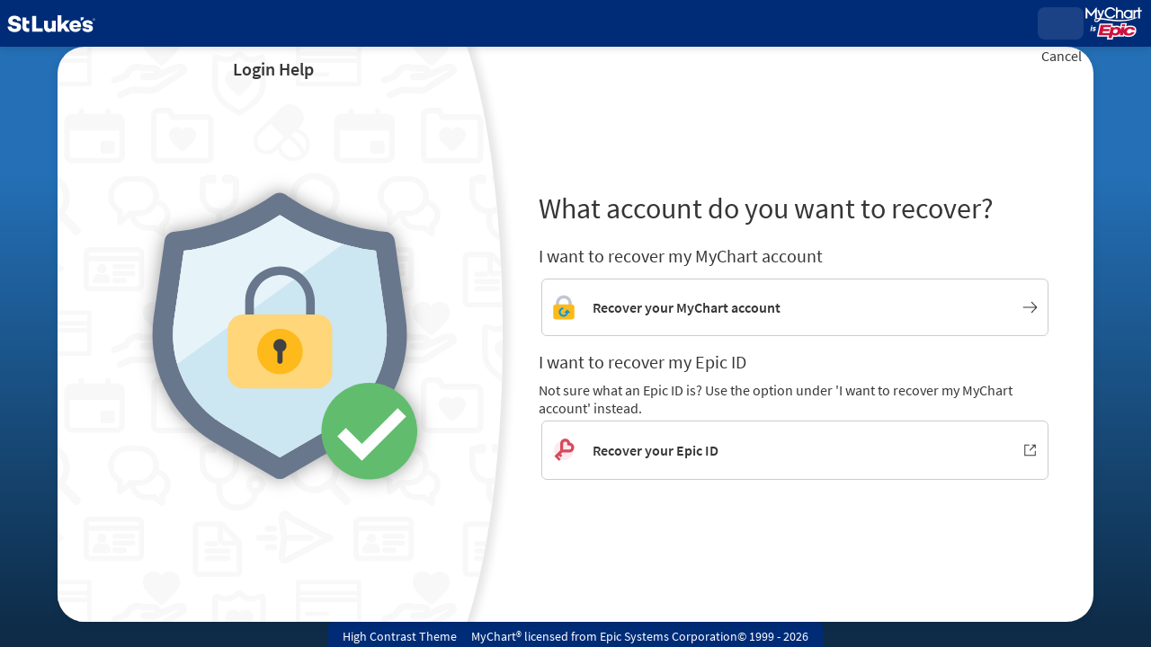

--- FILE ---
content_type: text/html; charset=utf-8
request_url: https://mychart.slhs.org/mychart/app/account-recovery/recovery-choice
body_size: 38155
content:
















	<!DOCTYPE html PUBLIC "-//W3C//DTD XHTML 1.0 Strict//EN" "http://www.w3.org/TR/xhtml1/DTD/xhtml1-strict.dtd">
	<html xmlns="http://www.w3.org/1999/xhtml" lang="en" xml:lang="en" dir="ltr" class="notile defaultTheme">
	<head>
		<title>MyChart</title>
		<meta http-equiv="content-type" content="text/html; charset=utf-8" />
		<meta http-equiv="X-UA-Compatible" content="IE=edge" />
		<meta property="og:title" content="MyChart" />
		<meta property="og:image" content="/mychart/en-US/images/MyChart_city.png" />
		<meta property="og:site_name" content="St. Luke&#39;s Health System" />
		<noscript><meta http-equiv="refresh" content="0;url=/mychart/nojs.asp" /></noscript>
		<meta name="format-detection" content="telephone=no" />
		<link rel="icon" href="/mychart/en-US/images/favicon.ico" type="image/x-icon" />

		
		<link type="text/css" rel="stylesheet" media="All" href="/mychart/en-us/styles/common.css?v=EJFD43r8HtD0KVtmAAqm%2ba%2frVBAvxcWt%2fcX7TPuRErlCo1VnL5siOcGnHHBvN%2fkg" />
<link type="text/css" rel="stylesheet" media="All" href="/mychart/en-us/styles/inside.css?v=V9wNfYAL8BQwyKYn39XPnVSijkrphD7y4%2fRsOw01piPVGcXzCO1bKGelWTqLCOeH" />
<link type="text/css" rel="stylesheet" media="All" href="/mychart/en-us/styles/menu.css?v=VJpsbz63nazvqcjG0ymN%2f0W9prVIfPJC2RKLmInjhtkKM%2fx1OeSP7MzVZRkaReiI" />
<link type="text/css" rel="stylesheet" media="All" href="/mychart/en-us/styles/mobile_responsivemenu.css?v=4P1jeVY%2fpkAfYjg7Y6ZCZQ7bKBKRDDeayH5o8RE5B3qeo7J%2faPJajOlXdaGBlCB%2f" />
<link type="text/css" rel="stylesheet" media="All" href="/mychart/en-us/styles/proxyselect.css?v=kUIbWUoh%2f3bs%2bfijbbWWWs6cDVKNRPSo0%2fxOGCc55QlAd%2bo%2fD%2bof9wmf0XTfN7Rj" />
<link type="text/css" rel="stylesheet" media="All" href="/mychart/en-us/styles/proxyswitch_header.css?v=h7jHyFIKsNxVzxmow%2fHJNN4kK6yRRAm6i4TTfjm24RvfrI1AbUP%2fLHBdnd3yQDg5" />
<link type="text/css" rel="stylesheet" media="All" href="/mychart/en-us/styles/patienticon.css?v=wzAowejPDGT8mwqaeC4WaR5%2bmqZfX%2flpDuzljeKjV%2bvEpQxLFHcUSdcDJa2SH4Wq" />

<link type="text/css" rel="stylesheet" media="All" href="/mychart/en-us/styles/menu.css?v=VJpsbz63nazvqcjG0ymN%2f0W9prVIfPJC2RKLmInjhtkKM%2fx1OeSP7MzVZRkaReiI" />
<link type="text/css" rel="stylesheet" media="All" href="/mychart/en-us/styles/mobile_responsivemenu.css?v=4P1jeVY%2fpkAfYjg7Y6ZCZQ7bKBKRDDeayH5o8RE5B3qeo7J%2faPJajOlXdaGBlCB%2f" />
<link type="text/css" rel="stylesheet" media="All" href="/mychart/en-us/styles/component.css?v=C1J4o64sYQF4hh07Dmr8E9XCevKbnEBbFoqYBJvtECtae%2f7nLziu%2fqHnKsB7EEbh" />
<link type="text/css" rel="stylesheet" media="All" href="/mychart/en-us/styles/themes.css?v=TpDrHays5J8BSS9DkSU1chCLLVLOklCZIJdgeq6OV9rvWxMF2BEzzsBEWzjV773M" />
<link type="text/css" rel="stylesheet" media="All" href="/mychart/en-us/styles/calendars.css?v=X0T1P4%2bhkvLgqnr5zZbu4YRUWeN0QzMe8tqZgB6u9QUl7buW7zOIYGqM7y7GCCQo" />
<link type="text/css" rel="alternate stylesheet" media="All" href="/mychart/en-us/styles/highcontrast.css?v=Tn6iP13WMDPhEHR1wS1z%2fX9x4b2geuhq4SoUEFJeOcU%2b5xETDZSqOgbXa8fowgM7" disabled="" title="High Contrast"  />

		<link type="text/css" rel="stylesheet" media="All" href="/mychart/en-us/styles/capturedworkflow.css?v=zEW5R1LWtBPpqojLvAGqkq4qoSjyNNzOXGoG5Coko26v330VWf3He%2foIPub6njIb" />
		<link href="/mychart/en-US/styles/bundles/sdk?v=Hz1HDh0X-R6GCDzFwjTfq0W5mDSNs7xXUkMRwaQcvPg1" rel="stylesheet"/>

		
	
	<link href="/mychart/en-US/styles/bundles/packages?v=ieS_rcA6H46eNakxDWuppirNdr899xfK5fUwZyXpyF81" rel="stylesheet"/>

	

		
		<meta name="viewport" content="initial-scale=1, width=device-width" />
<link type="text/css" rel="stylesheet" media="All" href="/mychart/en-us/styles/mobile_responsivesite.css?v=4I6cX4z9UlPjZpzV1mYOXAqVyTzHyr3H8Ch6E7%2fPaC6Ir%2ba4lnQuRL2E366WBMg4" />
<link type="text/css" rel="stylesheet" media="All" href="/mychart/en-us/styles/mobile_gridadapter.css?v=0TtspZ0Y7jIwvNkIT%2bAwt4REGygWI%2fdT1YGGNwmuMiPQVtpUWrJRtInPr4D%2fEn1t" />

		<link type="text/css" rel="stylesheet" media="All" href="/mychart/en-us/styles/override.css?v=auG8Bshd4XY9I0g4z2WIDrG%2beQjThC%2fUqCcRzJOb5IxkvVEEqO460TCs8jW6ed9I" />


		
				<!--anti click-jacking script-->
				<style nonce='70c28e4a530b4c41bb6ee76adb2b9783' type="text/css" id="initialBodyClass">html {background: none !important;} body {display: none !important;}</style>
				<script nonce='70c28e4a530b4c41bb6ee76adb2b9783' type="text/javascript">
					if (self === top) 
					{
						var InitialBodyClass = document.getElementById("initialBodyClass");
						if (InitialBodyClass) 
						{ 
							InitialBodyClass.parentNode.removeChild(InitialBodyClass); 
						}
					} 
					else 
					{ 
						top.location = "/mychart/Home/LogOut"; 
					}
				</script>
				<!--end anti click-jacking script-->

					<script nonce='70c28e4a530b4c41bb6ee76adb2b9783' type='text/javascript'>
						if (typeof WP === 'undefined') {
							WP = {};
						}
						WP.myPath = '/mychart/';
					</script>

	</head>
	<body class="isPrelogin fullHeightPrelogin graphicHeader hasNoCommunityLinks color1 md_react_index capturedWorkflow constrainedCapturedWorkflow" >
		<div id="mychartHiddenImage" class="hidden"><img id="hiddenImage" alt="" src="/mychart/en-US/images/MyChart_city.png"></img></div> 
		<div class='hidden' id='__CSRFContainer'><input name="__RequestVerificationToken" type="hidden" value="oYGjsxA_R6vmgVnb43j1iH8asKNUH-y9sQK7a8FB4mamFHE-sevpLrao1_lZi9aQPTB-boSsKT9i3mn6lypofzyd6i0NtDAyTIqPAuTETBc1" /></div>
		<div id="jsdisabled" class="overlay"><div class="lightbox_overlay"></div><div class="jsdisabled"><p><span class='clearlabel'>Error: </span>Please enable JavaScript in your browser before using this site.</p></div><script nonce='70c28e4a530b4c41bb6ee76adb2b9783' type='text/javascript'>document.getElementById('jsdisabled').style.display = 'none';</script></div>
		<div id ="appPopupRoot" class="overlayContainer"></div>
<div id = "classicPopupRoot" class="overlayContainer">
<div id = "menuWrapper"></div>
<div id = "onboarding-content" class="jqHidden"></div>
<div id="lightbox" class="lb_content jqHidden"></div>
<div id="lightbox_overlay" class="lightbox_overlay lb_overlay jqHidden" csp-guid-click="ef454da4ea69496f802ddbd760c8b772"></div>
</div>

		
		
		

		<div id="wrap" data-hide-during-popup="true">
			<div id="toastWrapper" class="fitme width animToast" role="status" aria-live="polite" aria-atomic="true"></div>
					<header id="header" dir="ltr" lang="en" class="header_graphic static capturedHeader">
			<div class="capturedHeaderContent">
				<div id="graphicHeader"></div>
			</div>
		</header>

			<div id="content">
				<main id="main" class="capturedWorkflowPage">
					






					








					<div id="appRoot" class="section"></div>
					<div role="alert" class="ajaxspinner defaultajaxoverlay hidden"><div class="loadingmessage"><div class="defaultLoadingMessage">Loading...</div><div aria-hidden="true" class="loadingHeart"></div></div></div>
				</main>
				<div class="capturedFooterBox">
					<footer id="footer"><div class="midlogin"><div id="mychart_by_epic_logo_wrapper"><img id="mychart_by_epic_logo" src="/mychart/en-US/images/MyChartIsEpic_inline_dark.svg"></img></div><a href="#" class="cssSwitcher" data-csstitle="Default">Standard Theme</a><a href="#" class="cssSwitcher" data-csstitle="High Contrast">High Contrast Theme</a><span class="midLoginCopyright" lang="en"><span class='copystring'>MyChart&reg; licensed from Epic Systems Corporation</span> <span class='copyyear'>&copy; 1999 - 2026</span></span></div>
				</div>
			</div>
		</div>

			<div id="_sriScripts" class="hidden">
		<script nonce='70c28e4a530b4c41bb6ee76adb2b9783' type='text/javascript'>

				var EpicPx = EpicPx || {};
			
				function processReactIntegrity(el,integrity, splitText,attribute)
				{
					var none = "none!";
					var hash = integrity;

					if(splitText != "")
					{
						hash = integrity.split(splitText)[1];
					}
					
					
				if(splitText.indexOf(none) > -1)
				{
					el.setAttribute(attribute, "");
				}
				else
				{
					el.setAttribute(attribute, "sha384-" + hash);
				}
			
					
					return hash;
				}

				function setReactIntegrity(el,hash)
				{
					var integrity = hash;
					var report = "reportOnly!";
					var none = "none!";
					if (hash.indexOf(report) > -1)
					{
						integrity = processReactIntegrity(el,integrity,report,"data-integrity")
					}
					else if (hash.indexOf(none) > -1)
					{
						integrity = processReactIntegrity(el,integrity,none,"integrity")
					}
					else 
					{
						integrity = processReactIntegrity(el,integrity,"","integrity")
					}
					return integrity;
				}

				function cacheBust(el)
				{
					var reactText = "updateDt=_epx_";
					var hasHashText = "updateDt=";
					if (!(el && el.src && el.src.indexOf(hasHashText) > -1))
					{
						return false;
					}
					var pcs;
					if(el.src.indexOf(reactText) > -1)
					{
						pcs = el.src.split(reactText);
						if (!EpicPx || !EpicPx.scriptUpdates)
						{
							return false;
						}
						var hashAndOffset = EpicPx.scriptUpdates[pcs[1]];
						var hash = "";
						var offsetQsp = "";
						if (hashAndOffset)
						{
							var hoSplit = hashAndOffset.split(/(?=&)/);
							var hashOnly = hoSplit[0];
							hash = setReactIntegrity(el,hashOnly)
							offsetQsp = hoSplit[1] || "";
						}
						else
						{
							console.error("Unknown bundle: " + pcs[1]);
							hash = Date.now().toString();
						}
						el.src = pcs[0] + "v=" + encodeURIComponent(hash) + offsetQsp;
					}
				}

				function cachebustReactDynamic()
				{
					const orig = document.head.appendChild;
					const appendChild = function (el)
					{
						cacheBust(el);
						return orig.call(document.head, el);
					};
					Object.defineProperty(document.head, "appendChild", {
						configurable: true,
						value: appendChild,
					});
				}

				(function dynamicReactScript()
				{
					//wrap the appendChild to catch dynamic script and cache bust
					cachebustReactDynamic();
				})();
			
</script>

	</div>
	<div id="_coreScripts" class="hidden">
		<script src="/mychart/scripts/external/jquery.min.js?v=dqxdLQ2Y83D6EaEYrLzaUrYn5wzP6l2FGLI3si712tHs63GZxVscQrCKdA7Yq51Y" integrity="sha384-dqxdLQ2Y83D6EaEYrLzaUrYn5wzP6l2FGLI3si712tHs63GZxVscQrCKdA7Yq51Y" type="text/javascript"></script>
<script src="/mychart/scripts/utilities/jqwrappers.min.js?v=K%2fqP6MAwvP3qNWwI%2b2oznf83sAT%2fS71A4Ula5L5FGG1e4dpxIuRCNXncya%2bcNhDx" integrity="sha384-K/qP6MAwvP3qNWwI+2oznf83sAT/S71A4Ula5L5FGG1e4dpxIuRCNXncya+cNhDx" type="text/javascript"></script>
<script src="/mychart/scripts/utilities/jqueryextensions.min.js?v=naGYH3Wfs2OFSWJ8%2f%2bqnAJCQopPhsdZ3nVEMX78ACdOpeJ0ggJ6UYnXxOrl1n9wp" integrity="sha384-naGYH3Wfs2OFSWJ8/+qnAJCQopPhsdZ3nVEMX78ACdOpeJ0ggJ6UYnXxOrl1n9wp" type="text/javascript"></script>
<script src="/mychart/scripts/external/handlebars.runtime.min.js?v=7FdSEwuuKKdEffRl1JopFMXfspQhYRlHoF1kZyIDuZRN%2b3udicqZRWBsu97ekSrz" integrity="sha384-7FdSEwuuKKdEffRl1JopFMXfspQhYRlHoF1kZyIDuZRN+3udicqZRWBsu97ekSrz" type="text/javascript"></script>
<script src="/mychart/bundles/core-1-pre?v=tNCIkqa0UrKg39gDJrLh-kmBbubihVALzatbxaO-yOM1" integrity="sha384-C7oLPE/El0Tqy/YZBInPwvwQejWxIOdacJkGdCdg6l7KF7/ggIDxieZfHRJFVhnR"></script>

<script src="/mychart/scripts/ui_framework/core/uiframeworkbindings.min.js?v=3Ldn%2b6lJz4%2b%2f89vmAef6kDJ2G8dlbJFaZzm70hFA%2fbWyVdnVh8JqYAeRyk7qAU%2fj" integrity="sha384-3Ldn+6lJz4+/89vmAef6kDJ2G8dlbJFaZzm70hFA/bWyVdnVh8JqYAeRyk7qAU/j" type="text/javascript"></script>
<script nonce='70c28e4a530b4c41bb6ee76adb2b9783' type='text/javascript'>
(function WP$Debug$init(shouldEnableAdminDebugging, shouldEnableOnAllDomains)
				{
					$$WP = $$WP || {};
					$$WP.Debug = $$WP.Debug || {};
					$$WP.Debug.IsEnabled = shouldEnableAdminDebugging || shouldEnableOnAllDomains;

					// Tag messages so we know where they came from. No one wants to hunt down the source of console spray.
					if (shouldEnableOnAllDomains)
					{
						$$WP.Debug.messagePrefix = '[Debug.js FULL DEBUG] ';
						$$WP.Debug.log("JavaScript debugging messages are enabled on all domains. (Adjust this via the 'EnableProductionClientDebugging' application setting.)");
					}
					else if (shouldEnableAdminDebugging)
					{
						$$WP.Debug.messagePrefix = '[Debug.js ADMIN DEBUG] ';
						$$WP.Debug.log("JavaScript debugging messages are enabled for local and Server Admin Elevation access only. (Adjust this via the 'DisableClientDebugging' application setting.)");
					}
					else
					{
						$$WP.Debug.messagePrefix = '';
					}
				})(false,false);
</script>

<script nonce='70c28e4a530b4c41bb6ee76adb2b9783' type='text/javascript'>
$$WP = $$WP || {}; $$WP.I18N = $$WP.I18N || {};
$$WP.I18N.Identifier = "en-US";
$$WP.I18N.PrimaryLocaleName = "en-US";
$$WP.I18N.DateFormat = "MM/dd/yyyy";
$$WP.I18N.DateFormatSimple = "M/d/yyyy";
$$WP.I18N.CalendarDateAriaFormat = "dddd MMMM d, yyyy";
$$WP.I18N.FirstDayOfTheWeek = "0";
$$WP.I18N.TimeFormat = "h:mm tt"
$$WP.I18N.TimeSeparator = ":";
$$WP.I18N.Is24HourTime = ("False" === 'True');
$$WP.I18N.AmDesignator = "AM";
$$WP.I18N.PmDesignator = "PM";
$$WP.I18N.DecimalSeparator = ".";
$$WP.I18N.GroupSeparator = ",";
$$WP.I18N.RangeSeparator = " - ";
$$WP.I18N.GroupSize = "3";
$$WP.I18N.NegativePattern = "-n";
$$WP.I18N.Days = $$WP.I18N.Days || [];
$$WP.I18N.Days[0] = { Name: $$WP.I18N.upperCaseFirstLetter("Sunday"), Abbreviation: $$WP.I18N.upperCaseFirstLetter("Sun") };
$$WP.I18N.Days[1] = { Name: $$WP.I18N.upperCaseFirstLetter("Monday"), Abbreviation: $$WP.I18N.upperCaseFirstLetter("Mon") };
$$WP.I18N.Days[2] = { Name: $$WP.I18N.upperCaseFirstLetter("Tuesday"), Abbreviation: $$WP.I18N.upperCaseFirstLetter("Tue") };
$$WP.I18N.Days[3] = { Name: $$WP.I18N.upperCaseFirstLetter("Wednesday"), Abbreviation: $$WP.I18N.upperCaseFirstLetter("Wed") };
$$WP.I18N.Days[4] = { Name: $$WP.I18N.upperCaseFirstLetter("Thursday"), Abbreviation: $$WP.I18N.upperCaseFirstLetter("Thu") };
$$WP.I18N.Days[5] = { Name: $$WP.I18N.upperCaseFirstLetter("Friday"), Abbreviation: $$WP.I18N.upperCaseFirstLetter("Fri") };
$$WP.I18N.Days[6] = { Name: $$WP.I18N.upperCaseFirstLetter("Saturday"), Abbreviation: $$WP.I18N.upperCaseFirstLetter("Sat") };
$$WP.I18N.Months = $$WP.I18N.Months || [];
$$WP.I18N.Months[1] = { Name: $$WP.I18N.upperCaseFirstLetter("January"), Abbreviation: $$WP.I18N.upperCaseFirstLetter("Jan") };
$$WP.I18N.Months[2] = { Name: $$WP.I18N.upperCaseFirstLetter("February"), Abbreviation: $$WP.I18N.upperCaseFirstLetter("Feb") };
$$WP.I18N.Months[3] = { Name: $$WP.I18N.upperCaseFirstLetter("March"), Abbreviation: $$WP.I18N.upperCaseFirstLetter("Mar") };
$$WP.I18N.Months[4] = { Name: $$WP.I18N.upperCaseFirstLetter("April"), Abbreviation: $$WP.I18N.upperCaseFirstLetter("Apr") };
$$WP.I18N.Months[5] = { Name: $$WP.I18N.upperCaseFirstLetter("May"), Abbreviation: $$WP.I18N.upperCaseFirstLetter("May") };
$$WP.I18N.Months[6] = { Name: $$WP.I18N.upperCaseFirstLetter("June"), Abbreviation: $$WP.I18N.upperCaseFirstLetter("Jun") };
$$WP.I18N.Months[7] = { Name: $$WP.I18N.upperCaseFirstLetter("July"), Abbreviation: $$WP.I18N.upperCaseFirstLetter("Jul") };
$$WP.I18N.Months[8] = { Name: $$WP.I18N.upperCaseFirstLetter("August"), Abbreviation: $$WP.I18N.upperCaseFirstLetter("Aug") };
$$WP.I18N.Months[9] = { Name: $$WP.I18N.upperCaseFirstLetter("September"), Abbreviation: $$WP.I18N.upperCaseFirstLetter("Sep") };
$$WP.I18N.Months[10] = { Name: $$WP.I18N.upperCaseFirstLetter("October"), Abbreviation: $$WP.I18N.upperCaseFirstLetter("Oct") };
$$WP.I18N.Months[11] = { Name: $$WP.I18N.upperCaseFirstLetter("November"), Abbreviation: $$WP.I18N.upperCaseFirstLetter("Nov") };
$$WP.I18N.Months[12] = { Name: $$WP.I18N.upperCaseFirstLetter("December"), Abbreviation: $$WP.I18N.upperCaseFirstLetter("Dec") };
$$WP.Debug = $$WP.Debug || {}
$$WP.Debug.CheckForStringResources = false;
</script>

<script nonce='70c28e4a530b4c41bb6ee76adb2b9783' type='text/javascript'>
$$WP = $$WP || {};
if (typeof $$WP.Settings === 'undefined'){$$WP.Settings = {};}
$$WP.Settings.OrganizationName = 'St. Luke\'s Health System';
$$WP.Settings.MyChartCentralURL = 'https://central.mychart.org/MyChart/';
$$WP.Settings.InMyCCWelcomeWizard = false;
</script>

<script src="/mychart/bundles/core-2-en-US?v=6i_UAYCn7Qc-EB3k3tcZQZ352Tadt95v14mUmyriaIo1" integrity="sha384-mgHvRSswVWMP/eRpvdTB6MTzcE8FsL9x37Z0xBxm4Ar2rvUwDNXEU59zKjRZ8kaQ"></script>

<script nonce='70c28e4a530b4c41bb6ee76adb2b9783' type='text/javascript'>
$$WP.Strings.addMnemonic("@MYCHART@DATE@",HTMLUnencode("Wednesday, January 21, 2026"), false, "Global");
$$WP.Strings.addMnemonic("@MYCHART@TIME@",HTMLUnencode("10:51:11 PM"), false, "Global");
$$WP.Strings.addMnemonic("@MYCHART@CURRENT_YEAR@",HTMLUnencode("2026"), false, "Global");
$$WP.Strings.addMnemonic("@MYCHART@BrandECheckIn@",HTMLUnencode(""), false, "Global");
$$WP.Strings.addMnemonic("@MYCHART@BrandEOLPlanning@",HTMLUnencode(""), false, "Global");
$$WP.Strings.addMnemonic("@MYCHART@BrandVideoVisits@",HTMLUnencode("On-Demand Virtual Care"), false, "Global");
$$WP.Strings.addMnemonic("@MYCHART@EVisit@",HTMLUnencode(""), false, "Global");
$$WP.Strings.addMnemonic("@MYCHART@BrandEVisit@",HTMLUnencode(""), false, "Global");
$$WP.Strings.addMnemonic("@MYCHART@BrandEDSelfRegistration@",HTMLUnencode(""), false, "Global");
$$WP.Strings.addMnemonic("@MYCHART@APPTITLE@","MyChart", false, "Global", $$WP.Strings.EncodingTypes.None)
$$WP.Strings.addMnemonic("@MYCHART@ABSOLUTEURL@",HTMLUnencode("/mychart/"), false, "Global");
$$WP.Strings.addMnemonic("@MYCHART@LOCALIZEDURL@",HTMLUnencode("/mychart/en-US/"), false, "Global");
$$WP.Strings.addMnemonic("@MYCHART@HELPDESKPHONE@","<span dir='ltr'><a href='tel:2083819000'>208-381-9000</a></span>", false, "Global", $$WP.Strings.EncodingTypes.None)
$$WP.Strings.addMnemonic("@MYCHART@SCHEDULINGPHONE@","<span dir='ltr'><a href='tel:2083819000'>208-381-9000</a></span>", false, "Global", $$WP.Strings.EncodingTypes.None)
$$WP.Strings.addMnemonic("@MYCHART@EMERGENCYPHONE@","<span dir='ltr'>911</span>", false, "Global", $$WP.Strings.EncodingTypes.None)
$$WP.Strings.addMnemonic("@MYCHART@BILLINGPHONE@","<span dir='ltr'><a href='tel:2083812333'>208-381-2333</a></span>", false, "Global", $$WP.Strings.EncodingTypes.None)
$$WP.Strings.addMnemonic("@MYCHART@MYCCSUPPORTFORMURL@",HTMLUnencode(""), false, "Global");
$$WP.Strings.addMnemonic("@MYCHART@ORGNAME@",HTMLUnencode("St. Luke\u0027s Health System"), false, "Global");
$$WP.Strings.addMnemonic("@MYCHART@MYORGNAME@",HTMLUnencode("St. Luke\\\u0027s Health System"), false, "Global");
$$WP.Strings.addMnemonic("@MYCHART@HELPEMAIL@",HTMLUnencode("mychartsupportteam@slhs.org"), false, "Global");
$$WP.Strings.addMnemonic("@MYCHART@PATIENT@",HTMLUnencode("&nbsp;"), false, "Global");
$$WP.Strings.addMnemonic("@MYCHART@PROXY@",HTMLUnencode("&nbsp;"), false, "Global");
$$WP.Strings.addMnemonic("@MYCHART@WEBUSER@",HTMLUnencode("&nbsp;"), false, "Global");
$$WP.Strings.addMnemonic("@MYCHART@PATIENTLEGALNAME@",HTMLUnencode("&nbsp;"), false, "Global");
$$WP.Strings.addMnemonic("@MYCHART@PATIENTINFORMALNAME@",HTMLUnencode("&nbsp;"), false, "Global");
$$WP.Strings.addMnemonic("@MYCHART@WEBUSERLEGALNAME@",HTMLUnencode("&nbsp;"), false, "Global");
$$WP.Strings.addMnemonic("@MYCHART@MRN@",HTMLUnencode("&nbsp;"), false, "Global");
$$WP.Strings.addMnemonic("@MYCHART@DOB@",HTMLUnencode("&nbsp;"), false, "Global");
$$WP.Strings.addMnemonic("@MYCHART@PCP@",HTMLUnencode("&nbsp;"), false, "Global");
$$WP.Strings.addMnemonic("@MYCHART@SSNFORMAT@",HTMLUnencode("NNN-NN-NNNN"), false, "Global");
$$WP.Strings.addMnemonic("@MYCHART@NationalIDLabel@",HTMLUnencode("Social Security number"), false, "Global");
$$WP.Strings.addMnemonic("@MYCHART@NationalIDShortLabel@",HTMLUnencode("SSN"), false, "Global");
$$WP.Strings.addMnemonic("@MYCHART@CURRENCYSYMBOL@",HTMLUnencode("$"), false, "Global");
$$WP.Strings.addMnemonic("@MYCHART@CURRENCYCODE@",HTMLUnencode("USD"), false, "Global");
</script>

<script src="/mychart/bundles/core-3-en-US?v=ZFrthxpT7GB5xYN0n44uuruM7rzTt-yxkFzoNxDP2ps1" integrity="sha384-EaeWOinJst0sY4uVSsycH5ZeZAKNM7COW9iP7M1kGIb/MPxauJHhntujmbh+igPn"></script>

<script src="/mychart/bundles/core-4-header?v=sA-exjw0E18u5B2-TVDmwBE7Gpk_mj9eibUuDcxjQqc1" integrity="sha384-eVZDRX3G3yN8IE+glgM1zJwnkBKdvtnQ9DObRMDDxQsV9zP7PAK6kM/L6/hwyLXb"></script>

<script nonce='70c28e4a530b4c41bb6ee76adb2b9783' type='text/javascript'>
$$WP.I18N.AllLocales = $$WP.I18N.Locale.createModelCollection();
$$WP.I18N.Locale.convertRawLocales({"es-US":{"Direction":1,"Language":"ES","ForceMetricUnits":false,"PrimaryLocaleName":"en-US","NationalIDLabel":"Número de Seguro Social","NationalIDShortLabel":"SSN","DateSeparator":"/","TimeSeparator":":","Is24HourTime":false,"FirstDayOfTheWeek":1,"DecimalSeparator":".","GroupSeparator":",","RangeSeparator":" - ","DecimalPlaces":"2","GroupSize":"3","NegativePattern":"-n","CurrencySymbol":"$","CurrencyCode":"USD","CurrencyDecimalPlaces":"2","CurrencyGroupSize":"3","CurrencyPositivePattern":"$n","CurrencyNegativePattern":"-$n","PercentSymbol":"%","ListSeparator":",","ListSpaces":1},"en-US":{"Direction":1,"Language":"EN","ForceMetricUnits":false,"PrimaryLocaleName":"en-US","NationalIDLabel":"Social Security number","NationalIDShortLabel":"SSN","DateSeparator":"/","TimeSeparator":":","Is24HourTime":false,"FirstDayOfTheWeek":1,"DecimalSeparator":".","GroupSeparator":",","RangeSeparator":" - ","DecimalPlaces":"2","GroupSize":"3","NegativePattern":"-n","CurrencySymbol":"$","CurrencyCode":"USD","CurrencyDecimalPlaces":"2","CurrencyGroupSize":"3","CurrencyPositivePattern":"$n","CurrencyNegativePattern":"-$n","PercentSymbol":"%","ListSeparator":",","ListSpaces":1}}, $$WP.I18N.AllLocales);
var locale = $$WP.I18N.getMyChartLocale();
var tmp = $$WP.I18N.AllLocales.getFromIndex('Identifier', locale);
if (tmp === null) { $$WP.Debug.logError('Unable to load locale "' + locale + '" from $$WP.I18N.AllLocales.'); tmp = new $$WP.I18N.Locale(); }
$$WP.CurrentLocale = tmp.toRawObject();
</script>

<script src="/mychart/bundles/core-5-en-US?v=cHmrK9g4o-zkdOnEW2yEI2RB0EFJaqdsM_XifV7iU7g1" integrity="sha384-7iadFg0SBIs2sGYS3pujr1q33MUZflmq+r5+5L1tfdPy58kDK4V1/TkfgbI9spWS"></script>

<script nonce='70c28e4a530b4c41bb6ee76adb2b9783' type='text/javascript'>
if (typeof $$WP === 'undefined') {$$WP = {};}
$$WP.Settings = $$WP.Settings || {};
$$WP.Settings.WebsiteUrl = '/mychart/';
$$WP.Settings.PublicDomain = 'https://mychart.slhs.org';
$$WP.Settings.WebsiteName = 'HOME';
$$WP.Settings.WebAnalyticsEnabled = 'False';
$$WP.Settings.DrivingDirectionsUrlTemplate = 'https://google.com/maps/dir/{0},{1}/{2}';
$$WP.Settings.IsDrivingDirectionsConsentEnabled =  'False';
</script>


		
		<script nonce='70c28e4a530b4c41bb6ee76adb2b9783' type='text/javascript'>
EpicPx = EpicPx || {}; EpicPx.ReactContext = EpicPx.ReactContext || {};
EpicPx.ReactContext.user = EpicPx.ReactContext.user || {};
EpicPx.ReactContext.isUserUnknown = true;
EpicPx.ReactContext.sitemap = EpicPx.ReactContext.sitemap || {};
EpicPx.ReactContext.patient = EpicPx.ReactContext.patient || {};
EpicPx.ReactContext.isPatientUnknown = true;
EpicPx.ReactContext.locale = EpicPx.ReactContext.locale || {};
EpicPx.ReactContext.locale.systemLocale = EpicPx.ReactContext.locale.systemLocale || {};
EpicPx.ReactContext.locale.systemLocale.identifier = "english";
EpicPx.ReactContext.locale.systemLocale.name = "en-US";
EpicPx.ReactContext.locale.systemLocale.timeZoneIdentifier = "America/Denver";
EpicPx.ReactContext.locale.systemLocale.currencyCode = "USD"
EpicPx.ReactContext.locale.userLocale = EpicPx.ReactContext.locale.userLocale || {};
EpicPx.ReactContext.locale.userLocale.identifier = "english";
EpicPx.ReactContext.locale.userLocale.name = "en-US";
EpicPx.ReactContext.locale.userLocale.weekdays = EpicPx.ReactContext.locale.userLocale.weekdays || [];
EpicPx.ReactContext.locale.userLocale.weekdays.push({order:1,name:"Sunday",abbreviation:"Sun"});
EpicPx.ReactContext.locale.userLocale.weekdays.push({order:2,name:"Monday",abbreviation:"Mon"});
EpicPx.ReactContext.locale.userLocale.weekdays.push({order:3,name:"Tuesday",abbreviation:"Tue"});
EpicPx.ReactContext.locale.userLocale.weekdays.push({order:4,name:"Wednesday",abbreviation:"Wed"});
EpicPx.ReactContext.locale.userLocale.weekdays.push({order:5,name:"Thursday",abbreviation:"Thu"});
EpicPx.ReactContext.locale.userLocale.weekdays.push({order:6,name:"Friday",abbreviation:"Fri"});
EpicPx.ReactContext.locale.userLocale.weekdays.push({order:7,name:"Saturday",abbreviation:"Sat"});
EpicPx.ReactContext.locale.userLocale.months = EpicPx.ReactContext.locale.userLocale.months || [];
EpicPx.ReactContext.locale.userLocale.months.push({order:1,name:"January",abbreviation:"Jan"});
EpicPx.ReactContext.locale.userLocale.months.push({order:2,name:"February",abbreviation:"Feb"});
EpicPx.ReactContext.locale.userLocale.months.push({order:3,name:"March",abbreviation:"Mar"});
EpicPx.ReactContext.locale.userLocale.months.push({order:4,name:"April",abbreviation:"Apr"});
EpicPx.ReactContext.locale.userLocale.months.push({order:5,name:"May",abbreviation:"May"});
EpicPx.ReactContext.locale.userLocale.months.push({order:6,name:"June",abbreviation:"Jun"});
EpicPx.ReactContext.locale.userLocale.months.push({order:7,name:"July",abbreviation:"Jul"});
EpicPx.ReactContext.locale.userLocale.months.push({order:8,name:"August",abbreviation:"Aug"});
EpicPx.ReactContext.locale.userLocale.months.push({order:9,name:"September",abbreviation:"Sep"});
EpicPx.ReactContext.locale.userLocale.months.push({order:10,name:"October",abbreviation:"Oct"});
EpicPx.ReactContext.locale.userLocale.months.push({order:11,name:"November",abbreviation:"Nov"});
EpicPx.ReactContext.locale.userLocale.months.push({order:12,name:"December",abbreviation:"Dec"});
EpicPx.ReactContext.locale.userLocale.firstDayOfTheWeek = 1;
EpicPx.ReactContext.platform = EpicPx.ReactContext.platform || {};
EpicPx.ReactContext.platform.application = "MyChart-Web";
EpicPx.ReactContext.platform.isMobileDevice = !!WP.DOM.Browser.isMobile;
EpicPx.ReactContext.platform.isMobileOptimized = false;
EpicPx.ReactContext.platform.websiteUrl = "/mychart/";
EpicPx.ReactContext.platform.publicDomain = "https://mychart.slhs.org";
EpicPx.ReactContext.platform.isDebugMode = (false);
EpicPx.ReactContext.platform.enablePerformanceMonitoring = (true);
EpicPx.ReactContext.platform.isSinglePageApp = false;
EpicPx.ReactContext.platform.isWidget = !!$$WP.WidgetMode;
EpicPx.ReactContext.platform.useContactInfoLogin = false;
EpicPx.ReactContext.platform.subjectTitleIndicator = "\u003cspan class=\"subjectIndicator\"\u003e\u003c/span\u003e";
EpicPx.ReactContext.personalizations = EpicPx.ReactContext.personalizations || {};
EpicPx.ReactContext.system = EpicPx.ReactContext.system || {};
EpicPx.ReactContext.system.licensedFeatures = EpicPx.ReactContext.system.licensedFeatures || {};
EpicPx.ReactContext.system.licensedFeatures = ["PasskeyConditionalMediation","PasskeyLogin","QuestionnairesLegacyActivity","QuestionnairesShowPresubmissionSummaryPage","SelfTriageRecPageUI","UnifiedAccountRecovery"]
EpicPx.scriptUpdates = {
'epic.px.client.access-logs.init': "41+bO3Pz/kMm3bel1bnG6noPAgeTlS5B2cIssxUoVhuywELTFsjsQLWOOcyZcd0C",'epic.px.client.access-logs': "esPAOBJRP/gRopZc4I5DwWf/Q5ojNV407kd9Ldd3jZO21hinrVvIzL9i7jez0C0K",'epic.px.client.account-management.init': "qe5jfA82taOHteqJC1L5o+1adFYyot8tnxwUF8sZIJPP+p2dgkNTxuTYoUyCVLoD",'epic.px.client.account-management': "5FfMWQIrC8cpyAL1JLjeSPVj4mruid8fTCiuJg0vw8F7e5S5Yu0XIJz2cz2f6uKI",'epic.px.client.account-recovery.init': "EK8f0GX3eLRn5l5/XZwfyc+qs4X9KFfCucdixtDoZstRCnj/XHd/9PLEBi825PLH",'epic.px.client.account-recovery': "odA6oFiGqtt4a9Qx53RBKhWdBdO+ZxkjxOdbl40Rb3dMKw+E0yZq5SDu0arc/4g+",'epic.px.client.action-previews.init': "ry0POQrnFaFgvr3j6AEk4Ij7CGKcbn6+rx6sZ8nKII9MSevq7J15yG4VVDi43+Tq",'epic.px.client.action-previews': "9vwpfYZDnSebFc70K1JTscSLsiTXJwdmR8WFTVf7TjVxicSkOxZDN2nE+vVFzUO4",'epic.px.client.activation.init': "u8aw11tZwlsAtfXDg8oOzlN/V9wTFNIMT0DJwu+S4VJNhSVoE4P6nOZqtBXryOzD",'epic.px.client.activation': "gzWhNmfxPsZYvj14Yk6JLOYvt6nApARVaLaV6wzN8ALtXbBC3S4HNiJ80Zk0n20s",'epic.px.client.address.init': "YkDcIIR9P14Rrbn/tTR2XEh49z2O+5Dks7+9b+iUkBYY4rkS1TiqooHUa2jgq5lu",'epic.px.client.address': "XlsqQDVWVfwzoeFSF83fFUMvUAU7cP6YEExqy0D0f7EIsQEzvRwGjlD+88m1eQh/",'epic.px.client.allergies.init': "XzN1vCbW0DIlRC2SBlCSxHSWDRmUEYxJQkR9eXIABSKYHafThICL0u9wn1rPW0Iw",'epic.px.client.allergies': "/oXvo4dHMwtn1bc9pgHVLQ6KTRojhWBnyk545saFPmx6Wa3Nce4QjTPlbsNQzQR7",'epic.px.client.attachments.init': "GQgrbjPxiQsUic3zEZrB5sQJl/8KaB4kgm4kCTJ+CF6YG8Un68Yhn9SSDXLKKG/z",'epic.px.client.attachments': "QF988S0pb7icTnBsFmyAlUi1m5DNtnHPr8fRSA+tRPw2sb1ezvejeAD7l/lpTg9n",'epic.px.client.authorizations.init': "ypErfP3+SKecKY2qqljyb6dHLOSRsxJVpi9kW8oqwawiQ4Cb8jxcynNm+Z6VMiWy",'epic.px.client.authorizations': "qumMUjSpDEz5mtgle1BS6z6TlAX0EOftVuqQjVhpmVNBSmtBd08Bl2YNTYdsLhYq",'epic.px.client.authorize-sharing.init': "F84R0fVMs3OxK5ZNsX3tJmNHCoLFxZQPRNMImmLGQqc3GGB4r0rC+0PYB/AbjBpS",'epic.px.client.authorize-sharing': "VaamW4LHJMxFBJF3d60vt5zotrnyCgvREof0MMmj4Xq8QjaSTZFm1geykRfQ6YEk",'epic.px.client.authorized-users.init': "AYe5dwYNZ0b3jh02t9Yi0odhzGHx8Z6FVevGjSmYL5ZdSAn3hD53RUduZ03ntUC9",'epic.px.client.authorized-users': "SqQQna/MzcsuBi2pTEVXWaoY9vrG2blcfF9oI9UIkHrwOs3lw6DVvHHWflsjaDT3",'epic.px.client.auto-pay.init': "y2kYsSEQwvc/pQ69w62yV7dB6qlLBijkvAu0KCrGuwTJPbZ4vL6ooH+gWFpHAovv",'epic.px.client.auto-pay': "27QIfBwu2CJf0YAgXHffG2n4Z00WIpksYZ62ZBFRnkDLIU1YZjY+7jAFQM7PbKgy",'epic.px.client.auto-sync.init': "cYlSPEF7PAhtDfpbjg8zemtiY/br6kPMqNYLEx0IXeS6dj074AXFzJ5p09OuDNrv",'epic.px.client.auto-sync': "/fi4XbvO/ZwQhtVFfBSWuXx7xZ9t0K02dA7n3Tz/3XsTfnwTexQc4o+RYxEUJjiY",'epic.px.client.auto-update-settings.init': "1imjNR+ZXH8QXTzCx2/Hz1EHpt5aNopYonwL+Kc/riasnyNQ2Imqj/eCgoS4MktA",'epic.px.client.auto-update-settings': "hy3IB0OTEmDiq4BjgwiAlcaXYcL5NH+50GTfjaRE4rSFyhpTGep5F4lDK6DHyIlZ",'epic.px.client.bedside-barcodes.init': "ZaMRcpJdeHpESiiV22qK3wKsusgiGlIQ+zZzKnb43sYZQ4Iwy4vXZqKxzkrBsYoC",'epic.px.client.bedside-barcodes': "o5C8JlHHWV2nCaAhEp5J+/YVRm3Q4G1FUAJy1PnPKd7HEcJ/4scGJJZnNWRIwijD",'epic.px.client.bedside-checklist.init': "+iFrWh/ERO07xnZFxdMXC8G1jWuHGISxcwIULyZR8VDsO+Ai7LZCFqu057jmPlla",'epic.px.client.bedside-checklist': "4oHLzwVgs8y012EOU0U6dLKksNUfRfly1KJwcWMr2NZL9E5DvAkOAROmrW6hOSlT",'epic.px.client.bedside-device-activation.init': "Y/V0WkuOzPYet1jogJKgU/IZp3h9C/TuXIUjf8k2npsFLFq3zAcBjVk/r2N28zI0",'epic.px.client.bedside-device-activation': "TwXe+JoTh3AsaZJWyaIjCidgj6cpAo4QUB0auzqlMcjXREIeN45IdJRnZ3he/e5n",'epic.px.client.bedside-homepage.init': "y/WcS0qJy1EeAejfwFzlHlR80RCqr2z5QUnRm9aLZxMt8NmwVeOPQ7JaooqFtTo/",'epic.px.client.bedside-homepage': "KOU4kLSxNYH5c5eH/ge4biLfzuuqcWLY7JDW1ZR5mbe3d0KqVF/PiqPgK/vYqQLI",'epic.px.client.bedside-info.init': "E4iAC993WU+j/JdLlTHU28oTL5375CRHRrmvG2XGSSfVakUqYSR83EznlPFkyKHf",'epic.px.client.bedside-info': "5Uz9I4aikQB/aXYHrEIfr2BfRGwolwhAd3BA+QeUowsSJchq6bdhfk8DAD7Kp0uB",'epic.px.client.bedside-messages.init': "9OiyUQEcdw3d54zKwnWjonklJFeXeC/BNfPbo9hF6sCYRhKPykd18pm5GkaJwiGt",'epic.px.client.bedside-messages': "FIlrCmNk+5ozdn//oz1BsWK40O7CIOKbnRLCaQtOFcA5cafYCh+EwLsfMZORQz+8",'epic.px.client.bedside-provisioning.init': "EwuszxP3ZjXQR9Dfxw4MfCkHhhBb8tp+E4oguz0Me1GZCmIlqbdJ3ldkpvn3wbBt",'epic.px.client.bedside-provisioning': "KoHcMKvrBpPht3EFtkrV+AeaZEAtAg1tPK7dLP2uPZGiIFJ0BQLOtUFSgjcDNJXx",'epic.px.client.bedside-requests.init': "IBT64HaumtZcuDawxbwvKe7z0kpsuiESI48epNeL4GgJFDY2rh3ygmoQNdflKYJS",'epic.px.client.bedside-requests': "U5q6HQmykXranNjSm/IEBUm2KlpXJ7y7YXfvt0slA/K0likhTbN6HG8HFK1p0Ru/",'epic.px.client.bedside-tv-settings-panel.init': "pJo9las9fnwjN5mhpTYw+6SgPvE4Pkg0z5Wav7R3oO4MBAv/iXrs5HX53m9S/CVO",'epic.px.client.bedside-tv-settings-panel': "Ew9DxvXnKkFTZ+9FWLS5+T96BrLrk2Tjx2BsfvWVfwaJriK2wCV71lC/uXkSaXcE",'epic.px.client.bedside-tv-video-visit-info.init': "yG1803aHqbyu68nDQ75QuUWtjLy3cJAgT7VBCCiNbheDQAxHJmWKa2BcnrMvAixO",'epic.px.client.bedside-tv-video-visit-info': "XdmTWCJIO/nvBnpd4KtJtwkU8mWfAdTYiiDCX1GrjCY10SeH3Yg8ttszNYYN0jrb",'epic.px.client.bedside-tv.init': "uEwEWRI90O3PMrq0sS3zhT0Ny4kzQ7hq2KslDA7jNFHxZgnkU6Y3wM67xC/s2i2W",'epic.px.client.bedside-tv': "Y0DxLeqUCjuh+je6fPWdBPK23X6Oj4aLCIO5qlJaqJuyCO1AUAsG5MVYeszSlsep",'epic.px.client.bedside-updates.init': "/CMk2//K8/g0Y+IQOdmqCZomFLXurTPzY8TNxCoprqQPigc24C1733C5T8yw0FaS",'epic.px.client.bedside-updates': "xob1q0UmKbs8s2LQrjqam5hkylIDKVGY/goRpEJi7VN7h+p8aG/Bl4g1oVrIypH7",'epic.px.client.bedside.init': "oz+ETp+Hg62B8yll4UkhLIRDKfKPGxPPP/9/TP8dnnxfzUovDYN0ncYsji3eADZp",'epic.px.client.bedside': "0BlfQfI6aTeA+L2Fv6gTV093SJ3aZ1HUs6CMP0+oeAkB5tuOSJ1cCkfa9W3CDzkA",'epic.px.client.bill-pay.init': "CQWjYBeUE/5Xao8jj9/Q2ClrkjxBhNqvsKEuqFryjx1tqzTTen26r607mboUU0nA",'epic.px.client.bill-pay': "iBwh0+jwfZ6T7QCWODBPhFuDZ5J1fAmPxsl2FXxrZteCn+vGVAPuoieNXRwXYRdc",'epic.px.client.billing-core.init': "xlbjhe9KW0/3/Sf0JQ03g1+nVJ7qf98DmIM6jEeqf5LKgT3Eps1wXdwYZimU44BE",'epic.px.client.billing-core': "MsoTLc2S/fpyCqZBuUaXYamwXTX0sCjeJnMYgDxKKJN23K1wFTKdHFxnGH2DDxWH",'epic.px.client.billing-customer-service.init': "oi3irZhmFqK5UOt6xWIhJD7piEJx5gnblFL+EsEMU4eKNXXdRg+KrWgSFiV1pIIa",'epic.px.client.billing-customer-service': "izcT5N73gnIniIe2OjoBCFIak/Udz9t4nxBVPKzechPV7fiwrsc5OlUBMqYIy2xc",'epic.px.client.billing-details.init': "MY/o2eD41KnEgHzwBwvcwtDsrx/zKs7GHiywQAQaWu+J34U0vEvS+6KwjVbe5lqM",'epic.px.client.billing-details': "vpb2f8xtT0Cg1rcLjh5aYpoYZQtA2h5hIL/nHAo7LwxNtcwkIpbZImY1Em9rryI/",'epic.px.client.billing-receipt.init': "PEhu8L13rYjBz5OwzEEZPuR74b/5Cf5gn6dS1T9qAzPQp5Exnlyt4vLz2N/mEHAb",'epic.px.client.billing-receipt': "vDJUHmMZjLLoB9xFN8yxIGu7eTsJPKrlEqpoTW9iwy8hLuZxLC+G1mqGn/l+Fcrc",'epic.px.client.branding.init': "bNhEXhKQ64W/PiIg6x8tYahxjnz9QFIMJeRMTYOxo+/jOwGxYgjoMCAAs4w3z4Bf",'epic.px.client.branding': "3nWwwuzNcdHanbgPcv/2bSoMlxGSvg/fX5xmRlT8CwqUJKfo3s3pCZJ+6c1nydRz",'epic.px.client.camera-utilities.init': "oA4LLw/zA/C19GeFcbmbb/XvVpkrQRvAleV9lvI9VNDrEEVujeFMca3qZJgk4Yy4",'epic.px.client.camera-utilities': "iaIT4UzJL/4jS5Ev1ewOkrtPbr8BDqtbQ+zy+94Qf9YrmAlTcqSdicWnyFSDer6T",'epic.px.client.campaigns.init': "9EHLQKo98697E3p8N9kt0kPWYfNprkAxcfBenZfRyeek6UqWJBw/w3aqa9bco01C",'epic.px.client.campaigns': "eqviKYi1EnX5h19OjL4WAQJoPDh0aZ7VYhGkCTqIwrXSbtCraKw7Uq04FKKPbP3D",'epic.px.client.captured-workflow.init': "RhT5VifXSAl8V1OH1xdXS9Ad3hSvuKy5kUpMa9unW1cEvDXk+6skDQNL8Htf0WbT",'epic.px.client.captured-workflow': "KnI//4XFEL7qaCVlN2k9yA6L3b4rfOm2NjeC1eE3P94q3iPuSGKGmnViPOMTPmwz",'epic.px.client.care-everywhere-opt-out.init': "S2xvEdgNnyfeFwgB0SGU0u/A/Di0zDyO+oJiFrO8Ec21xy6wW1v5hOI/oIW5o3oE",'epic.px.client.care-everywhere-opt-out': "jheIViq0cB3RG4KB3ds63zusQ/T2o/eZW81b4qsHkQZutqIYwYNUn39Zoxdf5Lgi",'epic.px.client.care-journey-enrollment.init': "IXHPOhce6K8UGW+cdJ8lvwuVNvs5xgaEQSJzEwrShl4hgTcpr1BJxhzE3jUrO1BU",'epic.px.client.care-journey-enrollment': "5xBB3ODJGdrFnMDda57QmLBxR+c85PdBfp3rvguIJbuG+39FOKk1V1ofKv2uSaGq",'epic.px.client.care-journeys.init': "zRGoEWNEyqbxjDe+HFilMHp2jqXGDQTbt5GQqF3dU3pdsuSLCNb2n/M5BllnltbU",'epic.px.client.care-journeys': "tvVM72aQ0XU57AtU9XGVxU4/H0d9kozWOODwAu/Zk14VEYfkcKSvhOiNBhL+fv6R",'epic.px.client.care-plans.init': "G8F8S/SF7bV7Hv7Xg6+rLy2WKcG6CdKFIXIBVK27X0VRxpc1iQmYoV7xTAqIh2j3",'epic.px.client.care-plans': "adq9dS/3WHw229YsHJ0p5LymAMtgqa3EyQ6FZJHEYl+wPo/Icr1ygD05zN1s868j",'epic.px.client.central-core.init': "E/QXsWi/aZcKX3gUiU4GL5ERt00FY4iILFGiHkeJ69j05R8vVc1vpH9H3t6llZKQ",'epic.px.client.central-core': "5vDxkYdUs0d/6WmSIs9W+sDMdpY6h42G2Yiooqyn6Hel1Dzj4EVVqTyLNWPR4Po4",'epic.px.client.central-home.init': "q12CM+P+cFZSIFcVjjHsvqdfZmk2zxTNbHgy0qpekPYH8vjy1xIiigCumMwiUJWB",'epic.px.client.central-home': "Fk4b+kFgLy1X5QjoOLru0YaIQvcvCgeLbdYkk67y6e96E3ihnegWq7CQAtCcarsV",'epic.px.client.central-login-setup.init': "e9bZJ75G7OO/Ebf2V4sOCXUx3iNO7n2fk54+OobOCsZP9tzHWKoexiVwTjSXyXzW",'epic.px.client.central-login-setup': "6nsAxr7C/AzW31I/OqcSUe7cgEvx4JhkOnDOyRK/HepP2PiBtNz2nSR0ad6I/0Wr",'epic.px.client.change-password.init': "n3S/KyZZ2G3+2T3bzniVAdybn/MdjuRZ7t+70OZKdCpDcVw1TyEt6eXwJd5Kd3D6",'epic.px.client.change-password': "ym9Drr/vWEoNns4BXpjJJD+75quyVHts+fhwiu+lELpXfm216Y4lmK37Cv9tOnt3",'epic.px.client.change-pcp.init': "QZV0aw6gYM2b2YVMqSpowDVOb0NZN7vdDuH7h7a5mJtAW/0/+q6q7SpziB7S3yYF",'epic.px.client.change-pcp': "LooGGGOrbk21Hx2CBFuQBdh/P66e/IsxDp5A2cDctOV2xsmBRPJdI3zGeMdCqYeC",'epic.px.client.clinical-references.init': "RS/lTBI59Fs3Vw0XLZTZukSU7GpITeILfZSiKWaIJw5TK4Ye9kp2B1zFIaJpOKZ+",'epic.px.client.clinical-references': "4XO829bEMhVLnE6Y+/GoVmuCZbeNLXCzmJ8yEub8qophKfYCvzydY/Qe3p+u3LyR",'epic.px.client.clinical-updates.init': "rhNYBuvlHCCYVV0D5rdgdo3gTeV8soe+5W4SNcFFH+P55IIy+kaaMMol4MjF80TX",'epic.px.client.clinical-updates': "eJryD+A+er7Wlr85hnyyOqIzr/Gg2SdZJLt1Z0iaUew55hyDT2XtYtHm9d+yXt4/",'epic.px.client.clinician-info.init': "Fpr5k/XCsp16PCfUOTYscnpjQ51NX9iMWHwkpqI+sPJGNxGl5VloJ6Do/K4wq2cr",'epic.px.client.clinician-info': "iBJcQrVsfBuGv2xswRL4CaLhI0z9L9GAPICU6pnc3uua/UW17ctIdLiMhvdP98oW",'epic.px.client.communication-center.init': "FaKW4Wu8xJCWE2+IGxYFNEwKKmMurYPO333e9YMwRdsQoR3IcL67yHMPa9uXORg+",'epic.px.client.communication-center': "PgjaqzmcEP5pcrbWTDq4lfFhnjUXSaoEn6Pp4Ve4l/bDwYqe+LcLb9R0A47CBs5h",'epic.px.client.communication-preferences.init': "7p+yUjmYf3tRm8bRwLBTHSI293h/EmfQibeSq4UdfDn2sAA2oyLhIGCGPZWl3TdR",'epic.px.client.communication-preferences': "56QqdnTOHDqNpx5ZUgUYNLJG+SkpEqqXMr2S7bPiZyMGT9sVhMiYVQL4uUMfed+/",'epic.px.client.community-resources.init': "5IY8Lrcjgkp+vwqF8tISF5g7TmiH8O/rV8BmmX4PDtADd182hpkAqynWupERRm/Z",'epic.px.client.community-resources': "SR4pj1jDruaXrExEfsZx0aIqo0TTUhjM2v1iEyuyDaLf6xJsoDG17xRNiwUR3vCS",'epic.px.client.contact-verification.init': "C4Kg7f3dsdMeUFVJBrkLj0M09m+1bdbTN1Xsf2YW1OQPniC0Q3wSXPguqgLsq4mQ",'epic.px.client.contact-verification': "D1m+2DjsI3CZUtbiUgUe7PmSTUY+IrdUnVpI4lsgJSZOrRIshWNcdCOYhIijDdMF",'epic.px.client.continuing-care.init': "Wf4q0KjqLGi8g+R86k4XwsTVXD9YBwzi81EngJfC+YxtS7JqBAm8LuP/MrRVrUbd",'epic.px.client.continuing-care': "3hMsSJ+QkJLUstlvGmy89Fcyd5NISS6/+x4gPC6T1NHSPnvluGInGepkmaOcGjyu",'epic.px.client.conversations.init': "ecuU8N24258dz1GSuLHbi7XUmoWbjngXBuyrgKX1LgFOoB6BSIOB7SIYyk4rPFKz",'epic.px.client.conversations': "6/KHvdjy9Rh06iCv6J/qoCLUO4k27yUcaL045BqDzM4TIo3bh9tOynW8PFRGC1+9",'epic.px.client.coordination-of-benefits.init': "WTgfjlWhj9SL3E4EE+SRb6GKlYp5R1tPiNDfERoxdE37DqqENHarpky6h++5zvRI",'epic.px.client.coordination-of-benefits': "SX+SyS2kaysw+iwtUsYHebx/1m1nrsSgOY65xemERu4ky0QkMIU93235r8fa+8eh",'epic.px.client.cost-calculator.init': "W5M/qPmoZtFi/mj+WsLpBNFzEsAfPsWjlsllWfzR1n1qHzEXw6dJh640dtnxQqTY",'epic.px.client.cost-calculator': "L2DC3P0q1zhJft0C/QSPMosi6HtaHRjIq9kUB/vMGJTdSyzfiFixAlG8z/FoTL+t",'epic.px.client.coverage-change-requests.init': "eAhmAhPNlPyIhLUKNCKf33zguo/RT2KZnVMeyuGYPv8bBHJ5r+bYipWkOwdh9g92",'epic.px.client.coverage-change-requests': "AeR1zJbqdqfnNFcy2IrwlctlEyAlwQsDG/v1a9swerr2ba1/+YF5N7P87gM7aggc",'epic.px.client.coverage-sharing.init': "tc6e5LWmSMyfQhIHFJa8mFB4h8l6CcPSltKe+SXqpxh0epCuYu+H+TffwYPCEouK",'epic.px.client.coverage-sharing': "tIUQGDqqHU+7EMupCuUFxYaxiUILVpbb/2aJ67Db6GWXqCUBftR0Hwhqrt1kv+9d",'epic.px.client.credentials.init': "ZvIWF0i/6khJ8cJ7589ITI4CyrTsn1EaC6r3p7VDmCXYBVVcxZvpCKFf3izjocOm",'epic.px.client.credentials': "BOQV1cEqtbzXOdxVF4EFSbhUaxnchJy5YbXgVBeJxVd4loLp0mIV7B8vnoCxv07M",'epic.px.client.custom-entry-controls.init': "BsiYikyq4Wk4yfDjSv9B0aMzqMIVRA+l4V/Z2/yyg3L0007wtVyVPiDonoT0VgPP",'epic.px.client.custom-entry-controls': "wpCcsrqq7ZjCozUxFEnJlYiDbfn0Z2dYYTtV59KUXZTuyiAT2zRiOX0N0sM8urrl",'epic.px.client.customer-service.init': "6Neuk/sVmJy16ZRur3qHOO0Yt4f0Ka/Kk/e/49uNISaV2ldsQciaAP0E1Z2u/AjV",'epic.px.client.customer-service': "GKy1/dTxVPv0ON5dscvtqQsGjNfdKLhruiUEEun+yFiHNtHexJc83bOGXGO/aBQA",'epic.px.client.day-at-a-glance.init': "8Wv3pUsiKPX8coVqagno9x3vg9MnbbMca1ADv0PIiQb9ahYDVfOCA15QTCvLLQV1",'epic.px.client.day-at-a-glance': "dnFhfGYGfJZrvIfTh/IsVRPH3IMQt97xtWv7RnHL3nkZV3Uu1IhfEJsmtygbNZM4",'epic.px.client.demographic-verification.init': "klLdxP07fpwAM4M88gSzE1slePkAI7yeV8La/QmBf/u8DQ+Qr3iy5Ubpg4SPgqEX",'epic.px.client.demographic-verification': "jX++68jJKNtcFJRnoTsVtO2jIcSGbFDBbRHS1XCBDSdAsbKFE+X7KIKtaIQA9108",'epic.px.client.demographics.init': "fk2Q6q5oi0l6aojyKrx8UhBdiUFfBpXaFX/eGKoUR48KZd2osrNOf7giPcwa+dwn",'epic.px.client.demographics': "b9Lie7jbQOjuRCnQfJCJP0L/lB8XcJFhPMdDl6tSdJDCaEB0+qXAkhdinxW7ETSC",'epic.px.client.device-assignment.init': "CE0v4+RZqZvB9xJ4TY1a1rkLoUDWxQ5/gAljUX221Rg3k1lzXoIsZfo0IafjQfYr",'epic.px.client.device-assignment': "ddJ1/t62mXKBdMFlf8Jmk9rzO0gnEiSYxx0mvJq45MdmC/LPHrY3GjXWAwilz09T",'epic.px.client.document-center.init': "f14z0twMBMFHvd5MH5PkvXq7eSMkZgINqUH/XSpAVlxk0RFnMxL+GFdBMbAp1HJ8",'epic.px.client.document-center': "RiryHCMnD62SEypXl9hJlo7aVTa7e+t7oxPJckYItkuPmTqxb1m2tH+tziIsVxhO",'epic.px.client.document-scanning.init': "fB6+MmsRx1DvCR7BYFoAV7h6bHqMT648ttlMIYZfvBo8mCf2vldxtjayDnuAyGoo",'epic.px.client.document-scanning': "3wF8Sx2wwdtGGTG6WQ3nrFket+n4XFAJLnPXh9geKPCSPIXqMIwpDyC7cS6wKVpD",'epic.px.client.document-viewer.init': "2hhhOTi1VV9llZzTFLcjcclGVHqKhBhNGrOad1wCvCJu9NJO3MM9ddTALp3GL+NR",'epic.px.client.document-viewer': "S3dAOGDlA2tRiMkebjFtWTANCM7LCTIc21BEvO1wRGuTLkKWYKAjjFIET5jhhdRc",'epic.px.client.e-signature.init': "tXgxCM/PrrD5EfLGwncPKbJsaCClNrLO7K17S6okdub7xazQLz3hOE7LWK7vRbVX",'epic.px.client.e-signature': "Nc05yCfGHoiyCiTIXCE5tO8ZAlfWOW/Sm06UWC08IjyEYAye/hUDxlkGxSav2G9b",'epic.px.client.echeck-in.init': "jCRttYUliPFAxcmPTnIQ51mGiu0b0p2MiIDzzCY2VROZ9FWOfLN+Si45Z4IkF7dD",'epic.px.client.echeck-in': "hg8l8OadZtqfsYwf/yuDCCvgAMoC3dNJI5evSlD+76aJrBWxz82jkZvwiW+Y/+wS",'epic.px.client.education-task-question.init': "kti4brbsNtC/MG0nZl1yWnaGxQy2VOvonjXvGlhcnzLBcBDtpkZm9O0zGWciAW1f",'epic.px.client.education-task-question': "xbOOog7EuxI6a4cLt8UsPrPOPZpnC7NWkMSRV7Z/Z0DoeYyR2oLk2BAxw0AMARB2",'epic.px.client.education.init': "alo9uz3l3tOZ68eamzE66EZv10o8NjoXvvx3gXSJmhspsaTL6WgB1yCscGmNa5YR",'epic.px.client.education': "sUXuUXMoE8Pmj+s5iM241Df1vKHyb9tqKRbZn3lznG8IT3LnnSpr9h5CzO9e8jmO",'epic.px.client.emergency-contacts.init': "Mepz2S4AtN03EcozpsMTnYIDbutsRZnkTGqzo8FByudEXrl2WQGP7VOZi11RhXuf",'epic.px.client.emergency-contacts': "QwFgolxREjUnSrsK9ZiFsKRU2ss2chifpGEdPmemkwWX9+pHZfv+PADC+07JONzA",'epic.px.client.enrollment-login.init': "B0BFoXz7gUX8AuEe6jfaYIzttFZkj0/jiqHXkueE94bS4vqviPnMhrThdYHrwjZM",'epic.px.client.enrollment-login': "85KnoBtHzem8AvgSxkxQwrLWQYt90cYNVlp2/7vcfqTzWNfXd4kTDkZRUTBQ9639",'epic.px.client.enrollment.init': "Ar3bNQJQ9Z36uafJnptInSvuZxmEhWkHQGixx2aEag0da3w41Vf61F8I3iS5lgW/",'epic.px.client.enrollment': "R/dOrQ6goW5QTWrIkqLz9epzpGP7XQ9DcHL3UO1LpcvE1/xDigpM8jB8vjzH5Jp6",'epic.px.client.extensibility.init': "WauuIRV5X1bS9CLY25Ievrf4nVWtR1MGVvcwY2FCbZWQYEBkkwjyiR9seesL8IYN",'epic.px.client.extensibility': "MSbFyVxw2X6G6McVlRHoQMZ0C/9r/9K3GAfssjlYSHccyjb8eEOQfHlC6sPWBe2N",'epic.px.client.external-jump.init': "P+rn4gCKl64+qmN37fByhx8iEtZmhyAt6cWG0dSFTpFv30vKtemFtFtSLO90DeSz",'epic.px.client.external-jump': "s1RgjpSW4fM0JOKNnvvZgU9Q7lkuvSIwizGqgtNr80cmKCGvs4FoOdHyfn5GjFNo",'epic.px.client.family-history.init': "nZxMQa/NgVABAgzMub82Hf59eKhWEUk54UZfds7e6uVvALhjVNlVO5xcIF2zXHI5",'epic.px.client.family-history': "+/35IdotttqxA9+3MyYPsodCZLL5p+46Cou+G9WzGkAYBJDt9ruGG5XlRnkPLet2",'epic.px.client.feature-library.init': "aJZEgP2O1H9EnvmZ1auBEdBzC/DxDTlFnhv/tsDJgGdrUFt/aCrIOU1TG+6oeHex",'epic.px.client.feature-library': "QQKm9cI0IuKqXnSrItrXDtJR/gthTRvq0xI5YAjx77gSIZ6XmBrV5e/g/dRabKua",'epic.px.client.file-upload.init': "bH3WgI7av+aAh3gLFK+OPlRKwQYe+qCpoB7d5VsNCtSo6ACW7z6XSKkhqQdyVcfa",'epic.px.client.file-upload': "XWxkN5aU1D8AfG+peya6qQBW3zsctcwxWvk2oiDlPgARa1W7Mp8XAeKJq1fllpRo",'epic.px.client.financial-assistance-screening.init': "NGI0sNeHg/1F3uNNDICFZS7WZcS01nxGFvb9Lo5MDYsQNxmvYOGBbkK8P5bYhEnp",'epic.px.client.financial-assistance-screening': "eqAVBFi8k7iivXiPhIdkfwqO7Mc4VhvkmDSBQug5MXhgGPAALoF6H5EIRRhbxL4Q",'epic.px.client.flowsheets.init': "3s5Brszo6u/JPk3BeJEnZAxK8LK/AL0qHUumskHY73KrX7kK9OSYBPFkRIi3hQaM",'epic.px.client.flowsheets': "hBzep5Ugtf5rXOZ5VGlH0qw9Qb6ts6hJ1eSUfSDNqhwJ7oOb93TBHJ/OKjzuT5XX",'epic.px.client.genetic-profile.init': "GMy3Ypy+qMoSgpCMF7UccuyUNGv/n5LVw/LKt+XJyQGGtTTN4ybBbKGY9FCvjUT2",'epic.px.client.genetic-profile': "JoYVqvVadMupkcmeO9m34F750FK6QkPClZ1LXGQjn3k3xkOI/VoxHfmdy5ugoRyc",'epic.px.client.genomics.init': "FSSIft8fBNEBEUA7ub1kPmqL2K/lTOH+oHBnKzX0OS7t0bgRUxZYeb2RKamxeVt2",'epic.px.client.genomics': "jtc4agyksb5xKbps34bBLWqxjrlK0113nwiHgaUnoiIqgmlbMntBqCC4npDBlkJF",'epic.px.client.goals.init': "tQkxlxu5B99NrbSTc4jGLPkpFFmqqGHVQbKA2gpgNOlBeTbw6w4Xs34BJrkRcc+D",'epic.px.client.goals': "/FsAKaqV81OuuAkqd9BNYo0OYbA+BkGmLlYXWbd5cTRYh06PsOzTI20zllwCqKgn",'epic.px.client.growth-charts.init': "AdBmA3h9+ONsmisFwxISaUZ7FJH5JdsNXsYN6K/NVLPilHVLQbu9JkjMXiV5bvLA",'epic.px.client.growth-charts': "5EM/ewFupQZMR7Yd5cSKtc3aDzU2STILZ1PEQcbX4EkCreNsPGMAy4fSSeuCRRU5",'epic.px.client.guarantor.init': "5GoSrGr5S208tnHS/UsyWSAjpqZvliUC6wlWHR63VMkozZV9Y8vN3otZX4OpnJcq",'epic.px.client.guarantor': "j8ply6L/NwIId1lA+tlkAR3nTmIe/8Khj1wvvZT+V+bVULRvVSzGdcRpDXnFNCUF",'epic.px.client.happy-together.init': "RstTr1QxV/b90/J0Q+vD9vXlr8ZbugsZ2gtcy37z7RjozKoG5VU6Y55kchJkxwij",'epic.px.client.happy-together': "VKnCfMYnYut5QwTlgqxtz391pwnU0+fFA/IbCmbeN9kLzwUM/xVH0O7Md+vMxHD8",'epic.px.client.health-issues.init': "8xNavYndKCF4zhP2rxtJbFvNVQg/uOoXcLnWYK8R6yzjswm48fG3Ls5T7iH6zDEZ",'epic.px.client.health-issues': "3zXyNjhpfoWb14hw7yRPIpLSbRQSKH8vzG+8zpe1mzULnblVo7pEXu9jXWUfwtoc",'epic.px.client.health-summary-core.init': "uA18/ocncGyWqyu4sbZur3p3Ju8ZNGM8AbM6dTsyWUFxvNyIIm7jEfHF8RXHIliN",'epic.px.client.health-summary-core': "gwEboh4NI6gs/87DvAKr5MhnqOtfuP6SumMrOipmr+7N7Y3JCEYCegn/+LtKZGqs",'epic.px.client.health-summary.init': "ehkY68B/1QCJG5+TNtBhgwkmgmJWm8SX8qIJug81W0feJIdp97vaWEjrB0r23c9f",'epic.px.client.health-summary': "c298QIkSmV1rhoXTMrJsfKxdsMnrLcoUg6nVGjiIPH7e17yxTgnOQO7PTRlyoGzl",'epic.px.client.histories.init': "yrIDmK2bijlxNLUmVyOG3NuKBy3zUp5sAcGJduQ9VhttAz1We7l2qqyHbZR6OKjY",'epic.px.client.histories': "zVeSA4vHmU7DHoGNbNOhY93uk925TOFsnWqBzut2lRYoMZieQraYFdocc2nO7q92",'epic.px.client.immunization-details.init': "P3qFQCsCxb178ObsfTKobITod5SWODc/FQ0pzDYw3F1krnDPno3XKe8ZGMgIcUnr",'epic.px.client.immunization-details': "f2aE1b62A3F5cNrCh4JRBEUHZB0iDmcNo78U9eN+Z2BLi7H8Juuzmfi7cscCSuAU",'epic.px.client.immunizations.init': "yeKfv3YxDtx4etCoPgol9wApgMS5jwVHVhTlyfHXpXf6a3zv7FN2oiWR4v9iPNnB",'epic.px.client.immunizations': "tXBtwDIBkpJpKU5Va2X3Dt9T+l/am5wdr0BddNmap8vmqf4g799cwBIf5IlbeHFf",'epic.px.client.implants.init': "lC+tN3YWQnlRuN8DNJB1NOjZUXTmLm3flN1O7ACRZ9Fz123IkSVVZXAn3/1RxaV+",'epic.px.client.implants': "NoqTUCD5/JbnNqBEQB67D1e+EmJFHGzi4D7uSrg4vg9kHWlfpWxmWeSe5mGAIDiP",'epic.px.client.insurance-hub.init': "CZco7xUd2rOggbalK3JB/ZTai07AVZ2pY/Z07ldcUKJ5LS4HN8bbv4hv8yfEmkLH",'epic.px.client.insurance-hub': "D9tt05/C6FzfU9XAdoSe/i7t2Qb5B3wJqzANAXMk80ZVAxFsKUND8CyLb3S5TXxn",'epic.px.client.insurance-message.init': "tLhsp2rtZuGu03lKSbAjruY5EypUwP4agemIKnj6ZkjfN00OUgY/fwH+SZnLUaMN",'epic.px.client.insurance-message': "vg+EuIWulJ/YbnWrJcwaA5kk59Ps65qeLeEGxKexLE5Sm6b91HchrXYYmODH7fVC",'epic.px.client.insurance.init': "G/3DOZVRc9Mk/nl/adbNAyEhEIpcANEfKFQnZFUojGgODLyHl9ThBswO/Y5Ia9Wp",'epic.px.client.insurance': "dg7sM/jQyBDsEUF6XTsv8CtVFFSCJcr2ez9brAl3LIEZw35h5wlAqcnirObuBpsd",'epic.px.client.item-feed.init': "Iak9p0F09+3ErKqzh05eI9NN0sO0apRwusnYy1kJ8C/3NnSOFZumJGu7qaqg+InF",'epic.px.client.item-feed': "rnph0hRpn4Ulu76RcdIqgk0O+yog2mgYwx80ZOP7qGxIcwuS6yxXUIaIZTSEJ1KT",'epic.px.client.itemized-form.init': "SfyVAzHeUdofy71duKKayMuS5eMBe7OnLIA16D4r2+heTJIpKRsLL1RVCOz+gtyz",'epic.px.client.itemized-form': "vFmiVW4bsO4qOORmxJ+Us5tEu8Xq6OTCBfZ7x/hSmVqQ2k4ksQCdkAi8gsp4ohGa",'epic.px.client.learn-more.init': "ZOyPAFe4ACeP53ZWxKruCWydfwgsUJDKWwYkMr94Vwzo6tH1g7ivaM1H9UMPV5+6",'epic.px.client.learn-more': "HRXMbVRbvf62Cy5QpME1Sg2HN8rU70A62aWN0atGk38j+xhVQxVhfUInim5fW8Tf",'epic.px.client.letters.init': "1dzvlMkPi8yxUOuy2mlTTVKUTsyDI0L/XIJ6AEqtYzqPo/Ig+KPfzrJBc+nMYSom",'epic.px.client.letters': "9qwmmmN4/+K0J9XxumdikIG8ZA6x0hcrGytFBblBBhuHMM2aHzkGZPwkEKqu+DoH",'epic.px.client.link-my-accounts.init': "pApUNPrNE1Csbc60x6c6BZj19mf8IazYaBUxhX7V0tJxY68wDG1DPLOA3QXf5v4h",'epic.px.client.link-my-accounts': "sI/VK/QpoX8Njagccb/oD7XO+34cnuql+3j3a2IzcQcIx98b6kr504YYtLtNhjrW",'epic.px.client.linked-apps-and-devices.init': "8A/ddzoetLtY0vLeQfqaqKUW9uuOA/PGN0/PGJVZoOImNZnhpNPoNVp8Rbmf7qaz",'epic.px.client.linked-apps-and-devices': "PK2yWFbtNmENRH1OQgWPWldb9aCyM6yeIIybiwS/IwXMN2dQZhX2/5ZVbDBTnO02",'epic.px.client.location-finder.init': "Okozc+IbQ73LJZUXsplrO3myy/0ePoB28bGh+3FpeL3fA/mS7G9IRkQP+ipiDvcR",'epic.px.client.location-finder': "i+DrFknadmahUvqkvoCka2aLBtnffUkCdoP60QJaDYntgX/zkSkdxD+hyc2Jbg5P",'epic.px.client.locations-core.init': "YH2fR22ZtWo/Hwl8v0efiK1xPounz8iSzBY3Aknu2iTNCfo3kfs2Z2G35E8vz6WE",'epic.px.client.locations-core': "TFTyeKBH+4K4mhU1Ycze+2BJJ3y1mt+mL7syr5kc2Nka1Cp25FxdQPx018WZRu2U",'epic.px.client.locations.init': "l99EpMBD1toZi/VZWWpgGyQ1jhsct7MC2vWBzeoyNx83eV6zfe0NgbGpyKnvvZFy",'epic.px.client.locations': "rKi7teW+RrZn1mZE0FZwpmtF562TEdw1OPJFopTimAVSX/E6Iont+YXQUA0Q291w",'epic.px.client.login.init': "nPbtBuZ8otg5Crl0oJsP6ZeaiHSfAv3rS2RZJb/JH2urX6Lqg1l0PWhUf4WuBf75",'epic.px.client.login': "HMY0dTUYsjfCLkgjCDdaxuTSMUwGQZVU6gtiDWmzuKjjjUYjKuxKjPoACGsPhFto",'epic.px.client.manage-access.init': "Hvs0shbU5msidCD3DHdBiF2zwKKU6H0LrdUPzTaQJyk56EzFRlNXR9WT2KRIJGZk",'epic.px.client.manage-access': "EZF65n/O5p6b6EiP3aQCguACcW+87mNRc8yeZIt0jVpIKYExkuDyPTN8Fe2j6RQ9",'epic.px.client.medical-advice-request.init': "rye1zJ65hsef5c8xFO9QQiudHAAo98l+n9IxXM/70yxMM7KHjON2ElWGqomzZYR9",'epic.px.client.medical-advice-request': "/Tsj0duFxypGurR9QnDJGOGyZNI+8pALbZ5CynE5cKk/DIVco03pO+RQ1ClWQh6s",'epic.px.client.medical-records.init': "FR7tkTrJH+etfaUeihC7vISL7tdkQ+7chrM/9EyqNQAEQ9F5jv85DLgec0UHid1v",'epic.px.client.medical-records': "WTIudHjjucWT3oJnwBiSYHeD1hOYLKaHwoISmquI0tDo1g0xepg2JZP2fMxzoobh",'epic.px.client.medicare-prescription-pay-plan-captured.init': "8r3yA/7Q/YNWi/wWUoJs+aFO4hnWYTfa8ehGMVALXTGYWChw9//XgGLtb/5fI3M/",'epic.px.client.medicare-prescription-pay-plan-captured': "RAwKPouZ8NXwW6Pk534jrkUUA0OK7emUdLBFGQLYL32K2omrqoXfoe/Mnr51qVUP",'epic.px.client.medicare-prescription-pay-plan.init': "Z/jAEPEOGOLFckKtz1Hkc0pWFHi4i/hzyx7Fn1CeLQu1p/SPxuBEUOaGiQwW0Gez",'epic.px.client.medicare-prescription-pay-plan': "bGdQooH1SH4X97QjaOyW2cVQ+Po2j4Mlsw/1U6cUus5r+rcFxKQVSQVckTKgX+Bk",'epic.px.client.medications-core.init': "Vtr0mE74W5nM4uB2TDsG1wfP7uxl6er1nz//5vzWgFM+4Geual0IkGBNWzdH9ZOX",'epic.px.client.medications-core': "nMJrcnYSU68kD7pKxx+D1Os2zcmL42R2Q9do6sU0D9F82Vj1pR9TibihK9o0On33",'epic.px.client.medications.init': "wrYtRcaT27Ci+eJCQ6eOn8K9DMLLv6o6eS8aDiEERDuyza2yUPWdw6yjzCGX0vnu",'epic.px.client.medications': "LH4LXQMetR+u+8Dofi9gWgeJ5InYBOheVOJa5s5mtWGaT9b1STzhJdXo6vuUeXf6",'epic.px.client.message-composer.init': "kLL9glk0fccHJFpgoGytpmZlpzBPfwt7kZYSYiOOZsrbtjtc9gmHKfbdbuABIx2C",'epic.px.client.message-composer': "tQgPOfjIUmQcwO61LMM0yMJycKPTlTHigkg8PLhlAtacBxKa8eo7CqBvZ5SLkCqV",'epic.px.client.mobile-download.init': "HyXKdJdAHD4IJTntO0/OELZW4AB0K3PawdhChfhIneesq2wrw7WbJCaHorcoHAcW",'epic.px.client.mobile-download': "dmlyMsQ+Bg6jzFZzDstSU3FepHKpww6OVu3WJGYa26+zvWa3e1G26LmlKcboZPin",'epic.px.client.mychart-builder.init': "Cv918w2XiLqrKxBmKJi7qjn+w2J8+hF3kNq2YHOqjD8JZ2k1UHdHH1lpbQWqjo24",'epic.px.client.mychart-builder': "xB1zpLdCEGNBMdJ8KDjCyxm1EqjjjMp7JF9aXEXYQ/bmmipDquuwUp5zPpzMgs0p",'epic.px.client.mychart-homepage.init': "vDVDNEoYacwcrLR7AUmy71Zkzndefes9ACsHYFic67+A2dH4Ua8N5F0lc0ilOoHI",'epic.px.client.mychart-homepage': "adfbLayO3OUuSYJwNjQlqgeIEHmYR4d0XUfIIWM5CD8b04mGYFSRSlG1E6NyGmUx",'epic.px.client.mychart-signup.init': "HfoBnjcOUdCp5RA93lFMYWEo/k0aIWUj9oEH9KOShvBmuBhPmrrGXGZRxlUHjtnn",'epic.px.client.mychart-signup': "0tnDIsmseuNfXamNGYTdA2jY/1pBg8WM37tpJhyaDkiCUJCl5iY5j/aOfMb2Zkoa",'epic.px.client.mychart-web-server.init': "2Pzne7XeefApovyMuzAoZosp01em4JMwCphR8LyZaQgQPm3A9DWvTRZzmURBUdrg",'epic.px.client.mychart-web-server': "74V0ABLeCQQ9VJ/cA/Q3u+xgnGYSDb1mKtSE5dibBk8vhV25aUbAZCun1/0ZP44T",'epic.px.client.new-message-drawer.init': "VT/FFlF3KjunivhpnHmdNWF/Pa7QPpn6eYlDHRaWqcgGmg/McYVIGbIBvodmXtZW",'epic.px.client.new-message-drawer': "jBFG5Ysus/bJG2ctUHiV7zwTy8TMyxikznCPPn8ZOIf0BsSKogOTRGXsKX4pUk5Q",'epic.px.client.new-patient.init': "XBr8mFMXyLFeRB+34/9J+z/bHEhCO+iSiGJyvfhLgVH8Wjm1CpdbwXnt33z6Ws4w",'epic.px.client.new-patient': "mmPRy3vTTHYnF6iXFC1ypfDotyOij4qMBdZMrdjFXHlRhaT3R6pkdZ540DAIE625",'epic.px.client.non-h2g-landing-page.init': "QxXgUtjlUcdfHaNPP2SwBmbyQnoTX4AdYam/PPcuf8y5SK/VCbyAYOo16PMl5alI",'epic.px.client.non-h2g-landing-page': "4VFEKIRdqYt6jQAyky9+sWAuTiACN+3gNVHBIqDgPc+6/Vq1wx0SnXM23wzQvmHX",'epic.px.client.now-ui.init': "ZNDvoCb+W1NCAC3rBM4iLZxSk3eWeNNIfNnzXZmDpgOTb27K68dDRVpgX99IBM5f",'epic.px.client.now-ui': "9JedApbie3gb5twgwKtDb3A/uKMSkXbZOwslIgwtJTjGMNXoAGjBuLIMW4POxtrS",'epic.px.client.on-demand-video-visit.init': "Kz4dXf4gy8fx/HIjNOHcAte2HDBMJm1kmViTH5ec05tTVyuXZPFpvBdEbSF/bxzY",'epic.px.client.on-demand-video-visit': "WQYVsuoU62MxQ4sIVDzDxiUtWQPmT8BZInyAy24YM6DHI+5wSAASq9I6jND58Dvl",'epic.px.client.onboarding.init': "luky30qQ/ZOG0jhqLxvmX+sw5bcshTjbMoV7N6WcqrlktHcPj477IK27j8Pnl2yN",'epic.px.client.onboarding': "ECeoQOHqEIfxy92V/oDbw2b9j2cSar4NuwJP7xWv0E6fEJSnHGVQQuIFbQPpYA1a",'epic.px.client.organ-donor.init': "tROo2Wt5/Z+PPM1kReue4KMscTvQ/2zItuggHuqZ/yFHxj6VFdW7AvPPT4rJSPYt",'epic.px.client.organ-donor': "+Bp7d7pE6ZxSu3t3PrIKew90XeUP9DxlBJ6rhWIFm1wRfBITgseS6S5oORvqIsYN",'epic.px.client.paperless-settings.init': "OyQwpFhDNdHiJIPFJs0w1z6DOgIULm3t2mlGAGQmc3QTxuxVJAFE8a8GcnN8DYUe",'epic.px.client.paperless-settings': "JRlXvCZm0YloC/MAvqgYL40+/JYh5+6/fPCWGGkocFsxqp1YO+igpjUNOjh/obTK",'epic.px.client.passkey-management.init': "f3tfE3g4aTQElRLWtNuVbWoNu+TVFY+qhr0oMw0TyrbV/0hRT4DnNcTWq3zWuum8",'epic.px.client.passkey-management': "dOr0qfUSyvmWJAm+44yjvew5PYiEmj7//g5LLTLuKIH0xDRKqoOQ0RQOjurxux/r",'epic.px.client.patient-lookup.init': "NjnoHGw8Uq0JVmf30S6YdW3OhvX+iOM9nNzsIP9uohLjTEUx+GUc4fVYmQ1eWgDW",'epic.px.client.patient-lookup': "MssKXGmDj6uC+vQQeBhJYaZbTWtLl9hCDEiIQKeaEU/fhgBBk/3PBJRyWAXmWLsS",'epic.px.client.patient-photo.init': "ttHjBB3p+nEKpPP2dT3U1agh3wHQUkS/X57rQJxP3KNmYVAd3o2Rd04GtzO9rvZD",'epic.px.client.patient-photo': "JlbArebl2EoYSH06MasDzrNxmGWAMgsLocKfIQ16hoxjLyFtPkSSteUoZBF3wwJk",'epic.px.client.pay-for-release.init': "g3RCnmfqfJGl/3WrWoqdfBr8rVjx+9RvcWJO8wOFUt0lc0TVWSBslByfzeBji45A",'epic.px.client.pay-for-release': "ZP0Du9MgGchE1EGa4REZtDsCHy5pgkzKJTdCb2m1BWfRhmu1OpUq2Y2AQCUyiK/z",'epic.px.client.payment-method-entry.init': "I5OTxMXYkralPQ49NFHA1LJ//xO1amSTS6VBSHvYiSRKHzD45JYt97V5JYoenfME",'epic.px.client.payment-method-entry': "9gGwpUICYD/FfyCvbkWpCiIJukmZQtVF2h40ZbDOv4A2DQZ4cnhsdqps3k5+vr1p",'epic.px.client.payment-method-management.init': "WgAuGDd6fQEQaA1C4YPaqE+6wZnDb946bbnXgbLWEfIuB26WxXiZXaGc4d57oIyh",'epic.px.client.payment-method-management': "DR3z3Far+mqdk1Ci8m9w+hGCKvRtFg/OLXoDB6hfh1GeeAvDz14hCh6M4tycFIEc",'epic.px.client.payments.init': "NdAO/I84gDuG30QFVLKlmy/A3D+H4poKE6ZylAxtdif8ZSiaHNQJ3Nn6IsjozT1B",'epic.px.client.payments': "u8EEzeY/MgOXNRHD5NKqCqbvW4WWHLCd16yeqm4PZyEkXk/K/yY9uMAZ6qVcBaNg",'epic.px.client.pcp.init': "AFdMIfWrnzE/C4KWOdAKj7HRbg6EKHij/x+U0qZU0HnRWHhpSkV62CWxqgg6tWEl",'epic.px.client.pcp': "2CrIhwH6AFld7liOB2cIToanlzep7pGoFZoxV16L606Sx0C8b1IaFOrlvj6hKWUx",'epic.px.client.pedigree.init': "sfq3OJD9g+6DzxjyQzuvxeEG0z3EvMTyd06w+HlrjdjsnObuNht10uRGb3AmeYjK",'epic.px.client.pedigree': "RwDgdQW7DX2sH0rlACFq22gA6CRT2E6XCm0FHRzdPue1hEsjdLgsrp21mEDmRcT8",'epic.px.client.personal-information.init': "Sxi5F0HKmsfaxsobXTIxrPaX6f5IZiQmlZ/zNPjHSKuchZFROU09Y0F4/7Fp3xVN",'epic.px.client.personal-information': "j75Yy695HxotssKtqxdSOZ7Fci/zZQS/+H+xwc60QXlXNSJD9AYqiMbNATubITZb",'epic.px.client.pharmacies.init': "09ozqT2LPfNQEHLKIGmd56ViEVeqd1wC/v8eHcUsz2njJgRRcocM9cebLpwX0Br5",'epic.px.client.pharmacies': "UV6FhNCHqz6imzMbndoJFk2hSE+5/J4ATREGVRVJgo8FEjS9yOh4b/PZqMDmO8EC",'epic.px.client.premium-billing.init': "KtVNCTvvgDbdVJlrG7tYt4+xUkLhId848bRWxCEFO2IGQceCF7YefJvIXfnYXFPm",'epic.px.client.premium-billing': "StWK3pOpat+vRJ7wPiSjLNbc24WWjInS6EmWZn58K0Ww9X1JIjFn12/Ngd7D4BT6",'epic.px.client.prescription-message.init': "U+WFaC/ogPJVlt3ZSKTFhILM5DjVkshfiFRASbXXSS85YOwvoii8AAx19gyIwv8y",'epic.px.client.prescription-message': "QBeuGnZTB69TvkELPxXlTMNzZumGyb7fEYXT/TWavSWko0Wq3sYUg2FdhM1QIzdC",'epic.px.client.progress-bar.init': "aKZjk0LtfI0rGJS4PCnH4ArvlK3Du0veshOfkgoOQVfMuV6PwBiNaY3tQiPFSVzZ",'epic.px.client.progress-bar': "PBcRK3C2aMd5rhl2wlyQiJryC+REgHHK6mJo9uiOpqj8NDXKhoY21ZPppaZNqLbk",'epic.px.client.prospect-form.init': "dUV8cjdAD60c+O5NcM17X0OpRdfd2tQNXNgqnUbrOuX/o9wNlWoxt4oyUE4rTbgY",'epic.px.client.prospect-form': "HBS3JS0v32T7GqsrBhDEoj58HXcSJmiGnF4mQx4UfKimekK7XQLG17w24uq9uz2l",'epic.px.client.provider-finder-core.init': "zqXrxj4xwmmgwKpjUU1+QkQa0HvqRStR4mM6s8z+xiEWkI46EtCupE2UMQjzjEHI",'epic.px.client.provider-finder-core': "q4jfpLxvZG0UuXLFz/yekQ0X93XnsAh5Wnu1y5c5JRUUTuJbt+QW0E02XiWaO4m4",'epic.px.client.provider-finder-filters.init': "RVXc7Qgwnui2gGSD2LtF/lSSslgkiCfUOMXygb6he7fstp02WimaQVQ306Yc1bYq",'epic.px.client.provider-finder-filters': "SLgrnYGqskNLwdIyajWvnPMZj34cqVoal0bqemcP4VeoKsC02/vRmqcp9tc8GJuF",'epic.px.client.provider-finder.init': "M6itljptqloxhRjvySBXDk+dUdF7Bg83txyN65M5DrGKQHspJa0sO6uEmvMrM+gp",'epic.px.client.provider-finder': "ma2EAhpvU5YlFWD0lyQkFwumEKvAfyp/fQLc4pOPF2n9Vla6yuZj8kkRk748BwIu",'epic.px.client.providers.init': "sdHIl8qpFmZNYAQI4xwsgMNP9FDP5ODa/tGZ9wcLiHQBnlAwlMny57RIbUxpU7If",'epic.px.client.providers': "n0DjmABpMDGeZbsO+kMUaWOkrcIVPMb+o8RFttWxdfX+gmsz7a9tLsVSAJNl1kHB",'epic.px.client.proxy-confirmation.init': "67W2I9T0l4VZSMyV3BW+9NPF9U33x5K5lh8hPLCUvFfb86xFu7Bg9/xF2A/eEegD",'epic.px.client.proxy-confirmation': "Y+THB0XGj/esTkxQp4xHT+gwmVU1SPIRTLOpzhBSNj1OhXcmLMXB2c4D0Wc2qvwH",'epic.px.client.proxy-invite.init': "pAdgM/32d3WR4dkYHhP7RS91ULsR9dtODWctr9HZSkHivv8QasRe8pV1zdT+vReV",'epic.px.client.proxy-invite': "lm4jZLLsLKkg3lXM8SO0WBIMZqlRcVgfjydPzmSd6hyf0junLyCym2YhcZWCDAT9",'epic.px.client.questionnaires.init': "TQzNqCavO+m5f3oYv2rj3RKozGQfVDwbRKW7N9Qzy+ZHPhdND9JuOiF1TpoH4DgB",'epic.px.client.questionnaires': "sGA3PW5XwFMTbmUKPhSbaXh2hkop+VUzfMeYagm6hWQBL1pcDW+b8PNQVTCEX/ZF",'epic.px.client.questions.init': "FlLcVI4SqL0pnFr7XES7mICgKTtYrOm1rsioKNM2gzI0H2B5ItZt4Qo/jdkSsRVL",'epic.px.client.questions': "sd8q3UrNGwtxH3EctS2RsbmHS6G+MxRKRgVG2/dTKmYkjFSx34Ag0WDrKHwlASH6",'epic.px.client.quick-pay.init': "AQauJIOnV/Wm0fOjbr10xevQpp3KPGgHcDfIWkya03V++3ZjETCslx6BozP48e7x",'epic.px.client.quick-pay': "4RUrSCmzhRqXIaN3k/Ux8vf0RDr1Af8ZYNxqwtP/vPRq0LNOpUWXTWBjuHqvj1FU",'epic.px.client.record-download.init': "pSVt/HamqsrUZxzcQrlSrppN5MQKu42jWdmRdPGalUH14+NS32ioF5C3RCf2FsOT",'epic.px.client.record-download': "df4rHtb6FZl082WBgiKU31E8nlVOakrMXlS+as2CIGfh97c3gztMN1lzmAMcz/3X",'epic.px.client.referrals.init': "h44rNEgCqCiRJOyqFjCRKPGN8EHtHYKuBED7Kg+PbilducwrnG8LIEBhK+W+tquR",'epic.px.client.referrals': "e1o0cnLBmq01ngC5KlD76RVnITBgUGnLgCL9QTdeJrzoRrF4UgCj7/TcD/wCc6o1",'epic.px.client.refill-preferences.init': "5xU7Ej3yWqVuwPriPCbOgN74vlv3XB90HSmUkd/EqcR0zeDrZpjemKee03uv8Am6",'epic.px.client.refill-preferences': "MHRpruBUP1M5Uegix8se2/osX7FGDxteZoYBLdUllwgvAzg5xQVOobECmvCRnh3I",'epic.px.client.refills.init': "jY+6EWVLIi/SB/8++LsL6vbkHH986D4gSQUkTst8hEk57/gVlB9M3/SjW0KNnPgj",'epic.px.client.refills': "acsqzqa/oY0iTqvTN/Ks9a8YCBuJD6rDNSGUGTxry+2AhTOGwJrlpbueANLdRr+y",'epic.px.client.reimbursement-request.init': "apQ39ZjYg+2SftdDqmRxCyjvmPlUjAYRPZk/uVv1QKp8ifcMfNgO+2MzcQ3OLlwA",'epic.px.client.reimbursement-request': "vj6d8hxGIZvIFTdrmA11qLOeszbdVNK1OBbgLczU9ZIgYuYVmvcm9POCt+EYLguy",'epic.px.client.release-of-information.init': "RS6JaJPX0ULA9LDa999T3Y4xqtiQpYfLThtVLwIU9shzovV+/38bxhGmjvrf0y9F",'epic.px.client.release-of-information': "lJ1uBjivPCKg/n7qflKRQgs9xw7H3KEW+0cZrRfljctzEqKsUkEaywRCJm/F1vwX",'epic.px.client.report-viewer.init': "Z3ZEnOjckDYvKb37iYC2BaQ8YH1VOzqjalRHyKNEWaGJD4Dqiw+yyC9dAmqsnZgx",'epic.px.client.report-viewer': "Ze2Glrw/HZzfT9RvCV7FpbWCkq2WqcD1MjQTwhrFjGGBnk8MSQL/nZh+WOK7RfLG",'epic.px.client.requested-records.init': "kxM5aGHbhkQkmi5muJ2dD9VBkOjJw9/D+yr0NOJx0YTmv+Zp1rqYSiOcAFnhSvIo",'epic.px.client.requested-records': "/J7IOAhEwEaiAkwRFlxU/vDRyfAozY14mfPxag/WRB9A07SXD/pe8HZFCoAjyWna",'epic.px.client.requester-portal.init': "jZb9WzinvDmGubRvmZcjS7slXRR8DqYhgCIEy9Tf8qGvhqSuHgOzzX5QXZOatWR4",'epic.px.client.requester-portal': "FVdQFG0YfnD+OfsiU8LcgOsh3ozXMQIRF7lQJvmykLIg7sG7lYeYkxBOlataMkyx",'epic.px.client.research-message.init': "Is0tANxNFhfZZVIpu4i9GNkjLUIwC5dSg9cA9hveD2ZMQfvz1f68Fnh9JEhJd5An",'epic.px.client.research-message': "zHooer2lqYFOTB85Ptkym9sox3uI6i0G1cTNtng3/jbOZrshyXJUuEqF9L+f83vA",'epic.px.client.research-studies.init': "KfOFcqXzhs6jFePrNNVI6VCmreZACf56X7WVM3/wOrVAYDmITEL3XRfWKrP++0mY",'epic.px.client.research-studies': "69Q6VGUQkQYW1halejnqnZ7J+sU7w+OSfCJhQxzHs2YE7dvQWrNtCerkaeRNwiCD",'epic.px.client.research-study-details.init': "2bkqxsNq88Cz1IAShmSVxBstwa7sH/Dx6cOVZFUA1rYNLU4WFyNA6sh2GRGu66vK",'epic.px.client.research-study-details': "1Bn9zuuRJDJeu/g/xt1NdumTQ7mUyhrDi6cR65kQN3VzhiJNf5s7UcsXlUw717d+",'epic.px.client.research.init': "FL9m40dW6UWZZqwdD5WvwVO52t+EqwkJ5n/GqT0c2nXnFqtNwx3ll51clKQG/K31",'epic.px.client.research': "MjWZLQS8ahq6Ryg6h6qbZacReVQFO9OgnmAFGVTQCYgbathKBAznpxpmQtUekt5F",'epic.px.client.results-daily-digest.init': "cKOUMTSNNv0p54v01Ma8948nlLLTBb7usamlJoSohUxDRrteBD6vhMhwNQ92SWQe",'epic.px.client.results-daily-digest': "b6koCw7xcs5XRsC/gpCPOiU5s2KoRfGxOOQvT60a2zzUj6e23F7HtuQdr/IGLcHN",'epic.px.client.scheduling-analytics.init': "e7+T/ZGOxIAMd5hfxlSe73QiT+Q1wExOPdW+CJwmw5NkraQy5J0tXB7KLOBi5zJS",'epic.px.client.scheduling-analytics': "U60eM8ydkf55Uo5kfX11o0omjanQtucwe4tGsmrnRhAAN+On9rp/RXVADf7s0mE2",'epic.px.client.scheduling-core.init': "wGsl/KWHr1/XAfdybY/KN4dgV3PIfXIC90wNfrcTWlPkRujB4zWxJMujVkMbPe/U",'epic.px.client.scheduling-core': "rrSykpoxUz+094dVldbSUMivezV9asYZur/w1TXC55F3XpUTQRO7HWK2yAOoNAKm",'epic.px.client.scheduling-fast-pass.init': "U16ayjwWbNGGzSJAfeSchE8PedKKODd5OHQYkjLJHEOVyhnQUOhFpdDTtaVYnl/U",'epic.px.client.scheduling-fast-pass': "1HUFUH0I/R2xmio7IxwF6rU4Uk18bCY8AlDalbeTWSpce3NxihZvCMf3pNAeSrqw",'epic.px.client.scheduling-library.init': "+F34giP6DGeTd9dv962DyaK9CTRF+8nR9BvsyZpjVdRlEnhs12KZ/Umrwf+wmrCV",'epic.px.client.scheduling-library': "fDMef1kjLMSNurfdEDOFGd1a0ghLdDOoi55ZjekLj3B7R1AYkuXDuiS+OaDgAktl",'epic.px.client.scheduling-preferences.init': "MHh6naCakxma+Ir+9jJXi4922Jg+YzmQRAcJ1XyD+xpeYQspOC/ufnj40x1IH9mB",'epic.px.client.scheduling-preferences': "AAa8QZHwX3DLcFzYFoMncvqJp4WkfnDLDOMgIKcozEkPShxTaljFu9DLmOF2YFAO",'epic.px.client.scheduling-slots.init': "libcVQryNwDDN90+kUDihAgcFsf5aSDBcat/NlgZZA0rVsebmgg0bynVekOhVGHE",'epic.px.client.scheduling-slots': "4aUrjXr6fQQSNNdFj7MGlyaTQmkYUZqDfp2zUQcGVWYjrS3YYpOP4m84ybg8wrjt",'epic.px.client.scheduling-telehealth.init': "eA2gSaj04bB8iJIrxBWbNuLI3iq+Yxtk8vzED1jYJ5nWMf7tY5k1P6XSOLHegxI4",'epic.px.client.scheduling-telehealth': "tbtZhOEP8VfBgew1doT5NifsoNt5bLE4aqCC4G+eUsNFesCeiMQDaCtb8bbOp1tD",'epic.px.client.scheduling.init': "/6vu/GR6awHbsWxIk4IP0Q91QNDGuz7eO/E6BJBXGEPb0mQQ3KTJISaL/WGWpfN2",'epic.px.client.scheduling': "gN80+pAHRSDHpQO1NjRC3txkgTyHm+v5H/wxgr9mCXNpLe1HQtCaGG7NEolcsSGQ",'epic.px.client.sdk-extensions.init': "nJgvT17fXdU1ldQgE4stEHxfyhw5NHxXxIi91rLclZoirPu7Ln7L83/YhG3aKySi",'epic.px.client.sdk-extensions': "mwv4ksyNSCvfJYzO8NJu5ENTlzK229pbkdEJZie7b2u2QqBIfUbKTn1JoR6iqqld",'epic.px.client.sdk.init': "VtHyhv7lCAAd5V0d6VdIt4iQtuToSDTS6LCa4fi+PB0KxWnA1GTY2+fSvJWUha0j",'epic.px.client.sdk': "7QNTmiFXl3p3J0fgWR8LjW/aCDUNzjt8tZZWNlpf2q41S8+wcgYkyBx/f4kiquS3",'epic.px.client.search-term-question.init': "E4Zlw/U3hWIznNCA2tZwv0NjQguDUYXjP0VfrQmJCdBZq6UAMHCklRVCc43wRWy7",'epic.px.client.search-term-question': "hdgG1omJzHUNgEqcIjD0XncGT8fV/uJRLhhtt3wuXW9BcNDIXRApXoAZZygLIwpf",'epic.px.client.search.init': "7o8pfdYI02ihQH04uoBwElXxApBHvuf0Avdmrb+tTz4dhw2ajtO7c2V3e3ZZSN5F",'epic.px.client.search': "mOlobrbI991cgVu8YHib76KPKh1FIWYpd5DeZ8oYGn8auqnO+2/iUX42A6gLxuvD",'epic.px.client.secondary-validation.init': "CDYnIIHrId1xZ1bcN33sBCoB2uoQ8EaBNUtY1zKEbKNfV2rM7SHG5EveFzelKL70",'epic.px.client.secondary-validation': "8e4S4xYoLLorgxAoiDgsPybOhb5R4IVThoPKanQYhfPdaz88PRrfs+gczy/Gu73V",'epic.px.client.security-settings.init': "pYi9rBjQqtCPBEQ/e1RN/keoM3Lg4kJcV0/VhthSz9eYnMKAo4o1eoKLUAa+Yvvr",'epic.px.client.security-settings': "I7adMByetBXryHQiZ7T1HBLGV9WvmeSR9oZ5GcKoiDkjNJVtmDp0Jt71ifgvftCR",'epic.px.client.self-arrival.init': "9e1uxc5XBnfWWD9Oosyngo91FMIKvw/IxKRZJHshD/4zUEvPWUO1beDix4ZC9qek",'epic.px.client.self-arrival': "nnZmef7aUgh+VCbLvDcYXZTeYmIYiE0yTodVSlSqpaShWdGHAP50nxBWzf26/k/a",'epic.px.client.self-triage.init': "urqMI2BbBKLOes73uE9I4M9Mbe/U5i3SzrleO8idFfuFVo5oBK0hGdtHVqCZ7dAk",'epic.px.client.self-triage': "nusrtSLVIXGwMHkKxosd5YPXSCOfagRI+5+hiBlZR1EA+I5QRc8dQtgBlj6t8Tps",'epic.px.client.share-everywhere-message.init': "jzw9Tb7emSkXlzStP+OVF2XRr0Gx2XDXU2tGK6Ev+Zc55Mr3Y0n4K07YzsaVi77H",'epic.px.client.share-everywhere-message': "jRN4YsKtadMBVdfWCMlrbW3/nZjuk5lDW/UzJynrGxPigqKNHpHOD1jBNGzOZZaB",'epic.px.client.share-everywhere.init': "Bu5HzpzLKhkxAL3ug+9uzxPSMRdivLmweBliTYzcgI3+T4ZyL3H8qxzyRA8adyIr",'epic.px.client.share-everywhere': "UEZus0jDMVbJj+MA50ogG1GAMDHiV3PaI1QywnAqfqcZkTPaLjOjW+x28EhancZU",'epic.px.client.sharing-hub.init': "Z/tQU3i3xczxWTLcTtg4z6TSbNv/zeYD/d7ID7KGCGLa/+1U+XvOG1d1p/V6QQZa",'epic.px.client.sharing-hub': "87M7RPQS/N+O9NQTdLBZfCnPtHy9H52R/aTfrKrRtG9FWlBofF/c7+HazcEnxt0x",'epic.px.client.sms-notification-signup.init': "iEVjJkA2wjyc4XQwCpMTmDko5YNLvB2gt8KD5M32CMhOVr6dZuWd78CnGDCW9Y3H",'epic.px.client.sms-notification-signup': "esMrH0Fl7HJhDXegaRNX7jHQsyx6azuMNeyZolv0p+sE0HaU+DLgwBGftfUIMCGh",'epic.px.client.springboard.init': "9LaY8cT7mN5Q/JxYxRoVnDrWTH7cm9d8sJ/A4u0kBj8yxURYH/F70E4C5KRWnKWa",'epic.px.client.springboard': "YSZxnKRb/8AJm03VCPmx1VZqvu8BcD93etegBE6yplIRqz7EqoIQ9G15/x5tUwsc",'epic.px.client.study-finder.init': "pdGcQZYphBs4wJvmK8cERsJ0xm9DLZs2ckjpCijrvla2byDKc3mhuvu2Lf22a9du",'epic.px.client.study-finder': "esaJOXwxg0WarlJPGpvYaMAIpnadNNUd+pkZWte47sw6o2giEjkUlH7jeHeaR6Kg",'epic.px.client.tele-registration.init': "zokQJEevIsSHmqwLmFCRIREPRj15xTQJ2SFlzGm1F41CRfAvCUDeRKrttr8isnfe",'epic.px.client.tele-registration': "3Cx+u/x+mJ3NimHensy3RnYiHJhQdcjW/ridDjaIbIYN5PMlJpRqmsWNQVeWC6Ys",'epic.px.client.test-results-components.init': "oOjdqvJG1KIKbcWPE5SN+cov+Oi/LD/PNkyxgJhZPGMqZH7tcNv2fUeSmCGbEDhu",'epic.px.client.test-results-components': "E5DWd9UG6QQnV+IK1SrdbOVYAsj8eLQG1xpRe4sAb3Xg69rVk4eUwoB2CYpEACDK",'epic.px.client.test-results-conversations.init': "xNJYmYklHQM2IW6v4mDAHqrLj3mCi6tKvJM3dfHxMlR9Zb9aG67wU/W6YO5AHm+U",'epic.px.client.test-results-conversations': "GaoiiCFYE3Bnce7gCrG1m+FVjuSsgA5xbkZXNSuznaONRqLnhDPXKUVJpH93/uuD",'epic.px.client.test-results-core.init': "n7SgsBUkIYwSaSAxDP4Mbm/UGdPylrrVI9+7SzRN3jgGmmfWqW9OalnEmBGSPBJ5",'epic.px.client.test-results-core': "+ywcS6cXFfC98787msekuO25zzuhNM48wNX4K+5Oi1LtQwFwVI+6JDRiwxe6w9lH",'epic.px.client.test-results-details.init': "49gTVJOcFGyHwkElKsZsxgF91LQXCf+ENeaIxTU6R/ITKr49A0jL5Q8EDa0Cu3/T",'epic.px.client.test-results-details': "6uKySeA8VYy9k4kjwnMdN9/3XkMn+gSzaz8NIm4ICbJsNoDK7rqQO5lIA/VT/367",'epic.px.client.test-results-genomics.init': "OipXRo9EfdpUTHe8XHOfszNQg11eUOqK44jorUqTkYGhmtO8dFNoI1GOviqY3czn",'epic.px.client.test-results-genomics': "0dBCEXVEQcDDSnwu5A9BqgWMOviwNrH6V6tCU3tz3rnSSRd3i7EWFCY51HsCQcnh",'epic.px.client.test-results-list.init': "wkLAFT3mBMjhgCwALYH7ALkzJJEiW5TBN6BzwwMG1dBI/C0GFNe+9Q4QTndFzNTG",'epic.px.client.test-results-list': "SG43oiiO0pNQvUsEgChgPjX3J1iKajHYMsUs57xzoXm+gFYH2EVdMl5dlyx1rtuY",'epic.px.client.test-results-message.init': "10h1iO13Pcoo/kntZJr5rRWQ0aXjZqWeFOAtrUa4SxgIL5xvIwJrTp+eZPdRmk1J",'epic.px.client.test-results-message': "2tTnHdbZfZr0iRMgtMinrGsYEGFeayNGhEHScydC9WVhaLyoKP90RLIWw0bzmeXr",'epic.px.client.test-results-scans.init': "3tb6afm/NH57z0/9mmqCNSWDfvpcFKzXzxfL1uwkuSXMu+xzwPx61rJnIf4q8PhI",'epic.px.client.test-results-scans': "tnHQb4bgUvHYntgdACf0xSVjtC3VCOxD3dcqNK1PXI+7avwffZQKjJQBeZEgI09Q",'epic.px.client.test-results-trending.init': "6wfhngNOmKz5PpIHQtXO3uPHB7dCBtH3P5CVJPa1me0KVOpvPwyXL26MDqWHKG8F",'epic.px.client.test-results-trending': "DK7B09x8yNB/8SFgyoRSEwrh7rzW6EzhWv2C97Wu+6nqaZDNVI99Vk7AS0Qfqimp",'epic.px.client.test-results.init': "U4kDIYyvUYSGkaDTOB+HhuCNXkjKSnLOJEvk+YfCaVNcGH8llJMTw+YqC6KJDKre",'epic.px.client.test-results': "Cx6wkdMfP2OBzqPFcx50CRoeVmfQUB078jnk408vZd67DxtMuthJYNYl5k3XwABT",'epic.px.client.text-opt-in.init': "KyIaCdT5rNN+LIrI2ySXe0c4QVAIXFoaUhf+Hj/vDGwcHB/lblDOfteGk8h6rssv",'epic.px.client.text-opt-in': "8WVWY+me6vXke3VojjapQ2ByN5acb4GhjzeHd+4/fA4L8ZW9XDpPXuTcpLUnpSRG",'epic.px.client.todo-changes.init': "lzBoxf2P2WmCa//UyRI0Iuf/NV/Mae34c4Jo4ccH60zb4bK6tHr8cTiu0SNeA2kB",'epic.px.client.todo-changes': "ijJg2yynCXhIuM8sbF75E7zjcAfFb4MTxneRD/VkbJrEjsJN4EG3xHriDj3U64b1",'epic.px.client.todo-onboarding.init': "P3sne51VoIsHZ9pflXeFiCQXHHhcFhxGp/tE73KpIE3xcHOKLSiEje7/CQFWnwsn",'epic.px.client.todo-onboarding': "2qCTQRFTFZjhh6tORq6B0x6eAmxC3ic0xxKu7YLwGYGaKsA2M6hFKlr1fKYtiL88",'epic.px.client.todo-progress.init': "tacfePS4yguT5mgHhmJMtJJI8gtwtEPZqgljZfl9xoA1394MU69GgQ/NU4/TqYKF",'epic.px.client.todo-progress': "By8yP5dWUGcTq4SJ95I5/yrtK9DjH0uxgHKH819eDE271M+RoU2vwicJvlKkmhaM",'epic.px.client.todo-settings.init': "rr3537PLltePmgcyEqCEXDi2WOHInFsY+zMfu1ok6Ib4q0gAtE7vMyIC+AuXjgPg",'epic.px.client.todo-settings': "EJqtGkIk9XpQtgJKfaFXQ5M6rmCl4sNxE9JLf2/rtYjKJQVRq/3YGFozngDdXYpP",'epic.px.client.todo-tasks.init': "6a80yp9nop9lahWHUYEQbdaTRDH8b4KekySQTZ9iqBkkiadMXw2SrxeCsjacDRHZ",'epic.px.client.todo-tasks': "uzPde3CCsT8lVjBSSJZvlCqBIv9xCBBgr2MwxfuelKWdWMinK5zYgQVrXOtivYmF",'epic.px.client.todo.init': "Voibrp3lKTeb5XjkZzX+ygtMUIRlOCskyXhmXpg6E9He33oYBK/Qz2vKxqOYkjek",'epic.px.client.todo': "NDjaJqSgi0eotfnvmkdGuVsQ445r29QwtbeUmOOGHebRG/+lOqWz6FgmA7GxPCfm",'epic.px.client.track-my-health.init': "dBsb0oouFMINL98mfhjm0DHKt047WRf56gTVZjJafRCRG5PBbI/ZzY5uIeJk36JG",'epic.px.client.track-my-health': "8bqW2to02y4WCvwrrTVo9coe2Bq2XyKqilZzkHm7Ysr68w9QhXbUF4AIoBaJmIFL",'epic.px.client.travel-history.init': "XXWqkcNBebbk23JUXZk0fWija9/AXwr6B23LPfzcI5pNVmLEutrmwpoa2/tgFduN",'epic.px.client.travel-history': "+vo7BzaegW3XiBJZLtl/5ARjKlCHWNbXTjNjFQZhe2XY21zNfBCZufQpxtCbJNix",'epic.px.client.trends-dashboard.init': "z6qYicUsPmddrBpk+0rB6gnW2GB4qQgVc5F259OXzm1ynaF+qBf1yOU8aAjmN7nJ",'epic.px.client.trends-dashboard': "DoawcRLQ4Fzz9kCkWD6wzF8BrTfrWZAL+GuSQWBMibP+Z86y2YslbD47oalRMjv+",'epic.px.client.trends.init': "BzWyiT7mTS9ElQ48D6Yq4pBdbG9Epie1pXZo2qybgqa86Hj75edqe1RL8JRRCTo7",'epic.px.client.trends': "4vmNona6BNe03o9EqpH1pYUzCpK/d3vdGI+rGD7aQVuwJGpwKSVO1PLZo9RLlo8h",'epic.px.client.tv-utils.init': "IRt3VB8pDr7VNKlYiwm36FQIJM34cZ9kr5FmhiRbhCLnjghkw87oRTdBaWbVP6qD",'epic.px.client.tv-utils': "pSaORD16ZvL8pq1SLzE89QdP4UbA9uwDkGnS1JQ+9O7gkhCB7d4+zdP1iDyr7vn6",'epic.px.client.two-factor-authentication.init': "LLzdSBWNit7PoUFLGZL3q+LBx4QgGRvsqpxs8NTRgd7Llp+ClBG3Fxd1v7ehx0Dm",'epic.px.client.two-factor-authentication': "K2ilOJAD3aw7kDulIdEB8s6eTQ+acLHIiYK1WcGFWFKMqxdBcuZ6/W/oYNExZL7Q",'epic.px.client.upcoming-orders.init': "Ax50idlS/NX6Csp/n5uT4yj1MIwDXi0VNmpPrqp7hY89MhO4GvCSE4CObsNh7HR0",'epic.px.client.upcoming-orders': "wBddxxbS5aCtlPVPkDs4bCM1HCMgJxvYBL7ow+UwgWXyNuyCL/1yYk5QeOYVZYPB",'epic.px.client.virtual-assistant.init': "XR8I0XnWKX+mG/LpVIAa1g6gDaY0UNJ+mgiKmlbkSWW0X/Hri3A0iYrkKfGV+Tny",'epic.px.client.virtual-assistant': "VDJ5kFyWcKi1r7iyWkjkQtxPWQBnAgyBit6GYtb3oHH2HUHqmHsP4OFxiMYtJXK2",'epic.px.client.visit-checklist.init': "AYKYtMZ89oy8nBhMFkYfa2GmVK3dQUyRkX3CYJSFLz4D4HPJTLRg9thIHJieCqHr",'epic.px.client.visit-checklist': "VrrXFEfhEdQIKV9DWgfNLw/s1fEawnf02bOZ4+DyFEReVVGcPPrUlnfTxz5I+3eW",'epic.px.client.visit-details-past.init': "zIe75+EkVAqLL5+GrzX9kGkediPCcELRCC6t9eSjYG/2JSIMd1pHEl9OZ1MhOLhU",'epic.px.client.visit-details-past': "B73JpVxOMU2JAlU++SzHYXoQb3APPpbtIcGVNq0Cx2oWtebPd33AFlrMmJU8SyjT",'epic.px.client.visit-details.init': "HWjme+2QMfhsisJeSDMcxtqIxbf5QEmrcaGEtT+md5W9GNn2fwYBWfXIQFEZzXfu",'epic.px.client.visit-details': "9Oe3OkI60qdNFUmjHdTjcsgGMS2iayrwRxCqYHne9dRhP8jGROdLZdXQIOG52EIz",'epic.px.client.visit-notes.init': "CgUsH7iZW+cYJhgEXGE9kTaxnfo6mAKHedC7ACMHu/MIRQoFQbmHx4D71xMGPCDm",'epic.px.client.visit-notes': "Gpo+rnrgmTARa3tG6zdOrvL1P+0/Ly5socukOpNGe+Mx+1GMlaMiDenMC0y7yDyR",'epic.px.client.visits-core.init': "vsxZa2u7d9UIfu30eNaP6QWVAk+c3PjJoCOLE//l2PYiT7ut+A7bh4AjFHAvRDQi",'epic.px.client.visits-core': "jbAM03AZK5MK4kPy2TtQtQt0aVGlF2wu4XG7FiGnQXAMhfYCAp2V8qSyUjNMNgSi",'epic.px.client.visits-list.init': "SaW2qAY0lrfZP8CrUSusChbN1AYRaxyLsKoU6WOZIXZCA8vawArmwXXs89oES7FP",'epic.px.client.visits-list': "UDCn2Qe3hTZuHbJeNTb7OEzulupFxC1IslExC1ydg96I2l62BGJpV9Awwnt6eyiC",'epic.px.client.visits.init': "tHoAcVApBI0JqdQm5VzngI4ZwUvkwhu3BmRVPvCtHwFUfyetEc7sUG+hA9v0liJC",'epic.px.client.visits': "mhc1MDMY1/1kunuyUycWVdxeSsHzZOKXmGG/m+SoGxrVr4T1sXw5+Td0019m7mpd",'epic.px.client.waiting-lists.init': "CcgNyFcQGtec8TEZnThFzCIz3O9C31DKaB5GYtsJmqiVOYs0OSzK9HuCT1BxGucF",'epic.px.client.waiting-lists': "wU7qZoVJETHH3LrxlsqPsAj7h/ek0Tjv6uy2J2DzTFDGAjzeIDbsuckhGNytUZay",'epic.px.client.walk-ins.init': "16Lvn/t7MS4xWkR1qr4mDIiq8KAqyk49gpDCo5Y89As8DBbhftyutjMKPnZ2J78d",'epic.px.client.walk-ins': "mYtQrDAC1g/AOJIfv8KZmU7t/aE0HwV0AZttg33SQla6AjhPvgfGMmhHVw++9W7o",'epic.px.client.welcome-ui-settings.init': "PCgL5fJPkiCrcn46vknxF51x88e224ADIQdO1klqcThdbsPK8g+ippk/e/zCa2vm",'epic.px.client.welcome-ui-settings': "Fuas0VYOk/pGsF12gv4WiQLYY1rJ9Gw5M5SPgYq97bEQymFt2GOIWfUEwyR5D3o0",'epic.px.client.welcome-ui.init': "NwrQde7r8CBs7odHuBbDYCP5V8T8lDyZDBBlF4tiPL6h8uPbDhXxqEkGJmv0s/Gf",'epic.px.client.welcome-ui': "FJKQxyDEEW7CHGHr3Wzb7H28VHC6N8nd0vVME/kOvI/BSXyl0dkxG6Cy8px+J6PS",'epic.px.client.welcome-wizard.init': "ZVar/QKcui3A+bCr63ujAKn3+ZJLzMWVaMzKwurxpeOIRGP/hcOh6cwN4uq02B3e",'epic.px.client.welcome-wizard': "QWWM+sn+WSf3xKbntGleXeJPS/feMa7q71B2aAiCpLO5sURtVz/DT35LvGWCEVX0",'epic.px.client.welcome.init': "Hvi0oMzFurZwy5tZ001zRs9+QkxADXfurIK+tqi1sY9xvN617IHcnyDm1MLau/WC",'epic.px.client.welcome': "Ihh1eIBZaYpKWK+Kof3Kq66FmxmlDKhM+sVXTt9ZFXh6KK8RST0d+/QAlIh0cgPK",'epic.px.client.whiteboard.init': "BTa8M2CFEjFJ+k4M/tSAjyi93edjB/mvtrL8pHh8QvNuVFwKHEFoEME74DJQSuul",'epic.px.client.whiteboard': "e8kbiUfX5b1PlGf+V3ITATuKEA63QU4Sp9CX6DJPU16XAwOUUSjfHNZaZcR6u1d4",'epic.px.lib.client-sdk-camera.init': "aNWoAj7/RRRaOYuW6axmNY8gDRh2yEIIbWQjpjiF/v66lq2YcAJ8+LDZcka9vcbS",'epic.px.lib.client-sdk-camera': "sC5tTp9Xn8UFfbNXwC+tsyEbYJCq3HhdI5EGIxRnqEyq+x3p8302fXYXFScgLSnT",'epic.px.lib.client-sdk-chat.init': "UmZw5pBZUbvz/RwC3c2wv0kzQrmnZCqFaQa87JCZFPXsoUUN7eEJjMTS2WyKrO8f",'epic.px.lib.client-sdk-chat': "UA7595glSB7lxC+miMGJfleApF/M64BcyesUHy1fWQDuEkqn2ML6woxkWldVBYBu",'epic.px.lib.client-sdk-graph.init': "LtJ5yA4LHD5ajfu8bZD3rQxBUevIZ5ldRLcDcY1RAryh1/rCHSj04q98CDR5qdvV",'epic.px.lib.client-sdk-graph': "/nnW2xv6+PyBqgb2YjqshBJeF69WZbauU9EE9ZN/Qb8fvKUDV1ywvPCF73rctHs6",'epic.px.lib.client-sdk-sockets.init': "gYEaVcSST/mwgE0bUV6EIM7J3tfU7jOzpNHX277UGdqUPkv06lXiwaCYt4GFaNHj",'epic.px.lib.client-sdk-sockets': "IehEii87xZ2hEdDU51/d++iREirFZROLhQ/EYeqqYD0PzHvHeXeNLwkmHOI/gQBi",'epic.px.lib.client-sdk-video.init': "za/jAt8ZGvsqpIb1hRgcIwnWnAlzqmvytVlI4d+Xjbd3DWKbuNyUe3H3bUozz7nP",'epic.px.lib.client-sdk-video': "ghZgOsTkzL9k3CrzUw32NTXdtqS5PEnfDcyNLcJqBujN9FwMXdjEdGRTK8CkGU1c",'epic.px.lib.form-state-hook.init': "P0fuVOHBUACLbi2AAAxG4qc6BiX/3MKEBx1SHyBtzp2XxbofMxYeVQFeGvhfafeT",'epic.px.lib.form-state-hook': "hVdFpXqgQk3sbRKRCDVqc/TxBygpD3RjAqdv9bsrNl2VEbEVigQtqQoFVAkhiPt/",'epic.px.lib.form-state.init': "UdPA8JJZRMznx1e+lEjWo8jfNlIlV8npMTdiPmI/oCoNw9qMkrHQaAs0Hq6fQZFH",'epic.px.lib.form-state': "42TjcznUT9G1UALZFgrcFLJaYpFTv5qoS38gyevY7Ja8XGiDp/HzLQDZxCvH1vIx",'epic.px.lib.lootkit-workflow.init': "oH7xeWXO6rjrmpiJ7UDFBG/QrfEcA5Xpy1na5yzlkJu5YvQtz55IBf7iTLyz2HA9",'epic.px.lib.lootkit-workflow': "JEOcOWZgOlZ6MORG4mYPjoiPJOk/F+b6tkstdMVRfXGJStSWq2pw95XCZjZtwpTX",'epic.px.lib.lootkit.init': "+2KrYHJzn6C04lRT6mic9U/4DpI7wKOTpEpkXeeXW2mHuGjamLFMg2DHQJ0wDkfS",'epic.px.lib.lootkit': "FVPa4jyETo1jSYS+NQ5iV5CKdDAk3AfVvfUowPwm1XX0XyJppisv8V6HGZGJi9fJ",'epic.px.lib.react-barcode.init': "jcwTAVJ6Ve/wyYuePkTsrHMZzNn+45xbSWCCTYornLlsiMXDaaMwIZ021zzkerY1",'epic.px.lib.react-barcode': "5lO57MmWzeCBMsYtogznqLcXyGBR6vPjVti6rpNRgXSaFrRMfQLIaAafQGUsr5ft",'epic.px.lib.react-chat.init': "vlCX6svazrT7BDkceXjvqoYJHer+BOubR+fZy/8wNAm2wnu5HN1kya6fOcQy0gns",'epic.px.lib.react-chat': "VMnlEZWkjJMsDsuCsdDFvvZ2obAhJ1qpzo04hwe43DIqKCSw882ake0Z3ZDrZApX",'epic.px.lib.react-graph.init': "a1JVyNg/a2FkwBuj2+BPmg+Sl0yCWGbHX15VsbhC09QRLI2gbBIU/89wYmGX0/gU",'epic.px.lib.react-graph': "l7kx9gTcI8Y43xl/XnWMV8cR0l1QbLcoXsdkrzi+KsjPco7zNToNLXLL1GAA5OlE",'epic.px.lib.react-lumberjack.init': "SQMQ5HDaY2OXUhqMduY6VSS1/3b/6chSsJxBJMPIUbFVWk51D4ZbALdXt461aqbR",'epic.px.lib.react-lumberjack': "TdOAekHgrwXrSrqIcWnrdMiyfzF4n7/rvhS2ITQCbdCNYYLMCaoraw4A0GbDZQ+x",'epic.px.lib.react-sockets.init': "Uwo5SXjAVWsOKnf9lqQZmk2MQqKrZoqgzJppRdNAovfTt+co0QWhYhtICnJ/vjlt",'epic.px.lib.react-sockets': "aQSQ9P4WYmlD2mUCXgN/1IFSKELcann1GbiCwEv/Tge4Cnm2GjCWf3k/6DK56gLC",'epic.px.lib.react-video.init': "Jqt3NMgE5ezVW8TePvylumZkz5FxvXGUfww8r/uh8lqQ+IWsy3uGPBqvxGqgI+oC",'epic.px.lib.react-video': "7mtTABPJQUvxRu5LeYF4CtqPpwsXDD6Kg5h9VqshlsKmOyeS1WapKB0N5+s9lYj7",'ext-chat': "pmw7xrwnxRaGLkrGrMTCSDn8Qu9pAyxNuqH+k5mT4KcELo2z/qmu0GZYgdVYoqWB",'ext-esign': "DYstdI/PY/+NTM9xN5IeMohRIkLJ3GXy/ylxmRWZkBhvdqiAud/VGP4C5rDUzLHP",'ext-html-to-image': "ehJBNzBbd/dKIY2lxCWBNKXonq149MoZCymX8dftqNW0C6hBnYHjLMz6BYFX3SWm",'ext-react-async-hook': "GDBRl8oM48shu3MV8iooy9U08i6qv64a9tDG7YEValNwCYndi/u13j1B96m9IO9l",'ext-router': "kFcVpS6VPf5ldef/pMmxWSKa5Ysjm8brEBdz5Rz/WUwJly7OL7ZiHLuscpatUiIl",'ext-signalr': "eBHJGCaFD6emKG8fuY49KSspoQaEUbRa+mcZdsumpVZnGotMD8utO++z7vYbnlYy",'ext-store': "kO/Prxw80pA0b5Eqf0inPCP0sGF+fQuGkwXhEvB8qYv5GCFn7K6LUI39hDk6hik7",'ext-victory': "ZMUC56j0+6pzsCXBMusPNxpCUaHTbEc65i2PcsLrVUD/RyCKfYmJIk49vWySHNuM",'ext-video-js': "ltY7x4x1bCgaM9sjSRZR13Buy4FA6nafPvXxGsyamtXMa25u0tW5d9cOmzZFG8ej",'ext-zxing': "Zy45jVoVqsD5Ie6hwVP4jBHAClhz/6+wZrAyNmTtS5Df2Og2fEzc8NqxhxJwdiMl",'medical-records-async.bundle': "ocDCPZSeB994/6pniY2f+HBFTYWAU7o/rOi7K/8uFU0WIrmqtiWqSv+aHfrZ5ar8",'medical-records.bundle': "mmLz2q4t6WGLAEIoqGOks6RtL0ac5+lElIOro5doK7ClBzCOXryEAZsQwQ3KwQyH",'mychart-web-server-async.bundle': "Hjt+RUlTunH1RjS60x9KSBEcM6BnGZae+jszIFQ3sWIUEPhhTpfmQQJiRDDUaVKv",'pay-for-release-async.bundle': "gRWl5Vv0Ksf2yl5NNv0Jzk6GcG0MfCl4nW/MDDLS4o95BGGJ0AzqsIXzmiRHryBw",'pay-for-release.bundle': "hxYafz5LyQlAL01/HGSxk8g9LSnB9PsaoWPIlDX0T3tJ+zap/aP2DAepVkE2MqJU",'springboard-async.bundle': "HZ7KLmPW0BdzMAb00QcW6QLtsBGu1Htfxg09ojdbOvmlJXGY/9rSqfDKwEwCbfK1",'springboard.bundle': "9RapXYXywFjF2FZDzpSltFObdCvAYiUfTVdA4dQMg5gjoNhEtvC6rDXCvVUzy47l",'waiting-lists-async.bundle': "yHH67b/s3RpiOlhp9qelhYCPHZKeNEHqBICUETmcYWfJL5ZW3EkBetGvUaJLPMsr",'waiting-lists.bundle': "OKY49FAIlUeqA5FKyHUNUI1nNzARpPPq21PbzTvaI0m6IyyRVd9mura2Z8cMsa7f",}
</script>

	</div>
		<div id="_models" class="hidden">
			
		</div>
	<div id="_templates" class="hidden">
		
	</div>
		<div id="_controllers" class="hidden">
			
		</div>
	<div id="_scripts" class="hidden">
		
		



	<script src="/mychart/scripts/external/polyfill.js?v=%2fuedi562%2brlCI%2fbJz%2fMU8jawPXrYEEVt9nhvqTfJtAFnecie1u4DCAwccxFPXzJS" integrity="sha384-/uedi562+rlCI/bJz/MU8jawPXrYEEVt9nhvqTfJtAFnecie1u4DCAwccxFPXzJS" type="text/javascript"></script>
<script src="/mychart/scripts/external/js-joda.min.js?v=oPjQl73z99A2%2bP48ml41CehDC8Jnarj2xPXiWsr264WbiN%2fZXBq7CdwlszyT2kWo" integrity="sha384-oPjQl73z99A2+P48ml41CehDC8Jnarj2xPXiWsr264WbiN/ZXBq7CdwlszyT2kWo" type="text/javascript"></script>
<script src="/mychart/scripts/external/js-joda-timezone.min.js?v=1uOpB65sTGXgxSVTIPZEJOa5KDvlxuo7CEDjUFDK%2bIgwhwj%2bWkSdYsrAVHk32x2%2f" integrity="sha384-1uOpB65sTGXgxSVTIPZEJOa5KDvlxuo7CEDjUFDK+Igwhwj+WkSdYsrAVHk32x2/" type="text/javascript"></script>
<script src="/mychart/scripts/external/react-libs.min.js?v=ZtiTh1esi06LXxqIXq1dJ4o%2bQF%2fJZe%2fGayiTe9EYgDKYRYcxPfqyY8c3PUkiTPbn" integrity="sha384-ZtiTh1esi06LXxqIXq1dJ4o+QF/JZe/GayiTe9EYgDKYRYcxPfqyY8c3PUkiTPbn" type="text/javascript"></script>
<script src="/mychart/scripts/lib/shared/ext-store.js?v=kO%2fPrxw80pA0b5Eqf0inPCP0sGF%2bfQuGkwXhEvB8qYv5GCFn7K6LUI39hDk6hik7" integrity="sha384-kO/Prxw80pA0b5Eqf0inPCP0sGF+fQuGkwXhEvB8qYv5GCFn7K6LUI39hDk6hik7" type="text/javascript"></script>
<script src="/mychart/scripts/lib/shared/ext-react-async-hook.js?v=GDBRl8oM48shu3MV8iooy9U08i6qv64a9tDG7YEValNwCYndi%2fu13j1B96m9IO9l" integrity="sha384-GDBRl8oM48shu3MV8iooy9U08i6qv64a9tDG7YEValNwCYndi/u13j1B96m9IO9l" type="text/javascript"></script>
<script src="/mychart/scripts/lib/shared/ext-router.js?v=kFcVpS6VPf5ldef%2fpMmxWSKa5Ysjm8brEBdz5Rz%2fWUwJly7OL7ZiHLuscpatUiIl" integrity="sha384-kFcVpS6VPf5ldef/pMmxWSKa5Ysjm8brEBdz5Rz/WUwJly7OL7ZiHLuscpatUiIl" type="text/javascript"></script>
<script src="/mychart/scripts/lib/pxbuild/epic.px.lib.lootkit-workflow.js?v=JEOcOWZgOlZ6MORG4mYPjoiPJOk%2fF%2bb6tkstdMVRfXGJStSWq2pw95XCZjZtwpTX" integrity="sha384-JEOcOWZgOlZ6MORG4mYPjoiPJOk/F+b6tkstdMVRfXGJStSWq2pw95XCZjZtwpTX" type="text/javascript"></script>
<script src="/mychart/scripts/lib/pxbuild/epic.px.lib.form-state-hook.js?v=hVdFpXqgQk3sbRKRCDVqc%2fTxBygpD3RjAqdv9bsrNl2VEbEVigQtqQoFVAkhiPt%2f" integrity="sha384-hVdFpXqgQk3sbRKRCDVqc/TxBygpD3RjAqdv9bsrNl2VEbEVigQtqQoFVAkhiPt/" type="text/javascript"></script>
<script src="/mychart/scripts/lib/pxbuild/epic.px.lib.lootkit.js?v=FVPa4jyETo1jSYS%2bNQ5iV5CKdDAk3AfVvfUowPwm1XX0XyJppisv8V6HGZGJi9fJ" integrity="sha384-FVPa4jyETo1jSYS+NQ5iV5CKdDAk3AfVvfUowPwm1XX0XyJppisv8V6HGZGJi9fJ" type="text/javascript"></script>
<script src="/mychart/scripts/lib/pxbuild/epic.px.lib.react-sockets.js?v=aQSQ9P4WYmlD2mUCXgN%2f1IFSKELcann1GbiCwEv%2fTge4Cnm2GjCWf3k%2f6DK56gLC" integrity="sha384-aQSQ9P4WYmlD2mUCXgN/1IFSKELcann1GbiCwEv/Tge4Cnm2GjCWf3k/6DK56gLC" type="text/javascript"></script>
<script src="/mychart/scripts/lib/pxbuild/epic.px.client.sdk.js?v=7QNTmiFXl3p3J0fgWR8LjW%2faCDUNzjt8tZZWNlpf2q41S8%2bwcgYkyBx%2ff4kiquS3" integrity="sha384-7QNTmiFXl3p3J0fgWR8LjW/aCDUNzjt8tZZWNlpf2q41S8+wcgYkyBx/f4kiquS3" type="text/javascript"></script>
<script src="/mychart/scripts/lib/pxbuild/epic.px.lib.react-lumberjack.js?v=TdOAekHgrwXrSrqIcWnrdMiyfzF4n7%2frvhS2ITQCbdCNYYLMCaoraw4A0GbDZQ%2bx" integrity="sha384-TdOAekHgrwXrSrqIcWnrdMiyfzF4n7/rvhS2ITQCbdCNYYLMCaoraw4A0GbDZQ+x" type="text/javascript"></script>
<script src="/mychart/scripts/lib/pxbuild/epic.px.lib.react-lumberjack.init.js?v=SQMQ5HDaY2OXUhqMduY6VSS1%2f3b%2f6chSsJxBJMPIUbFVWk51D4ZbALdXt461aqbR" integrity="sha384-SQMQ5HDaY2OXUhqMduY6VSS1/3b/6chSsJxBJMPIUbFVWk51D4ZbALdXt461aqbR" type="text/javascript"></script>
<script src="/mychart/scripts/lib/pxbuild/epic.px.lib.react-sockets.init.js?v=Uwo5SXjAVWsOKnf9lqQZmk2MQqKrZoqgzJppRdNAovfTt%2bco0QWhYhtICnJ%2fvjlt" integrity="sha384-Uwo5SXjAVWsOKnf9lqQZmk2MQqKrZoqgzJppRdNAovfTt+co0QWhYhtICnJ/vjlt" type="text/javascript"></script>
<script src="/mychart/scripts/lib/pxbuild/epic.px.lib.form-state.js?v=42TjcznUT9G1UALZFgrcFLJaYpFTv5qoS38gyevY7Ja8XGiDp%2fHzLQDZxCvH1vIx" integrity="sha384-42TjcznUT9G1UALZFgrcFLJaYpFTv5qoS38gyevY7Ja8XGiDp/HzLQDZxCvH1vIx" type="text/javascript"></script>
<script src="/mychart/scripts/lib/pxbuild/epic.px.lib.form-state.init.js?v=UdPA8JJZRMznx1e%2blEjWo8jfNlIlV8npMTdiPmI%2foCoNw9qMkrHQaAs0Hq6fQZFH" integrity="sha384-UdPA8JJZRMznx1e+lEjWo8jfNlIlV8npMTdiPmI/oCoNw9qMkrHQaAs0Hq6fQZFH" type="text/javascript"></script>
<script src="/mychart/scripts/lib/pxbuild/epic.px.lib.lootkit-workflow.init.js?v=oH7xeWXO6rjrmpiJ7UDFBG%2fQrfEcA5Xpy1na5yzlkJu5YvQtz55IBf7iTLyz2HA9" integrity="sha384-oH7xeWXO6rjrmpiJ7UDFBG/QrfEcA5Xpy1na5yzlkJu5YvQtz55IBf7iTLyz2HA9" type="text/javascript"></script>
<script src="/mychart/scripts/lib/pxbuild/epic.px.lib.lootkit.init.js?v=%2b2KrYHJzn6C04lRT6mic9U%2f4DpI7wKOTpEpkXeeXW2mHuGjamLFMg2DHQJ0wDkfS" integrity="sha384-+2KrYHJzn6C04lRT6mic9U/4DpI7wKOTpEpkXeeXW2mHuGjamLFMg2DHQJ0wDkfS" type="text/javascript"></script>
<script src="/mychart/scripts/lib/pxbuild/epic.px.lib.form-state-hook.init.js?v=P0fuVOHBUACLbi2AAAxG4qc6BiX%2f3MKEBx1SHyBtzp2XxbofMxYeVQFeGvhfafeT" integrity="sha384-P0fuVOHBUACLbi2AAAxG4qc6BiX/3MKEBx1SHyBtzp2XxbofMxYeVQFeGvhfafeT" type="text/javascript"></script>
<script src="/mychart/scripts/lib/pxbuild/epic.px.client.mychart-web-server.js?v=74V0ABLeCQQ9VJ%2fcA%2fQ3u%2bxgnGYSDb1mKtSE5dibBk8vhV25aUbAZCun1%2f0ZP44T" integrity="sha384-74V0ABLeCQQ9VJ/cA/Q3u+xgnGYSDb1mKtSE5dibBk8vhV25aUbAZCun1/0ZP44T" type="text/javascript"></script>
<script src="/mychart/scripts/lib/pxbuild/epic.px.client.sdk.init.js?v=VtHyhv7lCAAd5V0d6VdIt4iQtuToSDTS6LCa4fi%2bPB0KxWnA1GTY2%2bfSvJWUha0j" integrity="sha384-VtHyhv7lCAAd5V0d6VdIt4iQtuToSDTS6LCa4fi+PB0KxWnA1GTY2+fSvJWUha0j" type="text/javascript"></script>
<script src="/mychart/scripts/lib/pxbuild/epic.px.client.mychart-web-server.init.js?v=2Pzne7XeefApovyMuzAoZosp01em4JMwCphR8LyZaQgQPm3A9DWvTRZzmURBUdrg" integrity="sha384-2Pzne7XeefApovyMuzAoZosp01em4JMwCphR8LyZaQgQPm3A9DWvTRZzmURBUdrg" type="text/javascript"></script>


		<script id='cspScripts' nonce='70c28e4a530b4c41bb6ee76adb2b9783' type='text/javascript'>(function(){
window.addEventListener( 'load', function(event){$$WP.IEHardStopDisabled=true; WP.DOM.Browser.checkBrowserSupported(); $$WP.CommunityUtilities.checkIfCommunityLinksAvailable(); setClientTimeZone(); jumpToAnchor();});
$afe.select('[csp-guid-click="ef454da4ea69496f802ddbd760c8b772"]').on( 'click', function(event){$$WP.Utilities.HideLightbox(this);});
})();
</script>
	</div>
	<div id="_resources" class="hidden">
		
	</div>
		<div id="_authentication" class="hidden">
			
		</div>

		<div id='__PerformanceTrackingSettings' class='hidden'><input name='__NavigationRequestMetrics' value='["[base64]"]' type='hidden' autocomplete='off' /><input name='__NavigationRedirectMetrics' value='[]' type='hidden' autocomplete='off' /><input name='__RedirectChainIncludesLogin' value='0' type='hidden' autocomplete='off' /><input name='__CurrentPageLoadDescriptor' value='' type='hidden' autocomplete='off' /><input name='__RttCaptureEnabled' value='1' type='hidden' autocomplete='off' /></div>
	<script defer src="https://static.cloudflareinsights.com/beacon.min.js/vcd15cbe7772f49c399c6a5babf22c1241717689176015" integrity="sha512-ZpsOmlRQV6y907TI0dKBHq9Md29nnaEIPlkf84rnaERnq6zvWvPUqr2ft8M1aS28oN72PdrCzSjY4U6VaAw1EQ==" nonce="70c28e4a530b4c41bb6ee76adb2b9783" data-cf-beacon='{"version":"2024.11.0","token":"274af11663bb471e9ef451a34ea2583f","server_timing":{"name":{"cfCacheStatus":true,"cfEdge":true,"cfExtPri":true,"cfL4":true,"cfOrigin":true,"cfSpeedBrain":true},"location_startswith":null}}' crossorigin="anonymous"></script>
</body>
</html>


--- FILE ---
content_type: text/css
request_url: https://mychart.slhs.org/mychart/en-us/styles/inside.css?v=V9wNfYAL8BQwyKYn39XPnVSijkrphD7y4%2fRsOw01piPVGcXzCO1bKGelWTqLCOeH
body_size: 4876
content:
/* Copyright 2018-2025 Epic Systems Corporation */
:root {
  --wp-header-height: 0px;
  --wp-footer-height: 0px;
}

body:not(.graphicHeader) {
  background: transparent url("../images/background.jpg") no-repeat fixed top center/cover;
}
body:not(.graphicHeader) #content:after {
  background: transparent url("../images/background_blurred.jpg") no-repeat fixed top center/cover;
}

#proxyprefform .roundedimage {
  width: 4.5rem;
  height: 4.5rem;
}

#subjects > .header {
  display: inline-block;
  width: auto;
}
#subjects > .popupiconcontainer {
  margin-bottom: 0.25rem;
}

#proxies {
  padding: 0 0.5rem 0 1.5rem;
  width: 18%;
}
#proxies .proxy {
  display: inline-block;
  height: 100%;
  margin: 0 -0.25em;
  position: relative;
  text-align: center;
  vertical-align: top;
  width: 2.5em;
}
#proxies .proxy.preview, #proxies .proxy.selected:not(.shrink) {
  font-weight: bold;
  width: 3.5em;
  z-index: 10;
}
#proxies .proxy a {
  display: block;
  height: calc(100% - 0.25rem);
  padding: 0.5em 0 0;
}

#proxies .proxy.preview > a,
#proxies .proxy.selected:not(.shrink) > a {
  padding: 0;
}

#proxies .proxy .proxyicon,
.MessageList .photo,
.roundedimage {
  background: transparent none no-repeat scroll center center/cover;
  border-radius: 100%;
  border-style: solid;
  border-width: 1px;
  display: block;
  height: 2.5em;
  overflow: hidden;
}

.providerimage.roundedimage.centralProfileImage {
  width: 100%;
  height: 100%;
  object-fit: cover;
}

.roundedimage {
  width: 2.5rem;
  height: 2.5rem;
  border-color: #cccccc;
}

.MessageList .photo {
  width: 2.5em;
  display: inline-block;
  vertical-align: middle;
  z-index: 5;
}

#proxies .grow .proxyicon,
#proxies .preview > a .proxyicon,
#proxies .selected:not(.shrink) > a .proxyicon {
  border-width: 2px;
  height: 3.5em;
}
#proxies .proxy .proxyicon .moreProxies {
  width: 100%;
}
#proxies .proxy.selected:not(.hidebar):after {
  content: "";
  display: block;
  height: 0.25rem;
  margin: 0 0 0 -15%;
  width: 130%;
}
#proxies .iconlabel {
  color: #565656;
  display: block;
  margin: 0 0 0 -50%;
  opacity: 0;
  overflow: hidden;
  text-overflow: ellipsis;
  visibility: hidden;
  width: 200%;
  white-space: nowrap;
  transition: visibility 0.2s;
}
#proxies .grow .iconlabel,
#proxies .selected:not(.shrink) > a .iconlabel {
  color: #000000;
  opacity: 1;
  visibility: visible;
}
#proxies .proxy,
#proxies .proxy a,
#proxies .proxy .proxyicon,
#proxies #photoImg_morecontainer,
#proxies #photoImg_morecontainer .proxyicon {
  transition: all 0.2s;
}

#locale_container.postlogin {
  position: absolute;
  top: -0.2rem;
  right: 10px;
  transition: all ease 0.2s;
  width: auto;
  text-align: right;
}

#content {
  opacity: 0;
  transition: opacity 0.4s ease-in-out;
}
body.ready #content {
  opacity: 1;
}

.hasCEFooter #header.compact:not(:empty) + #content #main,
.hasCEFooter #header.compact:not(:empty) + #toastWrapper + #content #main {
  padding-bottom: 4rem;
}

.hasCEFooter #header.compact:not(:empty) + #content #sidebar,
.hasCEFooter #header.compact:not(:empty) + #toastWrapper + #content #sidebar {
  padding-bottom: 6rem;
}

#sidebar {
  padding: 1rem 0.75rem 0.5rem 1rem;
}

#footer {
  box-sizing: content-box;
  font-size: 0.8rem;
  line-height: 1rem;
  margin-top: 0;
  padding: 0;
  position: relative;
  text-align: center;
  opacity: 0;
  transition: opacity 0.4s ease-in-out;
}
body.ready #footer {
  opacity: 1;
}
#footer .mainStyle {
  border: none;
}
#footer .mainStyle > *:not(#mychart_by_epic_logo_wrapper) {
  display: inline-block;
  margin: 0 0.5rem;
  width: auto;
}
#footer #baselinks a:after {
  content: "";
  margin: 0.25rem;
}
#footer #baselinks a:after:last-child {
  margin: 0;
}

.cefooter {
  padding: 0 0 0.5rem 0.5rem;
  display: block !important;
}
.cefooter > * {
  vertical-align: middle;
}
.cefooter::before {
  content: "";
  display: inline-block;
  background: transparent none no-repeat scroll center center/1.3rem 1.3rem;
  width: 1.3rem;
  height: 1.3rem;
  vertical-align: middle;
  padding: 0 0.25rem 0 0;
}
.cefooter.sharing::before {
  background-image: url("../images/CareEverywhere/CE_Sharing.png");
}
.cefooter.notsharing::before {
  background-image: url("../images/CareEverywhere/CE_NotSharing.png");
}

#sidebar > a img.assistiveicon {
  width: 2.5em;
}

.section .content input.radio,
.section .content input.radio + label {
  display: inline-block;
}
.section .content input.radio,
.section .content input.radio + label {
  vertical-align: top;
}
.section .content input + .helptext,
.section .content select + .helptext,
.section .content textarea + .helptext,
.section .content fieldset + .helptext,
.section .content .helptext + .helptext,
.section .content .popupiconcontainer + script + .helptext {
  margin: -0.5rem 0 0.75rem;
  padding: 0 0.25rem;
}
.section .content .helptext:empty {
  margin: 0;
  padding: 0;
}
.section .content .ghostInput .helptext:first-of-type {
  margin-top: 0;
}

#wrap .subjectIndicator {
  margin: 0 0 0 0.5rem;
}

.contentlink img.info {
  display: inline-block;
  margin-right: 0.5rem;
  vertical-align: bottom;
  width: 1.25rem;
}

.externalicon {
  vertical-align: middle;
}

.proxyphoto .photo {
  max-height: 4rem;
  max-width: 4rem;
}

.dateSelector .dtSelWrapper {
  display: inline-block;
  margin: 0 0.75rem 0 0;
  vertical-align: top;
  width: auto;
}
.dateSelector .dtSelWrapper:last-child {
  margin: 0;
}
.dateSelector .dtSelWrapper .dateslabel {
  margin: -0.25rem 0 0;
}

.respNavParent {
  border-bottom: 1px solid #cccccc;
  width: 100%;
  overflow: hidden;
  line-height: 1.25rem;
}
.respNavParent.fullwidth .respNavChild {
  width: 100%;
}
.respNavParent.fullwidth .respNavChild .respNavTab {
  flex: 1 1 auto;
}
.respNavParent.overflow {
  overflow-x: auto;
  overflow-y: hidden;
  scrollbar-width: none;
  -webkit-overflow-scrolling: touch !important;
  -ms-overflow-style: none;
}
.respNavParent.overflow::-webkit-scrollbar {
  display: none;
  width: 0px;
  background: transparent;
}

.respNavChild {
  display: inline-flex;
  width: auto;
  max-width: none;
}
@media print {
  .respNavChild {
    width: 100%;
  }
}

.respNavTab {
  background-color: rgba(0, 44, 119, 0.1);
  border: thin solid transparent;
  flex: 0 0 112px;
  line-height: normal;
  min-height: 5.25rem;
  width: 112px;
  padding: 4px 8px 4px 8px;
  margin: 4px 2px 0 2px;
  border-bottom-width: 4px;
  border-top-left-radius: 4px;
  border-top-right-radius: 4px;
  cursor: pointer;
}
@media print {
  .respNavTab {
    flex: 1 1 auto;
    height: 3.25rem;
    padding: 0;
    border: none;
  }
}
.respNavTab .tablink {
  color: #000000;
  display: flex;
  flex-direction: column;
  justify-content: flex-start;
  align-items: center;
  height: 100%;
  width: 100%;
  overflow: hidden;
  text-decoration: none;
}
@media print {
  .respNavTab .tablink {
    display: inline-flex;
    flex-direction: row;
    column-gap: 0.5rem;
  }
}
.respNavTab .tablink .tabimg {
  border: thin solid #cccccc;
  background-color: #ffffff;
  height: 2rem;
  width: 2rem;
  flex-shrink: 0;
  overflow: hidden;
  border-radius: 50%;
}
.respNavTab .tablink .tabname {
  overflow: hidden;
  display: flex;
  display: -webkit-box;
  line-clamp: 2;
  -webkit-line-clamp: 2;
  -webkit-box-orient: vertical;
  max-width: 100%;
  margin: auto;
  text-align: center;
  font-size: 0.8rem;
  font-weight: bold;
}
@media print {
  .respNavTab .tablink .tabname {
    flex: 1 1 auto;
    -webkit-box-align: start;
    text-align: left;
    font-size: 1.333rem;
    line-height: 1.5rem;
  }
}
.respNavTab.selected {
  border-color: #dbdbdb;
  border-bottom-color: #002C77;
  background-color: rgba(255, 255, 255, 0.25);
}
.respNavTab.selected .tablink {
  color: #002C77;
}
@media print {
  .respNavTab:not(.selected) {
    display: none;
  }
}

@media only screen and (min-width: 321px) {
  .respNavTab {
    flex: 0 0 124px;
    width: 124px;
  }
}
@media only screen and (min-width: 426px) {
  .respNavTab {
    flex: 0 0 140px;
    width: 140px;
  }
}
@media only screen and (min-width: 769px) {
  .respNavChild .respNavTab {
    flex: 0 0 150px;
    width: 150px;
    padding: 4px 8px 4px 8px;
    height: 3.25rem;
  }
  .respNavChild .respNavTab .tablink {
    display: inline-flex;
    flex-direction: row;
  }
  .respNavChild .respNavTab .tablink .tabimg {
    margin-right: 8px;
  }
  .respNavChild .respNavTab .tablink .tabname {
    align-self: baseline;
    flex: 1 1 auto;
  }
}
.navparent {
  overflow: hidden;
  margin: 1rem 0 0.5rem;
}

.navchild {
  font-size: 1.25rem;
  position: relative;
  margin-bottom: 1.5rem;
  display: inline-block;
  width: auto;
}
.navchild::after {
  border-bottom: 1px solid #cccccc;
  bottom: 0;
  content: "";
  display: block;
  height: 1px;
  left: 100%;
  position: absolute;
  width: 1500%;
}

.membertab {
  border-style: solid;
  border-width: 0.25rem 1px 1px;
  display: inline-block;
  margin: 0 -1px;
  opacity: 0.8;
  position: relative;
  width: auto;
}
.membertab.selected {
  border-style: solid solid none;
  border-width: 0.25rem 1px 0;
  margin: 0;
  opacity: 1;
}
.navparent.condensed .membertab:not(.selected) .tabimg + .tabname {
  width: 0;
}
.navparent.condensed .membertab:not(.selected) a {
  padding: 0.5rem;
  font-size: 1rem;
}
.membertab:first-child, .membertab.selected:first-child + .membertab {
  margin: 0 -1px 0 0;
}
.membertab a {
  display: block;
  font-size: 1rem;
  padding: 0.5rem 1.25rem;
}
.membertab.hover:not(.selected) {
  border-style: solid;
  border-width: 0.25rem 1px 1px;
  opacity: 1;
}
.membertab a img.tabimg {
  border-width: 1px;
  border-style: solid;
  border-radius: 50%;
  display: inline-block;
  height: 2rem;
  margin-right: 0.5rem;
  overflow: hidden;
  vertical-align: middle;
  width: 2rem;
}
.membertab a img.tabimg.borderless {
  border-width: 0px;
  border-radius: 0px;
}
.membertab a .tabname {
  display: inline-block;
  width: calc(100% - 2rem - 0.5rem);
  overflow: hidden;
  vertical-align: middle;
  height: 2.5rem;
  line-height: 1.25rem;
}

.navchild.fullwidth {
  display: flex;
  width: 99.9%;
}
.navchild.fullwidth::after {
  content: none;
}
.navchild.fullwidth > .membertab {
  flex: 1 1 0px;
}
.navchild.fullwidth > .membertab a {
  text-align: center;
  margin: 0px auto;
}
.navchild.fullwidth > .membertab a .tabname {
  width: auto;
}

.tabcontainer {
  border-color: #cccccc;
  border-style: none solid solid;
  border-width: 0 1px 1px;
  margin: 3.25rem 0 0;
  padding: 0.5rem;
}
.navparent ~ .tabcontainer {
  border: none;
  margin: 0;
  padding: 0;
}
.tabcontainer .navparent {
  left: calc(-0.5rem - 1px);
  margin: 0 0 -3.25rem;
  position: relative;
  top: calc(-3rem + 1px);
  width: calc(100% + 1rem + 2px);
  padding-bottom: 0.5rem;
}
.tabcontainer .navchild {
  margin: 0;
}

.flyoutparent {
  position: relative;
  white-space: nowrap;
  width: auto;
}

.flyoutprompt {
  background-color: #0091ea;
  color: #ffffff;
  display: inline-block;
  padding: 0.25rem 0.75rem;
}
.flyoutprompt:focus {
  outline-style: dotted;
  outline-width: 1px;
}
.flyoutprompt:focus, .flyoutprompt:hover {
  color: #ffffff;
}
.flyoutprompt * {
  display: inline-block;
  font-weight: bold;
}

.flyout {
  opacity: 1;
  position: absolute;
  transition: opacity 0.15s;
  visibility: visible;
  width: auto;
  z-index: 2;
  box-shadow: 0px 4px 4px -1px rgba(0, 0, 0, 0.2);
  background-color: #ffffff;
}
.flyout.collapsed {
  opacity: 0;
  visibility: hidden;
}
.flyout ul {
  list-style-type: none;
}

.flyoutitem {
  color: #0091ea;
  display: block;
  padding: 0.25rem 0.75rem;
}
.flyoutitem:focus, .flyoutitem:hover {
  background-color: #0091ea;
  color: #ffffff;
  text-decoration: none;
}
.flyoutitem.chosen {
  font-weight: bold;
}
.flyoutitem.chosen:focus, .flyoutitem.chosen:hover {
  background-color: #ffffff;
  color: #0091ea;
  cursor: default;
}

.flyoutparent .downarrow {
  border-color: #ffffff transparent transparent;
  border-style: solid solid none;
  border-width: 0.5rem 0.25rem 0;
  height: 0;
  margin: 0 0.25rem;
  width: 0;
}

.popupInstructions .externalicon {
  width: 1.2rem;
  height: 1.2rem;
}

.tooltipicon {
  display: inline;
  cursor: auto;
}

.popupInstructions {
  display: inline-block;
  line-height: 1.25rem;
  vertical-align: top;
}
.popupInstructions img.organizationLogo {
  display: inline-block;
  margin: 0 1rem 0 0;
  overflow: hidden;
  vertical-align: middle;
  width: 2.5rem;
  height: 2.5rem;
  float: left;
  clear: left;
}
.popupInstructions .organizationName,
.popupInstructions .organizationTimeStamp {
  width: auto;
  vertical-align: top;
}
.popupInstructions .organizationName {
  display: inline-block;
  font-size: 0.9rem;
  max-width: 70%;
}
.popupInstructions .organizationTimeStamp {
  font-size: 0.8rem;
  font-style: italic;
}
.popupiconcontainer .popupInstructions.autowidth, .popupiconcontainer .popupInstructions .organization {
  border-radius: 6px;
  width: auto;
  margin-bottom: 0.5rem;
}
#sidebar .popupiconcontainer .popupInstructions .organization {
  white-space: normal;
}
#wrap #content #main .popupInstructions.card.hover {
  background-color: #ffffff;
  cursor: default;
}

div.organization.extraWide.CenterItems {
  display: flex;
  align-items: center;
}

div.organizationName.extraWide.organizationNameContainerNoTimestamp {
  height: 100%;
  display: flex;
  align-items: center;
}

div.localOrg {
  border-bottom: solid thin;
  border-color: #cccccc;
  margin: 0 0 0.5rem 0;
}

.externaljumppopup.component.Popup.container {
  padding: 0;
  transition: none;
}
.externaljumppopup.component.Popup > .scrollable > .content {
  min-height: 750px;
  padding: 0;
  overflow-y: hidden !important;
}
.externaljumppopup .loadingContainer {
  text-align: center;
  margin-top: 180px;
}
.externaljumppopup .loadingContainer .loadingStatus {
  font-size: 1.2rem;
  margin: 2rem 0 -4rem;
  font-weight: 400;
}
.externaljumppopup .loadingContainer .logo .roundedimage {
  width: 4rem;
  height: 4rem;
  margin: 0 auto;
}
.externaljumppopup .loadingContainer .externallogo {
  width: 4rem;
}
.externaljumppopup .loadingContainer.loaded {
  opacity: 0;
  transition: opacity 0.5s 1s;
}
.externaljumppopup .loadedcontent {
  visibility: hidden;
  height: 0;
  overflow: hidden;
}
.externaljumppopup .externalheader {
  border-bottom: 1px solid #cccccc;
  min-height: 4rem;
  padding: 0.4rem 0.6rem;
  overflow: hidden;
  margin: 0;
}
.externaljumppopup .externalheader * {
  word-wrap: break-word;
}
.externaljumppopup .externalheader .externallogo {
  width: 4rem;
  height: 4rem;
  display: inline-block;
  vertical-align: middle;
}
.externaljumppopup .externalheader .orgName {
  width: calc(100% - 4rem);
  display: inline-block;
  padding-left: 1rem;
  vertical-align: middle;
}
.externaljumppopup .externalheader .contactinfo {
  display: inline-block;
  text-align: left;
  vertical-align: middle;
}
.externaljumppopup .externalheader .contactinfo .section {
  display: inline-block;
  vertical-align: top;
  font-size: 0.8rem;
  position: relative;
  padding-right: 1rem;
}
.externaljumppopup .contactinfo.nocontact .address {
  left: 50%;
}
.externaljumppopup .contactinfo .section.contact {
  text-align: center;
}
.externaljumppopup .contact .contact0 {
  font-size: 1.2rem;
}
.externaljumppopup .contactinfo .section * {
  display: block;
  line-height: 1.25rem;
}
.externaljumppopup .externalframewrapper {
  overflow: auto;
  max-width: 100vw;
}
.externaljumppopup .externalframe {
  border: 0;
  width: 100%;
  display: block;
}
.externaljumppopup .titlebar .externallogo {
  display: inline-block;
  vertical-align: middle;
  margin: 0 1rem 0 0.5rem;
}
.externaljumppopup .loadingExt {
  display: block;
  margin: 0 auto;
}

.externalJumpRequestPopup.Popup[class] .toolbar .buttons {
  flex-wrap: wrap;
  margin-bottom: 0;
  margin-left: -0.25rem;
}
@media screen and (min-width: 769px) {
  .externalJumpRequestPopup.Popup[class] .toolbar .buttons {
    max-width: calc(100% + 0.5rem);
    width: calc(100% + 0.5rem);
  }
}
.externalJumpRequestPopup.Popup[class] .toolbar .buttons .button {
  margin: 0.5rem 0.25rem 0;
  flex-grow: 1;
}

.externaljumppopup .browsersupport:not(:empty) {
  text-align: center;
  margin: 3rem auto;
}

.inlineloading.withsources .loadingIndicator {
  margin-top: 0;
}
.loadingIndicator {
  min-height: 3.5rem;
  margin-top: 5rem;
  text-align: center;
}
.loadingIndicator .indicator {
  display: block;
  position: relative;
  margin: 0 auto;
  width: 64px;
  height: 64px;
  background-image: url("../images/loadingIndicators/heartAnimation_heartOnly.svg");
  background-size: contain;
  transform: scale(0.8);
  animation: heartbeat 2s 0.2s ease infinite;
  text-align: initial;
  flex-shrink: 0;
}
.loadingIndicator .indicator:before {
  content: url("../images/loadingIndicators/heartAnimation_lineOnly.svg");
  animation: heartbeatWipeFromLeft 2s linear infinite;
  transform: scale(1, 0.8);
  position: absolute;
  overflow: hidden;
  clip: rect(0, 0, 64px, 0);
}
.loadingIndicator .indicator:after {
  position: absolute;
  /* rtl:ignore */
  left: 0;
  top: 31.5px;
  width: 5px;
  height: 5px;
  background: #ffffff;
  border-radius: 100%;
  content: "";
  opacity: 0;
  animation: pulse 2s linear infinite;
}
@keyframes heartbeat {
  0% {
    transform: scale(0.8);
  }
  14% {
    transform: scale(1);
  }
  28% {
    transform: scale(0.8);
  }
  42% {
    transform: scale(1);
  }
  70% {
    transform: scale(0.8);
  }
  100% {
    transform: scale(0.8);
  }
}
@keyframes heartbeatWipeFromLeft {
  0% {
    clip: rect(0, 0, 64px, 0);
  }
  50% {
    clip: rect(0, 64px, 64px, 0);
  }
  100% {
    clip: rect(0, 64px, 64px, 64px);
  }
}
@keyframes pulse {
  0% {
    /* rtl:ignore */
    left: 0;
  }
  12% {
    top: 31.5px;
  }
  15% {
    top: 28px;
  }
  16.5% {
    top: 31.5px;
  }
  19.5% {
    top: 31.5px;
  }
  20% {
    opacity: 1;
  }
  22% {
    top: 12px;
  }
  24% {
    top: 48px;
  }
  28% {
    top: 31.5px;
  }
  32% {
    top: 31.5px;
  }
  35% {
    top: 28px;
  }
  36.5% {
    top: 33px;
  }
  40% {
    height: 5px;
    width: 5px;
  }
  45% {
    opacity: 1;
    height: 0;
    width: 0;
  }
  46% {
    opacity: 0;
  }
  50% {
    /* rtl:ignore */
    left: 60px;
  }
}

.overlayContainer {
  z-index: 1000;
}
.overlayContainer#appPopupRoot {
  position: relative;
}
@media print {
  @supports selector(:has(*)) {
    .overlayContainer {
      display: none;
    }
    .overlayContainer:has(.printable) {
      display: block;
    }
  }
}

.lb_overlay {
  display: none;
  position: fixed;
  top: 0;
  left: 0;
  height: 100%;
  width: 100%;
  z-index: 3000;
  background: rgba(0, 0, 0, 0.4);
}

/* #region Pick Organization styling */
.component.Popup.PickOrganization.small,
.component.Popup.PickOrganization.medium {
  min-width: 0;
  width: auto;
  max-width: 650px;
}

.Popup.PickOrganization .component li.CommunityLink {
  display: inline-block;
  vertical-align: top;
}
.Popup.PickOrganization .component li.community_3 {
  width: 33%;
}
.Popup.PickOrganization .component li.community_2 {
  width: 50%;
}
.Popup.PickOrganization .component li.community_1 {
  width: 100%;
}
.Popup.PickOrganization .component li.CommunityLink a.button {
  background: none;
  color: #363636;
  line-height: 1.2rem;
}
.Popup.PickOrganization li.CommunityLink a:hover {
  text-decoration: underline;
}

.PickOrganization .roundedimage.orglogo {
  width: 4rem;
  height: 4rem;
  margin: 0 auto;
}

.Popup.PickOrganization .component li.CommunityLink a .orgname {
  display: block;
}

/* #endregion */
.viewerList {
  padding: 0 0 0.5rem;
}

.imagescontainer {
  display: inline;
}
.imagescontainer .filecontainer {
  display: inline-block;
  margin: 0 1rem 0 0;
  vertical-align: top;
  width: 150px;
}
.imagescontainer .filecontainer .buttondiv {
  text-align: right;
}
.imagescontainer .filecontainer div.uploadedimage {
  height: 150px;
  margin: 0 0 0.25rem;
  width: 150px;
}
.imagescontainer .filecontainer img.uploadedimage {
  cursor: pointer;
  max-height: 100%;
  max-width: 100%;
}

#imgalert {
  display: inline-block;
  width: auto;
  padding-left: 5px;
}

td.proxyphoto img.photo {
  display: inline-block;
}

td.proxyphoto div.uploaderbutton {
  vertical-align: top;
}

.timeLine {
  position: relative;
}
.timeLine:before {
  background: #dbdbdb;
  position: absolute;
  content: "";
  height: calc(100% - 0.5rem);
  width: 1px;
  top: 0.5rem;
  left: 0.5rem;
}
.timeLine .timeLineSection {
  margin-left: 1.25rem;
}
.timeLine .timeLineSection:before {
  background: #ffffff;
  content: "";
  position: absolute;
  width: 0.5rem;
  height: 0.5rem;
  border-radius: 50%;
  left: 0.2rem;
  margin-top: 0.3rem;
  border: 1px solid #dbdbdb;
}
.timeLine .timeLineSection .timeLineHeader {
  width: calc(100% - 2.5rem);
  overflow-wrap: break-word;
  margin-bottom: 0.25rem;
  margin-top: 0.25rem;
}
.timeLine .timeLineSection .timeLineHeader h3 {
  padding: 0;
  margin-block: 0;
}
.timeLine .timeLineSection .timeLineDetails {
  width: calc(100% - 2.5rem);
  margin-top: 0;
}

.cptLink {
  margin: -0.5rem 0 0.5rem;
  text-align: right;
}

.addrFields .legacyLabelledField {
  width: 100%;
}

.contactFields.formsection.halfwidth[class][class] {
  margin-left: 1rem;
  width: calc(50% - 1rem);
}
.contactFields .phoneNumber {
  margin-bottom: 1rem;
}
.contactFields .phoneNumber .multifield {
  display: flex;
  column-gap: 0.25rem;
}
.contactFields .emailFields .legacyLabelledField {
  width: 100%;
}

#preftimes .multifield,
#caregiverinfo .multifield {
  display: flex;
  gap: 0.5rem;
}

#preftimes .preftimesrow {
  margin: 0.5rem 0;
}
#preftimes fieldset {
  padding: 0;
}
#preftimes fieldset select {
  margin-bottom: 0;
}
#preftimes .btnColumn {
  align-self: end;
}

#schedprefs .prefdays,
#schedprefs .preftimes {
  display: inline-block;
  vertical-align: top;
}
#schedprefs .prefdays {
  width: 22%;
  margin-right: 3%;
}
#schedprefs .preftimes {
  width: 75%;
}

#notifprefs .emailaddress {
  margin: 0.5rem 0;
}

.section .matchButtonWidths p.buttoncheck {
  width: 95%;
}

.vdtFrame #vdtFrame {
  width: 100%;
}

#vdtErrorDiv {
  width: 100%;
  border: none;
  display: none;
}

.formbuttons.customerservice {
  margin-bottom: 0.5rem;
}

html[lang=ar] #main .quicklinks a {
  width: 16%;
}

/* #region Jp Player */
.section .jp-audio {
  width: 640px;
}

/* #endregion */
/* #region RTL-Specific formatting */
/*rtl:raw:
@supports (position: sticky) or (position: -webkit-sticky) {
	body.mobileRTLInNonResponsive #header:not(:empty) + #content #main,
	body.mobileRTLInNonResponsive #header:not(:empty) + #toastWrapper + #content #main {
		padding-top: 0.5rem;
	}

	body.mobileRTLInNonResponsive #header.compact:not(:empty) + #content #main,
	body.mobileRTLInNonResponsive #header.compact:not(:empty) + #toastWrapper + #content #main {
		padding-top: 0;
		padding-bottom: 2rem;
	}

	body.mobileRTLInNonResponsive #header:not(:empty) + #content #sidebar,
	body.mobileRTLInNonResponsive #header:not(:empty) + #toastWrapper + #content #sidebar {
		padding-top: 1.5rem;
	}

	body.mobileRTLInNonResponsive #header.compact:not(:empty) + #content #sidebar,
	body.mobileRTLInNonResponsive #header.compact:not(:empty) + #toastWrapper + #content #sidebar {
		padding-top: 0;
		padding-bottom: 2rem;
	}

	body.graphicHeader.mobileRTLInNonResponsive #header.compact:not(:empty) + #content #main,
	body.graphicHeader.mobileRTLInNonResponsive #header.compact:not(:empty) + #toastWrapper + #content #main {
		padding-bottom: 2rem;
	}

	body.graphicHeader.mobileRTLInNonResponsive #header.compact:not(:empty) + #content #sidebar,
	body.graphicHeader.mobileRTLInNonResponsive #header.compact:not(:empty) + #toastWrapper + #content #sidebar {
		padding-bottom: 2rem;
	}

	body.graphicHeader.mobileRTLInNonResponsive #graphicHeader:not(:empty) #locale_container #morelocales.localeShow {
		position: absolute;
		top: 2.1rem;
	}	
}
*/
/* #endregion */


--- FILE ---
content_type: text/css
request_url: https://mychart.slhs.org/mychart/en-us/styles/mobile_responsivemenu.css?v=4P1jeVY%2fpkAfYjg7Y6ZCZQ7bKBKRDDeayH5o8RE5B3qeo7J%2faPJajOlXdaGBlCB%2f
body_size: 667
content:
/* Copyright 2018-2024 Epic Systems Corporation */
@media only screen and (min-width: 1px) and (max-width: 768px) {
  #header .menugroup.droppeddown .submenu {
    position: absolute;
    width: 100vw;
  }
}
@media (max-width: 768px) {
  #graphicHeader:not(:empty) #header_extras {
    grid-column-start: 2;
  }
}

@media only screen and (max-width: 768px) and (min-width: 1px) {
  #header[lang=ar] #menu {
    padding: 18px 0 0;
  }
}
html {
  -webkit-overflow-scrolling: touch;
  touch-action: manipulation;
  -webkit-tap-highlight-color: transparent;
}

@media (max-width: 768px) {
  #graphicHeader:empty {
    height: 6rem;
  }
}

@media (max-width: 768px) {
  #header.without_search #header_navigation {
    flex-direction: column;
  }
  #header.without_search #header_extras {
    flex-direction: column-reverse;
  }
}

@media only screen and (max-width: 768px) {
  #graphicHeader:not(:empty) #header_logo,
  #graphicHeader:not(:empty) #header_logo_by_epic {
    height: 2.25rem;
  }
  #graphicHeader:not(:empty) #header_logo .logo_image,
  #graphicHeader:not(:empty) #header_logo_by_epic .logo_image {
    height: 2.25rem;
  }
}

#header.header_graphic #header_logo_by_epic {
  max-width: 30vw;
}
#header.header_graphic.isFromMCC #header_go_home {
  max-width: 50vw;
}
#header.header_graphic.isFromMCC[lang=ar] #header_logo_by_epic {
  max-width: 20vw;
}
#header.header_graphic:not(.isFromMCC) #header_navigation,
#header.header_graphic:not(.isFromMCC) #header_extras {
  max-width: 40vw;
}
@media only screen and (max-width: 768px) {
  #header.header_graphic .headerButton {
    font-size: 0.8rem;
  }
}
#header.header_graphic #home_button,
#header.header_graphic .proxyMenuButton,
#header.header_graphic .searchBarInput,
#header.header_graphic .ClearSearchCommand,
#header.header_graphic .searchButton {
  animation-duration: 0s;
  animation-delay: 0s;
  animation-fill-mode: forwards;
}
#header.header_graphic #home_button,
#header.header_graphic .searchBarInput {
  animation-name: reset-display-block;
}
@keyframes reset-display-block {
  to {
    display: block;
  }
}
#header.header_graphic .proxyMenuButton {
  animation-name: reset-display-inline-flex;
}
@keyframes reset-display-inline-flex {
  to {
    display: inline-flex;
  }
}
#header.header_graphic .ClearSearchCommand,
#header.header_graphic .searchButton {
  animation-name: reset-display-inline-block;
}
@keyframes reset-display-inline-block {
  to {
    display: inline-block;
  }
}
@media (max-width: 768px) {
  #header.header_graphic #header_search_bar_container {
    grid-area: 2/1/span 1/span 2;
    width: 100%;
    margin-left: 0;
    transition-property: width, margin-left;
    transition-duration: 0.1s;
    transition-delay: 0.15s;
  }
}
@media (max-width: 768px) and (prefers-reduced-motion) {
  #header.header_graphic #header_search_bar_container {
    transition: none;
  }
}
@media (max-width: 768px) {
  #header.header_graphic.isSearchOpen #home_button,
  #header.header_graphic.isSearchOpen .proxyMenuButton {
    animation-name: delay-display-none;
    animation-delay: 0.2s;
  }
}

@keyframes delay-display-none {
  to {
    display: none;
  }
}
@media only screen and (max-width: 768px) {
  #header.compact #header_logo,
  #header.compact #header_go_home,
  #header.compact #header_logo_by_epic {
    display: none;
  }
  #header.compact #header_search_bar_container {
    grid-row-start: 1;
  }
}
@media only screen and (max-width: 768px) and (max-width: 265px) {
  #header.static #header_logo_by_epic {
    display: none;
  }
  #header.isFromMCC #graphicHeader:not(:empty) #header_extras {
    grid-column: 1/span 1;
  }
  #header.isFromMCC #graphicHeader:not(:empty) #header_extras #header_logo_by_epic {
    display: none;
  }
  .graphicHeader.md_home_index #header:not(.without_search) #header_navigation {
    max-width: unset;
  }
  .graphicHeader.md_home_index #header:not(.without_search) #header_navigation #header_go_home {
    max-width: 50vw;
  }
  .graphicHeader.md_home_index #header:not(.without_search) #header_logo_by_epic {
    display: none;
  }
  .graphicHeader.inSearchResultsPage #header:not(.without_search) #header_go_home,
  .graphicHeader.inSearchResultsPage #header:not(.without_search) #header_logo_by_epic {
    display: none;
  }
}
@media only screen and (max-width: 768px) and (max-width: 321px) {
  #header.isFromMCC[lang=ar].isFromMCC #graphicHeader:not(:empty) #header_extras {
    grid-column: 1/span 1;
  }
  #header.isFromMCC[lang=ar].isFromMCC #graphicHeader:not(:empty) #header_extras #header_logo_by_epic {
    display: none;
  }
}
@media screen and (max-width: 768px) {
  #access-review-container [class*=col] {
    text-align: center;
  }
}
@media (max-width: 768px) {
  .graphicHeader:not(.md_home_index):not(.inSearchResultsPage) #header #header_navigation {
    grid-row: 1/span 2;
    flex-direction: column;
    row-gap: 0.5rem;
  }
  .graphicHeader:not(.md_home_index):not(.inSearchResultsPage) #header #header_search_bar_container {
    grid-column: 1/span 2;
    width: 2.25rem;
    margin-left: 2.75rem;
  }
  .graphicHeader:not(.md_home_index):not(.inSearchResultsPage) #header #header_search_bar_container:not(.isSearchOpen) .searchBarInput,
  .graphicHeader:not(.md_home_index):not(.inSearchResultsPage) #header #header_search_bar_container:not(.isSearchOpen) .ClearSearchCommand,
  .graphicHeader:not(.md_home_index):not(.inSearchResultsPage) #header #header_search_bar_container:not(.isSearchOpen) .searchButton {
    animation-name: delay-display-none;
    animation-delay: 0.2s;
  }
  .graphicHeader:not(.md_home_index):not(.inSearchResultsPage) #header #header_extras {
    grid-row: 1/span 2;
    flex-direction: column-reverse;
  }
  .graphicHeader:not(.md_home_index):not(.inSearchResultsPage) #header.compact #header_navigation {
    grid-row-end: 1;
  }
  .graphicHeader:not(.md_home_index):not(.inSearchResultsPage) #header.compact #header_search_bar_container {
    grid-row-start: 1;
  }
  .graphicHeader:not(.md_home_index):not(.inSearchResultsPage) #header.compact #header_search_bar_container.isSearchOpen {
    width: 100%;
    margin-left: 0;
    transition-delay: 0s;
  }
  .graphicHeader:not(.md_home_index):not(.inSearchResultsPage) #header.compact #header_extras {
    grid-row-end: 1;
  }
}
@media (max-width: 768px) {
  .graphicHeader.md_home_index #header.compact #header_search_bar_container {
    margin-left: 0;
  }
  .graphicHeader.inSearchResultsPage #header.compact #header_search_bar_container {
    margin-left: 2.75rem;
  }
  .graphicHeader.md_home_index #header.compact #header_search_bar_container,
  .graphicHeader.inSearchResultsPage #header.compact #header_search_bar_container {
    grid-row-start: 1;
    width: 2.25rem;
  }
  .graphicHeader.md_home_index #header.compact #header_search_bar_container.isSearchOpen,
  .graphicHeader.inSearchResultsPage #header.compact #header_search_bar_container.isSearchOpen {
    width: 100%;
    margin-left: 0;
    transition-delay: 0s;
  }
  .graphicHeader.md_home_index #header.compact #header_search_bar_container:not(.isSearchOpen) .searchBarInput,
  .graphicHeader.md_home_index #header.compact #header_search_bar_container:not(.isSearchOpen) .ClearSearchCommand,
  .graphicHeader.md_home_index #header.compact #header_search_bar_container:not(.isSearchOpen) .searchButton,
  .graphicHeader.inSearchResultsPage #header.compact #header_search_bar_container:not(.isSearchOpen) .searchBarInput,
  .graphicHeader.inSearchResultsPage #header.compact #header_search_bar_container:not(.isSearchOpen) .ClearSearchCommand,
  .graphicHeader.inSearchResultsPage #header.compact #header_search_bar_container:not(.isSearchOpen) .searchButton {
    animation-name: delay-display-none;
    animation-delay: 0.2s;
  }
  .graphicHeader.md_home_index #header:not(.compact) #header_search_bar_container,
  .graphicHeader.inSearchResultsPage #header:not(.compact) #header_search_bar_container {
    transition-delay: 0s;
  }
}


--- FILE ---
content_type: text/css
request_url: https://mychart.slhs.org/mychart/en-us/styles/themes.css?v=TpDrHays5J8BSS9DkSU1chCLLVLOklCZIJdgeq6OV9rvWxMF2BEzzsBEWzjV773M
body_size: 4225
content:
/* Copyright 2019-2024 Epic Systems Corporation */
/* #region Proxy Color Picker Layout */
.section .content select.colorpicker {
  display: inline-block;
  margin: 0;
  vertical-align: middle;
  width: calc(100% - 1.5rem);
}

.section .content .colorpreview {
  display: inline-block;
  height: 1.25rem;
  margin: 0 0 0 0.25rem;
  vertical-align: middle;
  width: 1.25rem;
}

/* #endregion */
body.color1 {
  --wp-proxy-bgcolor: #258cdb;
  --wp-proxy-color: #258cdb;
}

body.color2 {
  --wp-proxy-bgcolor: #2c9b39;
  --wp-proxy-color: #2c9b39;
}

body.color3 {
  --wp-proxy-bgcolor: #7C2B83;
  --wp-proxy-color: #7C2B83;
}

body.color4 {
  --wp-proxy-bgcolor: #00AEAA;
  --wp-proxy-color: #00AEAA;
}

body.color5 {
  --wp-proxy-bgcolor: #14A158;
  --wp-proxy-color: #14A158;
}

body.color6 {
  --wp-proxy-bgcolor: #FF8000;
  --wp-proxy-color: #FF8000;
}

body.color7 {
  --wp-proxy-bgcolor: #EBBA1E;
  --wp-proxy-color: #EBBA1E;
}

/* #region Color 1 - Skylight */
.proxybgcolor.color1,
img.photo.color1,
.colorpreview.color1,
#proxies .color1:after {
  background-color: #258cdb;
}

.color1 > .userPhoto,
#proxies .color1 .proxyicon,
#proxies a.color1 .proxyicon,
#oauthproxies .color1 .proxyicon {
  background-color: #258cdb;
  border-color: #258cdb;
}

.proxybordercolor.color1 {
  border-color: #258cdb;
}

.proxyborder.color1 {
  border-color: rgba(37, 140, 219, 0.3);
  border-top-color: #258cdb;
  width: 36px;
  height: 36px;
  border-width: 6px;
  border-style: solid;
  border-radius: 50%;
  animation: _LoadingWheel-Rotate 0.8s cubic-bezier(0.5, 0.25, 0.3, 0.73) infinite;
}
@keyframes _LoadingWheel-Rotate {
  0% {
    transform: rotate(0deg);
  }
  100% {
    transform: rotate(360deg);
  }
}

.proxybgcolor.color1.lighten1 {
  background-color: #278ddb;
}

.proxybgcolor.color1.opacity1 {
  background-color: rgba(37, 140, 219, 0.01);
}

.proxybordercolor.color1.opacity1 {
  border-color: rgba(37, 140, 219, 0.01);
}

.proxybgcolor.color1.lighten2 {
  background-color: #298edc;
}

.proxybgcolor.color1.opacity2 {
  background-color: rgba(37, 140, 219, 0.02);
}

.proxybordercolor.color1.opacity2 {
  border-color: rgba(37, 140, 219, 0.02);
}

.proxybgcolor.color1.lighten3 {
  background-color: #2c8fdc;
}

.proxybgcolor.color1.opacity3 {
  background-color: rgba(37, 140, 219, 0.03);
}

.proxybordercolor.color1.opacity3 {
  border-color: rgba(37, 140, 219, 0.03);
}

.proxybgcolor.color1.lighten4 {
  background-color: #2e91dc;
}

.proxybgcolor.color1.opacity4 {
  background-color: rgba(37, 140, 219, 0.04);
}

.proxybordercolor.color1.opacity4 {
  border-color: rgba(37, 140, 219, 0.04);
}

.proxybgcolor.color1.lighten5 {
  background-color: #3092dd;
}

.proxybgcolor.color1.opacity5 {
  background-color: rgba(37, 140, 219, 0.05);
}

.proxybordercolor.color1.opacity5 {
  border-color: rgba(37, 140, 219, 0.05);
}

.proxybgcolor.color1.lighten6 {
  background-color: #3293dd;
}

.proxybgcolor.color1.opacity6 {
  background-color: rgba(37, 140, 219, 0.06);
}

.proxybordercolor.color1.opacity6 {
  border-color: rgba(37, 140, 219, 0.06);
}

.proxybgcolor.color1.lighten7 {
  background-color: #3494de;
}

.proxybgcolor.color1.opacity7 {
  background-color: rgba(37, 140, 219, 0.07);
}

.proxybordercolor.color1.opacity7 {
  border-color: rgba(37, 140, 219, 0.07);
}

.proxybgcolor.color1.lighten8 {
  background-color: #3695de;
}

.proxybgcolor.color1.opacity8 {
  background-color: rgba(37, 140, 219, 0.08);
}

.proxybordercolor.color1.opacity8 {
  border-color: rgba(37, 140, 219, 0.08);
}

.proxybgcolor.color1.lighten9 {
  background-color: #3996de;
}

.proxybgcolor.color1.opacity9 {
  background-color: rgba(37, 140, 219, 0.09);
}

.proxybordercolor.color1.opacity9 {
  border-color: rgba(37, 140, 219, 0.09);
}

.proxybgcolor.color1.lighten10 {
  background-color: #3b98df;
}

.proxybgcolor.color1.opacity10 {
  background-color: rgba(37, 140, 219, 0.1);
}

.proxybordercolor.color1.opacity10 {
  border-color: rgba(37, 140, 219, 0.1);
}

.proxybgcolor.color1.lighten20 {
  background-color: #51a3e2;
}

.proxybgcolor.color1.opacity20 {
  background-color: rgba(37, 140, 219, 0.2);
}

.proxybordercolor.color1.opacity20 {
  border-color: rgba(37, 140, 219, 0.2);
}

.proxybgcolor.color1.lighten30 {
  background-color: #66afe6;
}

.proxybgcolor.color1.opacity30 {
  background-color: rgba(37, 140, 219, 0.3);
}

.proxybordercolor.color1.opacity30 {
  border-color: rgba(37, 140, 219, 0.3);
}

.proxybgcolor.color1.lighten40 {
  background-color: #7cbae9;
}

.proxybgcolor.color1.opacity40 {
  background-color: rgba(37, 140, 219, 0.4);
}

.proxybordercolor.color1.opacity40 {
  border-color: rgba(37, 140, 219, 0.4);
}

.proxybgcolor.color1.lighten50 {
  background-color: #92c6ed;
}

.proxybgcolor.color1.opacity50 {
  background-color: rgba(37, 140, 219, 0.5);
}

.proxybordercolor.color1.opacity50 {
  border-color: rgba(37, 140, 219, 0.5);
}

.proxybgcolor.color1.lighten60 {
  background-color: #a8d1f1;
}

.proxybgcolor.color1.opacity60 {
  background-color: rgba(37, 140, 219, 0.6);
}

.proxybordercolor.color1.opacity60 {
  border-color: rgba(37, 140, 219, 0.6);
}

.proxybgcolor.color1.lighten70 {
  background-color: #beddf4;
}

.proxybgcolor.color1.opacity70 {
  background-color: rgba(37, 140, 219, 0.7);
}

.proxybordercolor.color1.opacity70 {
  border-color: rgba(37, 140, 219, 0.7);
}

.proxybgcolor.color1.lighten80 {
  background-color: #d3e8f8;
}

.proxybgcolor.color1.opacity80 {
  background-color: rgba(37, 140, 219, 0.8);
}

.proxybordercolor.color1.opacity80 {
  border-color: rgba(37, 140, 219, 0.8);
}

.proxybgcolor.color1.lighten90 {
  background-color: #e9f4fb;
}

.proxybgcolor.color1.opacity90 {
  background-color: rgba(37, 140, 219, 0.9);
}

.proxybordercolor.color1.opacity90 {
  border-color: rgba(37, 140, 219, 0.9);
}

.proxybgcolor.color1.lighten91 {
  background-color: #ebf5fc;
}

.proxybgcolor.color1.opacity91 {
  background-color: rgba(37, 140, 219, 0.91);
}

.proxybordercolor.color1.opacity91 {
  border-color: rgba(37, 140, 219, 0.91);
}

.proxybgcolor.color1.lighten92 {
  background-color: #eef6fc;
}

.proxybgcolor.color1.opacity92 {
  background-color: rgba(37, 140, 219, 0.92);
}

.proxybordercolor.color1.opacity92 {
  border-color: rgba(37, 140, 219, 0.92);
}

.proxybgcolor.color1.lighten93 {
  background-color: #f0f7fc;
}

.proxybgcolor.color1.opacity93 {
  background-color: rgba(37, 140, 219, 0.93);
}

.proxybordercolor.color1.opacity93 {
  border-color: rgba(37, 140, 219, 0.93);
}

.proxybgcolor.color1.lighten94 {
  background-color: #f2f8fd;
}

.proxybgcolor.color1.opacity94 {
  background-color: rgba(37, 140, 219, 0.94);
}

.proxybordercolor.color1.opacity94 {
  border-color: rgba(37, 140, 219, 0.94);
}

.proxybgcolor.color1.lighten95 {
  background-color: #f4f9fd;
}

.proxybgcolor.color1.opacity95 {
  background-color: rgba(37, 140, 219, 0.95);
}

.proxybordercolor.color1.opacity95 {
  border-color: rgba(37, 140, 219, 0.95);
}

.proxybgcolor.color1.lighten96 {
  background-color: #f6fafe;
}

.proxybgcolor.color1.opacity96 {
  background-color: rgba(37, 140, 219, 0.96);
}

.proxybordercolor.color1.opacity96 {
  border-color: rgba(37, 140, 219, 0.96);
}

.proxybgcolor.color1.lighten97 {
  background-color: #f8fcfe;
}

.proxybgcolor.color1.opacity97 {
  background-color: rgba(37, 140, 219, 0.97);
}

.proxybordercolor.color1.opacity97 {
  border-color: rgba(37, 140, 219, 0.97);
}

.proxybgcolor.color1.lighten98 {
  background-color: #fbfdfe;
}

.proxybgcolor.color1.opacity98 {
  background-color: rgba(37, 140, 219, 0.98);
}

.proxybordercolor.color1.opacity98 {
  border-color: rgba(37, 140, 219, 0.98);
}

.proxybgcolor.color1.lighten99 {
  background-color: #fdfeff;
}

.proxybgcolor.color1.opacity99 {
  background-color: rgba(37, 140, 219, 0.99);
}

.proxybordercolor.color1.opacity99 {
  border-color: rgba(37, 140, 219, 0.99);
}

.proxytextcolor.color1 {
  color: #258cdb;
}

.proxyfillcolor.color1 {
  fill: #258cdb;
}

.proxystrokecolor.color1 {
  stroke: #258cdb;
}

/* #endregion */
/* #region Color 2 - Forest */
.proxybgcolor.color2,
img.photo.color2,
.colorpreview.color2,
#proxies .color2:after {
  background-color: #2c9b39;
}

.color2 > .userPhoto,
#proxies .color2 .proxyicon,
#proxies a.color2 .proxyicon,
#oauthproxies .color2 .proxyicon {
  background-color: #2c9b39;
  border-color: #2c9b39;
}

.proxybordercolor.color2 {
  border-color: #2c9b39;
}

.proxyborder.color2 {
  border-color: rgba(44, 155, 57, 0.3);
  border-top-color: #2c9b39;
  width: 36px;
  height: 36px;
  border-width: 6px;
  border-style: solid;
  border-radius: 50%;
  animation: _LoadingWheel-Rotate 0.8s cubic-bezier(0.5, 0.25, 0.3, 0.73) infinite;
}
@keyframes _LoadingWheel-Rotate {
  0% {
    transform: rotate(0deg);
  }
  100% {
    transform: rotate(360deg);
  }
}

.proxybgcolor.color2.lighten1 {
  background-color: #2e9c3b;
}

.proxybgcolor.color2.opacity1 {
  background-color: rgba(44, 155, 57, 0.01);
}

.proxybordercolor.color2.opacity1 {
  border-color: rgba(44, 155, 57, 0.01);
}

.proxybgcolor.color2.lighten2 {
  background-color: #309d3d;
}

.proxybgcolor.color2.opacity2 {
  background-color: rgba(44, 155, 57, 0.02);
}

.proxybordercolor.color2.opacity2 {
  border-color: rgba(44, 155, 57, 0.02);
}

.proxybgcolor.color2.lighten3 {
  background-color: #329e3f;
}

.proxybgcolor.color2.opacity3 {
  background-color: rgba(44, 155, 57, 0.03);
}

.proxybordercolor.color2.opacity3 {
  border-color: rgba(44, 155, 57, 0.03);
}

.proxybgcolor.color2.lighten4 {
  background-color: #349f41;
}

.proxybgcolor.color2.opacity4 {
  background-color: rgba(44, 155, 57, 0.04);
}

.proxybordercolor.color2.opacity4 {
  border-color: rgba(44, 155, 57, 0.04);
}

.proxybgcolor.color2.lighten5 {
  background-color: #37a043;
}

.proxybgcolor.color2.opacity5 {
  background-color: rgba(44, 155, 57, 0.05);
}

.proxybordercolor.color2.opacity5 {
  border-color: rgba(44, 155, 57, 0.05);
}

.proxybgcolor.color2.lighten6 {
  background-color: #39a145;
}

.proxybgcolor.color2.opacity6 {
  background-color: rgba(44, 155, 57, 0.06);
}

.proxybordercolor.color2.opacity6 {
  border-color: rgba(44, 155, 57, 0.06);
}

.proxybgcolor.color2.lighten7 {
  background-color: #3ba247;
}

.proxybgcolor.color2.opacity7 {
  background-color: rgba(44, 155, 57, 0.07);
}

.proxybordercolor.color2.opacity7 {
  border-color: rgba(44, 155, 57, 0.07);
}

.proxybgcolor.color2.lighten8 {
  background-color: #3da349;
}

.proxybgcolor.color2.opacity8 {
  background-color: rgba(44, 155, 57, 0.08);
}

.proxybordercolor.color2.opacity8 {
  border-color: rgba(44, 155, 57, 0.08);
}

.proxybgcolor.color2.lighten9 {
  background-color: #3fa44b;
}

.proxybgcolor.color2.opacity9 {
  background-color: rgba(44, 155, 57, 0.09);
}

.proxybordercolor.color2.opacity9 {
  border-color: rgba(44, 155, 57, 0.09);
}

.proxybgcolor.color2.lighten10 {
  background-color: #41a54d;
}

.proxybgcolor.color2.opacity10 {
  background-color: rgba(44, 155, 57, 0.1);
}

.proxybordercolor.color2.opacity10 {
  border-color: rgba(44, 155, 57, 0.1);
}

.proxybgcolor.color2.lighten20 {
  background-color: #56af61;
}

.proxybgcolor.color2.opacity20 {
  background-color: rgba(44, 155, 57, 0.2);
}

.proxybordercolor.color2.opacity20 {
  border-color: rgba(44, 155, 57, 0.2);
}

.proxybgcolor.color2.lighten30 {
  background-color: #6bb974;
}

.proxybgcolor.color2.opacity30 {
  background-color: rgba(44, 155, 57, 0.3);
}

.proxybordercolor.color2.opacity30 {
  border-color: rgba(44, 155, 57, 0.3);
}

.proxybgcolor.color2.lighten40 {
  background-color: #80c388;
}

.proxybgcolor.color2.opacity40 {
  background-color: rgba(44, 155, 57, 0.4);
}

.proxybordercolor.color2.opacity40 {
  border-color: rgba(44, 155, 57, 0.4);
}

.proxybgcolor.color2.lighten50 {
  background-color: #96cd9c;
}

.proxybgcolor.color2.opacity50 {
  background-color: rgba(44, 155, 57, 0.5);
}

.proxybordercolor.color2.opacity50 {
  border-color: rgba(44, 155, 57, 0.5);
}

.proxybgcolor.color2.lighten60 {
  background-color: #abd7b0;
}

.proxybgcolor.color2.opacity60 {
  background-color: rgba(44, 155, 57, 0.6);
}

.proxybordercolor.color2.opacity60 {
  border-color: rgba(44, 155, 57, 0.6);
}

.proxybgcolor.color2.lighten70 {
  background-color: #c0e1c4;
}

.proxybgcolor.color2.opacity70 {
  background-color: rgba(44, 155, 57, 0.7);
}

.proxybordercolor.color2.opacity70 {
  border-color: rgba(44, 155, 57, 0.7);
}

.proxybgcolor.color2.lighten80 {
  background-color: #d5ebd7;
}

.proxybgcolor.color2.opacity80 {
  background-color: rgba(44, 155, 57, 0.8);
}

.proxybordercolor.color2.opacity80 {
  border-color: rgba(44, 155, 57, 0.8);
}

.proxybgcolor.color2.lighten90 {
  background-color: #eaf5eb;
}

.proxybgcolor.color2.opacity90 {
  background-color: rgba(44, 155, 57, 0.9);
}

.proxybordercolor.color2.opacity90 {
  border-color: rgba(44, 155, 57, 0.9);
}

.proxybgcolor.color2.lighten91 {
  background-color: #ecf6ed;
}

.proxybgcolor.color2.opacity91 {
  background-color: rgba(44, 155, 57, 0.91);
}

.proxybordercolor.color2.opacity91 {
  border-color: rgba(44, 155, 57, 0.91);
}

.proxybgcolor.color2.lighten92 {
  background-color: #eef7ef;
}

.proxybgcolor.color2.opacity92 {
  background-color: rgba(44, 155, 57, 0.92);
}

.proxybordercolor.color2.opacity92 {
  border-color: rgba(44, 155, 57, 0.92);
}

.proxybgcolor.color2.lighten93 {
  background-color: #f0f8f1;
}

.proxybgcolor.color2.opacity93 {
  background-color: rgba(44, 155, 57, 0.93);
}

.proxybordercolor.color2.opacity93 {
  border-color: rgba(44, 155, 57, 0.93);
}

.proxybgcolor.color2.lighten94 {
  background-color: #f2f9f3;
}

.proxybgcolor.color2.opacity94 {
  background-color: rgba(44, 155, 57, 0.94);
}

.proxybordercolor.color2.opacity94 {
  border-color: rgba(44, 155, 57, 0.94);
}

.proxybgcolor.color2.lighten95 {
  background-color: #f4faf5;
}

.proxybgcolor.color2.opacity95 {
  background-color: rgba(44, 155, 57, 0.95);
}

.proxybordercolor.color2.opacity95 {
  border-color: rgba(44, 155, 57, 0.95);
}

.proxybgcolor.color2.lighten96 {
  background-color: #f7fbf7;
}

.proxybgcolor.color2.opacity96 {
  background-color: rgba(44, 155, 57, 0.96);
}

.proxybordercolor.color2.opacity96 {
  border-color: rgba(44, 155, 57, 0.96);
}

.proxybgcolor.color2.lighten97 {
  background-color: #f9fcf9;
}

.proxybgcolor.color2.opacity97 {
  background-color: rgba(44, 155, 57, 0.97);
}

.proxybordercolor.color2.opacity97 {
  border-color: rgba(44, 155, 57, 0.97);
}

.proxybgcolor.color2.lighten98 {
  background-color: #fbfdfb;
}

.proxybgcolor.color2.opacity98 {
  background-color: rgba(44, 155, 57, 0.98);
}

.proxybordercolor.color2.opacity98 {
  border-color: rgba(44, 155, 57, 0.98);
}

.proxybgcolor.color2.lighten99 {
  background-color: #fdfefd;
}

.proxybgcolor.color2.opacity99 {
  background-color: rgba(44, 155, 57, 0.99);
}

.proxybordercolor.color2.opacity99 {
  border-color: rgba(44, 155, 57, 0.99);
}

.proxytextcolor.color2 {
  color: #2c9b39;
}

.proxyfillcolor.color2 {
  fill: #2c9b39;
}

.proxystrokecolor.color2 {
  stroke: #2c9b39;
}

/* #endregion */
/* #region Color 3 - Bubblegum */
.proxybgcolor.color3,
img.photo.color3,
.colorpreview.color3,
#proxies .color3:after {
  background-color: #7C2B83;
}

.color3 > .userPhoto,
#proxies .color3 .proxyicon,
#proxies a.color3 .proxyicon,
#oauthproxies .color3 .proxyicon {
  background-color: #7C2B83;
  border-color: #7C2B83;
}

.proxybordercolor.color3 {
  border-color: #7C2B83;
}

.proxyborder.color3 {
  border-color: rgba(124, 43, 131, 0.3);
  border-top-color: #7C2B83;
  width: 36px;
  height: 36px;
  border-width: 6px;
  border-style: solid;
  border-radius: 50%;
  animation: _LoadingWheel-Rotate 0.8s cubic-bezier(0.5, 0.25, 0.3, 0.73) infinite;
}
@keyframes _LoadingWheel-Rotate {
  0% {
    transform: rotate(0deg);
  }
  100% {
    transform: rotate(360deg);
  }
}

.proxybgcolor.color3.lighten1 {
  background-color: #7d2d84;
}

.proxybgcolor.color3.opacity1 {
  background-color: rgba(124, 43, 131, 0.01);
}

.proxybordercolor.color3.opacity1 {
  border-color: rgba(124, 43, 131, 0.01);
}

.proxybgcolor.color3.lighten2 {
  background-color: #7f2f85;
}

.proxybgcolor.color3.opacity2 {
  background-color: rgba(124, 43, 131, 0.02);
}

.proxybordercolor.color3.opacity2 {
  border-color: rgba(124, 43, 131, 0.02);
}

.proxybgcolor.color3.lighten3 {
  background-color: #803187;
}

.proxybgcolor.color3.opacity3 {
  background-color: rgba(124, 43, 131, 0.03);
}

.proxybordercolor.color3.opacity3 {
  border-color: rgba(124, 43, 131, 0.03);
}

.proxybgcolor.color3.lighten4 {
  background-color: #813388;
}

.proxybgcolor.color3.opacity4 {
  background-color: rgba(124, 43, 131, 0.04);
}

.proxybordercolor.color3.opacity4 {
  border-color: rgba(124, 43, 131, 0.04);
}

.proxybgcolor.color3.lighten5 {
  background-color: #833689;
}

.proxybgcolor.color3.opacity5 {
  background-color: rgba(124, 43, 131, 0.05);
}

.proxybordercolor.color3.opacity5 {
  border-color: rgba(124, 43, 131, 0.05);
}

.proxybgcolor.color3.lighten6 {
  background-color: #84388a;
}

.proxybgcolor.color3.opacity6 {
  background-color: rgba(124, 43, 131, 0.06);
}

.proxybordercolor.color3.opacity6 {
  border-color: rgba(124, 43, 131, 0.06);
}

.proxybgcolor.color3.lighten7 {
  background-color: #853a8c;
}

.proxybgcolor.color3.opacity7 {
  background-color: rgba(124, 43, 131, 0.07);
}

.proxybordercolor.color3.opacity7 {
  border-color: rgba(124, 43, 131, 0.07);
}

.proxybgcolor.color3.lighten8 {
  background-color: #863c8d;
}

.proxybgcolor.color3.opacity8 {
  background-color: rgba(124, 43, 131, 0.08);
}

.proxybordercolor.color3.opacity8 {
  border-color: rgba(124, 43, 131, 0.08);
}

.proxybgcolor.color3.lighten9 {
  background-color: #883e8e;
}

.proxybgcolor.color3.opacity9 {
  background-color: rgba(124, 43, 131, 0.09);
}

.proxybordercolor.color3.opacity9 {
  border-color: rgba(124, 43, 131, 0.09);
}

.proxybgcolor.color3.lighten10 {
  background-color: #89408f;
}

.proxybgcolor.color3.opacity10 {
  background-color: rgba(124, 43, 131, 0.1);
}

.proxybordercolor.color3.opacity10 {
  border-color: rgba(124, 43, 131, 0.1);
}

.proxybgcolor.color3.lighten20 {
  background-color: #96559c;
}

.proxybgcolor.color3.opacity20 {
  background-color: rgba(124, 43, 131, 0.2);
}

.proxybordercolor.color3.opacity20 {
  border-color: rgba(124, 43, 131, 0.2);
}

.proxybgcolor.color3.lighten30 {
  background-color: #a36ba8;
}

.proxybgcolor.color3.opacity30 {
  background-color: rgba(124, 43, 131, 0.3);
}

.proxybordercolor.color3.opacity30 {
  border-color: rgba(124, 43, 131, 0.3);
}

.proxybgcolor.color3.lighten40 {
  background-color: #b080b5;
}

.proxybgcolor.color3.opacity40 {
  background-color: rgba(124, 43, 131, 0.4);
}

.proxybordercolor.color3.opacity40 {
  border-color: rgba(124, 43, 131, 0.4);
}

.proxybgcolor.color3.lighten50 {
  background-color: #be95c1;
}

.proxybgcolor.color3.opacity50 {
  background-color: rgba(124, 43, 131, 0.5);
}

.proxybordercolor.color3.opacity50 {
  border-color: rgba(124, 43, 131, 0.5);
}

.proxybgcolor.color3.lighten60 {
  background-color: #cbaacd;
}

.proxybgcolor.color3.opacity60 {
  background-color: rgba(124, 43, 131, 0.6);
}

.proxybordercolor.color3.opacity60 {
  border-color: rgba(124, 43, 131, 0.6);
}

.proxybgcolor.color3.lighten70 {
  background-color: #d8bfda;
}

.proxybgcolor.color3.opacity70 {
  background-color: rgba(124, 43, 131, 0.7);
}

.proxybordercolor.color3.opacity70 {
  border-color: rgba(124, 43, 131, 0.7);
}

.proxybgcolor.color3.lighten80 {
  background-color: #e5d5e6;
}

.proxybgcolor.color3.opacity80 {
  background-color: rgba(124, 43, 131, 0.8);
}

.proxybordercolor.color3.opacity80 {
  border-color: rgba(124, 43, 131, 0.8);
}

.proxybgcolor.color3.lighten90 {
  background-color: #f2eaf3;
}

.proxybgcolor.color3.opacity90 {
  background-color: rgba(124, 43, 131, 0.9);
}

.proxybordercolor.color3.opacity90 {
  border-color: rgba(124, 43, 131, 0.9);
}

.proxybgcolor.color3.lighten91 {
  background-color: #f3ecf4;
}

.proxybgcolor.color3.opacity91 {
  background-color: rgba(124, 43, 131, 0.91);
}

.proxybordercolor.color3.opacity91 {
  border-color: rgba(124, 43, 131, 0.91);
}

.proxybgcolor.color3.lighten92 {
  background-color: #f5eef5;
}

.proxybgcolor.color3.opacity92 {
  background-color: rgba(124, 43, 131, 0.92);
}

.proxybordercolor.color3.opacity92 {
  border-color: rgba(124, 43, 131, 0.92);
}

.proxybgcolor.color3.lighten93 {
  background-color: #f6f0f6;
}

.proxybgcolor.color3.opacity93 {
  background-color: rgba(124, 43, 131, 0.93);
}

.proxybordercolor.color3.opacity93 {
  border-color: rgba(124, 43, 131, 0.93);
}

.proxybgcolor.color3.lighten94 {
  background-color: #f7f2f8;
}

.proxybgcolor.color3.opacity94 {
  background-color: rgba(124, 43, 131, 0.94);
}

.proxybordercolor.color3.opacity94 {
  border-color: rgba(124, 43, 131, 0.94);
}

.proxybgcolor.color3.lighten95 {
  background-color: #f8f4f9;
}

.proxybgcolor.color3.opacity95 {
  background-color: rgba(124, 43, 131, 0.95);
}

.proxybordercolor.color3.opacity95 {
  border-color: rgba(124, 43, 131, 0.95);
}

.proxybgcolor.color3.lighten96 {
  background-color: #faf7fa;
}

.proxybgcolor.color3.opacity96 {
  background-color: rgba(124, 43, 131, 0.96);
}

.proxybordercolor.color3.opacity96 {
  border-color: rgba(124, 43, 131, 0.96);
}

.proxybgcolor.color3.lighten97 {
  background-color: #fbf9fb;
}

.proxybgcolor.color3.opacity97 {
  background-color: rgba(124, 43, 131, 0.97);
}

.proxybordercolor.color3.opacity97 {
  border-color: rgba(124, 43, 131, 0.97);
}

.proxybgcolor.color3.lighten98 {
  background-color: #fcfbfd;
}

.proxybgcolor.color3.opacity98 {
  background-color: rgba(124, 43, 131, 0.98);
}

.proxybordercolor.color3.opacity98 {
  border-color: rgba(124, 43, 131, 0.98);
}

.proxybgcolor.color3.lighten99 {
  background-color: #fefdfe;
}

.proxybgcolor.color3.opacity99 {
  background-color: rgba(124, 43, 131, 0.99);
}

.proxybordercolor.color3.opacity99 {
  border-color: rgba(124, 43, 131, 0.99);
}

.proxytextcolor.color3 {
  color: #7C2B83;
}

.proxyfillcolor.color3 {
  fill: #7C2B83;
}

.proxystrokecolor.color3 {
  stroke: #7C2B83;
}

/* #endregion */
/* #region Color 4 - Royal */
.proxybgcolor.color4,
img.photo.color4,
.colorpreview.color4,
#proxies .color4:after {
  background-color: #00AEAA;
}

.color4 > .userPhoto,
#proxies .color4 .proxyicon,
#proxies a.color4 .proxyicon,
#oauthproxies .color4 .proxyicon {
  background-color: #00AEAA;
  border-color: #00AEAA;
}

.proxybordercolor.color4 {
  border-color: #00AEAA;
}

.proxyborder.color4 {
  border-color: rgba(0, 174, 170, 0.3);
  border-top-color: #00AEAA;
  width: 36px;
  height: 36px;
  border-width: 6px;
  border-style: solid;
  border-radius: 50%;
  animation: _LoadingWheel-Rotate 0.8s cubic-bezier(0.5, 0.25, 0.3, 0.73) infinite;
}
@keyframes _LoadingWheel-Rotate {
  0% {
    transform: rotate(0deg);
  }
  100% {
    transform: rotate(360deg);
  }
}

.proxybgcolor.color4.lighten1 {
  background-color: #03afab;
}

.proxybgcolor.color4.opacity1 {
  background-color: rgba(0, 174, 170, 0.01);
}

.proxybordercolor.color4.opacity1 {
  border-color: rgba(0, 174, 170, 0.01);
}

.proxybgcolor.color4.lighten2 {
  background-color: #05b0ac;
}

.proxybgcolor.color4.opacity2 {
  background-color: rgba(0, 174, 170, 0.02);
}

.proxybordercolor.color4.opacity2 {
  border-color: rgba(0, 174, 170, 0.02);
}

.proxybgcolor.color4.lighten3 {
  background-color: #08b0ad;
}

.proxybgcolor.color4.opacity3 {
  background-color: rgba(0, 174, 170, 0.03);
}

.proxybordercolor.color4.opacity3 {
  border-color: rgba(0, 174, 170, 0.03);
}

.proxybgcolor.color4.lighten4 {
  background-color: #0ab1ad;
}

.proxybgcolor.color4.opacity4 {
  background-color: rgba(0, 174, 170, 0.04);
}

.proxybordercolor.color4.opacity4 {
  border-color: rgba(0, 174, 170, 0.04);
}

.proxybgcolor.color4.lighten5 {
  background-color: #0db2ae;
}

.proxybgcolor.color4.opacity5 {
  background-color: rgba(0, 174, 170, 0.05);
}

.proxybordercolor.color4.opacity5 {
  border-color: rgba(0, 174, 170, 0.05);
}

.proxybgcolor.color4.lighten6 {
  background-color: #0fb3af;
}

.proxybgcolor.color4.opacity6 {
  background-color: rgba(0, 174, 170, 0.06);
}

.proxybordercolor.color4.opacity6 {
  border-color: rgba(0, 174, 170, 0.06);
}

.proxybgcolor.color4.lighten7 {
  background-color: #12b4b0;
}

.proxybgcolor.color4.opacity7 {
  background-color: rgba(0, 174, 170, 0.07);
}

.proxybordercolor.color4.opacity7 {
  border-color: rgba(0, 174, 170, 0.07);
}

.proxybgcolor.color4.lighten8 {
  background-color: #14b4b1;
}

.proxybgcolor.color4.opacity8 {
  background-color: rgba(0, 174, 170, 0.08);
}

.proxybordercolor.color4.opacity8 {
  border-color: rgba(0, 174, 170, 0.08);
}

.proxybgcolor.color4.lighten9 {
  background-color: #17b5b2;
}

.proxybgcolor.color4.opacity9 {
  background-color: rgba(0, 174, 170, 0.09);
}

.proxybordercolor.color4.opacity9 {
  border-color: rgba(0, 174, 170, 0.09);
}

.proxybgcolor.color4.lighten10 {
  background-color: #1ab6b3;
}

.proxybgcolor.color4.opacity10 {
  background-color: rgba(0, 174, 170, 0.1);
}

.proxybordercolor.color4.opacity10 {
  border-color: rgba(0, 174, 170, 0.1);
}

.proxybgcolor.color4.lighten20 {
  background-color: #33bebb;
}

.proxybgcolor.color4.opacity20 {
  background-color: rgba(0, 174, 170, 0.2);
}

.proxybordercolor.color4.opacity20 {
  border-color: rgba(0, 174, 170, 0.2);
}

.proxybgcolor.color4.lighten30 {
  background-color: #4dc6c4;
}

.proxybgcolor.color4.opacity30 {
  background-color: rgba(0, 174, 170, 0.3);
}

.proxybordercolor.color4.opacity30 {
  border-color: rgba(0, 174, 170, 0.3);
}

.proxybgcolor.color4.lighten40 {
  background-color: #66cecc;
}

.proxybgcolor.color4.opacity40 {
  background-color: rgba(0, 174, 170, 0.4);
}

.proxybordercolor.color4.opacity40 {
  border-color: rgba(0, 174, 170, 0.4);
}

.proxybgcolor.color4.lighten50 {
  background-color: #80d7d5;
}

.proxybgcolor.color4.opacity50 {
  background-color: rgba(0, 174, 170, 0.5);
}

.proxybordercolor.color4.opacity50 {
  border-color: rgba(0, 174, 170, 0.5);
}

.proxybgcolor.color4.lighten60 {
  background-color: #99dfdd;
}

.proxybgcolor.color4.opacity60 {
  background-color: rgba(0, 174, 170, 0.6);
}

.proxybordercolor.color4.opacity60 {
  border-color: rgba(0, 174, 170, 0.6);
}

.proxybgcolor.color4.lighten70 {
  background-color: #b3e7e6;
}

.proxybgcolor.color4.opacity70 {
  background-color: rgba(0, 174, 170, 0.7);
}

.proxybordercolor.color4.opacity70 {
  border-color: rgba(0, 174, 170, 0.7);
}

.proxybgcolor.color4.lighten80 {
  background-color: #ccefee;
}

.proxybgcolor.color4.opacity80 {
  background-color: rgba(0, 174, 170, 0.8);
}

.proxybordercolor.color4.opacity80 {
  border-color: rgba(0, 174, 170, 0.8);
}

.proxybgcolor.color4.lighten90 {
  background-color: #e6f7f7;
}

.proxybgcolor.color4.opacity90 {
  background-color: rgba(0, 174, 170, 0.9);
}

.proxybordercolor.color4.opacity90 {
  border-color: rgba(0, 174, 170, 0.9);
}

.proxybgcolor.color4.lighten91 {
  background-color: #e8f8f7;
}

.proxybgcolor.color4.opacity91 {
  background-color: rgba(0, 174, 170, 0.91);
}

.proxybordercolor.color4.opacity91 {
  border-color: rgba(0, 174, 170, 0.91);
}

.proxybgcolor.color4.lighten92 {
  background-color: #ebf9f8;
}

.proxybgcolor.color4.opacity92 {
  background-color: rgba(0, 174, 170, 0.92);
}

.proxybordercolor.color4.opacity92 {
  border-color: rgba(0, 174, 170, 0.92);
}

.proxybgcolor.color4.lighten93 {
  background-color: #edf9f9;
}

.proxybgcolor.color4.opacity93 {
  background-color: rgba(0, 174, 170, 0.93);
}

.proxybordercolor.color4.opacity93 {
  border-color: rgba(0, 174, 170, 0.93);
}

.proxybgcolor.color4.lighten94 {
  background-color: #f0fafa;
}

.proxybgcolor.color4.opacity94 {
  background-color: rgba(0, 174, 170, 0.94);
}

.proxybordercolor.color4.opacity94 {
  border-color: rgba(0, 174, 170, 0.94);
}

.proxybgcolor.color4.lighten95 {
  background-color: #f2fbfb;
}

.proxybgcolor.color4.opacity95 {
  background-color: rgba(0, 174, 170, 0.95);
}

.proxybordercolor.color4.opacity95 {
  border-color: rgba(0, 174, 170, 0.95);
}

.proxybgcolor.color4.lighten96 {
  background-color: #f5fcfc;
}

.proxybgcolor.color4.opacity96 {
  background-color: rgba(0, 174, 170, 0.96);
}

.proxybordercolor.color4.opacity96 {
  border-color: rgba(0, 174, 170, 0.96);
}

.proxybgcolor.color4.lighten97 {
  background-color: #f7fdfc;
}

.proxybgcolor.color4.opacity97 {
  background-color: rgba(0, 174, 170, 0.97);
}

.proxybordercolor.color4.opacity97 {
  border-color: rgba(0, 174, 170, 0.97);
}

.proxybgcolor.color4.lighten98 {
  background-color: #fafdfd;
}

.proxybgcolor.color4.opacity98 {
  background-color: rgba(0, 174, 170, 0.98);
}

.proxybordercolor.color4.opacity98 {
  border-color: rgba(0, 174, 170, 0.98);
}

.proxybgcolor.color4.lighten99 {
  background-color: #fcfefe;
}

.proxybgcolor.color4.opacity99 {
  background-color: rgba(0, 174, 170, 0.99);
}

.proxybordercolor.color4.opacity99 {
  border-color: rgba(0, 174, 170, 0.99);
}

.proxytextcolor.color4 {
  color: #00AEAA;
}

.proxyfillcolor.color4 {
  fill: #00AEAA;
}

.proxystrokecolor.color4 {
  stroke: #00AEAA;
}

/* #endregion */
/* #region Color 5 - Ocean */
.proxybgcolor.color5,
img.photo.color5,
.colorpreview.color5,
#proxies .color5:after {
  background-color: #14A158;
}

.color5 > .userPhoto,
#proxies .color5 .proxyicon,
#proxies a.color5 .proxyicon,
#oauthproxies .color5 .proxyicon {
  background-color: #14A158;
  border-color: #14A158;
}

.proxybordercolor.color5 {
  border-color: #14A158;
}

.proxyborder.color5 {
  border-color: rgba(20, 161, 88, 0.3);
  border-top-color: #14A158;
  width: 36px;
  height: 36px;
  border-width: 6px;
  border-style: solid;
  border-radius: 50%;
  animation: _LoadingWheel-Rotate 0.8s cubic-bezier(0.5, 0.25, 0.3, 0.73) infinite;
}
@keyframes _LoadingWheel-Rotate {
  0% {
    transform: rotate(0deg);
  }
  100% {
    transform: rotate(360deg);
  }
}

.proxybgcolor.color5.lighten1 {
  background-color: #16a25a;
}

.proxybgcolor.color5.opacity1 {
  background-color: rgba(20, 161, 88, 0.01);
}

.proxybordercolor.color5.opacity1 {
  border-color: rgba(20, 161, 88, 0.01);
}

.proxybgcolor.color5.lighten2 {
  background-color: #19a35b;
}

.proxybgcolor.color5.opacity2 {
  background-color: rgba(20, 161, 88, 0.02);
}

.proxybordercolor.color5.opacity2 {
  border-color: rgba(20, 161, 88, 0.02);
}

.proxybgcolor.color5.lighten3 {
  background-color: #1ba45d;
}

.proxybgcolor.color5.opacity3 {
  background-color: rgba(20, 161, 88, 0.03);
}

.proxybordercolor.color5.opacity3 {
  border-color: rgba(20, 161, 88, 0.03);
}

.proxybgcolor.color5.lighten4 {
  background-color: #1da55f;
}

.proxybgcolor.color5.opacity4 {
  background-color: rgba(20, 161, 88, 0.04);
}

.proxybordercolor.color5.opacity4 {
  border-color: rgba(20, 161, 88, 0.04);
}

.proxybgcolor.color5.lighten5 {
  background-color: #20a660;
}

.proxybgcolor.color5.opacity5 {
  background-color: rgba(20, 161, 88, 0.05);
}

.proxybordercolor.color5.opacity5 {
  border-color: rgba(20, 161, 88, 0.05);
}

.proxybgcolor.color5.lighten6 {
  background-color: #22a762;
}

.proxybgcolor.color5.opacity6 {
  background-color: rgba(20, 161, 88, 0.06);
}

.proxybordercolor.color5.opacity6 {
  border-color: rgba(20, 161, 88, 0.06);
}

.proxybgcolor.color5.lighten7 {
  background-color: #24a864;
}

.proxybgcolor.color5.opacity7 {
  background-color: rgba(20, 161, 88, 0.07);
}

.proxybordercolor.color5.opacity7 {
  border-color: rgba(20, 161, 88, 0.07);
}

.proxybgcolor.color5.lighten8 {
  background-color: #27a965;
}

.proxybgcolor.color5.opacity8 {
  background-color: rgba(20, 161, 88, 0.08);
}

.proxybordercolor.color5.opacity8 {
  border-color: rgba(20, 161, 88, 0.08);
}

.proxybgcolor.color5.lighten9 {
  background-color: #29a967;
}

.proxybgcolor.color5.opacity9 {
  background-color: rgba(20, 161, 88, 0.09);
}

.proxybordercolor.color5.opacity9 {
  border-color: rgba(20, 161, 88, 0.09);
}

.proxybgcolor.color5.lighten10 {
  background-color: #2caa69;
}

.proxybgcolor.color5.opacity10 {
  background-color: rgba(20, 161, 88, 0.1);
}

.proxybordercolor.color5.opacity10 {
  border-color: rgba(20, 161, 88, 0.1);
}

.proxybgcolor.color5.lighten20 {
  background-color: #43b479;
}

.proxybgcolor.color5.opacity20 {
  background-color: rgba(20, 161, 88, 0.2);
}

.proxybordercolor.color5.opacity20 {
  border-color: rgba(20, 161, 88, 0.2);
}

.proxybgcolor.color5.lighten30 {
  background-color: #5bbd8a;
}

.proxybgcolor.color5.opacity30 {
  background-color: rgba(20, 161, 88, 0.3);
}

.proxybordercolor.color5.opacity30 {
  border-color: rgba(20, 161, 88, 0.3);
}

.proxybgcolor.color5.lighten40 {
  background-color: #72c79b;
}

.proxybgcolor.color5.opacity40 {
  background-color: rgba(20, 161, 88, 0.4);
}

.proxybordercolor.color5.opacity40 {
  border-color: rgba(20, 161, 88, 0.4);
}

.proxybgcolor.color5.lighten50 {
  background-color: #8ad0ac;
}

.proxybgcolor.color5.opacity50 {
  background-color: rgba(20, 161, 88, 0.5);
}

.proxybordercolor.color5.opacity50 {
  border-color: rgba(20, 161, 88, 0.5);
}

.proxybgcolor.color5.lighten60 {
  background-color: #a1d9bc;
}

.proxybgcolor.color5.opacity60 {
  background-color: rgba(20, 161, 88, 0.6);
}

.proxybordercolor.color5.opacity60 {
  border-color: rgba(20, 161, 88, 0.6);
}

.proxybgcolor.color5.lighten70 {
  background-color: #b9e3cd;
}

.proxybgcolor.color5.opacity70 {
  background-color: rgba(20, 161, 88, 0.7);
}

.proxybordercolor.color5.opacity70 {
  border-color: rgba(20, 161, 88, 0.7);
}

.proxybgcolor.color5.lighten80 {
  background-color: #d0ecde;
}

.proxybgcolor.color5.opacity80 {
  background-color: rgba(20, 161, 88, 0.8);
}

.proxybordercolor.color5.opacity80 {
  border-color: rgba(20, 161, 88, 0.8);
}

.proxybgcolor.color5.lighten90 {
  background-color: #e8f6ee;
}

.proxybgcolor.color5.opacity90 {
  background-color: rgba(20, 161, 88, 0.9);
}

.proxybordercolor.color5.opacity90 {
  border-color: rgba(20, 161, 88, 0.9);
}

.proxybgcolor.color5.lighten91 {
  background-color: #eaf7f0;
}

.proxybgcolor.color5.opacity91 {
  background-color: rgba(20, 161, 88, 0.91);
}

.proxybordercolor.color5.opacity91 {
  border-color: rgba(20, 161, 88, 0.91);
}

.proxybgcolor.color5.lighten92 {
  background-color: #ecf7f2;
}

.proxybgcolor.color5.opacity92 {
  background-color: rgba(20, 161, 88, 0.92);
}

.proxybordercolor.color5.opacity92 {
  border-color: rgba(20, 161, 88, 0.92);
}

.proxybgcolor.color5.lighten93 {
  background-color: #eff8f3;
}

.proxybgcolor.color5.opacity93 {
  background-color: rgba(20, 161, 88, 0.93);
}

.proxybordercolor.color5.opacity93 {
  border-color: rgba(20, 161, 88, 0.93);
}

.proxybgcolor.color5.lighten94 {
  background-color: #f1f9f5;
}

.proxybgcolor.color5.opacity94 {
  background-color: rgba(20, 161, 88, 0.94);
}

.proxybordercolor.color5.opacity94 {
  border-color: rgba(20, 161, 88, 0.94);
}

.proxybgcolor.color5.lighten95 {
  background-color: #f3faf7;
}

.proxybgcolor.color5.opacity95 {
  background-color: rgba(20, 161, 88, 0.95);
}

.proxybordercolor.color5.opacity95 {
  border-color: rgba(20, 161, 88, 0.95);
}

.proxybgcolor.color5.lighten96 {
  background-color: #f6fbf8;
}

.proxybgcolor.color5.opacity96 {
  background-color: rgba(20, 161, 88, 0.96);
}

.proxybordercolor.color5.opacity96 {
  border-color: rgba(20, 161, 88, 0.96);
}

.proxybgcolor.color5.lighten97 {
  background-color: #f8fcfa;
}

.proxybgcolor.color5.opacity97 {
  background-color: rgba(20, 161, 88, 0.97);
}

.proxybordercolor.color5.opacity97 {
  border-color: rgba(20, 161, 88, 0.97);
}

.proxybgcolor.color5.lighten98 {
  background-color: #fafdfc;
}

.proxybgcolor.color5.opacity98 {
  background-color: rgba(20, 161, 88, 0.98);
}

.proxybordercolor.color5.opacity98 {
  border-color: rgba(20, 161, 88, 0.98);
}

.proxybgcolor.color5.lighten99 {
  background-color: #fdfefd;
}

.proxybgcolor.color5.opacity99 {
  background-color: rgba(20, 161, 88, 0.99);
}

.proxybordercolor.color5.opacity99 {
  border-color: rgba(20, 161, 88, 0.99);
}

.proxytextcolor.color5 {
  color: #14A158;
}

.proxyfillcolor.color5 {
  fill: #14A158;
}

.proxystrokecolor.color5 {
  stroke: #14A158;
}

/* #endregion */
/* #region Color 6 - Goldenrod */
.proxybgcolor.color6,
img.photo.color6,
.colorpreview.color6,
#proxies .color6:after {
  background-color: #FF8000;
}

.color6 > .userPhoto,
#proxies .color6 .proxyicon,
#proxies a.color6 .proxyicon,
#oauthproxies .color6 .proxyicon {
  background-color: #FF8000;
  border-color: #FF8000;
}

.proxybordercolor.color6 {
  border-color: #FF8000;
}

.proxyborder.color6 {
  border-color: rgba(255, 128, 0, 0.3);
  border-top-color: #FF8000;
  width: 36px;
  height: 36px;
  border-width: 6px;
  border-style: solid;
  border-radius: 50%;
  animation: _LoadingWheel-Rotate 0.8s cubic-bezier(0.5, 0.25, 0.3, 0.73) infinite;
}
@keyframes _LoadingWheel-Rotate {
  0% {
    transform: rotate(0deg);
  }
  100% {
    transform: rotate(360deg);
  }
}

.proxybgcolor.color6.lighten1 {
  background-color: #ff8103;
}

.proxybgcolor.color6.opacity1 {
  background-color: rgba(255, 128, 0, 0.01);
}

.proxybordercolor.color6.opacity1 {
  border-color: rgba(255, 128, 0, 0.01);
}

.proxybgcolor.color6.lighten2 {
  background-color: #ff8305;
}

.proxybgcolor.color6.opacity2 {
  background-color: rgba(255, 128, 0, 0.02);
}

.proxybordercolor.color6.opacity2 {
  border-color: rgba(255, 128, 0, 0.02);
}

.proxybgcolor.color6.lighten3 {
  background-color: #ff8408;
}

.proxybgcolor.color6.opacity3 {
  background-color: rgba(255, 128, 0, 0.03);
}

.proxybordercolor.color6.opacity3 {
  border-color: rgba(255, 128, 0, 0.03);
}

.proxybgcolor.color6.lighten4 {
  background-color: #ff850a;
}

.proxybgcolor.color6.opacity4 {
  background-color: rgba(255, 128, 0, 0.04);
}

.proxybordercolor.color6.opacity4 {
  border-color: rgba(255, 128, 0, 0.04);
}

.proxybgcolor.color6.lighten5 {
  background-color: #ff860d;
}

.proxybgcolor.color6.opacity5 {
  background-color: rgba(255, 128, 0, 0.05);
}

.proxybordercolor.color6.opacity5 {
  border-color: rgba(255, 128, 0, 0.05);
}

.proxybgcolor.color6.lighten6 {
  background-color: #ff880f;
}

.proxybgcolor.color6.opacity6 {
  background-color: rgba(255, 128, 0, 0.06);
}

.proxybordercolor.color6.opacity6 {
  border-color: rgba(255, 128, 0, 0.06);
}

.proxybgcolor.color6.lighten7 {
  background-color: #ff8912;
}

.proxybgcolor.color6.opacity7 {
  background-color: rgba(255, 128, 0, 0.07);
}

.proxybordercolor.color6.opacity7 {
  border-color: rgba(255, 128, 0, 0.07);
}

.proxybgcolor.color6.lighten8 {
  background-color: #ff8a14;
}

.proxybgcolor.color6.opacity8 {
  background-color: rgba(255, 128, 0, 0.08);
}

.proxybordercolor.color6.opacity8 {
  border-color: rgba(255, 128, 0, 0.08);
}

.proxybgcolor.color6.lighten9 {
  background-color: #ff8b17;
}

.proxybgcolor.color6.opacity9 {
  background-color: rgba(255, 128, 0, 0.09);
}

.proxybordercolor.color6.opacity9 {
  border-color: rgba(255, 128, 0, 0.09);
}

.proxybgcolor.color6.lighten10 {
  background-color: #ff8d1a;
}

.proxybgcolor.color6.opacity10 {
  background-color: rgba(255, 128, 0, 0.1);
}

.proxybordercolor.color6.opacity10 {
  border-color: rgba(255, 128, 0, 0.1);
}

.proxybgcolor.color6.lighten20 {
  background-color: #ff9933;
}

.proxybgcolor.color6.opacity20 {
  background-color: rgba(255, 128, 0, 0.2);
}

.proxybordercolor.color6.opacity20 {
  border-color: rgba(255, 128, 0, 0.2);
}

.proxybgcolor.color6.lighten30 {
  background-color: #ffa64d;
}

.proxybgcolor.color6.opacity30 {
  background-color: rgba(255, 128, 0, 0.3);
}

.proxybordercolor.color6.opacity30 {
  border-color: rgba(255, 128, 0, 0.3);
}

.proxybgcolor.color6.lighten40 {
  background-color: #ffb366;
}

.proxybgcolor.color6.opacity40 {
  background-color: rgba(255, 128, 0, 0.4);
}

.proxybordercolor.color6.opacity40 {
  border-color: rgba(255, 128, 0, 0.4);
}

.proxybgcolor.color6.lighten50 {
  background-color: #ffc080;
}

.proxybgcolor.color6.opacity50 {
  background-color: rgba(255, 128, 0, 0.5);
}

.proxybordercolor.color6.opacity50 {
  border-color: rgba(255, 128, 0, 0.5);
}

.proxybgcolor.color6.lighten60 {
  background-color: #ffcc99;
}

.proxybgcolor.color6.opacity60 {
  background-color: rgba(255, 128, 0, 0.6);
}

.proxybordercolor.color6.opacity60 {
  border-color: rgba(255, 128, 0, 0.6);
}

.proxybgcolor.color6.lighten70 {
  background-color: #ffd9b3;
}

.proxybgcolor.color6.opacity70 {
  background-color: rgba(255, 128, 0, 0.7);
}

.proxybordercolor.color6.opacity70 {
  border-color: rgba(255, 128, 0, 0.7);
}

.proxybgcolor.color6.lighten80 {
  background-color: #ffe6cc;
}

.proxybgcolor.color6.opacity80 {
  background-color: rgba(255, 128, 0, 0.8);
}

.proxybordercolor.color6.opacity80 {
  border-color: rgba(255, 128, 0, 0.8);
}

.proxybgcolor.color6.lighten90 {
  background-color: #fff2e6;
}

.proxybgcolor.color6.opacity90 {
  background-color: rgba(255, 128, 0, 0.9);
}

.proxybordercolor.color6.opacity90 {
  border-color: rgba(255, 128, 0, 0.9);
}

.proxybgcolor.color6.lighten91 {
  background-color: #fff4e8;
}

.proxybgcolor.color6.opacity91 {
  background-color: rgba(255, 128, 0, 0.91);
}

.proxybordercolor.color6.opacity91 {
  border-color: rgba(255, 128, 0, 0.91);
}

.proxybgcolor.color6.lighten92 {
  background-color: #fff5eb;
}

.proxybgcolor.color6.opacity92 {
  background-color: rgba(255, 128, 0, 0.92);
}

.proxybordercolor.color6.opacity92 {
  border-color: rgba(255, 128, 0, 0.92);
}

.proxybgcolor.color6.lighten93 {
  background-color: #fff6ed;
}

.proxybgcolor.color6.opacity93 {
  background-color: rgba(255, 128, 0, 0.93);
}

.proxybordercolor.color6.opacity93 {
  border-color: rgba(255, 128, 0, 0.93);
}

.proxybgcolor.color6.lighten94 {
  background-color: #fff7f0;
}

.proxybgcolor.color6.opacity94 {
  background-color: rgba(255, 128, 0, 0.94);
}

.proxybordercolor.color6.opacity94 {
  border-color: rgba(255, 128, 0, 0.94);
}

.proxybgcolor.color6.lighten95 {
  background-color: #fff9f2;
}

.proxybgcolor.color6.opacity95 {
  background-color: rgba(255, 128, 0, 0.95);
}

.proxybordercolor.color6.opacity95 {
  border-color: rgba(255, 128, 0, 0.95);
}

.proxybgcolor.color6.lighten96 {
  background-color: #fffaf5;
}

.proxybgcolor.color6.opacity96 {
  background-color: rgba(255, 128, 0, 0.96);
}

.proxybordercolor.color6.opacity96 {
  border-color: rgba(255, 128, 0, 0.96);
}

.proxybgcolor.color6.lighten97 {
  background-color: #fffbf7;
}

.proxybgcolor.color6.opacity97 {
  background-color: rgba(255, 128, 0, 0.97);
}

.proxybordercolor.color6.opacity97 {
  border-color: rgba(255, 128, 0, 0.97);
}

.proxybgcolor.color6.lighten98 {
  background-color: #fffcfa;
}

.proxybgcolor.color6.opacity98 {
  background-color: rgba(255, 128, 0, 0.98);
}

.proxybordercolor.color6.opacity98 {
  border-color: rgba(255, 128, 0, 0.98);
}

.proxybgcolor.color6.lighten99 {
  background-color: #fffefc;
}

.proxybgcolor.color6.opacity99 {
  background-color: rgba(255, 128, 0, 0.99);
}

.proxybordercolor.color6.opacity99 {
  border-color: rgba(255, 128, 0, 0.99);
}

.proxytextcolor.color6 {
  color: #FF8000;
}

.proxyfillcolor.color6 {
  fill: #FF8000;
}

.proxystrokecolor.color6 {
  stroke: #FF8000;
}

/* #endregion */
/* #region Color 7 - Autumn */
.proxybgcolor.color7,
img.photo.color7,
.colorpreview.color7,
#proxies .color7:after {
  background-color: #EBBA1E;
}

.color7 > .userPhoto,
#proxies .color7 .proxyicon,
#proxies a.color7 .proxyicon,
#oauthproxies .color7 .proxyicon {
  background-color: #EBBA1E;
  border-color: #EBBA1E;
}

.proxybordercolor.color7 {
  border-color: #EBBA1E;
}

.proxyborder.color7 {
  border-color: rgba(235, 186, 30, 0.3);
  border-top-color: #EBBA1E;
  width: 36px;
  height: 36px;
  border-width: 6px;
  border-style: solid;
  border-radius: 50%;
  animation: _LoadingWheel-Rotate 0.8s cubic-bezier(0.5, 0.25, 0.3, 0.73) infinite;
}
@keyframes _LoadingWheel-Rotate {
  0% {
    transform: rotate(0deg);
  }
  100% {
    transform: rotate(360deg);
  }
}

.proxybgcolor.color7.lighten1 {
  background-color: #ebbb20;
}

.proxybgcolor.color7.opacity1 {
  background-color: rgba(235, 186, 30, 0.01);
}

.proxybordercolor.color7.opacity1 {
  border-color: rgba(235, 186, 30, 0.01);
}

.proxybgcolor.color7.lighten2 {
  background-color: #ebbb23;
}

.proxybgcolor.color7.opacity2 {
  background-color: rgba(235, 186, 30, 0.02);
}

.proxybordercolor.color7.opacity2 {
  border-color: rgba(235, 186, 30, 0.02);
}

.proxybgcolor.color7.lighten3 {
  background-color: #ecbc25;
}

.proxybgcolor.color7.opacity3 {
  background-color: rgba(235, 186, 30, 0.03);
}

.proxybordercolor.color7.opacity3 {
  border-color: rgba(235, 186, 30, 0.03);
}

.proxybgcolor.color7.lighten4 {
  background-color: #ecbd27;
}

.proxybgcolor.color7.opacity4 {
  background-color: rgba(235, 186, 30, 0.04);
}

.proxybordercolor.color7.opacity4 {
  border-color: rgba(235, 186, 30, 0.04);
}

.proxybgcolor.color7.lighten5 {
  background-color: #ecbd29;
}

.proxybgcolor.color7.opacity5 {
  background-color: rgba(235, 186, 30, 0.05);
}

.proxybordercolor.color7.opacity5 {
  border-color: rgba(235, 186, 30, 0.05);
}

.proxybgcolor.color7.lighten6 {
  background-color: #ecbe2c;
}

.proxybgcolor.color7.opacity6 {
  background-color: rgba(235, 186, 30, 0.06);
}

.proxybordercolor.color7.opacity6 {
  border-color: rgba(235, 186, 30, 0.06);
}

.proxybgcolor.color7.lighten7 {
  background-color: #ecbf2e;
}

.proxybgcolor.color7.opacity7 {
  background-color: rgba(235, 186, 30, 0.07);
}

.proxybordercolor.color7.opacity7 {
  border-color: rgba(235, 186, 30, 0.07);
}

.proxybgcolor.color7.lighten8 {
  background-color: #edc030;
}

.proxybgcolor.color7.opacity8 {
  background-color: rgba(235, 186, 30, 0.08);
}

.proxybordercolor.color7.opacity8 {
  border-color: rgba(235, 186, 30, 0.08);
}

.proxybgcolor.color7.lighten9 {
  background-color: #edc032;
}

.proxybgcolor.color7.opacity9 {
  background-color: rgba(235, 186, 30, 0.09);
}

.proxybordercolor.color7.opacity9 {
  border-color: rgba(235, 186, 30, 0.09);
}

.proxybgcolor.color7.lighten10 {
  background-color: #edc135;
}

.proxybgcolor.color7.opacity10 {
  background-color: rgba(235, 186, 30, 0.1);
}

.proxybordercolor.color7.opacity10 {
  border-color: rgba(235, 186, 30, 0.1);
}

.proxybgcolor.color7.lighten20 {
  background-color: #efc84b;
}

.proxybgcolor.color7.opacity20 {
  background-color: rgba(235, 186, 30, 0.2);
}

.proxybordercolor.color7.opacity20 {
  border-color: rgba(235, 186, 30, 0.2);
}

.proxybgcolor.color7.lighten30 {
  background-color: #f1cf62;
}

.proxybgcolor.color7.opacity30 {
  background-color: rgba(235, 186, 30, 0.3);
}

.proxybordercolor.color7.opacity30 {
  border-color: rgba(235, 186, 30, 0.3);
}

.proxybgcolor.color7.lighten40 {
  background-color: #f3d678;
}

.proxybgcolor.color7.opacity40 {
  background-color: rgba(235, 186, 30, 0.4);
}

.proxybordercolor.color7.opacity40 {
  border-color: rgba(235, 186, 30, 0.4);
}

.proxybgcolor.color7.lighten50 {
  background-color: #f5dd8f;
}

.proxybgcolor.color7.opacity50 {
  background-color: rgba(235, 186, 30, 0.5);
}

.proxybordercolor.color7.opacity50 {
  border-color: rgba(235, 186, 30, 0.5);
}

.proxybgcolor.color7.lighten60 {
  background-color: #f7e3a5;
}

.proxybgcolor.color7.opacity60 {
  background-color: rgba(235, 186, 30, 0.6);
}

.proxybordercolor.color7.opacity60 {
  border-color: rgba(235, 186, 30, 0.6);
}

.proxybgcolor.color7.lighten70 {
  background-color: #f9eabc;
}

.proxybgcolor.color7.opacity70 {
  background-color: rgba(235, 186, 30, 0.7);
}

.proxybordercolor.color7.opacity70 {
  border-color: rgba(235, 186, 30, 0.7);
}

.proxybgcolor.color7.lighten80 {
  background-color: #fbf1d2;
}

.proxybgcolor.color7.opacity80 {
  background-color: rgba(235, 186, 30, 0.8);
}

.proxybordercolor.color7.opacity80 {
  border-color: rgba(235, 186, 30, 0.8);
}

.proxybgcolor.color7.lighten90 {
  background-color: #fdf8e9;
}

.proxybgcolor.color7.opacity90 {
  background-color: rgba(235, 186, 30, 0.9);
}

.proxybordercolor.color7.opacity90 {
  border-color: rgba(235, 186, 30, 0.9);
}

.proxybgcolor.color7.lighten91 {
  background-color: #fdf9eb;
}

.proxybgcolor.color7.opacity91 {
  background-color: rgba(235, 186, 30, 0.91);
}

.proxybordercolor.color7.opacity91 {
  border-color: rgba(235, 186, 30, 0.91);
}

.proxybgcolor.color7.lighten92 {
  background-color: #fdf9ed;
}

.proxybgcolor.color7.opacity92 {
  background-color: rgba(235, 186, 30, 0.92);
}

.proxybordercolor.color7.opacity92 {
  border-color: rgba(235, 186, 30, 0.92);
}

.proxybgcolor.color7.lighten93 {
  background-color: #fefaef;
}

.proxybgcolor.color7.opacity93 {
  background-color: rgba(235, 186, 30, 0.93);
}

.proxybordercolor.color7.opacity93 {
  border-color: rgba(235, 186, 30, 0.93);
}

.proxybgcolor.color7.lighten94 {
  background-color: #fefbf2;
}

.proxybgcolor.color7.opacity94 {
  background-color: rgba(235, 186, 30, 0.94);
}

.proxybordercolor.color7.opacity94 {
  border-color: rgba(235, 186, 30, 0.94);
}

.proxybgcolor.color7.lighten95 {
  background-color: #fefcf4;
}

.proxybgcolor.color7.opacity95 {
  background-color: rgba(235, 186, 30, 0.95);
}

.proxybordercolor.color7.opacity95 {
  border-color: rgba(235, 186, 30, 0.95);
}

.proxybgcolor.color7.lighten96 {
  background-color: #fefcf6;
}

.proxybgcolor.color7.opacity96 {
  background-color: rgba(235, 186, 30, 0.96);
}

.proxybordercolor.color7.opacity96 {
  border-color: rgba(235, 186, 30, 0.96);
}

.proxybgcolor.color7.lighten97 {
  background-color: #fefdf8;
}

.proxybgcolor.color7.opacity97 {
  background-color: rgba(235, 186, 30, 0.97);
}

.proxybordercolor.color7.opacity97 {
  border-color: rgba(235, 186, 30, 0.97);
}

.proxybgcolor.color7.lighten98 {
  background-color: #fffefb;
}

.proxybgcolor.color7.opacity98 {
  background-color: rgba(235, 186, 30, 0.98);
}

.proxybordercolor.color7.opacity98 {
  border-color: rgba(235, 186, 30, 0.98);
}

.proxybgcolor.color7.lighten99 {
  background-color: #fffefd;
}

.proxybgcolor.color7.opacity99 {
  background-color: rgba(235, 186, 30, 0.99);
}

.proxybordercolor.color7.opacity99 {
  border-color: rgba(235, 186, 30, 0.99);
}

.proxytextcolor.color7 {
  color: #EBBA1E;
}

.proxyfillcolor.color7 {
  fill: #EBBA1E;
}

.proxystrokecolor.color7 {
  stroke: #EBBA1E;
}

/* #endregion */


--- FILE ---
content_type: text/css
request_url: https://mychart.slhs.org/mychart/en-us/styles/capturedworkflow.css?v=zEW5R1LWtBPpqojLvAGqkq4qoSjyNNzOXGoG5Coko26v330VWf3He%2foIPub6njIb
body_size: 260
content:
/* Copyright 2023-2024 Epic Systems Corporation */
.capturedWorkflow.unconstrainedCapturedWorkflow {
  width: 100%;
}
.capturedWorkflow.unconstrainedCapturedWorkflow #content:after {
  background-color: unset !important;
}
.capturedWorkflow.unconstrainedCapturedWorkflow #content {
  display: flex;
  align-items: center;
  flex-direction: column;
  padding-top: 0rem;
  max-width: unset;
  height: 100%;
}
.capturedWorkflow.unconstrainedCapturedWorkflow #content.main {
  max-width: fit-content;
}
.capturedWorkflow.unconstrainedCapturedWorkflow #content.main .section {
  height: 100%;
}
.capturedWorkflow.unconstrainedCapturedWorkflow #content #main,
.capturedWorkflow.unconstrainedCapturedWorkflow #content #content #main {
  flex-grow: 2;
  background-color: #ffffff;
  max-width: 1152px;
  margin-left: auto;
  margin-right: auto;
  padding: 0;
}
.datatile .capturedWorkflow.unconstrainedCapturedWorkflow #content #main,
.datatile .capturedWorkflow.unconstrainedCapturedWorkflow #content #content #main {
  max-width: none;
}
.capturedWorkflow.unconstrainedCapturedWorkflow .capturedFooterBox {
  flex: none;
  max-width: 1152px;
}
.capturedWorkflow.unconstrainedCapturedWorkflow .capturedFooterBox #footer {
  border-radius: 0px 0px 0px 0px;
  padding: 0.75rem 0.25rem 0.25rem 0.25rem;
  width: auto;
  background-color: #ffffff;
}
.capturedWorkflow.unconstrainedCapturedWorkflow .capturedFooterBox #footer .midlogin a {
  color: #565656;
  font-size: var(--wptheme_font-size_-1);
  padding-right: 1rem;
  transition: none;
}
.capturedWorkflow.unconstrainedCapturedWorkflow .capturedFooterBox #footer .midlogin .midLoginCopyright .copystring,
.capturedWorkflow.unconstrainedCapturedWorkflow .capturedFooterBox #footer .midlogin .midLoginCopyright .copyyear {
  color: #565656;
  font-size: var(--wptheme_font-size_-1);
}

.capturedWorkflow.constrainedCapturedWorkflow {
  width: 100%;
  min-width: unset;
}
.capturedWorkflow.constrainedCapturedWorkflow #content:after {
  background-color: unset !important;
}
.capturedWorkflow.constrainedCapturedWorkflow #content {
  max-width: unset;
}
.capturedWorkflow.constrainedCapturedWorkflow #content #main {
  flex-grow: 6;
  padding: 0;
  background-color: #ffffff;
  overflow: hidden;
}
@media screen and (min-width: 1025px) {
  .capturedWorkflow.constrainedCapturedWorkflow #content #main {
    flex-grow: 2;
    max-height: 43rem;
    min-height: 20rem;
    width: 96%;
    max-width: 1152px;
    margin-left: auto;
    margin-right: auto;
    border-radius: 30px;
    overflow: clip;
    margin-top: max(0rem, (100vh - 1.5rem - 43rem - var(--wp-header-height)) / 2);
    box-shadow: 0 2px 10px 0px rgba(0, 0, 0, 0.1);
  }
  .datatile .capturedWorkflow.constrainedCapturedWorkflow #content #main {
    max-width: none;
    max-height: none;
    border-radius: unset;
    box-shadow: none;
    width: 100%;
  }
}
@media screen and (min-width: 1025px) {
  .capturedWorkflow.constrainedCapturedWorkflow #content #main .section {
    position: absolute;
    height: 100%;
    width: 100%;
  }
}
.capturedWorkflow.constrainedCapturedWorkflow .capturedFooterBox {
  width: 100%;
}
@media screen and (min-width: 1025px) {
  .capturedWorkflow.constrainedCapturedWorkflow .capturedFooterBox {
    width: fit-content;
    margin-left: auto;
    margin-right: auto;
  }
}
.capturedWorkflow.constrainedCapturedWorkflow .capturedFooterBox #footer {
  border-radius: 0px 0px 0px 0px;
  padding: 0.75rem 0.25rem 0.25rem 0.25rem;
  width: auto;
  min-width: unset;
  background-color: #ffffff;
}
.capturedWorkflow.constrainedCapturedWorkflow .capturedFooterBox #footer .midlogin a {
  color: #565656;
  font-size: var(--wptheme_font-size_-1);
  padding-right: 1rem;
  transition: none;
}
.capturedWorkflow.constrainedCapturedWorkflow .capturedFooterBox #footer .midlogin .midLoginCopyright .copystring,
.capturedWorkflow.constrainedCapturedWorkflow .capturedFooterBox #footer .midlogin .midLoginCopyright .copyyear {
  color: #565656;
  font-size: var(--wptheme_font-size_-1);
}
@media screen and (min-width: 1025px) {
  html:not(.datatile) .capturedWorkflow.constrainedCapturedWorkflow .capturedFooterBox #footer {
    width: fit-content;
    border-radius: 6px 6px 0px 0px;
    padding: 0.5rem 1rem 0.25rem 1rem;
    background-color: #002C77;
  }
  html:not(.datatile) .capturedWorkflow.constrainedCapturedWorkflow .capturedFooterBox #footer .midlogin {
    background-color: transparent;
  }
  html:not(.datatile) .capturedWorkflow.constrainedCapturedWorkflow .capturedFooterBox #footer .midlogin a {
    color: #ffffff;
    padding-right: 1rem;
    transition: none;
  }
  html:not(.datatile) .capturedWorkflow.constrainedCapturedWorkflow .capturedFooterBox #footer .midlogin .midLoginCopyright .copystring,
  html:not(.datatile) .capturedWorkflow.constrainedCapturedWorkflow .capturedFooterBox #footer .midlogin .midLoginCopyright .copyyear {
    color: #ffffff;
  }
}

.noOverflowCapturedWorkflow #wrap {
  overflow: unset !important;
}
.noOverflowCapturedWorkflow #wrap #content {
  overflow: unset !important;
}
.noOverflowCapturedWorkflow #wrap #content #main {
  overflow: unset !important;
}


--- FILE ---
content_type: text/css
request_url: https://mychart.slhs.org/mychart/en-us/styles/override.css?v=auG8Bshd4XY9I0g4z2WIDrG%2beQjThC%2fUqCcRzJOb5IxkvVEEqO460TCs8jW6ed9I
body_size: 1738
content:
/* BEGIN EPIC COMMUNITY MEMBER CUSTOM CSS */
/* Epic recommends any additional CSS be placed below this line. Avoid adding CSS above because it makes it difficult to determine which are your changes and which are Epic's. */

input#custsvc_coverage.button.newworkflow {
    visibility: hidden;
}
/*
input#custsvc_eligibility.button.newworkflow {
    visibility: hidden;
}
*/
input#custsvc_beninfo.button.newworkflow {
    visibility: hidden;
}

input#custsvc_referrals.button.newworkflow {
    visibility: hidden;
}

/* testing for AVS svg image size */
svg[alt="(suggestion)"]{
   width: 15px;
}
svg[alt="(very important)"]{
   width: 15px;
}
/* CSS for the Advanced Directives header to allow more text */
.relationship-content .name.header{
/*height: 100%;*/
margin-bottom: 92px;
}

/* whats new in mychart override */
.component .news .newscard.videoVisits {
  background-position-x: 20px /*rtl:calc(100% - 20px)*/;
  background-image: url("../images/imaging-results.png"); }
.component .news .newscard.careEverywhere {
  background-position-x: 20px /*rtl:calc(100% - 20px)*/;
  background-image: url("../images/calendar-computer.png"); }
.component .news .newscard.devices {
  background-position-x: 20px /*rtl:calc(100% - 20px)*/;
  background-image: url("../images/family-proxy.png"); }
.component .news .newscard.mobileApps {
  background-position-x: 20px /*rtl:calc(100% - 20px)*/;
  background-image: url("../images/my-records-download.png"); }

  
 #essServiceSearch {
	padding-top: 50px;
 }

.isPrelogin .badges {
	width: 23.2rem;
	margin-left: -7px;
}

@media screen and (min-width: 769px){
.isPrelogin .links {
	width: calc(100% - 23rem);
}
}


/*
.isPrelogin #wrap {
  min-width: 1152px;
  width: 66.67%; }
  @media (min-width: 1280px) {
    .isPrelogin #wrap {
      left:50%;
      margin: 0 0 0 -30%; } }
  @media (min-width: 1280px) and (max-width: 1728px) {
    .isPrelogin #wrap {
      margin: 0 0 0 -576px; } }
  @media (min-width: 1280px) and (max-width: 1520px) {
    .isPrelogin #wrap {
      margin: 0 0 0 -40%;
      width: 80%; } }
  @media (min-width: 1280px) and (max-width: 1440px) {
    .isPrelogin #wrap {
      margin: 0 0 0 -576px; } }
*/




img[alt="MyChart for iOS"]{
	width: 14.5rem !important;
}

img[alt="MyChart for Android"] {
	margin-left: -8px !important;
}

/*hide button on mode=coverage page */
input#custsvc_coverage.button.newworkflow {
    visibility: hidden;
}

/* MyChart EPP CSS changes */

body #extPmtPageFrame {
 height: 40em;
 overflow-y: visible;
}

body #guestPay-content #extPmtPageFrame {
height: 38rem;
overflow-y: visible;
}
body #guestPay-content .formbuttons {
margin-bottom: 5rem;
}


/* LOGGIN WIDGET CSS CHANGES */

/* 	St. Luke's customization
	Date: 01.27.2020 - snowm@slhs.org
*/ 

.embedded .formcontents {
  max-width:100vw !important;
  max-height:100vw !important;
  text-align: center;
}
	
	.embedded .sidebarStyle .copyright{
		padding:0px !important;
		font-size:10px !important;
		word-wrap:break-word;
		max-width:215px;
		margin-left:12px;
		
	}
	.embedded .signup{
		width:275px !important;
	}
	.embedded .content{
		font:Arial !important;
	}

.embedded body {
	line-height: 12px !important;
}
.embedded h2{
	margin-top:5px !important;
}

/* Copyright 2019 Epic Systems Corporation */
.embedded {
  min-width: 320px;
  min-height: 350px; }
  .embedded #main {
    padding: 0.25rem;        
	    -moz-border-bottom-colors: none !important;
        -moz-border-left-colors: none !important;
        -moz-border-right-colors: none !important;
        -moz-border-top-colors: none !important;
        border-image: none !important;
        border-style: solid !important;
        border-width: 1px !important;
        box-shadow: 0 1px 2px -1px rgba(0, 0, 0, 0.3) inset !important;
        border-radius: 4px 4px 4px 4px !important;
        background-color: #E8F3FB !important;
        background-image: -moz-linear-gradient(center top, #E8F3FB 0%, #FFFAED 100%) !important;
        border-color: #E8F3FB !important;
        width: 100% !important; 
	}
		
  .embedded .ghostInput label + input {
    width: 100%; 
				display: block !important;
                width: 100% !important;
                background-color: white !important;
                font-family: Arial !important;
                box-shadow: 0 1px 2px -1px rgba(0, 0, 0, 0.4) inset, 0 1px 0 0 rgba(255, 255, 255, 0.4) !important;
                border-radius: 3px 3px 3px 3px !important;
                background-color: #FFFFFF !important;
                border-color: #DBDBDB !important;
                border-style: solid !important;
                border-width: 1px !important;
                display: block !important;
                float: none !important;
                font-size: 16px !important;
                height: 2.5em !important;
                padding: 10px 0px 0px 10px !important;
	}
	
  .embedded #submit {
    margin: 0.5rem auto;
    display: block;
    width: 100%; 
		border: 1px solid black !important;
		border: medium none !important;
		float: none !important;
		/*font-size: 1.1em !important;*/
		font-size:12px;
		height: 30px !important;
		margin: 10px auto !important;
		padding: 1px 10px !important;
		text-shadow: 0 -1px #666666 !important;
		width: auto !important;
		display: inline-block !important;
		font-family: Arial !important;
		background-color: #4b96de !important;
		color: #FFFFFF !important;
		/*font-weight: bold !important;*/
		text-align: center !important;
		/* Gradient color for button background */
		/* This is a base64 encoded png that's a white-to-transparent gradient, which gets overlayed on the background color. */
		border-radius: 5px;
	}
  

  .embedded .recovery, .embedded .header {
    text-align: center; 
	}
  
  .embedded .recovery a{
    font-size:10px;
    color: #002c77 !important;
		font-size:12px;
  }
  .embedded .copyright a{
	  font-size:10px;
	  color:gray !important;
  }
  .embedded .header{
	  font-size:16px !important;
  }
  
  .embedded html {
	  font-family: Arial !important; 
  }
  
  .embedded a:not(:last-child):after {
    content: "\A" !important;
	white-space: pre !important;
    display: block;
	line-height:0px !important;
    margin: 0 0.4rem 0 0.5rem; 
	            font-style: normal !important;
                text-align: right !important;
                display: block !important;
                font-weight: normal !important;
                margin-bottom: 0px !important;
                font-family: Arial !important;
                text-decoration: none !important;
                color: #766E46 !important;
                font-size: 80% !important;
	
	}
  .embedded #footer {
    margin-top: 0.5rem !important;
    text-align: center;
    font-size: 0.9rem;
    font-size: small;	
	line-height: 10px !important;
	}
	
  .embedded .signup {
    text-align: center;
	line-height:0px !important;
	}
    
  .embedded .signup h2 {
      /*margin: 1rem 0 0; }*/
	  display:none;
	}
    
	.embedded .signup .button {
      display: inline-block;
      /*margin-top: 0;*/
	  border: 1px solid black !important;
		border: medium none !important;
		float: none !important;
		/*font-size: 1.1em !important;*/
		font-size:12px;
		height: 30px !important;
		margin: 10px auto !important;
		padding: 1px 10px !important;
		text-shadow: 0 -1px #666666 !important;
		width: auto !important;
		display: inline-block !important;
		font-family: Arial !important;
		background-color: #4b96de !important;
		color: #FFFFFF !important;
		/*font-weight: bold !important;*/
		text-align: center !important;
		/* Gradient color for button background */
		/* This is a base64 encoded png that's a white-to-transparent gradient, which gets overlayed on the background color. */
		border-radius: 5px;
		
	}
	.embedded .signup .button::before{
		content: "New User? " ;
	}

/* END LOGIN WIDGET CSS CHANGES */


/** might break stuff attempting to move logo **/
#graphicHeader:not(:empty) #header_logo {
width: 80%
}


#graphicHeader:not(:empty) #header_logo .header_logo_link {
background-position: center;
}


.esigndocument.component.Popup.large > .scrollable > .content {
    overflow-y: scroll !important;
}

--- FILE ---
content_type: application/javascript
request_url: https://mychart.slhs.org/mychart/scripts/lib/pxbuild/epic.px.client.secondary-validation.js?v=8e4S4xYoLLorgxAoiDgsPybOhb5R4IVThoPKanQYhfPdaz88PRrfs%2Bgczy%2FGu73V
body_size: 2261
content:
"use strict";(self.webpackChunk_epic_px_secondary_validation=self.webpackChunk_epic_px_secondary_validation||[]).push([[522],{522:(e,t,n)=>{n.r(t),n.d(t,{ContactVerification:()=>w,IVerifyState:()=>o.IVerifyState,TwoFactorSendMethod:()=>h,TwoFactorWorkflow:()=>F});var o={};n.r(o),n.d(o,{E:()=>w});var r=n(363),a=n.n(r),i=n(637),s=n(114),c=n(563),u=n(432),l=n(94),d=n(333);const m=(0,r.memo)((function(e){const{form:t,input:n,cssClasses:o,onBlur:i,onChange:c}=e,l=function(e,t){var n={};for(var o in e)Object.prototype.hasOwnProperty.call(e,o)&&t.indexOf(o)<0&&(n[o]=e[o]);if(null!=e&&"function"==typeof Object.getOwnPropertySymbols){var r=0;for(o=Object.getOwnPropertySymbols(e);r<o.length;r++)t.indexOf(o[r])<0&&Object.prototype.propertyIsEnumerable.call(e,o[r])&&(n[o[r]]=e[o[r]])}return n}(e,["form","input","cssClasses","onBlur","onChange"]),m=(0,s.getRawValue)(n)||"",f=(0,s.getFormStatus)(t),p=t.commitStatus===s.CommitStatus.InProgress,C=(0,s.isThinking)(n),g=C||p||f!==s.FormStatus.Incomplete,v=(0,s.isRequired)(n),S=(0,s.isTouched)(n),y=(0,s.isValid)(n),w=S&&!y,h={skipMissingCheck:!S},F=(0,r.useMemo)((()=>(0,u.getUniqueElementId)()),[]),I={internalId:(0,d.useConstructIdFromFormAndInput)(t,n)};return f===s.FormStatus.Initializing?null:a().createElement(a().Fragment,null,a().createElement(u.TextInput,Object.assign({accessibleDescriptionId:F,cssClasses:o,disabled:g,invalid:w,required:v,value:m,onBlur:i,onChange:c},l,I)),C||p?null:a().createElement(d.ErrorMessage,{id:F,form:t,input:n,options:h}))}));var f=n(148),p=n(370),C=function(e,t,n,o){return new(n||(n=Promise))((function(r,a){function i(e){try{c(o.next(e))}catch(e){a(e)}}function s(e){try{c(o.throw(e))}catch(e){a(e)}}function c(e){var t;e.done?r(e.value):(t=e.value,t instanceof n?t:new n((function(e){e(t)}))).then(i,s)}c((o=o.apply(e,t||[])).next())}))};function g(e){return C(this,void 0,void 0,(function*(){const t=yield(0,p.makeRequest)({path:"/api/secondary-validation/SendTwoFactorCode",requestData:e});if((0,p.requestSucceeded)(t))return t;(0,f.throwException)("Failed to send two factor code")}))}function v(e){const{onSuccess:t,onFailure:n,executeImmediatelyParams:o}=e,i=StringResources.secondaryvalidation,s=(0,u.useModalPopup)(),d=(0,r.useCallback)((()=>{s((()=>a().createElement(u.Text,null,i.CodeSendFailure)),{title:i.CodeSendFailureHeader,type:"Acknowledge",popupSize:"small",actionTextOverrides:{acknowledgeText:i.ConfirmCodeSendFailure},onClose:l.noOp})}),[s,i]),m=(0,r.useCallback)((e=>{const{success:n}=e;n?null==t||t():d()}),[t,d]),f=(0,r.useCallback)((()=>{d(),null==n||n()}),[n,d]);return(0,c.useAsync)(g,u.AsyncPlaceholder,{displayName:"SendTwoFactorCode",onSuccess:m,onFailure:f,executeImmediately:!!o,initialArguments:o?[o]:void 0})}var S=n(6);function y(e,t,n,o,r,a,s){return{twoFactorCodeInput:{parser:i.parseString,required:!0,validators:{invalidCharacters:{validator:i.validateNoInvalidCharacters,message:(0,i.errorAsToken)("InputInvalidCharacters","INVALIDCHARACTERS",i.getDisplayErrorMessage)},codeValidator:{validator:n=>{return i=this,c=void 0,l=function*(){if(""===n)return;if(n in e)return e[n];const i=function(e){return t=this,n=void 0,r=function*(){const t=yield(0,p.makeRequest)({path:"/api/secondary-validation/VerifyContact",requestData:e});if((0,p.requestSucceeded)(t))return t;(0,f.throwException)("Failed to send two factor code")},new((o=void 0)||(o=Promise))((function(e,a){function i(e){try{c(r.next(e))}catch(e){a(e)}}function s(e){try{c(r.throw(e))}catch(e){a(e)}}function c(t){var n;t.done?e(t.value):(n=t.value,n instanceof o?n:new o((function(e){e(n)}))).then(i,s)}c((r=r.apply(t,n||[])).next())}));var t,n,o,r}({twoFactorCode:n}),{success:c,correctTwoFactorCode:u,twoFactorCodeFailReason:l,mustLogout:d,verifiedEmail:m,verifiedSmsPhone:C}=yield i;if(c)a(m||C);else if(d&&(r(!0),s({error:"failedentryattempts"})),!u&&""!==l)return t(Object.assign(Object.assign({},e),{[n]:l})),o(n),l},new((u=void 0)||(u=Promise))((function(e,t){function n(e){try{r(l.next(e))}catch(e){t(e)}}function o(e){try{r(l.throw(e))}catch(e){t(e)}}function r(t){var r;t.done?e(t.value):(r=t.value,r instanceof u?r:new u((function(e){e(r)}))).then(n,o)}r((l=l.apply(i,c||[])).next())}));var i,c,u,l},message:i.getDisplayErrorMessage,options:Object.assign({overrideErrorCodeMapping:{codeexpiredtf:StringResources.secondaryvalidation.ExpiredTwoFactorCode,codewrong:StringResources.secondaryvalidation.IncorrectTwoFactorCode,codemissing:StringResources.secondaryvalidation.IncorrectTwoFactorCode,codeexpirationmissing:StringResources.secondaryvalidation.IncorrectTwoFactorCode}},""!==n&&{errorDisplayTokens:[{name:"TWOFACODE",value:n}]})}}}}}const w=(0,r.memo)((function(e){const{sendMethod:t,workflow:n,onContactVerified:o=l.noOp,onFormComplete:d,updateVerifyState:f}=e,p=StringResources.secondaryvalidation,[C,g]=function(e){const t=(0,r.useCallback)((()=>({twoFactorCodeInput:void 0})),[]),n=(0,S.useNavigation)("Home/Logout"),[o,a]=(0,r.useState)(!1),[c,u]=(0,r.useState)({}),l=(0,r.useRef)(c);l.current=c;const[d,m]=(0,r.useState)(""),f=(0,r.useRef)(d);f.current=d;const p=(0,r.useCallback)((t=>y(l.current,u,f.current,m,a,e,n)),[u,m,a,e,n]),C=(0,i.useForm)(t,p);return(0,r.useEffect)((()=>{(0,s.getFormStatus)(C)!==s.FormStatus.Initializing&&(0,s.updateConfig)(C,!0)}),[c,d]),[C,o]}(o),{twoFactorCodeInput:w}=(0,s.getInputs)(C),h=(0,s.getFormStatus)(C),F=C.commitStatus===s.CommitStatus.InProgress,I=(0,l.isNullOrUndefined)((0,s.getValue)(w)),T=(0,s.isReadyToCommit)(C)&&!I,b=(0,s.isThinking)(w)||F,x=b||h!==s.FormStatus.Incomplete||(0,s.isMissing)(w),k=(0,s.getRawValue)(w)||"",E=(0,r.useCallback)((()=>{(0,s.setIsTouched)(w)}),[w]),R=(0,r.useCallback)((e=>{(0,s.setIsTouched)(w),(0,s.setRawValue)(w,e.target.value)}),[w]),O=(0,r.useCallback)((()=>{(0,s.commitAndFormatRawValue)(w,k)}),[w,k]);(0,r.useEffect)((()=>{T&&(null==d||d())}),[d,T]);const V=(0,u.useModalPopup)(),M=(0,r.useCallback)((()=>{V((()=>a().createElement(u.Text,null,p.CodeResent)),{title:p.CodeResentHeader,type:"Acknowledge",popupSize:"small",actionTextOverrides:{acknowledgeText:p.ConfirmCodeResent},onClose:l.noOp})}),[V,p]);v({executeImmediatelyParams:{sendMethod:t,workflow:n}});const[,P,,A]=v({onSuccess:M}),D=(0,r.useCallback)((()=>{P({sendMethod:t,resendCode:!0,workflow:n})}),[P,t,n]),q=(0,l.useDebouncedState)(!x),N=(0,l.useDebouncedState)(b||g);return(0,r.useEffect)((()=>{f({readyToVerify:q,labored:N,onVerify:O})}),[q,N,O,f]),h===s.FormStatus.Initializing?null:a().createElement(a().Fragment,null,a().createElement(u.Text,{cssClasses:"verificationDescription"},StringResources.textoptin.PhoneVerificationDescription),a().createElement(m,{form:C,input:w,cssClasses:"verificationCodeContainer",labelText:p.TwoFactorCodeLabel,onBlur:E,onChange:R}),b?null:a().createElement(i.ErrorSummary,{form:C,inputsWithNames:[[w,p.TwoFactorCodeEntryName]]}),a().createElement(u.Text,{cssClasses:"centeredContainer"},p.TwoFactorNotReceivedHeader),a().createElement(u.LaboredCommand,{laboring:(0,c.getNumInFlight)(A)>0,priority:"tertiary",tone:"neutral",onClick:D,text:p.ResendCodeText,cssClasses:["centeredElement","resendButton"],workingText:p.ResendCodeLaboringText}))}));var h,F;!function(e){e[e.Email=1]="Email",e[e.SMS=2]="SMS"}(h||(h={})),function(e){e[e.Login=1]="Login",e[e.PasswordReset=2]="PasswordReset",e[e.ContactVerification=3]="ContactVerification",e[e.OptInOut=4]="OptInOut",e[e.Signup=5]="Signup",e[e.SMSConsent=6]="SMSConsent"}(F||(F={}))}}]);

--- FILE ---
content_type: application/javascript
request_url: https://mychart.slhs.org/mychart/scripts/lib/pxbuild/epic.px.client.account-recovery.init.js?v=EK8f0GX3eLRn5l5%2FXZwfyc%2Bqs4X9KFfCucdixtDoZstRCnj%2FXHd%2F9PLEBi825PLH
body_size: 2267
content:
var __epx_epic_px_client_account_recovery__;(()=>{var e,i,t,n,_={242:e=>{e.exports={}},256:(e,i,t)=>{"use strict";var n={"./public":()=>t.e(650).then((()=>()=>t(469))),"./activity":()=>t.e(650).then((()=>()=>t(290)))},_=(e,i)=>(t.R=i,i=t.o(n,e)?n[e]():Promise.resolve().then((()=>{throw new Error('Module "'+e+'" does not exist in container.')})),t.R=void 0,i),o=(e,i)=>{if(t.S){var n="default",_=t.S[n];if(_&&_!==e)throw new Error("Container initialization failed as it has already been initialized with a different share scope");return t.S[n]=e,t.I(n,i)}};t.d(i,{get:()=>_,init:()=>o})},224:e=>{"use strict";e.exports=new Promise((function(e){var i={get:function(e){return window.__epx_epic_px_client_captured_workflow__.get("."===e?"./public":e)},init:function(e){if(window.__epx_epic_px_client_captured_workflow__.initPromise)return window.__epx_epic_px_client_captured_workflow__.initPromise;try{return window.__epx_epic_px_client_captured_workflow__.initPromise=window.__epx_epic_px_client_captured_workflow__.init(e),window.__epx_epic_px_client_captured_workflow__.initPromise}catch(e){console.log(e.message)}}};if(window.__epx_epic_px_client_captured_workflow__)e(i);else{var t=makeLink("scripts/lib/pxbuild/epic.px.client.captured-workflow.init.js?updateDt=_epx_epic.px.client.captured-workflow.init"),n=document.createElement("script");n.src=t,n.onload=function(){e(i)},document.head.appendChild(n)}}))},91:e=>{"use strict";e.exports=new Promise((function(e){var i={get:function(e){return window.__epx_epic_px_client_demographics__.get("."===e?"./public":e)},init:function(e){if(window.__epx_epic_px_client_demographics__.initPromise)return window.__epx_epic_px_client_demographics__.initPromise;try{return window.__epx_epic_px_client_demographics__.initPromise=window.__epx_epic_px_client_demographics__.init(e),window.__epx_epic_px_client_demographics__.initPromise}catch(e){console.log(e.message)}}};if(window.__epx_epic_px_client_demographics__)e(i);else{var t=makeLink("scripts/lib/pxbuild/epic.px.client.demographics.init.js?updateDt=_epx_epic.px.client.demographics.init"),n=document.createElement("script");n.src=t,n.onload=function(){e(i)},document.head.appendChild(n)}}))},39:e=>{"use strict";e.exports=new Promise((function(e){var i={get:function(e){return window.__epx_epic_px_client_login__.get("."===e?"./public":e)},init:function(e){if(window.__epx_epic_px_client_login__.initPromise)return window.__epx_epic_px_client_login__.initPromise;try{return window.__epx_epic_px_client_login__.initPromise=window.__epx_epic_px_client_login__.init(e),window.__epx_epic_px_client_login__.initPromise}catch(e){console.log(e.message)}}};if(window.__epx_epic_px_client_login__)e(i);else{var t=makeLink("scripts/lib/pxbuild/epic.px.client.login.init.js?updateDt=_epx_epic.px.client.login.init"),n=document.createElement("script");n.src=t,n.onload=function(){e(i)},document.head.appendChild(n)}}))},127:e=>{"use strict";e.exports=new Promise((function(e){var i={get:function(e){return window.__epx_epic_px_client_sdk__.get("."===e?"./public":e)},init:function(e){if(window.__epx_epic_px_client_sdk__.initPromise)return window.__epx_epic_px_client_sdk__.initPromise;try{return window.__epx_epic_px_client_sdk__.initPromise=window.__epx_epic_px_client_sdk__.init(e),window.__epx_epic_px_client_sdk__.initPromise}catch(e){console.log(e.message)}}};if(window.__epx_epic_px_client_sdk__)e(i);else{var t=makeLink("scripts/lib/pxbuild/epic.px.client.sdk.init.js?updateDt=_epx_epic.px.client.sdk.init"),n=document.createElement("script");n.src=t,n.onload=function(){e(i)},document.head.appendChild(n)}}))},27:e=>{"use strict";e.exports=new Promise((function(e){var i={get:function(e){return window.__epx_epic_px_client_sdk_extensions__.get("."===e?"./public":e)},init:function(e){if(window.__epx_epic_px_client_sdk_extensions__.initPromise)return window.__epx_epic_px_client_sdk_extensions__.initPromise;try{return window.__epx_epic_px_client_sdk_extensions__.initPromise=window.__epx_epic_px_client_sdk_extensions__.init(e),window.__epx_epic_px_client_sdk_extensions__.initPromise}catch(e){console.log(e.message)}}};if(window.__epx_epic_px_client_sdk_extensions__)e(i);else{var t=makeLink("scripts/lib/pxbuild/epic.px.client.sdk-extensions.init.js?updateDt=_epx_epic.px.client.sdk-extensions.init"),n=document.createElement("script");n.src=t,n.onload=function(){e(i)},document.head.appendChild(n)}}))},888:e=>{"use strict";e.exports=new Promise((function(e){var i={get:function(e){return window.__epx_epic_px_client_text_opt_in__.get("."===e?"./public":e)},init:function(e){if(window.__epx_epic_px_client_text_opt_in__.initPromise)return window.__epx_epic_px_client_text_opt_in__.initPromise;try{return window.__epx_epic_px_client_text_opt_in__.initPromise=window.__epx_epic_px_client_text_opt_in__.init(e),window.__epx_epic_px_client_text_opt_in__.initPromise}catch(e){console.log(e.message)}}};if(window.__epx_epic_px_client_text_opt_in__)e(i);else{var t=makeLink("scripts/lib/pxbuild/epic.px.client.text-opt-in.init.js?updateDt=_epx_epic.px.client.text-opt-in.init"),n=document.createElement("script");n.src=t,n.onload=function(){e(i)},document.head.appendChild(n)}}))},694:e=>{"use strict";e.exports=new Promise((function(e){var i={get:function(e){return window.__epx_epic_px_client_two_factor_authentication__.get("."===e?"./public":e)},init:function(e){if(window.__epx_epic_px_client_two_factor_authentication__.initPromise)return window.__epx_epic_px_client_two_factor_authentication__.initPromise;try{return window.__epx_epic_px_client_two_factor_authentication__.initPromise=window.__epx_epic_px_client_two_factor_authentication__.init(e),window.__epx_epic_px_client_two_factor_authentication__.initPromise}catch(e){console.log(e.message)}}};if(window.__epx_epic_px_client_two_factor_authentication__)e(i);else{var t=makeLink("scripts/lib/pxbuild/epic.px.client.two-factor-authentication.init.js?updateDt=_epx_epic.px.client.two-factor-authentication.init"),n=document.createElement("script");n.src=t,n.onload=function(){e(i)},document.head.appendChild(n)}}))},363:e=>{"use strict";e.exports=React}},o={};function r(e){var i=o[e];if(void 0!==i)return i.exports;var t=o[e]={exports:{}};return _[e](t,t.exports,r),t.exports}r.m=_,r.n=e=>{var i=e&&e.__esModule?()=>e.default:()=>e;return r.d(i,{a:i}),i},r.d=(e,i)=>{for(var t in i)r.o(i,t)&&!r.o(e,t)&&Object.defineProperty(e,t,{enumerable:!0,get:i[t]})},r.f={},r.e=e=>Promise.all(Object.keys(r.f).reduce(((i,t)=>(r.f[t](e,i),i)),[])),r.u=e=>"epic.px.client.account-recovery.js?updateDt=_epx_epic.px.client.account-recovery",r.g=function(){if("object"==typeof globalThis)return globalThis;try{return this||new Function("return this")()}catch(e){if("object"==typeof window)return window}}(),r.o=(e,i)=>Object.prototype.hasOwnProperty.call(e,i),e={},i="@epic-px/account-recovery:",r.l=(t,n,_,o)=>{if(e[t])e[t].push(n);else{var c,p;if(void 0!==_)for(var a=document.getElementsByTagName("script"),s=0;s<a.length;s++){var l=a[s];if(l.getAttribute("src")==t||l.getAttribute("data-webpack")==i+_){c=l;break}}c||(p=!0,(c=document.createElement("script")).charset="utf-8",c.timeout=120,r.nc&&c.setAttribute("nonce",r.nc),c.setAttribute("data-webpack",i+_),c.src=t),e[t]=[n];var d=(i,n)=>{c.onerror=c.onload=null,clearTimeout(u);var _=e[t];if(delete e[t],c.parentNode&&c.parentNode.removeChild(c),_&&_.forEach((e=>e(n))),i)return i(n)},u=setTimeout(d.bind(null,void 0,{type:"timeout",target:c}),12e4);c.onerror=d.bind(null,c.onerror),c.onload=d.bind(null,c.onload),p&&document.head.appendChild(c)}},r.r=e=>{"undefined"!=typeof Symbol&&Symbol.toStringTag&&Object.defineProperty(e,Symbol.toStringTag,{value:"Module"}),Object.defineProperty(e,"__esModule",{value:!0})},t={650:[6,285,432,905,620,637,501,563,370,148,114,94,803,99,147,76]},n={6:["default","./browser",127],76:["default","./display-strings",127],94:["default","./util",127],99:["default",".",694],114:["default","./form-state",127],147:["default",".",39],148:["default","./error",127],285:["default",".",224],370:["default","./http",127],432:["default","./ui",127],501:["default",".",91],563:["default","./async",127],620:["default","./store",127],637:["default","./form",127],803:["default",".",888],905:["default",".",27]},r.f.remotes=(e,i)=>{r.o(t,e)&&t[e].forEach((e=>{var t=r.R;t||(t=[]);var _=n[e];if(!(t.indexOf(_)>=0)){if(t.push(_),_.p)return i.push(_.p);var o=i=>{i||(i=new Error("Container missing")),"string"==typeof i.message&&(i.message+='\nwhile loading "'+_[1]+'" from '+_[2]),r.m[e]=()=>{throw i},_.p=0},c=(e,t,n,r,c,p)=>{try{var a=e(t,n);if(!a||!a.then)return c(a,r,p);var s=a.then((e=>c(e,r)),o);if(!p)return s;i.push(_.p=s)}catch(e){o(e)}},p=(e,i,n)=>c(i.get,_[1],t,0,a,n),a=i=>{_.p=1,r.m[e]=e=>{e.exports=i()}};c(r,_[2],0,0,((e,i,t)=>e?c(r.I,_[0],0,e,p,t):o()),1)}}))},(()=>{r.S={};var e={},i={};r.I=(t,n)=>{n||(n=[]);var _=i[t];if(_||(_=i[t]={}),!(n.indexOf(_)>=0)){if(n.push(_),e[t])return e[t];r.o(r.S,t)||(r.S[t]={}),r.S[t];var o=e=>{var i=e=>{return i="Initialization of sharing external failed: "+e,"undefined"!=typeof console&&console.warn&&console.warn(i);var i};try{var _=r(e);if(!_)return;var o=e=>e&&e.init&&e.init(r.S[t],n);if(_.then)return c.push(_.then(o,i));var p=o(_);if(p&&p.then)return c.push(p.catch(i))}catch(e){i(e)}},c=[];return"default"===t&&(o(224),o(91),o(39),o(127),o(27),o(888),o(694)),c.length?e[t]=Promise.all(c).then((()=>e[t]=1)):e[t]=1}}})(),(()=>{var e;r.g.importScripts&&(e=r.g.location+"");var i=r.g.document;if(!e&&i&&(i.currentScript&&(e=i.currentScript.src),!e)){var t=i.getElementsByTagName("script");t.length&&(e=t[t.length-1].src)}if(!e)throw new Error("Automatic publicPath is not supported in this browser");e=e.replace(/#.*$/,"").replace(/\?.*$/,"").replace(/\/[^\/]+$/,"/"),r.p=e})(),(()=>{var e={573:0};r.f.j=(i,t)=>{var n=r.o(e,i)?e[i]:void 0;if(0!==n)if(n)t.push(n[2]);else{var _=new Promise(((t,_)=>n=e[i]=[t,_]));t.push(n[2]=_);var o=r.p+r.u(i),c=new Error;r.l(o,(t=>{if(r.o(e,i)&&(0!==(n=e[i])&&(e[i]=void 0),n)){var _=t&&("load"===t.type?"missing":t.type),o=t&&t.target&&t.target.src;c.message="Loading chunk "+i+" failed.\n("+_+": "+o+")",c.name="ChunkLoadError",c.type=_,c.request=o,n[1](c)}}),"chunk-"+i,i)}};var i=(i,t)=>{var n,_,[o,c,p]=t,a=0;if(o.some((i=>0!==e[i]))){for(n in c)r.o(c,n)&&(r.m[n]=c[n]);p&&p(r)}for(i&&i(t);a<o.length;a++)_=o[a],r.o(e,_)&&e[_]&&e[_][0](),e[_]=0},t=self.webpackChunk_epic_px_account_recovery=self.webpackChunk_epic_px_account_recovery||[];t.forEach(i.bind(null,0)),t.push=i.bind(null,t.push.bind(t))})(),r(242);var c=r(256);__epx_epic_px_client_account_recovery__=c})();

--- FILE ---
content_type: application/javascript
request_url: https://mychart.slhs.org/mychart/scripts/lib/pxbuild/epic.px.client.two-factor-authentication.init.js?v=LLzdSBWNit7PoUFLGZL3q%2BLBx4QgGRvsqpxs8NTRgd7Llp%2BClBG3Fxd1v7ehx0Dm
body_size: 2082
content:
var __epx_epic_px_client_two_factor_authentication__;(()=>{var e,t,i,n,r={242:e=>{e.exports={}},812:(e,t,i)=>{"use strict";var n={"./public":()=>i.e(599).then((()=>()=>i(599))),"./activity":()=>i.e(599).then((()=>()=>i(224)))},r=(e,t)=>(i.R=t,t=i.o(n,e)?n[e]():Promise.resolve().then((()=>{throw new Error('Module "'+e+'" does not exist in container.')})),i.R=void 0,t),o=(e,t)=>{if(i.S){var n="default",r=i.S[n];if(r&&r!==e)throw new Error("Container initialization failed as it has already been initialized with a different share scope");return i.S[n]=e,i.I(n,t)}};i.d(t,{get:()=>r,init:()=>o})},389:e=>{"use strict";e.exports=new Promise((function(e){var t={get:function(e){return window.__epx_epic_px_client_auto_sync__.get("."===e?"./public":e)},init:function(e){try{return window.__epx_epic_px_client_auto_sync__.init(e)}catch(e){console.log(e.message)}}};if(window.__epx_epic_px_client_auto_sync__)e(t);else{var i=makeLink("scripts/lib/pxbuild/epic.px.client.auto-sync.init.js?updateDt=_epx_epic.px.client.auto-sync.init"),n=document.createElement("script");n.src=i,n.onload=function(){e(t)},document.head.appendChild(n)}}))},813:e=>{"use strict";e.exports=new Promise((function(e){var t={get:function(e){return window.__epx_epic_px_client_captured_workflow__.get("."===e?"./public":e)},init:function(e){try{return window.__epx_epic_px_client_captured_workflow__.init(e)}catch(e){console.log(e.message)}}};if(window.__epx_epic_px_client_captured_workflow__)e(t);else{var i=makeLink("scripts/lib/pxbuild/epic.px.client.captured-workflow.init.js?updateDt=_epx_epic.px.client.captured-workflow.init"),n=document.createElement("script");n.src=i,n.onload=function(){e(t)},document.head.appendChild(n)}}))},870:e=>{"use strict";e.exports=new Promise((function(e){var t={get:function(e){return window.__epx_epic_px_client_sdk__.get("."===e?"./public":e)},init:function(e){try{return window.__epx_epic_px_client_sdk__.init(e)}catch(e){console.log(e.message)}}};if(window.__epx_epic_px_client_sdk__)e(t);else{var i=makeLink("scripts/lib/pxbuild/epic.px.client.sdk.init.js?updateDt=_epx_epic.px.client.sdk.init"),n=document.createElement("script");n.src=i,n.onload=function(){e(t)},document.head.appendChild(n)}}))},678:e=>{"use strict";e.exports=new Promise((function(e){var t={get:function(e){return window.__epx_epic_px_client_sdk_extensions__.get("."===e?"./public":e)},init:function(e){try{return window.__epx_epic_px_client_sdk_extensions__.init(e)}catch(e){console.log(e.message)}}};if(window.__epx_epic_px_client_sdk_extensions__)e(t);else{var i=makeLink("scripts/lib/pxbuild/epic.px.client.sdk-extensions.init.js?updateDt=_epx_epic.px.client.sdk-extensions.init"),n=document.createElement("script");n.src=i,n.onload=function(){e(t)},document.head.appendChild(n)}}))},206:e=>{"use strict";e.exports=new Promise((function(e){var t={get:function(e){return window.__epx_epic_px_client_text_opt_in__.get("."===e?"./public":e)},init:function(e){try{return window.__epx_epic_px_client_text_opt_in__.init(e)}catch(e){console.log(e.message)}}};if(window.__epx_epic_px_client_text_opt_in__)e(t);else{var i=makeLink("scripts/lib/pxbuild/epic.px.client.text-opt-in.init.js?updateDt=_epx_epic.px.client.text-opt-in.init"),n=document.createElement("script");n.src=i,n.onload=function(){e(t)},document.head.appendChild(n)}}))},363:e=>{"use strict";e.exports=React}},o={};function c(e){var t=o[e];if(void 0!==t)return t.exports;var i=o[e]={exports:{}};return r[e](i,i.exports,c),i.exports}c.m=r,c.n=e=>{var t=e&&e.__esModule?()=>e.default:()=>e;return c.d(t,{a:t}),t},c.d=(e,t)=>{for(var i in t)c.o(t,i)&&!c.o(e,i)&&Object.defineProperty(e,i,{enumerable:!0,get:t[i]})},c.f={},c.e=e=>Promise.all(Object.keys(c.f).reduce(((t,i)=>(c.f[i](e,t),t)),[])),c.u=e=>"epic.px.client.two-factor-authentication.js?updateDt=_epx_epic.px.client.two-factor-authentication",c.g=function(){if("object"==typeof globalThis)return globalThis;try{return this||new Function("return this")()}catch(e){if("object"==typeof window)return window}}(),c.o=(e,t)=>Object.prototype.hasOwnProperty.call(e,t),e={},t="@epic-px/two-factor-authentication:",c.l=(i,n,r,o)=>{if(e[i])e[i].push(n);else{var a,p;if(void 0!==r)for(var _=document.getElementsByTagName("script"),s=0;s<_.length;s++){var u=_[s];if(u.getAttribute("src")==i||u.getAttribute("data-webpack")==t+r){a=u;break}}a||(p=!0,(a=document.createElement("script")).charset="utf-8",a.timeout=120,c.nc&&a.setAttribute("nonce",c.nc),a.setAttribute("data-webpack",t+r),a.src=i),e[i]=[n];var l=(t,n)=>{a.onerror=a.onload=null,clearTimeout(d);var r=e[i];if(delete e[i],a.parentNode&&a.parentNode.removeChild(a),r&&r.forEach((e=>e(n))),t)return t(n)},d=setTimeout(l.bind(null,void 0,{type:"timeout",target:a}),12e4);a.onerror=l.bind(null,a.onerror),a.onload=l.bind(null,a.onload),p&&document.head.appendChild(a)}},c.r=e=>{"undefined"!=typeof Symbol&&Symbol.toStringTag&&Object.defineProperty(e,Symbol.toStringTag,{value:"Module"}),Object.defineProperty(e,"__esModule",{value:!0})},i={599:[6,114,432,285,94,620,333,905,148,370,563,637,90,76,691,803]},n={6:["default","./browser",870],76:["default","./display-strings",870],90:["default",".",389],94:["default","./util",870],114:["default","./form-state",870],148:["default","./error",870],285:["default",".",813],333:["default","./internal",870],370:["default","./http",870],432:["default","./ui",870],563:["default","./async",870],620:["default","./store",870],637:["default","./form",870],691:["default","./px-context",870],803:["default",".",206],905:["default",".",678]},c.f.remotes=(e,t)=>{c.o(i,e)&&i[e].forEach((e=>{var i=c.R;i||(i=[]);var r=n[e];if(!(i.indexOf(r)>=0)){if(i.push(r),r.p)return t.push(r.p);var o=t=>{t||(t=new Error("Container missing")),"string"==typeof t.message&&(t.message+='\nwhile loading "'+r[1]+'" from '+r[2]),c.m[e]=()=>{throw t},r.p=0},a=(e,i,n,c,a,p)=>{try{var _=e(i,n);if(!_||!_.then)return a(_,c,p);var s=_.then((e=>a(e,c)),o);if(!p)return s;t.push(r.p=s)}catch(e){o(e)}},p=(e,t,n)=>a(t.get,r[1],i,0,_,n),_=t=>{r.p=1,c.m[e]=e=>{e.exports=t()}};a(c,r[2],0,0,((e,t,i)=>e?a(c.I,r[0],0,e,p,i):o()),1)}}))},(()=>{c.S={};var e={},t={};c.I=(i,n)=>{n||(n=[]);var r=t[i];if(r||(r=t[i]={}),!(n.indexOf(r)>=0)){if(n.push(r),e[i])return e[i];c.o(c.S,i)||(c.S[i]={}),c.S[i];var o=e=>{var t=e=>{return t="Initialization of sharing external failed: "+e,"undefined"!=typeof console&&console.warn&&console.warn(t);var t};try{var r=c(e);if(!r)return;var o=e=>e&&e.init&&e.init(c.S[i],n);if(r.then)return a.push(r.then(o,t));var p=o(r);if(p&&p.then)return a.push(p.catch(t))}catch(e){t(e)}},a=[];return"default"===i&&(o(389),o(813),o(870),o(678),o(206)),a.length?e[i]=Promise.all(a).then((()=>e[i]=1)):e[i]=1}}})(),(()=>{var e;c.g.importScripts&&(e=c.g.location+"");var t=c.g.document;if(!e&&t&&(t.currentScript&&(e=t.currentScript.src),!e)){var i=t.getElementsByTagName("script");i.length&&(e=i[i.length-1].src)}if(!e)throw new Error("Automatic publicPath is not supported in this browser");e=e.replace(/#.*$/,"").replace(/\?.*$/,"").replace(/\/[^\/]+$/,"/"),c.p=e})(),(()=>{var e={340:0};c.f.j=(t,i)=>{var n=c.o(e,t)?e[t]:void 0;if(0!==n)if(n)i.push(n[2]);else{var r=new Promise(((i,r)=>n=e[t]=[i,r]));i.push(n[2]=r);var o=c.p+c.u(t),a=new Error;c.l(o,(i=>{if(c.o(e,t)&&(0!==(n=e[t])&&(e[t]=void 0),n)){var r=i&&("load"===i.type?"missing":i.type),o=i&&i.target&&i.target.src;a.message="Loading chunk "+t+" failed.\n("+r+": "+o+")",a.name="ChunkLoadError",a.type=r,a.request=o,n[1](a)}}),"chunk-"+t,t)}};var t=(t,i)=>{var n,r,[o,a,p]=i,_=0;if(o.some((t=>0!==e[t]))){for(n in a)c.o(a,n)&&(c.m[n]=a[n]);p&&p(c)}for(t&&t(i);_<o.length;_++)r=o[_],c.o(e,r)&&e[r]&&e[r][0](),e[r]=0},i=self.webpackChunk_epic_px_two_factor_authentication=self.webpackChunk_epic_px_two_factor_authentication||[];i.forEach(t.bind(null,0)),i.push=t.bind(null,i.push.bind(i))})(),c(242);var a=c(812);__epx_epic_px_client_two_factor_authentication__=a})();

--- FILE ---
content_type: application/javascript
request_url: https://mychart.slhs.org/mychart/scripts/lib/pxbuild/epic.px.client.account-recovery.js?v=odA6oFiGqtt4a9Qx53RBKhWdBdO%2BZxkjxOdbl40Rb3dMKw%2BE0yZq5SDu0arc%2F4g%2B
body_size: 5173
content:
"use strict";(self.webpackChunk_epic_px_account_recovery=self.webpackChunk_epic_px_account_recovery||[]).push([[650],{290:(e,t,o)=>{o.r(t),o.d(t,{Activity:()=>j});var n,c=o(6),r=o(285),a=o(432),s=o(363),i=o.n(s),l=o(905),u=o(620);!function(e){e[e.Email=1]="Email",e[e.SMS=2]="SMS"}(n||(n={}));const{actionCreators:v,sharedState:y,useSharedState:m}=(0,u.buildSharedState)({init:function(){return{accountRecoverySettings:{allowEmail:void 0,allowSMS:void 0,consentStrings:{showConsent:!1,callToAction:"",privacyPolicyURL:"",termsAndConditionsURL:""},myCCRecoveryLink:"",isMyChartCentral:!1},accountRecoverySessionInfo:{sessionToken:"",recoveryContact:"",codeSendMethod:n.Email}}},selectors:{getAccountRecoverySettings:function(e){return e.accountRecoverySettings},getAccountRecoverySessionInfo:function(e){return e.accountRecoverySessionInfo}},reducers:{setAccountRecoverySettings:function(e,t){return Object.assign(Object.assign({},e),{accountRecoverySettings:t.accountRecoverySettings})},setAccountRecoverySessionInfo:function(e,t){return Object.assign(Object.assign({},e),{accountRecoverySessionInfo:t.accountRecoverySessionInfo})}},identifier:"account-recovery-state"});var d=o(637),p=o(501);var g=o(563),S=o(370),C=o(148),f=function(e,t,o,n){return new(o||(o=Promise))((function(c,r){function a(e){try{i(n.next(e))}catch(e){r(e)}}function s(e){try{i(n.throw(e))}catch(e){r(e)}}function i(e){var t;e.done?c(e.value):(t=e.value,t instanceof o?t:new o((function(e){e(t)}))).then(a,s)}i((n=n.apply(e,t||[])).next())}))};function R(){return f(this,void 0,void 0,(function*(){const e=yield(0,S.makeRequest)({path:"/api/account-recovery/GetAccountRecoverySettings"});if((0,S.requestSucceeded)(e))return e;(0,C.throwException)("Failed to retrieve account recovery settings.")}))}function h(e,t){return o=this,n=void 0,r=function*(){const o=yield(0,S.makeRequest)({path:"/api/account-recovery/StartAccountRecovery",requestData:{contactInfo:e,postLoginRedirectUrl:t}});if((0,S.requestSucceeded)(o))return o;(0,C.throwException)("Failed to retrieve account recovery settings.")},new((c=void 0)||(c=Promise))((function(e,t){function a(e){try{i(r.next(e))}catch(e){t(e)}}function s(e){try{i(r.throw(e))}catch(e){t(e)}}function i(t){var o;t.done?e(t.value):(o=t.value,o instanceof c?o:new c((function(e){e(o)}))).then(a,s)}i((r=r.apply(o,n||[])).next())}));var o,n,c,r}function w(e){return t=this,o=void 0,c=function*(){e.resendCode&&(e.resendCode=!1);const t=yield(0,S.makeRequest)({path:"/api/account-recovery/SendRecoveryCode"});if((0,S.requestSucceeded)(t))return{success:t};(0,C.throwException)("Failed to send recovery code.")},new((n=void 0)||(n=Promise))((function(e,r){function a(e){try{i(c.next(e))}catch(e){r(e)}}function s(e){try{i(c.throw(e))}catch(e){r(e)}}function i(t){var o;t.done?e(t.value):(o=t.value,o instanceof n?o:new n((function(e){e(o)}))).then(a,s)}i((c=c.apply(t,o||[])).next())}));var t,o,n,c}function E(){return e=this,t=void 0,n=function*(){const e=yield(0,S.makeRequest)({path:"/api/account-recovery/GetAccountRecoveryOptionsInfo"});if((0,S.requestSucceeded)(e))return e;(0,C.throwException)("Failed to retrieve account recovery options info.")},new((o=void 0)||(o=Promise))((function(c,r){function a(e){try{i(n.next(e))}catch(e){r(e)}}function s(e){try{i(n.throw(e))}catch(e){r(e)}}function i(e){var t;e.done?c(e.value):(t=e.value,t instanceof o?t:new o((function(e){e(t)}))).then(a,s)}i((n=n.apply(e,t||[])).next())}));var e,t,o,n}function T(){return e=this,t=void 0,n=function*(){const e=yield(0,S.makeRequest)({path:"/api/account-recovery/GetAccountRecoveryOptionsInfoPrelogin"});if((0,S.requestSucceeded)(e))return e;(0,C.throwException)("Failed to retrieve account recovery options info.")},new((o=void 0)||(o=Promise))((function(c,r){function a(e){try{i(n.next(e))}catch(e){r(e)}}function s(e){try{i(n.throw(e))}catch(e){r(e)}}function i(e){var t;e.done?c(e.value):(t=e.value,t instanceof o?t:new o((function(e){e(t)}))).then(a,s)}i((n=n.apply(e,t||[])).next())}));var e,t,o,n}function k(e){return t=this,o=void 0,c=function*(){const t=yield(0,S.makeRequest)({path:"/api/account-recovery/ValidateRecoveryCode",requestData:{userEnteredCode:e.twoFactorCode}});if((0,S.requestSucceeded)(t))return t;(0,C.throwException)("Failed to send recovery code to server.")},new((n=void 0)||(n=Promise))((function(e,r){function a(e){try{i(c.next(e))}catch(e){r(e)}}function s(e){try{i(c.throw(e))}catch(e){r(e)}}function i(t){var o;t.done?e(t.value):(o=t.value,o instanceof n?o:new n((function(e){e(o)}))).then(a,s)}i((c=c.apply(t,o||[])).next())}));var t,o,n,c}function x(){const e=(0,u.useDispatch)(),t=(0,c.useNavigation)("Home/Error?Code=1",!0),[o]=(0,g.useAsync)(R,a.AsyncPlaceholder,{displayName:"LoadAccountRecoverySettings",onSuccess:t=>{e(v.setAccountRecoverySettings({accountRecoverySettings:t}))},onFailure:t,executeImmediately:!0});return[o]}const b=(e,t,o=!1)=>{const n=(0,c.useSitemap)("account-recovery",e,o);return(0,c.useNavigation)(n,t)};var A=o(114),I=o(94),M=o(803),P=o(99);const L=(0,s.memo)((function(e){const{allowEmail:t,allowSMS:o,form:n,input:c}=e;let r,s;return void 0===t||void 0===o?null:!1===t&&!1===o?((0,C.logDebugError)("Contact verification requires at least one allowed method."),null):(o&&t?(r=StringResources.accountrecovery.recovery.RecoveryLabelEmailSMS,s=StringResources.accountrecovery.recovery.RecoveryDescriptionEmailSMS):o?(r=StringResources.accountrecovery.recovery.RecoveryLabelSMSOnly,s=StringResources.accountrecovery.recovery.RecoveryDescriptionSMSOnly):(r=StringResources.accountrecovery.recovery.RecoveryLabelEmailOnly,s=StringResources.accountrecovery.recovery.RecoveryDescriptionEmailOnly),i().createElement(a.Segment,{cssClasses:["contact-info-field"]},i().createElement(a.Text,null,s),i().createElement(d.ValidatedTextInput,{form:n,input:c,labelText:r,cssClasses:["contact-info-field"],autoComplete:t&&o?void 0:o?"tel":"email"}),i().createElement(d.ErrorSummary,{form:n,inputsWithNames:[[c,r]]})))}));var N=o(147),F=o(76);const _=(0,s.memo)((function(){const[e]=x(),{postloginurl:t,mobile:o,isNewMobile:n}=(0,c.useQueryString)({}),y=(0,c.useNavigation)("/Home/Logout"),S=b("verifyRecoveryContact"),C=(0,N.useFaqRoute)(),f=(0,s.useCallback)((()=>"string"==typeof C?C:C.pathname),[C]),R=(0,s.useCallback)((()=>{y()}),[y]),w=m((e=>e.getAccountRecoverySettings()),[]),E=(0,u.useDispatch)(),T=(0,s.useCallback)((e=>{E(v.setAccountRecoverySessionInfo({accountRecoverySessionInfo:e}))}),[E]),k=(0,a.useInternalLinkAsTokenValue)({text:StringResources.accountrecovery.recovery.RecoveryHelpLinkText,path:f()+"?option=faq"}),_=(0,F.useStringResource)(StringResources.accountrecovery.recovery.RecoveryHelpText,(()=>[{name:"FAQLINK",value:k}]),[f]),O=(0,F.useStringResource)(StringResources.accountrecovery.recovery.CentralRecoveryHelpText,(()=>[{name:"CENTRALFAQLINK",value:k}]),[f]),D=function(e){const t={contactInfo:{externalDependencies:[e]}},o=(0,d.useForm)((function(){return{contactInfo:""}}),function(e){let t;return t=e.allowEmail&&e.allowSMS?p.validateEmailOrPhoneBundle:e.allowSMS?p.validatePhoneNumberBundle:p.validateEmailBundle,()=>({contactInfo:{parser:d.parseString,validators:{invalidCharacters:{validator:d.validateNoInvalidCharacters,message:(0,d.errorAsToken)("InputInvalidCharacters","INVALIDCHARACTERS",d.getDisplayErrorMessage)},contactInfoValidator:t()},required:!0}})}(e),{},void 0,t);return o}(w),B=(0,A.getInputs)(D),U=(0,A.getFormStatus)(D)===A.FormStatus.Complete,H=(0,I.useDebouncedState)(!(0,A.isReadyToCommit)(D)||(0,I.isNullOrEmpty)((0,A.getValue)(B.contactInfo))),[,q]=(0,g.useAsync)(h,{onSuccess:e=>{T(e);const c={};c.postloginurl=null!=t?t:void 0,c.mobile=null!=o?o:void 0,c.isNewMobile=null!=n?n:void 0,S(c)},onFailure:I.noOp}),W=(0,s.useCallback)((()=>{(0,A.commitForm)(D,{onSuccess:({contactInfo:e})=>{q(null!=e?e:"",t)}})}),[D,q,t]);return i().createElement(e,{errorIndicator:i().createElement(l.ZeroState,{primaryText:StringResources.accountrecovery.FailedToLoadText})},i().createElement(r.CapturedWorkflowPage,{activityTitle:StringResources.accountrecovery.common.AccountRecoveryActivityTitle,pageTitle:StringResources.accountrecovery.recovery.AccountRecoveryPageTitle,imgPath:"authentication/twofa_padlock_on_shield.svg",onClose:R,closeText:StringResources.accountrecovery.common.CancelButton,currStep:0,totalSteps:4},i().createElement(a.Segment,{cssClasses:"Recovery"},i().createElement(P.ImplicitSubmitter,null,i().createElement(a.Segment,{cssClasses:"recoveryContent"},i().createElement(L,{allowEmail:w.allowEmail,allowSMS:w.allowSMS,form:D,input:B.contactInfo}),i().createElement(a.Text,{cssClasses:["helpText"]},w.isMyChartCentral?O:_)),i().createElement(a.Segment,{cssClasses:["submitButtonContainer"]},i().createElement(a.LaboredCommand,{onClick:W,cssClasses:["submitButton"],laboring:U,priority:"primary",tone:"neutral",disabled:H},i().createElement(a.Text,null,StringResources.accountrecovery.recovery.SendCodeButtonText)),w.allowSMS&&i().createElement(M.CallToAction,{callToAction:w.consentStrings.callToAction,termsAndConditionsURL:w.consentStrings.termsAndConditionsURL,privacyPolicyURL:w.consentStrings.privacyPolicyURL}))))))})),O=(0,s.memo)((function(e){const{icon:t,title:o,onSelect:n}=e;return i().createElement(a.Command,{cssClasses:["recovery-option"],onClick:n,priority:"none"},i().createElement(a.Segment,{cssClasses:"recovery-option-description"},i().createElement(a.Icon,{path:t,size:30}),i().createElement(a.Text,{cssClasses:["recovery-option-title"]},o)),i().createElement(a.Icon,{path:"library.svg#accountrecovery_cardarrow",size:20,cssClasses:"recovery-option-icon"}))}));function D(e){const t=StringResources.accountrecovery.recoveryoptions,{username:o,isMyChartCentral:n,isCentralActivated:c}=e,r=(0,F.useStringResource)(t.TitleWithUsername,(()=>[{name:"USERNAME",value:o}]),[o]),a=(0,F.useStringResource)(t.TitleWithEpicID,(()=>[{name:"EPICID",value:o}]),[o]);return o?n?a:c?t.TitleUsernameIsEpicID:r:t.Title}const B=(0,s.memo)((function({url:e,mobile:t=!1}){const o=StringResources.accountrecovery.common;return i().createElement(a.UntrustedExternalLink,{url:e+"?postloginurl=app%2Faccount-recovery%2Fnew-tab-workflow-complete"+(t?"&mobile=1":""),cssClasses:"CentralRecoveryLink",accessibleDescription:o.CentralRecoveryLinkDescriptiveText,showOpensInNewWindowIcon:!1},i().createElement(a.Segment,{cssClasses:"content"},i().createElement(a.Icon,{size:30,path:"library.svg#accountrecovery_centralbanner"}),i().createElement(a.Text,{cssClasses:"text"},o.CentralRecoveryLinkText)),i().createElement(a.Icon,{size:20,path:"library.svg#externallink",cssClasses:"icon"}))})),U=(0,s.memo)((function(){const{recoveryoptions:e,common:t}=StringResources.accountrecovery,[o,n]=function(){const e=b("errorPage"),[t,o]=(0,s.useState)(null),[n]=(0,g.useAsync)(E,a.AsyncPlaceholder,{displayName:"LoadAccountRecoveryOptions",onSuccess:e=>{o(e)},onFailure:e,executeImmediately:!0});return[n,t]}(),{isCentralActivated:l,myCCRecoveryLink:u,postLoginURL:v,username:y,isMyChartCentral:m}=n||{},d=(0,c.useNavigation)("/app/change-password/enter-new-password"),p=(0,c.useNavigation)(v||"/app/security-settings"),S=(0,s.useCallback)((()=>{d({workflow:"account-recovery",postResetUrl:null!=v?v:""})}),[d,v]),C=(0,s.useCallback)((()=>{p()}),[p]),f=D({username:null!=y?y:"",isMyChartCentral:null!=m&&m,isCentralActivated:null!=l&&l}),R=l&&!(0,I.isNullOrEmpty)(u)?u:void 0,h=!l;return i().createElement(o,{errorIndicator:i().createElement(a.Text,null,StringResources.accountrecovery.FailedToLoadText)},i().createElement(r.CapturedWorkflowPage,{activityTitle:t.AccountRecoveryActivityTitle,pageTitle:f,imgPath:"/authentication/twofa_locked_padlock.svg",onClose:C,closeText:t.CancelButton,currStep:3,totalSteps:4},i().createElement(a.Segment,{cssClasses:"RecoveryOptions"},i().createElement(a.Text,{cssClasses:["recovery-option-next-steps"]},e.NextSteps),i().createElement(a.Segment,{cssClasses:["recovery-options"]},R&&i().createElement(B,{url:R}),h&&i().createElement(O,{icon:"library.svg#accountrecovery_passwordresetoption",title:e.ChangePasswordButtonPrimary,onSelect:S}),i().createElement(O,{icon:"library.svg#accountrecovery_continueoption",title:e.ContinueToAccountButtonPrimary,onSelect:C})))))})),H=(0,s.memo)((function(){const e=StringResources.accountrecovery.common,t=StringResources.accountrecovery.errorpage,{errorCode:o}=(0,c.useQueryString)({}),n=(0,c.useNavigation)("/Home/Logout?moworkflow=completeandclose"),l=(0,s.useCallback)((()=>{n()}),[n]),[u,v]=(0,s.useMemo)((()=>function(e){const t=StringResources.accountrecovery.errorpage;return[t.UnknownErrorHeader,t.UnknownErrorDetails]}()),[o]);return i().createElement(r.CapturedWorkflowPage,{activityTitle:e.AccountRecoveryActivityTitle,pageTitle:u,imgPath:"library.svg#activation_error",onClose:l,closeText:e.CancelButton},i().createElement(a.Segment,{cssClasses:"ActivationErrorPage"},i().createElement(a.Text,null,v),i().createElement(a.Command,{priority:"secondary",onClick:l,cssClasses:"backToHomeButton"},i().createElement(a.Text,null,t.BackToLogin))))})),q=(0,s.memo)((function(){const e=StringResources.accountrecovery,t=b("default"),o=(0,c.useNavigation)("/Home/Logout"),{postloginurl:l,mobile:u,isNewMobile:v}=(0,c.useQueryString)({postloginurl:"",mobile:"",isNewMobile:""}),y=(0,s.useCallback)((()=>{t({postloginurl:l})}),[t,l]),d=(0,s.useCallback)((()=>{o()}),[o]),p=m((e=>({accountRecoverySessionInfo:e.getAccountRecoverySessionInfo(),accountRecoverySettings:e.getAccountRecoverySettings()})),[]),S=[];p.accountRecoverySettings.allowEmail&&S.push(P.AllowedTwoFactorMethod.Email),p.accountRecoverySettings.allowSMS&&S.push(P.AllowedTwoFactorMethod.Phone),p.accountRecoverySessionInfo.recoveryContact&&""!==p.accountRecoverySessionInfo.recoveryContact||t({postloginurl:l});const C={allowedSystemMethods:S,allowedUserMethods:S,workflow:P.TwoFactorWorkflow.AccountRecovery,canUpdateDemographics:!1,consentStrings:p.accountRecoverySettings.consentStrings,email:p.accountRecoverySessionInfo.codeSendMethod===n.Email?p.accountRecoverySessionInfo.recoveryContact:"",phone:p.accountRecoverySessionInfo.codeSendMethod===n.SMS?p.accountRecoverySessionInfo.recoveryContact:"",contactVerificationInfo:{previouslyVerifiedEmail:"",previouslyVerifiedPhone:""},enrollmentRequired:!1,hideProgress:!1,includeRememberMe:!1,isPostLogin:!1,logoutRedirectPath:"",maskedEmail:"",maskedPhone:"",optInStatus:P.TwoFactorOptInStatus.Unset,sendMethod:P.TwoFactorSendMethod.Unspecified,showTwoFactorRecip:!0,successDestination:"",systemStatus:P.TwoFactorSystemStatus.AlwaysEnabled,totpEnabled:!1},[f,R]=(0,s.useState)(!1),h=(0,s.useCallback)((e=>R((0,A.isDirty)(e))),[R]),E=((e,t=!1)=>{const o=(0,c.useSitemap)("account-recovery",e,t);return(0,c.useRouter)(o)})("learnMore"),T=(0,c.useCrossActivityNavigation)("demographic-verification","default",{skipPrompt:!0,replace:!0},!1),x=(0,s.useCallback)((()=>{const e={workflow:"account-recovery"};"1"===u&&(e.mobile="1"),"1"===v&&(e.isNewMobile="1"),T(e)}),[T,u,v]),M=(0,F.useStringResource)(p.accountRecoverySessionInfo.codeSendMethod===n.Email?e.verifyrecoverycontact.VerifyContactDescriptionEmail:e.verifyrecoverycontact.VerifyContactDescriptionPhone,(()=>[{name:"RECOVERYCONTACT",value:p.accountRecoverySessionInfo.recoveryContact||" "}]),[p.accountRecoverySessionInfo.recoveryContact]),L=(0,a.useModalPopup)(),N=(0,s.useCallback)((()=>{L((()=>i().createElement(a.Text,null,StringResources.secondaryvalidation.CodeResent)),{title:StringResources.secondaryvalidation.CodeResentHeader,type:"Acknowledge",popupSize:"small",actionTextOverrides:{acknowledgeText:StringResources.secondaryvalidation.ConfirmCodeResent},onClose:I.noOp})}),[L]);(0,P.useSendTwoFactorCode)({executeImmediatelyParams:{sendMethod:P.TwoFactorSendMethod.Unspecified,workflow:P.TwoFactorWorkflow.AccountRecovery},sendTwoFactorCode:w});const[,_,,O]=(0,P.useSendTwoFactorCode)({onSuccess:N,sendTwoFactorCode:w}),D=(0,s.useCallback)((()=>{_({sendMethod:P.TwoFactorSendMethod.Unspecified,resendCode:!0,workflow:P.TwoFactorWorkflow.AccountRecovery})}),[_]);return i().createElement(c.BeforeUnload,{hold:f,title:StringResources.secondaryvalidation.NavigationConfirm},i().createElement(r.CapturedWorkflowPage,{activityTitle:e.common.AccountRecoveryActivityTitle,pageTitle:e.verifyrecoverycontact.Title,imgPath:"/authentication/twofa_padlock_on_shield.svg",imgDescription:"",onClose:d,closeText:e.common.CancelButton,onBack:y,totalSteps:4,currStep:1,dotsLabelType:"percentage"},i().createElement(a.Segment,{cssClasses:"codeEntryContent"},i().createElement(a.Text,{cssClasses:"codeEntryText"},M),i().createElement(a.InternalLink,{text:StringResources.secondaryvalidation.LearnMoreText,priority:"tertiary",tone:"neutral",path:E(),cssClasses:"learnMoreLink",skipPrompt:!0}),i().createElement(P.CodeEntryForm,{twoFactorSettings:C,onInputBlur:h,onCodeValidated:x,verifyCode:k}),i().createElement(a.Segment,{cssClasses:"resendCodeSegment"},i().createElement(a.Text,{cssClasses:"codeReceivedText"},StringResources.secondaryvalidation.TwoFactorNotReceivedHeader),i().createElement(a.LaboredCommand,{laboring:(0,g.getNumInFlight)(O)>0,priority:"tertiary",tone:"neutral",onClick:D,text:StringResources.secondaryvalidation.ResendCodeText,cssClasses:["centeredElement","resendButton"],workingText:StringResources.secondaryvalidation.ResendCodeLaboringText})))))})),W=(0,s.memo)((function(){const e=StringResources.secondaryvalidation,t=StringResources.accountrecovery.learnmore,o=m((e=>({accountRecoverySettings:e.getAccountRecoverySettings()})),[]);let n;const l=o.accountRecoverySettings.allowEmail,u=o.accountRecoverySettings.allowSMS;n=l&&u?t.StepOneTextEmailAndPhone:l?t.StepOneTextEmailOnly:t.StepOneTextPhoneOnly;const v=(0,s.useCallback)((()=>c.addressBar.goBack()),[]);return i().createElement(r.CapturedWorkflowPage,{activityTitle:StringResources.accountrecovery.common.AccountRecoveryActivityTitle,pageTitle:e.LearnMoreText,imgPath:"/authentication/twofa_computer_phone_code.svg",imgDescription:"",onClose:v,onBack:v},i().createElement(a.Segment,{cssClasses:"learnMoreContent"},i().createElement(a.Segment,{cssClasses:["learnMoreStep"]},i().createElement(a.Text,{cssClasses:"learnMoreNumber"},e.NumberOne),i().createElement(a.Text,{cssClasses:""},n)),i().createElement(a.Segment,{cssClasses:["learnMoreStep"]},i().createElement(a.Text,{cssClasses:"learnMoreNumber"},e.NumberTwo),i().createElement(a.Text,{cssClasses:""},t.StepTwo)),i().createElement(a.Segment,{cssClasses:["learnMoreStep"]},i().createElement(a.Text,{cssClasses:"learnMoreNumber"},e.NumberThree),i().createElement(a.Text,{cssClasses:""},t.StepThree))))})),V=(0,s.memo)((function(){const e=StringResources.accountrecovery.newtabworkflowcomplete,t=(0,c.useNavigation)("/Home/Logout"),o=(0,s.useCallback)((()=>{t()}),[t]);return i().createElement(r.CapturedWorkflowPage,{activityTitle:StringResources.accountrecovery.common.AccountRecoveryActivityTitle,pageTitle:e.WorkflowCompleteHeader,imgPath:"/authentication/twofa_locked_padlock.svg",onClose:o,closeText:StringResources.accountrecovery.common.CancelButton},i().createElement(a.Text,null,e.WorkflowCompleteMessage))})),z=(0,s.memo)((function(){const{recoveryoptions:e,common:t}=StringResources.accountrecovery,[o,n]=function(){const e=b("errorPage"),[t,o]=(0,s.useState)(null),[n]=(0,g.useAsync)(T,a.AsyncPlaceholder,{displayName:"LoadAccountRecoveryOptions",onSuccess:e=>{o(e)},onFailure:e,executeImmediately:!0});return[n,t]}(),{isCentralActivated:l,accessToken:u,success:v,username:y,isMyChartCentral:m}=n||{},d=(0,c.useNavigation)("/Authentication/Login/DoJump"),p=(0,c.useNavigation)("/Home/Logout?moworkflow=completeandclose"),S=(0,s.useCallback)((()=>{d({token:u})}),[d,u]),C=(0,s.useCallback)((()=>{p()}),[p]);!1===v&&p();const f=D({username:null!=y?y:"",isMyChartCentral:null!=m&&m,isCentralActivated:null!=l&&l});return i().createElement(o,{errorIndicator:i().createElement(a.Text,null,StringResources.accountrecovery.FailedToLoadText)},i().createElement(r.CapturedWorkflowPage,{activityTitle:t.AccountRecoveryActivityTitle,pageTitle:f,imgPath:"/authentication/twofa_locked_padlock.svg",onClose:C,closeText:t.CancelButton,currStep:3,totalSteps:4},i().createElement(a.Segment,{cssClasses:"RecoveryOptions"},i().createElement(a.Text,{cssClasses:["recovery-option-next-steps"]},e.NextSteps),i().createElement(a.Segment,{cssClasses:["recovery-options"]},!l&&i().createElement(O,{icon:"library.svg#accountrecovery_passwordresetoption",title:e.ChangePasswordButtonPrimary,onSelect:S}),i().createElement(O,{icon:"library.svg#accountrecovery_continueoption",title:e.ReturnToLoginButtonPrimary,onSelect:C})))))}));function Q(e){return!0}const[j]=(0,c.initializeActivity)("@epic-px/account-recovery",{DefaultPage:_,activityTitle:StringResources.accountrecovery.recovery.Title,canAccessActivity:Q,routeConfig:{verifyRecoveryContact:{pattern:"verify-recovery-contact",title:StringResources.accountrecovery.verifyrecoverycontact.Title,canAccess:Q,Component:q},recoveryOptions:{pattern:"recovery-options",title:StringResources.accountrecovery.recoveryoptions.Title,canAccess:Q,Component:U},errorPage:{pattern:"error",title:StringResources.accountrecovery.errorpage.Title,canAccess:Q,Component:H},learnMore:{pattern:"learn-more",title:StringResources.accountrecovery.learnmore.Title,canAccess:Q,Component:W},recoveryChoice:{pattern:"recovery-choice",title:StringResources.accountrecovery.LandingPageTitle,canAccess:Q,Component:()=>{const[e]=x(),{postloginurl:t,mobile:o,isNewMobile:n}=(0,c.useQueryString)({postloginurl:"",mobile:"",isNewMobile:""}),u=(0,c.useNavigation)("/Home/Logout"),v=(0,s.useCallback)((()=>{u()}),[u]),y=StringResources.accountrecovery,d=StringResources.accountrecoverycentral,p=m((e=>e.getAccountRecoverySettings()),[]),g=[];t&&g.push(`postloginurl=${encodeURIComponent(t)}`),"1"===o&&g.push("mobile=1"),"1"===n&&g.push("isNewMobile=1");const S="/app/account-recovery"+(g.length?`?${g.join("&")}`:"");return i().createElement(e,{errorIndicator:i().createElement(l.ZeroState,{primaryText:y.FailedToLoadText})},i().createElement(r.CapturedWorkflowPage,{pageTitle:y.recoverychoice.Title,activityTitle:y.common.AccountRecoveryActivityTitle,imgPath:"authentication/twofa_padlock_on_shield.svg",onClose:v,closeText:y.common.CancelButton},i().createElement(a.Segment,{cssClasses:"RecoveryChoice"},i().createElement(a.PageHeading,{headingLevel:"3"},d.NotHasCentralAccountRevised),i().createElement(a.InternalLink,{path:S,cssClasses:"recovery-choice",accessibleDescription:y.recoverychoice.LocalRecoveryLinkDescriptiveText},i().createElement(a.Segment,{cssClasses:"recovery-choice-description"},i().createElement(a.Icon,{size:30,path:"library.svg#accountrecovery_passwordreset"}),i().createElement(a.Text,{cssClasses:"recovery-choice-text"},y.recoverychoice.LocalRecoveryLinkText)),i().createElement(a.Icon,{size:20,path:"library.svg#accountrecovery_cardarrow",cssClasses:"recovery-choice-icon"})),!(0,I.isNullOrEmpty)(null==p?void 0:p.myCCRecoveryLink)&&i().createElement(i().Fragment,null,i().createElement(a.PageHeading,{headingLevel:"3"},d.HasCentralAccountRevised),i().createElement(a.Text,null,d.CentralEmailHelp),i().createElement(B,{url:p.myCCRecoveryLink,mobile:"1"===o})))))}},newTabWorkflowComplete:{pattern:"new-tab-workflow-complete",title:StringResources.accountrecovery.newtabworkflowcomplete.Title,canAccess:Q,Component:V},recoveryOptionsPrelogin:{pattern:"recovery-options-legacy",title:StringResources.accountrecovery.recoveryoptions.Title,canAccess:Q,Component:z}}})},469:(e,t,o)=>{o.r(t)}}]);

--- FILE ---
content_type: application/javascript
request_url: https://mychart.slhs.org/mychart/scripts/external/js-joda.min.js?v=oPjQl73z99A2%2bP48ml41CehDC8Jnarj2xPXiWsr264WbiN%2fZXBq7CdwlszyT2kWo
body_size: 40327
content:
//! @version @js-joda/core - 5.2.0
//! @copyright (c) 2015-present, Philipp Thürwächter, Pattrick Hüper & js-joda contributors
//! @copyright (c) 2007-present, Stephen Colebourne & Michael Nascimento Santos
//! @license BSD-3-Clause (see LICENSE in the root directory of this source tree)
var JSJoda=function(t){"use strict";function e(t,e,n){function i(t){Error.captureStackTrace?Error.captureStackTrace(this,this.constructor):this.stack=(new Error).stack,this.message=t,e&&e.apply(this,arguments),this.toString=function(){return this.name+": "+this.message}}return void 0===n&&(n=Error),i.prototype=Object.create(n.prototype),i.prototype.name=t,i.prototype.constructor=i,i}var n=e("DateTimeException",(function(t,e){void 0===e&&(e=null);var n=t||this.name;null!==e&&e instanceof Error&&(n+="\n-------\nCaused by: "+e.stack+"\n-------\n");this.message=n})),i=e("DateTimeParseException",(function(t,e,n,i){void 0===e&&(e="");void 0===n&&(n=0);void 0===i&&(i=null);var r=t||this.name;r+=": "+e+", at index: "+n,null!==i&&i instanceof Error&&(r+="\n-------\nCaused by: "+i.stack+"\n-------\n");this.message=r,this.parsedString=function(){return e},this.errorIndex=function(){return n}})),r=e("UnsupportedTemporalTypeException",null,n),s=e("ArithmeticException"),o=e("IllegalArgumentException"),a=e("IllegalStateException"),u=e("NullPointerException");function h(t,e){t.prototype=Object.create(e.prototype),t.prototype.constructor=t,f(t,e)}function f(t,e){return f=Object.setPrototypeOf||function(t,e){return t.__proto__=e,t},f(t,e)}function c(t){if(void 0===t)throw new ReferenceError("this hasn't been initialised - super() hasn't been called");return t}function l(t,e,n){if(!t)throw n?new n(e):new Error(e)}function _(t,e){if(null==t)throw new u(e+" must not be null");return t}function d(t,e,n){if(!(t instanceof e))throw new o(n+" must be an instance of "+(e.name?e.name:e)+(t&&t.constructor&&t.constructor.name?", but is "+t.constructor.name:""));return t}function p(t){throw new TypeError('abstract method "'+t+'" is not implemented')}var O=Object.freeze({__proto__:null,assert:l,requireNonNull:_,requireInstance:d,abstractMethodFail:p}),E=9007199254740991,S=-9007199254740991,m=function(){function t(){}return t.intDiv=function(e,n){var i=e/n;return i=t.roundDown(i),t.safeZero(i)},t.intMod=function(e,n){var i=e-t.intDiv(e,n)*n;return i=t.roundDown(i),t.safeZero(i)},t.roundDown=function(t){return t<0?Math.ceil(t):Math.floor(t)},t.floorDiv=function(e,n){var i=Math.floor(e/n);return t.safeZero(i)},t.floorMod=function(e,n){var i=e-t.floorDiv(e,n)*n;return t.safeZero(i)},t.safeAdd=function(e,n){if(t.verifyInt(e),t.verifyInt(n),0===e)return t.safeZero(n);if(0===n)return t.safeZero(e);var i=t.safeToInt(e+n);if(i===e||i===n)throw new s("Invalid addition beyond MAX_SAFE_INTEGER!");return i},t.safeSubtract=function(e,n){return t.verifyInt(e),t.verifyInt(n),0===e&&0===n?0:0===e?t.safeZero(-1*n):0===n?t.safeZero(e):t.safeToInt(e-n)},t.safeMultiply=function(e,n){if(t.verifyInt(e),t.verifyInt(n),1===e)return t.safeZero(n);if(1===n)return t.safeZero(e);if(0===e||0===n)return 0;var i=t.safeToInt(e*n);if(i/n!==e||e===S&&-1===n||n===S&&-1===e)throw new s("Multiplication overflows: "+e+" * "+n);return i},t.parseInt=function(t){function e(e){return t.apply(this,arguments)}return e.toString=function(){return t.toString()},e}((function(e){var n=parseInt(e);return t.safeToInt(n)})),t.safeToInt=function(e){return t.verifyInt(e),t.safeZero(e)},t.verifyInt=function(t){if(null==t)throw new s("Invalid value: '"+t+"', using null or undefined as argument");if(isNaN(t))throw new s("Invalid int value, using NaN as argument");if(t%1!=0)throw new s("Invalid value: '"+t+"' is a float");if(t>E||t<S)throw new s("Calculation overflows an int: "+t)},t.safeZero=function(t){return 0===t?0:+t},t.compareNumbers=function(t,e){return t<e?-1:t>e?1:0},t.smi=function(t){return t>>>1&1073741824|3221225471&t},t.hash=function(e){if(e!=e||e===1/0)return 0;for(var n=e;e>4294967295;)n^=e/=4294967295;return t.smi(n)},t.hashCode=function(){for(var e=17,n=arguments.length,i=new Array(n),r=0;r<n;r++)i[r]=arguments[r];for(var s=0,o=i;s<o.length;s++){var a=o[s];e=(e<<5)-e+t.hash(a)}return t.hash(e)},t}();m.MAX_SAFE_INTEGER=E,m.MIN_SAFE_INTEGER=S;var N=function(){function t(t){this._name=t}var e=t.prototype;return e.equals=function(t){return this===t},e.toString=function(){return this._name},e.toJSON=function(){return this.toString()},t}(),D=function(){function t(){}var e=t.prototype;return e.get=function(t){p("get")},e.units=function(){p("units")},e.addTo=function(t){p("addTo")},e.subtractFrom=function(t){p("subtractFrom")},t}();"undefined"!=typeof Symbol&&Symbol.toPrimitive&&(D.prototype[Symbol.toPrimitive]=function(t){if("number"!==t)return this.toString();throw new TypeError("A conversion from TemporalAmount to a number is not allowed. To compare use the methods .equals(), .compareTo(), .isBefore() or one that is more suitable to your use case.")});var A=function(){function t(){}var e=t.prototype;return e.duration=function(){p("duration")},e.isDurationEstimated=function(){p("isDurationEstimated")},e.isDateBased=function(){p("isDateBased")},e.isTimeBased=function(){p("isTimeBased")},e.isSupportedBy=function(t){p("isSupportedBy")},e.addTo=function(t,e){p("addTo")},e.between=function(t,e){p("between")},t}(),T=function(t){function e(e,n){var i;return(i=t.call(this)||this)._seconds=m.safeToInt(e),i._nanos=m.safeToInt(n),i}h(e,t),e.ofDays=function(t){return e._create(m.safeMultiply(t,he.SECONDS_PER_DAY),0)},e.ofHours=function(t){return e._create(m.safeMultiply(t,he.SECONDS_PER_HOUR),0)},e.ofMinutes=function(t){return e._create(m.safeMultiply(t,he.SECONDS_PER_MINUTE),0)},e.ofSeconds=function(t,n){void 0===n&&(n=0);var i=m.safeAdd(t,m.floorDiv(n,he.NANOS_PER_SECOND)),r=m.floorMod(n,he.NANOS_PER_SECOND);return e._create(i,r)},e.ofMillis=function(t){var n=m.intDiv(t,1e3),i=m.intMod(t,1e3);return i<0&&(i+=1e3,n--),e._create(n,1e6*i)},e.ofNanos=function(t){var e=m.intDiv(t,he.NANOS_PER_SECOND),n=m.intMod(t,he.NANOS_PER_SECOND);return n<0&&(n+=he.NANOS_PER_SECOND,e--),this._create(e,n)},e.of=function(t,n){return e.ZERO.plus(t,n)},e.from=function(t){_(t,"amount"),d(t,D);var n=e.ZERO;return t.units().forEach((function(e){n=n.plus(t.get(e),e)})),n},e.between=function(t,e){_(t,"startInclusive"),_(e,"endExclusive");var n=t.until(e,w.SECONDS),i=0;if(t.isSupported(R.NANO_OF_SECOND)&&e.isSupported(R.NANO_OF_SECOND))try{var r=t.getLong(R.NANO_OF_SECOND);if(i=e.getLong(R.NANO_OF_SECOND)-r,n>0&&i<0)i+=he.NANOS_PER_SECOND;else if(n<0&&i>0)i-=he.NANOS_PER_SECOND;else if(0===n&&0!==i){var s=e.with(R.NANO_OF_SECOND,r);n=t.until(s,w.SECONDS)}}catch(t){}return this.ofSeconds(n,i)},e.parse=function(t){_(t,"text");var n=new RegExp("([-+]?)P(?:([-+]?[0-9]+)D)?(T(?:([-+]?[0-9]+)H)?(?:([-+]?[0-9]+)M)?(?:([-+]?[0-9]+)(?:[.,]([0-9]{0,9}))?S)?)?","i").exec(t);if(null!==n&&"T"===n[3]==!1){var r="-"===n[1],s=n[2],o=n[4],a=n[5],u=n[6],h=n[7];if(null!=s||null!=o||null!=a||null!=u){var f=e._parseNumber(t,s,he.SECONDS_PER_DAY,"days"),c=e._parseNumber(t,o,he.SECONDS_PER_HOUR,"hours"),l=e._parseNumber(t,a,he.SECONDS_PER_MINUTE,"minutes"),d=e._parseNumber(t,u,1,"seconds"),p=null!=u&&"-"===u.charAt(0),O=e._parseFraction(t,h,p?-1:1);try{return e._create(r,f,c,l,d,O)}catch(e){throw new i("Text cannot be parsed to a Duration: overflow",t,0,e)}}}throw new i("Text cannot be parsed to a Duration",t,0)},e._parseNumber=function(t,e,n,r){if(null==e)return 0;try{return"+"===e[0]&&(e=e.substring(1)),m.safeMultiply(parseFloat(e),n)}catch(e){throw new i("Text cannot be parsed to a Duration: "+r,t,0,e)}},e._parseFraction=function(t,e,n){return null==e||0===e.length?0:(e=(e+"000000000").substring(0,9),parseFloat(e)*n)},e._create=function(){return arguments.length<=2?e._createSecondsNanos(arguments[0],arguments[1]):e._createNegateDaysHoursMinutesSecondsNanos(arguments[0],arguments[1],arguments[2],arguments[3],arguments[4],arguments[5])},e._createNegateDaysHoursMinutesSecondsNanos=function(t,n,i,r,s,o){var a=m.safeAdd(n,m.safeAdd(i,m.safeAdd(r,s)));return t?e.ofSeconds(a,o).negated():e.ofSeconds(a,o)},e._createSecondsNanos=function(t,n){return void 0===t&&(t=0),void 0===n&&(n=0),0===t&&0===n?e.ZERO:new e(t,n)};var n=e.prototype;return n.get=function(t){if(t===w.SECONDS)return this._seconds;if(t===w.NANOS)return this._nanos;throw new r("Unsupported unit: "+t)},n.units=function(){return[w.SECONDS,w.NANOS]},n.isZero=function(){return 0===this._seconds&&0===this._nanos},n.isNegative=function(){return this._seconds<0},n.seconds=function(){return this._seconds},n.nano=function(){return this._nanos},n.withSeconds=function(t){return e._create(t,this._nanos)},n.withNanos=function(t){return R.NANO_OF_SECOND.checkValidIntValue(t),e._create(this._seconds,t)},n.plusDuration=function(t){return _(t,"duration"),this.plus(t.seconds(),t.nano())},n.plus=function(t,e){return 1===arguments.length?this.plusDuration(t):2===arguments.length&&e instanceof A?this.plusAmountUnit(t,e):this.plusSecondsNanos(t,e)},n.plusAmountUnit=function(t,e){if(_(t,"amountToAdd"),_(e,"unit"),e===w.DAYS)return this.plusSecondsNanos(m.safeMultiply(t,he.SECONDS_PER_DAY),0);if(e.isDurationEstimated())throw new r("Unit must not have an estimated duration");if(0===t)return this;if(e instanceof w){switch(e){case w.NANOS:return this.plusNanos(t);case w.MICROS:return this.plusSecondsNanos(1e3*m.intDiv(t,1e9),1e3*m.intMod(t,1e9));case w.MILLIS:return this.plusMillis(t);case w.SECONDS:return this.plusSeconds(t)}return this.plusSecondsNanos(m.safeMultiply(e.duration().seconds(),t),0)}var n=e.duration().multipliedBy(t);return this.plusSecondsNanos(n.seconds(),n.nano())},n.plusDays=function(t){return this.plusSecondsNanos(m.safeMultiply(t,he.SECONDS_PER_DAY),0)},n.plusHours=function(t){return this.plusSecondsNanos(m.safeMultiply(t,he.SECONDS_PER_HOUR),0)},n.plusMinutes=function(t){return this.plusSecondsNanos(m.safeMultiply(t,he.SECONDS_PER_MINUTE),0)},n.plusSeconds=function(t){return this.plusSecondsNanos(t,0)},n.plusMillis=function(t){return this.plusSecondsNanos(m.intDiv(t,1e3),1e6*m.intMod(t,1e3))},n.plusNanos=function(t){return this.plusSecondsNanos(0,t)},n.plusSecondsNanos=function(t,n){if(_(t,"secondsToAdd"),_(n,"nanosToAdd"),0===t&&0===n)return this;var i=m.safeAdd(this._seconds,t);i=m.safeAdd(i,m.intDiv(n,he.NANOS_PER_SECOND)),n=m.intMod(n,he.NANOS_PER_SECOND);var r=m.safeAdd(this._nanos,n);return e.ofSeconds(i,r)},n.minus=function(t,e){return 1===arguments.length?this.minusDuration(t):this.minusAmountUnit(t,e)},n.minusDuration=function(t){_(t,"duration");var e=t.seconds(),n=t.nano();return e===S?this.plus(E,-n):this.plus(-e,-n)},n.minusAmountUnit=function(t,e){return _(t,"amountToSubtract"),_(e,"unit"),t===S?this.plusAmountUnit(E,e):this.plusAmountUnit(-t,e)},n.minusDays=function(t){return t===S?this.plusDays(E):this.plusDays(-t)},n.minusHours=function(t){return t===S?this.plusHours(E):this.plusHours(-t)},n.minusMinutes=function(t){return t===S?this.plusMinutes(E):this.plusMinutes(-t)},n.minusSeconds=function(t){return t===S?this.plusSeconds(E):this.plusSeconds(-t)},n.minusMillis=function(t){return t===S?this.plusMillis(E):this.plusMillis(-t)},n.minusNanos=function(t){return t===S?this.plusNanos(E):this.plusNanos(-t)},n.multipliedBy=function(t){if(0===t)return e.ZERO;if(1===t)return this;var n=m.safeMultiply(this._seconds,t),i=m.safeMultiply(this._nanos,t);return n+=m.intDiv(i,he.NANOS_PER_SECOND),i=m.intMod(i,he.NANOS_PER_SECOND),e.ofSeconds(n,i)},n.dividedBy=function(t){if(0===t)throw new s("Cannot divide by zero");if(1===t)return this;var n=m.intDiv(this._seconds,t),i=m.roundDown((this._seconds/t-n)*he.NANOS_PER_SECOND),r=m.intDiv(this._nanos,t);return r=i+r,e.ofSeconds(n,r)},n.negated=function(){return this.multipliedBy(-1)},n.abs=function(){return this.isNegative()?this.negated():this},n.addTo=function(t){return _(t,"temporal"),0!==this._seconds&&(t=t.plus(this._seconds,w.SECONDS)),0!==this._nanos&&(t=t.plus(this._nanos,w.NANOS)),t},n.subtractFrom=function(t){return _(t,"temporal"),0!==this._seconds&&(t=t.minus(this._seconds,w.SECONDS)),0!==this._nanos&&(t=t.minus(this._nanos,w.NANOS)),t},n.toDays=function(){return m.intDiv(this._seconds,he.SECONDS_PER_DAY)},n.toHours=function(){return m.intDiv(this._seconds,he.SECONDS_PER_HOUR)},n.toMinutes=function(){return m.intDiv(this._seconds,he.SECONDS_PER_MINUTE)},n.toMillis=function(){var t=Math.round(m.safeMultiply(this._seconds,1e3));return t=m.safeAdd(t,m.intDiv(this._nanos,1e6))},n.toNanos=function(){var t=m.safeMultiply(this._seconds,he.NANOS_PER_SECOND);return t=m.safeAdd(t,this._nanos)},n.compareTo=function(t){_(t,"otherDuration"),d(t,e,"otherDuration");var n=m.compareNumbers(this._seconds,t.seconds());return 0!==n?n:this._nanos-t.nano()},n.equals=function(t){return this===t||t instanceof e&&(this.seconds()===t.seconds()&&this.nano()===t.nano())},n.toString=function(){if(this===e.ZERO)return"PT0S";var t,n=m.intDiv(this._seconds,he.SECONDS_PER_HOUR),i=m.intDiv(m.intMod(this._seconds,he.SECONDS_PER_HOUR),he.SECONDS_PER_MINUTE),r=m.intMod(this._seconds,he.SECONDS_PER_MINUTE),s="PT";if(0!==n&&(s+=n+"H"),0!==i&&(s+=i+"M"),0===r&&0===this._nanos&&s.length>2)return s;if(r<0&&this._nanos>0?s+=-1===r?"-0":r+1:s+=r,this._nanos>0)for(s+=".",s+=t=(t=r<0?""+(2*he.NANOS_PER_SECOND-this._nanos):""+(he.NANOS_PER_SECOND+this._nanos)).slice(1,t.length);"0"===s.charAt(s.length-1);)s=s.slice(0,s.length-1);return s+="S"},n.toJSON=function(){return this.toString()},e}(D);var v=function(){};var w=function(t){function e(e,n){var i;return(i=t.call(this)||this)._name=e,i._duration=n,i}h(e,t);var n=e.prototype;return n.duration=function(){return this._duration},n.isDurationEstimated=function(){return this.isDateBased()||this===e.FOREVER},n.isDateBased=function(){return this.compareTo(e.DAYS)>=0&&this!==e.FOREVER},n.isTimeBased=function(){return this.compareTo(e.DAYS)<0},n.isSupportedBy=function(t){if(this===e.FOREVER)return!1;try{return t.plus(1,this),!0}catch(e){try{return t.plus(-1,this),!0}catch(t){return!1}}},n.addTo=function(t,e){return t.plus(e,this)},n.between=function(t,e){return t.until(e,this)},n.toString=function(){return this._name},n.compareTo=function(t){return this.duration().compareTo(t.duration())},e}(A);var y=function(){function t(){}var e=t.prototype;return e.isDateBased=function(){p("isDateBased")},e.isTimeBased=function(){p("isTimeBased")},e.baseUnit=function(){p("baseUnit")},e.rangeUnit=function(){p("rangeUnit")},e.range=function(){p("range")},e.rangeRefinedBy=function(t){p("rangeRefinedBy")},e.getFrom=function(t){p("getFrom")},e.adjustInto=function(t,e){p("adjustInto")},e.isSupportedBy=function(t){p("isSupportedBy")},e.displayName=function(){p("displayName")},e.equals=function(t){p("equals")},e.name=function(){p("name")},t}(),M=function(){function t(t,e,n,i){l(!(t>e),"Smallest minimum value '"+t+"' must be less than largest minimum value '"+e+"'",o),l(!(n>i),"Smallest maximum value '"+n+"' must be less than largest maximum value '"+i+"'",o),l(!(e>i),"Minimum value '"+e+"' must be less than maximum value '"+i+"'",o),this._minSmallest=t,this._minLargest=e,this._maxLargest=i,this._maxSmallest=n}var e=t.prototype;return e.isFixed=function(){return this._minSmallest===this._minLargest&&this._maxSmallest===this._maxLargest},e.minimum=function(){return this._minSmallest},e.largestMinimum=function(){return this._minLargest},e.maximum=function(){return this._maxLargest},e.smallestMaximum=function(){return this._maxSmallest},e.isValidValue=function(t){return this.minimum()<=t&&t<=this.maximum()},e.checkValidValue=function(t,e){return this.isValidValue(t)?t:l(!1,null!=e?"Invalid value for "+e+" (valid values "+this.toString()+"): "+t:"Invalid value (valid values "+this.toString()+"): "+t,n)},e.checkValidIntValue=function(t,e){if(!1===this.isValidIntValue(t))throw new n("Invalid int value for "+e+": "+t);return t},e.isValidIntValue=function(t){return this.isIntValue()&&this.isValidValue(t)},e.isIntValue=function(){return this.minimum()>=m.MIN_SAFE_INTEGER&&this.maximum()<=m.MAX_SAFE_INTEGER},e.equals=function(e){return e===this||e instanceof t&&(this._minSmallest===e._minSmallest&&this._minLargest===e._minLargest&&this._maxSmallest===e._maxSmallest&&this._maxLargest===e._maxLargest)},e.hashCode=function(){return m.hashCode(this._minSmallest,this._minLargest,this._maxSmallest,this._maxLargest)},e.toString=function(){var t=this.minimum()+(this.minimum()!==this.largestMinimum()?"/"+this.largestMinimum():"");return t+=" - ",t+=this.smallestMaximum()+(this.smallestMaximum()!==this.maximum()?"/"+this.maximum():"")},t.of=function(){return 2===arguments.length?new t(arguments[0],arguments[0],arguments[1],arguments[1]):3===arguments.length?new t(arguments[0],arguments[0],arguments[1],arguments[2]):4===arguments.length?new t(arguments[0],arguments[1],arguments[2],arguments[3]):l(!1,"Invalid number of arguments "+arguments.length,o)},t}(),R=function(t){function e(e,n,i,r){var s;return(s=t.call(this)||this)._name=e,s._baseUnit=n,s._rangeUnit=i,s._range=r,s}h(e,t),e.byName=function(t){for(var n in e)if(e[n]&&e[n]instanceof e&&e[n].name()===t)return e[n]};var n=e.prototype;return n.name=function(){return this._name},n.baseUnit=function(){return this._baseUnit},n.rangeUnit=function(){return this._rangeUnit},n.range=function(){return this._range},n.displayName=function(){return this.toString()},n.checkValidValue=function(t){return this.range().checkValidValue(t,this)},n.checkValidIntValue=function(t){return this.range().checkValidIntValue(t,this)},n.isDateBased=function(){return this===e.DAY_OF_WEEK||this===e.ALIGNED_DAY_OF_WEEK_IN_MONTH||this===e.ALIGNED_DAY_OF_WEEK_IN_YEAR||this===e.DAY_OF_MONTH||this===e.DAY_OF_YEAR||this===e.EPOCH_DAY||this===e.ALIGNED_WEEK_OF_MONTH||this===e.ALIGNED_WEEK_OF_YEAR||this===e.MONTH_OF_YEAR||this===e.YEAR_OF_ERA||this===e.YEAR||this===e.ERA},n.isTimeBased=function(){return this===e.NANO_OF_SECOND||this===e.NANO_OF_DAY||this===e.MICRO_OF_SECOND||this===e.MICRO_OF_DAY||this===e.MILLI_OF_SECOND||this===e.MILLI_OF_DAY||this===e.SECOND_OF_MINUTE||this===e.SECOND_OF_DAY||this===e.MINUTE_OF_HOUR||this===e.MINUTE_OF_DAY||this===e.HOUR_OF_AMPM||this===e.CLOCK_HOUR_OF_AMPM||this===e.HOUR_OF_DAY||this===e.CLOCK_HOUR_OF_DAY||this===e.AMPM_OF_DAY},n.rangeRefinedBy=function(t){return t.range(this)},n.getFrom=function(t){return t.getLong(this)},n.toString=function(){return this.name()},n.equals=function(t){return this===t},n.adjustInto=function(t,e){return t.with(this,e)},n.isSupportedBy=function(t){return t.isSupported(this)},e}(y);var g=function(){function t(){}return t.zoneId=function(){return t.ZONE_ID},t.chronology=function(){return t.CHRONO},t.precision=function(){return t.PRECISION},t.zone=function(){return t.ZONE},t.offset=function(){return t.OFFSET},t.localDate=function(){return t.LOCAL_DATE},t.localTime=function(){return t.LOCAL_TIME},t}(),I=function(){function t(){}var e=t.prototype;return e.query=function(t){return t===g.zoneId()||t===g.chronology()||t===g.precision()?null:t.queryFrom(this)},e.get=function(t){return this.range(t).checkValidIntValue(this.getLong(t),t)},e.getLong=function(t){p("getLong")},e.range=function(t){if(t instanceof R){if(this.isSupported(t))return t.range();throw new r("Unsupported field: "+t)}return t.rangeRefinedBy(this)},e.isSupported=function(t){p("isSupported")},t}(),F=function(t){function e(){return t.apply(this,arguments)||this}return h(e,t),e.prototype.queryFrom=function(t){p("queryFrom")},e}(N);function Y(t,e){var n=function(t){function e(){return t.apply(this,arguments)||this}return h(e,t),e}(F);return n.prototype.queryFrom=e,new n(t)}var C,L=function(t){function e(e,n){var i;return(i=t.call(this)||this)._ordinal=e,i._name=n,i}h(e,t);var i=e.prototype;return i.ordinal=function(){return this._ordinal},i.name=function(){return this._name},e.values=function(){return C.slice()},e.valueOf=function(t){for(var n=0;n<C.length&&C[n].name()!==t;n++);return e.of(n+1)},e.of=function(t){if(t<1||t>7)throw new n("Invalid value for DayOfWeek: "+t);return C[t-1]},e.from=function(t){if(l(null!=t,"temporal",u),t instanceof e)return t;try{return e.of(t.get(R.DAY_OF_WEEK))}catch(e){throw e instanceof n?new n("Unable to obtain DayOfWeek from TemporalAccessor: "+t+", type "+(null!=t.constructor?t.constructor.name:""),e):e}},i.value=function(){return this._ordinal+1},i.displayName=function(t,e){throw new o("Pattern using (localized) text not implemented yet!")},i.isSupported=function(t){return t instanceof R?t===R.DAY_OF_WEEK:null!=t&&t.isSupportedBy(this)},i.range=function(t){if(t===R.DAY_OF_WEEK)return t.range();if(t instanceof R)throw new r("Unsupported field: "+t);return t.rangeRefinedBy(this)},i.get=function(t){return t===R.DAY_OF_WEEK?this.value():this.range(t).checkValidIntValue(this.getLong(t),t)},i.getLong=function(t){if(t===R.DAY_OF_WEEK)return this.value();if(t instanceof R)throw new r("Unsupported field: "+t);return t.getFrom(this)},i.plus=function(t){var e=m.floorMod(t,7);return C[m.floorMod(this._ordinal+(e+7),7)]},i.minus=function(t){return this.plus(-1*m.floorMod(t,7))},i.query=function(t){return t===g.precision()?w.DAYS:t===g.localDate()||t===g.localTime()||t===g.chronology()||t===g.zone()||t===g.zoneId()||t===g.offset()?null:(l(null!=t,"query",u),t.queryFrom(this))},i.adjustInto=function(t){return _(t,"temporal"),t.with(R.DAY_OF_WEEK,this.value())},i.equals=function(t){return this===t},i.toString=function(){return this._name},i.compareTo=function(t){return _(t,"other"),d(t,e,"other"),this._ordinal-t._ordinal},i.toJSON=function(){return this.toString()},e}(I);var P,U=function(t){function e(e,n){var i;return(i=t.call(this)||this)._value=m.safeToInt(e),i._name=n,i}h(e,t);var i=e.prototype;return i.value=function(){return this._value},i.ordinal=function(){return this._value-1},i.name=function(){return this._name},i.displayName=function(t,e){throw new o("Pattern using (localized) text not implemented yet!")},i.isSupported=function(t){return null!==t&&(t instanceof R?t===R.MONTH_OF_YEAR:null!=t&&t.isSupportedBy(this))},i.get=function(t){return t===R.MONTH_OF_YEAR?this.value():this.range(t).checkValidIntValue(this.getLong(t),t)},i.getLong=function(t){if(t===R.MONTH_OF_YEAR)return this.value();if(t instanceof R)throw new r("Unsupported field: "+t);return t.getFrom(this)},i.plus=function(t){var n=m.intMod(t,12)+12,i=m.intMod(this.value()+n,12);return i=0===i?12:i,e.of(i)},i.minus=function(t){return this.plus(-1*m.intMod(t,12))},i.length=function(t){switch(this){case e.FEBRUARY:return t?29:28;case e.APRIL:case e.JUNE:case e.SEPTEMBER:case e.NOVEMBER:return 30;default:return 31}},i.minLength=function(){switch(this){case e.FEBRUARY:return 28;case e.APRIL:case e.JUNE:case e.SEPTEMBER:case e.NOVEMBER:return 30;default:return 31}},i.maxLength=function(){switch(this){case e.FEBRUARY:return 29;case e.APRIL:case e.JUNE:case e.SEPTEMBER:case e.NOVEMBER:return 30;default:return 31}},i.firstDayOfYear=function(t){var n=t?1:0;switch(this){case e.JANUARY:return 1;case e.FEBRUARY:return 32;case e.MARCH:return 60+n;case e.APRIL:return 91+n;case e.MAY:return 121+n;case e.JUNE:return 152+n;case e.JULY:return 182+n;case e.AUGUST:return 213+n;case e.SEPTEMBER:return 244+n;case e.OCTOBER:return 274+n;case e.NOVEMBER:return 305+n;case e.DECEMBER:default:return 335+n}},i.firstMonthOfQuarter=function(){switch(this){case e.JANUARY:case e.FEBRUARY:case e.MARCH:return e.JANUARY;case e.APRIL:case e.MAY:case e.JUNE:return e.APRIL;case e.JULY:case e.AUGUST:case e.SEPTEMBER:return e.JULY;case e.OCTOBER:case e.NOVEMBER:case e.DECEMBER:default:return e.OCTOBER}},i.query=function(e){return l(null!=e,"query() parameter must not be null",n),e===g.chronology()?$t.INSTANCE:e===g.precision()?w.MONTHS:t.prototype.query.call(this,e)},i.toString=function(){switch(this){case e.JANUARY:return"JANUARY";case e.FEBRUARY:return"FEBRUARY";case e.MARCH:return"MARCH";case e.APRIL:return"APRIL";case e.MAY:return"MAY";case e.JUNE:return"JUNE";case e.JULY:return"JULY";case e.AUGUST:return"AUGUST";case e.SEPTEMBER:return"SEPTEMBER";case e.OCTOBER:return"OCTOBER";case e.NOVEMBER:return"NOVEMBER";case e.DECEMBER:return"DECEMBER";default:return"unknown Month, value: "+this.value()}},i.toJSON=function(){return this.toString()},i.adjustInto=function(t){return t.with(R.MONTH_OF_YEAR,this.value())},i.compareTo=function(t){return _(t,"other"),d(t,e,"other"),this._value-t._value},i.equals=function(t){return this===t},e.valueOf=function(t){for(var n=0;n<P.length&&P[n].name()!==t;n++);return e.of(n+1)},e.values=function(){return P.slice()},e.of=function(t){return(t<1||t>12)&&l(!1,"Invalid value for MonthOfYear: "+t,n),P[t-1]},e.from=function(t){if(t instanceof e)return t;try{return e.of(t.get(R.MONTH_OF_YEAR))}catch(e){throw new n("Unable to obtain Month from TemporalAccessor: "+t+" of type "+(t&&null!=t.constructor?t.constructor.name:""),e)}},e}(I);var V=/([-+]?)P(?:([-+]?[0-9]+)Y)?(?:([-+]?[0-9]+)M)?(?:([-+]?[0-9]+)W)?(?:([-+]?[0-9]+)D)?/,b=function(t){function e(n,i,r){var s;s=t.call(this)||this;var o=m.safeToInt(n),a=m.safeToInt(i),u=m.safeToInt(r);return 0===o&&0===a&&0===u?(e.ZERO||(s._years=o,s._months=a,s._days=u,e.ZERO=c(s)),e.ZERO||c(s)):(s._years=o,s._months=a,s._days=u,s)}h(e,t),e.ofYears=function(t){return e.create(t,0,0)},e.ofMonths=function(t){return e.create(0,t,0)},e.ofWeeks=function(t){return e.create(0,0,m.safeMultiply(t,7))},e.ofDays=function(t){return e.create(0,0,t)},e.of=function(t,n,i){return e.create(t,n,i)},e.from=function(t){if(t instanceof e)return t;_(t,"amount");for(var i=0,r=0,s=0,o=t.units(),a=0;a<o.length;a++){var u=o[a],h=t.get(u);if(u===w.YEARS)i=m.safeToInt(h);else if(u===w.MONTHS)r=m.safeToInt(h);else{if(u!==w.DAYS)throw new n("Unit must be Years, Months or Days, but was "+u);s=m.safeToInt(h)}}return e.create(i,r,s)},e.between=function(t,e){return _(t,"startDate"),_(e,"endDate"),d(t,oe,"startDate"),d(e,oe,"endDate"),t.until(e)},e.parse=function(t){_(t,"text");try{return e._parse(t)}catch(e){throw e instanceof s?new i("Text cannot be parsed to a Period",t,0,e):e}},e._parse=function(t){var n=V.exec(t);if(null!=n){var r="-"===n[1]?-1:1,s=n[2],o=n[3],a=n[4],u=n[5];if(null!=s||null!=o||null!=a||null!=u){var h=e._parseNumber(t,s,r),f=e._parseNumber(t,o,r),c=e._parseNumber(t,a,r),l=e._parseNumber(t,u,r);return l=m.safeAdd(l,m.safeMultiply(c,7)),e.create(h,f,l)}}throw new i("Text cannot be parsed to a Period",t,0)},e._parseNumber=function(t,e,n){if(null==e)return 0;var i=m.parseInt(e);return m.safeMultiply(i,n)},e.create=function(t,n,i){return new e(t,n,i)};var o=e.prototype;return o.units=function(){return[w.YEARS,w.MONTHS,w.DAYS]},o.chronology=function(){return $t.INSTANCE},o.get=function(t){if(t===w.YEARS)return this._years;if(t===w.MONTHS)return this._months;if(t===w.DAYS)return this._days;throw new r("Unsupported unit: "+t)},o.isZero=function(){return this===e.ZERO},o.isNegative=function(){return this._years<0||this._months<0||this._days<0},o.years=function(){return this._years},o.months=function(){return this._months},o.days=function(){return this._days},o.withYears=function(t){return t===this._years?this:e.create(t,this._months,this._days)},o.withMonths=function(t){return t===this._months?this:e.create(this._years,t,this._days)},o.withDays=function(t){return t===this._days?this:e.create(this._years,this._months,t)},o.plus=function(t){var n=e.from(t);return e.create(m.safeAdd(this._years,n._years),m.safeAdd(this._months,n._months),m.safeAdd(this._days,n._days))},o.plusYears=function(t){return 0===t?this:e.create(m.safeToInt(m.safeAdd(this._years,t)),this._months,this._days)},o.plusMonths=function(t){return 0===t?this:e.create(this._years,m.safeToInt(m.safeAdd(this._months,t)),this._days)},o.plusDays=function(t){return 0===t?this:e.create(this._years,this._months,m.safeToInt(m.safeAdd(this._days,t)))},o.minus=function(t){var n=e.from(t);return e.create(m.safeSubtract(this._years,n._years),m.safeSubtract(this._months,n._months),m.safeSubtract(this._days,n._days))},o.minusYears=function(t){return this.plusYears(-1*t)},o.minusMonths=function(t){return this.plusMonths(-1*t)},o.minusDays=function(t){return this.plusDays(-1*t)},o.multipliedBy=function(t){return this===e.ZERO||1===t?this:e.create(m.safeMultiply(this._years,t),m.safeMultiply(this._months,t),m.safeMultiply(this._days,t))},o.negated=function(){return this.multipliedBy(-1)},o.normalized=function(){var t=this.toTotalMonths(),n=m.intDiv(t,12),i=m.intMod(t,12);return n===this._years&&i===this._months?this:e.create(m.safeToInt(n),i,this._days)},o.toTotalMonths=function(){return 12*this._years+this._months},o.addTo=function(t){return _(t,"temporal"),0!==this._years?t=0!==this._months?t.plus(this.toTotalMonths(),w.MONTHS):t.plus(this._years,w.YEARS):0!==this._months&&(t=t.plus(this._months,w.MONTHS)),0!==this._days&&(t=t.plus(this._days,w.DAYS)),t},o.subtractFrom=function(t){return _(t,"temporal"),0!==this._years?t=0!==this._months?t.minus(this.toTotalMonths(),w.MONTHS):t.minus(this._years,w.YEARS):0!==this._months&&(t=t.minus(this._months,w.MONTHS)),0!==this._days&&(t=t.minus(this._days,w.DAYS)),t},o.equals=function(t){if(this===t)return!0;if(t instanceof e){var n=t;return this._years===n._years&&this._months===n._months&&this._days===n._days}return!1},o.hashCode=function(){return m.hashCode(this._years,this._months,this._days)},o.toString=function(){if(this===e.ZERO)return"P0D";var t="P";return 0!==this._years&&(t+=this._years+"Y"),0!==this._months&&(t+=this._months+"M"),0!==this._days&&(t+=this._days+"D"),t},o.toJSON=function(){return this.toString()},e}(D);var H=function(){function t(t){this._index=t,this._errorIndex=-1}var e=t.prototype;return e.getIndex=function(){return this._index},e.setIndex=function(t){this._index=t},e.getErrorIndex=function(){return this._errorIndex},e.setErrorIndex=function(t){this._errorIndex=t},t}(),W=function(){function t(){this._map={}}var e=t.prototype;return e.putAll=function(t){for(var e in t._map)this._map[e]=t._map[e];return this},e.containsKey=function(t){return this._map.hasOwnProperty(t.name())&&void 0!==this.get(t)},e.get=function(t){return this._map[t.name()]},e.put=function(t,e){return this.set(t,e)},e.set=function(t,e){return this._map[t.name()]=e,this},e.retainAll=function(t){for(var e={},n=0;n<t.length;n++){var i=t[n].name();e[i]=this._map[i]}return this._map=e,this},e.remove=function(t){var e=t.name(),n=this._map[e];return this._map[e]=void 0,n},e.keySet=function(){return this._map},e.clear=function(){this._map={}},t}(),x=function(t){function e(){return t.apply(this,arguments)||this}return h(e,t),e}(N);x.STRICT=new x("STRICT"),x.SMART=new x("SMART"),x.LENIENT=new x("LENIENT");var k=function(t){function e(){return t.apply(this,arguments)||this}h(e,t);var n=e.prototype;return n.isSupported=function(t){p("isSupported")},n.minus=function(t,e){return arguments.length<2?this._minusAmount(t):this._minusUnit(t,e)},n._minusAmount=function(t){return _(t,"amount"),d(t,D,"amount"),t.subtractFrom(this)},n._minusUnit=function(t,e){return _(t,"amountToSubtract"),_(e,"unit"),d(e,A,"unit"),this._plusUnit(-t,e)},n.plus=function(t,e){return arguments.length<2?this._plusAmount(t):this._plusUnit(t,e)},n._plusAmount=function(t){return _(t,"amount"),d(t,D,"amount"),t.addTo(this)},n._plusUnit=function(t,e){p("_plusUnit")},n.until=function(t,e){p("until")},n.with=function(t,e){return arguments.length<2?this._withAdjuster(t):this._withField(t,e)},n._withAdjuster=function(t){return _(t,"adjuster"),l("function"==typeof t.adjustInto,"adjuster must be a TemporalAdjuster",o),t.adjustInto(this)},n._withField=function(t,e){p("_withField")},e}(I);"undefined"!=typeof Symbol&&Symbol.toPrimitive&&(k.prototype[Symbol.toPrimitive]=function(t){if("number"!==t)return this.toString();throw new TypeError("A conversion from Temporal to a number is not allowed. To compare use the methods .equals(), .compareTo(), .isBefore() or one that is more suitable to your use case.")});var B=function(t){function e(){return t.apply(this,arguments)||this}h(e,t);var n=e.prototype;return n.isSupported=function(t){return t instanceof R||t instanceof w?t.isDateBased():null!=t&&t.isSupportedBy(this)},n.query=function(e){return e===g.chronology()?this.chronology():e===g.precision()?w.DAYS:e===g.localDate()?oe.ofEpochDay(this.toEpochDay()):e===g.localTime()||e===g.zone()||e===g.zoneId()||e===g.offset()?null:t.prototype.query.call(this,e)},n.adjustInto=function(t){return t.with(R.EPOCH_DAY,this.toEpochDay())},n.format=function(t){return _(t,"formatter"),d(t,xt,"formatter"),t.format(this)},e}(k),q=function(){function t(){}return t.startsWith=function(t,e){return 0===t.indexOf(e)},t.hashCode=function(t){var e=t.length;if(0===e)return 0;for(var n=0,i=0;i<e;i++){n=(n<<5)-n+t.charCodeAt(i),n|=0}return m.smi(n)},t}(),Z=function(){function t(){}t.systemDefault=function(){throw new n("not supported operation")},t.getAvailableZoneIds=function(){throw new n("not supported operation")},t.of=function(t){throw new n("not supported operation"+t)},t.ofOffset=function(t,e){throw new n("not supported operation"+t+e)},t.from=function(t){throw new n("not supported operation"+t)};var e=t.prototype;return e.id=function(){p("ZoneId.id")},e.rules=function(){p("ZoneId.rules")},e.normalized=function(){var t=this.rules();return t.isFixedOffset()?t.offset(ce.EPOCH):this},e.equals=function(e){return this===e||e instanceof t&&this.id()===e.id()},e.hashCode=function(){return q.hashCode(this.id())},e.toString=function(){return this.id()},e.toJSON=function(){return this.toString()},t}(),z=function(){function t(){}t.of=function(t){return _(t,"offset"),new K(t)};var e=t.prototype;return e.isFixedOffset=function(){p("ZoneRules.isFixedOffset")},e.offset=function(t){return t instanceof ce?this.offsetOfInstant(t):this.offsetOfLocalDateTime(t)},e.offsetOfInstant=function(t){p("ZoneRules.offsetInstant")},e.offsetOfEpochMilli=function(t){p("ZoneRules.offsetOfEpochMilli")},e.offsetOfLocalDateTime=function(t){p("ZoneRules.offsetLocalDateTime")},e.validOffsets=function(t){p("ZoneRules.validOffsets")},e.transition=function(t){p("ZoneRules.transition")},e.standardOffset=function(t){p("ZoneRules.standardOffset")},e.daylightSavings=function(t){p("ZoneRules.daylightSavings")},e.isDaylightSavings=function(t){p("ZoneRules.isDaylightSavings")},e.isValidOffset=function(t,e){p("ZoneRules.isValidOffset")},e.nextTransition=function(t){p("ZoneRules.nextTransition")},e.previousTransition=function(t){p("ZoneRules.previousTransition")},e.transitions=function(){p("ZoneRules.transitions")},e.transitionRules=function(){p("ZoneRules.transitionRules")},e.toString=function(){p("ZoneRules.toString")},e.toJSON=function(){return this.toString()},t}(),K=function(t){function e(e){var n;return(n=t.call(this)||this)._offset=e,n}h(e,t);var n=e.prototype;return n.isFixedOffset=function(){return!0},n.offsetOfInstant=function(){return this._offset},n.offsetOfEpochMilli=function(){return this._offset},n.offsetOfLocalDateTime=function(){return this._offset},n.validOffsets=function(){return[this._offset]},n.transition=function(){return null},n.standardOffset=function(){return this._offset},n.daylightSavings=function(){return T.ZERO},n.isDaylightSavings=function(){return!1},n.isValidOffset=function(t,e){return this._offset.equals(e)},n.nextTransition=function(){return null},n.previousTransition=function(){return null},n.transitions=function(){return[]},n.transitionRules=function(){return[]},n.equals=function(t){return this===t||t instanceof e&&this._offset.equals(t._offset)},n.toString=function(){return"FixedRules:"+this._offset.toString()},e}(z),j={},G={},X=function(t){function e(n){var i;return i=t.call(this)||this,e._validateTotalSeconds(n),i._totalSeconds=m.safeToInt(n),i._rules=z.of(c(i)),i._id=e._buildId(n),i}h(e,t);var i=e.prototype;return i.totalSeconds=function(){return this._totalSeconds},i.id=function(){return this._id},e._buildId=function(t){if(0===t)return"Z";var e=Math.abs(t),n=m.intDiv(e,he.SECONDS_PER_HOUR),i=m.intMod(m.intDiv(e,he.SECONDS_PER_MINUTE),he.MINUTES_PER_HOUR),r=(t<0?"-":"+")+(n<10?"0":"")+n+(i<10?":0":":")+i,s=m.intMod(e,he.SECONDS_PER_MINUTE);return 0!==s&&(r+=(s<10?":0":":")+s),r},e._validateTotalSeconds=function(t){if(Math.abs(t)>e.MAX_SECONDS)throw new n("Zone offset not in valid range: -18:00 to +18:00")},e._validate=function(t,e,i){if(t<-18||t>18)throw new n("Zone offset hours not in valid range: value "+t+" is not in the range -18 to 18");if(t>0){if(e<0||i<0)throw new n("Zone offset minutes and seconds must be positive because hours is positive")}else if(t<0){if(e>0||i>0)throw new n("Zone offset minutes and seconds must be negative because hours is negative")}else if(e>0&&i<0||e<0&&i>0)throw new n("Zone offset minutes and seconds must have the same sign");if(Math.abs(e)>59)throw new n("Zone offset minutes not in valid range: abs(value) "+Math.abs(e)+" is not in the range 0 to 59");if(Math.abs(i)>59)throw new n("Zone offset seconds not in valid range: abs(value) "+Math.abs(i)+" is not in the range 0 to 59");if(18===Math.abs(t)&&(Math.abs(e)>0||Math.abs(i)>0))throw new n("Zone offset not in valid range: -18:00 to +18:00")},e.of=function(t){_(t,"offsetId");var i,r,s,o=G[t];if(null!=o)return o;switch(t.length){case 2:t=t[0]+"0"+t[1];case 3:i=e._parseNumber(t,1,!1),r=0,s=0;break;case 5:i=e._parseNumber(t,1,!1),r=e._parseNumber(t,3,!1),s=0;break;case 6:i=e._parseNumber(t,1,!1),r=e._parseNumber(t,4,!0),s=0;break;case 7:i=e._parseNumber(t,1,!1),r=e._parseNumber(t,3,!1),s=e._parseNumber(t,5,!1);break;case 9:i=e._parseNumber(t,1,!1),r=e._parseNumber(t,4,!0),s=e._parseNumber(t,7,!0);break;default:throw new n("Invalid ID for ZoneOffset, invalid format: "+t)}var a=t[0];if("+"!==a&&"-"!==a)throw new n("Invalid ID for ZoneOffset, plus/minus not found when expected: "+t);return"-"===a?e.ofHoursMinutesSeconds(-i,-r,-s):e.ofHoursMinutesSeconds(i,r,s)},e._parseNumber=function(t,e,i){if(i&&":"!==t[e-1])throw new n("Invalid ID for ZoneOffset, colon not found when expected: "+t);var r=t[e],s=t[e+1];if(r<"0"||r>"9"||s<"0"||s>"9")throw new n("Invalid ID for ZoneOffset, non numeric characters found: "+t);return 10*(r.charCodeAt(0)-48)+(s.charCodeAt(0)-48)},e.ofHours=function(t){return e.ofHoursMinutesSeconds(t,0,0)},e.ofHoursMinutes=function(t,n){return e.ofHoursMinutesSeconds(t,n,0)},e.ofHoursMinutesSeconds=function(t,n,i){e._validate(t,n,i);var r=t*he.SECONDS_PER_HOUR+n*he.SECONDS_PER_MINUTE+i;return e.ofTotalSeconds(r)},e.ofTotalMinutes=function(t){var n=t*he.SECONDS_PER_MINUTE;return e.ofTotalSeconds(n)},e.ofTotalSeconds=function(t){if(t%(15*he.SECONDS_PER_MINUTE)==0){var n=t,i=j[n];return null==i&&(i=new e(t),j[n]=i,G[i.id()]=i),i}return new e(t)},i.rules=function(){return this._rules},i.get=function(t){return this.getLong(t)},i.getLong=function(t){if(t===R.OFFSET_SECONDS)return this._totalSeconds;if(t instanceof R)throw new n("Unsupported field: "+t);return t.getFrom(this)},i.query=function(t){return _(t,"query"),t===g.offset()||t===g.zone()?this:t===g.localDate()||t===g.localTime()||t===g.precision()||t===g.chronology()||t===g.zoneId()?null:t.queryFrom(this)},i.adjustInto=function(t){return t.with(R.OFFSET_SECONDS,this._totalSeconds)},i.compareTo=function(t){return _(t,"other"),t._totalSeconds-this._totalSeconds},i.equals=function(t){return this===t||t instanceof e&&this._totalSeconds===t._totalSeconds},i.hashCode=function(){return this._totalSeconds},i.toString=function(){return this._id},e}(Z);var J=function(t){function e(){var e;return(e=t.call(this)||this).fieldValues=new W,e.chrono=null,e.zone=null,e.date=null,e.time=null,e.leapSecond=!1,e.excessDays=null,e}h(e,t),e.create=function(t,n){var i=new e;return i._addFieldValue(t,n),i};var i=e.prototype;return i.getFieldValue0=function(t){return this.fieldValues.get(t)},i._addFieldValue=function(t,e){_(t,"field");var i=this.getFieldValue0(t);if(null!=i&&i!==e)throw new n("Conflict found: "+t+" "+i+" differs from "+t+" "+e+": "+this);return this._putFieldValue0(t,e)},i._putFieldValue0=function(t,e){return this.fieldValues.put(t,e),this},i.resolve=function(t,e){return null!=e&&this.fieldValues.retainAll(e),this._mergeDate(t),this._mergeTime(t),this._resolveTimeInferZeroes(t),null!=this.excessDays&&!1===this.excessDays.isZero()&&null!=this.date&&null!=this.time&&(this.date=this.date.plus(this.excessDays),this.excessDays=b.ZERO),this._resolveInstant(),this},i._mergeDate=function(t){this._checkDate($t.INSTANCE.resolveDate(this.fieldValues,t))},i._checkDate=function(t){if(null!=t)for(var e in this._addObject(t),this.fieldValues.keySet()){var i=R.byName(e);if(i&&void 0!==this.fieldValues.get(i)&&i.isDateBased()){var r=void 0;try{r=t.getLong(i)}catch(t){if(t instanceof n)continue;throw t}var s=this.fieldValues.get(i);if(r!==s)throw new n("Conflict found: Field "+i+" "+r+" differs from "+i+" "+s+" derived from "+t)}}},i._mergeTime=function(t){if(this.fieldValues.containsKey(R.CLOCK_HOUR_OF_DAY)){var e=this.fieldValues.remove(R.CLOCK_HOUR_OF_DAY);t!==x.LENIENT&&(t===x.SMART&&0===e||R.CLOCK_HOUR_OF_DAY.checkValidValue(e)),this._addFieldValue(R.HOUR_OF_DAY,24===e?0:e)}if(this.fieldValues.containsKey(R.CLOCK_HOUR_OF_AMPM)){var n=this.fieldValues.remove(R.CLOCK_HOUR_OF_AMPM);t!==x.LENIENT&&(t===x.SMART&&0===n||R.CLOCK_HOUR_OF_AMPM.checkValidValue(n)),this._addFieldValue(R.HOUR_OF_AMPM,12===n?0:n)}if(t!==x.LENIENT&&(this.fieldValues.containsKey(R.AMPM_OF_DAY)&&R.AMPM_OF_DAY.checkValidValue(this.fieldValues.get(R.AMPM_OF_DAY)),this.fieldValues.containsKey(R.HOUR_OF_AMPM)&&R.HOUR_OF_AMPM.checkValidValue(this.fieldValues.get(R.HOUR_OF_AMPM))),this.fieldValues.containsKey(R.AMPM_OF_DAY)&&this.fieldValues.containsKey(R.HOUR_OF_AMPM)){var i=this.fieldValues.remove(R.AMPM_OF_DAY),r=this.fieldValues.remove(R.HOUR_OF_AMPM);this._addFieldValue(R.HOUR_OF_DAY,12*i+r)}if(this.fieldValues.containsKey(R.NANO_OF_DAY)){var s=this.fieldValues.remove(R.NANO_OF_DAY);t!==x.LENIENT&&R.NANO_OF_DAY.checkValidValue(s),this._addFieldValue(R.SECOND_OF_DAY,m.intDiv(s,1e9)),this._addFieldValue(R.NANO_OF_SECOND,m.intMod(s,1e9))}if(this.fieldValues.containsKey(R.MICRO_OF_DAY)){var o=this.fieldValues.remove(R.MICRO_OF_DAY);t!==x.LENIENT&&R.MICRO_OF_DAY.checkValidValue(o),this._addFieldValue(R.SECOND_OF_DAY,m.intDiv(o,1e6)),this._addFieldValue(R.MICRO_OF_SECOND,m.intMod(o,1e6))}if(this.fieldValues.containsKey(R.MILLI_OF_DAY)){var a=this.fieldValues.remove(R.MILLI_OF_DAY);t!==x.LENIENT&&R.MILLI_OF_DAY.checkValidValue(a),this._addFieldValue(R.SECOND_OF_DAY,m.intDiv(a,1e3)),this._addFieldValue(R.MILLI_OF_SECOND,m.intMod(a,1e3))}if(this.fieldValues.containsKey(R.SECOND_OF_DAY)){var u=this.fieldValues.remove(R.SECOND_OF_DAY);t!==x.LENIENT&&R.SECOND_OF_DAY.checkValidValue(u),this._addFieldValue(R.HOUR_OF_DAY,m.intDiv(u,3600)),this._addFieldValue(R.MINUTE_OF_HOUR,m.intMod(m.intDiv(u,60),60)),this._addFieldValue(R.SECOND_OF_MINUTE,m.intMod(u,60))}if(this.fieldValues.containsKey(R.MINUTE_OF_DAY)){var h=this.fieldValues.remove(R.MINUTE_OF_DAY);t!==x.LENIENT&&R.MINUTE_OF_DAY.checkValidValue(h),this._addFieldValue(R.HOUR_OF_DAY,m.intDiv(h,60)),this._addFieldValue(R.MINUTE_OF_HOUR,m.intMod(h,60))}if(t!==x.LENIENT&&(this.fieldValues.containsKey(R.MILLI_OF_SECOND)&&R.MILLI_OF_SECOND.checkValidValue(this.fieldValues.get(R.MILLI_OF_SECOND)),this.fieldValues.containsKey(R.MICRO_OF_SECOND)&&R.MICRO_OF_SECOND.checkValidValue(this.fieldValues.get(R.MICRO_OF_SECOND))),this.fieldValues.containsKey(R.MILLI_OF_SECOND)&&this.fieldValues.containsKey(R.MICRO_OF_SECOND)){var f=this.fieldValues.remove(R.MILLI_OF_SECOND),c=this.fieldValues.get(R.MICRO_OF_SECOND);this._putFieldValue0(R.MICRO_OF_SECOND,1e3*f+m.intMod(c,1e3))}if(this.fieldValues.containsKey(R.MICRO_OF_SECOND)&&this.fieldValues.containsKey(R.NANO_OF_SECOND)){var l=this.fieldValues.get(R.NANO_OF_SECOND);this._putFieldValue0(R.MICRO_OF_SECOND,m.intDiv(l,1e3)),this.fieldValues.remove(R.MICRO_OF_SECOND)}if(this.fieldValues.containsKey(R.MILLI_OF_SECOND)&&this.fieldValues.containsKey(R.NANO_OF_SECOND)){var _=this.fieldValues.get(R.NANO_OF_SECOND);this._putFieldValue0(R.MILLI_OF_SECOND,m.intDiv(_,1e6)),this.fieldValues.remove(R.MILLI_OF_SECOND)}if(this.fieldValues.containsKey(R.MICRO_OF_SECOND)){var d=this.fieldValues.remove(R.MICRO_OF_SECOND);this._putFieldValue0(R.NANO_OF_SECOND,1e3*d)}else if(this.fieldValues.containsKey(R.MILLI_OF_SECOND)){var p=this.fieldValues.remove(R.MILLI_OF_SECOND);this._putFieldValue0(R.NANO_OF_SECOND,1e6*p)}},i._resolveTimeInferZeroes=function(t){var e=this.fieldValues.get(R.HOUR_OF_DAY),n=this.fieldValues.get(R.MINUTE_OF_HOUR),i=this.fieldValues.get(R.SECOND_OF_MINUTE),r=this.fieldValues.get(R.NANO_OF_SECOND);if(null!=e&&(null!=n||null==i&&null==r)&&(null==n||null!=i||null==r)){if(t!==x.LENIENT){if(null!=e){t!==x.SMART||24!==e||null!=n&&0!==n||null!=i&&0!==i||null!=r&&0!==r||(e=0,this.excessDays=b.ofDays(1));var s=R.HOUR_OF_DAY.checkValidIntValue(e);if(null!=n){var o=R.MINUTE_OF_HOUR.checkValidIntValue(n);if(null!=i){var a=R.SECOND_OF_MINUTE.checkValidIntValue(i);if(null!=r){var u=R.NANO_OF_SECOND.checkValidIntValue(r);this._addObject(he.of(s,o,a,u))}else this._addObject(he.of(s,o,a))}else null==r&&this._addObject(he.of(s,o))}else null==i&&null==r&&this._addObject(he.of(s,0))}}else if(null!=e){var h=e;if(null!=n)if(null!=i){null==r&&(r=0);var f=m.safeMultiply(h,36e11);f=m.safeAdd(f,m.safeMultiply(n,6e10)),f=m.safeAdd(f,m.safeMultiply(i,1e9)),f=m.safeAdd(f,r);var c=m.floorDiv(f,864e11),l=m.floorMod(f,864e11);this._addObject(he.ofNanoOfDay(l)),this.excessDays=b.ofDays(c)}else{var _=m.safeMultiply(h,3600);_=m.safeAdd(_,m.safeMultiply(n,60));var d=m.floorDiv(_,86400),p=m.floorMod(_,86400);this._addObject(he.ofSecondOfDay(p)),this.excessDays=b.ofDays(d)}else{var O=m.safeToInt(m.floorDiv(h,24));h=m.floorMod(h,24),this._addObject(he.of(h,0)),this.excessDays=b.ofDays(O)}}this.fieldValues.remove(R.HOUR_OF_DAY),this.fieldValues.remove(R.MINUTE_OF_HOUR),this.fieldValues.remove(R.SECOND_OF_MINUTE),this.fieldValues.remove(R.NANO_OF_SECOND)}},i._addObject=function(t){t instanceof B?this.date=t:t instanceof he&&(this.time=t)},i._resolveInstant=function(){if(null!=this.date&&null!=this.time){var t=this.fieldValues.get(R.OFFSET_SECONDS);if(null!=t){var e=X.ofTotalSeconds(t),n=this.date.atTime(this.time).atZone(e).getLong(R.INSTANT_SECONDS);this.fieldValues.put(R.INSTANT_SECONDS,n)}else if(null!=this.zone){var i=this.date.atTime(this.time).atZone(this.zone).getLong(R.INSTANT_SECONDS);this.fieldValues.put(R.INSTANT_SECONDS,i)}}},i.build=function(t){return t.queryFrom(this)},i.isSupported=function(t){return null!=t&&(this.fieldValues.containsKey(t)&&void 0!==this.fieldValues.get(t)||null!=this.date&&this.date.isSupported(t)||null!=this.time&&this.time.isSupported(t))},i.getLong=function(t){_(t,"field");var e=this.getFieldValue0(t);if(null==e){if(null!=this.date&&this.date.isSupported(t))return this.date.getLong(t);if(null!=this.time&&this.time.isSupported(t))return this.time.getLong(t);throw new n("Field not found: "+t)}return e},i.query=function(t){return t===g.zoneId()?this.zone:t===g.chronology()?this.chrono:t===g.localDate()?null!=this.date?oe.from(this.date):null:t===g.localTime()?this.time:t===g.zone()||t===g.offset()?t.queryFrom(this):t===g.precision()?null:t.queryFrom(this)},e}(I),Q=function(){function t(){if(1===arguments.length){if(arguments[0]instanceof t)return void this._constructorSelf.apply(this,arguments);this._constructorFormatter.apply(this,arguments)}else this._constructorParam.apply(this,arguments);this._caseSensitive=!0,this._strict=!0,this._parsed=[new $(this)]}var e=t.prototype;return e._constructorParam=function(t,e,n){this._locale=t,this._symbols=e,this._overrideChronology=n},e._constructorFormatter=function(t){this._locale=t.locale(),this._symbols=t.decimalStyle(),this._overrideChronology=t.chronology()},e._constructorSelf=function(t){this._locale=t._locale,this._symbols=t._symbols,this._overrideChronology=t._overrideChronology,this._overrideZone=t._overrideZone,this._caseSensitive=t._caseSensitive,this._strict=t._strict,this._parsed=[new $(this)]},e.copy=function(){return new t(this)},e.symbols=function(){return this._symbols},e.isStrict=function(){return this._strict},e.setStrict=function(t){this._strict=t},e.locale=function(){return this._locale},e.setLocale=function(t){this._locale=t},e.startOptional=function(){this._parsed.push(this.currentParsed().copy())},e.endOptional=function(t){t?this._parsed.splice(this._parsed.length-2,1):this._parsed.splice(this._parsed.length-1,1)},e.isCaseSensitive=function(){return this._caseSensitive},e.setCaseSensitive=function(t){this._caseSensitive=t},e.subSequenceEquals=function(t,e,n,i,r){if(e+r>t.length||i+r>n.length)return!1;this.isCaseSensitive()||(t=t.toLowerCase(),n=n.toLowerCase());for(var s=0;s<r;s++){if(t[e+s]!==n[i+s])return!1}return!0},e.charEquals=function(t,e){return this.isCaseSensitive()?t===e:this.charEqualsIgnoreCase(t,e)},e.charEqualsIgnoreCase=function(t,e){return t===e||t.toLowerCase()===e.toLowerCase()},e.setParsedField=function(t,e,n,i){var r=this.currentParsed().fieldValues,s=r.get(t);return r.set(t,e),null!=s&&s!==e?~n:i},e.setParsedZone=function(t){_(t,"zone"),this.currentParsed().zone=t},e.getParsed=function(t){return this.currentParsed().fieldValues.get(t)},e.toParsed=function(){return this.currentParsed()},e.currentParsed=function(){return this._parsed[this._parsed.length-1]},e.setParsedLeapSecond=function(){this.currentParsed().leapSecond=!0},e.getEffectiveChronology=function(){var t=this.currentParsed().chrono;return null==t&&null==(t=this._overrideChronology)&&(t=$t.INSTANCE),t},t}(),$=function(t){function e(e){var n;return(n=t.call(this)||this).chrono=null,n.zone=null,n.fieldValues=new W,n.leapSecond=!1,n.dateTimeParseContext=e,n}h(e,t);var n=e.prototype;return n.copy=function(){var t=new e;return t.chrono=this.chrono,t.zone=this.zone,t.fieldValues.putAll(this.fieldValues),t.leapSecond=this.leapSecond,t.dateTimeParseContext=this.dateTimeParseContext,t},n.toString=function(){return this.fieldValues+", "+this.chrono+", "+this.zone},n.isSupported=function(t){return this.fieldValues.containsKey(t)},n.get=function(t){var e=this.fieldValues.get(t);return l(null!=e),e},n.query=function(e){return e===g.chronology()?this.chrono:e===g.zoneId()||e===g.zone()?this.zone:t.prototype.query.call(this,e)},n.toBuilder=function(){var t=new J;return t.fieldValues.putAll(this.fieldValues),t.chrono=this.dateTimeParseContext.getEffectiveChronology(),null!=this.zone?t.zone=this.zone:t.zone=this.overrideZone,t.leapSecond=this.leapSecond,t.excessDays=this.excessDays,t},e}(k),tt=function(){function t(e,n,i){2===arguments.length&&arguments[1]instanceof xt?(this._temporal=t.adjust(e,n),this._locale=n.locale(),this._symbols=n.decimalStyle()):(this._temporal=e,this._locale=n,this._symbols=i),this._optional=0}t.adjust=function(t,e){return t};var e=t.prototype;return e.symbols=function(){return this._symbols},e.startOptional=function(){this._optional++},e.endOptional=function(){this._optional--},e.getValueQuery=function(t){var e=this._temporal.query(t);if(null==e&&0===this._optional)throw new n("Unable to extract value: "+this._temporal);return e},e.getValue=function(t){try{return this._temporal.getLong(t)}catch(t){if(t instanceof n&&this._optional>0)return null;throw t}},e.temporal=function(){return this._temporal},e.locale=function(){return this._locale},e.setDateTime=function(t){this._temporal=t},e.setLocale=function(t){this._locale=t},t}(),et={},nt=[0,90,181,273,0,91,182,274],it=function(t){function e(){return t.apply(this,arguments)||this}h(e,t);var n=e.prototype;return n.isDateBased=function(){return!0},n.isTimeBased=function(){return!1},n._isIso=function(){return!0},e._getWeekRangeByLocalDate=function(t){var n=e._getWeekBasedYear(t);return M.of(1,e._getWeekRangeByYear(n))},e._getWeekRangeByYear=function(t){var e=oe.of(t,1,1);return e.dayOfWeek()===L.THURSDAY||e.dayOfWeek()===L.WEDNESDAY&&e.isLeapYear()?53:52},e._getWeek=function(t){var n=t.dayOfWeek().ordinal(),i=t.dayOfYear()-1,r=i+(3-n),s=r-7*m.intDiv(r,7)-3;if(s<-3&&(s+=7),i<s)return e._getWeekRangeByLocalDate(t.withDayOfYear(180).minusYears(1)).maximum();var o=m.intDiv(i-s,7)+1;return 53===o&&!1===(-3===s||-2===s&&t.isLeapYear())&&(o=1),o},e._getWeekBasedYear=function(t){var e=t.year(),n=t.dayOfYear();if(n<=3)n-t.dayOfWeek().ordinal()<-2&&e--;else if(n>=363){var i=t.dayOfWeek().ordinal();(n=n-363-(t.isLeapYear()?1:0))-i>=0&&e++}return e},n.displayName=function(){return this.toString()},n.resolve=function(){return null},n.name=function(){return this.toString()},e}(y),rt=function(t){function e(){return t.apply(this,arguments)||this}h(e,t);var n=e.prototype;return n.toString=function(){return"DayOfQuarter"},n.baseUnit=function(){return w.DAYS},n.rangeUnit=function(){return dt},n.range=function(){return M.of(1,90,92)},n.isSupportedBy=function(t){return t.isSupported(R.DAY_OF_YEAR)&&t.isSupported(R.MONTH_OF_YEAR)&&t.isSupported(R.YEAR)&&this._isIso(t)},n.rangeRefinedBy=function(t){if(!1===t.isSupported(this))throw new r("Unsupported field: DayOfQuarter");var e=t.getLong(ft);if(1===e){var n=t.getLong(R.YEAR);return $t.isLeapYear(n)?M.of(1,91):M.of(1,90)}return 2===e?M.of(1,91):3===e||4===e?M.of(1,92):this.range()},n.getFrom=function(t){if(!1===t.isSupported(this))throw new r("Unsupported field: DayOfQuarter");var e=t.get(R.DAY_OF_YEAR),n=t.get(R.MONTH_OF_YEAR),i=t.getLong(R.YEAR);return e-nt[m.intDiv(n-1,3)+($t.isLeapYear(i)?4:0)]},n.adjustInto=function(t,e){var n=this.getFrom(t);return this.range().checkValidValue(e,this),t.with(R.DAY_OF_YEAR,t.getLong(R.DAY_OF_YEAR)+(e-n))},n.resolve=function(t,e,n){var i=t.get(R.YEAR),r=t.get(ft);if(null==i||null==r)return null;var s,o=R.YEAR.checkValidIntValue(i),a=t.get(ht);if(n===x.LENIENT){var u=r;s=(s=(s=oe.of(o,1,1)).plusMonths(m.safeMultiply(m.safeSubtract(u,1),3))).plusDays(m.safeSubtract(a,1))}else{var h=ft.range().checkValidIntValue(r,ft);if(n===x.STRICT){var f=92;1===h?f=$t.isLeapYear(o)?91:90:2===h&&(f=91),M.of(1,f).checkValidValue(a,this)}else this.range().checkValidValue(a,this);s=oe.of(o,3*(h-1)+1,1).plusDays(a-1)}return t.remove(this),t.remove(R.YEAR),t.remove(ft),s},e}(it),st=function(t){function e(){return t.apply(this,arguments)||this}h(e,t);var n=e.prototype;return n.toString=function(){return"QuarterOfYear"},n.baseUnit=function(){return dt},n.rangeUnit=function(){return w.YEARS},n.range=function(){return M.of(1,4)},n.isSupportedBy=function(t){return t.isSupported(R.MONTH_OF_YEAR)&&this._isIso(t)},n.rangeRefinedBy=function(t){return this.range()},n.getFrom=function(t){if(!1===t.isSupported(this))throw new r("Unsupported field: QuarterOfYear");var e=t.getLong(R.MONTH_OF_YEAR);return m.intDiv(e+2,3)},n.adjustInto=function(t,e){var n=this.getFrom(t);return this.range().checkValidValue(e,this),t.with(R.MONTH_OF_YEAR,t.getLong(R.MONTH_OF_YEAR)+3*(e-n))},e}(it),ot=function(t){function e(){return t.apply(this,arguments)||this}h(e,t);var n=e.prototype;return n.toString=function(){return"WeekOfWeekBasedYear"},n.baseUnit=function(){return w.WEEKS},n.rangeUnit=function(){return _t},n.range=function(){return M.of(1,52,53)},n.isSupportedBy=function(t){return t.isSupported(R.EPOCH_DAY)&&this._isIso(t)},n.rangeRefinedBy=function(t){if(!1===t.isSupported(this))throw new r("Unsupported field: WeekOfWeekBasedYear");return it._getWeekRangeByLocalDate(oe.from(t))},n.getFrom=function(t){if(!1===t.isSupported(this))throw new r("Unsupported field: WeekOfWeekBasedYear");return it._getWeek(oe.from(t))},n.adjustInto=function(t,e){return this.range().checkValidValue(e,this),t.plus(m.safeSubtract(e,this.getFrom(t)),w.WEEKS)},n.resolve=function(t,e,n){var i=t.get(lt),r=t.get(R.DAY_OF_WEEK);if(null==i||null==r)return null;var s,o=lt.range().checkValidIntValue(i,lt),a=t.get(ct);if(n===x.LENIENT){var u=r,h=0;u>7?(h=m.intDiv(u-1,7),u=m.intMod(u-1,7)+1):u<1&&(h=m.intDiv(u,7)-1,u=m.intMod(u,7)+7),s=oe.of(o,1,4).plusWeeks(a-1).plusWeeks(h).with(R.DAY_OF_WEEK,u)}else{var f=R.DAY_OF_WEEK.checkValidIntValue(r);if(n===x.STRICT){var c=oe.of(o,1,4);it._getWeekRangeByLocalDate(c).checkValidValue(a,this)}else this.range().checkValidValue(a,this);s=oe.of(o,1,4).plusWeeks(a-1).with(R.DAY_OF_WEEK,f)}return t.remove(this),t.remove(lt),t.remove(R.DAY_OF_WEEK),s},n.displayName=function(){return"Week"},e}(it),at=function(t){function e(){return t.apply(this,arguments)||this}h(e,t);var n=e.prototype;return n.toString=function(){return"WeekBasedYear"},n.baseUnit=function(){return _t},n.rangeUnit=function(){return w.FOREVER},n.range=function(){return R.YEAR.range()},n.isSupportedBy=function(t){return t.isSupported(R.EPOCH_DAY)&&this._isIso(t)},n.rangeRefinedBy=function(t){return R.YEAR.range()},n.getFrom=function(t){if(!1===t.isSupported(this))throw new r("Unsupported field: WeekBasedYear");return it._getWeekBasedYear(oe.from(t))},n.adjustInto=function(t,e){if(!1===this.isSupportedBy(t))throw new r("Unsupported field: WeekBasedYear");var n=this.range().checkValidIntValue(e,lt),i=oe.from(t),s=i.get(R.DAY_OF_WEEK),o=it._getWeek(i);53===o&&52===it._getWeekRangeByYear(n)&&(o=52);var a=oe.of(n,1,4),u=s-a.get(R.DAY_OF_WEEK)+7*(o-1);return a=a.plusDays(u),t.with(a)},e}(it),ut=function(t){function e(e,n){var i;return(i=t.call(this)||this)._name=e,i._duration=n,i}h(e,t);var n=e.prototype;return n.duration=function(){return this._duration},n.isDurationEstimated=function(){return!0},n.isDateBased=function(){return!0},n.isTimeBased=function(){return!1},n.isSupportedBy=function(t){return t.isSupported(R.EPOCH_DAY)},n.addTo=function(t,e){switch(this){case _t:var n=m.safeAdd(t.get(lt),e);return t.with(lt,n);case dt:return t.plus(m.intDiv(e,256),w.YEARS).plus(3*m.intMod(e,256),w.MONTHS);default:throw new a("Unreachable")}},n.between=function(t,e){switch(this){case _t:return m.safeSubtract(e.getLong(lt),t.getLong(lt));case dt:return m.intDiv(t.until(e,w.MONTHS),3);default:throw new a("Unreachable")}},n.toString=function(){return name},e}(A),ht=null,ft=null,ct=null,lt=null,_t=null,dt=null;var pt=function(){function t(t,e,n,i){this._zeroDigit=t,this._zeroDigitCharCode=t.charCodeAt(0),this._positiveSign=e,this._negativeSign=n,this._decimalSeparator=i}var e=t.prototype;return e.positiveSign=function(){return this._positiveSign},e.withPositiveSign=function(e){return e===this._positiveSign?this:new t(this._zeroDigit,e,this._negativeSign,this._decimalSeparator)},e.negativeSign=function(){return this._negativeSign},e.withNegativeSign=function(e){return e===this._negativeSign?this:new t(this._zeroDigit,this._positiveSign,e,this._decimalSeparator)},e.zeroDigit=function(){return this._zeroDigit},e.withZeroDigit=function(e){return e===this._zeroDigit?this:new t(e,this._positiveSign,this._negativeSign,this._decimalSeparator)},e.decimalSeparator=function(){return this._decimalSeparator},e.withDecimalSeparator=function(e){return e===this._decimalSeparator?this:new t(this._zeroDigit,this._positiveSign,this._negativeSign,e)},e.convertToDigit=function(t){var e=t.charCodeAt(0)-this._zeroDigitCharCode;return e>=0&&e<=9?e:-1},e.convertNumberToI18N=function(t){if("0"===this._zeroDigit)return t;for(var e=this._zeroDigitCharCode-"0".charCodeAt(0),n="",i=0;i<t.length;i++)n+=String.fromCharCode(t.charCodeAt(i)+e);return n},e.equals=function(e){return this===e||e instanceof t&&(this._zeroDigit===e._zeroDigit&&this._positiveSign===e._positiveSign&&this._negativeSign===e._negativeSign&&this._decimalSeparator===e._decimalSeparator)},e.hashCode=function(){return this._zeroDigit+this._positiveSign+this._negativeSign+this._decimalSeparator},e.toString=function(){return"DecimalStyle["+this._zeroDigit+this._positiveSign+this._negativeSign+this._decimalSeparator+"]"},t.of=function(){throw new Error("not yet supported")},t.availableLocales=function(){throw new Error("not yet supported")},t}();pt.STANDARD=new pt("0","+","-",".");var Ot=function(t){function e(){return t.apply(this,arguments)||this}return h(e,t),e.prototype.parse=function(t,n,i){switch(this){case e.NORMAL:return!t||!n;case e.ALWAYS:case e.EXCEEDS_PAD:return!0;default:return!n&&!i}},e}(N);Ot.NORMAL=new Ot("NORMAL"),Ot.NEVER=new Ot("NEVER"),Ot.ALWAYS=new Ot("ALWAYS"),Ot.EXCEEDS_PAD=new Ot("EXCEEDS_PAD"),Ot.NOT_NEGATIVE=new Ot("NOT_NEGATIVE");var Et=function(t){function e(){return t.apply(this,arguments)||this}h(e,t);var n=e.prototype;return n.isStandalone=function(){switch(this){case e.FULL_STANDALONE:case e.SHORT_STANDALONE:case e.NARROW_STANDALONE:return!0;default:return!1}},n.asStandalone=function(){switch(this){case e.FULL:return e.FULL_STANDALONE;case e.SHORT:return e.SHORT_STANDALONE;case e.NARROW:return e.NARROW_STANDALONE;default:return this}},n.asNormal=function(){switch(this){case e.FULL_STANDALONE:return e.FULL;case e.SHORT_STANDALONE:return e.SHORT;case e.NARROW_STANDALONE:return e.NARROW;default:return this}},e}(N);Et.FULL=new Et("FULL"),Et.FULL_STANDALONE=new Et("FULL_STANDALONE"),Et.SHORT=new Et("SHORT"),Et.SHORT_STANDALONE=new Et("SHORT_STANDALONE"),Et.NARROW=new Et("NARROW"),Et.NARROW_STANDALONE=new Et("NARROW_STANDALONE");var St=function(){function t(t){if(t.length>1)throw new o('invalid literal, too long: "'+t+'"');this._literal=t}var e=t.prototype;return e.print=function(t,e){return e.append(this._literal),!0},e.parse=function(t,e,n){if(n===e.length)return~n;var i=e.charAt(n);return!1===t.charEquals(this._literal,i)?~n:n+this._literal.length},e.toString=function(){return"'"===this._literal?"''":"'"+this._literal+"'"},t}(),mt=function(){function t(t,e){this._printerParsers=t,this._optional=e}var e=t.prototype;return e.withOptional=function(e){return e===this._optional?this:new t(this._printerParsers,e)},e.print=function(t,e){var n=e.length();this._optional&&t.startOptional();try{for(var i=0;i<this._printerParsers.length;i++){if(!1===this._printerParsers[i].print(t,e))return e.setLength(n),!0}}finally{this._optional&&t.endOptional()}return!0},e.parse=function(t,e,n){if(this._optional){t.startOptional();for(var i=n,r=0;r<this._printerParsers.length;r++){if((i=this._printerParsers[r].parse(t,e,i))<0)return t.endOptional(!1),n}return t.endOptional(!0),i}for(var s=0;s<this._printerParsers.length;s++){if((n=this._printerParsers[s].parse(t,e,n))<0)break}return n},e.toString=function(){var t="";if(null!=this._printerParsers){t+=this._optional?"[":"(";for(var e=0;e<this._printerParsers.length;e++){t+=this._printerParsers[e].toString()}t+=this._optional?"]":")"}return t},t}(),Nt=function(){function t(t,e,n,i){if(_(t,"field"),!1===t.range().isFixed())throw new o("Field must have a fixed set of values: "+t);if(e<0||e>9)throw new o("Minimum width must be from 0 to 9 inclusive but was "+e);if(n<1||n>9)throw new o("Maximum width must be from 1 to 9 inclusive but was "+n);if(n<e)throw new o("Maximum width must exceed or equal the minimum width but "+n+" < "+e);this.field=t,this.minWidth=e,this.maxWidth=n,this.decimalPoint=i}var e=t.prototype;return e.print=function(t,e){var n=t.getValue(this.field);if(null===n)return!1;var i=t.symbols();if(0===n){if(this.minWidth>0){this.decimalPoint&&e.append(i.decimalSeparator());for(var r=0;r<this.minWidth;r++)e.append(i.zeroDigit())}}else{var s=this.convertToFraction(n,i.zeroDigit()),o=Math.min(Math.max(s.length,this.minWidth),this.maxWidth);if(1*(s=s.substr(0,o))>0)for(;s.length>this.minWidth&&"0"===s[s.length-1];)s=s.substr(0,s.length-1);var a=s;a=i.convertNumberToI18N(a),this.decimalPoint&&e.append(i.decimalSeparator()),e.append(a)}return!0},e.parse=function(t,e,n){var i=t.isStrict()?this.minWidth:0,r=t.isStrict()?this.maxWidth:9,s=e.length;if(n===s)return i>0?~n:n;if(this.decimalPoint){if(e[n]!==t.symbols().decimalSeparator())return i>0?~n:n;n++}var o=n+i;if(o>s)return~n;for(var a=Math.min(n+r,s),u=0,h=n;h<a;){var f=e.charAt(h++),c=t.symbols().convertToDigit(f);if(c<0){if(h<o)return~n;h--;break}u=10*u+c}var l=h-n,_=Math.pow(10,l),d=this.convertFromFraction(u,_);return t.setParsedField(this.field,d,n,h)},e.convertToFraction=function(t,e){var n=this.field.range();n.checkValidValue(t,this.field);for(var i=n.minimum(),r=n.maximum()-i+1,s=t-i,o=""+m.intDiv(1e9*s,r);o.length<9;)o=e+o;return o},e.convertFromFraction=function(t,e){var n=this.field.range(),i=n.minimum(),r=n.maximum()-i+1;return m.intDiv(t*r,e)},e.toString=function(){var t=this.decimalPoint?",DecimalPoint":"";return"Fraction("+this.field+","+this.minWidth+","+this.maxWidth+t+")"},t}(),Dt=[0,10,100,1e3,1e4,1e5,1e6,1e7,1e8,1e9],At=function(){function t(t,e,n,i,r){void 0===r&&(r=0),this._field=t,this._minWidth=e,this._maxWidth=n,this._signStyle=i,this._subsequentWidth=r}var e=t.prototype;return e.field=function(){return this._field},e.minWidth=function(){return this._minWidth},e.maxWidth=function(){return this._maxWidth},e.signStyle=function(){return this._signStyle},e.withFixedWidth=function(){return-1===this._subsequentWidth?this:new t(this._field,this._minWidth,this._maxWidth,this._signStyle,-1)},e.withSubsequentWidth=function(e){return new t(this._field,this._minWidth,this._maxWidth,this._signStyle,this._subsequentWidth+e)},e._isFixedWidth=function(){return-1===this._subsequentWidth||this._subsequentWidth>0&&this._minWidth===this._maxWidth&&this._signStyle===Ot.NOT_NEGATIVE},e.print=function(t,e){var i=t.getValue(this._field);if(null==i)return!1;var r=this._getValue(t,i),s=t.symbols(),o=""+Math.abs(r);if(o.length>this._maxWidth)throw new n("Field "+this._field+" cannot be printed as the value "+r+" exceeds the maximum print width of "+this._maxWidth);if(o=s.convertNumberToI18N(o),r>=0)switch(this._signStyle){case Ot.EXCEEDS_PAD:this._minWidth<15&&r>=Dt[this._minWidth]&&e.append(s.positiveSign());break;case Ot.ALWAYS:e.append(s.positiveSign())}else switch(this._signStyle){case Ot.NORMAL:case Ot.EXCEEDS_PAD:case Ot.ALWAYS:e.append(s.negativeSign());break;case Ot.NOT_NEGATIVE:throw new n("Field "+this._field+" cannot be printed as the value "+r+" cannot be negative according to the SignStyle")}for(var a=0;a<this._minWidth-o.length;a++)e.append(s.zeroDigit());return e.append(o),!0},e.parse=function(t,e,n){var i=e.length;if(n===i)return~n;l(n>=0&&n<i);var r=e.charAt(n),o=!1,a=!1;if(r===t.symbols().positiveSign()){if(!1===this._signStyle.parse(!0,t.isStrict(),this._minWidth===this._maxWidth))return~n;a=!0,n++}else if(r===t.symbols().negativeSign()){if(!1===this._signStyle.parse(!1,t.isStrict(),this._minWidth===this._maxWidth))return~n;o=!0,n++}else if(this._signStyle===Ot.ALWAYS&&t.isStrict())return~n;var u=t.isStrict()||this._isFixedWidth()?this._minWidth:1,h=n+u;if(h>i)return~n;for(var f=(t.isStrict()||this._isFixedWidth()?this._maxWidth:9)+Math.max(this._subsequentWidth,0),c=0,_=n,d=0;d<2;d++){for(var p=Math.min(_+f,i);_<p;){var O=e.charAt(_++),E=t.symbols().convertToDigit(O);if(E<0){if(--_<h)return~n;break}if(_-n>15)throw new s("number text exceeds length");c=10*c+E}if(!(this._subsequentWidth>0&&0===d))break;var S=_-n;f=Math.max(u,S-this._subsequentWidth),_=n,c=0}if(o){if(0===c&&t.isStrict())return~(n-1);0!==c&&(c=-c)}else if(this._signStyle===Ot.EXCEEDS_PAD&&t.isStrict()){var m=_-n;if(a){if(m<=this._minWidth)return~(n-1)}else if(m>this._minWidth)return~n}return this._setValue(t,c,n,_)},e._getValue=function(t,e){return e},e._setValue=function(t,e,n,i){return t.setParsedField(this._field,e,n,i)},e.toString=function(){return 1===this._minWidth&&15===this._maxWidth&&this._signStyle===Ot.NORMAL?"Value("+this._field+")":this._minWidth===this._maxWidth&&this._signStyle===Ot.NOT_NEGATIVE?"Value("+this._field+","+this._minWidth+")":"Value("+this._field+","+this._minWidth+","+this._maxWidth+","+this._signStyle+")"},t}(),Tt=function(t){function e(e,i,r,s,a){var u;if(u=t.call(this,e,i,r,Ot.NOT_NEGATIVE)||this,i<1||i>10)throw new o("The width must be from 1 to 10 inclusive but was "+i);if(r<1||r>10)throw new o("The maxWidth must be from 1 to 10 inclusive but was "+r);if(r<i)throw new o("The maxWidth must be greater than the width");if(null===a){if(!1===e.range().isValidValue(s))throw new o("The base value must be within the range of the field");if(s+Dt[i]>m.MAX_SAFE_INTEGER)throw new n("Unable to add printer-parser as the range exceeds the capacity of an int")}return u._baseValue=s,u._baseDate=a,u}h(e,t);var i=e.prototype;return i._getValue=function(t,e){var n=Math.abs(e),i=this._baseValue;null!==this._baseDate&&(t.temporal(),i=$t.INSTANCE.date(this._baseDate).get(this._field));return e>=i&&e<i+Dt[this._minWidth]?n%Dt[this._minWidth]:n%Dt[this._maxWidth]},i._setValue=function(t,e,n,i){var r=this._baseValue;null!=this._baseDate&&(r=t.getEffectiveChronology().date(this._baseDate).get(this._field));if(i-n===this._minWidth&&e>=0){var s=Dt[this._minWidth],o=r-r%s;(e=r>0?o+e:o-e)<r&&(e+=s)}return t.setParsedField(this._field,e,n,i)},i.withFixedWidth=function(){return-1===this._subsequentWidth?this:new e(this._field,this._minWidth,this._maxWidth,this._baseValue,this._baseDate,-1)},i.withSubsequentWidth=function(t){return new e(this._field,this._minWidth,this._maxWidth,this._baseValue,this._baseDate,this._subsequentWidth+t)},i.isFixedWidth=function(e){return!1!==e.isStrict()&&t.prototype.isFixedWidth.call(this,e)},i.toString=function(){return"ReducedValue("+this._field+","+this._minWidth+","+this._maxWidth+","+(null!=this._baseDate?this._baseDate:this._baseValue)+")"},e}(At),vt=["+HH","+HHmm","+HH:mm","+HHMM","+HH:MM","+HHMMss","+HH:MM:ss","+HHMMSS","+HH:MM:SS"],wt=function(){function t(t,e){_(t,"noOffsetText"),_(e,"pattern"),this.noOffsetText=t,this.type=this._checkPattern(e)}var e=t.prototype;return e._checkPattern=function(t){for(var e=0;e<vt.length;e++)if(vt[e]===t)return e;throw new o("Invalid zone offset pattern: "+t)},e.print=function(t,e){var n=t.getValue(R.OFFSET_SECONDS);if(null==n)return!1;var i=m.safeToInt(n);if(0===i)e.append(this.noOffsetText);else{var r=Math.abs(m.intMod(m.intDiv(i,3600),100)),s=Math.abs(m.intMod(m.intDiv(i,60),60)),o=Math.abs(m.intMod(i,60)),a=e.length(),u=r;e.append(i<0?"-":"+").appendChar(m.intDiv(r,10)+"0").appendChar(m.intMod(r,10)+"0"),(this.type>=3||this.type>=1&&s>0)&&(e.append(this.type%2==0?":":"").appendChar(m.intDiv(s,10)+"0").appendChar(s%10+"0"),u+=s,(this.type>=7||this.type>=5&&o>0)&&(e.append(this.type%2==0?":":"").appendChar(m.intDiv(o,10)+"0").appendChar(o%10+"0"),u+=o)),0===u&&(e.setLength(a),e.append(this.noOffsetText))}return!0},e.parse=function(t,e,n){var i=e.length,r=this.noOffsetText.length;if(0===r){if(n===i)return t.setParsedField(R.OFFSET_SECONDS,0,n,n)}else{if(n===i)return~n;if(t.subSequenceEquals(e,n,this.noOffsetText,0,r))return t.setParsedField(R.OFFSET_SECONDS,0,n,n+r)}var s=e[n];if("+"===s||"-"===s){var o="-"===s?-1:1,a=[0,0,0,0];if(a[0]=n+1,!1===(this._parseNumber(a,1,e,!0)||this._parseNumber(a,2,e,this.type>=3)||this._parseNumber(a,3,e,!1))){var u=m.safeZero(o*(3600*a[1]+60*a[2]+a[3]));return t.setParsedField(R.OFFSET_SECONDS,u,n,a[0])}}return 0===r?t.setParsedField(R.OFFSET_SECONDS,0,n,n+r):~n},e._parseNumber=function(t,e,n,i){if((this.type+3)/2<e)return!1;var r=t[0];if(this.type%2==0&&e>1){if(r+1>n.length||":"!==n[r])return i;r++}if(r+2>n.length)return i;var s=n[r++],o=n[r++];if(s<"0"||s>"9"||o<"0"||o>"9")return i;var a=10*(s.charCodeAt(0)-48)+(o.charCodeAt(0)-48);return a<0||a>59?i:(t[e]=a,t[0]=r,!1)},e.toString=function(){var t=this.noOffsetText.replace("'","''");return"Offset("+vt[this.type]+",'"+t+"')"},t}();wt.INSTANCE_ID=new wt("Z","+HH:MM:ss"),wt.PATTERNS=vt;var yt=function(){function t(t,e,n){this._printerParser=t,this._padWidth=e,this._padChar=n}var e=t.prototype;return e.print=function(t,e){var i=e.length();if(!1===this._printerParser.print(t,e))return!1;var r=e.length()-i;if(r>this._padWidth)throw new n("Cannot print as output of "+r+" characters exceeds pad width of "+this._padWidth);for(var s=0;s<this._padWidth-r;s++)e.insert(i,this._padChar);return!0},e.parse=function(t,e,n){var i=t.isStrict(),r=t.isCaseSensitive();if(l(!(n>e.length)),l(n>=0),n===e.length)return~n;var s=n+this._padWidth;if(s>e.length){if(i)return~n;s=e.length}for(var o=n;o<s&&(r?e[o]===this._padChar:t.charEquals(e[o],this._padChar));)o++;e=e.substring(0,s);var a=this._printerParser.parse(t,e,o);return a!==s&&i?~(n+o):a},e.toString=function(){return"Pad("+this._printerParser+","+this._padWidth+(" "===this._padChar?")":",'"+this._padChar+"')")},t}(),Mt=function(t){function e(){return t.apply(this,arguments)||this}h(e,t);var n=e.prototype;return n.print=function(){return!0},n.parse=function(t,n,i){switch(this){case e.SENSITIVE:t.setCaseSensitive(!0);break;case e.INSENSITIVE:t.setCaseSensitive(!1);break;case e.STRICT:t.setStrict(!0);break;case e.LENIENT:t.setStrict(!1)}return i},n.toString=function(){switch(this){case e.SENSITIVE:return"ParseCaseSensitive(true)";case e.INSENSITIVE:return"ParseCaseSensitive(false)";case e.STRICT:return"ParseStrict(true)";case e.LENIENT:return"ParseStrict(false)"}},e}(N);Mt.SENSITIVE=new Mt("SENSITIVE"),Mt.INSENSITIVE=new Mt("INSENSITIVE"),Mt.STRICT=new Mt("STRICT"),Mt.LENIENT=new Mt("LENIENT");var Rt=function(){function t(t){this._literal=t}var e=t.prototype;return e.print=function(t,e){return e.append(this._literal),!0},e.parse=function(t,e,n){return l(!(n>e.length||n<0)),!1===t.subSequenceEquals(e,n,this._literal,0,this._literal.length)?~n:n+this._literal.length},e.toString=function(){return"'"+this._literal.replace("'","''")+"'"},t}(),gt=function(){function t(){}return t.getRules=function(t){throw new n("unsupported ZoneId:"+t)},t.getAvailableZoneIds=function(){return[]},t}(),It=function(t){function e(e,n){var i;return(i=t.call(this)||this)._id=e,i._rules=n,i}h(e,t),e.ofId=function(t){return new e(t,gt.getRules(t))};var n=e.prototype;return n.id=function(){return this._id},n.rules=function(){return this._rules},e}(Z),Ft=function(){function t(t,e){this.query=t,this.description=e}var e=t.prototype;return e.print=function(t,e){var n=t.getValueQuery(this.query);return null!=n&&(e.append(n.id()),!0)},e.parse=function(t,e,n){var i=e.length;if(n>i)return~n;if(n===i)return~n;var r=e.charAt(n);if("+"===r||"-"===r){var s=t.copy(),o=wt.INSTANCE_ID.parse(s,e,n);if(o<0)return o;var a=s.getParsed(R.OFFSET_SECONDS),u=X.ofTotalSeconds(a);return t.setParsedZone(u),o}if(i>=n+2){var h=e.charAt(n+1);if(t.charEquals(r,"U")&&t.charEquals(h,"T"))return i>=n+3&&t.charEquals(e.charAt(n+2),"C")?this._parsePrefixedOffset(t,e,n,n+3):this._parsePrefixedOffset(t,e,n,n+2);if(t.charEquals(r,"G")&&i>=n+3&&t.charEquals(h,"M")&&t.charEquals(e.charAt(n+2),"T"))return this._parsePrefixedOffset(t,e,n,n+3)}if("SYSTEM"===e.substr(n,6))return t.setParsedZone(Z.systemDefault()),n+6;if(t.charEquals(r,"Z"))return t.setParsedZone(X.UTC),n+1;var f=gt.getAvailableZoneIds();Lt.size!==f.length&&(Lt=Yt.createTreeMap(f));for(var c=i-n,l=Lt.treeMap,_=null,d=0;null!=l;){var p=e.substr(n,Math.min(l.length,c));null!=(l=l.get(p))&&l.isLeaf&&(_=p,d=l.length)}return null!=_?(t.setParsedZone(It.ofId(_)),n+d):~n},e._parsePrefixedOffset=function(t,e,n,i){var r=e.substring(n,i).toUpperCase(),s=t.copy();if(i<e.length&&t.charEquals(e.charAt(i),"Z"))return t.setParsedZone(Z.ofOffset(r,X.UTC)),i;var o=wt.INSTANCE_ID.parse(s,e,i);if(o<0)return t.setParsedZone(Z.ofOffset(r,X.UTC)),i;var a=s.getParsed(R.OFFSET_SECONDS),u=X.ofTotalSeconds(a);return t.setParsedZone(Z.ofOffset(r,u)),o},e.toString=function(){return this.description},t}(),Yt=function(){function t(t,e){this.size=t,this.treeMap=e}return t.createTreeMap=function(e){for(var n=e.sort((function(t,e){return t.length-e.length})),i=new Ct(n[0].length,!1),r=0;r<n.length;r++)i.add(n[r]);return new t(n.length,i)},t}(),Ct=function(){function t(t,e){void 0===t&&(t=0),void 0===e&&(e=!1),this.length=t,this.isLeaf=e,this._treeMap={}}var e=t.prototype;return e.add=function(e){var n=e.length;if(n===this.length)this._treeMap[e]=new t(n,!0);else if(n>this.length){var i=e.substr(0,this.length),r=this._treeMap[i];null==r&&(r=new t(n,!1),this._treeMap[i]=r),r.add(e)}},e.get=function(t){return this._treeMap[t]},t}(),Lt=new Yt([]),Pt=15,Ut=function(){function t(){this._active=this,this._parent=null,this._printerParsers=[],this._optional=!1,this._padNextWidth=0,this._padNextChar=null,this._valueParserIndex=-1}t._of=function(e,n){_(e,"parent"),_(n,"optional");var i=new t;return i._parent=e,i._optional=n,i};var e=t.prototype;return e.parseCaseSensitive=function(){return this._appendInternalPrinterParser(Mt.SENSITIVE),this},e.parseCaseInsensitive=function(){return this._appendInternalPrinterParser(Mt.INSENSITIVE),this},e.parseStrict=function(){return this._appendInternalPrinterParser(Mt.STRICT),this},e.parseLenient=function(){return this._appendInternalPrinterParser(Mt.LENIENT),this},e.appendValue=function(){return 1===arguments.length?this._appendValue1.apply(this,arguments):2===arguments.length?this._appendValue2.apply(this,arguments):this._appendValue4.apply(this,arguments)},e._appendValue1=function(t){return _(t),this._appendValuePrinterParser(new At(t,1,Pt,Ot.NORMAL)),this},e._appendValue2=function(t,e){if(_(t),e<1||e>Pt)throw new o("The width must be from 1 to 15 inclusive but was "+e);var n=new At(t,e,e,Ot.NOT_NEGATIVE);return this._appendValuePrinterParser(n),this},e._appendValue4=function(t,e,n,i){if(_(t),_(i),e===n&&i===Ot.NOT_NEGATIVE)return this._appendValue2(t,n);if(e<1||e>Pt)throw new o("The minimum width must be from 1 to 15 inclusive but was "+e);if(n<1||n>Pt)throw new o("The minimum width must be from 1 to 15 inclusive but was "+n);if(n<e)throw new o("The maximum width must exceed or equal the minimum width but "+n+" < "+e);var r=new At(t,e,n,i);return this._appendValuePrinterParser(r),this},e.appendValueReduced=function(){return 4===arguments.length&&arguments[3]instanceof B?this._appendValueReducedFieldWidthMaxWidthBaseDate.apply(this,arguments):this._appendValueReducedFieldWidthMaxWidthBaseValue.apply(this,arguments)},e._appendValueReducedFieldWidthMaxWidthBaseValue=function(t,e,n,i){_(t,"field");var r=new Tt(t,e,n,i,null);return this._appendValuePrinterParser(r),this},e._appendValueReducedFieldWidthMaxWidthBaseDate=function(t,e,n,i){_(t,"field"),_(i,"baseDate"),d(i,B,"baseDate");var r=new Tt(t,e,n,0,i);return this._appendValuePrinterParser(r),this},e._appendValuePrinterParser=function(t){if(l(null!=t),this._active._valueParserIndex>=0&&this._active._printerParsers[this._active._valueParserIndex]instanceof At){var e=this._active._valueParserIndex,n=this._active._printerParsers[e];t.minWidth()===t.maxWidth()&&t.signStyle()===Ot.NOT_NEGATIVE?(n=n.withSubsequentWidth(t.maxWidth()),this._appendInternal(t.withFixedWidth()),this._active._valueParserIndex=e):(n=n.withFixedWidth(),this._active._valueParserIndex=this._appendInternal(t)),this._active._printerParsers[e]=n}else this._active._valueParserIndex=this._appendInternal(t);return this},e.appendFraction=function(t,e,n,i){return this._appendInternal(new Nt(t,e,n,i)),this},e.appendInstant=function(t){if(void 0===t&&(t=-2),t<-2||t>9)throw new o("Invalid fractional digits: "+t);return this._appendInternal(new Ht(t)),this},e.appendOffsetId=function(){return this._appendInternal(wt.INSTANCE_ID),this},e.appendOffset=function(t,e){return this._appendInternalPrinterParser(new wt(e,t)),this},e.appendZoneId=function(){return this._appendInternal(new Ft(g.zoneId(),"ZoneId()")),this},e.appendPattern=function(t){return _(t,"pattern"),this._parsePattern(t),this},e.appendZoneText=function(){throw new o("Pattern using (localized) text not implemented, use @js-joda/locale plugin!")},e.appendText=function(){throw new o("Pattern using (localized) text not implemented, use @js-joda/locale plugin!")},e.appendLocalizedOffset=function(){throw new o("Pattern using (localized) text not implemented, use @js-joda/locale plugin!")},e.appendWeekField=function(){throw new o("Pattern using (localized) text not implemented, use @js-joda/locale plugin!")},e._parsePattern=function(t){for(var e={G:R.ERA,y:R.YEAR_OF_ERA,u:R.YEAR,Q:et.QUARTER_OF_YEAR,q:et.QUARTER_OF_YEAR,M:R.MONTH_OF_YEAR,L:R.MONTH_OF_YEAR,D:R.DAY_OF_YEAR,d:R.DAY_OF_MONTH,F:R.ALIGNED_DAY_OF_WEEK_IN_MONTH,E:R.DAY_OF_WEEK,c:R.DAY_OF_WEEK,e:R.DAY_OF_WEEK,a:R.AMPM_OF_DAY,H:R.HOUR_OF_DAY,k:R.CLOCK_HOUR_OF_DAY,K:R.HOUR_OF_AMPM,h:R.CLOCK_HOUR_OF_AMPM,m:R.MINUTE_OF_HOUR,s:R.SECOND_OF_MINUTE,S:R.NANO_OF_SECOND,A:R.MILLI_OF_DAY,n:R.NANO_OF_SECOND,N:R.NANO_OF_DAY},n=0;n<t.length;n++){var i=t.charAt(n);if(i>="A"&&i<="Z"||i>="a"&&i<="z"){for(var r=n++;n<t.length&&t.charAt(n)===i;n++);var s=n-r;if("p"===i){var a=0;if(n<t.length&&((i=t.charAt(n))>="A"&&i<="Z"||i>="a"&&i<="z")){for(a=s,r=n++;n<t.length&&t.charAt(n)===i;n++);s=n-r}if(0===a)throw new o("Pad letter 'p' must be followed by valid pad pattern: "+t);this.padNext(a)}var u=e[i];if(null!=u)this._parseField(i,s,u);else if("z"===i){if(s>4)throw new o("Too many pattern letters: "+i);4===s?this.appendZoneText(Et.FULL):this.appendZoneText(Et.SHORT)}else if("V"===i){if(2!==s)throw new o("Pattern letter count must be 2: "+i);this.appendZoneId()}else if("Z"===i)if(s<4)this.appendOffset("+HHMM","+0000");else if(4===s)this.appendLocalizedOffset(Et.FULL);else{if(5!==s)throw new o("Too many pattern letters: "+i);this.appendOffset("+HH:MM:ss","Z")}else if("O"===i)if(1===s)this.appendLocalizedOffset(Et.SHORT);else{if(4!==s)throw new o("Pattern letter count must be 1 or 4: "+i);this.appendLocalizedOffset(Et.FULL)}else if("X"===i){if(s>5)throw new o("Too many pattern letters: "+i);this.appendOffset(wt.PATTERNS[s+(1===s?0:1)],"Z")}else if("x"===i){if(s>5)throw new o("Too many pattern letters: "+i);var h=1===s?"+00":s%2==0?"+0000":"+00:00";this.appendOffset(wt.PATTERNS[s+(1===s?0:1)],h)}else if("W"===i){if(s>1)throw new o("Too many pattern letters: "+i);this.appendWeekField("W",s)}else if("w"===i){if(s>2)throw new o("Too many pattern letters: "+i);this.appendWeekField("w",s)}else{if("Y"!==i)throw new o("Unknown pattern letter: "+i);this.appendWeekField("Y",s)}n--}else if("'"===i){for(var f=n++;n<t.length;n++)if("'"===t.charAt(n)){if(!(n+1<t.length&&"'"===t.charAt(n+1)))break;n++}if(n>=t.length)throw new o("Pattern ends with an incomplete string literal: "+t);var c=t.substring(f+1,n);0===c.length?this.appendLiteral("'"):this.appendLiteral(c.replace("''","'"))}else if("["===i)this.optionalStart();else if("]"===i){if(null===this._active._parent)throw new o("Pattern invalid as it contains ] without previous [");this.optionalEnd()}else{if("{"===i||"}"===i||"#"===i)throw new o("Pattern includes reserved character: '"+i+"'");this.appendLiteral(i)}}},e._parseField=function(t,e,n){switch(t){case"u":case"y":2===e?this.appendValueReduced(n,2,2,Tt.BASE_DATE):e<4?this.appendValue(n,e,Pt,Ot.NORMAL):this.appendValue(n,e,Pt,Ot.EXCEEDS_PAD);break;case"M":case"Q":switch(e){case 1:this.appendValue(n);break;case 2:this.appendValue(n,2);break;case 3:this.appendText(n,Et.SHORT);break;case 4:this.appendText(n,Et.FULL);break;case 5:this.appendText(n,Et.NARROW);break;default:throw new o("Too many pattern letters: "+t)}break;case"L":case"q":switch(e){case 1:this.appendValue(n);break;case 2:this.appendValue(n,2);break;case 3:this.appendText(n,Et.SHORT_STANDALONE);break;case 4:this.appendText(n,Et.FULL_STANDALONE);break;case 5:this.appendText(n,Et.NARROW_STANDALONE);break;default:throw new o("Too many pattern letters: "+t)}break;case"e":switch(e){case 1:case 2:this.appendWeekField("e",e);break;case 3:this.appendText(n,Et.SHORT);break;case 4:this.appendText(n,Et.FULL);break;case 5:this.appendText(n,Et.NARROW);break;default:throw new o("Too many pattern letters: "+t)}break;case"c":switch(e){case 1:this.appendWeekField("c",e);break;case 2:throw new o("Invalid number of pattern letters: "+t);case 3:this.appendText(n,Et.SHORT_STANDALONE);break;case 4:this.appendText(n,Et.FULL_STANDALONE);break;case 5:this.appendText(n,Et.NARROW_STANDALONE);break;default:throw new o("Too many pattern letters: "+t)}break;case"a":if(1!==e)throw new o("Too many pattern letters: "+t);this.appendText(n,Et.SHORT);break;case"E":case"G":switch(e){case 1:case 2:case 3:this.appendText(n,Et.SHORT);break;case 4:this.appendText(n,Et.FULL);break;case 5:this.appendText(n,Et.NARROW);break;default:throw new o("Too many pattern letters: "+t)}break;case"S":this.appendFraction(R.NANO_OF_SECOND,e,e,!1);break;case"F":if(1!==e)throw new o("Too many pattern letters: "+t);this.appendValue(n);break;case"d":case"h":case"H":case"k":case"K":case"m":case"s":if(1===e)this.appendValue(n);else{if(2!==e)throw new o("Too many pattern letters: "+t);this.appendValue(n,e)}break;case"D":if(1===e)this.appendValue(n);else{if(!(e<=3))throw new o("Too many pattern letters: "+t);this.appendValue(n,e)}break;default:1===e?this.appendValue(n):this.appendValue(n,e)}},e.padNext=function(){return 1===arguments.length?this._padNext1.apply(this,arguments):this._padNext2.apply(this,arguments)},e._padNext1=function(t){return this._padNext2(t," ")},e._padNext2=function(t,e){if(t<1)throw new o("The pad width must be at least one but was "+t);return this._active._padNextWidth=t,this._active._padNextChar=e,this._active._valueParserIndex=-1,this},e.optionalStart=function(){return this._active._valueParserIndex=-1,this._active=t._of(this._active,!0),this},e.optionalEnd=function(){if(null==this._active._parent)throw new a("Cannot call optionalEnd() as there was no previous call to optionalStart()");if(this._active._printerParsers.length>0){var t=new mt(this._active._printerParsers,this._active._optional);this._active=this._active._parent,this._appendInternal(t)}else this._active=this._active._parent;return this},e._appendInternal=function(t){return l(null!=t),this._active._padNextWidth>0&&(null!=t&&(t=new yt(t,this._active._padNextWidth,this._active._padNextChar)),this._active._padNextWidth=0,this._active._padNextChar=0),this._active._printerParsers.push(t),this._active._valueParserIndex=-1,this._active._printerParsers.length-1},e.appendLiteral=function(t){return l(null!=t),t.length>0&&(1===t.length?this._appendInternalPrinterParser(new St(t.charAt(0))):this._appendInternalPrinterParser(new Rt(t))),this},e._appendInternalPrinterParser=function(t){return l(null!=t),this._active._padNextWidth>0&&(null!=t&&(t=new yt(t,this._active._padNextWidth,this._active._padNextChar)),this._active._padNextWidth=0,this._active._padNextChar=0),this._active._printerParsers.push(t),this._active._valueParserIndex=-1,this._active._printerParsers.length-1},e.append=function(t){return _(t,"formatter"),this._appendInternal(t._toPrinterParser(!1)),this},e.toFormatter=function(t){for(void 0===t&&(t=x.SMART);null!=this._active._parent;)this.optionalEnd();var e=new mt(this._printerParsers,!1);return new xt(e,null,pt.STANDARD,t,null,null,null)},t}(),Vt=31556952e4,bt=62167219200,Ht=function(){function t(t){this.fractionalDigits=t}var e=t.prototype;return e.print=function(t,e){var n=t.getValue(R.INSTANT_SECONDS),i=0;if(t.temporal().isSupported(R.NANO_OF_SECOND)&&(i=t.temporal().getLong(R.NANO_OF_SECOND)),null==n)return!1;var r=n,s=R.NANO_OF_SECOND.checkValidIntValue(i);if(r>=-62167219200){var o=r-Vt+bt,a=m.floorDiv(o,Vt)+1,u=m.floorMod(o,Vt),h=ue.ofEpochSecond(u-bt,0,X.UTC);a>0&&e.append("+").append(a),e.append(h.toString()),0===h.second()&&e.append(":00")}else{var f=r+bt,c=m.intDiv(f,Vt),l=m.intMod(f,Vt),_=ue.ofEpochSecond(l-bt,0,X.UTC),d=e.length();e.append(_.toString()),0===_.second()&&e.append(":00"),c<0&&(-1e4===_.year()?e.replace(d,d+2,""+(c-1)):0===l?e.insert(d,c):e.insert(d+1,Math.abs(c)))}if(-2===this.fractionalDigits)0!==s&&(e.append("."),0===m.intMod(s,1e6)?e.append((""+(m.intDiv(s,1e6)+1e3)).substring(1)):0===m.intMod(s,1e3)?e.append((""+(m.intDiv(s,1e3)+1e6)).substring(1)):e.append((""+(s+1e9)).substring(1)));else if(this.fractionalDigits>0||-1===this.fractionalDigits&&s>0){e.append(".");for(var p=1e8,O=0;-1===this.fractionalDigits&&s>0||O<this.fractionalDigits;O++){var E=m.intDiv(s,p);e.append(E),s-=E*p,p=m.intDiv(p,10)}}return e.append("Z"),!0},e.parse=function(t,e,n){var i=t.copy(),r=this.fractionalDigits<0?0:this.fractionalDigits,s=this.fractionalDigits<0?9:this.fractionalDigits,o=(new Ut).append(xt.ISO_LOCAL_DATE).appendLiteral("T").appendValue(R.HOUR_OF_DAY,2).appendLiteral(":").appendValue(R.MINUTE_OF_HOUR,2).appendLiteral(":").appendValue(R.SECOND_OF_MINUTE,2).appendFraction(R.NANO_OF_SECOND,r,s,!0).appendLiteral("Z").toFormatter()._toPrinterParser(!1).parse(i,e,n);if(o<0)return o;var a,u=i.getParsed(R.YEAR),h=i.getParsed(R.MONTH_OF_YEAR),f=i.getParsed(R.DAY_OF_MONTH),c=i.getParsed(R.HOUR_OF_DAY),l=i.getParsed(R.MINUTE_OF_HOUR),_=i.getParsed(R.SECOND_OF_MINUTE),d=i.getParsed(R.NANO_OF_SECOND),p=null!=_?_:0,O=null!=d?d:0,E=m.intMod(u,1e4),S=0;24===c&&0===l&&0===p&&0===O?(c=0,S=1):23===c&&59===l&&60===p&&(t.setParsedLeapSecond(),p=59);try{a=ue.of(E,h,f,c,l,p,0).plusDays(S).toEpochSecond(X.UTC),a+=m.safeMultiply(m.intDiv(u,1e4),Vt)}catch(t){return~n}var N=o;return N=t.setParsedField(R.INSTANT_SECONDS,a,n,N),t.setParsedField(R.NANO_OF_SECOND,O,n,N)},e.toString=function(){return"Instant()"},t}();var Wt=function(){function t(){this._str=""}var e=t.prototype;return e.append=function(t){return this._str+=t,this},e.appendChar=function(t){return this._str+=t[0],this},e.insert=function(t,e){return this._str=this._str.slice(0,t)+e+this._str.slice(t),this},e.replace=function(t,e,n){return this._str=this._str.slice(0,t)+n+this._str.slice(e),this},e.length=function(){return this._str.length},e.setLength=function(t){return this._str=this._str.slice(0,t),this},e.toString=function(){return this._str},t}(),xt=function(){function t(t,e,n,i,r,s,o){void 0===s&&(s=$t.INSTANCE),l(null!=t),l(null!=n),l(null!=i),this._printerParser=t,this._locale=e,this._decimalStyle=n,this._resolverStyle=i,this._resolverFields=r,this._chrono=s,this._zone=o}t.parsedExcessDays=function(){return t.PARSED_EXCESS_DAYS},t.parsedLeapSecond=function(){return t.PARSED_LEAP_SECOND},t.ofPattern=function(t){return(new Ut).appendPattern(t).toFormatter()};var e=t.prototype;return e.locale=function(){return this._locale},e.decimalStyle=function(){return this._decimalStyle},e.chronology=function(){return this._chrono},e.withChronology=function(e){return null!=this._chrono&&this._chrono.equals(e)?this:new t(this._printerParser,this._locale,this._decimalStyle,this._resolverStyle,this._resolverFields,e,this._zone)},e.withLocale=function(){return this},e.withResolverStyle=function(e){return _(e,"resolverStyle"),e.equals(this._resolverStyle)?this:new t(this._printerParser,this._locale,this._decimalStyle,e,this._resolverFields,this._chrono,this._zone)},e.format=function(t){var e=new Wt(32);return this._formatTo(t,e),e.toString()},e._formatTo=function(t,e){_(t,"temporal"),_(e,"appendable");var n=new tt(t,this);this._printerParser.print(n,e)},e.parse=function(t,e){return 1===arguments.length?this.parse1(t):this.parse2(t,e)},e.parse1=function(t){_(t,"text");try{return this._parseToBuilder(t,null).resolve(this._resolverStyle,this._resolverFields)}catch(e){throw e instanceof i?e:this._createError(t,e)}},e.parse2=function(t,e){_(t,"text"),_(e,"type");try{return this._parseToBuilder(t,null).resolve(this._resolverStyle,this._resolverFields).build(e)}catch(e){throw e instanceof i?e:this._createError(t,e)}},e._createError=function(t,e){var n="";return n=t.length>64?t.substring(0,64)+"...":t,new i("Text '"+n+"' could not be parsed: "+e.message,t,0,e)},e._parseToBuilder=function(t,e){var n=null!=e?e:new H(0),r=this._parseUnresolved0(t,n);if(null==r||n.getErrorIndex()>=0||null==e&&n.getIndex()<t.length){var s="";throw s=t.length>64?t.substr(0,64).toString()+"...":t,n.getErrorIndex()>=0?new i("Text '"+s+"' could not be parsed at index "+n.getErrorIndex(),t,n.getErrorIndex()):new i("Text '"+s+"' could not be parsed, unparsed text found at index "+n.getIndex(),t,n.getIndex())}return r.toBuilder()},e.parseUnresolved=function(t,e){return this._parseUnresolved0(t,e)},e._parseUnresolved0=function(t,e){l(null!=t,"text",u),l(null!=e,"position",u);var n=new Q(this),i=e.getIndex();return(i=this._printerParser.parse(n,t,i))<0?(e.setErrorIndex(~i),null):(e.setIndex(i),n.toParsed())},e._toPrinterParser=function(t){return this._printerParser.withOptional(t)},e.toString=function(){var t=this._printerParser.toString();return 0===t.indexOf("[")?t:t.substring(1,t.length-1)},t}();var kt,Bt=function(t){function e(e,n){var i;return(i=t.call(this)||this)._month=m.safeToInt(e),i._day=m.safeToInt(n),i}h(e,t),e.now=function(t){return 0===arguments.length?e.now0():1===arguments.length&&t instanceof Z?e.nowZoneId(t):e.nowClock(t)},e.now0=function(){return this.nowClock(le.systemDefaultZone())},e.nowZoneId=function(t){return _(t,"zone"),this.nowClock(le.system(t))},e.nowClock=function(t){_(t,"clock");var n=oe.now(t);return e.of(n.month(),n.dayOfMonth())},e.of=function(t,n){return 2===arguments.length&&t instanceof U?e.ofMonthNumber(t,n):e.ofNumberNumber(t,n)},e.ofMonthNumber=function(t,i){if(_(t,"month"),R.DAY_OF_MONTH.checkValidValue(i),i>t.maxLength())throw new n("Illegal value for DayOfMonth field, value "+i+" is not valid for month "+t.toString());return new e(t.value(),i)},e.ofNumberNumber=function(t,n){return _(t,"month"),_(n,"dayOfMonth"),e.of(U.of(t),n)},e.from=function(t){if(_(t,"temporal"),d(t,I,"temporal"),t instanceof e)return t;try{return e.of(t.get(R.MONTH_OF_YEAR),t.get(R.DAY_OF_MONTH))}catch(e){throw new n("Unable to obtain MonthDay from TemporalAccessor: "+t+", type "+(t&&null!=t.constructor?t.constructor.name:""))}},e.parse=function(t,n){return 1===arguments.length?e.parseString(t):e.parseStringFormatter(t,n)},e.parseString=function(t){return e.parseStringFormatter(t,kt)},e.parseStringFormatter=function(t,n){return _(t,"text"),_(n,"formatter"),d(n,xt,"formatter"),n.parse(t,e.FROM)};var i=e.prototype;return i.monthValue=function(){return this._month},i.month=function(){return U.of(this._month)},i.dayOfMonth=function(){return this._day},i.isSupported=function(t){return t instanceof R?t===R.MONTH_OF_YEAR||t===R.DAY_OF_MONTH:null!=t&&t.isSupportedBy(this)},i.range=function(e){return e===R.MONTH_OF_YEAR?e.range():e===R.DAY_OF_MONTH?M.of(1,this.month().minLength(),this.month().maxLength()):t.prototype.range.call(this,e)},i.get=function(t){return this.range(t).checkValidIntValue(this.getLong(t),t)},i.getLong=function(t){if(_(t,"field"),t instanceof R){switch(t){case R.DAY_OF_MONTH:return this._day;case R.MONTH_OF_YEAR:return this._month}throw new r("Unsupported field: "+t)}return t.getFrom(this)},i.isValidYear=function(t){return!1==(29===this._day&&2===this._month&&!1===Kt.isLeap(t))},i.withMonth=function(t){return this.with(U.of(t))},i.with=function(t){if(_(t,"month"),t.value()===this._month)return this;var n=Math.min(this._day,t.maxLength());return new e(t.value(),n)},i.withDayOfMonth=function(t){return t===this._day?this:e.of(this._month,t)},i.query=function(e){return _(e,"query"),d(e,F,"query"),e===g.chronology()?$t.INSTANCE:t.prototype.query.call(this,e)},i.adjustInto=function(t){return _(t,"temporal"),(t=t.with(R.MONTH_OF_YEAR,this._month)).with(R.DAY_OF_MONTH,Math.min(t.range(R.DAY_OF_MONTH).maximum(),this._day))},i.atYear=function(t){return oe.of(t,this._month,this.isValidYear(t)?this._day:28)},i.compareTo=function(t){_(t,"other"),d(t,e,"other");var n=this._month-t.monthValue();return 0===n&&(n=this._day-t.dayOfMonth()),n},i.isAfter=function(t){return _(t,"other"),d(t,e,"other"),this.compareTo(t)>0},i.isBefore=function(t){return _(t,"other"),d(t,e,"other"),this.compareTo(t)<0},i.equals=function(t){if(this===t)return!0;if(t instanceof e){var n=t;return this.monthValue()===n.monthValue()&&this.dayOfMonth()===n.dayOfMonth()}return!1},i.toString=function(){return"--"+(this._month<10?"0":"")+this._month+(this._day<10?"-0":"-")+this._day},i.toJSON=function(){return this.toString()},i.format=function(t){return _(t,"formatter"),d(t,xt,"formatter"),t.format(this)},e}(I);var qt,Zt=function(t){function e(e,n){var i;return(i=t.call(this)||this)._year=m.safeToInt(e),i._month=m.safeToInt(n),i}h(e,t),e.now=function(t){return 0===arguments.length?e.now0():1===arguments.length&&t instanceof Z?e.nowZoneId(t):e.nowClock(t)},e.now0=function(){return e.nowClock(le.systemDefaultZone())},e.nowZoneId=function(t){return e.nowClock(le.system(t))},e.nowClock=function(t){var n=oe.now(t);return e.of(n.year(),n.month())},e.of=function(t,n){return 2===arguments.length&&n instanceof U?e.ofNumberMonth(t,n):e.ofNumberNumber(t,n)},e.ofNumberMonth=function(t,n){return _(n,"month"),d(n,U,"month"),e.ofNumberNumber(t,n.value())},e.ofNumberNumber=function(t,n){return _(t,"year"),_(n,"month"),R.YEAR.checkValidValue(t),R.MONTH_OF_YEAR.checkValidValue(n),new e(t,n)},e.from=function(t){if(_(t,"temporal"),t instanceof e)return t;try{return e.of(t.get(R.YEAR),t.get(R.MONTH_OF_YEAR))}catch(e){throw new n("Unable to obtain YearMonth from TemporalAccessor: "+t+", type "+(t&&null!=t.constructor?t.constructor.name:""))}},e.parse=function(t,n){return 1===arguments.length?e.parseString(t):e.parseStringFormatter(t,n)},e.parseString=function(t){return e.parseStringFormatter(t,qt)},e.parseStringFormatter=function(t,n){return _(n,"formatter"),n.parse(t,e.FROM)};var i=e.prototype;return i.isSupported=function(t){return 1===arguments.length&&t instanceof y?this.isSupportedField(t):this.isSupportedUnit(t)},i.isSupportedField=function(t){return t instanceof R?t===R.YEAR||t===R.MONTH_OF_YEAR||t===R.PROLEPTIC_MONTH||t===R.YEAR_OF_ERA||t===R.ERA:null!=t&&t.isSupportedBy(this)},i.isSupportedUnit=function(t){return t instanceof w?t===w.MONTHS||t===w.YEARS||t===w.DECADES||t===w.CENTURIES||t===w.MILLENNIA||t===w.ERAS:null!=t&&t.isSupportedBy(this)},i.range=function(e){return e===R.YEAR_OF_ERA?this.year()<=0?M.of(1,Kt.MAX_VALUE+1):M.of(1,Kt.MAX_VALUE):t.prototype.range.call(this,e)},i.get=function(t){return _(t,"field"),d(t,y,"field"),this.range(t).checkValidIntValue(this.getLong(t),t)},i.getLong=function(t){if(_(t,"field"),d(t,y,"field"),t instanceof R){switch(t){case R.MONTH_OF_YEAR:return this._month;case R.PROLEPTIC_MONTH:return this._getProlepticMonth();case R.YEAR_OF_ERA:return this._year<1?1-this._year:this._year;case R.YEAR:return this._year;case R.ERA:return this._year<1?0:1}throw new r("Unsupported field: "+t)}return t.getFrom(this)},i._getProlepticMonth=function(){return m.safeAdd(m.safeMultiply(this._year,12),this._month-1)},i.year=function(){return this._year},i.monthValue=function(){return this._month},i.month=function(){return U.of(this._month)},i.isLeapYear=function(){return $t.isLeapYear(this._year)},i.isValidDay=function(t){return t>=1&&t<=this.lengthOfMonth()},i.lengthOfMonth=function(){return this.month().length(this.isLeapYear())},i.lengthOfYear=function(){return this.isLeapYear()?366:365},i.with=function(t,e){return 1===arguments.length?this._withAdjuster(t):this._withField(t,e)},i._withField=function(t,e){if(_(t,"field"),d(t,y,"field"),t instanceof R){var n=t;switch(n.checkValidValue(e),n){case R.MONTH_OF_YEAR:return this.withMonth(e);case R.PROLEPTIC_MONTH:return this.plusMonths(e-this.getLong(R.PROLEPTIC_MONTH));case R.YEAR_OF_ERA:return this.withYear(this._year<1?1-e:e);case R.YEAR:return this.withYear(e);case R.ERA:return this.getLong(R.ERA)===e?this:this.withYear(1-this._year)}throw new r("Unsupported field: "+t)}return t.adjustInto(this,e)},i.withYear=function(t){return R.YEAR.checkValidValue(t),new e(t,this._month)},i.withMonth=function(t){return R.MONTH_OF_YEAR.checkValidValue(t),new e(this._year,t)},i._plusUnit=function(t,e){if(_(e,"unit"),d(e,A,"unit"),e instanceof w){switch(e){case w.MONTHS:return this.plusMonths(t);case w.YEARS:return this.plusYears(t);case w.DECADES:return this.plusYears(m.safeMultiply(t,10));case w.CENTURIES:return this.plusYears(m.safeMultiply(t,100));case w.MILLENNIA:return this.plusYears(m.safeMultiply(t,1e3));case w.ERAS:return this.with(R.ERA,m.safeAdd(this.getLong(R.ERA),t))}throw new r("Unsupported unit: "+e)}return e.addTo(this,t)},i.plusYears=function(t){if(0===t)return this;var e=R.YEAR.checkValidIntValue(this._year+t);return this.withYear(e)},i.plusMonths=function(t){if(0===t)return this;var n=12*this._year+(this._month-1)+t;return new e(R.YEAR.checkValidIntValue(m.floorDiv(n,12)),m.floorMod(n,12)+1)},i.minusYears=function(t){return t===m.MIN_SAFE_INTEGER?this.plusYears(m.MIN_SAFE_INTEGER).plusYears(1):this.plusYears(-t)},i.minusMonths=function(t){return t===m.MIN_SAFE_INTEGER?this.plusMonths(Math.MAX_SAFE_INTEGER).plusMonths(1):this.plusMonths(-t)},i.query=function(e){return _(e,"query"),d(e,F,"query"),e===g.chronology()?$t.INSTANCE:e===g.precision()?w.MONTHS:e===g.localDate()||e===g.localTime()||e===g.zone()||e===g.zoneId()||e===g.offset()?null:t.prototype.query.call(this,e)},i.adjustInto=function(t){return _(t,"temporal"),d(t,k,"temporal"),t.with(R.PROLEPTIC_MONTH,this._getProlepticMonth())},i.until=function(t,n){_(t,"endExclusive"),_(n,"unit"),d(t,k,"endExclusive"),d(n,A,"unit");var i=e.from(t);if(n instanceof w){var s=i._getProlepticMonth()-this._getProlepticMonth();switch(n){case w.MONTHS:return s;case w.YEARS:return s/12;case w.DECADES:return s/120;case w.CENTURIES:return s/1200;case w.MILLENNIA:return s/12e3;case w.ERAS:return i.getLong(R.ERA)-this.getLong(R.ERA)}throw new r("Unsupported unit: "+n)}return n.between(this,i)},i.atDay=function(t){return oe.of(this._year,this._month,t)},i.atEndOfMonth=function(){return oe.of(this._year,this._month,this.lengthOfMonth())},i.compareTo=function(t){_(t,"other"),d(t,e,"other");var n=this._year-t.year();return 0===n&&(n=this._month-t.monthValue()),n},i.isAfter=function(t){return this.compareTo(t)>0},i.isBefore=function(t){return this.compareTo(t)<0},i.equals=function(t){if(this===t)return!0;if(t instanceof e){var n=t;return this.year()===n.year()&&this.monthValue()===n.monthValue()}return!1},i.toString=function(){return qt.format(this)},i.toJSON=function(){return this.toString()},i.format=function(t){return _(t,"formatter"),t.format(this)},e}(k);var zt,Kt=function(t){function e(e){var n;return(n=t.call(this)||this)._year=m.safeToInt(e),n}h(e,t);var i=e.prototype;return i.value=function(){return this._year},e.now=function(t){return void 0===t&&(t=void 0),void 0===t?e.now0():t instanceof Z?e.nowZoneId(t):e.nowClock(t)},e.now0=function(){return e.nowClock(le.systemDefaultZone())},e.nowZoneId=function(t){return _(t,"zone"),d(t,Z,"zone"),e.nowClock(le.system(t))},e.nowClock=function(t){_(t,"clock"),d(t,le,"clock");var n=oe.now(t);return e.of(n.year())},e.of=function(t){return _(t,"isoYear"),R.YEAR.checkValidValue(t),new e(t)},e.from=function(t){if(_(t,"temporal"),d(t,I,"temporal"),t instanceof e)return t;try{return e.of(t.get(R.YEAR))}catch(e){throw new n("Unable to obtain Year from TemporalAccessor: "+t+", type "+(t&&null!=t.constructor?t.constructor.name:""))}},e.parse=function(t,n){return arguments.length<=1?e.parseText(t):e.parseTextFormatter(t,n)},e.parseText=function(t){return _(t,"text"),e.parse(t,zt)},e.parseTextFormatter=function(t,n){return void 0===n&&(n=zt),_(t,"text"),_(n,"formatter"),d(n,xt,"formatter"),n.parse(t,e.FROM)},e.isLeap=function(t){return 0===m.intMod(t,4)&&(0!==m.intMod(t,100)||0===m.intMod(t,400))},i.isSupported=function(t){return 1===arguments.length&&t instanceof y?this.isSupportedField(t):this.isSupportedUnit(t)},i.isSupportedField=function(t){return t instanceof R?t===R.YEAR||t===R.YEAR_OF_ERA||t===R.ERA:null!=t&&t.isSupportedBy(this)},i.isSupportedUnit=function(t){return t instanceof w?t===w.YEARS||t===w.DECADES||t===w.CENTURIES||t===w.MILLENNIA||t===w.ERAS:null!=t&&t.isSupportedBy(this)},i.range=function(e){if(this.isSupported(e))return e.range();if(e instanceof R)throw new r("Unsupported field: "+e);return t.prototype.range.call(this,e)},i.get=function(t){return this.range(t).checkValidIntValue(this.getLong(t),t)},i.getLong=function(t){if(_(t,"field"),t instanceof R){switch(t){case R.YEAR_OF_ERA:return this._year<1?1-this._year:this._year;case R.YEAR:return this._year;case R.ERA:return this._year<1?0:1}throw new r("Unsupported field: "+t)}return t.getFrom(this)},i.isLeap=function(){return e.isLeap(this._year)},i._withField=function(t,n){if(_(t,"field"),d(t,y,"field"),t instanceof R){switch(t.checkValidValue(n),t){case R.YEAR_OF_ERA:return e.of(this._year<1?1-n:n);case R.YEAR:return e.of(n);case R.ERA:return this.getLong(R.ERA)===n?this:e.of(1-this._year)}throw new r("Unsupported field: "+t)}return t.adjustInto(this,n)},i._plusUnit=function(t,e){if(_(t,"amountToAdd"),_(e,"unit"),d(e,A,"unit"),e instanceof w){switch(e){case w.YEARS:return this.plusYears(t);case w.DECADES:return this.plusYears(m.safeMultiply(t,10));case w.CENTURIES:return this.plusYears(m.safeMultiply(t,100));case w.MILLENNIA:return this.plusYears(m.safeMultiply(t,1e3));case w.ERAS:return this.with(R.ERA,m.safeAdd(this.getLong(R.ERA),t))}throw new r("Unsupported unit: "+e)}return e.addTo(this,t)},i.plusYears=function(t){return 0===t?this:e.of(R.YEAR.checkValidIntValue(m.safeAdd(this._year,t)))},i.minusYears=function(t){return t===m.MIN_SAFE_INTEGER?this.plusYears(m.MAX_SAFE_INTEGER).plusYears(1):this.plusYears(-t)},i.adjustInto=function(t){return _(t,"temporal"),t.with(R.YEAR,this._year)},i.isValidMonthDay=function(t){return null!=t&&t.isValidYear(this._year)},i.length=function(){return this.isLeap()?366:365},i.atDay=function(t){return oe.ofYearDay(this._year,t)},i.atMonth=function(t){return 1===arguments.length&&t instanceof U?this.atMonthMonth(t):this.atMonthNumber(t)},i.atMonthMonth=function(t){return _(t,"month"),d(t,U,"month"),Zt.of(this._year,t)},i.atMonthNumber=function(t){return _(t,"month"),Zt.of(this._year,t)},i.atMonthDay=function(t){return _(t,"monthDay"),d(t,Bt,"monthDay"),t.atYear(this._year)},i.query=function(e){return _(e,"query()"),d(e,F,"query()"),e===g.chronology()?$t.INSTANCE:e===g.precision()?w.YEARS:e===g.localDate()||e===g.localTime()||e===g.zone()||e===g.zoneId()||e===g.offset()?null:t.prototype.query.call(this,e)},i.compareTo=function(t){return _(t,"other"),d(t,e,"other"),this._year-t._year},i.isAfter=function(t){return _(t,"other"),d(t,e,"other"),this._year>t._year},i.isBefore=function(t){return _(t,"other"),d(t,e,"other"),this._year<t._year},i.format=function(t){return _(t,"formatter"),d(t,xt,"formatter"),t.format(this)},i.equals=function(t){return this===t||t instanceof e&&this.value()===t.value()},i.toString=function(){return""+this._year},i.toJSON=function(){return this.toString()},i.until=function(t,n){var i=e.from(t);if(n instanceof w){var s=i.value()-this.value();switch(n){case w.YEARS:return s;case w.DECADES:return m.intDiv(s,10);case w.CENTURIES:return m.intDiv(s,100);case w.MILLENNIA:return m.intDiv(s,1e3);case w.ERAS:return i.getLong(R.ERA)-this.getLong(R.ERA)}throw new r("Unsupported unit: "+n)}return n.between(this,i)},e}(k);var jt=function(){function t(){}return t.prototype.adjustInto=function(t){p("adjustInto")},t}(),Gt=function(){function t(){}return t.firstDayOfMonth=function(){return Xt.FIRST_DAY_OF_MONTH},t.lastDayOfMonth=function(){return Xt.LAST_DAY_OF_MONTH},t.firstDayOfNextMonth=function(){return Xt.FIRST_DAY_OF_NEXT_MONTH},t.firstDayOfYear=function(){return Xt.FIRST_DAY_OF_YEAR},t.lastDayOfYear=function(){return Xt.LAST_DAY_OF_YEAR},t.firstDayOfNextYear=function(){return Xt.FIRST_DAY_OF_NEXT_YEAR},t.firstInMonth=function(t){return _(t,"dayOfWeek"),new Jt(1,t)},t.lastInMonth=function(t){return _(t,"dayOfWeek"),new Jt(-1,t)},t.dayOfWeekInMonth=function(t,e){return _(e,"dayOfWeek"),new Jt(t,e)},t.next=function(t){return new Qt(2,t)},t.nextOrSame=function(t){return new Qt(0,t)},t.previous=function(t){return new Qt(3,t)},t.previousOrSame=function(t){return new Qt(1,t)},t}(),Xt=function(t){function e(e){var n;return(n=t.call(this)||this)._ordinal=e,n}return h(e,t),e.prototype.adjustInto=function(t){switch(this._ordinal){case 0:return t.with(R.DAY_OF_MONTH,1);case 1:return t.with(R.DAY_OF_MONTH,t.range(R.DAY_OF_MONTH).maximum());case 2:return t.with(R.DAY_OF_MONTH,1).plus(1,w.MONTHS);case 3:return t.with(R.DAY_OF_YEAR,1);case 4:return t.with(R.DAY_OF_YEAR,t.range(R.DAY_OF_YEAR).maximum());case 5:return t.with(R.DAY_OF_YEAR,1).plus(1,w.YEARS)}throw new a("Unreachable")},e}(jt);Xt.FIRST_DAY_OF_MONTH=new Xt(0),Xt.LAST_DAY_OF_MONTH=new Xt(1),Xt.FIRST_DAY_OF_NEXT_MONTH=new Xt(2),Xt.FIRST_DAY_OF_YEAR=new Xt(3),Xt.LAST_DAY_OF_YEAR=new Xt(4),Xt.FIRST_DAY_OF_NEXT_YEAR=new Xt(5);var Jt=function(t){function e(e,n){var i;return(i=t.call(this)||this)._ordinal=e,i._dowValue=n.value(),i}return h(e,t),e.prototype.adjustInto=function(t){if(this._ordinal>=0){var e=t.with(R.DAY_OF_MONTH,1),n=e.get(R.DAY_OF_WEEK),i=m.intMod(this._dowValue-n+7,7);return i+=7*(this._ordinal-1),e.plus(i,w.DAYS)}var r=t.with(R.DAY_OF_MONTH,t.range(R.DAY_OF_MONTH).maximum()),s=r.get(R.DAY_OF_WEEK),o=this._dowValue-s;return o=0===o?0:o>0?o-7:o,o-=7*(-this._ordinal-1),r.plus(o,w.DAYS)},e}(jt),Qt=function(t){function e(e,n){var i;return i=t.call(this)||this,_(n,"dayOfWeek"),i._relative=e,i._dowValue=n.value(),i}return h(e,t),e.prototype.adjustInto=function(t){var e=t.get(R.DAY_OF_WEEK);if(this._relative<2&&e===this._dowValue)return t;if(0==(1&this._relative)){var n=e-this._dowValue;return t.plus(n>=0?7-n:-n,w.DAYS)}var i=this._dowValue-e;return t.minus(i>=0?7-i:-i,w.DAYS)},e}(jt),$t=function(t){function e(){return t.apply(this,arguments)||this}h(e,t),e.isLeapYear=function(t){return 0==(3&t)&&(t%100!=0||t%400==0)};var i=e.prototype;return i._updateResolveMap=function(t,e,i){_(t,"fieldValues"),_(e,"field");var r=t.get(e);if(null!=r&&r!==i)throw new n("Invalid state, field: "+e+" "+r+" conflicts with "+e+" "+i);t.put(e,i)},i.resolveDate=function(t,e){if(t.containsKey(R.EPOCH_DAY))return oe.ofEpochDay(t.remove(R.EPOCH_DAY));var i=t.remove(R.PROLEPTIC_MONTH);null!=i&&(e!==x.LENIENT&&R.PROLEPTIC_MONTH.checkValidValue(i),this._updateResolveMap(t,R.MONTH_OF_YEAR,m.floorMod(i,12)+1),this._updateResolveMap(t,R.YEAR,m.floorDiv(i,12)));var r=t.remove(R.YEAR_OF_ERA);if(null!=r){e!==x.LENIENT&&R.YEAR_OF_ERA.checkValidValue(r);var s=t.remove(R.ERA);if(null==s){var o=t.get(R.YEAR);e===x.STRICT?null!=o?this._updateResolveMap(t,R.YEAR,o>0?r:m.safeSubtract(1,r)):t.put(R.YEAR_OF_ERA,r):this._updateResolveMap(t,R.YEAR,null==o||o>0?r:m.safeSubtract(1,r))}else if(1===s)this._updateResolveMap(t,R.YEAR,r);else{if(0!==s)throw new n("Invalid value for era: "+s);this._updateResolveMap(t,R.YEAR,m.safeSubtract(1,r))}}else t.containsKey(R.ERA)&&R.ERA.checkValidValue(t.get(R.ERA));if(t.containsKey(R.YEAR)){if(t.containsKey(R.MONTH_OF_YEAR)&&t.containsKey(R.DAY_OF_MONTH)){var a=R.YEAR.checkValidIntValue(t.remove(R.YEAR)),u=t.remove(R.MONTH_OF_YEAR),h=t.remove(R.DAY_OF_MONTH);if(e===x.LENIENT){var f=u-1,c=h-1;return oe.of(a,1,1).plusMonths(f).plusDays(c)}return e===x.SMART?(R.DAY_OF_MONTH.checkValidValue(h),4===u||6===u||9===u||11===u?h=Math.min(h,30):2===u&&(h=Math.min(h,U.FEBRUARY.length(Kt.isLeap(a)))),oe.of(a,u,h)):oe.of(a,u,h)}if(t.containsKey(R.DAY_OF_YEAR)){var l=R.YEAR.checkValidIntValue(t.remove(R.YEAR));if(e===x.LENIENT){var _=m.safeSubtract(t.remove(R.DAY_OF_YEAR),1);return oe.ofYearDay(l,1).plusDays(_)}var d=R.DAY_OF_YEAR.checkValidIntValue(t.remove(R.DAY_OF_YEAR));return oe.ofYearDay(l,d)}if(t.containsKey(R.ALIGNED_WEEK_OF_YEAR)){if(t.containsKey(R.ALIGNED_DAY_OF_WEEK_IN_YEAR)){var p=R.YEAR.checkValidIntValue(t.remove(R.YEAR));if(e===x.LENIENT){var O=m.safeSubtract(t.remove(R.ALIGNED_WEEK_OF_YEAR),1),E=m.safeSubtract(t.remove(R.ALIGNED_DAY_OF_WEEK_IN_YEAR),1);return oe.of(p,1,1).plusWeeks(O).plusDays(E)}var S=R.ALIGNED_WEEK_OF_YEAR.checkValidIntValue(t.remove(R.ALIGNED_WEEK_OF_YEAR)),N=R.ALIGNED_DAY_OF_WEEK_IN_YEAR.checkValidIntValue(t.remove(R.ALIGNED_DAY_OF_WEEK_IN_YEAR)),D=oe.of(p,1,1).plusDays(7*(S-1)+(N-1));if(e===x.STRICT&&D.get(R.YEAR)!==p)throw new n("Strict mode rejected date parsed to a different year");return D}if(t.containsKey(R.DAY_OF_WEEK)){var A=R.YEAR.checkValidIntValue(t.remove(R.YEAR));if(e===x.LENIENT){var T=m.safeSubtract(t.remove(R.ALIGNED_WEEK_OF_YEAR),1),v=m.safeSubtract(t.remove(R.DAY_OF_WEEK),1);return oe.of(A,1,1).plusWeeks(T).plusDays(v)}var w=R.ALIGNED_WEEK_OF_YEAR.checkValidIntValue(t.remove(R.ALIGNED_WEEK_OF_YEAR)),y=R.DAY_OF_WEEK.checkValidIntValue(t.remove(R.DAY_OF_WEEK)),M=oe.of(A,1,1).plusWeeks(w-1).with(Gt.nextOrSame(L.of(y)));if(e===x.STRICT&&M.get(R.YEAR)!==A)throw new n("Strict mode rejected date parsed to a different month");return M}}}return null},i.date=function(t){return oe.from(t)},e}(N);var te=function(t){function e(e,n){var i;return i=t.call(this)||this,_(e,"time"),d(e,he,"time"),_(n,"offset"),d(n,X,"offset"),i._time=e,i._offset=n,i}h(e,t),e.from=function(t){if(_(t,"temporal"),t instanceof e)return t;if(t instanceof ie)return t.toOffsetTime();try{return new e(he.from(t),X.from(t))}catch(e){throw new n("Unable to obtain OffsetTime TemporalAccessor: "+t+", type "+(null!=t.constructor?t.constructor.name:""))}},e.now=function(t){return 0===arguments.length?e._now(le.systemDefaultZone()):t instanceof le?e._now(t):e._now(le.system(t))},e._now=function(t){_(t,"clock");var n=t.instant();return e.ofInstant(n,t.zone().rules().offset(n))},e.of=function(){return arguments.length<=2?e.ofTimeAndOffset.apply(this,arguments):e.ofNumbers.apply(this,arguments)},e.ofNumbers=function(t,n,i,r,s){return new e(he.of(t,n,i,r),s)},e.ofTimeAndOffset=function(t,n){return new e(t,n)},e.ofInstant=function(t,n){_(t,"instant"),d(t,ce,"instant"),_(n,"zone"),d(n,Z,"zone");var i=n.rules().offset(t),r=t.epochSecond()%he.SECONDS_PER_DAY;return(r=(r+i.totalSeconds())%he.SECONDS_PER_DAY)<0&&(r+=he.SECONDS_PER_DAY),new e(he.ofSecondOfDay(r,t.nano()),i)},e.parse=function(t,n){return void 0===n&&(n=xt.ISO_OFFSET_TIME),_(n,"formatter"),n.parse(t,e.FROM)};var i=e.prototype;return i.adjustInto=function(t){return t.with(R.NANO_OF_DAY,this._time.toNanoOfDay()).with(R.OFFSET_SECONDS,this.offset().totalSeconds())},i.atDate=function(t){return ie.of(t,this._time,this._offset)},i.format=function(t){return _(t,"formatter"),t.format(this,e.FROM)},i.get=function(e){return t.prototype.get.call(this,e)},i.getLong=function(t){return t instanceof R?t===R.OFFSET_SECONDS?this._offset.totalSeconds():this._time.getLong(t):t.getFrom(this)},i.hour=function(){return this._time.hour()},i.minute=function(){return this._time.minute()},i.second=function(){return this._time.second()},i.nano=function(){return this._time.nano()},i.offset=function(){return this._offset},i.isAfter=function(t){return _(t,"other"),this._toEpochNano()>t._toEpochNano()},i.isBefore=function(t){return _(t,"other"),this._toEpochNano()<t._toEpochNano()},i.isEqual=function(t){return _(t,"other"),this._toEpochNano()===t._toEpochNano()},i.isSupported=function(t){return t instanceof R?t.isTimeBased()||t===R.OFFSET_SECONDS:t instanceof w?t.isTimeBased():null!=t&&t.isSupportedBy(this)},i.minusHours=function(t){return this._withLocalTimeOffset(this._time.minusHours(t),this._offset)},i.minusMinutes=function(t){return this._withLocalTimeOffset(this._time.minusMinutes(t),this._offset)},i.minusSeconds=function(t){return this._withLocalTimeOffset(this._time.minusSeconds(t),this._offset)},i.minusNanos=function(t){return this._withLocalTimeOffset(this._time.minusNanos(t),this._offset)},i._minusAmount=function(t){return _(t),t.subtractFrom(this)},i._minusUnit=function(t,e){return this.plus(-1*t,e)},i._plusAmount=function(t){return _(t),t.addTo(this)},i._plusUnit=function(t,e){return e instanceof w?this._withLocalTimeOffset(this._time.plus(t,e),this._offset):e.addTo(this,t)},i.plusHours=function(t){return this._withLocalTimeOffset(this._time.plusHours(t),this._offset)},i.plusMinutes=function(t){return this._withLocalTimeOffset(this._time.plusMinutes(t),this._offset)},i.plusSeconds=function(t){return this._withLocalTimeOffset(this._time.plusSeconds(t),this._offset)},i.plusNanos=function(t){return this._withLocalTimeOffset(this._time.plusNanos(t),this._offset)},i.query=function(e){return _(e,"query"),e===g.precision()?w.NANOS:e===g.offset()||e===g.zone()?this.offset():e===g.localTime()?this._time:e===g.chronology()||e===g.localDate()||e===g.zoneId()?null:t.prototype.query.call(this,e)},i.range=function(t){return t instanceof R?t===R.OFFSET_SECONDS?t.range():this._time.range(t):t.rangeRefinedBy(this)},i.toLocalTime=function(){return this._time},i.truncatedTo=function(t){return this._withLocalTimeOffset(this._time.truncatedTo(t),this._offset)},i.until=function(t,n){_(t,"endExclusive"),_(n,"unit");var i=e.from(t);if(n instanceof w){var s=i._toEpochNano()-this._toEpochNano();switch(n){case w.NANOS:return s;case w.MICROS:return Math.floor(s/1e3);case w.MILLIS:return Math.floor(s/1e6);case w.SECONDS:return Math.floor(s/he.NANOS_PER_SECOND);case w.MINUTES:return Math.floor(s/he.NANOS_PER_MINUTE);case w.HOURS:return Math.floor(s/he.NANOS_PER_HOUR);case w.HALF_DAYS:return Math.floor(s/(12*he.NANOS_PER_HOUR))}throw new r("Unsupported unit: "+n)}return n.between(this,i)},i.withHour=function(t){return this._withLocalTimeOffset(this._time.withHour(t),this._offset)},i.withMinute=function(t){return this._withLocalTimeOffset(this._time.withMinute(t),this._offset)},i.withSecond=function(t){return this._withLocalTimeOffset(this._time.withSecond(t),this._offset)},i.withNano=function(t){return this._withLocalTimeOffset(this._time.withNano(t),this._offset)},i.withOffsetSameInstant=function(t){if(_(t,"offset"),t.equals(this._offset))return this;var n=t.totalSeconds()-this._offset.totalSeconds();return new e(this._time.plusSeconds(n),t)},i.withOffsetSameLocal=function(t){return null!=t&&t.equals(this._offset)?this:new e(this._time,t)},i._toEpochNano=function(){return this._time.toNanoOfDay()-this._offset.totalSeconds()*he.NANOS_PER_SECOND},i._withAdjuster=function(t){return _(t,"adjuster"),t instanceof he?this._withLocalTimeOffset(t,this._offset):t instanceof X?this._withLocalTimeOffset(this._time,t):t instanceof e?t:t.adjustInto(this)},i._withField=function(t,e){return _(t,"field"),t instanceof R?t===R.OFFSET_SECONDS?this._withLocalTimeOffset(this._time,X.ofTotalSeconds(t.checkValidIntValue(e))):this._withLocalTimeOffset(this._time.with(t,e),this._offset):t.adjustInto(this,e)},i._withLocalTimeOffset=function(t,n){return this._time===t&&this._offset.equals(n)?this:new e(t,n)},i.compareTo=function(t){if(_(t,"other"),d(t,e,"other"),this._offset.equals(t._offset))return this._time.compareTo(t._time);var n=m.compareNumbers(this._toEpochNano(),t._toEpochNano());return 0===n?this._time.compareTo(t._time):n},i.equals=function(t){return this===t||t instanceof e&&(this._time.equals(t._time)&&this._offset.equals(t._offset))},i.hashCode=function(){return this._time.hashCode()^this._offset.hashCode()},i.toString=function(){return this._time.toString()+this._offset.toString()},i.toJSON=function(){return this.toString()},e}(k);var ee=function(t){function e(){return t.apply(this,arguments)||this}h(e,t);var n=e.prototype;return n.query=function(e){return e===g.zoneId()||e===g.zone()?this.zone():e===g.chronology()?this.toLocalDate().chronology():e===g.precision()?w.NANOS:e===g.offset()?this.offset():e===g.localDate()?oe.ofEpochDay(this.toLocalDate().toEpochDay()):e===g.localTime()?this.toLocalTime():t.prototype.query.call(this,e)},n.format=function(t){return _(t,"formatter"),t.format(this)},n.toInstant=function(){return ce.ofEpochSecond(this.toEpochSecond(),this.toLocalTime().nano())},n.toEpochSecond=function(){var t=86400*this.toLocalDate().toEpochDay()+this.toLocalTime().toSecondOfDay();return t-=this.offset().totalSeconds()},n.compareTo=function(t){_(t,"other");var e=m.compareNumbers(this.toEpochSecond(),t.toEpochSecond());return 0===e&&0===(e=this.toLocalTime().nano()-t.toLocalTime().nano())&&0===(e=this.toLocalDateTime().compareTo(t.toLocalDateTime()))&&(e=function(t,e){if(t<e)return-1;if(t>e)return 1;return 0}(this.zone().id(),t.zone().id())),e},n.isAfter=function(t){_(t,"other");var e=this.toEpochSecond(),n=t.toEpochSecond();return e>n||e===n&&this.toLocalTime().nano()>t.toLocalTime().nano()},n.isBefore=function(t){_(t,"other");var e=this.toEpochSecond(),n=t.toEpochSecond();return e<n||e===n&&this.toLocalTime().nano()<t.toLocalTime().nano()},n.isEqual=function(t){return _(t,"other"),this.toEpochSecond()===t.toEpochSecond()&&this.toLocalTime().nano()===t.toLocalTime().nano()},n.equals=function(t){return this===t||t instanceof e&&0===this.compareTo(t)},e}(k);var ne=function(t){function e(e,n,i){var r;return _(e,"dateTime"),_(n,"offset"),_(i,"zone"),(r=t.call(this)||this)._dateTime=e,r._offset=n,r._zone=i,r}h(e,t),e.now=function(t){var n;return n=t instanceof Z?le.system(t):null==t?le.systemDefaultZone():t,e.ofInstant(n.instant(),n.zone())},e.of=function(){return arguments.length<=2?e.of2.apply(this,arguments):3===arguments.length&&arguments[0]instanceof oe?e.of3.apply(this,arguments):e.of8.apply(this,arguments)},e.of3=function(t,n,i){return e.of2(ue.of(t,n),i)},e.of2=function(t,n){return e.ofLocal(t,n,null)},e.of8=function(t,n,i,r,s,o,a,u){var h=ue.of(t,n,i,r,s,o,a);return e.ofLocal(h,u,null)},e.ofLocal=function(t,n,i){if(_(t,"localDateTime"),_(n,"zone"),n instanceof X)return new e(t,n,n);var r=null,s=n.rules(),o=s.validOffsets(t);if(1===o.length)r=o[0];else if(0===o.length){var a=s.transition(t);t=t.plusSeconds(a.duration().seconds()),r=a.offsetAfter()}else r=null!=i&&o.some((function(t){return t.equals(i)}))?i:_(o[0],"offset");return new e(t,r,n)},e.ofInstant=function(){return 2===arguments.length?e.ofInstant2.apply(this,arguments):e.ofInstant3.apply(this,arguments)},e.ofInstant2=function(t,n){return _(t,"instant"),_(n,"zone"),e._create(t.epochSecond(),t.nano(),n)},e.ofInstant3=function(t,n,i){return _(t,"localDateTime"),_(n,"offset"),_(i,"zone"),e._create(t.toEpochSecond(n),t.nano(),i)},e._create=function(t,n,i){var r=i.rules(),s=ce.ofEpochSecond(t,n),o=r.offset(s);return new e(ue.ofEpochSecond(t,n,o),o,i)},e.ofStrict=function(t,i,r){_(t,"localDateTime"),_(i,"offset"),_(r,"zone");var s=r.rules();if(!1===s.isValidOffset(t,i)){var o=s.transition(t);if(null!=o&&o.isGap())throw new n("LocalDateTime "+t+" does not exist in zone "+r+" due to a gap in the local time-line, typically caused by daylight savings");throw new n('ZoneOffset "'+i+'" is not valid for LocalDateTime "'+t+'" in zone "'+r+'"')}return new e(t,i,r)},e.ofLenient=function(t,n,i){if(_(t,"localDateTime"),_(n,"offset"),_(i,"zone"),i instanceof X&&!1===n.equals(i))throw new o("ZoneId must match ZoneOffset");return new e(t,n,i)},e.from=function(t){if(_(t,"temporal"),t instanceof e)return t;var n=Z.from(t);if(t.isSupported(R.INSTANT_SECONDS)){var i=e._from(t,n);if(null!=i)return i}var r=ue.from(t);return e.of2(r,n)},e._from=function(t,i){try{return e.__from(t,i)}catch(t){if(!(t instanceof n))throw t}},e.__from=function(t,n){var i=t.getLong(R.INSTANT_SECONDS),r=t.get(R.NANO_OF_SECOND);return e._create(i,r,n)},e.parse=function(t,n){return void 0===n&&(n=xt.ISO_ZONED_DATE_TIME),_(n,"formatter"),n.parse(t,e.FROM)};var i=e.prototype;return i._resolveLocal=function(t){return _(t,"newDateTime"),e.ofLocal(t,this._zone,this._offset)},i._resolveInstant=function(t){return e.ofInstant3(t,this._offset,this._zone)},i._resolveOffset=function(t){return!1===t.equals(this._offset)&&this._zone.rules().isValidOffset(this._dateTime,t)?new e(this._dateTime,t,this._zone):this},i.isSupported=function(t){return t instanceof R||(t instanceof w?t.isDateBased()||t.isTimeBased():null!=t&&t.isSupportedBy(this))},i.range=function(t){return t instanceof R?t===R.INSTANT_SECONDS||t===R.OFFSET_SECONDS?t.range():this._dateTime.range(t):t.rangeRefinedBy(this)},i.get=function(t){return this.getLong(t)},i.getLong=function(t){if(t instanceof R){switch(t){case R.INSTANT_SECONDS:return this.toEpochSecond();case R.OFFSET_SECONDS:return this._offset.totalSeconds()}return this._dateTime.getLong(t)}return _(t,"field"),t.getFrom(this)},i.offset=function(){return this._offset},i.withEarlierOffsetAtOverlap=function(){var t=this._zone.rules().transition(this._dateTime);if(null!=t&&t.isOverlap()){var n=t.offsetBefore();if(!1===n.equals(this._offset))return new e(this._dateTime,n,this._zone)}return this},i.withLaterOffsetAtOverlap=function(){var t=this._zone.rules().transition(this.toLocalDateTime());if(null!=t){var n=t.offsetAfter();if(!1===n.equals(this._offset))return new e(this._dateTime,n,this._zone)}return this},i.zone=function(){return this._zone},i.withZoneSameLocal=function(t){return _(t,"zone"),this._zone.equals(t)?this:e.ofLocal(this._dateTime,t,this._offset)},i.withZoneSameInstant=function(t){return _(t,"zone"),this._zone.equals(t)?this:e._create(this._dateTime.toEpochSecond(this._offset),this._dateTime.nano(),t)},i.withFixedOffsetZone=function(){return this._zone.equals(this._offset)?this:new e(this._dateTime,this._offset,this._offset)},i.year=function(){return this._dateTime.year()},i.monthValue=function(){return this._dateTime.monthValue()},i.month=function(){return this._dateTime.month()},i.dayOfMonth=function(){return this._dateTime.dayOfMonth()},i.dayOfYear=function(){return this._dateTime.dayOfYear()},i.dayOfWeek=function(){return this._dateTime.dayOfWeek()},i.hour=function(){return this._dateTime.hour()},i.minute=function(){return this._dateTime.minute()},i.second=function(){return this._dateTime.second()},i.nano=function(){return this._dateTime.nano()},i._withAdjuster=function(n){if(n instanceof oe)return this._resolveLocal(ue.of(n,this._dateTime.toLocalTime()));if(n instanceof he)return this._resolveLocal(ue.of(this._dateTime.toLocalDate(),n));if(n instanceof ue)return this._resolveLocal(n);if(n instanceof ce){var i=n;return e._create(i.epochSecond(),i.nano(),this._zone)}return n instanceof X?this._resolveOffset(n):t.prototype._withAdjuster.call(this,n)},i._withField=function(t,n){if(t instanceof R){switch(t){case R.INSTANT_SECONDS:return e._create(n,this.nano(),this._zone);case R.OFFSET_SECONDS:var i=X.ofTotalSeconds(t.checkValidIntValue(n));return this._resolveOffset(i)}return this._resolveLocal(this._dateTime.with(t,n))}return t.adjustInto(this,n)},i.withYear=function(t){return this._resolveLocal(this._dateTime.withYear(t))},i.withMonth=function(t){return this._resolveLocal(this._dateTime.withMonth(t))},i.withDayOfMonth=function(t){return this._resolveLocal(this._dateTime.withDayOfMonth(t))},i.withDayOfYear=function(t){return this._resolveLocal(this._dateTime.withDayOfYear(t))},i.withHour=function(t){return this._resolveLocal(this._dateTime.withHour(t))},i.withMinute=function(t){return this._resolveLocal(this._dateTime.withMinute(t))},i.withSecond=function(t){return this._resolveLocal(this._dateTime.withSecond(t))},i.withNano=function(t){return this._resolveLocal(this._dateTime.withNano(t))},i.truncatedTo=function(t){return this._resolveLocal(this._dateTime.truncatedTo(t))},i._plusUnit=function(t,e){return e instanceof w?e.isDateBased()?this._resolveLocal(this._dateTime.plus(t,e)):this._resolveInstant(this._dateTime.plus(t,e)):(_(e,"unit"),e.addTo(this,t))},i.plusYears=function(t){return this._resolveLocal(this._dateTime.plusYears(t))},i.plusMonths=function(t){return this._resolveLocal(this._dateTime.plusMonths(t))},i.plusWeeks=function(t){return this._resolveLocal(this._dateTime.plusWeeks(t))},i.plusDays=function(t){return this._resolveLocal(this._dateTime.plusDays(t))},i.plusHours=function(t){return this._resolveInstant(this._dateTime.plusHours(t))},i.plusMinutes=function(t){return this._resolveInstant(this._dateTime.plusMinutes(t))},i.plusSeconds=function(t){return this._resolveInstant(this._dateTime.plusSeconds(t))},i.plusNanos=function(t){return this._resolveInstant(this._dateTime.plusNanos(t))},i._minusUnit=function(t,e){return this._plusUnit(-1*t,e)},i.minusYears=function(t){return this.plusYears(-1*t)},i.minusMonths=function(t){return this.plusMonths(-1*t)},i.minusWeeks=function(t){return this.plusWeeks(-1*t)},i.minusDays=function(t){return this.plusDays(-1*t)},i.minusHours=function(t){return this.plusHours(-1*t)},i.minusMinutes=function(t){return this.plusMinutes(-1*t)},i.minusSeconds=function(t){return this.plusSeconds(-1*t)},i.minusNanos=function(t){return this.plusNanos(-1*t)},i.query=function(e){return e===g.localDate()?this.toLocalDate():(_(e,"query"),t.prototype.query.call(this,e))},i.until=function(t,n){var i=e.from(t);if(n instanceof w){if(i=i.withZoneSameInstant(this._zone),n.isDateBased())return this._dateTime.until(i._dateTime,n);var r=this._offset.totalSeconds()-i._offset.totalSeconds(),s=i._dateTime.plusSeconds(r);return this._dateTime.until(s,n)}return n.between(this,i)},i.toLocalDateTime=function(){return this._dateTime},i.toLocalDate=function(){return this._dateTime.toLocalDate()},i.toLocalTime=function(){return this._dateTime.toLocalTime()},i.toOffsetDateTime=function(){return ie.of(this._dateTime,this._offset)},i.equals=function(t){return this===t||t instanceof e&&(this._dateTime.equals(t._dateTime)&&this._offset.equals(t._offset)&&this._zone.equals(t._zone))},i.hashCode=function(){return m.hashCode(this._dateTime.hashCode(),this._offset.hashCode(),this._zone.hashCode())},i.toString=function(){var t=this._dateTime.toString()+this._offset.toString();return this._offset!==this._zone&&(t+="["+this._zone.toString()+"]"),t},i.toJSON=function(){return this.toString()},i.format=function(e){return t.prototype.format.call(this,e)},e}(ee);var ie=function(t){function e(e,n){var i;return i=t.call(this)||this,_(e,"dateTime"),d(e,ue,"dateTime"),_(n,"offset"),d(n,X,"offset"),i._dateTime=e,i._offset=n,i}h(e,t),e.from=function(t){if(_(t,"temporal"),t instanceof e)return t;try{var i=X.from(t);try{var r=ue.from(t);return e.of(r,i)}catch(n){var s=ce.from(t);return e.ofInstant(s,i)}}catch(e){throw new n("Unable to obtain OffsetDateTime TemporalAccessor: "+t+", type "+(null!=t.constructor?t.constructor.name:""))}},e.now=function(t){if(0===arguments.length)return e.now(le.systemDefaultZone());if(_(t,"clockOrZone"),t instanceof Z)return e.now(le.system(t));if(t instanceof le){var n=t.instant();return e.ofInstant(n,t.zone().rules().offset(n))}throw new o("clockOrZone must be an instance of ZoneId or Clock")},e.of=function(){return arguments.length<=2?e.ofDateTime.apply(this,arguments):3===arguments.length?e.ofDateAndTime.apply(this,arguments):e.ofNumbers.apply(this,arguments)},e.ofDateTime=function(t,n){return new e(t,n)},e.ofDateAndTime=function(t,n,i){return new e(ue.of(t,n),i)},e.ofNumbers=function(t,n,i,r,s,o,a,u){return void 0===r&&(r=0),void 0===s&&(s=0),void 0===o&&(o=0),void 0===a&&(a=0),new e(ue.of(t,n,i,r,s,o,a),u)},e.ofInstant=function(t,n){_(t,"instant"),_(n,"zone");var i=n.rules().offset(t);return new e(ue.ofEpochSecond(t.epochSecond(),t.nano(),i),i)},e.parse=function(t,n){return void 0===n&&(n=xt.ISO_OFFSET_DATE_TIME),_(n,"formatter"),n.parse(t,e.FROM)};var i=e.prototype;return i.adjustInto=function(t){return t.with(R.EPOCH_DAY,this.toLocalDate().toEpochDay()).with(R.NANO_OF_DAY,this.toLocalTime().toNanoOfDay()).with(R.OFFSET_SECONDS,this.offset().totalSeconds())},i.until=function(t,n){var i=e.from(t);return n instanceof w?(i=i.withOffsetSameInstant(this._offset),this._dateTime.until(i._dateTime,n)):n.between(this,i)},i.atZoneSameInstant=function(t){return ne.ofInstant(this._dateTime,this._offset,t)},i.atZoneSimilarLocal=function(t){return ne.ofLocal(this._dateTime,t,this._offset)},i.query=function(e){return _(e,"query"),e===g.chronology()?$t.INSTANCE:e===g.precision()?w.NANOS:e===g.offset()||e===g.zone()?this.offset():e===g.localDate()?this.toLocalDate():e===g.localTime()?this.toLocalTime():e===g.zoneId()?null:t.prototype.query.call(this,e)},i.get=function(e){if(e instanceof R){switch(e){case R.INSTANT_SECONDS:throw new n("Field too large for an int: "+e);case R.OFFSET_SECONDS:return this.offset().totalSeconds()}return this._dateTime.get(e)}return t.prototype.get.call(this,e)},i.getLong=function(t){if(t instanceof R){switch(t){case R.INSTANT_SECONDS:return this.toEpochSecond();case R.OFFSET_SECONDS:return this.offset().totalSeconds()}return this._dateTime.getLong(t)}return t.getFrom(this)},i.offset=function(){return this._offset},i.year=function(){return this._dateTime.year()},i.monthValue=function(){return this._dateTime.monthValue()},i.month=function(){return this._dateTime.month()},i.dayOfMonth=function(){return this._dateTime.dayOfMonth()},i.dayOfYear=function(){return this._dateTime.dayOfYear()},i.dayOfWeek=function(){return this._dateTime.dayOfWeek()},i.hour=function(){return this._dateTime.hour()},i.minute=function(){return this._dateTime.minute()},i.second=function(){return this._dateTime.second()},i.nano=function(){return this._dateTime.nano()},i.toLocalDateTime=function(){return this._dateTime},i.toLocalDate=function(){return this._dateTime.toLocalDate()},i.toLocalTime=function(){return this._dateTime.toLocalTime()},i.toOffsetTime=function(){return te.of(this._dateTime.toLocalTime(),this._offset)},i.toZonedDateTime=function(){return ne.of(this._dateTime,this._offset)},i.toInstant=function(){return this._dateTime.toInstant(this._offset)},i.toEpochSecond=function(){return this._dateTime.toEpochSecond(this._offset)},i.isSupported=function(t){return t instanceof R||t instanceof w?t.isDateBased()||t.isTimeBased():null!=t&&t.isSupportedBy(this)},i.range=function(t){return t instanceof R?t===R.INSTANT_SECONDS||t===R.OFFSET_SECONDS?t.range():this._dateTime.range(t):t.rangeRefinedBy(this)},i._withAdjuster=function(t){return _(t),t instanceof oe||t instanceof he||t instanceof ue?this._withDateTimeOffset(this._dateTime.with(t),this._offset):t instanceof ce?e.ofInstant(t,this._offset):t instanceof X?this._withDateTimeOffset(this._dateTime,t):t instanceof e?t:t.adjustInto(this)},i._withField=function(t,n){if(_(t),t instanceof R){var i=t;switch(i){case R.INSTANT_SECONDS:return e.ofInstant(ce.ofEpochSecond(n,this.nano()),this._offset);case R.OFFSET_SECONDS:return this._withDateTimeOffset(this._dateTime,X.ofTotalSeconds(i.checkValidIntValue(n)))}return this._withDateTimeOffset(this._dateTime.with(t,n),this._offset)}return t.adjustInto(this,n)},i._withDateTimeOffset=function(t,n){return this._dateTime===t&&this._offset.equals(n)?this:new e(t,n)},i.withYear=function(t){return this._withDateTimeOffset(this._dateTime.withYear(t),this._offset)},i.withMonth=function(t){return this._withDateTimeOffset(this._dateTime.withMonth(t),this._offset)},i.withDayOfMonth=function(t){return this._withDateTimeOffset(this._dateTime.withDayOfMonth(t),this._offset)},i.withDayOfYear=function(t){return this._withDateTimeOffset(this._dateTime.withDayOfYear(t),this._offset)},i.withHour=function(t){return this._withDateTimeOffset(this._dateTime.withHour(t),this._offset)},i.withMinute=function(t){return this._withDateTimeOffset(this._dateTime.withMinute(t),this._offset)},i.withSecond=function(t){return this._withDateTimeOffset(this._dateTime.withSecond(t),this._offset)},i.withNano=function(t){return this._withDateTimeOffset(this._dateTime.withNano(t),this._offset)},i.withOffsetSameLocal=function(t){return _(t,"offset"),this._withDateTimeOffset(this._dateTime,t)},i.withOffsetSameInstant=function(t){if(_(t,"offset"),t.equals(this._offset))return this;var n=t.totalSeconds()-this._offset.totalSeconds();return new e(this._dateTime.plusSeconds(n),t)},i.truncatedTo=function(t){return this._withDateTimeOffset(this._dateTime.truncatedTo(t),this._offset)},i._plusAmount=function(t){return _(t,"amount"),t.addTo(this)},i._plusUnit=function(t,e){return e instanceof w?this._withDateTimeOffset(this._dateTime.plus(t,e),this._offset):e.addTo(this,t)},i.plusYears=function(t){return this._withDateTimeOffset(this._dateTime.plusYears(t),this._offset)},i.plusMonths=function(t){return this._withDateTimeOffset(this._dateTime.plusMonths(t),this._offset)},i.plusWeeks=function(t){return this._withDateTimeOffset(this._dateTime.plusWeeks(t),this._offset)},i.plusDays=function(t){return this._withDateTimeOffset(this._dateTime.plusDays(t),this._offset)},i.plusHours=function(t){return this._withDateTimeOffset(this._dateTime.plusHours(t),this._offset)},i.plusMinutes=function(t){return this._withDateTimeOffset(this._dateTime.plusMinutes(t),this._offset)},i.plusSeconds=function(t){return this._withDateTimeOffset(this._dateTime.plusSeconds(t),this._offset)},i.plusNanos=function(t){return this._withDateTimeOffset(this._dateTime.plusNanos(t),this._offset)},i._minusAmount=function(t){return _(t),t.subtractFrom(this)},i._minusUnit=function(t,e){return this.plus(-1*t,e)},i.minusYears=function(t){return this._withDateTimeOffset(this._dateTime.minusYears(t),this._offset)},i.minusMonths=function(t){return this._withDateTimeOffset(this._dateTime.minusMonths(t),this._offset)},i.minusWeeks=function(t){return this._withDateTimeOffset(this._dateTime.minusWeeks(t),this._offset)},i.minusDays=function(t){return this._withDateTimeOffset(this._dateTime.minusDays(t),this._offset)},i.minusHours=function(t){return this._withDateTimeOffset(this._dateTime.minusHours(t),this._offset)},i.minusMinutes=function(t){return this._withDateTimeOffset(this._dateTime.minusMinutes(t),this._offset)},i.minusSeconds=function(t){return this._withDateTimeOffset(this._dateTime.minusSeconds(t),this._offset)},i.minusNanos=function(t){return this._withDateTimeOffset(this._dateTime.minusNanos(t),this._offset)},i.compareTo=function(t){if(_(t,"other"),d(t,e,"other"),this.offset().equals(t.offset()))return this.toLocalDateTime().compareTo(t.toLocalDateTime());var n=m.compareNumbers(this.toEpochSecond(),t.toEpochSecond());return 0===n&&0===(n=this.toLocalTime().nano()-t.toLocalTime().nano())&&(n=this.toLocalDateTime().compareTo(t.toLocalDateTime())),n},i.isAfter=function(t){_(t,"other");var e=this.toEpochSecond(),n=t.toEpochSecond();return e>n||e===n&&this.toLocalTime().nano()>t.toLocalTime().nano()},i.isBefore=function(t){_(t,"other");var e=this.toEpochSecond(),n=t.toEpochSecond();return e<n||e===n&&this.toLocalTime().nano()<t.toLocalTime().nano()},i.isEqual=function(t){return _(t,"other"),this.toEpochSecond()===t.toEpochSecond()&&this.toLocalTime().nano()===t.toLocalTime().nano()},i.equals=function(t){return this===t||t instanceof e&&(this._dateTime.equals(t._dateTime)&&this._offset.equals(t._offset))},i.hashCode=function(){return this._dateTime.hashCode()^this._offset.hashCode()},i.toString=function(){return this._dateTime.toString()+this._offset.toString()},i.toJSON=function(){return this.toString()},i.format=function(t){return _(t,"formatter"),t.format(this)},e}(k);var re=146097,se=719528,oe=function(t){function e(n,i,r){var s;return s=t.call(this)||this,_(n,"year"),_(i,"month"),_(r,"dayOfMonth"),i instanceof U&&(i=i.value()),s._year=m.safeToInt(n),s._month=m.safeToInt(i),s._day=m.safeToInt(r),e._validate(s._year,s._month,s._day),s}h(e,t),e.now=function(t){var n;return n=null==t?le.systemDefaultZone():t instanceof Z?le.system(t):t,e.ofInstant(n.instant(),n.zone())},e.ofInstant=function(t,n){void 0===n&&(n=Z.systemDefault()),_(t,"instant");var i=n.rules().offset(t),r=t.epochSecond()+i.totalSeconds(),s=m.floorDiv(r,he.SECONDS_PER_DAY);return e.ofEpochDay(s)},e.of=function(t,n,i){return new e(t,n,i)},e.ofYearDay=function(t,i){R.YEAR.checkValidValue(t);var r=$t.isLeapYear(t);366===i&&!1===r&&l(!1,"Invalid date 'DayOfYear 366' as '"+t+"' is not a leap year",n);var s=U.of(Math.floor((i-1)/31+1));i>s.firstDayOfYear(r)+s.length(r)-1&&(s=s.plus(1));var o=i-s.firstDayOfYear(r)+1;return new e(t,s.value(),o)},e.ofEpochDay=function(t){var n,i,r,s,o;void 0===t&&(t=0),o=t+se,n=0,(o-=60)<0&&(n=400*(i=m.intDiv(o+1,re)-1),o+=-i*re),(r=o-(365*(s=m.intDiv(400*o+591,re))+m.intDiv(s,4)-m.intDiv(s,100)+m.intDiv(s,400)))<0&&(r=o-(365*--s+m.intDiv(s,4)-m.intDiv(s,100)+m.intDiv(s,400))),s+=n;var a=r,u=m.intDiv(5*a+2,153),h=(u+2)%12+1,f=a-m.intDiv(306*u+5,10)+1;return new e(s+=m.intDiv(u,10),h,f)},e.from=function(t){_(t,"temporal");var e=t.query(g.localDate());if(null==e)throw new n("Unable to obtain LocalDate from TemporalAccessor: "+t+", type "+(null!=t.constructor?t.constructor.name:""));return e},e.parse=function(t,n){return void 0===n&&(n=xt.ISO_LOCAL_DATE),l(null!=n,"formatter",u),n.parse(t,e.FROM)},e._resolvePreviousValid=function(t,n,i){switch(n){case 2:i=Math.min(i,$t.isLeapYear(t)?29:28);break;case 4:case 6:case 9:case 11:i=Math.min(i,30)}return e.of(t,n,i)},e._validate=function(t,e,i){var r;if(R.YEAR.checkValidValue(t),R.MONTH_OF_YEAR.checkValidValue(e),R.DAY_OF_MONTH.checkValidValue(i),i>28){switch(r=31,e){case 2:r=$t.isLeapYear(t)?29:28;break;case 4:case 6:case 9:case 11:r=30}i>r&&l(!1,29===i?"Invalid date 'February 29' as '"+t+"' is not a leap year":"Invalid date '"+t+"' '"+e+"' '"+i+"'",n)}};var i=e.prototype;return i.isSupported=function(e){return t.prototype.isSupported.call(this,e)},i.range=function(t){if(t instanceof R){if(t.isDateBased()){switch(t){case R.DAY_OF_MONTH:return M.of(1,this.lengthOfMonth());case R.DAY_OF_YEAR:return M.of(1,this.lengthOfYear());case R.ALIGNED_WEEK_OF_MONTH:return M.of(1,this.month()===U.FEBRUARY&&!1===this.isLeapYear()?4:5);case R.YEAR_OF_ERA:return this._year<=0?M.of(1,Kt.MAX_VALUE+1):M.of(1,Kt.MAX_VALUE)}return t.range()}throw new r("Unsupported field: "+t)}return t.rangeRefinedBy(this)},i.get=function(t){return this.getLong(t)},i.getLong=function(t){return l(null!=t,"",u),t instanceof R?this._get0(t):t.getFrom(this)},i._get0=function(t){switch(t){case R.DAY_OF_WEEK:return this.dayOfWeek().value();case R.ALIGNED_DAY_OF_WEEK_IN_MONTH:return m.intMod(this._day-1,7)+1;case R.ALIGNED_DAY_OF_WEEK_IN_YEAR:return m.intMod(this.dayOfYear()-1,7)+1;case R.DAY_OF_MONTH:return this._day;case R.DAY_OF_YEAR:return this.dayOfYear();case R.EPOCH_DAY:return this.toEpochDay();case R.ALIGNED_WEEK_OF_MONTH:return m.intDiv(this._day-1,7)+1;case R.ALIGNED_WEEK_OF_YEAR:return m.intDiv(this.dayOfYear()-1,7)+1;case R.MONTH_OF_YEAR:return this._month;case R.PROLEPTIC_MONTH:return this._prolepticMonth();case R.YEAR_OF_ERA:return this._year>=1?this._year:1-this._year;case R.YEAR:return this._year;case R.ERA:return this._year>=1?1:0}throw new r("Unsupported field: "+t)},i._prolepticMonth=function(){return 12*this._year+(this._month-1)},i.chronology=function(){return $t.INSTANCE},i.year=function(){return this._year},i.monthValue=function(){return this._month},i.month=function(){return U.of(this._month)},i.dayOfMonth=function(){return this._day},i.dayOfYear=function(){return this.month().firstDayOfYear(this.isLeapYear())+this._day-1},i.dayOfWeek=function(){var t=m.floorMod(this.toEpochDay()+3,7);return L.of(t+1)},i.isLeapYear=function(){return $t.isLeapYear(this._year)},i.lengthOfMonth=function(){switch(this._month){case 2:return this.isLeapYear()?29:28;case 4:case 6:case 9:case 11:return 30;default:return 31}},i.lengthOfYear=function(){return this.isLeapYear()?366:365},i._withAdjuster=function(n){return _(n,"adjuster"),n instanceof e?n:t.prototype._withAdjuster.call(this,n)},i._withField=function(t,n){if(l(null!=t,"field",u),t instanceof R){var i=t;switch(i.checkValidValue(n),i){case R.DAY_OF_WEEK:return this.plusDays(n-this.dayOfWeek().value());case R.ALIGNED_DAY_OF_WEEK_IN_MONTH:return this.plusDays(n-this.getLong(R.ALIGNED_DAY_OF_WEEK_IN_MONTH));case R.ALIGNED_DAY_OF_WEEK_IN_YEAR:return this.plusDays(n-this.getLong(R.ALIGNED_DAY_OF_WEEK_IN_YEAR));case R.DAY_OF_MONTH:return this.withDayOfMonth(n);case R.DAY_OF_YEAR:return this.withDayOfYear(n);case R.EPOCH_DAY:return e.ofEpochDay(n);case R.ALIGNED_WEEK_OF_MONTH:return this.plusWeeks(n-this.getLong(R.ALIGNED_WEEK_OF_MONTH));case R.ALIGNED_WEEK_OF_YEAR:return this.plusWeeks(n-this.getLong(R.ALIGNED_WEEK_OF_YEAR));case R.MONTH_OF_YEAR:return this.withMonth(n);case R.PROLEPTIC_MONTH:return this.plusMonths(n-this.getLong(R.PROLEPTIC_MONTH));case R.YEAR_OF_ERA:return this.withYear(this._year>=1?n:1-n);case R.YEAR:return this.withYear(n);case R.ERA:return this.getLong(R.ERA)===n?this:this.withYear(1-this._year)}throw new r("Unsupported field: "+t)}return t.adjustInto(this,n)},i.withYear=function(t){return this._year===t?this:(R.YEAR.checkValidValue(t),e._resolvePreviousValid(t,this._month,this._day))},i.withMonth=function(t){var n=t instanceof U?t.value():t;return this._month===n?this:(R.MONTH_OF_YEAR.checkValidValue(n),e._resolvePreviousValid(this._year,n,this._day))},i.withDayOfMonth=function(t){return this._day===t?this:e.of(this._year,this._month,t)},i.withDayOfYear=function(t){return this.dayOfYear()===t?this:e.ofYearDay(this._year,t)},i._plusUnit=function(t,e){if(_(t,"amountToAdd"),_(e,"unit"),e instanceof w){switch(e){case w.DAYS:return this.plusDays(t);case w.WEEKS:return this.plusWeeks(t);case w.MONTHS:return this.plusMonths(t);case w.YEARS:return this.plusYears(t);case w.DECADES:return this.plusYears(m.safeMultiply(t,10));case w.CENTURIES:return this.plusYears(m.safeMultiply(t,100));case w.MILLENNIA:return this.plusYears(m.safeMultiply(t,1e3));case w.ERAS:return this.with(R.ERA,m.safeAdd(this.getLong(R.ERA),t))}throw new r("Unsupported unit: "+e)}return e.addTo(this,t)},i.plusYears=function(t){if(0===t)return this;var n=R.YEAR.checkValidIntValue(this._year+t);return e._resolvePreviousValid(n,this._month,this._day)},i.plusMonths=function(t){if(0===t)return this;var n=12*this._year+(this._month-1)+t,i=R.YEAR.checkValidIntValue(m.floorDiv(n,12)),r=m.floorMod(n,12)+1;return e._resolvePreviousValid(i,r,this._day)},i.plusWeeks=function(t){return this.plusDays(m.safeMultiply(t,7))},i.plusDays=function(t){if(0===t)return this;var n=m.safeAdd(this.toEpochDay(),t);return e.ofEpochDay(n)},i._minusUnit=function(t,e){return _(t,"amountToSubtract"),_(e,"unit"),this._plusUnit(-1*t,e)},i.minusYears=function(t){return this.plusYears(-1*t)},i.minusMonths=function(t){return this.plusMonths(-1*t)},i.minusWeeks=function(t){return this.plusWeeks(-1*t)},i.minusDays=function(t){return this.plusDays(-1*t)},i.query=function(e){return _(e,"query"),e===g.localDate()?this:t.prototype.query.call(this,e)},i.adjustInto=function(e){return t.prototype.adjustInto.call(this,e)},i.until=function(t,e){return arguments.length<2?this.until1(t):this.until2(t,e)},i.until2=function(t,n){var i=e.from(t);if(n instanceof w){switch(n){case w.DAYS:return this.daysUntil(i);case w.WEEKS:return m.intDiv(this.daysUntil(i),7);case w.MONTHS:return this._monthsUntil(i);case w.YEARS:return m.intDiv(this._monthsUntil(i),12);case w.DECADES:return m.intDiv(this._monthsUntil(i),120);case w.CENTURIES:return m.intDiv(this._monthsUntil(i),1200);case w.MILLENNIA:return m.intDiv(this._monthsUntil(i),12e3);case w.ERAS:return i.getLong(R.ERA)-this.getLong(R.ERA)}throw new r("Unsupported unit: "+n)}return n.between(this,i)},i.daysUntil=function(t){return t.toEpochDay()-this.toEpochDay()},i._monthsUntil=function(t){var e=32*this._prolepticMonth()+this.dayOfMonth(),n=32*t._prolepticMonth()+t.dayOfMonth();return m.intDiv(n-e,32)},i.until1=function(t){var n=e.from(t),i=n._prolepticMonth()-this._prolepticMonth(),r=n._day-this._day;if(i>0&&r<0){i--;var s=this.plusMonths(i);r=n.toEpochDay()-s.toEpochDay()}else i<0&&r>0&&(i++,r-=n.lengthOfMonth());var o=m.intDiv(i,12),a=m.intMod(i,12);return b.of(o,a,r)},i.atTime=function(){return 1===arguments.length?this.atTime1.apply(this,arguments):this.atTime4.apply(this,arguments)},i.atTime1=function(t){if(_(t,"time"),t instanceof he)return ue.of(this,t);if(t instanceof te)return this._atTimeOffsetTime(t);throw new o("time must be an instance of LocalTime or OffsetTime"+(t&&t.constructor&&t.constructor.name?", but is "+t.constructor.name:""))},i.atTime4=function(t,e,n,i){return void 0===n&&(n=0),void 0===i&&(i=0),this.atTime1(he.of(t,e,n,i))},i._atTimeOffsetTime=function(t){return ie.of(ue.of(this,t.toLocalTime()),t.offset())},i.atStartOfDay=function(t){return null!=t?this._atStartOfDayWithZone(t):ue.of(this,he.MIDNIGHT)},i._atStartOfDayWithZone=function(t){_(t,"zone");var e=this.atTime(he.MIDNIGHT);if(t instanceof X==!1){var n=t.rules().transition(e);null!=n&&n.isGap()&&(e=n.dateTimeAfter())}return ne.of(e,t)},i.toEpochDay=function(){var t=this._year,e=this._month,n=0;return n+=365*t,t>=0?n+=m.intDiv(t+3,4)-m.intDiv(t+99,100)+m.intDiv(t+399,400):n-=m.intDiv(t,-4)-m.intDiv(t,-100)+m.intDiv(t,-400),n+=m.intDiv(367*e-362,12),n+=this.dayOfMonth()-1,e>2&&(n--,$t.isLeapYear(t)||n--),n-se},i.compareTo=function(t){return _(t,"other"),d(t,e,"other"),this._compareTo0(t)},i._compareTo0=function(t){var e=this._year-t._year;return 0===e&&0===(e=this._month-t._month)&&(e=this._day-t._day),e},i.isAfter=function(t){return this.compareTo(t)>0},i.isBefore=function(t){return this.compareTo(t)<0},i.isEqual=function(t){return 0===this.compareTo(t)},i.equals=function(t){return this===t||t instanceof e&&0===this._compareTo0(t)},i.hashCode=function(){var t=this._year,e=this._month,n=this._day;return m.hash(4294965248&t^(t<<11)+(e<<6)+n)},i.toString=function(){var t=this._year,e=this._month,n=this._day;return(Math.abs(t)<1e3?t<0?"-"+(""+(t-1e4)).slice(-4):(""+(t+1e4)).slice(-4):t>9999?"+"+t:""+t)+(e<10?"-0"+e:"-"+e)+(n<10?"-0"+n:"-"+n)},i.toJSON=function(){return this.toString()},i.format=function(e){return _(e,"formatter"),d(e,xt,"formatter"),t.prototype.format.call(this,e)},e}(B);var ae=function(t){function e(){return t.apply(this,arguments)||this}h(e,t);var n=e.prototype;return n.chronology=function(){return this.toLocalDate().chronology()},n.query=function(e){return e===g.chronology()?this.chronology():e===g.precision()?w.NANOS:e===g.localDate()?oe.ofEpochDay(this.toLocalDate().toEpochDay()):e===g.localTime()?this.toLocalTime():e===g.zone()||e===g.zoneId()||e===g.offset()?null:t.prototype.query.call(this,e)},n.adjustInto=function(t){return t.with(R.EPOCH_DAY,this.toLocalDate().toEpochDay()).with(R.NANO_OF_DAY,this.toLocalTime().toNanoOfDay())},n.toInstant=function(t){return d(t,X,"zoneId"),ce.ofEpochSecond(this.toEpochSecond(t),this.toLocalTime().nano())},n.toEpochSecond=function(t){_(t,"offset");var e=86400*this.toLocalDate().toEpochDay()+this.toLocalTime().toSecondOfDay();return e-=t.totalSeconds(),m.safeToInt(e)},e}(k),ue=function(t){function e(e,n){var i;return i=t.call(this)||this,d(e,oe,"date"),d(n,he,"time"),i._date=e,i._time=n,i}h(e,t),e.now=function(t){return null==t?e._now(le.systemDefaultZone()):t instanceof le?e._now(t):e._now(le.system(t))},e._now=function(t){return _(t,"clock"),e.ofInstant(t.instant(),t.zone())},e._ofEpochMillis=function(t,n){var i=m.floorDiv(t,1e3)+n.totalSeconds(),r=m.floorDiv(i,he.SECONDS_PER_DAY),s=m.floorMod(i,he.SECONDS_PER_DAY),o=1e6*m.floorMod(t,1e3);return new e(oe.ofEpochDay(r),he.ofSecondOfDay(s,o))},e.of=function(){return arguments.length<=2?e.ofDateAndTime.apply(this,arguments):e.ofNumbers.apply(this,arguments)},e.ofNumbers=function(t,n,i,r,s,o,a){return void 0===r&&(r=0),void 0===s&&(s=0),void 0===o&&(o=0),void 0===a&&(a=0),new e(oe.of(t,n,i),he.of(r,s,o,a))},e.ofDateAndTime=function(t,n){return _(t,"date"),_(n,"time"),new e(t,n)},e.ofInstant=function(t,n){void 0===n&&(n=Z.systemDefault()),_(t,"instant"),d(t,ce,"instant"),_(n,"zone");var i=n.rules().offset(t);return e.ofEpochSecond(t.epochSecond(),t.nano(),i)},e.ofEpochSecond=function(t,n,i){void 0===t&&(t=0),void 0===n&&(n=0),2===arguments.length&&n instanceof X&&(i=n,n=0),_(i,"offset");var r=t+i.totalSeconds(),s=m.floorDiv(r,he.SECONDS_PER_DAY),o=m.floorMod(r,he.SECONDS_PER_DAY),a=oe.ofEpochDay(s),u=he.ofSecondOfDay(o,n);return new e(a,u)},e.from=function(t){if(_(t,"temporal"),t instanceof e)return t;if(t instanceof ne)return t.toLocalDateTime();try{return new e(oe.from(t),he.from(t))}catch(e){throw new n("Unable to obtain LocalDateTime TemporalAccessor: "+t+", type "+(null!=t.constructor?t.constructor.name:""))}},e.parse=function(t,n){return void 0===n&&(n=xt.ISO_LOCAL_DATE_TIME),_(n,"formatter"),n.parse(t,e.FROM)};var i=e.prototype;return i._withDateTime=function(t,n){return this._date.equals(t)&&this._time.equals(n)?this:new e(t,n)},i.isSupported=function(t){return t instanceof R||t instanceof w?t.isDateBased()||t.isTimeBased():null!=t&&t.isSupportedBy(this)},i.range=function(t){return t instanceof R?t.isTimeBased()?this._time.range(t):this._date.range(t):t.rangeRefinedBy(this)},i.get=function(e){return e instanceof R?e.isTimeBased()?this._time.get(e):this._date.get(e):t.prototype.get.call(this,e)},i.getLong=function(t){return _(t,"field"),t instanceof R?t.isTimeBased()?this._time.getLong(t):this._date.getLong(t):t.getFrom(this)},i.year=function(){return this._date.year()},i.monthValue=function(){return this._date.monthValue()},i.month=function(){return this._date.month()},i.dayOfMonth=function(){return this._date.dayOfMonth()},i.dayOfYear=function(){return this._date.dayOfYear()},i.dayOfWeek=function(){return this._date.dayOfWeek()},i.hour=function(){return this._time.hour()},i.minute=function(){return this._time.minute()},i.second=function(){return this._time.second()},i.nano=function(){return this._time.nano()},i._withAdjuster=function(n){return _(n,"adjuster"),n instanceof oe?this._withDateTime(n,this._time):n instanceof he?this._withDateTime(this._date,n):n instanceof e?n:t.prototype._withAdjuster.call(this,n)},i._withField=function(t,e){return _(t,"field"),t instanceof R?t.isTimeBased()?this._withDateTime(this._date,this._time.with(t,e)):this._withDateTime(this._date.with(t,e),this._time):t.adjustInto(this,e)},i.withYear=function(t){return this._withDateTime(this._date.withYear(t),this._time)},i.withMonth=function(t){return this._withDateTime(this._date.withMonth(t),this._time)},i.withDayOfMonth=function(t){return this._withDateTime(this._date.withDayOfMonth(t),this._time)},i.withDayOfYear=function(t){return this._withDateTime(this._date.withDayOfYear(t),this._time)},i.withHour=function(t){var e=this._time.withHour(t);return this._withDateTime(this._date,e)},i.withMinute=function(t){var e=this._time.withMinute(t);return this._withDateTime(this._date,e)},i.withSecond=function(t){var e=this._time.withSecond(t);return this._withDateTime(this._date,e)},i.withNano=function(t){var e=this._time.withNano(t);return this._withDateTime(this._date,e)},i.truncatedTo=function(t){return this._withDateTime(this._date,this._time.truncatedTo(t))},i._plusUnit=function(t,e){if(_(e,"unit"),e instanceof w){switch(e){case w.NANOS:return this.plusNanos(t);case w.MICROS:return this.plusDays(m.intDiv(t,he.MICROS_PER_DAY)).plusNanos(1e3*m.intMod(t,he.MICROS_PER_DAY));case w.MILLIS:return this.plusDays(m.intDiv(t,he.MILLIS_PER_DAY)).plusNanos(1e6*m.intMod(t,he.MILLIS_PER_DAY));case w.SECONDS:return this.plusSeconds(t);case w.MINUTES:return this.plusMinutes(t);case w.HOURS:return this.plusHours(t);case w.HALF_DAYS:return this.plusDays(m.intDiv(t,256)).plusHours(12*m.intMod(t,256))}return this._withDateTime(this._date.plus(t,e),this._time)}return e.addTo(this,t)},i.plusYears=function(t){var e=this._date.plusYears(t);return this._withDateTime(e,this._time)},i.plusMonths=function(t){var e=this._date.plusMonths(t);return this._withDateTime(e,this._time)},i.plusWeeks=function(t){var e=this._date.plusWeeks(t);return this._withDateTime(e,this._time)},i.plusDays=function(t){var e=this._date.plusDays(t);return this._withDateTime(e,this._time)},i.plusHours=function(t){return this._plusWithOverflow(this._date,t,0,0,0,1)},i.plusMinutes=function(t){return this._plusWithOverflow(this._date,0,t,0,0,1)},i.plusSeconds=function(t){return this._plusWithOverflow(this._date,0,0,t,0,1)},i.plusNanos=function(t){return this._plusWithOverflow(this._date,0,0,0,t,1)},i._minusUnit=function(t,e){return _(e,"unit"),this._plusUnit(-1*t,e)},i.minusYears=function(t){return this.plusYears(-1*t)},i.minusMonths=function(t){return this.plusMonths(-1*t)},i.minusWeeks=function(t){return this.plusWeeks(-1*t)},i.minusDays=function(t){return this.plusDays(-1*t)},i.minusHours=function(t){return this._plusWithOverflow(this._date,t,0,0,0,-1)},i.minusMinutes=function(t){return this._plusWithOverflow(this._date,0,t,0,0,-1)},i.minusSeconds=function(t){return this._plusWithOverflow(this._date,0,0,t,0,-1)},i.minusNanos=function(t){return this._plusWithOverflow(this._date,0,0,0,t,-1)},i._plusWithOverflow=function(t,e,n,i,r,s){if(0===e&&0===n&&0===i&&0===r)return this._withDateTime(t,this._time);var o=m.intDiv(r,he.NANOS_PER_DAY)+m.intDiv(i,he.SECONDS_PER_DAY)+m.intDiv(n,he.MINUTES_PER_DAY)+m.intDiv(e,he.HOURS_PER_DAY);o*=s;var a=m.intMod(r,he.NANOS_PER_DAY)+m.intMod(i,he.SECONDS_PER_DAY)*he.NANOS_PER_SECOND+m.intMod(n,he.MINUTES_PER_DAY)*he.NANOS_PER_MINUTE+m.intMod(e,he.HOURS_PER_DAY)*he.NANOS_PER_HOUR,u=this._time.toNanoOfDay();a=a*s+u,o+=m.floorDiv(a,he.NANOS_PER_DAY);var h=m.floorMod(a,he.NANOS_PER_DAY),f=h===u?this._time:he.ofNanoOfDay(h);return this._withDateTime(t.plusDays(o),f)},i.query=function(e){return _(e,"query"),e===g.localDate()?this.toLocalDate():t.prototype.query.call(this,e)},i.adjustInto=function(e){return t.prototype.adjustInto.call(this,e)},i.until=function(t,n){_(t,"endExclusive"),_(n,"unit");var i=e.from(t);if(n instanceof w){if(n.isTimeBased()){var s=this._date.daysUntil(i._date),o=i._time.toNanoOfDay()-this._time.toNanoOfDay();s>0&&o<0?(s--,o+=he.NANOS_PER_DAY):s<0&&o>0&&(s++,o-=he.NANOS_PER_DAY);var a=s;switch(n){case w.NANOS:return a=m.safeMultiply(a,he.NANOS_PER_DAY),m.safeAdd(a,o);case w.MICROS:return a=m.safeMultiply(a,he.MICROS_PER_DAY),m.safeAdd(a,m.intDiv(o,1e3));case w.MILLIS:return a=m.safeMultiply(a,he.MILLIS_PER_DAY),m.safeAdd(a,m.intDiv(o,1e6));case w.SECONDS:return a=m.safeMultiply(a,he.SECONDS_PER_DAY),m.safeAdd(a,m.intDiv(o,he.NANOS_PER_SECOND));case w.MINUTES:return a=m.safeMultiply(a,he.MINUTES_PER_DAY),m.safeAdd(a,m.intDiv(o,he.NANOS_PER_MINUTE));case w.HOURS:return a=m.safeMultiply(a,he.HOURS_PER_DAY),m.safeAdd(a,m.intDiv(o,he.NANOS_PER_HOUR));case w.HALF_DAYS:return a=m.safeMultiply(a,2),m.safeAdd(a,m.intDiv(o,12*he.NANOS_PER_HOUR))}throw new r("Unsupported unit: "+n)}var u=i._date,h=i._time;return u.isAfter(this._date)&&h.isBefore(this._time)?u=u.minusDays(1):u.isBefore(this._date)&&h.isAfter(this._time)&&(u=u.plusDays(1)),this._date.until(u,n)}return n.between(this,i)},i.atOffset=function(t){return ie.of(this,t)},i.atZone=function(t){return ne.of(this,t)},i.toLocalDate=function(){return this._date},i.toLocalTime=function(){return this._time},i.compareTo=function(t){return _(t,"other"),d(t,e,"other"),this._compareTo0(t)},i._compareTo0=function(t){var e=this._date.compareTo(t.toLocalDate());return 0===e&&(e=this._time.compareTo(t.toLocalTime())),e},i.isAfter=function(t){return this.compareTo(t)>0},i.isBefore=function(t){return this.compareTo(t)<0},i.isEqual=function(t){return 0===this.compareTo(t)},i.equals=function(t){return this===t||t instanceof e&&(this._date.equals(t._date)&&this._time.equals(t._time))},i.hashCode=function(){return this._date.hashCode()^this._time.hashCode()},i.toString=function(){return this._date.toString()+"T"+this._time.toString()},i.toJSON=function(){return this.toString()},i.format=function(t){return _(t,"formatter"),t.format(this)},e}(ae);var he=function(t){function e(n,i,r,s){var o;void 0===n&&(n=0),void 0===i&&(i=0),void 0===r&&(r=0),void 0===s&&(s=0),o=t.call(this)||this;var a=m.safeToInt(n),u=m.safeToInt(i),h=m.safeToInt(r),f=m.safeToInt(s);return e._validate(a,u,h,f),0===u&&0===h&&0===f?(e.HOURS[a]||(o._hour=a,o._minute=u,o._second=h,o._nano=f,e.HOURS[a]=c(o)),e.HOURS[a]||c(o)):(o._hour=a,o._minute=u,o._second=h,o._nano=f,o)}h(e,t),e.now=function(t){return null==t?e._now(le.systemDefaultZone()):t instanceof le?e._now(t):e._now(le.system(t))},e._now=function(t){return void 0===t&&(t=le.systemDefaultZone()),_(t,"clock"),e.ofInstant(t.instant(),t.zone())},e.ofInstant=function(t,n){void 0===n&&(n=Z.systemDefault());var i=n.rules().offset(t),r=m.intMod(t.epochSecond(),e.SECONDS_PER_DAY);return(r=m.intMod(r+i.totalSeconds(),e.SECONDS_PER_DAY))<0&&(r+=e.SECONDS_PER_DAY),e.ofSecondOfDay(r,t.nano())},e.of=function(t,n,i,r){return new e(t,n,i,r)},e.ofSecondOfDay=function(t,n){void 0===t&&(t=0),void 0===n&&(n=0),R.SECOND_OF_DAY.checkValidValue(t),R.NANO_OF_SECOND.checkValidValue(n);var i=m.intDiv(t,e.SECONDS_PER_HOUR);t-=i*e.SECONDS_PER_HOUR;var r=m.intDiv(t,e.SECONDS_PER_MINUTE);return new e(i,r,t-=r*e.SECONDS_PER_MINUTE,n)},e.ofNanoOfDay=function(t){void 0===t&&(t=0),R.NANO_OF_DAY.checkValidValue(t);var n=m.intDiv(t,e.NANOS_PER_HOUR);t-=n*e.NANOS_PER_HOUR;var i=m.intDiv(t,e.NANOS_PER_MINUTE);t-=i*e.NANOS_PER_MINUTE;var r=m.intDiv(t,e.NANOS_PER_SECOND);return new e(n,i,r,t-=r*e.NANOS_PER_SECOND)},e.from=function(t){_(t,"temporal");var e=t.query(g.localTime());if(null==e)throw new n("Unable to obtain LocalTime TemporalAccessor: "+t+", type "+(null!=t.constructor?t.constructor.name:""));return e},e.parse=function(t,n){return void 0===n&&(n=xt.ISO_LOCAL_TIME),_(n,"formatter"),n.parse(t,e.FROM)},e._validate=function(t,e,n,i){R.HOUR_OF_DAY.checkValidValue(t),R.MINUTE_OF_HOUR.checkValidValue(e),R.SECOND_OF_MINUTE.checkValidValue(n),R.NANO_OF_SECOND.checkValidValue(i)};var i=e.prototype;return i.isSupported=function(t){return t instanceof R||t instanceof w?t.isTimeBased():null!=t&&t.isSupportedBy(this)},i.range=function(e){return _(e),t.prototype.range.call(this,e)},i.get=function(t){return this.getLong(t)},i.getLong=function(t){return _(t,"field"),t instanceof R?this._get0(t):t.getFrom(this)},i._get0=function(t){switch(t){case R.NANO_OF_SECOND:return this._nano;case R.NANO_OF_DAY:return this.toNanoOfDay();case R.MICRO_OF_SECOND:return m.intDiv(this._nano,1e3);case R.MICRO_OF_DAY:return m.intDiv(this.toNanoOfDay(),1e3);case R.MILLI_OF_SECOND:return m.intDiv(this._nano,1e6);case R.MILLI_OF_DAY:return m.intDiv(this.toNanoOfDay(),1e6);case R.SECOND_OF_MINUTE:return this._second;case R.SECOND_OF_DAY:return this.toSecondOfDay();case R.MINUTE_OF_HOUR:return this._minute;case R.MINUTE_OF_DAY:return 60*this._hour+this._minute;case R.HOUR_OF_AMPM:return m.intMod(this._hour,12);case R.CLOCK_HOUR_OF_AMPM:var e=m.intMod(this._hour,12);return e%12==0?12:e;case R.HOUR_OF_DAY:return this._hour;case R.CLOCK_HOUR_OF_DAY:return 0===this._hour?24:this._hour;case R.AMPM_OF_DAY:return m.intDiv(this._hour,12)}throw new r("Unsupported field: "+t)},i.hour=function(){return this._hour},i.minute=function(){return this._minute},i.second=function(){return this._second},i.nano=function(){return this._nano},i._withAdjuster=function(n){return _(n,"adjuster"),n instanceof e?n:t.prototype._withAdjuster.call(this,n)},i._withField=function(t,n){if(_(t,"field"),d(t,y,"field"),t instanceof R){switch(t.checkValidValue(n),t){case R.NANO_OF_SECOND:return this.withNano(n);case R.NANO_OF_DAY:return e.ofNanoOfDay(n);case R.MICRO_OF_SECOND:return this.withNano(1e3*n);case R.MICRO_OF_DAY:return e.ofNanoOfDay(1e3*n);case R.MILLI_OF_SECOND:return this.withNano(1e6*n);case R.MILLI_OF_DAY:return e.ofNanoOfDay(1e6*n);case R.SECOND_OF_MINUTE:return this.withSecond(n);case R.SECOND_OF_DAY:return this.plusSeconds(n-this.toSecondOfDay());case R.MINUTE_OF_HOUR:return this.withMinute(n);case R.MINUTE_OF_DAY:return this.plusMinutes(n-(60*this._hour+this._minute));case R.HOUR_OF_AMPM:return this.plusHours(n-m.intMod(this._hour,12));case R.CLOCK_HOUR_OF_AMPM:return this.plusHours((12===n?0:n)-m.intMod(this._hour,12));case R.HOUR_OF_DAY:return this.withHour(n);case R.CLOCK_HOUR_OF_DAY:return this.withHour(24===n?0:n);case R.AMPM_OF_DAY:return this.plusHours(12*(n-m.intDiv(this._hour,12)))}throw new r("Unsupported field: "+t)}return t.adjustInto(this,n)},i.withHour=function(t){return void 0===t&&(t=0),this._hour===t?this:new e(t,this._minute,this._second,this._nano)},i.withMinute=function(t){return void 0===t&&(t=0),this._minute===t?this:new e(this._hour,t,this._second,this._nano)},i.withSecond=function(t){return void 0===t&&(t=0),this._second===t?this:new e(this._hour,this._minute,t,this._nano)},i.withNano=function(t){return void 0===t&&(t=0),this._nano===t?this:new e(this._hour,this._minute,this._second,t)},i.truncatedTo=function(t){if(_(t,"unit"),t===w.NANOS)return this;var i=t.duration();if(i.seconds()>e.SECONDS_PER_DAY)throw new n("Unit is too large to be used for truncation");var r=i.toNanos();if(0!==m.intMod(e.NANOS_PER_DAY,r))throw new n("Unit must divide into a standard day without remainder");var s=this.toNanoOfDay();return e.ofNanoOfDay(m.intDiv(s,r)*r)},i._plusUnit=function(t,n){if(_(n,"unit"),n instanceof w){switch(n){case w.NANOS:return this.plusNanos(t);case w.MICROS:return this.plusNanos(1e3*m.intMod(t,e.MICROS_PER_DAY));case w.MILLIS:return this.plusNanos(1e6*m.intMod(t,e.MILLIS_PER_DAY));case w.SECONDS:return this.plusSeconds(t);case w.MINUTES:return this.plusMinutes(t);case w.HOURS:return this.plusHours(t);case w.HALF_DAYS:return this.plusHours(12*m.intMod(t,2))}throw new r("Unsupported unit: "+n)}return n.addTo(this,t)},i.plusHours=function(t){return 0===t?this:new e(m.intMod(m.intMod(t,e.HOURS_PER_DAY)+this._hour+e.HOURS_PER_DAY,e.HOURS_PER_DAY),this._minute,this._second,this._nano)},i.plusMinutes=function(t){if(0===t)return this;var n=this._hour*e.MINUTES_PER_HOUR+this._minute,i=m.intMod(m.intMod(t,e.MINUTES_PER_DAY)+n+e.MINUTES_PER_DAY,e.MINUTES_PER_DAY);return n===i?this:new e(m.intDiv(i,e.MINUTES_PER_HOUR),m.intMod(i,e.MINUTES_PER_HOUR),this._second,this._nano)},i.plusSeconds=function(t){if(0===t)return this;var n=this._hour*e.SECONDS_PER_HOUR+this._minute*e.SECONDS_PER_MINUTE+this._second,i=m.intMod(m.intMod(t,e.SECONDS_PER_DAY)+n+e.SECONDS_PER_DAY,e.SECONDS_PER_DAY);return n===i?this:new e(m.intDiv(i,e.SECONDS_PER_HOUR),m.intMod(m.intDiv(i,e.SECONDS_PER_MINUTE),e.MINUTES_PER_HOUR),m.intMod(i,e.SECONDS_PER_MINUTE),this._nano)},i.plusNanos=function(t){if(0===t)return this;var n=this.toNanoOfDay(),i=m.intMod(m.intMod(t,e.NANOS_PER_DAY)+n+e.NANOS_PER_DAY,e.NANOS_PER_DAY);return n===i?this:new e(m.intDiv(i,e.NANOS_PER_HOUR),m.intMod(m.intDiv(i,e.NANOS_PER_MINUTE),e.MINUTES_PER_HOUR),m.intMod(m.intDiv(i,e.NANOS_PER_SECOND),e.SECONDS_PER_MINUTE),m.intMod(i,e.NANOS_PER_SECOND))},i._minusUnit=function(t,e){return _(e,"unit"),this._plusUnit(-1*t,e)},i.minusHours=function(t){return this.plusHours(-1*m.intMod(t,e.HOURS_PER_DAY))},i.minusMinutes=function(t){return this.plusMinutes(-1*m.intMod(t,e.MINUTES_PER_DAY))},i.minusSeconds=function(t){return this.plusSeconds(-1*m.intMod(t,e.SECONDS_PER_DAY))},i.minusNanos=function(t){return this.plusNanos(-1*m.intMod(t,e.NANOS_PER_DAY))},i.query=function(t){return _(t,"query"),t===g.precision()?w.NANOS:t===g.localTime()?this:t===g.chronology()||t===g.zoneId()||t===g.zone()||t===g.offset()||t===g.localDate()?null:t.queryFrom(this)},i.adjustInto=function(t){return t.with(e.NANO_OF_DAY,this.toNanoOfDay())},i.until=function(t,n){_(t,"endExclusive"),_(n,"unit");var i=e.from(t);if(n instanceof w){var s=i.toNanoOfDay()-this.toNanoOfDay();switch(n){case w.NANOS:return s;case w.MICROS:return m.intDiv(s,1e3);case w.MILLIS:return m.intDiv(s,1e6);case w.SECONDS:return m.intDiv(s,e.NANOS_PER_SECOND);case w.MINUTES:return m.intDiv(s,e.NANOS_PER_MINUTE);case w.HOURS:return m.intDiv(s,e.NANOS_PER_HOUR);case w.HALF_DAYS:return m.intDiv(s,12*e.NANOS_PER_HOUR)}throw new r("Unsupported unit: "+n)}return n.between(this,i)},i.atDate=function(t){return ue.of(t,this)},i.atOffset=function(t){return te.of(this,t)},i.toSecondOfDay=function(){var t=this._hour*e.SECONDS_PER_HOUR;return t+=this._minute*e.SECONDS_PER_MINUTE,t+=this._second},i.toNanoOfDay=function(){var t=this._hour*e.NANOS_PER_HOUR;return t+=this._minute*e.NANOS_PER_MINUTE,t+=this._second*e.NANOS_PER_SECOND,t+=this._nano},i.compareTo=function(t){_(t,"other"),d(t,e,"other");var n=m.compareNumbers(this._hour,t._hour);return 0===n&&0===(n=m.compareNumbers(this._minute,t._minute))&&0===(n=m.compareNumbers(this._second,t._second))&&(n=m.compareNumbers(this._nano,t._nano)),n},i.isAfter=function(t){return this.compareTo(t)>0},i.isBefore=function(t){return this.compareTo(t)<0},i.equals=function(t){return this===t||t instanceof e&&(this._hour===t._hour&&this._minute===t._minute&&this._second===t._second&&this._nano===t._nano)},i.hashCode=function(){var t=this.toNanoOfDay();return m.hash(t)},i.toString=function(){var t="",e=this._hour,n=this._minute,i=this._second,r=this._nano;return t+=e<10?"0":"",t+=e,t+=n<10?":0":":",t+=n,(i>0||r>0)&&(t+=i<10?":0":":",t+=i,r>0&&(t+=".",0===m.intMod(r,1e6)?t+=(""+(m.intDiv(r,1e6)+1e3)).substring(1):0===m.intMod(r,1e3)?t+=(""+(m.intDiv(r,1e3)+1e6)).substring(1):t+=(""+(r+1e9)).substring(1))),t},i.toJSON=function(){return this.toString()},i.format=function(t){return _(t,"formatter"),t.format(this)},e}(k);he.HOURS_PER_DAY=24,he.MINUTES_PER_HOUR=60,he.MINUTES_PER_DAY=he.MINUTES_PER_HOUR*he.HOURS_PER_DAY,he.SECONDS_PER_MINUTE=60,he.SECONDS_PER_HOUR=he.SECONDS_PER_MINUTE*he.MINUTES_PER_HOUR,he.SECONDS_PER_DAY=he.SECONDS_PER_HOUR*he.HOURS_PER_DAY,he.MILLIS_PER_DAY=1e3*he.SECONDS_PER_DAY,he.MICROS_PER_DAY=1e6*he.SECONDS_PER_DAY,he.NANOS_PER_SECOND=1e9,he.NANOS_PER_MINUTE=he.NANOS_PER_SECOND*he.SECONDS_PER_MINUTE,he.NANOS_PER_HOUR=he.NANOS_PER_MINUTE*he.MINUTES_PER_HOUR,he.NANOS_PER_DAY=he.NANOS_PER_HOUR*he.HOURS_PER_DAY;var fe=1e6,ce=function(t){function e(n,i){var r;return r=t.call(this)||this,e._validate(n,i),r._seconds=m.safeToInt(n),r._nanos=m.safeToInt(i),r}h(e,t),e.now=function(t){return void 0===t&&(t=le.systemUTC()),t.instant()},e.ofEpochSecond=function(t,n){void 0===n&&(n=0);var i=t+m.floorDiv(n,he.NANOS_PER_SECOND),r=m.floorMod(n,he.NANOS_PER_SECOND);return e._create(i,r)},e.ofEpochMilli=function(t){var n=m.floorDiv(t,1e3),i=m.floorMod(t,1e3);return e._create(n,1e6*i)},e.ofEpochMicro=function(t){var n=m.floorDiv(t,1e6),i=m.floorMod(t,1e6);return e._create(n,1e3*i)},e.from=function(t){try{var i=t.getLong(R.INSTANT_SECONDS),r=t.get(R.NANO_OF_SECOND);return e.ofEpochSecond(i,r)}catch(e){throw new n("Unable to obtain Instant from TemporalAccessor: "+t+", type "+typeof t,e)}},e.parse=function(t){return xt.ISO_INSTANT.parse(t,e.FROM)},e._create=function(t,n){return 0===t&&0===n?e.EPOCH:new e(t,n)},e._validate=function(t,i){if(t<e.MIN_SECONDS||t>e.MAX_SECONDS)throw new n("Instant exceeds minimum or maximum instant");if(i<0||i>he.NANOS_PER_SECOND)throw new n("Instant exceeds minimum or maximum instant")};var i=e.prototype;return i.isSupported=function(t){return t instanceof R?t===R.INSTANT_SECONDS||t===R.NANO_OF_SECOND||t===R.MICRO_OF_SECOND||t===R.MILLI_OF_SECOND:t instanceof w?t.isTimeBased()||t===w.DAYS:null!=t&&t.isSupportedBy(this)},i.range=function(e){return t.prototype.range.call(this,e)},i.get=function(t){return this.getLong(t)},i.getLong=function(t){if(t instanceof R){switch(t){case R.NANO_OF_SECOND:return this._nanos;case R.MICRO_OF_SECOND:return m.intDiv(this._nanos,1e3);case R.MILLI_OF_SECOND:return m.intDiv(this._nanos,fe);case R.INSTANT_SECONDS:return this._seconds}throw new r("Unsupported field: "+t)}return t.getFrom(this)},i.epochSecond=function(){return this._seconds},i.nano=function(){return this._nanos},i._withField=function(t,n){if(_(t,"field"),t instanceof R){switch(t.checkValidValue(n),t){case R.MILLI_OF_SECOND:var i=n*fe;return i!==this._nanos?e._create(this._seconds,i):this;case R.MICRO_OF_SECOND:var s=1e3*n;return s!==this._nanos?e._create(this._seconds,s):this;case R.NANO_OF_SECOND:return n!==this._nanos?e._create(this._seconds,n):this;case R.INSTANT_SECONDS:return n!==this._seconds?e._create(n,this._nanos):this}throw new r("Unsupported field: "+t)}return t.adjustInto(this,n)},i.truncatedTo=function(t){if(_(t,"unit"),t===w.NANOS)return this;var e=t.duration();if(e.seconds()>he.SECONDS_PER_DAY)throw new n("Unit is too large to be used for truncation");var i=e.toNanos();if(0!==m.intMod(he.NANOS_PER_DAY,i))throw new n("Unit must divide into a standard day without remainder");var r=m.intMod(this._seconds,he.SECONDS_PER_DAY)*he.NANOS_PER_SECOND+this._nanos,s=m.intDiv(r,i)*i;return this.plusNanos(s-r)},i._plusUnit=function(t,e){if(_(t,"amountToAdd"),_(e,"unit"),d(e,A),e instanceof w){switch(e){case w.NANOS:return this.plusNanos(t);case w.MICROS:return this.plusMicros(t);case w.MILLIS:return this.plusMillis(t);case w.SECONDS:return this.plusSeconds(t);case w.MINUTES:return this.plusSeconds(m.safeMultiply(t,he.SECONDS_PER_MINUTE));case w.HOURS:return this.plusSeconds(m.safeMultiply(t,he.SECONDS_PER_HOUR));case w.HALF_DAYS:return this.plusSeconds(m.safeMultiply(t,he.SECONDS_PER_DAY/2));case w.DAYS:return this.plusSeconds(m.safeMultiply(t,he.SECONDS_PER_DAY))}throw new r("Unsupported unit: "+e)}return e.addTo(this,t)},i.plusSeconds=function(t){return this._plus(t,0)},i.plusMillis=function(t){return this._plus(m.intDiv(t,1e3),m.intMod(t,1e3)*fe)},i.plusNanos=function(t){return this._plus(0,t)},i.plusMicros=function(t){return this._plus(m.intDiv(t,1e6),1e3*m.intMod(t,1e6))},i._plus=function(t,n){if(0===t&&0===n)return this;var i=this._seconds+t;i+=m.intDiv(n,he.NANOS_PER_SECOND);var r=this._nanos+n%he.NANOS_PER_SECOND;return e.ofEpochSecond(i,r)},i._minusUnit=function(t,e){return this._plusUnit(-1*t,e)},i.minusSeconds=function(t){return this.plusSeconds(-1*t)},i.minusMillis=function(t){return this.plusMillis(-1*t)},i.minusNanos=function(t){return this.plusNanos(-1*t)},i.minusMicros=function(t){return this.plusMicros(-1*t)},i.query=function(t){return _(t,"query"),t===g.precision()?w.NANOS:t===g.localDate()||t===g.localTime()||t===g.chronology()||t===g.zoneId()||t===g.zone()||t===g.offset()?null:t.queryFrom(this)},i.adjustInto=function(t){return _(t,"temporal"),t.with(R.INSTANT_SECONDS,this._seconds).with(R.NANO_OF_SECOND,this._nanos)},i.until=function(t,n){_(t,"endExclusive"),_(n,"unit");var i=e.from(t);if(n instanceof w){switch(n){case w.NANOS:return this._nanosUntil(i);case w.MICROS:return this._microsUntil(i);case w.MILLIS:return m.safeSubtract(i.toEpochMilli(),this.toEpochMilli());case w.SECONDS:return this._secondsUntil(i);case w.MINUTES:return m.intDiv(this._secondsUntil(i),he.SECONDS_PER_MINUTE);case w.HOURS:return m.intDiv(this._secondsUntil(i),he.SECONDS_PER_HOUR);case w.HALF_DAYS:return m.intDiv(this._secondsUntil(i),12*he.SECONDS_PER_HOUR);case w.DAYS:return m.intDiv(this._secondsUntil(i),he.SECONDS_PER_DAY)}throw new r("Unsupported unit: "+n)}return n.between(this,i)},i._microsUntil=function(t){var e=m.safeSubtract(t.epochSecond(),this.epochSecond()),n=m.safeMultiply(e,1e6);return m.safeAdd(n,m.intDiv(t.nano()-this.nano(),1e3))},i._nanosUntil=function(t){var e=m.safeSubtract(t.epochSecond(),this.epochSecond()),n=m.safeMultiply(e,he.NANOS_PER_SECOND);return m.safeAdd(n,t.nano()-this.nano())},i._secondsUntil=function(t){var e=m.safeSubtract(t.epochSecond(),this.epochSecond()),n=t.nano()-this.nano();return e>0&&n<0?e--:e<0&&n>0&&e++,e},i.atOffset=function(t){return ie.ofInstant(this,t)},i.atZone=function(t){return ne.ofInstant(this,t)},i.toEpochMilli=function(){return m.safeMultiply(this._seconds,1e3)+m.intDiv(this._nanos,fe)},i.compareTo=function(t){_(t,"otherInstant"),d(t,e,"otherInstant");var n=m.compareNumbers(this._seconds,t._seconds);return 0!==n?n:this._nanos-t._nanos},i.isAfter=function(t){return this.compareTo(t)>0},i.isBefore=function(t){return this.compareTo(t)<0},i.equals=function(t){return this===t||t instanceof e&&(this.epochSecond()===t.epochSecond()&&this.nano()===t.nano())},i.hashCode=function(){return m.hashCode(this._seconds,this._nanos)},i.toString=function(){return xt.ISO_INSTANT.format(this)},i.toJSON=function(){return this.toString()},e}(k);var le=function(){function t(){}t.systemUTC=function(){return new _e(X.UTC)},t.systemDefaultZone=function(){return new _e(Z.systemDefault())},t.system=function(t){return new _e(t)},t.fixed=function(t,e){return new de(t,e)},t.offset=function(t,e){return new pe(t,e)};var e=t.prototype;return e.millis=function(){p("Clock.millis")},e.instant=function(){p("Clock.instant")},e.zone=function(){p("Clock.zone")},e.withZone=function(){p("Clock.withZone")},t}(),_e=function(t){function e(e){var n;return _(e,"zone"),(n=t.call(this)||this)._zone=e,n}h(e,t);var n=e.prototype;return n.zone=function(){return this._zone},n.millis=function(){return(new Date).getTime()},n.instant=function(){return ce.ofEpochMilli(this.millis())},n.equals=function(t){return t instanceof e&&this._zone.equals(t._zone)},n.withZone=function(t){return t.equals(this._zone)?this:new e(t)},n.toString=function(){return"SystemClock["+this._zone.toString()+"]"},e}(le),de=function(t){function e(e,n){var i;return(i=t.call(this)||this)._instant=e,i._zoneId=n,i}h(e,t);var n=e.prototype;return n.instant=function(){return this._instant},n.millis=function(){return this._instant.toEpochMilli()},n.zone=function(){return this._zoneId},n.toString=function(){return"FixedClock[]"},n.equals=function(t){return t instanceof e&&(this._instant.equals(t._instant)&&this._zoneId.equals(t._zoneId))},n.withZone=function(t){return t.equals(this._zoneId)?this:new e(this._instant,t)},e}(le),pe=function(t){function e(e,n){var i;return(i=t.call(this)||this)._baseClock=e,i._offset=n,i}h(e,t);var n=e.prototype;return n.zone=function(){return this._baseClock.zone()},n.withZone=function(t){return t.equals(this._baseClock.zone())?this:new e(this._baseClock.withZone(t),this._offset)},n.millis=function(){return this._baseClock.millis()+this._offset.toMillis()},n.instant=function(){return this._baseClock.instant().plus(this._offset)},n.equals=function(t){return t instanceof e&&(this._baseClock.equals(t._baseClock)&&this._offset.equals(t._offset))},n.toString=function(){return"OffsetClock["+this._baseClock+","+this._offset+"]"},e}(le),Oe=function(){function t(t,e,n){if(_(t,"transition"),_(e,"offsetBefore"),_(n,"offsetAfter"),e.equals(n))throw new o("Offsets must not be equal");if(0!==t.nano())throw new o("Nano-of-second must be zero");this._transition=t instanceof ue?t:ue.ofEpochSecond(t,0,e),this._offsetBefore=e,this._offsetAfter=n}t.of=function(e,n,i){return new t(e,n,i)};var e=t.prototype;return e.instant=function(){return this._transition.toInstant(this._offsetBefore)},e.toEpochSecond=function(){return this._transition.toEpochSecond(this._offsetBefore)},e.dateTimeBefore=function(){return this._transition},e.dateTimeAfter=function(){return this._transition.plusSeconds(this.durationSeconds())},e.offsetBefore=function(){return this._offsetBefore},e.offsetAfter=function(){return this._offsetAfter},e.duration=function(){return T.ofSeconds(this.durationSeconds())},e.durationSeconds=function(){return this._offsetAfter.totalSeconds()-this._offsetBefore.totalSeconds()},e.isGap=function(){return this._offsetAfter.totalSeconds()>this._offsetBefore.totalSeconds()},e.isOverlap=function(){return this._offsetAfter.totalSeconds()<this._offsetBefore.totalSeconds()},e.isValidOffset=function(t){return!this.isGap()&&(this._offsetBefore.equals(t)||this._offsetAfter.equals(t))},e.validOffsets=function(){return this.isGap()?[]:[this._offsetBefore,this._offsetAfter]},e.compareTo=function(t){return this.instant().compareTo(t.instant())},e.equals=function(e){if(e===this)return!0;if(e instanceof t){var n=e;return this._transition.equals(n._transition)&&this._offsetBefore.equals(n.offsetBefore())&&this._offsetAfter.equals(n.offsetAfter())}return!1},e.hashCode=function(){return this._transition.hashCode()^this._offsetBefore.hashCode()^this._offsetAfter.hashCode()>>>16},e.toString=function(){return"Transition["+(this.isGap()?"Gap":"Overlap")+" at "+this._transition.toString()+this._offsetBefore.toString()+" to "+this._offsetAfter+"]"},t}();var Ee=function(t){function e(){return t.apply(this,arguments)||this}h(e,t);var i=e.prototype;return i.isFixedOffset=function(){return!1},i.offsetOfInstant=function(t){var e=new Date(t.toEpochMilli()).getTimezoneOffset();return X.ofTotalMinutes(-1*e)},i.offsetOfEpochMilli=function(t){var e=new Date(t).getTimezoneOffset();return X.ofTotalMinutes(-1*e)},i.offsetOfLocalDateTime=function(t){var e=1e3*t.toEpochSecond(X.UTC),n=new Date(e).getTimezoneOffset(),i=new Date(e+6e4*n).getTimezoneOffset();return X.ofTotalMinutes(-1*i)},i.validOffsets=function(t){return[this.offsetOfLocalDateTime(t)]},i.transition=function(){return null},i.standardOffset=function(t){return this.offsetOfInstant(t)},i.daylightSavings=function(){this._throwNotSupported()},i.isDaylightSavings=function(){this._throwNotSupported()},i.isValidOffset=function(t,e){return this.offsetOfLocalDateTime(t).equals(e)},i.nextTransition=function(){this._throwNotSupported()},i.previousTransition=function(){this._throwNotSupported()},i.transitions=function(){this._throwNotSupported()},i.transitionRules=function(){this._throwNotSupported()},i._throwNotSupported=function(){throw new n("not supported operation")},i.equals=function(t){return this===t||t instanceof e},i.toString=function(){return"SYSTEM"},e}(z),Se=function(t){function e(){var e;return(e=t.call(this)||this)._rules=new Ee,e}h(e,t);var n=e.prototype;return n.rules=function(){return this._rules},n.equals=function(t){return this===t},n.id=function(){return"SYSTEM"},e}(Z),me=function(){function t(){}return t.systemDefault=function(){return Ne},t.getAvailableZoneIds=function(){return gt.getAvailableZoneIds()},t.of=function(t){if(_(t,"zoneId"),"Z"===t)return X.UTC;if(1===t.length)throw new n("Invalid zone: "+t);if(q.startsWith(t,"+")||q.startsWith(t,"-"))return X.of(t);if("UTC"===t||"GMT"===t||"GMT0"===t||"UT"===t)return new It(t,X.UTC.rules());if(q.startsWith(t,"UTC+")||q.startsWith(t,"GMT+")||q.startsWith(t,"UTC-")||q.startsWith(t,"GMT-")){var e=X.of(t.substring(3));return 0===e.totalSeconds()?new It(t.substring(0,3),e.rules()):new It(t.substring(0,3)+e.id(),e.rules())}if(q.startsWith(t,"UT+")||q.startsWith(t,"UT-")){var i=X.of(t.substring(2));return 0===i.totalSeconds()?new It("UT",i.rules()):new It("UT"+i.id(),i.rules())}return"SYSTEM"===t?Z.systemDefault():It.ofId(t)},t.ofOffset=function(t,e){if(_(t,"prefix"),_(e,"offset"),0===t.length)return e;if("GMT"===t||"UTC"===t||"UT"===t)return 0===e.totalSeconds()?new It(t,e.rules()):new It(t+e.id(),e.rules());throw new o("Invalid prefix, must be GMT, UTC or UT: "+t)},t.from=function(t){_(t,"temporal");var e=t.query(g.zone());if(null==e)throw new n("Unable to obtain ZoneId from TemporalAccessor: "+t+", type "+(null!=t.constructor?t.constructor.name:""));return e},t}(),Ne=null;var De=!1;De||(De=!0,v.MIN_VALUE=-999999,v.MAX_VALUE=999999,T.ZERO=new T(0,0),w.NANOS=new w("Nanos",T.ofNanos(1)),w.MICROS=new w("Micros",T.ofNanos(1e3)),w.MILLIS=new w("Millis",T.ofNanos(1e6)),w.SECONDS=new w("Seconds",T.ofSeconds(1)),w.MINUTES=new w("Minutes",T.ofSeconds(60)),w.HOURS=new w("Hours",T.ofSeconds(3600)),w.HALF_DAYS=new w("HalfDays",T.ofSeconds(43200)),w.DAYS=new w("Days",T.ofSeconds(86400)),w.WEEKS=new w("Weeks",T.ofSeconds(604800)),w.MONTHS=new w("Months",T.ofSeconds(2629746)),w.YEARS=new w("Years",T.ofSeconds(31556952)),w.DECADES=new w("Decades",T.ofSeconds(315569520)),w.CENTURIES=new w("Centuries",T.ofSeconds(3155695200)),w.MILLENNIA=new w("Millennia",T.ofSeconds(31556952e3)),w.ERAS=new w("Eras",T.ofSeconds(31556952*(v.MAX_VALUE+1))),w.FOREVER=new w("Forever",T.ofSeconds(m.MAX_SAFE_INTEGER,999999999)),R.NANO_OF_SECOND=new R("NanoOfSecond",w.NANOS,w.SECONDS,M.of(0,999999999)),R.NANO_OF_DAY=new R("NanoOfDay",w.NANOS,w.DAYS,M.of(0,86399999999999)),R.MICRO_OF_SECOND=new R("MicroOfSecond",w.MICROS,w.SECONDS,M.of(0,999999)),R.MICRO_OF_DAY=new R("MicroOfDay",w.MICROS,w.DAYS,M.of(0,86399999999)),R.MILLI_OF_SECOND=new R("MilliOfSecond",w.MILLIS,w.SECONDS,M.of(0,999)),R.MILLI_OF_DAY=new R("MilliOfDay",w.MILLIS,w.DAYS,M.of(0,86399999)),R.SECOND_OF_MINUTE=new R("SecondOfMinute",w.SECONDS,w.MINUTES,M.of(0,59)),R.SECOND_OF_DAY=new R("SecondOfDay",w.SECONDS,w.DAYS,M.of(0,86399)),R.MINUTE_OF_HOUR=new R("MinuteOfHour",w.MINUTES,w.HOURS,M.of(0,59)),R.MINUTE_OF_DAY=new R("MinuteOfDay",w.MINUTES,w.DAYS,M.of(0,1439)),R.HOUR_OF_AMPM=new R("HourOfAmPm",w.HOURS,w.HALF_DAYS,M.of(0,11)),R.CLOCK_HOUR_OF_AMPM=new R("ClockHourOfAmPm",w.HOURS,w.HALF_DAYS,M.of(1,12)),R.HOUR_OF_DAY=new R("HourOfDay",w.HOURS,w.DAYS,M.of(0,23)),R.CLOCK_HOUR_OF_DAY=new R("ClockHourOfDay",w.HOURS,w.DAYS,M.of(1,24)),R.AMPM_OF_DAY=new R("AmPmOfDay",w.HALF_DAYS,w.DAYS,M.of(0,1)),R.DAY_OF_WEEK=new R("DayOfWeek",w.DAYS,w.WEEKS,M.of(1,7)),R.ALIGNED_DAY_OF_WEEK_IN_MONTH=new R("AlignedDayOfWeekInMonth",w.DAYS,w.WEEKS,M.of(1,7)),R.ALIGNED_DAY_OF_WEEK_IN_YEAR=new R("AlignedDayOfWeekInYear",w.DAYS,w.WEEKS,M.of(1,7)),R.DAY_OF_MONTH=new R("DayOfMonth",w.DAYS,w.MONTHS,M.of(1,28,31),"day"),R.DAY_OF_YEAR=new R("DayOfYear",w.DAYS,w.YEARS,M.of(1,365,366)),R.EPOCH_DAY=new R("EpochDay",w.DAYS,w.FOREVER,M.of(Math.floor(365.25*v.MIN_VALUE),Math.floor(365.25*v.MAX_VALUE))),R.ALIGNED_WEEK_OF_MONTH=new R("AlignedWeekOfMonth",w.WEEKS,w.MONTHS,M.of(1,4,5)),R.ALIGNED_WEEK_OF_YEAR=new R("AlignedWeekOfYear",w.WEEKS,w.YEARS,M.of(1,53)),R.MONTH_OF_YEAR=new R("MonthOfYear",w.MONTHS,w.YEARS,M.of(1,12),"month"),R.PROLEPTIC_MONTH=new R("ProlepticMonth",w.MONTHS,w.FOREVER,M.of(12*v.MIN_VALUE,12*v.MAX_VALUE+11)),R.YEAR_OF_ERA=new R("YearOfEra",w.YEARS,w.FOREVER,M.of(1,v.MAX_VALUE,v.MAX_VALUE+1)),R.YEAR=new R("Year",w.YEARS,w.FOREVER,M.of(v.MIN_VALUE,v.MAX_VALUE),"year"),R.ERA=new R("Era",w.ERAS,w.FOREVER,M.of(0,1)),R.INSTANT_SECONDS=new R("InstantSeconds",w.SECONDS,w.FOREVER,M.of(S,E)),R.OFFSET_SECONDS=new R("OffsetSeconds",w.SECONDS,w.FOREVER,M.of(-64800,64800)),function(){he.HOURS=[];for(var t=0;t<24;t++)he.of(t,0,0,0);he.MIN=he.HOURS[0],he.MAX=new he(23,59,59,999999999),he.MIDNIGHT=he.HOURS[0],he.NOON=he.HOURS[12],he.FROM=Y("LocalTime.FROM",(function(t){return he.from(t)}))}(),ht=new rt,ft=new st,ct=new ot,lt=new at,_t=new ut("WeekBasedYears",T.ofSeconds(31556952)),dt=new ut("QuarterYears",T.ofSeconds(7889238)),et.DAY_OF_QUARTER=ht,et.QUARTER_OF_YEAR=ft,et.WEEK_OF_WEEK_BASED_YEAR=ct,et.WEEK_BASED_YEAR=lt,et.WEEK_BASED_YEARS=_t,et.QUARTER_YEARS=dt,oe.prototype.isoWeekOfWeekyear=function(){return this.get(et.WEEK_OF_WEEK_BASED_YEAR)},oe.prototype.isoWeekyear=function(){return this.get(et.WEEK_BASED_YEAR)},g.ZONE_ID=Y("ZONE_ID",(function(t){return t.query(g.ZONE_ID)})),g.CHRONO=Y("CHRONO",(function(t){return t.query(g.CHRONO)})),g.PRECISION=Y("PRECISION",(function(t){return t.query(g.PRECISION)})),g.OFFSET=Y("OFFSET",(function(t){return t.isSupported(R.OFFSET_SECONDS)?X.ofTotalSeconds(t.get(R.OFFSET_SECONDS)):null})),g.ZONE=Y("ZONE",(function(t){var e=t.query(g.ZONE_ID);return null!=e?e:t.query(g.OFFSET)})),g.LOCAL_DATE=Y("LOCAL_DATE",(function(t){return t.isSupported(R.EPOCH_DAY)?oe.ofEpochDay(t.getLong(R.EPOCH_DAY)):null})),g.LOCAL_TIME=Y("LOCAL_TIME",(function(t){return t.isSupported(R.NANO_OF_DAY)?he.ofNanoOfDay(t.getLong(R.NANO_OF_DAY)):null})),L.MONDAY=new L(0,"MONDAY"),L.TUESDAY=new L(1,"TUESDAY"),L.WEDNESDAY=new L(2,"WEDNESDAY"),L.THURSDAY=new L(3,"THURSDAY"),L.FRIDAY=new L(4,"FRIDAY"),L.SATURDAY=new L(5,"SATURDAY"),L.SUNDAY=new L(6,"SUNDAY"),L.FROM=Y("DayOfWeek.FROM",(function(t){return L.from(t)})),C=[L.MONDAY,L.TUESDAY,L.WEDNESDAY,L.THURSDAY,L.FRIDAY,L.SATURDAY,L.SUNDAY],ce.MIN_SECONDS=-31619119219200,ce.MAX_SECONDS=31494816403199,ce.EPOCH=new ce(0,0),ce.MIN=ce.ofEpochSecond(ce.MIN_SECONDS,0),ce.MAX=ce.ofEpochSecond(ce.MAX_SECONDS,999999999),ce.FROM=Y("Instant.FROM",(function(t){return ce.from(t)})),oe.MIN=oe.of(v.MIN_VALUE,1,1),oe.MAX=oe.of(v.MAX_VALUE,12,31),oe.EPOCH_0=oe.ofEpochDay(0),oe.FROM=Y("LocalDate.FROM",(function(t){return oe.from(t)})),ue.MIN=ue.of(oe.MIN,he.MIN),ue.MAX=ue.of(oe.MAX,he.MAX),ue.FROM=Y("LocalDateTime.FROM",(function(t){return ue.from(t)})),Kt.MIN_VALUE=v.MIN_VALUE,Kt.MAX_VALUE=v.MAX_VALUE,zt=(new Ut).appendValue(R.YEAR,4,10,Ot.EXCEEDS_PAD).toFormatter(),Kt.FROM=Y("Year.FROM",(function(t){return Kt.from(t)})),U.JANUARY=new U(1,"JANUARY"),U.FEBRUARY=new U(2,"FEBRUARY"),U.MARCH=new U(3,"MARCH"),U.APRIL=new U(4,"APRIL"),U.MAY=new U(5,"MAY"),U.JUNE=new U(6,"JUNE"),U.JULY=new U(7,"JULY"),U.AUGUST=new U(8,"AUGUST"),U.SEPTEMBER=new U(9,"SEPTEMBER"),U.OCTOBER=new U(10,"OCTOBER"),U.NOVEMBER=new U(11,"NOVEMBER"),U.DECEMBER=new U(12,"DECEMBER"),P=[U.JANUARY,U.FEBRUARY,U.MARCH,U.APRIL,U.MAY,U.JUNE,U.JULY,U.AUGUST,U.SEPTEMBER,U.OCTOBER,U.NOVEMBER,U.DECEMBER],qt=(new Ut).appendValue(R.YEAR,4,10,Ot.EXCEEDS_PAD).appendLiteral("-").appendValue(R.MONTH_OF_YEAR,2).toFormatter(),Zt.FROM=Y("YearMonth.FROM",(function(t){return Zt.from(t)})),kt=(new Ut).appendLiteral("--").appendValue(R.MONTH_OF_YEAR,2).appendLiteral("-").appendValue(R.DAY_OF_MONTH,2).toFormatter(),Bt.FROM=Y("MonthDay.FROM",(function(t){return Bt.from(t)})),b.ofDays(0),X.MAX_SECONDS=18*he.SECONDS_PER_HOUR,X.UTC=X.ofTotalSeconds(0),X.MIN=X.ofTotalSeconds(-X.MAX_SECONDS),X.MAX=X.ofTotalSeconds(X.MAX_SECONDS),ne.FROM=Y("ZonedDateTime.FROM",(function(t){return ne.from(t)})),Ne=new Se,Z.systemDefault=me.systemDefault,Z.getAvailableZoneIds=me.getAvailableZoneIds,Z.of=me.of,Z.ofOffset=me.ofOffset,Z.from=me.from,X.from=me.from,Z.SYSTEM=Ne,Z.UTC=X.ofTotalSeconds(0),$t.INSTANCE=new $t("IsoChronology"),xt.ISO_LOCAL_DATE=(new Ut).appendValue(R.YEAR,4,10,Ot.EXCEEDS_PAD).appendLiteral("-").appendValue(R.MONTH_OF_YEAR,2).appendLiteral("-").appendValue(R.DAY_OF_MONTH,2).toFormatter(x.STRICT).withChronology($t.INSTANCE),xt.ISO_LOCAL_TIME=(new Ut).appendValue(R.HOUR_OF_DAY,2).appendLiteral(":").appendValue(R.MINUTE_OF_HOUR,2).optionalStart().appendLiteral(":").appendValue(R.SECOND_OF_MINUTE,2).optionalStart().appendFraction(R.NANO_OF_SECOND,0,9,!0).toFormatter(x.STRICT),xt.ISO_LOCAL_DATE_TIME=(new Ut).parseCaseInsensitive().append(xt.ISO_LOCAL_DATE).appendLiteral("T").append(xt.ISO_LOCAL_TIME).toFormatter(x.STRICT).withChronology($t.INSTANCE),xt.ISO_INSTANT=(new Ut).parseCaseInsensitive().appendInstant().toFormatter(x.STRICT),xt.ISO_OFFSET_DATE_TIME=(new Ut).parseCaseInsensitive().append(xt.ISO_LOCAL_DATE_TIME).appendOffsetId().toFormatter(x.STRICT).withChronology($t.INSTANCE),xt.ISO_ZONED_DATE_TIME=(new Ut).append(xt.ISO_OFFSET_DATE_TIME).optionalStart().appendLiteral("[").parseCaseSensitive().appendZoneId().appendLiteral("]").toFormatter(x.STRICT).withChronology($t.INSTANCE),xt.BASIC_ISO_DATE=(new Ut).appendValue(R.YEAR,4,10,Ot.EXCEEDS_PAD).appendValue(R.MONTH_OF_YEAR,2).appendValue(R.DAY_OF_MONTH,2).toFormatter(x.STRICT).withChronology($t.INSTANCE),xt.ISO_OFFSET_DATE=(new Ut).parseCaseInsensitive().append(xt.ISO_LOCAL_DATE).appendOffsetId().toFormatter(x.STRICT).withChronology($t.INSTANCE),xt.ISO_OFFSET_TIME=(new Ut).parseCaseInsensitive().append(xt.ISO_LOCAL_TIME).appendOffsetId().toFormatter(x.STRICT).withChronology($t.INSTANCE),xt.ISO_ORDINAL_DATE=(new Ut).appendValue(R.YEAR,4,10,Ot.EXCEEDS_PAD).appendLiteral("-").appendValue(R.DAY_OF_YEAR).toFormatter(x.STRICT),xt.ISO_WEEK_DATE=(new Ut).appendValue(R.YEAR,4,10,Ot.EXCEEDS_PAD).appendLiteral("-W").appendValue(R.ALIGNED_WEEK_OF_YEAR).appendLiteral("-").appendValue(R.DAY_OF_WEEK).toFormatter(x.STRICT),xt.ISO_DATE=(new Ut).parseCaseInsensitive().append(xt.ISO_LOCAL_DATE).optionalStart().appendOffsetId().optionalEnd().toFormatter(x.STRICT).withChronology($t.INSTANCE),xt.ISO_TIME=(new Ut).parseCaseInsensitive().append(xt.ISO_LOCAL_TIME).optionalStart().appendOffsetId().optionalEnd().toFormatter(x.STRICT),xt.ISO_DATE_TIME=(new Ut).append(xt.ISO_LOCAL_DATE_TIME).optionalStart().appendOffsetId().optionalEnd().toFormatter(x.STRICT).withChronology($t.INSTANCE),xt.PARSED_EXCESS_DAYS=Y("PARSED_EXCESS_DAYS",(function(t){return t instanceof J?t.excessDays:b.ZERO})),xt.PARSED_LEAP_SECOND=Y("PARSED_LEAP_SECOND",(function(t){return t instanceof J&&t.leapSecond})),Tt.BASE_DATE=oe.of(2e3,1,1),Ut.CompositePrinterParser=mt,Ut.PadPrinterParserDecorator=yt,Ut.SettingsParser=Mt,Ut.CharLiteralPrinterParser=Rt,Ut.StringLiteralPrinterParser=Rt,Ut.CharLiteralPrinterParser=St,Ut.NumberPrinterParser=At,Ut.ReducedPrinterParser=Tt,Ut.FractionPrinterParser=Nt,Ut.OffsetIdPrinterParser=wt,Ut.ZoneIdPrinterParser=Ft,ie.MIN=ue.MIN.atOffset(X.MAX),ie.MAX=ue.MAX.atOffset(X.MIN),ie.FROM=Y("OffsetDateTime.FROM",(function(t){return ie.from(t)})),te.MIN=te.ofNumbers(0,0,0,0,X.MAX),te.MAX=te.ofNumbers(23,59,59,999999999,X.MIN),te.FROM=Y("OffsetTime.FROM",(function(t){return te.from(t)})));var Ae=function(){function t(t,e){var n;if(t instanceof ce)this.instant=t;else{if(t instanceof oe)e=null==e?Z.systemDefault():e,n=t.atStartOfDay(e);else if(t instanceof ue)e=null==e?Z.systemDefault():e,n=t.atZone(e);else{if(!(t instanceof ne))throw new o("unsupported instance for convert operation:"+t);n=null==e?t:t.withZoneSameInstant(e)}this.instant=n.toInstant()}}var e=t.prototype;return e.toDate=function(){return new Date(this.instant.toEpochMilli())},e.toEpochMilli=function(){return this.instant.toEpochMilli()},t}();function Te(t,e){return new Ae(t,e)}var ve=function(t){function e(e,n){var i;return void 0===n&&(n=Z.systemDefault()),(i=t.call(this)||this)._zone=n,e instanceof Date?(i._epochMilli=e.getTime(),c(i)):"function"==typeof e.toDate&&e.toDate()instanceof Date?(i._epochMilli=e.toDate().getTime(),c(i)):(l(!1,"date must be either a javascript date or a moment"),i)}h(e,t);var n=e.prototype;return n.query=function(e){return _(e,"query"),e===g.localDate()?oe.ofInstant(ce.ofEpochMilli(this._epochMilli),this._zone):e===g.localTime()?he.ofInstant(ce.ofEpochMilli(this._epochMilli),this._zone):e===g.zone()?this._zone:t.prototype.query.call(this,e)},n.get=function(t){return this.getLong(t)},n.getLong=function(t){if(_(t,"field"),t instanceof R){switch(t){case R.NANO_OF_SECOND:return 1e6*m.floorMod(this._epochMilli,1e3);case R.INSTANT_SECONDS:return m.floorDiv(this._epochMilli,1e3)}throw new r("Unsupported field: "+t)}return t.getFrom(this)},n.isSupported=function(t){return t===R.INSTANT_SECONDS||t===R.NANO_OF_SECOND},e}(I);function we(t,e){return new ve(t,e)}var ye,Me,Re={assert:O,DateTimeBuilder:J,DateTimeParseContext:Q,DateTimePrintContext:tt,MathUtil:m,StringUtil:q,StringBuilder:Wt},ge={_:Re,convert:Te,nativeJs:we,ArithmeticException:s,DateTimeException:n,DateTimeParseException:i,IllegalArgumentException:o,IllegalStateException:a,UnsupportedTemporalTypeException:r,NullPointerException:u,Clock:le,DayOfWeek:L,Duration:T,Instant:ce,LocalDate:oe,LocalTime:he,LocalDateTime:ue,OffsetTime:te,OffsetDateTime:ie,Month:U,MonthDay:Bt,Period:b,Year:Kt,YearConstants:v,YearMonth:Zt,ZonedDateTime:ne,ZoneOffset:X,ZoneId:Z,ZoneRegion:It,ZoneOffsetTransition:Oe,ZoneRules:z,ZoneRulesProvider:gt,ChronoLocalDate:B,ChronoLocalDateTime:ae,ChronoZonedDateTime:ee,IsoChronology:$t,ChronoField:R,ChronoUnit:w,IsoFields:et,Temporal:k,TemporalAccessor:I,TemporalAdjuster:jt,TemporalAdjusters:Gt,TemporalAmount:D,TemporalField:y,TemporalQueries:g,TemporalQuery:F,TemporalUnit:A,ValueRange:M,DateTimeFormatter:xt,DateTimeFormatterBuilder:Ut,DecimalStyle:pt,ResolverStyle:x,SignStyle:Ot,TextStyle:Et},Ie=(ye=ge,Me=[],function(t){return~Me.indexOf(t)||(t(ye),Me.push(t)),ye});return ge.use=Ie,t.ArithmeticException=s,t.ChronoField=R,t.ChronoLocalDate=B,t.ChronoLocalDateTime=ae,t.ChronoUnit=w,t.ChronoZonedDateTime=ee,t.Clock=le,t.DateTimeException=n,t.DateTimeFormatter=xt,t.DateTimeFormatterBuilder=Ut,t.DateTimeParseException=i,t.DayOfWeek=L,t.DecimalStyle=pt,t.Duration=T,t.IllegalArgumentException=o,t.IllegalStateException=a,t.Instant=ce,t.IsoChronology=$t,t.IsoFields=et,t.LocalDate=oe,t.LocalDateTime=ue,t.LocalTime=he,t.Month=U,t.MonthDay=Bt,t.NullPointerException=u,t.OffsetDateTime=ie,t.OffsetTime=te,t.Period=b,t.ResolverStyle=x,t.SignStyle=Ot,t.Temporal=k,t.TemporalAccessor=I,t.TemporalAdjuster=jt,t.TemporalAdjusters=Gt,t.TemporalAmount=D,t.TemporalField=y,t.TemporalQueries=g,t.TemporalQuery=F,t.TemporalUnit=A,t.TextStyle=Et,t.UnsupportedTemporalTypeException=r,t.ValueRange=M,t.Year=Kt,t.YearConstants=v,t.YearMonth=Zt,t.ZoneId=Z,t.ZoneOffset=X,t.ZoneOffsetTransition=Oe,t.ZoneRegion=It,t.ZoneRules=z,t.ZoneRulesProvider=gt,t.ZonedDateTime=ne,t._=Re,t.convert=Te,t.nativeJs=we,t.use=Ie,Object.defineProperty(t,"__esModule",{value:!0}),t}({});


--- FILE ---
content_type: application/javascript
request_url: https://mychart.slhs.org/mychart/scripts/lib/pxbuild/epic.px.lib.react-barcode.init.js?v=jcwTAVJ6Ve%2FwyYuePkTsrHMZzNn%2B45xbSWCCTYornLlsiMXDaaMwIZ021zzkerY1
body_size: 1595
content:
var __epx_epic_px_lib_react_barcode__;(()=>{var e,r,t,n,i={651:e=>{e.exports={}},77:(e,r,t)=>{"use strict";var n={"./public":()=>t.e(111).then((()=>()=>t(111)))},i=(e,r)=>(t.R=r,r=t.o(n,e)?n[e]():Promise.resolve().then((()=>{throw new Error('Module "'+e+'" does not exist in container.')})),t.R=void 0,r),o=(e,r)=>{if(t.S){var n="default",i=t.S[n];if(i&&i!==e)throw new Error("Container initialization failed as it has already been initialized with a different share scope");return t.S[n]=e,t.I(n,r)}};t.d(r,{get:()=>i,init:()=>o})},155:e=>{"use strict";e.exports=new Promise((function(e){var r={get:function(e){return window.__ext_zxing__.get("."===e?"./public":e)},init:function(e){try{return window.__ext_zxing__.init(e)}catch(e){console.log(e.message)}}};if(window.__ext_zxing__)e(r);else{var t=makeLink("scripts/lib/shared/ext-zxing.js?updateDt=_epx_ext-zxing"),n=document.createElement("script");n.src=t,n.onload=function(){e(r)},document.head.appendChild(n)}}))},363:e=>{"use strict";e.exports=React}},o={};function a(e){var r=o[e];if(void 0!==r)return r.exports;var t=o[e]={exports:{}};return i[e](t,t.exports,a),t.exports}a.m=i,a.d=(e,r)=>{for(var t in r)a.o(r,t)&&!a.o(e,t)&&Object.defineProperty(e,t,{enumerable:!0,get:r[t]})},a.f={},a.e=e=>Promise.all(Object.keys(a.f).reduce(((r,t)=>(a.f[t](e,r),r)),[])),a.u=e=>"epic.px.lib.react-barcode.js?updateDt=_epx_epic.px.lib.react-barcode",a.g=function(){if("object"==typeof globalThis)return globalThis;try{return this||new Function("return this")()}catch(e){if("object"==typeof window)return window}}(),a.o=(e,r)=>Object.prototype.hasOwnProperty.call(e,r),e={},r="react-barcode:",a.l=(t,n,i,o)=>{if(e[t])e[t].push(n);else{var c,s;if(void 0!==i)for(var u=document.getElementsByTagName("script"),l=0;l<u.length;l++){var p=u[l];if(p.getAttribute("src")==t||p.getAttribute("data-webpack")==r+i){c=p;break}}c||(s=!0,(c=document.createElement("script")).charset="utf-8",c.timeout=120,a.nc&&c.setAttribute("nonce",a.nc),c.setAttribute("data-webpack",r+i),c.src=t),e[t]=[n];var d=(r,n)=>{c.onerror=c.onload=null,clearTimeout(f);var i=e[t];if(delete e[t],c.parentNode&&c.parentNode.removeChild(c),i&&i.forEach((e=>e(n))),r)return r(n)},f=setTimeout(d.bind(null,void 0,{type:"timeout",target:c}),12e4);c.onerror=d.bind(null,c.onerror),c.onload=d.bind(null,c.onload),s&&document.head.appendChild(c)}},a.r=e=>{"undefined"!=typeof Symbol&&Symbol.toStringTag&&Object.defineProperty(e,Symbol.toStringTag,{value:"Module"}),Object.defineProperty(e,"__esModule",{value:!0})},t={111:[496]},n={496:["default",".",155]},a.f.remotes=(e,r)=>{a.o(t,e)&&t[e].forEach((e=>{var t=a.R;t||(t=[]);var i=n[e];if(!(t.indexOf(i)>=0)){if(t.push(i),i.p)return r.push(i.p);var o=r=>{r||(r=new Error("Container missing")),"string"==typeof r.message&&(r.message+='\nwhile loading "'+i[1]+'" from '+i[2]),a.m[e]=()=>{throw r},i.p=0},c=(e,t,n,a,c,s)=>{try{var u=e(t,n);if(!u||!u.then)return c(u,a,s);var l=u.then((e=>c(e,a)),o);if(!s)return l;r.push(i.p=l)}catch(e){o(e)}},s=(e,r,n)=>c(r.get,i[1],t,0,u,n),u=r=>{i.p=1,a.m[e]=e=>{e.exports=r()}};c(a,i[2],0,0,((e,r,t)=>e?c(a.I,i[0],0,e,s,t):o()),1)}}))},(()=>{a.S={};var e={},r={};a.I=(t,n)=>{n||(n=[]);var i=r[t];if(i||(i=r[t]={}),!(n.indexOf(i)>=0)){if(n.push(i),e[t])return e[t];a.o(a.S,t)||(a.S[t]={}),a.S[t];var o=[];return"default"===t&&(e=>{var r=e=>{return r="Initialization of sharing external failed: "+e,"undefined"!=typeof console&&console.warn&&console.warn(r);var r};try{var i=a(155);if(!i)return;var c=e=>e&&e.init&&e.init(a.S[t],n);if(i.then)return o.push(i.then(c,r));var s=c(i);if(s&&s.then)return o.push(s.catch(r))}catch(e){r(e)}})(),o.length?e[t]=Promise.all(o).then((()=>e[t]=1)):e[t]=1}}})(),(()=>{var e;a.g.importScripts&&(e=a.g.location+"");var r=a.g.document;if(!e&&r&&(r.currentScript&&(e=r.currentScript.src),!e)){var t=r.getElementsByTagName("script");t.length&&(e=t[t.length-1].src)}if(!e)throw new Error("Automatic publicPath is not supported in this browser");e=e.replace(/#.*$/,"").replace(/\?.*$/,"").replace(/\/[^\/]+$/,"/"),a.p=e})(),(()=>{var e={26:0};a.f.j=(r,t)=>{var n=a.o(e,r)?e[r]:void 0;if(0!==n)if(n)t.push(n[2]);else{var i=new Promise(((t,i)=>n=e[r]=[t,i]));t.push(n[2]=i);var o=a.p+a.u(r),c=new Error;a.l(o,(t=>{if(a.o(e,r)&&(0!==(n=e[r])&&(e[r]=void 0),n)){var i=t&&("load"===t.type?"missing":t.type),o=t&&t.target&&t.target.src;c.message="Loading chunk "+r+" failed.\n("+i+": "+o+")",c.name="ChunkLoadError",c.type=i,c.request=o,n[1](c)}}),"chunk-"+r,r)}};var r=(r,t)=>{var n,i,[o,c,s]=t,u=0;if(o.some((r=>0!==e[r]))){for(n in c)a.o(c,n)&&(a.m[n]=c[n]);s&&s(a)}for(r&&r(t);u<o.length;u++)i=o[u],a.o(e,i)&&e[i]&&e[i][0](),e[i]=0},t=self.webpackChunkreact_barcode=self.webpackChunkreact_barcode||[];t.forEach(r.bind(null,0)),t.push=r.bind(null,t.push.bind(t))})(),a(651);var c=a(77);__epx_epic_px_lib_react_barcode__=c})();

--- FILE ---
content_type: image/svg+xml
request_url: https://mychart.slhs.org/mychart/en-US/images/CapturedWorkflowIconBackground.svg
body_size: 21551
content:
<?xml version="1.0" encoding="UTF-8"?>
<svg id="Layer_1" data-name="Layer 1" xmlns="http://www.w3.org/2000/svg" width="181" height="181" xmlns:xlink="http://www.w3.org/1999/xlink" viewBox="0 0 181 181">
  <defs>
    <style>
      .cls-1 {
        clip-path: url(#clippath);
      }

      .cls-2 {
        fill: none;
      }

      .cls-2, .cls-3, .cls-4 {
        stroke-width: 0px;
      }

      .cls-3 {
        fill: url(#watermark_2);
      }

      .cls-4, .cls-5 {
        fill: #f8f8f8;
      }

      .cls-6 {
        clip-path: url(#clippath-1);
      }

      .cls-7 {
        clip-path: url(#clippath-4);
      }

      .cls-8 {
        clip-path: url(#clippath-3);
      }

      .cls-9 {
        clip-path: url(#clippath-2);
      }

      .cls-5 {
        stroke: #f8f8f8;
        stroke-linecap: round;
        stroke-linejoin: round;
        stroke-width: 4.64px;
      }
    </style>
    <clipPath id="clippath">
      <rect class="cls-2" x="0" y="0" width="181" height="181"/>
    </clipPath>
    <clipPath id="clippath-1">
      <rect class="cls-2" x="75.94" y="-8.48" width="180" height="180"/>
    </clipPath>
    <clipPath id="clippath-2">
      <rect class="cls-2" x="75.94" y="171.52" width="180" height="180"/>
    </clipPath>
    <clipPath id="clippath-3">
      <rect class="cls-2" x="-104.06" y="-8.48" width="180" height="180"/>
    </clipPath>
    <clipPath id="clippath-4">
      <rect class="cls-2" x="-104.06" y="171.52" width="180" height="180"/>
    </clipPath>
    <pattern id="watermark_2" data-name="watermark 2" x="0" y="0" width="180" height="180" patternTransform="translate(-1361.24 393.87)" patternUnits="userSpaceOnUse" viewBox="0 0 180 180">
      <g>
        <rect class="cls-2" width="180" height="180"/>
        <g>
          <g>
            <path class="cls-4" d="M204.16,102.56c2.3,0,4.15,1.97,4.15,4.41v23.2c0,2.49-1.89,4.5-4.23,4.5h-32.47c-2.33,0-4.23-2.03-4.23-4.5v-27.43c0-2.49,1.89-4.5,4.23-4.5h7.52c.52,0,.98.28,1.22.73l1.95,3.59h21.85ZM205.51,130.18v-23.2c0-.89-.61-1.62-1.37-1.62h-22.66c-.52,0-.98-.28-1.22-.73l-1.95-3.59h-6.71c-.8,0-1.45.76-1.45,1.71v27.43c0,.95.65,1.71,1.45,1.71h32.45c.8,0,1.45-.76,1.45-1.71h.02Z"/>
            <path class="cls-4" d="M204.08,135.18h-32.47c-2.61,0-4.73-2.24-4.73-5v-27.43c0-2.76,2.12-5,4.73-5h7.52c.7,0,1.33.38,1.66.99l1.8,3.33h21.55c2.56,0,4.65,2.2,4.65,4.91v23.2c0,2.76-2.12,5-4.72,5ZM171.62,98.75c-2.05,0-3.73,1.8-3.73,4v27.43c0,2.21,1.67,4,3.73,4h32.47c2.05,0,3.72-1.79,3.72-4v-23.2c0-2.16-1.64-3.91-3.65-3.91h-22.15l-2.09-3.85c-.16-.29-.45-.46-.78-.46h-7.52ZM204.05,132.39h-32.45c-1.07,0-1.95-.99-1.95-2.21v-27.43c0-1.22.87-2.21,1.95-2.21h7.01l2.09,3.85c.16.29.45.46.78.46h22.66c1.03,0,1.87.95,1.87,2.12v23.7h-.07c-.2.98-.97,1.71-1.9,1.71ZM171.6,101.54c-.52,0-.95.54-.95,1.21v27.43c0,.67.42,1.21.95,1.21h32.45c.52,0,.95-.54.95-1.21l.02-23.2c0-.62-.39-1.12-.87-1.12h-22.66c-.7,0-1.33-.38-1.66-.99l-1.8-3.33h-6.41Z"/>
          </g>
          <g>
            <path class="cls-4" d="M188.83,112.31c-.33.32-.63.63-.89.97-.26-.33-.56-.65-.89-.97-1.48-1.36-4.32-1.66-6.28.19-1.41,1.32-1.7,3.85-.7,6.01,1.26,2.68,6.41,7.03,6.99,7.52.26.22.57.32.89.32s.65-.11.91-.33c.59-.5,5.78-4.99,6.97-7.52,1-2.16.7-4.69-.7-6.01-1.96-1.84-4.8-1.53-6.28-.19v.02Z"/>
            <path class="cls-4" d="M187.94,126.84c-.46,0-.88-.15-1.21-.44-1.36-1.15-5.89-5.09-7.11-7.68-1.09-2.35-.75-5.12.81-6.59,2.19-2.05,5.32-1.7,6.96-.19.2.19.39.38.55.56.12-.13.25-.27.39-.4v-.03l.17-.15c1.65-1.49,4.78-1.85,6.96.19,1.56,1.47,1.91,4.24.82,6.58-1.28,2.74-6.86,7.49-7.1,7.69-.33.29-.79.45-1.23.45ZM184.04,111.7c-1,0-2.05.35-2.92,1.17-1.26,1.18-1.51,3.46-.59,5.44,1.16,2.47,5.91,6.55,6.85,7.35.3.26.82.26,1.15-.02,1.95-1.66,5.89-5.32,6.84-7.35.91-1.97.66-4.25-.59-5.43-1.72-1.61-4.16-1.39-5.51-.27l-.09.1c-.33.32-.61.61-.84.91l-.4.51-.4-.51c-.23-.3-.5-.59-.84-.91-.67-.61-1.64-.98-2.67-.98Z"/>
          </g>
        </g>
        <g>
          <g>
            <path class="cls-5" d="M172.54,53.79"/>
            <g>
              <path class="cls-4" d="M184.05,49.36c-2.72-2.55-6.64-2.12-8.72-.26-.6.53-1.09,1.12-1.5,1.68-.41-.57-.9-1.15-1.5-1.68-2.07-1.86-5.99-2.29-8.72.26-1.91,1.79-2.32,5.37-.94,8.35,1.82,3.84,9.23,10.07,10.07,10.77.32.27.71.4,1.09.4s.79-.14,1.11-.41c.85-.72,8.33-7.16,10.05-10.77,1.37-2.96.97-6.54-.95-8.33Z"/>
              <path class="cls-4" d="M173.84,69.37c-.52,0-1.02-.18-1.42-.51-.84-.7-8.32-6.97-10.2-10.94-1.47-3.16-1.01-6.99,1.05-8.92,2.93-2.75,7.16-2.28,9.39-.27.41.37.8.78,1.17,1.23.37-.45.76-.87,1.17-1.23,2.23-2,6.46-2.47,9.39.27,2.06,1.93,2.52,5.76,1.06,8.91-1.71,3.61-8.78,9.75-10.18,10.94-.4.34-.91.53-1.43.53ZM168.14,48.07c-1.43,0-2.94.5-4.18,1.66-1.76,1.65-2.12,4.99-.83,7.77,1.82,3.83,9.6,10.32,9.93,10.6.44.37,1.13.36,1.56,0,.84-.72,8.26-7.11,9.92-10.61,1.29-2.77.93-6.1-.84-7.75h0c-2.52-2.36-6.13-1.97-8.04-.26-.51.46-.99,1-1.43,1.6l-.41.57-.41-.57c-.43-.6-.92-1.14-1.43-1.6-.97-.87-2.38-1.4-3.86-1.4Z"/>
            </g>
            <g>
              <path class="cls-4" d="M146.01,90.91c-.65,0-1.27-.37-1.56-1-.39-.86-.01-1.88.85-2.27l6.58-3c.95-.43,2.01-.64,3.06-.62l11.24.35c1.17.05,2.38-.28,3.39-.93l17.39-11.04c-.52-.6-1.85-.47-3.89.19l-12.27,5.54c-1.08.44-2.15.62-3.26.64l-5.25-.06c-2.29,0-2.41-1.59-2.41-1.91,0-.45.18-1.91,2.51-1.91h.37c1.15.02,4.68.02,5.98-.2.25-.04.67-.31.9-.68.12-.19.14-.33.13-.36-.06-.2-.17-.61-1.22-.79-1.35-.22-4.41-.16-6.05-.13h-.45c-.9.02-1.79-.12-2.64-.42-.83-.29-1.53-.41-2.26-.34-.91.07-1.83.43-2.65,1.03-1.36,1-2.2,2.06-3.08,3.91-.19.39-.51.7-.92.85l-7.7,3.03c-.87.34-1.87-.09-2.22-.97-.35-.88.09-1.87.97-2.22l7.08-2.79c1.04-2.01,2.19-3.36,3.84-4.58,1.33-.97,2.85-1.55,4.39-1.68,1.22-.11,2.39.07,3.68.53.46.17.96.23,1.44.24h.43c2.54-.06,5.14-.08,6.67.17,2.79.46,3.68,2.23,3.96,3.24.05.19.09.39.11.59l8.67-3.9c2.49-.82,5.13-1.4,7.12-.04.97.66,1.53,1.76,1.51,2.95-.02,1.21-.64,2.32-1.66,2.97l-17.39,11.04c-1.59,1.01-3.45,1.52-5.33,1.46l-11.25-.35c-.5-.03-1.05.09-1.53.31l-6.58,3c-.23.1-.47.15-.71.15Z"/>
              <path class="cls-4" d="M146.01,91.41c-.86,0-1.65-.51-2.01-1.29-.51-1.11-.02-2.43,1.09-2.93l6.59-3c1.01-.46,2.15-.69,3.28-.66l11.25.35c1.06.06,2.17-.25,3.1-.85l16.55-10.51c-.49-.03-1.31.13-2.63.55l-12.22,5.52c-1.08.44-2.21.66-3.46.68l-5.27-.07c-2.82,0-2.9-2.16-2.9-2.41,0-.4.14-2.41,3.01-2.41h.37c1.36.02,4.71,0,5.9-.19.09-.02.39-.19.56-.46.01-.02.02-.04.03-.05-.07-.11-.24-.24-.78-.33-1.3-.21-4.32-.16-5.93-.13h-.47c-.97,0-1.92-.14-2.82-.45-.77-.27-1.41-.37-2.05-.32-.83.07-1.65.39-2.4.94-1.29.94-2.08,1.95-2.93,3.72-.24.51-.67.9-1.19,1.1l-7.7,3.03c-1.13.45-2.42-.11-2.87-1.25-.22-.55-.21-1.15.03-1.69s.67-.96,1.22-1.18l6.91-2.72c1.05-1.98,2.23-3.35,3.9-4.58,1.41-1.03,3.02-1.64,4.65-1.77,1.26-.12,2.5.06,3.89.55.37.13.81.21,1.27.21h.42c2.56-.06,5.19-.08,6.76.17,3.06.51,4.05,2.47,4.36,3.6,0,0,0,0,0,0l8.09-3.64c2.69-.89,5.43-1.49,7.6,0,1.1.76,1.75,2.01,1.73,3.37-.02,1.38-.73,2.65-1.9,3.39l-17.39,11.04c-1.68,1.07-3.63,1.59-5.61,1.54l-11.25-.35c-.42-.03-.89.07-1.3.26l-6.59,3c-.29.13-.6.2-.92.2ZM154.75,84.52c-.92,0-1.84.2-2.66.57l-6.59,3c-.61.28-.88,1-.6,1.61.27.59,1.01.87,1.61.6l6.58-3c.57-.26,1.21-.38,1.77-.35l11.23.35c1.8.06,3.54-.42,5.04-1.38l17.39-11.04c.88-.56,1.42-1.52,1.43-2.56.02-1.02-.47-1.96-1.29-2.52-1.82-1.25-4.28-.69-6.68.1l-9.25,4.17-.07-.69c-.02-.17-.05-.34-.09-.51-.25-.9-1.05-2.47-3.56-2.88-1.49-.24-4.07-.22-6.58-.17h-.43c-.6,0-1.14-.08-1.62-.26-1.25-.44-2.35-.6-3.46-.5-1.45.12-2.89.67-4.15,1.58-1.59,1.17-2.7,2.48-3.7,4.4l-.09.17-7.26,2.85c-.62.25-.93.95-.68,1.57.25.62.95.93,1.57.68l7.7-3.03c.29-.11.52-.33.65-.61.92-1.93,1.8-3.04,3.24-4.09.9-.65,1.9-1.04,2.91-1.12.79-.07,1.55.04,2.46.37.78.28,1.6.4,2.47.4h.44c1.67-.04,4.74-.1,6.14.13,1.22.2,1.51.75,1.62,1.14.08.28-.08.6-.19.77-.29.45-.81.83-1.24.91-1.4.23-5.14.22-6.07.2h-.36c-1.75,0-2.01.88-2.01,1.41,0,.42.19,1.41,1.91,1.41l5.26.07c1.11-.01,2.12-.21,3.06-.6l12.26-5.54c2.5-.81,3.82-.82,4.48-.06l.38.44-17.88,11.35c-1.11.71-2.42,1.07-3.68,1l-11.24-.35c-.06,0-.12,0-.17,0Z"/>
            </g>
          </g>
          <g>
            <g>
              <path class="cls-4" d="M161.61,35.84V14.47c0-2.06-1.67-3.73-3.73-3.73h-32.09c-2.06,0-3.73,1.67-3.73,3.73v21.37c0,2.05,1.67,3.73,3.73,3.73h32.09c2.06,0,3.73-1.67,3.73-3.73ZM157.89,13.26c.66,0,1.2.54,1.2,1.2v21.37c0,.66-.54,1.2-1.2,1.2h-32.09c-.66,0-1.2-.54-1.2-1.2V14.47c0-.66.54-1.2,1.2-1.2h32.09Z"/>
              <path class="cls-4" d="M157.89,40.07h-32.09c-2.33,0-4.23-1.9-4.23-4.23V14.47c0-2.33,1.9-4.23,4.23-4.23h32.09c2.33,0,4.23,1.9,4.23,4.23v21.37c0,2.33-1.9,4.23-4.23,4.23ZM125.79,11.24c-1.78,0-3.23,1.45-3.23,3.23v21.37c0,1.78,1.45,3.23,3.23,3.23h32.09c1.78,0,3.23-1.45,3.23-3.23V14.47c0-1.78-1.45-3.23-3.23-3.23h-32.09ZM157.89,37.54h-32.09c-.94,0-1.7-.76-1.7-1.7V14.47c0-.94.76-1.7,1.7-1.7h32.09c.94,0,1.7.76,1.7,1.7v21.37c0,.94-.76,1.7-1.7,1.7ZM125.79,13.76c-.39,0-.7.32-.7.7v21.37c0,.39.32.7.7.7h32.09c.39,0,.7-.31.7-.7V14.47c0-.39-.32-.7-.7-.7h-32.09Z"/>
            </g>
            <g>
              <path class="cls-4" d="M154.51,24.58h-11.92c-.7,0-1.26-.57-1.26-1.26s.57-1.26,1.26-1.26h11.92c.7,0,1.26.57,1.26,1.26s-.57,1.26-1.26,1.26Z"/>
              <path class="cls-4" d="M154.51,25.08h-11.92c-.97,0-1.76-.79-1.76-1.76s.79-1.76,1.76-1.76h11.92c.97,0,1.76.79,1.76,1.76s-.79,1.76-1.76,1.76ZM142.59,22.55c-.42,0-.76.34-.76.76s.34.76.76.76h11.92c.42,0,.76-.34.76-.76s-.34-.76-.76-.76h-11.92Z"/>
            </g>
            <g>
              <path class="cls-4" d="M154.51,29.31h-11.92c-.7,0-1.26-.57-1.26-1.26s.57-1.26,1.26-1.26h11.92c.7,0,1.26.57,1.26,1.26s-.57,1.26-1.26,1.26Z"/>
              <path class="cls-4" d="M154.51,29.81h-11.92c-.97,0-1.76-.79-1.76-1.76s.79-1.76,1.76-1.76h11.92c.97,0,1.76.79,1.76,1.76s-.79,1.76-1.76,1.76ZM142.59,27.29c-.42,0-.76.34-.76.76s.34.76.76.76h11.92c.42,0,.76-.34.76-.76s-.34-.76-.76-.76h-11.92Z"/>
            </g>
            <g>
              <path class="cls-4" d="M148.76,34.04h-6.17c-.7,0-1.26-.57-1.26-1.26s.57-1.26,1.26-1.26h6.17c.7,0,1.26.57,1.26,1.26s-.57,1.26-1.26,1.26Z"/>
              <path class="cls-4" d="M148.76,34.54h-6.17c-.97,0-1.76-.79-1.76-1.76s.79-1.76,1.76-1.76h6.17c.97,0,1.76.79,1.76,1.76s-.79,1.76-1.76,1.76ZM142.59,32.01c-.42,0-.76.34-.76.76s.34.76.76.76h6.17c.42,0,.76-.34.76-.76s-.34-.76-.76-.76h-6.17Z"/>
            </g>
            <g>
              <path class="cls-4" d="M159.56,19.23h-34.91c-.7,0-1.26-.57-1.26-1.26s.57-1.26,1.26-1.26h34.91c.7,0,1.26.57,1.26,1.26s-.57,1.26-1.26,1.26Z"/>
              <path class="cls-4" d="M159.56,19.73h-34.91c-.97,0-1.76-.79-1.76-1.76s.79-1.76,1.76-1.76h34.91c.97,0,1.76.79,1.76,1.76s-.79,1.76-1.76,1.76ZM124.65,17.2c-.42,0-.76.34-.76.76s.34.76.76.76h34.91c.42,0,.76-.34.76-.76s-.34-.76-.76-.76h-34.91Z"/>
            </g>
            <g>
              <g>
                <circle class="cls-4" cx="133.74" cy="24.79" r="2.65"/>
                <path class="cls-4" d="M133.74,27.94c-1.74,0-3.15-1.41-3.15-3.15s1.41-3.15,3.15-3.15,3.15,1.41,3.15,3.15-1.41,3.15-3.15,3.15ZM133.74,22.63c-1.19,0-2.15.97-2.15,2.15s.97,2.15,2.15,2.15,2.15-.96,2.15-2.15-.96-2.15-2.15-2.15Z"/>
              </g>
              <g>
                <g>
                  <path class="cls-4" d="M128.87,33.31h9.5c0-1.65-.85-3.1-2.13-3.95-.71.48-1.56.77-2.48.77-.98,0-1.88-.33-2.61-.87-1.37.83-2.28,2.34-2.28,4.06Z"/>
                  <path class="cls-4" d="M138.87,33.81h-10.5v-.5c0-1.85.94-3.52,2.52-4.49l.29-.18.27.2c1.33.99,3.17,1,4.51.1l.28-.19.28.19c1.47.98,2.35,2.61,2.35,4.37v.5ZM129.39,32.81h8.44c-.13-1.12-.71-2.15-1.62-2.85-1.54.9-3.54.87-5.07-.11-.98.7-1.61,1.77-1.75,2.96Z"/>
                </g>
                <g>
                  <path class="cls-4" d="M139.21,33.31c0-1.87-.94-3.61-2.51-4.65-.29-.19-.66-.19-.94,0-1.21.83-2.89.82-4.11-.09-.27-.2-.65-.22-.94-.04-1.68,1.02-2.68,2.81-2.68,4.78,0,.47.38.84.84.84h9.5c.47,0,.84-.38.84-.84ZM131.16,30.27c1.53.88,3.47.91,5.02.11.64.55,1.07,1.29,1.25,2.1h-7.63c.19-.87.67-1.64,1.36-2.2Z"/>
                  <path class="cls-4" d="M138.37,34.65h-9.5c-.74,0-1.34-.6-1.34-1.34,0-2.14,1.09-4.09,2.92-5.2.47-.29,1.06-.26,1.5.07,1.03.76,2.48.79,3.53.08.45-.31,1.04-.31,1.5,0,1.71,1.14,2.73,3.03,2.73,5.07,0,.74-.6,1.34-1.34,1.34ZM131.15,28.91c-.06,0-.12.02-.18.05-1.53.93-2.44,2.56-2.44,4.35,0,.19.15.34.34.34h9.5c.19,0,.34-.15.34-.34,0-1.7-.85-3.29-2.28-4.24-.12-.08-.27-.08-.38,0-1.39.95-3.32.91-4.69-.1-.06-.04-.13-.07-.2-.07ZM138.06,32.97h-8.88l.13-.61c.21-.98.76-1.86,1.54-2.48l.27-.21.3.17c1.38.8,3.12.83,4.54.09l.3-.16.26.22c.72.62,1.21,1.44,1.41,2.36l.14.61ZM130.48,31.97h6.27c-.16-.37-.38-.7-.66-1-1.54.68-3.34.64-4.85-.1-.32.31-.58.69-.75,1.1Z"/>
                </g>
              </g>
            </g>
          </g>
          <g>
            <g>
              <path class="cls-4" d="M148.73,106.63v23.3c0,2.47-2.2,4.48-4.89,4.48h-29.84c-2.7,0-4.89-2.01-4.89-4.48v-23.3c0-2.47,2.2-4.48,4.89-4.48h4.61v-2.39c0-.69.61-1.25,1.36-1.25s1.36.56,1.36,1.25v2.39h15.29v-2.39c0-.69.61-1.25,1.36-1.25s1.36.56,1.36,1.25v2.39h4.49c2.7,0,4.89,2.01,4.89,4.48ZM146,112.59h-34.18v17.35c0,1.1.98,1.99,2.17,1.99h29.84c1.2,0,2.17-.89,2.17-1.99v-17.35Z"/>
              <path class="cls-4" d="M143.83,134.92h-29.84c-2.97,0-5.4-2.24-5.4-4.98v-23.31c0-2.75,2.42-4.98,5.4-4.98h4.11v-1.88c0-.96.83-1.75,1.86-1.75s1.86.78,1.86,1.75v1.88h14.29v-1.88c0-.96.83-1.75,1.86-1.75s1.86.78,1.86,1.75v1.88h3.99c2.97,0,5.39,2.24,5.39,4.98v23.31c0,2.75-2.42,4.98-5.39,4.98ZM113.99,102.64c-2.42,0-4.4,1.79-4.4,3.98v23.31c0,2.2,1.97,3.98,4.4,3.98h29.84c2.42,0,4.39-1.79,4.39-3.98v-23.31c0-2.2-1.97-3.98-4.39-3.98h-4.99v-2.88c0-.41-.39-.75-.86-.75s-.86.33-.86.75v2.88h-16.29v-2.88c0-.41-.39-.75-.86-.75s-.86.33-.86.75v2.88h-5.11ZM143.83,132.42h-29.84c-1.47,0-2.67-1.12-2.67-2.49v-17.85h35.18v17.85c0,1.37-1.2,2.49-2.67,2.49ZM112.32,113.09v16.85c0,.82.75,1.49,1.67,1.49h29.84c.92,0,1.67-.67,1.67-1.49v-16.85h-33.18Z"/>
            </g>
            <g>
              <path class="cls-4" d="M134.72,128.06h5.76c.75,0,1.36-.56,1.36-1.25v-5.28c0-.69-.61-1.25-1.36-1.25h-5.76c-.75,0-1.36.56-1.36,1.25v5.28c0,.69.61,1.25,1.36,1.25Z"/>
              <path class="cls-4" d="M140.48,128.56h-5.76c-1.03,0-1.86-.78-1.86-1.75v-5.27c0-.96.83-1.75,1.86-1.75h5.76c1.03,0,1.86.78,1.86,1.75v5.27c0,.96-.83,1.75-1.86,1.75ZM134.72,120.79c-.47,0-.86.33-.86.75v5.27c0,.41.39.75.86.75h5.76c.47,0,.86-.33.86-.75v-5.27c0-.41-.39-.75-.86-.75h-5.76Z"/>
            </g>
          </g>
          <g>
            <path class="cls-4" d="M125.42,83.25h-40.04c-.8,0-1.46-.65-1.46-1.46v-27.55c0-.8.65-1.46,1.46-1.46h40.04c.8,0,1.46.65,1.46,1.46v27.55c0,.8-.65,1.46-1.46,1.46ZM86.83,80.34h37.13v-24.64h-37.13v24.64Z"/>
            <path class="cls-4" d="M125.26,67.56h-39.89c-.8,0-1.46-.65-1.46-1.46v-4.59c0-.8.65-1.46,1.46-1.46h39.89c.8,0,1.46.65,1.46,1.46v4.59c0,.8-.65,1.46-1.46,1.46ZM86.83,64.65h36.97v-1.68h-36.97v1.68Z"/>
            <path class="cls-4" d="M103.81,76.87h-12.25c-.8,0-1.46-.65-1.46-1.46s.65-1.46,1.46-1.46h12.25c.8,0,1.46.65,1.46,1.46s-.65,1.46-1.46,1.46Z"/>
          </g>
          <g>
            <g>
              <path class="cls-4" d="M24.33,29.79h5.82c.71,0,1.28-.57,1.28-1.28s-.57-1.28-1.28-1.28h-5.82c-.71,0-1.28.57-1.28,1.28s.57,1.28,1.28,1.28Z"/>
              <path class="cls-4" d="M30.14,30.29h-5.82c-.98,0-1.78-.8-1.78-1.78s.8-1.78,1.78-1.78h5.82c.98,0,1.78.8,1.78,1.78s-.8,1.78-1.78,1.78ZM24.33,27.72c-.43,0-.78.35-.78.78s.35.78.78.78h5.82c.43,0,.78-.35.78-.78s-.35-.78-.78-.78h-5.82Z"/>
            </g>
            <g>
              <path class="cls-4" d="M38.49,32.08h-14.17c-.71,0-1.28.57-1.28,1.28s.57,1.28,1.28,1.28h14.17c.71,0,1.28-.57,1.28-1.28s-.57-1.28-1.28-1.28Z"/>
              <path class="cls-4" d="M38.49,35.14h-14.17c-.98,0-1.78-.8-1.78-1.78s.8-1.78,1.78-1.78h14.17c.98,0,1.78.8,1.78,1.78s-.8,1.78-1.78,1.78ZM24.33,32.58c-.43,0-.78.35-.78.78s.35.78.78.78h14.17c.43,0,.78-.35.78-.78s-.35-.78-.78-.78h-14.17Z"/>
            </g>
            <g>
              <path class="cls-4" d="M38.49,36.93h-14.17c-.71,0-1.28.57-1.28,1.28s.57,1.28,1.28,1.28h14.17c.71,0,1.28-.57,1.28-1.28s-.57-1.28-1.28-1.28Z"/>
              <path class="cls-4" d="M38.49,40h-14.17c-.98,0-1.78-.8-1.78-1.78s.8-1.78,1.78-1.78h14.17c.98,0,1.78.8,1.78,1.78s-.8,1.78-1.78,1.78ZM24.33,37.43c-.43,0-.78.35-.78.78s.35.78.78.78h14.17c.43,0,.78-.35.78-.78s-.35-.78-.78-.78h-14.17Z"/>
            </g>
            <g>
              <path class="cls-4" d="M47.38,27.53v19.28c0,1.89-1.54,3.43-3.43,3.43h-25.15c-1.89,0-3.43-1.54-3.43-3.43v-29.34c0-1.89,1.54-3.43,3.43-3.43h15.53c.35,0,.68.14.92.39l11.77,12.21c.23.24.36.56.36.89ZM34.63,17.48v8.41c0,.45.37.82.82.82h8.07l-8.9-9.23ZM44.81,46.8v-17.53h-9.36c-1.87,0-3.39-1.52-3.39-3.39v-9.29h-13.26c-.47,0-.86.39-.86.86v29.34c0,.47.39.86.86.86h25.15c.47,0,.86-.39.86-.86Z"/>
              <path class="cls-4" d="M43.95,50.73h-25.15c-2.16,0-3.92-1.76-3.92-3.93v-29.34c0-2.17,1.76-3.93,3.92-3.93h15.53c.48,0,.95.2,1.28.54l11.77,12.21c.32.33.5.77.5,1.24v19.28c0,2.17-1.76,3.93-3.93,3.93ZM18.8,14.54c-1.61,0-2.92,1.31-2.92,2.93v29.34c0,1.61,1.31,2.93,2.92,2.93h25.15c1.61,0,2.93-1.31,2.93-2.93v-19.28c0-.2-.08-.4-.22-.54l-11.77-12.21c-.15-.15-.35-.24-.56-.24h-15.53ZM43.95,48.17h-25.15c-.75,0-1.36-.61-1.36-1.36v-29.34c0-.75.61-1.36,1.36-1.36h13.76v9.79c0,1.59,1.3,2.89,2.89,2.89h9.86v18.03c0,.75-.61,1.36-1.36,1.36ZM18.8,17.1c-.2,0-.36.16-.36.36v29.34c0,.2.16.36.36.36h25.15c.2,0,.36-.16.36-.36v-17.03h-8.86c-2.14,0-3.89-1.74-3.89-3.89v-8.79h-12.76ZM44.7,27.21h-9.25c-.73,0-1.32-.59-1.32-1.32v-9.65l10.57,10.97ZM35.13,18.72v7.17c0,.18.14.32.32.32h6.9l-7.22-7.49Z"/>
            </g>
          </g>
          <g>
            <path class="cls-4" d="M62.9,169.52c0,2.84-1.99,5.22-4.65,5.82-.73,6.35-6.15,11.3-12.7,11.3h-1.68c-7.06,0-12.81-5.74-12.81-12.81v-5.03c-6.31-.75-11.2-6.11-11.2-12.62v-9.56c0-1.42,1.16-2.58,2.58-2.58h1.48c.12-.59.65-1.04,1.26-1.04h3.65c.69,0,1.28.57,1.28,1.28v2.54c0,.71-.59,1.3-1.28,1.3h-3.65c-.61,0-1.14-.45-1.26-1.04h-1.01v9.09c0,5.34,4.34,9.68,9.68,9.68s9.68-4.34,9.68-9.68v-9.09h-1.04c-.12.59-.63,1.04-1.26,1.04h-3.63c-.71,0-1.28-.59-1.28-1.3v-2.54c0-.71.57-1.28,1.28-1.28h3.63c.63,0,1.14.45,1.26,1.04h1.5c1.42,0,2.58,1.16,2.58,2.58v9.56c0,6.51-4.91,11.87-11.2,12.62v5.03c0,5.4,4.36,9.76,9.76,9.76h1.68c4.91,0,8.99-3.63,9.66-8.38-2.46-.73-4.24-3.02-4.24-5.7,0-3.29,2.68-5.97,5.97-5.97s5.97,2.68,5.97,5.97ZM59.86,169.52c0-1.62-1.3-2.92-2.92-2.92s-2.92,1.3-2.92,2.92,1.32,2.92,2.92,2.92,2.92-1.32,2.92-2.92Z"/>
            <path class="cls-4" d="M45.55,187.13h-1.68c-7.32,0-13.28-5.96-13.28-13.28v-4.62c-6.42-.97-11.2-6.5-11.2-13.04v-9.56c0-1.69,1.37-3.06,3.06-3.06h1.14c.28-.62.91-1.03,1.6-1.03h3.65c.97,0,1.76.79,1.76,1.76v2.54c0,.96-.8,1.78-1.76,1.78h-3.65c-.7,0-1.32-.42-1.6-1.03h-.19v8.61c0,5.07,4.13,9.2,9.2,9.2s9.2-4.13,9.2-9.2v-8.61h-.21c-.28.62-.89,1.03-1.6,1.03h-3.63c-.97,0-1.76-.8-1.76-1.78v-2.54c0-.97.79-1.76,1.76-1.76h3.63c.71,0,1.32.41,1.6,1.03h1.16c1.69,0,3.06,1.37,3.06,3.06v9.56c0,6.53-4.79,12.07-11.2,13.04v4.62c0,5.12,4.16,9.28,9.28,9.28h1.68c4.46,0,8.32-3.23,9.12-7.58-2.48-.92-4.18-3.34-4.18-6.03,0-3.55,2.89-6.44,6.44-6.44s6.45,2.89,6.45,6.44c0,2.91-1.91,5.42-4.69,6.21-.91,6.52-6.5,11.4-13.14,11.4ZM22.44,144.53c-1.16,0-2.1.94-2.1,2.1v9.56c0,6.19,4.63,11.42,10.78,12.15l.42.05v5.46c0,6.8,5.53,12.33,12.33,12.33h1.68c6.26,0,11.52-4.68,12.23-10.88l.04-.34.33-.08c2.52-.58,4.28-2.78,4.28-5.36,0-3.03-2.46-5.49-5.49-5.49s-5.49,2.46-5.49,5.49c0,2.4,1.6,4.56,3.9,5.24l.4.12-.06.41c-.71,5.01-5.06,8.79-10.13,8.79h-1.68c-5.65,0-10.24-4.59-10.24-10.24v-5.46l.42-.05c6.15-.73,10.78-5.96,10.78-12.15v-9.56c0-1.16-.94-2.1-2.1-2.1h-1.89l-.08-.38c-.08-.38-.41-.65-.79-.65h-3.63c-.45,0-.8.35-.8.8v2.54c0,.45.36.82.8.82h3.63c.38,0,.71-.27.79-.65l.08-.38h1.9v9.57c0,5.6-4.56,10.16-10.16,10.16s-10.16-4.56-10.16-10.16v-9.57h1.88l.08.38c.08.37.42.65.79.65h3.65c.43,0,.8-.38.8-.82v-2.54c0-.43-.37-.8-.8-.8h-3.65c-.37,0-.71.28-.79.65l-.08.38h-1.87ZM56.94,172.92c-1.87,0-3.4-1.53-3.4-3.4s1.53-3.4,3.4-3.4,3.4,1.53,3.4,3.4-1.53,3.4-3.4,3.4ZM56.94,167.08c-1.35,0-2.44,1.1-2.44,2.44s1.1,2.44,2.44,2.44,2.44-1.1,2.44-2.44-1.07-2.44-2.44-2.44Z"/>
          </g>
          <g>
            <path class="cls-4" d="M179.57,169.65c0,2.95-1.42,5.77-3.83,7.67v4.91c0,.56-.32,1.08-.83,1.33-.2.1-.42.15-.64.15-.33,0-.65-.11-.91-.32l-4.68-3.7h-4.96c-5.55,0-10.12-4.03-10.6-9.16l-6.23,5.28c-.27.23-.61.35-.95.35-.21,0-.42-.04-.62-.14-.52-.24-.85-.76-.85-1.34v-6.71c-3.72-2.4-6-6.52-6-10.96,0-7.19,5.85-13.04,13.04-13.04h7.14c7.19,0,13.04,5.85,13.04,13.04,0,.99-.12,1.95-.33,2.87,0,0,0,0,0,0,4.7,1.04,8.22,5.02,8.22,9.77ZM170.92,161.36s.02-.04.02-.07c0,.02-.02.04-.02.07ZM152.19,167.45c.27-.23.6-.35.95-.35h5.49c5.57,0,10.1-4.53,10.1-10.1s-4.53-10.1-10.1-10.1h-7.14c-5.57,0-10.1,4.53-10.1,10.1,0,3.66,2.01,7.05,5.24,8.84.47.26.76.75.76,1.29v4.37l4.79-4.05ZM176.62,169.65c0-3.46-2.7-6.34-6.26-6.96-2.12,4.35-6.57,7.37-11.73,7.37h-2.57c.23,3.72,3.56,6.69,7.65,6.69h5.22s.13-.03.23-.02c.33,0,.65.11.91.32l2.72,2.15v-2.61c0-.49.24-.95.65-1.22,1.99-1.35,3.18-3.48,3.18-5.71Z"/>
            <path class="cls-4" d="M174.26,184.14c-.43,0-.85-.15-1.19-.41l-4.56-3.6h-4.81c-5.4,0-10.04-3.78-10.92-8.74l-5.62,4.76c-.56.47-1.39.58-2.04.27-.67-.31-1.11-.99-1.11-1.74v-6.48c-3.76-2.52-6-6.69-6-11.2,0-7.44,6.05-13.48,13.48-13.48h7.14c7.44,0,13.48,6.05,13.48,13.48,0,.83-.08,1.69-.25,2.54,4.82,1.25,8.14,5.35,8.14,10.1,0,3.02-1.39,5.88-3.83,7.89v4.7c0,.73-.42,1.41-1.08,1.72-.25.12-.54.19-.83.19ZM153.47,169.65l.08.84c.46,4.91,4.92,8.76,10.16,8.76h5.11l4.8,3.79c.31.24.75.29,1.09.12.36-.17.59-.54.59-.93v-5.12l.17-.13c2.33-1.84,3.66-4.51,3.66-7.33,0-4.39-3.11-8.16-7.59-9.28l-.65.92.47.14-.5-.1-.42.6.16-.7-.09-.03v-.03s.1.03.1.03l.31-1.38v-.5l.1.02c.15-.79.23-1.57.23-2.34,0-6.95-5.65-12.61-12.61-12.61h-7.14c-6.95,0-12.61,5.65-12.61,12.61,0,4.29,2.17,8.25,5.8,10.59l.2.13v6.95c0,.4.24.77.6.94.35.17.8.11,1.1-.15l6.88-5.82ZM173.23,180.09l-3.43-2.71c-.19-.15-.46-.23-.68-.22h-.02l-.03.02h-5.36c-4.29,0-7.84-3.12-8.09-7.1l-.03-.47h3.04c4.85,0,9.2-2.73,11.33-7.12l.14-.3.33.06c3.84.67,6.63,3.78,6.63,7.39,0,2.37-1.26,4.64-3.38,6.07-.28.19-.45.51-.45.86v3.52ZM169.18,176.28c.41,0,.83.15,1.16.41l2.01,1.59v-1.7c0-.64.32-1.23.84-1.59,1.87-1.26,2.99-3.26,2.99-5.34,0-3.09-2.33-5.76-5.58-6.47-2.33,4.52-6.89,7.31-11.97,7.31h-2.09c.46,3.29,3.51,5.81,7.17,5.81h5.16c.09-.02.19-.03.31-.02h0ZM146.96,172.45v-5.32c0-.38-.2-.72-.53-.91-3.37-1.87-5.47-5.4-5.47-9.22,0-5.81,4.73-10.53,10.54-10.53h7.14c5.81,0,10.54,4.73,10.54,10.53s-4.73,10.53-10.54,10.53h-5.49c-.25,0-.48.09-.67.24h0s-5.51,4.67-5.51,4.67ZM151.49,147.35c-5.32,0-9.66,4.33-9.66,9.66,0,3.5,1.92,6.74,5.02,8.45.61.34.99.98.99,1.67v3.42l4.06-3.44c.34-.29.78-.45,1.24-.45h5.49c5.32,0,9.66-4.33,9.66-9.66s-4.33-9.66-9.66-9.66h-7.14Z"/>
          </g>
          <g>
            <path class="cls-4" d="M118.6,181.84l-.51.51c-.73.77-1.92.77-2.66,0l-9.81-10.3c-.07-.09-.13-.18-.18-.28-5.66,4.43-13.44,4.37-19.04-.13-6.93-5.57-8.24-15.98-2.94-23.25,5.3-7.27,15.22-8.65,22.15-3.09,6.93,5.57,8.24,15.98,2.94,23.25l.25.19,9.81,10.3c.73.77.73,2.02,0,2.79ZM108.45,158.43c-.02-7.17-5.58-12.96-12.41-12.94-6.83.02-12.35,5.85-12.32,13.02.02,7.14,5.53,12.91,12.32,12.94h.08c6.83-.02,12.35-5.85,12.32-13.02Z"/>
            <path class="cls-4" d="M116.77,183.46c-.65,0-1.26-.26-1.71-.74l-9.72-10.2c-5.79,4.23-13.64,4.06-19.27-.46-7.13-5.73-8.5-16.49-3.04-23.98,2.68-3.67,6.55-6.01,10.93-6.58,4.3-.57,8.55.64,11.99,3.4,7.01,5.64,8.45,16.12,3.32,23.58l9.73,10.21c.92.97.92,2.55,0,3.52l-.52.52c-.45.47-1.06.73-1.7.73h0ZM105.6,170.98l.3.54c.04.07.09.14.14.21l9.78,10.26c.25.27.59.41.94.41h0c.36,0,.69-.15.94-.41l.52-.52c.54-.57.53-1.49,0-2.05l-10-10.44-.4-.32.3-.41c5.13-7.03,3.86-17.14-2.84-22.52-3.21-2.58-7.18-3.71-11.18-3.17-4.08.54-7.71,2.73-10.21,6.16-5.13,7.04-3.86,17.14,2.84,22.52,5.38,4.33,12.95,4.38,18.38.13l.49-.38ZM96.12,171.99c-7.15-.03-12.91-6.07-12.94-13.47-.02-7.45,5.74-13.53,12.85-13.56,3.48-.04,6.7,1.39,9.14,3.94,2.44,2.54,3.79,5.93,3.8,9.53.02,7.45-5.74,13.53-12.85,13.56ZM96.08,146.03h-.04c-6.53.02-11.82,5.63-11.8,12.49.02,6.82,5.31,12.39,11.8,12.41,6.6-.02,11.9-5.63,11.87-12.49-.01-3.33-1.25-6.46-3.5-8.8-2.23-2.33-5.19-3.61-8.33-3.61Z"/>
          </g>
          <g>
            <g>
              <path class="cls-4" d="M46.58,102.43c.41-.27.83-.53,1.22-.82,3.16-2.26,6.46-4.32,9.35-6.84,4.28-3.69,6.55-9.01,6.19-14.47-.12-4.95,0-9.78,0-14.69-.02-2.92-1.77-3.93-4.56-2.59-3.43,1.81-7.71,1.2-10.42-1.48-2.02-1.85-2.93-1.85-4.99,0-2.72,2.67-7.01,3.28-10.44,1.48-2.77-1.29-4.54-.33-4.54,2.61v15.99c.02,1.48.22,2.95.6,4.38,1.44,5.49,5.47,9.21,9.99,12.52,1.96,1.42,4.13,2.61,6.19,3.9.43.26.99.26,1.42,0ZM60.18,84.12c-.45,2.31-1.43,4.5-2.87,6.41-2.69,3.56-6.27,6.45-10.42,8.39-.66.28-1.41.28-2.06,0-4.16-2.11-7.79-5.07-10.61-8.65-1.91-2.4-2.95-5.32-2.95-8.32v-15.23c0-1.54.37-1.75,1.8-1.09,3.89,2.07,8.78,1.33,11.81-1.77.74-.74,1.24-.76,2.06,0,3.02,3.11,7.91,3.85,11.81,1.77,1.44-.66,1.82-.45,1.82,1.09v8.2c.12,3.07,0,6.14-.37,9.19Z"/>
              <path class="cls-4" d="M45.87,103.13c-.34,0-.68-.09-.97-.27-.64-.4-1.29-.79-1.94-1.18-1.43-.86-2.92-1.75-4.29-2.74-4.38-3.21-8.65-6.99-10.18-12.8-.38-1.47-.59-2.99-.62-4.5v-16c0-1.97.75-2.86,1.37-3.26.67-.42,1.88-.74,3.88.19,3.26,1.71,7.32,1.14,9.88-1.38,2.26-2.03,3.48-2.03,5.68-.01,2.57,2.54,6.62,3.11,9.85,1.41,2-.96,3.21-.66,3.88-.25.64.4,1.4,1.29,1.42,3.28,0,1.64-.01,3.27-.03,4.9-.03,3.19-.06,6.49.03,9.78.37,5.62-1.95,11.05-6.37,14.86-2.08,1.81-4.41,3.41-6.65,4.96-.91.63-1.83,1.26-2.73,1.91-.28.21-.58.4-.88.6l-.37.24c-.29.18-.63.27-.97.27ZM30.77,62.97c-.38,0-.72.08-.99.26-.75.48-.91,1.58-.91,2.41v15.99c.02,1.43.22,2.86.58,4.26,1.45,5.51,5.57,9.15,9.8,12.25,1.33.97,2.8,1.84,4.21,2.69.65.39,1.3.78,1.95,1.18.27.16.62.16.9,0l.34-.23c.28-.18.57-.37.84-.57.92-.66,1.83-1.29,2.75-1.92,2.22-1.53,4.53-3.12,6.57-4.89,4.18-3.61,6.38-8.73,6.02-14.06-.08-3.33-.06-6.63-.03-9.83.01-1.63.03-3.25.03-4.89,0-.84-.17-1.95-.94-2.43-.66-.41-1.66-.31-2.9.29-3.6,1.9-8.13,1.25-10.99-1.58-1.82-1.67-2.43-1.67-4.31.02-2.86,2.81-7.39,3.45-11.01,1.55-.72-.33-1.37-.5-1.91-.5ZM45.85,99.64c-.42,0-.84-.08-1.23-.25-4.23-2.15-7.95-5.18-10.8-8.8-1.97-2.47-3.06-5.53-3.06-8.63v-15.23c0-.85.1-1.48.58-1.79.49-.31,1.12-.13,1.92.24,3.74,1.99,8.35,1.3,11.24-1.67.95-.95,1.75-.95,2.76-.02,2.9,3,7.51,3.69,11.23,1.7.83-.38,1.47-.57,1.97-.25.48.31.58.94.58,1.78v8.2c.12,3.07,0,6.19-.38,9.25v.04c-.47,2.37-1.49,4.66-2.97,6.61-2.73,3.62-6.4,6.57-10.61,8.55-.4.17-.82.26-1.25.26ZM31.94,65.78s-.05,0-.05,0c0,0-.12.15-.12.94v15.23c0,2.87,1.01,5.71,2.84,8,2.76,3.5,6.37,6.45,10.44,8.51.5.22,1.11.22,1.64-.01,4.05-1.9,7.59-4.75,10.22-8.24,1.38-1.83,2.34-3.97,2.77-6.19.36-3.01.48-6.07.37-9.1v-8.22c0-.79-.12-.93-.13-.95-.02,0-.21-.04-.98.31-4.08,2.18-9.18,1.41-12.37-1.88-.63-.58-.82-.52-1.35,0-3.18,3.28-8.28,4.04-12.39,1.86-.55-.26-.79-.3-.89-.3Z"/>
            </g>
            <g>
              <path class="cls-4" d="M54.34,80.45c-1.38,2.92-7.87,8.63-8.25,8.97-.05.05-.12.08-.18.09-.01,0-.03,0-.04,0-.07,0-.14-.02-.19-.06-.28-.25-6.87-6.03-8.26-8.98-.6-1.27-.68-2.83-.2-4.16.41-1.15,1.2-2.04,2.22-2.52.69-.33,1.48-.5,2.26-.5,1.73,0,3.34.84,4.09,2.13l.1.17.11-.19c.75-1.29,2.36-2.12,4.09-2.12.78,0,1.56.17,2.26.5,1.02.48,1.8,1.37,2.22,2.52.48,1.33.4,2.89-.2,4.16Z"/>
              <path class="cls-4" d="M45.93,90.01c-.28,0-.46-.07-.59-.19-.28-.25-6.94-6.09-8.38-9.14-.66-1.39-.74-3.09-.22-4.55.46-1.27,1.34-2.27,2.47-2.8.76-.36,1.61-.55,2.47-.55,1.68,0,3.26.72,4.19,1.88.92-1.17,2.51-1.91,4.2-1.91.86,0,1.71.19,2.47.55,1.14.53,2.01,1.53,2.47,2.8.52,1.45.44,3.15-.22,4.54h0c-1.41,2.98-7.67,8.51-8.38,9.13-.12.11-.29.2-.46.21,0,0-.02,0-.03,0ZM46,89.08h0s0,0,0,0ZM45.75,89.06s0,0,0,0c0,0,0,0,0,0ZM41.68,73.79c-.71,0-1.42.16-2.04.45-.9.42-1.59,1.22-1.96,2.24-.43,1.21-.37,2.62.18,3.78,1.06,2.24,5.62,6.59,8,8.69.94-.83,6.77-6.05,8.03-8.72h0c.55-1.16.62-2.57.18-3.78-.37-1.02-1.06-1.82-1.96-2.24-.63-.3-1.34-.45-2.05-.45-1.56,0-2.99.74-3.66,1.88l-.55.93-.53-.9c-.66-1.14-2.1-1.88-3.66-1.88Z"/>
            </g>
          </g>
          <g>
            <g>
              <path class="cls-4" d="M24.16,102.56c2.3,0,4.15,1.97,4.15,4.41v23.2c0,2.49-1.89,4.5-4.23,4.5H-8.38c-2.33,0-4.23-2.03-4.23-4.5v-27.43c0-2.49,1.89-4.5,4.23-4.5H-.86c.52,0,.98.28,1.22.73l1.95,3.59h21.85ZM25.51,130.18v-23.2c0-.89-.61-1.62-1.37-1.62H1.48c-.52,0-.98-.28-1.22-.73l-1.95-3.59h-6.71c-.8,0-1.45.76-1.45,1.71v27.43c0,.95.65,1.71,1.45,1.71H24.05c.8,0,1.45-.76,1.45-1.71h.02Z"/>
              <path class="cls-4" d="M24.08,135.18H-8.38c-2.61,0-4.73-2.24-4.73-5v-27.43c0-2.76,2.12-5,4.73-5H-.86c.7,0,1.33.38,1.66.99l1.8,3.33h21.55c2.56,0,4.65,2.2,4.65,4.91v23.2c0,2.76-2.12,5-4.72,5ZM-8.38,98.75c-2.05,0-3.73,1.8-3.73,4v27.43c0,2.21,1.67,4,3.73,4H24.08c2.05,0,3.72-1.79,3.72-4v-23.2c0-2.16-1.64-3.91-3.65-3.91H2.01l-2.09-3.85c-.16-.29-.45-.46-.78-.46h-7.52ZM24.05,132.39H-8.4c-1.07,0-1.95-.99-1.95-2.21v-27.43c0-1.22.87-2.21,1.95-2.21H-1.39l2.09,3.85c.16.29.45.46.78.46h22.66c1.03,0,1.87.95,1.87,2.12v23.7h-.07c-.2.98-.97,1.71-1.9,1.71ZM-8.4,101.54c-.52,0-.95.54-.95,1.21v27.43c0,.67.42,1.21.95,1.21H24.05c.52,0,.95-.54.95-1.21l.02-23.2c0-.62-.39-1.12-.87-1.12H1.48c-.7,0-1.33-.38-1.66-.99l-1.8-3.33h-6.41Z"/>
            </g>
            <g>
              <path class="cls-4" d="M8.83,112.31c-.33.32-.63.63-.89.97-.26-.33-.56-.65-.89-.97-1.48-1.36-4.32-1.66-6.28.19-1.41,1.32-1.7,3.85-.7,6.01,1.26,2.68,6.41,7.03,6.99,7.52.26.22.57.32.89.32s.65-.11.91-.33c.59-.5,5.78-4.99,6.97-7.52,1-2.16.7-4.69-.7-6.01-1.96-1.84-4.8-1.53-6.28-.19v.02Z"/>
              <path class="cls-4" d="M7.94,126.84c-.46,0-.88-.15-1.21-.44-1.36-1.15-5.89-5.09-7.11-7.68-1.09-2.35-.75-5.12.81-6.59,2.19-2.05,5.32-1.7,6.96-.19.2.19.39.38.55.56.12-.13.25-.27.39-.4v-.03l.17-.15c1.65-1.49,4.78-1.85,6.96.19,1.56,1.47,1.91,4.24.82,6.58-1.28,2.74-6.86,7.49-7.1,7.69-.33.29-.79.45-1.23.45ZM4.04,111.7c-1,0-2.05.35-2.92,1.17-1.26,1.18-1.51,3.46-.59,5.44,1.16,2.47,5.91,6.55,6.85,7.35.3.26.82.26,1.15-.02,1.95-1.66,5.89-5.32,6.84-7.35.91-1.97.66-4.25-.59-5.43-1.72-1.61-4.16-1.39-5.51-.27l-.09.1c-.33.32-.61.61-.84.91l-.4.51-.4-.51c-.23-.3-.5-.59-.84-.91-.67-.61-1.64-.98-2.67-.98Z"/>
            </g>
          </g>
          <g>
            <g>
              <path class="cls-4" d="M107.64,24.5c0,.11-.04.19-.04.3-.02.11-.04.21-.08.32-.04.04-.02.08-.04.13s-.08.04-.08.08c-.11.19-.25.34-.44.46-.04.02-.06.06-.11.08-.02,0-.04.02-.04.02l-28.46,14.92c-.55.3-1.14.44-1.75.44-.78,0-1.54-.23-2.19-.7-1.16-.82-1.77-2.22-1.56-3.63l1.81-12.43-1.81-12.43c-.21-1.41.4-2.81,1.56-3.63,1.16-.82,2.68-.91,3.95-.25l28.46,14.94c.06.04.08.08.13.11.08.06.17.13.25.21.06.08.13.17.19.25.04.04.08.08.11.13.04.04.04.08.04.13.04.11.08.21.08.32.04.11.04.3.04.3v-.06ZM76.88,38.09l25.78-13.52-25.78-13.52c-.3-.15-.55-.04-.65.04s-.3.25-.25.59l1.65,11.31h16.08c.86,0,1.58.72,1.58,1.58s-.72,1.58-1.58,1.58h-16.08l-1.65,11.29c-.04.32.15.51.25.59.13.08.36.19.65.04v.02Z"/>
              <path class="cls-4" d="M76.59,41.75c-.9,0-1.76-.27-2.48-.79-1.33-.94-2-2.51-1.76-4.11l1.8-12.35-1.8-12.35c-.24-1.59.44-3.17,1.77-4.11,1.31-.93,3.02-1.04,4.46-.29l28.53,14.97.13.11c.11.08.21.16.31.26l.24.31s.07.06.11.13c.08.11.12.22.13.31.04.1.07.21.09.34.03.12.04.24.05.32h0v.06c0,.08-.02.14-.03.19l-.02.14c-.03.14-.06.27-.11.4v.03s-.04.09-.06.14l-.14.18c-.14.22-.32.4-.56.56,0,0-.07.07-.17.12h-.03s-28.46,14.93-28.46,14.93c-.62.33-1.28.5-1.98.5ZM76.56,8.26c-.66,0-1.32.2-1.88.6-1.02.72-1.54,1.93-1.36,3.15l1.83,12.5v.07s-1.82,12.43-1.82,12.43c-.18,1.22.34,2.43,1.35,3.15.98.7,2.33.8,3.42.22l28.4-14.88.22-.14c.06-.04.12-.1.17-.17v-.14l.15-.1s.02-.04.03-.05c.02-.06.03-.11.04-.17,0-.02.01-.11.03-.17h0s0-.08-.01-.1l-.04-.09v-.08s-.03-.09-.04-.13l-.04-.1-.24-.29s-.08-.06-.15-.11l-.11-.09-28.41-14.91c-.49-.25-1.02-.38-1.54-.38ZM107.7,25.69l-.03.02s.02-.01.03-.02ZM76.38,38.91v-.29c-.15-.03-.29-.09-.43-.18-.37-.29-.53-.67-.47-1.07l1.71-11.72h16.51c.59,0,1.08-.5,1.08-1.08s-.5-1.08-1.08-1.08h-16.51l-1.71-11.74c-.05-.43.09-.78.43-1.05.25-.2.71-.34,1.19-.1l26.63,13.97-27.36,14.35ZM78.05,26.64l-1.58,10.86s0,.07.07.13c.02.01.06.02.12-.01l.72-.36h0s24.2-12.69,24.2-12.69l-24.94-13.08c-.06-.03-.1-.01-.12,0-.06.05-.07.07-.06.13l1.58,10.87h15.64c1.15,0,2.08.93,2.08,2.08s-.93,2.08-2.08,2.08h-15.64Z"/>
            </g>
            <g>
              <path class="cls-4" d="M69.33,22.98h-10.11c-.86,0-1.58.72-1.58,1.58s.72,1.58,1.58,1.58h10.11c.86,0,1.58-.72,1.58-1.58s-.72-1.58-1.58-1.58Z"/>
              <path class="cls-4" d="M69.33,26.64h-10.11c-1.15,0-2.08-.93-2.08-2.08s.93-2.08,2.08-2.08h10.11c1.15,0,2.08.93,2.08,2.08s-.93,2.08-2.08,2.08ZM59.23,23.48c-.59,0-1.08.5-1.08,1.08s.5,1.08,1.08,1.08h10.11c.59,0,1.08-.5,1.08-1.08s-.5-1.08-1.08-1.08h-10.11Z"/>
            </g>
            <g>
              <path class="cls-4" d="M69.33,16.74h-4.2c-.86,0-1.58.72-1.58,1.58s.72,1.58,1.58,1.58h4.2c.86,0,1.58-.72,1.58-1.58s-.72-1.58-1.58-1.58Z"/>
              <path class="cls-4" d="M69.33,20.4h-4.2c-1.15,0-2.08-.93-2.08-2.08s.93-2.08,2.08-2.08h4.2c1.15,0,2.08.93,2.08,2.08s-.93,2.08-2.08,2.08ZM65.13,17.24c-.59,0-1.08.5-1.08,1.08s.5,1.08,1.08,1.08h4.2c.59,0,1.08-.5,1.08-1.08s-.5-1.08-1.08-1.08h-4.2Z"/>
            </g>
            <g>
              <path class="cls-4" d="M69.33,29.23h-4.2c-.86,0-1.58.72-1.58,1.58s.72,1.58,1.58,1.58h4.2c.86,0,1.58-.72,1.58-1.58s-.72-1.58-1.58-1.58Z"/>
              <path class="cls-4" d="M69.33,32.89h-4.2c-1.15,0-2.08-.93-2.08-2.08s.93-2.08,2.08-2.08h4.2c1.15,0,2.08.93,2.08,2.08s-.93,2.08-2.08,2.08ZM65.13,29.72c-.59,0-1.08.5-1.08,1.08s.5,1.08,1.08,1.08h4.2c.59,0,1.08-.5,1.08-1.08s-.5-1.08-1.08-1.08h-4.2Z"/>
            </g>
          </g>
          <path class="cls-4" d="M85.35,111.89l1.2-1.2c1.7-1.7,2.65-3.97,2.65-6.39s-.95-4.67-2.65-6.39-3.97-2.65-6.39-2.65-4.67.95-6.39,2.65l-15.67,15.71c-1.7,1.7-2.65,3.97-2.65,6.39s.95,4.67,2.65,6.39c1.7,1.72,3.97,2.65,6.39,2.65s4.67-.95,6.39-2.65l.95-.95c1.29,4.64,5.55,8.08,10.6,8.08,6.08,0,11.02-4.95,11.02-11.02,0-5.05-3.42-9.32-8.08-10.6l-.02-.02ZM90.85,122.49c0,1.48-.41,2.87-1.1,4.07-1.37-2.68-3.18-5.16-5.33-7.22-1.13-1.08-2.34-2.03-3.63-2.89l2.32-2.32c4.31.38,7.73,3.95,7.73,8.37v-.02ZM69.04,124.57c-2.51,2.51-6.62,2.51-9.13,0-2.51-2.51-2.51-6.62,0-9.13l6.94-6.94,9.13,9.13-6.94,6.94ZM74.04,123.22l4.9-4.9c1.32.84,2.56,1.8,3.7,2.9,2.23,2.13,4.06,4.76,5.33,7.6-1.5,1.31-3.42,2.13-5.55,2.13-4.42,0-7.99-3.4-8.37-7.73Z"/>
        </g>
        <g>
          <g>
            <g>
              <path class="cls-4" d="M4.05,49.36c-2.72-2.55-6.64-2.12-8.72-.26-.6.53-1.09,1.12-1.5,1.68-.41-.57-.9-1.15-1.5-1.68-2.07-1.86-5.99-2.29-8.72.26-1.91,1.79-2.32,5.37-.94,8.35,1.82,3.84,9.23,10.07,10.07,10.77.32.27.71.4,1.09.4s.79-.14,1.11-.41c.85-.72,8.33-7.16,10.05-10.77,1.37-2.96.97-6.54-.95-8.33Z"/>
              <path class="cls-4" d="M-6.16,69.37c-.52,0-1.02-.18-1.42-.51-.84-.7-8.32-6.97-10.2-10.94-1.47-3.16-1.01-6.99,1.05-8.92,2.93-2.75,7.16-2.28,9.39-.27.41.37.8.78,1.17,1.23.37-.45.76-.87,1.17-1.23,2.23-2,6.46-2.47,9.39.27,2.06,1.93,2.52,5.76,1.06,8.91-1.71,3.61-8.78,9.75-10.18,10.94-.4.34-.91.53-1.43.53ZM-11.86,48.07c-1.43,0-2.94.5-4.18,1.66-1.76,1.65-2.12,4.99-.83,7.77,1.82,3.83,9.6,10.32,9.93,10.6.44.37,1.13.36,1.56,0,.84-.72,8.26-7.11,9.92-10.61,1.29-2.77.93-6.1-.84-7.75h0c-2.52-2.36-6.13-1.97-8.04-.26-.51.46-.99,1-1.43,1.6l-.41.57-.41-.57c-.43-.6-.92-1.14-1.43-1.6-.97-.87-2.38-1.4-3.86-1.4Z"/>
            </g>
            <g>
              <path class="cls-4" d="M-33.99,90.91c-.65,0-1.27-.37-1.56-1-.39-.86-.01-1.88.85-2.27l6.58-3c.95-.43,2.01-.64,3.06-.62l11.24.35c1.17.05,2.38-.28,3.39-.93l17.39-11.04c-.52-.6-1.85-.47-3.89.19l-12.27,5.54c-1.08.44-2.15.62-3.26.64l-5.25-.06c-2.29,0-2.41-1.59-2.41-1.91,0-.45.18-1.91,2.51-1.91h.37c1.15.02,4.68.02,5.98-.2.25-.04.67-.31.9-.68.12-.19.14-.33.13-.36-.06-.2-.17-.61-1.22-.79-1.35-.22-4.41-.16-6.05-.13h-.45c-.9.02-1.79-.12-2.64-.42-.83-.29-1.53-.41-2.26-.34-.91.07-1.83.43-2.65,1.03-1.36,1-2.2,2.06-3.08,3.91-.19.39-.51.7-.92.85l-7.7,3.03c-.87.34-1.87-.09-2.22-.97-.35-.88.09-1.87.97-2.22l7.08-2.79c1.04-2.01,2.19-3.36,3.84-4.58,1.33-.97,2.85-1.55,4.39-1.68,1.22-.11,2.39.07,3.68.53.46.17.96.23,1.44.24h.43c2.54-.06,5.14-.08,6.67.17,2.79.46,3.68,2.23,3.96,3.24.05.19.09.39.11.59l8.67-3.9c2.49-.82,5.13-1.4,7.12-.04.97.66,1.53,1.76,1.51,2.95-.02,1.21-.64,2.32-1.66,2.97l-17.39,11.04c-1.59,1.01-3.45,1.52-5.33,1.46l-11.25-.35c-.5-.03-1.05.09-1.53.31l-6.58,3c-.23.1-.47.15-.71.15Z"/>
              <path class="cls-4" d="M-33.99,91.41c-.86,0-1.65-.51-2.01-1.29-.51-1.11-.02-2.43,1.09-2.93l6.59-3c1.01-.46,2.15-.69,3.28-.66l11.25.35c1.06.06,2.17-.25,3.1-.85l16.55-10.51c-.49-.03-1.31.13-2.63.55l-12.22,5.52c-1.08.44-2.21.66-3.46.68l-5.27-.07c-2.82,0-2.9-2.16-2.9-2.41,0-.4.14-2.41,3.01-2.41h.37c1.36.02,4.71,0,5.9-.19.09-.02.39-.19.56-.46.01-.02.02-.04.03-.05-.07-.11-.24-.24-.78-.33-1.3-.21-4.32-.16-5.93-.13h-.47c-.97,0-1.92-.14-2.82-.45-.77-.27-1.41-.37-2.05-.32-.83.07-1.65.39-2.4.94-1.29.94-2.08,1.95-2.93,3.72-.24.51-.67.9-1.19,1.1l-7.7,3.03c-1.13.45-2.42-.11-2.87-1.25-.22-.55-.21-1.15.03-1.69s.67-.96,1.22-1.18l6.91-2.72c1.05-1.98,2.23-3.35,3.9-4.58,1.41-1.03,3.02-1.64,4.65-1.77,1.26-.12,2.5.06,3.89.55.37.13.81.21,1.27.21h.42c2.56-.06,5.19-.08,6.76.17,3.06.51,4.05,2.47,4.36,3.6,0,0,0,0,0,0l8.09-3.64c2.69-.89,5.43-1.49,7.6,0,1.1.76,1.75,2.01,1.73,3.37-.02,1.38-.73,2.65-1.9,3.39l-17.39,11.04c-1.68,1.07-3.63,1.59-5.61,1.54l-11.25-.35c-.42-.03-.89.07-1.3.26l-6.59,3c-.29.13-.6.2-.92.2ZM-25.25,84.52c-.92,0-1.84.2-2.66.57l-6.59,3c-.61.28-.88,1-.6,1.61.27.59,1.01.87,1.61.6l6.58-3c.57-.26,1.21-.38,1.77-.35l11.23.35c1.8.06,3.54-.42,5.04-1.38l17.39-11.04c.88-.56,1.42-1.52,1.43-2.56.02-1.02-.47-1.96-1.29-2.52-1.82-1.25-4.28-.69-6.68.1l-9.25,4.17-.07-.69c-.02-.17-.05-.34-.09-.51-.25-.9-1.05-2.47-3.56-2.88-1.49-.24-4.07-.22-6.58-.17h-.43c-.6,0-1.14-.08-1.62-.26-1.25-.44-2.35-.6-3.46-.5-1.45.12-2.89.67-4.15,1.58-1.59,1.17-2.7,2.48-3.7,4.4l-.09.17-7.26,2.85c-.62.25-.93.95-.68,1.57.25.62.95.93,1.57.68l7.7-3.03c.29-.11.52-.33.65-.61.92-1.93,1.8-3.04,3.24-4.09.9-.65,1.9-1.04,2.91-1.12.79-.07,1.55.04,2.46.37.78.28,1.6.4,2.47.4h.44c1.67-.04,4.74-.1,6.14.13,1.22.2,1.51.75,1.62,1.14.08.28-.08.6-.19.77-.29.45-.81.83-1.24.91-1.4.23-5.14.22-6.07.2h-.36c-1.75,0-2.01.88-2.01,1.41,0,.42.19,1.41,1.91,1.41l5.26.07c1.11-.01,2.12-.21,3.06-.6l12.26-5.54c2.5-.81,3.82-.82,4.48-.06l.38.44-17.88,11.35c-1.11.71-2.42,1.07-3.68,1l-11.24-.35c-.06,0-.12,0-.17,0Z"/>
            </g>
          </g>
          <path class="cls-4" d="M-5.74,184.14c-.43,0-.85-.15-1.19-.41l-4.56-3.6h-4.81c-5.4,0-10.04-3.78-10.92-8.74l-5.62,4.76c-.56.47-1.39.58-2.04.27-.67-.31-1.11-.99-1.11-1.74v-6.48c-3.76-2.52-6-6.69-6-11.2,0-7.44,6.05-13.48,13.48-13.48h7.14c7.44,0,13.48,6.05,13.48,13.48,0,.83-.08,1.69-.25,2.54C-3.32,160.8,0,164.89,0,169.65c0,3.02-1.39,5.88-3.83,7.89v4.7c0,.73-.42,1.41-1.08,1.72-.25.12-.54.19-.83.19ZM-26.53,169.65l.08.84c.46,4.91,4.92,8.76,10.16,8.76h5.11l4.8,3.79c.31.24.75.29,1.09.12.36-.17.59-.54.59-.93v-5.12l.17-.13c2.33-1.84,3.66-4.51,3.66-7.33,0-4.39-3.11-8.16-7.59-9.28l-.65.92.47.14-.5-.1-.42.6.16-.7-.09-.03v-.03s.1.03.1.03l.31-1.38v-.5l.1.02c.15-.79.23-1.57.23-2.34,0-6.95-5.65-12.61-12.61-12.61h-7.14c-6.95,0-12.61,5.65-12.61,12.61,0,4.29,2.17,8.25,5.8,10.59l.2.13v6.95c0,.4.24.77.6.94.35.17.8.11,1.1-.15l6.88-5.82ZM-6.77,180.09l-3.43-2.71c-.19-.15-.46-.23-.68-.22h-.02l-.03.02h-5.36c-4.29,0-7.84-3.12-8.09-7.1l-.03-.47h3.04c4.85,0,9.2-2.73,11.33-7.12l.14-.3.33.06c3.84.67,6.63,3.78,6.63,7.39,0,2.37-1.26,4.64-3.38,6.07-.28.19-.45.51-.45.86v3.52ZM-10.82,176.28c.41,0,.83.15,1.16.41l2.01,1.59v-1.7c0-.64.32-1.23.84-1.59,1.87-1.26,2.99-3.26,2.99-5.34,0-3.09-2.33-5.76-5.58-6.47-2.33,4.52-6.89,7.31-11.97,7.31h-2.09c.46,3.29,3.51,5.81,7.17,5.81h5.16c.09-.02.19-.03.31-.02h0ZM-33.04,172.45v-5.32c0-.38-.2-.72-.53-.91-3.37-1.87-5.47-5.4-5.47-9.22,0-5.81,4.73-10.53,10.54-10.53h7.14c5.81,0,10.54,4.73,10.54,10.53s-4.73,10.53-10.54,10.53h-5.49c-.25,0-.48.09-.67.24h0s-5.51,4.67-5.51,4.67ZM-28.51,147.35c-5.32,0-9.66,4.33-9.66,9.66,0,3.5,1.92,6.74,5.02,8.45.61.34.99.98.99,1.67v3.42l4.06-3.44c.34-.29.78-.45,1.24-.45h5.49c5.32,0,9.66-4.33,9.66-9.66s-4.33-9.66-9.66-9.66h-7.14Z"/>
        </g>
        <g>
          <g>
            <path class="cls-4" d="M62.9-10.48c0,2.84-1.99,5.22-4.65,5.82-.73,6.35-6.15,11.3-12.7,11.3h-1.68c-7.06,0-12.81-5.74-12.81-12.81v-5.03c-6.31-.75-11.2-6.11-11.2-12.62v-9.56c0-1.42,1.16-2.58,2.58-2.58h1.48c.12-.59.65-1.04,1.26-1.04h3.65c.69,0,1.28.57,1.28,1.28v2.54c0,.71-.59,1.3-1.28,1.3h-3.65c-.61,0-1.14-.45-1.26-1.04h-1.01v9.09c0,5.34,4.34,9.68,9.68,9.68s9.68-4.34,9.68-9.68v-9.09h-1.04c-.12.59-.63,1.04-1.26,1.04h-3.63c-.71,0-1.28-.59-1.28-1.3v-2.54c0-.71.57-1.28,1.28-1.28h3.63c.63,0,1.14.45,1.26,1.04h1.5c1.42,0,2.58,1.16,2.58,2.58v9.56c0,6.51-4.91,11.87-11.2,12.62v5.03c0,5.4,4.36,9.76,9.76,9.76h1.68c4.91,0,8.99-3.63,9.66-8.38-2.46-.73-4.24-3.02-4.24-5.7,0-3.29,2.68-5.97,5.97-5.97s5.97,2.68,5.97,5.97ZM59.86-10.48c0-1.62-1.3-2.92-2.92-2.92s-2.92,1.3-2.92,2.92,1.32,2.92,2.92,2.92,2.92-1.32,2.92-2.92Z"/>
            <path class="cls-4" d="M45.55,7.13h-1.68c-7.32,0-13.28-5.96-13.28-13.28v-4.62c-6.42-.97-11.2-6.5-11.2-13.04v-9.56c0-1.69,1.37-3.06,3.06-3.06h1.14c.28-.62.91-1.03,1.6-1.03h3.65c.97,0,1.76.79,1.76,1.76v2.54c0,.96-.8,1.78-1.76,1.78h-3.65c-.7,0-1.32-.42-1.6-1.03h-.19v8.61c0,5.07,4.13,9.2,9.2,9.2s9.2-4.13,9.2-9.2v-8.61h-.21c-.28.62-.89,1.03-1.6,1.03h-3.63c-.97,0-1.76-.8-1.76-1.78v-2.54c0-.97.79-1.76,1.76-1.76h3.63c.71,0,1.32.41,1.6,1.03h1.16c1.69,0,3.06,1.37,3.06,3.06v9.56c0,6.53-4.79,12.07-11.2,13.04v4.62c0,5.12,4.16,9.28,9.28,9.28h1.68c4.46,0,8.32-3.23,9.12-7.58-2.48-.92-4.18-3.34-4.18-6.03,0-3.55,2.89-6.44,6.44-6.44s6.45,2.89,6.45,6.44c0,2.91-1.91,5.42-4.69,6.21-.91,6.52-6.5,11.4-13.14,11.4ZM22.44-35.47c-1.16,0-2.1.94-2.1,2.1v9.56c0,6.19,4.63,11.42,10.78,12.15l.42.05v5.46c0,6.8,5.53,12.33,12.33,12.33h1.68c6.26,0,11.52-4.68,12.23-10.88l.04-.34.33-.08c2.52-.58,4.28-2.78,4.28-5.36,0-3.03-2.46-5.49-5.49-5.49s-5.49,2.46-5.49,5.49c0,2.4,1.6,4.56,3.9,5.24l.4.12-.06.41c-.71,5.01-5.06,8.79-10.13,8.79h-1.68c-5.65,0-10.24-4.59-10.24-10.24v-5.46l.42-.05c6.15-.73,10.78-5.96,10.78-12.15v-9.56c0-1.16-.94-2.1-2.1-2.1h-1.89l-.08-.38c-.08-.38-.41-.65-.79-.65h-3.63c-.45,0-.8.35-.8.8v2.54c0,.45.36.82.8.82h3.63c.38,0,.71-.27.79-.65l.08-.38h1.9v9.57c0,5.6-4.56,10.16-10.16,10.16s-10.16-4.56-10.16-10.16v-9.57h1.88l.08.38c.08.37.42.65.79.65h3.65c.43,0,.8-.38.8-.82v-2.54c0-.43-.37-.8-.8-.8h-3.65c-.37,0-.71.28-.79.65l-.08.38h-1.87ZM56.94-7.08c-1.87,0-3.4-1.53-3.4-3.4s1.53-3.4,3.4-3.4,3.4,1.53,3.4,3.4-1.53,3.4-3.4,3.4ZM56.94-12.92c-1.35,0-2.44,1.1-2.44,2.44s1.1,2.44,2.44,2.44,2.44-1.1,2.44-2.44-1.07-2.44-2.44-2.44Z"/>
          </g>
          <g>
            <path class="cls-4" d="M179.57-10.35c0,2.95-1.42,5.77-3.83,7.67V2.23c0,.56-.32,1.08-.83,1.33-.2.1-.42.15-.64.15-.33,0-.65-.11-.91-.32l-4.68-3.7h-4.96c-5.55,0-10.12-4.03-10.6-9.16l-6.23,5.28c-.27.23-.61.35-.95.35-.21,0-.42-.04-.62-.14-.52-.24-.85-.76-.85-1.34v-6.71c-3.72-2.4-6-6.52-6-10.96,0-7.19,5.85-13.04,13.04-13.04h7.14c7.19,0,13.04,5.85,13.04,13.04,0,.99-.12,1.95-.33,2.87,0,0,0,0,0,0,4.7,1.04,8.22,5.02,8.22,9.77ZM170.92-18.64s.02-.04.02-.07c0,.02-.02.04-.02.07ZM152.19-12.55c.27-.23.6-.35.95-.35h5.49c5.57,0,10.1-4.53,10.1-10.1s-4.53-10.1-10.1-10.1h-7.14c-5.57,0-10.1,4.53-10.1,10.1,0,3.66,2.01,7.05,5.24,8.84.47.26.76.75.76,1.29v4.37l4.79-4.05ZM176.62-10.35c0-3.46-2.7-6.34-6.26-6.96-2.12,4.35-6.57,7.37-11.73,7.37h-2.57c.23,3.72,3.56,6.69,7.65,6.69h5.22s.13-.03.23-.02c.33,0,.65.11.91.32l2.72,2.15v-2.61c0-.49.24-.95.65-1.22,1.99-1.35,3.18-3.48,3.18-5.71Z"/>
            <path class="cls-4" d="M174.26,4.14c-.43,0-.85-.15-1.19-.41l-4.56-3.6h-4.81c-5.4,0-10.04-3.78-10.92-8.74l-5.62,4.76c-.56.47-1.39.58-2.04.27-.67-.31-1.11-.99-1.11-1.74v-6.48c-3.76-2.52-6-6.69-6-11.2,0-7.44,6.05-13.48,13.48-13.48h7.14c7.44,0,13.48,6.05,13.48,13.48,0,.83-.08,1.69-.25,2.54,4.82,1.25,8.14,5.35,8.14,10.1,0,3.02-1.39,5.88-3.83,7.89V2.23c0,.73-.42,1.41-1.08,1.72-.25.12-.54.19-.83.19ZM153.47-10.35l.08.84c.46,4.91,4.92,8.76,10.16,8.76h5.11l4.8,3.79c.31.24.75.29,1.09.12.36-.17.59-.54.59-.93V-2.89l.17-.13c2.33-1.84,3.66-4.51,3.66-7.33,0-4.39-3.11-8.16-7.59-9.28l-.65.92.47.14-.5-.1-.42.6.16-.7-.09-.03v-.03s.1.03.1.03l.31-1.38v-.5l.1.02c.15-.79.23-1.57.23-2.34,0-6.95-5.65-12.61-12.61-12.61h-7.14c-6.95,0-12.61,5.65-12.61,12.61,0,4.29,2.17,8.25,5.8,10.59l.2.13v6.95c0,.4.24.77.6.94.35.17.8.11,1.1-.15l6.88-5.82ZM173.23.09l-3.43-2.71c-.19-.15-.46-.23-.68-.22h-.02l-.03.02h-5.36c-4.29,0-7.84-3.12-8.09-7.1l-.03-.47h3.04c4.85,0,9.2-2.73,11.33-7.12l.14-.3.33.06c3.84.67,6.63,3.78,6.63,7.39,0,2.37-1.26,4.64-3.38,6.07-.28.19-.45.51-.45.86V.09ZM169.18-3.72c.41,0,.83.15,1.16.41l2.01,1.59v-1.7c0-.64.32-1.23.84-1.59,1.87-1.26,2.99-3.26,2.99-5.34,0-3.09-2.33-5.76-5.58-6.47-2.33,4.52-6.89,7.31-11.97,7.31h-2.09c.46,3.29,3.51,5.81,7.17,5.81h5.16c.09-.02.19-.03.31-.02h0ZM146.96-7.55v-5.32c0-.38-.2-.72-.53-.91-3.37-1.87-5.47-5.4-5.47-9.22,0-5.81,4.73-10.53,10.54-10.53h7.14c5.81,0,10.54,4.73,10.54,10.53s-4.73,10.53-10.54,10.53h-5.49c-.25,0-.48.09-.67.24h0s-5.51,4.67-5.51,4.67ZM151.49-32.65c-5.32,0-9.66,4.33-9.66,9.66,0,3.5,1.92,6.74,5.02,8.45.61.34.99.98.99,1.67v3.42l4.06-3.44c.34-.29.78-.45,1.24-.45h5.49c5.32,0,9.66-4.33,9.66-9.66s-4.33-9.66-9.66-9.66h-7.14Z"/>
          </g>
          <g>
            <path class="cls-4" d="M118.6,1.84l-.51.51c-.73.77-1.92.77-2.66,0l-9.81-10.3c-.07-.09-.13-.18-.18-.28-5.66,4.43-13.44,4.37-19.04-.13-6.93-5.57-8.24-15.98-2.94-23.25,5.3-7.27,15.22-8.65,22.15-3.09,6.93,5.57,8.24,15.98,2.94,23.25l.25.19L118.6-.95c.73.77.73,2.02,0,2.79ZM108.45-21.57c-.02-7.17-5.58-12.96-12.41-12.94-6.83.02-12.35,5.85-12.32,13.02.02,7.14,5.53,12.91,12.32,12.94h.08c6.83-.02,12.35-5.85,12.32-13.02Z"/>
            <path class="cls-4" d="M116.77,3.46c-.65,0-1.26-.26-1.71-.74l-9.72-10.2c-5.79,4.23-13.64,4.06-19.27-.46-7.13-5.73-8.5-16.49-3.04-23.98,2.68-3.67,6.55-6.01,10.93-6.58,4.3-.57,8.55.64,11.99,3.4,7.01,5.64,8.45,16.12,3.32,23.58l9.73,10.21c.92.97.92,2.55,0,3.52l-.52.52c-.45.47-1.06.73-1.7.73h0ZM105.6-9.02l.3.54c.04.07.09.14.14.21l9.78,10.26c.25.27.59.41.94.41h0c.36,0,.69-.15.94-.41l.52-.52c.54-.57.53-1.49,0-2.05l-10-10.44-.4-.32.3-.41c5.13-7.03,3.86-17.14-2.84-22.52-3.21-2.58-7.18-3.71-11.18-3.17-4.08.54-7.71,2.73-10.21,6.16-5.13,7.04-3.86,17.14,2.84,22.52,5.38,4.33,12.95,4.38,18.38.13l.49-.38ZM96.12-8.01c-7.15-.03-12.91-6.07-12.94-13.47-.02-7.45,5.74-13.53,12.85-13.56,3.48-.04,6.7,1.39,9.14,3.94,2.44,2.54,3.79,5.93,3.8,9.53.02,7.45-5.74,13.53-12.85,13.56ZM96.08-33.97h-.04c-6.53.02-11.82,5.63-11.8,12.49.02,6.82,5.31,12.39,11.8,12.41,6.6-.02,11.9-5.63,11.87-12.49-.01-3.33-1.25-6.46-3.5-8.8-2.23-2.33-5.19-3.61-8.33-3.61Z"/>
          </g>
        </g>
        <path class="cls-4" d="M-5.74,4.14c-.43,0-.85-.15-1.19-.41L-11.48.13h-4.81c-5.4,0-10.04-3.78-10.92-8.74l-5.62,4.76c-.56.47-1.39.58-2.04.27-.67-.31-1.11-.99-1.11-1.74v-6.48c-3.76-2.52-6-6.69-6-11.2,0-7.44,6.05-13.48,13.48-13.48h7.14c7.44,0,13.48,6.05,13.48,13.48,0,.83-.08,1.69-.25,2.54C-3.32-19.2,0-15.11,0-10.35,0-7.33-1.38-4.47-3.82-2.47V2.23c0,.73-.42,1.41-1.08,1.72-.25.12-.54.19-.83.19ZM-26.53-10.35l.08.84c.46,4.91,4.92,8.76,10.16,8.76h5.11l4.8,3.79c.31.24.75.29,1.09.12.36-.17.59-.54.59-.93V-2.89l.17-.13C-2.2-4.86-.87-7.54-.87-10.35c0-4.39-3.11-8.16-7.59-9.28l-.65.92.47.14-.5-.1-.42.6.16-.7-.09-.03v-.03s.1.03.1.03l.31-1.38v-.5l.1.02c.15-.79.23-1.57.23-2.34,0-6.95-5.65-12.61-12.61-12.61h-7.14c-6.95,0-12.61,5.65-12.61,12.61,0,4.29,2.17,8.25,5.8,10.59l.2.13v6.95c0,.4.24.77.6.94.35.17.8.11,1.1-.15l6.88-5.82ZM-6.77.09l-3.43-2.71c-.19-.15-.46-.23-.68-.22h-.02l-.03.02h-5.36c-4.29,0-7.84-3.12-8.09-7.1l-.03-.47h3.04c4.85,0,9.2-2.73,11.33-7.12l.14-.3.33.06c3.84.67,6.63,3.78,6.63,7.39,0,2.37-1.26,4.64-3.38,6.07-.28.19-.45.51-.45.86V.09ZM-10.82-3.72c.41,0,.83.15,1.16.41l2.01,1.59v-1.7c0-.64.32-1.23.84-1.59,1.87-1.26,2.99-3.26,2.99-5.34,0-3.09-2.33-5.76-5.58-6.47-2.33,4.52-6.89,7.31-11.97,7.31h-2.09c.46,3.29,3.51,5.81,7.17,5.81h5.16c.09-.02.19-.03.31-.02h0ZM-33.04-7.55v-5.32c0-.38-.2-.72-.53-.91-3.37-1.87-5.47-5.4-5.47-9.22,0-5.81,4.73-10.53,10.54-10.53h7.14c5.81,0,10.54,4.73,10.54,10.53s-4.73,10.53-10.54,10.53h-5.49c-.25,0-.48.09-.67.24h0s-5.51,4.67-5.51,4.67ZM-28.51-32.65c-5.32,0-9.66,4.33-9.66,9.66,0,3.5,1.92,6.74,5.02,8.45.61.34.99.98.99,1.67v3.42l4.06-3.44c.34-.29.78-.45,1.24-.45h5.49c5.32,0,9.66-4.33,9.66-9.66s-4.33-9.66-9.66-9.66h-7.14Z"/>
      </g>
    </pattern>
  </defs>
  <g class="cls-1">
    <g class="cls-6">
      <g>
        <g>
          <path class="cls-4" d="M202.81,73.31v-27.55c0-.8-.65-1.46-1.46-1.46h-40.04c-.8,0-1.46.65-1.46,1.46v27.55c0,.8.65,1.46,1.46,1.46h40.04c.8,0,1.46-.65,1.46-1.46ZM162.77,47.22h37.13v24.64h-37.13v-24.64Z"/>
          <path class="cls-4" d="M202.66,57.62v-4.59c0-.8-.65-1.46-1.46-1.46h-39.89c-.8,0-1.46.65-1.46,1.46v4.59c0,.8.65,1.46,1.46,1.46h39.89c.8,0,1.46-.65,1.46-1.46ZM162.77,54.48h36.97v1.68h-36.97v-1.68Z"/>
          <path class="cls-4" d="M179.75,68.39h-12.25c-.8,0-1.46-.65-1.46-1.46s.65-1.46,1.46-1.46h12.25c.8,0,1.46.65,1.46,1.46s-.65,1.46-1.46,1.46Z"/>
        </g>
        <g>
          <g>
            <path class="cls-4" d="M100.27,21.3h5.82c.71,0,1.28-.57,1.28-1.28s-.57-1.28-1.28-1.28h-5.82c-.71,0-1.28.57-1.28,1.28s.57,1.28,1.28,1.28Z"/>
            <path class="cls-4" d="M107.87,20.02c0-.98-.8-1.78-1.78-1.78h-5.82c-.98,0-1.78.8-1.78,1.78s.8,1.78,1.78,1.78h5.82c.98,0,1.78-.8,1.78-1.78ZM106.08,19.24c.43,0,.78.35.78.78s-.35.78-.78.78h-5.82c-.43,0-.78-.35-.78-.78s.35-.78.78-.78h5.82Z"/>
          </g>
          <g>
            <path class="cls-4" d="M114.43,23.59h-14.17c-.71,0-1.28.57-1.28,1.28s.57,1.28,1.28,1.28h14.17c.71,0,1.28-.57,1.28-1.28s-.57-1.28-1.28-1.28Z"/>
            <path class="cls-4" d="M116.22,24.88c0-.98-.8-1.78-1.78-1.78h-14.17c-.98,0-1.78.8-1.78,1.78s.8,1.78,1.78,1.78h14.17c.98,0,1.78-.8,1.78-1.78ZM114.43,24.09c.43,0,.78.35.78.78s-.35.78-.78.78h-14.17c-.43,0-.78-.35-.78-.78s.35-.78.78-.78h14.17Z"/>
          </g>
          <g>
            <path class="cls-4" d="M114.43,28.45h-14.17c-.71,0-1.28.57-1.28,1.28s.57,1.28,1.28,1.28h14.17c.71,0,1.28-.57,1.28-1.28s-.57-1.28-1.28-1.28Z"/>
            <path class="cls-4" d="M116.22,29.73c0-.98-.8-1.78-1.78-1.78h-14.17c-.98,0-1.78.8-1.78,1.78s.8,1.78,1.78,1.78h14.17c.98,0,1.78-.8,1.78-1.78ZM114.43,28.95c.43,0,.78.35.78.78s-.35.78-.78.78h-14.17c-.43,0-.78-.35-.78-.78s.35-.78.78-.78h14.17Z"/>
          </g>
          <g>
            <path class="cls-4" d="M122.96,18.15l-11.77-12.21c-.24-.25-.58-.39-.92-.39h-15.53c-1.89,0-3.43,1.54-3.43,3.43v29.34c0,1.89,1.54,3.43,3.43,3.43h25.15c1.89,0,3.43-1.54,3.43-3.43v-19.28c0-.33-.13-.65-.36-.89ZM119.46,18.23h-8.07c-.45,0-.82-.37-.82-.82v-8.41l8.9,9.23ZM119.89,39.18h-25.15c-.47,0-.86-.39-.86-.86V8.98c0-.47.39-.86.86-.86h13.26v9.29c0,1.87,1.52,3.39,3.39,3.39h9.36v17.53c0,.47-.39.86-.86.86Z"/>
            <path class="cls-4" d="M123.82,38.32v-19.28c0-.46-.18-.9-.5-1.24l-11.77-12.21c-.33-.35-.8-.54-1.28-.54h-15.53c-2.16,0-3.92,1.76-3.92,3.93v29.34c0,2.17,1.76,3.93,3.92,3.93h25.15c2.17,0,3.93-1.76,3.93-3.93ZM110.27,6.05c.21,0,.42.09.56.24l11.77,12.21c.14.15.22.34.22.54v19.28c0,1.61-1.31,2.93-2.93,2.93h-25.15c-1.61,0-2.92-1.31-2.92-2.93V8.98c0-1.61,1.31-2.93,2.92-2.93h15.53ZM121.25,38.32v-18.03h-9.86c-1.59,0-2.89-1.29-2.89-2.89V7.62h-13.76c-.75,0-1.36.61-1.36,1.36v29.34c0,.75.61,1.36,1.36,1.36h25.15c.75,0,1.36-.61,1.36-1.36ZM107.5,8.62v8.79c0,2.14,1.74,3.89,3.89,3.89h8.86v17.03c0,.2-.16.36-.36.36h-25.15c-.2,0-.36-.16-.36-.36V8.98c0-.2.16-.36.36-.36h12.76ZM110.07,7.76v9.65c0,.73.59,1.32,1.32,1.32h9.25l-10.57-10.97ZM118.29,17.73h-6.9c-.18,0-.32-.14-.32-.32v-7.17l7.22,7.49Z"/>
          </g>
        </g>
        <g>
          <path class="cls-4" d="M132.88,155.07c-3.29,0-5.97,2.68-5.97,5.97,0,2.68,1.79,4.97,4.24,5.7-.67,4.75-4.75,8.38-9.66,8.38h-1.68c-5.4,0-9.76-4.36-9.76-9.76v-5.03c6.29-.75,11.2-6.11,11.2-12.62v-9.56c0-1.42-1.16-2.58-2.58-2.58h-1.5c-.12-.59-.63-1.04-1.26-1.04h-3.63c-.71,0-1.28.57-1.28,1.28v2.54c0,.71.57,1.3,1.28,1.3h3.63c.63,0,1.14-.45,1.26-1.04h1.04v9.09c0,5.34-4.34,9.68-9.68,9.68s-9.68-4.34-9.68-9.68v-9.09h1.01c.12.59.65,1.04,1.26,1.04h3.65c.69,0,1.28-.59,1.28-1.3v-2.54c0-.71-.59-1.28-1.28-1.28h-3.65c-.61,0-1.14.45-1.26,1.04h-1.48c-1.42,0-2.58,1.16-2.58,2.58v9.56c0,6.51,4.89,11.87,11.2,12.62v5.03c0,7.06,5.74,12.81,12.81,12.81h1.68c6.56,0,11.97-4.95,12.7-11.3,2.66-.61,4.65-2.98,4.65-5.82,0-3.29-2.66-5.97-5.97-5.97ZM132.88,163.96c-1.6,0-2.92-1.32-2.92-2.92s1.32-2.92,2.92-2.92,2.92,1.3,2.92,2.92-1.3,2.92-2.92,2.92Z"/>
          <path class="cls-4" d="M134.63,167.24c2.78-.79,4.69-3.29,4.69-6.21,0-3.55-2.89-6.44-6.45-6.44s-6.44,2.89-6.44,6.44c0,2.68,1.7,5.1,4.18,6.03-.81,4.35-4.66,7.58-9.12,7.58h-1.68c-5.12,0-9.28-4.16-9.28-9.28v-4.62c6.42-.97,11.2-6.51,11.2-13.04v-9.56c0-1.69-1.37-3.06-3.06-3.06h-1.16c-.28-.62-.89-1.03-1.6-1.03h-3.63c-.97,0-1.76.79-1.76,1.76v2.54c0,.98.79,1.78,1.76,1.78h3.63c.71,0,1.32-.41,1.6-1.03h.21v8.61c0,5.07-4.13,9.2-9.2,9.2s-9.2-4.13-9.2-9.2v-8.61h.19c.28.62.91,1.03,1.6,1.03h3.65c.95,0,1.76-.81,1.76-1.78v-2.54c0-.97-.79-1.76-1.76-1.76h-3.65c-.7,0-1.32.42-1.6,1.03h-1.14c-1.69,0-3.06,1.37-3.06,3.06v9.56c0,6.54,4.79,12.07,11.2,13.04v4.62c0,7.32,5.96,13.28,13.28,13.28h1.68c6.63,0,12.22-4.88,13.14-11.4ZM100.25,136.05l.08-.38c.08-.37.42-.65.79-.65h3.65c.43,0,.8.37.8.8v2.54c0,.44-.37.82-.8.82h-3.65c-.37,0-.71-.28-.79-.65l-.08-.38h-1.88v9.57c0,5.6,4.56,10.16,10.16,10.16s10.16-4.56,10.16-10.16v-9.57h-1.9l-.08.38c-.08.38-.41.65-.79.65h-3.63c-.44,0-.8-.37-.8-.82v-2.54c0-.45.35-.8.8-.8h3.63c.38,0,.71.27.79.65l.08.38h1.89c1.16,0,2.1.94,2.1,2.1v9.56c0,6.19-4.63,11.41-10.78,12.15l-.42.05v5.46c0,5.65,4.59,10.24,10.24,10.24h1.68c5.07,0,9.43-3.78,10.13-8.79l.06-.41-.4-.12c-2.3-.68-3.9-2.84-3.9-5.24,0-3.03,2.46-5.49,5.49-5.49s5.49,2.46,5.49,5.49c0,2.58-1.76,4.78-4.28,5.36l-.33.08-.04.34c-.71,6.2-5.97,10.88-12.23,10.88h-1.68c-6.8,0-12.33-5.53-12.33-12.33v-5.46l-.42-.05c-6.15-.73-10.78-5.95-10.78-12.15v-9.56c0-1.16.94-2.1,2.1-2.1h1.87ZM136.28,161.04c0-1.87-1.53-3.4-3.4-3.4s-3.4,1.53-3.4,3.4,1.53,3.4,3.4,3.4,3.4-1.53,3.4-3.4ZM135.32,161.04c0,1.35-1.1,2.44-2.44,2.44s-2.44-1.1-2.44-2.44,1.1-2.44,2.44-2.44,2.44,1.07,2.44,2.44Z"/>
        </g>
        <g>
          <path class="cls-4" d="M194.54,170.57l-9.81-10.3-.25-.19c5.3-7.27,3.99-17.68-2.94-23.25-6.93-5.57-16.85-4.19-22.15,3.09-5.3,7.27-3.99,17.68,2.94,23.25,5.61,4.51,13.38,4.56,19.04.13.05.1.12.19.18.28l9.81,10.3c.73.77,1.92.77,2.66,0l.51-.51c.73-.77.73-2.02,0-2.79ZM172.06,162.97h-.08c-6.8-.02-12.3-5.8-12.32-12.94-.02-7.17,5.5-13,12.32-13.02,6.83-.02,12.38,5.77,12.41,12.94s-5.5,13-12.32,13.02Z"/>
          <path class="cls-4" d="M192.71,174.98c.65,0,1.26-.26,1.7-.73l.52-.52c.92-.97.92-2.55,0-3.52l-9.73-10.21c5.13-7.46,3.69-17.95-3.32-23.58-3.43-2.76-7.69-3.97-11.99-3.4-4.37.58-8.25,2.92-10.93,6.58-5.46,7.49-4.1,18.24,3.04,23.98,5.63,4.53,13.48,4.69,19.27.46l9.72,10.2c.46.48,1.06.74,1.71.74h0ZM181.06,162.88c-5.44,4.25-13,4.2-18.38-.13-6.7-5.38-7.98-15.49-2.84-22.52,2.5-3.43,6.13-5.62,10.21-6.16,4-.53,7.97.6,11.18,3.17,6.7,5.39,7.98,15.49,2.84,22.52l-.3.41.4.32,10,10.44c.54.57.54,1.49,0,2.05l-.52.52c-.25.27-.59.41-.94.41h0c-.36,0-.69-.15-.94-.41l-9.78-10.26c-.05-.07-.1-.14-.14-.21l-.3-.54-.49.38ZM184.92,149.95c-.01-3.6-1.36-6.99-3.8-9.53-2.44-2.55-5.66-3.97-9.14-3.94-7.11.02-12.88,6.11-12.85,13.56.02,7.4,5.79,13.44,12.94,13.47,7.11-.03,12.88-6.11,12.85-13.56ZM180.35,141.15c2.25,2.35,3.49,5.47,3.5,8.8.02,6.86-5.27,12.47-11.87,12.49-6.48-.02-11.77-5.59-11.8-12.41-.02-6.86,5.27-12.47,11.8-12.49h.04c3.14,0,6.1,1.28,8.33,3.61Z"/>
        </g>
        <g>
          <g>
            <path class="cls-4" d="M121.09,93.95c-2.06-1.29-4.23-2.47-6.19-3.9-4.52-3.31-8.54-7.03-9.99-12.52-.37-1.43-.57-2.91-.6-4.38v-15.99c0-2.94,1.77-3.9,4.54-2.61,3.43,1.8,7.72,1.19,10.44-1.48,2.06-1.85,2.97-1.85,4.99,0,2.71,2.68,7,3.29,10.42,1.48,2.79-1.34,4.54-.33,4.56,2.59,0,4.91-.12,9.74,0,14.69.36,5.46-1.91,10.78-6.19,14.47-2.89,2.51-6.19,4.58-9.35,6.84-.39.29-.8.55-1.22.82-.43.26-.99.26-1.42,0ZM136.49,66.44v-8.2c0-1.54-.37-1.75-1.82-1.09-3.89,2.08-8.79,1.34-11.81-1.77-.83-.76-1.32-.74-2.06,0-3.02,3.11-7.91,3.84-11.81,1.77-1.42-.66-1.8-.45-1.8,1.09v15.23c0,3,1.04,5.92,2.95,8.32,2.82,3.58,6.44,6.53,10.61,8.65.66.28,1.41.28,2.06,0,4.15-1.95,7.73-4.83,10.42-8.39,1.44-1.91,2.42-4.1,2.87-6.41.37-3.05.49-6.12.37-9.19Z"/>
            <path class="cls-4" d="M122.78,94.38l.37-.24c.3-.2.6-.39.88-.6.9-.65,1.82-1.28,2.73-1.91,2.25-1.55,4.57-3.15,6.65-4.96,4.42-3.81,6.74-9.24,6.37-14.86-.08-3.29-.05-6.59-.03-9.78.01-1.63.03-3.26.03-4.9-.01-1.99-.78-2.88-1.42-3.28-.67-.42-1.88-.72-3.88.25-3.23,1.71-7.28,1.13-9.85-1.41-2.21-2.02-3.42-2.01-5.68.01-2.56,2.52-6.62,3.1-9.88,1.38-2-.93-3.21-.62-3.88-.19-.63.4-1.37,1.29-1.37,3.26v16c.02,1.51.23,3.03.62,4.5,1.53,5.82,5.79,9.59,10.18,12.8,1.37.99,2.86,1.88,4.29,2.74.65.39,1.29.78,1.94,1.18.29.18.63.27.97.27s.67-.09.97-.27ZM108.62,54.99c3.62,1.9,8.15,1.26,11.01-1.55,1.88-1.68,2.48-1.69,4.31-.02,2.86,2.83,7.39,3.47,10.99,1.58,1.24-.6,2.24-.7,2.9-.29.77.48.94,1.59.94,2.43,0,1.64-.01,3.26-.03,4.89-.03,3.2-.06,6.5.03,9.83.35,5.33-1.84,10.45-6.02,14.06-2.04,1.77-4.34,3.36-6.57,4.89-.92.63-1.84,1.27-2.75,1.92-.27.2-.55.38-.84.57l-.34.23c-.28.16-.63.16-.9,0-.64-.4-1.29-.79-1.95-1.18-1.42-.85-2.88-1.73-4.21-2.69-4.23-3.1-8.35-6.73-9.8-12.25-.36-1.4-.56-2.83-.58-4.26v-15.99c0-.84.16-1.93.91-2.41.27-.17.6-.26.99-.26.54,0,1.19.17,1.91.5ZM123.04,90.89c4.21-1.97,7.88-4.93,10.61-8.55,1.48-1.96,2.5-4.25,2.96-6.61v-.04c.37-3.07.5-6.19.38-9.25v-8.2c0-.85-.1-1.47-.58-1.78-.5-.32-1.13-.13-1.97.25-3.72,1.99-8.33,1.3-11.23-1.7-1.01-.93-1.81-.93-2.76.02-2.88,2.96-7.49,3.66-11.24,1.67-.8-.37-1.43-.55-1.92-.24-.49.31-.58.94-.58,1.79v15.23c0,3.09,1.09,6.16,3.06,8.63,2.85,3.61,6.57,6.65,10.8,8.8.39.17.81.25,1.23.25s.85-.09,1.25-.26ZM108.77,57.59c4.11,2.18,9.21,1.42,12.39-1.86.53-.53.72-.59,1.35,0,3.19,3.29,8.29,4.06,12.37,1.88.77-.35.96-.31.98-.31.01.01.13.15.13.95v8.22c.12,3.03,0,6.09-.37,9.1-.43,2.21-1.39,4.35-2.77,6.19-2.63,3.49-6.17,6.34-10.22,8.24-.53.23-1.14.23-1.64.01-4.07-2.07-7.68-5.01-10.44-8.51-1.83-2.29-2.84-5.14-2.84-8v-15.23c0-.79.11-.93.12-.94,0,0,.02,0,.05,0,.1,0,.34.04.89.3Z"/>
          </g>
          <g>
            <path class="cls-4" d="M130.28,71.97c-1.38,2.92-7.87,8.63-8.25,8.97-.05.05-.12.08-.18.09-.01,0-.03,0-.04,0-.07,0-.14-.02-.19-.06-.28-.25-6.87-6.03-8.26-8.98-.6-1.27-.68-2.83-.2-4.16.41-1.15,1.2-2.04,2.22-2.52.69-.33,1.48-.5,2.26-.5,1.73,0,3.34.84,4.09,2.13l.1.17.11-.19c.75-1.29,2.36-2.12,4.09-2.12.78,0,1.56.17,2.26.5,1.02.48,1.8,1.37,2.22,2.52.48,1.33.4,2.89-.2,4.16Z"/>
            <path class="cls-4" d="M121.9,81.53c.17-.02.35-.1.46-.21.71-.62,6.97-6.15,8.38-9.13h0c.66-1.39.74-3.09.22-4.54-.46-1.27-1.34-2.27-2.47-2.8-.76-.36-1.62-.55-2.47-.55-1.69,0-3.28.73-4.2,1.91-.92-1.16-2.5-1.88-4.19-1.88-.86,0-1.71.19-2.47.55-1.14.54-2.02,1.53-2.47,2.8-.52,1.45-.44,3.15.22,4.55,1.44,3.04,8.1,8.89,8.38,9.14.13.12.31.19.59.19,0,0,.02,0,.03,0ZM121.94,80.59h0s0,0,0,0ZM121.68,80.58s0,0,0,0c0,0,0,0,0,0ZM121.28,67.19l.53.9.55-.93c.66-1.14,2.1-1.88,3.66-1.88.71,0,1.42.16,2.05.45.9.42,1.59,1.22,1.96,2.24.43,1.21.37,2.62-.18,3.78h0c-1.26,2.67-7.08,7.88-8.03,8.72-2.38-2.1-6.94-6.45-8-8.69-.55-1.16-.62-2.57-.18-3.78.37-1.02,1.06-1.81,1.96-2.24.63-.3,1.33-.45,2.04-.45,1.56,0,3,.74,3.66,1.88Z"/>
          </g>
        </g>
        <g>
          <g>
            <path class="cls-4" d="M100.08,94.08h-21.83l-1.95-3.59c-.24-.45-.7-.73-1.22-.73h-7.52c-2.33,0-4.23,2.01-4.23,4.5v27.43c0,2.47,1.89,4.5,4.23,4.5h32.47c2.33,0,4.23-2.01,4.23-4.5v-23.2c0-2.44-1.85-4.41-4.15-4.41h-.02ZM101.43,121.69c0,.95-.65,1.71-1.45,1.71h-32.45c-.8,0-1.45-.76-1.45-1.71v-27.43c0-.95.65-1.71,1.45-1.71h6.71l1.95,3.59c.24.45.7.73,1.22.73h22.66c.76,0,1.37.73,1.37,1.62v23.2h-.02Z"/>
            <path class="cls-4" d="M104.75,121.69v-23.2c0-2.71-2.09-4.91-4.65-4.91h-21.55l-1.8-3.33c-.33-.61-.97-.99-1.66-.99h-7.52c-2.61,0-4.73,2.24-4.73,5v27.43c0,2.76,2.12,5,4.73,5h32.47c2.61,0,4.72-2.24,4.72-5ZM75.08,90.26c.33,0,.63.17.78.46l2.09,3.85h22.15c2.01,0,3.65,1.75,3.65,3.91v23.2c0,2.21-1.67,4-3.72,4h-32.47c-2.05,0-3.73-1.79-3.73-4v-27.43c0-2.21,1.67-4,3.73-4h7.52ZM101.88,122.19h.07v-23.7c0-1.17-.84-2.12-1.87-2.12h-22.66c-.33,0-.63-.17-.78-.46l-2.09-3.85h-7.01c-1.07,0-1.95.99-1.95,2.21v27.43c0,1.22.87,2.21,1.95,2.21h32.45c.92,0,1.7-.73,1.9-1.71ZM73.95,93.06l1.8,3.33c.33.61.97.99,1.66.99h22.66c.48,0,.87.5.87,1.12l-.02,23.2c0,.67-.42,1.21-.95,1.21h-32.45c-.52,0-.95-.54-.95-1.21v-27.43c0-.67.42-1.21.95-1.21h6.41Z"/>
          </g>
          <g>
            <path class="cls-4" d="M84.77,103.83c-.33.32-.63.63-.89.97-.26-.33-.56-.65-.89-.97-1.48-1.36-4.32-1.66-6.28.19-1.41,1.32-1.7,3.85-.7,6.01,1.26,2.68,6.41,7.03,6.99,7.52.26.22.57.32.89.32s.65-.11.91-.33c.59-.5,5.78-4.99,6.97-7.52,1-2.16.7-4.69-.7-6.01-1.96-1.84-4.8-1.53-6.28-.19v.02Z"/>
            <path class="cls-4" d="M85.12,117.91c.24-.2,5.82-4.95,7.1-7.69,1.09-2.35.75-5.12-.82-6.58-2.17-2.04-5.31-1.69-6.96-.19l-.17.15v.03c-.14.14-.27.27-.39.4-.17-.18-.35-.37-.55-.56-1.64-1.51-4.77-1.86-6.96.19-1.56,1.47-1.91,4.24-.81,6.59,1.22,2.59,5.75,6.54,7.11,7.68.33.29.75.44,1.21.44s.9-.17,1.23-.45ZM82.65,104.19c.33.32.61.61.84.91l.4.51.4-.51c.23-.3.5-.59.84-.91l.09-.1c1.35-1.12,3.79-1.34,5.51.27,1.26,1.18,1.5,3.46.59,5.43-.95,2.03-4.89,5.69-6.84,7.35-.33.28-.85.27-1.15.02-.94-.79-5.69-4.88-6.85-7.35-.91-1.97-.66-4.26.59-5.44.87-.82,1.92-1.17,2.92-1.17s2.01.37,2.67.98Z"/>
          </g>
        </g>
        <g>
          <g>
            <path class="cls-4" d="M183.58,16.08s0-.19-.04-.3c0-.11-.04-.21-.08-.32,0-.04,0-.08-.04-.13-.02-.04-.06-.08-.11-.13-.06-.08-.13-.17-.19-.25-.08-.08-.17-.15-.25-.21-.04-.02-.06-.06-.13-.11L154.28-.29c-1.27-.65-2.78-.57-3.95.25-1.16.82-1.77,2.22-1.56,3.63l1.81,12.43-1.81,12.43c-.21,1.41.4,2.81,1.56,3.63.65.46,1.41.7,2.19.7.61,0,1.2-.15,1.75-.44l28.46-14.92s.02-.02.04-.02c.04-.02.06-.06.11-.08.19-.13.34-.27.44-.46,0-.04.06-.04.08-.08s0-.08.04-.13c.04-.11.06-.21.08-.32,0-.11.04-.19.04-.3v.06ZM152.82,29.58c-.3.15-.53.04-.65-.04-.11-.08-.3-.27-.25-.59l1.65-11.29h16.08c.86,0,1.58-.72,1.58-1.58s-.72-1.58-1.58-1.58h-16.08l-1.65-11.31c-.04-.34.15-.51.25-.59s.36-.19.65-.04l25.78,13.52-25.78,13.52v-.02Z"/>
            <path class="cls-4" d="M154.51,32.77l28.46-14.92h.03c.1-.06.16-.12.17-.13.24-.16.42-.34.56-.56l.14-.18s.04-.1.05-.14v-.03c.06-.13.09-.26.12-.4l.02-.14s.03-.11.03-.19v-.06s0,0,0,0c0-.08-.01-.21-.05-.32-.01-.13-.05-.24-.09-.34-.01-.08-.04-.2-.13-.31-.05-.08-.1-.13-.11-.13l-.24-.31c-.1-.1-.2-.18-.31-.26l-.13-.11L154.51-.74c-1.45-.75-3.16-.64-4.46.29-1.33.94-2,2.52-1.77,4.11l1.8,12.35-1.8,12.35c-.24,1.59.44,3.17,1.76,4.11.73.52,1.59.79,2.48.79.7,0,1.37-.17,1.98-.5ZM154.05.15l28.41,14.91.11.09c.06.05.13.1.15.11l.24.29.04.1s.05.12.05.13v.08s.03.09.03.09c0,.02,0,.06.01.1h0c-.01.06-.03.15-.03.17-.01.06-.02.11-.04.17-.01.02-.02.04-.03.05l-.15.1v.14c-.05.07-.11.12-.17.17l-.22.14-28.4,14.88c-1.09.58-2.44.48-3.42-.22-1.02-.72-1.54-1.93-1.35-3.15l1.81-12.43v-.07s-1.82-12.5-1.82-12.5c-.18-1.22.34-2.42,1.36-3.15.56-.4,1.21-.6,1.88-.6.53,0,1.05.13,1.54.38ZM183.62,17.23l.03-.02s-.02.01-.03.02ZM179.68,16.08l-26.63-13.97c-.48-.24-.94-.1-1.19.1-.34.28-.49.63-.43,1.05l1.71,11.74h16.51c.59,0,1.08.5,1.08,1.08s-.5,1.08-1.08,1.08h-16.51l-1.71,11.72c-.05.4.1.79.47,1.07.14.09.28.15.43.18v.29l27.36-14.35ZM169.64,18.16c1.15,0,2.08-.93,2.08-2.08s-.93-2.08-2.08-2.08h-15.64l-1.58-10.87c0-.07,0-.08.06-.13.02,0,.06-.03.12,0l24.94,13.08-24.2,12.7h0s-.72.36-.72.36c-.06.03-.1.03-.12.01-.08-.06-.07-.1-.07-.13l1.58-10.86h15.64Z"/>
          </g>
          <g>
            <path class="cls-4" d="M145.27,14.5h-10.11c-.86,0-1.58.72-1.58,1.58s.72,1.58,1.58,1.58h10.11c.86,0,1.58-.72,1.58-1.58s-.72-1.58-1.58-1.58Z"/>
            <path class="cls-4" d="M147.35,16.08c0-1.15-.93-2.08-2.08-2.08h-10.11c-1.15,0-2.08.93-2.08,2.08s.93,2.08,2.08,2.08h10.11c1.15,0,2.08-.93,2.08-2.08ZM145.27,15c.59,0,1.08.5,1.08,1.08s-.5,1.08-1.08,1.08h-10.11c-.59,0-1.08-.5-1.08-1.08s.5-1.08,1.08-1.08h10.11Z"/>
          </g>
          <g>
            <path class="cls-4" d="M145.27,8.25h-4.2c-.86,0-1.58.72-1.58,1.58s.72,1.58,1.58,1.58h4.2c.86,0,1.58-.72,1.58-1.58s-.72-1.58-1.58-1.58Z"/>
            <path class="cls-4" d="M147.35,9.83c0-1.15-.93-2.08-2.08-2.08h-4.2c-1.15,0-2.08.93-2.08,2.08s.93,2.08,2.08,2.08h4.2c1.15,0,2.08-.93,2.08-2.08ZM145.27,8.75c.59,0,1.08.5,1.08,1.08s-.5,1.08-1.08,1.08h-4.2c-.59,0-1.08-.5-1.08-1.08s.5-1.08,1.08-1.08h4.2Z"/>
          </g>
          <g>
            <path class="cls-4" d="M145.27,20.74h-4.2c-.86,0-1.58.72-1.58,1.58s.72,1.58,1.58,1.58h4.2c.86,0,1.58-.72,1.58-1.58s-.72-1.58-1.58-1.58Z"/>
            <path class="cls-4" d="M147.35,22.32c0-1.15-.93-2.08-2.08-2.08h-4.2c-1.15,0-2.08.93-2.08,2.08s.93,2.08,2.08,2.08h4.2c1.15,0,2.08-.93,2.08-2.08ZM145.27,21.24c.59,0,1.08.5,1.08,1.08s-.5,1.08-1.08,1.08h-4.2c-.59,0-1.08-.5-1.08-1.08s.5-1.08,1.08-1.08h4.2Z"/>
          </g>
        </g>
        <path class="cls-4" d="M161.31,103.42c4.66,1.29,8.08,5.55,8.08,10.6,0,6.07-4.93,11.02-11.02,11.02-5.05,0-9.32-3.44-10.6-8.08l-.95.95c-1.72,1.7-3.97,2.65-6.39,2.65s-4.69-.93-6.39-2.65c-1.7-1.72-2.65-3.97-2.65-6.39s.95-4.69,2.65-6.39l15.67-15.71c1.72-1.7,3.97-2.65,6.39-2.65s4.69.93,6.39,2.65,2.65,3.97,2.65,6.39-.95,4.69-2.65,6.39l-1.2,1.2.02.02ZM166.79,114.03c0-4.42-3.42-7.99-7.73-8.37l-2.32,2.32c1.29.86,2.49,1.8,3.63,2.89,2.15,2.06,3.95,4.54,5.33,7.22.69-1.2,1.1-2.6,1.1-4.07v.02ZM151.92,109.15l-9.13-9.13-6.94,6.94c-2.51,2.51-2.51,6.62,0,9.13,2.51,2.51,6.62,2.51,9.13,0l6.94-6.94ZM158.35,122.47c2.13,0,4.06-.82,5.55-2.13-1.27-2.84-3.09-5.47-5.33-7.6-1.13-1.1-2.37-2.06-3.7-2.9l-4.9,4.9c.38,4.33,3.95,7.73,8.37,7.73Z"/>
      </g>
      <g>
        <g>
          <g>
            <path class="cls-4" d="M79.99,40.88c-2.72-2.55-6.64-2.12-8.72-.26-.6.53-1.09,1.12-1.5,1.68-.41-.57-.9-1.15-1.5-1.68-2.07-1.86-5.99-2.29-8.72.26-1.91,1.79-2.32,5.37-.94,8.35,1.82,3.84,9.23,10.07,10.07,10.77.32.27.71.4,1.09.4s.79-.14,1.11-.41c.85-.72,8.33-7.16,10.05-10.77,1.37-2.96.97-6.54-.95-8.33Z"/>
            <path class="cls-4" d="M71.21,60.36c1.4-1.19,8.46-7.33,10.18-10.94,1.46-3.15,1.01-6.98-1.06-8.91-2.93-2.75-7.16-2.28-9.39-.27-.41.37-.8.78-1.17,1.23-.37-.45-.76-.87-1.17-1.23-2.23-2.01-6.46-2.48-9.39.27-2.06,1.93-2.52,5.77-1.05,8.92,1.88,3.96,9.35,10.24,10.2,10.94.39.33.9.51,1.42.51s1.04-.19,1.43-.53ZM67.94,40.99c.51.46,1,1,1.43,1.6l.41.57.41-.57c.44-.61.92-1.15,1.43-1.6,1.91-1.71,5.52-2.1,8.04.26h0c1.76,1.65,2.12,4.98.84,7.75-1.66,3.49-9.08,9.89-9.92,10.61-.43.37-1.12.37-1.56,0-.33-.27-8.12-6.76-9.93-10.6-1.29-2.78-.93-6.12.83-7.77,1.24-1.16,2.74-1.66,4.18-1.66s2.89.53,3.86,1.4Z"/>
          </g>
          <g>
            <path class="cls-4" d="M41.95,82.43c-.65,0-1.27-.37-1.56-1-.39-.86-.01-1.88.85-2.27l6.58-3c.95-.43,2.01-.64,3.06-.62l11.24.35c1.17.05,2.38-.28,3.39-.93l17.39-11.04c-.52-.6-1.85-.47-3.89.19l-12.27,5.54c-1.08.44-2.15.62-3.26.64l-5.25-.06c-2.29,0-2.41-1.59-2.41-1.91,0-.45.18-1.91,2.51-1.91h.37c1.15.02,4.68.02,5.98-.2.25-.04.67-.31.9-.68.12-.19.14-.33.13-.36-.06-.2-.17-.61-1.22-.79-1.35-.22-4.41-.16-6.05-.13h-.45c-.9.02-1.79-.12-2.64-.42-.83-.29-1.53-.41-2.26-.34-.91.07-1.83.43-2.65,1.03-1.36,1-2.2,2.06-3.08,3.91-.19.39-.51.7-.92.85l-7.7,3.03c-.87.34-1.87-.09-2.22-.97-.35-.88.09-1.87.97-2.22l7.08-2.79c1.04-2.01,2.19-3.36,3.84-4.58,1.33-.97,2.85-1.55,4.39-1.68,1.22-.11,2.39.07,3.68.53.46.17.96.23,1.44.24h.43c2.54-.06,5.14-.08,6.67.17,2.79.46,3.68,2.23,3.96,3.24.05.19.09.39.11.59l8.67-3.9c2.49-.82,5.13-1.4,7.12-.04.97.66,1.53,1.76,1.51,2.95-.02,1.21-.64,2.32-1.66,2.97l-17.39,11.04c-1.59,1.01-3.45,1.52-5.33,1.46l-11.25-.35c-.5-.03-1.05.09-1.53.31l-6.58,3c-.23.1-.47.15-.71.15Z"/>
            <path class="cls-4" d="M42.87,82.73l6.59-3c.42-.19.88-.29,1.3-.26l11.25.35c1.98.05,3.93-.47,5.61-1.54l17.39-11.04c1.17-.74,1.87-2.01,1.9-3.39.02-1.35-.62-2.61-1.73-3.37-2.17-1.49-4.92-.9-7.6,0l-8.09,3.64s0,0,0,0c-.32-1.13-1.31-3.09-4.36-3.6-1.57-.25-4.21-.23-6.76-.18h-.42c-.46,0-.9-.06-1.27-.2-1.39-.49-2.63-.67-3.89-.55-1.63.13-3.24.74-4.65,1.77-1.68,1.23-2.85,2.61-3.9,4.58l-6.91,2.72c-.55.22-.98.63-1.22,1.18s-.25,1.14-.03,1.69c.45,1.13,1.74,1.7,2.87,1.25l7.7-3.03c.52-.21.94-.6,1.19-1.1.84-1.77,1.64-2.77,2.93-3.72.75-.54,1.58-.87,2.4-.94.64-.05,1.27.04,2.05.32.89.31,1.85.46,2.82.46h.47c1.62-.04,4.63-.1,5.93.12.54.09.72.23.78.33,0,.02-.02.03-.03.05-.17.27-.47.44-.56.46-1.19.19-4.54.21-5.9.19h-.37c-2.86,0-3.01,2.01-3.01,2.41,0,.25.08,2.41,2.9,2.41l5.27.07c1.25-.02,2.38-.24,3.46-.68l12.22-5.52c1.32-.43,2.14-.58,2.63-.55l-16.55,10.51c-.94.6-2.05.91-3.1.85l-11.25-.35c-1.13-.03-2.26.2-3.28.66l-6.59,3c-1.11.51-1.6,1.82-1.09,2.93.36.78,1.15,1.29,2.01,1.29.32,0,.63-.07.92-.2ZM50.86,76.04l11.24.35c1.26.07,2.57-.3,3.68-1l17.88-11.35-.38-.44c-.66-.77-1.98-.75-4.48.06l-12.26,5.54c-.94.39-1.95.58-3.06.6l-5.26-.07c-1.72,0-1.91-.99-1.91-1.41,0-.53.26-1.41,2.01-1.41h.36c.93.01,4.68.02,6.07-.2.43-.07.96-.46,1.24-.91.11-.17.27-.49.19-.77-.11-.39-.4-.94-1.62-1.14-1.39-.23-4.46-.17-6.14-.14h-.44c-.87,0-1.69-.12-2.47-.39-.91-.32-1.67-.44-2.46-.37-1.01.08-2.01.47-2.91,1.12-1.44,1.05-2.31,2.16-3.24,4.09-.13.28-.37.49-.65.61l-7.7,3.03c-.62.25-1.33-.06-1.57-.68-.25-.62.06-1.33.68-1.57l7.26-2.85.09-.17c1-1.92,2.1-3.24,3.7-4.4,1.26-.92,2.69-1.47,4.15-1.58,1.12-.1,2.22.05,3.46.5.48.17,1.02.26,1.62.27h.43c2.52-.06,5.1-.08,6.58.16,2.51.42,3.31,1.99,3.56,2.88.05.17.08.33.09.51l.07.69,9.25-4.17c2.39-.79,4.86-1.35,6.68-.1.83.57,1.31,1.51,1.29,2.52-.02,1.04-.55,2-1.43,2.56l-17.39,11.04c-1.51.96-3.25,1.44-5.04,1.38l-11.23-.35c-.56-.03-1.2.09-1.77.35l-6.58,3c-.59.27-1.34,0-1.61-.6-.28-.61,0-1.33.6-1.61l6.59-3c.82-.38,1.74-.57,2.66-.57.06,0,.12,0,.17,0Z"/>
          </g>
        </g>
        <path class="cls-4" d="M71.04,175.47c.66-.32,1.08-.99,1.08-1.72v-4.7c2.44-2,3.83-4.86,3.83-7.89,0-4.75-3.33-8.85-8.14-10.1.17-.85.25-1.71.25-2.54,0-7.44-6.05-13.48-13.48-13.48h-7.14c-7.44,0-13.48,6.05-13.48,13.48,0,4.51,2.24,8.68,6,11.2v6.48c0,.74.44,1.42,1.11,1.74.65.3,1.48.2,2.04-.27l5.62-4.76c.89,4.96,5.53,8.74,10.92,8.74h4.81l4.56,3.6c.34.27.76.41,1.19.41.29,0,.58-.07.83-.19ZM42.53,166.99c-.3.26-.75.32-1.1.15-.36-.17-.6-.54-.6-.94v-6.95l-.2-.13c-3.63-2.34-5.8-6.3-5.8-10.59,0-6.95,5.65-12.61,12.61-12.61h7.14c6.95,0,12.61,5.65,12.61,12.61,0,.77-.08,1.55-.23,2.34l-.1-.02v.5l-.31,1.38-.08-.03v.03s.07.03.07.03l-.16.7.42-.6.5.1-.47-.14.65-.92c4.49,1.12,7.59,4.89,7.59,9.28,0,2.82-1.34,5.49-3.66,7.33l-.17.13v5.12c0,.39-.23.76-.59.93-.35.17-.79.12-1.09-.12l-4.8-3.79h-5.11c-5.24,0-9.7-3.85-10.16-8.76l-.08-.84-6.88,5.82ZM69.17,168.09c0-.34.17-.66.45-.86,2.11-1.43,3.38-3.7,3.38-6.07,0-3.61-2.79-6.72-6.63-7.39l-.33-.06-.14.3c-2.14,4.39-6.48,7.12-11.33,7.12h-3.04l.03.47c.25,3.98,3.8,7.1,8.09,7.1h5.36l.03-.02h.02c.22,0,.49.07.68.22l3.43,2.71v-3.52ZM65.12,167.79c-.12,0-.22,0-.31.02h-5.16c-3.65,0-6.71-2.52-7.17-5.81h2.09c5.08,0,9.64-2.79,11.97-7.31,3.25.71,5.58,3.38,5.58,6.47,0,2.08-1.12,4.08-2.99,5.34-.53.36-.84.95-.84,1.59v1.7l-2.01-1.59c-.34-.27-.76-.41-1.16-.41h0ZM48.41,159.3h0c.19-.16.42-.25.67-.25h5.49c5.81,0,10.54-4.73,10.54-10.53s-4.73-10.53-10.54-10.53h-7.14c-5.81,0-10.54,4.73-10.54,10.53,0,3.82,2.1,7.36,5.47,9.22.33.18.53.53.53.91v5.32l5.51-4.66ZM54.57,138.87c5.32,0,9.66,4.33,9.66,9.66s-4.33,9.66-9.66,9.66h-5.49c-.45,0-.89.16-1.24.45l-4.06,3.44v-3.42c0-.7-.38-1.34-.99-1.67-3.09-1.71-5.02-4.95-5.02-8.45,0-5.32,4.33-9.66,9.66-9.66h7.14Z"/>
      </g>
    </g>
    <g class="cls-9">
      <g>
        <path class="cls-4" d="M183.58,196.08s0-.19-.04-.3c0-.11-.04-.21-.08-.32,0-.04,0-.08-.04-.13-.02-.04-.06-.08-.11-.13-.06-.08-.13-.17-.19-.25-.08-.08-.17-.15-.25-.21-.04-.02-.06-.06-.13-.11l-28.46-14.94c-1.27-.65-2.78-.57-3.95.25-1.16.82-1.77,2.22-1.56,3.63l1.81,12.43-1.81,12.43c-.21,1.41.4,2.81,1.56,3.63.65.46,1.41.7,2.19.7.61,0,1.2-.15,1.75-.44l28.46-14.92s.02-.02.04-.02c.04-.02.06-.06.11-.08.19-.13.34-.27.44-.46,0-.04.06-.04.08-.08s0-.08.04-.13c.04-.11.06-.21.08-.32,0-.11.04-.19.04-.3v.06ZM152.82,209.58c-.3.15-.53.04-.65-.04-.11-.08-.3-.27-.25-.59l1.65-11.29h16.08c.86,0,1.58-.72,1.58-1.58s-.72-1.58-1.58-1.58h-16.08l-1.65-11.31c-.04-.34.15-.51.25-.59s.36-.19.65-.04l25.78,13.52-25.78,13.52v-.02Z"/>
        <path class="cls-4" d="M154.51,212.77l28.46-14.92h.03c.1-.06.16-.12.17-.13.24-.16.42-.34.56-.56l.14-.18s.04-.1.05-.14v-.03c.06-.13.09-.26.12-.4l.02-.14s.03-.11.03-.19v-.06s0,0,0,0c0-.08-.01-.21-.05-.32-.01-.13-.05-.24-.09-.34-.01-.08-.04-.2-.13-.31-.05-.08-.1-.13-.11-.13l-.24-.31c-.1-.1-.2-.18-.31-.26l-.13-.11-28.53-14.97c-1.45-.75-3.16-.64-4.46.29-1.33.94-2,2.52-1.77,4.11l1.8,12.35-1.8,12.35c-.24,1.59.44,3.17,1.76,4.11.73.52,1.59.79,2.48.79.7,0,1.37-.17,1.98-.5ZM154.05,180.15l28.41,14.91.11.09c.06.05.13.1.15.11l.24.29.04.1s.05.12.05.13v.08s.03.09.03.09c0,.02,0,.06.01.1h0c-.01.06-.03.15-.03.17-.01.06-.02.11-.04.17-.01.02-.02.04-.03.05l-.15.1v.14c-.05.07-.11.12-.17.17l-.22.14-28.4,14.88c-1.09.58-2.44.48-3.42-.22-1.02-.72-1.54-1.93-1.35-3.15l1.81-12.43v-.07s-1.82-12.5-1.82-12.5c-.18-1.22.34-2.42,1.36-3.15.56-.4,1.21-.6,1.88-.6.53,0,1.05.13,1.54.38ZM183.62,197.23l.03-.02s-.02.01-.03.02ZM179.68,196.08l-26.63-13.97c-.48-.24-.94-.1-1.19.1-.34.28-.49.63-.43,1.05l1.71,11.74h16.51c.59,0,1.08.5,1.08,1.08s-.5,1.08-1.08,1.08h-16.51l-1.71,11.72c-.05.4.1.79.47,1.07.14.09.28.15.43.18v.29l27.36-14.35ZM169.64,198.16c1.15,0,2.08-.93,2.08-2.08s-.93-2.08-2.08-2.08h-15.64l-1.58-10.87c0-.07,0-.08.06-.13.02,0,.06-.03.12,0l24.94,13.08-24.2,12.7h0s-.72.36-.72.36c-.06.03-.1.03-.12.01-.08-.06-.07-.1-.07-.13l1.58-10.86h15.64Z"/>
      </g>
      <g>
        <g>
          <path class="cls-4" d="M132.88,155.07c-3.29,0-5.97,2.68-5.97,5.97,0,2.68,1.79,4.97,4.24,5.7-.67,4.75-4.75,8.38-9.66,8.38h-1.68c-5.4,0-9.76-4.36-9.76-9.76v-5.03c6.29-.75,11.2-6.11,11.2-12.62v-9.56c0-1.42-1.16-2.58-2.58-2.58h-1.5c-.12-.59-.63-1.04-1.26-1.04h-3.63c-.71,0-1.28.57-1.28,1.28v2.54c0,.71.57,1.3,1.28,1.3h3.63c.63,0,1.14-.45,1.26-1.04h1.04v9.09c0,5.34-4.34,9.68-9.68,9.68s-9.68-4.34-9.68-9.68v-9.09h1.01c.12.59.65,1.04,1.26,1.04h3.65c.69,0,1.28-.59,1.28-1.3v-2.54c0-.71-.59-1.28-1.28-1.28h-3.65c-.61,0-1.14.45-1.26,1.04h-1.48c-1.42,0-2.58,1.16-2.58,2.58v9.56c0,6.51,4.89,11.87,11.2,12.62v5.03c0,7.06,5.74,12.81,12.81,12.81h1.68c6.56,0,11.97-4.95,12.7-11.3,2.66-.61,4.65-2.98,4.65-5.82,0-3.29-2.66-5.97-5.97-5.97ZM132.88,163.96c-1.6,0-2.92-1.32-2.92-2.92s1.32-2.92,2.92-2.92,2.92,1.3,2.92,2.92-1.3,2.92-2.92,2.92Z"/>
          <path class="cls-4" d="M134.63,167.24c2.78-.79,4.69-3.29,4.69-6.21,0-3.55-2.89-6.44-6.45-6.44s-6.44,2.89-6.44,6.44c0,2.68,1.7,5.1,4.18,6.03-.81,4.35-4.66,7.58-9.12,7.58h-1.68c-5.12,0-9.28-4.16-9.28-9.28v-4.62c6.42-.97,11.2-6.51,11.2-13.04v-9.56c0-1.69-1.37-3.06-3.06-3.06h-1.16c-.28-.62-.89-1.03-1.6-1.03h-3.63c-.97,0-1.76.79-1.76,1.76v2.54c0,.98.79,1.78,1.76,1.78h3.63c.71,0,1.32-.41,1.6-1.03h.21v8.61c0,5.07-4.13,9.2-9.2,9.2s-9.2-4.13-9.2-9.2v-8.61h.19c.28.62.91,1.03,1.6,1.03h3.65c.95,0,1.76-.81,1.76-1.78v-2.54c0-.97-.79-1.76-1.76-1.76h-3.65c-.7,0-1.32.42-1.6,1.03h-1.14c-1.69,0-3.06,1.37-3.06,3.06v9.56c0,6.54,4.79,12.07,11.2,13.04v4.62c0,7.32,5.96,13.28,13.28,13.28h1.68c6.63,0,12.22-4.88,13.14-11.4ZM100.25,136.05l.08-.38c.08-.37.42-.65.79-.65h3.65c.43,0,.8.37.8.8v2.54c0,.44-.37.82-.8.82h-3.65c-.37,0-.71-.28-.79-.65l-.08-.38h-1.88v9.57c0,5.6,4.56,10.16,10.16,10.16s10.16-4.56,10.16-10.16v-9.57h-1.9l-.08.38c-.08.38-.41.65-.79.65h-3.63c-.44,0-.8-.37-.8-.82v-2.54c0-.45.35-.8.8-.8h3.63c.38,0,.71.27.79.65l.08.38h1.89c1.16,0,2.1.94,2.1,2.1v9.56c0,6.19-4.63,11.41-10.78,12.15l-.42.05v5.46c0,5.65,4.59,10.24,10.24,10.24h1.68c5.07,0,9.43-3.78,10.13-8.79l.06-.41-.4-.12c-2.3-.68-3.9-2.84-3.9-5.24,0-3.03,2.46-5.49,5.49-5.49s5.49,2.46,5.49,5.49c0,2.58-1.76,4.78-4.28,5.36l-.33.08-.04.34c-.71,6.2-5.97,10.88-12.23,10.88h-1.68c-6.8,0-12.33-5.53-12.33-12.33v-5.46l-.42-.05c-6.15-.73-10.78-5.95-10.78-12.15v-9.56c0-1.16.94-2.1,2.1-2.1h1.87ZM136.28,161.04c0-1.87-1.53-3.4-3.4-3.4s-3.4,1.53-3.4,3.4,1.53,3.4,3.4,3.4,3.4-1.53,3.4-3.4ZM135.32,161.04c0,1.35-1.1,2.44-2.44,2.44s-2.44-1.1-2.44-2.44,1.1-2.44,2.44-2.44,2.44,1.07,2.44,2.44Z"/>
        </g>
        <g>
          <path class="cls-4" d="M194.54,170.57l-9.81-10.3-.25-.19c5.3-7.27,3.99-17.68-2.94-23.25-6.93-5.57-16.85-4.19-22.15,3.09-5.3,7.27-3.99,17.68,2.94,23.25,5.61,4.51,13.38,4.56,19.04.13.05.1.12.19.18.28l9.81,10.3c.73.77,1.92.77,2.66,0l.51-.51c.73-.77.73-2.02,0-2.79ZM172.06,162.97h-.08c-6.8-.02-12.3-5.8-12.32-12.94-.02-7.17,5.5-13,12.32-13.02,6.83-.02,12.38,5.77,12.41,12.94s-5.5,13-12.32,13.02Z"/>
          <path class="cls-4" d="M192.71,174.98c.65,0,1.26-.26,1.7-.73l.52-.52c.92-.97.92-2.55,0-3.52l-9.73-10.21c5.13-7.46,3.69-17.95-3.32-23.58-3.43-2.76-7.69-3.97-11.99-3.4-4.37.58-8.25,2.92-10.93,6.58-5.46,7.49-4.1,18.24,3.04,23.98,5.63,4.53,13.48,4.69,19.27.46l9.72,10.2c.46.48,1.06.74,1.71.74h0ZM181.06,162.88c-5.44,4.25-13,4.2-18.38-.13-6.7-5.38-7.98-15.49-2.84-22.52,2.5-3.43,6.13-5.62,10.21-6.16,4-.53,7.97.6,11.18,3.17,6.7,5.39,7.98,15.49,2.84,22.52l-.3.41.4.32,10,10.44c.54.57.54,1.49,0,2.05l-.52.52c-.25.27-.59.41-.94.41h0c-.36,0-.69-.15-.94-.41l-9.78-10.26c-.05-.07-.1-.14-.14-.21l-.3-.54-.49.38ZM184.92,149.95c-.01-3.6-1.36-6.99-3.8-9.53-2.44-2.55-5.66-3.97-9.14-3.94-7.11.02-12.88,6.11-12.85,13.56.02,7.4,5.79,13.44,12.94,13.47,7.11-.03,12.88-6.11,12.85-13.56ZM180.35,141.15c2.25,2.35,3.49,5.47,3.5,8.8.02,6.86-5.27,12.47-11.87,12.49-6.48-.02-11.77-5.59-11.8-12.41-.02-6.86,5.27-12.47,11.8-12.49h.04c3.14,0,6.1,1.28,8.33,3.61Z"/>
        </g>
      </g>
      <path class="cls-4" d="M71.04,175.47c.66-.32,1.08-.99,1.08-1.72v-4.7c2.44-2,3.83-4.86,3.83-7.89,0-4.75-3.33-8.85-8.14-10.1.17-.85.25-1.71.25-2.54,0-7.44-6.05-13.48-13.48-13.48h-7.14c-7.44,0-13.48,6.05-13.48,13.48,0,4.51,2.24,8.68,6,11.2v6.48c0,.74.44,1.42,1.11,1.74.65.3,1.48.2,2.04-.27l5.62-4.76c.89,4.96,5.53,8.74,10.92,8.74h4.81l4.56,3.6c.34.27.76.41,1.19.41.29,0,.58-.07.83-.19ZM42.53,166.99c-.3.26-.75.32-1.1.15-.36-.17-.6-.54-.6-.94v-6.95l-.2-.13c-3.63-2.34-5.8-6.3-5.8-10.59,0-6.95,5.65-12.61,12.61-12.61h7.14c6.95,0,12.61,5.65,12.61,12.61,0,.77-.08,1.55-.23,2.34l-.1-.02v.5l-.31,1.38-.08-.03v.03s.07.03.07.03l-.16.7.42-.6.5.1-.47-.14.65-.92c4.49,1.12,7.59,4.89,7.59,9.28,0,2.82-1.34,5.49-3.66,7.33l-.17.13v5.12c0,.39-.23.76-.59.93-.35.17-.79.12-1.09-.12l-4.8-3.79h-5.11c-5.24,0-9.7-3.85-10.16-8.76l-.08-.84-6.88,5.82ZM69.17,168.09c0-.34.17-.66.45-.86,2.11-1.43,3.38-3.7,3.38-6.07,0-3.61-2.79-6.72-6.63-7.39l-.33-.06-.14.3c-2.14,4.39-6.48,7.12-11.33,7.12h-3.04l.03.47c.25,3.98,3.8,7.1,8.09,7.1h5.36l.03-.02h.02c.22,0,.49.07.68.22l3.43,2.71v-3.52ZM65.12,167.79c-.12,0-.22,0-.31.02h-5.16c-3.65,0-6.71-2.52-7.17-5.81h2.09c5.08,0,9.64-2.79,11.97-7.31,3.25.71,5.58,3.38,5.58,6.47,0,2.08-1.12,4.08-2.99,5.34-.53.36-.84.95-.84,1.59v1.7l-2.01-1.59c-.34-.27-.76-.41-1.16-.41h0ZM48.41,159.3h0c.19-.16.42-.25.67-.25h5.49c5.81,0,10.54-4.73,10.54-10.53s-4.73-10.53-10.54-10.53h-7.14c-5.81,0-10.54,4.73-10.54,10.53,0,3.82,2.1,7.36,5.47,9.22.33.18.53.53.53.91v5.32l5.51-4.66ZM54.57,138.87c5.32,0,9.66,4.33,9.66,9.66s-4.33,9.66-9.66,9.66h-5.49c-.45,0-.89.16-1.24.45l-4.06,3.44v-3.42c0-.7-.38-1.34-.99-1.67-3.09-1.71-5.02-4.95-5.02-8.45,0-5.32,4.33-9.66,9.66-9.66h7.14Z"/>
    </g>
    <g class="cls-8">
      <g>
        <g>
          <path class="cls-4" d="M100.08,94.08h-21.83l-1.95-3.59c-.24-.45-.7-.73-1.22-.73h-7.52c-2.33,0-4.23,2.01-4.23,4.5v27.43c0,2.47,1.89,4.5,4.23,4.5h32.47c2.33,0,4.23-2.01,4.23-4.5v-23.2c0-2.44-1.85-4.41-4.15-4.41h-.02ZM101.43,121.69c0,.95-.65,1.71-1.45,1.71h-32.45c-.8,0-1.45-.76-1.45-1.71v-27.43c0-.95.65-1.71,1.45-1.71h6.71l1.95,3.59c.24.45.7.73,1.22.73h22.66c.76,0,1.37.73,1.37,1.62v23.2h-.02Z"/>
          <path class="cls-4" d="M104.75,121.69v-23.2c0-2.71-2.09-4.91-4.65-4.91h-21.55l-1.8-3.33c-.33-.61-.97-.99-1.66-.99h-7.52c-2.61,0-4.73,2.24-4.73,5v27.43c0,2.76,2.12,5,4.73,5h32.47c2.61,0,4.72-2.24,4.72-5ZM75.08,90.26c.33,0,.63.17.78.46l2.09,3.85h22.15c2.01,0,3.65,1.75,3.65,3.91v23.2c0,2.21-1.67,4-3.72,4h-32.47c-2.05,0-3.73-1.79-3.73-4v-27.43c0-2.21,1.67-4,3.73-4h7.52ZM101.88,122.19h.07v-23.7c0-1.17-.84-2.12-1.87-2.12h-22.66c-.33,0-.63-.17-.78-.46l-2.09-3.85h-7.01c-1.07,0-1.95.99-1.95,2.21v27.43c0,1.22.87,2.21,1.95,2.21h32.45c.92,0,1.7-.73,1.9-1.71ZM73.95,93.06l1.8,3.33c.33.61.97.99,1.66.99h22.66c.48,0,.87.5.87,1.12l-.02,23.2c0,.67-.42,1.21-.95,1.21h-32.45c-.52,0-.95-.54-.95-1.21v-27.43c0-.67.42-1.21.95-1.21h6.41Z"/>
        </g>
        <g>
          <path class="cls-4" d="M84.77,103.83c-.33.32-.63.63-.89.97-.26-.33-.56-.65-.89-.97-1.48-1.36-4.32-1.66-6.28.19-1.41,1.32-1.7,3.85-.7,6.01,1.26,2.68,6.41,7.03,6.99,7.52.26.22.57.32.89.32s.65-.11.91-.33c.59-.5,5.78-4.99,6.97-7.52,1-2.16.7-4.69-.7-6.01-1.96-1.84-4.8-1.53-6.28-.19v.02Z"/>
          <path class="cls-4" d="M85.12,117.91c.24-.2,5.82-4.95,7.1-7.69,1.09-2.35.75-5.12-.82-6.58-2.17-2.04-5.31-1.69-6.96-.19l-.17.15v.03c-.14.14-.27.27-.39.4-.17-.18-.35-.37-.55-.56-1.64-1.51-4.77-1.86-6.96.19-1.56,1.47-1.91,4.24-.81,6.59,1.22,2.59,5.75,6.54,7.11,7.68.33.29.75.44,1.21.44s.9-.17,1.23-.45ZM82.65,104.19c.33.32.61.61.84.91l.4.51.4-.51c.23-.3.5-.59.84-.91l.09-.1c1.35-1.12,3.79-1.34,5.51.27,1.26,1.18,1.5,3.46.59,5.43-.95,2.03-4.89,5.69-6.84,7.35-.33.28-.85.27-1.15.02-.94-.79-5.69-4.88-6.85-7.35-.91-1.97-.66-4.26.59-5.44.87-.82,1.92-1.17,2.92-1.17s2.01.37,2.67.98Z"/>
        </g>
      </g>
      <g>
        <g>
          <g>
            <path class="cls-4" d="M79.99,40.88c-2.72-2.55-6.64-2.12-8.72-.26-.6.53-1.09,1.12-1.5,1.68-.41-.57-.9-1.15-1.5-1.68-2.07-1.86-5.99-2.29-8.72.26-1.91,1.79-2.32,5.37-.94,8.35,1.82,3.84,9.23,10.07,10.07,10.77.32.27.71.4,1.09.4s.79-.14,1.11-.41c.85-.72,8.33-7.16,10.05-10.77,1.37-2.96.97-6.54-.95-8.33Z"/>
            <path class="cls-4" d="M71.21,60.36c1.4-1.19,8.46-7.33,10.18-10.94,1.46-3.15,1.01-6.98-1.06-8.91-2.93-2.75-7.16-2.28-9.39-.27-.41.37-.8.78-1.17,1.23-.37-.45-.76-.87-1.17-1.23-2.23-2.01-6.46-2.48-9.39.27-2.06,1.93-2.52,5.77-1.05,8.92,1.88,3.96,9.35,10.24,10.2,10.94.39.33.9.51,1.42.51s1.04-.19,1.43-.53ZM67.94,40.99c.51.46,1,1,1.43,1.6l.41.57.41-.57c.44-.61.92-1.15,1.43-1.6,1.91-1.71,5.52-2.1,8.04.26h0c1.76,1.65,2.12,4.98.84,7.75-1.66,3.49-9.08,9.89-9.92,10.61-.43.37-1.12.37-1.56,0-.33-.27-8.12-6.76-9.93-10.6-1.29-2.78-.93-6.12.83-7.77,1.24-1.16,2.74-1.66,4.18-1.66s2.89.53,3.86,1.4Z"/>
          </g>
          <g>
            <path class="cls-4" d="M41.95,82.43c-.65,0-1.27-.37-1.56-1-.39-.86-.01-1.88.85-2.27l6.58-3c.95-.43,2.01-.64,3.06-.62l11.24.35c1.17.05,2.38-.28,3.39-.93l17.39-11.04c-.52-.6-1.85-.47-3.89.19l-12.27,5.54c-1.08.44-2.15.62-3.26.64l-5.25-.06c-2.29,0-2.41-1.59-2.41-1.91,0-.45.18-1.91,2.51-1.91h.37c1.15.02,4.68.02,5.98-.2.25-.04.67-.31.9-.68.12-.19.14-.33.13-.36-.06-.2-.17-.61-1.22-.79-1.35-.22-4.41-.16-6.05-.13h-.45c-.9.02-1.79-.12-2.64-.42-.83-.29-1.53-.41-2.26-.34-.91.07-1.83.43-2.65,1.03-1.36,1-2.2,2.06-3.08,3.91-.19.39-.51.7-.92.85l-7.7,3.03c-.87.34-1.87-.09-2.22-.97-.35-.88.09-1.87.97-2.22l7.08-2.79c1.04-2.01,2.19-3.36,3.84-4.58,1.33-.97,2.85-1.55,4.39-1.68,1.22-.11,2.39.07,3.68.53.46.17.96.23,1.44.24h.43c2.54-.06,5.14-.08,6.67.17,2.79.46,3.68,2.23,3.96,3.24.05.19.09.39.11.59l8.67-3.9c2.49-.82,5.13-1.4,7.12-.04.97.66,1.53,1.76,1.51,2.95-.02,1.21-.64,2.32-1.66,2.97l-17.39,11.04c-1.59,1.01-3.45,1.52-5.33,1.46l-11.25-.35c-.5-.03-1.05.09-1.53.31l-6.58,3c-.23.1-.47.15-.71.15Z"/>
            <path class="cls-4" d="M42.87,82.73l6.59-3c.42-.19.88-.29,1.3-.26l11.25.35c1.98.05,3.93-.47,5.61-1.54l17.39-11.04c1.17-.74,1.87-2.01,1.9-3.39.02-1.35-.62-2.61-1.73-3.37-2.17-1.49-4.92-.9-7.6,0l-8.09,3.64s0,0,0,0c-.32-1.13-1.31-3.09-4.36-3.6-1.57-.25-4.21-.23-6.76-.18h-.42c-.46,0-.9-.06-1.27-.2-1.39-.49-2.63-.67-3.89-.55-1.63.13-3.24.74-4.65,1.77-1.68,1.23-2.85,2.61-3.9,4.58l-6.91,2.72c-.55.22-.98.63-1.22,1.18s-.25,1.14-.03,1.69c.45,1.13,1.74,1.7,2.87,1.25l7.7-3.03c.52-.21.94-.6,1.19-1.1.84-1.77,1.64-2.77,2.93-3.72.75-.54,1.58-.87,2.4-.94.64-.05,1.27.04,2.05.32.89.31,1.85.46,2.82.46h.47c1.62-.04,4.63-.1,5.93.12.54.09.72.23.78.33,0,.02-.02.03-.03.05-.17.27-.47.44-.56.46-1.19.19-4.54.21-5.9.19h-.37c-2.86,0-3.01,2.01-3.01,2.41,0,.25.08,2.41,2.9,2.41l5.27.07c1.25-.02,2.38-.24,3.46-.68l12.22-5.52c1.32-.43,2.14-.58,2.63-.55l-16.55,10.51c-.94.6-2.05.91-3.1.85l-11.25-.35c-1.13-.03-2.26.2-3.28.66l-6.59,3c-1.11.51-1.6,1.82-1.09,2.93.36.78,1.15,1.29,2.01,1.29.32,0,.63-.07.92-.2ZM50.86,76.04l11.24.35c1.26.07,2.57-.3,3.68-1l17.88-11.35-.38-.44c-.66-.77-1.98-.75-4.48.06l-12.26,5.54c-.94.39-1.95.58-3.06.6l-5.26-.07c-1.72,0-1.91-.99-1.91-1.41,0-.53.26-1.41,2.01-1.41h.36c.93.01,4.68.02,6.07-.2.43-.07.96-.46,1.24-.91.11-.17.27-.49.19-.77-.11-.39-.4-.94-1.62-1.14-1.39-.23-4.46-.17-6.14-.14h-.44c-.87,0-1.69-.12-2.47-.39-.91-.32-1.67-.44-2.46-.37-1.01.08-2.01.47-2.91,1.12-1.44,1.05-2.31,2.16-3.24,4.09-.13.28-.37.49-.65.61l-7.7,3.03c-.62.25-1.33-.06-1.57-.68-.25-.62.06-1.33.68-1.57l7.26-2.85.09-.17c1-1.92,2.1-3.24,3.7-4.4,1.26-.92,2.69-1.47,4.15-1.58,1.12-.1,2.22.05,3.46.5.48.17,1.02.26,1.62.27h.43c2.52-.06,5.1-.08,6.58.16,2.51.42,3.31,1.99,3.56,2.88.05.17.08.33.09.51l.07.69,9.25-4.17c2.39-.79,4.86-1.35,6.68-.1.83.57,1.31,1.51,1.29,2.52-.02,1.04-.55,2-1.43,2.56l-17.39,11.04c-1.51.96-3.25,1.44-5.04,1.38l-11.23-.35c-.56-.03-1.2.09-1.77.35l-6.58,3c-.59.27-1.34,0-1.61-.6-.28-.61,0-1.33.6-1.61l6.59-3c.82-.38,1.74-.57,2.66-.57.06,0,.12,0,.17,0Z"/>
          </g>
        </g>
        <g>
          <g>
            <path class="cls-4" d="M53.83,31.08H21.73c-2.06,0-3.73-1.67-3.73-3.73V5.98c0-2.06,1.67-3.73,3.73-3.73h32.09c2.06,0,3.73,1.67,3.73,3.73v21.37c0,2.05-1.67,3.73-3.73,3.73ZM21.73,4.78c-.66,0-1.2.54-1.2,1.2v21.37c0,.66.54,1.2,1.2,1.2h32.09c.66,0,1.2-.54,1.2-1.2V5.98c0-.66-.54-1.2-1.2-1.2H21.73Z"/>
            <path class="cls-4" d="M58.05,27.36V5.98c0-2.33-1.9-4.23-4.23-4.23H21.73c-2.33,0-4.23,1.9-4.23,4.23v21.37c0,2.33,1.9,4.23,4.23,4.23h32.09c2.33,0,4.23-1.9,4.23-4.23ZM53.83,2.75c1.78,0,3.23,1.45,3.23,3.23v21.37c0,1.78-1.45,3.23-3.23,3.23H21.73c-1.78,0-3.23-1.45-3.23-3.23V5.98c0-1.78,1.45-3.23,3.23-3.23h32.09ZM55.53,27.36V5.98c0-.94-.76-1.7-1.7-1.7H21.73c-.94,0-1.7.76-1.7,1.7v21.37c0,.94.76,1.7,1.7,1.7h32.09c.94,0,1.7-.76,1.7-1.7ZM53.83,5.28c.39,0,.7.32.7.7v21.37c0,.39-.32.7-.7.7H21.73c-.39,0-.7-.31-.7-.7V5.98c0-.39.32-.7.7-.7h32.09Z"/>
          </g>
          <g>
            <path class="cls-4" d="M50.45,16.09h-11.92c-.7,0-1.26-.57-1.26-1.26s.57-1.26,1.26-1.26h11.92c.7,0,1.26.57,1.26,1.26s-.57,1.26-1.26,1.26Z"/>
            <path class="cls-4" d="M52.21,14.83c0-.97-.79-1.76-1.76-1.76h-11.92c-.97,0-1.76.79-1.76,1.76s.79,1.76,1.76,1.76h11.92c.97,0,1.76-.79,1.76-1.76ZM50.45,14.07c.42,0,.76.34.76.76s-.34.76-.76.76h-11.92c-.42,0-.76-.34-.76-.76s.34-.76.76-.76h11.92Z"/>
          </g>
          <g>
            <path class="cls-4" d="M50.45,20.83h-11.92c-.7,0-1.26-.57-1.26-1.26s.57-1.26,1.26-1.26h11.92c.7,0,1.26.57,1.26,1.26s-.57,1.26-1.26,1.26Z"/>
            <path class="cls-4" d="M52.21,19.57c0-.97-.79-1.76-1.76-1.76h-11.92c-.97,0-1.76.79-1.76,1.76s.79,1.76,1.76,1.76h11.92c.97,0,1.76-.79,1.76-1.76ZM50.45,18.8c.42,0,.76.34.76.76s-.34.76-.76.76h-11.92c-.42,0-.76-.34-.76-.76s.34-.76.76-.76h11.92Z"/>
          </g>
          <g>
            <path class="cls-4" d="M44.7,25.56h-6.17c-.7,0-1.26-.57-1.26-1.26s.57-1.26,1.26-1.26h6.17c.7,0,1.26.57,1.26,1.26s-.57,1.26-1.26,1.26Z"/>
            <path class="cls-4" d="M46.46,24.29c0-.97-.79-1.76-1.76-1.76h-6.17c-.97,0-1.76.79-1.76,1.76s.79,1.76,1.76,1.76h6.17c.97,0,1.76-.79,1.76-1.76ZM44.7,23.53c.42,0,.76.34.76.76s-.34.76-.76.76h-6.17c-.42,0-.76-.34-.76-.76s.34-.76.76-.76h6.17Z"/>
          </g>
          <g>
            <path class="cls-4" d="M55.5,10.74H20.59c-.7,0-1.26-.57-1.26-1.26s.57-1.26,1.26-1.26h34.91c.7,0,1.26.57,1.26,1.26s-.57,1.26-1.26,1.26Z"/>
            <path class="cls-4" d="M57.26,9.48c0-.97-.79-1.76-1.76-1.76H20.59c-.97,0-1.76.79-1.76,1.76s.79,1.76,1.76,1.76h34.91c.97,0,1.76-.79,1.76-1.76ZM55.5,8.72c.42,0,.76.34.76.76s-.34.76-.76.76H20.59c-.42,0-.76-.34-.76-.76s.34-.76.76-.76h34.91Z"/>
          </g>
          <g>
            <g>
              <circle class="cls-4" cx="29.68" cy="16.3" r="2.65"/>
              <path class="cls-4" d="M32.83,16.3c0-1.74-1.41-3.15-3.15-3.15s-3.15,1.41-3.15,3.15,1.41,3.15,3.15,3.15,3.15-1.41,3.15-3.15ZM31.83,16.3c0,1.19-.96,2.15-2.15,2.15s-2.15-.96-2.15-2.15.97-2.15,2.15-2.15,2.15.97,2.15,2.15Z"/>
            </g>
            <g>
              <g>
                <path class="cls-4" d="M24.81,24.83h9.5c0-1.65-.85-3.1-2.13-3.95-.71.48-1.56.77-2.48.77-.98,0-1.88-.33-2.61-.87-1.37.83-2.28,2.34-2.28,4.06Z"/>
                <path class="cls-4" d="M34.8,24.83c0-1.76-.88-3.39-2.35-4.37l-.28-.19-.28.19c-1.33.91-3.18.89-4.51-.1l-.27-.2-.29.18c-1.58.96-2.52,2.64-2.52,4.49v.5h10.5v-.5ZM27.08,21.37c1.53.98,3.53,1,5.07.11.91.7,1.49,1.73,1.62,2.85h-8.44c.14-1.19.77-2.25,1.75-2.96Z"/>
              </g>
              <g>
                <path class="cls-4" d="M34.3,25.67h-9.5c-.47,0-.84-.38-.84-.84,0-1.97,1-3.75,2.68-4.78.29-.18.66-.16.94.04,1.22.9,2.9.92,4.11.09.28-.19.66-.19.94,0,1.57,1.04,2.51,2.78,2.51,4.65,0,.47-.38.84-.84.84ZM25.74,23.99h7.63c-.18-.81-.62-1.54-1.25-2.1-1.55.81-3.48.78-5.02-.11-.7.56-1.18,1.33-1.36,2.2Z"/>
                <path class="cls-4" d="M35.65,24.83c0-2.04-1.02-3.93-2.73-5.07-.46-.3-1.05-.3-1.5,0-1.05.72-2.5.68-3.53-.08-.44-.33-1.03-.35-1.5-.07-1.83,1.12-2.92,3.06-2.92,5.2,0,.74.6,1.34,1.34,1.34h9.5c.74,0,1.34-.6,1.34-1.34ZM27.29,20.49c1.37,1.01,3.3,1.05,4.69.1.11-.08.27-.08.38,0,1.43.95,2.28,2.53,2.28,4.24,0,.19-.15.34-.34.34h-9.5c-.19,0-.34-.15-.34-.34,0-1.79.91-3.42,2.44-4.35.06-.03.12-.05.18-.05.07,0,.14.02.2.07ZM33.86,23.88c-.21-.92-.7-1.74-1.41-2.36l-.26-.22-.3.16c-1.42.74-3.15.7-4.54-.09l-.3-.17-.27.21c-.78.63-1.33,1.51-1.54,2.48l-.13.61h8.88l-.14-.61ZM27.17,22.39c1.51.75,3.31.78,4.85.1.28.29.5.63.66,1h-6.27c.18-.41.43-.78.75-1.1Z"/>
              </g>
            </g>
          </g>
        </g>
        <g>
          <g>
            <path class="cls-4" d="M39.77,93.66h-4.49v-2.39c0-.69-.61-1.25-1.36-1.25s-1.36.56-1.36,1.25v2.39h-15.29v-2.39c0-.69-.61-1.25-1.36-1.25s-1.36.56-1.36,1.25v2.39h-4.61c-2.7,0-4.89,2.01-4.89,4.48v23.3c0,2.47,2.2,4.48,4.89,4.48h29.84c2.7,0,4.89-2.01,4.89-4.48v-23.3c0-2.47-2.2-4.48-4.89-4.48ZM41.94,121.45c0,1.1-.98,1.99-2.17,1.99H9.93c-1.2,0-2.17-.89-2.17-1.99v-17.35h34.18v17.35Z"/>
            <path class="cls-4" d="M45.17,121.45v-23.31c0-2.75-2.42-4.98-5.39-4.98h-3.99v-1.88c0-.96-.83-1.75-1.86-1.75s-1.86.78-1.86,1.75v1.88h-14.29v-1.88c0-.96-.83-1.75-1.86-1.75s-1.86.78-1.86,1.75v1.88h-4.11c-2.97,0-5.4,2.24-5.4,4.98v23.31c0,2.75,2.42,4.98,5.4,4.98h29.84c2.97,0,5.39-2.24,5.39-4.98ZM15.05,94.16v-2.88c0-.41.39-.75.86-.75s.86.33.86.75v2.88h16.29v-2.88c0-.41.39-.75.86-.75s.86.33.86.75v2.88h4.99c2.42,0,4.39,1.79,4.39,3.98v23.31c0,2.2-1.97,3.98-4.39,3.98H9.93c-2.42,0-4.4-1.79-4.4-3.98v-23.31c0-2.2,1.97-3.98,4.4-3.98h5.11ZM42.44,121.45v-17.85H7.26v17.85c0,1.37,1.2,2.49,2.67,2.49h29.84c1.47,0,2.67-1.12,2.67-2.49ZM41.44,104.6v16.85c0,.82-.75,1.49-1.67,1.49H9.93c-.92,0-1.67-.67-1.67-1.49v-16.85h33.18Z"/>
          </g>
          <g>
            <path class="cls-4" d="M30.66,119.57h5.76c.75,0,1.36-.56,1.36-1.25v-5.28c0-.69-.61-1.25-1.36-1.25h-5.76c-.75,0-1.36.56-1.36,1.25v5.28c0,.69.61,1.25,1.36,1.25Z"/>
            <path class="cls-4" d="M38.28,118.33v-5.27c0-.96-.83-1.75-1.86-1.75h-5.76c-1.03,0-1.86.78-1.86,1.75v5.27c0,.96.83,1.75,1.86,1.75h5.76c1.03,0,1.86-.78,1.86-1.75ZM36.42,112.31c.47,0,.86.33.86.75v5.27c0,.41-.39.75-.86.75h-5.76c-.47,0-.86-.33-.86-.75v-5.27c0-.41.39-.75.86-.75h5.76Z"/>
          </g>
        </g>
        <g>
          <path class="cls-4" d="M22.81,73.31v-27.55c0-.8-.65-1.46-1.46-1.46H-18.68c-.8,0-1.46.65-1.46,1.46v27.55c0,.8.65,1.46,1.46,1.46H21.36c.8,0,1.46-.65,1.46-1.46ZM-17.23,47.22H19.9v24.64H-17.23v-24.64Z"/>
          <path class="cls-4" d="M22.66,57.62v-4.59c0-.8-.65-1.46-1.46-1.46H-18.68c-.8,0-1.46.65-1.46,1.46v4.59c0,.8.65,1.46,1.46,1.46H21.2c.8,0,1.46-.65,1.46-1.46ZM-17.23,54.48H19.75v1.68H-17.23v-1.68Z"/>
          <path class="cls-4" d="M-.25,68.39h-12.25c-.8,0-1.46-.65-1.46-1.46s.65-1.46,1.46-1.46H-.25c.8,0,1.46.65,1.46,1.46s-.65,1.46-1.46,1.46Z"/>
        </g>
        <g>
          <path class="cls-4" d="M67.29,151.39s0,0,0,0c.21-.92.33-1.88.33-2.87,0-7.19-5.85-13.04-13.04-13.04h-7.14c-7.19,0-13.04,5.85-13.04,13.04,0,4.44,2.28,8.56,6,10.96v6.71c0,.57.33,1.1.85,1.34.2.09.41.14.62.14.34,0,.68-.12.95-.35l6.23-5.28c.48,5.12,5.04,9.16,10.6,9.16h4.96l4.68,3.7c.27.21.59.32.91.32.22,0,.44-.05.64-.15.51-.25.83-.76.83-1.33v-4.91c2.41-1.91,3.83-4.72,3.83-7.67,0-4.75-3.52-8.73-8.22-9.77ZM66.88,152.81s-.02.04-.02.07c0-.02.02-.04.02-.07ZM43.34,163.02v-4.37c0-.54-.29-1.03-.76-1.29-3.23-1.79-5.24-5.18-5.24-8.84,0-5.57,4.53-10.1,10.1-10.1h7.14c5.57,0,10.1,4.53,10.1,10.1s-4.53,10.1-10.1,10.1h-5.49c-.35,0-.69.12-.95.35l-4.79,4.05ZM69.38,166.87c-.41.27-.65.73-.65,1.22v2.61l-2.72-2.15c-.26-.21-.58-.32-.91-.32-.1,0-.21,0-.23.02h-5.22c-4.09,0-7.42-2.97-7.65-6.69h2.57c5.16,0,9.61-3.01,11.73-7.37,3.56.62,6.26,3.5,6.26,6.96,0,2.23-1.19,4.36-3.18,5.71Z"/>
          <path class="cls-4" d="M71.04,175.47c.66-.32,1.08-.99,1.08-1.72v-4.7c2.44-2,3.83-4.86,3.83-7.89,0-4.75-3.33-8.85-8.14-10.1.17-.85.25-1.71.25-2.54,0-7.44-6.05-13.48-13.48-13.48h-7.14c-7.44,0-13.48,6.05-13.48,13.48,0,4.51,2.24,8.68,6,11.2v6.48c0,.74.44,1.42,1.11,1.74.65.3,1.48.2,2.04-.27l5.62-4.76c.89,4.96,5.53,8.74,10.92,8.74h4.81l4.56,3.6c.34.27.76.41,1.19.41.29,0,.58-.07.83-.19ZM42.53,166.99c-.3.26-.75.32-1.1.15-.36-.17-.6-.54-.6-.94v-6.95l-.2-.13c-3.63-2.34-5.8-6.3-5.8-10.59,0-6.95,5.65-12.61,12.61-12.61h7.14c6.95,0,12.61,5.65,12.61,12.61,0,.77-.08,1.55-.23,2.34l-.1-.02v.5l-.31,1.38-.08-.03v.03s.07.03.07.03l-.16.7.42-.6.5.1-.47-.14.65-.92c4.49,1.12,7.59,4.89,7.59,9.28,0,2.82-1.34,5.49-3.66,7.33l-.17.13v5.12c0,.39-.23.76-.59.93-.35.17-.79.12-1.09-.12l-4.8-3.79h-5.11c-5.24,0-9.7-3.85-10.16-8.76l-.08-.84-6.88,5.82ZM69.17,168.09c0-.34.17-.66.45-.86,2.11-1.43,3.38-3.7,3.38-6.07,0-3.61-2.79-6.72-6.63-7.39l-.33-.06-.14.3c-2.14,4.39-6.48,7.12-11.33,7.12h-3.04l.03.47c.25,3.98,3.8,7.1,8.09,7.1h5.36l.03-.02h.02c.22,0,.49.07.68.22l3.43,2.71v-3.52ZM65.12,167.79c-.12,0-.22,0-.31.02h-5.16c-3.65,0-6.71-2.52-7.17-5.81h2.09c5.08,0,9.64-2.79,11.97-7.31,3.25.71,5.58,3.38,5.58,6.47,0,2.08-1.12,4.08-2.99,5.34-.53.36-.84.95-.84,1.59v1.7l-2.01-1.59c-.34-.27-.76-.41-1.16-.41h0ZM48.41,159.3h0c.19-.16.42-.25.67-.25h5.49c5.81,0,10.54-4.73,10.54-10.53s-4.73-10.53-10.54-10.53h-7.14c-5.81,0-10.54,4.73-10.54,10.53,0,3.82,2.1,7.36,5.47,9.22.33.18.53.53.53.91v5.32l5.51-4.66ZM54.57,138.87c5.32,0,9.66,4.33,9.66,9.66s-4.33,9.66-9.66,9.66h-5.49c-.45,0-.89.16-1.24.45l-4.06,3.44v-3.42c0-.7-.38-1.34-.99-1.67-3.09-1.71-5.02-4.95-5.02-8.45,0-5.32,4.33-9.66,9.66-9.66h7.14Z"/>
        </g>
        <g>
          <path class="cls-4" d="M14.54,170.57l-9.81-10.3-.25-.19c5.3-7.27,3.99-17.68-2.94-23.25-6.93-5.57-16.85-4.19-22.15,3.09-5.3,7.27-3.99,17.68,2.94,23.25,5.61,4.51,13.38,4.56,19.04.13.05.1.12.19.18.28l9.81,10.3c.73.77,1.92.77,2.66,0l.51-.51c.73-.77.73-2.02,0-2.79ZM-7.94,162.97h-.08c-6.8-.02-12.3-5.8-12.32-12.94-.02-7.17,5.5-13,12.32-13.02,6.83-.02,12.38,5.77,12.41,12.94s-5.5,13-12.32,13.02Z"/>
          <path class="cls-4" d="M12.71,174.98c.65,0,1.26-.26,1.7-.73l.52-.52c.92-.97.92-2.55,0-3.52l-9.73-10.21c5.13-7.46,3.69-17.95-3.32-23.58-3.43-2.76-7.69-3.97-11.99-3.4-4.37.58-8.25,2.92-10.93,6.58-5.46,7.49-4.1,18.24,3.04,23.98,5.63,4.53,13.48,4.69,19.27.46l9.72,10.2c.46.48,1.06.74,1.71.74h0ZM1.06,162.88c-5.44,4.25-13,4.2-18.38-.13-6.7-5.38-7.98-15.49-2.84-22.52,2.5-3.43,6.13-5.62,10.21-6.16,4-.53,7.97.6,11.18,3.17,6.7,5.39,7.98,15.49,2.84,22.52l-.3.41.4.32,10,10.44c.54.57.54,1.49,0,2.05l-.52.52c-.25.27-.59.41-.94.41h0c-.36,0-.69-.15-.94-.41l-9.78-10.26c-.05-.07-.1-.14-.14-.21l-.3-.54-.49.38ZM4.92,149.95c-.01-3.6-1.36-6.99-3.8-9.53-2.44-2.55-5.66-3.97-9.14-3.94-7.11.02-12.88,6.11-12.85,13.56.02,7.4,5.79,13.44,12.94,13.47,7.11-.03,12.88-6.11,12.85-13.56ZM.35,141.15c2.25,2.35,3.49,5.47,3.5,8.8.02,6.86-5.27,12.47-11.87,12.49-6.48-.02-11.77-5.59-11.8-12.41-.02-6.86,5.27-12.47,11.8-12.49h.04c3.14,0,6.1,1.28,8.33,3.61Z"/>
        </g>
        <g>
          <path class="cls-4" d="M3.58,16.08s0-.19-.04-.3c0-.11-.04-.21-.08-.32,0-.04,0-.08-.04-.13-.02-.04-.06-.08-.11-.13-.06-.08-.13-.17-.19-.25-.08-.08-.17-.15-.25-.21-.04-.02-.06-.06-.13-.11L-25.72-.29c-1.27-.65-2.78-.57-3.95.25-1.16.82-1.77,2.22-1.56,3.63l1.81,12.43-1.81,12.43c-.21,1.41.4,2.81,1.56,3.63.65.46,1.41.7,2.19.7.61,0,1.2-.15,1.75-.44L2.74,17.41s.02-.02.04-.02c.04-.02.06-.06.11-.08.19-.13.34-.27.44-.46,0-.04.06-.04.08-.08s0-.08.04-.13c.04-.11.06-.21.08-.32,0-.11.04-.19.04-.3v.06ZM-27.18,29.58c-.3.15-.53.04-.65-.04-.11-.08-.3-.27-.25-.59l1.65-11.29H-10.36c.86,0,1.58-.72,1.58-1.58s-.72-1.58-1.58-1.58h-16.08l-1.65-11.31c-.04-.34.15-.51.25-.59s.36-.19.65-.04L-1.4,16.08l-25.78,13.52v-.02Z"/>
          <path class="cls-4" d="M-25.49,32.77L2.97,17.85h.03c.1-.06.16-.12.17-.13.24-.16.42-.34.56-.56l.14-.18s.04-.1.05-.14v-.03c.06-.13.09-.26.12-.4l.02-.14s.03-.11.03-.19v-.06s0,0,0,0c0-.08-.01-.21-.05-.32-.01-.13-.05-.24-.09-.34-.01-.08-.04-.2-.13-.31-.05-.08-.1-.13-.11-.13l-.24-.31c-.1-.1-.2-.18-.31-.26l-.13-.11L-25.49-.74c-1.45-.75-3.16-.64-4.46.29-1.33.94-2,2.52-1.77,4.11l1.8,12.35-1.8,12.35c-.24,1.59.44,3.17,1.76,4.11.73.52,1.59.79,2.48.79.7,0,1.37-.17,1.98-.5ZM-25.95.15L2.46,15.06l.11.09c.06.05.13.1.15.11l.24.29.04.1s.05.12.05.13v.08s.03.09.03.09c0,.02,0,.06.01.1h0c-.01.06-.03.15-.03.17-.01.06-.02.11-.04.17-.01.02-.02.04-.03.05l-.15.1v.14c-.05.07-.11.12-.17.17l-.22.14-28.4,14.88c-1.09.58-2.44.48-3.42-.22-1.02-.72-1.54-1.93-1.35-3.15l1.81-12.43v-.07s-1.82-12.5-1.82-12.5c-.18-1.22.34-2.42,1.36-3.15.56-.4,1.21-.6,1.88-.6.53,0,1.05.13,1.54.38ZM3.62,17.23l.03-.02s-.02.01-.03.02ZM-.32,16.08L-26.95,2.11c-.48-.24-.94-.1-1.19.1-.34.28-.49.63-.43,1.05l1.71,11.74H-10.36c.59,0,1.08.5,1.08,1.08s-.5,1.08-1.08,1.08h-16.51l-1.71,11.72c-.05.4.1.79.47,1.07.14.09.28.15.43.18v.29L-.32,16.08ZM-10.36,18.16c1.15,0,2.08-.93,2.08-2.08s-.93-2.08-2.08-2.08h-15.64l-1.58-10.87c0-.07,0-.08.06-.13.02,0,.06-.03.12,0L-2.47,16.08l-24.2,12.7h0s-.72.36-.72.36c-.06.03-.1.03-.12.01-.08-.06-.07-.1-.07-.13l1.58-10.86h15.64Z"/>
        </g>
      </g>
    </g>
    <g class="cls-7">
      <g>
        <path class="cls-4" d="M3.58,196.08s0-.19-.04-.3c0-.11-.04-.21-.08-.32,0-.04,0-.08-.04-.13-.02-.04-.06-.08-.11-.13-.06-.08-.13-.17-.19-.25-.08-.08-.17-.15-.25-.21-.04-.02-.06-.06-.13-.11l-28.46-14.94c-1.27-.65-2.78-.57-3.95.25-1.16.82-1.77,2.22-1.56,3.63l1.81,12.43-1.81,12.43c-.21,1.41.4,2.81,1.56,3.63.65.46,1.41.7,2.19.7.61,0,1.2-.15,1.75-.44l28.46-14.92s.02-.02.04-.02c.04-.02.06-.06.11-.08.19-.13.34-.27.44-.46,0-.04.06-.04.08-.08s0-.08.04-.13c.04-.11.06-.21.08-.32,0-.11.04-.19.04-.3v.06ZM-27.18,209.58c-.3.15-.53.04-.65-.04-.11-.08-.3-.27-.25-.59l1.65-11.29H-10.36c.86,0,1.58-.72,1.58-1.58s-.72-1.58-1.58-1.58h-16.08l-1.65-11.31c-.04-.34.15-.51.25-.59s.36-.19.65-.04l25.78,13.52-25.78,13.52v-.02Z"/>
        <path class="cls-4" d="M-25.49,212.77l28.46-14.92h.03c.1-.06.16-.12.17-.13.24-.16.42-.34.56-.56l.14-.18s.04-.1.05-.14v-.03c.06-.13.09-.26.12-.4l.02-.14s.03-.11.03-.19v-.06s0,0,0,0c0-.08-.01-.21-.05-.32-.01-.13-.05-.24-.09-.34-.01-.08-.04-.2-.13-.31-.05-.08-.1-.13-.11-.13l-.24-.31c-.1-.1-.2-.18-.31-.26l-.13-.11-28.53-14.97c-1.45-.75-3.16-.64-4.46.29-1.33.94-2,2.52-1.77,4.11l1.8,12.35-1.8,12.35c-.24,1.59.44,3.17,1.76,4.11.73.52,1.59.79,2.48.79.7,0,1.37-.17,1.98-.5ZM-25.95,180.15l28.41,14.91.11.09c.06.05.13.1.15.11l.24.29.04.1s.05.12.05.13v.08s.03.09.03.09c0,.02,0,.06.01.1h0c-.01.06-.03.15-.03.17-.01.06-.02.11-.04.17-.01.02-.02.04-.03.05l-.15.1v.14c-.05.07-.11.12-.17.17l-.22.14-28.4,14.88c-1.09.58-2.44.48-3.42-.22-1.02-.72-1.54-1.93-1.35-3.15l1.81-12.43v-.07s-1.82-12.5-1.82-12.5c-.18-1.22.34-2.42,1.36-3.15.56-.4,1.21-.6,1.88-.6.53,0,1.05.13,1.54.38ZM3.62,197.23l.03-.02s-.02.01-.03.02ZM-.32,196.08l-26.63-13.97c-.48-.24-.94-.1-1.19.1-.34.28-.49.63-.43,1.05l1.71,11.74H-10.36c.59,0,1.08.5,1.08,1.08s-.5,1.08-1.08,1.08h-16.51l-1.71,11.72c-.05.4.1.79.47,1.07.14.09.28.15.43.18v.29L-.32,196.08ZM-10.36,198.16c1.15,0,2.08-.93,2.08-2.08s-.93-2.08-2.08-2.08h-15.64l-1.58-10.87c0-.07,0-.08.06-.13.02,0,.06-.03.12,0l24.94,13.08-24.2,12.7h0s-.72.36-.72.36c-.06.03-.1.03-.12.01-.08-.06-.07-.1-.07-.13l1.58-10.86h15.64Z"/>
      </g>
      <g>
        <g>
          <path class="cls-4" d="M67.29,151.39s0,0,0,0c.21-.92.33-1.88.33-2.87,0-7.19-5.85-13.04-13.04-13.04h-7.14c-7.19,0-13.04,5.85-13.04,13.04,0,4.44,2.28,8.56,6,10.96v6.71c0,.57.33,1.1.85,1.34.2.09.41.14.62.14.34,0,.68-.12.95-.35l6.23-5.28c.48,5.12,5.04,9.16,10.6,9.16h4.96l4.68,3.7c.27.21.59.32.91.32.22,0,.44-.05.64-.15.51-.25.83-.76.83-1.33v-4.91c2.41-1.91,3.83-4.72,3.83-7.67,0-4.75-3.52-8.73-8.22-9.77ZM66.88,152.81s-.02.04-.02.07c0-.02.02-.04.02-.07ZM43.34,163.02v-4.37c0-.54-.29-1.03-.76-1.29-3.23-1.79-5.24-5.18-5.24-8.84,0-5.57,4.53-10.1,10.1-10.1h7.14c5.57,0,10.1,4.53,10.1,10.1s-4.53,10.1-10.1,10.1h-5.49c-.35,0-.69.12-.95.35l-4.79,4.05ZM69.38,166.87c-.41.27-.65.73-.65,1.22v2.61l-2.72-2.15c-.26-.21-.58-.32-.91-.32-.1,0-.21,0-.23.02h-5.22c-4.09,0-7.42-2.97-7.65-6.69h2.57c5.16,0,9.61-3.01,11.73-7.37,3.56.62,6.26,3.5,6.26,6.96,0,2.23-1.19,4.36-3.18,5.71Z"/>
          <path class="cls-4" d="M71.04,175.47c.66-.32,1.08-.99,1.08-1.72v-4.7c2.44-2,3.83-4.86,3.83-7.89,0-4.75-3.33-8.85-8.14-10.1.17-.85.25-1.71.25-2.54,0-7.44-6.05-13.48-13.48-13.48h-7.14c-7.44,0-13.48,6.05-13.48,13.48,0,4.51,2.24,8.68,6,11.2v6.48c0,.74.44,1.42,1.11,1.74.65.3,1.48.2,2.04-.27l5.62-4.76c.89,4.96,5.53,8.74,10.92,8.74h4.81l4.56,3.6c.34.27.76.41,1.19.41.29,0,.58-.07.83-.19ZM42.53,166.99c-.3.26-.75.32-1.1.15-.36-.17-.6-.54-.6-.94v-6.95l-.2-.13c-3.63-2.34-5.8-6.3-5.8-10.59,0-6.95,5.65-12.61,12.61-12.61h7.14c6.95,0,12.61,5.65,12.61,12.61,0,.77-.08,1.55-.23,2.34l-.1-.02v.5l-.31,1.38-.08-.03v.03s.07.03.07.03l-.16.7.42-.6.5.1-.47-.14.65-.92c4.49,1.12,7.59,4.89,7.59,9.28,0,2.82-1.34,5.49-3.66,7.33l-.17.13v5.12c0,.39-.23.76-.59.93-.35.17-.79.12-1.09-.12l-4.8-3.79h-5.11c-5.24,0-9.7-3.85-10.16-8.76l-.08-.84-6.88,5.82ZM69.17,168.09c0-.34.17-.66.45-.86,2.11-1.43,3.38-3.7,3.38-6.07,0-3.61-2.79-6.72-6.63-7.39l-.33-.06-.14.3c-2.14,4.39-6.48,7.12-11.33,7.12h-3.04l.03.47c.25,3.98,3.8,7.1,8.09,7.1h5.36l.03-.02h.02c.22,0,.49.07.68.22l3.43,2.71v-3.52ZM65.12,167.79c-.12,0-.22,0-.31.02h-5.16c-3.65,0-6.71-2.52-7.17-5.81h2.09c5.08,0,9.64-2.79,11.97-7.31,3.25.71,5.58,3.38,5.58,6.47,0,2.08-1.12,4.08-2.99,5.34-.53.36-.84.95-.84,1.59v1.7l-2.01-1.59c-.34-.27-.76-.41-1.16-.41h0ZM48.41,159.3h0c.19-.16.42-.25.67-.25h5.49c5.81,0,10.54-4.73,10.54-10.53s-4.73-10.53-10.54-10.53h-7.14c-5.81,0-10.54,4.73-10.54,10.53,0,3.82,2.1,7.36,5.47,9.22.33.18.53.53.53.91v5.32l5.51-4.66ZM54.57,138.87c5.32,0,9.66,4.33,9.66,9.66s-4.33,9.66-9.66,9.66h-5.49c-.45,0-.89.16-1.24.45l-4.06,3.44v-3.42c0-.7-.38-1.34-.99-1.67-3.09-1.71-5.02-4.95-5.02-8.45,0-5.32,4.33-9.66,9.66-9.66h7.14Z"/>
        </g>
        <g>
          <path class="cls-4" d="M14.54,170.57l-9.81-10.3-.25-.19c5.3-7.27,3.99-17.68-2.94-23.25-6.93-5.57-16.85-4.19-22.15,3.09-5.3,7.27-3.99,17.68,2.94,23.25,5.61,4.51,13.38,4.56,19.04.13.05.1.12.19.18.28l9.81,10.3c.73.77,1.92.77,2.66,0l.51-.51c.73-.77.73-2.02,0-2.79ZM-7.94,162.97h-.08c-6.8-.02-12.3-5.8-12.32-12.94-.02-7.17,5.5-13,12.32-13.02,6.83-.02,12.38,5.77,12.41,12.94s-5.5,13-12.32,13.02Z"/>
          <path class="cls-4" d="M12.71,174.98c.65,0,1.26-.26,1.7-.73l.52-.52c.92-.97.92-2.55,0-3.52l-9.73-10.21c5.13-7.46,3.69-17.95-3.32-23.58-3.43-2.76-7.69-3.97-11.99-3.4-4.37.58-8.25,2.92-10.93,6.58-5.46,7.49-4.1,18.24,3.04,23.98,5.63,4.53,13.48,4.69,19.27.46l9.72,10.2c.46.48,1.06.74,1.71.74h0ZM1.06,162.88c-5.44,4.25-13,4.2-18.38-.13-6.7-5.38-7.98-15.49-2.84-22.52,2.5-3.43,6.13-5.62,10.21-6.16,4-.53,7.97.6,11.18,3.17,6.7,5.39,7.98,15.49,2.84,22.52l-.3.41.4.32,10,10.44c.54.57.54,1.49,0,2.05l-.52.52c-.25.27-.59.41-.94.41h0c-.36,0-.69-.15-.94-.41l-9.78-10.26c-.05-.07-.1-.14-.14-.21l-.3-.54-.49.38ZM4.92,149.95c-.01-3.6-1.36-6.99-3.8-9.53-2.44-2.55-5.66-3.97-9.14-3.94-7.11.02-12.88,6.11-12.85,13.56.02,7.4,5.79,13.44,12.94,13.47,7.11-.03,12.88-6.11,12.85-13.56ZM.35,141.15c2.25,2.35,3.49,5.47,3.5,8.8.02,6.86-5.27,12.47-11.87,12.49-6.48-.02-11.77-5.59-11.8-12.41-.02-6.86,5.27-12.47,11.8-12.49h.04c3.14,0,6.1,1.28,8.33,3.61Z"/>
        </g>
      </g>
    </g>
  </g>
  <path class="cls-3" d="M181,181H0S0,0,0,0h181v181ZM0,181h181s0-181,0-181H0s0,181,0,181Z"/>
</svg>

--- FILE ---
content_type: application/javascript
request_url: https://mychart.slhs.org/mychart/scripts/lib/pxbuild/epic.px.client.address.init.js?v=YkDcIIR9P14Rrbn%2FtTR2XEh49z2O%2B5Dks7%2B9b%2BiUkBYY4rkS1TiqooHUa2jgq5lu
body_size: 1767
content:
var __epx_epic_px_client_address__;(()=>{var e,t,r,i,n={242:e=>{e.exports={}},29:(e,t,r)=>{"use strict";var i={"./public":()=>r.e(164).then((()=>()=>r(164)))},n=(e,t)=>(r.R=t,t=r.o(i,e)?i[e]():Promise.resolve().then((()=>{throw new Error('Module "'+e+'" does not exist in container.')})),r.R=void 0,t),a=(e,t)=>{if(r.S){var i="default",n=r.S[i];if(n&&n!==e)throw new Error("Container initialization failed as it has already been initialized with a different share scope");return r.S[i]=e,r.I(i,t)}};r.d(t,{get:()=>n,init:()=>a})},870:e=>{"use strict";e.exports=new Promise((function(e){var t={get:function(e){return window.__epx_epic_px_client_sdk__.get("."===e?"./public":e)},init:function(e){try{return window.__epx_epic_px_client_sdk__.init(e)}catch(e){console.log(e.message)}}};if(window.__epx_epic_px_client_sdk__)e(t);else{var r=makeLink("scripts/lib/pxbuild/epic.px.client.sdk.init.js?updateDt=_epx_epic.px.client.sdk.init"),i=document.createElement("script");i.src=r,i.onload=function(){e(t)},document.head.appendChild(i)}}))},363:e=>{"use strict";e.exports=React}},a={};function o(e){var t=a[e];if(void 0!==t)return t.exports;var r=a[e]={exports:{}};return n[e](r,r.exports,o),r.exports}o.m=n,o.n=e=>{var t=e&&e.__esModule?()=>e.default:()=>e;return o.d(t,{a:t}),t},o.d=(e,t)=>{for(var r in t)o.o(t,r)&&!o.o(e,r)&&Object.defineProperty(e,r,{enumerable:!0,get:t[r]})},o.f={},o.e=e=>Promise.all(Object.keys(o.f).reduce(((t,r)=>(o.f[r](e,t),t)),[])),o.u=e=>"epic.px.client.address.js?updateDt=_epx_epic.px.client.address",o.g=function(){if("object"==typeof globalThis)return globalThis;try{return this||new Function("return this")()}catch(e){if("object"==typeof window)return window}}(),o.o=(e,t)=>Object.prototype.hasOwnProperty.call(e,t),e={},t="@epic-px/address:",o.l=(r,i,n,a)=>{if(e[r])e[r].push(i);else{var s,l;if(void 0!==n)for(var p=document.getElementsByTagName("script"),d=0;d<p.length;d++){var u=p[d];if(u.getAttribute("src")==r||u.getAttribute("data-webpack")==t+n){s=u;break}}s||(l=!0,(s=document.createElement("script")).charset="utf-8",s.timeout=120,o.nc&&s.setAttribute("nonce",o.nc),s.setAttribute("data-webpack",t+n),s.src=r),e[r]=[i];var c=(t,i)=>{s.onerror=s.onload=null,clearTimeout(f);var n=e[r];if(delete e[r],s.parentNode&&s.parentNode.removeChild(s),n&&n.forEach((e=>e(i))),t)return t(i)},f=setTimeout(c.bind(null,void 0,{type:"timeout",target:s}),12e4);s.onerror=c.bind(null,s.onerror),s.onload=c.bind(null,s.onload),l&&document.head.appendChild(s)}},o.r=e=>{"undefined"!=typeof Symbol&&Symbol.toStringTag&&Object.defineProperty(e,Symbol.toStringTag,{value:"Module"}),Object.defineProperty(e,"__esModule",{value:!0})},r={164:[114,620,94,148,370,200,563,637,76,432]},i={76:["default","./display-strings",870],94:["default","./util",870],114:["default","./form-state",870],148:["default","./error",870],200:["default","./data-types",870],370:["default","./http",870],432:["default","./ui",870],563:["default","./async",870],620:["default","./store",870],637:["default","./form",870]},o.f.remotes=(e,t)=>{o.o(r,e)&&r[e].forEach((e=>{var r=o.R;r||(r=[]);var n=i[e];if(!(r.indexOf(n)>=0)){if(r.push(n),n.p)return t.push(n.p);var a=t=>{t||(t=new Error("Container missing")),"string"==typeof t.message&&(t.message+='\nwhile loading "'+n[1]+'" from '+n[2]),o.m[e]=()=>{throw t},n.p=0},s=(e,r,i,o,s,l)=>{try{var p=e(r,i);if(!p||!p.then)return s(p,o,l);var d=p.then((e=>s(e,o)),a);if(!l)return d;t.push(n.p=d)}catch(e){a(e)}},l=(e,t,i)=>s(t.get,n[1],r,0,p,i),p=t=>{n.p=1,o.m[e]=e=>{e.exports=t()}};s(o,n[2],0,0,((e,t,r)=>e?s(o.I,n[0],0,e,l,r):a()),1)}}))},(()=>{o.S={};var e={},t={};o.I=(r,i)=>{i||(i=[]);var n=t[r];if(n||(n=t[r]={}),!(i.indexOf(n)>=0)){if(i.push(n),e[r])return e[r];o.o(o.S,r)||(o.S[r]={}),o.S[r];var a=[];return"default"===r&&(e=>{var t=e=>{return t="Initialization of sharing external failed: "+e,"undefined"!=typeof console&&console.warn&&console.warn(t);var t};try{var n=o(870);if(!n)return;var s=e=>e&&e.init&&e.init(o.S[r],i);if(n.then)return a.push(n.then(s,t));var l=s(n);if(l&&l.then)return a.push(l.catch(t))}catch(e){t(e)}})(),a.length?e[r]=Promise.all(a).then((()=>e[r]=1)):e[r]=1}}})(),(()=>{var e;o.g.importScripts&&(e=o.g.location+"");var t=o.g.document;if(!e&&t&&(t.currentScript&&(e=t.currentScript.src),!e)){var r=t.getElementsByTagName("script");r.length&&(e=r[r.length-1].src)}if(!e)throw new Error("Automatic publicPath is not supported in this browser");e=e.replace(/#.*$/,"").replace(/\?.*$/,"").replace(/\/[^\/]+$/,"/"),o.p=e})(),(()=>{var e={6:0};o.f.j=(t,r)=>{var i=o.o(e,t)?e[t]:void 0;if(0!==i)if(i)r.push(i[2]);else{var n=new Promise(((r,n)=>i=e[t]=[r,n]));r.push(i[2]=n);var a=o.p+o.u(t),s=new Error;o.l(a,(r=>{if(o.o(e,t)&&(0!==(i=e[t])&&(e[t]=void 0),i)){var n=r&&("load"===r.type?"missing":r.type),a=r&&r.target&&r.target.src;s.message="Loading chunk "+t+" failed.\n("+n+": "+a+")",s.name="ChunkLoadError",s.type=n,s.request=a,i[1](s)}}),"chunk-"+t,t)}};var t=(t,r)=>{var i,n,[a,s,l]=r,p=0;if(a.some((t=>0!==e[t]))){for(i in s)o.o(s,i)&&(o.m[i]=s[i]);l&&l(o)}for(t&&t(r);p<a.length;p++)n=a[p],o.o(e,n)&&e[n]&&e[n][0](),e[n]=0},r=self.webpackChunk_epic_px_address=self.webpackChunk_epic_px_address||[];r.forEach(t.bind(null,0)),r.push=t.bind(null,r.push.bind(r))})(),o(242);var s=o(29);__epx_epic_px_client_address__=s})();

--- FILE ---
content_type: image/svg+xml
request_url: https://mychart.slhs.org/mychart/en-us/images/background.svg
body_size: -309
content:
<svg xmlns="http://www.w3.org/2000/svg" width="1920" height="1080" viewBox="0 0 1920 1080"><defs/><defs><linearGradient id="a" x1="-671.09" y1="-584" x2="279.23" y2="-584" gradientTransform="translate(1125 1125)" gradientUnits="userSpaceOnUse"><stop offset="0" stop-opacity=".6"/><stop offset=".79" stop-opacity="0"/></linearGradient></defs><path transform="rotate(-90 960 541)" fill="url(#a)" d="M420-419h1080v1920H420z"/></svg>

--- FILE ---
content_type: application/javascript
request_url: https://mychart.slhs.org/mychart/scripts/lib/pxbuild/epic.px.client.demographics.init.js?v=fk2Q6q5oi0l6aojyKrx8UhBdiUFfBpXaFX%2FeGKoUR48KZd2osrNOf7giPcwa%2Bdwn
body_size: 2208
content:
var __epx_epic_px_client_demographics__;(()=>{var e,i,t,n,_={8242:e=>{e.exports={}},8863:(e,i,t)=>{"use strict";var n={"./public":()=>t.e(65).then((()=>()=>t(1147))),"./activity":()=>t.e(65).then((()=>()=>t(2021))),"./portals":()=>t.e(65).then((()=>()=>t(7738)))},_=(e,i)=>(t.R=i,i=t.o(n,e)?n[e]():Promise.resolve().then((()=>{throw new Error('Module "'+e+'" does not exist in container.')})),t.R=void 0,i),r=(e,i)=>{if(t.S){var n="default",_=t.S[n];if(_&&_!==e)throw new Error("Container initialization failed as it has already been initialized with a different share scope");return t.S[n]=e,t.I(n,i)}};t.d(i,{get:()=>_,init:()=>r})},1095:e=>{"use strict";e.exports=new Promise((function(e){var i={get:function(e){return window.__epx_epic_px_client_address__.get("."===e?"./public":e)},init:function(e){if(window.__epx_epic_px_client_address__.initPromise)return window.__epx_epic_px_client_address__.initPromise;try{return window.__epx_epic_px_client_address__.initPromise=window.__epx_epic_px_client_address__.init(e),window.__epx_epic_px_client_address__.initPromise}catch(e){console.log(e.message)}}};if(window.__epx_epic_px_client_address__)e(i);else{var t=makeLink("scripts/lib/pxbuild/epic.px.client.address.init.js?updateDt=_epx_epic.px.client.address.init"),n=document.createElement("script");n.src=t,n.onload=function(){e(i)},document.head.appendChild(n)}}))},6360:e=>{"use strict";e.exports=new Promise((function(e){var i={get:function(e){return window.__epx_epic_px_client_itemized_form__.get("."===e?"./public":e)},init:function(e){if(window.__epx_epic_px_client_itemized_form__.initPromise)return window.__epx_epic_px_client_itemized_form__.initPromise;try{return window.__epx_epic_px_client_itemized_form__.initPromise=window.__epx_epic_px_client_itemized_form__.init(e),window.__epx_epic_px_client_itemized_form__.initPromise}catch(e){console.log(e.message)}}};if(window.__epx_epic_px_client_itemized_form__)e(i);else{var t=makeLink("scripts/lib/pxbuild/epic.px.client.itemized-form.init.js?updateDt=_epx_epic.px.client.itemized-form.init"),n=document.createElement("script");n.src=t,n.onload=function(){e(i)},document.head.appendChild(n)}}))},8127:e=>{"use strict";e.exports=new Promise((function(e){var i={get:function(e){return window.__epx_epic_px_client_sdk__.get("."===e?"./public":e)},init:function(e){if(window.__epx_epic_px_client_sdk__.initPromise)return window.__epx_epic_px_client_sdk__.initPromise;try{return window.__epx_epic_px_client_sdk__.initPromise=window.__epx_epic_px_client_sdk__.init(e),window.__epx_epic_px_client_sdk__.initPromise}catch(e){console.log(e.message)}}};if(window.__epx_epic_px_client_sdk__)e(i);else{var t=makeLink("scripts/lib/pxbuild/epic.px.client.sdk.init.js?updateDt=_epx_epic.px.client.sdk.init"),n=document.createElement("script");n.src=t,n.onload=function(){e(i)},document.head.appendChild(n)}}))},8027:e=>{"use strict";e.exports=new Promise((function(e){var i={get:function(e){return window.__epx_epic_px_client_sdk_extensions__.get("."===e?"./public":e)},init:function(e){if(window.__epx_epic_px_client_sdk_extensions__.initPromise)return window.__epx_epic_px_client_sdk_extensions__.initPromise;try{return window.__epx_epic_px_client_sdk_extensions__.initPromise=window.__epx_epic_px_client_sdk_extensions__.init(e),window.__epx_epic_px_client_sdk_extensions__.initPromise}catch(e){console.log(e.message)}}};if(window.__epx_epic_px_client_sdk_extensions__)e(i);else{var t=makeLink("scripts/lib/pxbuild/epic.px.client.sdk-extensions.init.js?updateDt=_epx_epic.px.client.sdk-extensions.init"),n=document.createElement("script");n.src=t,n.onload=function(){e(i)},document.head.appendChild(n)}}))},2663:e=>{"use strict";e.exports=new Promise((function(e){var i={get:function(e){return window.__epx_epic_px_client_welcome_ui__.get("."===e?"./public":e)},init:function(e){if(window.__epx_epic_px_client_welcome_ui__.initPromise)return window.__epx_epic_px_client_welcome_ui__.initPromise;try{return window.__epx_epic_px_client_welcome_ui__.initPromise=window.__epx_epic_px_client_welcome_ui__.init(e),window.__epx_epic_px_client_welcome_ui__.initPromise}catch(e){console.log(e.message)}}};if(window.__epx_epic_px_client_welcome_ui__)e(i);else{var t=makeLink("scripts/lib/pxbuild/epic.px.client.welcome-ui.init.js?updateDt=_epx_epic.px.client.welcome-ui.init"),n=document.createElement("script");n.src=t,n.onload=function(){e(i)},document.head.appendChild(n)}}))},7363:e=>{"use strict";e.exports=React}},r={};function o(e){var i=r[e];if(void 0!==i)return i.exports;var t=r[e]={exports:{}};return _[e](t,t.exports,o),t.exports}o.m=_,o.n=e=>{var i=e&&e.__esModule?()=>e.default:()=>e;return o.d(i,{a:i}),i},o.d=(e,i)=>{for(var t in i)o.o(i,t)&&!o.o(e,t)&&Object.defineProperty(e,t,{enumerable:!0,get:i[t]})},o.f={},o.e=e=>Promise.all(Object.keys(o.f).reduce(((i,t)=>(o.f[t](e,i),i)),[])),o.u=e=>"epic.px.client.demographics.js?updateDt=_epx_epic.px.client.demographics",o.g=function(){if("object"==typeof globalThis)return globalThis;try{return this||new Function("return this")()}catch(e){if("object"==typeof window)return window}}(),o.o=(e,i)=>Object.prototype.hasOwnProperty.call(e,i),e={},i="@epic-px/demographics:",o.l=(t,n,_,r)=>{if(e[t])e[t].push(n);else{var p,c;if(void 0!==_)for(var s=document.getElementsByTagName("script"),a=0;a<s.length;a++){var d=s[a];if(d.getAttribute("src")==t||d.getAttribute("data-webpack")==i+_){p=d;break}}p||(c=!0,(p=document.createElement("script")).charset="utf-8",p.timeout=120,o.nc&&p.setAttribute("nonce",o.nc),p.setAttribute("data-webpack",i+_),p.src=t),e[t]=[n];var l=(i,n)=>{p.onerror=p.onload=null,clearTimeout(u);var _=e[t];if(delete e[t],p.parentNode&&p.parentNode.removeChild(p),_&&_.forEach((e=>e(n))),i)return i(n)},u=setTimeout(l.bind(null,void 0,{type:"timeout",target:p}),12e4);p.onerror=l.bind(null,p.onerror),p.onload=l.bind(null,p.onload),c&&document.head.appendChild(p)}},o.r=e=>{"undefined"!=typeof Symbol&&Symbol.toStringTag&&Object.defineProperty(e,Symbol.toStringTag,{value:"Module"}),Object.defineProperty(e,"__esModule",{value:!0})},t={65:[3104,3114,7637,8905,8006,7432,8620,3563,3427,5094,5200,3333,2076,2370,5148,1304]},n={1304:["default",".",6360],2076:["default","./display-strings",8127],2370:["default","./http",8127],3104:["default",".",1095],3114:["default","./form-state",8127],3333:["default","./internal",8127],3427:["default",".",2663],3563:["default","./async",8127],5094:["default","./util",8127],5148:["default","./error",8127],5200:["default","./data-types",8127],7432:["default","./ui",8127],7637:["default","./form",8127],8006:["default","./browser",8127],8620:["default","./store",8127],8905:["default",".",8027]},o.f.remotes=(e,i)=>{o.o(t,e)&&t[e].forEach((e=>{var t=o.R;t||(t=[]);var _=n[e];if(!(t.indexOf(_)>=0)){if(t.push(_),_.p)return i.push(_.p);var r=i=>{i||(i=new Error("Container missing")),"string"==typeof i.message&&(i.message+='\nwhile loading "'+_[1]+'" from '+_[2]),o.m[e]=()=>{throw i},_.p=0},p=(e,t,n,o,p,c)=>{try{var s=e(t,n);if(!s||!s.then)return p(s,o,c);var a=s.then((e=>p(e,o)),r);if(!c)return a;i.push(_.p=a)}catch(e){r(e)}},c=(e,i,n)=>p(i.get,_[1],t,0,s,n),s=i=>{_.p=1,o.m[e]=e=>{e.exports=i()}};p(o,_[2],0,0,((e,i,t)=>e?p(o.I,_[0],0,e,c,t):r()),1)}}))},(()=>{o.S={};var e={},i={};o.I=(t,n)=>{n||(n=[]);var _=i[t];if(_||(_=i[t]={}),!(n.indexOf(_)>=0)){if(n.push(_),e[t])return e[t];o.o(o.S,t)||(o.S[t]={}),o.S[t];var r=e=>{var i=e=>{return i="Initialization of sharing external failed: "+e,"undefined"!=typeof console&&console.warn&&console.warn(i);var i};try{var _=o(e);if(!_)return;var r=e=>e&&e.init&&e.init(o.S[t],n);if(_.then)return p.push(_.then(r,i));var c=r(_);if(c&&c.then)return p.push(c.catch(i))}catch(e){i(e)}},p=[];return"default"===t&&(r(1095),r(6360),r(8127),r(8027),r(2663)),p.length?e[t]=Promise.all(p).then((()=>e[t]=1)):e[t]=1}}})(),(()=>{var e;o.g.importScripts&&(e=o.g.location+"");var i=o.g.document;if(!e&&i&&(i.currentScript&&(e=i.currentScript.src),!e)){var t=i.getElementsByTagName("script");t.length&&(e=t[t.length-1].src)}if(!e)throw new Error("Automatic publicPath is not supported in this browser");e=e.replace(/#.*$/,"").replace(/\?.*$/,"").replace(/\/[^\/]+$/,"/"),o.p=e})(),(()=>{var e={886:0};o.f.j=(i,t)=>{var n=o.o(e,i)?e[i]:void 0;if(0!==n)if(n)t.push(n[2]);else{var _=new Promise(((t,_)=>n=e[i]=[t,_]));t.push(n[2]=_);var r=o.p+o.u(i),p=new Error;o.l(r,(t=>{if(o.o(e,i)&&(0!==(n=e[i])&&(e[i]=void 0),n)){var _=t&&("load"===t.type?"missing":t.type),r=t&&t.target&&t.target.src;p.message="Loading chunk "+i+" failed.\n("+_+": "+r+")",p.name="ChunkLoadError",p.type=_,p.request=r,n[1](p)}}),"chunk-"+i,i)}};var i=(i,t)=>{var n,_,[r,p,c]=t,s=0;if(r.some((i=>0!==e[i]))){for(n in p)o.o(p,n)&&(o.m[n]=p[n]);c&&c(o)}for(i&&i(t);s<r.length;s++)_=r[s],o.o(e,_)&&e[_]&&e[_][0](),e[_]=0},t=self.webpackChunk_epic_px_demographics=self.webpackChunk_epic_px_demographics||[];t.forEach(i.bind(null,0)),t.push=i.bind(null,t.push.bind(t))})(),o(8242);var p=o(8863);__epx_epic_px_client_demographics__=p})();

--- FILE ---
content_type: application/javascript
request_url: https://mychart.slhs.org/mychart/scripts/lib/pxbuild/epic.px.client.sdk-extensions.init.js?v=nJgvT17fXdU1ldQgE4stEHxfyhw5NHxXxIi91rLclZoirPu7Ln7L83%2FYhG3aKySi
body_size: 1789
content:
var __epx_epic_px_client_sdk_extensions__;(()=>{var e,t,r,i,n={242:e=>{e.exports={}},4:(e,t,r)=>{"use strict";var i={"./public":()=>r.e(269).then((()=>()=>r(269)))},n=(e,t)=>(r.R=t,t=r.o(i,e)?i[e]():Promise.resolve().then((()=>{throw new Error('Module "'+e+'" does not exist in container.')})),r.R=void 0,t),o=(e,t)=>{if(r.S){var i="default",n=r.S[i];if(n&&n!==e)throw new Error("Container initialization failed as it has already been initialized with a different share scope");return r.S[i]=e,r.I(i,t)}};r.d(t,{get:()=>n,init:()=>o})},127:e=>{"use strict";e.exports=new Promise((function(e){var t={get:function(e){return window.__epx_epic_px_client_sdk__.get("."===e?"./public":e)},init:function(e){if(window.__epx_epic_px_client_sdk__.initPromise)return window.__epx_epic_px_client_sdk__.initPromise;try{return window.__epx_epic_px_client_sdk__.initPromise=window.__epx_epic_px_client_sdk__.init(e),window.__epx_epic_px_client_sdk__.initPromise}catch(e){console.log(e.message)}}};if(window.__epx_epic_px_client_sdk__)e(t);else{var r=makeLink("scripts/lib/pxbuild/epic.px.client.sdk.init.js?updateDt=_epx_epic.px.client.sdk.init"),i=document.createElement("script");i.src=r,i.onload=function(){e(t)},document.head.appendChild(i)}}))},363:e=>{"use strict";e.exports=React}},o={};function a(e){var t=o[e];if(void 0!==t)return t.exports;var r=o[e]={exports:{}};return n[e](r,r.exports,a),r.exports}a.m=n,a.n=e=>{var t=e&&e.__esModule?()=>e.default:()=>e;return a.d(t,{a:t}),t},a.d=(e,t)=>{for(var r in t)a.o(t,r)&&!a.o(e,r)&&Object.defineProperty(e,r,{enumerable:!0,get:t[r]})},a.f={},a.e=e=>Promise.all(Object.keys(a.f).reduce(((t,r)=>(a.f[r](e,t),t)),[])),a.u=e=>"epic.px.client.sdk-extensions.js?updateDt=_epx_epic.px.client.sdk-extensions",a.g=function(){if("object"==typeof globalThis)return globalThis;try{return this||new Function("return this")()}catch(e){if("object"==typeof window)return window}}(),a.o=(e,t)=>Object.prototype.hasOwnProperty.call(e,t),e={},t="@epic-px/sdk-extensions:",a.l=(r,i,n,o)=>{if(e[r])e[r].push(i);else{var s,p;if(void 0!==n)for(var l=document.getElementsByTagName("script"),c=0;c<l.length;c++){var d=l[c];if(d.getAttribute("src")==r||d.getAttribute("data-webpack")==t+n){s=d;break}}s||(p=!0,(s=document.createElement("script")).charset="utf-8",s.timeout=120,a.nc&&s.setAttribute("nonce",a.nc),s.setAttribute("data-webpack",t+n),s.src=r),e[r]=[i];var u=(t,i)=>{s.onerror=s.onload=null,clearTimeout(_);var n=e[r];if(delete e[r],s.parentNode&&s.parentNode.removeChild(s),n&&n.forEach((e=>e(i))),t)return t(i)},_=setTimeout(u.bind(null,void 0,{type:"timeout",target:s}),12e4);s.onerror=u.bind(null,s.onerror),s.onload=u.bind(null,s.onload),p&&document.head.appendChild(s)}},a.r=e=>{"undefined"!=typeof Symbol&&Symbol.toStringTag&&Object.defineProperty(e,Symbol.toStringTag,{value:"Module"}),Object.defineProperty(e,"__esModule",{value:!0})},r={269:[432,333,148,114,637,94,76,6,620,200,563]},i={6:["default","./browser",127],76:["default","./display-strings",127],94:["default","./util",127],114:["default","./form-state",127],148:["default","./error",127],200:["default","./data-types",127],333:["default","./internal",127],432:["default","./ui",127],563:["default","./async",127],620:["default","./store",127],637:["default","./form",127]},a.f.remotes=(e,t)=>{a.o(r,e)&&r[e].forEach((e=>{var r=a.R;r||(r=[]);var n=i[e];if(!(r.indexOf(n)>=0)){if(r.push(n),n.p)return t.push(n.p);var o=t=>{t||(t=new Error("Container missing")),"string"==typeof t.message&&(t.message+='\nwhile loading "'+n[1]+'" from '+n[2]),a.m[e]=()=>{throw t},n.p=0},s=(e,r,i,a,s,p)=>{try{var l=e(r,i);if(!l||!l.then)return s(l,a,p);var c=l.then((e=>s(e,a)),o);if(!p)return c;t.push(n.p=c)}catch(e){o(e)}},p=(e,t,i)=>s(t.get,n[1],r,0,l,i),l=t=>{n.p=1,a.m[e]=e=>{e.exports=t()}};s(a,n[2],0,0,((e,t,r)=>e?s(a.I,n[0],0,e,p,r):o()),1)}}))},(()=>{a.S={};var e={},t={};a.I=(r,i)=>{i||(i=[]);var n=t[r];if(n||(n=t[r]={}),!(i.indexOf(n)>=0)){if(i.push(n),e[r])return e[r];a.o(a.S,r)||(a.S[r]={}),a.S[r];var o=[];return"default"===r&&(e=>{var t=e=>{return t="Initialization of sharing external failed: "+e,"undefined"!=typeof console&&console.warn&&console.warn(t);var t};try{var n=a(127);if(!n)return;var s=e=>e&&e.init&&e.init(a.S[r],i);if(n.then)return o.push(n.then(s,t));var p=s(n);if(p&&p.then)return o.push(p.catch(t))}catch(e){t(e)}})(),o.length?e[r]=Promise.all(o).then((()=>e[r]=1)):e[r]=1}}})(),(()=>{var e;a.g.importScripts&&(e=a.g.location+"");var t=a.g.document;if(!e&&t&&(t.currentScript&&(e=t.currentScript.src),!e)){var r=t.getElementsByTagName("script");r.length&&(e=r[r.length-1].src)}if(!e)throw new Error("Automatic publicPath is not supported in this browser");e=e.replace(/#.*$/,"").replace(/\?.*$/,"").replace(/\/[^\/]+$/,"/"),a.p=e})(),(()=>{var e={22:0};a.f.j=(t,r)=>{var i=a.o(e,t)?e[t]:void 0;if(0!==i)if(i)r.push(i[2]);else{var n=new Promise(((r,n)=>i=e[t]=[r,n]));r.push(i[2]=n);var o=a.p+a.u(t),s=new Error;a.l(o,(r=>{if(a.o(e,t)&&(0!==(i=e[t])&&(e[t]=void 0),i)){var n=r&&("load"===r.type?"missing":r.type),o=r&&r.target&&r.target.src;s.message="Loading chunk "+t+" failed.\n("+n+": "+o+")",s.name="ChunkLoadError",s.type=n,s.request=o,i[1](s)}}),"chunk-"+t,t)}};var t=(t,r)=>{var i,n,[o,s,p]=r,l=0;if(o.some((t=>0!==e[t]))){for(i in s)a.o(s,i)&&(a.m[i]=s[i]);p&&p(a)}for(t&&t(r);l<o.length;l++)n=o[l],a.o(e,n)&&e[n]&&e[n][0](),e[n]=0},r=self.webpackChunk_epic_px_sdk_extensions=self.webpackChunk_epic_px_sdk_extensions||[];r.forEach(t.bind(null,0)),r.push=t.bind(null,r.push.bind(r))})(),a(242);var s=a(4);__epx_epic_px_client_sdk_extensions__=s})();

--- FILE ---
content_type: application/javascript
request_url: https://mychart.slhs.org/mychart/scripts/lib/pxbuild/epic.px.client.credentials.init.js?v=ZvIWF0i%2F6khJ8cJ7589ITI4CyrTsn1EaC6r3p7VDmCXYBVVcxZvpCKFf3izjocOm
body_size: 1862
content:
var __epx_epic_px_client_credentials__;(()=>{var e,t,r,i,n={242:e=>{e.exports={}},915:(e,t,r)=>{"use strict";var i={"./public":()=>r.e(3).then((()=>()=>r(3)))},n=(e,t)=>(r.R=t,t=r.o(i,e)?i[e]():Promise.resolve().then((()=>{throw new Error('Module "'+e+'" does not exist in container.')})),r.R=void 0,t),o=(e,t)=>{if(r.S){var i="default",n=r.S[i];if(n&&n!==e)throw new Error("Container initialization failed as it has already been initialized with a different share scope");return r.S[i]=e,r.I(i,t)}};r.d(t,{get:()=>n,init:()=>o})},870:e=>{"use strict";e.exports=new Promise((function(e){var t={get:function(e){return window.__epx_epic_px_client_sdk__.get("."===e?"./public":e)},init:function(e){try{return window.__epx_epic_px_client_sdk__.init(e)}catch(e){console.log(e.message)}}};if(window.__epx_epic_px_client_sdk__)e(t);else{var r=makeLink("scripts/lib/pxbuild/epic.px.client.sdk.init.js?updateDt=_epx_epic.px.client.sdk.init"),i=document.createElement("script");i.src=r,i.onload=function(){e(t)},document.head.appendChild(i)}}))},678:e=>{"use strict";e.exports=new Promise((function(e){var t={get:function(e){return window.__epx_epic_px_client_sdk_extensions__.get("."===e?"./public":e)},init:function(e){try{return window.__epx_epic_px_client_sdk_extensions__.init(e)}catch(e){console.log(e.message)}}};if(window.__epx_epic_px_client_sdk_extensions__)e(t);else{var r=makeLink("scripts/lib/pxbuild/epic.px.client.sdk-extensions.init.js?updateDt=_epx_epic.px.client.sdk-extensions.init"),i=document.createElement("script");i.src=r,i.onload=function(){e(t)},document.head.appendChild(i)}}))},363:e=>{"use strict";e.exports=React}},o={};function a(e){var t=o[e];if(void 0!==t)return t.exports;var r=o[e]={exports:{}};return n[e](r,r.exports,a),r.exports}a.m=n,a.n=e=>{var t=e&&e.__esModule?()=>e.default:()=>e;return a.d(t,{a:t}),t},a.d=(e,t)=>{for(var r in t)a.o(t,r)&&!a.o(e,r)&&Object.defineProperty(e,r,{enumerable:!0,get:t[r]})},a.f={},a.e=e=>Promise.all(Object.keys(a.f).reduce(((t,r)=>(a.f[r](e,t),t)),[])),a.u=e=>"epic.px.client.credentials.js?updateDt=_epx_epic.px.client.credentials",a.g=function(){if("object"==typeof globalThis)return globalThis;try{return this||new Function("return this")()}catch(e){if("object"==typeof window)return window}}(),a.o=(e,t)=>Object.prototype.hasOwnProperty.call(e,t),e={},t="@epic-px/credentials:",a.l=(r,i,n,o)=>{if(e[r])e[r].push(i);else{var s,c;if(void 0!==n)for(var l=document.getElementsByTagName("script"),p=0;p<l.length;p++){var u=l[p];if(u.getAttribute("src")==r||u.getAttribute("data-webpack")==t+n){s=u;break}}s||(c=!0,(s=document.createElement("script")).charset="utf-8",s.timeout=120,a.nc&&s.setAttribute("nonce",a.nc),s.setAttribute("data-webpack",t+n),s.src=r),e[r]=[i];var d=(t,i)=>{s.onerror=s.onload=null,clearTimeout(f);var n=e[r];if(delete e[r],s.parentNode&&s.parentNode.removeChild(s),n&&n.forEach((e=>e(i))),t)return t(i)},f=setTimeout(d.bind(null,void 0,{type:"timeout",target:s}),12e4);s.onerror=d.bind(null,s.onerror),s.onload=d.bind(null,s.onload),c&&document.head.appendChild(s)}},a.r=e=>{"undefined"!=typeof Symbol&&Symbol.toStringTag&&Object.defineProperty(e,Symbol.toStringTag,{value:"Module"}),Object.defineProperty(e,"__esModule",{value:!0})},r={3:[637,94,563,370,148,432,114,620,200,905,76,6,333]},i={6:["default","./browser",870],76:["default","./display-strings",870],94:["default","./util",870],114:["default","./form-state",870],148:["default","./error",870],200:["default","./data-types",870],333:["default","./internal",870],370:["default","./http",870],432:["default","./ui",870],563:["default","./async",870],620:["default","./store",870],637:["default","./form",870],905:["default",".",678]},a.f.remotes=(e,t)=>{a.o(r,e)&&r[e].forEach((e=>{var r=a.R;r||(r=[]);var n=i[e];if(!(r.indexOf(n)>=0)){if(r.push(n),n.p)return t.push(n.p);var o=t=>{t||(t=new Error("Container missing")),"string"==typeof t.message&&(t.message+='\nwhile loading "'+n[1]+'" from '+n[2]),a.m[e]=()=>{throw t},n.p=0},s=(e,r,i,a,s,c)=>{try{var l=e(r,i);if(!l||!l.then)return s(l,a,c);var p=l.then((e=>s(e,a)),o);if(!c)return p;t.push(n.p=p)}catch(e){o(e)}},c=(e,t,i)=>s(t.get,n[1],r,0,l,i),l=t=>{n.p=1,a.m[e]=e=>{e.exports=t()}};s(a,n[2],0,0,((e,t,r)=>e?s(a.I,n[0],0,e,c,r):o()),1)}}))},(()=>{a.S={};var e={},t={};a.I=(r,i)=>{i||(i=[]);var n=t[r];if(n||(n=t[r]={}),!(i.indexOf(n)>=0)){if(i.push(n),e[r])return e[r];a.o(a.S,r)||(a.S[r]={}),a.S[r];var o=e=>{var t=e=>{return t="Initialization of sharing external failed: "+e,"undefined"!=typeof console&&console.warn&&console.warn(t);var t};try{var n=a(e);if(!n)return;var o=e=>e&&e.init&&e.init(a.S[r],i);if(n.then)return s.push(n.then(o,t));var c=o(n);if(c&&c.then)return s.push(c.catch(t))}catch(e){t(e)}},s=[];return"default"===r&&(o(870),o(678)),s.length?e[r]=Promise.all(s).then((()=>e[r]=1)):e[r]=1}}})(),(()=>{var e;a.g.importScripts&&(e=a.g.location+"");var t=a.g.document;if(!e&&t&&(t.currentScript&&(e=t.currentScript.src),!e)){var r=t.getElementsByTagName("script");r.length&&(e=r[r.length-1].src)}if(!e)throw new Error("Automatic publicPath is not supported in this browser");e=e.replace(/#.*$/,"").replace(/\?.*$/,"").replace(/\/[^\/]+$/,"/"),a.p=e})(),(()=>{var e={638:0};a.f.j=(t,r)=>{var i=a.o(e,t)?e[t]:void 0;if(0!==i)if(i)r.push(i[2]);else{var n=new Promise(((r,n)=>i=e[t]=[r,n]));r.push(i[2]=n);var o=a.p+a.u(t),s=new Error;a.l(o,(r=>{if(a.o(e,t)&&(0!==(i=e[t])&&(e[t]=void 0),i)){var n=r&&("load"===r.type?"missing":r.type),o=r&&r.target&&r.target.src;s.message="Loading chunk "+t+" failed.\n("+n+": "+o+")",s.name="ChunkLoadError",s.type=n,s.request=o,i[1](s)}}),"chunk-"+t,t)}};var t=(t,r)=>{var i,n,[o,s,c]=r,l=0;if(o.some((t=>0!==e[t]))){for(i in s)a.o(s,i)&&(a.m[i]=s[i]);c&&c(a)}for(t&&t(r);l<o.length;l++)n=o[l],a.o(e,n)&&e[n]&&e[n][0](),e[n]=0},r=self.webpackChunk_epic_px_credentials=self.webpackChunk_epic_px_credentials||[];r.forEach(t.bind(null,0)),r.push=t.bind(null,r.push.bind(r))})(),a(242);var s=a(915);__epx_epic_px_client_credentials__=s})();

--- FILE ---
content_type: application/javascript
request_url: https://mychart.slhs.org/mychart/scripts/lib/pxbuild/epic.px.lib.react-sockets.js?v=aQSQ9P4WYmlD2mUCXgN%2f1IFSKELcann1GbiCwEv%2fTge4Cnm2GjCWf3k%2f6DK56gLC
body_size: 904
content:
"use strict";(self.webpackChunkreact_sockets=self.webpackChunkreact_sockets||[]).push([[863],{863:(e,t,n)=>{n.r(t),n.d(t,{SocketProvider:()=>a,WebSocket:()=>v,useSocket:()=>s,useSocketEvent:()=>i});var r=n(363),c=n.n(r);const o=(0,r.createContext)({}),u=(0,r.createContext)(void 0);function i(e,t,n,c){const{addListener:u}=(0,r.useContext)(o),i=(0,r.useRef)(),s=(0,r.useMemo)((()=>n),[n,...c]);(0,r.useEffect)((()=>(i.current&&i.current(),i.current=u(e,t,s),i.current)),[u,e,s,i,t])}function s(){const e=(0,r.useContext)(u);return[(t,n,r={},c)=>(c=null!=c?c:crypto.randomUUID(),null==e||e.publish(t,n,Object.assign({id:c,time:(new Date).toISOString(),type:n,datacontenttype:"application/json"},r)),c),i]}const a=(0,r.memo)((function(e){const{children:t}=e,n=(0,r.useRef)([]),u=(0,r.useRef)({}),i=(0,r.useCallback)(((e,t,n)=>{var r,c;const{current:o}=u;o[e]=null!==(r=o[e])&&void 0!==r?r:{},o[e][t]=null!==(c=o[e][t])&&void 0!==c?c:[],o[e][t].push(n);const i=o[e][t].length-1;return()=>{o[e][t].splice(i)}}),[]),s=(0,r.useCallback)((e=>{var t,n,r,c;const{key:o,type:i}=e;(null!==(n=null===(t=u.current[o])||void 0===t?void 0:t["*"])&&void 0!==n?n:[]).forEach((t=>t(i,e))),(null!==(c=null===(r=u.current[o])||void 0===r?void 0:r[i])&&void 0!==c?c:[]).forEach((t=>t(e)))}),[]),a=(0,r.useCallback)(((e,t)=>{return r=this,c=void 0,u=function*(){const r=yield t(e,s);return r&&n.current.push(r),r},new((o=void 0)||(o=Promise))((function(e,t){function n(e){try{s(u.next(e))}catch(e){t(e)}}function i(e){try{s(u.throw(e))}catch(e){t(e)}}function s(t){var r;t.done?e(t.value):(r=t.value,r instanceof o?r:new o((function(e){e(r)}))).then(n,i)}s((u=u.apply(r,c||[])).next())}));var r,c,o,u}),[s]);return(0,r.useEffect)((()=>{const e=n.current;return()=>{e.forEach((e=>e.disconnect()))}}),[]),c().createElement(o.Provider,{value:{register:a,addListener:i}},t)}));var l=n(857),f=function(e,t,n,r){return new(n||(n=Promise))((function(c,o){function u(e){try{s(r.next(e))}catch(e){o(e)}}function i(e){try{s(r.throw(e))}catch(e){o(e)}}function s(e){var t;e.done?c(e.value):(t=e.value,t instanceof n?t:new n((function(e){e(t)}))).then(u,i)}s((r=r.apply(e,t||[])).next())}))};function d(e,t,n){return f(this,void 0,void 0,(function*(){t.filter((({key:e,subkey:t})=>{var r;return e&&t&&!(null===(r=n[e])||void 0===r?void 0:r[t])})).forEach((t=>f(this,[t],void 0,(function*({key:t,subkey:r}){n[t]||(n[t]={}),n[t][r]=-1;const c=yield e.subscribe(t,r);n[t][r]=c}))))}))}const v=(0,r.memo)((function(e){const{children:t,Loader:n,connector:i}=e,s=function(e,t){var n={};for(var r in e)Object.prototype.hasOwnProperty.call(e,r)&&t.indexOf(r)<0&&(n[r]=e[r]);if(null!=e&&"function"==typeof Object.getOwnPropertySymbols){var c=0;for(r=Object.getOwnPropertySymbols(e);c<r.length;c++)t.indexOf(r[c])<0&&Object.prototype.propertyIsEnumerable.call(e,r[c])&&(n[r[c]]=e[r[c]])}return n}(e,["children","Loader","connector"]),{topics:a}=s,{register:f}=(0,r.useContext)(o),v=(0,r.useRef)(),h=(0,r.useRef)({}),[y,p]=(0,r.useState)(!1),b=(0,r.useCallback)((e=>{return t=this,n=void 0,c=function*(){e&&(v.current=e,yield d(e,a,h.current))},new((r=void 0)||(r=Promise))((function(e,o){function u(e){try{s(c.next(e))}catch(e){o(e)}}function i(e){try{s(c.throw(e))}catch(e){o(e)}}function s(t){var n;t.done?e(t.value):(n=t.value,n instanceof r?n:new r((function(e){e(n)}))).then(u,i)}s((c=c.apply(t,n||[])).next())}));var t,n,r,c}),[a]),[m]=(0,l.useAsync)(f,n,{executeImmediately:!0,onSuccess:b,initialArguments:[s,i]});return(0,r.useEffect)((()=>{v.current?(y&&p(!1),d(v.current,a,h.current)):setTimeout((()=>{p(!0)}),5e3)}),[y,a]),(0,r.useEffect)((()=>()=>{var e;(null===(e=v.current)||void 0===e?void 0:e.isConnected())&&v.current.disconnect()}),[]),c().createElement(m,null,c().createElement(u.Provider,{value:v.current},t))}))}}]);

--- FILE ---
content_type: application/javascript
request_url: https://mychart.slhs.org/mychart/scripts/lib/pxbuild/epic.px.client.text-opt-in.js?v=8WVWY%2Bme6vXke3VojjapQ2ByN5acb4GhjzeHd%2B4%2FfA4L8ZW9XDpPXuTcpLUnpSRG
body_size: 5209
content:
"use strict";(self.webpackChunk_epic_px_text_opt_in=self.webpackChunk_epic_px_text_opt_in||[]).push([[451],{77:(e,t,n)=>{n.r(t),n.d(t,{Activity:()=>q,routes:()=>H});var o=n(6),s=n(363),a=n.n(s),r=n(620),i=n(432),c=n(94);const l=(0,s.memo)((function(e){const{step:t,currentStepRoute:n,markStepAsSkipped:s,stepComplete:r,updateNextButtonState:c,updateSubtext:l}=e,{route:u,mainText:p,subText:d,status:m,hasEditLink:f,StepComponent:g}=t,S=(0,o.useRouter)(u)(),h=u===n,b="completed"===m,C=b||h?"":"inactiveHeader";return a().createElement(a().Fragment,null,a().createElement(i.Segment,{cssClasses:"workflowHeader"},a().createElement(i.Segment,null,a().createElement(i.PageHeading,{headingLevel:"2",cssClasses:[C,"sectionTitle"]},p),b&&!h&&d?d.map(((e,t)=>a().createElement(i.Text,{key:t},e))):null),f&&b&&!h?a().createElement(i.InternalLink,{text:StringResources.textoptin.EditLinkText,cssClasses:"editLink",path:S}):null),h?a().createElement(g,{markStepAsSkipped:s,stepComplete:r,updateNextButtonState:c,updateSubtext:l}):null)}));var u;function p(e){return e.phoneState}function d(e,t){return Object.assign(Object.assign({},e),{workflowState:{steps:t}})}function m(e,t){const{stepRoute:n,status:o}=t,s=function(e,t){let n;return e.workflowState.steps.forEach((e=>{e.route===t&&(n=e)})),n}(e,n);if(void 0===s)return e;const{status:a}=s;if("incomplete"!==a||a===o)return e;const r=e.workflowState.steps.map((e=>e.route!==n?e:Object.assign(Object.assign({},e),{status:o})));return d(e,r)}function f(e,t){const{stepRoute:n,subText:o}=t,s=e.workflowState.steps.map((e=>{const{route:t}=e;return t!==n?e:Object.assign(Object.assign({},e),{subText:o})}));return d(e,s)}!function(e){e[e.None=0]="None",e[e.ReadOnly=1]="ReadOnly",e[e.ProxyContext=2]="ProxyContext"}(u||(u={}));function g(e,t){if(t===e.phoneState.mobile)return e;const n=e.workflowState.steps.map((e=>{const{status:t}=e,n=function(e,t){var n={};for(var o in e)Object.prototype.hasOwnProperty.call(e,o)&&t.indexOf(o)<0&&(n[o]=e[o]);if(null!=e&&"function"==typeof Object.getOwnPropertySymbols){var s=0;for(o=Object.getOwnPropertySymbols(e);s<o.length;s++)t.indexOf(o[s])<0&&Object.prototype.propertyIsEnumerable.call(e,o[s])&&(n[o[s]]=e[o[s]])}return n}(e,["status"]);return Object.assign(Object.assign({},n),{status:e.route!==H.confirmMobile?"incomplete":t})})),o=d(e,n);return Object.assign(Object.assign({},o),{phoneState:Object.assign(Object.assign({},o.phoneState),{mobile:t}),consentState:{consentData:{phone:"",shortCodesConsent:{}},secondarySenders:[],hasLoaded:!1}})}function S(e,t){return t===e.phoneState.secureMobile?e:Object.assign(Object.assign({},e),{phoneState:Object.assign(Object.assign({},e.phoneState),{secureMobile:t}),consentState:{consentData:{phone:"",shortCodesConsent:{}},secondarySenders:[],hasLoaded:!1}})}const{actionCreators:h,sharedState:b,useSharedState:C}=(0,r.buildSharedState)({init:function(){return{phoneState:{secureMobile:"",mobile:"",canChangeMobile:!0,prohibitChangeMobileReason:u.None,hasLoaded:!1},consentState:{consentData:{phone:"",shortCodesConsent:{}},secondarySenders:[],hasLoaded:!1},workflowState:{steps:[]}}},selectors:{getPhoneInformation:p,getConsentInformation:function(e){return e.consentState},getWorkflowSteps:function(e){return e.workflowState.steps}},reducers:{storePhoneInformation:function(e,t){const{mobile:n,secureMobile:o,canChangeMobile:s,prohibitChangeMobileReason:a}=t,r=S(g(e,n),o);return Object.assign(Object.assign({},r),{phoneState:Object.assign(Object.assign({},r.phoneState),{hasLoaded:!0,canChangeMobile:s,prohibitChangeMobileReason:a})})},skipVerifyMobileStep:function(e,t){const{canChangeMobile:n,prohibitChangeMobileReason:o}=p(e),s=[],a=StringResources.textoptin;n||(o===u.ReadOnly?s.push(a.ConfirmReadOnlyNumberDescription):s.push(a.ConfirmProxyNumberDescription)),s.push(t);let r=f(e,{stepRoute:H.confirmMobile,subText:s});return r=m(r,{stepRoute:H.confirmMobile,status:"completed"}),m(r,{stepRoute:H.verifyMobile,status:"skipped"})},storeWorkflowSteps:d,toggleOptIn:function(e,t){const{shortCode:n,optingIn:o}=t,s=Object.assign({},e.consentState.consentData.shortCodesConsent);return void 0!==s[n]&&(s[n]=o),Object.assign(Object.assign({},e),{consentState:Object.assign(Object.assign({},e.consentState),{consentData:Object.assign(Object.assign({},e.consentState.consentData),{shortCodesConsent:s})})})},updateConsentInformation:function(e,t){const{consentData:n,primarySender:o,secondarySenders:s}=t;return Object.assign(Object.assign({},e),{consentState:{hasLoaded:!0,consentData:n,primarySender:o,secondarySenders:s}})},updateMobile:g,updateSecureMobile:S,updateStepStatus:m,updateStepSubtext:f}});r.store.addSharedState(b,"textOptIn");const y=(0,s.memo)((function(e){const{cssClasses:t,currentStepRoute:n,header:u}=e,p=C((e=>e.getWorkflowSteps()),[]),d=(0,r.useDispatch)(),m=(0,s.useCallback)((e=>{d(h.updateStepSubtext({stepRoute:n,subText:e}))}),[n,d]),[f,g]=(0,s.useState)({enabled:!1,onNext:c.noOp}),{enabled:S,labored:b,laboredText:y,onNext:x}=f,v=(0,s.useCallback)((()=>{d(h.updateStepStatus({stepRoute:n,status:"completed"}))}),[n,d]),k=(0,s.useCallback)((e=>{d(h.updateStepStatus({stepRoute:e,status:"skipped"}))}),[d]),w=(0,s.useCallback)((()=>{o.addressBar.goBack()}),[]);return a().createElement(a().Fragment,null,a().createElement(i.PageHeading,{headingLevel:"1"},u),a().createElement(i.Segment,{cssClasses:(0,i.combineCssClasses)(t,"RouterWorkflow")},p.map((e=>{const{route:t,status:o,hideNavigationButtons:s}=e;return"skipped"===o?null:a().createElement(i.Segment,{cssClasses:"workflowContainer",key:JSON.stringify(t)},a().createElement(l,{step:e,currentStepRoute:n,markStepAsSkipped:k,stepComplete:v,updateNextButtonState:g,updateSubtext:m}),t===n&&!s&&a().createElement(i.FullPageActions,{flavor:"multiStep"},a().createElement(i.LaboredCommand,{disabled:!S,priority:"primary",tone:"positive",onClick:x,text:StringResources.textoptin.NextStepButton,laboring:null!=b&&b,workingText:y}),a().createElement(i.Command,{priority:"secondary",tone:"neutral",onClick:w,text:StringResources.textoptin.BackStepButton})))}))))})),x=(0,s.memo)((function(){const{phoneInformation:e,workflowSteps:t}=C((e=>({phoneInformation:e.getPhoneInformation(),workflowSteps:e.getWorkflowSteps()})),[]),{hasLoaded:n}=e,s=(0,o.useNavigation)(H.default,!0);return n&&0!==t.length?a().createElement(y,{cssClasses:"TextOptInPage",currentStepRoute:H.confirmMobile,header:StringResources.textoptin.OptInPageHeader}):(s(),null)})),v=(0,s.memo)((function(){const{phoneInformation:e,workflowSteps:t}=C((e=>({phoneInformation:e.getPhoneInformation(),workflowSteps:e.getWorkflowSteps()})),[]),{hasLoaded:n,mobile:s}=e,r=(0,o.useNavigation)(H.default,!0);return n&&""!==s&&0!==t.length?a().createElement(y,{cssClasses:"TextOptInPage",currentStepRoute:H.verifyMobile,header:StringResources.textoptin.OptInPageHeader}):(r(),null)}));var k=n(563),w=n(672),E=n(637),R=n(114);const I=e=>{return t=void 0,n=void 0,s=function*(){const{success:t}=yield(0,w.xw)({mobilePhone:e});return t?void 0:"InputInvalid"},new((o=void 0)||(o=Promise))((function(e,a){function r(e){try{c(s.next(e))}catch(e){a(e)}}function i(e){try{c(s.throw(e))}catch(e){a(e)}}function c(t){var n;t.done?e(t.value):(n=t.value,n instanceof o?n:new o((function(e){e(n)}))).then(r,i)}c((s=s.apply(t,n||[])).next())}));var t,n,o,s};var M=n(76);const O=(0,s.memo)((function(e){const{markStepAsSkipped:t,stepComplete:n,updateNextButtonState:l,updateSubtext:p}=e,{mobile:d,secureMobile:m,canChangeMobile:f,prohibitChangeMobileReason:g}=C((e=>e.getPhoneInformation()),[]),S=(0,r.useDispatch)(),b=(0,o.useNavigation)(H.messageSubscription),y=(0,o.useNavigation)(H.verifyMobile),x=(0,o.useNavigation)("/app/communication-preferences"),v=function(e){const t=(0,s.useCallback)((()=>({formMobile:e})),[e]),n=StringResources.core.formvalidation,o=(0,R.createConfigBuilder)()((()=>({formMobile:{parser:E.parseString,required:!0,validators:{invalidCharacters:{validator:E.validateNoInvalidCharacters,message:(0,E.errorAsToken)("InputInvalidCharacters","INVALIDCHARACTERS",E.getDisplayErrorMessage)},asyncInvalidNumber:{validator:I,message:E.getDisplayErrorMessage,options:{overrideErrorCodeMapping:{InputInvalid:n.InputNotPhoneNumber}}}}}})));return(0,E.useForm)(t,o)}(d),{formMobile:O}=(0,R.getInputs)(v),T=(0,R.getValue)(O),P=(0,R.isThinking)(O),N=!(0,R.isMissing)(O)&&(0,R.isValid)(O),A=(0,R.isReadyToCommit)(v),L=StringResources.textoptin,D=(0,s.useCallback)((()=>{t(H.verifyMobile),b()}),[t,b]),j=(0,s.useCallback)((e=>{e&&S(h.updateMobile(e));const t=null!=e?e:d;p([t]),(0,R.commitForm)(v,{onSuccess:()=>{n(),t!==m?y():D()}})}),[d,p,v,S,n,m,y,D]),F=(0,i.useModalPopup)(),B=(0,s.useCallback)((()=>{F((()=>a().createElement(i.Text,null,L.UpdateMobileErrorText)),{title:L.UpdateMobileErrorTitle,type:"Acknowledge",popupSize:"small",onClose:c.noOp})}),[F,L]),U=(0,s.useCallback)((e=>{const{success:t,mobilePhone:n}=e;t?j(n):B()}),[j,B]),[,q,,V]=(0,k.useAsync)(w.gY,i.AsyncPlaceholder,{displayName:"UpdateMobile",onSuccess:U}),[$,W]=(0,s.useState)(!1),_=(0,s.useCallback)((()=>{T!==d?q({mobilePhone:T}):j()}),[T,d,q,j]),G=(0,s.useCallback)((()=>{P?W(!0):_()}),[_,W,P]);(0,s.useEffect)((()=>{$&&!P&&(W(!1),A&&_())}),[$,P,W,A,_]);const J=(0,M.useStringResource)(L.MobileDescriptionWithNumber,(()=>[{name:"MOBILENUMBER",value:d?`\u2066${d}\u2069`:""}]),[d]),z=(0,s.useCallback)((()=>j()),[j]);return(0,s.useEffect)((()=>{l({enabled:!f||A||P&&N,labored:(0,k.getNumInFlight)(V)>0,onNext:f?G:z})}),[f,A,P,N,V,G,z,l,x]),a().createElement(a().Fragment,null,f?a().createElement(a().Fragment,null,a().createElement(E.ValidatedTextInput,{form:v,input:O,labelText:L.MobileGhostText,cssClasses:"mobileNumberInput"}),a().createElement(E.ErrorSummary,{form:v,inputsWithNames:[[O,L.MobilePhoneEntryName]]})):a().createElement(a().Fragment,null,a().createElement(i.Text,null,g===u.ReadOnly?L.ConfirmReadOnlyNumberDescription:L.ConfirmProxyNumberDescription),d&&a().createElement(i.Text,null,J)))}));var T=n(642);const P=(0,s.memo)((function(e){const{stepComplete:t,updateNextButtonState:n}=e,i=(0,r.useDispatch)(),c=(0,s.useCallback)((e=>{i(h.updateSecureMobile(e))}),[i]),l=(0,o.useNavigation)(H.messageSubscription),u=(0,s.useCallback)((()=>{l(),t()}),[l,t]),p=(0,s.useRef)(n);p.current=n;const d=(0,s.useCallback)((e=>{const{readyToVerify:t,labored:n,onVerify:o}=e;p.current({enabled:t,labored:n,onNext:o})}),[p]);return a().createElement(T.ContactVerification,{sendMethod:T.TwoFactorSendMethod.SMS,workflow:T.TwoFactorWorkflow.SMSConsent,onContactVerified:c,onFormComplete:u,updateVerifyState:d})}));var N=n(866),A=n(333);const L=(0,s.memo)((function(e){const{iconPath:t,onClick:n,disabled:o=!1,pressed:r=!1,unpressedDescription:c,displayName:l,enabledString:u}=e,p=(0,s.useMemo)((()=>(0,A.resolveDisplayStringAsAttribute)("aria-label",c)),[c]),d=(0,s.useCallback)((()=>n(!r)),[n,r]);return a().createElement(i.Segment,{cssClasses:"ToggleSwitch"},t?a().createElement(i.Icon,{path:t,size:30,cssClasses:"toggleLabelIcon"}):null,a().createElement(i.Segment,{cssClasses:"toggleInformation"},a().createElement(i.TextFragment,{cssClasses:"toggleLabel"},l),u&&!(0,A.isNullOrEmpty)(u)?a().createElement(i.TextFragment,{cssClasses:"subtle"},u):null),a().createElement("button",Object.assign({type:"button",className:"sliderButton"},p,{"aria-pressed":r,disabled:!!o||void 0,onClick:o?void 0:d}),a().createElement("div",{className:"sliderRail"},a().createElement(i.Icon,{path:"library.svg#togglecheck",size:30,cssClasses:"sliderElement onIcon"}),a().createElement("div",{className:"sliderElement sliderKnob"},o?a().createElement(i.Icon,{path:"library.svg#togglelock",size:30,cssClasses:"sliderElement lockedIcon"}):null))))})),D=(0,s.memo)((function(e){const{optedIn:t,shortCode:n,displayName:o,groupers:r,workflows:i,toggleNumber:c}=e,l=(0,s.useCallback)((e=>{c(n,e)}),[c,n]),u=(0,M.useListAsTokenValue)(r||[],{format:{type:"conjunction",style:"narrow"}}),p=(0,M.useStringResource)(StringResources.textoptin.SMSSenderGroupers,(()=>[{name:"GROUPERLIST",value:u}]),[u]),d=(0,M.useListAsTokenValue)(i||[],{format:{type:"conjunction",style:"narrow"}}),m=(0,M.useStringResource)(StringResources.textoptin.SMSSenderGroupers,(()=>[{name:"GROUPERLIST",value:d}]),[u]),f=(0,M.useStringResource)(StringResources.textoptin.SMSSenderShortCodeLabel,(()=>[{name:"SHORTCODE",value:`\u2066${n}\u2069`}]),[n]),g=o||(i&&i.length>0?m:r&&r.length>0?p:StringResources.textoptin.SMSPrimarySenderDescription);return a().createElement(L,{unpressedDescription:g,displayName:g,onClick:l,pressed:t,enabledString:f})})),j=(0,s.memo)((function(){const{consentInformation:e,phoneInformation:t}=C((e=>({consentInformation:e.getConsentInformation(),phoneInformation:e.getPhoneInformation()})),[]),{hasLoaded:n,primarySender:l,secondarySenders:u,consentData:{shortCodesConsent:p}}=e,{mobile:d,secureMobile:m}=t,f=StringResources.textoptin,g=(0,r.useDispatch)(),S=(0,o.useRouter)("app/communication-preferences"),b=(0,s.useCallback)((e=>{g(h.updateConsentInformation(e))}),[g]),[y]=(0,k.useAsync)(w.X7,i.AsyncPlaceholder,{executeImmediately:!n,displayName:"FetchConsentData",onSuccess:b}),x=(0,i.useModalPopup)(),v=(0,s.useCallback)((e=>{x((()=>a().createElement(i.Text,null,f.SMSOptInFailedText)),{title:e?f.SMSOptInFailedTitle:f.SMSOptOutFailedTitle,type:"Acknowledge",actionTextOverrides:{acknowledgeText:f.SMSOptInFailedAcknowledgeButton},popupSize:"small",onClose:c.noOp})}),[x,f]),E=(0,s.useCallback)((e=>{const{success:t,shortCode:n,optingIn:o}=e;t?g(h.toggleOptIn({shortCode:n,optingIn:o})):v(o)}),[v,g]),[,R]=(0,k.useAsync)(w.ST,i.AsyncPlaceholder,{displayName:"UpdateSMSOptIn",onSuccess:E,onFailure:v}),I=(0,s.useCallback)(((e,t)=>{R({phone:d,shortCode:e,optingIn:t})}),[R,d]),O=(0,M.useStringResource)(f.MessagesForNumber,(()=>[{name:"MOBILENUMBER",value:`\u2066${m}\u2069`}]),[m]);if(!l)return null;const{shortCode:T,callToAction:P,termsAndConditionsURL:A,privacyPolicyURL:L,displayName:j}=l;return a().createElement(y,null,n?a().createElement(a().Fragment,null,a().createElement(i.Text,null,O),a().createElement(D,{shortCode:T,displayName:j,toggleNumber:I,optedIn:p[T]}),u.map((e=>{const{shortCode:t,displayName:n,groupers:o,workflows:s,isEmpExclusive:r}=e;if(!r)return a().createElement(D,{shortCode:t,displayName:n,groupers:o,workflows:s,toggleNumber:I,optedIn:p[t],key:t})})),a().createElement(N.J,{callToAction:P,termsAndConditionsURL:A,privacyPolicyURL:L}),a().createElement(i.InternalLink,{cssClasses:"centeredElement fitContentWidth",path:S(),priority:"secondary",text:f.ReturnToCommPrefsButton,tone:"neutral"})):null)})),F=(0,s.memo)((function(){const{workflowSteps:e,phoneInformation:t}=C((e=>({workflowSteps:e.getWorkflowSteps(),phoneInformation:e.getPhoneInformation()})),[]),{hasLoaded:n,mobile:c,secureMobile:l,canChangeMobile:u}=t,p=(0,r.useDispatch)(),d=(0,s.useCallback)((e=>{p(h.storePhoneInformation(e))}),[p]),[m]=(0,k.useAsync)(w.J$,i.AsyncPlaceholder,{executeImmediately:!n,displayName:"FetchContactData",onSuccess:d}),f=(0,o.useNavigation)(H.confirmMobile,!0),g=(0,o.useNavigation)(H.messageSubscription,!0);(0,s.useEffect)((()=>{0===e.length&&n&&p(h.storeWorkflowSteps([{hasEditLink:u,mainText:StringResources.textoptin.ConfirmNumberHeader,route:H.confirmMobile,status:"incomplete",hideNavigationButtons:!c&&!u,StepComponent:O},{hasEditLink:!1,mainText:StringResources.textoptin.PhoneVerificationHeader,route:H.verifyMobile,status:"incomplete",StepComponent:P},{hasEditLink:!1,mainText:StringResources.textoptin.SMSManagementHeader,route:H.messageSubscription,status:"incomplete",hideNavigationButtons:!0,StepComponent:j}]))}),[e,n,u,p,c]);const S=""!==c&&c===l;return(0,s.useEffect)((()=>{n&&e.length>0&&(S?(p(h.skipVerifyMobileStep(c)),g()):f())}),[n,e,S,p,c,g,f]),a().createElement(m,null)})),B=(0,s.memo)((function(){const{phoneInformation:e,workflowSteps:t}=C((e=>({phoneInformation:e.getPhoneInformation(),workflowSteps:e.getWorkflowSteps()})),[]),{hasLoaded:n,mobile:s,secureMobile:r}=e,i=(0,o.useNavigation)(H.default,!0);return n&&""!==s&&s===r&&0!==t.length?a().createElement(y,{cssClasses:"TextOptInPage",currentStepRoute:H.messageSubscription,header:StringResources.textoptin.OptInPageHeader}):(i(),null)}));function U(e){return!0}const[q,H]=(0,o.initializeActivity)("@epic-px/text-opt-in",{DefaultPage:F,activityTitle:StringResources.textoptin.OptInPageHeader,canAccessActivity:U,routeConfig:{confirmMobile:{pattern:"confirm-mobile",Component:x,title:StringResources.textoptin.OptInPageHeader,canAccess:U},verifyMobile:{pattern:"verify-mobile",Component:v,title:StringResources.textoptin.OptInPageHeader,canAccess:U},messageSubscription:{pattern:"message-subscription",Component:B,title:StringResources.textoptin.OptInPageHeader,canAccess:U}}})},866:(e,t,n)=>{n.d(t,{J:()=>c});var o=n(363),s=n.n(o),a=n(432),r=n(76);const i=(0,o.memo)((function(e){const{url:t,linkText:n,nonClickableText:o,nonClickable:r}=e;return r&&o?s().createElement(a.Text,null,o):s().createElement(a.UntrustedExternalLink,{url:t,text:n,cssClasses:"ctaText ctaLink"})})),c=(0,o.memo)((function(e){const{callToAction:t,termsAndConditionsURL:n,privacyPolicyURL:o,nonClickable:c}=e,l=(0,r.useStringResource)(StringResources.textoptin.DisplayTermsAndConditionsURL,(()=>[{name:"TermsAndConditionsURL",value:null!=n?n:""}]),[n]),u=(0,r.useStringResource)(StringResources.textoptin.DisplayPrivacyPolicyURL,(()=>[{name:"PrivacyPolicyURL",value:null!=o?o:""}]),[n]);return s().createElement(a.Segment,{cssClasses:"CallToActionComponent"},s().createElement(a.Text,{cssClasses:"ctaText"},t),n?s().createElement(i,{url:n,linkText:StringResources.textoptin.TermsAndConditions,nonClickableText:l,nonClickable:c}):null,o?s().createElement(i,{url:o,linkText:StringResources.textoptin.PrivacyPolicy,nonClickableText:u,nonClickable:c}):null)}))},469:(e,t,n)=>{n.r(t),n.d(t,{CallToAction:()=>s.J,fetchConsentDataAndCanAccess:()=>o.$Y});var o=n(672),s=n(866)},738:(e,t,n)=>{n.r(t),n.d(t,{CallToAction:()=>o.J});var o=n(866)},672:(e,t,n)=>{n.d(t,{$Y:()=>u,X7:()=>i,J$:()=>S,gY:()=>C,ST:()=>m,xw:()=>v});var o=n(370),s=n(148),a=function(e,t,n,o){return new(n||(n=Promise))((function(s,a){function r(e){try{c(o.next(e))}catch(e){a(e)}}function i(e){try{c(o.throw(e))}catch(e){a(e)}}function c(e){var t;e.done?s(e.value):(t=e.value,t instanceof n?t:new n((function(e){e(t)}))).then(r,i)}c((o=o.apply(e,t||[])).next())}))};const r="/api/textoptin/GetConsentData";function i(){return a(this,void 0,void 0,(function*(){const e=yield(0,o.makeRequest)({path:r});if((0,o.requestSucceeded)(e))return e;(0,s.throwException)(`Failed to get consent data with response ${e}`)}))}var c=function(e,t,n,o){return new(n||(n=Promise))((function(s,a){function r(e){try{c(o.next(e))}catch(e){a(e)}}function i(e){try{c(o.throw(e))}catch(e){a(e)}}function c(e){var t;e.done?s(e.value):(t=e.value,t instanceof n?t:new n((function(e){e(t)}))).then(r,i)}c((o=o.apply(e,t||[])).next())}))};const l="/api/textoptin/GetConsentDataWithTextOptInAccess";function u(){return c(this,void 0,void 0,(function*(){const e=yield(0,o.makeRequest)({path:l});if((0,o.requestSucceeded)(e))return e;(0,s.throwException)(`Failed to get consent data with response ${e}`)}))}var p=function(e,t,n,o){return new(n||(n=Promise))((function(s,a){function r(e){try{c(o.next(e))}catch(e){a(e)}}function i(e){try{c(o.throw(e))}catch(e){a(e)}}function c(e){var t;e.done?s(e.value):(t=e.value,t instanceof n?t:new n((function(e){e(t)}))).then(r,i)}c((o=o.apply(e,t||[])).next())}))};const d="/api/textoptin/UpdateSMSOptIn";function m(e){return p(this,void 0,void 0,(function*(){const{shortCode:t,optingIn:n}=e,a=yield(0,o.makeRequest)({path:d,requestData:e});if((0,o.requestSucceeded)(a)){const{success:e}=a;return{success:e,shortCode:t,optingIn:n}}(0,s.throwException)(`Failed to send opt in SMS with request parameters ${e} and response ${a}`)}))}var f=function(e,t,n,o){return new(n||(n=Promise))((function(s,a){function r(e){try{c(o.next(e))}catch(e){a(e)}}function i(e){try{c(o.throw(e))}catch(e){a(e)}}function c(e){var t;e.done?s(e.value):(t=e.value,t instanceof n?t:new n((function(e){e(t)}))).then(r,i)}c((o=o.apply(e,t||[])).next())}))};const g="/api/textoptin/GetPhoneNumbers";function S(){return f(this,void 0,void 0,(function*(){const e=yield(0,o.makeRequest)({path:g});if((0,o.requestSucceeded)(e))return e;(0,s.throwException)(`something went bad with ${e}`)}))}var h=function(e,t,n,o){return new(n||(n=Promise))((function(s,a){function r(e){try{c(o.next(e))}catch(e){a(e)}}function i(e){try{c(o.throw(e))}catch(e){a(e)}}function c(e){var t;e.done?s(e.value):(t=e.value,t instanceof n?t:new n((function(e){e(t)}))).then(r,i)}c((o=o.apply(e,t||[])).next())}))};const b="/api/textoptin/UpdateMobilePhone";function C(e){return h(this,void 0,void 0,(function*(){const t=yield(0,o.makeRequest)({path:b,requestData:e});if((0,o.requestSucceeded)(t))return t;(0,s.throwException)(`Failed to update mobile number with request parameters ${e} and response ${t}`)}))}var y=function(e,t,n,o){return new(n||(n=Promise))((function(s,a){function r(e){try{c(o.next(e))}catch(e){a(e)}}function i(e){try{c(o.throw(e))}catch(e){a(e)}}function c(e){var t;e.done?s(e.value):(t=e.value,t instanceof n?t:new n((function(e){e(t)}))).then(r,i)}c((o=o.apply(e,t||[])).next())}))};const x="/api/demographics/ValidateMobilePhone";function v(e){return y(this,void 0,void 0,(function*(){const t=yield(0,o.makeRequest)({path:x,requestData:e});if((0,o.requestSucceeded)(t))return t;(0,s.throwException)(`Error with validateMobilePhone service: response = ${t}`)}))}}}]);

--- FILE ---
content_type: application/javascript
request_url: https://mychart.slhs.org/mychart/scripts/lib/pxbuild/epic.px.client.login.init.js?v=nPbtBuZ8otg5Crl0oJsP6ZeaiHSfAv3rS2RZJb%2FJH2urX6Lqg1l0PWhUf4WuBf75
body_size: 2027
content:
var __epx_epic_px_client_login__;(()=>{var e,i,t,n,r={242:e=>{e.exports={}},782:(e,i,t)=>{"use strict";var n={"./public":()=>t.e(744).then((()=>()=>t(469))),"./activity":()=>t.e(744).then((()=>()=>t(334))),"./portals":()=>t.e(744).then((()=>()=>t(876)))},r=(e,i)=>(t.R=i,i=t.o(n,e)?n[e]():Promise.resolve().then((()=>{throw new Error('Module "'+e+'" does not exist in container.')})),t.R=void 0,i),_=(e,i)=>{if(t.S){var n="default",r=t.S[n];if(r&&r!==e)throw new Error("Container initialization failed as it has already been initialized with a different share scope");return t.S[n]=e,t.I(n,i)}};t.d(i,{get:()=>r,init:()=>_})},662:e=>{"use strict";e.exports=new Promise((function(e){var i={get:function(e){return window.__epx_epic_px_client_branding__.get("."===e?"./public":e)},init:function(e){if(window.__epx_epic_px_client_branding__.initPromise)return window.__epx_epic_px_client_branding__.initPromise;try{return window.__epx_epic_px_client_branding__.initPromise=window.__epx_epic_px_client_branding__.init(e),window.__epx_epic_px_client_branding__.initPromise}catch(e){console.log(e.message)}}};if(window.__epx_epic_px_client_branding__)e(i);else{var t=makeLink("scripts/lib/pxbuild/epic.px.client.branding.init.js?updateDt=_epx_epic.px.client.branding.init"),n=document.createElement("script");n.src=t,n.onload=function(){e(i)},document.head.appendChild(n)}}))},94:e=>{"use strict";e.exports=new Promise((function(e){var i={get:function(e){return window.__epx_epic_px_client_credentials__.get("."===e?"./public":e)},init:function(e){if(window.__epx_epic_px_client_credentials__.initPromise)return window.__epx_epic_px_client_credentials__.initPromise;try{return window.__epx_epic_px_client_credentials__.initPromise=window.__epx_epic_px_client_credentials__.init(e),window.__epx_epic_px_client_credentials__.initPromise}catch(e){console.log(e.message)}}};if(window.__epx_epic_px_client_credentials__)e(i);else{var t=makeLink("scripts/lib/pxbuild/epic.px.client.credentials.init.js?updateDt=_epx_epic.px.client.credentials.init"),n=document.createElement("script");n.src=t,n.onload=function(){e(i)},document.head.appendChild(n)}}))},127:e=>{"use strict";e.exports=new Promise((function(e){var i={get:function(e){return window.__epx_epic_px_client_sdk__.get("."===e?"./public":e)},init:function(e){if(window.__epx_epic_px_client_sdk__.initPromise)return window.__epx_epic_px_client_sdk__.initPromise;try{return window.__epx_epic_px_client_sdk__.initPromise=window.__epx_epic_px_client_sdk__.init(e),window.__epx_epic_px_client_sdk__.initPromise}catch(e){console.log(e.message)}}};if(window.__epx_epic_px_client_sdk__)e(i);else{var t=makeLink("scripts/lib/pxbuild/epic.px.client.sdk.init.js?updateDt=_epx_epic.px.client.sdk.init"),n=document.createElement("script");n.src=t,n.onload=function(){e(i)},document.head.appendChild(n)}}))},27:e=>{"use strict";e.exports=new Promise((function(e){var i={get:function(e){return window.__epx_epic_px_client_sdk_extensions__.get("."===e?"./public":e)},init:function(e){if(window.__epx_epic_px_client_sdk_extensions__.initPromise)return window.__epx_epic_px_client_sdk_extensions__.initPromise;try{return window.__epx_epic_px_client_sdk_extensions__.initPromise=window.__epx_epic_px_client_sdk_extensions__.init(e),window.__epx_epic_px_client_sdk_extensions__.initPromise}catch(e){console.log(e.message)}}};if(window.__epx_epic_px_client_sdk_extensions__)e(i);else{var t=makeLink("scripts/lib/pxbuild/epic.px.client.sdk-extensions.init.js?updateDt=_epx_epic.px.client.sdk-extensions.init"),n=document.createElement("script");n.src=t,n.onload=function(){e(i)},document.head.appendChild(n)}}))},363:e=>{"use strict";e.exports=React}},_={};function o(e){var i=_[e];if(void 0!==i)return i.exports;var t=_[e]={exports:{}};return r[e](t,t.exports,o),t.exports}o.m=r,o.n=e=>{var i=e&&e.__esModule?()=>e.default:()=>e;return o.d(i,{a:i}),i},o.d=(e,i)=>{for(var t in i)o.o(i,t)&&!o.o(e,t)&&Object.defineProperty(e,t,{enumerable:!0,get:i[t]})},o.f={},o.e=e=>Promise.all(Object.keys(o.f).reduce(((i,t)=>(o.f[t](e,i),i)),[])),o.u=e=>"epic.px.client.login.js?updateDt=_epx_epic.px.client.login",o.g=function(){if("object"==typeof globalThis)return globalThis;try{return this||new Function("return this")()}catch(e){if("object"==typeof window)return window}}(),o.o=(e,i)=>Object.prototype.hasOwnProperty.call(e,i),e={},i="@epic-px/login:",o.l=(t,n,r,_)=>{if(e[t])e[t].push(n);else{var c,p;if(void 0!==r)for(var s=document.getElementsByTagName("script"),a=0;a<s.length;a++){var l=s[a];if(l.getAttribute("src")==t||l.getAttribute("data-webpack")==i+r){c=l;break}}c||(p=!0,(c=document.createElement("script")).charset="utf-8",c.timeout=120,o.nc&&c.setAttribute("nonce",o.nc),c.setAttribute("data-webpack",i+r),c.src=t),e[t]=[n];var d=(i,n)=>{c.onerror=c.onload=null,clearTimeout(u);var r=e[t];if(delete e[t],c.parentNode&&c.parentNode.removeChild(c),r&&r.forEach((e=>e(n))),i)return i(n)},u=setTimeout(d.bind(null,void 0,{type:"timeout",target:c}),12e4);c.onerror=d.bind(null,c.onerror),c.onload=d.bind(null,c.onload),p&&document.head.appendChild(c)}},o.r=e=>{"undefined"!=typeof Symbol&&Symbol.toStringTag&&Object.defineProperty(e,Symbol.toStringTag,{value:"Module"}),Object.defineProperty(e,"__esModule",{value:!0})},t={744:[549,76,905,6,432,620,193,563,956,370,148]},n={6:["default","./browser",127],76:["default","./display-strings",127],148:["default","./error",127],193:["default",".",94],370:["default","./http",127],432:["default","./ui",127],549:["default",".",662],563:["default","./async",127],620:["default","./store",127],905:["default",".",27],956:["default","./util",127]},o.f.remotes=(e,i)=>{o.o(t,e)&&t[e].forEach((e=>{var t=o.R;t||(t=[]);var r=n[e];if(!(t.indexOf(r)>=0)){if(t.push(r),r.p)return i.push(r.p);var _=i=>{i||(i=new Error("Container missing")),"string"==typeof i.message&&(i.message+='\nwhile loading "'+r[1]+'" from '+r[2]),o.m[e]=()=>{throw i},r.p=0},c=(e,t,n,o,c,p)=>{try{var s=e(t,n);if(!s||!s.then)return c(s,o,p);var a=s.then((e=>c(e,o)),_);if(!p)return a;i.push(r.p=a)}catch(e){_(e)}},p=(e,i,n)=>c(i.get,r[1],t,0,s,n),s=i=>{r.p=1,o.m[e]=e=>{e.exports=i()}};c(o,r[2],0,0,((e,i,t)=>e?c(o.I,r[0],0,e,p,t):_()),1)}}))},(()=>{o.S={};var e={},i={};o.I=(t,n)=>{n||(n=[]);var r=i[t];if(r||(r=i[t]={}),!(n.indexOf(r)>=0)){if(n.push(r),e[t])return e[t];o.o(o.S,t)||(o.S[t]={}),o.S[t];var _=e=>{var i=e=>{return i="Initialization of sharing external failed: "+e,"undefined"!=typeof console&&console.warn&&console.warn(i);var i};try{var r=o(e);if(!r)return;var _=e=>e&&e.init&&e.init(o.S[t],n);if(r.then)return c.push(r.then(_,i));var p=_(r);if(p&&p.then)return c.push(p.catch(i))}catch(e){i(e)}},c=[];return"default"===t&&(_(662),_(94),_(127),_(27)),c.length?e[t]=Promise.all(c).then((()=>e[t]=1)):e[t]=1}}})(),(()=>{var e;o.g.importScripts&&(e=o.g.location+"");var i=o.g.document;if(!e&&i&&(i.currentScript&&(e=i.currentScript.src),!e)){var t=i.getElementsByTagName("script");t.length&&(e=t[t.length-1].src)}if(!e)throw new Error("Automatic publicPath is not supported in this browser");e=e.replace(/#.*$/,"").replace(/\?.*$/,"").replace(/\/[^\/]+$/,"/"),o.p=e})(),(()=>{var e={354:0};o.f.j=(i,t)=>{var n=o.o(e,i)?e[i]:void 0;if(0!==n)if(n)t.push(n[2]);else{var r=new Promise(((t,r)=>n=e[i]=[t,r]));t.push(n[2]=r);var _=o.p+o.u(i),c=new Error;o.l(_,(t=>{if(o.o(e,i)&&(0!==(n=e[i])&&(e[i]=void 0),n)){var r=t&&("load"===t.type?"missing":t.type),_=t&&t.target&&t.target.src;c.message="Loading chunk "+i+" failed.\n("+r+": "+_+")",c.name="ChunkLoadError",c.type=r,c.request=_,n[1](c)}}),"chunk-"+i,i)}};var i=(i,t)=>{var n,r,[_,c,p]=t,s=0;if(_.some((i=>0!==e[i]))){for(n in c)o.o(c,n)&&(o.m[n]=c[n]);p&&p(o)}for(i&&i(t);s<_.length;s++)r=_[s],o.o(e,r)&&e[r]&&e[r][0](),e[r]=0},t=self.webpackChunk_epic_px_login=self.webpackChunk_epic_px_login||[];t.forEach(i.bind(null,0)),t.push=i.bind(null,t.push.bind(t))})(),o(242);var c=o(782);__epx_epic_px_client_login__=c})();

--- FILE ---
content_type: application/javascript
request_url: https://mychart.slhs.org/mychart/scripts/lib/pxbuild/epic.px.client.address.js?v=XlsqQDVWVfwzoeFSF83fFUMvUAU7cP6YEExqy0D0f7EIsQEzvRwGjlD%2B88m1eQh%2F
body_size: 11720
content:
"use strict";(self.webpackChunk_epic_px_address=self.webpackChunk_epic_px_address||[]).push([[164],{164:(e,t,r)=>{r.r(t),r.d(t,{AddressContainer:()=>Et,AddressFields:()=>It,AddressFormAsyncState:()=>n.AddressFormAsyncState,AddressPieceType:()=>S,AddressType:()=>n.AddressType,DemographicsConfigSource:()=>p,GetAddressConfigExecutor:()=>n.GetAddressConfigExecutor,IAddressField:()=>n.IAddressField,IAddressFormConfig:()=>n.IAddressFormConfig,IAddressFormModel:()=>n.IAddressFormModel,IAddressInformation:()=>n.IAddressInformation,IAddressSAYTSuggestion:()=>n.IAddressSAYTSuggestion,IChoice:()=>n.IChoice,StandaloneAddressForm:()=>Tt,TemporaryAddressContainer:()=>Vt,TemporaryAddressFields:()=>jt,addressInfoActions:()=>c,fetchAddressCandidate:()=>ae,fetchAddressSuggestions:()=>ge,getAddressDataFromFormModel:()=>re,getAddressStreetLines:()=>E,getStoreKeyForFieldGroup:()=>he,isTemporaryAddressActive:()=>ve,phoneNumberValidator:()=>qe,useAddressConfig:()=>Je,useAddressInfoState:()=>l,useAddressInputsWithNamesForErrorSummary:()=>ot,useUpdateAddressFormConfig:()=>Qe,validateMaxCharactersBundle:()=>Fe,zipFormatter:()=>He,zipValidator:()=>We});var n={};r.r(n),r.d(n,{OH:()=>S,wc:()=>y,ml:()=>p,eV:()=>h,ic:()=>C,qr:()=>v});var o=r(114),s=r(620);const i="default";var a=r(94);function u(e,t){if(e)return`${e}^${t}`}const{actionCreators:c,sharedState:d,useSharedState:l}=(0,s.buildSharedState)({init:function(){return{hasFormLoadedById:{[i]:!1},addressInfos:{[i]:{}},addressConfigs:{},addressCountyFilters:{"":{stateToCounties:{},defaultCountryCat:""}},requiredFieldsConfigs:{},addressFormCountries:[],isAddressSearchEnabled:void 0,isStreetMultipleInputs:void 0}},reducers:{setAddressFormConfig:function(e,t){var r;const{hasFormLoadedById:n,addressConfigs:o,requiredFieldsConfigs:s,addressInfos:i,addressFormCountries:u,addressCountyFilters:c}=e,{config:d,requiredFields:l,requiredConfigKey:f,addressCountyFilter:m,fieldGroupStoreKey:g="default"}=t,{defaultCountryCat:p,localeCountryCat:S,countries:y,addressSearchEnabled:h}=d,{defaultCountryCat:C}=null!=m?m:{},v=n[g];if((0,a.isNullOrUndefined)(p))return Object.assign({},e);const b=Object.assign({},o);b[p]=d;const O=Object.assign({},c);C&&m&&(O[C]=m);const I=null!=y?y:u,R=null!=h&&h;let E=Object.assign(Object.assign({},e),{hasFormLoadedById:Object.assign(Object.assign({},n),{[g]:v||!!d}),addressConfigs:b,addressFormCountries:I,addressCountyFilters:O,isAddressSearchEnabled:R});if(void 0===E.isStreetMultipleInputs&&(E=Object.assign(Object.assign({},E),{isStreetMultipleInputs:R})),!(0,a.isNullOrUndefined)(f)&&!(0,a.isNullOrUndefined)(l)){const e=Object.assign({},s);e[f]=l,E=Object.assign(Object.assign({},E),{requiredFieldsConfigs:e})}const{[g]:F}=i;if((0,a.isNullOrUndefined)(null===(r=null==F?void 0:F.country)||void 0===r?void 0:r.number)){const e=Object.assign(Object.assign({},F),{country:{number:null!=S?S:""}}),t=Object.assign({},i);t[g]=e,E=Object.assign(Object.assign({},E),{addressInfos:t})}return E},setAddressInformation:function(e,t){const{address:r,fieldGroupStoreKey:n="default"}=t,{addressInfos:o}=e,s=Object.assign({},o);return s[n]=r,Object.assign(Object.assign({},e),{addressInfos:s})},resetHasFormLoaded:function(e,t){const{fieldGroupStoreKey:r="default"}=t,{hasFormLoadedById:n}=e,o=Object.assign({},n);return o[r]=!1,Object.assign(Object.assign({},e),{hasFormLoadedById:o})}},selectors:{getAddressFieldRows:function(e,t){const{countryId:r=""}=t,{addressConfigs:n}=e;if(!n[r]){const{addressFieldRows:e}=n[""]||{};return e}const{addressFieldRows:o}=n[r];return o},getAddressFilter:function(e,t){const{countryId:r=""}=t,{addressCountyFilters:n}=e,{[r]:o}=n;return o},getAddressInfo:function(e,t){const{fieldGroupStoreKey:r="default"}=t,{addressInfos:n}=e,{[r]:o}=n;return o},getAddressSearchEnabled:function(e){const{isAddressSearchEnabled:t=!1}=e;return t},getAllAddressConfigs:function(e){const{addressConfigs:t}=e;return t},getCountryChoices:function(e){const{addressFormCountries:t}=e;return t.map((({categoryNumber:e,title:t})=>({name:e,labelText:t})))},getCountyChoices:function(e,t){const{countryId:r="",stateId:n=""}=t,{addressConfigs:o,addressCountyFilters:s}=e,{[r]:i}=s;if(!o[r])return;const{counties:a}=o[r],u=(null==i?void 0:i.stateToCounties[n])||a;return null==u?void 0:u.map((({categoryNumber:e,title:t})=>({name:e,labelText:t})))},getDistrictChoices:function(e,t){const{countryId:r=""}=t,{addressConfigs:n}=e;if(!n[r])return;const{districts:o}=n[r];return null==o?void 0:o.map((({categoryNumber:e,title:t})=>({name:e,labelText:t})))},getFormConfig:function(e,t){const{countryId:r=""}=t,{addressConfigs:n}=e,{[r]:o}=n;return o},getHasFormLoaded:function(e,t){const{fieldGroupStoreKey:r="default"}=t,{hasFormLoadedById:n}=e,{[r]:o}=n;return o},getIsStreetMultipleInputs:function(e){const{isStreetMultipleInputs:t=!1}=e;return t},getRequiredFieldsConfig:function(e,t){const{configSource:r,fieldGroupStoreKey:n="default"}=t,o=u(r,n);if((0,a.isNullOrUndefined)(o))return{};const{requiredFieldsConfigs:s}=e,{[o]:i}=s;return i},getStateChoices:function(e,t){const{countryId:r=""}=t,{addressConfigs:n}=e;if(!n[r])return;const{states:o}=n[r];return null==o?void 0:o.map((({categoryNumber:e,title:t})=>({name:e,labelText:t})))}}});s.store.addSharedState(d,"addressInfo");const{actionCreators:f,sharedState:m,useSharedState:g}=(0,s.buildSharedState)({init:function(){return{suggestions:{},incomingValues:{default:{}}}},reducers:{addAddressSearchSuggestions:function(e,t){const{suggestions:r}=t,{suggestions:n}=e,o=r.reduce(((e,t)=>(e[t.uniqueKey]=t,e)),Object.assign({},n));return Object.assign(Object.assign({},e),{suggestions:o})},setIncomingCategoryValues:function(e,t){const{incomingState:r,incomingCounty:n,incomingDistrict:o,fieldGroupStoreKey:s="default"}=t,{incomingValues:i}=e;return Object.assign(Object.assign({},e),{incomingValues:Object.assign(Object.assign({},i),{[s]:{incomingState:r,incomingCounty:n,incomingDistrict:o}})})},clearIncomingCategoryValue:function(e,t){const{type:r,fieldGroupStoreKey:n="default"}=t,{incomingValues:o}=e,s=o[n];switch(r){case"state":return Object.assign(Object.assign({},e),{incomingValues:Object.assign(Object.assign({},o),{[n]:Object.assign(Object.assign({},s),{incomingState:void 0})})});case"county":return Object.assign(Object.assign({},e),{incomingValues:Object.assign(Object.assign({},o),{[n]:Object.assign(Object.assign({},s),{incomingCounty:void 0})})});case"district":return Object.assign(Object.assign({},e),{incomingValues:Object.assign(Object.assign({},o),{[n]:Object.assign(Object.assign({},s),{incomingDistrict:void 0})})});default:return Object.assign({},e)}}},selectors:{getAddressSearchSuggestions:function(e){return e.suggestions},getIncomingCategoryValue:function(e,t){var r,n,o;const{type:s,fieldGroupStoreKey:i="default"}=t,{incomingValues:a}=e;switch(s){case"state":return null===(r=a[i])||void 0===r?void 0:r.incomingState;case"county":return null===(n=a[i])||void 0===n?void 0:n.incomingCounty;case"district":return null===(o=a[i])||void 0===o?void 0:o.incomingDistrict;default:return}}}});var p,S;s.store.addSharedState(m,"addressSearch"),function(e){e[e.None=0]="None",e[e.StandaloneSelfSignup=1]="StandaloneSelfSignup",e[e.SelfTriageForAllInitial=2]="SelfTriageForAllInitial",e[e.SelfTriageForAllFinal=3]="SelfTriageForAllFinal",e[e.ContactInformation=4]="ContactInformation",e[e.DetailsAboutMe=5]="DetailsAboutMe",e[e.EmergencyContact=6]="EmergencyContact",e[e.OrganDonor=8]="OrganDonor",e[e.CentralAddress=9]="CentralAddress",e[e.CentralContactInfo=10]="CentralContactInfo",e[e.RequiredDetailsAboutMe=99]="RequiredDetailsAboutMe",e[e.RequiredAddress=100]="RequiredAddress"}(p||(p={})),function(e){e[e.Street=1]="Street",e[e.City=2]="City",e[e.State=3]="State",e[e.Zip=4]="Zip",e[e.County=5]="County",e[e.Country=6]="Country",e[e.HouseNumber=7]="HouseNumber",e[e.District=8]="District",e[e.BuildingName=10]="BuildingName",e[e.Floor=11]="Floor",e[e.Unit=12]="Unit",e[e.TemporaryPhone=13]="TemporaryPhone",e[e.StartDate=14]="StartDate",e[e.EndDate=15]="EndDate"}(S||(S={}));const y=["collapsed","expanded","collapsedActive","expandedNew"],h=["ALY","ANX","ARC","AVE","BYU","BCH","BND","BLF","BLFS","BTM","BLVD","BR","BRG","BRK","BRKS","BG","BGS","BYP","CP","CYN","CPE","CSWY","CTR","CTRS","CIR","CIRS","CLF","CLFS","CLB","CMN","CMNS","COR","CORS","CRSE","CT","CTS","CV","CVS","CRK","CRES","CRST","XING","XRD","XRDS","CURV","DL","DM","DV","DR","DRS","EST","ESTS","EXPY","EXT","EXTS","FALL","FLS","FRY","FLD","FLDS","FLT","FLTS","FRD","FRDS","FRST","FRG","FRGS","FRK","FRKS","FT","FWY","GDN","GDNS","GTWY","GLN","GLNS","GRN","GRNS","GRV","GRVS","HBR","HBRS","HVN","HTS","HWY","HL","HLS","HOLW","INLT","IS","ISS","ISLE","JCT","JCTS","KY","KYS","KNL","KNLS","LK","LKS","LAND","LNDG","LN","LGT","LGTS","LF","LCK","LCKS","LDG","LOOP","MALL","MNR","MNRS","MDW","MDWS","MEWS","ML","MLS","MSN","MTWY","MT","MTN","MTNS","NCK","ORCH","OVAL","OPAS","PARK","PKWY","PASS","PSGE","PATH","PIKE","PNE","PNES","PL","PLN","PLNS","PLZ","PT","PTS","PRT","PRTS","PR","RADL","RAMP","RNCH","RPD","RPDS","RST","RDG","RDGS","RIV","RD","RDS","RTE","ROW","RUE","RUN","SHL","SHLS","SHR","SHRS","SKWY","SPG","SPGS","SPUR","SQ","SQS","STA","STRA","STRM","ST","STS","SMT","TER","TRWY","TRCE","TRAK","TRFY","TRL","TRLR","TUNL","TPKE","UPAS","UN","UNS","VLY","VLYS","VIA","VW","VWS","VLG","VLGS","VL","VIS","WALK","WALL","WAY","WAYS","WL","WLS"],C=["APT","BLDG","DEPT","FL","HNGR","KEY","LOT","PIER","PMB","RM","SLIP","SPC","STOP","STE","TRLR","UNIT"],v=["BSMT","FRNT","LBBY","LOWR","OFC","PH","REAR","SIDE","UPPR"],b=`\\b(?!(${h.join("|")}))\\w+`,O=`\\b(${C.join("|")})\\s+${b}`,I=`\\b(${v.join("|")})`,R=new RegExp(`(${O}|${I})$`,"i");function E(e){const t=(null==e?void 0:e.split("\n"))||[];let r=t[0],n=t.slice(1).join("\n");const o=null==r?void 0:r.match(R);if(o&&0!==o.index){const e=r.indexOf(o[0]);n=`${r.slice(e).trim()}${n?`\n${n}`:""}`,r=r.slice(0,e).trim()}return[r,n]}function F(e,t){return`${t}_${e}`}function A(e){let t="building";return e&&(t=F(t,e)),t}function T(e){let t="city";return e&&(t=F(t,e)),t}function D(e){let t="collapsedStatus";return e&&(t=F(t,e)),t}function L(e){let t="country";return e&&(t=F(t,e)),t}function w(e){let t="country-text";return e&&(t=F(t,e)),t}function j(e){let t="county";return e&&(t=F(t,e)),t}function x(e){let t="county-text";return e&&(t=F(t,e)),t}function V(e){let t="district";return e&&(t=F(t,e)),t}function G(e){let t="district-text";return e&&(t=F(t,e)),t}function P(e){let t="endDate";return e&&(t=F(t,e)),t}function N(e){let t="floor";return e&&(t=F(t,e)),t}function K(e){let t="geocodeGranularity";return e&&(t=F(t,e)),t}function M(e){let t="geocodeLatitude";return e&&(t=F(t,e)),t}function q(e){let t="geocodeLongitude";return e&&(t=F(t,e)),t}function k(e){let t="geocodeScore";return e&&(t=F(t,e)),t}function B(e){let t="houseNumber";return e&&(t=F(t,e)),t}function H(e){let t="startDate";return e&&(t=F(t,e)),t}function U(e){let t="state";return e&&(t=F(t,e)),t}function W(e){let t="state-text";return e&&(t=F(t,e)),t}function $(e){let t="street-additional";return e&&(t=F(t,e)),t}function Y(e){let t="street-additional-visible";return e&&(t=F(t,e)),t}function _(e){let t="street-all-lines";return e&&(t=F(t,e)),t}function z(e){let t="street";return e&&(t=F(t,e)),t}function Z(e){let t="street-search";return e&&(t=F(t,e)),t}function X(e){let t="street-search-text";return e&&(t=F(t,e)),t}function J(e){let t="temporaryPhone";return e&&(t=F(t,e)),t}function Q(e){let t="unit";return e&&(t=F(t,e)),t}function ee(e){let t="zip";return e&&(t=F(t,e)),t}var te=r(148);function re(e,t){return{country:e[L(t)],state:e[U(t)],county:e[j(t)],city:e[T(t)],zip:e[ee(t)],street:e[z(t)],houseNumber:e[B(t)],district:e[V(t)],building:e[A(t)],floor:e[N(t)],unit:e[Q(t)],phoneNumber:e[J(t)],startDateISO:e[H(t)],endDateISO:e[P(t)],collapsedStatus:e[D(t)],geocodeScore:e[k(t)],geocodeLatitude:e[M(t)],geocodeLongitude:e[q(t)],geocodeGranularity:e[K(t)]}}function ne(e){return Object.values(S).includes(e)?`${e}`:""}var oe=r(370),se=function(e,t,r,n){return new(r||(r=Promise))((function(o,s){function i(e){try{u(n.next(e))}catch(e){s(e)}}function a(e){try{u(n.throw(e))}catch(e){s(e)}}function u(e){var t;e.done?o(e.value):(t=e.value,t instanceof r?t:new r((function(e){e(t)}))).then(i,a)}u((n=n.apply(e,t||[])).next())}))};const ie="Could not fetch address candidate.";function ae(e){return se(this,void 0,void 0,(function*(){let t;try{t=yield(0,oe.makeRequest)({path:"/api/address/FindAddress",requestData:e})}catch(e){(0,te.throwException)(ie,e)}if((0,oe.requestSucceeded)(t))return t;(0,te.throwException)(ie)}))}var ue=function(e,t,r,n){return new(r||(r=Promise))((function(o,s){function i(e){try{u(n.next(e))}catch(e){s(e)}}function a(e){try{u(n.throw(e))}catch(e){s(e)}}function u(e){var t;e.done?o(e.value):(t=e.value,t instanceof r?t:new r((function(e){e(t)}))).then(i,a)}u((n=n.apply(e,t||[])).next())}))};const ce="Could not fetch address form settings.";var de=function(e,t,r,n){return new(r||(r=Promise))((function(o,s){function i(e){try{u(n.next(e))}catch(e){s(e)}}function a(e){try{u(n.throw(e))}catch(e){s(e)}}function u(e){var t;e.done?o(e.value):(t=e.value,t instanceof r?t:new r((function(e){e(t)}))).then(i,a)}u((n=n.apply(e,t||[])).next())}))};const le="Could not fetch address filter settings.";var fe=function(e,t,r,n){return new(r||(r=Promise))((function(o,s){function i(e){try{u(n.next(e))}catch(e){s(e)}}function a(e){try{u(n.throw(e))}catch(e){s(e)}}function u(e){var t;e.done?o(e.value):(t=e.value,t instanceof r?t:new r((function(e){e(t)}))).then(i,a)}u((n=n.apply(e,t||[])).next())}))};const me="Could not fetch address suggestions.";function ge(e){return fe(this,void 0,void 0,(function*(){let t;try{t=yield(0,oe.makeRequest)({path:"/api/address/SearchAddress",requestData:e})}catch(e){(0,te.throwException)(me,e)}if((0,oe.requestSucceeded)(t))return t;(0,te.throwException)(me)}))}var pe=function(e,t,r,n){return new(r||(r=Promise))((function(o,s){function i(e){try{u(n.next(e))}catch(e){s(e)}}function a(e){try{u(n.throw(e))}catch(e){s(e)}}function u(e){var t;e.done?o(e.value):(t=e.value,t instanceof r?t:new r((function(e){e(t)}))).then(i,a)}u((n=n.apply(e,t||[])).next())}))};const Se="Could not fetch address required field settings.";function ye(e,t){const r=function(e,t){const r=(0,o.getInputs)(e)[D(t)];return(0,o.getValue)(r)}(e,t);return"collapsed"===r||"collapsedActive"===r}function he(e){const{fieldGroupId:t,addressGroupId:r="default"}=e;return t?`${t}^${r}`:`${r}`}var Ce=r(200);function ve(e,t,r){const n=!!e&&(0,Ce.isIsoLocalDate)(e)&&1!==(0,Ce.compareTimes)((0,Ce.isoToLocalDate)(e),(0,Ce.createLocalDate)()),o=!!t&&(0,Ce.isIsoLocalDate)(t)&&-1!==(0,Ce.compareTimes)((0,Ce.isoToLocalDate)(t),(0,Ce.createLocalDate)());return r&&!t?n:o}var be=r(363),Oe=r.n(be),Ie=r(563);function Re(){return{}}var Ee=r(637);function Fe(e){return{validator:Ee.validateMaxCharacters,options:{maxCharacters:e,errorDisplayTokens:[{name:"CHARACTERLIMIT",value:e.toString()}]},message:(0,Ee.errorAsToken)("InputTooLong","CHARACTERSUSED",Ee.getDisplayErrorMessage)}}const Ae={validator:Ee.validateNoInvalidCharacters,message:(0,Ee.errorAsToken)("InputInvalidCharacters","INVALIDCHARACTERS",Ee.getDisplayErrorMessage)};function Te(e){return t=e,y.includes(t)?[void 0,e]:["InvalidCollapsedStatus",void 0];var t}function De(e){return(0,a.isNullOrUndefined)(e)?"":e.number}function Le(e,t){return void 0===t?[void 0,void 0]:[void 0,t.find((t=>t.number===e))]}var we=function(e,t,r,n){return new(r||(r=Promise))((function(o,s){function i(e){try{u(n.next(e))}catch(e){s(e)}}function a(e){try{u(n.throw(e))}catch(e){s(e)}}function u(e){var t;e.done?o(e.value):(t=e.value,t instanceof r?t:new r((function(e){e(t)}))).then(i,a)}u((n=n.apply(e,t||[])).next())}))};const je=e=>(0,Ee.parseString)(null==e?void 0:e.trim());var xe=function(e,t,r,n){return new(r||(r=Promise))((function(o,s){function i(e){try{u(n.next(e))}catch(e){s(e)}}function a(e){try{u(n.throw(e))}catch(e){s(e)}}function u(e){var t;e.done?o(e.value):(t=e.value,t instanceof r?t:new r((function(e){e(t)}))).then(i,a)}u((n=n.apply(e,t||[])).next())}))},Ve=function(e,t,r,n){return new(r||(r=Promise))((function(o,s){function i(e){try{u(n.next(e))}catch(e){s(e)}}function a(e){try{u(n.throw(e))}catch(e){s(e)}}function u(e){var t;e.done?o(e.value):(t=e.value,t instanceof r?t:new r((function(e){e(t)}))).then(i,a)}u((n=n.apply(e,t||[])).next())}))};function Ge(e){if(!(0,a.isNullOrUndefined)(e))return e.reduce(((e,t)=>(e[t.categoryNumber]=t.title,e)),{})}const Pe=(0,Ee.createLocalDateFormatter)();function Ne(e,t,r){const n=[{name:"DATEFORMAT",value:e}];return t&&n.push({name:"MINDATE",value:Pe(t)}),r&&n.push({name:"MAXDATE",value:Pe(r)}),n}function Ke(e,t,r,n){return{validator:(e,t)=>{const r=(0,Ce.isoToLocalDate)(e),o=(0,Ce.compareTimes)(r,null!=n?n:r);return n&&-1===o?"EndDateBeforeStartDate":(0,Ee.validateDateMeetsConstraints)(e,t)},options:{minDate:t,maxDate:r,errorDisplayTokens:Ne(e,t,r),overrideErrorCodeMapping:{EndDateBeforeStartDate:StringResources.personalinformation.address.TemporaryEndDateBeforeStartDate}},message:Ee.getDisplayErrorMessage}}var Me=function(e,t,r,n){return new(r||(r=Promise))((function(o,s){function i(e){try{u(n.next(e))}catch(e){s(e)}}function a(e){try{u(n.throw(e))}catch(e){s(e)}}function u(e){var t;e.done?o(e.value):(t=e.value,t instanceof r?t:new r((function(e){e(t)}))).then(i,a)}u((n=n.apply(e,t||[])).next())}))};function qe(e){return Me(this,void 0,void 0,(function*(){if(!(0,a.isNullOrWhiteSpace)(e))return(yield function(e){return Ve(this,void 0,void 0,(function*(){const t=yield(0,oe.makeRequest)({path:"/api/demographics/ValidateMobilePhone",requestData:{mobilePhone:e}});if((0,oe.requestSucceeded)(t))return t.success;(0,te.throwException)("Could not validate phone number.")}))}(e))?void 0:"InputNotValidPhone"}))}const ke={validator:qe,message:Ee.getDisplayErrorMessage};var Be=function(e,t,r,n){return new(r||(r=Promise))((function(o,s){function i(e){try{u(n.next(e))}catch(e){s(e)}}function a(e){try{u(n.throw(e))}catch(e){s(e)}}function u(e){var t;e.done?o(e.value):(t=e.value,t instanceof r?t:new r((function(e){e(t)}))).then(i,a)}u((n=n.apply(e,t||[])).next())}))};function He(e){return Be(this,arguments,void 0,(function*(e,t=""){return(0,a.isNullOrWhiteSpace)(e)?"":function(e){return we(this,arguments,void 0,(function*(e,t=""){let r;try{r=yield(0,oe.makeRequest)({path:"/api/address/ValidateAndFormatZip",requestData:{zipCode:e,country:t}})}catch(e){(0,te.throwException)("Could not format zip.",e)}return(0,oe.requestSucceeded)(r)&&r.success?r.formattedZip:e}))}(e,t)}))}var Ue=function(e,t,r,n){return new(r||(r=Promise))((function(o,s){function i(e){try{u(n.next(e))}catch(e){s(e)}}function a(e){try{u(n.throw(e))}catch(e){s(e)}}function u(e){var t;e.done?o(e.value):(t=e.value,t instanceof r?t:new r((function(e){e(t)}))).then(i,a)}u((n=n.apply(e,t||[])).next())}))};function We(e,t){return Ue(this,void 0,void 0,(function*(){if((0,a.isNullOrWhiteSpace)(e))return;const{country:r}=t;return(yield function(e,t){return xe(this,void 0,void 0,(function*(){let r;try{r=yield(0,oe.makeRequest)({path:"/api/address/ValidateAndFormatZip",requestData:{zipCode:e,country:t}})}catch(e){(0,te.throwException)("Could not validate zip.",e)}return!!(0,oe.requestSucceeded)(r)&&r.success}))}(e,r))?void 0:"InputNotValidZIP"}))}function $e(e=""){return{validator:We,options:{country:e},message:Ee.getDisplayErrorMessage}}const Ye=(e,t,r,n,o,s,i)=>{const a=null==r?void 0:r.map((({categoryNumber:e})=>({number:e}))),u=!e[S.Country],c=function(e,t,r,n){return()=>({[L(n)]:{parser:e=>Le(e,r),formatter:De,required:e,ignored:t,validators:{invalidCharacters:Ae},__$secondaryInputKey:w(n)}})}(t[S.Country],u,a,i),d=function(e,t,r){return()=>{const n=Ge(t);return{[w(r)]:{parser:je,ignored:e,validators:{validateInDropDown:{validator:Ee.validateInAllowList,message:Ee.getDisplayErrorMessage,options:{overrideErrorCodeMapping:{InputInvalid:StringResources.personalinformation.address.AddressErrors_country},allowList:n}}}}}}}(u,r,i),l=null==n?void 0:n.map((({categoryNumber:e})=>({number:e}))),f=!e[S.State],m=function(e,t,r,n){return()=>({[U(n)]:{parser:e=>Le(e,r),formatter:De,required:e,ignored:t,validators:{invalidCharacters:Ae},__$secondaryInputKey:W(n)}})}(t[S.State],f,l,i),g=function(e,t,r){return()=>{const n=Ge(t);return{[W(r)]:{parser:je,ignored:e,validators:{validateInDropDown:{validator:Ee.validateInAllowList,message:Ee.getDisplayErrorMessage,options:{overrideErrorCodeMapping:{InputInvalid:StringResources.personalinformation.address.AddressErrors_state},allowList:n}}}}}}}(f,n,i),p=null==o?void 0:o.map((({categoryNumber:e})=>({number:e}))),y=!e[S.County],h=function(e,t,r,n){return()=>({[j(n)]:{parser:e=>Le(e,r),formatter:De,required:e,ignored:t,validators:{invalidCharacters:Ae},__$secondaryInputKey:x(n)}})}(t[S.County],y,p,i),C=function(e,t,r){return()=>{const n=Ge(t);return{[x(r)]:{parser:je,ignored:e,validators:{validateInDropDown:{validator:Ee.validateInAllowList,message:Ee.getDisplayErrorMessage,options:{overrideErrorCodeMapping:{InputInvalid:StringResources.personalinformation.address.AddressErrors_county},allowList:n}}}}}}}(y,o,i),v=null==s?void 0:s.map((({categoryNumber:e})=>({number:e}))),b=!e[S.District],O=function(e,t,r,n){return()=>({[V(n)]:{parser:e=>Le(e,r),formatter:De,required:e,ignored:t,validators:{invalidCharacters:Ae},__$secondaryInputKey:G(n)}})}(t[S.District],b,v,i),I=function(e,t,r){return()=>{const n=Ge(t);return{[G(r)]:{parser:je,ignored:e,validators:{validateInDropDown:{validator:Ee.validateInAllowList,message:Ee.getDisplayErrorMessage,options:{overrideErrorCodeMapping:{InputInvalid:StringResources.personalinformation.address.AddressErrors_district},allowList:n}}}}}}}(b,s,i);return()=>Object.assign(Object.assign(Object.assign(Object.assign(Object.assign(Object.assign(Object.assign(Object.assign({},c()),d()),m()),g()),h()),C()),O()),I())};function _e(e,t,r,n,o,s,i){return u=>{var c;const d=null===(c=u[L(n)])||void 0===c?void 0:c.number,l=function(e,t){let r;return(0,a.isNullOrUndefined)(t)||(r=e[t]),r||(r=e[""]),r}(t,d),f=function(e,t,r,n,o,s,i){return(0,a.isNullOrUndefined)(t)?Re:a=>{const{addressFieldRows:u,countries:c,states:d,counties:l,districts:f,addressHxEnabled:m}=t,{fields:g}=null!=r?r:{},p={},y={},h=a[D(n)];s||"collapsed"===h||"collapsedActive"===h||(null==u||u.forEach((e=>{var t;null===(t=e.addressFields)||void 0===t||t.forEach((({addressSubField:e})=>{y[e]=!0}))})),o&&(m||(y[S.StartDate]=!0,y[S.EndDate]=!0),y[S.TemporaryPhone]=!0)),null==g||g.forEach((({addressSubField:e})=>{p[e]=!0}));const C=Ye(y,p,c,d,l,f,n),v=function(e,t,r){return()=>({[T(r)]:{parser:Ee.parseString,required:e,ignored:t,validators:{invalidCharacters:Ae,maxCharacters:Fe(40)}}})}(p[S.City],!y[S.City],n),b=function(e,t,r,n=!1){return o=>{const s=o[Y(r)];return Object.assign({[z(r)]:{parser:Ee.parseString,required:!1,ignored:t,ignoreInSummary:!0,validators:{invalidCharacters:Ae,maxCharacters:Fe(254)}}},n?{[X(r)]:{parser:Ee.parseString,required:e,ignored:t,validators:{invalidCharacters:Ae,maxCharacters:Fe(254)}},[Z(r)]:{parser:Ee.parseString,ignored:t,ignoreInSummary:!0},[$(r)]:{parser:Ee.parseString,required:!1,ignored:t||!s,validators:{invalidCharacters:Ae,maxCharacters:Fe(254)}}}:{[_(r)]:{parser:Ee.parseString,required:e,ignored:t,validators:{invalidCharacters:Ae,maxCharacters:Fe(254)}}})}}(p[S.Street],!y[S.Street],n,i),O=function(e,t,r=!1){return r?()=>({[Y(t)]:{parser:Ee.parseBoolean,required:!1,ignored:e,ignoreInSummary:!0}}):()=>({})}(!y[S.Street],n,i),I=function(e,t,r){return()=>({[B(r)]:{parser:Ee.parseString,required:e,ignored:t,validators:{invalidCharacters:Ae,maxCharacters:Fe(254)}}})}(p[S.HouseNumber],!y[S.HouseNumber],n),R=function(e,t,r){return()=>({[A(r)]:{parser:Ee.parseString,required:e,ignored:t,validators:{invalidCharacters:Ae,maxCharacters:Fe(254)}}})}(p[S.BuildingName],!y[S.BuildingName],n),E=function(e,t,r){return()=>({[N(r)]:{parser:Ee.parseString,required:e,ignored:t,validators:{invalidCharacters:Ae,maxCharacters:Fe(254)}}})}(p[S.Floor],!y[S.Floor],n),F=function(e,t,r){return()=>({[Q(r)]:{parser:Ee.parseString,required:e,ignored:t,validators:{invalidCharacters:Ae,maxCharacters:Fe(18)}}})}(p[S.Unit],!y[S.Unit],n),w=function(e,t,r){return n=>{var o;const s=null===(o=n[L(r)])||void 0===o?void 0:o.number;return{[ee(r)]:{parser:Ee.parseString,formatter:e=>He(e,s),required:e,ignored:t,validators:{invalidCharacters:Ae,validateZip:$e(s)}}}}}(p[S.Zip],!y[S.Zip],n),j=function(e,t,r){return()=>({[J(r)]:{parser:Ee.parseString,validators:{validatePhoneNumber:ke,invalidCharacters:Ae},formatter:e=>e?e.trim():"",required:e,ignored:t}})}(p[S.TemporaryPhone],!y[S.TemporaryPhone],n),x=function(e,t,r,n){return o=>{const s=o[H(n)],i=s&&(0,Ce.isIsoLocalDate)(s)?(0,Ce.isoToLocalDate)(s):void 0,a=(0,Ce.createLocalDate)(1841,1,1);return{[H(n)]:{parser:{parser:(0,Ee.createIsoDateParser)(),message:Ee.getDisplayErrorMessage,options:{errorDisplayTokens:[{name:"DATEFORMAT",value:e}]}},formatter:(0,Ee.createIsoDateFormatter)(),required:t,ignored:r,validators:{validateStartDate:Object.assign({},Ke(e,a)),invalidCharacters:Ae}},[P(n)]:{parser:{parser:(0,Ee.createIsoDateParser)(),message:Ee.getDisplayErrorMessage,options:{errorDisplayTokens:[{name:"DATEFORMAT",value:e}]}},formatter:(0,Ee.createIsoDateFormatter)(),required:t,ignored:r,validators:{validateEndDate:Object.assign({},Ke(e,a,void 0,i)),invalidCharacters:Ae}}}}}(e,p[S.StartDate],!y[S.StartDate],n),V=function(e){return()=>({[D(e)]:{parser:Te,ignoreInSummary:!0}})}(n),G=function(e){return()=>({[M(e)]:{parser:Ee.parseString,ignoreInSummary:!0}})}(n),U=function(e){return()=>({[q(e)]:{parser:Ee.parseString,ignoreInSummary:!0}})}(n),W=function(e){return()=>({[k(e)]:{parser:Ee.parseString,ignoreInSummary:!0}})}(n),te=function(e){return()=>({[K(e)]:{parser:Ee.parseString,ignoreInSummary:!0}})}(n);return Object.assign(Object.assign(Object.assign(Object.assign(Object.assign(Object.assign(Object.assign(Object.assign(Object.assign(Object.assign(Object.assign(Object.assign(Object.assign(Object.assign(Object.assign(Object.assign({},C()),v()),b(a)),O()),I()),R()),E()),F()),w(a)),j()),x(a)),V()),G()),U()),W()),te())}}(e,l,r,n,o,s,i);return Object.assign({},f(u))}}function ze(e=""){return{countryId:e}}var Ze=function(e,t,r,n){return new(r||(r=Promise))((function(o,s){function i(e){try{u(n.next(e))}catch(e){s(e)}}function a(e){try{u(n.throw(e))}catch(e){s(e)}}function u(e){var t;e.done?o(e.value):(t=e.value,t instanceof r?t:new r((function(e){e(t)}))).then(i,a)}u((n=n.apply(e,t||[])).next())}))};function Xe(e){return Ze(this,void 0,void 0,(function*(){const{layoutCountryId:t="",requiredFieldsConfigSource:r,cachedLayoutConfig:n,cachedRequiredFieldsConfig:o,cachedAddressFilter:s,forceFieldsOptional:i,fieldGroupStoreKey:c="default",isTemporaryAddress:d}=e,l=(0,a.isNullOrUndefined)(n)?yield function(e){return ue(this,void 0,void 0,(function*(){let t;try{t=yield(0,oe.makeRequest)({path:"/api/address/LoadAddressConfiguration",requestData:e})}catch(e){(0,te.throwException)(ce,e)}if((0,oe.requestSucceeded)(t))return t;(0,te.throwException)(ce)}))}(ze(t)):n;let f;(0,a.isNullOrUndefined)(r)||i||(f=(0,a.isNullOrUndefined)(o)?yield function(e){return pe(this,void 0,void 0,(function*(){let t;try{t=yield(0,oe.makeRequest)({path:"/api/address/LoadAddressRequiredFields",requestData:e})}catch(e){(0,te.throwException)(Se,e)}if((0,oe.requestSucceeded)(t))return t;(0,te.throwException)(Se)}))}({configSource:r,isTemporaryAddress:d}):o);const m=(0,a.isNullOrUndefined)(s)?yield function(e){return de(this,void 0,void 0,(function*(){let t;try{t=yield(0,oe.makeRequest)({path:"/api/address/LoadAddressFilter",requestData:e})}catch(e){(0,te.throwException)(le,e)}if((0,oe.requestSucceeded)(t))return t;(0,te.throwException)(le)}))}(ze(t)):s;return[l,f,u(r,c),m]}))}function Je(e,t,r,n,o){const{hasFormLoaded:i,formConfigs:u,requiredFields:d,addressInfo:f,isStreetMultipleInputs:m}=l((r=>({hasFormLoaded:r.getHasFormLoaded({fieldGroupStoreKey:e}),formConfigs:r.getAllAddressConfigs(),requiredFields:r.getRequiredFieldsConfig({configSource:t,fieldGroupStoreKey:e}),addressInfo:r.getAddressInfo({fieldGroupStoreKey:e}),isStreetMultipleInputs:r.getIsStreetMultipleInputs()})),[e,t]),[g,p]=(0,be.useState)(!1),S=(0,s.useDispatch)(),y=(0,Ce.useDefaultDisplayDateFormat)();(0,be.useEffect)((function(){S(c.resetHasFormLoaded({fieldGroupStoreKey:e}))}),[S,e]);const h=(0,be.useCallback)((([t,r,n,o])=>{(0,a.isNullOrUndefined)(t)||S(c.setAddressFormConfig({config:t,requiredConfigKey:n,requiredFields:r,fieldGroupStoreKey:e,addressCountyFilter:o}))}),[S,e]),C=(0,be.useCallback)((()=>{p(!0)}),[p]);(0,Ie.useAsync)(Xe,{onSuccess:h,onFailure:C,executeImmediately:!0,initialArguments:[{layoutCountryId:"",requiredFieldsConfigSource:t,fieldGroupStoreKey:e,isTemporaryAddress:r,forceFieldsOptional:n}]});const v=u[""];return[(0,be.useMemo)((()=>function(e,t,r,n,o){const s=function(e,t,r,n,o){const{countries:s,states:i,counties:a,districts:u,addressHxEnabled:c}=e||{},{country:d,state:l,county:f,city:m,zip:g,street:p,houseNumber:S,district:y,building:h,floor:C,unit:v,phoneNumber:b,startDateISO:O,endDateISO:I,geocodeScore:R,geocodeLatitude:F,geocodeLongitude:Z,geocodeGranularity:te}=t||{},re=!n||ve(O,I,c)?"expanded":"collapsed",{title:ne}=(null==s?void 0:s.find((({categoryNumber:e})=>(null==d?void 0:d.number)===e)))||{},{title:oe}=(null==i?void 0:i.find((({categoryNumber:e})=>(null==l?void 0:l.number)===e)))||{},{title:se}=(null==a?void 0:a.find((({categoryNumber:e})=>(null==f?void 0:f.number)===e)))||{},[ie,ae]=E(p),{title:ue}=(null==u?void 0:u.find((({categoryNumber:e})=>(null==y?void 0:y.number)===e)))||{};return()=>Object.assign(Object.assign(Object.assign(Object.assign(Object.assign(Object.assign(Object.assign(Object.assign(Object.assign(Object.assign(Object.assign(Object.assign(Object.assign(Object.assign(Object.assign(Object.assign(Object.assign(Object.assign(Object.assign(Object.assign(Object.assign(Object.assign(Object.assign({},{[L(r)]:d||void 0}),{[w(r)]:ne||""}),{[U(r)]:l||void 0}),{[W(r)]:oe||""}),{[j(r)]:f||void 0}),{[x(r)]:se||""}),{[T(r)]:m||""}),{[ee(r)]:g||""}),Object.assign({[z(r)]:p||""},o?{[X(r)]:ie||"",[$(r)]:ae||""}:{[_(r)]:p||""})),o?{[Y(r)]:!!ae}:{}),{[B(r)]:S||""}),{[V(r)]:y||void 0}),{[G(r)]:ue||""}),{[A(r)]:h||""}),{[N(r)]:C||""}),{[Q(r)]:v||""}),{[J(r)]:b||""}),c?{}:{[H(r)]:O||void 0,[P(r)]:I||void 0}),{[D(r)]:re}),{[M(r)]:F||""}),{[q(r)]:Z||""}),{[k(r)]:R||""}),{[K(r)]:te||""})}(e,t,r,n,o);return()=>Object.assign({},s())}(v,f,e,r,m)),[f,e,v,m,r]),(0,be.useMemo)((()=>_e(y,u,d,e,r,o,m)),[y,e,o,u,m,r,d]),i,g]}function Qe(e,t,r){var n;const s=null===(n=(0,o.getValues)(e)[L(r)])||void 0===n?void 0:n.number,i=l((e=>e.getFormConfig({countryId:s})),[s]),u=l((e=>e.getRequiredFieldsConfig({configSource:t,fieldGroupStoreKey:r})),[t,r]),c=ye(e,r);(0,be.useEffect)((function(){(0,a.isNullOrUndefined)(i)||(0,o.getFormStatus)(e)!==o.FormStatus.Incomplete||(0,o.updateConfig)(e,!0)}),[i,u,c]),(0,be.useEffect)((function(){(0,a.isNullOrUndefined)(i)||(0,o.getFormStatus)(e)!==o.FormStatus.Incomplete||(0,o.updateConfig)(e)}),[c])}var et=r(76);function tt(e,t){const r=t[e];return(0,a.isNullOrUndefined)(r)?"":r}function rt(e,t,r){const n=(0,o.getInputs)(e);let s,i;switch(t){case S.Country:s=L(r),i=n[s];break;case S.State:s=U(r),i=n[s];break;case S.County:s=j(r),i=n[s];break;case S.District:s=V(r),i=n[s];break;case S.City:s=T(r),i=n[s];break;case S.Zip:s=ee(r),i=n[s];break;case S.Street:break;case S.HouseNumber:s=B(r),i=n[s];break;case S.BuildingName:s=A(r),i=n[s];break;case S.Floor:s=N(r),i=n[s];break;case S.Unit:s=Q(r),i=n[s];break;case S.StartDate:s=H(r),i=n[s];break;case S.EndDate:s=P(r),i=n[s];break;case S.TemporaryPhone:s=J(r),i=n[s]}return[s,i]}function nt(e,t,r,n=!1){const s=(0,o.getInputs)(e),i=[];if(n){for(const e of[X(r),$(r)])i.push([s[e],tt(e,t)]);return i}const a=_(r);return i.push([s[a],tt(a,t)]),i}function ot(e,t){const r=StringResources.personalinformation.address.AddressLabels,n={[L(t)]:(0,et.useStringResource)(r,ne(S.Country)),[U(t)]:(0,et.useStringResource)(r,ne(S.State)),[j(t)]:(0,et.useStringResource)(r,ne(S.County)),[T(t)]:(0,et.useStringResource)(r,ne(S.City)),[ee(t)]:(0,et.useStringResource)(r,ne(S.Zip)),[_(t)]:(0,et.useStringResource)(r,ne(S.Street)),[X(t)]:(0,et.useStringResource)(r,ne(S.Street)),[$(t)]:(0,et.useStringResource)(r,`${ne(S.Street)}OtherLines`),[B(t)]:(0,et.useStringResource)(r,ne(S.HouseNumber)),[V(t)]:(0,et.useStringResource)(r,ne(S.District)),[A(t)]:(0,et.useStringResource)(r,ne(S.BuildingName)),[N(t)]:(0,et.useStringResource)(r,ne(S.Floor)),[Q(t)]:(0,et.useStringResource)(r,ne(S.Unit)),[H(t)]:(0,et.useStringResource)(r,ne(S.StartDate)),[P(t)]:(0,et.useStringResource)(r,ne(S.EndDate)),[J(t)]:(0,et.useStringResource)(r,ne(S.TemporaryPhone))},s=(0,be.useMemo)((()=>{var r;return null===(r=(0,o.getValues)(e)[L(t)])||void 0===r?void 0:r.number}),[e,t]),{addressFieldRows:i,isStreetMultipleInputs:a}=l((e=>({addressFieldRows:e.getAddressFieldRows({countryId:s}),isStreetMultipleInputs:e.getIsStreetMultipleInputs()})),[s]),u=null==i?void 0:i.reduce(((r,o)=>{if(!o.addressFields)return r;for(const{addressSubField:s}of o.addressFields){const[o,i]=rt(e,s,t);s!==S.Street?o&&i&&r.push([i,tt(o,n)]):r.push(...nt(e,n,t,a))}return r}),[]);if(u){const[r,o]=rt(e,S.StartDate,t);r&&o&&u.push([o,tt(r,n)]);const[s,i]=rt(e,S.EndDate,t);s&&i&&u.push([i,tt(s,n)]);const[a,c]=rt(e,S.TemporaryPhone,t);a&&c&&u.push([c,tt(a,n)])}return u||[]}function st(e,t,r,n){const{incomingValue:i}=g((t=>({incomingValue:t.getIncomingCategoryValue({type:e,fieldGroupStoreKey:n})})),[n]),a=(0,s.useDispatch)();(0,be.useEffect)((function(){i&&(null==r?void 0:r.find((({name:e})=>e===i.number)))&&((0,o.commitParsedValue)(t,i),a(f.clearIncomingCategoryValue({type:e,fieldGroupStoreKey:n})))}),[r,a,n,i,t,e])}var it=r(432);const at=(0,be.memo)((function(e){const{form:t,countyChoices:r,readOnly:n,fieldGroupStoreKey:s}=e,{[j(s)]:i,[x(s)]:a}=(0,o.getInputs)(t,!0);st("county",i,r,s);const u=(0,et.useStringResource)(StringResources.personalinformation.address.AddressLabels,ne(S.County));return Oe().createElement(Ee.ValidatedComboBox,{labelText:u,form:t,input:i,textInput:a,options:r||[],ignoreFlavor:n?"readOnly":"notShown"})})),ut=(0,be.memo)((function(e){const{form:t,districtChoices:r,readOnly:n,fieldGroupStoreKey:s}=e,{[V(s)]:i,[G(s)]:a}=(0,o.getInputs)(t,!0);st("district",i,r,s);const u=(0,et.useStringResource)(StringResources.personalinformation.address.AddressLabels,ne(S.District));return Oe().createElement(Ee.ValidatedComboBox,{labelText:u,form:t,input:i,textInput:a,options:r||[],ignoreFlavor:n?"readOnly":"notShown"})}));const ct=(0,be.memo)((function(e){const{form:t,stateChoices:r,readOnly:n,fieldGroupStoreKey:s}=e,i=(0,o.getInputs)(t,!0),a=U(s),u=i[a],c=W(s),d=i[c],l=function(e,t){var r={};for(var n in e)Object.prototype.hasOwnProperty.call(e,n)&&t.indexOf(n)<0&&(r[n]=e[n]);if(null!=e&&"function"==typeof Object.getOwnPropertySymbols){var o=0;for(n=Object.getOwnPropertySymbols(e);o<n.length;o++)t.indexOf(n[o])<0&&Object.prototype.propertyIsEnumerable.call(e,n[o])&&(r[n[o]]=e[n[o]])}return r}(i,["symbol"==typeof a?a:a+"","symbol"==typeof c?c:c+""]);st("state",u,r,s);const f=(0,et.useStringResource)(StringResources.personalinformation.address.AddressLabels,ne(S.State)),m=(0,be.useCallback)((e=>{const{[j(s)]:t,[x(s)]:r,[V(s)]:n,[G(s)]:i}=l;t&&((0,o.commitParsedValue)(t,void 0),(0,o.setRawValue)(r,"")),n&&((0,o.commitParsedValue)(n,void 0),(0,o.setRawValue)(i,""))}),[l,s]);return Oe().createElement(Ee.ValidatedComboBox,{labelText:f,form:t,input:u,textInput:d,options:r||[],onChange:m,ignoreFlavor:n?"readOnly":"notShown"})})),dt=(0,be.memo)((function(e){const{fieldType:t,form:r,choices:n,readOnly:o,fieldGroupStoreKey:s}=e,i={form:r,readOnly:o,fieldGroupStoreKey:s};switch(t){case S.State:return Oe().createElement(ct,Object.assign({stateChoices:n},i));case S.County:return Oe().createElement(at,Object.assign({countyChoices:n},i));case S.District:return Oe().createElement(ut,Object.assign({districtChoices:n},i));default:return null}})),lt=(0,be.memo)((function(e){const{form:t,readOnly:r,fieldGroupStoreKey:n}=e,{[A(n)]:s}=(0,o.getInputs)(t,!0),i=(0,be.useCallback)((()=>(0,o.setIsTouched)(s)),[s]),a=(0,et.useStringResource)(StringResources.personalinformation.address.AddressLabels,ne(S.BuildingName));return Oe().createElement(Ee.ValidatedTextInput,{cssClasses:"fullWidthInput",labelText:a,form:t,input:s,onBlur:i,ignoreFlavor:r?"readOnly":"notShown"})})),ft=(0,be.memo)((function(e){const{form:t,readOnly:r,fieldGroupStoreKey:n}=e,{[T(n)]:s}=(0,o.getInputs)(t,!0),i=(0,be.useCallback)((()=>(0,o.setIsTouched)(s)),[s]),a=(0,et.useStringResource)(StringResources.personalinformation.address.AddressLabels,ne(S.City));return Oe().createElement(Ee.ValidatedTextInput,{labelText:a,form:t,input:s,onBlur:i,ignoreFlavor:r?"readOnly":"notShown"})})),mt=(0,be.memo)((function(e){const{form:t,readOnly:r,fieldGroupStoreKey:n}=e,{[N(n)]:s}=(0,o.getInputs)(t,!0),i=(0,be.useCallback)((()=>(0,o.setIsTouched)(s)),[s]),a=(0,et.useStringResource)(StringResources.personalinformation.address.AddressLabels,ne(S.Floor));return Oe().createElement(Ee.ValidatedTextInput,{labelText:a,form:t,input:s,onBlur:i,ignoreFlavor:r?"readOnly":"notShown"})})),gt=(0,be.memo)((function(e){const{form:t,readOnly:r,fieldGroupStoreKey:n}=e,{[B(n)]:s}=(0,o.getInputs)(t,!0),i=(0,be.useCallback)((()=>(0,o.setIsTouched)(s)),[s]),a=(0,et.useStringResource)(StringResources.personalinformation.address.AddressLabels,ne(S.HouseNumber));return Oe().createElement(Ee.ValidatedTextInput,{cssClasses:"fullWidthInput",labelText:a,form:t,input:s,onBlur:i,ignoreFlavor:r?"readOnly":"notShown"})})),pt=(0,be.memo)((function(e){const{form:t,readOnly:r,fieldGroupStoreKey:n,onBlur:s,onToggleLines:i}=e,a=StringResources.personalinformation.address,{[$(n)]:u,[Y(n)]:c}=(0,o.getInputs)(t,!0),d=(0,o.getValue)(c),l=(0,et.useStringResource)(a.AddressLabels,`${ne(S.Street)}OtherLines`),f=(0,be.useCallback)((e=>{(0,o.commitParsedValue)(c,e),(0,o.updateConfig)(t,!0,[$(n)]),i(e)}),[n,t,c,i]),m=Oe().createElement(Ee.ValidatedTextInput,{cssClasses:"additionalStreetInput",labelText:l,form:t,input:u,onBlur:s,multiline:!0,ignoreFlavor:r?"readOnly":"notShown"});return r?d?Oe().createElement(Oe().Fragment,null,m):null:Oe().createElement(it.Disclosure,{text:a.AddOtherLinesLabel,isInitiallyExpanded:d,cssClasses:"additionalStreetDisclosure",onToggle:f},m)}));var St=function(e,t,r,n){return new(r||(r=Promise))((function(o,s){function i(e){try{u(n.next(e))}catch(e){s(e)}}function a(e){try{u(n.throw(e))}catch(e){s(e)}}function u(e){var t;e.done?o(e.value):(t=e.value,t instanceof r?t:new r((function(e){e(t)}))).then(i,a)}u((n=n.apply(e,t||[])).next())}))};const yt=(0,be.memo)((function(e){const{form:t,readOnly:r,fieldGroupStoreKey:n,shouldGeocode:i,allowAddressSearch:a}=e,u=StringResources.personalinformation.address,{allSuggestions:c}=g((e=>({allSuggestions:e.getAddressSearchSuggestions()})),[]),{[z(n)]:d,[Z(n)]:l,[X(n)]:m,[$(n)]:p,[Y(n)]:y}=(0,o.getInputs)(t,!0),h=(0,o.getValue)(y),C=(0,o.getRawValue)(m),v=(0,o.getRawValue)(p),b=(0,be.useCallback)((e=>{const t=e&&v?`${C}\n${v}`:C;(0,o.commitRawValue)(d,t)}),[v,d,C]),O=(0,et.useStringResource)(u.AddressLabels,ne(S.Street)),I=(0,s.useDispatch)(),R=(0,be.useCallback)((e=>St(this,void 0,void 0,(function*(){return a?yield function(e,t){return r=this,n=void 0,s=function*(){const{addressSuggestions:r}=yield ge({searchText:e});return t(f.addAddressSearchSuggestions({suggestions:r})),{suggestions:r.map((e=>Object.assign(Object.assign({},e),{id:e.uniqueKey,label:e.name}))),substring:e}},new((o=void 0)||(o=Promise))((function(e,t){function i(e){try{u(s.next(e))}catch(e){t(e)}}function a(e){try{u(s.throw(e))}catch(e){t(e)}}function u(t){var r;t.done?e(t.value):(r=t.value,r instanceof o?r:new o((function(e){e(r)}))).then(i,a)}u((s=s.apply(r,n||[])).next())}));var r,n,o,s}(e,I):[]}))),[a,I]),F=(0,be.useCallback)((e=>St(this,void 0,void 0,(function*(){if(!a)return;const r=c[e];r&&function(e,t,r,n){var s,i,a,u;const{[L(n)]:c,[w(n)]:d,[U(n)]:l,[W(n)]:m,[j(n)]:g,[x(n)]:p,[T(n)]:S,[ee(n)]:y,[z(n)]:h,[Z(n)]:C,[X(n)]:v,[$(n)]:b,[Y(n)]:O,[B(n)]:I,[V(n)]:R,[G(n)]:F,[A(n)]:D,[N(n)]:P,[Q(n)]:H,[k(n)]:_,[M(n)]:J,[q(n)]:te,[K(n)]:re}=(0,o.getInputs)(t,!0);(0,o.commitParsedValue)(l,{number:""}),(0,o.commitParsedValue)(g,{number:""}),(0,o.commitParsedValue)(R,{number:""}),(0,o.commitParsedValue)(m,null===(s=e.state)||void 0===s?void 0:s.title),(0,o.commitParsedValue)(p,null===(i=e.county)||void 0===i?void 0:i.title),(0,o.commitParsedValue)(F,null===(a=e.district)||void 0===a?void 0:a.title),(0,o.commitParsedValue)(c,e.country),(0,o.commitParsedValue)(d,null===(u=e.country)||void 0===u?void 0:u.title),(0,o.commitParsedValue)(S,e.city),(0,o.commitParsedValue)(y,e.zip);const[ne,oe]=E(e.street);(0,o.commitParsedValue)(h,e.street),(0,o.commitParsedValue)(C,""),(0,o.commitParsedValue)(v,ne),(0,o.commitParsedValue)(b,oe),(0,o.commitParsedValue)(O,!!oe),(0,o.commitParsedValue)(I,e.houseNumber),(0,o.commitParsedValue)(D,e.building),(0,o.commitParsedValue)(P,e.floor),(0,o.commitParsedValue)(H,e.unit),(0,o.commitParsedValue)(_,e.geocodeScore),(0,o.commitParsedValue)(J,e.geocodeLatitude),(0,o.commitParsedValue)(te,e.geocodeLongitude),(0,o.commitParsedValue)(re,e.geocodeGranularity),r(f.setIncomingCategoryValues({incomingState:e.state,incomingCounty:e.county,incomingDistrict:e.district,fieldGroupStoreKey:n}))}(yield ae({suggestion:r,shouldGeocode:i}),t,I,n)}))),[c,a,I,n,t,i]),D=(0,be.useCallback)((()=>{b(h)}),[h,b]),P=(0,be.useCallback)((e=>{b(e)}),[b]);return Oe().createElement(Oe().Fragment,null,Oe().createElement(Ee.ValidatedSuggestionInput,{labelText:O,form:t,input:l,textInput:m,getSuggestions:R,onSelect:F,onBlur:D,ignoreFlavor:r?"readOnly":"notShown"}),Oe().createElement(pt,{form:t,fieldGroupStoreKey:n,readOnly:r,onBlur:D,onToggleLines:P}))})),ht=(0,be.memo)((function(e){const{form:t,readOnly:r,fieldGroupStoreKey:n,isStreetMultipleInputs:s}=e,{[z(n)]:i,[_(n)]:a}=(0,o.getInputs)(t,!0),u=(0,o.getRawValue)(a),c=(0,be.useCallback)((()=>{(0,o.commitRawValue)(i,u)}),[i,u]),d=(0,et.useStringResource)(StringResources.personalinformation.address.AddressLabels,ne(S.Street));return s?Oe().createElement(yt,Object.assign({},e)):Oe().createElement(Ee.ValidatedTextInput,{labelText:d,form:t,input:a,onBlur:c,multiline:!0,ignoreFlavor:r?"readOnly":"notShown"})})),Ct=(0,be.memo)((function(e){const{form:t,readOnly:r,fieldGroupStoreKey:n}=e,{[Q(n)]:s}=(0,o.getInputs)(t,!0),i=(0,be.useCallback)((()=>(0,o.setIsTouched)(s)),[s]),a=(0,et.useStringResource)(StringResources.personalinformation.address.AddressLabels,ne(S.Unit));return Oe().createElement(Ee.ValidatedTextInput,{labelText:a,form:t,input:s,onBlur:i,ignoreFlavor:r?"readOnly":"notShown"})})),vt=(0,be.memo)((function(e){const{form:t,readOnly:r,fieldGroupStoreKey:n}=e,{[ee(n)]:s}=(0,o.getInputs)(t,!0),i=(0,be.useCallback)((()=>(0,o.setIsTouched)(s)),[s]),a=(0,et.useStringResource)(StringResources.personalinformation.address.AddressLabels,ne(S.Zip));return Oe().createElement(Ee.ValidatedTextInput,{labelText:a,form:t,input:s,onBlur:i,ignoreFlavor:r?"readOnly":"notShown"})})),bt=(0,be.memo)((function(e){const{fieldType:t,form:r,readOnly:n,fieldGroupStoreKey:o,isStreetMultipleInputs:s,isAddressSearchEnabled:i,shouldGeocode:a}=e,u={form:r,readOnly:n,fieldGroupStoreKey:o};switch(t){case S.City:return Oe().createElement(ft,Object.assign({},u));case S.Zip:return Oe().createElement(vt,Object.assign({},u));case S.Street:return Oe().createElement(ht,Object.assign({},u,{allowAddressSearch:i,isStreetMultipleInputs:s,shouldGeocode:a}));case S.HouseNumber:return Oe().createElement(gt,Object.assign({},u));case S.BuildingName:return Oe().createElement(lt,Object.assign({},u));case S.Floor:return Oe().createElement(mt,Object.assign({},u));case S.Unit:return Oe().createElement(Ct,Object.assign({},u));default:return null}}));const Ot=(0,be.memo)((function(e){var t;const{form:r,countryChoices:n,fieldGroupStoreKey:s,executeGetAddressConfig:i,configSource:a,isTemporaryAddress:u,forceFieldsOptional:c,readOnly:d}=e,f=(0,o.getInputs)(r,!0),m=L(s),g=f[m],p=w(s),y=f[p],h=function(e,t){var r={};for(var n in e)Object.prototype.hasOwnProperty.call(e,n)&&t.indexOf(n)<0&&(r[n]=e[n]);if(null!=e&&"function"==typeof Object.getOwnPropertySymbols){var o=0;for(n=Object.getOwnPropertySymbols(e);o<n.length;o++)t.indexOf(n[o])<0&&Object.prototype.propertyIsEnumerable.call(e,n[o])&&(r[n[o]]=e[n[o]])}return r}(f,["symbol"==typeof m?m:m+"","symbol"==typeof p?p:p+""]),C=null===(t=(0,o.getValue)(g))||void 0===t?void 0:t.number,{formConfig:v,requiredFields:b,addressCountyFilter:O}=l((e=>({formConfig:e.getFormConfig({countryId:C}),requiredFields:e.getRequiredFieldsConfig({configSource:a,fieldGroupStoreKey:s}),addressCountyFilter:e.getAddressFilter({countryId:C})})),[s,a,C]);(0,be.useEffect)((()=>{i({layoutCountryId:C,requiredFieldsConfigSource:a,cachedLayoutConfig:v,cachedRequiredFieldsConfig:b,cachedAddressFilter:O,fieldGroupStoreKey:s,isTemporaryAddress:u,forceFieldsOptional:c})}),[C]);const I=(0,be.useCallback)((e=>{const{[U(s)]:t,[W(s)]:r,[j(s)]:n,[x(s)]:i,[V(s)]:a,[G(s)]:u}=h;t&&((0,o.setRawValue)(t,""),(0,o.setRawValue)(r,"")),n&&((0,o.setRawValue)(n,""),(0,o.setRawValue)(i,"")),a&&((0,o.setRawValue)(a,""),(0,o.setRawValue)(u,""))}),[h,s]),R=(0,et.useStringResource)(StringResources.personalinformation.address.AddressLabels,ne(S.Country));return Oe().createElement(Ee.ValidatedComboBox,{labelText:R,form:r,input:g,textInput:y,options:n||[],onChange:I,ignoreFlavor:d?"readOnly":"notShown"})}));const It=(0,be.memo)((function(e){const{form:t,fieldGroupStoreKey:r,isTemporaryAddress:n,forceFieldsOptional:i,configSource:u,forceFieldsReadOnly:d}=e,f=(0,be.useMemo)((()=>{var e,n;return null!==(n=null===(e=(0,o.getValues)(t)[L(r)])||void 0===e?void 0:e.number)&&void 0!==n?n:""}),[t,r]),m=(0,be.useMemo)((()=>{var e,n;return null!==(n=null===(e=(0,o.getValues)(t)[U(r)])||void 0===e?void 0:e.number)&&void 0!==n?n:""}),[t,r]),g=l((e=>({addressFieldRows:e.getAddressFieldRows({countryId:f}),isStreetMultipleInputs:e.getIsStreetMultipleInputs(),isAddressSearchEnabled:e.getAddressSearchEnabled(),countryChoices:e.getCountryChoices(),countyChoices:e.getCountyChoices({countryId:f,stateId:m}),stateChoices:e.getStateChoices({countryId:f}),districtChoices:e.getDistrictChoices({countryId:f})})),[f,m]),{addressFieldRows:y,isStreetMultipleInputs:h,isAddressSearchEnabled:C,countryChoices:v}=g,b=function(e,t){var r={};for(var n in e)Object.prototype.hasOwnProperty.call(e,n)&&t.indexOf(n)<0&&(r[n]=e[n]);if(null!=e&&"function"==typeof Object.getOwnPropertySymbols){var o=0;for(n=Object.getOwnPropertySymbols(e);o<n.length;o++)t.indexOf(n[o])<0&&Object.prototype.propertyIsEnumerable.call(e,n[o])&&(r[n[o]]=e[n[o]])}return r}(g,["addressFieldRows","isStreetMultipleInputs","isAddressSearchEnabled","countryChoices"]),O=(0,s.useDispatch)(),I=(0,be.useCallback)((([e,t,n,o])=>{(0,a.isNullOrUndefined)(e)||O(c.setAddressFormConfig({config:e,requiredConfigKey:n,requiredFields:t,fieldGroupStoreKey:r,addressCountyFilter:o}))}),[O,r]),[,R]=(0,be.useState)(!1),E=(0,be.useCallback)((()=>{R(!0)}),[R]),[,F]=(0,Ie.useAsync)(Xe,{onSuccess:I,onFailure:E,executeImmediately:!1}),A=u===p.ContactInformation,T=(0,be.useMemo)((()=>{const[,...e]=y||[];return e.filter(Rt)}),[y]);return Oe().createElement(it.LayoutGrid,{cssClasses:"AddressFields"},Oe().createElement(it.GridRow,null,Oe().createElement(it.GridCol,{width:12},Oe().createElement(Ot,{form:t,countryChoices:v,executeGetAddressConfig:F,forceFieldsOptional:i,readOnly:d,isTemporaryAddress:n,configSource:u,fieldGroupStoreKey:r})),Oe().createElement(Oe().Fragment,null,T.map((({addressFields:e},n)=>{let o=0;const s=e.map((({addressSubField:e,width:n})=>{o+=n;const[s,i]=function(e,t){switch(e){case S.State:return[!0,t.stateChoices];case S.County:return[!0,t.countyChoices];case S.District:return[!0,t.districtChoices];default:return[!1,void 0]}}(e,b);return Oe().createElement(it.GridCol,{key:e,width:n},s?Oe().createElement(dt,{fieldType:e,form:t,choices:i,readOnly:d,fieldGroupStoreKey:r}):Oe().createElement(bt,{fieldType:e,form:t,shouldGeocode:A,readOnly:d,fieldGroupStoreKey:r,isStreetMultipleInputs:h,isAddressSearchEnabled:C}))})),i=12-o;return[s,i>0?Oe().createElement(it.GridCol,{key:`${f}-${n}`,width:i}):null]})))))}));function Rt(e){var t;return!!(null===(t=e.addressFields)||void 0===t?void 0:t.length)}const Et=(0,be.memo)((function(e){const{form:t,fieldGroupStoreKey:r,configSource:n,forceFieldsOptional:o,sectionTitleName:s,forceFieldsReadOnly:i}=e,a=StringResources.demographicsform,u=(0,et.useStringResource)(a.AddressSectionLabelWithName,(()=>[{name:"SectionTitleName",value:`${s}`}]),[s]);return Oe().createElement(it.Segment,{cssClasses:"AddressContainer",boundary:"strong"},Oe().createElement(it.Segment,{cssClasses:"formHeader "},Oe().createElement(it.Icon,{path:"library.svg#demographics_address",cssClasses:"iconHeading",size:30}),Oe().createElement(it.PageHeading,{headingLevel:"3",cssClasses:"sectionTitle"},s?u:a.AddressSectionLabel)),Oe().createElement(It,{form:t,fieldGroupStoreKey:r,configSource:n,forceFieldsOptional:o,forceFieldsReadOnly:i}))})),Ft=(0,be.memo)((function(e){const{form:t}=e,r=(0,o.getInputs)(t);return(0,be.useMemo)((()=>Object.values(r).some((e=>(0,o.isRequired)(e)))),[r])?Oe().createElement(Ee.FormInstructions,null):null})),At=(0,be.memo)((function(e){const{getInitialValues:t,getConfig:r,fieldGroupStoreKey:n,configSource:i,onCommitSuccess:a,onCommitFail:u,additionalButtons:d,submitButtonCaption:l}=e,[f,m]=function(e,t,r,n,i){const a=(0,Ee.useForm)(e,t);Qe(a,r,i);const u=(0,s.useDispatch)(),d=(0,be.useCallback)((()=>(0,o.commitForm)(a,{onSuccess:e=>{const t=re(e,i);u(c.setAddressInformation({address:t,fieldGroupStoreKey:i})),(null==n?void 0:n.onSuccess)&&n.onSuccess(t)},onFailure:null==n?void 0:n.onFailure})),[a,n,u,i]);return[a,d]}(t,r,i,{onSuccess:a,onFailure:u},n),g=ot(f),p=(0,o.isReadyToCommit)(f);return Oe().createElement(Oe().Fragment,null,Oe().createElement(it.Segment,{cssClasses:"AddressForm"},Oe().createElement(Ft,{form:f}),Oe().createElement(It,{form:f,fieldGroupStoreKey:n,configSource:i})),Oe().createElement(it.Segment,{cssClasses:"errorSummary"},Oe().createElement(Ee.ErrorSummary,{form:f,inputsWithNames:g})),Oe().createElement(it.Segment,{cssClasses:"navButtons"},Oe().createElement(it.Command,{onClick:m,priority:"primary",tone:"positive",text:l||StringResources.signupdemographicform.SubmitButtonLabel,disabled:!p,key:"submit"}),null==d?void 0:d.map((e=>Oe().createElement(e,{key:(0,it.getUniqueElementId)()})))))})),Tt=(0,be.memo)((function(e){const[t,r,n,o]=Je();return o?Oe().createElement(it.AsyncIndicator,{status:"Error",text:StringResources.demographicsform.ErrorLoadingForm}):n?Oe().createElement(it.Segment,{cssClasses:"StandaloneAddressForm"},Oe().createElement(At,Object.assign({getInitialValues:t,getConfig:r},e))):Oe().createElement(it.AsyncIndicator,{status:"InFlight"})}));function Dt(e,t,r){const n=(0,o.getInputs)(e)[D(r)];(0,o.commitRawValue)(n,t)}const Lt=(0,be.memo)((function(e){const{triggeredRender:t,onClick:r,afterFocusMoves:n}=e,o=(0,be.useRef)(null);return(0,be.useEffect)((()=>{t&&o.current&&(o.current.focus(),n())})),Oe().createElement(it.Command,{cssClasses:"addTemporaryAddressButton",onClick:r,priority:"tertiary",forwardedRef:o},Oe().createElement(it.Icon,{path:"library.svg#demographics_addphone",size:20}),Oe().createElement(it.TextFragment,null,StringResources.personalinformation.contactinformation.AddTemporaryAddressLink))})),wt=(0,be.memo)((function(e){var t,r;const{form:n,fieldGroupStoreKey:s}=e,{[H(s)]:i,[P(s)]:a}=(0,o.getInputs)(n),u=null!==(t=(0,o.getValue)(i))&&void 0!==t?t:"",c=null!==(r=(0,o.getValue)(a))&&void 0!==r?r:"",d=(0,Ce.isIsoLocalDate)(u)?(0,Ce.isoToLocalDate)(u):void 0,l=(0,Ce.isIsoLocalDate)(c)?(0,Ce.isoToLocalDate)(c):void 0,f=(0,Ce.createLocalDate)(1841,1,1),m=(0,be.useMemo)((()=>l?{minDate:f,maxDate:void 0}:void 0),[f,l]),g=d||f,p=(0,be.useMemo)((()=>d?{minDate:g,maxDate:void 0}:void 0),[g,d]),y=(0,et.useStringResource)(StringResources.personalinformation.address.AddressLabels,ne(S.StartDate)),h=(0,et.useStringResource)(StringResources.personalinformation.address.AddressLabels,ne(S.EndDate)),C=(0,be.useCallback)((()=>(0,o.updateConfig)(n,!0,[P(s)])),[n,s]),v=(0,be.useCallback)((()=>{const e=document.querySelector('.DemographicsForm ._ValidatedDateEntry [id*="endDate"]');document.activeElement===e||C()}),[C]);return i&&a?Oe().createElement(it.GridRow,null,Oe().createElement(it.GridCol,{width:4},Oe().createElement(Ee.ValidatedDateEntry,{labelText:y,form:n,input:i,dateConstraints:m,cssClasses:"temporaryStartDateInput",ignoreFlavor:"notShown",onParsedChange:v,onBlur:C})),Oe().createElement(it.GridCol,{width:4},Oe().createElement(Ee.ValidatedDateEntry,{labelText:h,form:n,input:a,dateConstraints:p,cssClasses:"temporaryEndDateInput",ignoreFlavor:"notShown",onParsedChange:v,onBlur:C}))):null})),jt=(0,be.memo)((function(e){const{form:t,fieldGroupStoreKey:r,configSource:n}=e,{[J(r)]:s}=(0,o.getInputs)(t),i=(0,et.useStringResource)(StringResources.personalinformation.address.AddressLabels,ne(S.TemporaryPhone));return Oe().createElement(Oe().Fragment,null,Oe().createElement(wt,{form:t,fieldGroupStoreKey:r}),Oe().createElement(it.GridRow,null,Oe().createElement(it.GridCol,{width:12},Oe().createElement(It,{form:t,fieldGroupStoreKey:r,configSource:n,isTemporaryAddress:!0}))),Oe().createElement(it.GridRow,null,Oe().createElement(it.GridCol,{width:4},Oe().createElement(Ee.ValidatedTextInput,{labelText:i,form:t,input:s,cssClasses:"temporaryPhoneInput",ignoreFlavor:"notShown"}))))})),xt=(0,be.memo)((function(e){const{form:t,triggeredRender:r,fieldGroupStoreKey:n,onClick:o,afterFocusMoves:s,configSource:i}=e,a=StringResources.demographicsform,u=(0,be.useRef)(null);return(0,be.useEffect)((()=>{r&&u.current&&(u.current.focus(),s())})),Oe().createElement(it.Segment,{cssClasses:"TemporaryAddressContainer",boundary:"strong"},Oe().createElement(it.Segment,{cssClasses:"formHeader"},Oe().createElement(it.Icon,{path:"library.svg#demographics_address",cssClasses:"iconHeading",size:30}),Oe().createElement(it.PageHeading,{tabIndex:-1,headingLevel:"3",cssClasses:"sectionTitle",headingRef:u},a.TemporaryAddressSectionLabel)),Oe().createElement(it.LayoutGrid,null,Oe().createElement(jt,{form:t,fieldGroupStoreKey:n,configSource:i})),Oe().createElement(it.Command,{cssClasses:"removeTemporaryAddressButton",onClick:o,priority:"tertiary"},Oe().createElement(it.Icon,{path:"library.svg#demographics_deletephone",size:20}),Oe().createElement(it.TextFragment,null,StringResources.personalinformation.contactinformation.RemoveTemporaryAddressLink)))})),Vt=function(e){const{form:t,fieldGroupStoreKey:r,configSource:n}=e,{[D(r)]:s}=(0,o.getInputs)(t),i="expanded"===(0,o.getInitialRawValue)(s),a=ye(t,r),u=(0,be.useRef)(!1),c=(0,be.useRef)(!1),[d,l]=(0,be.useState)(-1),f=(0,be.useCallback)((()=>{c.current=!0,Dt(t,i?"expanded":"expandedNew",r),l(d+1)}),[t,r,i,d]),m=(0,be.useCallback)((()=>{u.current=!0,Dt(t,i?"collapsedActive":"collapsed",r),l(d+1)}),[t,r,i,d]),g=(0,be.useCallback)((()=>{c.current=!1,u.current=!1}),[c,u]);return Oe().createElement(it.Segment,null,a?Oe().createElement(Lt,{triggeredRender:u.current,onClick:f,afterFocusMoves:g}):Oe().createElement(xt,{form:t,fieldGroupStoreKey:r,onClick:m,afterFocusMoves:g,configSource:n,triggeredRender:c.current}))}}}]);

--- FILE ---
content_type: application/javascript
request_url: https://mychart.slhs.org/mychart/scripts/lib/pxbuild/epic.px.lib.react-lumberjack.init.js?v=SQMQ5HDaY2OXUhqMduY6VSS1%2f3b%2f6chSsJxBJMPIUbFVWk51D4ZbALdXt461aqbR
body_size: 989
content:
var __epx_epic_px_lib_react_lumberjack__;(()=>{var e,r,t={651:e=>{e.exports={}},531:(e,r,t)=>{"use strict";var a={"./public":()=>t.e(307).then((()=>()=>t(307)))},o=(e,r)=>(t.R=r,r=t.o(a,e)?a[e]():Promise.resolve().then((()=>{throw new Error('Module "'+e+'" does not exist in container.')})),t.R=void 0,r),i=(e,r)=>{if(t.S){var a="default",o=t.S[a];if(o&&o!==e)throw new Error("Container initialization failed as it has already been initialized with a different share scope");return t.S[a]=e,t.I(a,r)}};t.d(r,{get:()=>o,init:()=>i})},363:e=>{"use strict";e.exports=React}},a={};function o(e){var r=a[e];if(void 0!==r)return r.exports;var i=a[e]={exports:{}};return t[e](i,i.exports,o),i.exports}o.m=t,o.n=e=>{var r=e&&e.__esModule?()=>e.default:()=>e;return o.d(r,{a:r}),r},o.d=(e,r)=>{for(var t in r)o.o(r,t)&&!o.o(e,t)&&Object.defineProperty(e,t,{enumerable:!0,get:r[t]})},o.f={},o.e=e=>Promise.all(Object.keys(o.f).reduce(((r,t)=>(o.f[t](e,r),r)),[])),o.u=e=>"epic.px.lib.react-lumberjack.js?updateDt=_epx_epic.px.lib.react-lumberjack",o.g=function(){if("object"==typeof globalThis)return globalThis;try{return this||new Function("return this")()}catch(e){if("object"==typeof window)return window}}(),o.o=(e,r)=>Object.prototype.hasOwnProperty.call(e,r),e={},r="react-lumberjack:",o.l=(t,a,i,n)=>{if(e[t])e[t].push(a);else{var l,c;if(void 0!==i)for(var u=document.getElementsByTagName("script"),s=0;s<u.length;s++){var p=u[s];if(p.getAttribute("src")==t||p.getAttribute("data-webpack")==r+i){l=p;break}}l||(c=!0,(l=document.createElement("script")).charset="utf-8",l.timeout=120,o.nc&&l.setAttribute("nonce",o.nc),l.setAttribute("data-webpack",r+i),l.src=t),e[t]=[a];var d=(r,a)=>{l.onerror=l.onload=null,clearTimeout(b);var o=e[t];if(delete e[t],l.parentNode&&l.parentNode.removeChild(l),o&&o.forEach((e=>e(a))),r)return r(a)},b=setTimeout(d.bind(null,void 0,{type:"timeout",target:l}),12e4);l.onerror=d.bind(null,l.onerror),l.onload=d.bind(null,l.onload),c&&document.head.appendChild(l)}},o.r=e=>{"undefined"!=typeof Symbol&&Symbol.toStringTag&&Object.defineProperty(e,Symbol.toStringTag,{value:"Module"}),Object.defineProperty(e,"__esModule",{value:!0})},(()=>{var e;o.g.importScripts&&(e=o.g.location+"");var r=o.g.document;if(!e&&r&&(r.currentScript&&(e=r.currentScript.src),!e)){var t=r.getElementsByTagName("script");t.length&&(e=t[t.length-1].src)}if(!e)throw new Error("Automatic publicPath is not supported in this browser");e=e.replace(/#.*$/,"").replace(/\?.*$/,"").replace(/\/[^\/]+$/,"/"),o.p=e})(),(()=>{var e={279:0};o.f.j=(r,t)=>{var a=o.o(e,r)?e[r]:void 0;if(0!==a)if(a)t.push(a[2]);else{var i=new Promise(((t,o)=>a=e[r]=[t,o]));t.push(a[2]=i);var n=o.p+o.u(r),l=new Error;o.l(n,(t=>{if(o.o(e,r)&&(0!==(a=e[r])&&(e[r]=void 0),a)){var i=t&&("load"===t.type?"missing":t.type),n=t&&t.target&&t.target.src;l.message="Loading chunk "+r+" failed.\n("+i+": "+n+")",l.name="ChunkLoadError",l.type=i,l.request=n,a[1](l)}}),"chunk-"+r,r)}};var r=(r,t)=>{var a,i,[n,l,c]=t,u=0;if(n.some((r=>0!==e[r]))){for(a in l)o.o(l,a)&&(o.m[a]=l[a]);c&&c(o)}for(r&&r(t);u<n.length;u++)i=n[u],o.o(e,i)&&e[i]&&e[i][0](),e[i]=0},t=self.webpackChunkreact_lumberjack=self.webpackChunkreact_lumberjack||[];t.forEach(r.bind(null,0)),t.push=r.bind(null,t.push.bind(t))})(),o(651);var i=o(531);__epx_epic_px_lib_react_lumberjack__=i})();

--- FILE ---
content_type: application/javascript
request_url: https://mychart.slhs.org/mychart/scripts/lib/pxbuild/epic.px.lib.form-state-hook.js?v=hVdFpXqgQk3sbRKRCDVqc%2fTxBygpD3RjAqdv9bsrNl2VEbEVigQtqQoFVAkhiPt%2f
body_size: 2270
content:
"use strict";(self.webpackChunkform_state_hook=self.webpackChunkform_state_hook||[]).push([[193],{193:(e,t,i)=>{i.r(t),i.d(t,{CommitStatus:()=>u.CommitStatus,ConfigFactory:()=>u.ConfigFactory,FormStatus:()=>u.FormStatus,Formatter:()=>u.Formatter,IAnyCollection:()=>u.IAnyCollection,ICommittable:()=>u.ICommittable,IInputConfig:()=>u.IInputConfig,IInputName:()=>u.IInputName,INotReadyReasons:()=>u.INotReadyReasons,IParserBundle:()=>u.IParserBundle,IPublicFormState:()=>u.IPublicFormState,IPublicInputState:()=>u.IPublicInputState,IResetOptions:()=>a.IResetOptions,ISecretHiddenInputState:()=>u.ISecretHiddenInputState,ISecretMultiInputState:()=>u.ISecretMultiInputState,IValidationBundle:()=>u.IValidationBundle,IValidators:()=>u.IValidators,IValueMap:()=>u.IValueMap,InputConfigCollection:()=>u.InputConfigCollection,InputNameCollection:()=>u.InputNameCollection,Parser:()=>u.Parser,ParserResult:()=>u.ParserResult,RawValue:()=>u.RawValue,ValidationMessage:()=>u.ValidationMessage,ValidationResult:()=>u.ValidationResult,Validator:()=>u.Validator,ValueInitializer:()=>u.ValueInitializer,commitAndFormatRawValue:()=>w,commitForm:()=>g,commitParsedValue:()=>S,commitRawValue:()=>_,createConfigBuilder:()=>n,formatParsedValue:()=>C,getCommitStatus:()=>u.getCommitStatus,getDelayedErrors:()=>u.getDelayedErrors,getErrors:()=>u.getErrors,getFormStatus:()=>u.getFormStatus,getInitialRawValue:()=>u.getInitialRawValue,getInputs:()=>u.getInputs,getName:()=>u.getName,getRawValue:()=>u.getRawValue,getRawValueWithDefault:()=>u.getRawValueWithDefault,getValidationOptions:()=>u.getValidationOptions,getValidators:()=>u.getValidators,getValue:()=>u.getValue,getValues:()=>u.getValues,isDelayedValid:()=>u.isDelayedValid,isDirty:()=>u.isDirty,isIgnored:()=>u.isIgnored,isMissing:()=>u.isMissing,isRawValid:()=>u.isRawValid,isReadyToCommit:()=>u.isReadyToCommit,isRequired:()=>u.isRequired,isThinking:()=>u.isThinking,isTouched:()=>u.isTouched,isValid:()=>u.isValid,resetForm:()=>R,setErrorHandler:()=>u.setErrorHandler,setIsTouched:()=>h,setRawValue:()=>I,updateConfig:()=>$,updateDelayedResults:()=>v,useForm:()=>V});var a={};function n(){return e=>e}i.r(a),i.d(a,{F:()=>R});var s=i(363),o=i(533),u=i(880);function l(e,t,i){const{type:a,payload:{inputName:n,doFullLoop:s}}=t,o=e.inputs[n];(0,u.asyncCommitValue)(o,a,s).then((t=>{var a;const{formattedResult:n,parsedValue:l,revision:r,validatorResults:c,parserResult:d}=t;e.__$$dispatch(u.formActions.finishCommitValue({formattedResult:n,inputName:o.name,parsedValue:l,updateParsedValue:!0,revision:r,validatorResults:c,parserResult:d,updateDelayedResults:s}));const{parsedValue:{current:p}}=o;(0,u.getCurrentValue)(p,l)!==p&&(null===(a=null==i?void 0:i.onChange)||void 0===a||a.call(i,l,p))}))}function r(e,t,i){const{payload:a}=t,n=e.inputs[a];n.commitStatus!==u.CommitStatus.InProgress&&n.formatStatus===u.CommitStatus.InProgress?(0,u.asyncFormatParsedValue)(n).then((t=>{var a;const{rawValue:s,revision:o}=t;e.__$$dispatch(u.formActions.finishFormatParsedValue({rawValue:s,inputName:n.name,revision:o}));const{rawValue:{current:l}}=n;(0,u.getCurrentValue)(l,s)!==l&&(null===(a=null==i?void 0:i.onChange)||void 0===a||a.call(i,s,l))})):e.__$$requeueMiddleware((e=>r(e,t,i)))}function c(e,t,i){const{payload:a}=t,{getInitialValues:n,getInitialConfig:s}=a;if(n&&s){const t=n(),a=s(t);(0,u.asyncInitialize)(t,a).then((t=>{var a;const{revision:n}=e;e.__$$dispatch(u.formActions.finishInitialize({formattedValues:t,revision:n})),null===(a=null==i?void 0:i.onInitialized)||void 0===a||a.call(i)}))}}function d(e,t,i){const{payload:a}=t,{inputsToUpdate:n}=a;Object.values(e.inputs).filter((e=>function(e,t){if(e.ignored)return!1;if(void 0!==t&&!t.includes(e.name))return!1;const{rawValue:i,parsedValue:a}=e;return void 0!==i.current||void 0!==a.current}(e,n))).forEach((t=>{const{updateConfigCommitAction:a}=t;(0,u.asyncCommitValue)(t,a,!0).then((n=>{const{formattedResult:s,parsedValue:o,revision:l,validatorResults:r,parserResult:c}=n;e.__$$dispatch(u.formActions.finishCommitValue({formattedResult:s,inputName:t.name,parsedValue:o,updateParsedValue:"commitRawValue"===a,revision:l,validatorResults:r,parserResult:c,updateDelayedResults:i}))}))}))}const p=["externalDeps","inputNames","inputValues","inputSpecificDepNames","inputSpecificDepValues"],m={externalDeps:[],inputNames:[],inputValues:[],inputSpecificDepNames:[],inputSpecificDepValues:[]};function f(e,t,i,a=m){const{externalDependencies:n=[],inputDependencies:s}=t,o=[...new Set(s)].sort(),u=[...new Set(Object.keys(i))].sort(),l=o.map((t=>e[t].parsedValue.current)),r=u.map((t=>{var n;const s=null!==(n=i[t])&&void 0!==n?n:{},o=a.inputSpecificDepNames.indexOf(t),u=a.inputSpecificDepValues[o];return f(e,s,{},u)})),c={externalDeps:n,inputNames:o,inputValues:l,inputSpecificDepNames:u,inputSpecificDepValues:r};return p.forEach((e=>{const t=c[e],i=a[e];t.length===i.length&&t.every(((e,t)=>e===i[t]))&&(c[e]=i)})),p.every((e=>c[e]===a[e]))?a:c}function V(e,t,i,a={},n={}){const l=u.formActions.initialize({getInitialValues:e,getInitialConfig:t}),[r,p]=(0,s.useReducer)(u.combinedReducer,l,(({payload:e})=>(0,u.initializeReducer)((0,u.getDefaultFormState)(),e)));(0,s.useEffect)((()=>c(r,l,i)),[]);const m=(0,s.useRef)([]),V=(0,s.useRef)([]);V.current=[...V.current,...m.current],m.current=[];const[g,_]=(0,s.useReducer)((e=>e+1),0);(0,s.useEffect)((()=>function(e,t){if((0,u.hasQueuedActions)(e)){const{__$$dispatch:t}=e;t((0,u.createAction)("processQueuedActions"))}const i=t.current.length;for(let a=0;a<i;a++)t.current[a](e);t.current=t.current.slice(i)}(r,V)),[r,g]);const R=(0,s.useRef)(),h=f(r.inputs,a,n,R.current);return(0,s.useEffect)((()=>{var e;const[i,a]=function(e,t){const{externalDeps:i,inputNames:a,inputValues:n,inputSpecificDepNames:s,inputSpecificDepValues:o}=e,{externalDeps:u,inputNames:l,inputValues:r,inputSpecificDepNames:c,inputSpecificDepValues:d}=t;if(i!==u||a!==l||n!==r)return[!0,void 0];if(s!==c||o!==d){const e=[];if(s.forEach(((t,i)=>{const a=c.indexOf(t);-1!==a&&o[i]===d[a]||e.push(t)})),e.push(...c.filter((e=>-1===s.indexOf(e)))),e.length>0)return[!1,[...new Set(e)].sort()]}return[!1,void 0]}(h,null!==(e=R.current)&&void 0!==e?e:h);if(R.current=h,(i||a)&&(0,u.getFormStatus)(r)!==u.FormStatus.Initializing){const e=u.formActions.updateConfig({config:t,inputsToUpdate:a});p(e),m.current.push((t=>d(t,e,!0)))}}),[h]),r.__$$dispatch=(0,s.useCallback)(((e,t)=>(0,o.unstable_batchedUpdates)((()=>{p(e),(null==t?void 0:t.middleware)&&m.current.push(t.middleware)}))),[]),r.__$$queueMiddleware=(0,s.useCallback)((e=>{m.current.push(e),_()}),[]),r.__$$requeueMiddleware=(0,s.useCallback)((e=>m.current.push(e)),[]),Object.keys(r.inputs).forEach((e=>{r.inputs[e].__$$dispatch=r.__$$dispatch,r.inputs[e].__$$form=r,r.inputs[e].__$$queueMiddleware=r.__$$queueMiddleware,r.inputs[e].__$$requeueMiddleware=r.__$$requeueMiddleware})),r.__$$getConfig=t,r.__$$getInitialValues=e,r}function g(e,t,i){const{__$$dispatch:a}=e;a(u.formActions.commitForm(),{middleware:e=>function(e,t,i,a){(0,u.asyncCommitForm)(e.inputs).then((t=>{const n=u.formActions.finishCommitForm({results:t,revision:e.revision,commitFormOptions:a});e.__$$dispatch(n,{middleware:e=>function(e,t,i,a){var n,s,o;const{payload:l}=t,{results:r}=l,{ignoreValidationErrors:c=!1}=null!=a?a:{},d=[];if(c||r.forEach((e=>{const{inputName:t,results:i}=e,{parsedValue:a,formattedResult:n}=i,[s,o]=n;(void 0===a||s&&void 0===o)&&d.push(t)})),0===d.length){const t={};(0,u.isReadyToCommit)(e,t),(0,u.canCommitBasedOnReasons)(t,a)?null===(n=null==i?void 0:i.onSuccess)||void 0===n||n.call(i,(0,u.getValidValues)(e)):((0,u.logNotReadyReasons)(t),null===(s=null==i?void 0:i.onFailure)||void 0===s||s.call(i,{notReadyReasons:t}))}else(0,u.logError)(`The following inputs failed to parse or format correctly: ${d}`),null===(o=null==i?void 0:i.onFailure)||void 0===o||o.call(i,{failedCommits:d})}(e,n,i,a)})}))}(e,0,t,i)})}function _(e,t,i){const{__$$dispatch:a}=e,{name:n}=e,s=u.formActions.commitRawValue({inputName:n,value:t,doFullLoop:!1});a(s,{middleware:e=>l(e,s,i)})}function R(e,t){const{__$$dispatch:i,__$$getConfig:a,__$$getInitialValues:n}=e,{valueInitializer:s,onReset:o}=t||{},l=u.formActions.initialize({getInitialValues:s||n,getInitialConfig:a});i(l,{middleware:e=>c(e,l,{onInitialized:o})})}function h(e){const{__$$dispatch:t}=e,{name:i}=e;t(u.formActions.setIsTouched(i))}function I(e,t){const{__$$dispatch:i}=e,{name:a}=e;i(u.formActions.setRawValue({inputName:a,value:t}))}function $(e,t=!1,i=void 0){const{__$$dispatch:a,__$$getConfig:n}=e,s=u.formActions.updateConfig({config:n,inputsToUpdate:i});a(s,{middleware:e=>d(e,s,t)})}function v(e){const{__$$dispatch:t}=e,{name:i}=e;t(u.formActions.updateDelayedResults(i))}function C(e,t){const{__$$dispatch:i}=e,{name:a}=e,n=u.formActions.formatParsedValue(a);i(n,{middleware:e=>r(e,n,t)})}function w(e,t,i){const{__$$dispatch:a}=e,{name:n}=e,s=u.formActions.commitRawValue({inputName:n,value:t,doFullLoop:!0});a(s,{middleware:e=>l(e,s,i)})}function S(e,t,i=!0,a){const{__$$dispatch:n}=e,{name:s}=e,o=u.formActions.commitValue({inputName:s,value:t});n(o,{middleware:e=>function(e,t,i,a){const{type:n,payload:{inputName:s}}=t,o=e.inputs[s];(0,u.asyncCommitValue)(o,n,!0).then((t=>{var n;const{formattedResult:s,parsedValue:l,revision:r,validatorResults:c,parserResult:d}=t;e.__$$dispatch(u.formActions.finishCommitValue({formattedResult:s,inputName:o.name,parsedValue:l,updateParsedValue:!1,revision:r,validatorResults:c,parserResult:d,updateDelayedResults:i}));const{parsedValue:{previous:p}}=o;(0,u.getCurrentValue)(p,l)!==p&&(null===(n=null==a?void 0:a.onChange)||void 0===n||n.call(a,l,p))}))}(e,o,i,a)})}}}]);

--- FILE ---
content_type: application/javascript
request_url: https://mychart.slhs.org/mychart/scripts/lib/pxbuild/epic.px.client.mychart-web-server.js?v=74V0ABLeCQQ9VJ%2fcA%2fQ3u%2bxgnGYSDb1mKtSE5dibBk8vhV25aUbAZCun1%2f0ZP44T
body_size: 23970
content:
"use strict";(self.webpackChunk_epic_px_mychart_web_server=self.webpackChunk_epic_px_mychart_web_server||[]).push([[623],{155:(e,i,t)=>{t.r(i);var n=t(754);function c(){var e;if(null===(e=t.g.EpicPx.ReactContext.platform)||void 0===e?void 0:e.isWidget)return function(){var e,i,n,c,o,l,r,a,s,x;const d={};return p("__WidgetHeader",null===(c=null===(n=null===(i=null===(e=t.g.$$WP)||void 0===e?void 0:e.PageStartup)||void 0===i?void 0:i.getWidgetToken)||void 0===n?void 0:n.call(i))||void 0===c?void 0:c.tokenValue,d),p("Authorization",null===(a=null===(r=null===(l=null===(o=t.g.$$WP)||void 0===o?void 0:o.PageStartup)||void 0===l?void 0:l.getWidgetAuth)||void 0===r?void 0:r.call(l))||void 0===a?void 0:a.tokenValue,d),p("api-key",null===(s=t.g.$$WP)||void 0===s?void 0:s.WidgetApiKey,d),p("lang",null===(x=t.g.$$WP)||void 0===x?void 0:x.WidgetLanguage,d),d}();const i="__RequestVerificationToken",c=(0,n.readDomNode)(i);return c?{[i]:c}:{}}function p(e,i,t){i&&(t[e]=i)}function o(e){const{path:i,data:n,nonceProperty:c,method:p="POST"}=e,o=function(e,i){var t={};for(var n in e)Object.prototype.hasOwnProperty.call(e,n)&&i.indexOf(n)<0&&(t[n]=e[n]);if(null!=e&&"function"==typeof Object.getOwnPropertySymbols){var c=0;for(n=Object.getOwnPropertySymbols(e);c<n.length;c++)i.indexOf(n[c])<0&&Object.prototype.propertyIsEnumerable.call(e,n[c])&&(t[n[c]]=e[n[c]])}return t}(e,["path","data","nonceProperty","method"]);return()=>Object.assign({url:i,body:c?Object.assign(Object.assign({},n),{[c]:t.g.$$WPUtil.GetPageNonce()}):n,method:p},o)}function l(e,i,n){const{responseText:c,status:p=500}=e||{},o=function(e,i){if(!i)return;if(i.length>0&&"<"===i[0])return i;const{ExceptionMessage:t,Message:n,ExceptionType:c,StackTrace:p}=function(e){try{return JSON.parse(e)}catch(i){return{ExceptionMessage:"Could not parse JSON message",ExceptionType:"Unknown",Message:e,StackTrace:""}}}(i);return["<body>","<span>","<h1>",e,"</h1>","<h2><i>",t.replaceAll("\r\n","<br />"),"</i></h2>","</span>","<br /><br />",`<b>Exception Message:</b> ${n}`,"<br />",`<b>Exception Type:</b> ${c}`,"<br />","<b>Stack Trace:</b> <br><br>",'<table width=100% bgcolor="#ffffcc">',"<tr><td><code><pre>",p.replaceAll("\r\n","<br />"),"</pre></code></td></tr>","</table>","</body>"].join("")}(n,c);t.g.$$WPUtil.defaultAjaxErrorHandler(void 0,{status:p,statusText:i,responseText:o,getAllResponseHeaders:()=>{}},{},void 0)}t.g.__EPIC_PX_ADAPTERS__={getRequestEvents:e=>({attachHeaders:c,onError:l,buildRequest:o(e)}),getPlugin:()=>{}}},243:(e,i,t)=>{t.r(i);var n=t(363),c=t.n(n),p=t(533),o=t.n(p),l=t(754),r=t(94),a=t(6);const s=(0,n.memo)((function(){const e=(0,a.useNavigation)("Home/FourOhFour",!0);return(0,n.useEffect)((()=>{e()}),[e]),null}));t(432);const x=(0,n.memo)((function(e){const{error:i}=e;return(0,n.useEffect)((()=>{location.replace(makeLink("Home/FiveHundred"))}),[]),c().createElement(c().Fragment,null,null)}));var d=t(50),u=t(370),m=t(148),_=function(e,i,t,n){return new(t||(t=Promise))((function(c,p){function o(e){try{r(n.next(e))}catch(e){p(e)}}function l(e){try{r(n.throw(e))}catch(e){p(e)}}function r(e){var i;e.done?c(e.value):(i=e.value,i instanceof t?i:new t((function(e){e(i)}))).then(o,l)}r((n=n.apply(e,i||[])).next())}))};function y(e,i){return _(this,void 0,void 0,(function*(){var t;const n=yield(0,u.makeRequest)({path:i,requestData:{metric:e.metric,summaryLevelDict:null!==(t=e.summaryLevelDict)&&void 0!==t?t:void 0},keepalive:!0});(0,u.requestSucceeded)(n)||(0,m.throwException)("Failed to log feature use")}))}var v;!function(e){e[e.Default=0]="Default",e[e.HealthSummary=1]="HealthSummary",e[e.MyChartCentralV1=2]="MyChartCentralV1"}(v||(v={}));function f(e){if(e){if(e.logViewedFDIDirectLinkPayload){const{path:i,educationPointId:t,documentId:n,fdiId:c,auditName:p,educationKey:o,locale:l}=e.logViewedFDIDirectLinkPayload;!function(e,i){var t,n,c,p;t=this,n=void 0,p=function*(){var t,n,c;const p=yield(0,u.makeRequest)({path:i,requestData:{educationPointId:e.educationPointId,educationKey:e.educationKey,documentId:null!==(t=e.documentId)&&void 0!==t?t:"",fdiId:e.fdiId,auditName:null!==(n=e.auditName)&&void 0!==n?n:"",locale:null!==(c=e.locale)&&void 0!==c?c:""}});(0,u.requestSucceeded)(p)||(0,m.throwException)("Request failed to mark content as viewed.")},new((c=void 0)||(c=Promise))((function(e,i){function o(e){try{r(p.next(e))}catch(e){i(e)}}function l(e){try{r(p.throw(e))}catch(e){i(e)}}function r(i){var t;i.done?e(i.value):(t=i.value,t instanceof c?t:new c((function(e){e(t)}))).then(o,l)}r((p=p.apply(t,n||[])).next())}))}({auditName:p,fdiId:c,documentId:n,educationPointId:t,educationKey:o,locale:l},i)}if(e.logActionForTaskInstancesPayload){const{path:i,taskInstances:t}=e.logActionForTaskInstancesPayload;!function(e,i){var t,n,c,p;t=this,n=void 0,p=function*(){const t=yield(0,u.makeRequest)({path:i,requestData:e});(0,u.requestSucceeded)(t)||(0,m.throwException)("Request failed to log task action")},new((c=void 0)||(c=Promise))((function(e,i){function o(e){try{r(p.next(e))}catch(e){i(e)}}function l(e){try{r(p.throw(e))}catch(e){i(e)}}function r(i){var t;i.done?e(i.value):(t=i.value,t instanceof c?t:new c((function(e){e(t)}))).then(o,l)}r((p=p.apply(t,n||[])).next())}))}(t,i)}if(e.logFeatureUsePayload){const{path:i,metric:t,summaryLevelDict:n}=e.logFeatureUsePayload;y({metric:t,summaryLevelDict:n},i)}}}const h={id:Symbol("mychart-web-server"),rootPath:"app",homePath:"inside.asp",PageNotFound:s,loggingAdapterSettings:{DefaultErrorComponent:x,additionalErrorReportingFn:function(e){t.g.$$WP&&t.g.$$WP.Debug&&(t.g.$$WP.Debug._errorCount++,t.g.$$WP.Debug._updateErrorCountDisplay())},performanceTracker:function(){var e,i;const n=null===(i=null===(e=t.g.$$WP)||void 0===e?void 0:e.Performance)||void 0===i?void 0:i.Tracker;if(n)return{markFrameworkLoadComplete:e=>n._recordFrameworkMeasurements("WP_PAGE_LOAD_REACT",e),getNavigationData:(e,i)=>n._generateNavigationMeasurement(e,i),getHTTPRequests:(e,i)=>n._getHttpRequestsForRange(e,i),sendMeasurements:e=>n._flushCompletedMeasurements(e),notifyMeasurementsInProgress:()=>n._notifyMeasurementsInProgress(),notifyAllMeasurementsComplete:()=>n._notifyAllMeasurementsComplete(),sendHttpRequestMeasurement:(e,i,t,c)=>n._logHttpRequest(e,i,t,c)}}()},navigationFocusElementId:"navnotify",getBlobImagePath:function(e,i,t){const n=Object.assign({blobKeyType:e,blobKey:i},t);switch(e){case"MagicId":return function(e){const{blobKey:i,withContentType:t,asThumbnail:n}=e;return i?"/Image/Load?fileName="+i+(t?"&withContentType=1":"")+(n?"&asThumbnail=1":""):""}(n);case"SessionKey":return function(e){const{blobKey:i,withContentType:t,asThumbnail:n}=e;return i?"/Image/Load?image="+i+(t?"&withContentType=1":"")+(n?"&asThumbnail=1":""):""}(n);case"DcsId":return function(e){const{orgId:i,asThumbnail:t,blobKey:n,page:c}=e;return n?"/Documents/ViewDocument/DownloadOrStream?dcsId="+encodeURIComponent(n)+(i?"&org="+encodeURIComponent(i):"")+"&method=view"+(c?"&page="+c:"")+(t?"&asThumbnail=1":""):""}(n);case"H2GProvider":return function(e){const{serId:i,dxoId:t,remoteEncrypted:n=!1}=e;return i&&t?"/Community/ProviderPhoto/Load?serID="+i+"&orgID="+t+(n?"&remoteEncrypted=true":""):""}(n);case"LegacyDcsId":return function(e){const{orgId:i,blobKey:t}=e;return t?"/Documents/ViewDocument/Download?dcsId="+encodeURIComponent(t)+(i?"&org="+encodeURIComponent(i):"")+"&method=view":""}(n);default:return}},validationDelay:1500,printFunction:t.g.$$WPUtil.PrintAndAuditNET,keepAliveFunction:()=>{var e,i,n,c;const p=null!==(i=null===(e=t.g.$$WPUtil)||void 0===e?void 0:e.setActivity)&&void 0!==i?i:r.noOp,o=null!==(c=null===(n=t.g.$$WPUtil)||void 0===n?void 0:n.NotifyMobileOfActivity)&&void 0!==c?c:r.noOp;p(),o()},beforeUnloadSettings:{block:WP.Events.beforeUnload,unblock:WP.Events.cancelBeforeUnload,isBlocking:WP.Events.showBeforeUnloadMessage,onNavigating:$$WPUtil.SafeToRedirect,onCancel:$$WPUtil.DidNotRedirect,setDisplay:e=>{const{title:i=StringResources.core.safetoredirectpopup.SafeToRedirectTitle,cancelText:t=StringResources.core.safetoredirectpopup.StayButtonText,confirmText:n=StringResources.core.safetoredirectpopup.LeaveButtonText,message:c=StringResources.core.safetoredirectpopup.Message,customPopup:p}=e,o=e=>(0,l.resolveDisplayString)(e,l.EncodingTypes.None);$$WPUtil.SafeToRedirectOverrideSettings={customPopup:p,TitleText:o(i),ToolbarButtons:[new $$WPComp.ComplexObjects.Button(o(t),null,"","stay"),new $$WPComp.ComplexObjects.Button(o(n),null,"inlinedelete","leave")],Html:o(c),IsClosable:!0}}},useCaptcha:function(e,i){const t=(0,n.useRef)(),p=(0,n.useCallback)((()=>{if((0,r.isNullOrUndefined)(e))return;const{current:n}=t;(0,r.isNullOrUndefined)(n)||n.GetResponse(e,i)}),[e,i]),o=(0,n.useCallback)((e=>{null!==e&&(t.current=new $$WP.Captcha($(e)),t.current.Render())}),[]),l=!(0,r.isNullOrUndefined)(e);return[(0,n.useMemo)((()=>()=>l?c().createElement("div",{ref:o}):null),[o,l]),p]},auditFactory:function(e,i){if(e.endsWith("ActionEvent")&&(null==i?void 0:i.action))(0,d.logSessionEvent)(i);else if(e.endsWith("FeatureTracking")&&(null==i?void 0:i.metric)){const{path:e,metric:t,summaryLevelDict:n}=i;y({metric:t,summaryLevelDict:n},e)}else if("ItemFeedTracking"===e&&i){const{eptId:e,topicId:t,uriId:n,organizationId:c,identifier:p,actionAuditId:o,actionAuditExtras:l,feedHost:r}=i.data;!function(e,i){var t,n,c,p;t=this,n=void 0,p=function*(){const t=yield(0,u.makeRequest)({path:i,requestData:e});(0,u.requestSucceeded)(t)||(0,m.throwException)("Failed to audit feed item action")},new((c=void 0)||(c=Promise))((function(e,i){function o(e){try{r(p.next(e))}catch(e){i(e)}}function l(e){try{r(p.throw(e))}catch(e){i(e)}}function r(i){var t;i.done?e(i.value):(t=i.value,t instanceof c?t:new c((function(e){e(t)}))).then(o,l)}r((p=p.apply(t,n||[])).next())}))}({eptId:e,topicId:t,uriId:n,organizationId:c,identifier:p,actionAuditId:o,actionAuditExtras:l,feedHost:r},i.path)}else"LogUsageMetric"===e&&i&&window.navigator.sendBeacon?window.navigator.sendBeacon(makeLink("Analytics/LogUsageMetric"),i):"LogFinderMetric"===e&&i&&window.navigator.sendBeacon?window.navigator.sendBeacon(makeLink("api/providerfinder/LogFinderMetricBeacon"),i):"LogEvents"===e&&i&&f(i)}};var g=t(573),w=function(e,i,t,n){return new(t||(t=Promise))((function(c,p){function o(e){try{r(n.next(e))}catch(e){p(e)}}function l(e){try{r(n.throw(e))}catch(e){p(e)}}function r(e){var i;e.done?c(e.value):(i=e.value,i instanceof t?i:new t((function(e){e(i)}))).then(o,l)}r((n=n.apply(e,i||[])).next())}))};function b(e){const i=document.createElement("script");i.src=makeLink(`scripts/lib/pxbuild/${e}.js?updateDt=_epx_${e}`),document.head.appendChild(i)}const k={"@epic-px/access-logs":{path:"access-logs",epichttpAlias:"RecordAccessed",pages:{default:{pattern:""}},component:(0,n.lazy)((()=>w(void 0,void 0,void 0,(function*(){b("epic.px.client.access-logs"),b("epic.px.client.locations-core"),b("epic.px.client.locations-core.init"),b("epic.px.client.locations"),b("epic.px.client.locations.init"),b("epic.px.client.clinician-info"),b("epic.px.client.clinician-info.init"),b("epic.px.client.scheduling-core"),b("epic.px.client.scheduling-core.init"),b("epic.px.client.branding"),b("epic.px.client.branding.init"),b("epic.px.client.providers"),b("epic.px.client.providers.init"),b("epic.px.client.sdk-extensions"),b("epic.px.client.sdk-extensions.init");const{Activity:e}=yield(0,g.importRemote)({url:__epx_remote_entry_url__,scope:"__epx_epic_px_client_access_logs__",module:"./activity",remoteEntryFileName:"epic.px.client.access-logs.init.js?updateDt=_epx_epic.px.client.access-logs.init",bustRemoteEntryCache:!1});return{default:e}}))))},"@epic-px/account-management":{path:"account-management",pages:{deactivateAcccount:{pattern:"deactivate-account"},default:{pattern:""}},component:(0,n.lazy)((()=>w(void 0,void 0,void 0,(function*(){b("epic.px.client.account-management");const{Activity:e}=yield(0,g.importRemote)({url:__epx_remote_entry_url__,scope:"__epx_epic_px_client_account_management__",module:"./activity",remoteEntryFileName:"epic.px.client.account-management.init.js?updateDt=_epx_epic.px.client.account-management.init",bustRemoteEntryCache:!1});return{default:e}}))))},"@epic-px/account-recovery":{path:"account-recovery",pages:{verifyRecoveryContact:{pattern:"verify-recovery-contact"},recoveryOptions:{pattern:"recovery-options"},errorPage:{pattern:"error"},learnMore:{pattern:"learn-more"},recoveryChoice:{pattern:"recovery-choice"},newTabWorkflowComplete:{pattern:"new-tab-workflow-complete"},recoveryOptionsPrelogin:{pattern:"recovery-options-legacy"},default:{pattern:""}},component:(0,n.lazy)((()=>w(void 0,void 0,void 0,(function*(){b("epic.px.client.account-recovery"),b("epic.px.client.branding"),b("epic.px.client.branding.init"),b("epic.px.client.credentials"),b("epic.px.client.credentials.init"),b("epic.px.client.login"),b("epic.px.client.login.init"),b("epic.px.client.auto-sync"),b("epic.px.client.auto-sync.init"),b("epic.px.client.two-factor-authentication"),b("epic.px.client.two-factor-authentication.init"),b("epic.px.client.secondary-validation"),b("epic.px.client.secondary-validation.init"),b("epic.px.client.text-opt-in"),b("epic.px.client.text-opt-in.init"),b("epic.px.client.captured-workflow"),b("epic.px.client.captured-workflow.init"),b("epic.px.client.sdk-extensions"),b("epic.px.client.sdk-extensions.init"),b("epic.px.client.welcome-ui"),b("epic.px.client.welcome-ui.init"),b("epic.px.client.itemized-form"),b("epic.px.client.itemized-form.init"),b("epic.px.client.address"),b("epic.px.client.address.init"),b("epic.px.client.demographics"),b("epic.px.client.demographics.init");const{Activity:e}=yield(0,g.importRemote)({url:__epx_remote_entry_url__,scope:"__epx_epic_px_client_account_recovery__",module:"./activity",remoteEntryFileName:"epic.px.client.account-recovery.init.js?updateDt=_epx_epic.px.client.account-recovery.init",bustRemoteEntryCache:!1});return{default:e}}))))},"@epic-px/activation":{path:"activation",pages:{credentials:{pattern:"credentials"},activationoption:{pattern:"activation-option"},SplashPage:{pattern:"splash-page"},error:{pattern:"error"},ExistingAccount:{pattern:"existing-account"},default:{pattern:""}},component:(0,n.lazy)((()=>w(void 0,void 0,void 0,(function*(){b("epic.px.client.activation"),b("epic.px.client.mobile-download"),b("epic.px.client.mobile-download.init"),b("epic.px.client.captured-workflow"),b("epic.px.client.captured-workflow.init"),b("epic.px.client.sdk-extensions"),b("epic.px.client.sdk-extensions.init"),b("epic.px.client.credentials"),b("epic.px.client.credentials.init");const{Activity:e}=yield(0,g.importRemote)({url:__epx_remote_entry_url__,scope:"__epx_epic_px_client_activation__",module:"./activity",remoteEntryFileName:"epic.px.client.activation.init.js?updateDt=_epx_epic.px.client.activation.init",bustRemoteEntryCache:!1});return{default:e}}))))},"@epic-px/authorizations":{path:"authorizations",pages:{authorizationDetails:{pattern:"details"},note:{pattern:"note"},default:{pattern:""}},siblings:["referrals"],component:(0,n.lazy)((()=>w(void 0,void 0,void 0,(function*(){b("epic.px.client.authorizations"),b("epic.px.client.e-signature"),b("epic.px.client.e-signature.init"),b("epic.px.client.document-viewer"),b("epic.px.client.document-viewer.init"),b("epic.px.client.attachments"),b("epic.px.client.attachments.init"),b("epic.px.client.message-composer"),b("epic.px.client.message-composer.init"),b("epic.px.client.file-upload"),b("epic.px.client.file-upload.init"),b("epic.px.client.conversations"),b("epic.px.client.conversations.init"),b("epic.px.client.new-message-drawer"),b("epic.px.client.new-message-drawer.init"),b("epic.px.client.insurance-message"),b("epic.px.client.insurance-message.init"),b("epic.px.client.sdk-extensions"),b("epic.px.client.sdk-extensions.init"),b("epic.px.client.clinician-info"),b("epic.px.client.clinician-info.init");const{Activity:e}=yield(0,g.importRemote)({url:__epx_remote_entry_url__,scope:"__epx_epic_px_client_authorizations__",module:"./activity",remoteEntryFileName:"epic.px.client.authorizations.init.js?updateDt=_epx_epic.px.client.authorizations.init",bustRemoteEntryCache:!1});return{default:e}}))))},"@epic-px/authorize-sharing":{path:"authorize-sharing",pages:{id:{pattern:"id"},remove:{pattern:"confirm-remove"},esigndocument:{pattern:"e-sign-document"},search:{pattern:"search"},default:{pattern:""}},component:(0,n.lazy)((()=>w(void 0,void 0,void 0,(function*(){b("epic.px.client.authorize-sharing"),b("epic.px.client.e-signature"),b("epic.px.client.e-signature.init"),b("epic.px.client.sdk-extensions"),b("epic.px.client.sdk-extensions.init");const{Activity:e}=yield(0,g.importRemote)({url:__epx_remote_entry_url__,scope:"__epx_epic_px_client_authorize_sharing__",module:"./activity",remoteEntryFileName:"epic.px.client.authorize-sharing.init.js?updateDt=_epx_epic.px.client.authorize-sharing.init",bustRemoteEntryCache:!1});return{default:e}}))))},"@epic-px/authorized-users":{path:"authorized-users",pages:{guarantor:{pattern:"guarantor"},default:{pattern:""}},component:(0,n.lazy)((()=>w(void 0,void 0,void 0,(function*(){b("epic.px.client.authorized-users"),b("epic.px.client.sdk-extensions"),b("epic.px.client.sdk-extensions.init");const{Activity:e}=yield(0,g.importRemote)({url:__epx_remote_entry_url__,scope:"__epx_epic_px_client_authorized_users__",module:"./activity",remoteEntryFileName:"epic.px.client.authorized-users.init.js?updateDt=_epx_epic.px.client.authorized-users.init",bustRemoteEntryCache:!1});return{default:e}}))))},"@epic-px/auto-update-settings":{path:"auto-update-settings",pages:{default:{pattern:""}},component:(0,n.lazy)((()=>w(void 0,void 0,void 0,(function*(){b("epic.px.client.auto-update-settings"),b("epic.px.client.sdk-extensions"),b("epic.px.client.sdk-extensions.init"),b("epic.px.client.auto-sync"),b("epic.px.client.auto-sync.init");const{Activity:e}=yield(0,g.importRemote)({url:__epx_remote_entry_url__,scope:"__epx_epic_px_client_auto_update_settings__",module:"./activity",remoteEntryFileName:"epic.px.client.auto-update-settings.init.js?updateDt=_epx_epic.px.client.auto-update-settings.init",bustRemoteEntryCache:!1});return{default:e}}))))},"@epic-px/bedside":{path:"bedside",pages:{default:{pattern:""}},component:(0,n.lazy)((()=>w(void 0,void 0,void 0,(function*(){b("epic.px.client.bedside"),b("epic.px.client.onboarding"),b("epic.px.client.onboarding.init"),b("epic.px.client.file-upload"),b("epic.px.client.file-upload.init"),b("epic.px.client.conversations"),b("epic.px.client.conversations.init"),b("epic.px.client.now-ui"),b("epic.px.client.now-ui.init"),b("epic.px.client.sdk-extensions"),b("epic.px.client.sdk-extensions.init");const{Activity:e}=yield(0,g.importRemote)({url:__epx_remote_entry_url__,scope:"__epx_epic_px_client_bedside__",module:"./activity",remoteEntryFileName:"epic.px.client.bedside.init.js?updateDt=_epx_epic.px.client.bedside.init",bustRemoteEntryCache:!1});return{default:e}}))))},"@epic-px/bedside-checklist":{path:"checklist",pages:{default:{pattern:""}},component:(0,n.lazy)((()=>w(void 0,void 0,void 0,(function*(){b("epic.px.client.bedside-checklist"),b("epic.px.client.sdk-extensions"),b("epic.px.client.sdk-extensions.init"),b("epic.px.client.tv-utils"),b("epic.px.client.tv-utils.init");const{Activity:e}=yield(0,g.importRemote)({url:__epx_remote_entry_url__,scope:"__epx_epic_px_client_bedside_checklist__",module:"./activity",remoteEntryFileName:"epic.px.client.bedside-checklist.init.js?updateDt=_epx_epic.px.client.bedside-checklist.init",bustRemoteEntryCache:!1});return{default:e}}))))},"@epic-px/bedside-info":{path:"bedside-info",pages:{bedsideTabletCodeRoute:{pattern:"tablet-code"},default:{pattern:""}},component:(0,n.lazy)((()=>w(void 0,void 0,void 0,(function*(){b("epic.px.client.bedside-info"),b("epic.px.client.sdk-extensions"),b("epic.px.client.sdk-extensions.init");const{Activity:e}=yield(0,g.importRemote)({url:__epx_remote_entry_url__,scope:"__epx_epic_px_client_bedside_info__",module:"./activity",remoteEntryFileName:"epic.px.client.bedside-info.init.js?updateDt=_epx_epic.px.client.bedside-info.init",bustRemoteEntryCache:!1});return{default:e}}))))},"@epic-px/bedside-provisioning":{path:"bedside-provisioning",pages:{LearnMoreRoute:{pattern:"learn-more"},NumericCodeRoute:{pattern:"numeric-code"},IdentityVerificationRoute:{pattern:"identity-verification"},IdentityVerificationErrorRoute:{pattern:"identity-verification-error"},default:{pattern:""}},component:(0,n.lazy)((()=>w(void 0,void 0,void 0,(function*(){b("epic.px.client.bedside-provisioning"),b("epic.px.client.sdk-extensions"),b("epic.px.client.sdk-extensions.init");const{Activity:e}=yield(0,g.importRemote)({url:__epx_remote_entry_url__,scope:"__epx_epic_px_client_bedside_provisioning__",module:"./activity",remoteEntryFileName:"epic.px.client.bedside-provisioning.init.js?updateDt=_epx_epic.px.client.bedside-provisioning.init",bustRemoteEntryCache:!1});return{default:e}}))))},"@epic-px/bedside-requests":{path:"requests",pages:{details:{pattern:"details"},default:{pattern:""}},component:(0,n.lazy)((()=>w(void 0,void 0,void 0,(function*(){b("epic.px.client.bedside-requests"),b("epic.px.client.sdk-extensions"),b("epic.px.client.sdk-extensions.init");const{Activity:e}=yield(0,g.importRemote)({url:__epx_remote_entry_url__,scope:"__epx_epic_px_client_bedside_requests__",module:"./activity",remoteEntryFileName:"epic.px.client.bedside-requests.init.js?updateDt=_epx_epic.px.client.bedside-requests.init",bustRemoteEntryCache:!1});return{default:e}}))))},"@epic-px/bedside-tv-settings-panel":{path:"bedside-tv-settings-panel",pages:{default:{pattern:""}},component:(0,n.lazy)((()=>w(void 0,void 0,void 0,(function*(){b("epic.px.client.bedside-tv-settings-panel");const{Activity:e}=yield(0,g.importRemote)({url:__epx_remote_entry_url__,scope:"__epx_epic_px_client_bedside_tv_settings_panel__",module:"./activity",remoteEntryFileName:"epic.px.client.bedside-tv-settings-panel.init.js?updateDt=_epx_epic.px.client.bedside-tv-settings-panel.init",bustRemoteEntryCache:!1});return{default:e}}))))},"@epic-px/bedside-tv-video-visit-info":{path:"bedside-tv-video-visit-info",pages:{default:{pattern:""}},component:(0,n.lazy)((()=>w(void 0,void 0,void 0,(function*(){b("epic.px.client.bedside-tv-video-visit-info"),b("epic.px.client.tv-utils"),b("epic.px.client.tv-utils.init");const{Activity:e}=yield(0,g.importRemote)({url:__epx_remote_entry_url__,scope:"__epx_epic_px_client_bedside_tv_video_visit_info__",module:"./activity",remoteEntryFileName:"epic.px.client.bedside-tv-video-visit-info.init.js?updateDt=_epx_epic.px.client.bedside-tv-video-visit-info.init",bustRemoteEntryCache:!1});return{default:e}}))))},"@epic-px/bedside-updates":{path:"bedside-updates",pages:{create:{pattern:"create"},manageComments:{pattern:"manage-comments"},viewUpdate:{pattern:"view-update"},sendEcard:{pattern:"send-ecard"},ecardsTV:{pattern:"e-cards-tv"},followerInvite:{pattern:"invite-follower"},invalidFollower:{pattern:"invalid-viewer"},contactInfoCollection:{pattern:"contact-info-collection"},contactInfoSubmitted:{pattern:"contact-info-submitted"},validateFollower:{pattern:"validate-viewer"},timeout:{pattern:"timeout"},default:{pattern:""}},component:(0,n.lazy)((()=>w(void 0,void 0,void 0,(function*(){b("epic.px.client.bedside-updates"),b("epic.px.client.e-signature"),b("epic.px.client.e-signature.init"),b("epic.px.client.document-viewer"),b("epic.px.client.document-viewer.init"),b("epic.px.client.now-ui"),b("epic.px.client.now-ui.init"),b("epic.px.client.tv-utils"),b("epic.px.client.tv-utils.init"),b("epic.px.client.file-upload"),b("epic.px.client.file-upload.init"),b("epic.px.client.conversations"),b("epic.px.client.conversations.init"),b("epic.px.client.sdk-extensions"),b("epic.px.client.sdk-extensions.init"),b("epic.px.client.welcome-ui"),b("epic.px.client.welcome-ui.init"),b("epic.px.client.itemized-form"),b("epic.px.client.itemized-form.init"),b("epic.px.client.address"),b("epic.px.client.address.init"),b("epic.px.client.demographics"),b("epic.px.client.demographics.init");const{Activity:e}=yield(0,g.importRemote)({url:__epx_remote_entry_url__,scope:"__epx_epic_px_client_bedside_updates__",module:"./activity",remoteEntryFileName:"epic.px.client.bedside-updates.init.js?updateDt=_epx_epic.px.client.bedside-updates.init",bustRemoteEntryCache:!1});return{default:e}}))))},"@epic-px/bill-pay":{path:"bill-pay",pages:{default:{pattern:""}},component:(0,n.lazy)((()=>w(void 0,void 0,void 0,(function*(){b("epic.px.client.bill-pay"),b("epic.px.client.e-signature"),b("epic.px.client.e-signature.init"),b("epic.px.client.document-viewer"),b("epic.px.client.document-viewer.init"),b("epic.px.client.billing-receipt"),b("epic.px.client.billing-receipt.init"),b("epic.px.client.welcome-ui"),b("epic.px.client.welcome-ui.init"),b("epic.px.client.payments"),b("epic.px.client.payments.init"),b("epic.px.client.billing-core"),b("epic.px.client.billing-core.init"),b("epic.px.client.sdk-extensions"),b("epic.px.client.sdk-extensions.init"),b("epic.px.client.payment-method-entry"),b("epic.px.client.payment-method-entry.init");const{Activity:e}=yield(0,g.importRemote)({url:__epx_remote_entry_url__,scope:"__epx_epic_px_client_bill_pay__",module:"./activity",remoteEntryFileName:"epic.px.client.bill-pay.init.js?updateDt=_epx_epic.px.client.bill-pay.init",bustRemoteEntryCache:!1});return{default:e}}))))},"@epic-px/campaigns":{path:"campaigns",pages:{unsubscribe:{pattern:"unsubscribe"},unsubscribe_prompt:{pattern:"unsubscribe-prompt"},unsubscribe_result:{pattern:"unsubscribe-result"},default:{pattern:""}},component:(0,n.lazy)((()=>w(void 0,void 0,void 0,(function*(){b("epic.px.client.campaigns"),b("epic.px.client.sdk-extensions"),b("epic.px.client.sdk-extensions.init");const{Activity:e}=yield(0,g.importRemote)({url:__epx_remote_entry_url__,scope:"__epx_epic_px_client_campaigns__",module:"./activity",remoteEntryFileName:"epic.px.client.campaigns.init.js?updateDt=_epx_epic.px.client.campaigns.init",bustRemoteEntryCache:!1});return{default:e}}))))},"@epic-px/care-everywhere-opt-out":{path:"care-everywhere-opt-out",pages:{education:{pattern:"education"},options:{pattern:"options"},revoke:{pattern:"remove-auth"},confirmation:{pattern:"confirmation"},review:{pattern:"review"},eSignProspectiveAuth:{pattern:"esign"},educationSharing:{pattern:"sharing-education"},sharingStatus:{pattern:"sharing-status"},default:{pattern:""}},component:(0,n.lazy)((()=>w(void 0,void 0,void 0,(function*(){b("epic.px.client.care-everywhere-opt-out"),b("epic.px.client.e-signature"),b("epic.px.client.e-signature.init"),b("epic.px.client.captured-workflow"),b("epic.px.client.captured-workflow.init");const{Activity:e}=yield(0,g.importRemote)({url:__epx_remote_entry_url__,scope:"__epx_epic_px_client_care_everywhere_opt_out__",module:"./activity",remoteEntryFileName:"epic.px.client.care-everywhere-opt-out.init.js?updateDt=_epx_epic.px.client.care-everywhere-opt-out.init",bustRemoteEntryCache:!1});return{default:e}}))))},"@epic-px/care-journey-enrollment":{path:"care-journey-enrollment",pages:{enrollExtraContent:{pattern:"content-step"},enrollComplete:{pattern:"complete-step"},default:{pattern:""}},component:(0,n.lazy)((()=>w(void 0,void 0,void 0,(function*(){b("epic.px.client.care-journey-enrollment"),b("epic.px.client.captured-workflow"),b("epic.px.client.captured-workflow.init"),b("epic.px.client.health-summary-core"),b("epic.px.client.health-summary-core.init"),b("epic.px.client.external-jump"),b("epic.px.client.external-jump.init"),b("epic.px.client.happy-together"),b("epic.px.client.happy-together.init"),b("epic.px.client.clinician-info"),b("epic.px.client.clinician-info.init"),b("epic.px.client.visits-core"),b("epic.px.client.visits-core.init"),b("epic.px.client.attachments"),b("epic.px.client.attachments.init"),b("epic.px.client.message-composer"),b("epic.px.client.message-composer.init"),b("epic.px.client.new-message-drawer"),b("epic.px.client.new-message-drawer.init"),b("epic.px.client.research-message"),b("epic.px.client.research-message.init"),b("epic.px.client.report-viewer"),b("epic.px.client.report-viewer.init"),b("epic.px.client.document-viewer"),b("epic.px.client.document-viewer.init"),b("epic.px.client.e-signature"),b("epic.px.client.e-signature.init"),b("epic.px.client.file-upload"),b("epic.px.client.file-upload.init"),b("epic.px.client.conversations"),b("epic.px.client.conversations.init"),b("epic.px.client.sdk-extensions"),b("epic.px.client.sdk-extensions.init"),b("epic.px.client.care-journeys"),b("epic.px.client.care-journeys.init");const{Activity:e}=yield(0,g.importRemote)({url:__epx_remote_entry_url__,scope:"__epx_epic_px_client_care_journey_enrollment__",module:"./activity",remoteEntryFileName:"epic.px.client.care-journey-enrollment.init.js?updateDt=_epx_epic.px.client.care-journey-enrollment.init",bustRemoteEntryCache:!1});return{default:e}}))))},"@epic-px/care-journeys":{path:"care-journeys",pages:{details:{pattern:"details"},documentPage:{pattern:"document"},list:{pattern:"list"},fullTimeline:{pattern:"events-timeline"},settings:{pattern:"settings"},default:{pattern:""}},siblings:["day-at-a-glance","goals","growth-charts","health-summary","implants","upcoming-orders"],component:(0,n.lazy)((()=>w(void 0,void 0,void 0,(function*(){b("epic.px.client.care-journeys"),b("epic.px.client.health-summary-core"),b("epic.px.client.health-summary-core.init"),b("epic.px.client.external-jump"),b("epic.px.client.external-jump.init"),b("epic.px.client.happy-together"),b("epic.px.client.happy-together.init"),b("epic.px.client.clinician-info"),b("epic.px.client.clinician-info.init"),b("epic.px.client.visits-core"),b("epic.px.client.visits-core.init"),b("epic.px.client.attachments"),b("epic.px.client.attachments.init"),b("epic.px.client.message-composer"),b("epic.px.client.message-composer.init"),b("epic.px.client.new-message-drawer"),b("epic.px.client.new-message-drawer.init"),b("epic.px.client.research-message"),b("epic.px.client.research-message.init"),b("epic.px.client.report-viewer"),b("epic.px.client.report-viewer.init"),b("epic.px.client.document-viewer"),b("epic.px.client.document-viewer.init"),b("epic.px.client.e-signature"),b("epic.px.client.e-signature.init"),b("epic.px.client.file-upload"),b("epic.px.client.file-upload.init"),b("epic.px.client.conversations"),b("epic.px.client.conversations.init"),b("epic.px.client.sdk-extensions"),b("epic.px.client.sdk-extensions.init");const{Activity:e}=yield(0,g.importRemote)({url:__epx_remote_entry_url__,scope:"__epx_epic_px_client_care_journeys__",module:"./activity",remoteEntryFileName:"epic.px.client.care-journeys.init.js?updateDt=_epx_epic.px.client.care-journeys.init",bustRemoteEntryCache:!1});return{default:e}}))))},"@epic-px/care-plans":{path:"care-plans",pages:{details:{pattern:"details"},default:{pattern:""}},component:(0,n.lazy)((()=>w(void 0,void 0,void 0,(function*(){b("epic.px.client.care-plans"),b("epic.px.client.onboarding"),b("epic.px.client.onboarding.init"),b("epic.px.client.sdk-extensions"),b("epic.px.client.sdk-extensions.init");const{Activity:e}=yield(0,g.importRemote)({url:__epx_remote_entry_url__,scope:"__epx_epic_px_client_care_plans__",module:"./activity",remoteEntryFileName:"epic.px.client.care-plans.init.js?updateDt=_epx_epic.px.client.care-plans.init",bustRemoteEntryCache:!1});return{default:e}}))))},"@epic-px/central-home":{path:"central-home",pages:{default:{pattern:""}},component:(0,n.lazy)((()=>w(void 0,void 0,void 0,(function*(){b("epic.px.client.central-home"),b("epic.px.client.health-summary-core"),b("epic.px.client.health-summary-core.init"),b("epic.px.client.item-feed"),b("epic.px.client.item-feed.init"),b("epic.px.client.external-jump"),b("epic.px.client.external-jump.init"),b("epic.px.client.happy-together"),b("epic.px.client.happy-together.init"),b("epic.px.client.mobile-download"),b("epic.px.client.mobile-download.init"),b("epic.px.client.activation"),b("epic.px.client.activation.init"),b("epic.px.client.credentials"),b("epic.px.client.credentials.init"),b("epic.px.client.secondary-validation"),b("epic.px.client.secondary-validation.init"),b("epic.px.client.text-opt-in"),b("epic.px.client.text-opt-in.init"),b("epic.px.client.captured-workflow"),b("epic.px.client.captured-workflow.init"),b("epic.px.client.two-factor-authentication"),b("epic.px.client.two-factor-authentication.init"),b("epic.px.client.central-login-setup"),b("epic.px.client.central-login-setup.init"),b("epic.px.client.contact-verification"),b("epic.px.client.contact-verification.init"),b("epic.px.client.file-upload"),b("epic.px.client.file-upload.init"),b("epic.px.client.welcome-ui"),b("epic.px.client.welcome-ui.init"),b("epic.px.client.itemized-form"),b("epic.px.client.itemized-form.init"),b("epic.px.client.address"),b("epic.px.client.address.init"),b("epic.px.client.demographics"),b("epic.px.client.demographics.init"),b("epic.px.client.sdk-extensions"),b("epic.px.client.sdk-extensions.init"),b("epic.px.client.auto-sync"),b("epic.px.client.auto-sync.init"),b("epic.px.client.personal-information"),b("epic.px.client.personal-information.init"),b("epic.px.client.central-core"),b("epic.px.client.central-core.init");const{Activity:e}=yield(0,g.importRemote)({url:__epx_remote_entry_url__,scope:"__epx_epic_px_client_central_home__",module:"./activity",remoteEntryFileName:"epic.px.client.central-home.init.js?updateDt=_epx_epic.px.client.central-home.init",bustRemoteEntryCache:!1});return{default:e}}))))},"@epic-px/central-login-setup":{path:"central-login-setup",pages:{basePage:{pattern:"base-page"},contactDoubleCheck:{pattern:"double-check"},gatherNewContact:{pattern:"gather-new"},codeEntry:{pattern:"code-entry"},gatherContact:{pattern:"gather"},credentials:{pattern:"credentials"},learnMore:{pattern:"learn-more"},introPage:{pattern:"intro"},default:{pattern:""}},component:(0,n.lazy)((()=>w(void 0,void 0,void 0,(function*(){b("epic.px.client.central-login-setup"),b("epic.px.client.mobile-download"),b("epic.px.client.mobile-download.init"),b("epic.px.client.activation"),b("epic.px.client.activation.init"),b("epic.px.client.credentials"),b("epic.px.client.credentials.init"),b("epic.px.client.secondary-validation"),b("epic.px.client.secondary-validation.init"),b("epic.px.client.text-opt-in"),b("epic.px.client.text-opt-in.init"),b("epic.px.client.captured-workflow"),b("epic.px.client.captured-workflow.init"),b("epic.px.client.sdk-extensions"),b("epic.px.client.sdk-extensions.init"),b("epic.px.client.auto-sync"),b("epic.px.client.auto-sync.init"),b("epic.px.client.two-factor-authentication"),b("epic.px.client.two-factor-authentication.init");const{Activity:e}=yield(0,g.importRemote)({url:__epx_remote_entry_url__,scope:"__epx_epic_px_client_central_login_setup__",module:"./activity",remoteEntryFileName:"epic.px.client.central-login-setup.init.js?updateDt=_epx_epic.px.client.central-login-setup.init",bustRemoteEntryCache:!1});return{default:e}}))))},"@epic-px/change-password":{path:"change-password",pages:{enterNewPasswordPage:{pattern:"enter-new-password"},enterOldPasswordPage:{pattern:"enter-old-password"},confirmationPage:{pattern:"confirmation"},errorPage:{pattern:"error"},default:{pattern:""}},component:(0,n.lazy)((()=>w(void 0,void 0,void 0,(function*(){b("epic.px.client.change-password"),b("epic.px.client.sdk-extensions"),b("epic.px.client.sdk-extensions.init"),b("epic.px.client.credentials"),b("epic.px.client.credentials.init"),b("epic.px.client.captured-workflow"),b("epic.px.client.captured-workflow.init");const{Activity:e}=yield(0,g.importRemote)({url:__epx_remote_entry_url__,scope:"__epx_epic_px_client_change_password__",module:"./activity",remoteEntryFileName:"epic.px.client.change-password.init.js?updateDt=_epx_epic.px.client.change-password.init",bustRemoteEntryCache:!1});return{default:e}}))))},"@epic-px/change-pcp":{path:"change-pcp",epichttpAlias:"ChangePCP",pages:{changePCPFormSearch:{pattern:"search"},changePCPFormBio:{pattern:"bio"},default:{pattern:""}},siblings:["coverage-change-requests"],component:(0,n.lazy)((()=>w(void 0,void 0,void 0,(function*(){b("epic.px.client.change-pcp"),b("epic.px.client.scheduling-analytics"),b("epic.px.client.scheduling-analytics.init"),b("epic.px.client.scheduling-slots"),b("epic.px.client.scheduling-slots.init"),b("epic.px.client.scheduling-telehealth"),b("epic.px.client.scheduling-telehealth.init"),b("epic.px.client.provider-finder-filters"),b("epic.px.client.provider-finder-filters.init"),b("epic.px.client.provider-finder"),b("epic.px.client.provider-finder.init"),b("epic.px.client.action-previews"),b("epic.px.client.action-previews.init"),b("epic.px.client.locations-core"),b("epic.px.client.locations-core.init"),b("epic.px.client.locations"),b("epic.px.client.locations.init"),b("epic.px.client.clinician-info"),b("epic.px.client.clinician-info.init"),b("epic.px.client.branding"),b("epic.px.client.branding.init"),b("epic.px.client.sdk-extensions"),b("epic.px.client.sdk-extensions.init"),b("epic.px.client.providers"),b("epic.px.client.providers.init"),b("epic.px.client.scheduling-core"),b("epic.px.client.scheduling-core.init"),b("epic.px.client.provider-finder-core"),b("epic.px.client.provider-finder-core.init");const{Activity:e}=yield(0,g.importRemote)({url:__epx_remote_entry_url__,scope:"__epx_epic_px_client_change_pcp__",module:"./activity",remoteEntryFileName:"epic.px.client.change-pcp.init.js?updateDt=_epx_epic.px.client.change-pcp.init",bustRemoteEntryCache:!1});return{default:e}}))))},"@epic-px/communication-center":{path:"communication-center",epichttpAlias:"Messaging",pages:{conversation:{pattern:"conversation",epichttpAlias:"Messaging/Review"},askquestion:{pattern:"ask-question",epichttpAlias:"AskQuestion"},billing:{pattern:"billing",epichttpAlias:"BillingCustSvc"},generalcustomerservice:{pattern:"customer-service",epichttpAlias:"CustSvc"},medicaladvice:{pattern:"medical-advice",epichttpAlias:"MedAdvice"},educationquestion:{pattern:"education-question",epichttpAlias:"EduQuestion"},prescriptionmessage:{pattern:"prescription-message"},researchmessage:{pattern:"research-message"},claimmessage:{pattern:"claim-message"},default:{pattern:""}},component:(0,n.lazy)((()=>w(void 0,void 0,void 0,(function*(){b("epic.px.client.communication-center"),b("epic.px.client.insurance-message"),b("epic.px.client.insurance-message.init"),b("epic.px.client.research-message"),b("epic.px.client.research-message.init"),b("epic.px.client.external-jump"),b("epic.px.client.external-jump.init"),b("epic.px.client.happy-together"),b("epic.px.client.happy-together.init"),b("epic.px.client.test-results-core"),b("epic.px.client.test-results-core.init"),b("epic.px.client.test-results-message"),b("epic.px.client.test-results-message.init"),b("epic.px.client.prescription-message"),b("epic.px.client.prescription-message.init"),b("epic.px.client.education-task-question"),b("epic.px.client.education-task-question.init"),b("epic.px.client.medical-advice-request"),b("epic.px.client.medical-advice-request.init"),b("epic.px.client.bedside-messages"),b("epic.px.client.bedside-messages.init"),b("epic.px.client.secondary-validation"),b("epic.px.client.secondary-validation.init"),b("epic.px.client.text-opt-in"),b("epic.px.client.text-opt-in.init"),b("epic.px.client.mychart-signup"),b("epic.px.client.mychart-signup.init"),b("epic.px.client.action-previews"),b("epic.px.client.action-previews.init"),b("epic.px.client.sdk-extensions"),b("epic.px.client.sdk-extensions.init"),b("epic.px.client.billing-customer-service"),b("epic.px.client.billing-customer-service.init"),b("epic.px.client.customer-service"),b("epic.px.client.customer-service.init"),b("epic.px.client.virtual-assistant"),b("epic.px.client.virtual-assistant.init"),b("epic.px.client.onboarding"),b("epic.px.client.onboarding.init"),b("epic.px.client.e-signature"),b("epic.px.client.e-signature.init"),b("epic.px.client.document-viewer"),b("epic.px.client.document-viewer.init"),b("epic.px.client.attachments"),b("epic.px.client.attachments.init"),b("epic.px.client.message-composer"),b("epic.px.client.message-composer.init"),b("epic.px.client.new-message-drawer"),b("epic.px.client.new-message-drawer.init"),b("epic.px.client.file-upload"),b("epic.px.client.file-upload.init"),b("epic.px.client.conversations"),b("epic.px.client.conversations.init");const{Activity:e}=yield(0,g.importRemote)({url:__epx_remote_entry_url__,scope:"__epx_epic_px_client_communication_center__",module:"./activity",remoteEntryFileName:"epic.px.client.communication-center.init.js?updateDt=_epx_epic.px.client.communication-center.init",bustRemoteEntryCache:!1});return{default:e}}))))},"@epic-px/communication-preferences":{path:"communication-preferences",epichttpAlias:"communicationpreferences",pages:{default:{pattern:""}},component:(0,n.lazy)((()=>w(void 0,void 0,void 0,(function*(){b("epic.px.client.communication-preferences"),b("epic.px.client.sdk-extensions"),b("epic.px.client.sdk-extensions.init"),b("epic.px.client.secondary-validation"),b("epic.px.client.secondary-validation.init"),b("epic.px.client.text-opt-in"),b("epic.px.client.text-opt-in.init"),b("epic.px.client.mychart-signup"),b("epic.px.client.mychart-signup.init");const{Activity:e}=yield(0,g.importRemote)({url:__epx_remote_entry_url__,scope:"__epx_epic_px_client_communication_preferences__",module:"./activity",remoteEntryFileName:"epic.px.client.communication-preferences.init.js?updateDt=_epx_epic.px.client.communication-preferences.init",bustRemoteEntryCache:!1});return{default:e}}))))},"@epic-px/community-resources":{path:"community-resources",pages:{search:{pattern:"search"},results:{pattern:"results"},details:{pattern:"details"},myList:{pattern:"my-list"},usage:{pattern:"usage"},default:{pattern:""}},component:(0,n.lazy)((()=>w(void 0,void 0,void 0,(function*(){b("epic.px.client.community-resources"),b("epic.px.client.action-previews"),b("epic.px.client.action-previews.init"),b("epic.px.client.locations-core"),b("epic.px.client.locations-core.init"),b("epic.px.client.locations"),b("epic.px.client.locations.init"),b("epic.px.client.clinician-info"),b("epic.px.client.clinician-info.init"),b("epic.px.client.branding"),b("epic.px.client.branding.init"),b("epic.px.client.sdk-extensions"),b("epic.px.client.sdk-extensions.init"),b("epic.px.client.providers"),b("epic.px.client.providers.init"),b("epic.px.client.scheduling-core"),b("epic.px.client.scheduling-core.init"),b("epic.px.client.provider-finder-core"),b("epic.px.client.provider-finder-core.init"),b("epic.px.client.provider-finder-filters"),b("epic.px.client.provider-finder-filters.init");const{Activity:e}=yield(0,g.importRemote)({url:__epx_remote_entry_url__,scope:"__epx_epic_px_client_community_resources__",module:"./activity",remoteEntryFileName:"epic.px.client.community-resources.init.js?updateDt=_epx_epic.px.client.community-resources.init",bustRemoteEntryCache:!1});return{default:e}}))))},"@epic-px/contact-verification":{path:"contact-verification",pages:{contactVerification:{pattern:"contact-verification"},codeEntry:{pattern:"code-entry"},learnMore:{pattern:"learn-more"},contactChangeConfirmation:{pattern:"contact-change-confirmation"},gatherNew:{pattern:"gather-new"},default:{pattern:""}},component:(0,n.lazy)((()=>w(void 0,void 0,void 0,(function*(){b("epic.px.client.contact-verification"),b("epic.px.client.central-core"),b("epic.px.client.central-core.init"),b("epic.px.client.mobile-download"),b("epic.px.client.mobile-download.init"),b("epic.px.client.activation"),b("epic.px.client.activation.init"),b("epic.px.client.credentials"),b("epic.px.client.credentials.init"),b("epic.px.client.secondary-validation"),b("epic.px.client.secondary-validation.init"),b("epic.px.client.text-opt-in"),b("epic.px.client.text-opt-in.init"),b("epic.px.client.captured-workflow"),b("epic.px.client.captured-workflow.init"),b("epic.px.client.sdk-extensions"),b("epic.px.client.sdk-extensions.init"),b("epic.px.client.auto-sync"),b("epic.px.client.auto-sync.init"),b("epic.px.client.two-factor-authentication"),b("epic.px.client.two-factor-authentication.init"),b("epic.px.client.central-login-setup"),b("epic.px.client.central-login-setup.init");const{Activity:e}=yield(0,g.importRemote)({url:__epx_remote_entry_url__,scope:"__epx_epic_px_client_contact_verification__",module:"./activity",remoteEntryFileName:"epic.px.client.contact-verification.init.js?updateDt=_epx_epic.px.client.contact-verification.init",bustRemoteEntryCache:!1});return{default:e}}))))},"@epic-px/continuing-care":{path:"continuing-care",epichttpAlias:"ContinuingCare",pages:{esignpreferences:{pattern:"e-sign"},endScreen:{pattern:"done"},default:{pattern:""}},component:(0,n.lazy)((()=>w(void 0,void 0,void 0,(function*(){b("epic.px.client.continuing-care"),b("epic.px.client.e-signature"),b("epic.px.client.e-signature.init");const{Activity:e}=yield(0,g.importRemote)({url:__epx_remote_entry_url__,scope:"__epx_epic_px_client_continuing_care__",module:"./activity",remoteEntryFileName:"epic.px.client.continuing-care.init.js?updateDt=_epx_epic.px.client.continuing-care.init",bustRemoteEntryCache:!1});return{default:e}}))))},"@epic-px/coordination-of-benefits":{path:"coordination-of-benefits",pages:{form:{pattern:"form"},eligibilityform:{pattern:"eligibility"},coverageformtypepage:{pattern:"coverage-info-type"},coverageformmainpage:{pattern:"coverage-info-main"},coverageformdependentspage:{pattern:"coverage-info-dependents"},coveragereviewpage:{pattern:"coverage-review"},donepage:{pattern:"done"},default:{pattern:""}},component:(0,n.lazy)((()=>w(void 0,void 0,void 0,(function*(){b("epic.px.client.coordination-of-benefits"),b("epic.px.client.sdk-extensions"),b("epic.px.client.sdk-extensions.init"),b("epic.px.client.conversations"),b("epic.px.client.conversations.init"),b("epic.px.client.file-upload"),b("epic.px.client.file-upload.init"),b("epic.px.client.e-signature"),b("epic.px.client.e-signature.init"),b("epic.px.client.document-viewer"),b("epic.px.client.document-viewer.init"),b("epic.px.client.attachments"),b("epic.px.client.attachments.init");const{Activity:e}=yield(0,g.importRemote)({url:__epx_remote_entry_url__,scope:"__epx_epic_px_client_coordination_of_benefits__",module:"./activity",remoteEntryFileName:"epic.px.client.coordination-of-benefits.init.js?updateDt=_epx_epic.px.client.coordination-of-benefits.init",bustRemoteEntryCache:!1});return{default:e}}))))},"@epic-px/cost-calculator":{path:"cost-calculator",pages:{provlist:{pattern:"provider-list"},filters:{pattern:"filters"},costoverview:{pattern:"overview"},disclaimer:{pattern:"disclaimer"},searchpage:{pattern:"search-page"},searchresults:{pattern:"search-results"},singlecodelookup:{pattern:"single-code-lookup"},default:{pattern:""}},component:(0,n.lazy)((()=>w(void 0,void 0,void 0,(function*(){b("epic.px.client.cost-calculator"),b("epic.px.client.locations-core"),b("epic.px.client.locations-core.init"),b("epic.px.client.locations"),b("epic.px.client.locations.init"),b("epic.px.client.clinician-info"),b("epic.px.client.clinician-info.init"),b("epic.px.client.scheduling-core"),b("epic.px.client.scheduling-core.init"),b("epic.px.client.branding"),b("epic.px.client.branding.init"),b("epic.px.client.providers"),b("epic.px.client.providers.init"),b("epic.px.client.sdk-extensions"),b("epic.px.client.sdk-extensions.init");const{Activity:e}=yield(0,g.importRemote)({url:__epx_remote_entry_url__,scope:"__epx_epic_px_client_cost_calculator__",module:"./activity",remoteEntryFileName:"epic.px.client.cost-calculator.init.js?updateDt=_epx_epic.px.client.cost-calculator.init",bustRemoteEntryCache:!1});return{default:e}}))))},"@epic-px/coverage-change-requests":{path:"coverage-change-requests",pages:{pastRequests:{pattern:"past-requests"},removeDependentForm:{pattern:"remove-dependent"},updateAddressForm:{pattern:"change-address"},cancelCoverageForm:{pattern:"cancel-coverage"},addDepdentForm:{pattern:"add-dependent"},detailPage:{pattern:"detail"},confirmationPage:{pattern:"confirmation"},default:{pattern:""}},component:(0,n.lazy)((()=>w(void 0,void 0,void 0,(function*(){b("epic.px.client.coverage-change-requests"),b("epic.px.client.change-pcp"),b("epic.px.client.change-pcp.init"),b("epic.px.client.scheduling-analytics"),b("epic.px.client.scheduling-analytics.init"),b("epic.px.client.scheduling-slots"),b("epic.px.client.scheduling-slots.init"),b("epic.px.client.scheduling-telehealth"),b("epic.px.client.scheduling-telehealth.init"),b("epic.px.client.provider-finder-filters"),b("epic.px.client.provider-finder-filters.init"),b("epic.px.client.provider-finder"),b("epic.px.client.provider-finder.init"),b("epic.px.client.welcome-ui"),b("epic.px.client.welcome-ui.init"),b("epic.px.client.itemized-form"),b("epic.px.client.itemized-form.init"),b("epic.px.client.demographics"),b("epic.px.client.demographics.init"),b("epic.px.client.address"),b("epic.px.client.address.init"),b("epic.px.client.action-previews"),b("epic.px.client.action-previews.init"),b("epic.px.client.locations-core"),b("epic.px.client.locations-core.init"),b("epic.px.client.locations"),b("epic.px.client.locations.init"),b("epic.px.client.clinician-info"),b("epic.px.client.clinician-info.init"),b("epic.px.client.branding"),b("epic.px.client.branding.init"),b("epic.px.client.sdk-extensions"),b("epic.px.client.sdk-extensions.init"),b("epic.px.client.providers"),b("epic.px.client.providers.init"),b("epic.px.client.scheduling-core"),b("epic.px.client.scheduling-core.init"),b("epic.px.client.provider-finder-core"),b("epic.px.client.provider-finder-core.init");const{Activity:e}=yield(0,g.importRemote)({url:__epx_remote_entry_url__,scope:"__epx_epic_px_client_coverage_change_requests__",module:"./activity",remoteEntryFileName:"epic.px.client.coverage-change-requests.init.js?updateDt=_epx_epic.px.client.coverage-change-requests.init",bustRemoteEntryCache:!1});return{default:e}}))))},"@epic-px/coverage-sharing":{path:"coverage-sharing",pages:{EducationLanding:{pattern:"education-landing"},EducationSecond:{pattern:"education-second"},StatusStep:{pattern:"status"},MemberSelection:{pattern:"member-selection"},OptInStep:{pattern:"start-sharing"},OptOutStep:{pattern:"stop-sharing"},ConfirmationStep:{pattern:"confirmation"},ErrorState:{pattern:"error"},default:{pattern:""}},component:(0,n.lazy)((()=>w(void 0,void 0,void 0,(function*(){b("epic.px.client.coverage-sharing"),b("epic.px.client.captured-workflow"),b("epic.px.client.captured-workflow.init");const{Activity:e}=yield(0,g.importRemote)({url:__epx_remote_entry_url__,scope:"__epx_epic_px_client_coverage_sharing__",module:"./activity",remoteEntryFileName:"epic.px.client.coverage-sharing.init.js?updateDt=_epx_epic.px.client.coverage-sharing.init",bustRemoteEntryCache:!1});return{default:e}}))))},"@epic-px/day-at-a-glance":{path:"day-at-a-glance",epichttpAlias:"dayataglance",pages:{default:{pattern:""}},siblings:["care-journeys","goals","growth-charts","health-summary","implants","upcoming-orders"],component:(0,n.lazy)((()=>w(void 0,void 0,void 0,(function*(){b("epic.px.client.day-at-a-glance"),b("epic.px.client.sdk-extensions"),b("epic.px.client.sdk-extensions.init"),b("epic.px.client.report-viewer"),b("epic.px.client.report-viewer.init");const{Activity:e}=yield(0,g.importRemote)({url:__epx_remote_entry_url__,scope:"__epx_epic_px_client_day_at_a_glance__",module:"./activity",remoteEntryFileName:"epic.px.client.day-at-a-glance.init.js?updateDt=_epx_epic.px.client.day-at-a-glance.init",bustRemoteEntryCache:!1});return{default:e}}))))},"@epic-px/demographic-verification":{path:"demographic-verification",pages:{error:{pattern:"error"},default:{pattern:""}},component:(0,n.lazy)((()=>w(void 0,void 0,void 0,(function*(){b("epic.px.client.demographic-verification"),b("epic.px.client.captured-workflow"),b("epic.px.client.captured-workflow.init"),b("epic.px.client.sdk-extensions"),b("epic.px.client.sdk-extensions.init"),b("epic.px.client.welcome-ui"),b("epic.px.client.welcome-ui.init"),b("epic.px.client.itemized-form"),b("epic.px.client.itemized-form.init"),b("epic.px.client.address"),b("epic.px.client.address.init"),b("epic.px.client.demographics"),b("epic.px.client.demographics.init");const{Activity:e}=yield(0,g.importRemote)({url:__epx_remote_entry_url__,scope:"__epx_epic_px_client_demographic_verification__",module:"./activity",remoteEntryFileName:"epic.px.client.demographic-verification.init.js?updateDt=_epx_epic.px.client.demographic-verification.init",bustRemoteEntryCache:!1});return{default:e}}))))},"@epic-px/demographics":{path:"demographics",pages:{default:{pattern:""}},component:(0,n.lazy)((()=>w(void 0,void 0,void 0,(function*(){b("epic.px.client.demographics"),b("epic.px.client.sdk-extensions"),b("epic.px.client.sdk-extensions.init"),b("epic.px.client.welcome-ui"),b("epic.px.client.welcome-ui.init"),b("epic.px.client.itemized-form"),b("epic.px.client.itemized-form.init"),b("epic.px.client.address"),b("epic.px.client.address.init");const{Activity:e}=yield(0,g.importRemote)({url:__epx_remote_entry_url__,scope:"__epx_epic_px_client_demographics__",module:"./activity",remoteEntryFileName:"epic.px.client.demographics.init.js?updateDt=_epx_epic.px.client.demographics.init",bustRemoteEntryCache:!1});return{default:e}}))))},"@epic-px/document-center":{path:"document-center",epichttpAlias:"mydocs",pages:{mydocuments:{pattern:"my-documents",epichttpAlias:"mydocs"},mydocumentsadmission:{pattern:"my-documents-admission"},esigndocument:{pattern:"e-sign-document"},default:{pattern:""}},component:(0,n.lazy)((()=>w(void 0,void 0,void 0,(function*(){b("epic.px.client.document-center"),b("epic.px.client.document-viewer"),b("epic.px.client.document-viewer.init"),b("epic.px.client.secondary-validation"),b("epic.px.client.secondary-validation.init"),b("epic.px.client.text-opt-in"),b("epic.px.client.text-opt-in.init"),b("epic.px.client.mychart-signup"),b("epic.px.client.mychart-signup.init"),b("epic.px.client.sdk-extensions"),b("epic.px.client.sdk-extensions.init"),b("epic.px.client.e-signature"),b("epic.px.client.e-signature.init");const{Activity:e}=yield(0,g.importRemote)({url:__epx_remote_entry_url__,scope:"__epx_epic_px_client_document_center__",module:"./activity",remoteEntryFileName:"epic.px.client.document-center.init.js?updateDt=_epx_epic.px.client.document-center.init",bustRemoteEntryCache:!1});return{default:e}}))))},"@epic-px/echeck-in":{path:"echeck-in",pages:{default:{pattern:""}},component:(0,n.lazy)((()=>w(void 0,void 0,void 0,(function*(){b("epic.px.client.echeck-in"),b("epic.px.client.secondary-validation"),b("epic.px.client.secondary-validation.init"),b("epic.px.client.text-opt-in"),b("epic.px.client.text-opt-in.init"),b("epic.px.client.mychart-signup"),b("epic.px.client.mychart-signup.init"),b("epic.px.client.sdk-extensions"),b("epic.px.client.sdk-extensions.init");const{Activity:e}=yield(0,g.importRemote)({url:__epx_remote_entry_url__,scope:"__epx_epic_px_client_echeck_in__",module:"./activity",remoteEntryFileName:"epic.px.client.echeck-in.init.js?updateDt=_epx_epic.px.client.echeck-in.init",bustRemoteEntryCache:!1});return{default:e}}))))},"@epic-px/education":{path:"education",epichttpAlias:"education",pages:{task:{pattern:"task"},point:{pattern:"point",epichttpAlias:"educationpoint"},tableOfContents:{pattern:"tableOfContents"},titleDetails:{pattern:"titleDetails"},page:{pattern:"page"},tvUnsupported:{pattern:"tvUnsupported"},tvUserResponse:{pattern:"tvUserResponse"},tvAfterMediaNav:{pattern:"tvAfterMediaNav"},default:{pattern:""}},component:(0,n.lazy)((()=>w(void 0,void 0,void 0,(function*(){b("epic.px.client.education"),b("epic.px.client.clinical-references"),b("epic.px.client.clinical-references.init"),b("epic.px.client.external-jump"),b("epic.px.client.external-jump.init"),b("epic.px.client.happy-together"),b("epic.px.client.happy-together.init"),b("epic.px.client.health-summary-core"),b("epic.px.client.health-summary-core.init"),b("epic.px.client.bedside-barcodes"),b("epic.px.client.bedside-barcodes.init"),b("epic.px.client.tv-utils"),b("epic.px.client.tv-utils.init"),b("epic.px.client.bedside-device-activation"),b("epic.px.client.bedside-device-activation.init"),b("epic.px.client.e-signature"),b("epic.px.client.e-signature.init"),b("epic.px.client.document-viewer"),b("epic.px.client.document-viewer.init"),b("epic.px.client.attachments"),b("epic.px.client.attachments.init"),b("epic.px.client.message-composer"),b("epic.px.client.message-composer.init"),b("epic.px.client.file-upload"),b("epic.px.client.file-upload.init"),b("epic.px.client.conversations"),b("epic.px.client.conversations.init"),b("epic.px.client.new-message-drawer"),b("epic.px.client.new-message-drawer.init"),b("epic.px.client.education-task-question"),b("epic.px.client.education-task-question.init"),b("epic.px.client.sdk-extensions"),b("epic.px.client.sdk-extensions.init");const{Activity:e}=yield(0,g.importRemote)({url:__epx_remote_entry_url__,scope:"__epx_epic_px_client_education__",module:"./activity",remoteEntryFileName:"epic.px.client.education.init.js?updateDt=_epx_epic.px.client.education.init",bustRemoteEntryCache:!1});return{default:e}}))))},"@epic-px/enrollment":{path:"enrollment",pages:{planSelect:{pattern:"plan-select"},errorPage:{pattern:"error"},subscriberForm:{pattern:"subscriber-info"},subscriberForm2:{pattern:"subscriber-info-2"},dependentsPage:{pattern:"dependents"},dependentForm:{pattern:"dependent-info"},dependentForm2:{pattern:"dependent-info-2"},providerPage:{pattern:"provider"},providerSearchPage:{pattern:"provider-search"},reviewPage:{pattern:"review"},confirmPage:{pattern:"confirmation"},submittedPage:{pattern:"submitted"},default:{pattern:""}},component:(0,n.lazy)((()=>w(void 0,void 0,void 0,(function*(){b("epic.px.client.enrollment"),b("epic.px.client.change-pcp"),b("epic.px.client.change-pcp.init"),b("epic.px.client.captured-workflow"),b("epic.px.client.captured-workflow.init"),b("epic.px.client.scheduling-analytics"),b("epic.px.client.scheduling-analytics.init"),b("epic.px.client.scheduling-slots"),b("epic.px.client.scheduling-slots.init"),b("epic.px.client.scheduling-telehealth"),b("epic.px.client.scheduling-telehealth.init"),b("epic.px.client.provider-finder-filters"),b("epic.px.client.provider-finder-filters.init"),b("epic.px.client.provider-finder"),b("epic.px.client.provider-finder.init"),b("epic.px.client.action-previews"),b("epic.px.client.action-previews.init"),b("epic.px.client.locations-core"),b("epic.px.client.locations-core.init"),b("epic.px.client.locations"),b("epic.px.client.locations.init"),b("epic.px.client.clinician-info"),b("epic.px.client.clinician-info.init"),b("epic.px.client.branding"),b("epic.px.client.branding.init"),b("epic.px.client.providers"),b("epic.px.client.providers.init"),b("epic.px.client.scheduling-core"),b("epic.px.client.scheduling-core.init"),b("epic.px.client.provider-finder-core"),b("epic.px.client.provider-finder-core.init"),b("epic.px.client.sdk-extensions"),b("epic.px.client.sdk-extensions.init"),b("epic.px.client.welcome-ui"),b("epic.px.client.welcome-ui.init"),b("epic.px.client.itemized-form"),b("epic.px.client.itemized-form.init"),b("epic.px.client.address"),b("epic.px.client.address.init"),b("epic.px.client.demographics"),b("epic.px.client.demographics.init");const{Activity:e}=yield(0,g.importRemote)({url:__epx_remote_entry_url__,scope:"__epx_epic_px_client_enrollment__",module:"./activity",remoteEntryFileName:"epic.px.client.enrollment.init.js?updateDt=_epx_epic.px.client.enrollment.init",bustRemoteEntryCache:!1});return{default:e}}))))},"@epic-px/enrollment-login":{path:"enrollment-login",pages:{landingPage:{pattern:"landing"},verifyAccessCodePage:{pattern:"verify-access-code"},existingAppPage:{pattern:"existing-app"},newAppPage:{pattern:"new-app"},errorPage:{pattern:"error"},notFoundPage:{pattern:"page-not-found"},default:{pattern:""}},component:(0,n.lazy)((()=>w(void 0,void 0,void 0,(function*(){b("epic.px.client.enrollment-login"),b("epic.px.client.change-pcp"),b("epic.px.client.change-pcp.init"),b("epic.px.client.captured-workflow"),b("epic.px.client.captured-workflow.init"),b("epic.px.client.scheduling-analytics"),b("epic.px.client.scheduling-analytics.init"),b("epic.px.client.scheduling-slots"),b("epic.px.client.scheduling-slots.init"),b("epic.px.client.scheduling-telehealth"),b("epic.px.client.scheduling-telehealth.init"),b("epic.px.client.provider-finder-filters"),b("epic.px.client.provider-finder-filters.init"),b("epic.px.client.provider-finder"),b("epic.px.client.provider-finder.init"),b("epic.px.client.action-previews"),b("epic.px.client.action-previews.init"),b("epic.px.client.locations-core"),b("epic.px.client.locations-core.init"),b("epic.px.client.locations"),b("epic.px.client.locations.init"),b("epic.px.client.clinician-info"),b("epic.px.client.clinician-info.init"),b("epic.px.client.branding"),b("epic.px.client.branding.init"),b("epic.px.client.providers"),b("epic.px.client.providers.init"),b("epic.px.client.scheduling-core"),b("epic.px.client.scheduling-core.init"),b("epic.px.client.provider-finder-core"),b("epic.px.client.provider-finder-core.init"),b("epic.px.client.welcome-ui"),b("epic.px.client.welcome-ui.init"),b("epic.px.client.itemized-form"),b("epic.px.client.itemized-form.init"),b("epic.px.client.address"),b("epic.px.client.address.init"),b("epic.px.client.demographics"),b("epic.px.client.demographics.init"),b("epic.px.client.enrollment"),b("epic.px.client.enrollment.init"),b("epic.px.client.sdk-extensions"),b("epic.px.client.sdk-extensions.init"),b("epic.px.client.credentials"),b("epic.px.client.credentials.init");const{Activity:e}=yield(0,g.importRemote)({url:__epx_remote_entry_url__,scope:"__epx_epic_px_client_enrollment_login__",module:"./activity",remoteEntryFileName:"epic.px.client.enrollment-login.init.js?updateDt=_epx_epic.px.client.enrollment-login.init",bustRemoteEntryCache:!1});return{default:e}}))))},"@epic-px/external-jump":{path:"external-jump",pages:{default:{pattern:""}},component:(0,n.lazy)((()=>w(void 0,void 0,void 0,(function*(){b("epic.px.client.external-jump");const{Activity:e}=yield(0,g.importRemote)({url:__epx_remote_entry_url__,scope:"__epx_epic_px_client_external_jump__",module:"./activity",remoteEntryFileName:"epic.px.client.external-jump.init.js?updateDt=_epx_epic.px.client.external-jump.init",bustRemoteEntryCache:!1});return{default:e}}))))},"@epic-px/feature-library":{path:"feature-library",pages:{watchVideo:{pattern:"watch-video"},default:{pattern:""}},component:(0,n.lazy)((()=>w(void 0,void 0,void 0,(function*(){b("epic.px.client.feature-library"),b("epic.px.client.sdk-extensions"),b("epic.px.client.sdk-extensions.init");const{Activity:e}=yield(0,g.importRemote)({url:__epx_remote_entry_url__,scope:"__epx_epic_px_client_feature_library__",module:"./activity",remoteEntryFileName:"epic.px.client.feature-library.init.js?updateDt=_epx_epic.px.client.feature-library.init",bustRemoteEntryCache:!1});return{default:e}}))))},"@epic-px/financial-assistance-screening":{path:"financial-assistance-screening",pages:{default:{pattern:""}},component:(0,n.lazy)((()=>w(void 0,void 0,void 0,(function*(){b("epic.px.client.financial-assistance-screening"),b("epic.px.client.welcome-ui"),b("epic.px.client.welcome-ui.init"),b("epic.px.client.sdk-extensions"),b("epic.px.client.sdk-extensions.init");const{Activity:e}=yield(0,g.importRemote)({url:__epx_remote_entry_url__,scope:"__epx_epic_px_client_financial_assistance_screening__",module:"./activity",remoteEntryFileName:"epic.px.client.financial-assistance-screening.init.js?updateDt=_epx_epic.px.client.financial-assistance-screening.init",bustRemoteEntryCache:!1});return{default:e}}))))},"@epic-px/genetic-profile":{path:"genetic-profile",pages:{details:{pattern:"details"},default:{pattern:""}},component:(0,n.lazy)((()=>w(void 0,void 0,void 0,(function*(){b("epic.px.client.genetic-profile"),b("epic.px.client.genomics"),b("epic.px.client.genomics.init"),b("epic.px.client.sdk-extensions"),b("epic.px.client.sdk-extensions.init");const{Activity:e}=yield(0,g.importRemote)({url:__epx_remote_entry_url__,scope:"__epx_epic_px_client_genetic_profile__",module:"./activity",remoteEntryFileName:"epic.px.client.genetic-profile.init.js?updateDt=_epx_epic.px.client.genetic-profile.init",bustRemoteEntryCache:!1});return{default:e}}))))},"@epic-px/goals":{path:"goals",pages:{trends:{pattern:"trends"},default:{pattern:""}},siblings:["care-journeys","day-at-a-glance","growth-charts","health-summary","implants","upcoming-orders"],component:(0,n.lazy)((()=>w(void 0,void 0,void 0,(function*(){b("epic.px.client.goals"),b("epic.px.client.growth-charts"),b("epic.px.client.growth-charts.init"),b("epic.px.client.e-signature"),b("epic.px.client.e-signature.init"),b("epic.px.client.document-viewer"),b("epic.px.client.document-viewer.init"),b("epic.px.client.upcoming-orders"),b("epic.px.client.upcoming-orders.init"),b("epic.px.client.file-upload"),b("epic.px.client.file-upload.init"),b("epic.px.client.conversations"),b("epic.px.client.conversations.init"),b("epic.px.client.flowsheets"),b("epic.px.client.flowsheets.init"),b("epic.px.client.track-my-health"),b("epic.px.client.track-my-health.init"),b("epic.px.client.sdk-extensions"),b("epic.px.client.sdk-extensions.init"),b("epic.px.client.external-jump"),b("epic.px.client.external-jump.init"),b("epic.px.client.happy-together"),b("epic.px.client.happy-together.init"),b("epic.px.client.health-summary-core"),b("epic.px.client.health-summary-core.init");const{Activity:e}=yield(0,g.importRemote)({url:__epx_remote_entry_url__,scope:"__epx_epic_px_client_goals__",module:"./activity",remoteEntryFileName:"epic.px.client.goals.init.js?updateDt=_epx_epic.px.client.goals.init",bustRemoteEntryCache:!1});return{default:e}}))))},"@epic-px/growth-charts":{path:"growth-charts",epichttpAlias:"growthcharts",pages:{default:{pattern:""}},siblings:["care-journeys","day-at-a-glance","goals","health-summary","implants","upcoming-orders"],component:(0,n.lazy)((()=>w(void 0,void 0,void 0,(function*(){b("epic.px.client.growth-charts"),b("epic.px.client.sdk-extensions"),b("epic.px.client.sdk-extensions.init");const{Activity:e}=yield(0,g.importRemote)({url:__epx_remote_entry_url__,scope:"__epx_epic_px_client_growth_charts__",module:"./activity",remoteEntryFileName:"epic.px.client.growth-charts.init.js?updateDt=_epx_epic.px.client.growth-charts.init",bustRemoteEntryCache:!1});return{default:e}}))))},"@epic-px/health-summary":{path:"health-summary",pages:{conditionview:{pattern:"condition-summary"},report:{pattern:"report"},default:{pattern:""}},siblings:["upcoming-orders","care-journeys","goals","day-at-a-glance","growth-charts","implants"],component:(0,n.lazy)((()=>w(void 0,void 0,void 0,(function*(){b("epic.px.client.health-summary"),b("epic.px.client.test-results-trending"),b("epic.px.client.test-results-trending.init"),b("epic.px.client.onboarding"),b("epic.px.client.onboarding.init"),b("epic.px.client.action-previews"),b("epic.px.client.action-previews.init"),b("epic.px.client.billing-customer-service"),b("epic.px.client.billing-customer-service.init"),b("epic.px.client.customer-service"),b("epic.px.client.customer-service.init"),b("epic.px.client.virtual-assistant"),b("epic.px.client.virtual-assistant.init"),b("epic.px.client.test-results-message"),b("epic.px.client.test-results-message.init"),b("epic.px.client.test-results-list"),b("epic.px.client.test-results-list.init"),b("epic.px.client.extensibility"),b("epic.px.client.extensibility.init"),b("epic.px.client.genomics"),b("epic.px.client.genomics.init"),b("epic.px.client.test-results-genomics"),b("epic.px.client.test-results-genomics.init"),b("epic.px.client.test-results-components"),b("epic.px.client.test-results-components.init"),b("epic.px.client.test-results-conversations"),b("epic.px.client.test-results-conversations.init"),b("epic.px.client.test-results-scans"),b("epic.px.client.test-results-scans.init"),b("epic.px.client.test-results-details"),b("epic.px.client.test-results-details.init"),b("epic.px.client.test-results-core"),b("epic.px.client.test-results-core.init"),b("epic.px.client.test-results"),b("epic.px.client.test-results.init"),b("epic.px.client.growth-charts"),b("epic.px.client.growth-charts.init"),b("epic.px.client.upcoming-orders"),b("epic.px.client.upcoming-orders.init"),b("epic.px.client.flowsheets"),b("epic.px.client.flowsheets.init"),b("epic.px.client.track-my-health"),b("epic.px.client.track-my-health.init"),b("epic.px.client.goals"),b("epic.px.client.goals.init"),b("epic.px.client.medications-core"),b("epic.px.client.medications-core.init"),b("epic.px.client.refills"),b("epic.px.client.refills.init"),b("epic.px.client.address"),b("epic.px.client.address.init"),b("epic.px.client.pharmacies"),b("epic.px.client.pharmacies.init"),b("epic.px.client.refill-preferences"),b("epic.px.client.refill-preferences.init"),b("epic.px.client.medications"),b("epic.px.client.medications.init"),b("epic.px.client.immunizations"),b("epic.px.client.immunizations.init"),b("epic.px.client.health-issues"),b("epic.px.client.health-issues.init"),b("epic.px.client.welcome-ui"),b("epic.px.client.welcome-ui.init"),b("epic.px.client.clinical-updates"),b("epic.px.client.clinical-updates.init"),b("epic.px.client.allergies"),b("epic.px.client.allergies.init"),b("epic.px.client.clinical-references"),b("epic.px.client.clinical-references.init"),b("epic.px.client.bedside-barcodes"),b("epic.px.client.bedside-barcodes.init"),b("epic.px.client.tv-utils"),b("epic.px.client.tv-utils.init"),b("epic.px.client.bedside-device-activation"),b("epic.px.client.bedside-device-activation.init"),b("epic.px.client.education-task-question"),b("epic.px.client.education-task-question.init"),b("epic.px.client.education"),b("epic.px.client.education.init"),b("epic.px.client.item-feed"),b("epic.px.client.item-feed.init"),b("epic.px.client.clinician-info"),b("epic.px.client.clinician-info.init"),b("epic.px.client.visits-core"),b("epic.px.client.visits-core.init"),b("epic.px.client.attachments"),b("epic.px.client.attachments.init"),b("epic.px.client.message-composer"),b("epic.px.client.message-composer.init"),b("epic.px.client.new-message-drawer"),b("epic.px.client.new-message-drawer.init"),b("epic.px.client.research-message"),b("epic.px.client.research-message.init"),b("epic.px.client.report-viewer"),b("epic.px.client.report-viewer.init"),b("epic.px.client.document-viewer"),b("epic.px.client.document-viewer.init"),b("epic.px.client.e-signature"),b("epic.px.client.e-signature.init"),b("epic.px.client.file-upload"),b("epic.px.client.file-upload.init"),b("epic.px.client.conversations"),b("epic.px.client.conversations.init"),b("epic.px.client.care-journeys"),b("epic.px.client.care-journeys.init"),b("epic.px.client.sdk-extensions"),b("epic.px.client.sdk-extensions.init"),b("epic.px.client.health-summary-core"),b("epic.px.client.health-summary-core.init"),b("epic.px.client.happy-together"),b("epic.px.client.happy-together.init"),b("epic.px.client.external-jump"),b("epic.px.client.external-jump.init");const{Activity:e}=yield(0,g.importRemote)({url:__epx_remote_entry_url__,scope:"__epx_epic_px_client_health_summary__",module:"./activity",remoteEntryFileName:"epic.px.client.health-summary.init.js?updateDt=_epx_epic.px.client.health-summary.init",bustRemoteEntryCache:!1});return{default:e}}))))},"@epic-px/histories":{path:"histories",epichttpAlias:"MedicalHistory",pages:{default:{pattern:""}},component:(0,n.lazy)((()=>w(void 0,void 0,void 0,(function*(){b("epic.px.client.histories"),b("epic.px.client.sdk-extensions"),b("epic.px.client.sdk-extensions.init");const{Activity:e}=yield(0,g.importRemote)({url:__epx_remote_entry_url__,scope:"__epx_epic_px_client_histories__",module:"./activity",remoteEntryFileName:"epic.px.client.histories.init.js?updateDt=_epx_epic.px.client.histories.init",bustRemoteEntryCache:!1});return{default:e}}))))},"@epic-px/immunization-details":{path:"immunization-details",pages:{default:{pattern:""}},component:(0,n.lazy)((()=>w(void 0,void 0,void 0,(function*(){b("epic.px.client.immunization-details"),b("epic.px.client.sdk-extensions"),b("epic.px.client.sdk-extensions.init");const{Activity:e}=yield(0,g.importRemote)({url:__epx_remote_entry_url__,scope:"__epx_epic_px_client_immunization_details__",module:"./activity",remoteEntryFileName:"epic.px.client.immunization-details.init.js?updateDt=_epx_epic.px.client.immunization-details.init",bustRemoteEntryCache:!1});return{default:e}}))))},"@epic-px/implants":{path:"implants",pages:{default:{pattern:""}},siblings:["care-journeys","day-at-a-glance","goals","growth-charts","health-summary","upcoming-orders"],component:(0,n.lazy)((()=>w(void 0,void 0,void 0,(function*(){b("epic.px.client.implants"),b("epic.px.client.sdk-extensions"),b("epic.px.client.sdk-extensions.init");const{Activity:e}=yield(0,g.importRemote)({url:__epx_remote_entry_url__,scope:"__epx_epic_px_client_implants__",module:"./activity",remoteEntryFileName:"epic.px.client.implants.init.js?updateDt=_epx_epic.px.client.implants.init",bustRemoteEntryCache:!1});return{default:e}}))))},"@epic-px/insurance-hub":{path:"insurance-hub",pages:{memberDetails:{pattern:"member-details"},membersAndID:{pattern:"members-id"},benefitDetails:{pattern:"benefit-details"},benefitDrilldown:{pattern:"benefit-drilldown"},coverageSelect:{pattern:"coverage-select"},errorPage:{pattern:"error"},default:{pattern:""}},component:(0,n.lazy)((()=>w(void 0,void 0,void 0,(function*(){b("epic.px.client.insurance-hub"),b("epic.px.client.report-viewer"),b("epic.px.client.report-viewer.init"),b("epic.px.client.external-jump"),b("epic.px.client.external-jump.init"),b("epic.px.client.insurance-message"),b("epic.px.client.insurance-message.init"),b("epic.px.client.e-signature"),b("epic.px.client.e-signature.init"),b("epic.px.client.document-viewer"),b("epic.px.client.document-viewer.init"),b("epic.px.client.attachments"),b("epic.px.client.attachments.init"),b("epic.px.client.message-composer"),b("epic.px.client.message-composer.init"),b("epic.px.client.new-message-drawer"),b("epic.px.client.new-message-drawer.init"),b("epic.px.client.file-upload"),b("epic.px.client.file-upload.init"),b("epic.px.client.conversations"),b("epic.px.client.conversations.init"),b("epic.px.client.sdk-extensions"),b("epic.px.client.sdk-extensions.init");const{Activity:e}=yield(0,g.importRemote)({url:__epx_remote_entry_url__,scope:"__epx_epic_px_client_insurance_hub__",module:"./activity",remoteEntryFileName:"epic.px.client.insurance-hub.init.js?updateDt=_epx_epic.px.client.insurance-hub.init",bustRemoteEntryCache:!1});return{default:e}}))))},"@epic-px/learn-more":{path:"learn-more",pages:{list:{pattern:"list"},details:{pattern:"details"},default:{pattern:""}},component:(0,n.lazy)((()=>w(void 0,void 0,void 0,(function*(){b("epic.px.client.learn-more"),b("epic.px.client.sdk-extensions"),b("epic.px.client.sdk-extensions.init");const{Activity:e}=yield(0,g.importRemote)({url:__epx_remote_entry_url__,scope:"__epx_epic_px_client_learn_more__",module:"./activity",remoteEntryFileName:"epic.px.client.learn-more.init.js?updateDt=_epx_epic.px.client.learn-more.init",bustRemoteEntryCache:!1});return{default:e}}))))},"@epic-px/letters":{path:"letters",pages:{details:{pattern:"details"},default:{pattern:""}},component:(0,n.lazy)((()=>w(void 0,void 0,void 0,(function*(){b("epic.px.client.letters"),b("epic.px.client.clinician-info"),b("epic.px.client.clinician-info.init"),b("epic.px.client.secondary-validation"),b("epic.px.client.secondary-validation.init"),b("epic.px.client.text-opt-in"),b("epic.px.client.text-opt-in.init"),b("epic.px.client.mychart-signup"),b("epic.px.client.mychart-signup.init"),b("epic.px.client.sdk-extensions"),b("epic.px.client.sdk-extensions.init");const{Activity:e}=yield(0,g.importRemote)({url:__epx_remote_entry_url__,scope:"__epx_epic_px_client_letters__",module:"./activity",remoteEntryFileName:"epic.px.client.letters.init.js?updateDt=_epx_epic.px.client.letters.init",bustRemoteEntryCache:!1});return{default:e}}))))},"@epic-px/link-my-accounts":{path:"link-my-accounts",pages:{esigndocument:{pattern:"e-sign-document"},default:{pattern:""}},component:(0,n.lazy)((()=>w(void 0,void 0,void 0,(function*(){b("epic.px.client.link-my-accounts"),b("epic.px.client.e-signature"),b("epic.px.client.e-signature.init");const{Activity:e}=yield(0,g.importRemote)({url:__epx_remote_entry_url__,scope:"__epx_epic_px_client_link_my_accounts__",module:"./activity",remoteEntryFileName:"epic.px.client.link-my-accounts.init.js?updateDt=_epx_epic.px.client.link-my-accounts.init",bustRemoteEntryCache:!1});return{default:e}}))))},"@epic-px/linked-apps-and-devices":{path:"linked-apps-and-devices",pages:{default:{pattern:""}},component:(0,n.lazy)((()=>w(void 0,void 0,void 0,(function*(){b("epic.px.client.linked-apps-and-devices"),b("epic.px.client.sdk-extensions"),b("epic.px.client.sdk-extensions.init");const{Activity:e}=yield(0,g.importRemote)({url:__epx_remote_entry_url__,scope:"__epx_epic_px_client_linked_apps_and_devices__",module:"./activity",remoteEntryFileName:"epic.px.client.linked-apps-and-devices.init.js?updateDt=_epx_epic.px.client.linked-apps-and-devices.init",bustRemoteEntryCache:!1});return{default:e}}))))},"@epic-px/location-finder":{path:"locations",sitemapFeatureId:"LocationFinder",pages:{bio:{pattern:":name/:id"},error:{pattern:"error"},search:{pattern:"search"},results:{pattern:"results"},schedule:{pattern:"schedule"},default:{pattern:""}},siblings:["providers"],component:(0,n.lazy)((()=>w(void 0,void 0,void 0,(function*(){b("epic.px.client.location-finder"),b("epic.px.client.scheduling-analytics"),b("epic.px.client.scheduling-analytics.init"),b("epic.px.client.scheduling-slots"),b("epic.px.client.scheduling-slots.init"),b("epic.px.client.scheduling-telehealth"),b("epic.px.client.scheduling-telehealth.init"),b("epic.px.client.provider-finder-filters"),b("epic.px.client.provider-finder-filters.init"),b("epic.px.client.provider-finder"),b("epic.px.client.provider-finder.init"),b("epic.px.client.action-previews"),b("epic.px.client.action-previews.init"),b("epic.px.client.clinician-info"),b("epic.px.client.clinician-info.init"),b("epic.px.client.providers"),b("epic.px.client.providers.init"),b("epic.px.client.provider-finder-core"),b("epic.px.client.provider-finder-core.init"),b("epic.px.client.branding"),b("epic.px.client.branding.init"),b("epic.px.client.scheduling-core"),b("epic.px.client.scheduling-core.init"),b("epic.px.client.sdk-extensions"),b("epic.px.client.sdk-extensions.init"),b("epic.px.client.locations-core"),b("epic.px.client.locations-core.init"),b("epic.px.client.locations"),b("epic.px.client.locations.init");const{Activity:e}=yield(0,g.importRemote)({url:__epx_remote_entry_url__,scope:"__epx_epic_px_client_location_finder__",module:"./activity",remoteEntryFileName:"epic.px.client.location-finder.init.js?updateDt=_epx_epic.px.client.location-finder.init",bustRemoteEntryCache:!1});return{default:e}}))))},"@epic-px/login":{path:"login",pages:{central:{pattern:"central"},default:{pattern:""}},component:(0,n.lazy)((()=>w(void 0,void 0,void 0,(function*(){b("epic.px.client.login"),b("epic.px.client.branding"),b("epic.px.client.branding.init"),b("epic.px.client.sdk-extensions"),b("epic.px.client.sdk-extensions.init"),b("epic.px.client.credentials"),b("epic.px.client.credentials.init");const{Activity:e}=yield(0,g.importRemote)({url:__epx_remote_entry_url__,scope:"__epx_epic_px_client_login__",module:"./activity",remoteEntryFileName:"epic.px.client.login.init.js?updateDt=_epx_epic.px.client.login.init",bustRemoteEntryCache:!1});return{default:e}}))))},"@epic-px/medicare-prescription-pay-plan":{path:"mppp",pages:{pastCoverages:{pattern:"past"},default:{pattern:""}},component:(0,n.lazy)((()=>w(void 0,void 0,void 0,(function*(){b("epic.px.client.medicare-prescription-pay-plan"),b("epic.px.client.sdk-extensions"),b("epic.px.client.sdk-extensions.init");const{Activity:e}=yield(0,g.importRemote)({url:__epx_remote_entry_url__,scope:"__epx_epic_px_client_medicare_prescription_pay_plan__",module:"./activity",remoteEntryFileName:"epic.px.client.medicare-prescription-pay-plan.init.js?updateDt=_epx_epic.px.client.medicare-prescription-pay-plan.init",bustRemoteEntryCache:!1});return{default:e}}))))},"@epic-px/medicare-prescription-pay-plan-captured":{path:"mppp-optin",pages:{error:{pattern:"error"},default:{pattern:""}},component:(0,n.lazy)((()=>w(void 0,void 0,void 0,(function*(){b("epic.px.client.medicare-prescription-pay-plan-captured"),b("epic.px.client.address"),b("epic.px.client.address.init"),b("epic.px.client.captured-workflow"),b("epic.px.client.captured-workflow.init");const{Activity:e}=yield(0,g.importRemote)({url:__epx_remote_entry_url__,scope:"__epx_epic_px_client_medicare_prescription_pay_plan_captured__",module:"./activity",remoteEntryFileName:"epic.px.client.medicare-prescription-pay-plan-captured.init.js?updateDt=_epx_epic.px.client.medicare-prescription-pay-plan-captured.init",bustRemoteEntryCache:!1});return{default:e}}))))},"@epic-px/medications":{path:"medications",epichttpAlias:"Clinical/Medications",pages:{refillPreferences:{pattern:"refill-preferences"},pharmacySearch:{pattern:"pharmacy-search"},refills:{pattern:"refills"},default:{pattern:""}},component:(0,n.lazy)((()=>w(void 0,void 0,void 0,(function*(){b("epic.px.client.medications"),b("epic.px.client.welcome-ui"),b("epic.px.client.welcome-ui.init"),b("epic.px.client.external-jump"),b("epic.px.client.external-jump.init"),b("epic.px.client.happy-together"),b("epic.px.client.happy-together.init"),b("epic.px.client.health-summary-core"),b("epic.px.client.health-summary-core.init"),b("epic.px.client.clinical-updates"),b("epic.px.client.clinical-updates.init"),b("epic.px.client.medications-core"),b("epic.px.client.medications-core.init"),b("epic.px.client.refills"),b("epic.px.client.refills.init"),b("epic.px.client.sdk-extensions"),b("epic.px.client.sdk-extensions.init"),b("epic.px.client.address"),b("epic.px.client.address.init"),b("epic.px.client.pharmacies"),b("epic.px.client.pharmacies.init"),b("epic.px.client.refill-preferences"),b("epic.px.client.refill-preferences.init");const{Activity:e}=yield(0,g.importRemote)({url:__epx_remote_entry_url__,scope:"__epx_epic_px_client_medications__",module:"./activity",remoteEntryFileName:"epic.px.client.medications.init.js?updateDt=_epx_epic.px.client.medications.init",bustRemoteEntryCache:!1});return{default:e}}))))},"@epic-px/mobile-download":{path:"mobile-download",pages:{default:{pattern:""}},component:(0,n.lazy)((()=>w(void 0,void 0,void 0,(function*(){b("epic.px.client.mobile-download");const{Activity:e}=yield(0,g.importRemote)({url:__epx_remote_entry_url__,scope:"__epx_epic_px_client_mobile_download__",module:"./activity",remoteEntryFileName:"epic.px.client.mobile-download.init.js?updateDt=_epx_epic.px.client.mobile-download.init",bustRemoteEntryCache:!1});return{default:e}}))))},"@epic-px/mychart-signup":{path:"MyChartSignup",pages:{default:{pattern:""}},component:(0,n.lazy)((()=>w(void 0,void 0,void 0,(function*(){b("epic.px.client.mychart-signup"),b("epic.px.client.secondary-validation"),b("epic.px.client.secondary-validation.init"),b("epic.px.client.text-opt-in"),b("epic.px.client.text-opt-in.init");const{Activity:e}=yield(0,g.importRemote)({url:__epx_remote_entry_url__,scope:"__epx_epic_px_client_mychart_signup__",module:"./activity",remoteEntryFileName:"epic.px.client.mychart-signup.init.js?updateDt=_epx_epic.px.client.mychart-signup.init",bustRemoteEntryCache:!1});return{default:e}}))))},"@epic-px/non-h2g-landing-page":{path:"non-h2g-landing-page",pages:{default:{pattern:""}},component:(0,n.lazy)((()=>w(void 0,void 0,void 0,(function*(){b("epic.px.client.non-h2g-landing-page"),b("epic.px.client.external-jump"),b("epic.px.client.external-jump.init"),b("epic.px.client.happy-together"),b("epic.px.client.happy-together.init");const{Activity:e}=yield(0,g.importRemote)({url:__epx_remote_entry_url__,scope:"__epx_epic_px_client_non_h2g_landing_page__",module:"./activity",remoteEntryFileName:"epic.px.client.non-h2g-landing-page.init.js?updateDt=_epx_epic.px.client.non-h2g-landing-page.init",bustRemoteEntryCache:!1});return{default:e}}))))},"@epic-px/on-demand-video-visit":{path:"on-demand-video-visits",pages:{landingPage:{pattern:"landingpage"},schedule:{pattern:"schedule"},default:{pattern:""}},component:(0,n.lazy)((()=>w(void 0,void 0,void 0,(function*(){b("epic.px.client.on-demand-video-visit"),b("epic.px.client.scheduling-telehealth"),b("epic.px.client.scheduling-telehealth.init"),b("epic.px.client.action-previews"),b("epic.px.client.action-previews.init"),b("epic.px.client.locations-core"),b("epic.px.client.locations-core.init"),b("epic.px.client.locations"),b("epic.px.client.locations.init"),b("epic.px.client.clinician-info"),b("epic.px.client.clinician-info.init"),b("epic.px.client.branding"),b("epic.px.client.branding.init"),b("epic.px.client.providers"),b("epic.px.client.providers.init"),b("epic.px.client.provider-finder-core"),b("epic.px.client.provider-finder-core.init"),b("epic.px.client.provider-finder-filters"),b("epic.px.client.provider-finder-filters.init"),b("epic.px.client.sdk-extensions"),b("epic.px.client.sdk-extensions.init"),b("epic.px.client.scheduling-slots"),b("epic.px.client.scheduling-slots.init"),b("epic.px.client.scheduling-core"),b("epic.px.client.scheduling-core.init");const{Activity:e}=yield(0,g.importRemote)({url:__epx_remote_entry_url__,scope:"__epx_epic_px_client_on_demand_video_visit__",module:"./activity",remoteEntryFileName:"epic.px.client.on-demand-video-visit.init.js?updateDt=_epx_epic.px.client.on-demand-video-visit.init",bustRemoteEntryCache:!1});return{default:e}}))))},"@epic-px/organ-donor":{path:"organ-donor",pages:{default:{pattern:""}},component:(0,n.lazy)((()=>w(void 0,void 0,void 0,(function*(){b("epic.px.client.organ-donor"),b("epic.px.client.sdk-extensions"),b("epic.px.client.sdk-extensions.init"),b("epic.px.client.welcome-ui"),b("epic.px.client.welcome-ui.init"),b("epic.px.client.itemized-form"),b("epic.px.client.itemized-form.init"),b("epic.px.client.address"),b("epic.px.client.address.init"),b("epic.px.client.demographics"),b("epic.px.client.demographics.init");const{Activity:e}=yield(0,g.importRemote)({url:__epx_remote_entry_url__,scope:"__epx_epic_px_client_organ_donor__",module:"./activity",remoteEntryFileName:"epic.px.client.organ-donor.init.js?updateDt=_epx_epic.px.client.organ-donor.init",bustRemoteEntryCache:!1});return{default:e}}))))},"@epic-px/paperless-settings":{path:"paperless-settings",pages:{default:{pattern:""}},component:(0,n.lazy)((()=>w(void 0,void 0,void 0,(function*(){b("epic.px.client.paperless-settings"),b("epic.px.client.sdk-extensions"),b("epic.px.client.sdk-extensions.init"),b("epic.px.client.secondary-validation"),b("epic.px.client.secondary-validation.init"),b("epic.px.client.text-opt-in"),b("epic.px.client.text-opt-in.init"),b("epic.px.client.mychart-signup"),b("epic.px.client.mychart-signup.init"),b("epic.px.client.communication-preferences"),b("epic.px.client.communication-preferences.init");const{Activity:e}=yield(0,g.importRemote)({url:__epx_remote_entry_url__,scope:"__epx_epic_px_client_paperless_settings__",module:"./activity",remoteEntryFileName:"epic.px.client.paperless-settings.init.js?updateDt=_epx_epic.px.client.paperless-settings.init",bustRemoteEntryCache:!1});return{default:e}}))))},"@epic-px/passkey-management":{path:"passkey-management",pages:{default:{pattern:""}},component:(0,n.lazy)((()=>w(void 0,void 0,void 0,(function*(){b("epic.px.client.passkey-management"),b("epic.px.client.sdk-extensions"),b("epic.px.client.sdk-extensions.init"),b("epic.px.client.credentials"),b("epic.px.client.credentials.init");const{Activity:e}=yield(0,g.importRemote)({url:__epx_remote_entry_url__,scope:"__epx_epic_px_client_passkey_management__",module:"./activity",remoteEntryFileName:"epic.px.client.passkey-management.init.js?updateDt=_epx_epic.px.client.passkey-management.init",bustRemoteEntryCache:!1});return{default:e}}))))},"@epic-px/pay-for-release":{path:"pay-for-release",pages:{default:{pattern:""}},component:(0,n.lazy)((()=>w(void 0,void 0,void 0,(function*(){b("epic.px.client.pay-for-release"),b("epic.px.client.welcome-ui"),b("epic.px.client.welcome-ui.init"),b("epic.px.client.payments"),b("epic.px.client.payments.init"),b("epic.px.client.billing-core"),b("epic.px.client.billing-core.init"),b("epic.px.client.sdk-extensions"),b("epic.px.client.sdk-extensions.init"),b("epic.px.client.payment-method-entry"),b("epic.px.client.payment-method-entry.init");const{Activity:e}=yield(0,g.importRemote)({url:__epx_remote_entry_url__,scope:"__epx_epic_px_client_pay_for_release__",module:"./activity",remoteEntryFileName:"epic.px.client.pay-for-release.init.js?updateDt=_epx_epic.px.client.pay-for-release.init",bustRemoteEntryCache:!1});return{default:e}}))))},"@epic-px/payment-method-management":{path:"payment-method-management",pages:{AddPaymentMethod:{pattern:"add-payment-method"},default:{pattern:""}},component:(0,n.lazy)((()=>w(void 0,void 0,void 0,(function*(){b("epic.px.client.payment-method-management"),b("epic.px.client.welcome-ui"),b("epic.px.client.welcome-ui.init"),b("epic.px.client.payments"),b("epic.px.client.payments.init"),b("epic.px.client.billing-core"),b("epic.px.client.billing-core.init"),b("epic.px.client.sdk-extensions"),b("epic.px.client.sdk-extensions.init"),b("epic.px.client.payment-method-entry"),b("epic.px.client.payment-method-entry.init");const{Activity:e}=yield(0,g.importRemote)({url:__epx_remote_entry_url__,scope:"__epx_epic_px_client_payment_method_management__",module:"./activity",remoteEntryFileName:"epic.px.client.payment-method-management.init.js?updateDt=_epx_epic.px.client.payment-method-management.init",bustRemoteEntryCache:!1});return{default:e}}))))},"@epic-px/payments":{path:"payments",pages:{default:{pattern:""}},component:(0,n.lazy)((()=>w(void 0,void 0,void 0,(function*(){b("epic.px.client.payments"),b("epic.px.client.welcome-ui"),b("epic.px.client.welcome-ui.init"),b("epic.px.client.sdk-extensions"),b("epic.px.client.sdk-extensions.init"),b("epic.px.client.billing-core"),b("epic.px.client.billing-core.init");const{Activity:e}=yield(0,g.importRemote)({url:__epx_remote_entry_url__,scope:"__epx_epic_px_client_payments__",module:"./activity",remoteEntryFileName:"epic.px.client.payments.init.js?updateDt=_epx_epic.px.client.payments.init",bustRemoteEntryCache:!1});return{default:e}}))))},"@epic-px/pedigree":{path:"family-tree",pages:{default:{pattern:""}},component:(0,n.lazy)((()=>w(void 0,void 0,void 0,(function*(){b("epic.px.client.pedigree"),b("epic.px.client.sdk-extensions"),b("epic.px.client.sdk-extensions.init"),b("epic.px.client.welcome-ui"),b("epic.px.client.welcome-ui.init"),b("epic.px.client.family-history"),b("epic.px.client.family-history.init");const{Activity:e}=yield(0,g.importRemote)({url:__epx_remote_entry_url__,scope:"__epx_epic_px_client_pedigree__",module:"./activity",remoteEntryFileName:"epic.px.client.pedigree.init.js?updateDt=_epx_epic.px.client.pedigree.init",bustRemoteEntryCache:!1});return{default:e}}))))},"@epic-px/personal-information":{path:"personal-information",epichttpAlias:"PersonalInformation",pages:{editContactInformation:{pattern:"edit-contact-information"},editContact:{pattern:"edit-contact"},addContact:{pattern:"add-contact"},editDetails:{pattern:"edit-details"},default:{pattern:""}},component:(0,n.lazy)((()=>w(void 0,void 0,void 0,(function*(){b("epic.px.client.personal-information"),b("epic.px.client.external-jump"),b("epic.px.client.external-jump.init"),b("epic.px.client.happy-together"),b("epic.px.client.happy-together.init"),b("epic.px.client.central-core"),b("epic.px.client.central-core.init"),b("epic.px.client.mobile-download"),b("epic.px.client.mobile-download.init"),b("epic.px.client.activation"),b("epic.px.client.activation.init"),b("epic.px.client.credentials"),b("epic.px.client.credentials.init"),b("epic.px.client.secondary-validation"),b("epic.px.client.secondary-validation.init"),b("epic.px.client.text-opt-in"),b("epic.px.client.text-opt-in.init"),b("epic.px.client.captured-workflow"),b("epic.px.client.captured-workflow.init"),b("epic.px.client.two-factor-authentication"),b("epic.px.client.two-factor-authentication.init"),b("epic.px.client.central-login-setup"),b("epic.px.client.central-login-setup.init"),b("epic.px.client.contact-verification"),b("epic.px.client.contact-verification.init"),b("epic.px.client.file-upload"),b("epic.px.client.file-upload.init"),b("epic.px.client.welcome-ui"),b("epic.px.client.welcome-ui.init"),b("epic.px.client.itemized-form"),b("epic.px.client.itemized-form.init"),b("epic.px.client.address"),b("epic.px.client.address.init"),b("epic.px.client.demographics"),b("epic.px.client.demographics.init"),b("epic.px.client.sdk-extensions"),b("epic.px.client.sdk-extensions.init"),b("epic.px.client.auto-sync"),b("epic.px.client.auto-sync.init");const{Activity:e}=yield(0,g.importRemote)({url:__epx_remote_entry_url__,scope:"__epx_epic_px_client_personal_information__",module:"./activity",remoteEntryFileName:"epic.px.client.personal-information.init.js?updateDt=_epx_epic.px.client.personal-information.init",bustRemoteEntryCache:!1});return{default:e}}))))},"@epic-px/premium-billing":{path:"premium-billing",epichttpAlias:"Insurance/PremiumBilling",pages:{invoiceHistory:{pattern:"invoice-history"},invoicePayments:{pattern:"invoice-payments"},changePPO:{pattern:"ppo"},default:{pattern:""}},component:(0,n.lazy)((()=>w(void 0,void 0,void 0,(function*(){b("epic.px.client.premium-billing"),b("epic.px.client.sdk-extensions"),b("epic.px.client.sdk-extensions.init");const{Activity:e}=yield(0,g.importRemote)({url:__epx_remote_entry_url__,scope:"__epx_epic_px_client_premium_billing__",module:"./activity",remoteEntryFileName:"epic.px.client.premium-billing.init.js?updateDt=_epx_epic.px.client.premium-billing.init",bustRemoteEntryCache:!1});return{default:e}}))))},"@epic-px/prospect-form":{path:"prospect-form",pages:{additionalQuestions:{pattern:"additional-questions"},prospectDemographicEntry:{pattern:"prospect-demographic-entry"},relationshipEntry:{pattern:"relationship-entry"},summary:{pattern:"summary"},result:{pattern:"prospect-entry-submission-result"},default:{pattern:""}},component:(0,n.lazy)((()=>w(void 0,void 0,void 0,(function*(){b("epic.px.client.prospect-form"),b("epic.px.client.secondary-validation"),b("epic.px.client.secondary-validation.init"),b("epic.px.client.text-opt-in"),b("epic.px.client.text-opt-in.init"),b("epic.px.client.sdk-extensions"),b("epic.px.client.sdk-extensions.init"),b("epic.px.client.welcome-ui"),b("epic.px.client.welcome-ui.init"),b("epic.px.client.itemized-form"),b("epic.px.client.itemized-form.init"),b("epic.px.client.address"),b("epic.px.client.address.init"),b("epic.px.client.demographics"),b("epic.px.client.demographics.init");const{Activity:e}=yield(0,g.importRemote)({url:__epx_remote_entry_url__,scope:"__epx_epic_px_client_prospect_form__",module:"./activity",remoteEntryFileName:"epic.px.client.prospect-form.init.js?updateDt=_epx_epic.px.client.prospect-form.init",bustRemoteEntryCache:!1});return{default:e}}))))},"@epic-px/provider-finder":{path:"providers",epichttpAlias:"app/providers/search",sitemapFeatureId:"ProviderFinder",pages:{search:{pattern:"search"},results:{pattern:"results"},specialtyResults:{pattern:"specialty/:termSlug/:state?/:city?"},schedule:{pattern:"schedule"},privateBio:{pattern:"details"},publicBio:{pattern:":name/:id"},error:{pattern:"error"},test:{pattern:"test"},default:{pattern:""}},siblings:["locations"],component:(0,n.lazy)((()=>w(void 0,void 0,void 0,(function*(){b("epic.px.client.provider-finder"),b("epic.px.client.scheduling-analytics"),b("epic.px.client.scheduling-analytics.init"),b("epic.px.client.scheduling-slots"),b("epic.px.client.scheduling-slots.init"),b("epic.px.client.scheduling-telehealth"),b("epic.px.client.scheduling-telehealth.init"),b("epic.px.client.provider-finder-filters"),b("epic.px.client.provider-finder-filters.init"),b("epic.px.client.locations-core"),b("epic.px.client.locations-core.init"),b("epic.px.client.locations"),b("epic.px.client.locations.init"),b("epic.px.client.clinician-info"),b("epic.px.client.clinician-info.init"),b("epic.px.client.branding"),b("epic.px.client.branding.init"),b("epic.px.client.sdk-extensions"),b("epic.px.client.sdk-extensions.init"),b("epic.px.client.providers"),b("epic.px.client.providers.init"),b("epic.px.client.scheduling-core"),b("epic.px.client.scheduling-core.init"),b("epic.px.client.provider-finder-core"),b("epic.px.client.provider-finder-core.init"),b("epic.px.client.action-previews"),b("epic.px.client.action-previews.init");const{Activity:e}=yield(0,g.importRemote)({url:__epx_remote_entry_url__,scope:"__epx_epic_px_client_provider_finder__",module:"./activity",remoteEntryFileName:"epic.px.client.provider-finder.init.js?updateDt=_epx_epic.px.client.provider-finder.init",bustRemoteEntryCache:!1});return{default:e}}))))},"@epic-px/proxy-confirmation":{path:"proxy-confirmation",epichttpAlias:"Proxies/ProxyConfirmation",pages:{declineRoute:{pattern:"decline"},default:{pattern:""}},component:(0,n.lazy)((()=>w(void 0,void 0,void 0,(function*(){b("epic.px.client.proxy-confirmation"),b("epic.px.client.captured-workflow"),b("epic.px.client.captured-workflow.init"),b("epic.px.client.sdk-extensions"),b("epic.px.client.sdk-extensions.init");const{Activity:e}=yield(0,g.importRemote)({url:__epx_remote_entry_url__,scope:"__epx_epic_px_client_proxy_confirmation__",module:"./activity",remoteEntryFileName:"epic.px.client.proxy-confirmation.init.js?updateDt=_epx_epic.px.client.proxy-confirmation.init",bustRemoteEntryCache:!1});return{default:e}}))))},"@epic-px/proxy-invite":{path:"proxy-invite",pages:{default:{pattern:""}},component:(0,n.lazy)((()=>w(void 0,void 0,void 0,(function*(){b("epic.px.client.proxy-invite"),b("epic.px.client.sdk-extensions"),b("epic.px.client.sdk-extensions.init"),b("epic.px.client.welcome-ui"),b("epic.px.client.welcome-ui.init"),b("epic.px.client.itemized-form"),b("epic.px.client.itemized-form.init"),b("epic.px.client.address"),b("epic.px.client.address.init"),b("epic.px.client.demographics"),b("epic.px.client.demographics.init");const{Activity:e}=yield(0,g.importRemote)({url:__epx_remote_entry_url__,scope:"__epx_epic_px_client_proxy_invite__",module:"./activity",remoteEntryFileName:"epic.px.client.proxy-invite.init.js?updateDt=_epx_epic.px.client.proxy-invite.init",bustRemoteEntryCache:!1});return{default:e}}))))},"@epic-px/questionnaires":{path:"questionnaires",pages:{questionnaire:{pattern:":lqfID"},default:{pattern:""}},component:(0,n.lazy)((()=>w(void 0,void 0,void 0,(function*(){b("epic.px.client.questionnaires"),b("epic.px.client.sdk-extensions"),b("epic.px.client.sdk-extensions.init"),b("epic.px.client.itemized-form"),b("epic.px.client.itemized-form.init"),b("epic.px.client.questions"),b("epic.px.client.questions.init");const{Activity:e}=yield(0,g.importRemote)({url:__epx_remote_entry_url__,scope:"__epx_epic_px_client_questionnaires__",module:"./activity",remoteEntryFileName:"epic.px.client.questionnaires.init.js?updateDt=_epx_epic.px.client.questionnaires.init",bustRemoteEntryCache:!1});return{default:e}}))))},"@epic-px/quick-pay":{path:"quick-pay",pages:{main:{pattern:"main"},verification:{pattern:"verification"},result:{pattern:"result"},default:{pattern:""}},component:(0,n.lazy)((()=>w(void 0,void 0,void 0,(function*(){b("epic.px.client.quick-pay"),b("epic.px.client.sdk-extensions"),b("epic.px.client.sdk-extensions.init"),b("epic.px.client.billing-core"),b("epic.px.client.billing-core.init");const{Activity:e}=yield(0,g.importRemote)({url:__epx_remote_entry_url__,scope:"__epx_epic_px_client_quick_pay__",module:"./activity",remoteEntryFileName:"epic.px.client.quick-pay.init.js?updateDt=_epx_epic.px.client.quick-pay.init",bustRemoteEntryCache:!1});return{default:e}}))))},"@epic-px/record-download":{path:"record-download",pages:{documentPreview:{pattern:"document-preview"},downloadSummary:{pattern:"download-summary"},sendTriage:{pattern:"send-triage"},sendProviderSearch:{pattern:"provider-search"},sendProviderSelect:{pattern:"provider-select"},sendEmail:{pattern:"send-email"},sendDirect:{pattern:"send-direct"},actionResult:{pattern:"action-result"},default:{pattern:""}},component:(0,n.lazy)((()=>w(void 0,void 0,void 0,(function*(){b("epic.px.client.record-download"),b("epic.px.client.sdk-extensions"),b("epic.px.client.sdk-extensions.init");const{Activity:e}=yield(0,g.importRemote)({url:__epx_remote_entry_url__,scope:"__epx_epic_px_client_record_download__",module:"./activity",remoteEntryFileName:"epic.px.client.record-download.init.js?updateDt=_epx_epic.px.client.record-download.init",bustRemoteEntryCache:!1});return{default:e}}))))},"@epic-px/referrals":{path:"referrals",pages:{referralDetails:{pattern:"details"},default:{pattern:""}},siblings:["authorizations"],component:(0,n.lazy)((()=>w(void 0,void 0,void 0,(function*(){b("epic.px.client.referrals"),b("epic.px.client.e-signature"),b("epic.px.client.e-signature.init"),b("epic.px.client.document-viewer"),b("epic.px.client.document-viewer.init"),b("epic.px.client.attachments"),b("epic.px.client.attachments.init"),b("epic.px.client.message-composer"),b("epic.px.client.message-composer.init"),b("epic.px.client.new-message-drawer"),b("epic.px.client.new-message-drawer.init"),b("epic.px.client.insurance-message"),b("epic.px.client.insurance-message.init"),b("epic.px.client.file-upload"),b("epic.px.client.file-upload.init"),b("epic.px.client.conversations"),b("epic.px.client.conversations.init"),b("epic.px.client.sdk-extensions"),b("epic.px.client.sdk-extensions.init"),b("epic.px.client.report-viewer"),b("epic.px.client.report-viewer.init"),b("epic.px.client.clinician-info"),b("epic.px.client.clinician-info.init");const{Activity:e}=yield(0,g.importRemote)({url:__epx_remote_entry_url__,scope:"__epx_epic_px_client_referrals__",module:"./activity",remoteEntryFileName:"epic.px.client.referrals.init.js?updateDt=_epx_epic.px.client.referrals.init",bustRemoteEntryCache:!1});return{default:e}}))))},"@epic-px/reimbursement-request":{path:"reimbursement-request",pages:{create:{pattern:"create"},form:{pattern:"form"},confirm:{pattern:"confirm"},default:{pattern:""}},component:(0,n.lazy)((()=>w(void 0,void 0,void 0,(function*(){b("epic.px.client.reimbursement-request"),b("epic.px.client.file-upload"),b("epic.px.client.file-upload.init"),b("epic.px.client.sdk-extensions"),b("epic.px.client.sdk-extensions.init");const{Activity:e}=yield(0,g.importRemote)({url:__epx_remote_entry_url__,scope:"__epx_epic_px_client_reimbursement_request__",module:"./activity",remoteEntryFileName:"epic.px.client.reimbursement-request.init.js?updateDt=_epx_epic.px.client.reimbursement-request.init",bustRemoteEntryCache:!1});return{default:e}}))))},"@epic-px/release-of-information":{path:"release-of-information",pages:{requestReview:{pattern:"request-review"},ehieRequest:{pattern:"computer-readable-export"},ehieTemplate:{pattern:"computer-readable-export/select-template"},ehieReview:{pattern:"computer-readable-export/request-review"},default:{pattern:""}},component:(0,n.lazy)((()=>w(void 0,void 0,void 0,(function*(){b("epic.px.client.release-of-information"),b("epic.px.client.sdk-extensions"),b("epic.px.client.sdk-extensions.init");const{Activity:e}=yield(0,g.importRemote)({url:__epx_remote_entry_url__,scope:"__epx_epic_px_client_release_of_information__",module:"./activity",remoteEntryFileName:"epic.px.client.release-of-information.init.js?updateDt=_epx_epic.px.client.release-of-information.init",bustRemoteEntryCache:!1});return{default:e}}))))},"@epic-px/report-viewer":{path:"report-viewer",pages:{default:{pattern:""}},component:(0,n.lazy)((()=>w(void 0,void 0,void 0,(function*(){b("epic.px.client.report-viewer"),b("epic.px.client.sdk-extensions"),b("epic.px.client.sdk-extensions.init");const{Activity:e}=yield(0,g.importRemote)({url:__epx_remote_entry_url__,scope:"__epx_epic_px_client_report_viewer__",module:"./activity",remoteEntryFileName:"epic.px.client.report-viewer.init.js?updateDt=_epx_epic.px.client.report-viewer.init",bustRemoteEntryCache:!1});return{default:e}}))))},"@epic-px/requested-records":{path:"requested-records",epichttpAlias:"Documents/Released",pages:{default:{pattern:""}},component:(0,n.lazy)((()=>w(void 0,void 0,void 0,(function*(){b("epic.px.client.requested-records"),b("epic.px.client.sdk-extensions"),b("epic.px.client.sdk-extensions.init");const{Activity:e}=yield(0,g.importRemote)({url:__epx_remote_entry_url__,scope:"__epx_epic_px_client_requested_records__",module:"./activity",remoteEntryFileName:"epic.px.client.requested-records.init.js?updateDt=_epx_epic.px.client.requested-records.init",bustRemoteEntryCache:!1});return{default:e}}))))},"@epic-px/requester-portal":{path:"requester-portal",pages:{hub:{pattern:"Hub"},default:{pattern:""}},component:(0,n.lazy)((()=>w(void 0,void 0,void 0,(function*(){b("epic.px.client.requester-portal");const{Activity:e}=yield(0,g.importRemote)({url:__epx_remote_entry_url__,scope:"__epx_epic_px_client_requester_portal__",module:"./activity",remoteEntryFileName:"epic.px.client.requester-portal.init.js?updateDt=_epx_epic.px.client.requester-portal.init",bustRemoteEntryCache:!1});return{default:e}}))))},"@epic-px/research-studies":{path:"research-studies",pages:{details:{pattern:"details"},default:{pattern:""}},siblings:["study-finder"],component:(0,n.lazy)((()=>w(void 0,void 0,void 0,(function*(){b("epic.px.client.research-studies"),b("epic.px.client.locations-core"),b("epic.px.client.locations-core.init"),b("epic.px.client.research"),b("epic.px.client.research.init"),b("epic.px.client.sdk-extensions"),b("epic.px.client.sdk-extensions.init"),b("epic.px.client.research-study-details"),b("epic.px.client.research-study-details.init");const{Activity:e}=yield(0,g.importRemote)({url:__epx_remote_entry_url__,scope:"__epx_epic_px_client_research_studies__",module:"./activity",remoteEntryFileName:"epic.px.client.research-studies.init.js?updateDt=_epx_epic.px.client.research-studies.init",bustRemoteEntryCache:!1});return{default:e}}))))},"@epic-px/results-daily-digest":{path:"results-daily-digest",pages:{confirmation:{pattern:"confirmation"},default:{pattern:""}},component:(0,n.lazy)((()=>w(void 0,void 0,void 0,(function*(){b("epic.px.client.results-daily-digest");const{Activity:e}=yield(0,g.importRemote)({url:__epx_remote_entry_url__,scope:"__epx_epic_px_client_results_daily_digest__",module:"./activity",remoteEntryFileName:"epic.px.client.results-daily-digest.init.js?updateDt=_epx_epic.px.client.results-daily-digest.init",bustRemoteEntryCache:!1});return{default:e}}))))},"@epic-px/scheduling":{path:"scheduling",epichttpAlias:"Scheduling",pages:{declineappointment:{pattern:"decline-appointment"},slots:{pattern:"slots"},telehealth:{pattern:"telehealth"},originalappointment:{pattern:"original-appointment"},preferences:{pattern:"preferences"},default:{pattern:""}},component:(0,n.lazy)((()=>w(void 0,void 0,void 0,(function*(){b("epic.px.client.scheduling"),b("epic.px.client.scheduling-analytics"),b("epic.px.client.scheduling-analytics.init"),b("epic.px.client.scheduling-preferences"),b("epic.px.client.scheduling-preferences.init"),b("epic.px.client.scheduling-telehealth"),b("epic.px.client.scheduling-telehealth.init"),b("epic.px.client.action-previews"),b("epic.px.client.action-previews.init"),b("epic.px.client.locations-core"),b("epic.px.client.locations-core.init"),b("epic.px.client.locations"),b("epic.px.client.locations.init"),b("epic.px.client.clinician-info"),b("epic.px.client.clinician-info.init"),b("epic.px.client.branding"),b("epic.px.client.branding.init"),b("epic.px.client.providers"),b("epic.px.client.providers.init"),b("epic.px.client.provider-finder-core"),b("epic.px.client.provider-finder-core.init"),b("epic.px.client.provider-finder-filters"),b("epic.px.client.provider-finder-filters.init"),b("epic.px.client.sdk-extensions"),b("epic.px.client.sdk-extensions.init"),b("epic.px.client.scheduling-core"),b("epic.px.client.scheduling-core.init"),b("epic.px.client.scheduling-slots"),b("epic.px.client.scheduling-slots.init");const{Activity:e}=yield(0,g.importRemote)({url:__epx_remote_entry_url__,scope:"__epx_epic_px_client_scheduling__",module:"./activity",remoteEntryFileName:"epic.px.client.scheduling.init.js?updateDt=_epx_epic.px.client.scheduling.init",bustRemoteEntryCache:!1});return{default:e}}))))},"@epic-px/search":{path:"search",pages:{searchAsYouType:{pattern:"search-as-you-type"},default:{pattern:""}},component:(0,n.lazy)((()=>w(void 0,void 0,void 0,(function*(){b("epic.px.client.search"),b("epic.px.client.sdk-extensions"),b("epic.px.client.sdk-extensions.init");const{Activity:e}=yield(0,g.importRemote)({url:__epx_remote_entry_url__,scope:"__epx_epic_px_client_search__",module:"./activity",remoteEntryFileName:"epic.px.client.search.init.js?updateDt=_epx_epic.px.client.search.init",bustRemoteEntryCache:!1});return{default:e}}))))},"@epic-px/security-settings":{path:"security-settings",epichttpAlias:"Security",pages:{default:{pattern:""}},component:(0,n.lazy)((()=>w(void 0,void 0,void 0,(function*(){b("epic.px.client.security-settings"),b("epic.px.client.sdk-extensions"),b("epic.px.client.sdk-extensions.init"),b("epic.px.client.external-jump"),b("epic.px.client.external-jump.init"),b("epic.px.client.happy-together"),b("epic.px.client.happy-together.init");const{Activity:e}=yield(0,g.importRemote)({url:__epx_remote_entry_url__,scope:"__epx_epic_px_client_security_settings__",module:"./activity",remoteEntryFileName:"epic.px.client.security-settings.init.js?updateDt=_epx_epic.px.client.security-settings.init",bustRemoteEntryCache:!1});return{default:e}}))))},"@epic-px/self-arrival":{path:"self-arrival",pages:{result:{pattern:"result"},default:{pattern:""}},component:(0,n.lazy)((()=>w(void 0,void 0,void 0,(function*(){b("epic.px.client.self-arrival");const{Activity:e}=yield(0,g.importRemote)({url:__epx_remote_entry_url__,scope:"__epx_epic_px_client_self_arrival__",module:"./activity",remoteEntryFileName:"epic.px.client.self-arrival.init.js?updateDt=_epx_epic.px.client.self-arrival.init",bustRemoteEntryCache:!1});return{default:e}}))))},"@epic-px/self-triage":{path:"self-triage",pages:{default:{pattern:""}},component:(0,n.lazy)((()=>w(void 0,void 0,void 0,(function*(){b("epic.px.client.self-triage"),b("epic.px.client.sdk-extensions"),b("epic.px.client.sdk-extensions.init");const{Activity:e}=yield(0,g.importRemote)({url:__epx_remote_entry_url__,scope:"__epx_epic_px_client_self_triage__",module:"./activity",remoteEntryFileName:"epic.px.client.self-triage.init.js?updateDt=_epx_epic.px.client.self-triage.init",bustRemoteEntryCache:!1});return{default:e}}))))},"@epic-px/share-everywhere":{path:"share-everywhere",pages:{default:{pattern:""}},component:(0,n.lazy)((()=>w(void 0,void 0,void 0,(function*(){b("epic.px.client.share-everywhere"),b("epic.px.client.onboarding"),b("epic.px.client.onboarding.init");const{Activity:e}=yield(0,g.importRemote)({url:__epx_remote_entry_url__,scope:"__epx_epic_px_client_share_everywhere__",module:"./activity",remoteEntryFileName:"epic.px.client.share-everywhere.init.js?updateDt=_epx_epic.px.client.share-everywhere.init",bustRemoteEntryCache:!1});return{default:e}}))))},"@epic-px/sharing-hub":{path:"sharing-hub",epichttpAlias:"AccountManagement/ShareMyRecord",pages:{endTriage:{pattern:"end-triage"},midTriage:{pattern:"mid-triage"},selfService:{pattern:"self-service"},default:{pattern:""}},component:(0,n.lazy)((()=>w(void 0,void 0,void 0,(function*(){b("epic.px.client.sharing-hub"),b("epic.px.client.release-of-information"),b("epic.px.client.release-of-information.init"),b("epic.px.client.report-viewer"),b("epic.px.client.report-viewer.init"),b("epic.px.client.sdk-extensions"),b("epic.px.client.sdk-extensions.init");const{Activity:e}=yield(0,g.importRemote)({url:__epx_remote_entry_url__,scope:"__epx_epic_px_client_sharing_hub__",module:"./activity",remoteEntryFileName:"epic.px.client.sharing-hub.init.js?updateDt=_epx_epic.px.client.sharing-hub.init",bustRemoteEntryCache:!1});return{default:e}}))))},"@epic-px/sms-notification-signup":{path:"sms-notification-signup",pages:{default:{pattern:""}},component:(0,n.lazy)((()=>w(void 0,void 0,void 0,(function*(){b("epic.px.client.sms-notification-signup"),b("epic.px.client.sdk-extensions"),b("epic.px.client.sdk-extensions.init"),b("epic.px.client.secondary-validation"),b("epic.px.client.secondary-validation.init"),b("epic.px.client.text-opt-in"),b("epic.px.client.text-opt-in.init");const{Activity:e}=yield(0,g.importRemote)({url:__epx_remote_entry_url__,scope:"__epx_epic_px_client_sms_notification_signup__",module:"./activity",remoteEntryFileName:"epic.px.client.sms-notification-signup.init.js?updateDt=_epx_epic.px.client.sms-notification-signup.init",bustRemoteEntryCache:!1});return{default:e}}))))},"@epic-px/springboard":{path:"springboard",pages:{waitingLists:{pattern:"waiting-lists"},default:{pattern:""}},component:(0,n.lazy)((()=>w(void 0,void 0,void 0,(function*(){b("epic.px.client.springboard"),b("epic.px.client.health-summary-core"),b("epic.px.client.health-summary-core.init"),b("epic.px.client.file-upload"),b("epic.px.client.file-upload.init"),b("epic.px.client.external-jump"),b("epic.px.client.external-jump.init"),b("epic.px.client.happy-together"),b("epic.px.client.happy-together.init"),b("epic.px.client.clinician-info"),b("epic.px.client.clinician-info.init"),b("epic.px.client.visits-core"),b("epic.px.client.visits-core.init"),b("epic.px.client.sdk-extensions"),b("epic.px.client.sdk-extensions.init"),b("epic.px.client.waiting-lists"),b("epic.px.client.waiting-lists.init");const{Activity:e}=yield(0,g.importRemote)({url:__epx_remote_entry_url__,scope:"__epx_epic_px_client_springboard__",module:"./activity",remoteEntryFileName:"epic.px.client.springboard.init.js?updateDt=_epx_epic.px.client.springboard.init",bustRemoteEntryCache:!1});return{default:e}}))))},"@epic-px/study-finder":{path:"study-finder",pages:{default:{pattern:""}},siblings:["research-studies"],component:(0,n.lazy)((()=>w(void 0,void 0,void 0,(function*(){b("epic.px.client.study-finder"),b("epic.px.client.research"),b("epic.px.client.research.init"),b("epic.px.client.research-study-details"),b("epic.px.client.research-study-details.init"),b("epic.px.client.action-previews"),b("epic.px.client.action-previews.init"),b("epic.px.client.locations"),b("epic.px.client.locations.init"),b("epic.px.client.clinician-info"),b("epic.px.client.clinician-info.init"),b("epic.px.client.branding"),b("epic.px.client.branding.init"),b("epic.px.client.sdk-extensions"),b("epic.px.client.sdk-extensions.init"),b("epic.px.client.providers"),b("epic.px.client.providers.init"),b("epic.px.client.scheduling-core"),b("epic.px.client.scheduling-core.init"),b("epic.px.client.provider-finder-core"),b("epic.px.client.provider-finder-core.init"),b("epic.px.client.provider-finder-filters"),b("epic.px.client.provider-finder-filters.init"),b("epic.px.client.locations-core"),b("epic.px.client.locations-core.init");const{Activity:e}=yield(0,g.importRemote)({url:__epx_remote_entry_url__,scope:"__epx_epic_px_client_study_finder__",module:"./activity",remoteEntryFileName:"epic.px.client.study-finder.init.js?updateDt=_epx_epic.px.client.study-finder.init",bustRemoteEntryCache:!1});return{default:e}}))))},"@epic-px/test-results":{path:"test-results",epichttpAlias:"Clinical/TestResults",pages:{pastResultDetails:{pattern:"past-result-details"},details:{pattern:"details",epichttpAlias:"TestResults/Detail"},inpatientDetails:{pattern:"inpatient-details",epichttpAlias:"TestResults/Detail"},default:{pattern:""}},component:(0,n.lazy)((()=>w(void 0,void 0,void 0,(function*(){b("epic.px.client.test-results"),b("epic.px.client.test-results-trending"),b("epic.px.client.test-results-trending.init"),b("epic.px.client.onboarding"),b("epic.px.client.onboarding.init"),b("epic.px.client.action-previews"),b("epic.px.client.action-previews.init"),b("epic.px.client.billing-customer-service"),b("epic.px.client.billing-customer-service.init"),b("epic.px.client.customer-service"),b("epic.px.client.customer-service.init"),b("epic.px.client.virtual-assistant"),b("epic.px.client.virtual-assistant.init"),b("epic.px.client.health-summary-core"),b("epic.px.client.health-summary-core.init"),b("epic.px.client.message-composer"),b("epic.px.client.message-composer.init"),b("epic.px.client.new-message-drawer"),b("epic.px.client.new-message-drawer.init"),b("epic.px.client.test-results-message"),b("epic.px.client.test-results-message.init"),b("epic.px.client.test-results-list"),b("epic.px.client.test-results-list.init"),b("epic.px.client.extensibility"),b("epic.px.client.extensibility.init"),b("epic.px.client.genomics"),b("epic.px.client.genomics.init"),b("epic.px.client.test-results-genomics"),b("epic.px.client.test-results-genomics.init"),b("epic.px.client.test-results-components"),b("epic.px.client.test-results-components.init"),b("epic.px.client.report-viewer"),b("epic.px.client.report-viewer.init"),b("epic.px.client.file-upload"),b("epic.px.client.file-upload.init"),b("epic.px.client.conversations"),b("epic.px.client.conversations.init"),b("epic.px.client.test-results-conversations"),b("epic.px.client.test-results-conversations.init"),b("epic.px.client.sdk-extensions"),b("epic.px.client.sdk-extensions.init"),b("epic.px.client.attachments"),b("epic.px.client.attachments.init"),b("epic.px.client.test-results-scans"),b("epic.px.client.test-results-scans.init"),b("epic.px.client.test-results-details"),b("epic.px.client.test-results-details.init"),b("epic.px.client.external-jump"),b("epic.px.client.external-jump.init"),b("epic.px.client.happy-together"),b("epic.px.client.happy-together.init"),b("epic.px.client.e-signature"),b("epic.px.client.e-signature.init"),b("epic.px.client.document-viewer"),b("epic.px.client.document-viewer.init"),b("epic.px.client.test-results-core"),b("epic.px.client.test-results-core.init");const{Activity:e}=yield(0,g.importRemote)({url:__epx_remote_entry_url__,scope:"__epx_epic_px_client_test_results__",module:"./activity",remoteEntryFileName:"epic.px.client.test-results.init.js?updateDt=_epx_epic.px.client.test-results.init",bustRemoteEntryCache:!1});return{default:e}}))))},"@epic-px/text-opt-in":{path:"text-opt-in",pages:{confirmMobile:{pattern:"confirm-mobile"},verifyMobile:{pattern:"verify-mobile"},messageSubscription:{pattern:"message-subscription"},default:{pattern:""}},component:(0,n.lazy)((()=>w(void 0,void 0,void 0,(function*(){b("epic.px.client.text-opt-in"),b("epic.px.client.secondary-validation"),b("epic.px.client.secondary-validation.init");const{Activity:e}=yield(0,g.importRemote)({url:__epx_remote_entry_url__,scope:"__epx_epic_px_client_text_opt_in__",module:"./activity",remoteEntryFileName:"epic.px.client.text-opt-in.init.js?updateDt=_epx_epic.px.client.text-opt-in.init",bustRemoteEntryCache:!1});return{default:e}}))))},"@epic-px/todo":{path:"todo",epichttpAlias:"todo",pages:{linkTask:{pattern:"link-task",epichttpAlias:"linktask"},default:{pattern:""}},component:(0,n.lazy)((()=>w(void 0,void 0,void 0,(function*(){b("epic.px.client.todo"),b("epic.px.client.todo-settings"),b("epic.px.client.todo-settings.init"),b("epic.px.client.todo-progress"),b("epic.px.client.todo-progress.init"),b("epic.px.client.sdk-extensions"),b("epic.px.client.sdk-extensions.init"),b("epic.px.client.todo-tasks"),b("epic.px.client.todo-tasks.init"),b("epic.px.client.todo-changes"),b("epic.px.client.todo-changes.init");const{Activity:e}=yield(0,g.importRemote)({url:__epx_remote_entry_url__,scope:"__epx_epic_px_client_todo__",module:"./activity",remoteEntryFileName:"epic.px.client.todo.init.js?updateDt=_epx_epic.px.client.todo.init",bustRemoteEntryCache:!1});return{default:e}}))))},"@epic-px/todo-onboarding":{path:"todo-onboarding",pages:{toDoIntro:{pattern:"welcome"},reminderMethodPage:{pattern:"reminder-method"},contactInfoPage:{pattern:"contact-info"},reminderFrequencyPage:{pattern:"reminder-frequency"},reminderTimesPage:{pattern:"reminder-times"},dailySummaryPage:{pattern:"daily-summary"},allSet:{pattern:"all-set"},default:{pattern:""}},component:(0,n.lazy)((()=>w(void 0,void 0,void 0,(function*(){b("epic.px.client.todo-onboarding"),b("epic.px.client.secondary-validation"),b("epic.px.client.secondary-validation.init"),b("epic.px.client.text-opt-in"),b("epic.px.client.text-opt-in.init"),b("epic.px.client.captured-workflow"),b("epic.px.client.captured-workflow.init"),b("epic.px.client.todo-tasks"),b("epic.px.client.todo-tasks.init"),b("epic.px.client.sdk-extensions"),b("epic.px.client.sdk-extensions.init"),b("epic.px.client.todo-settings"),b("epic.px.client.todo-settings.init");const{Activity:e}=yield(0,g.importRemote)({url:__epx_remote_entry_url__,scope:"__epx_epic_px_client_todo_onboarding__",module:"./activity",remoteEntryFileName:"epic.px.client.todo-onboarding.init.js?updateDt=_epx_epic.px.client.todo-onboarding.init",bustRemoteEntryCache:!1});return{default:e}}))))},"@epic-px/track-my-health":{path:"track-my-health",epichttpAlias:"TrackMyHealth",pages:{list:{pattern:"list"},details:{pattern:"details"},readings:{pattern:"readings"},addReadings:{pattern:"add-readings"},editReading:{pattern:"edit-reading"},connectionList:{pattern:"connection-list"},connectionDetails:{pattern:"connection-details"},connectionFinish:{pattern:"connection-finish"},default:{pattern:""}},component:(0,n.lazy)((()=>w(void 0,void 0,void 0,(function*(){b("epic.px.client.track-my-health"),b("epic.px.client.external-jump"),b("epic.px.client.external-jump.init"),b("epic.px.client.happy-together"),b("epic.px.client.happy-together.init"),b("epic.px.client.health-summary-core"),b("epic.px.client.health-summary-core.init"),b("epic.px.client.sdk-extensions"),b("epic.px.client.sdk-extensions.init"),b("epic.px.client.flowsheets"),b("epic.px.client.flowsheets.init");const{Activity:e}=yield(0,g.importRemote)({url:__epx_remote_entry_url__,scope:"__epx_epic_px_client_track_my_health__",module:"./activity",remoteEntryFileName:"epic.px.client.track-my-health.init.js?updateDt=_epx_epic.px.client.track-my-health.init",bustRemoteEntryCache:!1});return{default:e}}))))},"@epic-px/trends-dashboard":{path:"trends-dashboard",pages:{default:{pattern:""}},component:(0,n.lazy)((()=>w(void 0,void 0,void 0,(function*(){b("epic.px.client.trends-dashboard"),b("epic.px.client.sdk-extensions"),b("epic.px.client.sdk-extensions.init"),b("epic.px.client.trends"),b("epic.px.client.trends.init");const{Activity:e}=yield(0,g.importRemote)({url:__epx_remote_entry_url__,scope:"__epx_epic_px_client_trends_dashboard__",module:"./activity",remoteEntryFileName:"epic.px.client.trends-dashboard.init.js?updateDt=_epx_epic.px.client.trends-dashboard.init",bustRemoteEntryCache:!1});return{default:e}}))))},"@epic-px/two-factor-authentication":{path:"two-factor-authentication",pages:{codeEntry:{pattern:"enter-code"},TotpcodeEntry:{pattern:"totp-enter-code"},learnMore:{pattern:"learn-more"},deliveryMethod:{pattern:"delivery-method"},enrollment:{pattern:"enrollment"},totpAuth:{pattern:"totp-setup"},totpOptIn:{pattern:"totp-opt-in"},totpOptOut:{pattern:"totp-opt-out"},passwordEntry:{pattern:"opt-out"},statusChangeCompletedPage:{pattern:"status-change-complete"},QRCode:{pattern:"qr-code"},contactVerification:{pattern:"contact-verification"},introduction:{pattern:"introduction"},default:{pattern:""}},component:(0,n.lazy)((()=>w(void 0,void 0,void 0,(function*(){b("epic.px.client.two-factor-authentication"),b("epic.px.client.secondary-validation"),b("epic.px.client.secondary-validation.init"),b("epic.px.client.text-opt-in"),b("epic.px.client.text-opt-in.init"),b("epic.px.client.captured-workflow"),b("epic.px.client.captured-workflow.init"),b("epic.px.client.sdk-extensions"),b("epic.px.client.sdk-extensions.init"),b("epic.px.client.auto-sync"),b("epic.px.client.auto-sync.init");const{Activity:e}=yield(0,g.importRemote)({url:__epx_remote_entry_url__,scope:"__epx_epic_px_client_two_factor_authentication__",module:"./activity",remoteEntryFileName:"epic.px.client.two-factor-authentication.init.js?updateDt=_epx_epic.px.client.two-factor-authentication.init",bustRemoteEntryCache:!1});return{default:e}}))))},"@epic-px/upcoming-orders":{path:"upcoming-orders",pages:{default:{pattern:""}},siblings:["care-journeys","day-at-a-glance","goals","growth-charts","health-summary","implants"],component:(0,n.lazy)((()=>w(void 0,void 0,void 0,(function*(){b("epic.px.client.upcoming-orders"),b("epic.px.client.sdk-extensions"),b("epic.px.client.sdk-extensions.init"),b("epic.px.client.e-signature"),b("epic.px.client.e-signature.init"),b("epic.px.client.document-viewer"),b("epic.px.client.document-viewer.init");const{Activity:e}=yield(0,g.importRemote)({url:__epx_remote_entry_url__,scope:"__epx_epic_px_client_upcoming_orders__",module:"./activity",remoteEntryFileName:"epic.px.client.upcoming-orders.init.js?updateDt=_epx_epic.px.client.upcoming-orders.init",bustRemoteEntryCache:!1});return{default:e}}))))},"@epic-px/visit-notes":{path:"visit-notes",pages:{note:{pattern:"note"},default:{pattern:""}},component:(0,n.lazy)((()=>w(void 0,void 0,void 0,(function*(){b("epic.px.client.visit-notes"),b("epic.px.client.report-viewer"),b("epic.px.client.report-viewer.init"),b("epic.px.client.health-summary-core"),b("epic.px.client.health-summary-core.init"),b("epic.px.client.file-upload"),b("epic.px.client.file-upload.init"),b("epic.px.client.external-jump"),b("epic.px.client.external-jump.init"),b("epic.px.client.happy-together"),b("epic.px.client.happy-together.init"),b("epic.px.client.clinician-info"),b("epic.px.client.clinician-info.init"),b("epic.px.client.visits-core"),b("epic.px.client.visits-core.init"),b("epic.px.client.sdk-extensions"),b("epic.px.client.sdk-extensions.init");const{Activity:e}=yield(0,g.importRemote)({url:__epx_remote_entry_url__,scope:"__epx_epic_px_client_visit_notes__",module:"./activity",remoteEntryFileName:"epic.px.client.visit-notes.init.js?updateDt=_epx_epic.px.client.visit-notes.init",bustRemoteEntryCache:!1});return{default:e}}))))},"@epic-px/visits":{path:"visits",epichttpAlias:"Visits",pages:{visitsList:{pattern:"visits-list",epichttpAlias:"Visits"},pastDetails:{pattern:"past-details",epichttpAlias:"VisitSummary/Detail"},visitDetails:{pattern:"visit-details",epichttpAlias:"VisitDetails"},syncUci:{pattern:"sync-uci"},visitDetailsQRCode:{pattern:"visit-details/qr-code"},noteToSelf:{pattern:"note-to-self"},bedsideAvs:{pattern:"bedside-avs"},singleSnapshot:{pattern:"single-snapshot"},note:{pattern:"note"},tableOfContents:{pattern:"tableOfContents"},page:{pattern:"page"},viewUpdate:{pattern:"view-update"},manageComments:{pattern:"manage-comments"},test:{pattern:"test"},default:{pattern:""}},component:(0,n.lazy)((()=>w(void 0,void 0,void 0,(function*(){b("epic.px.client.visits"),b("epic.px.client.visits-list"),b("epic.px.client.visits-list.init"),b("epic.px.client.secondary-validation"),b("epic.px.client.secondary-validation.init"),b("epic.px.client.text-opt-in"),b("epic.px.client.text-opt-in.init"),b("epic.px.client.mychart-signup"),b("epic.px.client.mychart-signup.init"),b("epic.px.client.item-feed"),b("epic.px.client.item-feed.init"),b("epic.px.client.scheduling-fast-pass"),b("epic.px.client.scheduling-fast-pass.init"),b("epic.px.client.locations-core"),b("epic.px.client.locations-core.init"),b("epic.px.client.locations"),b("epic.px.client.locations.init"),b("epic.px.client.scheduling-core"),b("epic.px.client.scheduling-core.init"),b("epic.px.client.branding"),b("epic.px.client.branding.init"),b("epic.px.client.providers"),b("epic.px.client.providers.init"),b("epic.px.client.visit-checklist"),b("epic.px.client.visit-checklist.init"),b("epic.px.client.scheduling-library"),b("epic.px.client.scheduling-library.init"),b("epic.px.client.visit-details"),b("epic.px.client.visit-details.init"),b("epic.px.client.clinical-references"),b("epic.px.client.clinical-references.init"),b("epic.px.client.bedside-barcodes"),b("epic.px.client.bedside-barcodes.init"),b("epic.px.client.bedside-device-activation"),b("epic.px.client.bedside-device-activation.init"),b("epic.px.client.attachments"),b("epic.px.client.attachments.init"),b("epic.px.client.message-composer"),b("epic.px.client.message-composer.init"),b("epic.px.client.new-message-drawer"),b("epic.px.client.new-message-drawer.init"),b("epic.px.client.education-task-question"),b("epic.px.client.education-task-question.init"),b("epic.px.client.education"),b("epic.px.client.education.init"),b("epic.px.client.now-ui"),b("epic.px.client.now-ui.init"),b("epic.px.client.tv-utils"),b("epic.px.client.tv-utils.init"),b("epic.px.client.conversations"),b("epic.px.client.conversations.init"),b("epic.px.client.welcome-ui"),b("epic.px.client.welcome-ui.init"),b("epic.px.client.itemized-form"),b("epic.px.client.itemized-form.init"),b("epic.px.client.address"),b("epic.px.client.address.init"),b("epic.px.client.demographics"),b("epic.px.client.demographics.init"),b("epic.px.client.bedside-updates"),b("epic.px.client.bedside-updates.init"),b("epic.px.client.record-download"),b("epic.px.client.record-download.init"),b("epic.px.client.report-viewer"),b("epic.px.client.report-viewer.init"),b("epic.px.client.visit-notes"),b("epic.px.client.visit-notes.init"),b("epic.px.client.e-signature"),b("epic.px.client.e-signature.init"),b("epic.px.client.document-viewer"),b("epic.px.client.document-viewer.init"),b("epic.px.client.health-summary-core"),b("epic.px.client.health-summary-core.init"),b("epic.px.client.file-upload"),b("epic.px.client.file-upload.init"),b("epic.px.client.external-jump"),b("epic.px.client.external-jump.init"),b("epic.px.client.happy-together"),b("epic.px.client.happy-together.init"),b("epic.px.client.sdk-extensions"),b("epic.px.client.sdk-extensions.init"),b("epic.px.client.clinician-info"),b("epic.px.client.clinician-info.init"),b("epic.px.client.visits-core"),b("epic.px.client.visits-core.init"),b("epic.px.client.visit-details-past"),b("epic.px.client.visit-details-past.init");const{Activity:e}=yield(0,g.importRemote)({url:__epx_remote_entry_url__,scope:"__epx_epic_px_client_visits__",module:"./activity",remoteEntryFileName:"epic.px.client.visits.init.js?updateDt=_epx_epic.px.client.visits.init",bustRemoteEntryCache:!1});return{default:e}}))))},"@epic-px/welcome-wizard":{path:"welcome-wizard",pages:{accountSearch:{pattern:"account-search"},authPage:{pattern:"signup-with-central-auth"},autoLink:{pattern:"auto-link"},autoLinkError:{pattern:"auto-link-error"},belowAgeError:{pattern:"min-age-error"},demographics:{pattern:"demog-form"},demographicsFormError:{pattern:"demog-form-error"},editInfoPage:{pattern:"edit-info-page"},existingLinkError:{pattern:"existing-link-error"},jumpError:{pattern:"jump-error"},linkAccounts:{pattern:"link-accounts"},mobileSwitchContext:{pattern:"mobile-switch-context"},mobileVersionError:{pattern:"mobile-version-error"},orgExistingLinkError:{pattern:"org-existing-link-error"},preloginAccountSearch:{pattern:"prelogin-account-search"},pullError:{pattern:"pull-error"},pushPage:{pattern:"push-page"},signupComplete:{pattern:"signup-complete"},termsAndConditionsPage:{pattern:"terms-and-conditions"},welcome:{pattern:"welcome"},SignupDisabledError:{pattern:"signup-disabled"},CEOptOutError:{pattern:"ce-opt-out-error"},handleAutoForward:{pattern:"auto-forward-links"},default:{pattern:""}},component:(0,n.lazy)((()=>w(void 0,void 0,void 0,(function*(){b("epic.px.client.welcome-wizard"),b("epic.px.client.external-jump"),b("epic.px.client.external-jump.init"),b("epic.px.client.happy-together"),b("epic.px.client.happy-together.init"),b("epic.px.client.central-core"),b("epic.px.client.central-core.init"),b("epic.px.client.mobile-download"),b("epic.px.client.mobile-download.init"),b("epic.px.client.activation"),b("epic.px.client.activation.init"),b("epic.px.client.credentials"),b("epic.px.client.credentials.init"),b("epic.px.client.secondary-validation"),b("epic.px.client.secondary-validation.init"),b("epic.px.client.text-opt-in"),b("epic.px.client.text-opt-in.init"),b("epic.px.client.two-factor-authentication"),b("epic.px.client.two-factor-authentication.init"),b("epic.px.client.central-login-setup"),b("epic.px.client.central-login-setup.init"),b("epic.px.client.contact-verification"),b("epic.px.client.contact-verification.init"),b("epic.px.client.file-upload"),b("epic.px.client.file-upload.init"),b("epic.px.client.auto-sync"),b("epic.px.client.auto-sync.init"),b("epic.px.client.personal-information"),b("epic.px.client.personal-information.init"),b("epic.px.client.sdk-extensions"),b("epic.px.client.sdk-extensions.init"),b("epic.px.client.welcome-ui"),b("epic.px.client.welcome-ui.init"),b("epic.px.client.itemized-form"),b("epic.px.client.itemized-form.init"),b("epic.px.client.address"),b("epic.px.client.address.init"),b("epic.px.client.demographics"),b("epic.px.client.demographics.init"),b("epic.px.client.captured-workflow"),b("epic.px.client.captured-workflow.init");const{Activity:e}=yield(0,g.importRemote)({url:__epx_remote_entry_url__,scope:"__epx_epic_px_client_welcome_wizard__",module:"./activity",remoteEntryFileName:"epic.px.client.welcome-wizard.init.js?updateDt=_epx_epic.px.client.welcome-wizard.init",bustRemoteEntryCache:!1});return{default:e}}))))}},E={"@epic-px/action-previews::ActionPreviewFactory":{import:"@epic-px/action-previews",componentName:"ActionPreviewFactory",component:(0,n.lazy)((()=>w(void 0,void 0,void 0,(function*(){b("epic.px.client.action-previews");const{ActionPreviewFactory:e}=yield(0,g.importRemote)({url:__epx_remote_entry_url__,scope:"__epx_epic_px_client_action_previews__",module:"./portals",remoteEntryFileName:"epic.px.client.action-previews.init.js?updateDt=_epx_epic.px.client.action-previews.init",bustRemoteEntryCache:!1});return{default:e}}))))},"@epic-px/allergies::AllergyListPage":{import:"@epic-px/allergies",componentName:"AllergyListPage",component:(0,n.lazy)((()=>w(void 0,void 0,void 0,(function*(){b("epic.px.client.allergies"),b("epic.px.client.welcome-ui"),b("epic.px.client.welcome-ui.init"),b("epic.px.client.clinical-updates"),b("epic.px.client.clinical-updates.init"),b("epic.px.client.sdk-extensions"),b("epic.px.client.sdk-extensions.init"),b("epic.px.client.external-jump"),b("epic.px.client.external-jump.init"),b("epic.px.client.happy-together"),b("epic.px.client.happy-together.init"),b("epic.px.client.health-summary-core"),b("epic.px.client.health-summary-core.init");const{AllergyListPage:e}=yield(0,g.importRemote)({url:__epx_remote_entry_url__,scope:"__epx_epic_px_client_allergies__",module:"./portals",remoteEntryFileName:"epic.px.client.allergies.init.js?updateDt=_epx_epic.px.client.allergies.init",bustRemoteEntryCache:!1});return{default:e}}))))},"@epic-px/allergies::AllergyEditPage":{import:"@epic-px/allergies",componentName:"AllergyEditPage",component:(0,n.lazy)((()=>w(void 0,void 0,void 0,(function*(){b("epic.px.client.allergies"),b("epic.px.client.welcome-ui"),b("epic.px.client.welcome-ui.init"),b("epic.px.client.clinical-updates"),b("epic.px.client.clinical-updates.init"),b("epic.px.client.sdk-extensions"),b("epic.px.client.sdk-extensions.init"),b("epic.px.client.external-jump"),b("epic.px.client.external-jump.init"),b("epic.px.client.happy-together"),b("epic.px.client.happy-together.init"),b("epic.px.client.health-summary-core"),b("epic.px.client.health-summary-core.init");const{AllergyEditPage:e}=yield(0,g.importRemote)({url:__epx_remote_entry_url__,scope:"__epx_epic_px_client_allergies__",module:"./portals",remoteEntryFileName:"epic.px.client.allergies.init.js?updateDt=_epx_epic.px.client.allergies.init",bustRemoteEntryCache:!1});return{default:e}}))))},"@epic-px/authorized-users::BillingDetailsAuthorizedUsersCard":{import:"@epic-px/authorized-users",componentName:"BillingDetailsAuthorizedUsersCard",component:(0,n.lazy)((()=>w(void 0,void 0,void 0,(function*(){b("epic.px.client.authorized-users"),b("epic.px.client.sdk-extensions"),b("epic.px.client.sdk-extensions.init");const{BillingDetailsAuthorizedUsersCard:e}=yield(0,g.importRemote)({url:__epx_remote_entry_url__,scope:"__epx_epic_px_client_authorized_users__",module:"./portals",remoteEntryFileName:"epic.px.client.authorized-users.init.js?updateDt=_epx_epic.px.client.authorized-users.init",bustRemoteEntryCache:!1});return{default:e}}))))},"@epic-px/auto-pay::SomeoneElsesPaymentPlanBanner":{import:"@epic-px/auto-pay",componentName:"SomeoneElsesPaymentPlanBanner",component:(0,n.lazy)((()=>w(void 0,void 0,void 0,(function*(){b("epic.px.client.auto-pay"),b("epic.px.client.sdk-extensions"),b("epic.px.client.sdk-extensions.init");const{SomeoneElsesPaymentPlanBanner:e}=yield(0,g.importRemote)({url:__epx_remote_entry_url__,scope:"__epx_epic_px_client_auto_pay__",module:"./portals",remoteEntryFileName:"epic.px.client.auto-pay.init.js?updateDt=_epx_epic.px.client.auto-pay.init",bustRemoteEntryCache:!1});return{default:e}}))))},"@epic-px/billing-core::PaperlessSignupBanner":{import:"@epic-px/billing-core",componentName:"PaperlessSignupBanner",component:(0,n.lazy)((()=>w(void 0,void 0,void 0,(function*(){b("epic.px.client.billing-core"),b("epic.px.client.sdk-extensions"),b("epic.px.client.sdk-extensions.init");const{PaperlessSignupBanner:e}=yield(0,g.importRemote)({url:__epx_remote_entry_url__,scope:"__epx_epic_px_client_billing_core__",module:"./portals",remoteEntryFileName:"epic.px.client.billing-core.init.js?updateDt=_epx_epic.px.client.billing-core.init",bustRemoteEntryCache:!1});return{default:e}}))))},"@epic-px/billing-details::BenefitsSummarySection":{import:"@epic-px/billing-details",componentName:"BenefitsSummarySection",component:(0,n.lazy)((()=>w(void 0,void 0,void 0,(function*(){b("epic.px.client.billing-details"),b("epic.px.client.report-viewer"),b("epic.px.client.report-viewer.init"),b("epic.px.client.external-jump"),b("epic.px.client.external-jump.init"),b("epic.px.client.insurance-message"),b("epic.px.client.insurance-message.init"),b("epic.px.client.e-signature"),b("epic.px.client.e-signature.init"),b("epic.px.client.document-viewer"),b("epic.px.client.document-viewer.init"),b("epic.px.client.attachments"),b("epic.px.client.attachments.init"),b("epic.px.client.message-composer"),b("epic.px.client.message-composer.init"),b("epic.px.client.new-message-drawer"),b("epic.px.client.new-message-drawer.init"),b("epic.px.client.file-upload"),b("epic.px.client.file-upload.init"),b("epic.px.client.conversations"),b("epic.px.client.conversations.init"),b("epic.px.client.sdk-extensions"),b("epic.px.client.sdk-extensions.init"),b("epic.px.client.insurance-hub"),b("epic.px.client.insurance-hub.init");const{BenefitsSummarySection:e}=yield(0,g.importRemote)({url:__epx_remote_entry_url__,scope:"__epx_epic_px_client_billing_details__",module:"./portals",remoteEntryFileName:"epic.px.client.billing-details.init.js?updateDt=_epx_epic.px.client.billing-details.init",bustRemoteEntryCache:!1});return{default:e}}))))},"@epic-px/billing-details::GenerateDetailBill":{import:"@epic-px/billing-details",componentName:"GenerateDetailBill",component:(0,n.lazy)((()=>w(void 0,void 0,void 0,(function*(){b("epic.px.client.billing-details"),b("epic.px.client.report-viewer"),b("epic.px.client.report-viewer.init"),b("epic.px.client.external-jump"),b("epic.px.client.external-jump.init"),b("epic.px.client.insurance-message"),b("epic.px.client.insurance-message.init"),b("epic.px.client.e-signature"),b("epic.px.client.e-signature.init"),b("epic.px.client.document-viewer"),b("epic.px.client.document-viewer.init"),b("epic.px.client.attachments"),b("epic.px.client.attachments.init"),b("epic.px.client.message-composer"),b("epic.px.client.message-composer.init"),b("epic.px.client.new-message-drawer"),b("epic.px.client.new-message-drawer.init"),b("epic.px.client.file-upload"),b("epic.px.client.file-upload.init"),b("epic.px.client.conversations"),b("epic.px.client.conversations.init"),b("epic.px.client.sdk-extensions"),b("epic.px.client.sdk-extensions.init"),b("epic.px.client.insurance-hub"),b("epic.px.client.insurance-hub.init");const{GenerateDetailBill:e}=yield(0,g.importRemote)({url:__epx_remote_entry_url__,scope:"__epx_epic_px_client_billing_details__",module:"./portals",remoteEntryFileName:"epic.px.client.billing-details.init.js?updateDt=_epx_epic.px.client.billing-details.init",bustRemoteEntryCache:!1});return{default:e}}))))},"@epic-px/clinical-updates::ClnUpdInput":{import:"@epic-px/clinical-updates",componentName:"ClnUpdInput",component:(0,n.lazy)((()=>w(void 0,void 0,void 0,(function*(){b("epic.px.client.clinical-updates");const{ClnUpdInput:e}=yield(0,g.importRemote)({url:__epx_remote_entry_url__,scope:"__epx_epic_px_client_clinical_updates__",module:"./portals",remoteEntryFileName:"epic.px.client.clinical-updates.init.js?updateDt=_epx_epic.px.client.clinical-updates.init",bustRemoteEntryCache:!1});return{default:e}}))))},"@epic-px/demographics::StandaloneDemographicsForm":{import:"@epic-px/demographics",componentName:"StandaloneDemographicsForm",component:(0,n.lazy)((()=>w(void 0,void 0,void 0,(function*(){b("epic.px.client.demographics"),b("epic.px.client.sdk-extensions"),b("epic.px.client.sdk-extensions.init"),b("epic.px.client.welcome-ui"),b("epic.px.client.welcome-ui.init"),b("epic.px.client.itemized-form"),b("epic.px.client.itemized-form.init"),b("epic.px.client.address"),b("epic.px.client.address.init");const{StandaloneDemographicsForm:e}=yield(0,g.importRemote)({url:__epx_remote_entry_url__,scope:"__epx_epic_px_client_demographics__",module:"./portals",remoteEntryFileName:"epic.px.client.demographics.init.js?updateDt=_epx_epic.px.client.demographics.init",bustRemoteEntryCache:!1});return{default:e}}))))},"@epic-px/e-signature::ESignDocument":{import:"@epic-px/e-signature",componentName:"ESignDocument",component:(0,n.lazy)((()=>w(void 0,void 0,void 0,(function*(){b("epic.px.client.e-signature");const{ESignDocument:e}=yield(0,g.importRemote)({url:__epx_remote_entry_url__,scope:"__epx_epic_px_client_e_signature__",module:"./portals",remoteEntryFileName:"epic.px.client.e-signature.init.js?updateDt=_epx_epic.px.client.e-signature.init",bustRemoteEntryCache:!1});return{default:e}}))))},"@epic-px/e-signature::ESignDocumentSelect":{import:"@epic-px/e-signature",componentName:"ESignDocumentSelect",component:(0,n.lazy)((()=>w(void 0,void 0,void 0,(function*(){b("epic.px.client.e-signature");const{ESignDocumentSelect:e}=yield(0,g.importRemote)({url:__epx_remote_entry_url__,scope:"__epx_epic_px_client_e_signature__",module:"./portals",remoteEntryFileName:"epic.px.client.e-signature.init.js?updateDt=_epx_epic.px.client.e-signature.init",bustRemoteEntryCache:!1});return{default:e}}))))},"@epic-px/echeck-in::TaskCompletePage":{import:"@epic-px/echeck-in",componentName:"TaskCompletePage",component:(0,n.lazy)((()=>w(void 0,void 0,void 0,(function*(){b("epic.px.client.echeck-in"),b("epic.px.client.secondary-validation"),b("epic.px.client.secondary-validation.init"),b("epic.px.client.text-opt-in"),b("epic.px.client.text-opt-in.init"),b("epic.px.client.mychart-signup"),b("epic.px.client.mychart-signup.init"),b("epic.px.client.sdk-extensions"),b("epic.px.client.sdk-extensions.init");const{TaskCompletePage:e}=yield(0,g.importRemote)({url:__epx_remote_entry_url__,scope:"__epx_epic_px_client_echeck_in__",module:"./portals",remoteEntryFileName:"epic.px.client.echeck-in.init.js?updateDt=_epx_epic.px.client.echeck-in.init",bustRemoteEntryCache:!1});return{default:e}}))))},"@epic-px/echeck-in::Breadcrumb":{import:"@epic-px/echeck-in",componentName:"Breadcrumb",component:(0,n.lazy)((()=>w(void 0,void 0,void 0,(function*(){b("epic.px.client.echeck-in"),b("epic.px.client.secondary-validation"),b("epic.px.client.secondary-validation.init"),b("epic.px.client.text-opt-in"),b("epic.px.client.text-opt-in.init"),b("epic.px.client.mychart-signup"),b("epic.px.client.mychart-signup.init"),b("epic.px.client.sdk-extensions"),b("epic.px.client.sdk-extensions.init");const{Breadcrumb:e}=yield(0,g.importRemote)({url:__epx_remote_entry_url__,scope:"__epx_epic_px_client_echeck_in__",module:"./portals",remoteEntryFileName:"epic.px.client.echeck-in.init.js?updateDt=_epx_epic.px.client.echeck-in.init",bustRemoteEntryCache:!1});return{default:e}}))))},"@epic-px/family-history::FamilyHistoryQuestion":{import:"@epic-px/family-history",componentName:"FamilyHistoryQuestion",component:(0,n.lazy)((()=>w(void 0,void 0,void 0,(function*(){b("epic.px.client.family-history"),b("epic.px.client.sdk-extensions"),b("epic.px.client.sdk-extensions.init"),b("epic.px.client.welcome-ui"),b("epic.px.client.welcome-ui.init");const{FamilyHistoryQuestion:e}=yield(0,g.importRemote)({url:__epx_remote_entry_url__,scope:"__epx_epic_px_client_family_history__",module:"./portals",remoteEntryFileName:"epic.px.client.family-history.init.js?updateDt=_epx_epic.px.client.family-history.init",bustRemoteEntryCache:!1});return{default:e}}))))},"@epic-px/feature-library::UntrustedExternalVideo":{import:"@epic-px/feature-library",componentName:"UntrustedExternalVideo",component:(0,n.lazy)((()=>w(void 0,void 0,void 0,(function*(){b("epic.px.client.feature-library"),b("epic.px.client.sdk-extensions"),b("epic.px.client.sdk-extensions.init");const{UntrustedExternalVideo:e}=yield(0,g.importRemote)({url:__epx_remote_entry_url__,scope:"__epx_epic_px_client_feature_library__",module:"./portals",remoteEntryFileName:"epic.px.client.feature-library.init.js?updateDt=_epx_epic.px.client.feature-library.init",bustRemoteEntryCache:!1});return{default:e}}))))},"@epic-px/financial-assistance-screening::FinancialAssistancePrompt":{import:"@epic-px/financial-assistance-screening",componentName:"FinancialAssistancePrompt",component:(0,n.lazy)((()=>w(void 0,void 0,void 0,(function*(){b("epic.px.client.financial-assistance-screening"),b("epic.px.client.welcome-ui"),b("epic.px.client.welcome-ui.init"),b("epic.px.client.sdk-extensions"),b("epic.px.client.sdk-extensions.init");const{FinancialAssistancePrompt:e}=yield(0,g.importRemote)({url:__epx_remote_entry_url__,scope:"__epx_epic_px_client_financial_assistance_screening__",module:"./portals",remoteEntryFileName:"epic.px.client.financial-assistance-screening.init.js?updateDt=_epx_epic.px.client.financial-assistance-screening.init",bustRemoteEntryCache:!1});return{default:e}}))))},"@epic-px/financial-assistance-screening::HouseholdSize":{import:"@epic-px/financial-assistance-screening",componentName:"HouseholdSize",component:(0,n.lazy)((()=>w(void 0,void 0,void 0,(function*(){b("epic.px.client.financial-assistance-screening"),b("epic.px.client.welcome-ui"),b("epic.px.client.welcome-ui.init"),b("epic.px.client.sdk-extensions"),b("epic.px.client.sdk-extensions.init");const{HouseholdSize:e}=yield(0,g.importRemote)({url:__epx_remote_entry_url__,scope:"__epx_epic_px_client_financial_assistance_screening__",module:"./portals",remoteEntryFileName:"epic.px.client.financial-assistance-screening.init.js?updateDt=_epx_epic.px.client.financial-assistance-screening.init",bustRemoteEntryCache:!1});return{default:e}}))))},"@epic-px/financial-assistance-screening::FAIncome":{import:"@epic-px/financial-assistance-screening",componentName:"FAIncome",component:(0,n.lazy)((()=>w(void 0,void 0,void 0,(function*(){b("epic.px.client.financial-assistance-screening"),b("epic.px.client.welcome-ui"),b("epic.px.client.welcome-ui.init"),b("epic.px.client.sdk-extensions"),b("epic.px.client.sdk-extensions.init");const{FAIncome:e}=yield(0,g.importRemote)({url:__epx_remote_entry_url__,scope:"__epx_epic_px_client_financial_assistance_screening__",module:"./portals",remoteEntryFileName:"epic.px.client.financial-assistance-screening.init.js?updateDt=_epx_epic.px.client.financial-assistance-screening.init",bustRemoteEntryCache:!1});return{default:e}}))))},"@epic-px/financial-assistance-screening::FAExpenses":{import:"@epic-px/financial-assistance-screening",componentName:"FAExpenses",component:(0,n.lazy)((()=>w(void 0,void 0,void 0,(function*(){b("epic.px.client.financial-assistance-screening"),b("epic.px.client.welcome-ui"),b("epic.px.client.welcome-ui.init"),b("epic.px.client.sdk-extensions"),b("epic.px.client.sdk-extensions.init");const{FAExpenses:e}=yield(0,g.importRemote)({url:__epx_remote_entry_url__,scope:"__epx_epic_px_client_financial_assistance_screening__",module:"./portals",remoteEntryFileName:"epic.px.client.financial-assistance-screening.init.js?updateDt=_epx_epic.px.client.financial-assistance-screening.init",bustRemoteEntryCache:!1});return{default:e}}))))},"@epic-px/financial-assistance-screening::FAAssets":{import:"@epic-px/financial-assistance-screening",componentName:"FAAssets",component:(0,n.lazy)((()=>w(void 0,void 0,void 0,(function*(){b("epic.px.client.financial-assistance-screening"),b("epic.px.client.welcome-ui"),b("epic.px.client.welcome-ui.init"),b("epic.px.client.sdk-extensions"),b("epic.px.client.sdk-extensions.init");const{FAAssets:e}=yield(0,g.importRemote)({url:__epx_remote_entry_url__,scope:"__epx_epic_px_client_financial_assistance_screening__",module:"./portals",remoteEntryFileName:"epic.px.client.financial-assistance-screening.init.js?updateDt=_epx_epic.px.client.financial-assistance-screening.init",bustRemoteEntryCache:!1});return{default:e}}))))},"@epic-px/financial-assistance-screening::FAStepCompleted":{import:"@epic-px/financial-assistance-screening",componentName:"FAStepCompleted",component:(0,n.lazy)((()=>w(void 0,void 0,void 0,(function*(){b("epic.px.client.financial-assistance-screening"),b("epic.px.client.welcome-ui"),b("epic.px.client.welcome-ui.init"),b("epic.px.client.sdk-extensions"),b("epic.px.client.sdk-extensions.init");const{FAStepCompleted:e}=yield(0,g.importRemote)({url:__epx_remote_entry_url__,scope:"__epx_epic_px_client_financial_assistance_screening__",module:"./portals",remoteEntryFileName:"epic.px.client.financial-assistance-screening.init.js?updateDt=_epx_epic.px.client.financial-assistance-screening.init",bustRemoteEntryCache:!1});return{default:e}}))))},"@epic-px/health-issues::HealthIssuesListPage":{import:"@epic-px/health-issues",componentName:"HealthIssuesListPage",component:(0,n.lazy)((()=>w(void 0,void 0,void 0,(function*(){b("epic.px.client.health-issues"),b("epic.px.client.clinical-updates"),b("epic.px.client.clinical-updates.init"),b("epic.px.client.welcome-ui"),b("epic.px.client.welcome-ui.init"),b("epic.px.client.sdk-extensions"),b("epic.px.client.sdk-extensions.init"),b("epic.px.client.health-summary-core"),b("epic.px.client.health-summary-core.init"),b("epic.px.client.external-jump"),b("epic.px.client.external-jump.init"),b("epic.px.client.happy-together"),b("epic.px.client.happy-together.init");const{HealthIssuesListPage:e}=yield(0,g.importRemote)({url:__epx_remote_entry_url__,scope:"__epx_epic_px_client_health_issues__",module:"./portals",remoteEntryFileName:"epic.px.client.health-issues.init.js?updateDt=_epx_epic.px.client.health-issues.init",bustRemoteEntryCache:!1});return{default:e}}))))},"@epic-px/health-issues::HealthIssuesEditPage":{import:"@epic-px/health-issues",componentName:"HealthIssuesEditPage",component:(0,n.lazy)((()=>w(void 0,void 0,void 0,(function*(){b("epic.px.client.health-issues"),b("epic.px.client.clinical-updates"),b("epic.px.client.clinical-updates.init"),b("epic.px.client.welcome-ui"),b("epic.px.client.welcome-ui.init"),b("epic.px.client.sdk-extensions"),b("epic.px.client.sdk-extensions.init"),b("epic.px.client.health-summary-core"),b("epic.px.client.health-summary-core.init"),b("epic.px.client.external-jump"),b("epic.px.client.external-jump.init"),b("epic.px.client.happy-together"),b("epic.px.client.happy-together.init");const{HealthIssuesEditPage:e}=yield(0,g.importRemote)({url:__epx_remote_entry_url__,scope:"__epx_epic_px_client_health_issues__",module:"./portals",remoteEntryFileName:"epic.px.client.health-issues.init.js?updateDt=_epx_epic.px.client.health-issues.init",bustRemoteEntryCache:!1});return{default:e}}))))},"@epic-px/linked-apps-and-devices::KnownDeviceList":{import:"@epic-px/linked-apps-and-devices",componentName:"KnownDeviceList",component:(0,n.lazy)((()=>w(void 0,void 0,void 0,(function*(){b("epic.px.client.linked-apps-and-devices"),b("epic.px.client.sdk-extensions"),b("epic.px.client.sdk-extensions.init");const{KnownDeviceList:e}=yield(0,g.importRemote)({url:__epx_remote_entry_url__,scope:"__epx_epic_px_client_linked_apps_and_devices__",module:"./portals",remoteEntryFileName:"epic.px.client.linked-apps-and-devices.init.js?updateDt=_epx_epic.px.client.linked-apps-and-devices.init",bustRemoteEntryCache:!1});return{default:e}}))))},"@epic-px/login::LoginWidgetPortal":{import:"@epic-px/login",componentName:"LoginWidgetPortal",component:(0,n.lazy)((()=>w(void 0,void 0,void 0,(function*(){b("epic.px.client.login"),b("epic.px.client.branding"),b("epic.px.client.branding.init"),b("epic.px.client.sdk-extensions"),b("epic.px.client.sdk-extensions.init"),b("epic.px.client.credentials"),b("epic.px.client.credentials.init");const{LoginWidgetPortal:e}=yield(0,g.importRemote)({url:__epx_remote_entry_url__,scope:"__epx_epic_px_client_login__",module:"./portals",remoteEntryFileName:"epic.px.client.login.init.js?updateDt=_epx_epic.px.client.login.init",bustRemoteEntryCache:!1});return{default:e}}))))},"@epic-px/manage-access::UpdatesFollowersSection":{import:"@epic-px/manage-access",componentName:"UpdatesFollowersSection",component:(0,n.lazy)((()=>w(void 0,void 0,void 0,(function*(){b("epic.px.client.manage-access"),b("epic.px.client.sdk-extensions"),b("epic.px.client.sdk-extensions.init"),b("epic.px.client.file-upload"),b("epic.px.client.file-upload.init"),b("epic.px.client.conversations"),b("epic.px.client.conversations.init");const{UpdatesFollowersSection:e}=yield(0,g.importRemote)({url:__epx_remote_entry_url__,scope:"__epx_epic_px_client_manage_access__",module:"./portals",remoteEntryFileName:"epic.px.client.manage-access.init.js?updateDt=_epx_epic.px.client.manage-access.init",bustRemoteEntryCache:!1});return{default:e}}))))},"@epic-px/medications::MedicationsLoadingPage":{import:"@epic-px/medications",componentName:"MedicationsLoadingPage",component:(0,n.lazy)((()=>w(void 0,void 0,void 0,(function*(){b("epic.px.client.medications"),b("epic.px.client.welcome-ui"),b("epic.px.client.welcome-ui.init"),b("epic.px.client.external-jump"),b("epic.px.client.external-jump.init"),b("epic.px.client.happy-together"),b("epic.px.client.happy-together.init"),b("epic.px.client.health-summary-core"),b("epic.px.client.health-summary-core.init"),b("epic.px.client.clinical-updates"),b("epic.px.client.clinical-updates.init"),b("epic.px.client.medications-core"),b("epic.px.client.medications-core.init"),b("epic.px.client.refills"),b("epic.px.client.refills.init"),b("epic.px.client.sdk-extensions"),b("epic.px.client.sdk-extensions.init"),b("epic.px.client.address"),b("epic.px.client.address.init"),b("epic.px.client.pharmacies"),b("epic.px.client.pharmacies.init"),b("epic.px.client.refill-preferences"),b("epic.px.client.refill-preferences.init");const{MedicationsLoadingPage:e}=yield(0,g.importRemote)({url:__epx_remote_entry_url__,scope:"__epx_epic_px_client_medications__",module:"./portals",remoteEntryFileName:"epic.px.client.medications.init.js?updateDt=_epx_epic.px.client.medications.init",bustRemoteEntryCache:!1});return{default:e}}))))},"@epic-px/medications::MedicationListPage":{import:"@epic-px/medications",componentName:"MedicationListPage",component:(0,n.lazy)((()=>w(void 0,void 0,void 0,(function*(){b("epic.px.client.medications"),b("epic.px.client.welcome-ui"),b("epic.px.client.welcome-ui.init"),b("epic.px.client.external-jump"),b("epic.px.client.external-jump.init"),b("epic.px.client.happy-together"),b("epic.px.client.happy-together.init"),b("epic.px.client.health-summary-core"),b("epic.px.client.health-summary-core.init"),b("epic.px.client.clinical-updates"),b("epic.px.client.clinical-updates.init"),b("epic.px.client.medications-core"),b("epic.px.client.medications-core.init"),b("epic.px.client.refills"),b("epic.px.client.refills.init"),b("epic.px.client.sdk-extensions"),b("epic.px.client.sdk-extensions.init"),b("epic.px.client.address"),b("epic.px.client.address.init"),b("epic.px.client.pharmacies"),b("epic.px.client.pharmacies.init"),b("epic.px.client.refill-preferences"),b("epic.px.client.refill-preferences.init");const{MedicationListPage:e}=yield(0,g.importRemote)({url:__epx_remote_entry_url__,scope:"__epx_epic_px_client_medications__",module:"./portals",remoteEntryFileName:"epic.px.client.medications.init.js?updateDt=_epx_epic.px.client.medications.init",bustRemoteEntryCache:!1});return{default:e}}))))},"@epic-px/medications::RxNormEntryFields":{import:"@epic-px/medications",componentName:"RxNormEntryFields",component:(0,n.lazy)((()=>w(void 0,void 0,void 0,(function*(){b("epic.px.client.medications"),b("epic.px.client.welcome-ui"),b("epic.px.client.welcome-ui.init"),b("epic.px.client.external-jump"),b("epic.px.client.external-jump.init"),b("epic.px.client.happy-together"),b("epic.px.client.happy-together.init"),b("epic.px.client.health-summary-core"),b("epic.px.client.health-summary-core.init"),b("epic.px.client.clinical-updates"),b("epic.px.client.clinical-updates.init"),b("epic.px.client.medications-core"),b("epic.px.client.medications-core.init"),b("epic.px.client.refills"),b("epic.px.client.refills.init"),b("epic.px.client.sdk-extensions"),b("epic.px.client.sdk-extensions.init"),b("epic.px.client.address"),b("epic.px.client.address.init"),b("epic.px.client.pharmacies"),b("epic.px.client.pharmacies.init"),b("epic.px.client.refill-preferences"),b("epic.px.client.refill-preferences.init");const{RxNormEntryFields:e}=yield(0,g.importRemote)({url:__epx_remote_entry_url__,scope:"__epx_epic_px_client_medications__",module:"./portals",remoteEntryFileName:"epic.px.client.medications.init.js?updateDt=_epx_epic.px.client.medications.init",bustRemoteEntryCache:!1});return{default:e}}))))},"@epic-px/medications::DefaultEntrySearch":{import:"@epic-px/medications",componentName:"DefaultEntrySearch",component:(0,n.lazy)((()=>w(void 0,void 0,void 0,(function*(){b("epic.px.client.medications"),b("epic.px.client.welcome-ui"),b("epic.px.client.welcome-ui.init"),b("epic.px.client.external-jump"),b("epic.px.client.external-jump.init"),b("epic.px.client.happy-together"),b("epic.px.client.happy-together.init"),b("epic.px.client.health-summary-core"),b("epic.px.client.health-summary-core.init"),b("epic.px.client.clinical-updates"),b("epic.px.client.clinical-updates.init"),b("epic.px.client.medications-core"),b("epic.px.client.medications-core.init"),b("epic.px.client.refills"),b("epic.px.client.refills.init"),b("epic.px.client.sdk-extensions"),b("epic.px.client.sdk-extensions.init"),b("epic.px.client.address"),b("epic.px.client.address.init"),b("epic.px.client.pharmacies"),b("epic.px.client.pharmacies.init"),b("epic.px.client.refill-preferences"),b("epic.px.client.refill-preferences.init");const{DefaultEntrySearch:e}=yield(0,g.importRemote)({url:__epx_remote_entry_url__,scope:"__epx_epic_px_client_medications__",module:"./portals",remoteEntryFileName:"epic.px.client.medications.init.js?updateDt=_epx_epic.px.client.medications.init",bustRemoteEntryCache:!1});return{default:e}}))))},"@epic-px/medications::DefaultEntrySelectMed":{import:"@epic-px/medications",componentName:"DefaultEntrySelectMed",component:(0,n.lazy)((()=>w(void 0,void 0,void 0,(function*(){b("epic.px.client.medications"),b("epic.px.client.welcome-ui"),b("epic.px.client.welcome-ui.init"),b("epic.px.client.external-jump"),b("epic.px.client.external-jump.init"),b("epic.px.client.happy-together"),b("epic.px.client.happy-together.init"),b("epic.px.client.health-summary-core"),b("epic.px.client.health-summary-core.init"),b("epic.px.client.clinical-updates"),b("epic.px.client.clinical-updates.init"),b("epic.px.client.medications-core"),b("epic.px.client.medications-core.init"),b("epic.px.client.refills"),b("epic.px.client.refills.init"),b("epic.px.client.sdk-extensions"),b("epic.px.client.sdk-extensions.init"),b("epic.px.client.address"),b("epic.px.client.address.init"),b("epic.px.client.pharmacies"),b("epic.px.client.pharmacies.init"),b("epic.px.client.refill-preferences"),b("epic.px.client.refill-preferences.init");const{DefaultEntrySelectMed:e}=yield(0,g.importRemote)({url:__epx_remote_entry_url__,scope:"__epx_epic_px_client_medications__",module:"./portals",remoteEntryFileName:"epic.px.client.medications.init.js?updateDt=_epx_epic.px.client.medications.init",bustRemoteEntryCache:!1});return{default:e}}))))},"@epic-px/medications::DefaultEntryAdditionalData":{import:"@epic-px/medications",componentName:"DefaultEntryAdditionalData",component:(0,n.lazy)((()=>w(void 0,void 0,void 0,(function*(){b("epic.px.client.medications"),b("epic.px.client.welcome-ui"),b("epic.px.client.welcome-ui.init"),b("epic.px.client.external-jump"),b("epic.px.client.external-jump.init"),b("epic.px.client.happy-together"),b("epic.px.client.happy-together.init"),b("epic.px.client.health-summary-core"),b("epic.px.client.health-summary-core.init"),b("epic.px.client.clinical-updates"),b("epic.px.client.clinical-updates.init"),b("epic.px.client.medications-core"),b("epic.px.client.medications-core.init"),b("epic.px.client.refills"),b("epic.px.client.refills.init"),b("epic.px.client.sdk-extensions"),b("epic.px.client.sdk-extensions.init"),b("epic.px.client.address"),b("epic.px.client.address.init"),b("epic.px.client.pharmacies"),b("epic.px.client.pharmacies.init"),b("epic.px.client.refill-preferences"),b("epic.px.client.refill-preferences.init");const{DefaultEntryAdditionalData:e}=yield(0,g.importRemote)({url:__epx_remote_entry_url__,scope:"__epx_epic_px_client_medications__",module:"./portals",remoteEntryFileName:"epic.px.client.medications.init.js?updateDt=_epx_epic.px.client.medications.init",bustRemoteEntryCache:!1});return{default:e}}))))},"@epic-px/mychart-homepage::PersonalizedSection":{import:"@epic-px/mychart-homepage",componentName:"PersonalizedSection",component:(0,n.lazy)((()=>w(void 0,void 0,void 0,(function*(){b("epic.px.client.mychart-homepage");const{PersonalizedSection:e}=yield(0,g.importRemote)({url:__epx_remote_entry_url__,scope:"__epx_epic_px_client_mychart_homepage__",module:"./portals",remoteEntryFileName:"epic.px.client.mychart-homepage.init.js?updateDt=_epx_epic.px.client.mychart-homepage.init",bustRemoteEntryCache:!1});return{default:e}}))))},"@epic-px/mychart-signup::AccountCreationBanner":{import:"@epic-px/mychart-signup",componentName:"AccountCreationBanner",component:(0,n.lazy)((()=>w(void 0,void 0,void 0,(function*(){b("epic.px.client.mychart-signup"),b("epic.px.client.secondary-validation"),b("epic.px.client.secondary-validation.init"),b("epic.px.client.text-opt-in"),b("epic.px.client.text-opt-in.init");const{AccountCreationBanner:e}=yield(0,g.importRemote)({url:__epx_remote_entry_url__,scope:"__epx_epic_px_client_mychart_signup__",module:"./portals",remoteEntryFileName:"epic.px.client.mychart-signup.init.js?updateDt=_epx_epic.px.client.mychart-signup.init",bustRemoteEntryCache:!1});return{default:e}}))))},"@epic-px/payment-method-management::BillingDetailsPaymentMethodCard":{import:"@epic-px/payment-method-management",componentName:"BillingDetailsPaymentMethodCard",component:(0,n.lazy)((()=>w(void 0,void 0,void 0,(function*(){b("epic.px.client.payment-method-management"),b("epic.px.client.welcome-ui"),b("epic.px.client.welcome-ui.init"),b("epic.px.client.payments"),b("epic.px.client.payments.init"),b("epic.px.client.billing-core"),b("epic.px.client.billing-core.init"),b("epic.px.client.sdk-extensions"),b("epic.px.client.sdk-extensions.init"),b("epic.px.client.payment-method-entry"),b("epic.px.client.payment-method-entry.init");const{BillingDetailsPaymentMethodCard:e}=yield(0,g.importRemote)({url:__epx_remote_entry_url__,scope:"__epx_epic_px_client_payment_method_management__",module:"./portals",remoteEntryFileName:"epic.px.client.payment-method-management.init.js?updateDt=_epx_epic.px.client.payment-method-management.init",bustRemoteEntryCache:!1});return{default:e}}))))},"@epic-px/payments::VisitAutoPayPrompt":{import:"@epic-px/payments",componentName:"VisitAutoPayPrompt",component:(0,n.lazy)((()=>w(void 0,void 0,void 0,(function*(){b("epic.px.client.payments"),b("epic.px.client.welcome-ui"),b("epic.px.client.welcome-ui.init"),b("epic.px.client.sdk-extensions"),b("epic.px.client.sdk-extensions.init"),b("epic.px.client.billing-core"),b("epic.px.client.billing-core.init");const{VisitAutoPayPrompt:e}=yield(0,g.importRemote)({url:__epx_remote_entry_url__,scope:"__epx_epic_px_client_payments__",module:"./portals",remoteEntryFileName:"epic.px.client.payments.init.js?updateDt=_epx_epic.px.client.payments.init",bustRemoteEntryCache:!1});return{default:e}}))))},"@epic-px/payments::ExternalPayment":{import:"@epic-px/payments",componentName:"ExternalPayment",component:(0,n.lazy)((()=>w(void 0,void 0,void 0,(function*(){b("epic.px.client.payments"),b("epic.px.client.welcome-ui"),b("epic.px.client.welcome-ui.init"),b("epic.px.client.sdk-extensions"),b("epic.px.client.sdk-extensions.init"),b("epic.px.client.billing-core"),b("epic.px.client.billing-core.init");const{ExternalPayment:e}=yield(0,g.importRemote)({url:__epx_remote_entry_url__,scope:"__epx_epic_px_client_payments__",module:"./portals",remoteEntryFileName:"epic.px.client.payments.init.js?updateDt=_epx_epic.px.client.payments.init",bustRemoteEntryCache:!1});return{default:e}}))))},"@epic-px/payments::PaymentPlansSetUp":{import:"@epic-px/payments",componentName:"PaymentPlansSetUp",component:(0,n.lazy)((()=>w(void 0,void 0,void 0,(function*(){b("epic.px.client.payments"),b("epic.px.client.welcome-ui"),b("epic.px.client.welcome-ui.init"),b("epic.px.client.sdk-extensions"),b("epic.px.client.sdk-extensions.init"),b("epic.px.client.billing-core"),b("epic.px.client.billing-core.init");const{PaymentPlansSetUp:e}=yield(0,g.importRemote)({url:__epx_remote_entry_url__,scope:"__epx_epic_px_client_payments__",module:"./portals",remoteEntryFileName:"epic.px.client.payments.init.js?updateDt=_epx_epic.px.client.payments.init",bustRemoteEntryCache:!1});return{default:e}}))))},"@epic-px/payments::PaymentPlansReview":{import:"@epic-px/payments",componentName:"PaymentPlansReview",component:(0,n.lazy)((()=>w(void 0,void 0,void 0,(function*(){b("epic.px.client.payments"),b("epic.px.client.welcome-ui"),b("epic.px.client.welcome-ui.init"),b("epic.px.client.sdk-extensions"),b("epic.px.client.sdk-extensions.init"),b("epic.px.client.billing-core"),b("epic.px.client.billing-core.init");const{PaymentPlansReview:e}=yield(0,g.importRemote)({url:__epx_remote_entry_url__,scope:"__epx_epic_px_client_payments__",module:"./portals",remoteEntryFileName:"epic.px.client.payments.init.js?updateDt=_epx_epic.px.client.payments.init",bustRemoteEntryCache:!1});return{default:e}}))))},"@epic-px/payments::PaymentSuccess":{import:"@epic-px/payments",componentName:"PaymentSuccess",component:(0,n.lazy)((()=>w(void 0,void 0,void 0,(function*(){b("epic.px.client.payments"),b("epic.px.client.welcome-ui"),b("epic.px.client.welcome-ui.init"),b("epic.px.client.sdk-extensions"),b("epic.px.client.sdk-extensions.init"),b("epic.px.client.billing-core"),b("epic.px.client.billing-core.init");const{PaymentSuccess:e}=yield(0,g.importRemote)({url:__epx_remote_entry_url__,scope:"__epx_epic_px_client_payments__",module:"./portals",remoteEntryFileName:"epic.px.client.payments.init.js?updateDt=_epx_epic.px.client.payments.init",bustRemoteEntryCache:!1});return{default:e}}))))},"@epic-px/payments::PaymentPlansChooseAccounts":{import:"@epic-px/payments",componentName:"PaymentPlansChooseAccounts",component:(0,n.lazy)((()=>w(void 0,void 0,void 0,(function*(){b("epic.px.client.payments"),b("epic.px.client.welcome-ui"),b("epic.px.client.welcome-ui.init"),b("epic.px.client.sdk-extensions"),b("epic.px.client.sdk-extensions.init"),b("epic.px.client.billing-core"),b("epic.px.client.billing-core.init");const{PaymentPlansChooseAccounts:e}=yield(0,g.importRemote)({url:__epx_remote_entry_url__,scope:"__epx_epic_px_client_payments__",module:"./portals",remoteEntryFileName:"epic.px.client.payments.init.js?updateDt=_epx_epic.px.client.payments.init",bustRemoteEntryCache:!1});return{default:e}}))))},"@epic-px/payments::CopaySelection":{import:"@epic-px/payments",componentName:"CopaySelection",component:(0,n.lazy)((()=>w(void 0,void 0,void 0,(function*(){b("epic.px.client.payments"),b("epic.px.client.welcome-ui"),b("epic.px.client.welcome-ui.init"),b("epic.px.client.sdk-extensions"),b("epic.px.client.sdk-extensions.init"),b("epic.px.client.billing-core"),b("epic.px.client.billing-core.init");const{CopaySelection:e}=yield(0,g.importRemote)({url:__epx_remote_entry_url__,scope:"__epx_epic_px_client_payments__",module:"./portals",remoteEntryFileName:"epic.px.client.payments.init.js?updateDt=_epx_epic.px.client.payments.init",bustRemoteEntryCache:!1});return{default:e}}))))},"@epic-px/payments::GuarantorSelection":{import:"@epic-px/payments",componentName:"GuarantorSelection",component:(0,n.lazy)((()=>w(void 0,void 0,void 0,(function*(){b("epic.px.client.payments"),b("epic.px.client.welcome-ui"),b("epic.px.client.welcome-ui.init"),b("epic.px.client.sdk-extensions"),b("epic.px.client.sdk-extensions.init"),b("epic.px.client.billing-core"),b("epic.px.client.billing-core.init");const{GuarantorSelection:e}=yield(0,g.importRemote)({url:__epx_remote_entry_url__,scope:"__epx_epic_px_client_payments__",module:"./portals",remoteEntryFileName:"epic.px.client.payments.init.js?updateDt=_epx_epic.px.client.payments.init",bustRemoteEntryCache:!1});return{default:e}}))))},"@epic-px/payments::LoadPayments":{import:"@epic-px/payments",componentName:"LoadPayments",component:(0,n.lazy)((()=>w(void 0,void 0,void 0,(function*(){b("epic.px.client.payments"),b("epic.px.client.welcome-ui"),b("epic.px.client.welcome-ui.init"),b("epic.px.client.sdk-extensions"),b("epic.px.client.sdk-extensions.init"),b("epic.px.client.billing-core"),b("epic.px.client.billing-core.init");const{LoadPayments:e}=yield(0,g.importRemote)({url:__epx_remote_entry_url__,scope:"__epx_epic_px_client_payments__",module:"./portals",remoteEntryFileName:"epic.px.client.payments.init.js?updateDt=_epx_epic.px.client.payments.init",bustRemoteEntryCache:!1});return{default:e}}))))},"@epic-px/payments::PaymentSummary":{import:"@epic-px/payments",componentName:"PaymentSummary",component:(0,n.lazy)((()=>w(void 0,void 0,void 0,(function*(){b("epic.px.client.payments"),b("epic.px.client.welcome-ui"),b("epic.px.client.welcome-ui.init"),b("epic.px.client.sdk-extensions"),b("epic.px.client.sdk-extensions.init"),b("epic.px.client.billing-core"),b("epic.px.client.billing-core.init");const{PaymentSummary:e}=yield(0,g.importRemote)({url:__epx_remote_entry_url__,scope:"__epx_epic_px_client_payments__",module:"./portals",remoteEntryFileName:"epic.px.client.payments.init.js?updateDt=_epx_epic.px.client.payments.init",bustRemoteEntryCache:!1});return{default:e}}))))},"@epic-px/payments::PrepaySelection":{import:"@epic-px/payments",componentName:"PrepaySelection",component:(0,n.lazy)((()=>w(void 0,void 0,void 0,(function*(){b("epic.px.client.payments"),b("epic.px.client.welcome-ui"),b("epic.px.client.welcome-ui.init"),b("epic.px.client.sdk-extensions"),b("epic.px.client.sdk-extensions.init"),b("epic.px.client.billing-core"),b("epic.px.client.billing-core.init");const{PrepaySelection:e}=yield(0,g.importRemote)({url:__epx_remote_entry_url__,scope:"__epx_epic_px_client_payments__",module:"./portals",remoteEntryFileName:"epic.px.client.payments.init.js?updateDt=_epx_epic.px.client.payments.init",bustRemoteEntryCache:!1});return{default:e}}))))},"@epic-px/payments::PreServicePaymentPlanSelection":{import:"@epic-px/payments",componentName:"PreServicePaymentPlanSelection",component:(0,n.lazy)((()=>w(void 0,void 0,void 0,(function*(){b("epic.px.client.payments"),b("epic.px.client.welcome-ui"),b("epic.px.client.welcome-ui.init"),b("epic.px.client.sdk-extensions"),b("epic.px.client.sdk-extensions.init"),b("epic.px.client.billing-core"),b("epic.px.client.billing-core.init");const{PreServicePaymentPlanSelection:e}=yield(0,g.importRemote)({url:__epx_remote_entry_url__,scope:"__epx_epic_px_client_payments__",module:"./portals",remoteEntryFileName:"epic.px.client.payments.init.js?updateDt=_epx_epic.px.client.payments.init",bustRemoteEntryCache:!1});return{default:e}}))))},"@epic-px/payments::PreServicePaymentPlanError":{import:"@epic-px/payments",componentName:"PreServicePaymentPlanError",component:(0,n.lazy)((()=>w(void 0,void 0,void 0,(function*(){b("epic.px.client.payments"),b("epic.px.client.welcome-ui"),b("epic.px.client.welcome-ui.init"),b("epic.px.client.sdk-extensions"),b("epic.px.client.sdk-extensions.init"),b("epic.px.client.billing-core"),b("epic.px.client.billing-core.init");const{PreServicePaymentPlanError:e}=yield(0,g.importRemote)({url:__epx_remote_entry_url__,scope:"__epx_epic_px_client_payments__",module:"./portals",remoteEntryFileName:"epic.px.client.payments.init.js?updateDt=_epx_epic.px.client.payments.init",bustRemoteEntryCache:!1});return{default:e}}))))},"@epic-px/payments::VerifyResultsLandingPage":{import:"@epic-px/payments",componentName:"VerifyResultsLandingPage",component:(0,n.lazy)((()=>w(void 0,void 0,void 0,(function*(){b("epic.px.client.payments"),b("epic.px.client.welcome-ui"),b("epic.px.client.welcome-ui.init"),b("epic.px.client.sdk-extensions"),b("epic.px.client.sdk-extensions.init"),b("epic.px.client.billing-core"),b("epic.px.client.billing-core.init");const{VerifyResultsLandingPage:e}=yield(0,g.importRemote)({url:__epx_remote_entry_url__,scope:"__epx_epic_px_client_payments__",module:"./portals",remoteEntryFileName:"epic.px.client.payments.init.js?updateDt=_epx_epic.px.client.payments.init",bustRemoteEntryCache:!1});return{default:e}}))))},"@epic-px/payments::VisitAutoPaySelection":{import:"@epic-px/payments",componentName:"VisitAutoPaySelection",component:(0,n.lazy)((()=>w(void 0,void 0,void 0,(function*(){b("epic.px.client.payments"),b("epic.px.client.welcome-ui"),b("epic.px.client.welcome-ui.init"),b("epic.px.client.sdk-extensions"),b("epic.px.client.sdk-extensions.init"),b("epic.px.client.billing-core"),b("epic.px.client.billing-core.init");const{VisitAutoPaySelection:e}=yield(0,g.importRemote)({url:__epx_remote_entry_url__,scope:"__epx_epic_px_client_payments__",module:"./portals",remoteEntryFileName:"epic.px.client.payments.init.js?updateDt=_epx_epic.px.client.payments.init",bustRemoteEntryCache:!1});return{default:e}}))))},"@epic-px/payments::VisitPayments":{import:"@epic-px/payments",componentName:"VisitPayments",component:(0,n.lazy)((()=>w(void 0,void 0,void 0,(function*(){b("epic.px.client.payments"),b("epic.px.client.welcome-ui"),b("epic.px.client.welcome-ui.init"),b("epic.px.client.sdk-extensions"),b("epic.px.client.sdk-extensions.init"),b("epic.px.client.billing-core"),b("epic.px.client.billing-core.init");const{VisitPayments:e}=yield(0,g.importRemote)({url:__epx_remote_entry_url__,scope:"__epx_epic_px_client_payments__",module:"./portals",remoteEntryFileName:"epic.px.client.payments.init.js?updateDt=_epx_epic.px.client.payments.init",bustRemoteEntryCache:!1});return{default:e}}))))},"@epic-px/pcp::PCPStatus":{import:"@epic-px/pcp",componentName:"PCPStatus",component:(0,n.lazy)((()=>w(void 0,void 0,void 0,(function*(){b("epic.px.client.pcp"),b("epic.px.client.sdk-extensions"),b("epic.px.client.sdk-extensions.init"),b("epic.px.client.clinician-info"),b("epic.px.client.clinician-info.init");const{PCPStatus:e}=yield(0,g.importRemote)({url:__epx_remote_entry_url__,scope:"__epx_epic_px_client_pcp__",module:"./portals",remoteEntryFileName:"epic.px.client.pcp.init.js?updateDt=_epx_epic.px.client.pcp.init",bustRemoteEntryCache:!1});return{default:e}}))))},"@epic-px/pcp::ReasonForChangeSelection":{import:"@epic-px/pcp",componentName:"ReasonForChangeSelection",component:(0,n.lazy)((()=>w(void 0,void 0,void 0,(function*(){b("epic.px.client.pcp"),b("epic.px.client.sdk-extensions"),b("epic.px.client.sdk-extensions.init"),b("epic.px.client.clinician-info"),b("epic.px.client.clinician-info.init");const{ReasonForChangeSelection:e}=yield(0,g.importRemote)({url:__epx_remote_entry_url__,scope:"__epx_epic_px_client_pcp__",module:"./portals",remoteEntryFileName:"epic.px.client.pcp.init.js?updateDt=_epx_epic.px.client.pcp.init",bustRemoteEntryCache:!1});return{default:e}}))))},"@epic-px/pcp::ProviderSearchFields":{import:"@epic-px/pcp",componentName:"ProviderSearchFields",component:(0,n.lazy)((()=>w(void 0,void 0,void 0,(function*(){b("epic.px.client.pcp"),b("epic.px.client.sdk-extensions"),b("epic.px.client.sdk-extensions.init"),b("epic.px.client.clinician-info"),b("epic.px.client.clinician-info.init");const{ProviderSearchFields:e}=yield(0,g.importRemote)({url:__epx_remote_entry_url__,scope:"__epx_epic_px_client_pcp__",module:"./portals",remoteEntryFileName:"epic.px.client.pcp.init.js?updateDt=_epx_epic.px.client.pcp.init",bustRemoteEntryCache:!1});return{default:e}}))))},"@epic-px/pcp::ProviderSearchResults":{import:"@epic-px/pcp",componentName:"ProviderSearchResults",component:(0,n.lazy)((()=>w(void 0,void 0,void 0,(function*(){b("epic.px.client.pcp"),b("epic.px.client.sdk-extensions"),b("epic.px.client.sdk-extensions.init"),b("epic.px.client.clinician-info"),b("epic.px.client.clinician-info.init");const{ProviderSearchResults:e}=yield(0,g.importRemote)({url:__epx_remote_entry_url__,scope:"__epx_epic_px_client_pcp__",module:"./portals",remoteEntryFileName:"epic.px.client.pcp.init.js?updateDt=_epx_epic.px.client.pcp.init",bustRemoteEntryCache:!1});return{default:e}}))))},"@epic-px/pcp::PCPConfirmation":{import:"@epic-px/pcp",componentName:"PCPConfirmation",component:(0,n.lazy)((()=>w(void 0,void 0,void 0,(function*(){b("epic.px.client.pcp"),b("epic.px.client.sdk-extensions"),b("epic.px.client.sdk-extensions.init"),b("epic.px.client.clinician-info"),b("epic.px.client.clinician-info.init");const{PCPConfirmation:e}=yield(0,g.importRemote)({url:__epx_remote_entry_url__,scope:"__epx_epic_px_client_pcp__",module:"./portals",remoteEntryFileName:"epic.px.client.pcp.init.js?updateDt=_epx_epic.px.client.pcp.init",bustRemoteEntryCache:!1});return{default:e}}))))},"@epic-px/personal-information::PersonalInformationECheckInPortal":{import:"@epic-px/personal-information",componentName:"PersonalInformationECheckInPortal",component:(0,n.lazy)((()=>w(void 0,void 0,void 0,(function*(){b("epic.px.client.personal-information"),b("epic.px.client.external-jump"),b("epic.px.client.external-jump.init"),b("epic.px.client.happy-together"),b("epic.px.client.happy-together.init"),b("epic.px.client.central-core"),b("epic.px.client.central-core.init"),b("epic.px.client.mobile-download"),b("epic.px.client.mobile-download.init"),b("epic.px.client.activation"),b("epic.px.client.activation.init"),b("epic.px.client.credentials"),b("epic.px.client.credentials.init"),b("epic.px.client.secondary-validation"),b("epic.px.client.secondary-validation.init"),b("epic.px.client.text-opt-in"),b("epic.px.client.text-opt-in.init"),b("epic.px.client.captured-workflow"),b("epic.px.client.captured-workflow.init"),b("epic.px.client.two-factor-authentication"),b("epic.px.client.two-factor-authentication.init"),b("epic.px.client.central-login-setup"),b("epic.px.client.central-login-setup.init"),b("epic.px.client.contact-verification"),b("epic.px.client.contact-verification.init"),b("epic.px.client.file-upload"),b("epic.px.client.file-upload.init"),b("epic.px.client.welcome-ui"),b("epic.px.client.welcome-ui.init"),b("epic.px.client.itemized-form"),b("epic.px.client.itemized-form.init"),b("epic.px.client.address"),b("epic.px.client.address.init"),b("epic.px.client.demographics"),b("epic.px.client.demographics.init"),b("epic.px.client.sdk-extensions"),b("epic.px.client.sdk-extensions.init"),b("epic.px.client.auto-sync"),b("epic.px.client.auto-sync.init");const{PersonalInformationECheckInPortal:e}=yield(0,g.importRemote)({url:__epx_remote_entry_url__,scope:"__epx_epic_px_client_personal_information__",module:"./portals",remoteEntryFileName:"epic.px.client.personal-information.init.js?updateDt=_epx_epic.px.client.personal-information.init",bustRemoteEntryCache:!1});return{default:e}}))))},"@epic-px/personal-information::ContactInformationPortal":{import:"@epic-px/personal-information",componentName:"ContactInformationPortal",component:(0,n.lazy)((()=>w(void 0,void 0,void 0,(function*(){b("epic.px.client.personal-information"),b("epic.px.client.external-jump"),b("epic.px.client.external-jump.init"),b("epic.px.client.happy-together"),b("epic.px.client.happy-together.init"),b("epic.px.client.central-core"),b("epic.px.client.central-core.init"),b("epic.px.client.mobile-download"),b("epic.px.client.mobile-download.init"),b("epic.px.client.activation"),b("epic.px.client.activation.init"),b("epic.px.client.credentials"),b("epic.px.client.credentials.init"),b("epic.px.client.secondary-validation"),b("epic.px.client.secondary-validation.init"),b("epic.px.client.text-opt-in"),b("epic.px.client.text-opt-in.init"),b("epic.px.client.captured-workflow"),b("epic.px.client.captured-workflow.init"),b("epic.px.client.two-factor-authentication"),b("epic.px.client.two-factor-authentication.init"),b("epic.px.client.central-login-setup"),b("epic.px.client.central-login-setup.init"),b("epic.px.client.contact-verification"),b("epic.px.client.contact-verification.init"),b("epic.px.client.file-upload"),b("epic.px.client.file-upload.init"),b("epic.px.client.welcome-ui"),b("epic.px.client.welcome-ui.init"),b("epic.px.client.itemized-form"),b("epic.px.client.itemized-form.init"),b("epic.px.client.address"),b("epic.px.client.address.init"),b("epic.px.client.demographics"),b("epic.px.client.demographics.init"),b("epic.px.client.sdk-extensions"),b("epic.px.client.sdk-extensions.init"),b("epic.px.client.auto-sync"),b("epic.px.client.auto-sync.init");const{ContactInformationPortal:e}=yield(0,g.importRemote)({url:__epx_remote_entry_url__,scope:"__epx_epic_px_client_personal_information__",module:"./portals",remoteEntryFileName:"epic.px.client.personal-information.init.js?updateDt=_epx_epic.px.client.personal-information.init",bustRemoteEntryCache:!1});return{default:e}}))))},"@epic-px/personal-information::DetailsAboutMePortal":{import:"@epic-px/personal-information",componentName:"DetailsAboutMePortal",component:(0,n.lazy)((()=>w(void 0,void 0,void 0,(function*(){b("epic.px.client.personal-information"),b("epic.px.client.external-jump"),b("epic.px.client.external-jump.init"),b("epic.px.client.happy-together"),b("epic.px.client.happy-together.init"),b("epic.px.client.central-core"),b("epic.px.client.central-core.init"),b("epic.px.client.mobile-download"),b("epic.px.client.mobile-download.init"),b("epic.px.client.activation"),b("epic.px.client.activation.init"),b("epic.px.client.credentials"),b("epic.px.client.credentials.init"),b("epic.px.client.secondary-validation"),b("epic.px.client.secondary-validation.init"),b("epic.px.client.text-opt-in"),b("epic.px.client.text-opt-in.init"),b("epic.px.client.captured-workflow"),b("epic.px.client.captured-workflow.init"),b("epic.px.client.two-factor-authentication"),b("epic.px.client.two-factor-authentication.init"),b("epic.px.client.central-login-setup"),b("epic.px.client.central-login-setup.init"),b("epic.px.client.contact-verification"),b("epic.px.client.contact-verification.init"),b("epic.px.client.file-upload"),b("epic.px.client.file-upload.init"),b("epic.px.client.welcome-ui"),b("epic.px.client.welcome-ui.init"),b("epic.px.client.itemized-form"),b("epic.px.client.itemized-form.init"),b("epic.px.client.address"),b("epic.px.client.address.init"),b("epic.px.client.demographics"),b("epic.px.client.demographics.init"),b("epic.px.client.sdk-extensions"),b("epic.px.client.sdk-extensions.init"),b("epic.px.client.auto-sync"),b("epic.px.client.auto-sync.init");const{DetailsAboutMePortal:e}=yield(0,g.importRemote)({url:__epx_remote_entry_url__,scope:"__epx_epic_px_client_personal_information__",module:"./portals",remoteEntryFileName:"epic.px.client.personal-information.init.js?updateDt=_epx_epic.px.client.personal-information.init",bustRemoteEntryCache:!1});return{default:e}}))))},"@epic-px/pharmacies::SelectEncounterPharmacyPage":{import:"@epic-px/pharmacies",componentName:"SelectEncounterPharmacyPage",component:(0,n.lazy)((()=>w(void 0,void 0,void 0,(function*(){b("epic.px.client.pharmacies"),b("epic.px.client.sdk-extensions"),b("epic.px.client.sdk-extensions.init"),b("epic.px.client.address"),b("epic.px.client.address.init");const{SelectEncounterPharmacyPage:e}=yield(0,g.importRemote)({url:__epx_remote_entry_url__,scope:"__epx_epic_px_client_pharmacies__",module:"./portals",remoteEntryFileName:"epic.px.client.pharmacies.init.js?updateDt=_epx_epic.px.client.pharmacies.init",bustRemoteEntryCache:!1});return{default:e}}))))},"@epic-px/pharmacies::PharmacySearchPage":{import:"@epic-px/pharmacies",componentName:"PharmacySearchPage",component:(0,n.lazy)((()=>w(void 0,void 0,void 0,(function*(){b("epic.px.client.pharmacies"),b("epic.px.client.sdk-extensions"),b("epic.px.client.sdk-extensions.init"),b("epic.px.client.address"),b("epic.px.client.address.init");const{PharmacySearchPage:e}=yield(0,g.importRemote)({url:__epx_remote_entry_url__,scope:"__epx_epic_px_client_pharmacies__",module:"./portals",remoteEntryFileName:"epic.px.client.pharmacies.init.js?updateDt=_epx_epic.px.client.pharmacies.init",bustRemoteEntryCache:!1});return{default:e}}))))},"@epic-px/premium-billing::BalanceBreakdown":{import:"@epic-px/premium-billing",componentName:"BalanceBreakdown",component:(0,n.lazy)((()=>w(void 0,void 0,void 0,(function*(){b("epic.px.client.premium-billing"),b("epic.px.client.sdk-extensions"),b("epic.px.client.sdk-extensions.init");const{BalanceBreakdown:e}=yield(0,g.importRemote)({url:__epx_remote_entry_url__,scope:"__epx_epic_px_client_premium_billing__",module:"./portals",remoteEntryFileName:"epic.px.client.premium-billing.init.js?updateDt=_epx_epic.px.client.premium-billing.init",bustRemoteEntryCache:!1});return{default:e}}))))},"@epic-px/prospect-form::ProspectFormPortal":{import:"@epic-px/prospect-form",componentName:"ProspectFormPortal",component:(0,n.lazy)((()=>w(void 0,void 0,void 0,(function*(){b("epic.px.client.prospect-form"),b("epic.px.client.secondary-validation"),b("epic.px.client.secondary-validation.init"),b("epic.px.client.text-opt-in"),b("epic.px.client.text-opt-in.init"),b("epic.px.client.sdk-extensions"),b("epic.px.client.sdk-extensions.init"),b("epic.px.client.welcome-ui"),b("epic.px.client.welcome-ui.init"),b("epic.px.client.itemized-form"),b("epic.px.client.itemized-form.init"),b("epic.px.client.address"),b("epic.px.client.address.init"),b("epic.px.client.demographics"),b("epic.px.client.demographics.init");const{ProspectFormPortal:e}=yield(0,g.importRemote)({url:__epx_remote_entry_url__,scope:"__epx_epic_px_client_prospect_form__",module:"./portals",remoteEntryFileName:"epic.px.client.prospect-form.init.js?updateDt=_epx_epic.px.client.prospect-form.init",bustRemoteEntryCache:!1});return{default:e}}))))},"@epic-px/questionnaires::QuestionnaireWorkflow":{import:"@epic-px/questionnaires",componentName:"QuestionnaireWorkflow",component:(0,n.lazy)((()=>w(void 0,void 0,void 0,(function*(){b("epic.px.client.questionnaires"),b("epic.px.client.sdk-extensions"),b("epic.px.client.sdk-extensions.init"),b("epic.px.client.itemized-form"),b("epic.px.client.itemized-form.init"),b("epic.px.client.questions"),b("epic.px.client.questions.init");const{QuestionnaireWorkflow:e}=yield(0,g.importRemote)({url:__epx_remote_entry_url__,scope:"__epx_epic_px_client_questionnaires__",module:"./portals",remoteEntryFileName:"epic.px.client.questionnaires.init.js?updateDt=_epx_epic.px.client.questionnaires.init",bustRemoteEntryCache:!1});return{default:e}}))))},"@epic-px/report-viewer::ReportViewer":{import:"@epic-px/report-viewer",componentName:"ReportViewer",component:(0,n.lazy)((()=>w(void 0,void 0,void 0,(function*(){b("epic.px.client.report-viewer"),b("epic.px.client.sdk-extensions"),b("epic.px.client.sdk-extensions.init");const{ReportViewer:e}=yield(0,g.importRemote)({url:__epx_remote_entry_url__,scope:"__epx_epic_px_client_report_viewer__",module:"./portals",remoteEntryFileName:"epic.px.client.report-viewer.init.js?updateDt=_epx_epic.px.client.report-viewer.init",bustRemoteEntryCache:!1});return{default:e}}))))},"@epic-px/research::ListZeroState":{import:"@epic-px/research",componentName:"ListZeroState",component:(0,n.lazy)((()=>w(void 0,void 0,void 0,(function*(){b("epic.px.client.research"),b("epic.px.client.locations-core"),b("epic.px.client.locations-core.init"),b("epic.px.client.sdk-extensions"),b("epic.px.client.sdk-extensions.init");const{ListZeroState:e}=yield(0,g.importRemote)({url:__epx_remote_entry_url__,scope:"__epx_epic_px_client_research__",module:"./portals",remoteEntryFileName:"epic.px.client.research.init.js?updateDt=_epx_epic.px.client.research.init",bustRemoteEntryCache:!1});return{default:e}}))))},"@epic-px/research::StudyFinderSection":{import:"@epic-px/research",componentName:"StudyFinderSection",component:(0,n.lazy)((()=>w(void 0,void 0,void 0,(function*(){b("epic.px.client.research"),b("epic.px.client.locations-core"),b("epic.px.client.locations-core.init"),b("epic.px.client.sdk-extensions"),b("epic.px.client.sdk-extensions.init");const{StudyFinderSection:e}=yield(0,g.importRemote)({url:__epx_remote_entry_url__,scope:"__epx_epic_px_client_research__",module:"./portals",remoteEntryFileName:"epic.px.client.research.init.js?updateDt=_epx_epic.px.client.research.init",bustRemoteEntryCache:!1});return{default:e}}))))},"@epic-px/scheduling::LandingPage":{import:"@epic-px/scheduling",componentName:"LandingPage",component:(0,n.lazy)((()=>w(void 0,void 0,void 0,(function*(){b("epic.px.client.scheduling"),b("epic.px.client.scheduling-analytics"),b("epic.px.client.scheduling-analytics.init"),b("epic.px.client.scheduling-preferences"),b("epic.px.client.scheduling-preferences.init"),b("epic.px.client.scheduling-telehealth"),b("epic.px.client.scheduling-telehealth.init"),b("epic.px.client.action-previews"),b("epic.px.client.action-previews.init"),b("epic.px.client.locations-core"),b("epic.px.client.locations-core.init"),b("epic.px.client.locations"),b("epic.px.client.locations.init"),b("epic.px.client.clinician-info"),b("epic.px.client.clinician-info.init"),b("epic.px.client.branding"),b("epic.px.client.branding.init"),b("epic.px.client.providers"),b("epic.px.client.providers.init"),b("epic.px.client.provider-finder-core"),b("epic.px.client.provider-finder-core.init"),b("epic.px.client.provider-finder-filters"),b("epic.px.client.provider-finder-filters.init"),b("epic.px.client.sdk-extensions"),b("epic.px.client.sdk-extensions.init"),b("epic.px.client.scheduling-core"),b("epic.px.client.scheduling-core.init"),b("epic.px.client.scheduling-slots"),b("epic.px.client.scheduling-slots.init");const{LandingPage:e}=yield(0,g.importRemote)({url:__epx_remote_entry_url__,scope:"__epx_epic_px_client_scheduling__",module:"./portals",remoteEntryFileName:"epic.px.client.scheduling.init.js?updateDt=_epx_epic.px.client.scheduling.init",bustRemoteEntryCache:!1});return{default:e}}))))},"@epic-px/scheduling::OriginalAppointmentInfoHost":{import:"@epic-px/scheduling",componentName:"OriginalAppointmentInfoHost",component:(0,n.lazy)((()=>w(void 0,void 0,void 0,(function*(){b("epic.px.client.scheduling"),b("epic.px.client.scheduling-analytics"),b("epic.px.client.scheduling-analytics.init"),b("epic.px.client.scheduling-preferences"),b("epic.px.client.scheduling-preferences.init"),b("epic.px.client.scheduling-telehealth"),b("epic.px.client.scheduling-telehealth.init"),b("epic.px.client.action-previews"),b("epic.px.client.action-previews.init"),b("epic.px.client.locations-core"),b("epic.px.client.locations-core.init"),b("epic.px.client.locations"),b("epic.px.client.locations.init"),b("epic.px.client.clinician-info"),b("epic.px.client.clinician-info.init"),b("epic.px.client.branding"),b("epic.px.client.branding.init"),b("epic.px.client.providers"),b("epic.px.client.providers.init"),b("epic.px.client.provider-finder-core"),b("epic.px.client.provider-finder-core.init"),b("epic.px.client.provider-finder-filters"),b("epic.px.client.provider-finder-filters.init"),b("epic.px.client.sdk-extensions"),b("epic.px.client.sdk-extensions.init"),b("epic.px.client.scheduling-core"),b("epic.px.client.scheduling-core.init"),b("epic.px.client.scheduling-slots"),b("epic.px.client.scheduling-slots.init");const{OriginalAppointmentInfoHost:e}=yield(0,g.importRemote)({url:__epx_remote_entry_url__,scope:"__epx_epic_px_client_scheduling__",module:"./portals",remoteEntryFileName:"epic.px.client.scheduling.init.js?updateDt=_epx_epic.px.client.scheduling.init",bustRemoteEntryCache:!1});return{default:e}}))))},"@epic-px/scheduling::OriginalAppointmentInfo":{import:"@epic-px/scheduling",componentName:"OriginalAppointmentInfo",component:(0,n.lazy)((()=>w(void 0,void 0,void 0,(function*(){b("epic.px.client.scheduling"),b("epic.px.client.scheduling-analytics"),b("epic.px.client.scheduling-analytics.init"),b("epic.px.client.scheduling-preferences"),b("epic.px.client.scheduling-preferences.init"),b("epic.px.client.scheduling-telehealth"),b("epic.px.client.scheduling-telehealth.init"),b("epic.px.client.action-previews"),b("epic.px.client.action-previews.init"),b("epic.px.client.locations-core"),b("epic.px.client.locations-core.init"),b("epic.px.client.locations"),b("epic.px.client.locations.init"),b("epic.px.client.clinician-info"),b("epic.px.client.clinician-info.init"),b("epic.px.client.branding"),b("epic.px.client.branding.init"),b("epic.px.client.providers"),b("epic.px.client.providers.init"),b("epic.px.client.provider-finder-core"),b("epic.px.client.provider-finder-core.init"),b("epic.px.client.provider-finder-filters"),b("epic.px.client.provider-finder-filters.init"),b("epic.px.client.sdk-extensions"),b("epic.px.client.sdk-extensions.init"),b("epic.px.client.scheduling-core"),b("epic.px.client.scheduling-core.init"),b("epic.px.client.scheduling-slots"),b("epic.px.client.scheduling-slots.init");const{OriginalAppointmentInfo:e}=yield(0,g.importRemote)({url:__epx_remote_entry_url__,scope:"__epx_epic_px_client_scheduling__",module:"./portals",remoteEntryFileName:"epic.px.client.scheduling.init.js?updateDt=_epx_epic.px.client.scheduling.init",bustRemoteEntryCache:!1});return{default:e}}))))},"@epic-px/search::SearchAsYouTypeWeb":{import:"@epic-px/search",componentName:"SearchAsYouTypeWeb",component:(0,n.lazy)((()=>w(void 0,void 0,void 0,(function*(){b("epic.px.client.search"),b("epic.px.client.sdk-extensions"),b("epic.px.client.sdk-extensions.init");const{SearchAsYouTypeWeb:e}=yield(0,g.importRemote)({url:__epx_remote_entry_url__,scope:"__epx_epic_px_client_search__",module:"./portals",remoteEntryFileName:"epic.px.client.search.init.js?updateDt=_epx_epic.px.client.search.init",bustRemoteEntryCache:!1});return{default:e}}))))},"@epic-px/search-term-question::SearchTermQuestion":{import:"@epic-px/search-term-question",componentName:"SearchTermQuestion",component:(0,n.lazy)((()=>w(void 0,void 0,void 0,(function*(){b("epic.px.client.search-term-question");const{SearchTermQuestion:e}=yield(0,g.importRemote)({url:__epx_remote_entry_url__,scope:"__epx_epic_px_client_search_term_question__",module:"./portals",remoteEntryFileName:"epic.px.client.search-term-question.init.js?updateDt=_epx_epic.px.client.search-term-question.init",bustRemoteEntryCache:!1});return{default:e}}))))},"@epic-px/share-everywhere-message::ShareEverywhereMessageDrawer":{import:"@epic-px/share-everywhere-message",componentName:"ShareEverywhereMessageDrawer",component:(0,n.lazy)((()=>w(void 0,void 0,void 0,(function*(){b("epic.px.client.share-everywhere-message"),b("epic.px.client.welcome-ui"),b("epic.px.client.welcome-ui.init"),b("epic.px.client.sdk-extensions"),b("epic.px.client.sdk-extensions.init"),b("epic.px.client.e-signature"),b("epic.px.client.e-signature.init"),b("epic.px.client.document-viewer"),b("epic.px.client.document-viewer.init"),b("epic.px.client.attachments"),b("epic.px.client.attachments.init"),b("epic.px.client.message-composer"),b("epic.px.client.message-composer.init"),b("epic.px.client.file-upload"),b("epic.px.client.file-upload.init"),b("epic.px.client.conversations"),b("epic.px.client.conversations.init"),b("epic.px.client.new-message-drawer"),b("epic.px.client.new-message-drawer.init");const{ShareEverywhereMessageDrawer:e}=yield(0,g.importRemote)({url:__epx_remote_entry_url__,scope:"__epx_epic_px_client_share_everywhere_message__",module:"./portals",remoteEntryFileName:"epic.px.client.share-everywhere-message.init.js?updateDt=_epx_epic.px.client.share-everywhere-message.init",bustRemoteEntryCache:!1});return{default:e}}))))},"@epic-px/share-everywhere-message::NewMessageCommand":{import:"@epic-px/share-everywhere-message",componentName:"NewMessageCommand",component:(0,n.lazy)((()=>w(void 0,void 0,void 0,(function*(){b("epic.px.client.share-everywhere-message"),b("epic.px.client.welcome-ui"),b("epic.px.client.welcome-ui.init"),b("epic.px.client.sdk-extensions"),b("epic.px.client.sdk-extensions.init"),b("epic.px.client.e-signature"),b("epic.px.client.e-signature.init"),b("epic.px.client.document-viewer"),b("epic.px.client.document-viewer.init"),b("epic.px.client.attachments"),b("epic.px.client.attachments.init"),b("epic.px.client.message-composer"),b("epic.px.client.message-composer.init"),b("epic.px.client.file-upload"),b("epic.px.client.file-upload.init"),b("epic.px.client.conversations"),b("epic.px.client.conversations.init"),b("epic.px.client.new-message-drawer"),b("epic.px.client.new-message-drawer.init");const{NewMessageCommand:e}=yield(0,g.importRemote)({url:__epx_remote_entry_url__,scope:"__epx_epic_px_client_share_everywhere_message__",module:"./portals",remoteEntryFileName:"epic.px.client.share-everywhere-message.init.js?updateDt=_epx_epic.px.client.share-everywhere-message.init",bustRemoteEntryCache:!1});return{default:e}}))))},"@epic-px/sms-notification-signup::SMSECheckIn":{import:"@epic-px/sms-notification-signup",componentName:"SMSECheckIn",component:(0,n.lazy)((()=>w(void 0,void 0,void 0,(function*(){b("epic.px.client.sms-notification-signup"),b("epic.px.client.sdk-extensions"),b("epic.px.client.sdk-extensions.init"),b("epic.px.client.secondary-validation"),b("epic.px.client.secondary-validation.init"),b("epic.px.client.text-opt-in"),b("epic.px.client.text-opt-in.init");const{SMSECheckIn:e}=yield(0,g.importRemote)({url:__epx_remote_entry_url__,scope:"__epx_epic_px_client_sms_notification_signup__",module:"./portals",remoteEntryFileName:"epic.px.client.sms-notification-signup.init.js?updateDt=_epx_epic.px.client.sms-notification-signup.init",bustRemoteEntryCache:!1});return{default:e}}))))},"@epic-px/text-opt-in::CallToAction":{import:"@epic-px/text-opt-in",componentName:"CallToAction",component:(0,n.lazy)((()=>w(void 0,void 0,void 0,(function*(){b("epic.px.client.text-opt-in"),b("epic.px.client.secondary-validation"),b("epic.px.client.secondary-validation.init");const{CallToAction:e}=yield(0,g.importRemote)({url:__epx_remote_entry_url__,scope:"__epx_epic_px_client_text_opt_in__",module:"./portals",remoteEntryFileName:"epic.px.client.text-opt-in.init.js?updateDt=_epx_epic.px.client.text-opt-in.init",bustRemoteEntryCache:!1});return{default:e}}))))},"@epic-px/virtual-assistant::StartChatWorkflow":{import:"@epic-px/virtual-assistant",componentName:"StartChatWorkflow",component:(0,n.lazy)((()=>w(void 0,void 0,void 0,(function*(){b("epic.px.client.virtual-assistant"),b("epic.px.client.action-previews"),b("epic.px.client.action-previews.init"),b("epic.px.client.sdk-extensions"),b("epic.px.client.sdk-extensions.init"),b("epic.px.client.billing-customer-service"),b("epic.px.client.billing-customer-service.init"),b("epic.px.client.e-signature"),b("epic.px.client.e-signature.init"),b("epic.px.client.document-viewer"),b("epic.px.client.document-viewer.init"),b("epic.px.client.attachments"),b("epic.px.client.attachments.init"),b("epic.px.client.message-composer"),b("epic.px.client.message-composer.init"),b("epic.px.client.file-upload"),b("epic.px.client.file-upload.init"),b("epic.px.client.conversations"),b("epic.px.client.conversations.init"),b("epic.px.client.new-message-drawer"),b("epic.px.client.new-message-drawer.init"),b("epic.px.client.customer-service"),b("epic.px.client.customer-service.init");const{StartChatWorkflow:e}=yield(0,g.importRemote)({url:__epx_remote_entry_url__,scope:"__epx_epic_px_client_virtual_assistant__",module:"./portals",remoteEntryFileName:"epic.px.client.virtual-assistant.init.js?updateDt=_epx_epic.px.client.virtual-assistant.init",bustRemoteEntryCache:!1});return{default:e}}))))},"@epic-px/visit-details::ECheckInChecklist":{import:"@epic-px/visit-details",componentName:"ECheckInChecklist",component:(0,n.lazy)((()=>w(void 0,void 0,void 0,(function*(){b("epic.px.client.visit-details"),b("epic.px.client.secondary-validation"),b("epic.px.client.secondary-validation.init"),b("epic.px.client.text-opt-in"),b("epic.px.client.text-opt-in.init"),b("epic.px.client.mychart-signup"),b("epic.px.client.mychart-signup.init"),b("epic.px.client.item-feed"),b("epic.px.client.item-feed.init"),b("epic.px.client.scheduling-fast-pass"),b("epic.px.client.scheduling-fast-pass.init"),b("epic.px.client.locations-core"),b("epic.px.client.locations-core.init"),b("epic.px.client.locations"),b("epic.px.client.locations.init"),b("epic.px.client.scheduling-core"),b("epic.px.client.scheduling-core.init"),b("epic.px.client.branding"),b("epic.px.client.branding.init"),b("epic.px.client.providers"),b("epic.px.client.providers.init"),b("epic.px.client.visit-checklist"),b("epic.px.client.visit-checklist.init"),b("epic.px.client.scheduling-library"),b("epic.px.client.scheduling-library.init"),b("epic.px.client.health-summary-core"),b("epic.px.client.health-summary-core.init"),b("epic.px.client.file-upload"),b("epic.px.client.file-upload.init"),b("epic.px.client.external-jump"),b("epic.px.client.external-jump.init"),b("epic.px.client.happy-together"),b("epic.px.client.happy-together.init"),b("epic.px.client.sdk-extensions"),b("epic.px.client.sdk-extensions.init"),b("epic.px.client.clinician-info"),b("epic.px.client.clinician-info.init"),b("epic.px.client.visits-core"),b("epic.px.client.visits-core.init");const{ECheckInChecklist:e}=yield(0,g.importRemote)({url:__epx_remote_entry_url__,scope:"__epx_epic_px_client_visit_details__",module:"./portals",remoteEntryFileName:"epic.px.client.visit-details.init.js?updateDt=_epx_epic.px.client.visit-details.init",bustRemoteEntryCache:!1});return{default:e}}))))}};var R,j;const C=t.g.EpicPx.ReactContext;C.user&&(C.user.features=new Set(C.user.features)),h.loggingAdapterSettings.performanceTracker||C.platform&&(C.platform.enablePerformanceMonitoring=!1),(null===(j=null===(R=C.locale)||void 0===R?void 0:R.userLocale)||void 0===j?void 0:j.weekdays)&&t.g.getDayLetter&&C.locale.userLocale.weekdays.forEach((e=>{const i=e.order;if(i&&!e.narrowTerm){const n=t.g.getDayLetter(i-1);n&&(e.narrowTerm=n)}})),StringResources=(0,l.proxyStringResources)(StringResources);const P=(0,l.initializeRuntime)(h,k,E,C),D=document.getElementById("appRoot");if(!D)throw new Error("couldn't find element with id root");o().render(c().createElement(P,null),D)},872:(e,i)=>{Object.defineProperty(i,"__esModule",{value:!0}),i.Logger=void 0,i.Logger=function(){function e(){}return e.getLogger=function(){return this.loggerInstance},e.setLogger=function(e){return this.loggerInstance=e||console,e},e.loggerInstance=console,e}()},573:(e,i,t)=>{Object.defineProperty(i,"__esModule",{value:!0});var n=t(582);n.__exportStar(t(708),i),n.__exportStar(t(128),i),n.__exportStar(t(868),i),n.__exportStar(t(90),i),n.__exportStar(t(872),i)},708:(e,i)=>{Object.defineProperty(i,"__esModule",{value:!0})},128:(e,i,t)=>{Object.defineProperty(i,"__esModule",{value:!0}),i.getModule=i.getContainer=i.createRuntimeVariables=i.injectScript=i.createDelegatedModule=i.importDelegatedModule=i.extractUrlAndGlobal=void 0;var n=t(582);i.extractUrlAndGlobal=function(e){var i=e.indexOf("@");if(i<=0||i===e.length-1)throw new Error('Invalid request "'.concat(e,'"'));return[e.substring(i+1),e.substring(0,i)]},i.importDelegatedModule=function(e){return n.__awaiter(void 0,void 0,void 0,(function(){return n.__generator(this,(function(i){return[2,c(e).then((function(e){return e})).then((function(e){if("undefined"==typeof window)return e;var i={get:e.get,init:function(t,n){try{e.init(t,n),i.__initialized=!0}catch(e){return 1}}};return i.__initialized||i.init(t.S.default),i}))]}))}))},i.createDelegatedModule=function(e,i){for(var t=[],n=0,c=Object.entries(i);n<c.length;n++){var p=c[n],o=p[0],l=p[1];if(Array.isArray(l)||"object"==typeof l)throw new Error('[Module Federation] Delegated module params cannot be an array or object. Key "'.concat(o,'" should be a string or number'));t.push("".concat(o,"=").concat(l))}return"internal ".concat(e,"?").concat(t.join("&"))};var c=function(e){var n,c=function(){try{var e=process.env.REMOTES||{};return Object.entries(e).reduce((function(e,t){var n=t[0],c=t[1];if("object"==typeof c&&"function"==typeof c.then)e[n]={asyncContainer:c};else if("function"==typeof c)e[n]={asyncContainer:c};else if("string"==typeof c&&c.startsWith("internal "));else{if("string"!=typeof c)throw console.log("remotes process",process.env.REMOTES),new Error('[mf] Invalid value received for runtime_remote "'.concat(n,'"'));var p=(0,i.extractUrlAndGlobal)(c),o=p[0],l=p[1];e[n]={global:l,url:o}}return e}),{})}catch(e){console.warn("Unable to retrieve runtime remotes: ",e)}return{}}(),p="string"==typeof e?c[e]:e;if(p.asyncContainer)n="function"==typeof p.asyncContainer.then?p.asyncContainer:p.asyncContainer();else{var o=p.global,l=p.uniqueKey?p.uniqueKey:o,r=new Error;t.g.__remote_scope__||(t.g.__remote_scope__={_config:{}});var a="undefined"!=typeof window?window:t.g.__remote_scope__;if("undefined"==typeof window)a._config[l]=p.url;else if(a.remoteLoading||(a.remoteLoading={}),a.remoteLoading[l])return a.remoteLoading[l];n=new Promise((function(e,i){function n(){var i=a[o];return e(i)}if(void 0!==a[o])return n();t.l(p.url,(function(e){if(void 0!==a[o])return n();var t=e&&("load"===e.type?"missing":e.type),c=e&&e.target&&e.target.src;r.message="Loading script failed.\n("+t+": "+c+" or global var "+o+")",r.name="ScriptExternalLoadError",r.type=t,r.request=c,i(r)}),l)})),"undefined"!=typeof window&&(a.remoteLoading[l]=n)}return n};i.injectScript=function(e){return c(e).then((function(e){return t.S.default?e:Promise.resolve(t.I("default")).then((function(){return e}))})).then((function(e){try{e.init(t.S.default)}catch(e){}return e}))},i.createRuntimeVariables=function(e){return e?Object.entries(e).reduce((function(e,i){if(i[1].startsWith("promise ")||i[1].startsWith("external ")){var t=i[1].replace("promise ","").replace("external ","");return e[i[0]]="function() {\n        return ".concat(t,"\n      }"),e}return e[i[0]]=JSON.stringify(i[1]),e}),{}):{}},i.getContainer=function(e){return n.__awaiter(void 0,void 0,void 0,(function(){var c,p,o;return n.__generator(this,(function(n){switch(n.label){case 0:if(!e)throw Error("Remote container options is empty");return c="undefined"!=typeof window?window:t.g.__remote_scope__,"string"!=typeof e?[3,1]:c[e]?[2,c[e]]:[2];case 1:return p=e.uniqueKey,c[p]?[2,c[p]]:[4,(0,i.injectScript)({global:e.global,url:e.url})];case 2:if(o=n.sent())return[2,o];throw Error("Remote container ".concat(e.url," is empty"))}}))}))},i.getModule=function(e){var t=e.remoteContainer,c=e.modulePath,p=e.exportName;return n.__awaiter(void 0,void 0,void 0,(function(){var e,o,l,r;return n.__generator(this,(function(n){switch(n.label){case 0:return[4,(0,i.getContainer)(t)];case 1:e=n.sent(),n.label=2;case 2:return n.trys.push([2,4,,5]),[4,null==e?void 0:e.get(c)];case 3:return(o=n.sent())?(l=o(),p?[2,l&&"object"==typeof l?l[p]:void 0]:[2,l]):[2,void 0];case 4:return r=n.sent(),console.log(r),[2,void 0];case 5:return[2]}}))}))}},90:(e,i,t)=>{Object.defineProperty(i,"__esModule",{value:!0}),i.importRemote=void 0;var n=t(582),c=function(e,i,n){return new Promise((function(c,p){var o=n?"?t=".concat((new Date).getTime()):"";t.l("".concat(e).concat(o),(function(e){var i;if("load"===(null==e?void 0:e.type))return c();var t=null===(i=null==e?void 0:e.target)||void 0===i?void 0:i.src,n=new Error;n.message="Loading script failed.\n(missing: "+t+")",n.name="ScriptExternalLoadError",p(n)}),i)}))};i.importRemote=function(e){var i=e.url,p=e.scope,o=e.module,l=e.remoteEntryFileName,r=void 0===l?"remoteEntry.js":l,a=e.bustRemoteEntryCache,s=void 0===a||a;return n.__awaiter(void 0,void 0,void 0,(function(){var e,l;return n.__generator(this,(function(a){switch(a.label){case 0:return e=p,window[e]?[3,6]:(l="","string"!=typeof i?[3,1]:(l=i,[3,3]));case 1:return[4,i()];case 2:l=a.sent(),a.label=3;case 3:return[4,Promise.all([c("".concat(l,"/").concat(r),p,s),n.__awaiter(void 0,void 0,void 0,(function(){var e;return n.__generator(this,(function(i){switch(i.label){case 0:return(null==(e=t.S)?void 0:e.default)?[3,2]:[4,t.I("default")];case 1:i.sent(),i.label=2;case 2:return[2]}}))}))])];case 4:if(a.sent(),!window[e])throw new Error("Remote loaded successfully but ".concat(p," could not be found! Verify that the name is correct in the Webpack configuration!"));return[4,Promise.all([(x=window[e],n.__awaiter(void 0,void 0,void 0,(function(){var e,i;return n.__generator(this,(function(n){switch(n.label){case 0:return n.trys.push([0,3,,4]),e=t.S,x.__initialized||x.__initializing?[3,2]:(x.__initializing=!0,[4,x.init(e.default)]);case 1:n.sent(),x.__initialized=!0,delete x.__initializing,n.label=2;case 2:return[3,4];case 3:return i=n.sent(),console.error(i),[3,4];case 4:return[2]}}))}))),window[e].get(o.startsWith("./")?o:"./".concat(o))])];case 5:return[2,(0,a.sent()[1])()];case 6:return[4,window[e].get(o.startsWith("./")?o:"./".concat(o))];case 7:return[2,a.sent()()]}var x}))}))}},868:(e,i)=>{Object.defineProperty(i,"__esModule",{value:!0}),i.isObjectEmpty=void 0,i.isObjectEmpty=function(e){for(var i in e)return!1;return!0}},582:(e,i,t)=>{t.r(i),t.d(i,{__addDisposableResource:()=>S,__assign:()=>p,__asyncDelegator:()=>R,__asyncGenerator:()=>E,__asyncValues:()=>j,__await:()=>k,__awaiter:()=>m,__classPrivateFieldGet:()=>z,__classPrivateFieldIn:()=>A,__classPrivateFieldSet:()=>F,__createBinding:()=>y,__decorate:()=>l,__disposeResources:()=>q,__esDecorate:()=>a,__exportStar:()=>v,__extends:()=>c,__generator:()=>_,__importDefault:()=>N,__importStar:()=>D,__makeTemplateObject:()=>C,__metadata:()=>u,__param:()=>r,__propKey:()=>x,__read:()=>h,__rest:()=>o,__runInitializers:()=>s,__setFunctionName:()=>d,__spread:()=>g,__spreadArray:()=>b,__spreadArrays:()=>w,__values:()=>f,default:()=>O});var n=function(e,i){return n=Object.setPrototypeOf||{__proto__:[]}instanceof Array&&function(e,i){e.__proto__=i}||function(e,i){for(var t in i)Object.prototype.hasOwnProperty.call(i,t)&&(e[t]=i[t])},n(e,i)};function c(e,i){if("function"!=typeof i&&null!==i)throw new TypeError("Class extends value "+String(i)+" is not a constructor or null");function t(){this.constructor=e}n(e,i),e.prototype=null===i?Object.create(i):(t.prototype=i.prototype,new t)}var p=function(){return p=Object.assign||function(e){for(var i,t=1,n=arguments.length;t<n;t++)for(var c in i=arguments[t])Object.prototype.hasOwnProperty.call(i,c)&&(e[c]=i[c]);return e},p.apply(this,arguments)};function o(e,i){var t={};for(var n in e)Object.prototype.hasOwnProperty.call(e,n)&&i.indexOf(n)<0&&(t[n]=e[n]);if(null!=e&&"function"==typeof Object.getOwnPropertySymbols){var c=0;for(n=Object.getOwnPropertySymbols(e);c<n.length;c++)i.indexOf(n[c])<0&&Object.prototype.propertyIsEnumerable.call(e,n[c])&&(t[n[c]]=e[n[c]])}return t}function l(e,i,t,n){var c,p=arguments.length,o=p<3?i:null===n?n=Object.getOwnPropertyDescriptor(i,t):n;if("object"==typeof Reflect&&"function"==typeof Reflect.decorate)o=Reflect.decorate(e,i,t,n);else for(var l=e.length-1;l>=0;l--)(c=e[l])&&(o=(p<3?c(o):p>3?c(i,t,o):c(i,t))||o);return p>3&&o&&Object.defineProperty(i,t,o),o}function r(e,i){return function(t,n){i(t,n,e)}}function a(e,i,t,n,c,p){function o(e){if(void 0!==e&&"function"!=typeof e)throw new TypeError("Function expected");return e}for(var l,r=n.kind,a="getter"===r?"get":"setter"===r?"set":"value",s=!i&&e?n.static?e:e.prototype:null,x=i||(s?Object.getOwnPropertyDescriptor(s,n.name):{}),d=!1,u=t.length-1;u>=0;u--){var m={};for(var _ in n)m[_]="access"===_?{}:n[_];for(var _ in n.access)m.access[_]=n.access[_];m.addInitializer=function(e){if(d)throw new TypeError("Cannot add initializers after decoration has completed");p.push(o(e||null))};var y=(0,t[u])("accessor"===r?{get:x.get,set:x.set}:x[a],m);if("accessor"===r){if(void 0===y)continue;if(null===y||"object"!=typeof y)throw new TypeError("Object expected");(l=o(y.get))&&(x.get=l),(l=o(y.set))&&(x.set=l),(l=o(y.init))&&c.unshift(l)}else(l=o(y))&&("field"===r?c.unshift(l):x[a]=l)}s&&Object.defineProperty(s,n.name,x),d=!0}function s(e,i,t){for(var n=arguments.length>2,c=0;c<i.length;c++)t=n?i[c].call(e,t):i[c].call(e);return n?t:void 0}function x(e){return"symbol"==typeof e?e:"".concat(e)}function d(e,i,t){return"symbol"==typeof i&&(i=i.description?"[".concat(i.description,"]"):""),Object.defineProperty(e,"name",{configurable:!0,value:t?"".concat(t," ",i):i})}function u(e,i){if("object"==typeof Reflect&&"function"==typeof Reflect.metadata)return Reflect.metadata(e,i)}function m(e,i,t,n){return new(t||(t=Promise))((function(c,p){function o(e){try{r(n.next(e))}catch(e){p(e)}}function l(e){try{r(n.throw(e))}catch(e){p(e)}}function r(e){var i;e.done?c(e.value):(i=e.value,i instanceof t?i:new t((function(e){e(i)}))).then(o,l)}r((n=n.apply(e,i||[])).next())}))}function _(e,i){var t,n,c,p,o={label:0,sent:function(){if(1&c[0])throw c[1];return c[1]},trys:[],ops:[]};return p={next:l(0),throw:l(1),return:l(2)},"function"==typeof Symbol&&(p[Symbol.iterator]=function(){return this}),p;function l(l){return function(r){return function(l){if(t)throw new TypeError("Generator is already executing.");for(;p&&(p=0,l[0]&&(o=0)),o;)try{if(t=1,n&&(c=2&l[0]?n.return:l[0]?n.throw||((c=n.return)&&c.call(n),0):n.next)&&!(c=c.call(n,l[1])).done)return c;switch(n=0,c&&(l=[2&l[0],c.value]),l[0]){case 0:case 1:c=l;break;case 4:return o.label++,{value:l[1],done:!1};case 5:o.label++,n=l[1],l=[0];continue;case 7:l=o.ops.pop(),o.trys.pop();continue;default:if(!((c=(c=o.trys).length>0&&c[c.length-1])||6!==l[0]&&2!==l[0])){o=0;continue}if(3===l[0]&&(!c||l[1]>c[0]&&l[1]<c[3])){o.label=l[1];break}if(6===l[0]&&o.label<c[1]){o.label=c[1],c=l;break}if(c&&o.label<c[2]){o.label=c[2],o.ops.push(l);break}c[2]&&o.ops.pop(),o.trys.pop();continue}l=i.call(e,o)}catch(e){l=[6,e],n=0}finally{t=c=0}if(5&l[0])throw l[1];return{value:l[0]?l[1]:void 0,done:!0}}([l,r])}}}var y=Object.create?function(e,i,t,n){void 0===n&&(n=t);var c=Object.getOwnPropertyDescriptor(i,t);c&&!("get"in c?!i.__esModule:c.writable||c.configurable)||(c={enumerable:!0,get:function(){return i[t]}}),Object.defineProperty(e,n,c)}:function(e,i,t,n){void 0===n&&(n=t),e[n]=i[t]};function v(e,i){for(var t in e)"default"===t||Object.prototype.hasOwnProperty.call(i,t)||y(i,e,t)}function f(e){var i="function"==typeof Symbol&&Symbol.iterator,t=i&&e[i],n=0;if(t)return t.call(e);if(e&&"number"==typeof e.length)return{next:function(){return e&&n>=e.length&&(e=void 0),{value:e&&e[n++],done:!e}}};throw new TypeError(i?"Object is not iterable.":"Symbol.iterator is not defined.")}function h(e,i){var t="function"==typeof Symbol&&e[Symbol.iterator];if(!t)return e;var n,c,p=t.call(e),o=[];try{for(;(void 0===i||i-- >0)&&!(n=p.next()).done;)o.push(n.value)}catch(e){c={error:e}}finally{try{n&&!n.done&&(t=p.return)&&t.call(p)}finally{if(c)throw c.error}}return o}function g(){for(var e=[],i=0;i<arguments.length;i++)e=e.concat(h(arguments[i]));return e}function w(){for(var e=0,i=0,t=arguments.length;i<t;i++)e+=arguments[i].length;var n=Array(e),c=0;for(i=0;i<t;i++)for(var p=arguments[i],o=0,l=p.length;o<l;o++,c++)n[c]=p[o];return n}function b(e,i,t){if(t||2===arguments.length)for(var n,c=0,p=i.length;c<p;c++)!n&&c in i||(n||(n=Array.prototype.slice.call(i,0,c)),n[c]=i[c]);return e.concat(n||Array.prototype.slice.call(i))}function k(e){return this instanceof k?(this.v=e,this):new k(e)}function E(e,i,t){if(!Symbol.asyncIterator)throw new TypeError("Symbol.asyncIterator is not defined.");var n,c=t.apply(e,i||[]),p=[];return n={},o("next"),o("throw"),o("return"),n[Symbol.asyncIterator]=function(){return this},n;function o(e){c[e]&&(n[e]=function(i){return new Promise((function(t,n){p.push([e,i,t,n])>1||l(e,i)}))})}function l(e,i){try{(t=c[e](i)).value instanceof k?Promise.resolve(t.value.v).then(r,a):s(p[0][2],t)}catch(e){s(p[0][3],e)}var t}function r(e){l("next",e)}function a(e){l("throw",e)}function s(e,i){e(i),p.shift(),p.length&&l(p[0][0],p[0][1])}}function R(e){var i,t;return i={},n("next"),n("throw",(function(e){throw e})),n("return"),i[Symbol.iterator]=function(){return this},i;function n(n,c){i[n]=e[n]?function(i){return(t=!t)?{value:k(e[n](i)),done:!1}:c?c(i):i}:c}}function j(e){if(!Symbol.asyncIterator)throw new TypeError("Symbol.asyncIterator is not defined.");var i,t=e[Symbol.asyncIterator];return t?t.call(e):(e=f(e),i={},n("next"),n("throw"),n("return"),i[Symbol.asyncIterator]=function(){return this},i);function n(t){i[t]=e[t]&&function(i){return new Promise((function(n,c){!function(e,i,t,n){Promise.resolve(n).then((function(i){e({value:i,done:t})}),i)}(n,c,(i=e[t](i)).done,i.value)}))}}}function C(e,i){return Object.defineProperty?Object.defineProperty(e,"raw",{value:i}):e.raw=i,e}var P=Object.create?function(e,i){Object.defineProperty(e,"default",{enumerable:!0,value:i})}:function(e,i){e.default=i};function D(e){if(e&&e.__esModule)return e;var i={};if(null!=e)for(var t in e)"default"!==t&&Object.prototype.hasOwnProperty.call(e,t)&&y(i,e,t);return P(i,e),i}function N(e){return e&&e.__esModule?e:{default:e}}function z(e,i,t,n){if("a"===t&&!n)throw new TypeError("Private accessor was defined without a getter");if("function"==typeof i?e!==i||!n:!i.has(e))throw new TypeError("Cannot read private member from an object whose class did not declare it");return"m"===t?n:"a"===t?n.call(e):n?n.value:i.get(e)}function F(e,i,t,n,c){if("m"===n)throw new TypeError("Private method is not writable");if("a"===n&&!c)throw new TypeError("Private accessor was defined without a setter");if("function"==typeof i?e!==i||!c:!i.has(e))throw new TypeError("Cannot write private member to an object whose class did not declare it");return"a"===n?c.call(e,t):c?c.value=t:i.set(e,t),t}function A(e,i){if(null===i||"object"!=typeof i&&"function"!=typeof i)throw new TypeError("Cannot use 'in' operator on non-object");return"function"==typeof e?i===e:e.has(i)}function S(e,i,t){if(null!=i){if("object"!=typeof i&&"function"!=typeof i)throw new TypeError("Object expected.");var n;if(t){if(!Symbol.asyncDispose)throw new TypeError("Symbol.asyncDispose is not defined.");n=i[Symbol.asyncDispose]}if(void 0===n){if(!Symbol.dispose)throw new TypeError("Symbol.dispose is not defined.");n=i[Symbol.dispose]}if("function"!=typeof n)throw new TypeError("Object not disposable.");e.stack.push({value:i,dispose:n,async:t})}else t&&e.stack.push({async:!0});return i}var I="function"==typeof SuppressedError?SuppressedError:function(e,i,t){var n=new Error(t);return n.name="SuppressedError",n.error=e,n.suppressed=i,n};function q(e){function i(i){e.error=e.hasError?new I(i,e.error,"An error was suppressed during disposal."):i,e.hasError=!0}return function t(){for(;e.stack.length;){var n=e.stack.pop();try{var c=n.dispose&&n.dispose.call(n.value);if(n.async)return Promise.resolve(c).then(t,(function(e){return i(e),t()}))}catch(e){i(e)}}if(e.hasError)throw e.error}()}const O={__extends:c,__assign:p,__rest:o,__decorate:l,__param:r,__metadata:u,__awaiter:m,__generator:_,__createBinding:y,__exportStar:v,__values:f,__read:h,__spread:g,__spreadArrays:w,__spreadArray:b,__await:k,__asyncGenerator:E,__asyncDelegator:R,__asyncValues:j,__makeTemplateObject:C,__importStar:D,__importDefault:N,__classPrivateFieldGet:z,__classPrivateFieldSet:F,__classPrivateFieldIn:A,__addDisposableResource:S,__disposeResources:q}}}]);

--- FILE ---
content_type: application/javascript
request_url: https://mychart.slhs.org/mychart/scripts/lib/pxbuild/epic.px.client.welcome-ui.js?v=FJKQxyDEEW7CHGHr3Wzb7H28VHC6N8nd0vVME%2FkOvI%2FBSXyl0dkxG6Cy8px%2BJ6PS
body_size: 1249
content:
"use strict";(self.webpackChunk_epic_px_welcome_ui=self.webpackChunk_epic_px_welcome_ui||[]).push([[481],{481:(e,t,s)=>{s.r(t),s.d(t,{DataEntryCommandWrapper:()=>u,ISelectableCardContentInfo:()=>n.ISelectableCardContentInfo,ISelectableCardGroupFormModel:()=>n.ISelectableCardGroupFormModel,InfoIconPopup:()=>p,RequiredFieldHelpText:()=>m,SelectableCard:()=>C,SelectableCardGroup:()=>b});var n={};s.r(n);var l=s(363),c=s.n(l),r=s(432),a=s(94),o=s(76),i=s(148);const u=(0,l.memo)((function(e){const{label:t,showLabel:s,clearCmdAccessibleDesc:n="",children:u,empty:d,required:m=!1,showClear:p=!1,disabled:C=!1,onClear:h,isMultiItemField:b=!1,cssClasses:g}=e,E=p&&(!d||b),S="_DataEntryCommandWrapper "+(null!=g?g:""),f={fieldLabel:!0,required:m&&s},I={childField:!0,ghost:d,disabled:C},v={trashIcon:b,clearIcon:!b},k=function(e,t){const s=StringResources.demographics;return(0,o.useStringResource)(s.ClearFieldButtonSpoken,(()=>[{name:"Label",value:(0,a.isNullOrEmpty)(t)?e:t}]),[e,t])}(t,n);p&&!h&&(0,i.logDebugError)("Clear button needs an event handler. Otherwise what's it there for");const y=(0,l.useRef)(null);y.current&&!b&&(y.current.focus(),y.current=null);const w=(0,l.useCallback)((()=>{h&&(y.current=document.activeElement.previousElementSibling,h())}),[h]);return c().createElement(r.Segment,{cssClasses:S},s?c().createElement(r.TextFragment,{cssClasses:f,hideFromAssistiveTech:!0},t):null,c().createElement(r.Segment,{cssClasses:I},u,E&&c().createElement(r.Command,{priority:"none",cssClasses:v,onClick:w,accessibleDescription:k},c().createElement(r.Icon,{path:b?"trashcan.svg":"cross-in-circle.svg",size:40}))))}));var d=s(333);const m=(0,l.memo)((function(e){const{cssClasses:t,shouldShowHelpText:s}=e,n=(0,d.resolveCssClasses)(t,"alignStart","required","helpText");return s?c().createElement(r.Segment,{hideFromAssistiveTech:!0},c().createElement(r.Text,{cssClasses:n},StringResources.core.formvalidation.RequiredLegend)):c().createElement(c().Fragment,null)})),p=(0,l.memo)((function(e){const{children:t,cssClasses:s,text:n,accessibleDescription:o,titleText:i="",showPopup:u=!0}=e,d=function(e,t,s){const n=(0,r.useModalPopup)(),c=(0,l.useMemo)((()=>({type:"Acknowledge",title:t,onClose:a.noOp,popupSize:"medium"})),[t]);return c.disableDismiss=!0,(0,l.useCallback)((()=>{s&&n((()=>e),c)}),[e,c,s,n])}(t,i,u),m="infoIcon link "+(null!=s?s:"");return c().createElement(c().Fragment,null,u&&t?c().createElement(r.Command,{cssClasses:m,priority:(0,a.isNullOrEmpty)(n)?"none":"tertiary",tone:"neutral",onClick:d,text:n,accessibleDescription:o}):c().createElement(r.Segment,{cssClasses:m},c().createElement(r.Text,null,n)))})),C=(0,l.memo)((function(e){const{id:t,cssClasses:s,accessibleDescription:n,children:a,isSelected:o,isMultiSelect:i,selectedIconPath:u="library.svg#card_checkboxchecked",unSelectedIconPath:m="library.svg#card_checkboxunchecked",accessibleDescriptionId:p,onUpdate:C}=e,h=(0,l.useCallback)((e=>{C(e.target.id)}),[C]);return c().createElement(r.Segment,{cssClasses:(0,d.resolveCssClasses)(s,"selectableCard"),boundary:"strong"},c().createElement("input",Object.assign({type:i?"checkbox":"radio",id:t,className:"clearlabel",onChange:h,checked:o},(0,d.resolveDisplayStringAsAttribute)("aria-label",n,""))),c().createElement("label",{htmlFor:t,"aria-describedby":p},c().createElement(r.Segment,{cssClasses:"contentCard",hideFromAssistiveTech:!0},a,c().createElement(r.Segment,{cssClasses:"iconContainer"},c().createElement(r.Icon,{cssClasses:o?"iconSelected":"icon",path:o&&u?u:m,size:40})))))}));var h=s(114);const b=(0,l.memo)((function(e){const{form:t,input:s,contents:n,selectedIconPath:a,unSelectedIconPath:o,onChangeCallback:i}=e,u=(0,h.getErrors)(s),{current:m}=(0,l.useRef)((0,r.getUniqueElementId)()),p=(0,l.useMemo)((()=>(0,h.getRawValue)(s)||{}),[s]);(0,l.useEffect)((()=>{if(u){const e=document.getElementById(m);(null==e?void 0:e.firstChild)&&e.scrollIntoView({behavior:"smooth"})}}),[m,u]);const b=(0,l.useCallback)((e=>{e&&(p[e]=!p[e]),i(p),(0,h.commitAndFormatRawValue)(s,p)}),[s,i,p]);return c().createElement(r.Segment,null,n.map((e=>{let t=!1;return p[e.id]&&(t=p[e.id]),c().createElement(C,{key:e.id,id:e.id,accessibleDescription:e.accessibleDescription,isSelected:t,isMultiSelect:!0,cssClasses:t?"active":"",selectedIconPath:a,unSelectedIconPath:o,accessibleDescriptionId:m,onUpdate:b},e.children)})),c().createElement(r.StatusMessage,null,c().createElement(d.ErrorMessage,{id:m,form:t,input:s})))}))}}]);

--- FILE ---
content_type: application/javascript
request_url: https://mychart.slhs.org/mychart/scripts/lib/pxbuild/epic.px.lib.lootkit.init.js?v=%2b2KrYHJzn6C04lRT6mic9U%2f4DpI7wKOTpEpkXeeXW2mHuGjamLFMg2DHQJ0wDkfS
body_size: 2257
content:
var __epx_epic_px_lib_lootkit__;(()=>{var e,t,i,r,o={8651:e=>{e.exports={}},6645:(e,t,i)=>{"use strict";var r={"./async":()=>i.e(763).then((()=>()=>i(27))),"./application-settings":()=>i.e(763).then((()=>()=>i(6746))),"./browser":()=>i.e(763).then((()=>()=>i(6651))),"./data-types":()=>i.e(763).then((()=>()=>i(7443))),"./display-strings":()=>i.e(763).then((()=>()=>i(2361))),"./dom":()=>i.e(763).then((()=>()=>i(6026))),"./form":()=>i.e(763).then((()=>()=>i(8947))),"./http":()=>i.e(763).then((()=>()=>i(9561))),"./logging":()=>i.e(763).then((()=>()=>i(7511))),"./px-context":()=>i.e(763).then((()=>()=>i(1643))),"./runtime":()=>i.e(763).then((()=>()=>i(5017))),"./search":()=>i.e(763).then((()=>()=>i(1768))),"./static-data-cache":()=>i.e(763).then((()=>()=>i(5139))),"./store":()=>i.e(763).then((()=>()=>i(5326))),"./ui":()=>i.e(763).then((()=>()=>i(1544))),"./util":()=>i.e(763).then((()=>()=>i(4300)))},o=(e,t)=>(i.R=t,t=i.o(r,e)?r[e]():Promise.resolve().then((()=>{throw new Error('Module "'+e+'" does not exist in container.')})),i.R=void 0,t),n=(e,t)=>{if(i.S){var r="default",o=i.S[r];if(o&&o!==e)throw new Error("Container initialization failed as it has already been initialized with a different share scope");return i.S[r]=e,i.I(r,t)}};i.d(t,{get:()=>o,init:()=>n})},9425:e=>{"use strict";e.exports=new Promise((function(e){var t={get:function(e){return window.__epx_epic_px_lib_form_state_hook__.get("."===e?"./public":e)},init:function(e){if(window.__epx_epic_px_lib_form_state_hook__.initPromise)return window.__epx_epic_px_lib_form_state_hook__.initPromise;try{return window.__epx_epic_px_lib_form_state_hook__.initPromise=window.__epx_epic_px_lib_form_state_hook__.init(e),window.__epx_epic_px_lib_form_state_hook__.initPromise}catch(e){console.log(e.message)}}};if(window.__epx_epic_px_lib_form_state_hook__)e(t);else{var i=makeLink("scripts/lib/pxbuild/epic.px.lib.form-state-hook.init.js?updateDt=_epx_epic.px.lib.form-state-hook.init"),r=document.createElement("script");r.src=i,r.onload=function(){e(t)},document.head.appendChild(r)}}))},8771:e=>{"use strict";e.exports=new Promise((function(e){var t={get:function(e){return window.__epx_epic_px_lib_react_lumberjack__.get("."===e?"./public":e)},init:function(e){if(window.__epx_epic_px_lib_react_lumberjack__.initPromise)return window.__epx_epic_px_lib_react_lumberjack__.initPromise;try{return window.__epx_epic_px_lib_react_lumberjack__.initPromise=window.__epx_epic_px_lib_react_lumberjack__.init(e),window.__epx_epic_px_lib_react_lumberjack__.initPromise}catch(e){console.log(e.message)}}};if(window.__epx_epic_px_lib_react_lumberjack__)e(t);else{var i=makeLink("scripts/lib/pxbuild/epic.px.lib.react-lumberjack.init.js?updateDt=_epx_epic.px.lib.react-lumberjack.init"),r=document.createElement("script");r.src=i,r.onload=function(){e(t)},document.head.appendChild(r)}}))},5820:e=>{"use strict";e.exports=new Promise((function(e){var t={get:function(e){return window.__epx_epic_px_lib_react_sockets__.get("."===e?"./public":e)},init:function(e){if(window.__epx_epic_px_lib_react_sockets__.initPromise)return window.__epx_epic_px_lib_react_sockets__.initPromise;try{return window.__epx_epic_px_lib_react_sockets__.initPromise=window.__epx_epic_px_lib_react_sockets__.init(e),window.__epx_epic_px_lib_react_sockets__.initPromise}catch(e){console.log(e.message)}}};if(window.__epx_epic_px_lib_react_sockets__)e(t);else{var i=makeLink("scripts/lib/pxbuild/epic.px.lib.react-sockets.init.js?updateDt=_epx_epic.px.lib.react-sockets.init"),r=document.createElement("script");r.src=i,r.onload=function(){e(t)},document.head.appendChild(r)}}))},6822:e=>{"use strict";e.exports=new Promise((function(e){var t={get:function(e){return window.__ext_react_async_hook__.get("."===e?"./public":e)},init:function(e){if(window.__ext_react_async_hook__.initPromise)return window.__ext_react_async_hook__.initPromise;try{return window.__ext_react_async_hook__.initPromise=window.__ext_react_async_hook__.init(e),window.__ext_react_async_hook__.initPromise}catch(e){console.log(e.message)}}};if(window.__ext_react_async_hook__)e(t);else{var i=makeLink("scripts/lib/shared/ext-react-async-hook.js?updateDt=_epx_ext-react-async-hook"),r=document.createElement("script");r.src=i,r.onload=function(){e(t)},document.head.appendChild(r)}}))},2675:e=>{"use strict";e.exports=new Promise((function(e){var t={get:function(e){return window.__ext_router__.get("."===e?"./public":e)},init:function(e){if(window.__ext_router__.initPromise)return window.__ext_router__.initPromise;try{return window.__ext_router__.initPromise=window.__ext_router__.init(e),window.__ext_router__.initPromise}catch(e){console.log(e.message)}}};if(window.__ext_router__)e(t);else{var i=makeLink("scripts/lib/shared/ext-router.js?updateDt=_epx_ext-router"),r=document.createElement("script");r.src=i,r.onload=function(){e(t)},document.head.appendChild(r)}}))},4899:e=>{"use strict";e.exports=new Promise((function(e){var t={get:function(e){return window.__ext_store__.get("."===e?"./public":e)},init:function(e){if(window.__ext_store__.initPromise)return window.__ext_store__.initPromise;try{return window.__ext_store__.initPromise=window.__ext_store__.init(e),window.__ext_store__.initPromise}catch(e){console.log(e.message)}}};if(window.__ext_store__)e(t);else{var i=makeLink("scripts/lib/shared/ext-store.js?updateDt=_epx_ext-store"),r=document.createElement("script");r.src=i,r.onload=function(){e(t)},document.head.appendChild(r)}}))},5322:e=>{"use strict";e.exports=JSJoda},7363:e=>{"use strict";e.exports=React},1533:e=>{"use strict";e.exports=ReactDOM}},n={};function _(e){var t=n[e];if(void 0!==t)return t.exports;var i=n[e]={exports:{}};return o[e](i,i.exports,_),i.exports}_.m=o,_.n=e=>{var t=e&&e.__esModule?()=>e.default:()=>e;return _.d(t,{a:t}),t},_.d=(e,t)=>{for(var i in t)_.o(t,i)&&!_.o(e,i)&&Object.defineProperty(e,i,{enumerable:!0,get:t[i]})},_.f={},_.e=e=>Promise.all(Object.keys(_.f).reduce(((t,i)=>(_.f[i](e,t),t)),[])),_.u=e=>"epic.px.lib.lootkit.js?updateDt=_epx_epic.px.lib.lootkit",_.g=function(){if("object"==typeof globalThis)return globalThis;try{return this||new Function("return this")()}catch(e){if("object"==typeof window)return window}}(),_.o=(e,t)=>Object.prototype.hasOwnProperty.call(e,t),e={},t="lootkit:",_.l=(i,r,o,n)=>{if(e[i])e[i].push(r);else{var a,c;if(void 0!==o)for(var s=document.getElementsByTagName("script"),p=0;p<s.length;p++){var l=s[p];if(l.getAttribute("src")==i||l.getAttribute("data-webpack")==t+o){a=l;break}}a||(c=!0,(a=document.createElement("script")).charset="utf-8",a.timeout=120,_.nc&&a.setAttribute("nonce",_.nc),a.setAttribute("data-webpack",t+o),a.src=i),e[i]=[r];var u=(t,r)=>{a.onerror=a.onload=null,clearTimeout(d);var o=e[i];if(delete e[i],a.parentNode&&a.parentNode.removeChild(a),o&&o.forEach((e=>e(r))),t)return t(r)},d=setTimeout(u.bind(null,void 0,{type:"timeout",target:a}),12e4);a.onerror=u.bind(null,a.onerror),a.onload=u.bind(null,a.onload),c&&document.head.appendChild(a)}},_.r=e=>{"undefined"!=typeof Symbol&&Symbol.toStringTag&&Object.defineProperty(e,Symbol.toStringTag,{value:"Module"}),Object.defineProperty(e,"__esModule",{value:!0})},i={763:[3807,3081,8037,6857,3564,8611]},r={3081:["default",".",2675],3564:["default",".",4899],3807:["default",".",9425],6857:["default",".",6822],8037:["default",".",5820],8611:["default",".",8771]},_.f.remotes=(e,t)=>{_.o(i,e)&&i[e].forEach((e=>{var i=_.R;i||(i=[]);var o=r[e];if(!(i.indexOf(o)>=0)){if(i.push(o),o.p)return t.push(o.p);var n=t=>{t||(t=new Error("Container missing")),"string"==typeof t.message&&(t.message+='\nwhile loading "'+o[1]+'" from '+o[2]),_.m[e]=()=>{throw t},o.p=0},a=(e,i,r,_,a,c)=>{try{var s=e(i,r);if(!s||!s.then)return a(s,_,c);var p=s.then((e=>a(e,_)),n);if(!c)return p;t.push(o.p=p)}catch(e){n(e)}},c=(e,t,r)=>a(t.get,o[1],i,0,s,r),s=t=>{o.p=1,_.m[e]=e=>{e.exports=t()}};a(_,o[2],0,0,((e,t,i)=>e?a(_.I,o[0],0,e,c,i):n()),1)}}))},(()=>{_.S={};var e={},t={};_.I=(i,r)=>{r||(r=[]);var o=t[i];if(o||(o=t[i]={}),!(r.indexOf(o)>=0)){if(r.push(o),e[i])return e[i];_.o(_.S,i)||(_.S[i]={}),_.S[i];var n=e=>{var t=e=>{return t="Initialization of sharing external failed: "+e,"undefined"!=typeof console&&console.warn&&console.warn(t);var t};try{var o=_(e);if(!o)return;var n=e=>e&&e.init&&e.init(_.S[i],r);if(o.then)return a.push(o.then(n,t));var c=n(o);if(c&&c.then)return a.push(c.catch(t))}catch(e){t(e)}},a=[];return"default"===i&&(n(6822),n(2675),n(4899),n(9425),n(8771),n(5820)),a.length?e[i]=Promise.all(a).then((()=>e[i]=1)):e[i]=1}}})(),(()=>{var e;_.g.importScripts&&(e=_.g.location+"");var t=_.g.document;if(!e&&t&&(t.currentScript&&(e=t.currentScript.src),!e)){var i=t.getElementsByTagName("script");i.length&&(e=i[i.length-1].src)}if(!e)throw new Error("Automatic publicPath is not supported in this browser");e=e.replace(/#.*$/,"").replace(/\?.*$/,"").replace(/\/[^\/]+$/,"/"),_.p=e})(),(()=>{var e={631:0};_.f.j=(t,i)=>{var r=_.o(e,t)?e[t]:void 0;if(0!==r)if(r)i.push(r[2]);else{var o=new Promise(((i,o)=>r=e[t]=[i,o]));i.push(r[2]=o);var n=_.p+_.u(t),a=new Error;_.l(n,(i=>{if(_.o(e,t)&&(0!==(r=e[t])&&(e[t]=void 0),r)){var o=i&&("load"===i.type?"missing":i.type),n=i&&i.target&&i.target.src;a.message="Loading chunk "+t+" failed.\n("+o+": "+n+")",a.name="ChunkLoadError",a.type=o,a.request=n,r[1](a)}}),"chunk-"+t,t)}};var t=(t,i)=>{var r,o,[n,a,c]=i,s=0;if(n.some((t=>0!==e[t]))){for(r in a)_.o(a,r)&&(_.m[r]=a[r]);c&&c(_)}for(t&&t(i);s<n.length;s++)o=n[s],_.o(e,o)&&e[o]&&e[o][0](),e[o]=0},i=self.webpackChunklootkit=self.webpackChunklootkit||[];i.forEach(t.bind(null,0)),i.push=t.bind(null,i.push.bind(i))})(),_(8651);var a=_(6645);__epx_epic_px_lib_lootkit__=a})();

--- FILE ---
content_type: application/javascript
request_url: https://mychart.slhs.org/mychart/scripts/lib/pxbuild/epic.px.client.sdk-extensions.js?v=mwv4ksyNSCvfJYzO8NJu5ENTlzK229pbkdEJZie7b2u2QqBIfUbKTn1JoR6iqqld
body_size: 18011
content:
"use strict";(self.webpackChunk_epic_px_sdk_extensions=self.webpackChunk_epic_px_sdk_extensions||[]).push([[269],{269:(e,t,n)=>{n.r(t),n.d(t,{Accordion:()=>ye,AccordionItemDataType:()=>o.AccordionItemDataType,AssistiveTextWrapper:()=>ce,BackToListLink:()=>_,Banner:()=>z,BannerType:()=>a.BannerType,CalendarView:()=>Ge,FeedbackCategory:()=>l.FeedbackCategory,FeedbackEmbeddedForm:()=>tt,FeedbackType:()=>l.FeedbackType,FeedbackWorkflow:()=>at,IFeedbackFormData:()=>l.IFeedbackFormData,IFeedbackProps:()=>l.IFeedbackProps,IHavePrompt:()=>s.IHavePrompt,LoadMoreBehavior:()=>N,LoadMoreCommand:()=>d,LoadMoreList:()=>U,LoadMoreState:()=>R,MonthDisplay:()=>Ke,NestedLoadMoreList:()=>Y,PageTitle:()=>$,PageTitleActions:()=>a.PageTitleActions,PasswordEntry:()=>p,PasswordEntryType:()=>s.PasswordEntryType,PreText:()=>ie,ProgressRing:()=>j,ResponsivePopupArea:()=>Z,Ring:()=>L,StatusBadge:()=>ue,StickyRegion:()=>$e,ToggleSwitch:()=>Ze,Toolbar:()=>q,ToolbarButtonProps:()=>r.ToolbarButtonProps,ValidatedPasswordInput:()=>v,ValidatedPromptChoiceGroup:()=>M,ValidatedPromptComboBox:()=>w,ValidatedPromptMultiSelectComboBox:()=>F,ValidatedPromptTextInput:()=>I,ValidatedSegmentedTextInput:()=>O,VerticalDate:()=>ge,VerticalSubway:()=>Q,ZeroState:()=>te,ZeroStatePlaceholder:()=>ne});var s={};n.r(s);var a={};n.r(a),n.d(a,{p1:()=>N,_j:()=>R,TX:()=>W,xx:()=>B});var r={};n.r(r),n.d(r,{o:()=>q});var o={};n.r(o),n.d(o,{U:()=>ye});var l={};n.r(l);var c=n(363),i=n.n(c),u=n(432);const d=(0,c.memo)((function(e){const{loadMoreText:t,loadingMoreText:n,noMoreToLoadText:s,hasMoreToLoad:a,onClick:r,isLoadingMore:o=!1,hideLoadedStatusStrings:l}=e,d=(0,c.useMemo)((()=>(0,u.combineCssClasses)("_LoadMoreCommand",{finished:!a})),[a]),m=l?i().createElement(i().Fragment,null):i().createElement(u.TextFragment,null,s);return i().createElement(u.Segment,{cssClasses:d},a?i().createElement(u.LaboredCommand,{laboring:o,priority:"tertiary",text:t,onClick:r,workingText:n}):m)}));var m=n(333),g=n(148);const p=(0,c.memo)((function(e){const{labelText:t,value:n,disabled:s=!0,required:a=!1,invalid:r=!1,accessibleDescriptionId:o,passwordEntryType:l,excludeVisibilityToggle:d,onChange:p,cssClasses:y,children:h,virtualKeyboardType:b}=e,{internalId:f}=e,{ShowPasswordToggleText:E}=StringResources.react.clientsdk,[v,C]=(0,c.useState)(!1),[T,S]=(0,c.useState)(""!==n),[,D]=(0,c.useState)(!1),[k,x,O,I]=(0,m.useArriveDepartHandlers)(e),M=(0,c.useCallback)((e=>{D(!0),k&&k(e)}),[k]),w=(0,c.useCallback)((e=>{S(!0),D(!1),x&&x(e)}),[x]),F=(0,c.useCallback)((e=>{S(!0),p(e)}),[p]),L=(0,c.useMemo)((()=>(0,m.resolveCssClasses)("_PasswordEntry",{invalid:r,locked:s,withVisibilityToggle:!d},y)),[d,r,s,y]),P=(0,c.useMemo)((()=>(0,m.resolveCssClasses)("_PasswordInput","withAutoComplete",(0,m.getIntrinsicClassNames)("input"),{touched:T})),[T]);t||(0,g.logProductionError)("PasswordEntry component is missing label text."),p||(0,g.logProductionError)("PasswordEntry component is missing onChange event handler."),"string"!=typeof n&&(0,g.logProductionError)("PasswordEntry component is missing a string value."),h&&(0,g.logDebugError)("PasswordEntry component is not allowed to have children.");const A=(0,c.useMemo)((()=>({invalid:r?"true":void 0})),[r]),j=(0,c.useMemo)((()=>({internalId:f})),[f]);return i().createElement("div",{className:L,onMouseEnter:O,onMouseLeave:I},i().createElement(m.LabelledField,Object.assign({labelText:t,required:a,disabled:s},j),i().createElement(m.InputWithContext,Object.assign({"data-jq-ignore":!0,name:"CurrentPassword"===l?"current-password":"NewPassword"===l?"new-password":"verify-new-password",className:P,value:n,onChange:F,onBlur:w,onFocus:M,required:a||void 0,disabled:s||void 0},A,{"aria-describedby":o,type:v?"text":"password",autoComplete:"CurrentPassword"===l?"current-password":"new-password",autoCapitalize:"off",autoCorrect:"off",inputMode:b})),d?null:i().createElement(u.ToggleCommand,{pressed:v,unpressedDescription:E,iconOnly:!0,size:30,onClick:C,disabled:s,unpressedImagePath:"library.svg#shown",pressedImagePath:"library.svg#hidden",priority:"none",cssClasses:"_VisibilityToggle"})))}));var y=n(114),h=n(637),b=n(94),f=function(e,t){var n={};for(var s in e)Object.prototype.hasOwnProperty.call(e,s)&&t.indexOf(s)<0&&(n[s]=e[s]);if(null!=e&&"function"==typeof Object.getOwnPropertySymbols){var a=0;for(s=Object.getOwnPropertySymbols(e);a<s.length;a++)t.indexOf(s[a])<0&&Object.prototype.propertyIsEnumerable.call(e,s[a])&&(n[s[a]]=e[s[a]])}return n};const E=(0,c.memo)((function(e){const{form:t,input:n,onParsedChange:s,formOptions:a={},type:r,ignoreFlavor:o}=e,l=f(e,["form","input","onParsedChange","formOptions","type","ignoreFlavor"]),{onArrive:c,onDepart:u,onFocus:d,onBlur:g,onMouseEnter:E,onMouseLeave:v}=l,C=f(l,["onArrive","onDepart","onFocus","onBlur","onMouseEnter","onMouseLeave"]),T={onArrive:c,onDepart:u,onFocus:d,onBlur:g,onMouseEnter:E,onMouseLeave:v},S=(0,y.getRawValueWithDefault)(t,n,""),[D,k,x,O]=(0,m.useArriveDepartHandlers)(T),[I,M]=(0,h.useDelayedTextEventHandlers)(n,s,k),w={internalId:(0,m.useConstructIdFromFormAndInput)(t,n)},{locked:F,required:L,invalid:P}=(0,m.getSharedInputValues)(t,n,a.skipMissingCheck,o);return i().createElement(p,Object.assign({value:S,disabled:F,invalid:P,required:L,onChange:F?b.noOp:I,onBlur:F?k:M,onFocus:D,onMouseEnter:x,onMouseLeave:O,passwordEntryType:r},C,w))}));const v=(0,c.memo)((function(e){const{form:t,input:n,type:s,cssClasses:a,ignoreFlavor:r}=e,o=function(e,t){var n={};for(var s in e)Object.prototype.hasOwnProperty.call(e,s)&&t.indexOf(s)<0&&(n[s]=e[s]);if(null!=e&&"function"==typeof Object.getOwnPropertySymbols){var a=0;for(s=Object.getOwnPropertySymbols(e);a<s.length;a++)t.indexOf(s[a])<0&&Object.prototype.propertyIsEnumerable.call(e,s[a])&&(n[s[a]]=e[s[a]])}return n}(e,["form","input","type","cssClasses","ignoreFlavor"]),{current:l}=(0,c.useRef)((0,m.getUniqueElementId)()),u={skipMissingCheck:!(0,y.isTouched)(n)},d=(0,m.resolveCssClasses)(a,"_ValidatedInput");return i().createElement(m.FormInputWithIgnored,{input:n,ignoreFlavor:r},i().createElement(E,Object.assign({form:t,input:n,accessibleDescriptionId:l,formOptions:u,cssClasses:d,type:s,ignoreFlavor:r},o)),i().createElement(h.ErrorMessage,{id:l,form:t,input:n,options:u}))}));var C=n(76);const T=(0,c.memo)((function(e){const{segmentIndex:t,totalSegments:n,value:s,maxLength:a,labelText:r,disabled:o=!1,required:l=!1,onChange:d,onKeyDown:g,onFocus:p,onBlur:y,onMouseEnter:h,onMouseLeave:f,cssClasses:E,invalid:v,accessibleDescriptionId:T,virtualKeyboardType:S,onRefChange:D}=e,k=(0,c.useRef)(null),{current:x}=(0,c.useRef)((0,u.getUniqueElementId)()),O=(0,c.useCallback)((e=>{d(e,t)}),[t,d]),I=(0,c.useCallback)((e=>{g(e,t)}),[t,g]),M=(0,c.useCallback)((e=>{D(e,t)}),[D,t]),w=(0,c.useMemo)((()=>(0,m.resolveCssClasses)((0,m.getIntrinsicClassNames)("input"),E)),[E]);(0,c.useLayoutEffect)((()=>{(0,b.isNullOrUndefined)(k.current)||k.current.style.setProperty("--segment-length",a.toString())}),[a]);const{SegmentedTextInputAccessibleLabel:F}=StringResources.react.clientsdk,L=(0,C.useStringResource)(F,(()=>[{name:"INPUTLABEL",value:r},{name:"CURRENTSEGMENT",value:(t+1).toString()},{name:"TOTALSEGMENTS",value:n.toString()}]),[r,t,n]);return i().createElement("div",{className:"InputSegment",ref:k},i().createElement(u.DataEntryLabel,{cssClasses:"clearlabel",forId:x},L),i().createElement("input",{value:s,id:x,"data-jq-ignore":!0,className:w,onFocus:p,onBlur:y,onChange:O,onMouseEnter:h,onMouseLeave:f,onKeyDown:I,required:l||void 0,disabled:o||void 0,"aria-invalid":v||void 0,"aria-describedby":T,type:"text",size:a,inputMode:S,ref:M}))})),S=(0,c.memo)((function(e){const{segmentSizes:t,delimiter:n,labelText:s,value:a,disabled:r=!1,required:o=!1,invalid:l=!1,onChange:d,cssClasses:g,accessibleDescriptionId:p,virtualKeyboardType:y}=e,h=(0,c.useMemo)((()=>D(a,t,n,!0)),[a,t,n]),[f,E]=(0,c.useState)(""!==a),[v,C]=(0,c.useState)(!1),S=(0,c.useRef)([]),{internalId:k}=e,[x,O,I,M]=(0,m.useArriveDepartHandlers)(e),w=(0,c.useCallback)((e=>{!(0,b.isNullOrUndefined)(e.relatedTarget)&&S.current.some((t=>t.contains(e.relatedTarget)))||(C(!0),x&&x(e))}),[x]),F=(0,c.useCallback)((e=>{!(0,b.isNullOrUndefined)(e.relatedTarget)&&S.current.some((t=>t.contains(e.relatedTarget)))||(E(!0),C(!1),O&&O(e))}),[O]),L=(0,c.useCallback)(((e,s)=>{E(!0);const{target:{value:a}}=e,r=[...h],o=D(a,t.slice(s),n);let l;r.splice(s,o.length,...o);const c=s+o.length-1;if(l=r[c].length<t[c]?c:c+1,l=Math.min(l,t.length-1),l===s||(0,b.isNullOrUndefined)(S.current[l])||(0,m.tryToFocusOn)(S.current[l]),(0,b.isNullOrEmpty)(n)){const e=r.findLastIndex((e=>!(0,b.isNullOrWhiteSpace)(e)));for(let n=e-1;n>=0;n--)r[n].length<t[n]&&(r[n]=r[n].padEnd(t[n]))}const i=r.some((e=>!(0,b.isNullOrWhiteSpace)(e)))?r.join(null!=n?n:""):"";d((0,m.getReTargetedEvent)(e,{value:i}))}),[d,n,h,t]),P=(0,c.useCallback)(((e,t)=>{const{key:n,currentTarget:s}=e,{value:a}=s;"Backspace"===n&&""===a&&t>0&&!(0,b.isNullOrUndefined)(S.current[t-1])&&(0,m.tryToFocusOn)(S.current[t-1])}),[]),A=(0,c.useMemo)((()=>(0,m.resolveCssClasses)("SegmentedTextInput",(0,m.getIntrinsicClassNames)("labelledField"),g)),[g]),j=(0,c.useMemo)((()=>(0,m.resolveCssClasses)({touched:f&&!v,invalid:l&&!v})),[f,v,l]),N=(0,c.useCallback)(((e,t)=>{S.current[t]=e}),[]);(0,b.isNullOrWhiteSpace)(n)&&t.some((e=>e>1))&&(0,m.logDebugError)("SegmentedTextInput must use a delimiter if any segments collect multiple characters."),!(0,b.isNullOrUndefined)(n)&&n.length>1&&(0,m.logDebugError)("SegmentedTextInput delimiter must be a single character.");const R=t.map(((e,a)=>{const d=(0,b.isNullOrWhiteSpace)(h[a])?"":h[a];return i().createElement(c.Fragment,{key:a},i().createElement(T,{segmentIndex:a,totalSegments:t.length,value:d,labelText:s,cssClasses:j,onFocus:w,onBlur:F,onChange:L,onMouseEnter:I,onMouseLeave:M,onKeyDown:P,required:o,disabled:r,invalid:l,accessibleDescriptionId:p,maxLength:e,virtualKeyboardType:y,onRefChange:N}),!(0,b.isNullOrEmpty)(n)&&a<t.length-1?i().createElement(u.TextFragment,{cssClasses:"segmentDelimiter"},n):null)}));return i().createElement(u.DataEntrySet,{labelText:s,cssClasses:A,required:o,internalId:k},R)}));function D(e,t,n,s){let a=(0,b.isNullOrEmpty)(n)?[e]:e.split(n,t.length);for(let e=0;e<a.length;e++){const n=a[e],s=t[e];n.length>s&&(a[e]=n.substring(0,s),a.splice(e+1,0,n.substring(s))),a[e]=a[e].trim()}return a.length>t.length?a.splice(t.length):s&&a.length<t.length&&(a=a.concat(Array(t.length-a.length).fill(""))),a}var k=function(e,t){var n={};for(var s in e)Object.prototype.hasOwnProperty.call(e,s)&&t.indexOf(s)<0&&(n[s]=e[s]);if(null!=e&&"function"==typeof Object.getOwnPropertySymbols){var a=0;for(s=Object.getOwnPropertySymbols(e);a<s.length;a++)t.indexOf(s[a])<0&&Object.prototype.propertyIsEnumerable.call(e,s[a])&&(n[s[a]]=e[s[a]])}return n};const x=(0,c.memo)((function(e){const{form:t,input:n,onParsedChange:s,formOptions:a={},ignoreFlavor:r}=e,o=k(e,["form","input","onParsedChange","formOptions","ignoreFlavor"]),{onArrive:l,onDepart:c,onFocus:u,onBlur:d,onMouseEnter:g,onMouseLeave:p}=o,h=k(o,["onArrive","onDepart","onFocus","onBlur","onMouseEnter","onMouseLeave"]),b={onArrive:l,onDepart:c,onFocus:u,onBlur:d,onMouseEnter:g,onMouseLeave:p},[f,E,v,C]=(0,m.useArriveDepartHandlers)(b),T=(0,y.getRawValueWithDefault)(t,n,""),{skipMissingCheck:D}=a,[x,O]=(0,m.useDelayedTextEventHandlers)(n,s,E),I={internalId:(0,m.useConstructIdFromFormAndInput)(t,n)},{locked:M,required:w,invalid:F}=(0,m.getSharedInputValues)(t,n,D,r);return i().createElement(S,Object.assign({value:T,disabled:M,invalid:F,required:w,onChange:M?m.noOp:x,onBlur:M?E:O,onFocus:f,onMouseEnter:v,onMouseLeave:C},h,I))}));const O=(0,c.memo)((function(e){const{form:t,input:n,cssClasses:s,ignoreFlavor:a}=e,r=function(e,t){var n={};for(var s in e)Object.prototype.hasOwnProperty.call(e,s)&&t.indexOf(s)<0&&(n[s]=e[s]);if(null!=e&&"function"==typeof Object.getOwnPropertySymbols){var a=0;for(s=Object.getOwnPropertySymbols(e);a<s.length;a++)t.indexOf(s[a])<0&&Object.prototype.propertyIsEnumerable.call(e,s[a])&&(n[s[a]]=e[s[a]])}return n}(e,["form","input","cssClasses","ignoreFlavor"]),{current:o}=(0,c.useRef)((0,m.getUniqueElementId)()),l={skipMissingCheck:!(0,y.isTouched)(n)},u=(0,m.resolveCssClasses)(s,"_ValidatedInput"),d=(0,y.getRawValueWithDefault)(t,n,""),g=i().createElement(m.ReadOnlyInput,Object.assign({value:d},r));return i().createElement(m.FormInputWithIgnored,{input:n,ignoreFlavor:a,readOnlyComponent:g},i().createElement(x,Object.assign({form:t,input:n,accessibleDescriptionId:o,cssClasses:u,formOptions:l,ignoreFlavor:a},r)),i().createElement(m.ErrorMessage,{id:o,form:t,input:n,options:l}))}));const I=(0,c.memo)((function(e){const{promptText:t,promptDescription:n}=e,s=function(e,t){var n={};for(var s in e)Object.prototype.hasOwnProperty.call(e,s)&&t.indexOf(s)<0&&(n[s]=e[s]);if(null!=e&&"function"==typeof Object.getOwnPropertySymbols){var a=0;for(s=Object.getOwnPropertySymbols(e);a<s.length;a++)t.indexOf(s[a])<0&&Object.prototype.propertyIsEnumerable.call(e,s[a])&&(n[s[a]]=e[s[a]])}return n}(e,["promptText","promptDescription"]),a={prompted:!0,promptDescription:n};return i().createElement(h.ValidatedTextInput,Object.assign({labelText:t},s,a))}));const M=(0,c.memo)((function(e){const{children:t,promptText:n,promptDescription:s}=e,a=function(e,t){var n={};for(var s in e)Object.prototype.hasOwnProperty.call(e,s)&&t.indexOf(s)<0&&(n[s]=e[s]);if(null!=e&&"function"==typeof Object.getOwnPropertySymbols){var a=0;for(s=Object.getOwnPropertySymbols(e);a<s.length;a++)t.indexOf(s[a])<0&&Object.prototype.propertyIsEnumerable.call(e,s[a])&&(n[s[a]]=e[s[a]])}return n}(e,["children","promptText","promptDescription"]),r={prompted:!0,promptDescription:s};return i().createElement(h.ValidatedChoiceGroup,Object.assign({labelText:n},a,r),t)}));const w=(0,c.memo)((function(e){const{promptText:t,promptDescription:n}=e,s=function(e,t){var n={};for(var s in e)Object.prototype.hasOwnProperty.call(e,s)&&t.indexOf(s)<0&&(n[s]=e[s]);if(null!=e&&"function"==typeof Object.getOwnPropertySymbols){var a=0;for(s=Object.getOwnPropertySymbols(e);a<s.length;a++)t.indexOf(s[a])<0&&Object.prototype.propertyIsEnumerable.call(e,s[a])&&(n[s[a]]=e[s[a]])}return n}(e,["promptText","promptDescription"]),a={prompted:!0,promptDescription:n};return i().createElement(m.ValidatedComboBox,Object.assign({labelText:t},s,a))}));const F=(0,c.memo)((function(e){const{promptText:t,promptDescription:n}=e,s=function(e,t){var n={};for(var s in e)Object.prototype.hasOwnProperty.call(e,s)&&t.indexOf(s)<0&&(n[s]=e[s]);if(null!=e&&"function"==typeof Object.getOwnPropertySymbols){var a=0;for(s=Object.getOwnPropertySymbols(e);a<s.length;a++)t.indexOf(s[a])<0&&Object.prototype.propertyIsEnumerable.call(e,s[a])&&(n[s[a]]=e[s[a]])}return n}(e,["promptText","promptDescription"]),a={prompted:!0,promptDescription:n};return i().createElement(m.ValidatedMultiSelectComboBox,Object.assign({labelText:t},s,a))})),L=(0,c.memo)((function({progress:e,size:t=10,strokeWidth:n=30,fontSize:s=t/60,showPercentage:a}){const[r,o,l,d,m,g,p]=(0,c.useMemo)((()=>{const s=Math.floor(e),a=t+20,r=a/(12-n/10),o=a/2,l=a/2-r/2,c=2*Math.PI*l;return[s,o,l,a,r,c,c/4]}),[t,n,e]),y=StringResources.react.clientsdk,h=(0,c.useCallback)((e=>{!function(e,t,n){e&&(e.style.strokeDasharray=`0 ${t}`,setTimeout((()=>{const s=n/100*t,a=t-s;(null==e?void 0:e.style)&&(e.style.strokeDasharray=`${s} ${a}`)}),150))}(e,g,r)}),[g,r]),b=(0,C.useStringResource)(y.ProgressCompleteAxText,(()=>[{name:"PercentComplete",value:r.toString()}]),[r]);return i().createElement(i().Fragment,null,i().createElement(u.AssistiveText,null,b),i().createElement(u.Segment,{cssClasses:"Ring",hideFromAssistiveTech:!0},i().createElement("svg",{width:d,height:d,role:"presentation"},i().createElement("circle",{className:"circle",cx:o,cy:o,r:l,fill:"transparent",strokeWidth:m}),i().createElement("circle",{ref:h,className:"circle ring",cx:o,cy:o,r:l,fill:"transparent",strokeWidth:m,strokeDashoffset:p}),a&&i().createElement("text",{className:"ringText",x:"50%",y:"50%",textAnchor:"middle",dominantBaseline:"middle",fontSize:s+"em"},r,"%"))))})),P=60,A=30,j=(0,c.memo)((function(e){const t=StringResources.react.clientsdk,{cssClasses:n,size:s=P,strokeWidth:a=A}=e,r=Math.floor(e.progress),o=(0,C.useStringResource)(t.ProgressPercent,(()=>[{name:"PercentComplete",value:r.toString()}]),[r]);return i().createElement(u.Segment,{cssClasses:(0,u.combineCssClasses)("ProgressRing",n)},i().createElement(L,{progress:r,size:s,strokeWidth:a}),i().createElement(u.Segment,{hideFromAssistiveTech:!0},i().createElement(u.Text,{cssClasses:"percentage"},o),i().createElement(u.Text,{cssClasses:"progressText"},t.Completed)))}));var N,R;function B(e){const{style:t}=null!=e?e:{};return"valance"===t}function W(e){const{style:t}=null!=e?e:{};return"insulated"===t}!function(e){e[e.AppendToEnd=1]="AppendToEnd",e[e.PrependToBeginning=2]="PrependToBeginning"}(N||(N={})),function(e){e[e.NoLoadMore=1]="NoLoadMore",e[e.PartiallyLoaded=2]="PartiallyLoaded",e[e.CompletelyLoaded=3]="CompletelyLoaded"}(R||(R={}));const _=(0,c.memo)((e=>{const{path:t,text:n}=e,s=(0,m.useMobileOptimization)();return(0,b.isNullOrUndefined)(t)?((0,g.logDebugError)("Cannot render a BackToListLink without a path to link back to."),null):(0,b.isNullOrUndefined)(n)?((0,g.logDebugError)("Cannot render a BackToListLink without link text."),null):s?null:i().createElement(u.InternalLink,{cssClasses:"_BackToListLink",path:t,accessibleDescription:n},i().createElement(u.Icon,{path:"library.svg#back",size:10}),i().createElement(u.TextFragment,null,n))})),V=(0,c.memo)((function(e){const{type:t,headingLevel:n,headerText:s,detailText:a}=e,[r,o]=(0,c.useMemo)((()=>function(e){switch(e){case"informational":return["library.svg#banner_informational",StringResources.react.clientsdk.BannerIconInformational];case"success":return["library.svg#banner_success",StringResources.react.clientsdk.BannerIconSuccess];case"warning":return["library.svg#banner_warning",StringResources.react.clientsdk.BannerIconWarning];case"critical":return["library.svg#banner_critical",StringResources.react.clientsdk.BannerIconCritical];case"paperless":return["library.svg#paperless",StringResources.react.clientsdk.BannerIconInformational];default:return(0,m.logDebugError)(`Invalid banner type: ${e}`),["library.svg#banner_informational",StringResources.react.clientsdk.BannerIconInformational]}}(t)),[t]),l=(0,c.useMemo)((()=>(0,m.resolveCssClasses)("_PageHeading","bannerHeading",(0,m.getIntrinsicClassNames)("readOnlyText","heading"))),[]);return i().createElement(u.Segment,{cssClasses:"bannerContent"},(0,c.createElement)(`h${n}`,{className:l},i().createElement(i().Fragment,null,i().createElement(u.Icon,{cssClasses:"bannerIcon",path:r,size:30,accessibleDescription:o}),i().createElement(u.TextFragment,{cssClasses:"headerText"},s))),a&&i().createElement(u.Text,{cssClasses:"bannerText"},a))})),z=(0,c.memo)((function(e){const{type:t,headingLevel:n="2",headerText:s,detailText:a,children:r,cssClasses:o}=e;(0,m.isNullOrWhiteSpace)(s)&&(0,g.logDebugError)("Banner should have header text."),c.Children.count(r)>2&&(0,g.logDebugError)("Banner has a maximum 2 children."),r&&!function(e){return i().Children.toArray(e).every((e=>Object.keys(e.props).includes("priority")&&"none"!==e.props.priority&&void 0!==e.props.priority))}(r)&&(0,g.logDebugError)("Banner must not contain children that are not actions.");const l=(0,c.useMemo)((()=>(0,u.combineCssClasses)(o,{BannerSdk:!0,["paperless"===t?"informational":t]:!0})),[o,t]);return r?i().createElement(u.ItemWithActionGroup,{cssClasses:l},i().createElement(V,{headerText:s,detailText:a,type:t,headingLevel:n}),i().createElement(u.ItemActions,{cssClasses:"bannerActions",flavor:"compact"},r)):i().createElement(u.Segment,{cssClasses:l},i().createElement(V,{headerText:s,detailText:a,type:t,headingLevel:n}))})),H=(0,c.memo)((function(e){const{cssClasses:t,iconPath:n,title:s,size:a=30,onClick:r,disabled:o=!1,accessibleDescription:l,includeInTabIndex:d=!1}=e,g=(0,c.useMemo)((()=>(0,m.resolveCssClasses)("ToolbarButton",(0,m.getIntrinsicClassNames)("actionable","command"),t)),[t]);return i().createElement("button",Object.assign({className:g},(0,m.resolveDisplayStringAsAttribute)("aria-label",l),{"aria-disabled":!!o||void 0,tabIndex:d?0:-1,onClick:o?m.noOp:r,type:"button"}),n?i().createElement(u.Icon,{path:n,size:a}):void 0,s?i().createElement(u.TextFragment,{cssClasses:"displayName"},s):void 0)})),q=(0,c.memo)((function(e){const{internalId:t,commandProps:n,cssClasses:s,accessibleDescription:a}=e,r=(0,c.useMemo)((()=>(0,m.resolveCssClasses)("ToolbarSdk",s)),[s]),[o,l]=(0,c.useState)(0),u=(0,c.useRef)(null),d=(0,c.useCallback)((e=>{l(e);const t=u.current;if(t){const n=t.getElementsByClassName("ToolbarButton");(null==n?void 0:n[e])&&n[e].focus()}}),[]),g=(0,c.useCallback)((e=>{const{key:t}=e,s="ArrowRight"===t?1:"ArrowLeft"===t?-1:0;0!==s&&e.stopPropagation();const a=(n.length+o+s)%n.length;d(a)}),[n,o,d]);return i().createElement("div",Object.assign({id:t,ref:u,className:r},(0,m.resolveDisplayStringAsAttribute)("aria-label",a),{role:"toolbar",onKeyDown:g}),n.map(((e,t)=>i().createElement(H,Object.assign({key:t},e,{includeInTabIndex:t===o})))))}));const U=(0,c.memo)((function(e){const{loadMoreSettings:t,hideStatusMessage:n,hideLoadedStatusStrings:s}=e,a=function(e,t){var n={};for(var s in e)Object.prototype.hasOwnProperty.call(e,s)&&t.indexOf(s)<0&&(n[s]=e[s]);if(null!=e&&"function"==typeof Object.getOwnPropertySymbols){var a=0;for(s=Object.getOwnPropertySymbols(e);a<s.length;a++)t.indexOf(s[a])<0&&Object.prototype.propertyIsEnumerable.call(e,s[a])&&(n[s[a]]=e[s[a]])}return n}(e,["loadMoreSettings","hideStatusMessage","hideLoadedStatusStrings"]),{cssClasses:r,data:o}=a,{loadMoreText:l,loadingMoreText:g,noMoreToLoadText:p,maximumSize:y,onLoadMore:h,loadMoreState:b,loadMoreBehavior:f}=t,[E,v]=(0,c.useState)([!1,o.length]),[C,T]=E,S=o.length-T,[D,k]=(0,c.useState)(-1),x=b===R.PartiallyLoaded,{current:O}=(0,c.useRef)((0,u.getUniqueElementId)()),I=y||(x?void 0:o.length);C&&(S>0||!x)&&(S>0?f===N.PrependToBeginning?k(S-1):k(T):f===N.PrependToBeginning?k(0):k(T-1),v([!1,o.length]));const M=(0,c.useCallback)((()=>{v([!0,o.length]),h()}),[h,o.length]),w=(0,c.useCallback)((()=>k(-1)),[]),F=(0,c.useMemo)((()=>D>-1?{forceFocusIndex:D,onBlur:w}:null),[D,w]),L=(0,c.useMemo)((()=>({loadMoreText:l,loadingMoreText:g,noMoreToLoadText:p,onClick:M,hasMoreToLoad:x,isLoadingMore:C,hideLoadedStatusStrings:s})),[l,g,p,M,x,C,s]),P=(0,c.useMemo)((()=>({cssClasses:"listCount",internalId:O})),[O]),A=(0,c.useMemo)((()=>({count:o.length,totalNumber:I,cssClasses:n?"clearlabel":void 0})),[o.length,I,n]),j=(0,c.useMemo)((()=>(0,m.resolveCssClasses)("_LoadMoreList",(0,m.getIntrinsicClassNames)("container"),r)),[r]);return f===N.PrependToBeginning?i().createElement("div",{className:j},i().createElement(d,Object.assign({},L)),i().createElement(u.List,Object.assign({},a,F)),s?void 0:i().createElement(u.StatusMessage,Object.assign({},P),i().createElement(m.RangeText,Object.assign({},A)))):i().createElement("div",{className:j},s?void 0:i().createElement(u.StatusMessage,Object.assign({},P),i().createElement(m.RangeText,Object.assign({},A))),i().createElement(u.List,Object.assign({},a,F)),i().createElement(d,Object.assign({},L)))})),Y=(0,c.memo)((function(e){const{loadMoreSettings:t,hideStatusMessage:n,cssClasses:s,dataMap:a,orderMatters:r,data:o,labelMap:l}=e,{loadMoreText:p,loadingMoreText:y,noMoreToLoadText:h,maximumSize:b,onLoadMore:f,loadMoreState:E}=t,v=(0,c.useMemo)((()=>o.reduce(((e,t)=>e+t.values.length),0)),[o]),[C,T]=(0,c.useState)([!1,v,[o.length-1,o[o.length-1].values.length-1]]),[S,D,[k,x]]=C,O=v-D,[I,M]=(0,c.useState)([-1,-1]),w=E===R.PartiallyLoaded,{current:F}=(0,c.useRef)((0,u.getUniqueElementId)()),L=b||(w?void 0:v);S&&(O>0||!w)&&(O>0?o[k].values.length===x+1?M([k+1,0]):M([k,x+1]):M([o.length-1,o[o.length-1].values.length-1]),T([!1,v,[o.length-1,o[o.length-1].values.length-1]]));const P=(0,c.useCallback)((()=>{T([!0,v,[o.length-1,o[o.length-1].values.length-1]]),f()}),[f,v,o]),A=(0,c.useCallback)((()=>M([-1,-1])),[]),j=(0,c.useCallback)((e=>I[0]===e?{forceFocusIndex:I[1],onBlur:A}:null),[I,A]),N=(0,c.useMemo)((()=>({loadMoreText:p,loadingMoreText:y,noMoreToLoadText:h,onClick:P,hasMoreToLoad:w,isLoadingMore:S})),[p,y,h,P,w,S]),B=(0,c.useMemo)((()=>({cssClasses:"listCount",internalId:F})),[F]),W=(0,c.useMemo)((()=>(0,m.resolveCssClasses)("_NestedLoadMoreList",(0,m.getIntrinsicClassNames)("container"),s)),[s]);return i().createElement("div",{className:W},i().createElement(u.StatusMessage,Object.assign({},B),i().createElement(m.RangeText,{count:v,totalNumber:L,cssClasses:{clearlabel:!!n}})),i().createElement("dl",null,o.map(((e,t)=>{const{labelText:n}=e;let s;if(n)s=i().createElement(u.TextFragment,null,n);else if(l){const e=l(t);s=i().createElement(e,null)}else(0,g.logDebugError)("Each grouper requires a label.");return e.values.length>0?i().createElement(u.Segment,{key:t,cssClasses:"nestedListGroup"},i().createElement("dt",null,s),i().createElement("dd",null,i().createElement(u.List,Object.assign({cssClasses:"nestedList",data:e.values,dataMap:a,orderMatters:r},j(t))))):null}))),i().createElement(d,Object.assign({},N)))}));var J=n(6),G=function(e,t){var n={};for(var s in e)Object.prototype.hasOwnProperty.call(e,s)&&t.indexOf(s)<0&&(n[s]=e[s]);if(null!=e&&"function"==typeof Object.getOwnPropertySymbols){var a=0;for(s=Object.getOwnPropertySymbols(e);a<s.length;a++)t.indexOf(s[a])<0&&Object.prototype.propertyIsEnumerable.call(e,s[a])&&(n[s[a]]=e[s[a]])}return n};const K=(0,c.memo)((e=>{const{actions:t}=e;return i().createElement(u.Segment,{cssClasses:"_AdditionalActions"},t.map((e=>{switch(e.type){case"standard":{const{iconPath:t,text:n,actionName:s,type:a}=e,r=G(e,["iconPath","text","actionName","type"]);return i().createElement(u.Command,Object.assign({key:s},r,{priority:"none"}),i().createElement(u.Icon,{path:t,size:30}),n?i().createElement(u.TextFragment,null,n):null)}case"toggle":{const{actionName:t,type:n}=e,s=G(e,["actionName","type"]);return i().createElement(u.ToggleCommand,Object.assign({key:t},s,{priority:"none",size:30}))}}})))})),$=(0,c.memo)((function(e){const{text:t,backToListView:n,variant:s,actions:{hasPrint:a,additionalActions:r}={}}=e,{style:o}=s||{},{subTitleText:l}=B(s)?s:{},d=(0,J.usePrint)(),g=(0,m.useMobileOptimization)(),p=a&&d&&!g,y=(0,c.useMemo)((()=>["_PageTitle",o]),[o]);return i().createElement(u.Segment,{cssClasses:y},i().createElement(u.Segment,{cssClasses:"titleGroup"},n&&i().createElement(_,Object.assign({},n)),i().createElement(u.PageHeading,{headingLevel:"1"},t),l&&i().createElement(u.Text,{cssClasses:"subtitle"},l)),i().createElement(u.Segment,{cssClasses:"actionGroup"},r&&i().createElement(K,{actions:r}),p&&i().createElement(u.Command,{priority:"none",onClick:d,accessibleDescription:StringResources.shared.PrintButtonAltText,cssClasses:"printButton"},i().createElement(u.Icon,{path:"library.svg#print",size:30}))))})),Z=(0,c.memo)((function(e){const{openLabel:t,closeLabel:n,openAccessibleDescription:s,iconPath:a="",buttonPriority:r="secondary",buttonTone:o="neutral",breakpoint:l=u.ViewportSize.SmallLaptop,onPopupOpen:d=b.noOp,onPopupClose:g=b.noOp,cssClasses:p,children:y}=e,h=(0,u.useViewportSize)(),f=(0,b.isNullOrUndefined)(h)||h<=l,[E,v]=(0,c.useState)(!1),[C,T]=(0,c.useState)(null),S=(0,c.useRef)(null),D=(0,u.useModalPopup)(),k=(0,c.useCallback)((()=>{v(!1),g()}),[v,g]),x=(0,c.useMemo)((()=>({title:t,initialFocus:"firstField",type:"Acknowledge",actionTextOverrides:{acknowledgeText:n},onClose:k,popupSize:"large",cssClasses:"responsivePopupAreaPopup"})),[t,n,k]),O=(0,c.useCallback)((()=>{d(),v(!0),D((()=>i().createElement(i().Fragment,null,y)),x)}),[d,v,D,y,x]);(0,c.useMemo)((()=>{var e;const t=(0,m.getActiveElement)();(null===(e=S.current)||void 0===e?void 0:e.contains(t))&&(f?O():T(S))}),[f]),(0,c.useEffect)((()=>{(0,b.isNullOrUndefined)(C)||((0,m.tryToFocusOn)(C.current),T(null))}),[C,T]);const I=(0,c.useMemo)((()=>(0,m.resolveCssClasses)(p,"ResponsivePopupArea",(0,m.getIntrinsicClassNames)("container"))),[p]);return i().createElement("div",{className:I,ref:S,tabIndex:-1},f?i().createElement(u.Command,{cssClasses:"openPopupButton",priority:r,tone:o,onClick:O,accessibleDescription:s},(0,b.isNullOrWhiteSpace)(a)?null:i().createElement(u.Icon,{size:20,path:a}),i().createElement(u.Text,null,t)):E?null:y)})),X=(0,c.memo)((function(e){const{current:t,total:n}=e,s=StringResources.react.clientsdk,a=(0,C.useStringResource)(s.SubwayCountText,(()=>[{name:"SUBWAYCURRENTCOUNT",value:t.toString()},{name:"SUBWAYTOTALCOUNT",value:n.toString()}]),[t,n]);return i().createElement(u.Text,{cssClasses:"SubwayCountText",subtle:!0},a)})),Q=(0,c.memo)((function(e){const{cssClasses:t,canShowCount:n=!1,data:s,dataMap:a}=e,r=(0,c.useMemo)((()=>(0,u.combineCssClasses)("VerticalSubway",t)),[t]),o=(0,c.useCallback)((e=>{const{SubwayStop:t,isStopMarkerFilled:r,stopMarkerIcon:o,AdditionalContent:l,uniqueId:c}=a(e),d=s.findIndex((t=>t===e)),m={verticalSubwayStopContents:!0,useFilledSubwayStopMarker:!!r,useIconSubwayStopMarker:!(0,b.isNullOrUndefined)(o)};return{Component:i().createElement(i().Fragment,null,i().createElement(u.Segment,{cssClasses:m},(0,b.isNullOrUndefined)(o)?null:i().createElement(u.Icon,{cssClasses:"verticalSubwayStopMarkerIcon",path:o,size:10}),t,n?i().createElement(X,{current:d+1,total:s.length}):null),(0,b.isNullOrUndefined)(l)?null:l),uniqueId:c}}),[n,s,a]);return i().createElement(u.List,Object.assign({},e,{cssClasses:r,dataMap:o,orderMatters:!0}))})),ee=(0,c.memo)((e=>{const{path:t,text:n}=e;return i().createElement(u.InternalLink,{cssClasses:"ForwardLink",path:t,accessibleDescription:n},i().createElement(u.TextFragment,null,n),i().createElement(u.Icon,{path:"library.svg#forward",size:10}))})),te=(0,c.memo)((function(e){const{imagePath:t="library.svg#emptylist_zerostate",primaryText:n,secondaryText:s,isCompact:a=!1,callToActionLink:r,callToActionCommand:o}=e,l=!(0,b.isNullOrUndefined)(s),[d,m]=(0,c.useMemo)((()=>[a?40:50,{ZeroState:!0,compact:a}]),[a]);return r&&o?((0,g.logDebugError)("Don't supply both a callToActionLink and a callToActionCommand."),null):i().createElement(u.Segment,{cssClasses:m},i().createElement(u.Segment,{cssClasses:"iconHolder"},i().createElement(u.Icon,{cssClasses:"zeroStateIcon",size:d,accessibleDescription:"",path:t})),i().createElement(u.Segment,{cssClasses:"textWrapper"},i().createElement(u.Text,{cssClasses:"primaryText"},n),l&&i().createElement(u.Text,{cssClasses:"secondaryText"},s)),r&&i().createElement(ee,Object.assign({},r)),o&&i().createElement(u.Command,Object.assign({},o)))}));const ne=(0,c.memo)((function(e){const{hasData:t,children:n}=e,s=function(e,t){var n={};for(var s in e)Object.prototype.hasOwnProperty.call(e,s)&&t.indexOf(s)<0&&(n[s]=e[s]);if(null!=e&&"function"==typeof Object.getOwnPropertySymbols){var a=0;for(s=Object.getOwnPropertySymbols(e);a<s.length;a++)t.indexOf(s[a])<0&&Object.prototype.propertyIsEnumerable.call(e,s[a])&&(n[s[a]]=e[s[a]])}return n}(e,["hasData","children"]);return t?i().createElement(i().Fragment,null,n):i().createElement(te,Object.assign({},s))}));var se=n(620);const{actionCreators:ae,sharedState:re,useSharedState:oe}=(0,se.buildSharedState)({init:function(){return{scrollToItem:!1,headingLevel:"2",exclusive:!1,expandedItemIds:[]}},reducers:{setAccordionState:function(e,t){return Object.assign(Object.assign({},e),{scrollToItem:t.scrollToItem,headingLevel:t.headingLevel,exclusive:t.exclusive,expandedItemIds:t.expandedItemIds})},setExpandedItemIds:function(e,t){return e.exclusive?Object.assign(Object.assign({},e),{expandedItemIds:e.expandedItemIds.includes(t)?[]:[t]}):Object.assign(Object.assign({},e),{expandedItemIds:e.expandedItemIds.includes(t)?[...e.expandedItemIds.filter((e=>e!==t))]:[...e.expandedItemIds,t]})}},selectors:{getIsExpanded:function(e,t){return e.expandedItemIds.includes(t)},getScrollToItem:function(e){return e.scrollToItem},getHeadingLevel:function(e){return e.headingLevel}},identifier:"lootkit/accordion"}),le=(0,c.memo)((function(e){const{children:t,uniqueId:n,isExpanded:s,accessibleDescription:a,itemKeyCode:r}=e,o=(0,se.useDispatch)(),l=(0,c.useCallback)((e=>{o(ae.setExpandedItemIds(n)),e.preventDefault()}),[n,o]),[u,d,g,p]=(0,m.useArriveDepartHandlers)(e),y=(0,c.useMemo)((()=>(0,m.resolveCssClasses)("_ExpandCommand",(0,m.getIntrinsicClassNames)("actionable","command"),"none","neutral",s?"expanded":"collapsed")),[s]);return i().createElement("button",Object.assign({className:y,"aria-expanded":s,"aria-controls":r},(0,m.resolveDisplayStringAsAttribute)("aria-label",a),{onBlur:d,onClick:l,onFocus:u,onMouseEnter:g,onMouseLeave:p}),t)})),ce=(0,c.memo)((function(e){const{children:t,accessibleDescription:n,cssClasses:s}=e;return i().createElement("div",{className:(0,m.resolveCssClasses)("_AssistiveTextWrapper",s)},i().createElement(u.TextFragment,{cssClasses:"assistivetext"},n),i().createElement(u.Segment,{hideFromAssistiveTech:!0},t))})),ie=(0,c.memo)((function(e){const{title:t,children:n,isInitiallyExpanded:s,theme:a="neutral"}=e;(0,b.isNullOrWhiteSpace)(t)&&(0,g.logProductionError)("PreText must have a title. Either provide one or don't render PreText without one.");const r=(0,m.resolveDisplayString)(function(e){const t=(0,m.resolveDisplayString)(e,m.EncodingTypes.None),n=t.trim().length,s=t.trim().substring(0,137).trim(),a=(0,C.useStringResource)(StringResources.react.clientsdk.PreTextTitleEllipsed,(()=>[{name:"TITLE",value:s}]),[s]);return n>140?((0,g.logProductionError)(`PreText title was too long and will be trimmed. It's length was ${n} characters, max length is 140.`),a):e}(t),m.EncodingTypes.None);return!(0,m.isDisplayString)(n)||(0,b.isNullOrWhiteSpace)((0,m.resolveDisplayString)(n,m.EncodingTypes.None))?i().createElement(u.Text,{cssClasses:(0,m.resolveCssClasses)("_PreText titleOnly",a)},r):i().createElement(u.Disclosure,{text:r,cssClasses:(0,m.resolveCssClasses)("_PreText",a),isInitiallyExpanded:s},i().createElement(u.Text,{cssClasses:"preTextBody"},n))})),ue=(0,c.memo)((function(e){const{text:t,statusColor:n,iconPath:s,iconSize:a=10}=e;return(0,b.isNullOrWhiteSpace)(t)&&(0,g.logProductionError)("StatusBadge must have text. Either provide it or don't render a StatusBadge without it."),(0,b.isNullOrUndefined)(s)?i().createElement(u.Text,{cssClasses:["_StatusBadge",n]},t):i().createElement(u.Segment,{cssClasses:["_StatusBadge","withIcon",n]},i().createElement(u.Icon,{size:a,path:s}),i().createElement(u.Text,null,t))}));var de=n(200);const me={month:"verticalMonth",day:"verticalDateOfMonth",year:"verticalYear",weekday:"verticalWeekday"},ge=(0,c.memo)((function(e){const{dateISO:t,verticalDateType:n}=e,s=[];let a={};if(!(0,de.isIsoLocalDate)(t))return(0,g.logDebugError)(`Date has invalid format: ${t}. Dates must be ISO-8601 (YYYY-MM-DD)`),null;const r=(0,de.isoToLocalDate)(t);switch(n){case"VerticalDateWithYear":a={month:"long",day:"numeric",year:"numeric"};break;case"VerticalDateWithDayName":a={month:"long",day:"numeric",weekday:"long"};break;case"VerticalDateWithoutDay":a={month:"long",year:"numeric"}}const o=(0,m.getIntlDateTimeFormat)(void 0,Object.assign(Object.assign({},a),{timeZone:"UTC"})).formatToParts().filter((e=>"literal"!==e.type&&"weekday"!==e.type)).map((e=>e.type));"VerticalDateWithDayName"===n&&("day"===o[0]?o.unshift("weekday"):o.push("weekday")),o.forEach((e=>{switch(e){case"month":s.push({type:"month",value:(0,de.formatLocalDate)(r,{format:{month:"short"}})});break;case"day":s.push({type:"day",value:(0,de.formatLocalDate)(r,{format:{day:"numeric"}})});break;case"weekday":s.push({type:"weekday",value:(0,de.formatLocalDate)(r,{format:{weekday:"short"}})});break;case"year":s.push({type:"year",value:(0,de.formatLocalDate)(r,{format:{year:"numeric"}})})}}));const l=(0,de.formatLocalDate)(r,{format:a});return i().createElement(u.Segment,{cssClasses:"_VerticalDate"},i().createElement(u.AssistiveText,null,l),s.map(((e,t)=>{const{type:n,value:s}=e;return i().createElement(u.TextFragment,{key:t,hideFromAssistiveTech:!0,cssClasses:["datePart",me[n]]},s)})))})),pe=function(e){const{accordionItemData:[t,n,s],accessibleDescription:a,uniqueId:r}=e,{isOnlyChild:o=!1}=e,l=(0,u.getUniqueElementId)(),{isExpanded:c,headingLevel:d,scrollToItem:g}=oe((e=>({isExpanded:e.getIsExpanded(r)||o,headingLevel:e.getHeadingLevel(),scrollToItem:e.getScrollToItem()})),[r,o]),p=(0,m.resolveCssClasses)("arrowIcon",{expanded:c}),y=(0,m.resolveCssClasses)("_ExpandableItem",{expanded:c}),{title:h,subtitle:b,statusBadgeProps:f}=t,E="text"===d?u.Segment:`h${d}`,v=i().createElement(i().Fragment,null,i().createElement(u.Segment,{cssClasses:"contentGroup"},i().createElement(u.Segment,{cssClasses:"textGroup"},i().createElement(u.TextFragment,{cssClasses:"title"},h),b&&i().createElement(u.TextFragment,{subtle:!0},b)),f&&i().createElement(ue,Object.assign({},f))),i().createElement(u.Icon,{cssClasses:p,path:"down_chevron_heading.svg",size:10}));return i().createElement(u.Segment,{cssClasses:"_AccordionItem"},g&&c?i().createElement(u.ScrollToHere,{scrollOptions:{behavior:"smooth"}}):null,i().createElement(E,Object.assign({},"text"===d?{cssClasses:"accordionHeader"}:{className:"accordionHeader"}),o?i().createElement(u.Segment,{cssClasses:"_ExpandCommand onlyChild"},v):i().createElement(le,{isExpanded:c,accessibleDescription:a,itemKeyCode:l,uniqueId:n.uniqueId},v)),i().createElement("div",{id:l,"aria-hidden":!c,className:y},i().createElement(s,Object.assign({},n))))},ye=function(e){const{accordionItemsData:t,cssClasses:n,scrollToItem:s,headingLevel:a="2",expandedItemId:r,exclusive:o=!1,variant:l}=e,{style:d}=l||{style:"compact"},p=W(l)?l:{},y=null!=s?s:o;0===t.length&&(0,g.logDebugError)("Accordion was not given any items to render.");const h=(0,m.useDispatch)();(0,c.useEffect)((()=>{h(ae.setAccordionState({scrollToItem:y,headingLevel:a,exclusive:o,expandedItemIds:[r]}))}),[h,o,r,a,y]);const b=(0,c.useMemo)((()=>(0,m.resolveCssClasses)("_Accordion",n,d)),[n,d]),f=(0,c.useCallback)((e=>({Component:i().createElement(pe,{accordionItemData:e,uniqueId:e[1].uniqueId}),uniqueId:e[1].uniqueId})),[]),E={isOnlyChild:1===t.length},v=1===t.length;return!v||v&&-1===r?i().createElement(u.List,{orderMatters:!0,cssClasses:b,data:t,dataMap:f}):i().createElement(u.Segment,{cssClasses:"onlyChild "+b},i().createElement(pe,Object.assign({accordionItemData:t[0],uniqueId:t[0][1].uniqueId},E,p)))};function he(e){const t=7-e.length;for(let n=0;n<t;n++)e.unshift(i().createElement("td",{key:n},i().createElement("div",null)))}var be,fe;!function(e){e[e.Sunday=0]="Sunday",e[e.Monday=1]="Monday",e[e.Tuesday=2]="Tuesday",e[e.Wednesday=3]="Wednesday",e[e.Thursday=4]="Thursday",e[e.Friday=5]="Friday",e[e.Saturday=6]="Saturday"}(be||(be={})),function(e){e[e.January=1]="January",e[e.February=2]="February",e[e.March=3]="March",e[e.April=4]="April",e[e.May=5]="May",e[e.June=6]="June",e[e.July=7]="July",e[e.August=8]="August",e[e.September=9]="September",e[e.October=10]="October",e[e.November=11]="November",e[e.December=12]="December"}(fe||(fe={}));const Ee="library.svg#calendar_nexticon",ve="library.svg#calendar_nexticon",Ce=(0,se.buildSharedState)({init:function(){return{days:[],selectedDay:"",today:void 0,startISO:"",endISO:"",firstMonth:fe.January,firstYear:0,secondMonth:fe.February,secondYear:0,showMonth:!1,tabToDay:"",focusOnHeader:!1,moveFocusToHeader:!1,onDaySelect:e=>{}}},reducers:{storeCalendarView:function(e,t){const{days:n,selectedDay:s,today:a,startISO:r,endISO:o,onDaySelect:l,lowEmphasisDescriptor:c,highEmphasisDescriptor:i,specialEventDescriptor:u,specialEventIcon:d,displaySingleMonth:m}=t,g=(0,de.isoToLocalDate)(s),p=(0,de.getMonth)(g),y=(0,de.getYear)(g);let h;"Star"===d&&(h="library.svg#calendar_primaryevent");const b=p===fe.December?fe.January:p+1;let f;f=b===fe.January?y+1:y;let E=a;const v=(0,de.isoToLocalDate)(a),C=(0,de.isoToLocalDate)(o);return 1===(0,de.compareTimes)(v,C)&&(E=void 0),Object.assign(Object.assign({},e),{days:n,selectedDay:s,today:E,startISO:r,endISO:o,lowEmphasisDescriptor:c,highEmphasisDescriptor:i,specialEventDescriptor:u,specialEventIconPath:h,displaySingleMonth:m,firstMonth:p,firstYear:y,secondMonth:b,secondYear:f,tabToDay:s,focusOnHeader:!1,onDaySelect:l})},switchMonths:function(e,t){const n=e.firstMonth,s=e.firstYear;let a,r,o,l=s;t?(a=n===fe.December?fe.January:n+1,a===fe.January?(l+=1,r=a+1,o=l):a===fe.December?(r=fe.January,o=l+1):(r=a+1,o=l)):(n===fe.January?(a=fe.December,l=s-1):a=n-1,r=n,o=s);let c=e.tabToDay;const i=(0,de.isoToLocalDate)(c),u=(0,de.getMonth)(i),d=(0,de.getYear)(i);return u===a&&d===l||u===r&&d===o||(c=t?(0,de.localDateToIso)((0,de.addTime)(i,1,"Month")):(0,de.localDateToIso)((0,de.subtractTime)(i,1,"Month"))),Object.assign(Object.assign({},e),{firstMonth:a,firstYear:l,secondMonth:r,secondYear:o,tabToDay:c})},setSelectedDay:function(e,t){const{firstMonth:n,firstYear:s,secondMonth:a,secondYear:r}=e,o=(0,de.isoToLocalDate)(t),l=(0,de.getMonth)(o),c=(0,de.getYear)(o);if(l===n&&c===s||l===a&&c===r)return Object.assign(Object.assign({},e),{selectedDay:t,showMonth:!1});const i=l===fe.December?fe.January:l+1;let u;return u=i===fe.January?c+1:c,Object.assign(Object.assign({},e),{selectedDay:t,firstMonth:l,firstYear:c,secondMonth:i,secondYear:u,showMonth:!1})},setShowMonth:function(e,t){return Object.assign(Object.assign({},e),{showMonth:t})},ShiftMonthFocus:function(e,t){const{forward:n,newFocus:s}=t,a=e.firstMonth,r=e.firstYear,o=e.secondMonth,l=e.displaySingleMonth;let c,i,u,d=r;return-1===(0,de.compareTimes)(s,(0,de.isoToLocalDate)(e.startISO))||1===(0,de.compareTimes)(s,(0,de.isoToLocalDate)(e.endISO))?Object.assign({},e):(0,de.getMonth)(s)!==a&&(0,de.getMonth)(s)!==o||l?(n?(c=a===fe.December?fe.January:a+1,c===fe.January?(d+=1,i=c+1,u=d):c===fe.December?(i=fe.January,u=d+1):(i=c+1,u=d)):(a===fe.January?(c=fe.December,d=r-1):c=a-1,i=a,u=r),Object.assign(Object.assign({},e),{firstMonth:c,firstYear:d,secondMonth:i,secondYear:u,focusOnDate:s})):Object.assign(Object.assign({},e),{focusOnDate:s})},clearFocusDate:function(e){return Object.assign(Object.assign({},e),{focusOnDate:void 0})},setTabToDay:function(e,t){return Object.assign(Object.assign({},e),{tabToDay:t})},setMoveFocusToHeader:function(e,t){return Object.assign(Object.assign({},e),{moveFocusToHeader:t})},setDays:function(e,t){return Object.assign(Object.assign({},e),{days:t})},setCalendarEndPoints:function(e,t){const{startISO:n,endISO:s}=t;return Object.assign(Object.assign({},e),{startISO:n,endISO:s})}},selectors:{getCurrentMonths:function(e){return[e.firstMonth,e.firstYear,e.secondMonth,e.secondYear]},getMonthDetails:function(e){return[e.days.filter((t=>t.month===e.firstMonth&&t.year===e.firstYear)),e.days.filter((t=>t.month===e.secondMonth&&t.year===e.secondYear))]},getCalendarRange:function(e){const t=(0,de.isoToLocalDate)(e.startISO),n=(0,de.isoToLocalDate)(e.endISO);return[(0,de.getMonth)(t),(0,de.getYear)(t),t,(0,de.getMonth)(n),(0,de.getYear)(n),n]},getSelectedDay:function(e){return e.selectedDay},getToday:function(e){return e.today},getDays:function(e){return e.days},getShowMonth:function(e){return e.showMonth},getOnDaySelectFunction:function(e){return e.onDaySelect},getFocusDate:function(e){return e.focusOnDate},getDayDescriptors:function(e){return[e.lowEmphasisDescriptor,e.highEmphasisDescriptor,e.specialEventDescriptor,e.specialEventIconPath]},getTabToDay:function(e){return e.tabToDay},getMoveFocusToHeader:function(e){return e.moveFocusToHeader}}}),{actionCreators:Te,useSharedState:Se}=Ce,De=(0,c.memo)((function(e){const{text:t,accessibleDescription:n,cssClasses:s,children:a,disabled:r=!1,onClick:o,tabIndex:l,pressed:u,current:d,id:g}=e,[p,y,h]=(0,m.validateActionHierarchyProps)(e),{forwardedRef:b}=e;t&&a&&(0,m.logDebugError)("Don't supply both text and children to a Command. Text will always override the children."),o||(0,m.logProductionError)("Command component is missing onClick event handler.");const[f,E,v,C]=(0,m.useArriveDepartHandlers)(e),T=(0,c.useMemo)((()=>(0,m.resolveCssClasses)("_Command",(0,m.getIntrinsicClassNames)("actionable","command"),h?[p,y]:[],s)),[h,p,y,s]);return i().createElement("button",Object.assign({className:T},(0,m.resolveDisplayStringAsInnerHtml)(t),(0,m.resolveDisplayStringAsAttribute)("aria-label",n),{"aria-disabled":!!r||void 0,onBlur:E,onClick:r?m.noOp:o,onFocus:f,onMouseEnter:v,onMouseLeave:C,ref:b,type:"button",tabIndex:l,"aria-pressed":u,"aria-current":!!d&&"date",disabled:r,id:g}),t?void 0:a)}));function ke(e,t,n,s,a,r,o){const l=StringResources.react.clientsdk,c=(0,m.formatLocalDate)((0,m.isoToLocalDate)(e),{format:{weekday:"long",month:"long",day:"numeric"}}),i=n?t:a?s:o?r:"",u=n&&a?s:n&&o||a&&o?r:"",d=(0,C.useStringResource)(l.SingleEventAriaLabel,(()=>[{name:"FormattedDate",value:c},{name:"Event",value:i||" "}]),[c,i]),g=(0,C.useStringResource)(l.TwoEventAriaLabel,(()=>[{name:"FormattedDate",value:c},{name:"FirstEvent",value:i||" "},{name:"SecondEvent",value:u||" "}]),[c,i,u]),p=(0,C.useStringResource)(l.ThreeEventAriaLabel,(()=>[{name:"FormattedDate",value:c},{name:"FirstEvent",value:t||" "},{name:"SecondEvent",value:s||" "},{name:"ThirdEvent",value:r||" "}]),[c,t,s,r]);return n&&a&&o?p:(0,m.isNullOrEmpty)(i)?c:(0,m.isNullOrEmpty)(u)?d:g}const xe=(0,c.memo)((function(e){const{singleDay:t,inactive:n}=e,{primaryEvent:s,lowEmphasis:a,highEmphasis:r,day:o,iso:l}=t,d=(0,se.useDispatch)(),m=Se((e=>e.getOnDaySelectFunction()),[]),g=Se((e=>e.getSelectedDay()),[]),p=Se((e=>e.getToday()),[]),[y,h,b,f]=Se((e=>e.getDayDescriptors()),[]),E=Se((e=>e.getTabToDay()),[]),v=(0,c.useCallback)((()=>{d(Te.setSelectedDay(l)),d(Te.setMoveFocusToHeader(!0)),m(l)}),[d,l,m]),C=(0,c.useCallback)((()=>{d(Te.setTabToDay(l))}),[d,l]),T=ke(l,b,s,h,r,y,a);return i().createElement(u.Segment,{cssClasses:"Day"+(n?" inactive":"")},i().createElement(De,{priority:"tertiary",onClick:v,cssClasses:"day"+(g===l?" selected":""),onFocus:C,pressed:g===l,tabIndex:E===l?0:-1,disabled:n,current:l===p,id:l},i().createElement(u.TextFragment,{cssClasses:"hiddenAriaLabel"},T),i().createElement(u.Segment,{cssClasses:"selectedOutline"},i().createElement(u.Segment,{hideFromAssistiveTech:!0,cssClasses:"textOutline"+(r?" highEmphasisEvent":"")},i().createElement(u.Text,{cssClasses:"textOutline"+(p===l?" today":"")},o.toLocaleString()),s&&f&&i().createElement(u.Icon,{path:f,size:20})))),a&&i().createElement("div",{className:"lowEmphasisEvent display"}))}));function Oe(e,t){return 0===e&&t<7}function Ie(e,t){return!(e<=be.Saturday&&e>=t)}function Me(e,t,n,s,a,r,o){t<0?n.push(i().createElement("td",{key:e},i().createElement(xe,{singleDay:{iso:e,day:(0,m.getDay)(s),weekday:a,month:(0,m.getMonth)(s),year:(0,m.getYear)(s)},key:e,inactive:!0}))):n.push(i().createElement("td",{key:e,ref:o(e)},i().createElement(xe,{singleDay:r,key:e})))}function we(e,t,n){const s=new Array,a=(0,de.isoToLocalDate)(t),r=(0,de.isoToLocalDate)(n);let o=0;for(let t=a;(0,de.compareTimes)(t,r)<=0;t=(0,de.addTime)(t,1,"Day")){const n=(0,de.localDateToIso)(t);let a={iso:n,day:(0,de.getDay)(t),weekday:(0,m.getWeekday)(t),month:(0,de.getMonth)(t),year:(0,de.getYear)(t),index:o};if(e[n]){const t=e[n];a=Object.assign(Object.assign({},a),{primaryEvent:t.primaryEvent,highEmphasis:t.highEmphasis,lowEmphasis:t.lowEmphasis})}s[o]=a,o++}return s}function Fe(e,t,n){let s=e;for(;(0,m.getWeekday)(s)!==t;)s=(0,de.subtractTime)(s,1,"Day");return"end"===n&&(s=(0,de.addTime)(s,6,"Day")),s}const Le=e=>{e&&"function"==typeof e.focus&&e.focus()};function Pe(e,t,n){var s;const a=(0,de.localDateToIso)(e);if((0,de.getMonth)(e)!==t)return!1;const r=null===(s=n.get(a))||void 0===s?void 0:s.querySelector("._Command");return Le(r),!0}function Ae(e,t,n){var s;const a=(0,de.isoToLocalDate)(e);let r;r="PAST"===n?(0,de.subtractTime)(a,1,"Day"):(0,de.addTime)(a,1,"Day");const o=(0,de.localDateToIso)(r),l=null===(s=t.get(o))||void 0===s?void 0:s.querySelector("._Command");Le(l)}function je(e,t,n,s,a,r){const o=(0,de.localDateToIso)(e);if(0<=t&&t<=n){const e=s[t];a.push(i().createElement("td",{id:o,ref:r(o),key:o,className:"dayWrapper"},i().createElement(xe,{singleDay:e})))}else a.push(i().createElement("td",{key:o},i().createElement(xe,{singleDay:{iso:o,day:(0,de.getDay)(e),weekday:(0,m.getWeekday)(e),month:(0,de.getMonth)(e),year:(0,de.getYear)(e)},inactive:!0})))}function Ne(e){return(0,m.getWeekdayTerm)(e,{weekday:"short"})}function Re(e){return(0,m.getMonthTerm)(e-1,{month:"long"})}function Be(e,t,n,s){const a=(0,m.getYear)(e),r=(0,m.getYear)(t),o=StringResources.react.clientsdk;let l,c;const i=s?"long":"short";if("week"===n)if(a===r){const n={day:"numeric",month:i};l=(0,m.formatLocalDate)(e,{format:n});const s={day:"numeric",month:i,year:"numeric"};c=(0,m.formatLocalDate)(t,{format:s})}else{const n={day:"numeric",month:i,year:"numeric"};l=(0,m.formatLocalDate)(e,{format:n});const s={day:"numeric",month:i,year:"numeric"};c=(0,m.formatLocalDate)(t,{format:s})}else if(a===r){const n={month:"long"};l=(0,m.formatLocalDate)(e,{format:n});const s={month:"long",year:"numeric"};c=(0,m.formatLocalDate)(t,{format:s})}else{const n={month:"long",year:"numeric"};l=(0,m.formatLocalDate)(e,{format:n});const s={month:"long",year:"numeric"};c=(0,m.formatLocalDate)(t,{format:s})}return(0,C.useStringResource)(o.RangeHeader,(()=>[{name:"FormattedDateOne",value:l},{name:"FormattedDateTwo",value:c}]),[l,c])}const We=(0,c.memo)((function(e){const{firstWeekday:t}=e,n=new Array;let s=t;for(let e=0;e<7;e++)n.push(i().createElement("th",{scope:"col",key:s},i().createElement("div",{"aria-label":(a=s,(0,m.getWeekdayTerm)(a,{weekday:"long"})),className:"_Text _readOnlyText"},Ne(s)))),s++,s>6&&(s=0);var a;return i().createElement("tr",{key:"row-0",className:"WeekdayLabel"},n)}));function _e(e,t,n){const[,,s,,,a]=Se((e=>e.getCalendarRange()),[]);let r;if("FUTURE"===t){const t=(0,de.addTime)((0,de.isoToLocalDate)(e),n,"Day");r=1===(0,de.compareTimes)(t,a)?(0,de.localDateToIso)(a):(0,de.localDateToIso)(t)}else{const t=(0,de.subtractTime)((0,de.isoToLocalDate)(e),n,"Day");r=-1===(0,de.compareTimes)(t,s)?(0,de.localDateToIso)(s):(0,de.localDateToIso)(t)}return r}function Ve(e,t,n){const s=(0,se.useDispatch)(),a=Se((e=>e.getOnDaySelectFunction()),[]),r=_e(e,t,n);return()=>{s(Te.setSelectedDay(r)),s(Te.setTabToDay(r)),a(r)}}const ze=(0,c.memo)((function(){var e,t,n;const s=StringResources.react.clientsdk,a=(0,se.useDispatch)(),[,,r,,,o]=Se((e=>e.getCalendarRange()),[]),l=Se((e=>e.getOnDaySelectFunction()),[]),d=Se((e=>e.getSelectedDay()),[]),g=null!==(e=(0,m.getFirstDayOfTheWeek)())&&void 0!==e?e:0,p=Se((e=>e.getToday()),[]),y=Se((e=>e.getDays()),[]);let h=null!==(n=null===(t=y.find((e=>e.iso===d)))||void 0===t?void 0:t.index)&&void 0!==n?n:0;const b=y.length-1;let f=(0,de.isoToLocalDate)(d);const E=new Array,v=(0,c.useRef)(new Map).current,T=Ve(d,"FUTURE",7),S=Ve(d,"PAST",7),D=(0,c.useCallback)((()=>{p&&(a(Te.setTabToDay(p)),a(Te.setSelectedDay(p)),a(Te.setMoveFocusToHeader(!0)),l(p))}),[a,l,p]),k=(0,c.useCallback)((()=>{a(Te.setShowMonth(!0))}),[a]);for(;(0,m.getWeekday)(f)!==g;)f=(0,de.subtractTime)(f,1,"Day"),h--;const x=e=>t=>{v.set(e,t)},O=f,I=(0,de.addTime)(f,6,"Day");let M=h;for(let e=O;(0,de.compareTimes)(e,I)<=0;e=(0,de.addTime)(e,1,"Day"))je(e,M,b,y,E,x),M++;const w=(0,c.useCallback)((e=>{const t=(0,m.getActiveElement)().getAttribute("id");t&&(37===e.keyCode?Ae(t,v,"PAST"):39===e.keyCode&&Ae(t,v,"FUTURE"))}),[v]),F=function(e,t){const n=StringResources.react.clientsdk,s=Be(e,t,"week"),a={day:"numeric",month:"short"},r=(0,C.useStringResource)(n.RangeHeaderSingleMonthWeek,(()=>[{name:"FormattedDate",value:(0,m.formatLocalDate)(e,{format:a})},{name:"Date",value:(0,m.getDay)(t).toString()},{name:"Year",value:(0,m.getYear)(t).toString()}]),[e,t]);return(0,m.getMonth)(e)===(0,m.getMonth)(t)?r:s}(O,I),L=Be(O,I,"week",!0),P=(0,m.resolveDisplayString)(L,m.EncodingTypes.None),A=(0,m.resolveDisplayString)(F,m.EncodingTypes.None),j=(0,m.resolveCssClasses)("_PageHeading",(0,m.getIntrinsicClassNames)("readOnlyText","heading"));return i().createElement(u.Segment,{cssClasses:"Week"},i().createElement(u.Segment,{cssClasses:"weekSelector"},i().createElement(u.Segment,{cssClasses:"weekLabel"},i().createElement(u.Command,{priority:"tertiary",cssClasses:"previousWeek",onClick:S,disabled:1!==(0,de.compareTimes)(O,r),accessibleDescription:s.PreviousWeekAriaLabel},i().createElement(u.Icon,{path:ve,size:20})),i().createElement("div",{className:"ariaLiveWrapper","aria-live":"polite"},i().createElement("h2",{className:j,"aria-label":P},A)),i().createElement(u.Command,{priority:"tertiary",cssClasses:"nextWeek",onClick:T,disabled:-1!==(0,de.compareTimes)(I,o),accessibleDescription:s.NextWeekAriaLabel},i().createElement(u.Icon,{path:Ee,size:20})))),i().createElement(u.Segment,{cssClasses:"weekViewCommands"},i().createElement(u.Command,{priority:"tertiary",cssClasses:"viewMonth",onClick:k},i().createElement(u.TextFragment,null,s.ViewMonth)),p&&i().createElement(u.Command,{priority:"tertiary",onClick:D,cssClasses:"TodayButton"},i().createElement(u.TextFragment,null,s.Today))),i().createElement(u.Segment,{cssClasses:"highLevelWeekHolder"},i().createElement("table",{onKeyDown:w,className:"highLevelWeek"},i().createElement("thead",null,i().createElement(We,{firstWeekday:g})),i().createElement("tbody",null,i().createElement("tr",null,E)))))})),He=(0,c.memo)((function(e){var t;const{month:n,children:s}=e,a=null!==(t=(0,m.getFirstDayOfTheWeek)())&&void 0!==t?t:0,r=Se((e=>e.getFocusDate()),[]),[o,l,,d,g]=Se((e=>e.getCalendarRange()),[]),[p]=Se((e=>e.getCurrentMonths()),[]),y=(0,se.useDispatch)(),h=n[0].month,b=(0,c.useRef)(new Map).current,f=(0,c.useMemo)((()=>function(e,t,n){const s=new Array;let a=0;const r=e.length-1;let o=!1,l=e[a],c=l.iso;l.day>1&&(a-=l.day-1,a<0&&(c=(0,de.localDateToIso)((0,de.subtractTime)((0,de.isoToLocalDate)(c),-1*a,"Day"))));const u=e=>t=>{n.set(e,t)};let d=new Array;for(;a<=r;){let n=(0,de.isoToLocalDate)(c);for(let s=(0,m.getWeekday)(n);!Ie(s,t)&&a<=r;s++)Me(c,a,d,n,s,l,u),a++,n=(0,de.addTime)(n,1,"Day"),c=(0,de.localDateToIso)(n),l=e[a];if(a>r){if(e[r].month===(0,de.getMonth)(n)){o=!0;break}Oe(s.length,d.length)&&he(d),s.push(i().createElement("tr",{key:`row-${s.length+1}`},d));break}for(let s=(0,m.getWeekday)(n);Ie(s,t)&&a<=r;s++)Me(c,a,d,n,s,l,u),a++,n=(0,de.addTime)(n,1,"Day"),c=(0,de.localDateToIso)(n),l=e[a];Oe(s.length,d.length)&&he(d),s.push(i().createElement("tr",{key:`row-${s.length+1}`},d)),d=new Array}return o&&function(e,t,n,s){let a=(0,de.addTime)((0,de.isoToLocalDate)(e.iso),1,"Day"),r=(0,de.localDateToIso)(a);const o=e.month;for(;o===(0,de.getMonth)(a);)s===(0,m.getWeekday)(a)&&(Oe(t.length,n.length)&&he(n),t.push(i().createElement("tr",{key:`row-${t.length+1}`},n)),n=new Array),n.push(i().createElement("td",{key:r},i().createElement(xe,{singleDay:{iso:r,day:(0,de.getDay)(a),weekday:(0,m.getWeekday)(a),month:(0,de.getMonth)(a),year:(0,de.getYear)(a)},key:r,inactive:!0}))),a=(0,de.addTime)(a,1,"Day"),r=(0,de.localDateToIso)(a);t.push(i().createElement("tr",{key:`row-${t.length+1}`},n))}(e[r],s,d,t),s}(n,a,b)),[a,n,b]),E=(0,c.useCallback)(((e,t,n)=>{33!==e||t.month===o&&t.year===l?34!==e||t.month===d&&t.year===g||y(Te.ShiftMonthFocus({forward:!0,newFocus:(0,de.addTime)(n,1,"Month")})):y(Te.ShiftMonthFocus({forward:!1,newFocus:(0,de.subtractTime)(n,1,"Month")}))}),[y,d,g,o,l]),v=(0,c.useCallback)((e=>{const t=(0,m.getActiveElement)().getAttribute("id");if(t){const s=(0,de.isoToLocalDate)(t),r=n[0];if(37===e.keyCode){const e=(0,de.subtractTime)(s,1,"Day");Pe(e,r.month,b)||y(Te.ShiftMonthFocus({forward:!1,newFocus:e}))}else if(38===e.keyCode){const e=(0,de.subtractTime)(s,7,"Day");Pe(e,r.month,b)||y(Te.ShiftMonthFocus({forward:!1,newFocus:e}))}else if(39===e.keyCode){const e=(0,de.addTime)(s,1,"Day");Pe(e,r.month,b)||y(Te.ShiftMonthFocus({forward:!0,newFocus:e}))}else if(40===e.keyCode){const e=(0,de.addTime)(s,7,"Day");Pe(e,r.month,b)||y(Te.ShiftMonthFocus({forward:!0,newFocus:e}))}else if(36===e.keyCode){const e=Fe(s,a,"start");Pe(e,r.month,b)||y(Te.ShiftMonthFocus({forward:!1,newFocus:e}))}else if(35===e.keyCode){const e=Fe(s,a,"end");Pe(e,r.month,b)||y(Te.ShiftMonthFocus({forward:!0,newFocus:e}))}E(e.keyCode,r,s)}}),[b,y,a,E,n]);return(0,c.useEffect)((()=>{!function(e,t,n,s,a){var r,o;if(!a)return;const l=(0,de.getMonth)(a),[c,...i]=e,u=i.slice(-1)[0];if(-1!==(0,de.compareTimes)(a,(0,de.isoToLocalDate)(c.iso))&&1!==(0,de.compareTimes)(a,(0,de.isoToLocalDate)(u.iso))){const e=(0,de.localDateToIso)(a),n=null===(r=t.get(e))||void 0===r?void 0:r.querySelector("._Command");Le(n),s(Te.clearFocusDate())}else if(c.month===l)if(n===l){const e=null===(o=t.get(c.iso))||void 0===o?void 0:o.querySelector("._Command");Le(e)}else{const e=t.get(u.iso);let n=null;e&&(n=e.querySelector("._Command")),Le(n)}}(n,b,p,y,r)}),[p,b,y,r,n]),i().createElement(u.Segment,{cssClasses:"Month"},i().createElement(u.Segment,{cssClasses:"monthCaption"},i().createElement(u.PageHeading,{headingLevel:"3"},Re(h)),s),i().createElement("table",{role:"grid",className:"Month",onKeyDown:v},i().createElement("caption",{className:"clearlabel"},Re(h)),i().createElement(u.Segment,{cssClasses:"monthGrid"},i().createElement("thead",null,i().createElement(We,{firstWeekday:a})),i().createElement("tbody",null,f))))})),qe=(0,c.memo)((function(e){const{displaySingleMonth:t}=e,n=StringResources.react.clientsdk,s=(0,c.useRef)(null),a=(0,se.useDispatch)(),r=Se((e=>e.getOnDaySelectFunction()),[]),o=Se((e=>e.getShowMonth()),[]),l=Se((e=>e.getToday()),[]);(0,c.useEffect)((()=>{o&&Le(s.current)}),[o]);const d=(0,c.useCallback)((()=>{l&&(a(Te.setSelectedDay(l)),a(Te.setTabToDay(l)),a(Te.setMoveFocusToHeader(!0)),r(l))}),[a,r,l]),[g,p,y,h]=Se((e=>e.getCurrentMonths()),[]),[b,f,,E,v]=Se((e=>e.getCalendarRange()),[]),[C,T]=Se((e=>e.getMonthDetails()),[]),S=(0,c.useCallback)((()=>{a(Te.switchMonths(!1))}),[a]),D=(0,c.useCallback)((()=>{a(Te.switchMonths(!0))}),[a]),k=function(e){const[t,n,s,a]=Se((e=>e.getCurrentMonths()),[]),r=Be((0,m.createLocalDate)(n,t,1),(0,m.createLocalDate)(a,s,1),"month"),o=(0,m.formatLocalDate)((0,m.createLocalDate)(n,t,1),{format:{month:"long",year:"numeric"}});return e?o:r}(t||0===T.length),x=(0,c.useMemo)((()=>t?g===E&&p===v:y===E&&h===v||0===T.length),[g,p,t,E,v,y,T.length,h]);return i().createElement(u.Segment,{cssClasses:"MonthView"},i().createElement(u.Segment,{cssClasses:"dateSelector"},i().createElement(u.Segment,{cssClasses:"monthSwitcher"},i().createElement(u.Command,{priority:"tertiary",onClick:S,disabled:g===b&&p===f,cssClasses:"previousMonth",accessibleDescription:n.PreviousMonthAriaLabel},i().createElement(u.Icon,{cssClasses:"previousIcon",path:ve,size:20})),i().createElement("div",{className:"ariaLiveWrapper","aria-live":"polite"},i().createElement(u.PageHeading,{tabIndex:-1,headingRef:s,headingLevel:"2",cssClasses:"monthsText"},k)),i().createElement(u.Command,{priority:"tertiary",onClick:D,disabled:x,cssClasses:"nextMonth",accessibleDescription:n.NextMonthAriaLabel},i().createElement(u.Icon,{cssClasses:"nextIcon",path:Ee,size:20})))),i().createElement(u.Segment,{cssClasses:"months"},i().createElement(He,{month:C},l&&i().createElement(u.Command,{priority:"tertiary",onClick:d,cssClasses:"todayButton"},i().createElement(u.TextFragment,null,n.Today))),T.length>0&&!t&&i().createElement(u.Segment,null,i().createElement(He,{month:T}))))})),Ue=(0,c.memo)((function(){const e=StringResources.react.clientsdk,[t,n]=(0,c.useState)(!0),s=(0,se.useDispatch)(),a=(0,c.useCallback)((()=>{s(Te.setMoveFocusToHeader(!0))}),[s]),r=(0,c.useCallback)((()=>{n(!1)}),[]),o=(0,c.useCallback)((()=>{n(!0)}),[]);return i().createElement(u.Command,{priority:"tertiary",onClick:a,cssClasses:"JumpToDetailsCommand",onFocus:r,onBlur:o},i().createElement(u.Text,{cssClasses:t?"unfocused":""},e.JumpToDetailsButton))})),Ye=(0,c.memo)((function(){const e=StringResources.react.clientsdk,[[,,t,,,n],s,a]=Se((e=>[e.getCalendarRange(),e.getSelectedDay(),e.getDays()]),[]),r=(0,m.localDateToIso)(t),o=(0,m.localDateToIso)(n),l=Ve(s,"FUTURE",1),c=Ve(s,"PAST",1),d=_e(s,"FUTURE",1),g=a.find((e=>e.iso===d)),{primaryEvent:p,highEmphasis:y,lowEmphasis:h}=g||{},b=_e(s,"PAST",1),f=a.find((e=>e.iso===b)),{primaryEvent:E,highEmphasis:v,lowEmphasis:C}=f||{},[T,S,D]=Se((e=>e.getDayDescriptors()),[]),k=ke(d,D,p,S,y,T,h),x=ke(b,D,E,S,v,T,C),O=(0,m.useStringResource)(e.NextDayAriaLabel,(()=>[{name:"DayDetails",value:k}]),[k]),I=(0,m.useStringResource)(e.PreviousDayAriaLabel,(()=>[{name:"DayDetails",value:x}]),[x]);return i().createElement(u.Segment,{cssClasses:"nextDayButtons"},i().createElement(u.Command,{priority:"tertiary",onClick:c,cssClasses:"previousDayCommand",disabled:s===r,accessibleDescription:s===r?e.PreviousDay:I},i().createElement(u.Icon,{path:ve,size:20}),i().createElement(u.Text,null,e.PreviousDay)),i().createElement(u.Command,{priority:"tertiary",onClick:l,cssClasses:"nextDayCommand",disabled:s===o,accessibleDescription:s===o?e.NextDay:O},i().createElement(u.Text,null,e.NextDay),i().createElement(u.Icon,{path:Ee,size:20})))})),Je=(0,c.memo)((function(e){const{selectedDay:t,today:n,headingRef:s}=e,a=function(e,t){const n=StringResources.react.clientsdk,s=(0,m.formatLocalDate)(e,{format:{month:"long",day:"numeric"}}),a=(0,C.useStringResource)(n.CurrentDayLabel,(()=>[{name:"FormattedDate",value:s}]),[s]);return t?a:s}((0,m.isoToLocalDate)(t),t===n);return i().createElement(u.PageHeading,{tabIndex:-1,headingRef:s,headingLevel:"2"},a)})),Ge=(0,c.memo)((function(e){const{events:t,startISO:n,endISO:s,initialSelectedDay:a,lowEmphasisDescriptor:r,highEmphasisDescriptor:o,specialEventDescriptor:l,specialEventIcon:d,displaySingleMonth:g,onDaySelect:p,children:y}=e,h=(0,c.useRef)(null),[b,f]=(0,c.useState)(!0),E=StringResources.react.clientsdk,v=(0,se.useDispatch)(),C=(0,de.createLocalDate)(),T=(0,de.localDateToIso)(C),S=we(t,n,s);(0,c.useEffect)((()=>{if(b){const e={days:S,selectedDay:a,today:T,startISO:n,endISO:s,lowEmphasisDescriptor:r,highEmphasisDescriptor:o,specialEventDescriptor:l,specialEventIcon:d,displaySingleMonth:g,onDaySelect:p};v(Te.storeCalendarView(e)),f(!1)}}),[S,v,g,s,b,o,a,r,p,l,d,n,T]),(0,c.useEffect)((()=>{v(Te.setDays(S)),v(Te.setCalendarEndPoints({startISO:n,endISO:s}))}),[S,v,t,n,s]);const D=Se((e=>e.getSelectedDay()),[]),k=Se((e=>e.getShowMonth()),[]),x=Se((e=>e.getMoveFocusToHeader()),[]);return(0,c.useEffect)((()=>{x&&(Le(h.current),v(Te.setMoveFocusToHeader(!1)))}),[v,x]),i().createElement(u.Segment,{cssClasses:"CalendarView"},b?i().createElement(u.AsyncIndicator,{status:"InFlight"}):i().createElement(u.Segment,{cssClasses:"monthAndDayContainer"},i().createElement(u.Segment,{cssClasses:"highLevelMonth"+(k?" display":" hide")},i().createElement(Ue,null),i().createElement("nav",Object.assign({},(0,m.resolveDisplayStringAsAttribute)("aria-label",E.NavSegmentAriaLabel)),i().createElement(qe,{displaySingleMonth:g}))),i().createElement(u.Segment,{cssClasses:"selectedDayDetails"+(k?" hide":" display")},i().createElement(u.Segment,{cssClasses:"mobileHighLevelWeek"},i().createElement(Ue,null),i().createElement(ze,null)),i().createElement("div",{"aria-live":"polite"},i().createElement(Je,{selectedDay:D,today:T,headingRef:h})),i().createElement(u.Segment,{cssClasses:"selectedDayComponent"},y),i().createElement(Ye,null))))})),Ke=(0,c.memo)((function(e){const{events:t,startISO:n,endISO:s,initialSelectedDay:a,lowEmphasisDescriptor:r,highEmphasisDescriptor:o,specialEventDescriptor:l,specialEventIcon:d,displaySingleMonth:m,onDaySelected:g}=e,p=null!=t?t:{},y=(0,se.useDispatch)(),[h,b]=(0,c.useState)(!0),f=we(p,n,s),E=(0,de.createLocalDate)(),v=(0,de.localDateToIso)(E);return(0,c.useEffect)((()=>{if(h){const e={days:f,selectedDay:a,today:v,startISO:n,endISO:s,lowEmphasisDescriptor:r,highEmphasisDescriptor:o,specialEventDescriptor:l,specialEventIcon:d,onDaySelect:g};y(Te.storeCalendarView(e)),b(!1)}}),[f,y,s,h,o,a,r,g,l,d,n,v]),i().createElement("div",null,h?i().createElement(u.AsyncIndicator,{status:"InFlight"}):i().createElement(u.Segment,{cssClasses:"CalendarView"},i().createElement(qe,{displaySingleMonth:m})))})),$e=(0,c.memo)((function(e){const{cssClasses:t,children:n,fixed:s,coverFullWidth:a}=e;return i().createElement(u.Segment,{cssClasses:(0,u.combineCssClasses)("_StickyRegion",{fixed:!!s},{coverFullWidth:!!a},t)},n)})),Ze=(0,c.memo)((function(e){const{cssClasses:t,iconPath:n,onClick:s,disabled:a=!1,pressed:r=!1,accessibleDescription:o,displayName:l,infoText:d}=e,g=null!=o?o:l,p=(0,c.useMemo)((()=>(0,m.resolveDisplayStringAsAttribute)("aria-label",g)),[g]),y=(0,c.useCallback)((()=>s(!r)),[s,r]),h=(0,m.resolveCssClasses)("ToggleSwitchCommand",t);return i().createElement(u.Segment,{cssClasses:h},n?i().createElement(u.Icon,{path:n,size:30,cssClasses:"toggleLabelIcon"}):null,i().createElement(u.Segment,{cssClasses:"toggleText"},i().createElement(u.Text,{cssClasses:"title"},l),(0,m.isNullOrEmpty)(d)?null:i().createElement(u.Text,{cssClasses:"description"},d)),i().createElement("button",Object.assign({type:"button",className:"sliderButton"},p,{"aria-pressed":r,"aria-disabled":a,onClick:a?void 0:y}),i().createElement("div",{className:"sliderRail"},i().createElement(u.Icon,{path:"library.svg#togglecheck",size:30,cssClasses:"sliderElement onIcon"}),i().createElement("div",{className:"sliderElement sliderKnob"},a?i().createElement(u.Icon,{path:"library.svg#togglelock",size:30,cssClasses:"sliderElement lockedIcon"}):null))))}));var Xe=n(563);const Qe=()=>({selectedChoices:{},feedbackText:""}),et=(0,y.createConfigBuilder)()((()=>({selectedChoices:{parser:h.parseIValueMap},feedbackText:{parser:h.parseString,validators:{maxCharacters:{validator:h.validateMaxCharacters,options:{maxCharacters:250,errorDisplayTokens:[{name:"CHARACTERLIMIT",value:(0,de.formatNumber)(250)}]},message:(0,h.errorAsToken)("InputTooLong","CHARACTERSUSED",h.getDisplayErrorMessage),quickValidation:!0},invalidCharacters:{validator:h.validateNoInvalidCharacters,message:(0,h.errorAsToken)("InputInvalidCharacters","INVALIDCHARACTERS",h.getDisplayErrorMessage),quickValidation:!0}}}}))),tt=(0,c.memo)((function(e){const{choiceGroupLabelText:t,choices:n,submitFeedbackAsyncState:s,onSubmit:a,onCancel:r}=e,o=StringResources.react.clientsdk,l=(0,h.useForm)(Qe,et),{selectedChoices:d,feedbackText:m}=(0,y.getInputs)(l);n.length>6?(0,g.logDebugError)("The feedback form should not have more than 6 choices."):n.length<1&&(0,g.logDebugError)("The feedback form should have at least 1 choice.");const p=function(e){const t=StringResources.react.clientsdk;return e.map((e=>{switch(e){case"FactualAccuracy":return t.FeedbackNegativeFactualAccuracyLabelText;case"RelevanceToRequest":return t.FeedbackNegativeRelevanceLabelText;case"StyleTone":return t.FeedbackNegativeStyleToneLabelText;case"Length":return t.FeedbackNegativeLengthLabelText;case"LevelOfDetail":return t.FeedbackNegativeLevelOfDetailLabelText;case"ResponseTime":return t.FeedbackNegativeResponseTimeLabelText}}))}(n),b=!(0,y.isReadyToCommit)(l),f=(0,c.useMemo)((()=>(0,Xe.getNumInFlight)(s)>0),[s]),E=(0,c.useCallback)((()=>{const e=(0,y.getValues)(l),{selectedChoices:t,feedbackText:n}=e,s=t?Object.keys(t):[];a("negative",{selectedChoices:s,feedbackText:n||""})}),[l,a]),v={FeedbackEmbeddedForm:!0,laboring:f};return i().createElement(u.Segment,{cssClasses:v},i().createElement("fieldset",{disabled:f,"aria-busy":f,className:"feedbackFormFieldset"},i().createElement(h.ValidatedChoiceGroup,{form:l,input:d,labelText:t,mutuallyExclusive:!1,choiceStyle:"plain",cssClasses:"choiceGroup"},n.map(((e,t)=>i().createElement(u.GroupedChoice,{name:e,labelText:p[t],key:e,disabled:f})))),i().createElement(h.ValidatedTextInput,{form:l,input:m,labelText:o.FeedbackTextInputLabel,multiline:!0,cssClasses:"feedbackTextInput"})),i().createElement(u.Segment,{cssClasses:"actionGroup"},i().createElement(u.LaboredCommand,{laboring:f,disabled:b,onClick:E,text:o.FeedbackSubmitButtonLabel,workingText:o.FeedbackSubmitWorkingText,priority:"primary",cssClasses:"submitButton"}),r&&i().createElement(u.Command,{onClick:r,text:o.FeedbackCancelButtonLabel,priority:"secondary",cssClasses:"cancelButton",disabled:f})))})),nt=(0,c.memo)((function(e){const{feedbackPrompt:t,feedbackPressed:n,disabled:s,btnRefs:{negBtnRef:a,posBtnRef:r},handleFeedbackPress:o}=e,[l,d]=(0,c.useState)(null),m=StringResources.react.clientsdk,g=(0,c.useCallback)((()=>{o("positive"),d(null)}),[o]),p=(0,c.useCallback)((()=>{o("negative"),d(null)}),[o]),y=(0,c.useCallback)((()=>{d("positive")}),[]),h=(0,c.useCallback)((()=>{d("negative")}),[]),b=(0,c.useCallback)((()=>{d(null)}),[]),f=(0,c.useMemo)((()=>({positive:"positive"===l?"library.svg#feedback_thumbsupfilled":"library.svg#feedback_thumbsup",negative:"negative"===l?"library.svg#feedback_thumbsdownfilled":"library.svg#feedback_thumbsdown"})),[l]),E={FeedbackEntryPoint:!0,disabled:s};return i().createElement(u.Segment,{cssClasses:E},i().createElement(u.TextFragment,{cssClasses:"feedbackEntryPointText"},t),i().createElement(u.Segment,{cssClasses:"feedbackEntryPointButtons"},i().createElement(u.ToggleCommand,{cssClasses:"feedbackButton",priority:"none",onClick:g,onMouseEnter:y,onMouseLeave:b,unpressedDescription:m.FeedbackPositiveButtonAxText,unpressedImagePath:f.positive,pressedImagePath:"library.svg#feedback_thumbsupfilled",pressed:"positive"===n,disabled:s,iconOnly:!0,size:30,forwardedRef:r}),i().createElement(u.ToggleCommand,{cssClasses:"feedbackButton",priority:"none",onClick:p,onMouseEnter:h,onMouseLeave:b,unpressedDescription:m.FeedbackNegativeButtonAxText,unpressedImagePath:f.negative,pressedImagePath:"library.svg#feedback_thumbsdownfilled",pressed:"negative"===n,disabled:s,iconOnly:!0,size:30,forwardedRef:a})))})),st=(0,c.memo)((function(e){const{showSubmissionStatus:t}=e,n=StringResources.react.clientsdk,s=i().createElement(i().Fragment,null,i().createElement(u.Icon,{cssClasses:"statusIcon successIcon",path:"library.svg#feedback_checkmarkcircle",size:20}),i().createElement(u.TextFragment,{cssClasses:"statusText"},n.FeedbackSuccessMessageText)),a=i().createElement(i().Fragment,null,i().createElement(u.Icon,{cssClasses:"statusIcon failureIcon",path:"library.svg#feedback_xcircle",size:20}),i().createElement(u.TextFragment,{cssClasses:"statusText"},n.FeedbackFailureMessageText));return i().createElement(u.StatusMessage,{cssClasses:"FeedbackStatusMessage"},"success"===t?s:"failure"===t?a:i().createElement(i().Fragment,null))}));const at=(0,c.memo)((function(e){const{feedbackPrompt:t,hasInitialFeedback:n,focusRefOnSuccess:s,onSubmit:a,onCancel:r,onSuccess:o,onFailure:l}=e,d=function(e,t){var n={};for(var s in e)Object.prototype.hasOwnProperty.call(e,s)&&t.indexOf(s)<0&&(n[s]=e[s]);if(null!=e&&"function"==typeof Object.getOwnPropertySymbols){var a=0;for(s=Object.getOwnPropertySymbols(e);a<s.length;a++)t.indexOf(s[a])<0&&Object.prototype.propertyIsEnumerable.call(e,s[a])&&(n[s[a]]=e[s[a]])}return n}(e,["feedbackPrompt","hasInitialFeedback","focusRefOnSuccess","onSubmit","onCancel","onSuccess","onFailure"]),[g,p]=(0,c.useState)(null),[y,h]=(0,c.useState)(n),[b,f]=(0,c.useState)(""),[E,v]=(0,c.useState)(n?"success":"none"),C=StringResources.react.clientsdk,T=(0,c.useRef)(null),S=(0,c.useRef)(null),D=(0,c.useRef)(null);(0,c.useEffect)((()=>{"cancel"===E?(0,m.tryToFocusOn)(S.current):"failure"!==E||y||"negative"===g||(0,m.tryToFocusOn)(D.current)}),[g,E,y]);const k=(0,c.useCallback)(((e,t)=>{return n=this,s=void 0,o=function*(){v("none"),yield a(e,t)},new((r=void 0)||(r=Promise))((function(e,t){function a(e){try{c(o.next(e))}catch(e){t(e)}}function l(e){try{c(o.throw(e))}catch(e){t(e)}}function c(t){var n;t.done?e(t.value):(n=t.value,n instanceof r?n:new r((function(e){e(n)}))).then(a,l)}c((o=o.apply(n,s||[])).next())}));var n,s,r,o}),[a]),x=(0,c.useCallback)((()=>{v("success"),(0,m.tryToFocusOn)(null==s?void 0:s.current),o()}),[s,o]),O=(0,c.useCallback)((()=>{h(!1),p((e=>"positive"===e?null:e)),v("failure"),l()}),[l]),[I,M]=(0,Xe.useAsync)(k,{onSuccess:x,onFailure:O}),w=(0,c.useCallback)((()=>{p((e=>"negative"===e?null:e)),v("cancel"),f(C.FeedbackFormCloseAxText),r&&r()}),[r,C.FeedbackFormCloseAxText]),F=(0,c.useCallback)((e=>{v("none"),"positive"===e?(h(!0),p("positive"),M("positive")):"negative"===e&&(p((t=>{const n=t===e?null:e;return f("negative"===n?C.FeedbackFormOpenAxText:C.FeedbackFormCloseAxText),n})),requestAnimationFrame((()=>{var e;null===(e=T.current)||void 0===e||e.scrollIntoView({behavior:"smooth"})})))}),[C.FeedbackFormCloseAxText,C.FeedbackFormOpenAxText,M]),L=(0,c.useCallback)(((e,t)=>{h(!0),M(e,t)}),[M]);return i().createElement("div",{className:"FeedbackWorkflow",ref:T},"success"!==E&&i().createElement(i().Fragment,null,i().createElement(nt,{feedbackPrompt:t,feedbackPressed:g,disabled:y,handleFeedbackPress:F,btnRefs:{negBtnRef:S,posBtnRef:D}}),i().createElement(u.StatusMessage,{cssClasses:"clearlabel",text:b})),"success"!==E&&"negative"===g&&i().createElement(tt,Object.assign({submitFeedbackAsyncState:I,onSubmit:L,onCancel:r?w:void 0},d)),i().createElement(st,{showSubmissionStatus:E}))}))}}]);

--- FILE ---
content_type: application/javascript
request_url: https://mychart.slhs.org/mychart/scripts/lib/pxbuild/epic.px.lib.lootkit.js?v=FVPa4jyETo1jSYS%2bNQ5iV5CKdDAk3AfVvfUowPwm1XX0XyJppisv8V6HGZGJi9fJ
body_size: 95208
content:
"use strict";(self.webpackChunklootkit=self.webpackChunklootkit||[]).push([[763],{3867:(e,t,n)=>{function o(){return n.g.$$WP.Strings.getNamespace().replaceMnemonics("@MYCHART@APPTITLE@")}n.d(t,{u:()=>o})},6746:(e,t,n)=>{n.r(t),n.d(t,{getAppTitle:()=>a.u,getCsrfToken:()=>h,getDataTileStaticUrlPrefix:()=>s,getDataTileUrlPrefix:()=>l,getDataTileUrlTarget:()=>c,getPublicDomain:()=>g,getSessionKeepAliveTimeout:()=>m,getWebsiteUrl:()=>f,hasSidebarInDataTile:()=>u,isCoreDumpEnabled:()=>r,isDataTile:()=>d,isDebugMode:()=>i,shouldShowSessionTimeoutPopup:()=>p});var o=n(5139);const r=()=>(0,o.requestStaticData)("Global.isCoreDumpEnabled","/api/settings/IsCoreDumpEnabled"),i=()=>(0,o.requestStaticData)("Global.isDebugMode","/api/settings/IsDebugMode");var a=n(3867);const s=()=>(0,o.requestStaticData)("Global.getDataTileStaticUrlPrefix","/api/settings/GetDataTileStaticUrlPrefix"),l=()=>(0,o.requestStaticData)("Global.getDataTileUrlPrefix","/api/settings/GetDataTileUrlPrefix"),c=()=>(0,o.requestStaticData)("Global.getDataTileUrlTarget","/api/settings/GetDataTileUrlTarget"),u=()=>(0,o.requestStaticData)("Global.hasSidebarInDataTile","/api/settings/HasSidebarInDataTile"),d=()=>(0,o.requestStaticData)("Global.isDataTile","/api/settings/IsDataTile"),m=()=>(0,o.requestStaticData)("Global.getSessionKeepAliveTimeout","/api/settings/GetSessionKeepAliveTimeout"),p=()=>(0,o.requestStaticData)("Global.shouldShowSessionTimeoutPopup","/api/settings/ShouldShowSessionTimeoutPopup"),g=()=>n.g.$$WP.Settings.PublicDomain,f=()=>n.g.$$WP.Settings.WebsiteUrl;var v=n(2895);const h=()=>(0,v.im)("Global.getCsrfToken","__RequestVerificationToken")},27:(e,t,n)=>{n.r(t),n.d(t,{AsyncPlaceholderType:()=>o.AsyncPlaceholderType,Executor:()=>o.Executor,IAsyncPlaceholderProps:()=>o.IAsyncPlaceholderProps,IAsyncState:()=>o.IAsyncState,IOptions:()=>o.IOptions,Ignorer:()=>o.Ignorer,getError:()=>o.getError,getExecutionIds:()=>o.getExecutionIds,getNumFailed:()=>o.getNumFailed,getNumInFlight:()=>o.getNumInFlight,getNumStarted:()=>o.getNumStarted,getResult:()=>o.getResult,isComplete:()=>o.isComplete,isIgnored:()=>o.isIgnored,isInFlight:()=>o.isInFlight,useAsync:()=>o.useAsync});var o=n(6857)},6102:(e,t,n)=>{n.d(t,{A3:()=>c,Dz:()=>l,jj:()=>a});var o=n(3081),r=n(1823),i=n(9561);const a=(0,o.createBrowserHistory)({getUserConfirmation:r.k,basename:(0,i.createUri)("/")});let s;function l(e,t){s&&s(),s=e.block(t)}function c(){s&&s(),s=void 0}},6704:(e,t,n)=>{function o(e,t){return void 0===e.EpicPx&&(e.EpicPx=null!=t?t:{}),!0}n.d(t,{l:()=>o})},1823:(e,t,n)=>{n.d(t,{F:()=>a,k:()=>i});const o=e=>e(!0);let r=o;function i(e,t){r((e=>t(e)))}function a(e){r=null!=e?e:o}},6731:(e,t,n)=>{n.d(t,{Og:()=>p,jA:()=>l.j,rH:()=>l.r,Y4:()=>r.Y,QI:()=>d.Q,jd:()=>g,g2:()=>i,Ou:()=>a.O,yd:()=>u,An:()=>c});var o=n(7363),r=n(701);function i(e,t=1){(0,o.useEffect)((function(){(0,r.Y)("onMobileBack",e,t)}),[e,t]),(0,o.useEffect)((function(){return()=>(0,r.Y)("onMobileBack",void 0,t)}),[t])}var a=n(2009),s=n(2361),l=n(5362);function c(e){(0,o.useEffect)((function(){(0,l.r)("setWebViewTitle",(0,s.resolveDisplayString)(e||"",s.EncodingTypes.None))}),[e]),(0,o.useEffect)((function(){return()=>(0,l.r)("setWebViewTitle","")}),[])}function u(e){(0,o.useEffect)((function(){(0,l.r)("setWebViewIcon",e)}),[e]),(0,o.useEffect)((function(){return()=>(0,l.r)("setWebViewIcon","")}),[])}var d=n(9607),m=n(9561);function p(e){return/^(epic)?https?:\/\//i.test(e)||(0,l.r)("webViewDownloadEnabled")?e:`epichttp://${(0,m.trimRootSlash)(e)}`}function g(){(0,o.useEffect)((function(){(0,l.r)("onEpicPxMobileIntegrationReady")}),[])}},5362:(e,t,n)=>{n.d(t,{j:()=>i,r:()=>r});var o=n(4300);function r(e,...t){if(!a(e))return(0,o.noOp)();if(s(n.g,e))return n.g.Android[e](...t);if(l(n.g,e)){const o=0===t.length?[""]:t;return n.g.webkit.messageHandlers[e].postMessage(...o)}return(0,o.noOp)()}function i(e){return!(!a(e)||!s(n.g,e)&&!l(n.g,e))}function a(e){switch(e){case"webViewIsActive":case"setWebViewTitle":case"setWebViewIcon":case"webViewDownloadEnabled":case"checkDigitalWalletSupport":case"focusSearchBarInput":case"setSearchBarInputValue":case"onEpicPxMobileIntegrationReady":case"launchShareSheet":return!0;default:return!1}}function s(e,t){var o;return"function"==typeof(null===(o=n.g.Android)||void 0===o?void 0:o[t])}function l(e,t){var o,r,i;return"function"==typeof(null===(i=null===(r=null===(o=n.g.webkit)||void 0===o?void 0:o.messageHandlers)||void 0===r?void 0:r[t])||void 0===i?void 0:i.postMessage)}},701:(e,t,n)=>{n.d(t,{Y:()=>i});var o=n(6704);const r={};function i(e,t,i=1){if(!function(e){switch(e){case"onMobileBack":case"onMobileClose":case"onNavigateAway":return!0;default:return!1}}(e))return;if(a=n.g,!(0,o.l)(a)||(void 0!==a.EpicPx.MobileIntegration||(a.EpicPx.MobileIntegration={onMobileBack:void 0,onMobileClose:void 0,onNavigateAway:void 0}),0))return;var a;const s=Object.assign(Object.assign({},r[e]),{[i]:t}),l=Object.keys(s).map(Number).filter((e=>s[e])),c=s[Math.max(...l)];r[e]=c?s:void 0,n.g.EpicPx.MobileIntegration[e]=c}},9607:(e,t,n)=>{n.d(t,{Q:()=>r});var o=n(5362);function r(){(0,o.r)("webViewIsActive")}},2009:(e,t,n)=>{n.d(t,{O:()=>i});var o=n(7363),r=n(701);function i(e,t=1){(0,o.useEffect)((function(){(0,r.Y)("onMobileClose",e,t)}),[e,t]),(0,o.useEffect)((function(){return()=>{(0,r.Y)("onMobileClose",void 0,t)}}),[t])}},289:(e,t,n)=>{n.d(t,{c:()=>c});var o=n(6102),r=n(7511);function i(e,t){e&&function(e,t){t?location.replace(e):location.assign(e)}(e,t)}var a=n(6792),s=n(5037),l=n(5946);function c(e,t,n){const{replace:c,isSPA:u}=t||{},{sitemap:d}=n||{};if(!e)return void(0,r.logProductionError)("Could not route to new address: Path is undefined");const m=(0,l.o)(e,o.jj);if(!m.startsWith("/"))return void i(m);const p=u&&function(e,t){return!!t&&e in t}((0,a.u)(m),d),g=!u&&"string"!=typeof e&&function(e,t,n){var o;if(!e||!(null==t?void 0:t.pathname))return!1;const r=(0,a.u)(e),i=(0,a.u)(t.pathname);return""!==r&&i===r||!!n&&((null===(o=n[r])||void 0===o?void 0:o.siblings)||[]).includes(i)}(o.jj.location.pathname,e,d);p||g?(0,s.W)(o.jj,e,t):i(m,c)}},8770:(e,t,n)=>{n.d(t,{z:()=>a});var o=n(7511),r=n(8030);function i(e){if(!e)return"";if(!e.startsWith(r.v5))return e;try{return JSON.parse(decodeURIComponent(atob(e.substring(r.v5.length))))}catch(t){return(0,o.logDebugError)(`Could not parse query-string value: ${e}`),e}}function a(e){const t=new URLSearchParams(e),n={};for(const[e,o]of t)n[e]=i(o);return n}},4902:(e,t,n)=>{function o(e){return e.includes(":")}n.d(t,{r:()=>o})},4320:(e,t,n)=>{n.d(t,{j:()=>r});var o=n(5294);function r(e){const t={};return Object.keys(null!=e?e:{}).map((n=>{const r=n,i=(0,o.w)(e[r]);i&&(t[n]=i)})),new URLSearchParams(t).toString()||void 0}},3999:(e,t,n)=>{n.d(t,{b:()=>i,f:()=>a});var o=n(7363),r=n(4300);const i=(0,o.createContext)({isClosing:!1,setIsClosing:r.noOp});function a(){const e=(0,o.useContext)(i);return(0,o.useCallback)((()=>{e.setIsClosing(!0)}),[e])}},7607:(e,t,n)=>{n.d(t,{s:()=>r});var o=n(6704);function r(){return(0,o.l)(n.g)?n.g.EpicPx:{}}},8739:(e,t,n)=>{n.d(t,{o:()=>i});var o=n(7363),r=n(3999);function i(){return(0,o.useContext)(r.b).isClosing}},8999:(e,t,n)=>{n.d(t,{K:()=>d,Q:()=>m});var o=n(7363),r=n(289),i=n(9818),a=n(1643),s=n(6102),l=n(7511),c=n(5946);const u=(0,o.createContext)(void 0),d=u.Provider;function m(){var e;const{navigate:t}=(0,i.V)(),n=null!=t?t:r.c,d=function(e){const t=(0,a.useIsWidget)(),n=(0,a.useParentDomain)(),r=(0,o.useCallback)(((t,o)=>{n?function(e,t,n,o){const{preferParentNavigate:r}=o||{};if(!n)return void(0,l.logProductionError)("Could not route to new address: Path is undefined");if(!r)return e(n,o);if(!t)return void(0,l.logProductionError)("Could not communicate to widget framework: Parent is undefined");const i=(0,c.o)(n,s.jj);window.parent.postMessage({method:"redirectWindow",url:i},t)}(e,n,t,o):(0,l.logProductionError)("Could not communicate to widget framework: Parent is undefined")}),[e,n]);return t?r:void 0}(n),m=(0,o.useContext)(u);return null!==(e=null!=m?m:d)&&void 0!==e?e:n}},1846:(e,t,n)=>{n.d(t,{t:()=>y});var o=n(7363),r=n(9818),i=n(3081),a=n(5294),s=n(4902);function l(e,t){const n={},o={},r=(0,s.r)(e);return Object.keys(null!=t?t:{}).map((i=>{const s=i,l=(0,a.w)(t[s]);l&&(r&&e.includes(`:${i}`)?o[i]=l:n[i]=l)})),{queryParams:n,urlParams:o}}var c=n(8770),u=n(4320);function d(e){if(!e)throw Error("Location is undefined");const{pathname:t,search:n,hash:o}=e,r={__$irp:!0,hash:o},a=(0,c.z)(n),s=t.match(/^[?#]|^otpauth:\/\/|^(epic)?https?:\/\//i),d=t.startsWith("#")||t.startsWith("?");if(s&&!d){const{protocol:e,host:n,pathname:o}=new URL(t);return t=>{const{queryParams:s,urlParams:c}=l(o,Object.assign(Object.assign({},a),t)),d=(0,i.generatePath)(o,c),m=(0,u.j)(s);return Object.assign(Object.assign({},r),{pathname:`${e}//${n}${d}`,search:m})}}return e=>{const n=t.startsWith("/")||s?"":"/",o=(0,u.j)(Object.assign(Object.assign({},a),e));return Object.assign(Object.assign({},r),{pathname:`${n}${t}`,search:o})}}var m=n(7511);function p(e){return void 0!==e&&(""===e||/^:?[\w-]+\??((\/:?[\w-"]+\??)*)$/i.test(e))}const g={__$irp:!0,pathname:""};var f=n(1383),v=function(e,t){var n={};for(var o in e)Object.prototype.hasOwnProperty.call(e,o)&&t.indexOf(o)<0&&(n[o]=e[o]);if(null!=e&&"function"==typeof Object.getOwnPropertySymbols){var r=0;for(o=Object.getOwnPropertySymbols(e);r<o.length;r++)t.indexOf(o[r])<0&&Object.prototype.propertyIsEnumerable.call(e,o[r])&&(n[o[r]]=e[o[r]])}return n};function h(e="",t,n,o){if(""===e)return d(n);"object"!=typeof e||e.__$aid||(0,m.logProductionError)("Invalid Route provided to router. Use an IRoute or string");let r=e,a={};return"string"!=typeof e||(!o&&(0,f.y)(e)&&([r,a]=function(e){const[t,n]=e.split("?"),o=(0,c.z)(n);return t.startsWith("epichttp://fdiredirect")?function(e){const{androidid:t,iosid:n}=e,o=v(e,["androidid","iosid"]);return o.fdi=o.webid,["Extensibility/Redirection/FdiRedirection",o]}(o):[t,o]}(e)),p(r))?e=>{let n=r;if("string"!=typeof r){const{__$aid:e,pattern:o}=r,i=t(e||"");n=o?`${i}/${o}`:i}return function(e,t){if(!p(e))return(0,m.logDebugError)("Invalid route pattern"),g;const{queryParams:n,urlParams:o}=l(e,t);let r=`/${e}`;try{r=(0,i.generatePath)(r,o)}catch(e){return(0,m.logDebugError)("Missing required URL parameter"),g}return{__$irp:!0,pathname:r,search:(0,u.j)(n)}}(n.startsWith("/")?n.substring(1):n,Object.assign(Object.assign({},a),e))}:d((0,i.createLocation)(e))}var b=n(1643);function y(e=""){const{getActivityPath:t}=(0,r.V)(),n=(0,i.useLocation)(),a=(0,b.useMobileOptimization)(),s=(0,o.useMemo)((()=>h(e,t,n,a)),[e,t,n,a]);return(0,o.useCallback)(s,[s])}},4338:(e,t,n)=>{n.d(t,{k:()=>s});var o=n(7363),r=n(4300),i=n(9818),a=n(6102);function s(e,t){const{beforeUnloadSettings:n}=(0,i.V)(),{onNavigating:s,onCancel:l,block:c,unblock:u,isBlocking:d}=n||{onNavigating:e=>{e(!0)},onCancel:r.noOp,block:r.noOp,unblock:r.noOp,isBlocking:()=>!1};return(0,o.useCallback)(((n,o)=>{const i=[...o||[],...e||[]],m=d();m&&t&&u(),s((e=>{if(e){for(const e of i)if(!e.execute())return;(0,a.A3)(),n(r.noOp)}else m&&t&&c(),l()}))}),[e,d,t,s,u,c,l])}},9707:(e,t,n)=>{n.d(t,{p:()=>f});var o=n(7363),r=n.n(o),i=n(7511),a=n(7607),s=n(1533),l=n(403),c=n(9818),u=n(3999),d=n(1544),m=n(8739);const p=(0,o.memo)((function(e){const{children:t}=e,n=(0,u.f)(),i=(0,m.o)();return(0,o.useEffect)((()=>()=>{i&&n()}),[i,n]),i?r().createElement(d.AsyncIndicator,{status:"InFlight"}):r().createElement(r().Fragment,null,t)})),g=(0,o.memo)((function(e){const{element:t,Component:n,props:a={},Placeholder:d=l.d}=e,{loggingAdapterSettings:m}=(0,c.V)(),{DefaultErrorComponent:g}=m,f=(0,i.useErrorBoundary)({ErrorComponent:g}),v=function(e,t){return(0,o.memo)((function(){const[n,i]=(0,o.useState)({isClosing:!1}),a=(0,o.useCallback)((e=>{i(Object.assign(Object.assign({},n),{isClosing:e}))}),[n]),s={setIsClosing:(0,o.useCallback)((()=>{a(!0)}),[a]),Closer:p};return r().createElement(u.b.Provider,{value:Object.assign(Object.assign({},n),{setIsClosing:a})},r().createElement(e,Object.assign({},t,s)))}))}(n,a);return r().createElement(o.Suspense,{fallback:r().createElement(d,null)},(0,s.createPortal)(r().createElement(f,null,r().createElement(v,null)),t))})),f=(0,o.memo)((function(e){const{portalMap:t,Placeholder:n}=e,s=(0,a.s)(),[l,c]=(0,o.useState)({}),u=(0,o.useCallback)(((e,o,r,a)=>{const s=document.getElementById(a);if(!s)return void(0,i.logProductionError)(`React Portal Error: unknown Element ID: ${a}`);const l=function(e,t){return`${e}::${t}`}(e,o),u=t[l];if(!u)return void(0,i.logProductionError)(`React Portal Error: unknown Component ID: ${l}`);const d={element:s,Component:u.component,props:r,Placeholder:n};c((e=>Object.assign(Object.assign({},e),{[a]:d})))}),[n,t]),d=(0,o.useCallback)((e=>{c((t=>{const n={};return Object.keys(t).forEach((o=>{o!==e&&(n[o]=Object.assign({},t[o]))})),n}))}),[]);return(0,o.useEffect)((()=>{s.addPortal=u,s.removePortal=d,s.pendingPortals=s.pendingPortals||{},Object.values(s.pendingPortals).forEach((e=>{const{elementId:t,packageName:n,componentName:o,props:r={}}=e;u(n,o,r,t)})),delete s.pendingPortals}),[]),r().createElement(r().Fragment,null,Object.keys(l).map((e=>r().createElement(g,Object.assign({key:e},l[e])))))}))},916:(e,t,n)=>{n.d(t,{F:()=>c});var o=n(7363),r=n.n(o),i=n(3081),a=n(9818),s=n(6102),l=n(1823);const c=(0,o.memo)((function(e){const{children:t,history:n=s.jj}=e,{Placeholder:c,beforeUnloadSettings:u}=(0,a.V)();return(0,l.F)(null==u?void 0:u.onNavigating),r().createElement(i.Router,{history:n},r().createElement(o.Suspense,{fallback:r().createElement(c,null)},t))}))},6651:(e,t,n)=>{n.r(t),n.d(t,{BeforeUnload:()=>he,BrowserStorageType:()=>ye.iJ,CheckAccessCallback:()=>ye.FI,GlobalNamespaceObjects:()=>ye.Ld,HostedPortalSet:()=>Ie.p,IActivePortal:()=>ye.KF,IAndroidWebViews:()=>ye.tJ,IBuilderSettings:()=>ye.z3,IGlobalNamespace:()=>ye.r4,IHaveDefaultRoute:()=>ye.Vu,ILazyPortalMap:()=>ye.D3,ILazyRoute:()=>ye.Tr,ILazyRouteMap:()=>ye.Xx,IMobileIntegration:()=>ye._E,INavigate:()=>ye.SH,INavigationOptions:()=>ye.tU,IParamIndex:()=>ye.WL,IRoutablePath:()=>ye.CV,IRoutableUrl:()=>ye.fh,IRouteConfig:()=>ye.Dy,IRouteInternal:()=>ye.hP,IRoutePath:()=>ye.N7,ISdkSettings:()=>ye.r$,ISecretPortalProps:()=>ye.af,IWebkitWebViews:()=>ye.jP,InferActivityName:()=>ye.XI,InferPageName:()=>ye.xX,MobileWebViewInterfaceFunction:()=>ye.NG,MobileWebViewInterfaces:()=>ye.GJ,NavigationCallback:()=>ye.i8,NavigationProvider:()=>J.K,ParameterizableType:()=>ye.up,RoutePathFunc:()=>ye.Q2,Router:()=>Ee.F,UseActivityNavigationFunc:()=>ye.Y0,UseActivityRouterFunc:()=>ye.OC,UseSitemapFunc:()=>ye.oA,WebViewMobileInterfaceFunction:()=>ye.uc,WebViewMobileInterfaces:()=>ye.$3,addressBar:()=>o.jj,canAlwaysAccess:()=>r,createCustomRoutingContext:()=>d,ensureGlobalNamespace:()=>G.l,extractRoutePath:()=>c.o,getValueFromBrowserStorage:()=>pe,hasWebViewToMobileMessenger:()=>T.jA,initializeActivity:()=>U,invokeWebViewToMobileMessenger:()=>T.rH,isRoutePath:()=>ye.em,makeDevFallback:()=>Ce.U,navigate:()=>H.c,paramsFromQuery:()=>V.z,queryFromParams:()=>B.j,setMobileToWebViewMessenger:()=>T.Y4,setMobileWebViewIsActive:()=>T.QI,setValueInBrowserStorage:()=>ge,useBeforeUnload:()=>be,useBrowserTitle:()=>P,useClosePortal:()=>oe.f,useCrossActivityNavigation:()=>ue,useCrossActivityRouter:()=>de,useDownload:()=>te,useEpicPxMobileIntegrationReady:()=>T.jd,useGlobalNamespace:()=>K.s,useHomeNavigation:()=>Q,useIsPortalClosing:()=>re.o,useKeepAlive:()=>ae,useMobileBackButtonHandler:()=>T.g2,useMobileCloseButtonHandler:()=>T.Ou,useMobileWebViewIcon:()=>T.yd,useMobileWebViewTitle:()=>T.An,useNavigation:()=>X,useNavigationContext:()=>J.Q,useOnFocusReady:()=>ne,usePrint:()=>ee,useQueryString:()=>z,useRouter:()=>q.t,useRouterFnToNavigate:()=>Y,useSitemap:()=>ce,useTryNavigate:()=>Z.k,useUrlParams:()=>W});var o=n(6102);const r=e=>!0;var i=n(3081),a=n(5037);function s(e,t,n){var o;const r="string"==typeof e?e:null!==(o=e.pathname)&&void 0!==o?o:"",a=(0,i.matchPath)(r,t);if(!a)return null;if(void 0===n)return e;const{url:s}=a,l=r.replace(s,n);return"string"==typeof e?l:Object.assign(Object.assign({},e),{pathname:l})}var l=n(1823),c=n(5946);const u={browser:i.createBrowserHistory,memory:i.createMemoryHistory};function d(e,t,n,o){const{history:r,navigate:i}=n,{replaceMatchWith:d,alternateDomain:m}=null!=o?o:{},p=u[e](Object.assign({getUserConfirmation:l.k},o));return{history:Object.assign(Object.assign({},p),{createHref(e){const n=s(e,t,d);return null!==n?p.createHref(n):`${null!=m?m:""}${r.createHref(e)}`}}),navigate(e,n){const o=s(e,t,d);if(null!==o)return void(0,a.W)(p,o,n);const l=(0,c.o)(e,r);m&&l.startsWith("/")?i(`${m}${l}`,n):i(e,n)}}}var m=n(7363),p=n.n(m),g=n(7511),f=n(1643),v=n(9818),h=n(6878),b=n(1533),y=n(2361),E=n(3867);function C(e,t=y.EncodingTypes.Html){const n=(0,E.u)();let o="";return e&&(o=(0,y.resolveDisplayString)(e,t)),o?`${n} - ${o}`:n}var I=n(1544),O=n(1822),S=n(1574),x=n(4300);let D=!0;const w=(0,m.memo)((function(e){const{pageTitle:t}=e,{navigationFocusElementId:n="assistiveNavigationTarget",shouldManageFocus:o}=(0,v.V)(),r=C(t);let i=!0;const a=(0,f.useMobileOptimization)();D&&a&&(i=!1,D=!1);const[s,l]=(0,m.useState)(i),c=(0,m.useCallback)((()=>l(!1)),[]),u=(0,m.useRef)(null),d=(0,I.useViewportSize)(),g=(0,x.isNullOrUndefined)(d);(0,m.useLayoutEffect)((()=>{if(!(null==o?void 0:o()))if(u.current)u.current.focus();else{const e=(0,O.v)();e&&e.blur()}}),[o]),(0,m.useLayoutEffect)((()=>{if(g)return;const[e,t]=(0,S.w)();window.scrollTo(e,t),(0,S.h)([0,0])}),[g]);let h=document.getElementById(n);h||(h=document.createElement("div"),h.id=n,document.body.insertBefore(h,document.body.firstChild));const E=(0,m.useMemo)((()=>(0,I.resolveCssClasses)("_AssistiveNavigation",(0,I.getIntrinsicClassNames)("readOnlyText"))),[]);return s?(0,b.createPortal)(p().createElement("div",Object.assign({ref:u,tabIndex:-1,className:E},(0,y.resolveDisplayStringAsInnerHtml)(r),{onBlur:c})),h):null}));var T=n(6731);function P(e){const{readonlyBrowserTitle:t}=(0,v.V)();(0,m.useEffect)((()=>{t||(n.g.document.title=C(e,y.EncodingTypes.None))}),[e,t]),(0,T.An)(e)}const k=(0,m.memo)((function(e){const{title:t}=e;return P(t),p().createElement(p().Fragment,null)}));var M=n(7875);const N={behavior:"smooth",block:"center",inline:"center"};function j(){document.activeElement&&document.activeElement!==document.body&&document.activeElement.scrollIntoView(N)}function A({target:e,relatedTarget:t}){const n=!t||t===document.body;e&&n&&(0,M.N)(e)}const _=(0,m.memo)((function(e){const{children:t}=e;return p().createElement("div",{onFocus:j,onBlur:A,className:"_PageFocus"},t)})),R=(0,m.memo)((function(e){const{title:t,ignoreQueryStringChanges:n=!1,children:o}=e,r=(0,h.BF)(),{pathname:a,search:s}=(0,i.useLocation)(),{shouldManageFocus:l}=(0,v.V)(),c=(0,m.useMemo)((()=>null==l?void 0:l()),[l]),u=n?[a]:[a,s];return(0,m.useEffect)((()=>{r((e=>Object.assign(Object.assign({},e),{isModal:!1,isOpen:!1})))}),u),p().createElement(p().Fragment,null,p().createElement(k,{title:t}),p().createElement(w,{pageTitle:t}),c?p().createElement(_,null,o):o)}));var L=n(5326);const F=(0,m.memo)((function(e){const{Component:t,title:o,ignoreQueryStringChanges:r=!1,perfIdentifier:a,dataKey:s="",dataHook:l}=e,c=(0,L.useDispatch)(),{search:u,pathname:d}=(0,i.useLocation)(),m=r?d:`${d}${u}`,v=(0,f.useIsPerfTrackingOn)(),h=(0,g.usePerfMon)(t,{source:m,loadIdentifier:a,isPerfMonOn:v}),b=function(e){var t;const o=e?null===(t=n.g.EpicPx.prefetchData)||void 0===t?void 0:t[e]:void 0;return o&&(n.g.EpicPx.prefetchData[e]=void 0),o}(s);return(null!=l?l:x.noOp)(c,s,b),p().createElement(R,{title:o,key:m,ignoreQueryStringChanges:r},p().createElement(h,null))})),$=(0,m.memo)((function(e){const{path:t}=(0,i.useRouteMatch)(),n=t.endsWith("/")?t.slice(0,-1):t,{PageNotFound:o}=(0,v.V)(),a=(0,f.usePxContextState)((e=>e.getFeatures()),[]),s=(0,f.usePxContextState)((e=>e.getLicensedFeatures()),[]),{title:l,routeConfig:c,DefaultPage:u,ignoreQueryStringChanges:d,perfIdentifier:m,canAccessActivity:h,canAccessDefaultPage:b=r,dataKey:y,dataHook:E}=e;return u||(0,g.logProductionError)("Activity is missing its Page component"),p().createElement(p().Fragment,null,h(a,s)?p().createElement(i.Switch,null,Object.values(c).map((({canAccess:e,pattern:t,Component:o,title:r="",pathPerfIdentifier:l,dataKey:c,dataHook:u})=>e(a,s)?p().createElement(i.Route,{exact:!0,key:t,path:`${n}/${t}`},p().createElement(F,{Component:o,title:r,ignoreQueryStringChanges:d,perfIdentifier:l,dataKey:c,dataHook:u})):null)),b(a,s)?p().createElement(i.Route,{exact:!0,key:t,path:t},p().createElement(F,{Component:u,title:l,ignoreQueryStringChanges:d,perfIdentifier:m,dataKey:y,dataHook:E})):p().createElement(o,null),p().createElement(i.Redirect,{to:t})):p().createElement(o,null))}));function U(e,t){const{activityTitle:n,DefaultPage:o,canAccessActivity:r,canAccessDefaultPage:i,routeConfig:a={},ignoreQueryStringChanges:s=!1,perfIdentifier:l="",epichttpAlias:c,dataKey:u,dataHook:d}=t,m=Object.assign(Object.assign({},a),{default:{pattern:"",title:n,Component:o,canAccess:r,pathPerfIdentifier:l,epichttpAlias:c,dataKey:u,dataHook:d}});return Object.values(m).forEach((t=>t.__$aid=e)),[()=>p().createElement($,{title:n,DefaultPage:o,routeConfig:a,canAccessActivity:r,canAccessDefaultPage:i,ignoreQueryStringChanges:s,perfIdentifier:l,dataKey:u,dataHook:d}),m]}var V=n(8770),B=n(4320),H=n(289);function z(e){return Object.assign(Object.assign({},e),(0,V.z)(window.location.search))}function W(e){const t=(0,i.useParams)();return Object.assign(Object.assign({},e),t)}var q=n(1846),G=n(6704),K=n(7607),Z=n(4338),J=n(8999);function Y(e,t={}){const{skipPrompt:n}=t,o=(0,f.usePxContextState)((e=>e.isSinglePageApp()),[]),r=(0,Z.k)(void 0,n),i=(0,J.Q)(),a=(0,m.useCallback)(((n,r)=>{i(e(...r),Object.assign(Object.assign({},t),{isSPA:o})),null==n||n()}),[o,i,t,e]);return(0,m.useCallback)(((...e)=>{r((t=>{a(t,e)}))}),[r,a])}function X(e="",t,n,o){const r="boolean"==typeof t?{replace:t,skipPrompt:n,rememberScrollXY:o}:t;return Y((0,q.t)(e),r)}const Q=e=>{const{homePath:t}=(0,v.V)();return X(t,e)};function ee(){const{printFunction:e}=(0,v.V)();return e}function te(){const{beforeUnloadSettings:e}=(0,v.V)(),t=(0,f.useMobileOptimization)(),n=(0,Z.k)(),{block:o,unblock:r,isBlocking:i}=e||{isBlocking:()=>!1,block:x.noOp,unblock:x.noOp};return(0,m.useCallback)(((e,a)=>{const s=i();s&&r();const l=t?(0,T.Og)(e):e;n((()=>(0,H.c)(l)),a?[a]:[]),s&&o()}),[i,t,n,r,o])}function ne(){const{onFocusReady:e}=(0,v.V)();return null!=e?e:x.noOp}var oe=n(3999),re=n(8739),ie=n(9607);function ae(e){const{keepAliveFunction:t=x.noOp}=(0,v.V)(),[n,o]=(0,m.useMemo)((()=>{let e;return[()=>{e||(e=setInterval((()=>{t(),(0,ie.Q)()}),5e3))},()=>{clearInterval(e),e=void 0}]}),[t]);return(0,m.useEffect)((()=>(e&&n(),()=>{o()})),[e,n,o]),[n,o]}var se=n(4902),le=n(6792);const ce=(e,t="default",n=!0)=>{var r;const{sitemap:i,preferVanityUrls:a}=(0,v.V)(),s=i[e],l=null===(r=null==s?void 0:s.pages)||void 0===r?void 0:r[t],c=(0,f.useMobileOptimization)(),{vanityUrl:u,isHosted:d,hostedActivityKey:m}=(0,f.usePxContextState)((e=>({vanityUrl:(null==s?void 0:s.sitemapFeatureId)?e.getVanityUrlForFeature(s.sitemapFeatureId):void 0,isHosted:e.isHosted(),hostedActivityKey:e.getHostedActivityKey()})),[]);if(!l){const n=`${e}${"default"===t?"":`/${t}`}`;return(0,g.logDebugError)(`Unknown activity path: ${n}`),n}if(u){const n=function(e,t,n,o){let r="";return r=(0,se.r)(n.pattern)?`${o}/${n.pattern.replace(`app/${e}/`,"")}`:`${o}/${"default"===t?"":t}`,r}(e,t,l,u);if(a)return n;if(d&&m!==e)return n}const p=(0,le.u)(o.jj.location.pathname);return(n=n&&(""===p||p!==e))&&c?l.epichttpAlias?`epichttp://${l.epichttpAlias}`:`epichttp://${l.pattern}`:l.pattern},ue=(e,t,n,o=!0)=>X(ce(e,t,o),n),de=(e,t,n=!0)=>{const o=ce(e,t,n);return(0,q.t)(o)};var me=n(9561);function pe(e,t="localStorage",n=!1){if(!e)return(0,g.logProductionError)(`Attempted to get item from ${t} with empty key.`),null;const o=window[t];if("function"==typeof(null==o?void 0:o.getItem)){if(n)return o.getItem(e);const t=(0,me.getApplicationVirtualPath)();return o.getItem(`${e}-${t}`)}return null}function ge(e,t,n="localStorage",o=!1){if(!e)return void(0,g.logProductionError)(`Attempted to set item in ${n} with empty key.`);const r=window[n];if(r&&"function"==typeof r.setItem){if(o)return void r.setItem(e,t);const n=(0,me.getApplicationVirtualPath)();r.setItem(`${e}-${n}`,t)}}var fe=n(6857),ve=n(2009);const he=(0,m.memo)((function(e){const{children:t,hold:n,message:r,cancelText:a,confirmText:s}=e,{unloadActions:l}=e,{beforeUnloadSettings:c}=(0,v.V)(),u=(0,i.useHistory)(),d=(0,m.useRef)(-1),g=null==l?void 0:l.map(((e,t)=>({text:e.text,onClick:()=>{d.current=t}}))),f=(0,m.useCallback)(((e,...t)=>{return n=this,o=[e,...t],i=function*(e,t=new Promise(x.noOp)){d.current>-1&&(yield null==l?void 0:l[d.current].onClick()),e(),yield t},new((r=void 0)||(r=Promise))((function(e,t){function a(e){try{l(i.next(e))}catch(e){t(e)}}function s(e){try{l(i.throw(e))}catch(e){t(e)}}function l(t){var n;t.done?e(t.value):(n=t.value,n instanceof r?n:new r((function(e){e(n)}))).then(a,s)}l((i=i.apply(n,o||[])).next())}));var n,o,r,i}),[d,l]),[h,b]=(0,fe.useAsync)(f,I.AsyncPlaceholder,{}),{block:E,unblock:C,setDisplay:O,onCancel:S}=c||{block:x.noOp,unblock:x.noOp,setDisplay:x.noOp,onCancel:x.noOp},D=StringResources.core.safetoredirectpopup.SafeToRedirectTitle,w=(0,y.resolveDisplayString)(r||StringResources.core.safetoredirectpopup.Message,y.EncodingTypes.None),T=null!=a?a:StringResources.core.safetoredirectpopup.StayButtonText,P=null!=s?s:StringResources.core.safetoredirectpopup.LeaveButtonText,k=(0,I.useModalPopup)(),M=(0,m.useCallback)(((e,t)=>{k((()=>p().createElement(I.Text,null,w)),Object.assign({declineActions:g},{type:"ConfirmDecline",popupSize:"small",actionTextOverrides:{confirmText:T,declineText:P},primaryTone:"positive",title:D,onClose:n=>{"decline"!==n?e():b(t)}}))}),[k,g,T,P,D,w,b]),N=Q(!0),j=(0,m.useCallback)((()=>{N({moworkflow:"completeandclose"})}),[N]);return(0,ve.O)(j,0),(0,m.useEffect)((()=>{if(n&&c)return O({message:r,title:D,cancelText:a,confirmText:s,customPopup:M}),E(),(0,o.Dz)(u,w),()=>{C(),S(),(0,o.A3)(),O({})}}),[c,n,r,u,w,D,a,s,O,E,C,S,M]),p().createElement(h,null,t)}));function be(e,t){const{message:n,cancelText:o,saveAction:r,deleteAction:i}=e,a=(0,m.useRef)((()=>({}))),s=(0,m.useCallback)((()=>{const e=[r,i].filter(Boolean),t=e.length>0?{unloadActions:e}:{};return Object.assign({message:n,cancelText:o},t)}),[o,i,n,r,...t]);return a.current=s,(0,m.useRef)((e=>p().createElement(he,Object.assign({hold:e.hold},a.current()),e.children))).current}var ye=n(8332),Ee=n(916),Ce=n(3263),Ie=n(9707)},6792:(e,t,n)=>{function o(e,t="app"){var n;const o=(null===(n=/([^\?#]+)/.exec(e))||void 0===n?void 0:n[1])||e,[r,i=""]=o.split(`/${t}/`),[a]=i.split("/");return a||i}n.d(t,{u:()=>o})},5946:(e,t,n)=>{n.d(t,{o:()=>a});var o=n(3081),r=n(8332),i=n(6102);function a(e,t=i.jj){if(!e)return"";let n=(0,r.em)(e)?(0,o.createPath)(e):e;if(!n.startsWith("/")){if(n.match(/^[?#]|^otpauth:\/\/|^(epic)?https?:\/\//i))return n;n=`/${n}`}return t.createHref({pathname:n})}},3263:(e,t,n)=>{n.d(t,{U:()=>s});var o=n(7363),r=n.n(o),i=n(1544);const a=(0,o.memo)((function(e){const{rootPath:t,routes:n=[]}=e;return r().createElement("div",null,r().createElement("h1",null,"React Routes"),n.map((({path:e,devOnly:n})=>{const a={__$irp:!0,pathname:`/${t}/${e}`};return r().createElement(o.Fragment,{key:e},r().createElement(i.InternalLink,{path:a,text:`${e}${n?" (dev-only)":""}`,accessibleDescription:`Link to ${e}`}),r().createElement("br",null))})))}));function s(e,t){return()=>r().createElement(a,{rootPath:e,routes:t})}},5037:(e,t,n)=>{n.d(t,{W:()=>r});var o=n(1574);function r(e,t,n){const{replace:r,rememberScrollXY:i}=n||{},[a,s]=i?[window.scrollX,window.scrollY]:[0,0];(0,o.h)([a,s]),r?e.replace(t):e.push(t)}},5294:(e,t,n)=>{n.d(t,{w:()=>r});var o=n(8030);function r(e){return null==e?"":"string"==typeof e?e:"number"==typeof e||"boolean"==typeof e?`${e}`:`${o.v5}${btoa(encodeURIComponent(JSON.stringify(e)))}`}},1574:(e,t,n)=>{n.d(t,{w:()=>r,h:()=>i});const o={};function r(){const e=a();return o[e]?o[e]:[0,0]}function i(e){o[a()]=e}function a(){const e=`${function(e){const t=new URLSearchParams;return Array.from(e.keys()).sort().forEach((n=>{t.set(n,e.get(n))})),t}(new URLSearchParams(window.location.search)).toString()}`;return`${window.location.pathname}?${e}`}},8332:(e,t,n)=>{n.d(t,{iJ:()=>i.BrowserStorageType,FI:()=>a.CheckAccessCallback,Ld:()=>o.GlobalNamespaceObjects,KF:()=>r.IActivePortal,tJ:()=>o.IAndroidWebViews,z3:()=>o.IBuilderSettings,r4:()=>o.IGlobalNamespace,Vu:()=>a.IHaveDefaultRoute,D3:()=>r.ILazyPortalMap,Tr:()=>a.ILazyRoute,Xx:()=>a.ILazyRouteMap,_E:()=>o.IMobileIntegration,SH:()=>a.INavigate,tU:()=>a.INavigationOptions,WL:()=>a.IParamIndex,CV:()=>a.IRoutablePath,fh:()=>a.IRoutableUrl,Dy:()=>a.IRouteConfig,hP:()=>a.IRouteInternal,N7:()=>a.IRoutePath,r$:()=>o.ISdkSettings,af:()=>r.ISecretPortalProps,jP:()=>o.IWebkitWebViews,XI:()=>a.InferActivityName,xX:()=>a.InferPageName,NG:()=>o.MobileWebViewInterfaceFunction,GJ:()=>o.MobileWebViewInterfaces,i8:()=>a.NavigationCallback,up:()=>a.ParameterizableType,Q2:()=>a.RoutePathFunc,Y0:()=>a.UseActivityNavigationFunc,OC:()=>a.UseActivityRouterFunc,oA:()=>a.UseSitemapFunc,uc:()=>o.WebViewMobileInterfaceFunction,$3:()=>o.WebViewMobileInterfaces,em:()=>a.em});var o={};n.r(o);var r={};n.r(r);var i={};n.r(i);var a=n(8030)},8030:(e,t,n)=>{n.d(t,{em:()=>r,v5:()=>o});const o="**";function r(e){return e&&e.__$irp||!1}Symbol("NavigationMiddleware")},1876:(e,t,n)=>{n.d(t,{M:()=>i});var o=n(7511),r=n(1643);function i(e,t){var n,i;const a=t?t.month:void 0;if("long"!==a&&"short"!==a)return(0,o.logDebugError)("Invalid month format options"),"";const s=(0,r.getPxContext)();if(null===(i=null===(n=null==s?void 0:s.locale)||void 0===n?void 0:n.userLocale)||void 0===i?void 0:i.months){const t=s.locale.userLocale.months[e];if(t)return"long"===a?t.name:t.abbreviation}return""}},825:(e,t,n)=>{n.d(t,{G:()=>r});var o=n(1643);function r(e,t){var n,r,i;const a=t?t.weekday:void 0;if("long"!==a&&"short"!==a&&"narrow"!==a)return"";const s=(0,o.getPxContext)(),{[e]:l}=null!==(i=null===(r=null===(n=null==s?void 0:s.locale)||void 0===n?void 0:n.userLocale)||void 0===r?void 0:r.weekdays)&&void 0!==i?i:[];return l?"long"===a?l.name:"narrow"===a&&l.narrowTerm?l.narrowTerm:l.abbreviation:""}},9906:(e,t,n)=>{n.d(t,{yG:()=>d,Ur:()=>f,wf:()=>h,SK:()=>D,ex:()=>b,VP:()=>y,jw:()=>E,M:()=>T.M,_K:()=>C,C2:()=>v,FO:()=>S,GD:()=>w.G,So:()=>I,xD:()=>a,DY:()=>s,u4:()=>l,WA:()=>c,U2:()=>O});var o=n(5383),r=n(5322);function i(e){switch(e){case"Second":return r.ChronoUnit.SECONDS;case"Minute":return r.ChronoUnit.MINUTES;case"Hour":return r.ChronoUnit.HOURS;case"Day":return r.ChronoUnit.DAYS;case"Month":return r.ChronoUnit.MONTHS;case"Year":return r.ChronoUnit.YEARS}}function a(e){return!!(null==e?void 0:e.__$dt_ld)}function s(e){return!!(null==e?void 0:e.__$dt_ldt)}function l(e){return!!(null==e?void 0:e.__$dt_lt)}function c(e){return!!(null==e?void 0:e.__$dt_zdt)}var u=n(7511);function d(e,t,n){const r=i(n);let d;try{d=(0,o.c)(e).value.plus(t,r)}catch(o){(0,u.throwException)("Failed to add time",o,[e,t,n])}return a(e)?{__$dt_ld:!0,value:d}:l(e)?{__$dt_lt:!0,value:d}:s(e)?{__$dt_ldt:!0,value:d}:c(e)?{__$dt_zdt:!0,value:d}:void(0,u.throwException)("Invalid time provided, please provide one of LocalDate, LocalTime, LocalDateTime, or ZonedDateTime",void 0,[e])}var m=n(1095),p=n(1777),g=n(4300);function f(e,t,n="Second"){let r;try{const d=i(n);if(s(e)&&s(t)){const n=(0,o.c)(e).value.truncatedTo(d),i=(0,o.c)(t).value.truncatedTo(d);r=n.compareTo(i)}else if(a(e)&&a(t)){const n=(0,o.c)(e).value,i=(0,o.c)(t).value;r=n.compareTo(i)}else if(l(e)&&l(t)){const n=(0,o.c)(e).value.truncatedTo(d),i=(0,o.c)(t).value.truncatedTo(d);r=n.compareTo(i)}else if(c(e)&&c(t)){const n=(0,p.R)(),i=(0,o.c)(e).value.withZoneSameInstant(n).truncatedTo(d),a=(0,o.c)(t).value.withZoneSameInstant(n).truncatedTo(d);r=i.compareTo(a)}if(!(0,g.isNullOrUndefined)(r))return r<0?m.U.IsBefore:r>0?m.U.IsAfter:m.U.IsSame;(0,u.throwException)("Invalid time comparison",void 0,[e,t,n])}catch(o){(0,u.throwException)("Failed to compare times",o,[e,t,n])}}function v(e,t,n){try{const r=i(n),a=(0,o.c)(e).value,s=(0,o.c)(t).value;return Math.abs(r.between(a,s))}catch(o){(0,u.throwException)("Failed to get time between two times",o,[e,t,n])}}function h(e){try{return(0,o.c)(e).value.dayOfMonth()}catch(t){(0,u.throwException)("Failed to get day from date",t,[e])}}function b(e){try{return(0,o.c)(e).value.hour()}catch(t){(0,u.throwException)("Failed to get hour from time",t,[e])}}function y(e){try{return(0,o.c)(e).value.minute()}catch(t){(0,u.throwException)("Failed to get minute from time",t,[e])}}function E(e){try{return(0,o.c)(e).value.monthValue()}catch(t){(0,u.throwException)("Failed to get month from date",t,[e])}}function C(e){try{return(0,o.c)(e).value.second()}catch(t){(0,u.throwException)("Failed to get second from time",t,[e])}}function I(e){try{return(0,o.c)(e).value.year()}catch(t){(0,u.throwException)("Failed to get year from date",t,[e])}}function O(e,t,n){const r=i(n);let d;try{d=(0,o.c)(e).value.minus(t,r)}catch(o){(0,u.throwException)("Failed to subtract time",o,[e,t,n])}return a(e)?{__$dt_ld:!0,value:d}:l(e)?{__$dt_lt:!0,value:d}:s(e)?{__$dt_ldt:!0,value:d}:c(e)?{__$dt_zdt:!0,value:d}:void(0,u.throwException)("Invalid time provided, please provide one of LocalDate, LocalTime, LocalDateTime, or ZonedDateTime",void 0,[e])}function S(e){try{let t=(0,o.c)(e).value.dayOfWeek().value();return t>6&&(t=0),t}catch(t){(0,u.throwException)("Failed to get weekday from date",t,[e])}}var x=n(502);function D(){try{const e=(0,x.n9)().locale.userLocale.firstDayOfTheWeek;return e?e-1:e}catch(e){(0,u.throwException)("Failed to get the first day of the week")}}var w=n(825),T=n(1876)},6215:(e,t,n)=>{n.d(t,{NF:()=>l,Rk:()=>s,Sm:()=>c,$3:()=>u});var o=n(4300),r=n(7511),i=n(5322),a=n(1777);function s(e,t,n,s,l,c){const u="number"!=typeof e,d=u?void 0:e,m=u?e:void 0;let p=null;if((0,o.isNullOrUndefined)(d)||(0,o.isNullOrUndefined)(t)||(0,o.isNullOrUndefined)(n)?u&&(p=function(e){try{const t=(0,a.R)(e);return{value:i.LocalDateTime.now(t)}}catch(t){return(0,r.logDebugError)("Error creating current js-joda LocalDateTime",t,[e]),null}}(m)):p=function(e,t,n,o,a,s){try{return{value:i.LocalDateTime.of(e,t,n,o,a,s)}}catch(i){return(0,r.logDebugError)("Error creating specific js-joda LocalDateTime",i,[e,t,n,o,a,s]),null}}(d,t,n,s,l,c),(null==p?void 0:p.value)&&p.value.dayOfYear)return Object.assign({__$dt_ldt:!0},p);(0,r.throwException)("Creating LocalDateTime failed",void 0,[p,e,t,n,s,l,c])}function l(e,t,n){const s="number"!=typeof e,l=s?void 0:e,c=s?e:void 0;let u=null;if((0,o.isNullOrUndefined)(l)||(0,o.isNullOrUndefined)(t)||(0,o.isNullOrUndefined)(n)?s&&(u=function(e){try{const t=(0,a.R)(e);return{value:i.LocalDate.now(t)}}catch(t){return(0,r.logDebugError)("Error creating current js-joda LocalDate",t,[e]),null}}(c)):u=function(e,t,n){try{return{value:i.LocalDate.of(e,t,n)}}catch(o){return(0,r.logDebugError)("Error creating specific js-joda LocalDate",o,[e,t,n]),null}}(l,t,n),(null==u?void 0:u.value)&&u.value.dayOfYear)return Object.assign({__$dt_ld:!0},u);(0,r.throwException)("Creating LocalDate failed",void 0,[u,e,t,n])}function c(e,t,n){const s="number"!=typeof e,l=s?void 0:e,c=s?e:void 0;let u=null;if((0,o.isNullOrUndefined)(l)||(0,o.isNullOrUndefined)(t)?s&&(u=function(e){try{const t=(0,a.R)(e);return{value:i.LocalTime.now(t)}}catch(t){return(0,r.logDebugError)("Error creating current js-joda LocalTime",t,[e]),null}}(c)):u=function(e,t,n){try{return{value:i.LocalTime.of(e,t,n)}}catch(o){return(0,r.logDebugError)("Error creating specific js-joda LocalTime",o,[e,t,n]),null}}(l,t,n),(null==u?void 0:u.value)&&u.value.hour)return Object.assign({__$dt_lt:!0},u);(0,r.throwException)("Creating LocalTime failed",void 0,[u,e,t,n])}function u(e,t,n,s,l,c,u){const d="number"!=typeof e,m=d?void 0:e,p=d?e:u;let g=null;if((0,o.isNullOrUndefined)(m)||(0,o.isNullOrUndefined)(t)||(0,o.isNullOrUndefined)(n)?d&&(g=function(e){try{const t=(0,a.R)(e);return{value:i.ZonedDateTime.now(t)}}catch(t){return(0,r.logDebugError)("Error creating current js-joda ZonedDateTime",t,[e]),null}}(p)):g=function(e,t,n,o,s,l,c){try{const r=(0,a.R)(c);return{value:i.ZonedDateTime.of(i.LocalDateTime.of(e,t,n,o,s,l),r)}}catch(i){return(0,r.logDebugError)("Error creating specific js-joda ZonedDateTime",i,[e,t,n,o,s,l,c]),null}}(m,t,n,s,l,c,p),(null==g?void 0:g.value)&&g.value.offset)return Object.assign({__$dt_zdt:!0},g);(0,r.throwException)("Creating ZonedDateTime failed",void 0,[g,e,t,n,s,l,c,u])}},9885:(e,t,n)=>{n.d(t,{hE:()=>g.hE,M_:()=>g.M_,HJ:()=>g.HJ,Nn:()=>s,qb:()=>c,JN:()=>I.J,DV:()=>O.D,iS:()=>u.i,C2:()=>f,HF:()=>S.H,Bi:()=>x.B,R6:()=>l.R,LL:()=>p,bs:()=>v,Tf:()=>h,Ph:()=>b,jp:()=>y.j,Rr:()=>E,Zv:()=>C});var o=n(1777),r=n(5383),i=n(7511),a=n(9906);function s(e,t){try{const n=(0,r.c)((0,a.DY)(e)?function(e,t){try{const n=(0,o.R)(t);return{__$dt_zdt:!0,value:(0,r.c)(e).value.atZone(n)}}catch(n){(0,i.throwException)("Failed to convert LocalDateTime to ZonedDateTime",n,[e,t])}}(e,t):e).value,s=(0,o.R)("UTC");return{__$dt_zdt:!0,value:n.withZoneSameInstant(s)}}catch(n){(0,i.throwException)("Failed to convert datetime to UTC",n,[e,t])}}var l=n(385);function c(e){return function(e){(e<0||e!==Math.round(e))&&(0,i.logDebugError)("Invalid DTE passed to dteToLocalDate")}(e),(0,l.R)(function(e){const t=new Date;t.setUTCFullYear(1970,0,1),t.setUTCHours(0,0,0,0);const n=new Date(t.valueOf()+24*(e-47117)*3600*1e3),o=new Date;return o.setFullYear(n.getUTCFullYear(),n.getUTCMonth(),n.getUTCDate()),o.setHours(0,0,0,0),o}(e).toISOString(),"ISO_ZONED_DATE_TIME")}var u=n(5318),d=n(2232),m=n(5322);function p(e,t,n){const r=function(e,t,n){if(!e)return null;try{if("ISO_LOCAL_DATE_TIME"===t&&(0,u.i)(e))return{value:m.LocalDateTime.parse(e)};if((0,d.y)(e)&&("ISO_ZONED_DATE_TIME"===t||"ISO_OFFSET_DATE_TIME"===t||"ISO_INSTANT"===t)){const t=(0,o.R)(n);return{value:m.ZonedDateTime.parse(e).withZoneSameInstant(t).toLocalDateTime()}}return(0,i.logDebugError)("Invalid ISO date format for conversion to IInternalLocalDateTime",void 0,[e,t]),null}catch(n){return(0,i.logDebugError)("Error parsing date to IInternalLocalDateTime",n,[e,t]),null}}(e,null!=t?t:"ISO_LOCAL_DATE_TIME",n);if((null==r?void 0:r.value)&&r.value.dayOfYear)return Object.assign({__$dt_ldt:!0},r);throw Error(`Converting ${e} to LocalDateTime and got empty result`)}var g=n(1002);function f(e){return new RegExp("^"+g.HJ.source+"$").test(e)}function v(e,t,n){const r=function(e,t,n){if(!e)return null;try{if("ISO_LOCAL_TIME"===t&&f(e))return{value:m.LocalTime.parse(e)};if("ISO_LOCAL_DATE_TIME"===t&&(0,u.i)(e))return{value:m.LocalDateTime.parse(e).toLocalTime()};if((0,d.y)(e)&&("ISO_ZONED_DATE_TIME"===t||"ISO_OFFSET_DATE_TIME"===t||"ISO_INSTANT"===t)){const t=(0,o.R)(n);return{value:m.ZonedDateTime.parse(e).withZoneSameInstant(t).toLocalTime()}}return(0,i.logDebugError)("Invalid ISO date format for conversion to IInternalLocalTime",void 0,[e,t]),null}catch(n){return(0,i.logDebugError)("Error parsing date to IInternalLocalTime",n,[e,t]),null}}(e,null!=t?t:"ISO_LOCAL_TIME",n);if((null==r?void 0:r.value)&&r.value.hour)return Object.assign({__$dt_lt:!0},r);throw Error(`Converting ${e} to LocalTime and got empty result`)}function h(e,t){const n=function(e,t){if(!e)return null;try{return!(0,d.y)(e)||"ISO_ZONED_DATE_TIME"!==t&&"ISO_OFFSET_DATE_TIME"!==t&&"ISO_INSTANT"!==t?((0,i.logDebugError)("Invalid ISO date format for conversion to IInternalZonedDateTime",void 0,[e,t]),null):{value:m.ZonedDateTime.parse(e)}}catch(n){return(0,i.logDebugError)("Error parsing date to IInternalZonedDateTime",n,[e,t]),null}}(e,null!=t?t:"ISO_ZONED_DATE_TIME");if((null==n?void 0:n.value)&&n.value.offset)return Object.assign({__$dt_zdt:!0},n);throw Error(`Converting ${e} to ZonedDateTime and got empty result`)}const b=e=>{try{return e.value.toString()}catch(t){throw Error(`Failed to convert LocalDateTime value (${e}) to ISO string: ${t}`)}};var y=n(5889);const E=e=>{try{return e.value.toString()}catch(t){throw Error(`Failed to convert LocalTime value (${e}) to ISO string: ${t}`)}},C=e=>{try{return e.value.toString()}catch(t){throw Error(`Failed to convert ZonedDateTime value (${e}) to ISO string: ${t}`)}};var I=n(1736),O=n(5254),S=n(2530),x=n(4918)},2232:(e,t,n)=>{n.d(t,{y:()=>a});var o=n(4918),r=n(2530),i=n(1736);function a(e){return(0,o.B)(e)||(0,r.H)(e)||(0,i.J)(e)}},6839:(e,t,n)=>{n.d(t,{d:()=>r});const o=e=>String(e).padStart(2,"0");function r(e,t,n){if(e<1e3||e>9999||t<1||t>12||n<1||n>31)throw Error(`Parameter out of bounds: ${e}, ${t}, ${n}`);return`${e}-${o(t)}-${o(n)}`}},1736:(e,t,n)=>{n.d(t,{J:()=>r});var o=n(1002);function r(e){return new RegExp("^"+o.hE.source+"T"+o.HJ.source+"Z$").test(e)}},5318:(e,t,n)=>{n.d(t,{i:()=>r});var o=n(1002);function r(e){return new RegExp("^"+o.hE.source+"T"+o.HJ.source+"$").test(e)}},5254:(e,t,n)=>{n.d(t,{D:()=>r});var o=n(1002);function r(e){return new RegExp("^"+o.hE.source+"$").test(e)}},2530:(e,t,n)=>{n.d(t,{H:()=>r});var o=n(1002);function r(e){return new RegExp("^"+o.hE.source+"T"+o.HJ.source+o.M_.source+"$").test(e)}},4918:(e,t,n)=>{n.d(t,{B:()=>r});var o=n(1002);function r(e){return new RegExp("^"+o.hE.source+"T"+o.HJ.source+o.M_.source+/(\[.+\])/.source+"$").test(e)}},9598:(e,t,n)=>{n.d(t,{_:()=>r});var o=n(5322);function r(e){try{return(0,o.convert)(e.value,o.ZoneId.UTC).toDate()}catch(e){throw Error(`Failed to convert local date to date: ${e}`)}}},385:(e,t,n)=>{n.d(t,{R:()=>c});var o=n(5254),r=n(5318),i=n(2232),a=n(7511),s=n(5322),l=n(1777);function c(e,t,n){const c=function(e,t,n){if(!e)return null;try{if("ISO_LOCAL_DATE"===t&&(0,o.D)(e))return{value:s.LocalDate.parse(e)};if("ISO_LOCAL_DATE_TIME"===t&&(0,r.i)(e))return{value:s.LocalDateTime.parse(e).toLocalDate()};if((0,i.y)(e)&&("ISO_ZONED_DATE_TIME"===t||"ISO_OFFSET_DATE_TIME"===t||"ISO_INSTANT"===t)){const t=(0,l.R)(n);return{value:s.ZonedDateTime.parse(e).withZoneSameInstant(t).toLocalDate()}}return(0,a.logDebugError)("Invalid ISO date format for conversion to IInternalLocalDate",void 0,[e,t]),null}catch(n){return(0,a.logDebugError)("Error parsing date to IInternalLocalDate",n,[e,t]),null}}(e,null!=t?t:"ISO_LOCAL_DATE",n);if((null==c?void 0:c.value)&&c.value.dayOfYear)return Object.assign({__$dt_ld:!0},c);throw Error(`Converting ${e} to LocalDate and got empty result`)}},5889:(e,t,n)=>{n.d(t,{j:()=>o});const o=e=>{try{return e.value.toString()}catch(t){throw Error(`Failed to convert LocalDate value (${e}) to ISO string: ${t}`)}}},1002:(e,t,n)=>{n.d(t,{HJ:()=>r,M_:()=>i,hE:()=>o});const o=/(\d{4})-(0[1-9]|1[0-2])-(0[1-9]|[1-2]\d|3[0-1])/,r=/([0-1]\d|2[0-3]):([0-5]\d)(?::([0-5]\d|60)(?:\.(?:\d{6}|\d{3}))?)?/,i=/([+-])(0\d|1[0-8]):([0-5]\d)/},6774:(e,t,n)=>{n.d(t,{I:()=>s});var o=n(8475);const r={};var i=n(4300),a=n(7511);const s=(e,t={})=>{const{locale:n,format:s={}}=t,{style:l,type:c}=s;!(0,i.isNullOrUndefined)(l)&&(0,i.isNullOrUndefined)(c)&&(0,a.logDebugError)("Invalid list formatting options, if you specify a style you should specify a type.",void 0,[e,t]);const u=function(e,t){const n=e||(0,o.K)("User");try{const e=JSON.stringify(Object.assign({actualLocale:n},t));return r[e]||(r[e]=function(e,t){return new Intl.ListFormat(e,t)}(n,t)),r[e]}catch(e){throw Error(`Failed to get formatter for locale ${n}.`,e)}}(n,s).format(e);return((0,i.isNullOrUndefined)(u)||"string"!=typeof u)&&(0,a.throwException)("Failed to format list.",void 0,[e,t]),u}},4740:(e,t,n)=>{n.d(t,{_:()=>s});var o=n(2270),r=n(909),i=n(9598),a=n(7511);const s=(e,t={})=>{const{format:n,locale:s}=t,l=(0,i._)(e);let c="";const u=(0,o.i)(s,Object.assign(Object.assign({},n),{timeZone:"UTC"}));return c=void 0!==u&&"function"!=typeof u.formatToParts?u.format(l):(0,r.B)(l,!1,u,s),void 0!==c&&"string"==typeof c&&""!==c.trim()||(0,a.throwException)(`Failed to format date (${l})`,void 0,[e,t]),c}},3598:(e,t,n)=>{n.d(t,{G:()=>p});var o=n(1095),r=n(9598),i=n(4740),a=n(7152),s=n(9906),l=n(6215),c=n(298),u=n(7511);const d={},m=e=>(0,c.fx)((0,r._)(e)),p=(e,t={})=>{try{const n=JSON.stringify(t);if(!d[n])try{const e=(0,l.NF)(2e3,1,2),r=(0,a.l)((0,i._)(e,{format:t}));d[n]=(0,s.Ur)(e,r)===o.U.IsSame?i._:m}catch(e){d[n]=m}return d[n](e,{format:t})}catch(n){(0,u.throwException)(`Failed to format date (${(0,r._)(e)})`,void 0,[e,t])}}},4030:(e,t,n)=>{n.d(t,{h:()=>i});var o=n(8475),r=n(2387);function i(e,t){const n=e||(0,o.K)("System",!0);return(0,r.X)(n,t)}},2270:(e,t,n)=>{n.d(t,{i:()=>i});var o=n(8475);const r={};function i(e,t){const n=e||(0,o.K)("System");try{const e=JSON.stringify(Object.assign({actualLocale:n},t));return r[e]||(r[e]=function(e,t){return new Intl.DateTimeFormat(e,t)}(n,t)),r[e]}catch(e){throw Error(`Failed to get formatter for locale ${n}: ${e}`)}}},2387:(e,t,n)=>{n.d(t,{X:()=>i});var o=n(8475);const r={};function i(e,t){const n=e||(0,o.K)("System");try{const e=JSON.stringify(Object.assign({actualLocale:n},t));return r[e]||(r[e]=function(e,t){return new Intl.NumberFormat(e,t)}(n,t)),r[e]}catch(e){throw Error(`Failed to get formatter for locale ${n}: ${e}`)}}},909:(e,t,n)=>{n.d(t,{B:()=>s});var o=n(1876);function r(e,t,n){const o=e.findIndex((e=>e.type===t));return o>-1&&(e[o].value=n),e}var i=n(825),a=n(8475);function s(e,t,n,s){if(!e||!n)return"";const l=function(e){if(!e)throw Error("Failed to get formatter resolved options");const{weekday:t,year:n,month:o,day:r}=e.resolvedOptions();return{weekday:"long"===t?"long":"short"===t?"short":"narrow"===t?"narrow":void 0,year:"numeric"===n?"numeric":"2-digit"===n?"2-digit":void 0,month:"numeric"===o?"numeric":"2-digit"===o?"2-digit":"long"===o?"long":"short"===o?"short":"narrow"===o?"narrow":void 0,day:"numeric"===r?"numeric":"2-digit"===r?"2-digit":void 0}}(n);let c=n.formatToParts(e);return"long"!==l.month&&"short"!==l.month||(c=function(e,t){const n=t||(0,a.K)("System",!1),o=(0,a.K)("User",!1);if("fi-fi"!==n.toLocaleLowerCase()||n===o)return e;const r=e.findIndex((e=>"day"===e.type));if(-1===r)return e;const i=r+1,s=e.at(i);return". "===(null==s?void 0:s.value)&&(e[i].value=" "),e}(c,s),c=function(e,t,n){const i=(0,o.M)(e,n);return i?r(t,"month",i):t}(t?e.getMonth():e.getUTCMonth(),c,l)),"long"!==l.weekday&&"short"!==l.weekday&&"narrow"!==l.weekday||(c=function(e,t,n){const o=(0,i.G)(e,n);return o?r(t,"weekday",o):t}(t?e.getDay():e.getUTCDay(),c,l)),function(e){return void 0===e?"":e.reduce(((e,t)=>e+t.value),"")}(c)}},7443:(e,t,n)=>{n.r(t),n.d(t,{ISODateExp:()=>a.hE,ISOOffsetExp:()=>a.M_,ISOTimeExp:()=>a.HJ,TimeComparison:()=>o.U,addTime:()=>r.yG,compareTimes:()=>r.Ur,convertToUtc:()=>a.Nn,createLocalDate:()=>i.NF,createLocalDateTime:()=>i.Rk,createLocalTime:()=>i.Sm,createZonedDateTime:()=>i.$3,dteToLocalDate:()=>a.qb,formatCurrency:()=>x,formatList:()=>s.I,formatLocalDate:()=>l._,formatLocalDateTime:()=>p,formatLocalTime:()=>v,formatNumber:()=>b,formatParsableLocalDate:()=>y.G,formatZonedDateTime:()=>E,getCurrencyCode:()=>S,getDateSeparator:()=>w,getDay:()=>r.wf,getFirstDayOfTheWeek:()=>r.SK,getHour:()=>r.ex,getIntlDateTimeFormat:()=>c.i,getMinute:()=>r.VP,getMonth:()=>r.jw,getMonthTerm:()=>r.M,getRangeSeparator:()=>N,getSecond:()=>r._K,getTimeBetween:()=>r.C2,getWeekday:()=>r.FO,getWeekdayTerm:()=>r.GD,getYear:()=>r.So,isIsoInstant:()=>a.JN,isIsoLocalDate:()=>a.DV,isIsoLocalDateTime:()=>a.iS,isIsoLocalTime:()=>a.C2,isIsoOffsetDateTime:()=>a.HF,isIsoZonedDateTime:()=>a.Bi,isLocalDate:()=>r.xD,isLocalDateTime:()=>r.DY,isLocalTime:()=>r.u4,isZonedDateTime:()=>r.WA,isoToLocalDate:()=>a.R6,isoToLocalDateTime:()=>a.LL,isoToLocalTime:()=>a.bs,isoToZonedDateTime:()=>a.Tf,localDateTimeToIso:()=>a.Ph,localDateToIso:()=>a.jp,localTimeToIso:()=>a.Rr,parseCurrency:()=>_,parseLocalTime:()=>j,parseNumber:()=>A,subtractTime:()=>r.U2,useDefaultDisplayDateFormat:()=>k,useDefaultDisplayTimeFormat:()=>M,zonedDateTimeToIso:()=>a.Zv});var o=n(1095),r=n(9906),i=n(6215),a=n(9885),s=n(6774),l=n(4740),c=n(2270),u=n(909),d=n(9598),m=n(7511);const p=(e,t={})=>{const{format:n,locale:o}=t,r=(0,d._)(e);let i="";const a=(0,c.i)(o,Object.assign(Object.assign({},n),{timeZone:"UTC"}));return i=void 0!==a&&"function"!=typeof a.formatToParts?a.format(r):(0,u.B)(r,!1,a,o),void 0!==i&&"string"==typeof i&&""!==i.trim()||(0,m.throwException)(`Failed to format date (${r})`,void 0,[e,t]),i};var g=n(5322);const f=e=>String(e).padStart(2,"0");const v=(e,t={})=>{const n=function(e){try{const t=e.value,n=t.get(g.ChronoField.HOUR_OF_DAY),o=t.get(g.ChronoField.MINUTE_OF_HOUR),r=t.get(g.ChronoField.SECOND_OF_MINUTE),i=new Date(`1900-01-01T${function(e,t,n){if(e<0||e>23||t<0||t>59||n<0||n>59)throw Error(`Parameter out of bounds: ${e}, ${t}, ${n}`);return`${f(e)}:${f(t)}:${f(n)}`}(n,o,r)}Z`);if(isNaN(i.valueOf()))throw Error(`Failed to convert LocalTime value (${e}) to date.`);return i}catch(e){throw Error(`Failed to convert LocalTime to JS date: ${e}`)}}(e),o=(0,c.i)(t.locale,Object.assign(Object.assign({},t.format),{timeZone:"UTC"})).format(n);return void 0!==o&&"string"==typeof o&&""!==o.trim()||(0,m.throwException)(`Failed to format date (${n})`,void 0,[e,t]),o};var h=n(2387);const b=(e,t={})=>{const n=(0,h.X)(t.locale,t.format).format(e);return void 0!==n&&"string"==typeof n&&""!==n.trim()||(0,m.throwException)(`Failed to format number (${e})`,void 0,[e,t]),n};var y=n(3598);const E=(e,t={})=>{const{format:n,locale:o}=t,r=function(e){try{return(0,g.convert)(e.value).toDate()}catch(e){throw Error(`Failed to convert zoned date to JS date: ${e}`)}}(e);let i="";const a=(0,c.i)(o,n);return i=void 0!==a&&"function"!=typeof a.formatToParts?a.format(r):(0,u.B)(r,!0,a,o),void 0!==i&&"string"==typeof i&&""!==i.trim()||(0,m.throwException)(`Failed to format date (${r})`,void 0,[e,t]),i};var C=n(4030),I=n(2361),O=n(1643);function S(){var e,t,n;return null===(n=null===(t=null===(e=(0,O.getPxContext)())||void 0===e?void 0:e.locale)||void 0===t?void 0:t.systemLocale)||void 0===n?void 0:n.currencyCode}const x=(e,t={})=>{var n;const o=S();if((0,I.isNullOrWhiteSpace)(o))throw Error("Failed to format currency, no currency code in context");const r=(null===(n=t.format)||void 0===n?void 0:n.hideDecimals)?0:void 0,i=(0,C.h)(t.locale,{style:"currency",currency:o,maximumFractionDigits:r}).format(e);if(void 0===i||"string"!=typeof i||""===i.trim())throw Error(`Failed to format currency (${e})`);return i};var D=n(385);function w(e){const t=(0,l._)((0,D.R)("2000-01-01"),{locale:e,format:{month:"2-digit",year:"2-digit"}}),n=new RegExp(/\d+(\D+)\d+/),o=t.match(n);if(o&&o.length>1)return o[1]}var T=n(4300),P=n(298);function k(){const e=(0,I.resolveDisplayString)(StringResources.core.formvalidation.MM,I.EncodingTypes.Html),t=(0,I.resolveDisplayString)(StringResources.core.formvalidation.DD,I.EncodingTypes.Html),n=(0,I.resolveDisplayString)(StringResources.core.formvalidation.YYYY,I.EncodingTypes.Html),o=P.Zj.replace(/(m+)|(d+)|(y+)/gi,((o,r,i,a)=>(0,T.isNullOrUndefined)(r)?(0,T.isNullOrUndefined)(i)?n:t:e));return(0,I.useDangerousHtml)((0,I.htmlEncode)(o))}function M(){const e=(0,I.resolveDisplayString)(StringResources.core.formvalidation.HH,I.EncodingTypes.Html),t=(0,I.resolveDisplayString)(StringResources.core.formvalidation.MI,I.EncodingTypes.Html),n=(0,I.resolveDisplayString)(StringResources.core.formvalidation.TT,I.EncodingTypes.Html),o=P.I0.replace(/(h+)|(m+)|(t+)/gi,((o,r,i,a)=>(0,T.isNullOrUndefined)(r)?(0,T.isNullOrUndefined)(i)?n:t:e));return(0,I.useDangerousHtml)((0,I.htmlEncode)(o))}function N(){return P.W$}const j=e=>{const t=(0,P.TD)(e);if(t&&t.getUTCDate){const e=g.LocalTime.from((0,g.nativeJs)(t,g.ZoneId.UTC));return(0,a.bs)(e.toString(),"ISO_LOCAL_TIME")}throw Error(`Failed to parse "${e}" as a Date.`)},A=e=>{const t=(0,P.p3)(e);if("number"!=typeof t||isNaN(t))throw Error(`Failed to parse "${e}" as a number.`);return t},_=e=>{const t=(0,P.z5)(e);if("number"!=typeof t||isNaN(t))throw Error(`Failed to parse "${e}" as a number.`);return t}},8475:(e,t,n)=>{n.d(t,{K:()=>a});var o=n(1643),r=n(9017);const i="-";function a(e,t=!1){var n,a;const s=(0,o.getPxContext)();let l="";return(null==s?void 0:s.locale)&&("User"===e&&s.locale.userLocale&&(l=null!==(n=s.locale.userLocale.name)&&void 0!==n?n:l),(0,r.E)(l)&&s.locale.systemLocale&&(l=null!==(a=s.locale.systemLocale.name)&&void 0!==a?a:l,"System"!==e||t||"en-ae"!==l.toLocaleLowerCase()&&"en-lb"!==l.toLocaleLowerCase()&&"en-sa"!==l.toLocaleLowerCase()||(l="en-GB"))),l=function(e,t){return"zz-epic"===e.toLocaleLowerCase()?e=t?"it-IT":"nl-NL":"zy-epic"===e.toLocaleLowerCase()&&(e="ar-AE"),e}(l,t),l=function(e){if(3===e.split(i).length){const[t,n,o]=e.split(i);return[t,o,n].join(i)}return e}(l),l||"en-US"}},1777:(e,t,n)=>{n.d(t,{R:()=>s}),n(8651);var o=n(5322),r=n(2361),i=n(7511),a=n(1643);function s(e){const t=e&&!(0,r.isNullOrEmpty)(e)?e:function(){var e,t,n;const o=(0,a.getPxContext)();return null!==(n=null===(t=null===(e=null==o?void 0:o.locale)||void 0===e?void 0:e.systemLocale)||void 0===t?void 0:t.timeZoneIdentifier)&&void 0!==n?n:""}();try{return o.ZoneId.of(t)}catch(n){(0,i.throwException)(`Could not get timezone information for ${t}`,n,[e,t])}}},298:(e,t,n)=>{n.d(t,{A7:()=>v,I0:()=>p,TD:()=>u,W$:()=>g,Zj:()=>m,_F:()=>h,fx:()=>l,p3:()=>d,sG:()=>c,z5:()=>f});var o,r,i,a=n(9469);const s=n.g.$$WP;function l(e){var t;return(0,a.l)(null===(t=null==s?void 0:s.I18N)||void 0===t?void 0:t.formatPatientGivenDate)?function(e){return e.toLocaleDateString()}(e):s.I18N.formatPatientGivenDate(e)}function c(e,t){var n;return(0,a.l)(null===(n=null==s?void 0:s.I18N)||void 0===n?void 0:n.parseDate)?function(e){return new Date(e)}(e):s.I18N.parseDate(e,t)}function u(e){var t;return(0,a.l)(null===(t=null==s?void 0:s.I18N)||void 0===t?void 0:t.parseTime)?function(e){return new Date("1/1/2000 "+e)}(e):s.I18N.parseTime(e)}function d(e){var t;return(0,a.l)(null===(t=null==s?void 0:s.I18N)||void 0===t?void 0:t.parseNumber)?function(e){return Number.parseFloat(e)}(e):s.I18N.parseNumber(e)}const m=(0,a.l)(null===(o=null==s?void 0:s.I18N)||void 0===o?void 0:o.DateFormat)?"MM/dd/yyyy":s.I18N.DateFormat,p=(0,a.l)(null===(r=null==s?void 0:s.I18N)||void 0===r?void 0:r.TimeFormat)?"h:mm tt":s.I18N.TimeFormat,g=(0,a.l)(null===(i=null==s?void 0:s.I18N)||void 0===i?void 0:i.RangeSeparator)?"-":s.I18N.RangeSeparator;function f(e){var t;return(0,a.l)(null===(t=null==s?void 0:s.I18N)||void 0===t?void 0:t.parseCurrency)||(0,a.l)(null==s?void 0:s.CurrentLocale)?function(e){return d(e.replace(/[^0-9\.\-,]+/g,""))}(e):s.I18N.parseCurrency(e)}function v(e,t,n){return(0,a.l)(null==s?void 0:s.I18N.processLiveDateFormatter)?function(e,t,n){return e}(e):s.I18N.processLiveDateFormatter(e,t,n)}function h(e){return(0,a.l)(null==s?void 0:s.I18N.deleteLiveDateFormatter)?function(e){return e.slice(0,e.length-1)}(e):s.I18N.deleteLiveDateFormatter(e)}},5383:(e,t,n)=>{function o(e){return e}n.d(t,{c:()=>o})},7152:(e,t,n)=>{n.d(t,{l:()=>a});var o=n(5322),r=n(298),i=n(9885);const a=(e,t={})=>{const{isDob:n}=t,a=(0,r.sG)(e,n);if(a&&a.getUTCDate){const e=o.LocalDate.from((0,o.nativeJs)(a,o.ZoneId.UTC));return(0,i.R6)(e.toString(),"ISO_LOCAL_DATE")}throw Error(`Failed to parse "${e}" as a Date.`)}},1095:(e,t,n)=>{var o;n.d(t,{U:()=>o}),function(e){e[e.IsBefore=-1]="IsBefore",e[e.IsSame=0]="IsSame",e[e.IsAfter=1]="IsAfter"}(o||(o={}))},2713:(e,t,n)=>{n.d(t,{m:()=>r});var o=n(7511);function r(e,t,n){let r="";return e?(r={__$cds:!0,type:"StringResource",resourceId:e,resourceKey:t,resourceTokens:n},r):((0,o.logDebugError)("String resource ID is undefined."),"")}},9017:(e,t,n)=>{n.d(t,{E:()=>i});var o=n(7457),r=n(9198);function i(e){return!e||!(0,r.I)(e,o.nV.None)}},2611:(e,t,n)=>{n.d(t,{T:()=>a});var o=n(7457),r=n(9198),i=n(4300);function a(e){if((0,i.isNullOrUndefined)(e))return!0;const t=(0,r.I)(e,o.nV.None);return!t||""===t.trim()}},4962:(e,t,n)=>{n.d(t,{u:()=>r});var o=n(7457);function r(e,t){var r,u;if(!t)return;if(e===o.No)return c(null);const d=e||l;return t[d]||(t[d]=((null===(u=null===(r=n.g[i])||void 0===r?void 0:r[a])||void 0===u?void 0:u[s])||c)(e)),t[d]}const i="$$WP",a="Strings",s="getNamespace",l="global",c=e=>({addMnemonics:()=>{},clearMnemonics:()=>{},getKeyedString:()=>"",getString:e=>e})},7284:(e,t,n)=>{n.d(t,{W:()=>i});var o=n(7511),r=n(3468);function i(e,t){const n={};return e?e.forEach((e=>{n[`@MYCHART@${e.name}@`]={Value:(0,r.H)(e.value,t),EncodingType:0}})):(0,o.logDebugError)("Token collection is undefined."),n}},7466:(e,t,n)=>{n.d(t,{A:()=>i});const o=/[&<>"'\/`]/g,r={"&":"&amp;","<":"&lt;",">":"&gt;",'"':"&quot;","'":"&#x27;","/":"&#x2F;"};function i(e,t=o){return e?e.replace(t,(e=>r[e]||e)):e}},9198:(e,t,n)=>{n.d(t,{I:()=>g});var o=n(7511),r=n(4300),i=n(2562),a=n(7466),s=n(9017);var l=n(8115),c=n(7457),u=n(4962),d=n(7284);const m={};function p(e,t,n){if(!e)return(0,o.logDebugError)("Resource is not defined"),"";const{resourceId:r,resourceKey:i,resourceTokens:a}=e;if(!r)return(0,o.logProductionError)("Resource ID is undefined"),"";const{name:s,namespace:l}=r,c=(0,u.u)(l,n||m);if(!c)return(0,o.logProductionError)(`Couldn't find namespace object for '${l}'`),"";try{return a&&c.addMnemonics((0,d.W)(a,t)),i?c.getKeyedString(s,i):c.getString(s)}catch(e){return(0,o.logProductionError)(`Legacy strings code threw an exception while attempting to resolve ${l}.${s}`,e),""}finally{try{c.clearMnemonics()}catch(e){(0,o.logDebugError)(`Legacy strings code threw an exception while attempting to clear mnemonics from ${l}.${s}`,e)}}}function g(e,t){return(0,r.isNullOrUndefined)(e)?((0,o.logProductionError)("Display string was not defined."),""):(0,i.J1)(e)?(0,i.ex)(e)?(0,i.HP)(e)?f(e.__html,"DangerousHtml value is not a string"):(0,i.vm)(e)?f(p(e,t),"Value from resolveStringResource is not a string"):(0,i.q9)(e)?f(function(e,t){if((0,s.E)(e))return"";const n=g(e,c.nV.None);if((0,c.HP)(e))return n;if((0,c.gg)(e)||(0,c.q9)(e))return(0,o.logDebugError)("Previously marked strings cannot be marked again"),n;if(0===t.length)return(0,a.A)(n);const r="\0\x01\x02\x03\x04\x05\x06\x07\b",i="\b\x07\x06\x05\x04\x03\x02\x01\0",u=t.map((e=>(0,l.S)(g(e,c.nV.None)))),d=new RegExp(`(${u.join("|")})`,"gi"),m=n.replace(d,`${r}$1${i}`);return(0,a.A)(m).replaceAll(r,"<mark>").replaceAll(i,"</mark>")}(e.__displayString,e.__termsToMark),"MarkedTermsText value is not a string"):(0,i.gg)(e)?f(function(e,t){if((0,s.E)(e))return"";const n=function(e,t){const n=t.filter((t=>{const n=t.start>=0&&t.end>=0,o=t.start<t.end,r=t.start<e.length;return n&&o&&r})).sort(((e,t)=>e.start-t.start)),o=0===n.length?[]:[n[0]];for(let e=1;e<n.length;e++){const t=o.length-1,r=o[t],i=n[e];r.end>=i.start?o[t]={start:r.start,end:Math.max(r.end,i.end)}:o.push(i)}return o}(e,t);if(0===n.length)return(0,a.A)(e);const o="\0\x01\x02\x03\x04\x05\x06\x07\b",r="\b\x07\x06\x05\x04\x03\x02\x01\0",i="\x01\x02\x03\x04\x05\x06\x07\b\t",l="\t\b\x07\x06\x05\x04\x03\x02\x01",c=function(e,t,n,o,r,i){let a=0,s="";return t.forEach((t=>{const{start:r,end:i}=t;s+=e.slice(a,r),s+=n,s+=e.slice(r,i),s+=o,a=i})),s+=e.slice(a),s=r+s+i,s}(e,n,o,r,i,l);return(0,a.A)(c).replaceAll(o,"<mark>").replaceAll(r,"</mark>").replaceAll(i,"<span class='_MarkedRanges'>").replaceAll(l,"</span>")}(e.__string,e.__rangesToMark),"MarkedRangesText value is not a string"):((0,o.logProductionError)("DisplayString is not a valid shape"),""):"string"==typeof e?t===i.nV.Html?(0,a.A)(e):e:f(p({resourceId:e},t),"Value from resolveStringResource is not a string"):((0,o.logProductionError)("The provided value is not actually a display string."),"")}function f(e,t){return"string"!=typeof e?((0,o.logProductionError)(t),""):e}},3468:(e,t,n)=>{n.d(t,{H:()=>s,g:()=>a});var o=n(6774),r=n(7511),i=n(9198);const a="__\u{1f525}__";function s(e,t){let n="";if(e)if(e.__$cwp)n=`${a}${e.__$cwp_id}${a}`;else if(e.__$tvl){const{list:r,options:i}=e,a=r.map((e=>s(e,t)));n=(0,o.I)(a,i)}else n=(0,i.I)(e,t);else(0,r.logProductionError)("Token value is not defined.");return n}},4332:(e,t,n)=>{n.d(t,{I:()=>i});var o=n(7363),r=n(2713);function i(e,t,n,i){let a,s=()=>{};"string"==typeof t?a=t:s=t,"function"==typeof n?s=n:i=n;const l=(0,o.useMemo)(s,null!=i?i:[]);return(0,o.useMemo)((()=>(0,r.m)(e,a,l)),[e,a,l])}},2361:(e,t,n)=>{n.r(t),n.d(t,{DisplayString:()=>o.$k,EncodingTypes:()=>o.nV,IComplexDisplayString:()=>o.H5,IDangerousHtmlDisplayString:()=>o.Pm,IDangerousHtmlDisplayStringInternal:()=>o.yQ,IStringResourceDisplayString:()=>o.u8,IStringResourceDisplayStringInternal:()=>o.J1,IStringResourceIdInternal:()=>o.UG,IToken:()=>o.LL,TokenValue:()=>o.WA,createStringResource:()=>C.m,htmlEncode:()=>r.A,isComplexDisplayString:()=>o.ex,isDangerousHtmlDisplayString:()=>o.HP,isDisplayString:()=>o.VF,isNullOrEmpty:()=>L.E,isNullOrWhiteSpace:()=>l.T,isStringResourceDisplayString:()=>o.vm,preventHtmlInDisplayString:()=>f,proxyStringResources:()=>M,resolveDisplayString:()=>i.I,resolveDisplayStringAsAttribute:()=>c,resolveDisplayStringAsInnerHtml:()=>g,useBidirectionalDisplayString:()=>v,useChooseStringResource:()=>S,useComponentAsTokenValue:()=>k,useDangerousHtml:()=>h,useListAsTokenValue:()=>x,useMarkedRanges:()=>y,useMarkedTerms:()=>b,useStringBuilder:()=>I,useStringResource:()=>E.I});var o=n(7457),r=n(7466),i=n(9198),a=n(7511),s=n(4300),l=n(2611);function c(e,t,n){if((0,l.T)(e))return(0,a.logProductionError)("Attribute name is missing."),{};const r=e.trim();if(t)try{const e=(0,i.I)(t,o.nV.None);if(e)return{[r]:e}}catch(e){(0,a.logProductionError)(`Error while resolving the display string for the '${r}' attribute.`,e)}if(!(0,s.isNullOrUndefined)(n)){if(""===n)return{[r]:""};try{const e=(0,i.I)(n,o.nV.None);if(e)return{[r]:e}}catch(e){(0,a.logProductionError)(`Error while resolving the fallback string for the '${r}' attribute.`,e)}}return{}}var u=n(7363),d=n.n(u),m=n(3468);const p=(0,u.memo)((function(e){const{text:t}=e,n=(0,u.useRef)();(0,u.useEffect)((()=>{if(n.current){const{parentNode:e,previousSibling:o,nextSibling:r}=n.current;!function(e,t,n){if(n)for(;n.previousSibling&&n.previousSibling!==t;)e.removeChild(n.previousSibling);else if(t)for(;t.nextSibling&&t.nextSibling!==n;)e.removeChild(t.nextSibling);else e.replaceChildren()}(e,o,r);const i=document.createElement("span");i.innerHTML=t,e.insertBefore(i,r),i.outerHTML=i.innerHTML}}),[t]);const o=(0,u.useCallback)((e=>{if(e){const{parentNode:t,previousSibling:o,nextSibling:r}=e;t&&(n.current={parentNode:t,previousSibling:o,nextSibling:r})}}),[]);return d().createElement("span",{ref:o})}));function g(e){if(e){const t=function(e,t){if(!(0,o.vm)(e))return t;const n=t.split(m.g);if(1===n.length)return t;if(n.length%2==0)return(0,a.logDebugError)("Component placeholder found with no ending marker"),t;const r=function(e){var t;const n={},o=e=>{if(e.__$cwp){const{__$cwp_id:t,Component:o,props:r={}}=e;return n[t]=d().createElement(o,Object.assign({key:t},r)),!0}return!1};return null===(t=e.resourceTokens)||void 0===t||t.forEach((({value:e})=>{if(!o(e)&&e.__$tvl){const{list:t}=e;t.forEach((e=>o(e)))}})),n}(e);return n.map(((e,t)=>e?t%2==0?d().createElement(p,{key:`inner-html-${t}`,text:e}):r[e]||((0,a.logDebugError)(`Unknown component index: ${e}`),d().createElement(p,{key:`inner-html-${t}`,text:e})):null))}(e,(0,i.I)(e,o.nV.Html));return"string"==typeof t?{dangerouslySetInnerHTML:{__html:t}}:{children:t}}return{}}function f(e){return(0,i.I)(e,o.nV.None)}function v(e,t="auto"){return(0,u.useMemo)((()=>{const n=(0,r.A)(e);return{__$cds:!0,type:"DangerousHtml",__html:`<span dir="${t}">${n}</span>`}}),[e,t])}function h(e){return(0,u.useMemo)((()=>({__$cds:!0,type:"DangerousHtml",__html:e||""})),[e])}function b(e,t){const n=new Set(t);return t&&n.size!==t.length&&(0,a.logDebugError)("useMarkedTerms called with duplicate terms to mark"),(0,u.useMemo)((()=>({type:"MarkedTermsText",__$cds:!0,__displayString:e||"",__termsToMark:t||[]})),[e,t])}function y(e,t){return(0,u.useMemo)((()=>({type:"MarkedRangesText",__$cds:!0,__string:e||"",__rangesToMark:t||[]})),[e,t])}var E=n(4332),C=n(2713);const I=()=>(0,u.useCallback)(((e,t,n)=>{var o;let r,i=()=>{};return t?("string"==typeof t?r=t:i=t,n&&(i=n),(0,C.m)(e,r,null!==(o=i())&&void 0!==o?o:void 0)):e}),[]);var O=n(1643);function S(e,...t){return e(t,{isProxyContext:(0,O.usePxContextState)((e=>e.isProxyContext()),[]),supportContactInfoLogin:(0,O.usePxContextState)((e=>e.supportContactInfoLogin()),[])})}function x(...e){const[t,n]=function(e){const[t,n]=e;return 3===e.length||2===e.length&&(0,s.isNullOrUndefined)(n.templateId)?[t,n]:[t,w]}(e),o=function(e){let t,n;const[o]=e;if(D(e))t=()=>{},n=[];else{const r=T(e);if(function(e){return!(0,s.isNullOrUndefined)(e.mapValueToTemplateKey)&&(0,s.isNullOrUndefined)(e.mapValueToTemplateTokens)}(r))t=()=>{},n=[];else{const[e,i]=function(e){const{mapValueToTemplateTokens:t,tokenDeps:n}=e;return[t,n]}(r);t=()=>o.map((t=>e(t))),n=[o,...i]}}return(0,u.useMemo)(t,n)}(e),r=function(e){let t,n;const[o]=e;if(D(e))t=()=>{},n=[];else{const r=T(e);if(function(e){return!(0,s.isNullOrUndefined)(e.mapValueToTemplateTokens)&&(0,s.isNullOrUndefined)(e.mapValueToTemplateKey)}(r))t=()=>{},n=[];else{const[e,i]=function(e){const{mapValueToTemplateKey:t,keyDeps:n}=e;return[t,n]}(r);t=()=>o.map((t=>e(t))),n=[o,...i]}}return(0,u.useMemo)(t,n)}(e);return(0,u.useMemo)((()=>{const i={__$tvl:!0,options:n};if(D(e))return Object.assign(Object.assign({},i),{list:[...t]});const a=function(e){const t=T(e),{templateId:n}=t;return n}(e);return Object.assign(Object.assign({},i),{list:t.map(((e,t)=>(0,C.m)(a,null==r?void 0:r[t],null==o?void 0:o[t])))})}),[t,n,o,r,e])}function D(e){return 1===e.length||2===e.length&&(0,s.isNullOrUndefined)(e[1].templateId)}const w={};function T(e){const[,t,n]=e;return(0,s.isNullOrUndefined)(n)?t:n}let P=0;function k(e,t){const[n]=(0,u.useState)((()=>(++P).toString(16)));return(0,u.useMemo)((()=>{let o="";return e?o={__$cwp:!0,__$cwp_id:n,Component:e,props:t||void 0}:(0,a.logDebugError)("Component is not defined."),o}),[e,...t?Object.values(t):[]])}function M(e){return function(){var e,t;if(!window.Proxy)return!1;let o;try{o=localStorage.getItem("__epx_turn_off_proxy__")}catch(e){o=""}if("true"===o)return!1;const r=null===(t=null===(e=n.g.$$WP)||void 0===e?void 0:e.Settings)||void 0===t?void 0:t.PublicDomain;return/((localhost)|(\.epic\.com)|(\.epicexplorers\.info))(:\d+)?$/.test(r)}()?(console.log("Localhost or epic domain detected. Missing strings will be proxied."),j(e)):e}function N(e){return e&&"string"==typeof e.value}function j(e,t){if(!e||N(e))return e;const n=A(e);for(const o in e){if("Name"===o||o.startsWith("_")||!e[o]||!Object.prototype.hasOwnProperty.call(e,o))continue;const r=t?`${t}.${o}`:"global"===o?"":o;N(e[o])||(n[o]=j(e[o],r))}return n}function A(e){return new Proxy(e,{get:_})}function _(e,t){var n;if("symbol"==typeof t||t in e&&void 0!==e[t])return e[t];if(["asymmetricMatch"].includes(t))return t=>{try{return t.__$isProxy()===e.__$isProxy()}catch(e){return!1}};if(["toJSON","toString","__$isProxy"].includes(t))return()=>`${R(e.missing)}`;if(["_Parent","__$cds","$$typeof","@@iterator","__$cwp","__$tvl","nodeType","hasAttribute","tagName","@@__IMMUTABLE_ITERABLE__@@","@@__IMMUTABLE_RECORD__@@"].includes(t))return;const r=null!==(n=e.missing)&&void 0!==n?n:e.Name,i=r?`${r}.${t}`:t,a={},s={enumerable:!1,writable:!1,configurable:!1};return Object.defineProperties(a,{name:Object.assign({value:`${R(i)}`},s),namespace:Object.assign({value:o.No},s),value:Object.assign({value:""},s),missing:Object.assign({value:i},s)}),e[t]=A(a),e[t]}function R(e){return`[[ ${e} ]]`}n(4962),n(7284);var L=n(9017)},2562:(e,t,n)=>{n.d(t,{HP:()=>c,J1:()=>a,ex:()=>s,gg:()=>d,nV:()=>o,q9:()=>u,vm:()=>l});var o,r=n(4300),i=n(460);function a(e){return!(0,r.isNullOrUndefined)(e)&&("string"==typeof e||s(e)||(0,i.Z)(e))}function s(e){return!!e.__$cds}function l(e){return s(e)&&"StringResource"===e.type}function c(e){return s(e)&&"DangerousHtml"===e.type}function u(e){return"MarkedTermsText"===e.type}function d(e){return"MarkedRangesText"===e.type}!function(e){e[e.None=0]="None",e[e.Html=1]="Html"}(o||(o={}))},7457:(e,t,n)=>{n.d(t,{$k:()=>r.DisplayString,No:()=>i,nV:()=>r.nV,H5:()=>r.IComplexDisplayString,Pm:()=>r.IDangerousHtmlDisplayString,yQ:()=>r.IDangerousHtmlDisplayStringInternal,u8:()=>r.IStringResourceDisplayString,J1:()=>r.IStringResourceDisplayStringInternal,UG:()=>a.IStringResourceIdInternal,LL:()=>o.IToken,WA:()=>o.TokenValue,ex:()=>r.ex,HP:()=>r.HP,VF:()=>r.J1,gg:()=>r.gg,q9:()=>r.q9,vm:()=>r.vm,Zs:()=>a.Z});var o={};n.r(o);var r=n(2562);const i="__epx_error__";var a=n(460)},460:(e,t,n)=>{function o(e){const t=e;return void 0!==t.namespace&&!!t.name}n.d(t,{Z:()=>o})},9517:(e,t,n)=>{function o(e,...t){t.forEach((t=>null==t?void 0:t.classList.add(e)))}n.d(t,{j:()=>o})},1659:(e,t,n)=>{function o(e,t,...n){n.forEach((n=>null==n?void 0:n.addEventListener(e,t)))}n.d(t,{i:()=>o})},8881:(e,t,n)=>{n.d(t,{Y:()=>o});const o=e=>{if(function(e){return e instanceof Element}(e)&&e instanceof HTMLElement){if(e.tabIndex>0||"0"===e.getAttribute("tabIndex"))return!0;if("disabled"in e&&e.disabled)return!1;if(function(e){return"A"===e.nodeName.toUpperCase()}(e))return!!e.href;if(function(e){return"INPUT"===e.nodeName.toUpperCase()}(e))return"hidden"!==e.type&&"file"!==e.type;if(function(e){return"BUTTON"===e.nodeName.toUpperCase()}(e))return!0;if(function(e){return"SELECT"===e.nodeName.toUpperCase()}(e))return!0;if(function(e){return"TEXTAREA"===e.nodeName.toUpperCase()}(e))return!0}return!1}},6798:(e,t,n)=>{n.d(t,{h:()=>o});const o=(e,t="next",n=document.body)=>{if(!e)return null;let r;return r="previous"===t?e.previousElementSibling:e.nextElementSibling,r||(r=o(e.parentElement,t,n)),n.contains(r)?r:null}},5334:(e,t,n)=>{n.d(t,{u:()=>r});var o=n(8881);const r=(e,t="first")=>e?i(e,t):null;function i(e,t){if(!e)return null;if((0,o.Y)(e))return e;const[n,r,a]="last"===t?[e.childNodes.length,-1,-1]:[0,e.childNodes.length+1,1];for(let o=n;o!==r;o+=a){const n=i(e.childNodes[o],t);if(n)return n}return null}},1822:(e,t,n)=>{function o(){return document.activeElement}n.d(t,{v:()=>o})},7226:(e,t,n)=>{function o(e){const t=e.getBoundingClientRect(),{offsetWidth:n,offsetHeight:o}=e,{top:r,left:i,right:a,bottom:s}=t;return{width:null!=n?n:0,height:null!=o?o:0,top:r,left:i,right:a,bottom:s}}n.d(t,{E:()=>o})},195:(e,t,n)=>{function o(e){let t=!1;const{defaultPrevented:n,currentTarget:o,target:r}=e;return Object.assign(Object.assign({},e),{nativeEvent:e,view:e.view,isDefaultPrevented:()=>n,isPropagationStopped:()=>t,stopPropagation:()=>{t=!0,e.stopPropagation()},persist:()=>{},currentTarget:o,target:r})}n.d(t,{M:()=>o})},7577:(e,t,n)=>{function o(e,...t){t.forEach((t=>null==t?void 0:t.classList.remove(e)))}n.d(t,{C:()=>o})},6564:(e,t,n)=>{function o(e,t,...n){n.forEach((n=>null==n?void 0:n.removeEventListener(e,t)))}n.d(t,{L:()=>o})},7875:(e,t,n)=>{n.d(t,{N:()=>o});const o=e=>{e&&"function"==typeof e.focus&&e.focus()}},6026:(e,t,n)=>{n.r(t),n.d(t,{addClassNameTo:()=>u.j,addEventListenerTo:()=>m.i,canFocusOn:()=>o.Y,findAdjacentElement:()=>r.h,findFocusableElement:()=>i.u,getActiveElement:()=>a.v,getElementDimensions:()=>l.E,globalMouseEventToSyntheticMouseEvent:()=>c.M,removeClassNameFrom:()=>d.C,removeEventListenerFrom:()=>p.L,tryToFocusOn:()=>s.N});var o=n(8881),r=n(6798),i=n(5334),a=n(1822),s=n(7875),l=n(7226),c=n(195),u=n(9517),d=n(7577),m=n(1659),p=n(6564)},7166:(e,t,n)=>{n.d(t,{d:()=>i});var o=n(3807),r=n(2718);function i(e,t){var n;const i=null!==(n=(0,o.getRawValue)(e))&&void 0!==n?n:"",{localDate:a}=(0,r.P)(i);return[null!=a?a:t,i]}},8569:(e,t,n)=>{n.d(t,{i:()=>a});var o=n(6839),r=n(385),i=n(8024);function a(e){if(!e||Object.values(e).every((e=>!e)))return null;const{maxDate:t,maxJLocDt:n,minDate:a,minJLocDt:s}=(0,i.Q)(e);return(e,i,l)=>{const c=(0,r.R)((0,o.d)(e,i+1,l)).value;let u=!0;return t&&n&&(u=!c.isAfter(n)),a&&s&&u&&(u=!c.isBefore(s)),u}}},8024:(e,t,n)=>{n.d(t,{Q:()=>r});var o=n(7511);function r(e){if(!e)return{};const{maxDate:t,minDate:n}=e;let r,i,a=t?t.value:void 0,s=n?n.value:void 0;return a&&(null==s?void 0:s.isAfter(a))?((0,o.logDebugError)(`minDate (${a}) was greater than maxDate (${s}), please swap them. I'll do that for you in production.`),s=a,a=n.value,[i,r]=[t,n]):[i,r]=[n,t],{maxDate:r,maxJLocDt:a,minDate:i,minJLocDt:s}}},2718:(e,t,n)=>{n.d(t,{P:()=>u});var o=n(5318),r=n(5254),i=n(2232),a=n(385),s=n(3598),l=n(7152),c=n(5889);function u(e,t){if(!e)return{hasErrors:!1};let n,u,d,m=!1;try{u=(0,r.D)(e)?(0,a.R)(e,"ISO_LOCAL_DATE"):(0,o.i)(e)?(0,a.R)(e,"ISO_LOCAL_DATE_TIME"):(0,i.y)(e)?(0,a.R)(e,"ISO_ZONED_DATE_TIME"):(0,l.l)(e,{isDob:t}),n=(0,c.j)(u)}catch(e){m=!0}if(u){try{d=(0,s.G)(u,{month:"2-digit",day:"2-digit",year:"numeric"})}catch(e){m=!0}if(!m){const e=u.value.year();m=!(e>999&&e<1e4)}}return m?{hasErrors:m}:{hasErrors:m,isoString:n,localDate:u,localeString:d}}},6603:(e,t,n)=>{n.d(t,{c:()=>a});var o=n(3807),r=n(7363),i=n(5872);function a(e,t,n,a={},s={}){const{current:l}=(0,r.useRef)((0,i.jv)());return Object.assign(Object.assign({},(0,o.useForm)(e,t,n,a,s)),{uniqueId:l})}},8947:(e,t,n)=>{n.r(t),n.d(t,{DateConstraints:()=>B.DateConstraints,DateRange:()=>Xe,ErrorLine:()=>Te,ErrorMessage:()=>Me,ErrorMessageFragment:()=>Pe,ErrorSummary:()=>At,ErrorSummaryCoreInternal:()=>nt,FormChoice:()=>we,FormChoiceGroup:()=>Ae,FormComboBox:()=>Fe,FormDropDownList:()=>ze,FormInputWithIgnored:()=>Ne,FormInstructions:()=>ot,FormMultiSelectComboBox:()=>Ve,FormTextInput:()=>Ge,FormlessDateEntry:()=>et,IDisplayErrorOptions:()=>r.IDisplayErrorOptions,IErrorCodeMapping:()=>r.IErrorCodeMapping,IErrorMessageFragmentProps:()=>r.IErrorMessageFragmentProps,IErrorMessageReturn:()=>o.IErrorMessageReturn,IErrorSummaryProps:()=>r.IErrorSummaryProps,IFormInput:()=>r.IFormInput,IListOptions:()=>r.IListOptions,IMightBeValidated:()=>r.IMightBeValidated,IMightHaveAllowList:()=>r.IMightHaveAllowList,IMightHaveBlockList:()=>r.IMightHaveBlockList,IMightHaveIgnoreFlavor:()=>r.IMightHaveIgnoreFlavor,IMightHaveMaxCharacters:()=>r.IMightHaveMaxCharacters,IMightHaveMaxTrue:()=>r.IMightHaveMaxTrue,IMightHaveMinCharacters:()=>r.IMightHaveMinCharacters,IMightHaveMinTrue:()=>r.IMightHaveMinTrue,IMightHaveNumberPrecision:()=>r.IMightHaveNumberPrecision,IMightHaveNumberRangeOptions:()=>r.IMightHaveNumberRangeOptions,IPublicFormStateWithUniqueId:()=>r.IPublicFormStateWithUniqueId,ISharedInputValues:()=>r.ISharedInputValues,ISummaryLineProps:()=>r.ISummaryLineProps,ITemplateArgs:()=>i.ITemplateArgs,IValidatedChoiceGroupProps:()=>r.IValidatedChoiceGroupProps,IValidatedChoiceProps:()=>r.IValidatedChoiceProps,IValidatedComboBoxProps:()=>r.IValidatedComboBoxProps,IValidatedDropDownProps:()=>r.IValidatedDropDownProps,IValidatedMultiSelectComboBoxProps:()=>r.IValidatedMultiSelectComboBoxProps,IValidatedTextInputProps:()=>r.IValidatedTextInputProps,IValidationProps:()=>r.IValidationProps,IgnoreFlavor:()=>r.IgnoreFlavor,ValidatedChoice:()=>je,ValidatedChoiceGroup:()=>_e,ValidatedComboBox:()=>wt,ValidatedDateEntry:()=>Nt,ValidatedDropDownList:()=>Dt,ValidatedDropDownListInternal:()=>it,ValidatedMultiSelectComboBox:()=>Tt,ValidatedNumericInput:()=>kt,ValidatedPhoneInput:()=>Mt,ValidatedSearchInput:()=>jt,ValidatedSuggestionInput:()=>ut,ValidatedTextInput:()=>Pt,ValidatedTextInputInternal:()=>dt,addFormStateArg:()=>Et,asyncFormatters:()=>xt,asyncParsers:()=>St,buildDateRange:()=>Ie,createAllowListFormatter:()=>M,createAllowListParser:()=>d,createIsoDateFormatter:()=>j,createIsoDateParser:()=>P,createLocalDateFormatter:()=>N,createLocalDateParser:()=>k,createNumberFormatter:()=>_,customValidators:()=>Ot,errorAsStringResourceKey:()=>Oe,errorAsToken:()=>U,formatFormCurrency:()=>R,getDisplayErrorMessage:()=>$,getInputErrors:()=>re,getSharedInputValues:()=>ee,parseBoolean:()=>m,parseFormCurrency:()=>I,parseFormNumber:()=>f,parseIValueMap:()=>p,parseString:()=>b,parseTimeAsIso:()=>O,parseTimeAsLocalTime:()=>S,resolveDateChooserFilter:()=>ae.i,resolveDateConstraints:()=>B.Q,resolveStringAsDateFormats:()=>V.P,useCaptcha:()=>le,useConstructIdFromFormAndInput:()=>te,useDelayedChangeCallback:()=>de,useDelayedTextEventHandlers:()=>me,useForm:()=>ie.c,useMakeTemplateProps:()=>bt,useMakeTemplatePropsForComboBox:()=>yt,useValidationDelay:()=>ue,validateDateInRange:()=>H,validateDateMeetsConstraints:()=>z,validateInAllowList:()=>W,validateIsNumber:()=>q,validateMaxCharacters:()=>G,validateMaxTrue:()=>K,validateMinCharacters:()=>Z,validateMinTrue:()=>J,validateNoInvalidCharacters:()=>Se,validateNotInBlockList:()=>Y,validateNumberInRange:()=>X});var o={};n.r(o),n.d(o,{D:()=>re});var r={};n.r(r);var i={};n.r(i),n.d(i,{Oi:()=>Et,AT:()=>xt,eW:()=>St,IE:()=>Ot,gr:()=>bt,Ce:()=>yt});var a=n(7363),s=n.n(a),l=n(8949);function c(e,t){const n=(0,a.memo)((function(n){const o=(0,l.Y)(t);return o?s().createElement(o,Object.assign({},n)):s().createElement(e,Object.assign({},n))}));return n.displayName=t,n}var u=n(2361);const d=e=>t=>(0,u.isNullOrWhiteSpace)(t)?[void 0,void 0]:e[t]?[void 0,e[t]]:["InputInvalid",void 0],m=e=>[void 0,!!e],p=e=>[void 0,e];var g=n(7443);const f=e=>{if((0,u.isNullOrWhiteSpace)(e))return[void 0,void 0];try{return[void 0,(0,g.parseNumber)(e)]}catch(e){return["InputNotNumber",void 0]}},v=/&#/gm,h=/<([A-Za-z/])/gm,b=e=>void 0===e?[void 0,void 0]:[void 0,e.replace(h,"< $1").replace(v,"& #")];var y=n(4030),E=n(8475),C=n(4300);const I=e=>{if((0,u.isNullOrWhiteSpace)(e))return[void 0,void 0];try{const t=(0,g.parseCurrency)(e),n=(0,g.getCurrencyCode)();if((0,C.isNullOrUndefined)(n)||""===n.trim())return[void 0,t];const o=(0,E.K)("System",!0),r=(0,y.h)(o,{style:"currency",currency:n}).resolvedOptions().maximumFractionDigits,i=(0,g.formatNumber)(t,{locale:o,format:{maximumFractionDigits:r,useGrouping:!1}});return void 0===i||"string"!=typeof i||""===i.trim()?[void 0,t]:[void 0,Number(i)]}catch(e){return["InputNotCurrency",void 0]}},O=e=>{if((0,u.isNullOrWhiteSpace)(e))return[void 0,void 0];try{return[void 0,(0,g.localTimeToIso)((0,g.parseLocalTime)(e))]}catch(e){return["InputNotTime",void 0]}},S=e=>{if((0,u.isNullOrWhiteSpace)(e))return[void 0,void 0];try{return[void 0,(0,g.parseLocalTime)(e)]}catch(e){return["InputNotTime",void 0]}};var x=n(2232),D=n(298),w=n(7152);function T(e,t,n){if((0,u.isNullOrWhiteSpace)(e))return[void 0,void 0,void 0];let o,r,i=!1;try{(0,g.isIsoLocalDate)(e)?(o=(0,g.isoToLocalDate)(e,"ISO_LOCAL_DATE"),i=!0):(0,g.isIsoLocalDateTime)(e)?(o=(0,g.isoToLocalDate)(e,"ISO_LOCAL_DATE_TIME"),i=!0):(0,x.y)(e)?(o=(0,g.isoToLocalDate)(e,"ISO_ZONED_DATE_TIME"),i=!0):o=(0,w.l)(e,{isDob:n}),r=(0,g.localDateToIso)(o)}catch(e){return["InputNotFormattedDate",void 0,void 0]}if((0,C.isNullOrUndefined)(o)||(0,u.isNullOrWhiteSpace)(r))return["InputNotFormattedDate",void 0,void 0];if(!i){const n=function(e){return e.trim().split(/[^\d]+/)[D.Zj.toLowerCase().replace(/[^ymd]*([ymd])+[^ymd]*/g,"$1").indexOf("y")]}(e);if((0,u.isNullOrWhiteSpace)(n))return["InputNotFormattedDate",void 0,void 0];if(2===n.length&&!t)return["InputNotFormattedDate",void 0,void 0]}const a=(0,g.getYear)(o);return a<999||a>1e4?["InputNotFormattedDate",void 0,void 0]:[void 0,r,o]}const P=(e,t)=>n=>{const[o,r]=T(n,e,t);return[o,r]},k=(e,t)=>n=>{const[o,,r]=T(n,e,t);return[o,r]},M=e=>t=>{const n=Object.entries(e).find((e=>e[1]===t));if((0,C.isNullOrUndefined)(n))throw Error("Parsed value not found in allow list");return n[0]},N=(e={month:"2-digit",day:"2-digit",year:"numeric"})=>t=>{try{return(0,g.formatParsableLocalDate)(t,e)}catch(e){return""}},j=(e={month:"2-digit",day:"2-digit",year:"numeric"})=>t=>{try{const n=(0,g.isoToLocalDate)(t);return(0,g.formatParsableLocalDate)(n,e)}catch(e){return""}},A=e=>{const t=new RegExp("\\s","g");return e.replace(t," ")},_=(e={})=>t=>A((0,g.formatNumber)(t,e)),R=e=>{let t="";try{t=A((0,g.formatCurrency)(e))}catch(e){return""}return t};let L;const F=e=>{if(!L){const{CharactersInvalid:e,InputInvalidCharacters:t,GeneralFormatInvalid:n,IncompleteGroup:o,IncorrectDateOfBirth:r,InitialsFormatInvalid:i,InputDuplicative:a,InputInvalid:s,InputNotCurrency:l,InputNotDateInvalidDay:c,InputNotDateInvalidMonth:u,InputNotDateInvalidYear:d,InputNotDirectAddress:m,InputNotEmail:p,InputNotFormattedDate:g,InputNotName:f,InputNotNumber:v,InputNotPhoneNumber:h,InputNotTime:b,InputNotValidPhone:y,InputNotValidZIP:E,InputNotWholeNumber:C,InputNotZIP:I,InputRequired:O,InputTooEarly:S,InputTooHigh:x,InputTooLate:D,InputTooLong:w,InputTooLow:T,InputTooPrecise:P,InputTooShort:k,InvalidCaptcha:M,InvalidRetype:N,Last4NationalIDInvalidLengthErrorMessage:j,LengthInvalid:A,NationalIdentifierError:_,NoneChecked:R,InputTooFew:F,InputTooMany:$}=StringResources.core.formvalidation;L={CharactersInvalid:e,InputInvalidCharacters:t,GeneralFormatInvalid:n,IncompleteGroup:o,IncorrectDateOfBirth:r,InitialsFormatInvalid:i,InputDuplicative:a,InputInvalid:s,InputNotCurrency:l,InputNotDateInvalidDay:c,InputNotDateInvalidMonth:u,InputNotDateInvalidYear:d,InputNotDirectAddress:m,InputNotEmail:p,InputNotFormattedDate:g,InputNotName:f,InputNotNumber:v,InputNotPhoneNumber:h,InputNotTime:b,InputNotValidPhone:y,InputNotValidZIP:E,InputNotWholeNumber:C,InputNotZIP:I,InputRequired:O,InputTooEarly:S,InputTooHigh:x,InputTooLate:D,InputTooLong:w,InputTooLow:T,InputTooPrecise:P,InputTooShort:k,InvalidCaptcha:M,InvalidRetype:N,Last4NationalIDInvalidLengthErrorMessage:j,LengthInvalid:A,NationalIdentifierError:_,NoneChecked:R,InputTooFew:F,InputTooMany:$}}return e&&L[e]?L[e]:void 0};function $(e,t){const{overrideErrorCodeMapping:n,errorDisplayTokens:o,resourceKey:r}=e||{},{InputInvalid:i}=StringResources.core.formvalidation,a=F(t);return{id:n&&t&&n[t]?n[t]:a||i,tokens:(0,C.isNullOrUndefined)(o)?[]:o,deps:[t,n,o],resourceKey:r}}function U(e,t,n){return(o,r)=>{const i=[...(o||{}).errorDisplayTokens||[],{name:t,value:r}],a=Object.assign(Object.assign({},o),{errorDisplayTokens:i});return"function"==typeof n?n(a,e):n}}var V=n(2718),B=n(8024);const H=(e,t)=>{const{maxDate:n,minDate:o}=t||{};if(!(null==e?void 0:e.value)||!n&&!o)return;const r=e.value,i=null==n?void 0:n.value,a=null==o?void 0:o.value;return i&&r.isAfter(i)?"InputTooLate":a&&r.isBefore(a)?"InputTooEarly":void 0},z=(e,t)=>{if(!e||0===e.length)return;const{hasErrors:n,localeString:o,isoString:r,localDate:i}=(0,V.P)(e);if(n||o!==e&&r!==e||!i)return"InputNotFormattedDate";if(!t)return;const{maxDate:a,minDate:s}=(0,B.Q)(t);return H(i,{maxDate:a,minDate:s})},W=(e,t)=>{const{allowList:n}=t||{};if(!((0,C.isNullOrUndefined)(e)||"string"==typeof e&&(0,u.isNullOrWhiteSpace)(e)))return(0,C.isNullOrUndefined)(n)?"InputInvalid":Object.values(n).includes(e)?void 0:"InputInvalid"},q=(e,t)=>{let n,{precision:o}=t||{};if(!((0,C.isNullOrUndefined)(e)||"string"==typeof e&&(0,u.isNullOrWhiteSpace)(e))){if("string"==typeof e)try{n=(0,g.parseNumber)(e)}catch(e){return"InputNotNumber"}else n=e;if(!(0,C.isNullOrUndefined)(o)){const e=n.toString();let t,r=e,i=0,a=0;if(e.indexOf("e")>-1&&([r,t]=e.split("e"),i=parseInt(t,10)),r.indexOf(".")>-1&&(a=r.split(".")[1].length),a-i>o)return 0===o?"InputNotWholeNumber":"InputTooPrecise"}}},G=(e,t)=>{const{maxCharacters:n}=t||{},o=(0,C.isNullOrUndefined)(e)?0:e.length;return(0,C.isNullOrUndefined)(n)?void 0:o>n?o.toLocaleString():void 0},K=(e,t)=>{const{maxTrue:n}=t||{},o="boolean"==typeof e?e?1:0:Object.values(e).reduce(((e,t)=>t?e+1:e),0);return(0,C.isNullOrUndefined)(n)?void 0:o>n?o.toLocaleString():void 0},Z=(e,t)=>{const{minCharacters:n}=t||{};if((0,C.isNullOrUndefined)(e)||(0,u.isNullOrWhiteSpace)(e))return;const o=e.length;return(0,C.isNullOrUndefined)(n)?void 0:o<n?o.toLocaleString():void 0},J=(e,t)=>{const{minTrue:n}=t||{},o="boolean"==typeof e?e?1:0:Object.values(e).reduce(((e,t)=>t?e+1:e),0);return(0,C.isNullOrUndefined)(n)?void 0:o<n?o.toLocaleString():void 0},Y=(e,t)=>{const{blockList:n}=t||{};return(0,C.isNullOrUndefined)(n)?void 0:Object.values(n).includes(e)?"InputInvalid":void 0},X=(e,t)=>{const{minNumber:n,maxNumber:o,inclusivity:r="inclusive"}=t||{};let i;if("string"==typeof e)try{i=(0,g.parseNumber)(e)}catch(e){return}else i=e;const a=!(0,C.isNullOrUndefined)(n)&&(i<n||"exclusive"===r&&i===n),s=!(0,C.isNullOrUndefined)(o)&&(i>o||"exclusive"===r&&i===o);return a?"InputTooLow":s?"InputTooHigh":void 0};var Q=n(3807);function ee(e,t,n=!1,o){const r=(0,Q.getFormStatus)(e),i=(0,Q.isIgnored)(t);return{locked:r===Q.FormStatus.Complete||r===Q.FormStatus.Initializing&&e.revision<=1||i&&("readOnly"===o||"disabled"===o),required:(0,Q.isRequired)(t),invalid:!(0,Q.isThinking)(t)&&(0,Q.isTouched)(t)&&(!(0,Q.isDelayedValid)(t)||(0,Q.isMissing)(t)&&!n)}}function te(e,t){return`${e.uniqueId}-${(0,Q.getName)(t)}-input-id`}var ne=n(7457),oe=n(7511);function re(e,t,n,o){const{InputRequired:r}=StringResources.core.formvalidation,i=(0,Q.getFormStatus)(e)!==Q.FormStatus.Incomplete,a=i&&!o?[]:(0,Q.getDelayedErrors)(t)||[],s=function(e,t,n){var o;const{__$secondaryInputKey:r}=null!==(o=t)&&void 0!==o?o:{};if(r){const{[r]:t}=(0,Q.getInputs)(e);return re(e,t,!0,n)}return[]}(e,t,o);!n&&s.length<1&&(0,Q.isRawValid)(t)&&(0,Q.isMissing)(t)&&(o||!i&&(0,Q.isTouched)(t))&&a.unshift({id:r,deps:["InputRequired",void 0,void 0]});const l=a.reduce(((e,n,o)=>{const r=function(e,t,n){return(0,Q.getName)(e)+function(e,t){let n="";return!function(e){const{id:t={},deps:n,tokens:o}=null!=e?e:{};return(0,ne.Zs)(t)&&Array.isArray(n)&&((0,C.isNullOrUndefined)(o)||Array.isArray(o)&&(0===o.length||o.some((({name:e,value:t})=>!!e&&!!t))))}(e)?(0,u.isComplexDisplayString)(e)?(0,u.isStringResourceDisplayString)(e)&&(n=e.resourceId.name):"string"==typeof e?n=e:(0,ne.Zs)(e)?n=e.name:(0,oe.logDebugError)("Error object is not of a supported form; returning default identifier as a fallback."):n=e.id.name,n||t}(t,n)}(t,n,o.toString());return e.includes(r)?[...e,r+o]:[...e,r]}),[]);return a.map(((e,t)=>({message:e,id:l[t]}))).concat(s)}var ie=n(6603),ae=n(8569),se=n(9818);function le(e,t){const{useCaptcha:n}=(0,se.V)();return(0,C.isNullOrUndefined)(n)?[()=>null,C.noOp]:n(e,t)}const ce=1500;function ue(){const{validationDelay:e=ce}=(0,se.V)();return e}function de(e,t,n){const o=(0,a.useRef)(),r=ue(),i=(0,C.isNullOrUndefined)(n)?r:n,s=i>0,l=(0,a.useCallback)((e=>{t(e)}),[t]),[c,u]=(0,C.useTimeoutStartCancel)(l,i),d=(0,a.useCallback)((()=>{u(),o.current&&o.current()}),[u]);return[(0,a.useCallback)((n=>{var r;u(),e(n),s?(null===(r=n.persist)||void 0===r||r.call(n),o.current=()=>{t(n)},c(n)):t(n)}),[u,e,s,c,t]),d,u]}function me(e,t,n){const o=(0,a.useCallback)((n=>{(0,Q.setIsTouched)(e),(0,Q.commitRawValue)(e,n.target.value,{onChange:t})}),[e,t]),r=(0,a.useCallback)((t=>{(0,Q.updateDelayedResults)(e)}),[e]),[i,s]=de(o,r);return[i,(0,a.useCallback)((t=>{s(),(0,Q.setIsTouched)(e),(0,Q.formatParsedValue)(e),n&&n(t)}),[e,s,n])]}var pe=n(1544);const ge=(0,a.memo)((function(e){const{link:t,message:n,Renderer:o}=e,{ErrorSummaryMessageLine:r}=StringResources.core.formvalidation,i=(0,u.useStringResource)(r,(()=>[{name:"InputLabelLink",value:t},{name:"SummaryErrorMessage",value:n}]),[t,n]);return s().createElement(o,null,i)})),fe=(0,a.memo)((function(e){const{link:t,message:n,Renderer:o}=e,{id:r,resourceKey:i="",tokens:a,deps:l}=n,c=(0,u.useStringResource)(r,i,(()=>a||[]),l);return s().createElement(ge,{link:t,message:c,Renderer:o})})),ve=(0,a.memo)((function(e){const{children:t,Wrapped:n,token:o}=e;return s().createElement(pe.Segment,{cssClasses:"_ErrorSummaryText"},(0,u.isDisplayString)(t)?s().createElement(ge,{link:o,message:t,Renderer:n}):s().createElement(fe,{link:o,message:t,Renderer:n}))})),he=(0,a.memo)((function(e){const{inputLabel:t}=e;return s().createElement(ve,Object.assign({},e,{token:t}))}));var be=n(876);const ye=(0,a.memo)((function(e){const{form:t,input:n,inputLabel:o,linkTargetIdOverride:r}=e,{ErrorJumpText:i}=StringResources.core.formvalidation,l=(0,u.useStringResource)(i,(()=>[{name:"InputName",value:o}]),[o]),c=te(t,n),d=null!=r?r:c,m=(0,a.useCallback)((e=>s().createElement(be.MI,Object.assign({targetId:d},e))),[d]),p={Target:void 0,Link:m,__$$id:d},g=(0,pe.useBookmarkLinkAsTokenValue)(p,{text:o,tooltip:l,priority:"tertiary",tone:"negative"});return s().createElement(ve,Object.assign({},e,{token:g}))}));var Ee=n(1827),Ce=n(6255);function Ie(e,t){return[e,t]}function Oe(e,t){return(n,o)=>{const r=Object.assign(Object.assign({},n),{resourceKey:o});return"function"==typeof t?t(r,e):t}}const Se=(e,t)=>{if(!xe(e))return Array.from(e).filter((e=>!xe(e))).join(", ")};function xe(e){return new RegExp("^[\\x09\\x0A\\x0D\\x20-\\x7E\\xA0-\\xFF\\u0152\\u0153\\u0160\\u0161\\u0178\\u017D\\u017E\\u0192\\u02C6\\u02DC\\u2013\\u2014\\u2018-\\u201A\\u201C-\\u201E\\u2020-\\u2022\\u2026\\u2030\\u2039\\u203A\\u20AC\\u2122]*$").test(e)}var De=function(e,t){var n={};for(var o in e)Object.prototype.hasOwnProperty.call(e,o)&&t.indexOf(o)<0&&(n[o]=e[o]);if(null!=e&&"function"==typeof Object.getOwnPropertySymbols){var r=0;for(o=Object.getOwnPropertySymbols(e);r<o.length;r++)t.indexOf(o[r])<0&&Object.prototype.propertyIsEnumerable.call(e,o[r])&&(n[o[r]]=e[o[r]])}return n};const we=(0,a.memo)((function(e){const{form:t,input:n,onParsedChange:o,ignoreFlavor:r}=e,i=De(e,["form","input","onParsedChange","ignoreFlavor"]),{onArrive:l,onDepart:c,onFocus:u,onBlur:d,onMouseEnter:m,onMouseLeave:p}=i,g=De(i,["onArrive","onDepart","onFocus","onBlur","onMouseEnter","onMouseLeave"]),f={onArrive:l,onDepart:c,onFocus:u,onBlur:d,onMouseEnter:m,onMouseLeave:p},[v,h,b,y]=(0,pe.useArriveDepartHandlers)(f),E=(0,a.useCallback)((e=>{const{checked:t}=e.target;(0,Q.setIsTouched)(n),(0,Q.commitAndFormatRawValue)(n,t,{onChange:o})}),[n,o]),I=(0,Q.getRawValueWithDefault)(t,n,!1),O={internalId:te(t,n)},{locked:S,invalid:x,required:D}=ee(t,n,!1,r),w=(0,a.useCallback)((e=>{(0,Q.setIsTouched)(n),h&&h(e)}),[h,n]);return s().createElement(s().Fragment,null,s().createElement(pe.Choice,Object.assign({disabled:S,chosen:I,onChange:S?C.noOp:E,invalid:x,required:D,onBlur:S?h:w,onFocus:v,onMouseEnter:b,onMouseLeave:y},g,O)))})),Te=(0,a.memo)((function(e){const{children:t}=e,{ErrorLabelText:n}=StringResources.core.formvalidation;return s().createElement(pe.Segment,{cssClasses:"_ErrorLine"},s().createElement(pe.Icon,{size:10,accessibleDescription:n,path:"library.svg#formvalidation_error"}),t)})),Pe=(0,a.memo)((function(e){const{children:t}=e,n=ke(t);return s().createElement(pe.TextFragment,null,n)})),ke=e=>{const t=(0,u.isDisplayString)(e),{id:n={__$sri:!1},tokens:o,deps:r=[],resourceKey:i=""}=t?{}:e,a=(0,u.useStringResource)(n,i,(()=>o||[]),r);return t?e:a},Me=(0,a.memo)((function(e){const{form:t,input:n,id:o,options:r}=e,{skipMissingCheck:i=!1}=r||{},l=(0,a.useMemo)((()=>re(t,n,i,!1)),[t,n,i]),c=(0,C.useDebouncedState)(l),{length:u}=c,d={cssClasses:{_ValidationMessage:!0,alert:u>0,validationmessage:u>0},internalId:o,key:o},m=(0,a.useCallback)((e=>{const{message:t,id:n}=e;return{Component:s().createElement(Te,null,s().createElement(Pe,null,t)),uniqueId:n}}),[]);if(0===u)return s().createElement(pe.Segment,Object.assign({},d),s().createElement(s().Fragment,null));if(1===u){const{Component:e}=m(c[0]);return s().createElement(pe.Segment,Object.assign({},d),e)}return s().createElement(pe.Segment,Object.assign({},d),s().createElement(pe.List,{data:c,dataMap:m,orderMatters:!1}))})),Ne=(0,a.memo)((function(e){const{input:t,ignoreFlavor:n,readOnlyComponent:o,children:r}=e,i=(0,Q.isIgnored)(t),a=i&&"readOnly"===n,l=i&&"notShown"===n;return i&&!n?((0,oe.logDebugError)("FormInputWithIgnored was given an ignored input but no ignoreFlavor"),null):a&&o?o:l?null:s().createElement(s().Fragment,null,r)}));const je=(0,a.memo)((function(e){const{form:t,input:n,cssClasses:o,ignoreFlavor:r}=e,i=function(e,t){var n={};for(var o in e)Object.prototype.hasOwnProperty.call(e,o)&&t.indexOf(o)<0&&(n[o]=e[o]);if(null!=e&&"function"==typeof Object.getOwnPropertySymbols){var r=0;for(o=Object.getOwnPropertySymbols(e);r<o.length;r++)t.indexOf(o[r])<0&&Object.prototype.propertyIsEnumerable.call(e,o[r])&&(n[o[r]]=e[o[r]])}return n}(e,["form","input","cssClasses","ignoreFlavor"]),{current:l}=(0,a.useRef)((0,pe.getUniqueElementId)()),c=(0,a.useMemo)((()=>({skipMissingCheck:!(0,Q.isTouched)(n)})),[n]),u=(0,pe.resolveCssClasses)(o,"_ValidatedInput");return s().createElement(Ne,{input:n,ignoreFlavor:r},s().createElement(we,Object.assign({form:t,input:n,accessibleDescriptionId:l,cssClasses:u,ignoreFlavor:r},i)),s().createElement(Me,{id:l,form:t,input:n,options:c}))}));const Ae=(0,a.memo)((function(e){const{form:t,input:n,onChange:o,onParsedChange:r,ignoreFlavor:i,onArrive:l,onDepart:c,onFocus:u,onBlur:d,onMouseEnter:m,onMouseLeave:p,mutuallyExclusive:g}=e,f=function(e,t){var n={};for(var o in e)Object.prototype.hasOwnProperty.call(e,o)&&t.indexOf(o)<0&&(n[o]=e[o]);if(null!=e&&"function"==typeof Object.getOwnPropertySymbols){var r=0;for(o=Object.getOwnPropertySymbols(e);r<o.length;r++)t.indexOf(o[r])<0&&Object.prototype.propertyIsEnumerable.call(e,o[r])&&(n[o[r]]=e[o[r]])}return n}(e,["form","input","onChange","onParsedChange","ignoreFlavor","onArrive","onDepart","onFocus","onBlur","onMouseEnter","onMouseLeave","mutuallyExclusive"]);(0,C.arePropsMutuallyExclusive)([l,c],[u,d,m,p])||(0,oe.logDebugError)("Don't mix generic handlers (onArrive/Depart) with specific handlers (onFocus/Blur). Choose one or the other.");const v=(0,a.useMemo)((()=>u||l),[u,l]),h=(0,a.useMemo)((()=>d||c),[d,c]),b=(0,a.useMemo)((()=>m||l),[m,l]),y=(0,a.useMemo)((()=>p||c),[p,c]),E=(0,Q.getRawValueWithDefault)(t,n,{}),I=(0,a.useCallback)(((e,t)=>{(0,Q.setIsTouched)(n),g?(0,Q.commitAndFormatRawValue)(n,{[e]:!0},{onChange:r}):(0,Q.commitAndFormatRawValue)(n,Object.assign(Object.assign({},E),{[e]:t}),{onChange:r}),o&&o(e,t)}),[n,g,E,o,r]),O={internalId:te(t,n)},{locked:S,invalid:x,required:D}=ee(t,n,!1,i),w=(0,a.useCallback)((e=>{(0,Q.setIsTouched)(n),h&&h(e)}),[h,n]);return s().createElement(pe.ChoiceGroup,Object.assign({selected:E,invalid:x,required:D,onChange:I,onBlur:S?h:w,onFocus:v,onMouseEnter:b,onMouseLeave:y,disabled:S,mutuallyExclusive:g},f,O))}));const _e=(0,a.memo)((function(e){const{form:t,input:n,cssClasses:o,ignoreFlavor:r}=e,i=function(e,t){var n={};for(var o in e)Object.prototype.hasOwnProperty.call(e,o)&&t.indexOf(o)<0&&(n[o]=e[o]);if(null!=e&&"function"==typeof Object.getOwnPropertySymbols){var r=0;for(o=Object.getOwnPropertySymbols(e);r<o.length;r++)t.indexOf(o[r])<0&&Object.prototype.propertyIsEnumerable.call(e,o[r])&&(n[o[r]]=e[o[r]])}return n}(e,["form","input","cssClasses","ignoreFlavor"]),{current:l}=(0,a.useRef)((0,pe.getUniqueElementId)()),c=(0,pe.resolveCssClasses)(o,"_ValidatedInput");return s().createElement(Ne,{input:n,ignoreFlavor:r},s().createElement(Ae,Object.assign({form:t,input:n,accessibleDescriptionId:l,cssClasses:c,ignoreFlavor:r},i)),s().createElement(Me,{id:l,form:t,input:n}))}));var Re=n(7866),Le=function(e,t){var n={};for(var o in e)Object.prototype.hasOwnProperty.call(e,o)&&t.indexOf(o)<0&&(n[o]=e[o]);if(null!=e&&"function"==typeof Object.getOwnPropertySymbols){var r=0;for(o=Object.getOwnPropertySymbols(e);r<o.length;r++)t.indexOf(o[r])<0&&Object.prototype.propertyIsEnumerable.call(e,o[r])&&(n[o[r]]=e[o[r]])}return n};const Fe=(0,a.memo)((function(e){const{form:t,input:n,textInput:o,options:r,onChange:i,onParsedChange:l,onTextChange:c,formOptions:u={},ignoreFlavor:d}=e,m=Le(e,["form","input","textInput","options","onChange","onParsedChange","onTextChange","formOptions","ignoreFlavor"]),{onArrive:p,onDepart:g,onFocus:f,onBlur:v,onMouseEnter:h,onMouseLeave:b}=m,y=Le(m,["onArrive","onDepart","onFocus","onBlur","onMouseEnter","onMouseLeave"]),E={onArrive:p,onDepart:g,onFocus:f,onBlur:v,onMouseEnter:h,onMouseLeave:b},[I,O,S,x]=(0,pe.useArriveDepartHandlers)(E),D=(0,Q.getFormStatus)(t),w=D!==Q.FormStatus.Initializing&&(0,Q.getRawValue)(n)||"",T=D!==Q.FormStatus.Initializing&&(0,Q.getRawValue)(o)||"",P=(0,a.useCallback)(((e,t)=>{(0,Q.setIsTouched)(n),(0,Q.setIsTouched)(o),(0,Q.commitAndFormatRawValue)(n,e,{onChange:l}),null==i||i(e,t)}),[n,o,i,l]),k=(0,a.useCallback)((e=>{const{target:t}=e;(0,Q.setIsTouched)(n),(0,Q.setIsTouched)(o),"INPUT"===t.nodeName&&(0,Q.commitAndFormatRawValue)(o,t.value),null==O||O(e)}),[O,n,o]),M=(0,a.useCallback)(((e,t=!1)=>{D!==Q.FormStatus.Initializing&&((0,Q.setIsTouched)(o),t?(0,Q.commitAndFormatRawValue)(o,e):(0,Q.setRawValue)(o,e),null==c||c(e))}),[D,o,c]),N={internalId:te(t,n)},{locked:j,required:A,invalid:_}=ee(t,n,u.skipMissingCheck,d),{invalid:R}=ee(t,o,!0);return s().createElement(s().Fragment,null,s().createElement(Re.C,Object.assign({options:r,selected:w,text:T,required:A,disabled:j,invalid:_||R,onChange:j?C.noOp:P,onBlur:j?O:k,onTextChange:j?C.noOp:M,onFocus:I,onMouseEnter:S,onMouseLeave:x},y,N)))}));var $e=n(2440),Ue=function(e,t){var n={};for(var o in e)Object.prototype.hasOwnProperty.call(e,o)&&t.indexOf(o)<0&&(n[o]=e[o]);if(null!=e&&"function"==typeof Object.getOwnPropertySymbols){var r=0;for(o=Object.getOwnPropertySymbols(e);r<o.length;r++)t.indexOf(o[r])<0&&Object.prototype.propertyIsEnumerable.call(e,o[r])&&(n[o[r]]=e[o[r]])}return n};const Ve=(0,a.memo)((function(e){const{form:t,input:n,textInput:o,options:r,onChange:i,onParsedChange:l,onTextChange:c,formOptions:u={},ignoreFlavor:d}=e,m=Ue(e,["form","input","textInput","options","onChange","onParsedChange","onTextChange","formOptions","ignoreFlavor"]),{onArrive:p,onDepart:g,onFocus:f,onBlur:v,onMouseEnter:h,onMouseLeave:b}=m,y=Ue(m,["onArrive","onDepart","onFocus","onBlur","onMouseEnter","onMouseLeave"]),E={onArrive:p,onDepart:g,onFocus:f,onBlur:v,onMouseEnter:h,onMouseLeave:b},[I,O,S,x]=(0,pe.useArriveDepartHandlers)(E),D=(0,Q.getFormStatus)(t),w=(0,Q.getRawValueWithDefault)(t,o,""),T=(0,Q.getRawValueWithDefault)(t,n,{}),P=(0,a.useCallback)(((e,t)=>{(0,Q.setIsTouched)(n),(0,Q.setIsTouched)(o),(0,Q.commitAndFormatRawValue)(n,Object.assign(Object.assign({},T),{[e]:t}),{onChange:l}),null==i||i(e,t)}),[n,o,i,l,T]),k=(0,a.useCallback)((e=>{const{target:t}=e;(0,Q.setIsTouched)(n),(0,Q.setIsTouched)(o),"INPUT"===t.nodeName&&(0,Q.commitAndFormatRawValue)(o,t.value),null==O||O(e)}),[n,o,O]),M=(0,a.useCallback)(((e,t=!1)=>{D!==Q.FormStatus.Initializing&&((0,Q.setIsTouched)(o),t?(0,Q.commitAndFormatRawValue)(o,e):(0,Q.setRawValue)(o,e),null==c||c(e))}),[D,o,c]),N={internalId:te(t,n)},{locked:j,required:A,invalid:_}=ee(t,n,u.skipMissingCheck,d),{invalid:R}=ee(t,o,!0);return s().createElement(s().Fragment,null,s().createElement($e.s,Object.assign({options:r,selected:T,text:w,required:A,disabled:j,invalid:_||R,onChange:j?C.noOp:P,onBlur:j?O:k,onTextChange:j?C.noOp:M,onFocus:I,onMouseEnter:S,onMouseLeave:x},y,N)))}));var Be=n(2467),He=function(e,t){var n={};for(var o in e)Object.prototype.hasOwnProperty.call(e,o)&&t.indexOf(o)<0&&(n[o]=e[o]);if(null!=e&&"function"==typeof Object.getOwnPropertySymbols){var r=0;for(o=Object.getOwnPropertySymbols(e);r<o.length;r++)t.indexOf(o[r])<0&&Object.prototype.propertyIsEnumerable.call(e,o[r])&&(n[o[r]]=e[o[r]])}return n};const ze=(0,a.memo)((function(e){const{form:t,input:n,options:o,onChange:r,onParsedChange:i,formOptions:l={},noPlaceholder:c,ignoreFlavor:u}=e,d=He(e,["form","input","options","onChange","onParsedChange","formOptions","noPlaceholder","ignoreFlavor"]),{onArrive:m,onDepart:p,onFocus:g,onBlur:f,onMouseEnter:v,onMouseLeave:h}=d,b=He(d,["onArrive","onDepart","onFocus","onBlur","onMouseEnter","onMouseLeave"]),y={onArrive:m,onDepart:p,onFocus:g,onBlur:f,onMouseEnter:v,onMouseLeave:h},[E,I,O,S]=(0,pe.useArriveDepartHandlers)(y),[{name:x}]=o,D=(0,Q.getRawValueWithDefault)(t,n,c?x:""),w=(0,a.useCallback)(((e,t)=>{(0,Q.setIsTouched)(n),(0,Q.commitAndFormatRawValue)(n,e,{onChange:i}),r&&r(e,t)}),[n,r,i]),T={internalId:te(t,n)},{locked:P,required:k,invalid:M}=ee(t,n,l.skipMissingCheck,u),N=(0,a.useCallback)((e=>{(0,Q.setIsTouched)(n),I&&I(e)}),[n,I]);return s().createElement(s().Fragment,null,s().createElement(Be.N,Object.assign({options:o,selected:D,required:k,disabled:P,invalid:M,onChange:P?C.noOp:w,noPlaceholder:c,onBlur:P?I:N,onFocus:E,onMouseEnter:O,onMouseLeave:S},b,T)))}));var We=n(3955),qe=function(e,t){var n={};for(var o in e)Object.prototype.hasOwnProperty.call(e,o)&&t.indexOf(o)<0&&(n[o]=e[o]);if(null!=e&&"function"==typeof Object.getOwnPropertySymbols){var r=0;for(o=Object.getOwnPropertySymbols(e);r<o.length;r++)t.indexOf(o[r])<0&&Object.prototype.propertyIsEnumerable.call(e,o[r])&&(n[o[r]]=e[o[r]])}return n};const Ge=(0,a.memo)((function(e){const{form:t,input:n,onParsedChange:o,formOptions:r={},ignoreFlavor:i}=e,a=qe(e,["form","input","onParsedChange","formOptions","ignoreFlavor"]),{onArrive:l,onDepart:c,onFocus:u,onBlur:d,onMouseEnter:m,onMouseLeave:p}=a,g=qe(a,["onArrive","onDepart","onFocus","onBlur","onMouseEnter","onMouseLeave"]),f={onArrive:l,onDepart:c,onFocus:u,onBlur:d,onMouseEnter:m,onMouseLeave:p},[v,h,b,y]=(0,pe.useArriveDepartHandlers)(f),E=(0,Q.getRawValueWithDefault)(t,n,""),{skipMissingCheck:I}=r,[O,S]=me(n,o,h),x={internalId:te(t,n)},{locked:D,required:w,invalid:T}=ee(t,n,I,i);return s().createElement(s().Fragment,null,s().createElement(We.o,Object.assign({value:E,disabled:D,invalid:T,required:w,onChange:D?C.noOp:O,onBlur:D?h:S,onFocus:v,onMouseEnter:b,onMouseLeave:y},g,x)))}));var Ke=n(1695),Ze=n(7166);const Je=(0,a.memo)((function(e){const{form:t,input:n,ignoreFlavor:o,cssClasses:r,formOptions:{skipMissingCheck:i}={},onParsedChange:l,onArrive:c,onDepart:u,onFocus:d,onBlur:m,onMouseEnter:p,onMouseLeave:g}=e,f=function(e,t){var n={};for(var o in e)Object.prototype.hasOwnProperty.call(e,o)&&t.indexOf(o)<0&&(n[o]=e[o]);if(null!=e&&"function"==typeof Object.getOwnPropertySymbols){var r=0;for(o=Object.getOwnPropertySymbols(e);r<o.length;r++)t.indexOf(o[r])<0&&Object.prototype.propertyIsEnumerable.call(e,o[r])&&(n[o[r]]=e[o[r]])}return n}(e,["form","input","ignoreFlavor","cssClasses","formOptions","onParsedChange","onArrive","onDepart","onFocus","onBlur","onMouseEnter","onMouseLeave"]),{current:v}=(0,a.useRef)(N()),h=(0,Q.getRawValueWithDefault)(t,n,""),{locked:b,required:y,invalid:E}=ee(t,n,i,o),[I,O,S,x]=(0,pe.useArriveDepartHandlers)({onArrive:c,onDepart:u,onFocus:d,onBlur:m,onMouseEnter:p,onMouseLeave:g}),D=(0,a.useCallback)((({target:{value:e}})=>{(0,Q.setIsTouched)(n),(0,Q.commitRawValue)(n,e,{onChange:l})}),[n,l]),w=(0,a.useCallback)((e=>(0,Q.updateDelayedResults)(n)),[n]),[T,,P]=de(D,w),k=(0,a.useCallback)((e=>{const{target:{value:t}}=e;b||(P(),(0,Q.setIsTouched)(n),(0,Q.commitAndFormatRawValue)(n,t,{onChange:l})),O&&O(e)}),[b,n,P,l,O]),M=(0,a.useCallback)((e=>(0,Q.commitAndFormatRawValue)(n,v(e),{onChange:l})),[n,v,l]),j={internalId:te(t,n)},A=(0,a.useMemo)((()=>(0,pe.resolveCssClasses)({locked:b,invalid:E},r)),[b,E,r]);return s().createElement("div",{className:A},s().createElement(pe.LiveDateInput,Object.assign({value:h,disabled:b,invalid:E,required:y,onChange:b?C.noOp:T,onPicked:b?C.noOp:M,onFocus:I,onBlur:k,onMouseEnter:S,onMouseLeave:x},f,j)))}));const Ye=(0,a.memo)((function(e){const{form:t,input:n,cssClasses:o,labelText:r,ignoreFlavor:i,highlightedDate:l}=e,c=function(e,t){var n={};for(var o in e)Object.prototype.hasOwnProperty.call(e,o)&&t.indexOf(o)<0&&(n[o]=e[o]);if(null!=e&&"function"==typeof Object.getOwnPropertySymbols){var r=0;for(o=Object.getOwnPropertySymbols(e);r<o.length;r++)t.indexOf(o[r])<0&&Object.prototype.propertyIsEnumerable.call(e,o[r])&&(n[o[r]]=e[o[r]])}return n}(e,["form","input","cssClasses","labelText","ignoreFlavor","highlightedDate"]),u={skipMissingCheck:!(0,Q.isTouched)(n)},[d,m]=(0,Ze.d)(n,l),{current:p}=(0,a.useRef)((0,pe.getUniqueElementId)()),g=(0,a.useMemo)((()=>(0,pe.combineCssClasses)(o,["_ValidatedDateEntry","_ValidatedInput"])),[o]);return s().createElement(Ne,{input:n,ignoreFlavor:i,readOnlyComponent:s().createElement(pe.ReadOnlyInput,{value:m,labelText:r})},s().createElement(Je,Object.assign({form:t,input:n,ignoreFlavor:i,formOptions:u,labelText:r,highlightedDate:d,accessibleDescriptionId:p,cssClasses:g},c)),s().createElement(Me,{id:p,form:t,input:n,options:u}))})),Xe=(0,a.memo)((function(e){const{dates:t,prompt:n}=e;return 2!==t.length&&(0,oe.logDebugError)("DateRange must only be used with 2 ValidatedDateEntry components."),(0,u.isNullOrWhiteSpace)(n)||(0,C.isNullOrUndefined)(n)?s().createElement(Ke.XX,{cssClasses:"_DateRange"},t.map(((e,t)=>s().createElement(Ye,Object.assign({key:t},e))))):s().createElement("fieldset",null,s().createElement("legend",Object.assign({className:"fieldGroupPrompt"},(0,u.resolveDisplayStringAsInnerHtml)(n))),s().createElement(Ke.XX,{cssClasses:"_DateRange"},t.map(((e,t)=>s().createElement(Ye,Object.assign({key:t},e))))))})),Qe=N();const et=(0,a.memo)((function(e){const{initialRawValue:t,shallowRequired:n,dateConstraints:o}=e,r=function(e,t){var n={};for(var o in e)Object.prototype.hasOwnProperty.call(e,o)&&t.indexOf(o)<0&&(n[o]=e[o]);if(null!=e&&"function"==typeof Object.getOwnPropertySymbols){var r=0;for(o=Object.getOwnPropertySymbols(e);r<o.length;r++)t.indexOf(o[r])<0&&Object.prototype.propertyIsEnumerable.call(e,o[r])&&(n[o[r]]=e[o[r]])}return n}(e,["initialRawValue","shallowRequired","dateConstraints"]),[i,l]=function(e,t,n){var o;const{maxDate:r,minDate:i}=(0,B.Q)(e),s=(0,a.useMemo)((()=>(0,pe.getUniqueElementId)()+"-dateEntry"),[]),l=[{name:"DATEFORMAT",value:(0,g.useDefaultDisplayDateFormat)()}];r&&l.push({name:"MAXDATE",value:Qe(r)}),i&&l.push({name:"MINDATE",value:Qe(i)});const c=null!==(o=(0,V.P)(null!=t?t:"").localeString)&&void 0!==o?o:"",u=(0,ie.c)((()=>({[s]:c})),(()=>({[s]:{parser:{parser:P(),message:$,options:{errorDisplayTokens:l}},formatter:j(),required:!!n,validators:{formatAndRange:{validator:z,message:$,options:Object.assign(Object.assign({},e),{errorDisplayTokens:l})}}}})));return[u,(0,Q.getInputs)(u)[s]]}(o,t,n);return s().createElement(Ye,Object.assign({form:i,input:l,dateConstraints:o},r))}));var tt=n(1643);const nt=(0,a.memo)((function(e){const{form:t,inputsWithNames:n,titleOverride:o,showForSmallForm:r,withCustomSummaryLineProps:i,forceNoLinks:l}=e,{ErrorSummaryTitle:c}=StringResources.core.formvalidation,u=o||c,d=(0,tt.useIsDebugMode)(),m=(0,a.useMemo)((()=>function(e,t,n){const o=(0,Q.getInputs)(e);let r=0;const i=[];return Object.values(o).forEach((e=>{if(void 0===e)return;const{ignoreInSummary:t}=e,n=!!t,{__$secondaryInputKey:a}=e,s=!!a;s&&o[a]&&i.push(a),n||s||r++})),n&&function(e,t,n){const o=(0,Q.getInputs)(e);Object.entries(o).forEach((([e,o])=>{if(void 0===o)return;const r=t.some((([e,t])=>e===o)),{ignoreInSummary:i}=o,a=!!i,s=n.includes(e);r||s||a?r&&(s||a)&&(0,oe.logDebugError)(`Potentially misplaced input in ErrorSummary: input ${(0,Q.getName)(o)} is marked as secondary or hidden and should not have been provided to ErrorSummary.`):(0,oe.logDebugError)(`Missing input in ErrorSummary: input ${(0,Q.getName)(o)} exists in the form but was not passed to ErrorSummary and is not marked as an exception to the inclusion rule.`)}))}(e,t,i),r}(t,n,d)),[t,n,d]),p=!r&&m<4,g={_ErrorSummary:!0,alert:!0,validationMessage:!0,hideVisually:p},f=(v=Pe,(0,a.memo)((function(e){const{forceNoLinks:t}=e;return t?s().createElement(he,Object.assign({},e,{Wrapped:v})):s().createElement(ye,Object.assign({},e,{Wrapped:v}))})));var v;const h=(0,a.useMemo)((()=>n.reduce(((e,t,n)=>(0,Q.isTouched)(t[0])?n:e),-1)),[n]),b=(0,a.useMemo)((()=>n.reduce(((e,n,o)=>{const[r,i,a]=n,s=re(t,r,o>h,!0);if(0===s.length)return e;const l=s.map((e=>Object.assign(Object.assign({},e),{input:r,inputLabel:i,linkTargetIdOverride:a})));return e.concat(l)}),[])),[t,n,h]),y=(0,C.useDebouncedState)(b),{length:E}=y,I=t.uniqueId,O=(0,a.useRef)(f),S=(0,a.useRef)(void 0);S.current!==i&&(S.current=i,O.current=(0,C.isNullOrUndefined)(i)?f:i(f));const x=(0,a.useCallback)((e=>{const{message:n,id:o,input:r,inputLabel:i,linkTargetIdOverride:a}=e,c=O.current;return{Component:s().createElement(Te,null,s().createElement(c,{form:t,input:r,inputLabel:i,linkTargetIdOverride:a,forceNoLinks:l||p},n)),uniqueId:o}}),[l,t,p]);return 0===E?s().createElement(pe.StatusMessage,{key:I,cssClasses:g,text:""}):s().createElement(pe.StatusMessage,{key:I,cssClasses:g},s().createElement(pe.PageHeading,{headingLevel:"2"},u),s().createElement(pe.List,{orderMatters:!1,data:y,dataMap:x}))})),ot=(0,a.memo)((function(){return s().createElement("div",{"aria-hidden":"true"},s().createElement(pe.Text,{cssClasses:"requiredInstructions"},StringResources.core.formvalidation.RequiredLegend))}));var rt=function(e,t){var n={};for(var o in e)Object.prototype.hasOwnProperty.call(e,o)&&t.indexOf(o)<0&&(n[o]=e[o]);if(null!=e&&"function"==typeof Object.getOwnPropertySymbols){var r=0;for(o=Object.getOwnPropertySymbols(e);r<o.length;r++)t.indexOf(o[r])<0&&Object.prototype.propertyIsEnumerable.call(e,o[r])&&(n[o[r]]=e[o[r]])}return n};const it=(0,a.memo)((function(e){var t;const{form:n,input:o,cssClasses:r,options:i,ignoreFlavor:l,labelText:c}=e,d=rt(e,["form","input","cssClasses","options","ignoreFlavor","labelText"]),{accessibleDescriptionId:m}=d,p=rt(d,["accessibleDescriptionId"]),{current:g}=(0,a.useRef)((0,pe.getUniqueElementId)()),f={skipMissingCheck:!(0,Q.isTouched)(o)},v=(0,u.isNullOrWhiteSpace)(m)?g:`${g} ${m}`,h=(0,pe.resolveCssClasses)(r,"_ValidatedInput"),b=(0,Q.getRawValueWithDefault)(n,o,""),y=null===(t=i.find((({name:e})=>e===b)))||void 0===t?void 0:t.labelText,E=(0,a.useMemo)((()=>y?(0,u.resolveDisplayString)(y,u.EncodingTypes.None):void 0),[y]),C=s().createElement(pe.ReadOnlyInput,Object.assign({value:E,labelText:c},p));return s().createElement(Ne,{input:o,ignoreFlavor:l,readOnlyComponent:C},s().createElement(ze,Object.assign({form:n,input:o,accessibleDescriptionId:v,cssClasses:h,formOptions:f,ignoreFlavor:l,options:i,labelText:c},p)),s().createElement(Me,{id:g,form:n,input:o,options:f}))}));var at=n(869),st=n(6897),lt=function(e,t){var n={};for(var o in e)Object.prototype.hasOwnProperty.call(e,o)&&t.indexOf(o)<0&&(n[o]=e[o]);if(null!=e&&"function"==typeof Object.getOwnPropertySymbols){var r=0;for(o=Object.getOwnPropertySymbols(e);r<o.length;r++)t.indexOf(o[r])<0&&Object.prototype.propertyIsEnumerable.call(e,o[r])&&(n[o[r]]=e[o[r]])}return n};const ct=(0,a.memo)((function(e){const{form:t,input:n,textInput:o,onSelect:r,onParsedChange:i,onTextChange:l,formOptions:c={},ignoreFlavor:u}=e,d=lt(e,["form","input","textInput","onSelect","onParsedChange","onTextChange","formOptions","ignoreFlavor"]),{onArrive:m,onDepart:p,onFocus:g,onBlur:f,onMouseEnter:v,onMouseLeave:h}=d,b=lt(d,["onArrive","onDepart","onFocus","onBlur","onMouseEnter","onMouseLeave"]),y={onArrive:m,onDepart:p,onFocus:g,onBlur:f,onMouseEnter:v,onMouseLeave:h},[E,I,O,S]=(0,pe.useArriveDepartHandlers)(y),x=(0,Q.getFormStatus)(t),D=(0,Q.getRawValueWithDefault)(t,o,""),w=(0,a.useCallback)((e=>{(0,Q.setIsTouched)(n),(0,Q.setIsTouched)(o),(0,Q.commitAndFormatRawValue)(n,e,{onChange:i}),null==r||r(e)}),[n,o,r,i]),T=(0,a.useCallback)((e=>{const{target:t}=e;(0,Q.setIsTouched)(n),(0,Q.setIsTouched)(o),"INPUT"===t.nodeName&&(0,Q.commitAndFormatRawValue)(o,t.value),null==I||I(e)}),[I,n,o]),P=(0,a.useCallback)(((e,t=!1)=>{x!==Q.FormStatus.Initializing&&((0,Q.setIsTouched)(o),t?(0,Q.commitAndFormatRawValue)(o,e):(0,Q.setRawValue)(o,e),null==l||l(e))}),[x,o,l]),k={internalId:te(t,n)},{locked:M,required:N,invalid:j}=ee(t,o,c.skipMissingCheck,u),{invalid:A}=ee(t,n,!0);return s().createElement(st.W,Object.assign({text:D,required:N,disabled:M,invalid:j||A,onSelect:M?C.noOp:w,onBlur:M?I:T,onTextChange:M?C.noOp:P,onFocus:E,onMouseEnter:O,onMouseLeave:S},b,k))}));const ut=(0,a.memo)((function(e){const{form:t,input:n,textInput:o,cssClasses:r,ignoreFlavor:i}=e,l=function(e,t){var n={};for(var o in e)Object.prototype.hasOwnProperty.call(e,o)&&t.indexOf(o)<0&&(n[o]=e[o]);if(null!=e&&"function"==typeof Object.getOwnPropertySymbols){var r=0;for(o=Object.getOwnPropertySymbols(e);r<o.length;r++)t.indexOf(o[r])<0&&Object.prototype.propertyIsEnumerable.call(e,o[r])&&(n[o[r]]=e[o[r]])}return n}(e,["form","input","textInput","cssClasses","ignoreFlavor"]),{current:c}=(0,a.useRef)((0,pe.getUniqueElementId)()),u=(0,a.useMemo)((()=>({skipMissingCheck:!(0,Q.isTouched)(n)})),[n]),d=(0,Q.getRawValue)(o),m=s().createElement(pe.ReadOnlyInput,Object.assign({value:d},l)),[p,g]=(0,a.useState)(!1),f=(0,a.useCallback)((()=>{g(!0)}),[]),v=(0,a.useCallback)((()=>{setTimeout((()=>{g(!1)}),at.$+1)}),[]),h=(0,a.useMemo)((()=>(0,pe.combineCssClasses)(r,"_ValidatedInput")),[r]);return s().createElement(Ne,{input:o,ignoreFlavor:i,readOnlyComponent:m},s().createElement(ct,Object.assign({form:t,input:n,textInput:o,accessibleDescriptionId:c,cssClasses:h,formOptions:u,ignoreFlavor:i,onOpen:f,onClose:v},l)),p?null:s().createElement(Me,{id:c,form:t,input:o,options:u}))}));const dt=(0,a.memo)((function(e){const{form:t,input:n,cssClasses:o,ignoreFlavor:r}=e,i=function(e,t){var n={};for(var o in e)Object.prototype.hasOwnProperty.call(e,o)&&t.indexOf(o)<0&&(n[o]=e[o]);if(null!=e&&"function"==typeof Object.getOwnPropertySymbols){var r=0;for(o=Object.getOwnPropertySymbols(e);r<o.length;r++)t.indexOf(o[r])<0&&Object.prototype.propertyIsEnumerable.call(e,o[r])&&(n[o[r]]=e[o[r]])}return n}(e,["form","input","cssClasses","ignoreFlavor"]),{current:l}=(0,a.useRef)((0,pe.getUniqueElementId)()),c={skipMissingCheck:!(0,Q.isTouched)(n)},u=(0,pe.resolveCssClasses)(o,"_ValidatedInput"),d=(0,Q.getRawValueWithDefault)(t,n,""),m=s().createElement(pe.ReadOnlyInput,Object.assign({value:d},i));return s().createElement(Ne,{input:n,ignoreFlavor:r,readOnlyComponent:m},s().createElement(Ge,Object.assign({form:t,input:n,accessibleDescriptionId:l,cssClasses:u,formOptions:c,ignoreFlavor:r},i)),s().createElement(Me,{id:l,form:t,input:n,options:c}))}));const mt=(0,a.memo)((function(e){const{form:t,input:n,textInput:o,cssClasses:r,ignoreFlavor:i}=e,l=function(e,t){var n={};for(var o in e)Object.prototype.hasOwnProperty.call(e,o)&&t.indexOf(o)<0&&(n[o]=e[o]);if(null!=e&&"function"==typeof Object.getOwnPropertySymbols){var r=0;for(o=Object.getOwnPropertySymbols(e);r<o.length;r++)t.indexOf(o[r])<0&&Object.prototype.propertyIsEnumerable.call(e,o[r])&&(n[o[r]]=e[o[r]])}return n}(e,["form","input","textInput","cssClasses","ignoreFlavor"]),{current:c}=(0,a.useRef)((0,pe.getUniqueElementId)()),u=(0,a.useMemo)((()=>({skipMissingCheck:!(0,Q.isTouched)(n)})),[n]),d=(0,Q.getRawValue)(o),m=s().createElement(pe.ReadOnlyInput,Object.assign({value:d},l)),[p,g]=(0,a.useState)(!1),f=(0,a.useCallback)((()=>{g(!0)}),[]),v=(0,a.useCallback)((()=>{setTimeout((()=>{g(!1)}),at.$+1)}),[]),h=(0,a.useMemo)((()=>(0,pe.combineCssClasses)(r,"_ValidatedInput")),[r]);return s().createElement(Ne,{input:n,ignoreFlavor:i,readOnlyComponent:m},s().createElement(Fe,Object.assign({form:t,input:n,textInput:o,accessibleDescriptionId:c,cssClasses:h,formOptions:u,ignoreFlavor:i,onOpen:f,onClose:v},l)),p?null:s().createElement(Me,{id:c,form:t,input:n,options:u}))}));const pt=(0,a.memo)((function(e){const{form:t,input:n,textInput:o,cssClasses:r,labelText:i,ignoreFlavor:l,options:c}=e,u=function(e,t){var n={};for(var o in e)Object.prototype.hasOwnProperty.call(e,o)&&t.indexOf(o)<0&&(n[o]=e[o]);if(null!=e&&"function"==typeof Object.getOwnPropertySymbols){var r=0;for(o=Object.getOwnPropertySymbols(e);r<o.length;r++)t.indexOf(o[r])<0&&Object.prototype.propertyIsEnumerable.call(e,o[r])&&(n[o[r]]=e[o[r]])}return n}(e,["form","input","textInput","cssClasses","labelText","ignoreFlavor","options"]),{current:d}=(0,a.useRef)((0,pe.getUniqueElementId)()),m=(0,a.useMemo)((()=>({skipMissingCheck:!(0,Q.isTouched)(n)})),[n]),p=function(e,t){return e.length<1&&(0,oe.logDebugError)("getConcatStringFromChoiceMap was given an empty list of options."),t?((0,Ee.j)(e)?(0,Ce.vy)(e):e).filter((({name:e})=>!0===t[e])).map((e=>e.labelText)).join(", "):""}(c,(0,Q.getValue)(n)),g=s().createElement(pe.ReadOnlyInput,{value:p,labelText:i}),[f,v]=(0,a.useState)(!1),h=(0,a.useCallback)((()=>{v(!0)}),[]),b=(0,a.useCallback)((()=>{setTimeout((()=>{v(!1)}),at.$+1)}),[]),y=(0,a.useMemo)((()=>(0,pe.combineCssClasses)(r,"_ValidatedInput")),[r]);return s().createElement(Ne,{input:n,ignoreFlavor:l,readOnlyComponent:g},s().createElement(Ve,Object.assign({form:t,input:n,textInput:o,accessibleDescriptionId:d,cssClasses:y,options:c,formOptions:m,labelText:i,ignoreFlavor:l,onOpen:h,onClose:b},u)),f?null:s().createElement(Me,{id:d,form:t,input:n,options:m}))})),gt=(0,a.memo)((function(e){return s().createElement(nt,Object.assign({},e,{forceNoLinks:!1}))}));var ft=function(e,t,n,o){return new(n||(n=Promise))((function(r,i){function a(e){try{l(o.next(e))}catch(e){i(e)}}function s(e){try{l(o.throw(e))}catch(e){i(e)}}function l(e){var t;e.done?r(e.value):(t=e.value,t instanceof n?t:new n((function(e){e(t)}))).then(a,s)}l((o=o.apply(e,t||[])).next())}))};function vt(e){switch(e){case"string":default:return b;case"number":return{parser:f,message:$};case"valueMap":return p;case"boolean":return m;case"currency":return{parser:I,message:$}}}function ht(e,t,n,o){let r;switch(n){case"validateMinTrue":r=U("InputTooFew","Choices",$);break;case"validateMaxTrue":r=U("InputTooMany","NumChoices",$);break;case"validateMinCharacters":r=U("InputTooShort","CHARACTERSUSED",$);break;case"validateMaxCharacters":r=U("InputTooLong","CHARACTERSUSED",$);break;case"validateNoInvalidCharacters":r=U("InputInvalidCharacters","INVALIDCHARACTERS",$);break;default:r=$}return Object.assign(Object.assign({},e),{[n]:{message:r,options:o,validator:t[n]}})}const bt=(e,t,n,o,r)=>{const{parserType:i,formatter:s,validators:l,required:c,initialValue:u,includeSummary:d,ignoreFlavor:m,parser:p}=e,g=l&&l.length>0?l.reduce(((e,o)=>ht(e,t,o,n)),{}):void 0,f=(0,a.useCallback)((()=>({input:u})),[u]),v=(0,ie.c)(f,(()=>({input:{parser:r&&p?r[p]:vt(i),formatter:o&&s?o[s]:void 0,required:c,validators:g,ignored:!!m}}))),h=(0,Q.getInputs)(v,!0);return{nonArgProps:{form:v,input:h.input},inputsWithNames:[[h.input,e.labelText||"Input Name"]],includeSummary:d}},yt=(e,t,n,o,r)=>{const{parserType:i,formatter:s,validators:l,required:c,initialValue:u,includeSummary:d,ignoreFlavor:m,parser:p}=e,g=l&&l.length>0?l.reduce(((e,o)=>ht(e,t,o,n)),{}):void 0,f=(0,a.useCallback)((()=>({input:u})),[u]),v=(0,ie.c)(f,(()=>({textInput:{parser:r&&p?r[p]:vt(i),formatter:o&&s?o[s]:void 0,required:c,validators:g,ignored:!!m},input:{parser:r&&p?r[p]:vt(i),required:c,validators:g,ignored:!!m,__$secondaryInputKey:"textInput"}}))),h=(0,Q.getInputs)(v,!0);return{nonArgProps:{form:v,textInput:h.textInput,input:h.input},inputsWithNames:[[h.input,e.labelText||"Input Name"]],includeSummary:d}};function Et(e,t,n,o,r){const i=n&&{type:{summary:n}};return function(e,...t){return t.reduce(((t,n)=>Object.assign(Object.assign({},t),{[n]:e})),{})}({control:t,options:o,table:Object.assign(Object.assign({},i),{category:"Form State"}),if:r},e)}const Ct=2e3;function It(e){return new Promise((t=>setTimeout(t,e)))}const Ot={validatePassAll:()=>{},validateWithDelay:e=>ft(void 0,void 0,void 0,(function*(){return yield It(Ct),"pass"===e||1===e?void 0:"InputInvalid"}))},St={delayedParser:e=>ft(void 0,void 0,void 0,(function*(){if(yield It(Ct),void 0===e)return[void 0,void 0];const t="fail"===e||"0"===e||"block1"===e||"block2"===e;return[t?"InputInvalid":void 0,t?void 0:e]}))},xt={delayFormatter:e=>ft(void 0,void 0,void 0,(function*(){return yield It(Ct),"Formatted Value"}))},Dt=c(it,"ValidatedDropDownList"),wt=c(mt,"ValidatedComboBox"),Tt=c(pt,"ValidatedMultiSelectComboBox"),Pt=c(dt,"ValidatedTextInput"),kt=c(dt,"ValidatedNumericInput"),Mt=c(dt,"ValidatedPhoneInput"),Nt=c(Ye,"ValidatedDateEntry"),jt=c(dt,"ValidatedSearchInput"),At=c(gt,"ErrorSummary")},9561:(e,t,n)=>{n.r(t),n.d(t,{ARGUMENT_ERROR:()=>o,BUILD_ERROR:()=>r,COMMUNICATION_ERROR:()=>i,DESERIALIZE_ERROR:()=>a,IConnection:()=>I.IConnection,ISocket:()=>I.ISocket,ISocketConfig:()=>I.ISocketConfig,ISocketMessage:()=>I.ISocketMessage,OTHER_ERROR:()=>l,SERIALIZE_ERROR:()=>s,SocketProvider:()=>I.SocketProvider,WebSocket:()=>I.WebSocket,createUri:()=>b.XC,doPost:()=>m,getApplicationVirtualPath:()=>b.To,getRequestBuilder:()=>v,makeRequest:()=>E,requestSucceeded:()=>C,trimRootSlash:()=>b.T6,tryJsonParse:()=>h,useChat:()=>w,useLiveChat:()=>T,useSocket:()=>x,useSocketEvent:()=>O,useSocketEventsByKey:()=>S,validateExternalUri:()=>b.RV,validateInternalDeepLinkUri:()=>b.mR,withLoggedError:()=>p});const o="ARGUMENT_ERROR",r="BUILD_ERROR",i="COMMUNICATION_ERROR",a="DESERIALIZE_ERROR",s="SERIALIZE_ERROR",l="OTHER_ERROR";var c=function(e,t,n,o){return new(n||(n=Promise))((function(r,i){function a(e){try{l(o.next(e))}catch(e){i(e)}}function s(e){try{l(o.throw(e))}catch(e){i(e)}}function l(e){var t;e.done?r(e.value):(t=e.value,t instanceof n?t:new n((function(e){e(t)}))).then(a,s)}l((o=o.apply(e,t||[])).next())}))},u=n(7511),d=function(e,t,n,o){return new(n||(n=Promise))((function(r,i){function a(e){try{l(o.next(e))}catch(e){i(e)}}function s(e){try{l(o.throw(e))}catch(e){i(e)}}function l(e){var t;e.done?r(e.value):(t=e.value,t instanceof n?t:new n((function(e){e(t)}))).then(a,s)}l((o=o.apply(e,t||[])).next())}))};function m(e,t,n,o){return d(this,void 0,void 0,(function*(){const r=yield function(e,t){return c(this,void 0,void 0,(function*(){return window.fetch(e,t)}))}(e,{body:t,method:"POST",headers:n,credentials:"same-origin",keepalive:o});return r||(0,u.throwException)("Fetch result was not defined."),r}))}function p(e,t,n){return n||(0,u.logProductionError)(e,"string"==typeof t?Error(t):t),{__$IMRE:!0,code:e,details:t}}function g(e){return(t,n)=>{e&&e(t,n)}}function f(e){return(t,n,o)=>{e&&e(t,n,o)}}function v(e){const t=function(e){const{getRequestEvents:t}=__EPIC_PX_ADAPTERS__||{};return t?t(e):{}}(e),{path:n,data:o,headers:i={}}=e,a={};try{const{url:e=n,body:r=o}=t.buildRequest&&t.buildRequest()||{},u=t.attachHeaders?t.attachHeaders():{},d=function(e){return Object.assign(Object.assign({},e),{"Content-Type":"application/json",Accept:"application/json"})}(Object.assign(Object.assign({},i),u));let m="";try{c=r,m=JSON.stringify(c)}catch(e){return{error:p(s,e)}}return{builder:{url:e,body:m,headers:d,caller:a,onSuccess:(l=t.onSuccess,(e,t,n)=>{l&&l(e,t,n)}),onError:f(t.onError),onComplete:g(t.onComplete)}}}catch(e){return{error:p(r,e)}}var l,c}function h(e){try{return JSON.parse(e)}catch(t){return e}}var b=n(5328),y=function(e,t,n,o){return new(n||(n=Promise))((function(r,i){function a(e){try{l(o.next(e))}catch(e){i(e)}}function s(e){try{l(o.throw(e))}catch(e){i(e)}}function l(e){var t;e.done?r(e.value):(t=e.value,t instanceof n?t:new n((function(e){e(t)}))).then(a,s)}l((o=o.apply(e,t||[])).next())}))};function E(e){return y(this,void 0,void 0,(function*(){if(!e)return p(o,"makeRequest parameters are not defined");const t=performance.now(),{path:n,requestData:r={},headers:s={},suppressLogging:l=!0,nonceProperty:c,keepalive:d}=e,g=v({path:(0,b.XC)(n,"root"),data:r,headers:s,method:"POST",nonceProperty:c});if(g.error)return g.error;const{url:f,body:y,headers:E,caller:C,onSuccess:I,onError:O,onComplete:S}=g.builder;if(!f)return p(o,"makeRequest path parameter is not defined");if(f.indexOf("?")>-1&&(0,u.logDebugError)("makeRequest path must not contain a querystring. Put data in the request body instead."),!f.startsWith("/"))return p(o,`makeRequest path parameter is not an absolute path: ${n}`);let x,D="";try{try{x=yield m(f,y,E,d)}catch(e){return D="error",l||O(C,D,e.message),p(i,e,l)}D=x.statusText,C.responseText=yield x.text(),C.getResponseHeader=x.headers.get.bind(x.headers);const e=performance.now(),n=C.getResponseHeader("x-epic-performance-metrics")||"";if((0,u.logHttpRequest)(t,e,f,n),!x.ok)return C.status=x.status,l||O(C,D,`Request failed with status: ${x.status}`),p(i,C.responseText,l);try{const e=h(C.responseText);return I(e,D,C),e}catch(e){return l||O(C,D,e.message),p(a,e,l)}}finally{S(C,D)}}))}function C(e){return!e||!e.__$IMRE}var I=n(8037);const O=I.useSocketEvent,S=(e,t,n)=>(0,I.useSocketEvent)(e,"*",t,n),x=I.useSocket,D=e=>()=>{const[t,n]=(0,I.useSocket)();return[(n,o,r)=>t(e,n,o,r),(t,o,r)=>n(e,t,o,r)]},w=D("Chat"),T=D("LiveChat")},1383:(e,t,n)=>{n.d(t,{y:()=>r});const o=/^epichttp:\/\//i;function r(e){return o.test(e)}},5328:(e,t,n)=>{n.d(t,{XC:()=>u,To:()=>p,T6:()=>l,RV:()=>d,mR:()=>m});const o="makeLink",r="makeStaticLink",i=n.g[o]?n.g[o]:function(e){return`/${e}`},a=n.g[r]?n.g[r]:function(e){return e};var s=n(7511);function l(e){return"/"===e.charAt(0)?e.substring(1):e}var c=n(1383);function u(e,t="root"){if(!e)return(0,s.logProductionError)("Path is undefined"),e;switch(t){case"image":return a(`images/${l(e)}`);case"root":return(0,c.y)(e)?e:function(e){return"/"===e[0]}(e)?i(l(e)):((0,s.logProductionError)(`Attempted to create a URI for a non-root-relative path [${e}].`),"");default:return(0,s.logProductionError)(`Attempted to create a URI for an invalid resource type [${t}].`),""}}function d(e){if(e)return new RegExp("^https?://","i").test(e)?e:void(0,s.logProductionError)("Missing protocol");(0,s.logDebugError)("uri is not defined")}function m(e){if(e)if(new RegExp("^https?://","i").test(e)){if(function(e){return!!function(e){return null!==e.match(/\w+\/s\/\w+/)}(e)||!!function(e){const t=e.toLowerCase();return t.includes("postloginurl")||t.includes("postloginmode")||t.includes("preloginurl")||t.includes("preloginmode")}(e)}(e))return e;(0,s.logProductionError)("Missing Deep Link requirements")}else(0,s.logProductionError)("Missing protocol");else(0,s.logDebugError)("uri is not defined")}function p(){return u("/","root")}},7511:(e,t,n)=>{n.r(t),n.d(t,{IAdditionalPerfMeasurementSettings:()=>o.IAdditionalPerfMeasurementSettings,IErrorComponentProps:()=>o.IErrorComponentProps,IHttpTracker:()=>o.IHttpTracker,IPatExLoggingContextOptions:()=>o.IPatExLoggingContextOptions,IPatExLoggingContextSettings:()=>o.IPatExLoggingContextSettings,IPerfMeasurement:()=>o.IPerfMeasurement,IPerformanceTracker:()=>o.IPerformanceTracker,logDebugError:()=>h,logHttpRequest:()=>d,logProductionError:()=>v,logSessionEvent:()=>g,logWorkflowStartEvent:()=>p,throwException:()=>f,useErrorBoundary:()=>i,useLumberjack:()=>r,usePerfLoad:()=>c,usePerfMeasurement:()=>u,usePerfMon:()=>l});var o=n(8611);const{useLumberjack:r,useErrorBoundary:i,throwException:a,logError:s,usePerfMon:l,usePerfLoad:c,usePerfMeasurement:u,logHttpRequest:d,logSessionEvent:m,logWorkflowStartEvent:p}=(0,o.createLumberjack)((0,o.createDefaultAdapter)());function g(e){return m(e)}function f(e,t,n){return a(e,t,{isDebugError:!1,debugObjects:n})}function v(e,t,n){s(e,t,{isDebugError:!1,debugObjects:n})}function h(e,t,n){s(e,t,{isDebugError:!0,debugObjects:n})}},4224:(e,t,n)=>{let o;function r(e){o=e}function i(){return o}n.d(t,{e:()=>r,n:()=>i})},502:(e,t,n)=>{n.d(t,{n9:()=>i.n,hz:()=>r,Zl:()=>a,p3:()=>m,yI:()=>u,h0:()=>p,Fv:()=>f,vC:()=>c,o4:()=>g,eN:()=>s,Fe:()=>d,KM:()=>l});var o=n(471);function r(...e){return(0,o.Ll)((t=>t.hasFeatures(e)),[e])}var i=n(4224);function a(){return(0,o.Ll)((e=>e.isDebugMode()),[])}function s(e){return(0,o.Ll)((t=>t.getProxySubjectById(e)),[e])}function l(){return(0,o.Ll)((e=>e.getSubjectTitleIndicator()),[])}function c(){return(0,o.Ll)((e=>e.isMobileOptimized()),[])}function u(){return(0,o.Ll)((e=>e.isPerformanceMonitoringOn()),[])}function d(){return(0,o.Ll)((e=>e.getPxApplication()),[])}function m(){return(0,o.Ll)((e=>e.isMobileDevice()),[])}function p(){return(0,o.Ll)((e=>e.isWidget()),[])}function g(){return(0,o.Ll)((e=>e.getParentDomain()),[])}function f(...e){return(0,o.Ll)((t=>t.hasLicensedFeatures(e)),[e])}},1643:(e,t,n)=>{n.r(t),n.d(t,{IPxContext:()=>o.VS,ProxyIdTypes:()=>i.B,PxContextActions:()=>o.Qq,PxContextState:()=>o.My,getPxContext:()=>r.n9,useFeatures:()=>r.hz,useIsDebugMode:()=>r.Zl,useIsMobileDevice:()=>r.p3,useIsPerfTrackingOn:()=>r.yI,useIsWidget:()=>r.h0,useLicensedFeatures:()=>r.Fv,useMobileOptimization:()=>r.vC,useParentDomain:()=>r.o4,usePersonalizations:()=>r.eN,usePlatform:()=>r.Fe,usePxContextState:()=>o.Ll,useSubjectTitleIndicator:()=>r.KM});var o=n(471),r=n(502),i=n(1578)},471:(e,t,n)=>{n.d(t,{VS:()=>o.IPxContext,Qq:()=>j,My:()=>A,Ll:()=>_});var o={};n.r(o);var r=n(5326);const i={__$pxc:!0};var a=n(7511),s=n(4300);const l={username:"",fullName:"",informalName:"",legalName:"",features:new Set,isProxyContext:!1,isNonPatient:!1};function c(e){const{user:t,isUserUnknown:n}=e;return n?Object.assign(Object.assign({},l),i):t?function(e){const{username:t,fullName:n,informalName:o,legalName:r,features:i,isProxyContext:l,isNonPatient:c}=e;return(0,s.isNullOrUndefined)(t)?((0,a.logProductionError)("Cannot initialize User context without a username."),!1):(0,s.isNullOrUndefined)(n)?((0,a.logProductionError)("Cannot initialize User context without a fullName."),!1):(0,s.isNullOrUndefined)(o)?((0,a.logProductionError)("Cannot initialize User context without a informalName."),!1):(0,s.isNullOrUndefined)(r)?((0,a.logProductionError)("Cannot initialize User context without a legalName."),!1):(0,s.isNullOrUndefined)(i)?((0,a.logProductionError)("Cannot initialize User context without a features."),!1):(0,s.isNullOrUndefined)(l)?((0,a.logProductionError)("Cannot initialize User context without a isProxyContext."),!1):!(0,s.isNullOrUndefined)(c)||((0,a.logProductionError)("Cannot initialize User context without a isNonPatient."),!1)}(t)?Object.assign(Object.assign({},t),i):l:((0,a.logProductionError)("Cannot initialize a non-existent User context."),l)}const u={getFeatures:e=>({has:t=>e.user.features.has(t.toUpperCase())}),hasFeatures(e,t){const n=e.user.features;return t.map((e=>n.has(e.toUpperCase())))},hasSecurity(e,t){if(!e)return(0,a.logProductionError)("No Px Context defined."),!1;if(!e.user)return(0,a.logProductionError)("No User context defined."),!1;if(!e.user.__$pxc)return(0,a.logProductionError)("User context is not valid."),!1;if(!e.user.features)return(0,a.logProductionError)("User context is missing features property."),!1;const{features:n}=e.user;for(const e of t)if(Array.isArray(e)){let t=!1;for(const o of e)t=t||d(n,o);if(!t)return!1}else if(!d(n,e))return!1;return!0},isProxyContext:e=>e.user.isProxyContext};function d(e,t){return e.has(t.toUpperCase())}const m={fullName:"",informalName:"",legalName:""};function p(e){const{user:t,patient:n,isPatientUnknown:o}=e,{isNonPatient:r,isProxyContext:s}=t||{},{fullName:l,informalName:c,legalName:u}=n||{};return o||r&&!s?Object.assign(Object.assign({},m),i):n?l?c?u?Object.assign({fullName:l,informalName:c,legalName:u},i):((0,a.logProductionError)("Cannot initialize Patient context without a legalName."),m):((0,a.logProductionError)("Cannot initialize Patient context without a informalName."),m):((0,a.logProductionError)("Cannot initialize Patient context without a fullName."),m):((0,a.logProductionError)("Cannot initialize a non-existent Patient context."),m)}var g=n(4224);const f={userLocale:{name:"",identifier:"",weekdays:[],months:[]},systemLocale:{name:"",identifier:"",timeZoneIdentifier:"",currencyCode:""}};function v(e){const{locale:t}=e;if(!t)return(0,a.logProductionError)("Cannot initialize a non-existent Locale context."),f;const{userLocale:n,systemLocale:o}=t;if(!n)return(0,a.logProductionError)("Cannot initialize Locale context without a userLocale."),f;const{name:r,identifier:s}=n;if(!r)return(0,a.logProductionError)("Cannot initialize Locale context without a userLocale name."),f;if(!s)return(0,a.logProductionError)("Cannot initialize Locale context without a userLocale identifier."),f;if(!o)return(0,a.logProductionError)("Cannot initialize Locale context without a systemLocale."),f;const{name:l,identifier:c,timeZoneIdentifier:u,currencyCode:d}=o;return l?c?u?d?Object.assign({userLocale:n,systemLocale:o},i):((0,a.logProductionError)("Cannot initialize Locale context without a systemLocale currencyCode."),f):((0,a.logProductionError)("Cannot initialize Locale context without a systemLocale timeZoneIdentifier."),f):((0,a.logProductionError)("Cannot initialize Locale context without a systemLocale identifier."),f):((0,a.logProductionError)("Cannot initialize Locale context without a systemLocale name."),f)}const h={updateLocale(e,t){const n=Object.assign(Object.assign({},e),{locale:Object.assign({},t)});return(0,g.e)(Object.assign({},n)),n}},b={application:"Unknown",isMobileDevice:!1,isMobileOptimized:!1,websiteUrl:"",publicDomain:"",isDebugMode:!1,isSinglePageApp:!1,enablePerformanceMonitoring:!1,useContactInfoLogin:!1,isWidget:!1};function y(e){const{platform:t}=e;return t?function(e){const{application:t,isMobileDevice:n,isMobileOptimized:o,websiteUrl:r,publicDomain:i,isDebugMode:l}=e;return(0,s.isNullOrUndefined)(t)?((0,a.logProductionError)("Cannot initialize Platform context without a application."),!1):(0,s.isNullOrUndefined)(n)?((0,a.logProductionError)("Cannot initialize Platform context without a isMobileDevice."),!1):(0,s.isNullOrUndefined)(o)?((0,a.logProductionError)("Cannot initialize Platform context without a isMobileOptimized."),!1):(0,s.isNullOrUndefined)(r)?((0,a.logProductionError)("Cannot initialize Platform context without a websiteUrl."),!1):(0,s.isNullOrUndefined)(i)?((0,a.logProductionError)("Cannot initialize Platform context without a publicDomain."),!1):!(0,s.isNullOrUndefined)(l)||((0,a.logProductionError)("Cannot initialize Platform context without a isDebugMode."),!1)}(t)?Object.assign(Object.assign({},t),i):b:((0,a.logProductionError)("Cannot initialize a non-existent Platform context."),b)}const E={getPxApplication:e=>e?e.platform?e.platform.__$pxc?e.platform.application?e.platform.application:((0,a.logProductionError)("Platform context is missing application property."),"Unknown"):((0,a.logProductionError)("Platform context is not valid."),"Unknown"):((0,a.logProductionError)("No Platform context defined."),"Unknown"):((0,a.logProductionError)("No Px Context defined."),"Unknown"),isMobileDevice:e=>e?e.platform?e.platform.__$pxc?(0,s.isNullOrUndefined)(e.platform.isMobileDevice)?((0,a.logProductionError)("Platform context is missing isMobileDevice property."),!1):e.platform.isMobileDevice:((0,a.logProductionError)("Platform context is not valid."),!1):((0,a.logProductionError)("No Platform context defined."),!1):((0,a.logProductionError)("No Px Context defined."),!1),isMobileOptimized:e=>e?e.platform?e.platform.__$pxc?(0,s.isNullOrUndefined)(e.platform.isMobileOptimized)?((0,a.logProductionError)("Platform context is missing isMobileOptimized property."),!1):e.platform.isMobileOptimized:((0,a.logProductionError)("Platform context is not valid."),!1):((0,a.logProductionError)("No Platform context defined."),!1):((0,a.logProductionError)("No Px Context defined."),!1),isDebugMode:e=>e?e.platform?e.platform.__$pxc?(0,s.isNullOrUndefined)(e.platform.isDebugMode)?((0,a.logProductionError)("Platform context is missing isDebugMode property."),!1):e.platform.isDebugMode:((0,a.logProductionError)("Platform context is not valid."),!1):((0,a.logProductionError)("No Platform context defined."),!1):((0,a.logProductionError)("No Px Context defined."),!1),getSubjectTitleIndicator(e){if(e)if(e.platform)if(e.platform.__$pxc){if(e.platform.subjectTitleIndicator)return e.platform.subjectTitleIndicator}else(0,a.logProductionError)("Platform context is not valid.");else(0,a.logProductionError)("No Platform context defined.");else(0,a.logProductionError)("No Px Context defined.")},isPerformanceMonitoringOn:e=>e?e.platform?e.platform.__$pxc?!(0,s.isNullOrUndefined)(e.platform.enablePerformanceMonitoring)&&e.platform.enablePerformanceMonitoring:((0,a.logProductionError)("Platform context is not valid."),!1):((0,a.logProductionError)("No Platform context defined."),!1):((0,a.logProductionError)("No Px Context defined."),!1),isSinglePageApp:e=>e?e.platform?e.platform.__$pxc?!(0,s.isNullOrUndefined)(e.platform.isSinglePageApp)&&e.platform.isSinglePageApp:((0,a.logProductionError)("Platform context is not valid."),!1):((0,a.logProductionError)("No Platform context defined."),!1):((0,a.logProductionError)("No Px Context defined."),!1),supportContactInfoLogin:e=>e?e.platform?e.platform.__$pxc?(0,s.isNullOrUndefined)(e.platform.useContactInfoLogin)?((0,a.logProductionError)("Platform context is missing useContactInfoLogin property."),!1):e.platform.useContactInfoLogin:((0,a.logProductionError)("Platform context is not valid."),!1):((0,a.logProductionError)("No Platform context defined."),!1):((0,a.logProductionError)("No Px Context defined."),!1),isWidget:e=>e?e.platform?e.platform.__$pxc?!!e.platform.isWidget:((0,a.logProductionError)("Platform context is not valid."),!1):((0,a.logProductionError)("No Platform context defined."),!1):((0,a.logProductionError)("No Px Context defined."),!1),getParentDomain(e){if(e)if(e.platform){if(e.platform.__$pxc)return e.platform.parentDomain;(0,a.logProductionError)("Platform context is not valid.")}else(0,a.logProductionError)("No Platform context defined.");else(0,a.logProductionError)("No Px Context defined.")}};var C=n(1578);const I={proxySubjects:[]};function O(e){const{personalizations:t,isUserUnknown:n}=e;if(!t)return(0,a.logProductionError)("Cannot initialize a non-existent Personalizations context."),I;const{proxySubjects:o}=t;return n?Object.assign({proxySubjects:[]},i):null==o?((0,a.logProductionError)("Cannot initialize Personalizations context without proxy subjects."),I):Object.assign({proxySubjects:o},i)}const S={getProxySubjectById(e,t){if(!e)return void(0,a.logProductionError)("No Px Context defined.");if(!e.personalizations)return void(0,a.logProductionError)("No Personalizations context defined.");if(!e.personalizations.__$pxc)return void(0,a.logProductionError)("Personalizations context is not valid.");if(!e.personalizations.proxySubjects)return void(0,a.logProductionError)("Personalizations context is missing proxySubjects property.");if(!Object.values(C.B).includes(t.type))return void(0,a.logProductionError)(`Unknown ID type: ${t.type}.`);if(t.type===C.B.Other&&!t.otherIdType)return void(0,a.logProductionError)("Other ID type not specified.");const n=t.type===C.B.Other?t.otherIdType.toUpperCase():t.type,o=t.value;return e.personalizations.proxySubjects.find((e=>{var t;return null===(t=e.ids)||void 0===t?void 0:t.find((e=>e.type===n&&e.value===o))}))}},x={vanityUrls:{}};function D(e){const{sitemap:t}=e;if(!t)return(0,a.logProductionError)("Cannot initialize a non-existent Sitemap context."),x;const{vanityUrls:n,hostedSettings:o}=t;return Object.assign({vanityUrls:n,hostedSettings:o},i)}const w=e=>{const{hostedSettings:t}=e.sitemap;return!(!(null==t?void 0:t.packageKey)||""===t.packageKey)},T={getVanityUrlForFeature:(e,t)=>{const{vanityUrls:n}=e.sitemap;if(n)return t in n?n[t]:void 0},isHosted:w,getHostedActivityKey:e=>{const{hostedSettings:t}=e.sitemap;if(void 0!==t&&w(e))return t.activityKey}},P={licensedFeatures:new Set};function k(e){const{system:t}=e;if(!t)return(0,a.logProductionError)("Cannot initialize a non-existent System context."),P;const{licensedFeatures:n}=t;return Object.assign({licensedFeatures:n},i)}const M={initializeBaseContext(e,t){const{isUserUnknown:n,isPatientUnknown:o,user:r,patient:i,locale:s,platform:l,personalizations:u,sitemap:d,system:m}=t;if(!n&&!r)return(0,a.logProductionError)("Attempted to initialize the Px Context without a user object."),e;if(!o&&!i)return(0,a.logProductionError)("Attempted to initialize the Px Context without a patient object."),e;if(!s)return(0,a.logProductionError)("Attempted to initialize the Px Context without a locale object."),e;if(!l)return(0,a.logProductionError)("Attempted to initialize the Px Context without a platform object."),e;if(!n&&!u)return(0,a.logProductionError)("Attempted to initialize the Px Context without a personalizations object."),e;if(!d)return(0,a.logProductionError)("Attempted to initialize the Px Context without a sitemap object."),e;if(!m)return(0,a.logProductionError)("Attempted to initialize the Px Context without a system object."),e;const[f,h,b,E,C,I,S]=[c(t),p(t),v(t),y(t),O(t),D(t),k(t)],x={isUserUnknown:n,isPatientUnknown:o,user:f,patient:h,locale:b,platform:E,personalizations:C,sitemap:I,system:S};return(0,g.e)(Object.assign({},x)),x}},N={isInitialized(e){var t,n,o,r,i,a,s;const l=e;return!!((null===(t=l.user)||void 0===t?void 0:t.__$pxc)&&(null===(n=l.patient)||void 0===n?void 0:n.__$pxc)&&(null===(o=l.locale)||void 0===o?void 0:o.__$pxc)&&(null===(r=l.platform)||void 0===r?void 0:r.__$pxc)&&(null===(i=l.personalizations)||void 0===i?void 0:i.__$pxc)&&(null===(a=l.sitemap)||void 0===a?void 0:a.__$pxc)&&(null===(s=l.system)||void 0===s?void 0:s.__$pxc))}},{actionCreators:j,sharedState:A,useSharedState:_}=(0,r.buildSharedState)({init:function(){return{user:l,patient:m,locale:f,platform:b,personalizations:I,sitemap:x,system:P}},reducers:Object.assign(Object.assign(Object.assign(Object.assign(Object.assign(Object.assign(Object.assign(Object.assign({},{}),{}),h),{}),{}),{}),{}),M),selectors:Object.assign(Object.assign(Object.assign(Object.assign(Object.assign(Object.assign(Object.assign(Object.assign({},u),{}),{getLocaleName:e=>{var t;const{userLocale:n,systemLocale:o}=e.locale;return null!==(t=n.name)&&void 0!==t?t:o.name}}),E),S),T),{getLicensedFeatures:e=>({has:t=>e.system.licensedFeatures.has(t)}),hasLicensedFeatures:(e,t)=>{const n=e.system.licensedFeatures;return t.map((e=>n.has(e)))}}),N),identifier:"lootkit/px-context"})},1578:(e,t,n)=>{var o;n.d(t,{B:()=>o}),function(e){e.ExternalEPT="EXTERNAL",e.EPT="INTERNAL",e.MyChart="MYCHARTLOGIN",e.WPR="WPRINTERNAL",e.ChartSync="WPRCID",e.Remote="REMOTERELID",e.Other="OTHER"}(o||(o={}))},8949:(e,t,n)=>{n.d(t,{Y:()=>r});var o=n(9818);function r(e){const{adapters:t={}}=(0,o.V)();return t[e]}},9818:(e,t,n)=>{n.d(t,{V:()=>i,o:()=>r});var o=n(7363);const r=(0,o.createContext)({});function i(){return(0,o.useContext)(r)}},5017:(e,t,n)=>{n.r(t),n.d(t,{Placeholder:()=>y,RuntimeProviders:()=>b,initializeRuntime:()=>S,useAdapter:()=>x.Y,useRuntime:()=>m.V});var o=n(7363),r=n.n(o),i=n(916),a=n(7511),s=n(5326),l=n(3081),c=n(1544),u=n(9707),d=n(3263),m=n(9818);const p=(0,o.lazy)((()=>Promise.resolve({default:c.NoOp}))),g=(0,o.memo)((function(e){const{routes:t=[],portals:n={}}=e,{rootPath:o,PageNotFound:i}=(0,m.V)();return(0,d.U)(o,t),r().createElement(r().Fragment,null,r().createElement(l.Switch,null,t.map((({path:e,component:t,devOnly:n})=>n?null:r().createElement(l.Route,{key:e,path:`/${o}/${e}`,component:t}))),r().createElement(l.Route,{key:"404",path:`/${o}`,component:i}),r().createElement(l.Route,{component:p})),r().createElement(u.p,{portalMap:n}))}));var f=n(9561),v=n(1643),h=n(7607);const b=(0,o.memo)((function(e){const{context:t,basePxContext:n,children:i}=e,{Placeholder:l}=t,c=(0,s.useDispatch)(),u=(0,h.s)(),d=(0,v.usePxContextState)((e=>e.isInitialized()),[]);d||c(v.PxContextActions.initializeBaseContext(n));const p=(0,o.useCallback)((e=>{c(v.PxContextActions.updateLocale(e))}),[c]);(0,o.useEffect)((()=>{u.updateReactLocale=p}),[]);const g=!!(0,v.useIsDebugMode)(),{loggingAdapterSettings:b,socketSettings:y}=t,E=(0,o.useMemo)((()=>d?Object.assign({isDebugMode:g},b):void 0),[g,b,d]),C=(0,a.useLumberjack)(E);return d?r().createElement(m.o.Provider,{value:t},r().createElement(f.SocketProvider,Object.assign({},y),r().createElement(C,null,i))):r().createElement(l,null)})),y=(0,o.memo)((function(){return r().createElement(c.AsyncIndicator,{status:"InFlight",options:{forFullPage:!0}})}));var E=n(6651),C=n(6746),I=n(4300),O=n(289);function S(e,t,n,o){const{rootPath:l}=e,u=Object.values(t),d=function(e,t){var n;if(void 0===t.sitemap.hostedSettings)return;const{packageKey:o,activityKey:i,subRoute:a=""}=t.sitemap.hostedSettings,s=null===(n=e[`@epic-px/${o}`])||void 0===n?void 0:n.component;if(!s)return;const{pathname:l}=window.location,c=l.endsWith("/")?l.slice(0,-1):l,u=new RegExp(`/${a}$`,"i"),d=""===a?c:l.replace(u,""),m=`/app/${i}`;return Object.assign({content:r().createElement(s,null)},(0,E.createCustomRoutingContext)("browser",m,{history:E.addressBar,navigate:E.navigate},{basename:d,replaceMatchWith:"",alternateDomain:(0,C.getPublicDomain)()}))}(t,o),{content:m,history:p,navigate:f}=null!=d?d:{content:r().createElement(g,{routes:u,portals:n})},v={onError:I.noOp,onDisconnected:I.noOp},h=function(e,t){return Object.entries(t).reduce(((t,[n,{path:o,pages:r={},siblings:i=[],epichttpAlias:a,sitemapFeatureId:s}])=>{const l=`${e}/${o}`;return Object.assign(Object.assign({},t),{[o]:{epichttpAlias:a,sitemapFeatureId:s,pages:Object.assign(Object.assign({},Object.entries(r).reduce(((e,[t,{pattern:o,epichttpAlias:r}])=>Object.assign(Object.assign({},e),{[t]:{__$aid:n,pattern:`${l}/${o}`,epichttpAlias:`${r||""}`}})),{})),{default:{__$aid:n,pattern:l,epichttpAlias:a}}),siblings:i}})}),{})}(l,t),S=Object.assign(Object.assign({Placeholder:y,socketSettings:v,sitemap:h},e),{getActivityPath:e=>{if(!e||!t[e])return(0,a.logDebugError)(`Could not calculate Activity Path for ID: ${e}`),"";const n=t[e].path;return l?`${l}/${n}`:n},navigate:null!=f?f:(e,t)=>(0,O.c)(e,t,{sitemap:h})}),x=new Set(o.system.licensedFeatures),D=Object.assign(Object.assign({},o),{system:Object.assign(Object.assign({},o.system),{licensedFeatures:x})}),w=d?Object.assign(Object.assign({},D),{platform:Object.assign(Object.assign({},D.platform),{isSinglePageApp:!1})}):D;return e=>r().createElement(s.Provider,{store:s.store},r().createElement(b,{context:S,basePxContext:w},r().createElement(i.F,{history:p},r().createElement(c.PopupContainer,null,e.children?e.children(m):m))))}var x=n(8949)},1768:(e,t,n)=>{n.r(t),n.d(t,{ClearSearchCommand:()=>V,IClearSearchCommandProps:()=>r.IClearSearchCommandProps,IDedicatedSearch:()=>i.IDedicatedSearch,IEmbeddedSearch:()=>i.IEmbeddedSearch,IRangeToMark:()=>o.IRangeToMark,IRunSearchCommandProps:()=>r.IRunSearchCommandProps,ISearch:()=>i.ISearch,ISearchSuggestion:()=>a.ISearchSuggestion,ISearchSuggestionInfo:()=>a.ISearchSuggestionInfo,ISearchSuggestions:()=>a.ISearchSuggestions,RunSearchCommand:()=>N,SearchInput:()=>ee,calculateFilteredStringStrengthAndRanges:()=>I,calculateRecentSearchStrengthAndRanges:()=>O,getIsMatch:()=>w,getMatchType:()=>D,getSortScoreByFuzzyMatch:()=>x,normalizeStringForSearch:()=>L,splitIntoWords:()=>c,useSearch:()=>te});var o={};n.r(o);var r={};n.r(r);var i={};n.r(i),n.d(i,{Y:()=>s});var a={};n.r(a);const s=2;function l(e,t,n,o,r){let i=9;if(-1===o||-1===r)return Number.MAX_VALUE;if(void 0!==o&&n){const t=n.replace(/[.*+?^${}()|[\]\\]/g,"\\$&"),r="[^\\p{L}\\p{N}]",a=e.match(new RegExp(`(?:^|${r})(${t})(?:${r}|$)`,"u")),s=a&&e.indexOf(a[1],a.index)===o;if(0===o)i=s?1:3;else if(s)i=2;else{const n=e.match(new RegExp(`(?:^|${r})(${t})`,"u"));n&&e.indexOf(n[1],n.index)===o&&(i=4)}}return i+(t?9===i?1:4:0)+(r?3-r:0)}function c(e){return e.replace(/\n/g," ").split(" ").filter((e=>""!==e))}function u(e,t){let n,o;e.length>t.length?(n=Array.from(t),o=Array.from(e)):(n=Array.from(e),o=Array.from(t));const[r,i,a]=function(e,t){const n=Math.max(Math.floor(t.length/2)-1,0),o=[],r=Array(t.length);let i=!0,a=0,s=0;for(let s=0;s<e.length;s++){const l=e[s],c=Math.max(s-n,0),u=Math.min(s+n+1,t.length);for(let n=t.indexOf(l,c);-1!==n&&n<u;n=t.indexOf(l,n+1))if(!r[n]){if(l===t[s]){o.push(l),r[s]=!0,i&&(a+=1);break}if(i=!1,l===t[n]){if(n!==s&&n<e.length&&e[n]===t[n])continue;r[n]=!0,o.push(l);break}}}let l=0;for(let e=0;e<t.length;e++)r[e]&&(o[l]!==t[e]&&(s+=.5),l+=1);return a=Math.min(a,4),[o.length,a,s]}(n,o);if(0===r)return{similarity:0,prefixLength:0};const s=(r/n.length+r/o.length+(r-a)/r)/3;return{similarity:s<.7?s:s+.1*i*(1-s),prefixLength:i}}const d=.87,m=.9,p=.9,g=.95,f=12,v=11;function h(e,t,n,o,r){const i=e.length;let a={searchIndex:-1,similarity:0,prefixLength:0};if(i<=4)for(let o=0;o<i;o++){const{similarity:r,prefixLength:i}=u(e[o],n);r>t[o].similarity&&r>a.similarity&&(a={searchIndex:o,similarity:r,prefixLength:i})}else{const s=o+i-r;let l=s>0?s:0;for(;l<i&&!(l>o);){const{similarity:o,prefixLength:r}=u(e[l],n);o>t[l].similarity&&o>a.similarity&&(a={searchIndex:l,similarity:o,prefixLength:r}),l++}}return a}function b(e,t,n){const{similarity:o,prefixLength:r}=e,i=t>n;let a=d;return r>0?i&&(a=m):a=i?g:p,o>a?o:-1}function y(e){return e.normalize("NFKD").replace(/[\u064B-\u065F\u0670]|\s(?=\p{M})/gu,"")}var E=n(2361);function C(e,t,n,o){if((0,E.isNullOrWhiteSpace)(e)||(0,E.isNullOrWhiteSpace)(t))return[Number.MAX_VALUE,[]];const r=e.trim().toLowerCase().replace(/\n/g," "),[i,a,s]=function(e,t){let n=t.toLowerCase().replace(/\n/g," ");-1===e.indexOf("-")&&(n=n.replaceAll("-"," ")),-1===e.indexOf("/")&&(n=n.replaceAll("/"," ")),-1===e.indexOf("\\")&&(n=n.replaceAll("\\"," ")),-1===e.indexOf(",")&&(n=n.replaceAll(","," ")),-1===e.indexOf(".")&&(n=n.replaceAll("."," "));const o=n;let r="([";-1===e.indexOf("'")&&(r+="'"),-1===e.search("[()]")&&(r+="()"),-1===e.search("[[\\]]")&&(r+="[\\]"),r+="])";const i=new RegExp(r,"g");return n=n.replaceAll(i,"").trim(),[n,o,i]}(r,t);let m,p=Number.MAX_VALUE,g=Number.MAX_VALUE,f=[];for(let e=0;e<i.length&&(e=i.indexOf(r,e),-1!==e)&&!(e>0&&o);e+=r.length)p=l(i,n,r,e),p<g&&(g=p,m=e);if(void 0!==m)f=function(e,t,n,o){const r=t.length;let i=e.length,a=0;for(;a<r;){const e=t.substring(a).search(o);if(-1===e)break;if(!(e+a<n+i))break;e+a<=n?n++:i++,a+=e+1}return[{start:n,end:n+i}]}(r,t,m,s);else if(r.length>2){let e;[p,e]=function(e,t,n,o,r){const{maxSimilarity:i,rangesToMark:a}=function(e,t,n,o){let r=[];const i=-1===t.indexOf(" ");let a=o&&!i?-1:b(u(e,t),e.length,t.length);const s=-1===a?[]:[{start:0,end:n.length}];if(i)return{maxSimilarity:a,rangesToMark:s};let l=0;const m=n.split(" ").map((e=>{const t={start:l,end:l+e.length};return l+=e.length+1,t})),p=t.split(" ").map(((e,t)=>({word:e,range:m[t]}))),g=c(e),[f,v]=function(e,t,n,o){const r=n.length,i=e.length,a=new Array(i).fill({similarity:0,prefixLength:0}),s=new Array(i);if(o)for(let t=0;t<e.length;t++){const o=e[t],{word:r,range:i}=n[t],{similarity:l,prefixLength:c}=u(o,r);if(0===l)return[-1,[]];a[t]={similarity:l,prefixLength:c},(l>d||c===o.length)&&(s[t]=i)}else for(let t=0;t<r;t++){const{word:o,range:i}=n[t],l=h(e,a,o,t,r);if(-1!==l.searchIndex){const{searchIndex:t,similarity:n,prefixLength:o}=l;a[t]={similarity:n,prefixLength:o},(n>d||o===e[t].length)&&(s[t]=i)}}let l=0,c=0;for(const e of a)l+=e.similarity,c+=e.prefixLength;return[b({similarity:l/i,prefixLength:c/i},t,n.map((({word:e})=>e)).join(" ").length),s]}(g,e.length,p,o);return f>a?(a=f,v.forEach((({start:e,end:t},o)=>{const i=g[o],a=n.substring(e,t).startsWith(i);r.push({start:e,end:a?e+i.length:t})}))):r=s,{maxSimilarity:a,rangesToMark:r}}(e,t,n,o);return[l(t,r,void 0,void 0,i),a]}(y(r),y(i),a,o,n),p!==Number.MAX_VALUE&&(g=p,f=e)}return[g,f]}function I(e,t,n){return C(e,t,n,!1)}function O(e,t){return c(e).length>c(t).length?[Number.MAX_VALUE,[]]:C(e,t,!1,!0)}var S=n(4300);function x(e,t){if(!((0,S.isNullOrUndefined)(e.matchStrength)||(0,S.isNullOrUndefined)(t.matchStrength)||(0,S.isNullOrUndefined)(e.rangesToMark)||(0,S.isNullOrUndefined)(t.rangesToMark))){const n=e.matchStrength-t.matchStrength;if(0!==n)return n;const o=Math.min(...e.rangesToMark.map((e=>e.start)))-Math.min(...t.rangesToMark.map((e=>e.start)));if(0!==o)return o}return 0}function D(e){return e>=v&&e<f?"Fuzzy":e<v?"Exact":"NoMatch"}function w(e){return"NoMatch"!==D(e)}var T=n(7363),P=n.n(T),k=n(6651),M=n(1544);const N=(0,T.memo)((e=>{const{accessibleDescription:t,disabled:n,onClick:o,priority:r,tone:i,cssClasses:a,laboredProps:s={isLaboring:!1}}=e,{isLaboring:l,workingText:c}=s,u=(0,T.useMemo)((()=>(0,M.resolveCssClasses)("RunSearchCommand",a)),[a]);return P().createElement(M.LaboredCommand,{laboring:l,workingText:c,cssClasses:u,onClick:o,priority:null!=r?r:"primary",tone:null!=i?i:"neutral",accessibleDescription:t,disabled:n,buttonType:"submit"},P().createElement(M.TextFragment,null,t))}));var j=n(6255),A=n(7875),_=n(5326),R=n(8115);function L(e){return e.trim().normalize("NFKD").replace(/[\u0300-\u036f]/g,"").replace(/[{()}\[\]]/g,"").toUpperCase()}function F(e,t){const n=(0,R.S)(L(e)),o=new RegExp("\\b"+n+"\\b"),r=t.toSorted((function(e,t){const r=x(e,t);return 0!==r?r:function(e,t,n,o){const r=L(e.suggestedTerm),i=L(t.suggestedTerm),a=r.search(o)>=0,s=i.search(o)>=0,l=r.indexOf(n),c=i.indexOf(n);return a===s?l-c:a?-1:1}(e,t,n,o)}));return r}const{actionCreators:$,useSharedState:U}=(0,_.buildSharedState)({init:function(){return{}},selectors:{getDisplaySuggestions:function(e,t){var n,o,r;const[{searchInputText:i,searchKey:a},s]=t,l=null===(n=e[a])||void 0===n?void 0:n.cachedSuggestions.get(i);let c,u=!1;if(l){let e=10;const t=null!==(r=null===(o=l.possibleGroupNames)||void 0===o?void 0:o.length)&&void 0!==r?r:0;if(0!==s&&0!==t){const n=Math.floor(10/s);t<s&&(e-=(s-t)*n,u=!0)}c=function(e,t){const n=[];if(0===t.groupNames.length)return n;const o=Math.floor(e/t.groupNames.length);let r=e-o*t.groupNames.length;return t.groupNames.forEach((e=>{const n=t.suggestions.filter((t=>t.groupName===e)).length;o>n&&(r+=o-n)})),t.groupNames.forEach((e=>{const i=t.suggestions.filter((t=>t.groupName===e));i.length>0&&o+r>0&&(i.length<=o+r?(n.push({groupName:e,suggestions:i}),o<=i.length&&(r=o+r-i.length)):(n.push({groupName:e,suggestions:i.slice(0,o+r)}),r=0))})),n}(e,Object.assign(Object.assign({},l),{suggestions:l.suggestions}))}else c=[];return[c,u,(l?l.suggestions.length:0)<=10]},getPrefixAndPotentialNextString:function(e,t){var n;const[o,r]=t,i=null===(n=e[r])||void 0===n?void 0:n.cachedSuggestions,a=new Set;return i?(i.forEach(((e,t)=>{t.length===s&&a.add(t),t.startsWith(o)&&t.length===o.length+1&&a.add(t)})),a):a}},reducers:{addSuggestions:function(e,t){const{groups:n,suggestions:o,possibleGroups:r,searchKey:i,searchInputText:a,skipClearing:l}=t,c=Object.assign({},e[i]);c.cachedSuggestions?c.cachedSuggestions=new Map(c.cachedSuggestions):c.cachedSuggestions=new Map;const u=c.cachedSuggestions.get(a);let d,m,p;if(u){d=u.suggestions.concat(o),m=u.groupNames.concat(n),p=u.possibleGroupNames?u.possibleGroupNames.concat(null!=r?r:[]):r;const e=[];c.cachedSuggestions.forEach(((t,n)=>{n.startsWith(a)&&n.length>s&&n!==l&&e.push(n)})),e.forEach((e=>{c.cachedSuggestions.delete(e)}))}else d=o,m=n,p=r;return c.cachedSuggestions.set(a,{suggestions:d,groupNames:m,possibleGroupNames:p}),Object.assign(Object.assign({},e),{[i]:c})},calculateAndAddSuggestions:function(e,t){var n;const[o,r,i,a]=t,l=Object.assign({},e[o]);let c;if(l.cachedSuggestions||(l.cachedSuggestions=new Map),i)r.length>s&&(c=l.cachedSuggestions.get(r.substring(0,2)));else{let e=r.length-1;for(;e>=s&&(c=l.cachedSuggestions.get(r.substring(0,e)),!(null===(n=null==c?void 0:c.suggestions)||void 0===n?void 0:n.length));e--);}if(!c)return e;const u={groupNames:[],suggestions:[],possibleGroupNames:c.possibleGroupNames};return c.suggestions.forEach((e=>{const t=Object.assign({},e);if(i){const n=(0,E.isNullOrEmpty)(e.rootName)?e.suggestedTerm:e.rootName,[o,i]=I(r,n,!1);t.matchStrength=o,t.rangesToMark=i}a(r,t)&&(u.suggestions.push(t),u.groupNames.includes(t.groupName)||u.groupNames.push(t.groupName))})),u.suggestions=F(r,u.suggestions),l.cachedSuggestions.set(r,u),Object.assign(Object.assign({},e),{[o]:l})}},identifier:"lootkit/search"}),V=(0,T.memo)((e=>{const{onClick:t,disabled:n}=e,o=(0,T.useCallback)((e=>{e.preventDefault(),e.stopPropagation()}),[]);return n?null:P().createElement(M.Command,{cssClasses:"ClearSearchCommand",onClick:t,onArrive:o,priority:"none",accessibleDescription:StringResources.react.clientsdk.ClearSearch,buttonType:"button"},P().createElement(M.Icon,{cssClasses:"searchIcon",size:20,path:"library.svg#clearinput"}))})),B=(0,T.memo)((e=>{const{clearCommandDisabled:t,onClickClear:n}=e;return P().createElement(P().Fragment,null,P().createElement(V,{onClick:n,disabled:t}),P().createElement(M.Icon,{cssClasses:"searchIcon",size:30,path:"library.svg#form_runsearch"}))})),H=(0,T.memo)((e=>{const{accessibleDescription:t,clearCommandDisabled:n,searchCommandDisabled:o,laboredProps:r={isLaboring:!1},onClickSearch:i,onClickClear:a}=e,{isLaboring:s,workingText:l}=r,c=(0,T.useCallback)((e=>{e.stopPropagation()}),[]);return P().createElement(P().Fragment,null,P().createElement(V,{onClick:a,disabled:n}),n?null:P().createElement("div",{className:"actionDivider"}),P().createElement(M.LaboredCommand,{onClick:i,onFocus:c,priority:"none",accessibleDescription:t,disabled:o,cssClasses:"embeddedSearchCommand",laboring:s,workingText:l},P().createElement(M.Icon,{accessibleDescription:t,size:30,path:"library.svg#form_runsearch",cssClasses:"searchIcon"})))})),z=(0,T.memo)((e=>{const{internalId:t,searchText:n,name:o,isSuggestionsOpen:r,highlighted:i,isActiveDescendant:a,hidden:s,onClick:l,onFocus:c,onMouseEnter:u}=e,d=StringResources.react.clientsdk,m=(0,T.useRef)(null),p=(0,T.useCallback)((()=>null==u?void 0:u(o)),[o,u]),g=(0,T.useCallback)((()=>{null==c||c(o)}),[o,c]);(0,j.vd)(m,!!a);const f=(0,E.useStringResource)(d.RunFullSearch,(()=>[{name:"SEARCHTERM",value:n}]),[n]),v=(0,T.useMemo)((()=>(0,M.resolveCssClasses)(["fullSearch","_ComboBoxOption"],{focused:!!i})),[i]);return r&&!s?P().createElement("li",{ref:m,id:t,className:v,role:"option",tabIndex:-1,onClick:l,onFocus:g,onMouseEnter:p,"aria-selected":a},P().createElement(M.Icon,{size:20,path:"library.svg#menu_searchbar"}),P().createElement(M.TextFragment,null,f)):null}));var W=function(e,t,n,o){return new(n||(n=Promise))((function(r,i){function a(e){try{l(o.next(e))}catch(e){i(e)}}function s(e){try{l(o.throw(e))}catch(e){i(e)}}function l(e){var t;e.done?r(e.value):(t=e.value,t instanceof n?t:new n((function(e){e(t)}))).then(a,s)}l((o=o.apply(e,t||[])).next())}))};function q(e,t,n,o,r,i){return W(this,void 0,void 0,(function*(){const{suggestionInfo:a,newSearchTerm:l}=t,c=r.toString().substring(0,s);if(l.length>s){const t={groupNames:[],suggestions:[],possibleGroupNames:a.possibleGroupNames};a.suggestions.forEach((n=>{const o=Object.assign({},n);if(i){const e=(0,E.isNullOrEmpty)(n.rootName)?n.suggestedTerm:n.rootName,[t,r]=I(l,e,!1);o.matchStrength=t,o.rangesToMark=r}e(l,o)&&(t.suggestions.push(o),t.groupNames.includes(o.groupName)||t.groupNames.push(o.groupName))})),t.suggestions=F(l,t.suggestions),n({groups:t.groupNames,suggestions:t.suggestions,searchInputText:l,searchKey:o,possibleGroups:a.possibleGroupNames})}const u={groupNames:[],suggestions:[],possibleGroupNames:a.possibleGroupNames};a.suggestions.forEach((t=>{const n=Object.assign({},t);if(i){const e=(0,E.isNullOrEmpty)(t.rootName)?t.suggestedTerm:t.rootName,[o,r]=I(c,e,!1);n.matchStrength=o,n.rangesToMark=r}e(c,n)&&(u.suggestions.push(n),u.groupNames.includes(n.groupName)||u.groupNames.push(n.groupName))})),u.suggestions=F(l,u.suggestions),n({groups:u.groupNames,suggestions:u.suggestions,searchInputText:c,searchKey:o,possibleGroups:u.possibleGroupNames,skipClearing:l})}))}var G=function(e,t,n,o){return new(n||(n=Promise))((function(r,i){function a(e){try{l(o.next(e))}catch(e){i(e)}}function s(e){try{l(o.throw(e))}catch(e){i(e)}}function l(e){var t;e.done?r(e.value):(t=e.value,t instanceof n?t:new n((function(e){e(t)}))).then(a,s)}l((o=o.apply(e,t||[])).next())}))};const K=(0,T.memo)((function(e){const{accessibleDescription:t,suggestionsListId:n,setText:o,searchInputText:r,inputRef:i,onClickSearch:a,searchKey:l,activeDescendant:c,fullSearchCommandId:u,filterSearchSuggestions:d,getSearchSuggestions:m,isOpen:p,setHideSuggestions:g,invalid:f,disabled:v,autoFocus:h,canUseFuzzyMatch:b}=e,y=function(e,t){var n={};for(var o in e)Object.prototype.hasOwnProperty.call(e,o)&&t.indexOf(o)<0&&(n[o]=e[o]);if(null!=e&&"function"==typeof Object.getOwnPropertySymbols){var r=0;for(o=Object.getOwnPropertySymbols(e);r<o.length;r++)t.indexOf(o[r])<0&&Object.prototype.propertyIsEnumerable.call(e,o[r])&&(n[o[r]]=e[o[r]])}return n}(e,["accessibleDescription","suggestionsListId","setText","searchInputText","inputRef","onClickSearch","searchKey","activeDescendant","fullSearchCommandId","filterSearchSuggestions","getSearchSuggestions","isOpen","setHideSuggestions","invalid","disabled","autoFocus","canUseFuzzyMatch"]),{isRequired:C=!0,isUsingSuggestions:I=!0}=y,O=(0,T.useCallback)((e=>{!function(e,t,n,o,r){n&&!(0,S.isNullOrUndefined)(o)&&o!==r||"ENTER"===e.key.toUpperCase()&&t()}(e,a,p,c,u)}),[c,u,p,a]),x=U((e=>e.getPrefixAndPotentialNextString([r,l])),[r,l]),D=(0,T.useRef)(),k=(0,T.useCallback)((()=>{D.current&&clearTimeout(D.current)}),[]),N=(0,T.useCallback)((e=>{D.current=e}),[D]),j=(0,T.useCallback)((e=>G(this,void 0,void 0,(function*(){var t,n;return{suggestionInfo:yield m[0](e),newSearchTerm:null!==(n=null===(t=i.current)||void 0===t?void 0:t.value)&&void 0!==n?n:e}}))),[m,i]),A=(0,T.useCallback)((e=>G(this,void 0,void 0,(function*(){var t,n;return{suggestionInfo:yield m[1](e),newSearchTerm:null!==(n=null===(t=i.current)||void 0===t?void 0:t.value)&&void 0!==n?n:e}}))),[m,i]),R=(0,T.useMemo)((()=>{const e=[];return m.length>2||I&&(e.push(j),2===m.length&&e.push(A)),e}),[j,A,m,I]),L=(0,_.useDispatch)(),F=(0,T.useCallback)((e=>{L($.addSuggestions(e))}),[L]),V=(0,T.useCallback)((e=>{L($.calculateAndAddSuggestions(e))}),[L]),B=(0,T.useCallback)(((e,t)=>d?d(e,t):!!function(e,t,n){const o=e.toLocaleLowerCase().trim();let r=(0,E.resolveDisplayString)(t.suggestedTerm,E.EncodingTypes.None).toLocaleLowerCase().startsWith(o);return!n||r||(0,S.isNullOrUndefined)(t.matchStrength)||(r=w(t.matchStrength)),r}(e,t,b)),[d,b]),H=(0,T.useCallback)((e=>{e.length<s||function(e,t,n,o,r,i){const{filterSearchSuggestions:a,getSearchSuggestions:l,addSuggestionsToState:c,calcAndAdd:u}=e,{hasCachedValue:d,hasCachedValueForPrefix:m}=t,{clearTimer:p,setTimer:g,timeoutLen:f}=i,v=null!=f?f:0;o.length>=s&&(m?d||u([n,o,r,a]):(p(),g(setTimeout((()=>W(this,void 0,void 0,(function*(){let e,t;const i=o.toString().substring(0,s);l.length>=1&&(e=l[0](i)),2===l.length&&(t=l[1](i)),e&&q(a,yield e,c,n,o,r),t&&q(a,yield t,c,n,o,r)}))),v))))}({filterSearchSuggestions:B,getSearchSuggestions:R,addSuggestionsToState:F,calcAndAdd:V},{hasCachedValue:x.has(e),hasCachedValueForPrefix:x.has(e.substring(0,s))},l,e,b,{clearTimer:k,setTimer:N})}),[B,R,F,V,x,l,b,k,N]),z=(0,T.useCallback)((({target:e})=>{if(e.value!==r){o(e.value),g(!1),H(e.value);const t=e.value.substring(0,2);t.length>=s&&!x.has(t)&&F({searchInputText:t,groups:[],suggestions:[],searchKey:l})}}),[r,o,g,H,x,F,l]),K=(0,T.useMemo)((()=>(0,M.resolveCssClasses)("_SearchInputField",{invalid:!!f,disabled:v,locked:v})),[f,v]),Z=(0,T.useMemo)((()=>(0,M.resolveCssClasses)((0,M.getIntrinsicClassNames)("input"),{invalid:!!f})),[f]);(0,T.useEffect)((()=>{h&&i.current&&(i.current.focus({preventScroll:!0}),i.current.scrollIntoView({behavior:"smooth",block:"center"}))}),[]);const J=(0,T.useMemo)((()=>I?{"aria-autocomplete":"list","aria-controls":n,"aria-activedescendant":c,"aria-expanded":p,role:"combobox"}:{}),[I,n,c,p]);return P().createElement(M.LabelledField,{labelText:t,required:C,specialFlavor:"widget",cssClasses:K},P().createElement(M.InputWithContext,Object.assign({},(0,E.resolveDisplayStringAsAttribute)("aria-label",t),{className:Z,forwardedRef:i,onChange:z,onKeyDown:O,value:r,maxLength:200,"aria-required":!!C||void 0,"aria-invalid":!!f||void 0,"aria-disabled":!!v||void 0,disabled:!!v||void 0,dir:"auto"},J,{type:"search",autoComplete:"off",enterkeyhint:"search"})))}));var Z=n(1759),J=n(7485),Y=n(1092);const X=(0,T.memo)((function(e){const{numberOfResults:t,isSuggestionsOpen:n,canShowAllSuggestions:o}=e,r=StringResources.react.clientsdk,i=(0,E.useStringResource)(r.ResultCount,(()=>[{name:"NUMRESULTS",value:t.toString()}]),[t]),a=(0,E.useStringResource)(r.ResultPartialCount,(()=>[{name:"NUMRESULTSPARTIAL",value:t.toString()}]),[t]),s=(0,T.useMemo)((()=>(0,J.jf)(["_ComboBoxOption","_CountResultsMessage"])),[]),l=1===t?r.SingleResult:o?i:a;return n?P().createElement("li",{role:"presentation",className:s,"aria-live":"polite"},P().createElement(Z.E9,{delay:100},P().createElement(Y.RA,{cssClasses:"suggestionCountText"},l))):null})),Q=(0,T.memo)((function(e){const{isLoading:t}=e;return t?P().createElement(Z.m9,{status:"InFlight",text:StringResources.react.clientsdk.LoadingMoreSuggestions,animationType:"wheel"}):null})),ee=(0,T.memo)((function(e){const{cssClasses:t,accessibleDescription:n,getSearchSuggestions:o,filterSearchSuggestions:r,onClickSuggestion:i,searchInputText:a,setText:s,onSearch:l,searchKey:c,searchCommandDisabled:u,searchStyle:d,numPossibleGroups:m,autoFocus:p,canUseFuzzyMatch:g=!1,clearCommand:{onClick:f,disabled:v}}=e,{isRequired:h,isUsingSuggestions:b}=e,{internalId:y}=e,{current:C}=(0,T.useRef)((0,M.getUniqueElementId)()),I=y||C,O=(0,j.cp)(I),x="__full-search-command",D=(0,j.cA)(O,x,"precomputed"),[w,k]=(0,T.useState)(!0),[N,_,R,L,F,$,V]=(0,j.v$)(j.cA,I),[W,q,G]=U((e=>e.getDisplaySuggestions([{searchInputText:a,searchKey:c},null!=m?m:0])),[a,c,m]),Z=(0,T.useMemo)((()=>W.map((({groupName:e,suggestions:t})=>({groupName:e,suggestions:t.map((({suggestedTerm:e,groupName:t,uniqueId:n,rangesToMark:o})=>({groupName:t,labelText:e,name:n,rangesToMark:o})))})))),[W]),J=(0,T.useRef)(null),Y=(0,T.useMemo)((()=>(0,j.vy)(Z)),[Z]),ee=Y.length,te=ee>0&&!w,ne=(0,T.useCallback)((e=>{!function(e,t,n,o){n(e),t(""),(0,A.N)(o.current)}(e,s,f,J)}),[s,f,J]),oe=(0,T.useCallback)((()=>{k(!1)}),[]),re=(0,T.useCallback)((()=>{L(void 0),k(!0)}),[L]),ie=(0,T.useCallback)((e=>{const t=W.flatMap((e=>e.suggestions)).find((({uniqueId:t})=>t===e.name));t&&function(e,t,n,o){const{suggestedTerm:r}=e;(0,A.N)(n.current),t((0,E.resolveDisplayString)(r,E.EncodingTypes.None)),null==o||o(e)}(t,s,J,i),re()}),[re,i,s,W]),ae=(0,T.useCallback)((()=>{if((0,S.isNullOrUndefined)(N))re();else{const e=Y.find((({name:e})=>e===N));e&&ie(e)}}),[Y,re,N,ie]),se=(0,T.useCallback)((()=>{oe()}),[oe]),le=(0,T.useCallback)((({currentTarget:e,relatedTarget:t})=>{e&&!e.contains(t)&&re()}),[re]),ce=(0,T.useRef)(null),ue=(0,T.useRef)(null),de=(0,j.mA)({isDropDownOpen:te,options:Y,highlightedOption:N,handleOpen:oe,handleClose:re,handleSubmit:ae,updateFocus:L,setShouldAllowOptionMouseEnter:V}),me=function(e){const{showSuggestions:t,suggestions:n,highlightedOption:o,searchCommandName:r,searchCommandDisabled:i,updateFocus:a,handleKeyDown:s}=e;return(0,T.useCallback)((e=>{if(!t)return;const l=e.key.toUpperCase();if(!i&&function(e,t,n){return"ARROWUP"===e&&!n||"ARROWUP"===e&&0===t.findIndex((({name:e})=>e===n))||"ARROWDOWN"===e&&t.findLastIndex((({name:e})=>e===n))===t.length-1}(l,n,o))return e.preventDefault(),void a(r);s(e)}),[s,o,i,r,t,n,a])}({showSuggestions:te,suggestions:Y,highlightedOption:N,searchCommandName:x,searchCommandDisabled:u,updateFocus:L,handleKeyDown:de}),pe=(0,T.useCallback)((()=>{l(),k(!0)}),[l]),ge=(0,E.isNullOrEmpty)(a),fe=(0,T.useMemo)((()=>(0,M.resolveCssClasses)({_SearchInput:!0,showSuggestions:te},t,d)),[te,t,d]),ve=(0,T.useMemo)((()=>(0,M.resolveCssClasses)("searchSuggestionsWrapper",{hidden:!te})),[te]);return P().createElement("div",{className:fe,ref:ce,onFocus:se,onBlur:le,onMouseMove:F,onKeyDown:me},P().createElement(K,{searchInputText:a,suggestionsListId:O,inputRef:J,searchKey:c,onClickSearch:pe,setText:s,accessibleDescription:n,filterSearchSuggestions:r,getSearchSuggestions:o,setHideSuggestions:k,isOpen:te,activeDescendant:R,fullSearchCommandId:D,autoFocus:p,disabled:"embedded"===d?e.searchInputDisabled:void 0,canUseFuzzyMatch:g,isRequired:h,isUsingSuggestions:b}),"embedded"===d?e.searchInputDisabled?void 0:P().createElement(H,{accessibleDescription:e.searchButtonDescription,clearCommandDisabled:v||ge,searchCommandDisabled:u||ge,onClickClear:ne,onClickSearch:pe,laboredProps:e.laboredProps}):P().createElement(B,{onClickClear:ne,clearCommandDisabled:v||ge}),P().createElement("div",{ref:ue,className:ve},P().createElement(X,{numberOfResults:ee,isSuggestionsOpen:te,canShowAllSuggestions:G}),P().createElement(j.Db,{internalId:O,inputRef:J,searchText:a,suggestions:Z,isOpen:te,onSelect:ie,updateFocus:L,onMouseEnterOption:$,labelText:n,highlightedOption:N,activeDescendant:R,forceBottomPosition:!0,showCheckboxes:!1}),P().createElement(Q,{isLoading:q}),P().createElement(z,{key:x,internalId:D,searchText:a,name:x,onClick:pe,onFocus:L,onMouseEnter:$,highlighted:N===x,isActiveDescendant:R===D,hidden:u,isSuggestionsOpen:te})))}));function te(e){const{accessibleDescription:t,searchCommand:n,clearCommand:o,getSearchSuggestions:r,filterSearchSuggestions:i,onClickSuggestion:a,onSearch:s,initialSearchTermQSP:l,cssClasses:c,searchKey:u,searchStyle:d,numPossibleGroups:m,autoFocus:p,allowEmptySearchTerm:g=!1,canUseFuzzyMatch:f=!1,searchInputDisabled:v}=e,{isRequired:h,isUsingSuggestions:b=!0}=e,y="embedded"===d,E=l?{[l]:""}:{},C=(0,k.useQueryString)(E),I=void 0!==l?C[l]:"",[O,x]=(0,T.useState)(I),D=(0,T.useRef)();u&&(D.current=u),D.current||(D.current=Symbol());const w=n.disabled||!g&&""===O,M=(0,T.useCallback)((()=>{w||s(O)}),[O,s,w]),j=P().createElement(N,Object.assign({},n,{onClick:M,disabled:w})),A=y?P().createElement(ee,{accessibleDescription:t,clearCommand:o,cssClasses:c,onClickSuggestion:b?a:S.noOp,onSearch:M,laboredProps:n.laboredProps,getSearchSuggestions:r,filterSearchSuggestions:b?i:void 0,searchInputText:O,setText:x,searchKey:D.current,searchCommandDisabled:n.disabled,searchInputDisabled:v,searchStyle:"embedded",searchButtonDescription:n.accessibleDescription,numPossibleGroups:m,canUseFuzzyMatch:f,autoFocus:p,isRequired:h,isUsingSuggestions:b}):P().createElement(ee,{accessibleDescription:t,clearCommand:o,cssClasses:c,onClickSuggestion:b?a:S.noOp,onSearch:M,getSearchSuggestions:r,filterSearchSuggestions:b?i:void 0,searchInputText:O,setText:x,searchKey:D.current,searchCommandDisabled:n.disabled,searchStyle:"dedicated",numPossibleGroups:m,canUseFuzzyMatch:f,autoFocus:p,isRequired:h,isUsingSuggestions:b});return y?[A]:[A,j]}},5139:(e,t,n)=>{n.r(t),n.d(t,{createStaticDataHook:()=>c,readDomNode:()=>o.Ep,requestStaticData:()=>s});var o=n(2895),r=n(7511);function i(e,t){return e||(0,r.throwException)("Path to a webserver endpoint is required to source asynchronous static data."),t&&"object"==typeof t||(0,r.throwException)("Object representing additional request parameters is required to source asynchronous static data."),{type:"async",webserverPath:e,requestParams:t}}var a=function(e,t,n,o){return new(n||(n=Promise))((function(r,i){function a(e){try{l(o.next(e))}catch(e){i(e)}}function s(e){try{l(o.throw(e))}catch(e){i(e)}}function l(e){var t;e.done?r(e.value):(t=e.value,t instanceof n?t:new n((function(e){e(t)}))).then(a,s)}l((o=o.apply(e,t||[])).next())}))};function s(e,t){return a(this,arguments,void 0,(function*(e,t,n={}){return e||(0,r.throwException)("A name for this piece of data is required."),t||(0,r.throwException)("A path to get this data from the webserver is required."),(0,o.rv)({dataName:e,dataSource:i(t,n)})}))}var l=n(6857);function c(e,t){return function(n){const[o,,,r]=(0,l.useAsync)((()=>s(e,t)),n,{executeImmediately:!0,displayName:e}),[i]=(0,l.getExecutionIds)(r);return[(0,l.getNumStarted)(r)>0&&0===(0,l.getNumInFlight)(r)&&void 0===(0,l.getError)(r,i)?(0,l.getResult)(r,i):void 0,o]}}},2895:(e,t,n)=>{n.d(t,{im:()=>p,Ep:()=>l,rv:()=>d});var o=n(7511),r=n(9561),i=function(e,t,n,o){return new(n||(n=Promise))((function(r,i){function a(e){try{l(o.next(e))}catch(e){i(e)}}function s(e){try{l(o.throw(e))}catch(e){i(e)}}function l(e){var t;e.done?r(e.value):(t=e.value,t instanceof n?t:new n((function(e){e(t)}))).then(a,s)}l((o=o.apply(e,t||[])).next())}))};function a(e,t){return i(this,void 0,void 0,(function*(){let n;try{n=yield(0,r.makeRequest)({path:e,requestData:t})}catch(e){(0,o.throwException)("Source promise failed to return a value.",e)}return n}))}function s(e,t){return"object"==typeof t?t[e]:t}function l(e){const t=document.getElementsByName(e);if(t&&t.length>0){t.length>1&&(0,o.logProductionError)(`More than one node with name ${e}`);const n=t[0];return n&&n instanceof HTMLInputElement||(0,o.throwException)("Unable to locate requested node in DOM."),0===n.value.trim().length&&(0,o.throwException)("Unable to parse requested node from DOM."),n.value}return(0,o.throwException)(`No DOM elements with name ${e}.`)}var c=function(e,t,n,o){return new(n||(n=Promise))((function(r,i){function a(e){try{l(o.next(e))}catch(e){i(e)}}function s(e){try{l(o.throw(e))}catch(e){i(e)}}function l(e){var t;e.done?r(e.value):(t=e.value,t instanceof n?t:new n((function(e){e(t)}))).then(a,s)}l((o=o.apply(e,t||[])).next())}))};const u={};function d(e){return c(this,arguments,void 0,(function*(e,t=u){e||(0,o.throwException)("staticData is required.");const{dataName:n,dataSource:r}=e;let i;if(n||(0,o.throwException)("staticData must have a name."),r||(0,o.throwException)("staticData must have a data source."),"async"===r.type?(r.webserverPath||(0,o.throwException)("dataSource must have a path to the webserver."),i=`${r.webserverPath}`):(r.domNodeName||(0,o.throwException)("dataSource must have a DOM node name."),i=`DOM.${r.domNodeName}`),Object.prototype.hasOwnProperty.call(t,i)){const{promise:e}=t[i];let{value:o}=t[i];return void 0===o&&e&&(o=yield e),s(n,o)}return"async"===r.type?(t[i]={promise:a(r.webserverPath,r.requestParams),value:void 0},t[i].value=yield t[i].promise):t[i]={value:l(r.domNodeName)},s(n,t[i].value)}))}var m=function(e,t,n,o){return new(n||(n=Promise))((function(r,i){function a(e){try{l(o.next(e))}catch(e){i(e)}}function s(e){try{l(o.throw(e))}catch(e){i(e)}}function l(e){var t;e.done?r(e.value):(t=e.value,t instanceof n?t:new n((function(e){e(t)}))).then(a,s)}l((o=o.apply(e,t||[])).next())}))};function p(e,t){return m(this,void 0,void 0,(function*(){return d({dataName:e,dataSource:(n=t,n||(0,o.throwException)("Name of the DOM node is required to source synchronous static data."),{type:"sync",domNodeName:n})});var n}))}},5326:(e,t,n)=>{n.r(t),n.d(t,{PayloadAction:()=>o.RTKAction,Provider:()=>r.Provider,buildCombinedReducers:()=>b,buildCombinedSelectors:()=>h,buildSharedState:()=>v,createSliceContext:()=>E,store:()=>u,useDispatch:()=>r.useDispatch,withSharedStates:()=>y});var o={};n.r(o);var r=n(3564);const i="middleware",a=e=>{const{getState:t,dispatch:n}=e;return e=>o=>{if(o.meta){const{sliceIds:e=[],reducer:r}=o.meta;if(r&&e.length>0){const a=t();r(e.map((e=>a[e])),o.payload).forEach(((t,o)=>{var r;n({type:(r=e[o],`${r}/${i}`),payload:t})}))}}return e(o)}};(0,r.enableMapSet)();const{name:s,reducer:l}=(0,r.createSlice)({name:"heartbeat",initialState:!0,reducers:{}}),c=(0,r.configureStore)({reducer:{[s]:l},middleware:e=>e({serializableCheck:!1,immutableCheck:!1}).prepend(a)}),u=Object.assign(Object.assign({},c),{addSharedState:()=>{}}),d={};var m=n(7363),p=n.n(m);function g(e,t){return(n,o)=>{const i=(0,m.useCallback)(n,o),a=(0,m.useMemo)((()=>(0,r.createSelector)((e=>t?e[t]:e),(n=>{const o={};return Object.keys(e).forEach((r=>{const i=t?n:e[r].sliceIds.map((e=>n[e]));o[r]=(...t)=>e[r](i,...t)})),i(o)}))),[i]);return(0,r.useSelector)(a)}}let f=0;function v(e){const{init:t,reducers:n={},selectors:o={},identifier:a,temporarilyAllowIllegalMutations:s}=e,l=null!=a?a:""+ ++f,c=function(e){const t={};return Object.keys(e).forEach((n=>t[n]={reducer:(t,o)=>{const r=e[n](t,null==o?void 0:o.payload);if(void 0!==r)return"object"!=typeof r||Array.isArray(r)?r:void Reflect.ownKeys(r).forEach((e=>{t[e]=r[e]}))},prepare:e=>({payload:e,meta:{type:n}})})),t}(Object.assign(Object.assign({},n),{[i]:(e,t)=>t})),m=s?function(e,t,n){return{name:e,actions:Object.keys(n).reduce(((t,n)=>(t[n]=t=>({type:`${e}/${n}`,payload:t,meta:{type:n}}),t)),{}),reducer:(o,r)=>{if(!o)return t();const{type:i,meta:{type:a}={type:""},payload:s}=r;return a&&i===`${e}/${a}`&&n[a]?n[a](o,s):o}}}(l,t,n):(0,r.createSlice)({name:l,initialState:t,reducers:c});return function(e,t,n=!1){const{name:o,reducer:i}=t;!n&&d[o]||(d[o]=i,e.replaceReducer((0,r.combineReducers)(Object.assign({},d))))}(u,m),{actionCreators:m.actions,sharedState:{key:l},useSharedState:g(o,l)}}function h(e){return g(e)}function b(e,t){const n=e;return Object.keys(n).forEach((e=>{const o=`${t}/${e}`,i=n[e],a=i.sliceIds;n[e]=(0,r.createAction)(o,(e=>({payload:e,meta:{reducer:i,sliceIds:a}})))})),n}function y(...e){return{buildReducer:t=>(t.sliceIds=e.map((e=>e.key)),t),buildSelector:t=>(t.sliceIds=e.map((e=>e.key)),t)}}function E(e){const{identifier:t}=e;let n=0;const o=(0,m.createContext)(void 0),r=o.Provider;return[function(o){return(0,m.memo)((function(i){const[a]=(0,m.useState)((()=>{const o=`${t}-${++n}`;return v(Object.assign(Object.assign({},e),{identifier:o}))}));return p().createElement(r,{value:a},p().createElement(o,Object.assign({},i)))}))},function(){const n=(0,m.useMemo)((()=>v(Object.assign(Object.assign({},e),{identifier:t}))),[]);return(0,m.useContext)(o)||n}]}},9394:(e,t,n)=>{n.d(t,{A:()=>r});var o=n(6704);function r(e){return!!(0,o.l)(e)&&(void 0!==e.EpicPx.SdkSettings||(e.EpicPx.SdkSettings={openedListBox:void 0,openedMenu:void 0}),!0)}},6803:(e,t,n)=>{n.d(t,{j:()=>r});let o=0;function r(){return`EID-${(++o).toString(16)}`}},5872:(e,t,n)=>{n.d(t,{PM:()=>l,BH:()=>y,E6:()=>E,jv:()=>o.j,eI:()=>s,O$:()=>f,RA:()=>h.R,FZ:()=>b,nP:()=>c.n,f4:()=>v.f});var o=n(6803),r=n(7363),i=n(4300),a=n(7511);function s(e){const{onArrive:t,onDepart:n,onFocus:o,onBlur:s,onMouseEnter:l,onMouseLeave:c}=e;return(0,i.arePropsMutuallyExclusive)([t,n],[o,s,l,c])||(0,a.logDebugError)("Don't mix generic handlers (onArrive/Depart) with specific handlers (onFocus/Blur). Choose one or the other."),[(0,r.useMemo)((()=>o||t),[o,t]),(0,r.useMemo)((()=>s||n),[s,n]),(0,r.useMemo)((()=>l||t),[l,t]),(0,r.useMemo)((()=>c||n),[c,n])]}var l,c=n(4699),u=n(1822),d=n(6798),m=n(5334),p=n(7875);!function(e){e[e.None=0]="None",e[e.Commands=1]="Commands",e[e.Navigation=2]="Navigation"}(l||(l={}));const g=(e,t)=>{const n=null!=t?t:document.body,o="previous"===e?"last":"first";let r=(0,u.v)(),i=null;for(;!i&&(r=(0,d.h)(r,e,n),n.contains(r));)i=(0,m.u)(r,o);return i},f=(e,t={current:null},n={})=>(0,r.useCallback)((o=>{const r={name:o.key,isShift:o.shiftKey,isAlt:o.altKey,isCtrl:o.ctrlKey,isMeta:o.metaKey};(e&l.Navigation)===l.Navigation&&((e,t)=>{switch(e.name.toUpperCase()){case"ARROWUP":case"ARROWLEFT":return(0,p.N)(g("previous",t.current)),!0;case"ARROWDOWN":case"ARROWRIGHT":return(0,p.N)(g("next",t.current)),!0;case"HOME":return(0,p.N)((0,m.u)(t.current,"first")),!0;case"END":return(0,p.N)((0,m.u)(t.current,"last")),!0;default:return!1}})(r,t)&&o.preventDefault(),(e&l.Commands)===l.Commands&&((e,t)=>{switch(e.name.toUpperCase()){case"ESC":case"ESCAPE":{const{onCancel:e}=t;return!!e&&(e(),!0)}default:return!1}})(r,n)&&o.preventDefault()}),[e,t,n]);var v=n(9349),h=n(2834);function b(e){var t;const n=(0,r.useRef)(e);return n.current=null!==(t=null!=e?e:n.current)&&void 0!==t?t:(0,o.j)(),n.current}function y(e,t){t&&t(e)}function E(e,t){const{target:n}=e;return Object.assign(Object.assign({},e),{target:Object.assign(Object.assign({},n),t)})}},2834:(e,t,n)=>{n.d(t,{R:()=>i});var o=n(7363),r=n(7226);function i(){const[e,t]=(0,o.useState)({width:0,height:0,top:0,left:0,right:0,bottom:0}),n=(0,o.useRef)(null);return(0,o.useLayoutEffect)((()=>{const{current:e}=n;if(e){const n=()=>window.requestAnimationFrame((()=>t((0,r.E)(e))));n();const o=new ResizeObserver(n);return o.observe(e),()=>{o.unobserve(e)}}}),[n]),[n,e]}},4699:(e,t,n)=>{n.d(t,{n:()=>i});var o=n(7363),r=n(6739);function i(){const[e,t]=(0,o.useState)(void 0);return(0,o.useLayoutEffect)((()=>{const e=()=>t(s()),n=a.slice(0,-1).map((t=>({queries:window.matchMedia(`(max-width: ${t}px)`),handler:e})));return n.forEach((({queries:e,handler:t})=>{e.addEventListener&&e.addEventListener("change",t)})),window.screen.orientation&&window.screen.orientation.addEventListener("change",e),window.addEventListener("orientationchange",e),t(s()),()=>{n.forEach((({queries:e,handler:t})=>{e.removeEventListener&&e.removeEventListener("change",t)})),window.screen.orientation&&window.screen.orientation.removeEventListener("change",e),window.removeEventListener("orientationchange",e)}}),[t]),(0,o.useDebugValue)(r.Z[e]),e}const a=Object.values(r.Z).filter((e=>"number"==typeof e)).sort(((e,t)=>t-e));function s(){var e;const{innerWidth:t}=window;return null!==(e=a.find((e=>t>e)))&&void 0!==e?e:r.Z.Minimum}},9349:(e,t,n)=>{n.d(t,{f:()=>r});var o=n(7511);function r(e){const{priority:t}=e,n=!!t&&"none"!==t,{tone:r=(n?"neutral":void 0)}=e;return!n&&r&&"neutral"!==r&&(0,o.logDebugError)("Non-neutral tone has no meaning without a priority. Ignoring tone prop."),[t,r,n]}},9072:(e,t,n)=>{n.d(t,{m:()=>d});var o=n(7363),r=n.n(o),i=n(6663),a=n(4223),s=n(2361),l=n(7511),c=n(4300),u=n(5872);const d=(0,o.memo)((function(e){const{text:t,accessibleDescription:n,cssClasses:d,children:m,disabled:p=!1,onClick:g,buttonType:f}=e,[v,h,b]=(0,u.f4)(e),{forwardedRef:y}=e;t&&m&&(0,l.logDebugError)("Don't supply both text and children to a Command. Text will always override the children."),g||(0,l.logProductionError)("Command component is missing onClick event handler.");const[E,C,I,O]=(0,u.eI)(e),S=(0,o.useMemo)((()=>(0,i.j)("_Command",(0,a.n)("actionable","command"),b?[v,h]:[],d)),[b,v,h,d]);return r().createElement("button",Object.assign({className:S},(0,s.resolveDisplayStringAsInnerHtml)(t),(0,s.resolveDisplayStringAsAttribute)("aria-label",n),{"aria-disabled":!!p||void 0,onBlur:C,onClick:p?c.noOp:g,onFocus:E,onMouseEnter:I,onMouseLeave:O,ref:y,type:f}),t?void 0:m)}))},2413:(e,t,n)=>{n.d(t,{mY:()=>o.m,kO:()=>m,q_:()=>b});var o=n(9072),r=n(7363),i=n.n(r),a=n(7511),s=n(9469),l=n(2611),c=n(7485),u=n(1092),d=function(e,t){var n={};for(var o in e)Object.prototype.hasOwnProperty.call(e,o)&&t.indexOf(o)<0&&(n[o]=e[o]);if(null!=e&&"function"==typeof Object.getOwnPropertySymbols){var r=0;for(o=Object.getOwnPropertySymbols(e);r<o.length;r++)t.indexOf(o[r])<0&&Object.prototype.propertyIsEnumerable.call(e,o[r])&&(n[o[r]]=e[o[r]])}return n};const m=(0,r.memo)((function(e){const{laboring:t,workingText:n}=e,m=d(e,["laboring","workingText"]),{cssClasses:p,disabled:g,accessibleDescription:f,children:v,text:h}=m,b=d(m,["cssClasses","disabled","accessibleDescription","children","text"]),y=(0,l.T)(n)||(0,s.l)(n)?StringResources.react.clientsdk.AsyncPlaceholderInFlight:n;h&&v&&(0,a.logDebugError)("Don't supply both text and children to a Command. Text will always override the children.");const E=(0,r.useMemo)((()=>(0,c.D9)(p,{_LaboredCommand:!0,laboring:t})),[t,p]);return i().createElement(o.m,Object.assign({cssClasses:E,disabled:!!g||t,accessibleDescription:t?void 0:f},b),i().createElement("span",{className:"contentWrapper","aria-hidden":!!t||void 0},h&&!(0,l.T)(h)?i().createElement(u.RA,null,h):v),t&&i().createElement(u.RA,{cssClasses:"workingText"},y))}));var p=n(2361),g=n(5872),f=n(6663),v=n(4223),h=n(543);const b=(0,r.memo)((function(e){const{pressed:t,pressedImagePath:n,unpressedImagePath:o,unpressedDescription:s,onClick:l,iconOnly:c=!1,disabled:d=!1,size:m=40,cssClasses:b,children:y}=e,[E,C,I]=(0,g.f4)(e),{forwardedRef:O,accessibleDescriptionId:S}=e,[x,D,w,T]=(0,g.eI)(e),P=(0,r.useCallback)((()=>l(!t)),[l,t]),k=(0,r.useMemo)((()=>(0,f.j)("_ToggleCommand",(0,v.n)("actionable","command"),I?[E,C]:[],b,{iconOnly:c},{pressed:t})),[b,t,I,E,C,c]),M=(0,r.useMemo)((()=>t?n:o),[t,n,o]),N=(0,r.useMemo)((()=>(0,p.resolveDisplayStringAsAttribute)("aria-label",s)),[s]);return null==s&&(0,a.logDebugError)("ToggleCommand requires an unpressed description."),o&&n||(0,a.logProductionError)("An unpressed image and pressed image path must be used."),l||(0,a.logProductionError)("ToggleCommand component is missing onClick event handler."),y&&(0,a.logProductionError)("ToggleCommand doesn't support children."),i().createElement("button",Object.assign({type:"button",className:k},N,{"aria-pressed":t,disabled:!!d||void 0,onClick:P,onBlur:D,onFocus:x,onMouseEnter:w,onMouseLeave:T,ref:O,"aria-describedby":S}),i().createElement(h.J,{path:M,size:m}),c?void 0:i().createElement(u.RA,null,s))}))},2481:(e,t,n)=>{n.d(t,{E:()=>i});var o=n(7363),r=n.n(o);const i=(0,o.memo)((function(e){const{delay:t,children:n}=e,[i,a]=(0,o.useState)(!0);return(0,o.useEffect)((()=>{const e=setTimeout((()=>{a(!1)}),t);return()=>clearTimeout(e)}),[t]),i?null:r().createElement(r().Fragment,null,n)}))},403:(e,t,n)=>{n.d(t,{d:()=>o});const o=(0,n(7363).memo)((function(e){return null}))},3078:(e,t,n)=>{n.d(t,{h:()=>f});var o=n(7363),r=n.n(o),i=n(4187),a=n(6663),s=n(4223),l=n(195),c=n(9517),u=n(1659),d=n(7577),m=n(6564),p=n(4300);const g=["header","toastWrapper"],f=(0,o.memo)((function(e){const{onClick:t,cssClasses:n,disableDismiss:f,style:v="strong",children:h}=e,b=(0,o.useRef)(null),y=f?p.noOp:t,E=(0,o.useMemo)((()=>(0,a.j)("_ShieldOfJustice",(0,s.n)("actionable"),`shield-${v}`,{"no-click":!!f})),[v,f]);return(0,o.useEffect)((()=>{const{current:e}=b,t=document.getElementById("wrap");if(e&&(null==t?void 0:t.contains(e))){const e=g.map((e=>{const n=document.getElementById(e);return t.contains(n)?n:null})),n=e=>y((0,l.M)(e));return(0,c.j)("forceUnderShield",...e),(0,u.i)("click",n,...e),()=>{(0,d.C)("forceUnderShield",...e),(0,m.L)("click",n,...e)}}}),[y]),r().createElement(i.i,{cssClasses:n},r().createElement(r().Fragment,null,r().createElement("div",{className:E,onClick:y,ref:b}),h))}))},6766:(e,t,n)=>{n.d(t,{m9:()=>m});var o=n(7363),r=n.n(o),i=n(2361),a=n(1092),s=n(4238),l=n(2481),c=n(7511),u=n(4300);const d=["NotStarted","InFlight","Error"],m=(0,o.memo)((function(e){const{status:t,options:n={},children:m}=e,{animationType:p="heart"}=e,{forFullPage:g=!1}=n,{text:f,accessibleDescription:v}=function(e){const{text:t,status:n,options:o={},children:r}=e,{accessibleDescription:a,visibleDefaultText:s}=o,l=StringResources.react.clientsdk,d={NotStarted:l.AsyncPlaceholderNotStarted,InFlight:l.AsyncPlaceholderInFlight,Error:l.AsyncPlaceholderError},m=r?null:(0,i.isNullOrWhiteSpace)(t)||(0,u.isNullOrUndefined)(t)?s?d[n]:null:t,p=(0,i.isNullOrWhiteSpace)(a)||(0,u.isNullOrUndefined)(a)?r||m?null:d[n]:a!==m?a:null;return function(e,t,n,o,r){!1!==e||(0,i.isNullOrWhiteSpace)(n)||n===o||(0,c.logDebugError)("An AsyncIndicator cannot have visibleDefaultText=false while having different values for text and accessibleDescription. The text will be visible."),r&&(void 0!==e&&(0,c.logDebugError)("AsyncIndicator should not be passed a value for visibleDefaultText when provided children. The visibleDefaultText prop will be ignored."),(0,i.isNullOrWhiteSpace)(t)||(0,c.logDebugError)("An AsyncIndicator cannot have both a text prop and children. The text prop will be ignored."))}(s,t,m,p,!!r),{text:m,accessibleDescription:p}}(e),h=(0,o.useMemo)((()=>({_AsyncIndicator:!0,["async"+t]:d.includes(t),fullPage:g,[p]:!0})),[t,g,p]);return r().createElement(s.A,{cssClasses:h},r().createElement(l.E,{delay:150},r().createElement(r().Fragment,null,"omitted"!==p&&r().createElement("div",{className:"animation","aria-hidden":"true"})),m?v?r().createElement(r().Fragment,null,r().createElement("div",{"aria-hidden":"true"},m),r().createElement(a.TT,null,v)):r().createElement(r().Fragment,null,m):r().createElement(r().Fragment,null,f&&r().createElement(a.RA,{cssClasses:"message",hideFromAssistiveTech:!!v||void 0},f),v&&r().createElement(a.TT,null,v))))}))},4187:(e,t,n)=>{n.d(t,{i:()=>d});var o,r=n(7363),i=n.n(r);!function(e){e.Disarmed="disarmed",e.Armed="armed",e.Engaged="engaged",e.Disabled="disabled"}(o||(o={}));var a=n(1822),s=n(5334),l=n(7875),c=n(6663),u=n(4223);const d=(0,r.memo)((function(e){const{cssClasses:t,children:n}=e,[d,m]=(0,r.useState)({trapRef:(0,r.createRef)(),trapStatus:o.Disabled,lastFocused:null}),{trapStatus:p,trapRef:g}=d,f=(0,r.useRef)([]);(0,r.useEffect)((()=>()=>f.current.forEach((e=>clearTimeout(e)))),[]);const v=(0,r.useCallback)((()=>(e=>{e((e=>{const{trapStatus:t}=e;return t===o.Armed?Object.assign(Object.assign({},e),{trapStatus:o.Engaged}):e})),e((e=>{const{trapStatus:t}=e;if(t===o.Engaged){const{trapRef:t,lastFocused:n}=e,r=t.current,i=(0,a.v)();if(!i||i===document.body)return Object.assign(Object.assign({},e),{trapStatus:o.Disabled,lastFocused:i});if(null==r?void 0:r.contains(i))return Object.assign(Object.assign({},e),{trapStatus:o.Disarmed,lastFocused:i});const c=(0,s.u)(r,"first");if((0,l.N)(c),n===(0,a.v)()){const e=(0,s.u)(r,"last");(0,l.N)(e)}return Object.assign(Object.assign({},e),{trapStatus:o.Disarmed,lastFocused:(0,a.v)()})}return e}))})(m)),[]),h=(0,r.useCallback)((e=>{const t=e.target;m((e=>e.trapStatus!==o.Engaged?(f.current.forEach((e=>clearTimeout(e))),Object.assign(Object.assign({},e),{trapStatus:o.Disarmed,lastFocused:t})):e))}),[]),b=(0,r.useCallback)((e=>{const t=e.relatedTarget;m((e=>t&&"true"===t.getAttribute("data-pierce-shield")?Object.assign(Object.assign({},e),{trapStatus:o.Disabled}):e.trapStatus===o.Disarmed?(f.current.push(setTimeout(v,5)),Object.assign(Object.assign({},e),{trapStatus:o.Armed})):e))}),[v]),y=(0,r.useMemo)((()=>p===o.Disabled?-1:0),[p]),E=(0,r.useMemo)((()=>(0,c.j)("_FocusTrap",(0,u.n)("container"),t)),[t]);return i().createElement(i().Fragment,null,i().createElement("div",{tabIndex:y,style:{outline:"none"}}),i().createElement("div",{ref:g,onFocus:h,onBlur:b,className:E},n),i().createElement("div",{tabIndex:y,style:{outline:"none"}}))}))},1759:(e,t,n)=>{n.d(t,{m9:()=>o.m9,N$:()=>s,E9:()=>l.E,iQ:()=>c.i,d$:()=>u.d,zE:()=>m,hz:()=>d.h,pS:()=>p});var o=n(6766),r=n(7363),i=n.n(r),a=n(7485);const s=(0,r.memo)((function(e){const{cssClasses:t}=e,n=(0,a.jf)("_Bone",t);return i().createElement("div",{className:n})}));var l=n(2481),c=n(4187),u=n(403),d=n(3078);const m=(0,r.memo)((function(e){const{targetId:t,scrollOptions:n}=e,o=(0,r.useRef)(null);return(0,r.useEffect)((()=>{window.history.scrollRestoration="manual",o.current&&o.current.scrollIntoView(n)}),[t]),i().createElement("span",{className:"_ScrollToHere",ref:o})})),p=(0,r.memo)((function(e){const{accessibleDescription:t}=e;return i().createElement(o.m9,Object.assign({},e,{options:{accessibleDescription:t}},{animationType:"omitted"}))}))},7485:(e,t,n)=>{n.d(t,{Nx:()=>r.CssClasses,fD:()=>o.IHaveCssClasses,lV:()=>o.IMightHaveCssClasses,D9:()=>l,nc:()=>c.n,Eb:()=>u.E,M8:()=>a,jf:()=>d.j});var o={};n.r(o);var r={};n.r(r);var i=n(9355);function a(e){if(e)return(0,i.f)(e)}var s=n(4300);function l(e,...t){return 0===t.length?e:[(0,s.isNullOrUndefined)(e)?{}:e,...t].map((e=>{return"string"==typeof e?{[e]:!0}:Array.isArray(e)?(t=e,Object.assign({},t.reduce(((e,t)=>t?Object.assign(Object.assign({},e),{[t]:!0}):e),{}))):e;var t})).reduce(((e,t)=>Object.assign(Object.assign({},e),t)),{})}var c=n(4223),u=n(8647),d=n(6663)},4223:(e,t,n)=>{n.d(t,{n:()=>r});var o=n(9355);function r(...e){return(0,o.f)(...e)}},9355:(e,t,n)=>{function o(...e){return e.filter((e=>null==e?void 0:e.trim())).map((e=>`_${e.trim()}`)).join(" ")}n.d(t,{f:()=>o})},8647:(e,t,n)=>{function o(e){switch(e){case 10:return"size-10";case 20:return"size-20";case 30:return"size-30";case 40:return"size-40";case 50:return"size-50";case 60:return"size-60";case 70:return"size-70";case 80:return"size-80";default:return""}}n.d(t,{E:()=>o})},6663:(e,t,n)=>{function o(...e){return e.map((e=>void 0===e?void 0:"string"==typeof e?r(e):Array.isArray(e)?e.filter((e=>e)).map((e=>r(e))).join(" "):Object.keys(e).filter((t=>t&&e[t])).map((e=>r(e))).join(" "))).filter((e=>e)).join(" ")}function r(e){return e.split(" ").filter((e=>e)).join(" ")}n.d(t,{j:()=>o})},2785:(e,t,n)=>{n.d(t,{S:()=>p});var o=n(7363),r=n.n(o),i=n(2361),a=n(5872),s=n(7511),l=n(1092);const c=(0,o.memo)((function(e){const{text:t,id:n,show:o}=e;return r().createElement("div",{id:n,className:"_DefinitionDisclosureText"},o&&r().createElement(l.xv,{cssClasses:"_definitionText helptext"},t))}));var u=n(7223),d=n(7485);const m=(0,o.memo)((function(e){const{commandId:t,textId:n,accessibleDescription:a,showText:s,onToggle:l,disabled:c}=e,m=(0,o.useMemo)((()=>(0,d.jf)("_DefinitionDisclosureCommand",(0,d.nc)("actionable","command"))),[]);return c?r().createElement(u.JO,{size:30,path:s?"library.svg#form_detailspressed":"library.svg#form_detailsunpressed",cssClasses:"_DefinitionDisclosureIcon",accessibleDescription:""}):r().createElement("button",Object.assign({id:t,className:m,onClick:l,"aria-expanded":s,"aria-controls":n},(0,i.resolveDisplayStringAsAttribute)("aria-label",a)),r().createElement(u.JO,{size:30,path:s?"library.svg#form_detailspressed":"library.svg#form_detailsunpressed",cssClasses:"_DefinitionDisclosureIcon",accessibleDescription:""}))}));function p(e,t,n){const{current:[l,u]}=(0,o.useRef)([(0,a.jv)(),(0,a.jv)()]),[d,p]=(0,o.useState)(!1),g=(0,o.useCallback)((()=>p(!d)),[d]),f=void 0!==e&&!(0,i.isNullOrEmpty)(e),v=void 0!==t&&!(0,i.isNullOrEmpty)(t);return f!==v&&(0,s.logDebugError)("DefinitionDisclosure must specify both definition text and definition collapsed accessible description"),f&&v?[u,l,r().createElement(m,{key:u,commandId:u,textId:l,showText:d,onToggle:g,accessibleDescription:t,disabled:n}),r().createElement(c,{key:l,id:l,text:e,show:d})]:[void 0,void 0,void 0,void 0]}},9061:(e,t,n)=>{function o(e){return[{groupName:"",suggestions:e.map((e=>Object.assign(Object.assign({},e),{groupName:""})))}]}n.d(t,{t:()=>o})},9384:(e,t,n)=>{n.d(t,{E:()=>i});var o=n(2361),r=n(4300);function i(e,t,n){if(!t)return e;if("basic"===n)return function(e,t){if(!t)return e;const n=t.toLocaleLowerCase().trim();return e.map((e=>Object.assign(Object.assign({},e),{suggestions:e.suggestions.filter((({name:e,labelText:t})=>""!==e&&(0,o.resolveDisplayString)(t,o.EncodingTypes.None).toLocaleLowerCase().startsWith(n)))}))).filter((e=>e.suggestions.length>0))}(e,t);function i(e,t){return e.split(/\W+/).every((e=>new RegExp(`(\\W|^)${e}`,"i").test(t)))}const a=t.toLocaleLowerCase().trim();return e.map((e=>Object.assign(Object.assign({},e),{suggestions:e.suggestions.filter((({name:e,labelText:t,alternateFilterTerms:n})=>{return""!==e&&(((e,t)=>i(t,(0,o.resolveDisplayString)(e,o.EncodingTypes.None).toLocaleLowerCase()))(t,a)||(s=n,l=a,!(0,r.isNullOrUndefined)(s)&&s.some((e=>i(l,e)))));var s,l}))}))).filter((e=>e.suggestions.length>0))}},1827:(e,t,n)=>{function o(e){return e.every((e=>void 0!==e.groupName))}n.d(t,{j:()=>o})},8381:(e,t,n)=>{n.d(t,{Y:()=>r});var o=n(2361);function r(e){const t=[],n=new Map,r={};let i=!1;return e.forEach(((e,a)=>{const{suggestions:s}=e,l=[];s.forEach((e=>{const{name:t,labelText:i}=e;void 0===t||n.has(t)||(l.push(e),n.set(t,[a,l.length-1]),""!==t&&(r[t]=(0,o.resolveDisplayString)(i,o.EncodingTypes.None)))})),t.push(Object.assign(Object.assign({},e),{suggestions:l})),i=i||l.length!==s.length})),[t,n,r,i]}},7866:(e,t,n)=>{n.d(t,{C:()=>h});var o=n(7363),r=n.n(o),i=n(7511),a=n(4300),s=n(5872),l=n(7485),c=n(2785),u=n(6255),d=n(9061),m=n(9384),p=n(1827),g=n(8381),f=n(9288),v=n(9225);const h=(0,o.memo)((function(e){const{options:t=[],selected:n,onChange:h,text:b,onTextChange:y,onOpen:E,onClose:C,labelText:I,disabled:O=!1,required:S=!1,cssClasses:x,children:D,invalid:w,accessibleDescriptionId:T,definitionText:P,definitionToggleCommandDescription:k,filterFlavor:M}=e,N=function(e,t){var n={};for(var o in e)Object.prototype.hasOwnProperty.call(e,o)&&t.indexOf(o)<0&&(n[o]=e[o]);if(null!=e&&"function"==typeof Object.getOwnPropertySymbols){var r=0;for(o=Object.getOwnPropertySymbols(e);r<o.length;r++)t.indexOf(o[r])<0&&Object.prototype.propertyIsEnumerable.call(e,o[r])&&(n[o[r]]=e[o[r]])}return n}(e,["options","selected","onChange","text","onTextChange","onOpen","onClose","labelText","disabled","required","cssClasses","children","invalid","accessibleDescriptionId","definitionText","definitionToggleCommandDescription","filterFlavor"]),[j,A]=(0,o.useState)(!1),[_,R]=(0,o.useState)(!1),{internalId:L}=e,{current:F}=(0,o.useRef)((0,s.jv)()),$=L||F,U=(0,u.cp)($),V=(0,o.useMemo)((()=>(0,p.j)(t)?t:(0,d.t)(t)),[t]),[B,H,z,W]=(0,o.useMemo)((()=>(0,g.Y)(function(e){const t={groupName:"",name:"",labelText:StringResources.ui.combobox.Placeholder},n=e.findIndex((({groupName:e})=>""===e)),o=[...e];return-1!==n?o[n].suggestions.unshift(t):o.unshift({groupName:"",suggestions:[t]}),o}(V))),[V]),[q,G]=(0,o.useState)(""),K=(0,o.useCallback)(((e,t=!1)=>{y(e,t)}),[y]),Z=(0,o.useMemo)((()=>(0,m.E)(B,q,M)),[M,q,B]),J=(0,o.useMemo)((()=>(0,u.vy)(Z)),[Z]),Y=J&&J.length>1,[X,Q,ee,te]=(0,c.S)(P,k,O);W&&(0,i.logDebugError)("ComboBox had invalid options removed."),Y&&void 0===H.get(n)&&((0,i.logDebugError)(`ComboBox was given a selected value '${n}' which is not in the list of options. Defaulting to the first option.`),h(J[0].name,!0));const[ne,oe,re,ie,ae,se,le]=(0,u.v$)(u.cA,$),ce=(0,o.useCallback)((({name:e})=>{if(ie(void 0),G(""),R(!1),null==C||C(),(0,a.isNullOrUndefined)(e))return;A(!0);const t=z[e];K(null!=t?t:"",!0),e!==n&&h(e,!0)}),[C,h,z,n,K,ie]),ue=(0,o.useCallback)((()=>{ce({name:oe})}),[oe,ce]),de=(0,o.useCallback)((()=>{if(_)return;R(!0),G("");const e=n||J[0].name;ie(e),null==E||E()}),[J,_,E,n,ie]),me=(0,o.useCallback)((()=>{_||de()}),[_,de]),pe=(0,o.useCallback)((()=>{_?ue():de()}),[_,ue,de]),ge=(0,u.mA)({isDropDownOpen:_,options:J,optionLabelIndex:z,selected:n,highlightedOption:ne,updateFocus:ie,handleClose:ue,handleSubmit:ue,handleOpen:de,setInputValue:K,setShouldAllowOptionMouseEnter:le}),fe=(0,o.useRef)(null),ve=(0,o.useRef)(null),he=(0,o.useCallback)((e=>{var t,n;A(!0);const o=e.target.value;K(o),G(o);const r=null===(n=null===(t=(0,m.E)(B,o,M)[0])||void 0===t?void 0:t.suggestions[0])||void 0===n?void 0:n.name;ie(r),R(!0),null==E||E()}),[M,B,E,K,ie]),[be,ye,Ee,Ce]=(0,s.eI)(e),Ie=(0,o.useCallback)((e=>{const{currentTarget:t,relatedTarget:n}=e;if(A(!0),ye&&ye(e),!(null==t?void 0:t.contains(n))){if(1===Z.length)return void ue();const e=function(e,t){return Object.keys(e).find((n=>e[n].toLocaleLowerCase().trim()===t.toLocaleLowerCase().trim()))}(z,b);e?ce({name:e}):(R(!1),G(""),null==C||C(),h("",!0))}}),[ye,Z.length,z,b,ue,ce,h,C]),Oe=(0,o.useMemo)((()=>(0,l.jf)("_ComboBox",x)),[x]),Se=(0,o.useMemo)((()=>(0,l.jf)("_DropDownEntry","_ComboBoxDropDown")),[]);return I||(0,i.logProductionError)("ComboBox component is missing label text."),D&&(0,i.logDebugError)("ComboBox component is not allowed to have children."),r().createElement("div",{className:Oe},r().createElement("div",{className:Se,onMouseEnter:Ee,onMouseLeave:Ce,onMouseMove:ae,onKeyDown:ge,onFocus:be,onBlur:Ie},r().createElement(f.I,Object.assign({internalId:$,value:b,forwardedRef:fe,labelText:I,onFilterChange:he,onClick:me,onToggleIconClick:pe,suggestionsListId:U,required:S,disabled:O,invalid:w,touched:j,isDropDownOpen:_,accessibleDescriptionId:T,activeDescendant:re,definitionDisclosureCommandId:X,definitionDisclosureTextId:Q},N)),r().createElement(u.Db,{internalId:U,inputRef:fe,forwardedRef:ve,labelText:I,suggestions:Z,isOpen:_,activeDescendant:re,highlightedOption:ne,onSelect:ce,updateFocus:ie,onMouseEnterOption:se,searchText:"",showCheckboxes:!1}),r().createElement(v.l,{showAssistiveText:_&&0===Z.length})),ee,te)}))},9288:(e,t,n)=>{n.d(t,{I:()=>I});var o=n(7363),r=n.n(o),i=n(2361),a=n(7485),s=n(1092),l=n(6957),c=n(1695),u=n(5783),d=n(7223);const m=(0,o.memo)((function(e){const{labelText:t,suggestionsListId:n,isDropDownOpen:s,disabled:l,onToggleIconClick:c}=e,u=(0,o.useMemo)((()=>(0,a.jf)("_Command",(0,a.nc)("actionable","command"))),[]);return r().createElement("button",Object.assign({className:u,onClick:c,tabIndex:-1,disabled:!!l||void 0},(0,i.resolveDisplayStringAsAttribute)("aria-label",t),{"aria-controls":n,"aria-expanded":s}),r().createElement(d.JO,{size:10,path:"library.svg#dropdown"}))}));var p=n(7511),g=n(6255);function f(e,t){return e&&t?`${e}-${t}`:""}var v=n(7875),h=n(3974);const b=(0,o.memo)((function(e){const{internalId:t,labelText:n,name:i,onClick:l,focused:c,disabled:u,animate:m}=e,p=(0,o.useCallback)((e=>{l(e,i)}),[i,l]),g=(0,o.useMemo)((()=>(0,a.jf)("_Chip",{focused:c,disabled:u,animate:m})),[c,u,m]),f=(0,o.useCallback)((e=>{e.preventDefault(),e.stopPropagation()}),[]);return r().createElement("button",{className:g,onClick:p,tabIndex:-1,onMouseDown:f,name:i,id:t,role:"option","aria-selected":!0,disabled:!!u||void 0},r().createElement(s.RA,null,n),u?null:r().createElement(d.JO,{path:"library.svg#form_clear",size:10,accessibleDescription:StringResources.react.clientsdk.RemoveIconText}))})),y=(0,o.memo)((function(e){const{internalId:t,onChange:n,chipsToDisplay:s,labelText:l,disabled:c,newlyAddedChips:u,forwardedRef:d}=e,m=(0,o.useRef)(null),[y,E]=(0,o.useState)(""),C=(0,o.useCallback)((()=>{s.length>0&&!c&&E(function(e,t,n){var o;return t&&(null===(o=e.current)||void 0===o?void 0:o.contains(t))&&t.getAttribute("name")||n[0].name}(m,document.activeElement,s))}),[s,c]),I=(0,o.useCallback)((()=>{E("")}),[]),O=(0,o.useCallback)((e=>{const t=(0,g.Wu)(e,s,y);E(t)}),[s,y]),S=(0,o.useCallback)(((e,t)=>{switch(e){case"ARROWRIGHT":case"ARROWDOWN":return t&&O("next"),!0;case"ARROWLEFT":case"ARROWUP":return t&&O("previous"),!0;case" ":case"BACKSPACE":case"DELETE":case"ENTER":return t||(null==n||n({name:y},!1),E(function(e,t,n){return 1===t.length?((0,v.N)(null==n?void 0:n.current),""):t[t.length-1].name===e?(0,h.W)("previous",t,e):(0,h.W)("next",t,e)}(y,s,d))),!0;default:return!1}}),[s,y,d,O,n]),x=(0,o.useCallback)(((e,t)=>{""!==y&&S(e.key.toUpperCase(),t)&&(e.preventDefault(),e.stopPropagation())}),[S,y]),D=(0,o.useCallback)((e=>{x(e,!0)}),[x]),w=(0,o.useCallback)((e=>{x(e,!1)}),[x]),T=(0,o.useCallback)(((e,t)=>{e.preventDefault(),e.stopPropagation(),null==n||n({name:t},!1),E("")}),[n,E]),P=(0,a.jf)("_ComboBoxChips",{disabled:c});return n||(0,p.logDebugError)("Must have a defined function for removing chips upon selection."),r().createElement("div",Object.assign({id:t,className:P,tabIndex:c?-1:0,onKeyDown:D,onKeyUp:w,role:"listbox","aria-orientation":"horizontal",onBlur:I,onFocus:C,"aria-activedescendant":f(t,y),ref:m},(0,i.resolveDisplayStringAsAttribute)("aria-label",l)),s.map((({name:e,labelText:n})=>r().createElement(b,{internalId:f(t,e),key:e,labelText:n,name:e,onClick:T,focused:y===e,disabled:!!c||void 0,animate:u.has(e)}))))}));var E=n(75);const C=(0,o.memo)((function(e){const{chipsToDisplay:t,onChipRemoval:n,internalId:i,labelText:s,disabled:l,newlyAddedChips:u,forwardedRef:d,value:m,onFilterChange:p,onClick:g,required:f,invalid:v,accessibleDescriptionId:h,accessibleCountDescriptionId:b,suggestionsListId:C,activeDescendant:I,isDropDownOpen:O,setIsInputFocused:S,isInputFocused:x,touched:D}=e,w=(0,o.useCallback)((()=>{S&&S(!0)}),[S]),T=(0,o.useCallback)((()=>{S&&S(!1)}),[S]),P=t.length>0,k=(0,o.useMemo)((()=>P&&!O&&!x),[P,O,x]),M=(0,o.useMemo)((()=>(0,a.jf)((0,a.nc)("input"),{touched:D,invalid:!!v,hasChips:P,hideInput:k})),[D,v,P,k]);return r().createElement(c.XX,{cssClasses:"_ComboBoxField"},P?r().createElement(y,{chipsToDisplay:t,onChange:n,internalId:(N=i,`${N}-chips`),labelText:s,disabled:!!l||void 0,newlyAddedChips:u,forwardedRef:d}):null,r().createElement(E.o,{id:i,"data-jq-ignore":!0,value:m,role:"combobox",className:M,forwardedRef:d,onChange:p,onClick:g,required:!!f||void 0,disabled:!!l||void 0,"aria-invalid":!!v||void 0,"aria-describedby":`${h} ${b}`,"aria-autocomplete":"list","aria-controls":C,"aria-activedescendant":I,"aria-expanded":O,onFocus:w,onBlur:T}));var N})),I=(0,o.memo)((function(e){const{value:t,accessibleDescriptionId:n,internalId:d,forwardedRef:p,labelText:g,invalid:f,required:v,disabled:h,touched:b,activeDescendant:y,suggestionsListId:E,isDropDownOpen:I,chipsToDisplay:O=[],newlyAddedChips:S=new Set,definitionDisclosureCommandId:x,definitionDisclosureTextId:D,isInputFocused:w,setIsInputFocused:T,onFilterChange:P,onClick:k,onToggleIconClick:M,onChipRemoval:N}=e,{prompted:j,promptDescription:A}=e,_=(0,o.useMemo)((()=>(0,a.D9)("_ComboBoxInput",{invalid:!!f,hasChips:O.length>0,disabled:h})),[f,O.length,h]),R=(0,o.useMemo)((()=>({definitionIds:[x,D],internalId:d})),[x,D,d]),L=(0,i.useStringResource)(1===O.length?StringResources.ui.combobox.MultiSelectNumberSelectedAssistiveTextSingular:StringResources.ui.combobox.MultiSelectNumberSelectedAssistiveTextPlural,(()=>[{name:"NumberMultiItemsSelected",value:O.length.toString()}]),[O.length]),F=N?L:"",$=F?`${d}-accessible-count`:"",U={chipsToDisplay:O,onChipRemoval:N,internalId:d,labelText:g,disabled:h,newlyAddedChips:S,forwardedRef:p,value:t,touched:b,onFilterChange:P,onClick:k,required:v,invalid:f,accessibleDescriptionId:n,accessibleCountDescriptionId:$,suggestionsListId:E,activeDescendant:y,isDropDownOpen:I,setIsInputFocused:T,isInputFocused:w},V={labelText:g,suggestionsListId:E,isDropDownOpen:I,disabled:h,onToggleIconClick:M};return r().createElement(r().Fragment,null,j?r().createElement(r().Fragment,null,r().createElement(u.l,Object.assign({labelText:g,contextDescription:A,required:v},R),r().createElement(c.XX,{cssClasses:_},r().createElement(C,Object.assign({},U)),r().createElement("div",{className:"actionDivider"}),r().createElement(m,Object.assign({},V))))):r().createElement(c.XX,{cssClasses:_},r().createElement(l.A,Object.assign({labelText:g,required:v},R),r().createElement(C,Object.assign({},U))),r().createElement("div",{className:"actionDivider"}),r().createElement(m,Object.assign({},V))),F?r().createElement(s._T,{internalId:$},F):null)}))},2467:(e,t,n)=>{n.d(t,{N:()=>g});var o=n(7363),r=n.n(o),i=n(7485),a=n(7511),s=n(5872),l=n(6957),c=n(2361);const u=(0,o.memo)((function(e){const{value:t,text:n,disabled:i=!1}=e,a=(0,o.useMemo)((()=>n?(0,c.resolveDisplayString)(n,c.EncodingTypes.None):void 0),[n]);return r().createElement("option",{value:t,disabled:i},a)}));var d=n(8962),m=function(e,t){var n={};for(var o in e)Object.prototype.hasOwnProperty.call(e,o)&&t.indexOf(o)<0&&(n[o]=e[o]);if(null!=e&&"function"==typeof Object.getOwnPropertySymbols){var r=0;for(o=Object.getOwnPropertySymbols(e);r<o.length;r++)t.indexOf(o[r])<0&&Object.prototype.propertyIsEnumerable.call(e,o[r])&&(n[o[r]]=e[o[r]])}return n};const p=(0,o.memo)((function(e){var t,{children:n}=e,i=m(e,["children"]);const{forwardedRef:a}=i,s=m(i,["forwardedRef"]),{id:l,describedBy:c}=null!==(t=(0,o.useContext)(d.z))&&void 0!==t?t:{},u=[c,s["aria-describedby"]].filter(Boolean).join(" "),p=Object.assign(Object.assign({},s),{id:null!=l?l:s.id,"aria-describedby":u});return r().createElement("select",Object.assign({},p,{ref:a}),n)})),g=(0,o.memo)((function(e){const{options:t=[],selected:n,noPlaceholder:d=!1,onChange:m,labelText:g,disabled:f=!1,required:v=!1,cssClasses:h,children:b,invalid:y,accessibleDescriptionId:E,definitionText:C,definitionToggleCommandDescription:I}=e,[O,S]=(0,o.useState)(""!==n),[,x]=(0,o.useState)(!1),{internalId:D}=e,[w,T,,P]=(0,o.useMemo)((()=>function(e){const t=[],n={},o={};return e.forEach((e=>{const{name:r}=e;void 0!==r&&void 0===n[r]&&(t.push(e),n[r]=t.length-1,""!==r&&(o[r]=(0,c.resolveDisplayString)(e.labelText,c.EncodingTypes.None)))})),[t,n,o,e.length!==t.length]}(d?t:[{name:"",labelText:""},...t])),[t,d]),k=w&&w.length>0;P&&(0,a.logDebugError)("DropDownList had invalid options removed."),k&&void 0===T[n]&&((0,a.logDebugError)("DropDownList was given a selected value which is not in the list of options. Defaulting to the first option."),m&&m(w[0].name,!0));const[M,N,j,A]=(0,s.eI)(e),_=(0,o.useCallback)((e=>{S(!0),m(e.target.value,!0)}),[m]),R=(0,o.useCallback)((e=>{x(!0),M&&M(e)}),[M]),L=(0,o.useCallback)((e=>{S(!0),x(!1),N&&N(e)}),[N]),F=(0,o.useMemo)((()=>(0,i.D9)("_DropDownEntry",h)),[h]),$=(0,o.useMemo)((()=>(0,i.jf)("_DropDownList",(0,i.nc)("input"),{touched:O,invalid:!!y})),[O,y]),U=(0,o.useMemo)((()=>!v&&d?"nonNullFilter":void 0),[v,d]),V=(0,o.useMemo)((()=>({internalId:D})),[D]);return g||(0,a.logProductionError)("DropDownList component is missing label text."),m||(0,a.logProductionError)("DropDownList component is missing onChange event handler."),f||k||(0,a.logDebugError)("DropDownList component is missing a list of options."),b&&(0,a.logDebugError)("DropDownList component is not allowed to have children."),r().createElement(l.A,Object.assign({labelText:g,required:v,disabled:f,definitionText:C,definitionToggleCommandDescription:I,specialFlavor:U,cssClasses:F,onMouseEnter:j,onMouseLeave:A},V),r().createElement(p,{value:n,className:$,onChange:_,required:v||void 0,disabled:f||void 0,onFocus:R,onBlur:L,"aria-invalid":y||void 0,"aria-describedby":E},w.map((({name:e,labelText:t,disabled:n},o)=>r().createElement(u,{key:o,value:e,text:t,disabled:n||void 0})))))}))},2440:(e,t,n)=>{n.d(t,{s:()=>E});var o=n(7363),r=n.n(o),i=n(7875),a=n(7511),s=n(4300),l=n(5872),c=n(7485),u=n(2785),d=n(6255),m=n(9061),p=n(9384),g=n(1827),f=n(8381),v=n(9288),h=n(9225),b=n(1079);const y=(e,t)=>(0,b.Q)(e,t,{submitKeys:["ENTER"],cancelKeys:["TAB","ESC","ESCAPE"]});const E=(0,o.memo)((function(e){var t;const{options:n=[],selected:b,onChange:E,text:C,onTextChange:I,onOpen:O,onClose:S,labelText:x,disabled:D=!1,required:w=!1,cssClasses:T,children:P,invalid:k,accessibleDescriptionId:M,definitionText:N,definitionToggleCommandDescription:j,filterFlavor:A}=e,_=function(e,t){var n={};for(var o in e)Object.prototype.hasOwnProperty.call(e,o)&&t.indexOf(o)<0&&(n[o]=e[o]);if(null!=e&&"function"==typeof Object.getOwnPropertySymbols){var r=0;for(o=Object.getOwnPropertySymbols(e);r<o.length;r++)t.indexOf(o[r])<0&&Object.prototype.propertyIsEnumerable.call(e,o[r])&&(n[o[r]]=e[o[r]])}return n}(e,["options","selected","onChange","text","onTextChange","onOpen","onClose","labelText","disabled","required","cssClasses","children","invalid","accessibleDescriptionId","definitionText","definitionToggleCommandDescription","filterFlavor"]),[R,L]=(0,o.useState)(!1),[F,$]=(0,o.useState)(!1),[U,V]=(0,o.useState)(!1),{internalId:B}=e,{current:H}=(0,o.useRef)((0,l.jv)()),z=B||H,W=(0,d.cp)(z),q=(0,o.useRef)(null),G=(0,o.useRef)(null),K=(0,o.useRef)(null),Z=(0,o.useMemo)((()=>(0,g.j)(n)?n:(0,m.t)(n)),[n]),[J,,,Y]=(0,o.useMemo)((()=>(0,f.Y)(Z)),[Z]),[X,Q]=(0,o.useState)(""),ee=(0,o.useMemo)((()=>(0,p.E)(J,X,A)),[A,X,J]),te=(0,o.useMemo)((()=>(0,d.vy)(ee)),[ee]),[ne,oe,re,ie]=(0,u.S)(N,j,D),[ae,se]=(0,o.useState)(new Set),le=(0,o.useRef)([]),ce=(0,o.useMemo)((()=>function(e,t,n){const o=[];e.current.forEach((e=>{!0===t[e.name]&&o.push(e)}));const r=new Set(o.map((e=>e.name)));return n.forEach((e=>{!0!==t[e.name]||r.has(e.name)||o.push(e)})),o}(le,b,te)),[le,te,b]);le.current=ce;const ue=(0,o.useCallback)(((e,t=!1)=>{I(e,t)}),[I]);Y&&(0,a.logDebugError)("MultiSelectComboBox had invalid options removed.");const[de,me,pe,ge,fe,ve,he]=(0,d.v$)(d.cA,z),be=(0,o.useCallback)((({name:e})=>{const t=e||me;(0,s.isNullOrUndefined)(t)||(L(!0),ue("",!0),Q(""),se((e=>new Set([...e,t]))),E(t,!b[t]))}),[me,ue,E,b]),ye=(0,o.useCallback)((()=>{ue("",!0),Q(""),ge(void 0),$(!1),null==S||S()}),[S,ue,ge]),Ee=(0,o.useCallback)((()=>{be({name:void 0})}),[be]),Ce=(0,o.useMemo)((()=>te.find((({name:e})=>!!b[e]))),[te,b]),Ie=(0,o.useCallback)((()=>{if(F)return;$(!0),Q("");const{name:e}=Ce||te[0];ge(e),null==O||O()}),[F,Ce,te,ge,O]),Oe=(0,o.useCallback)((()=>{D||((0,i.N)(q.current),V(!0),Ie())}),[D,Ie]),Se=(0,o.useCallback)((()=>{F?ye():Ie()}),[F,ye,Ie]),xe=(0,d.mA)({isDropDownOpen:F,options:te,selected:(null===(t=te.find((({name:e})=>!!b[e])))||void 0===t?void 0:t.name)||"",highlightedOption:de,updateFocus:ge,handleClose:ye,handleSubmit:Ee,handleOpen:Ie,setShouldAllowOptionMouseEnter:he,keyboardNavigationHandler:y}),De=(0,o.useCallback)((e=>{var t,n;L(!0);const o=e.target.value;ue(o),Q(o);const r=null===(n=null===(t=(0,p.E)(J,o,A)[0])||void 0===t?void 0:t.suggestions[0])||void 0===n?void 0:n.name;ge(r),$(!0),null==O||O()}),[J,O,ue,ge,A]),[we,Te,Pe,ke]=(0,l.eI)(e),Me=(0,o.useCallback)((e=>{const{currentTarget:t,relatedTarget:n}=e;L(!0),V(!1),Te&&Te(e),(null==t?void 0:t.contains(n))||ye()}),[Te,ye]),Ne=(0,o.useMemo)((()=>(0,c.jf)("_ComboBox",T)),[T]),je=(0,o.useMemo)((()=>(0,c.jf)("_DropDownEntry","_ComboBoxDropDown")),[]);return x||(0,a.logProductionError)("MultiSelectComboBox component is missing label text."),P&&(0,a.logDebugError)("MultiSelectComboBox component is not allowed to have children."),r().createElement("div",{className:Ne},r().createElement("div",{className:je,onMouseEnter:Pe,onMouseLeave:ke,onMouseMove:fe,onKeyDown:xe,onFocus:we,onBlur:Me,ref:G},r().createElement(v.I,Object.assign({internalId:z,value:C,forwardedRef:q,labelText:x,onFilterChange:De,onClick:Oe,onToggleIconClick:Se,suggestionsListId:W,required:w,disabled:D,invalid:k,touched:R,isDropDownOpen:F,accessibleDescriptionId:M,activeDescendant:pe,onChipRemoval:be,chipsToDisplay:ce,definitionDisclosureCommandId:ne,definitionDisclosureTextId:oe,newlyAddedChips:ae,isInputFocused:U,setIsInputFocused:V},_)),r().createElement(d.Db,{internalId:W,inputRef:q,forwardedRef:K,labelText:x,suggestions:ee,isOpen:F,activeDescendant:pe,highlightedOption:de,selected:b,onSelect:be,updateFocus:ge,onMouseEnterOption:ve,searchText:"",showCheckboxes:!0}),r().createElement(h.l,{showAssistiveText:F&&0===ee.length})),re,ie)}))},9225:(e,t,n)=>{n.d(t,{l:()=>a});var o=n(7363),r=n.n(o),i=n(1092);const a=(0,o.memo)((function(e){const{showAssistiveText:t}=e;return r().createElement(i.Am,{text:t?void 0:""},t?r().createElement(i.TT,null,StringResources.ui.combobox.NoResultsMessage):void 0)}))},1408:(e,t,n)=>{n.d(t,{q:()=>d});var o=n(7363),r=n.n(o),i=n(6663),a=n(4223),s=n(2361),l=n(1092),c=n(7511),u=n(1797);const d=(0,o.memo)((function(e){const{forId:t,cssClasses:n,children:d}=e,{iconInfo:m,iconCssClasses:p,detailIds:g,accessibleDescription:f}=e;t||(0,c.logDebugError)("DataEntryLabel must have a forId to identify its input."),d||(0,c.logDebugError)("DataEntryLabel must have DisplayString children.");const v=(0,o.useMemo)((()=>(0,i.j)("_DataEntryLabel",(0,a.n)("readOnlyText"),n)),[n]),h=(null==g?void 0:g.filter((e=>void 0!==e)).join(" "))||void 0,b=(0,o.useMemo)((()=>f?(0,s.resolveDisplayString)(f,s.EncodingTypes.None):void 0),[f]);return m?r().createElement("label",{htmlFor:t,className:v,"aria-details":h,"aria-label":b},r().createElement(u.O,{iconInfo:m,cssClasses:p}),r().createElement(l.RA,null,d)):f?r().createElement("label",{htmlFor:t,className:v,"aria-details":h,"aria-label":b},r().createElement("span",{"aria-hidden":"true"},(0,s.resolveDisplayString)(d,s.EncodingTypes.None))):r().createElement("label",Object.assign({htmlFor:t,className:v,"aria-details":h},(0,s.resolveDisplayStringAsInnerHtml)(d)))}))},1797:(e,t,n)=>{n.d(t,{O:()=>s});var o=n(7363),r=n.n(o),i=n(7485),a=n(7223);const s=(0,o.memo)((function(e){const{iconInfo:t,cssClasses:n}=e,s=(0,o.useMemo)((()=>(0,i.jf)("_DataEntryLabelIcon",n)),[n]);return"string"==typeof t?r().createElement(a.JO,{path:t,size:20,accessibleDescription:"",cssClasses:n}):r().createElement(a.XE,{blobImage:t.image,accessibleDescription:"",cssClasses:s,fallbackImagePath:t.fallbackImagePath})}))},8962:(e,t,n)=>{n.d(t,{A:()=>a,z:()=>i});var o=n(7363),r=n.n(o);const i=(0,o.createContext)(null),a=(0,o.memo)((function(e){const{children:t,id:n,describedBy:o}=e,{Provider:a}=i;return r().createElement(a,{value:{id:n,describedBy:o}},t)}))},75:(e,t,n)=>{n.d(t,{o:()=>a});var o=n(7363),r=n.n(o),i=n(8962);const a=(0,o.memo)((function(e){var t;const{forwardedRef:n}=e,a=function(e,t){var n={};for(var o in e)Object.prototype.hasOwnProperty.call(e,o)&&t.indexOf(o)<0&&(n[o]=e[o]);if(null!=e&&"function"==typeof Object.getOwnPropertySymbols){var r=0;for(o=Object.getOwnPropertySymbols(e);r<o.length;r++)t.indexOf(o[r])<0&&Object.prototype.propertyIsEnumerable.call(e,o[r])&&(n[o[r]]=e[o[r]])}return n}(e,["forwardedRef"]),{id:s,describedBy:l}=null!==(t=(0,o.useContext)(i.z))&&void 0!==t?t:{},c=[l,a["aria-describedby"]].filter(Boolean).join(" "),u=Object.assign(Object.assign({},a),{id:null!=s?s:a.id,"aria-describedby":c,ref:n});return r().createElement("input",Object.assign({},u))}))},6957:(e,t,n)=>{n.d(t,{A:()=>m});var o=n(7363),r=n.n(o),i=n(5872),a=n(7485),s=n(1408),l=n(2785),c=n(4300),u=n(7511),d=n(8962);const m=(0,o.memo)((function(e){const{labelText:t,specialFlavor:n,definitionText:m,definitionToggleCommandDescription:p,disabled:g,invalid:f,required:v,children:h,cssClasses:b,onMouseEnter:y,onMouseLeave:E}=e,{internalId:C,accessibleDescription:I}=e,{current:O}=(0,o.useRef)((0,i.jv)()),S=C||O,[x,D,w,T]=(0,l.S)(m,p,g),P=(0,o.useMemo)((()=>({detailIds:[x,D]})),[x,D]),k=(0,o.useMemo)((()=>(0,a.jf)({_LabelledField:!0,hasDefinitionDisclosure:!((0,c.isNullOrUndefined)(m)||(0,c.isNullOrUndefined)(D))},(0,a.nc)("labelledField"),b)),[m,D,b]),M=(0,o.useMemo)((()=>(0,a.jf)("_labelInputContainer",{invalid:f,locked:g})),[g,f]),N=(0,o.useMemo)((()=>(0,a.D9)({required:v},n?{[n]:!0}:{})),[v,n]);return h?r().createElement("div",{onMouseEnter:y,onMouseLeave:E,className:k},r().createElement("div",{className:M},r().createElement(s.q,Object.assign({forId:S,cssClasses:N},P,{accessibleDescription:I}),t),r().createElement(d.A,{id:S},h)),w,T):((0,u.logDebugError)("LabelledField must have at least one child element."),null)}))},5783:(e,t,n)=>{n.d(t,{l:()=>v});var o=n(7363),r=n.n(o),i=n(5872),a=n(7485),s=n(2785),l=n(4300),c=n(6663),u=n(4223),d=n(2361),m=n(1092),p=n(7511);const g=(0,o.memo)((function(e){const{forId:t,promptDescription:n,promptDescriptionId:i,cssClasses:a,children:s}=e,{detailIds:l,accessibleDescription:g}=e;t||(0,p.logDebugError)("DataEntryPrompt must have a forId to identify its input."),s||(0,p.logDebugError)("DataEntryPrompt must have DisplayString children."),n&&!i&&(0,p.logDebugError)("DataEntryPrompt must have a promptDescriptionId if it has a promptDescription.");const f=(0,o.useMemo)((()=>(0,c.j)("_DataEntryPrompt",(0,u.n)("readOnlyText"),a)),[a]),v=(null==l?void 0:l.filter((e=>void 0!==e)).join(" "))||void 0,h=(0,o.useMemo)((()=>g?(0,d.resolveDisplayString)(g,d.EncodingTypes.None):void 0),[g]);return r().createElement(r().Fragment,null,r().createElement("label",Object.assign({htmlFor:t,className:f,"aria-details":v,"aria-label":h},(0,d.resolveDisplayStringAsInnerHtml)(s))),n&&i&&r().createElement(m._T,{internalId:i,isVisible:!0},n))}));var f=n(8962);const v=(0,o.memo)((function(e){const{labelText:t,specialFlavor:n,definitionText:c,definitionToggleCommandDescription:u,disabled:d,invalid:m,required:v,children:h,cssClasses:b,contextDescription:y,onMouseEnter:E,onMouseLeave:C}=e,{internalId:I,accessibleDescription:O}=e,{current:S}=(0,o.useRef)((0,i.jv)()),x=I||S,{current:D}=(0,o.useRef)((0,i.jv)()),[w,T,P,k]=(0,s.S)(c,u,d),M=(0,o.useMemo)((()=>({detailIds:[w,T]})),[w,T]),N=(0,o.useMemo)((()=>(0,a.jf)({_promptedField:!0,hasDefinitionDisclosure:!((0,l.isNullOrUndefined)(c)||(0,l.isNullOrUndefined)(T))},(0,a.nc)("labelledField"),b)),[c,T,b]),j=(0,o.useMemo)((()=>(0,a.jf)({invalid:m,locked:d})),[d,m]),A=(0,o.useMemo)((()=>(0,a.jf)((0,a.D9)({required:v},n?{[n]:!0}:{}))),[v,n]);return h?r().createElement("div",{onMouseEnter:E,onMouseLeave:C,className:N},r().createElement("div",{className:j},r().createElement(g,Object.assign({forId:x,promptDescription:y,promptDescriptionId:D,cssClasses:A},M,{accessibleDescription:O}),t),r().createElement(f.A,{id:x,describedBy:D},h)),P,k):((0,p.logDebugError)("PromptedField must have at least one child element."),null)}))},6897:(e,t,n)=>{n.d(t,{W:()=>g});var o=n(7363),r=n.n(o),i=n(5326),a=n(4300),s=n(5872),l=n(7485),c=n(6255),u=n(2361),d=n(1092);const m=(0,o.memo)((function(e){const{suggestions:t,isOpen:n}=e,[i,a]=(0,o.useState)(!0),s=StringResources.react.clientsdk,l=t.length,c=(0,u.useStringResource)(s.CountSuggestionsAvailable,(()=>[{name:"NUMSUGGESTIONS",value:l.toString()}]),[l]),m=t.reduce(((e,t)=>`${e}${t.name},`),"");(0,o.useEffect)((()=>{a(!0);const e=setTimeout((()=>{a(!1)}),100);return()=>clearTimeout(e)}),[m]);const p=1===l?s.SingleSuggestionAvailable:c;return r().createElement(d.Am,null,r().createElement(d.TT,null,n&&!i?p:""))}));var p=n(9899);const g=(0,o.memo)((function(e){const{text:t,onTextChange:n,cssClasses:u,labelText:d,cacheKey:g,minimumSearchLength:f,disabled:v=!1,required:h=!1,invalid:b,accessibleDescriptionId:y,onOpen:E,onClose:C,getSuggestions:I,onSelect:O}=e,{internalId:S}=e,{current:x}=(0,o.useRef)((0,s.jv)()),D=S||x,w=(0,o.useRef)(D);g&&(w.current=g);const T=(0,i.useDispatch)();(0,o.useEffect)((()=>()=>{g||T(p.Kt.removeSuggestions({cacheKey:D}))}),[g,T,D]);const P=(0,c.cp)(D),[k,M]=(0,o.useState)(!1),[N,j]=(0,o.useState)(!0),A=(0,o.useCallback)((e=>{j(e),e?null==C||C():null==E||E()}),[C,E]),[_,R,L,F,$,U,V]=(0,c.v$)(c.cA,D),B=(0,p.GW)((e=>e.getSuggestionsForSubstring({cacheKey:w.current,substring:t})),[w.current,t]),H=(0,o.useMemo)((()=>B.map((({id:e,label:t})=>({name:e,labelText:t})))),[B]),z=function(e){return(0,o.useMemo)((()=>e.reduce(((e,t)=>{var n,o,r,i;const a=null!==(n=t.groupName)&&void 0!==n?n:"",s=e.find((e=>e.groupName===a));return void 0!==s?s.suggestions.push({name:t.id,labelText:t.label,groupName:null!==(o=t.groupName)&&void 0!==o?o:""}):e.push({groupName:null!==(r=t.groupName)&&void 0!==r?r:"",suggestions:[{name:t.id,labelText:t.label,groupName:null!==(i=t.groupName)&&void 0!==i?i:""}]}),e}),[])),[e])}(B),W=B.length>0&&!N,q=(0,o.useRef)(null),G=(0,o.useCallback)((()=>{A(!1)}),[A]),K=(0,o.useCallback)((()=>{F(void 0),A(!0)}),[F,A]),Z=(0,o.useCallback)(((e,t=!1)=>{n(e,t),M(!0),G()}),[G,n]),J=(0,o.useCallback)((({name:e})=>{O(e),K()}),[K,O]),Y=(0,o.useCallback)((()=>{if((0,a.isNullOrUndefined)(R))K();else{const e=H.find((({name:e})=>e===R));J(e)}}),[H,R,K,J]),X=(0,o.useCallback)((()=>{N&&G()}),[N,G]),[Q,ee,te,ne]=(0,s.eI)(e),oe=(0,o.useCallback)((e=>{const{currentTarget:t,relatedTarget:n}=e;M(!0),null==ee||ee(e),(null==t?void 0:t.contains(n))||K()}),[ee,K]),re=(0,o.useRef)(null),ie=(0,c.mA)({isDropDownOpen:W,options:H,highlightedOption:_,handleOpen:G,handleClose:K,handleSubmit:Y,updateFocus:F,setShouldAllowOptionMouseEnter:V}),ae=(0,o.useMemo)((()=>(0,l.jf)("_SuggestionInput","_ComboBoxDropDown",{showSuggestions:W},u)),[u,W]);return r().createElement("div",{className:ae,ref:re,onMouseEnter:te,onMouseLeave:ne,onMouseMove:$,onKeyDown:ie,onFocus:Q,onBlur:oe},r().createElement(c.B6,{internalId:D,value:t,forwardedRef:q,cacheKey:w.current,minimumSearchLength:f,onTextChange:Z,onClick:X,labelText:d,suggestionsListId:P,getSuggestions:I,isOpen:W,required:h,disabled:v,invalid:b,accessibleDescriptionId:y,activeDescendant:L,touched:k}),r().createElement(m,{suggestions:H,isOpen:W}),r().createElement(c.Db,{internalId:P,inputRef:q,searchText:t,suggestions:z,isOpen:W,onSelect:J,updateFocus:F,onMouseEnterOption:U,labelText:d,highlightedOption:_,activeDescendant:L,showCheckboxes:!1}))}))},5297:(e,t,n)=>{n.d(t,{Z:()=>a});var o=n(7363),r=n.n(o),i=n(8962);const a=(0,o.memo)((function(e){var t;const{forwardedRef:n}=e,a=function(e,t){var n={};for(var o in e)Object.prototype.hasOwnProperty.call(e,o)&&t.indexOf(o)<0&&(n[o]=e[o]);if(null!=e&&"function"==typeof Object.getOwnPropertySymbols){var r=0;for(o=Object.getOwnPropertySymbols(e);r<o.length;r++)t.indexOf(o[r])<0&&Object.prototype.propertyIsEnumerable.call(e,o[r])&&(n[o[r]]=e[o[r]])}return n}(e,["forwardedRef"]),{id:s,describedBy:l}=null!==(t=(0,o.useContext)(i.z))&&void 0!==t?t:{},c=[l,a["aria-describedby"]].filter(Boolean).join(" "),u=Object.assign(Object.assign({},a),{id:null!=s?s:a.id,"aria-describedby":c,ref:n});return r().createElement("textarea",Object.assign({},u))}))},3955:(e,t,n)=>{n.d(t,{o:()=>m});var o=n(7363),r=n.n(o),i=n(5872),a=n(6957),s=n(7511),l=n(7485),c=n(5783),u=n(5297),d=n(75);const m=(0,o.memo)((function(e){const{labelText:t,value:n,disabled:m=!1,required:p=!1,onChange:g,multiline:f,cssClasses:v,children:h,invalid:b,accessibleDescriptionId:y,virtualKeyboardType:E,autoComplete:C,definitionText:I,definitionToggleCommandDescription:O}=e,[S,x]=(0,o.useState)(""!==n),[,D]=(0,o.useState)(!1),{internalId:w,prompted:T,promptDescription:P,accessibleDescription:k}=e,[M,N,j,A]=(0,i.eI)(e),_=(0,o.useCallback)((e=>{D(!0),M&&M(e)}),[M]),R=(0,o.useCallback)((e=>{x(!0),D(!1),N&&N(e)}),[N]),L=(0,o.useCallback)((e=>{x(!0),g(e)}),[g]),F=(0,o.useMemo)((()=>(0,l.D9)("_TextEntry",v)),[v]),$=(0,o.useMemo)((()=>(0,l.jf)("_TextInput",(0,l.nc)("input"),{touched:S,invalid:!!b})),[S,b]),U=(0,o.useMemo)((()=>({internalId:w,accessibleDescription:k})),[w,k]),V=(0,o.useMemo)((()=>({"data-jq-ignore":!0,className:$,onFocus:_,onBlur:R,onChange:L,required:p||void 0,disabled:m||void 0,invalid:b?"true":void 0,"aria-describedby":y,value:n,inputMode:E,autoComplete:C,dir:"auto"})),[$,_,R,L,p,m,b,y,n,E,C]);t||(0,s.logProductionError)("TextInput component is missing label text."),g||(0,s.logProductionError)("TextInput component is missing onChange event handler."),"string"!=typeof n&&(0,s.logProductionError)("TextInput component is missing a string value."),h&&(0,s.logDebugError)("TextInput component is not allowed to have children.");const B=Object.assign({labelText:t,required:p,disabled:m,invalid:b,definitionText:I,definitionToggleCommandDescription:O,onMouseEnter:j,onMouseLeave:A,cssClasses:F},U),H=f?r().createElement(u.Z,Object.assign({},V)):r().createElement(d.o,Object.assign({},V,{type:"text"}));return T?r().createElement(c.l,Object.assign({},B,{contextDescription:P}),H):r().createElement(a.A,Object.assign({},B),H)}))},6911:(e,t,n)=>{n.d(t,{Ac:()=>S,KF:()=>o.IListOption,Wc:()=>o.OptionListControl,td:()=>x,bm:()=>i});var o={};n.r(o),n.d(o,{RH:()=>r,K9:()=>a,bm:()=>i});var r,i,a,s=n(7363),l=n.n(s),c=n(6663),u=n(4223);!function(e){e[e.Listbox=1]="Listbox",e[e.TabList=2]="TabList"}(r||(r={})),function(e){e[e.Horizontal=1]="Horizontal",e[e.Vertical=2]="Vertical"}(i||(i={})),function(e){e[e.Initialized=0]="Initialized",e[e.Opened=1]="Opened",e[e.Closed=2]="Closed"}(a||(a={}));var d=n(5872),m=n(7511),p=n(1822);const g=(0,s.memo)((function(e){const{type:t,closeList:n,cssClasses:o,children:i}=e,a=(0,s.useRef)(null),g=(0,s.useMemo)((()=>({onCancel:n})),[n]),f=(0,d.O$)(d.PM.Commands|d.PM.Navigation,a,g),v=(0,s.useCallback)((()=>{var e;const t=(0,p.v)();(null===(e=a.current)||void 0===e?void 0:e.contains(t))&&t.blur()}),[]);let h;switch(t){case r.Listbox:h="listbox";break;case r.TabList:h="tablist"}const b=(0,s.useMemo)((()=>(0,c.j)("_OptionList",(0,u.n)("container"),o)),[o]);return t||(0,m.logDebugError)("OptionList was not given a type. The resulting component will just be an unordered list."),i||(0,m.logProductionError)("OptionList was not given any children to render."),l().createElement("ul",{className:b,ref:a,role:h,onKeyDown:f,onMouseEnter:v,tabIndex:-1},i)}));var f=n(1092),v=n(2361);const h=(0,s.memo)((function(e){const{onClick:t,Control:n,forwardedRef:o,role:r,selected:i=!1,controlledElementId:a}=e,d=(0,s.useMemo)((()=>(0,c.j)("_OptionListCommand",(0,u.n)("actionable"))),[]);return t||(0,m.logProductionError)("OptionListCommand was not given a click handler."),n?l().createElement("button",{ref:o,className:d,onClick:t,role:r,"aria-selected":i?"true":"false","aria-controls":a},(0,v.isDisplayString)(n)?l().createElement(f.xv,null,n):l().createElement(n,null)):((0,m.logProductionError)("OptionListCommand was given no content to render."),null)})),b=(0,s.memo)((function(e){const{id:t,name:n,onSelect:o,Control:r,selected:i,commandOptions:a}=e,u=(0,s.useMemo)((()=>(0,c.j)("_OptionListElement",{selected:!!i})),[i]),d=(0,s.useCallback)((()=>o(n)),[o,n]);return t||(0,m.logProductionError)("OptionListElement was not given an id."),n||(0,m.logProductionError)("OptionListElement was not given a name."),o||(0,m.logProductionError)("OptionListElement was not given a select handler."),r?(a||(0,m.logProductionError)("OptionListElement was not given command options."),l().createElement("li",{role:"presentation",className:u,id:t},l().createElement(h,Object.assign({selected:i,onClick:d,Control:r},a)))):((0,m.logProductionError)("OptionListElement was given no content to render."),null)}));var y=n(7223),E=n(7485);const C=(0,s.memo)((function(e){const{Control:t,isListOpen:n,onClick:o,forwardedRef:r,ExpansionDecorator:i}=e;t||(0,m.logProductionError)("CollapsibleListBoxCommand was not given a Control to render."),o||(0,m.logProductionError)("CollapsibleListBoxCommand was not given a click handler."),r||(0,m.logDebugError)("CollapsibleListBoxCommand was not given a ref to use.");const a=(0,E.jf)("_CollapsibleListBoxCommand",(0,E.nc)("actionable"),{open:n}),s=(0,E.jf)("chevronContainer",(0,E.nc)("container"));return l().createElement("button",{className:a,"aria-haspopup":"listbox",onClick:o,ref:r},(0,v.isDisplayString)(t)?l().createElement(f.xv,null,t):l().createElement(t,null),l().createElement("span",{className:s},i||void 0,l().createElement(y.JO,{cssClasses:"chevron",path:"library.svg#dropdown",size:10,accessibleDescription:""})))}));var I=n(1759),O=n(9394);const S=(0,s.memo)((function(e){const{options:t=[],onSelect:o,ExpansionDecorator:i}=e,d=(0,s.useRef)(null),p=(0,s.useRef)(null),[f,v]=(0,s.useState)(a.Initialized),h=(0,s.useCallback)((()=>v(a.Opened)),[]),y=(0,s.useCallback)((()=>v(a.Closed)),[]),E=(0,s.useCallback)((e=>{o(e),v(a.Closed)}),[o]),S=(0,s.useMemo)((()=>t.find((e=>e.selected))||t[0]),[t]);(0,s.useEffect)((()=>{var e,t;f===a.Opened?null===(e=d.current)||void 0===e||e.focus():f===a.Closed&&(null===(t=p.current)||void 0===t||t.focus())}),[f]),(0,s.useLayoutEffect)((()=>(f===a.Opened&&function(e,t){(0,O.A)(n.g)&&(n.g.EpicPx.SdkSettings.openedListBox&&n.g.EpicPx.SdkSettings.openedListBox.listBoxCommandRef!==e&&e.current&&n.g.EpicPx.SdkSettings.openedListBox.handleListBoxClose(),n.g.EpicPx.SdkSettings.openedListBox={listBoxCommandRef:e,handleListBoxClose:t})}(p,y),()=>{!function(e){(0,O.A)(n.g)&&n.g.EpicPx.SdkSettings.openedListBox&&n.g.EpicPx.SdkSettings.openedListBox.listBoxCommandRef===e&&(n.g.EpicPx.SdkSettings.openedListBox=void 0)}(p)})),[y,f]);const x=(0,s.useMemo)((()=>(0,c.j)("_CollapsibleListBox",(0,u.n)("container"))),[]);return o||(0,m.logProductionError)("CollapsibleListBox was not given a select handler."),t.length<1?((0,m.logProductionError)("CollapsibleListBox was given no options to render."),null):l().createElement("div",{className:x},l().createElement(C,{key:S.id,Control:S.Control,onClick:h,forwardedRef:p,isListOpen:f===a.Opened,ExpansionDecorator:i}),f===a.Opened?l().createElement(I.hz,{onClick:y,style:"invisible"},l().createElement(g,{type:r.Listbox,closeList:y},t.map((e=>l().createElement(b,Object.assign({key:e.id,commandOptions:{role:"option",forwardedRef:e.id===S.id?d:void 0},onSelect:E},e)))))):null)})),x=(0,s.memo)((function(e){const{options:t,orientation:n,onSelect:o,detailViewId:a}=e,c=(0,s.useMemo)((()=>({_TabList:!0,horizontal:n===i.Horizontal,vertical:n===i.Vertical})),[n]);return o||(0,m.logProductionError)("TabList was not given a select handler."),n||(0,m.logProductionError)("TabList was not given an orientation."),a||(0,m.logDebugError)("TabList was not given a detailViewId."),t?l().createElement(g,{type:r.TabList,cssClasses:c},t.map((e=>{const{id:t,selected:n}=e;return l().createElement(b,Object.assign({key:t,commandOptions:{role:"tab",controlledElementId:n?a:void 0},onSelect:o},e))}))):((0,m.logProductionError)("TabList was given no options to render."),null)}))},3974:(e,t,n)=>{n.d(t,{W:()=>r});var o=n(4300);function r(e,t,n,r){const{length:i}=t;if(0===i)return"";const a=(0,o.isNullOrUndefined)(r)?n:r,s=t.findIndex((e=>e.name===a)),l="previous"===e?-1:1,c=(s>=0?s:("previous"===e?i-1:0)-l)+l;return t.at(c%i).name}},1079:(e,t,n)=>{function o(e,t,n){const{onSubmit:o,onPrevious:r,onNext:i,onCancel:a}=t,{submitKeys:s=["ENTER","TAB"],previousKeys:l=["ARROWUP"],nextKeys:c=["ARROWDOWN"],cancelKeys:u=["ESC","ESCAPE"]}=n||{},d=new Map([...s.map((e=>[e,o])),...l.map((e=>[e,r])),...c.map((e=>[e,i])),...u.map((e=>[e,a]))]),m=d.get(e.name.toUpperCase());return!!m&&(m(),!0)}n.d(t,{Q:()=>o})},6255:(e,t,n)=>{n.d(t,{kG:()=>r.IGroupedSuggestions,ml:()=>o.IStoredSuggestion,M:()=>r.ISuggestion,B6:()=>x,Db:()=>_,vy:()=>v,Wu:()=>i.W,cA:()=>s,cp:()=>a,v$:()=>d,mA:()=>f,vd:()=>h});var o={};n.r(o);var r={};n.r(r);var i=n(3974);function a(e){return`${e}-suggestions`}function s(e,t,n="full"){return"full"===n?`${a(e)}-${t}`:`${e}-${t}`}var l=n(7363),c=n.n(l),u=n(4300);function d(e,t){const[n,o]=(0,l.useState)(),[r,i]=(0,l.useState)(),a=(0,u.isNullOrUndefined)(r)?void 0:e(t,r),[s,c]=(0,l.useState)(!1);return[n,r,a,(0,l.useCallback)((e=>{o(e),i(e)}),[o]),(0,l.useCallback)((()=>c(!0)),[c]),(0,l.useCallback)((e=>{s&&o(e)}),[s,o]),c]}const m=(e,t={})=>(0,l.useCallback)((n=>{const o={name:n.key,isShift:n.shiftKey,isAlt:n.altKey,isCtrl:n.ctrlKey,isMeta:n.metaKey};e(o,t)&&n.preventDefault()}),[t,e]);var p=n(1079);const g=(e,t)=>(0,p.Q)(e,t);function f(e){const{isDropDownOpen:t,options:n,selected:o="",highlightedOption:r,optionLabelIndex:a,handleOpen:s,handleClose:c,handleSubmit:u,updateFocus:d,setInputValue:p,setShouldAllowOptionMouseEnter:f,keyboardNavigationHandler:v=g}=e,h=(0,l.useCallback)((e=>{if(s(),n.length<=0)return;const t=(0,i.W)(e,n,o,r);d(t),p&&a&&p(a[t])}),[s,r,a,n,o,p,d]),b=(0,l.useCallback)((()=>{h("next")}),[h]),y=(0,l.useCallback)((()=>{h("previous")}),[h]),E=(0,l.useMemo)((()=>({onNext:b,onPrevious:y,onSubmit:t?u:void 0,onCancel:t?c:void 0})),[c,b,y,u,t]),C=m(v,E);return(0,l.useCallback)((e=>{null==f||f(!1),C(e)}),[C,f])}function v(e){return e.flatMap((e=>e.suggestions))}function h(e,t){(0,l.useEffect)((()=>{var n;t&&(null===(n=e.current)||void 0===n||n.scrollIntoView({block:"nearest"}))}),[t,e])}var b=n(27),y=n(5326),E=n(1759),C=n(7485),I=n(6957),O=n(9899),S=n(75);const x=(0,l.memo)((function(e){const{value:t,labelText:n,touched:o,required:r,disabled:i,invalid:a,accessibleDescriptionId:s,internalId:d,suggestionsListId:m,activeDescendant:p,cacheKey:g,isOpen:f,minimumSearchLength:v=2,onClick:h,getSuggestions:x,onTextChange:D,forwardedRef:w}=e,[T,P]=(0,l.useState)(!1),{suggestions:k}=(0,O.GW)((e=>({suggestions:e.getAllSuggestions(g)})),[g]),M=(0,y.useDispatch)(),N=(0,l.useCallback)((e=>{const{substring:t,suggestions:n}=e;M(O.Kt.addSuggestions({cacheKey:g,suggestions:n,substring:t}))}),[M,g]),[j,A]=(0,b.useAsync)(x,{executeImmediately:!1,onSuccess:N}),_=(0,l.useCallback)((e=>{e.length>=v&&A(e),P(!1)}),[A,v]),[R,L]=(0,u.useTimeoutStartCancel)(_,500),F=(0,l.useCallback)((()=>{L(),P(!1)}),[L]),$=(0,l.useCallback)((e=>{var t;const n=e.target.value;D(n),F(),(null===(t=null==k?void 0:k[n])||void 0===t?void 0:t.length)>0||(P(!0),R(n))}),[F,D,R,k]),U=(0,l.useMemo)((()=>(0,C.jf)("_SuggestionInputField",{invalid:!!a,disabled:i})),[i,a]),V=(0,l.useMemo)((()=>(0,C.jf)((0,C.nc)("input"),{touched:o,invalid:!!a,disabled:i})),[a,o,i]),B=(0,b.getNumInFlight)(j)>0||T;return c().createElement("div",{className:U,onClick:h},c().createElement(I.A,{labelText:n,required:r,disabled:i,internalId:d},c().createElement(S.o,{"data-jq-ignore":!0,value:t,dir:"auto",role:"combobox",className:V,forwardedRef:w,onChange:$,required:!!r||void 0,disabled:!!i||void 0,"aria-invalid":!!a||void 0,"aria-describedby":s,"aria-autocomplete":"list","aria-controls":m,"aria-activedescendant":p,"aria-expanded":f})),B?c().createElement(E.m9,{status:"InFlight",animationType:"wheel"}):null)}));var D=n(2361),w=n(7875),T=n(7223),P=n(1092);const k=(0,l.memo)((function(e){const{text:t,value:n,highlighted:o,isActiveDescendant:r,showCheckbox:i,checked:a,internalId:s,searchText:u,listboxPosition:d,rangesToMark:m=[],onSelect:p,onFocus:g,onMouseEnter:f}=e,v=(0,l.useRef)(null),b=(0,l.useMemo)((()=>(0,D.isNullOrEmpty)(u)?[]:[u]),[u]),y=(0,D.useMarkedTerms)(t,b),E=(0,D.useMarkedRanges)(t.toString(),m),I=m.length>0?E:y,O=(0,l.useMemo)((()=>(0,C.jf)({_ComboBoxOption:!0,_MultiSelectComboBoxOption:i,focused:!!o,empty:!n})),[o,i,n]);h(v,"notDetermined"!==d&&!!r);const S=a?"checkbox_checked.svg":"checkbox_unchecked.svg",x=i?a:!!r||void 0;return c().createElement("li",{ref:v,id:s,className:O,role:"option",tabIndex:-1,onClick:p,onFocus:g,onMouseEnter:f,"aria-selected":x,"data-value":n,"data-text":t},i?c().createElement(T.JO,{size:10,path:S}):null,c().createElement(P.RA,null,I))})),M=(0,l.memo)((function(e){const{groupId:t,groupName:n}=e;return n?c().createElement("span",{role:"presentation",id:t,className:"_SuggestionGroupHeader"},n):null})),N=(0,l.memo)((function(e){const{suggestions:{suggestions:t,groupName:n},searchText:o,showCheckboxes:r,selected:i,highlightedOption:a,activeDescendant:l,internalId:u,listboxPosition:d,onSelect:m,onFocus:p,onMouseEnter:g}=e,f=`${null==n?void 0:n.replace(" ","-")}-group`;return c().createElement("li",{key:null!=n?n:"",className:"_SuggestionGroup",role:"group","aria-labelledby":n?f:void 0},c().createElement(M,{groupId:f,groupName:n}),c().createElement("ul",null,t.map((({labelText:e,name:t,rangesToMark:n})=>{const f=s(u,t,"precomputed");return c().createElement(k,{key:t,internalId:f,searchText:o,rangesToMark:n,value:t,text:e,highlighted:a===t,isActiveDescendant:l===f,showCheckbox:r,checked:i?!0===i[t]:void 0,listboxPosition:d,onSelect:m,onFocus:p,onMouseEnter:g})}))))})),j=(0,l.memo)((function(e){const{suggestions:t,searchText:n,showCheckboxes:o,selected:r,highlightedOption:i,activeDescendant:a,internalId:s,listboxPosition:l,onSelect:u,onFocus:d,onMouseEnter:m}=e;return c().createElement(c().Fragment,null,t.filter((({suggestions:e})=>e.length>0)).map((e=>c().createElement(N,{key:e.groupName,suggestions:e,searchText:n,showCheckboxes:o,selected:r,highlightedOption:i,activeDescendant:a,internalId:s,listboxPosition:l,onSelect:u,onFocus:d,onMouseEnter:m}))))})),A=(0,l.memo)((function(){const e=(0,l.useMemo)((()=>(0,C.jf)(["_ComboBoxOption","_NoResultsMessage"])),[]);return c().createElement("li",{className:e},c().createElement(P.RA,null,StringResources.ui.combobox.NoResultsMessage))})),_=(0,l.memo)((function(e){const{suggestions:t,internalId:n,labelText:o,isOpen:r,highlightedOption:i,activeDescendant:a,searchText:s,showCheckboxes:d,selected:m,inputRef:p,forwardedRef:g,forceBottomPosition:f,onSelect:v,updateFocus:h,onMouseEnterOption:b}=e,y=(0,l.useMemo)((()=>t.reduce(((e,t)=>e+t.suggestions.length),0)),[t]),E=(0,l.useCallback)((e=>{e.preventDefault()}),[]),I=(0,l.useCallback)((e=>{const{currentTarget:t}=e,n=t.getAttribute("data-value"),o=t.getAttribute("data-text");v({name:n,labelText:o}),d||(0,w.N)(p.current)}),[p,v,d]),O=(0,l.useCallback)((e=>{const{currentTarget:t}=e,n=t.getAttribute("data-value");null==h||h(n)}),[h]),S=(0,l.useCallback)((e=>{const{currentTarget:t}=e,n=t.getAttribute("data-value");null==b||b(n)}),[b]),[x,T]=(0,l.useState)("notDetermined"),P=(0,l.useMemo)((()=>(0,C.jf)("_ComboBoxSuggestions",{hidden:!r,_TopBox:"top"===x})),[r,x]),k=(0,l.useRef)(null),M=null!=g?g:k;return function(e,t,n,o,r){(0,l.useLayoutEffect)((()=>{const i=e.current,a=t.current;if((0,u.isNullOrUndefined)(i)||(0,u.isNullOrUndefined)(a))return;if(!n)return r("notDetermined"),void(i.style.maxHeight="");if(o)return void r("bottom");const s=document.getElementById("main");if((0,u.isNullOrUndefined)(s))return;const l=i.clientHeight,c=a.getBoundingClientRect().bottom,d=s.getBoundingClientRect().bottom;d-c<l&&(i.style.maxHeight=d-c-5+"px"),c>window.innerHeight-50?r("top"):r("bottom")}),[n,t,e,o,r])}(M,p,r,!!f,T),c().createElement("ul",Object.assign({id:n,className:P,role:"listbox",ref:M,"aria-multiselectable":!!m||void 0},(0,D.resolveDisplayStringAsAttribute)("aria-label",o),{onMouseDown:E}),r?y>0?c().createElement(j,{internalId:n,suggestions:t,searchText:s,highlightedOption:i,activeDescendant:a,selected:m,showCheckboxes:d,listboxPosition:x,onSelect:I,onFocus:O,onMouseEnter:S}):c().createElement(A,null):null)}))},9899:(e,t,n)=>{n.d(t,{Kt:()=>r,GW:()=>a});var o=n(5326);const{actionCreators:r,sharedState:i,useSharedState:a}=(0,o.buildSharedState)({init:function(){return{}},reducers:{addSuggestions:function(e,t){const{cacheKey:n,substring:o,suggestions:r}=t,i=Object.assign({},e[n]);return i[o]=r,Object.assign(Object.assign({},e),{[n]:i})},removeSuggestions:function(e,t){const{cacheKey:n}=t,o=e,r=n;return o[r],function(e,t){var n={};for(var o in e)Object.prototype.hasOwnProperty.call(e,o)&&t.indexOf(o)<0&&(n[o]=e[o]);if(null!=e&&"function"==typeof Object.getOwnPropertySymbols){var r=0;for(o=Object.getOwnPropertySymbols(e);r<o.length;r++)t.indexOf(o[r])<0&&Object.prototype.propertyIsEnumerable.call(e,o[r])&&(n[o[r]]=e[o[r]])}return n}(o,["symbol"==typeof r?r:r+""])}},selectors:{getAllSuggestions:function(e,t){return e[t]},getSuggestionsForSubstring:function e(t,n){var o;const{cacheKey:r,substring:i}=n;return i?(null===(o=t[r])||void 0===o?void 0:o[i])?t[r][i]:e(t,{cacheKey:r,substring:i.slice(0,-1)}):[]}}});o.store.addSharedState(i,"sharedSuggestions")},1544:(e,t,n)=>{n.r(t),n.d(t,{ActionGroup:()=>ie.WK,AssistiveText:()=>D.TT,AsyncIndicator:()=>s.m9,AsyncPlaceholder:()=>ie.tl,AudioFileType:()=>C.Z6,AutoGrid:()=>ie.R,AutoGridColumns:()=>ie.ZM,BlobImage:()=>C.XE,Bone:()=>s.N$,Carousel:()=>ie.lr,Choice:()=>x,ChoiceGroup:()=>T,CollapsibleListBox:()=>oe.Ac,ComboBox:()=>P.C,Command:()=>a.mY,CssClasses:()=>l.Nx,DataEntryLabel:()=>d.q,DataEntrySet:()=>w,DataTable:()=>ie.wQ,DatePicker:()=>$,DelayFirstRender:()=>s.E9,DialogActions:()=>ie.kX,Disclosure:()=>ie.pJ,DisruptiveAlertMessage:()=>D.Id,DropDownList:()=>k.N,ExternalAccessibleDescription:()=>D._T,FocusTrap:()=>s.iQ,FullPageActions:()=>ie.cd,GridCol:()=>ie.$W,GridColWidth:()=>ie.oy,GridRow:()=>ie.Jn,GroupedChoice:()=>N,IBlobImage:()=>C.A,IGroupedComboBoxOptions:()=>o.IGroupedComboBoxOptions,IGroupedSuggestions:()=>re.kG,IHaveCssClasses:()=>l.fD,IHaveDisplayStringChildren:()=>D.hZ,ILegacyComboBoxOption:()=>o.ILegacyComboBoxOption,IList:()=>ie.Jb,IListOption:()=>oe.KF,IMightBePaginated:()=>ie.Rb,IMightHaveCssClasses:()=>l.lV,IMightHaveDisplayStringChildren:()=>D.gB,IMightHaveNamedChoiceChangeHandler:()=>o.IMightHaveNamedChoiceChangeHandler,INamedChoiceChangeHandler:()=>o.INamedChoiceChangeHandler,IOption:()=>o.IOption,IOptionIndex:()=>o.IOptionIndex,IPaginationSettings:()=>ie.PW,IStoredSuggestion:()=>re.ml,ISuggestion:()=>re.M,ITableCell:()=>ie.Gz,ITableColumnHeader:()=>ie.X0,ITableRow:()=>ie.h7,ITableSettings:()=>ie.Z$,Icon:()=>C.JO,IconPosition:()=>r.IconPosition,InputWithContext:()=>ne.o,InternalDeepLink:()=>Pe.OK,InternalImage:()=>C.eL,InternalLink:()=>Pe.h$,ItemActions:()=>ie.cS,ItemWithActionGroup:()=>ie.o9,KeyboardHandlerOptions:()=>i.PM,LabelledField:()=>U.A,LaboredCommand:()=>a.kO,LayoutGrid:()=>ie.J3,List:()=>ie.aV,ListGrid:()=>ie.qq,ListGridHeader:()=>ie.U9,ListGridItem:()=>ie.jH,ListGridRow:()=>ie.ko,LiveDateInput:()=>Y,Menu:()=>fe,MenuOption:()=>r.MenuOption,MenuOrigin:()=>r.MenuOrigin,MultiSelectComboBox:()=>j.s,NoOp:()=>s.d$,OptionListControl:()=>oe.Wc,PageHeading:()=>D.CD,PaginationNavigatorType:()=>ie.Nb,PopupContainer:()=>$e,RangeText:()=>D.P8,ReadOnlyInput:()=>ee,ScrollToHere:()=>s.zE,Segment:()=>ie.XX,ShieldOfJustice:()=>s.hz,SkeletonAsyncIndicator:()=>s.pS,Spacing:()=>Xe.K,StatusMessage:()=>D.Am,SuggestionInput:()=>te.W,TabList:()=>oe.td,TabListOrientation:()=>oe.bm,TablePaginationControls:()=>ie.YD,TablePaginationHandler:()=>ie.N$,TelephoneLink:()=>Pe.BR,Text:()=>D.xv,TextFragment:()=>D.RA,TextInput:()=>H.o,ToggleCommand:()=>a.q_,UntrustedExternalImage:()=>C.J2,UntrustedExternalLink:()=>Pe.Rl,VideoFileType:()=>C.DB,View:()=>ie.G7,ViewPicker:()=>ie.vQ,ViewportSize:()=>Xe.Z,combineCssClasses:()=>l.D9,createBookmark:()=>ye,forwardEvent:()=>i.BH,getIntrinsicClassNames:()=>l.nc,getReTargetedEvent:()=>i.E6,getSizeClass:()=>l.Eb,getSpacingClassName:()=>l.M8,getUniqueElementId:()=>i.jv,isAudioFileType:()=>C.fi,isVideoFileType:()=>C.zN,resolveCssClasses:()=>l.jf,useArriveDepartHandlers:()=>i.eI,useAudit:()=>we.l,useAuditUsage:()=>Te,useBlobImagePath:()=>C.kv,useBookmarkLinkAsTokenValue:()=>Ee,useInternalLinkAsTokenValue:()=>Ie,useKeyboardHandlers:()=>i.O$,useLayoutSpaceTracking:()=>i.RA,useModalPopup:()=>Ae,usePopupForm:()=>Le,useTelephoneLinkAsTokenValue:()=>De,useToast:()=>Ye,useToastAnimation:()=>Ge,useUniqueElementId:()=>i.FZ,useUntrustedExternalLinkAsTokenValue:()=>Se,useViewportSize:()=>i.nP,validateActionHierarchyProps:()=>i.f4,validateDisplayStringChildren:()=>D.a4});var o={};n.r(o);var r={};n.r(r);var i=n(5872),a=n(2413),s=n(1759),l=n(7485),c=n(7363),u=n.n(c),d=n(1408),m=n(6663),p=n(4223),g=n(7511),f=n(4300);const v=(0,c.createContext)(void 0);function h(){return(0,c.useContext)(v)}var b=n(1797),y=n(2361);const E=(0,c.memo)((function(e){const{subtext:t}=e;return u().createElement("div",Object.assign({className:"subtle"},(0,y.resolveDisplayStringAsInnerHtml)(t)))}));var C=n(7223);const I=(0,c.memo)((function(e){const{imageInfo:t,accessibleDescription:n,cssClasses:o}=e,r=(0,c.useMemo)((()=>(0,l.jf)("_DataEntryLabelImage",o)),[o]);return u().createElement(C.XE,{blobImage:t.image,accessibleDescription:null!=n?n:"",cssClasses:r,fallbackImagePath:t.fallbackImagePath})})),O=(0,c.memo)((function(e){const{label:t,richInfo:n}=e,{type:o}=n;if("subtext"===o){const{subtext:e}=n;return u().createElement("div",{className:"_richLabelContent"},u().createElement("span",Object.assign({},(0,y.resolveDisplayStringAsInnerHtml)(t))),u().createElement(E,{subtext:e}))}const{contextualImage:r,imageOnly:i}=n;return i?u().createElement("div",{className:"_richLabelContent"},u().createElement(I,{imageInfo:r,accessibleDescription:t})):u().createElement("div",{className:"_richLabelContent"},u().createElement("span",Object.assign({},(0,y.resolveDisplayStringAsInnerHtml)(t))),u().createElement(I,{imageInfo:r}))})),S=(0,c.memo)((function(e){const{forId:t,richInfo:n,cssClasses:o,children:r}=e,{iconInfo:i,iconCssClasses:a}=e;t||(0,g.logDebugError)("RichDataEntryLabel must have a forId to identify its input."),(0,f.isNullOrUndefined)(r)&&(0,g.logDebugError)("RichDataEntryLabel component must have DisplayString children to render.");const s=(0,c.useMemo)((()=>(0,l.jf)("_RichDataEntryLabel",(0,l.nc)("readOnlyText"),o)),[o]);return u().createElement("label",{htmlFor:t,className:s},i&&u().createElement(b.O,{iconInfo:i,cssClasses:a}),u().createElement(O,{label:r,richInfo:n}))})),x=(0,c.memo)((function(e){var t;const{children:n,labelText:o,supplementaryInfo:r,chosen:a,disabled:s,onChange:l,cssClasses:v,invalid:b,required:y,accessibleDescriptionId:E,iconProps:C,style:I="check-button"}=e,{accessibleDescription:O}=e,{id:x,mutuallyExclusive:D,choiceStyle:w,imageOnly:T}=null!==(t=h())&&void 0!==t?t:{},{internalId:P}=e,k=(0,i.FZ)(P),M=null!=x?x:k;let N;n&&(0,g.logDebugError)("Choice component is not allowed to have children."),l||(0,g.logProductionError)("Choice component is missing onChange event handler."),(0,f.isNullOrUndefined)(o)&&(0,g.logProductionError)("Choice component is missing label text"),"plain"!==w&&"stacked"!==w&&((0,f.isNullOrUndefined)(r)||(0,g.logProductionError)("Choice component is using supplementary info without the plain or stacked group style")),"plain"!==w&&((0,f.isNullOrUndefined)(C)||(0,g.logProductionError)("Choice component is using icon props without the plain group style"),"image"===(null==r?void 0:r.type)&&(0,g.logProductionError)("Choice component is using supplemental image without the plain group style")),"stacked"===w&&r&&"subtext"!==r.type&&(0,g.logProductionError)(`Choice component with group style "${w} " does not support "${r.type} " supplementary info.`),(0,f.isNullOrUndefined)(C)||"static"!==C.type||D||(0,g.logProductionError)("Choice component is using static icon props with non mutually exclusive (multi select) choices"),!T||r&&"image"===r.type||(0,g.logDebugError)("ChoiceGroup is set as image-only but choice does not have an image.");const j=null==C?void 0:C.cssClasses;if("toggle"===(null==C?void 0:C.type)){const{unpressedImageInfo:e,pressedImageInfo:t}=C;N=a?t:e}if("static"===(null==C?void 0:C.type)){const{imageInfo:e}=C;N=e}const[A,_,R,L]=(0,i.eI)(e),F=(0,c.useCallback)((e=>{"ENTER"===e.key.toUpperCase()&&e.preventDefault()}),[]),$=(0,c.useMemo)((()=>(0,m.j)("_Choice",v,w?void 0:I,r?"image"===r.type?"hasSupplementalImage":"hasSupplementalText":void 0,{hasIcon:!!N,hasSupplementaryInfo:!!r})),[v,I,w,N,r]),U=(0,c.useMemo)((()=>(0,m.j)("_ChoiceInput",(0,p.n)("actionable","input"),{invalid:b,required:y})),[b,y]),V=(0,c.useMemo)((()=>{if(!r)return;const{type:e}=r;if("subtext"===e)return r;if("image"===e){const e=r;return e.imageOnly=T,e}}),[r,T]);return u().createElement("span",{className:$,onMouseEnter:R,onMouseLeave:L},u().createElement("input",{id:k,name:M,className:U,type:D?"radio":"checkbox",checked:a,disabled:s||void 0,onBlur:_,onChange:s?void 0:l,onFocus:A,onKeyDown:F,"aria-invalid":b||void 0,required:y||void 0,"aria-describedby":E}),V?u().createElement(S,{forId:k,cssClasses:"choiceLabel",richInfo:V,iconInfo:N,iconCssClasses:j},o):u().createElement(d.q,{forId:k,cssClasses:"choiceLabel",iconInfo:N,iconCssClasses:j,accessibleDescription:O},o))}));var D=n(1092);const w=(0,c.memo)((function(e){const{labelText:t,contextDescription:n,cssClasses:o,children:r,accessibleDescription:a}=e,{internalId:s}=e,{required:d}=e,m=e.isRadioGroup;t||(0,g.logDebugError)("DataEntrySet must have label text for the set."),r||(0,g.logDebugError)("DataEntrySet must have children.");const p=(0,l.jf)("_DataEntrySet",(0,l.nc)("container"),o),f=(0,c.useMemo)((()=>(0,l.jf)({"_DataEntrySet-legend":!0,fieldGroupPrompt:!0,required:!!d})),[d]),{current:v}=(0,c.useRef)((0,i.jv)());return u().createElement("fieldset",Object.assign({className:p,"aria-required":d&&m||void 0},(0,y.resolveDisplayStringAsAttribute)("aria-label",a),{role:m?"radiogroup":void 0,id:s,"aria-describedby":n?v:void 0}),u().createElement("legend",Object.assign({className:f},(0,y.resolveDisplayStringAsInnerHtml)(t))),n&&u().createElement(D._T,{internalId:v,isVisible:!0},n),u().createElement("div",{className:"_DataEntrySet-fields"},r))}));const T=(0,c.memo)((function(e){const{cssClasses:t,labelText:n,children:o,required:r=!1,accessibleDescription:a}=e,s=function(e,t){var n={};for(var o in e)Object.prototype.hasOwnProperty.call(e,o)&&t.indexOf(o)<0&&(n[o]=e[o]);if(null!=e&&"function"==typeof Object.getOwnPropertySymbols){var r=0;for(o=Object.getOwnPropertySymbols(e);r<o.length;r++)t.indexOf(o[r])<0&&Object.prototype.propertyIsEnumerable.call(e,o[r])&&(n[o[r]]=e[o[r]])}return n}(e,["cssClasses","labelText","children","required","accessibleDescription"]),{selected:d,choiceStyle:m,mutuallyExclusive:p}=s,{promptDescription:f}=e,{internalId:h}=e,b=(0,i.FZ)(h),y=(0,c.useMemo)((()=>!p&&r&&Object.values(d).every((e=>!e))),[p,r,d]),E=(0,c.useMemo)((()=>(0,l.jf)("_ChoiceGroup",(0,l.nc)("container"),t,m,{mutuallyExclusive:p})),[t,m,p]);return"stacked"!==m||p||(0,g.logDebugError)(`"${m}" choice style only supports mutually exclusive choices.`),"check-button-lite"===m&&p&&(0,g.logDebugError)(`"${m}" choice style does not support mutually exclusive choices.`),u().createElement(w,{labelText:n,contextDescription:f,cssClasses:E,accessibleDescription:a,internalId:b,isRadioGroup:p,required:r},u().createElement(v.Provider,{value:Object.assign(Object.assign({},s),{id:b,requireAll:y})},o))}));var P=n(7866),k=n(2467);function M(e,t){const n=(0,c.useCallback)((()=>{t&&t(e)}),[t,e]);return t?n:void 0}const N=(0,c.memo)((function(e){var t,n;const{name:o,iconProps:r,supplementaryInfo:i,disabled:a,accessibleDescriptionId:s}=e,l=function(e,t){var n={};for(var o in e)Object.prototype.hasOwnProperty.call(e,o)&&t.indexOf(o)<0&&(n[o]=e[o]);if(null!=e&&"function"==typeof Object.getOwnPropertySymbols){var r=0;for(o=Object.getOwnPropertySymbols(e);r<o.length;r++)t.indexOf(o[r])<0&&Object.prototype.propertyIsEnumerable.call(e,o[r])&&(n[o[r]]=e[o[r]])}return n}(e,["name","iconProps","supplementaryInfo","disabled","accessibleDescriptionId"]),{selected:d,choiceStyle:m,onChange:p,onFocus:f,onBlur:v,onArrive:b,onDepart:y,onMouseEnter:E,onMouseLeave:C,disabled:I,invalid:O,requireAll:S,accessibleDescriptionId:D}=null!==(t=h())&&void 0!==t?t:{},w=null!==(n=o===d||"string"!=typeof d&&(null==d?void 0:d[o]))&&void 0!==n&&n,T=r&&"plain"!==m,P=(0,c.useCallback)((()=>null==p?void 0:p(o,!w)),[p,o,w]),k=M(o,b),N=M(o,y),j=M(o,f),A=M(o,v),_=M(o,E),R=M(o,C);return o||(0,g.logProductionError)("GroupedChoice component is missing name."),p||(0,g.logProductionError)("GroupedChoice component is missing onChange event handler. GroupedChoice may only be used in a ChoiceGroup."),T&&(0,g.logDebugError)(`GroupedChoice component was passed an icon image path but ChoiceGroup's "${m}" choice style does not permit icon images.`),i&&"plain"!==m&&"stacked"!==m&&(0,g.logDebugError)(`GroupedChoice component was passed supplementary info but ChoiceGroup's "${m}" choice style does not permit supplementary info.`),"stacked"===m&&i&&"subtext"!==i.type&&(0,g.logDebugError)(`GroupedChoice component was passed supplementary info of type "${i.type}" but ChoiceGroup's "${m}" choice style does not permit that type of supplementary info.`),u().createElement(x,Object.assign({},l,{chosen:w,disabled:a||I,iconProps:T?void 0:r,onChange:P,onArrive:k,onDepart:N,onFocus:j,onBlur:A,onMouseEnter:_,onMouseLeave:R,invalid:O,required:S,accessibleDescriptionId:s||D,supplementaryInfo:i}))}));var j=n(2440),A=n(7443),_=n(6839),R=n(9598);const L=()=>n.g.DateChooser,F=()=>n.g.removeCalendarExternal,$=(0,c.memo)((function(e){const{associatedLabelText:t,highlightedDate:n,onPicked:o,allowedDatesFilter:r,disabled:i}=e,s=(0,c.useRef)(null),l=(0,c.useCallback)(((e,t,n)=>{if(!isNaN(e+t+n)){const r=(0,A.isoToLocalDate)((0,_.d)(e,t+1,n));o(r)}}),[o]),d=(0,c.useMemo)((()=>new(L())),[]);d.drawCalendar||(0,g.logDebugError)("DatePicker requires the DateChooser object from calendars.js but it couldn't be found");const m=(0,c.useCallback)((()=>{var e;const t=L();if(!d.drawCalendar||!t)return;let o;if(n){const e=(0,R._)(n);o=new Date(e.valueOf()+6e4*e.getTimezoneOffset())}t.call(d,null===(e=s.current)||void 0===e?void 0:e.parentElement,l,r,null!=o?o:void 0),d.drawCalendar()}),[d,l,r,n]),p=(0,y.useStringResource)(StringResources.ui.calendar.DatePickerDescription,(()=>[{name:"AssociatedLabelText",value:null!=t?t:StringResources.ui.calendar.DefaultFieldDescription}]),[t]);return(0,c.useEffect)(F,[]),u().createElement(a.mY,{cssClasses:"_DatePicker",priority:"none",onClick:m,disabled:i,accessibleDescription:p},u().createElement("span",{ref:s}),u().createElement(C.JO,{size:30,path:"library.svg#form_dateentry"}))}));var U=n(6957),V=(n(7166),n(8569)),B=n(2718),H=(n(8024),n(3955)),z=n(298);function W(e){return void 0!==e}var q=n(8070),G=n(4332),K=n(4238);const Z=(0,c.memo)((function(e){const{hasChanged:t,newValue:n,fieldName:o}=e,r=(0,G.I)(StringResources.core.formvalidation.FieldUpdatedAnnouncementWithValue,(()=>[{name:"FieldName",value:o||" "},{name:"FormattedFieldValue",value:n||" "}]),[n,o]);return u().createElement(K.A,{cssClasses:"clearlabel"},t?u().createElement(q.T,null,r):u().createElement(u().Fragment,null))}));var J=function(e,t){var n={};for(var o in e)Object.prototype.hasOwnProperty.call(e,o)&&t.indexOf(o)<0&&(n[o]=e[o]);if(null!=e&&"function"==typeof Object.getOwnPropertySymbols){var r=0;for(o=Object.getOwnPropertySymbols(e);r<o.length;r++)t.indexOf(o[r])<0&&Object.prototype.propertyIsEnumerable.call(e,o[r])&&(n[o[r]]=e[o[r]])}return n};const Y=(0,c.memo)((function(e){const{value:t,disabled:n,onChange:o,onPicked:r,isDob:a,labelText:s,highlightedDate:l,dateConstraints:d}=e,m=J(e,["value","disabled","onChange","onPicked","isDob","labelText","highlightedDate","dateConstraints"]),{onArrive:p,onDepart:g,onFocus:v,onBlur:h,onMouseEnter:b,onMouseLeave:E}=m,C=J(m,["onArrive","onDepart","onFocus","onBlur","onMouseEnter","onMouseLeave"]),[I,O,S,x]=(0,i.eI)({onArrive:p,onDepart:g,onFocus:v,onBlur:h,onMouseEnter:b,onMouseLeave:E}),[D,w]=function(e,t){const[n,o]=(0,c.useState)([e].filter(W)),[r,i]=(0,c.useState)(n.length),a=(0,c.useCallback)((e=>{o([...n.slice(0,r),e]),i(r+1)}),[o,n,r,i]),s=(0,c.useCallback)((()=>{o([]),i(0)}),[o,i]),l=(0,c.useCallback)((()=>r>0?n[r-1]:void 0),[n,r]),u=(0,c.useCallback)((()=>r<n.length?(i(r+1),n[r]):n[r-1]),[r,n,i]),d=(0,c.useCallback)((()=>r>1?(i(r-1),n[r-2]):n[r-1]),[r,i,n]);return t?r>0&&s():l()===e||(0,f.isNullOrUndefined)(e)||a(e),(0,c.useEffect)((function(){42===r&&42===n.length&&(o([...n.slice(21,r)]),i(21))}),[r,n,n.length]),[u,d]}(t,n),[[T,P],k]=(0,c.useState)([!1,""]),M=(0,c.useCallback)((e=>{k(function(e,t,n,o,r){const{target:i,nativeEvent:a}=e,{inputType:s="insert"}=a,{selectionStart:l,selectionEnd:c,value:u}=i;let d;return t.length-1===u.length&&u.length===l&&l===c&&"deleteContentBackward"===s?d=(0,z._F)(t):s.includes("insert")?d=(0,z.A7)(u,null!=c?c:0,r):"historyRedo"===s?(d=n(),e.preventDefault()):"historyUndo"===s?(d=o(),e.preventDefault()):(d=u,e.preventDefault()),void 0!==d&&d!==u?(e.target.value=d,[!0,d]):[!1,""]}(e,t,D,w,a)),(0,i.BH)(e,o)}),[o,t,D,w,a,k]),N=(0,c.useCallback)((e=>{const{target:{value:t}}=e;let n=e;if(!(0,y.isNullOrEmpty)(t)){const{hasErrors:o,localeString:r}=(0,B.P)(t,a);o||(0,y.isNullOrEmpty)(r)||r===t||(n=(0,i.E6)(e,{value:r}),k([!0,r]))}(0,i.BH)(n,O)}),[a,k,O]),j=(0,c.useCallback)((e=>{k([!1,""]),r(e)}),[k,r]),A=(0,c.useMemo)((()=>(0,V.i)(d)||void 0),[d]);return u().createElement(u().Fragment,null,u().createElement(Z,{hasChanged:T,newValue:P,fieldName:s}),u().createElement(H.o,Object.assign({value:t,labelText:s,disabled:n,onChange:n?f.noOp:M,onBlur:N,onFocus:I,onMouseEnter:S,onMouseLeave:x,virtualKeyboardType:"numeric"},C)),n?null:u().createElement(u().Fragment,null,u().createElement("div",{className:"actionDivider"}),u().createElement($,{highlightedDate:l,onPicked:j,allowedDatesFilter:A,associatedLabelText:s})))}));var X=n(5783),Q=n(5297);const ee=(0,c.memo)((function(e){const{labelText:t,value:n,cssClasses:o,children:r,definitionText:i,definitionToggleCommandDescription:a}=e,s=StringResources.react.clientsdk,{internalId:d,prompted:m,promptDescription:p}=e,f=(0,y.isNullOrWhiteSpace)(n),v=f?s.ReadOnlyInputBlankLongDash:n,h=f?s.ReadOnlyInputBlankAccessibleDescription:void 0,b=(0,c.useRef)(null);(0,c.useLayoutEffect)((()=>{const{current:e}=b;if(null!==e){let t;const n=new ResizeObserver((()=>{t&&cancelAnimationFrame(t),t=requestAnimationFrame((()=>{e.style.height="auto",e.style.overflowY="hidden";const t=e.offsetHeight-e.clientHeight,n=e.scrollHeight+t;e.style.height=`${n}px`,e.style.overflowY=""}))}));return n.observe(e),()=>{t&&cancelAnimationFrame(t),n.disconnect()}}}),[]);const E=(0,c.useMemo)((()=>(0,l.D9)("_ReadOnlyField",o)),[o]),C=(0,l.jf)("_ReadOnlyInput",(0,l.nc)("input"),{}),I=(0,c.useMemo)((()=>({internalId:d})),[d]);t||(0,g.logProductionError)("ReadOnlyInput component is missing label text."),r&&(0,g.logDebugError)("ReadOnlyInput component is not allowed to have children.");const O=(0,c.useCallback)((e=>{e.target.select()}),[]),S=Object.assign({labelText:t,cssClasses:E,definitionText:i,definitionToggleCommandDescription:a},I),x=u().createElement(Q.Z,Object.assign({forwardedRef:b,rows:1,"data-jq-ignore":!0,className:C,readOnly:!0,wrap:"soft",onFocus:O},(0,y.resolveDisplayStringAsAttribute)("value",v),(0,y.resolveDisplayStringAsAttribute)("aria-label",h)));return m?u().createElement(X.l,Object.assign({},S,{contextDescription:p}),x):u().createElement(U.A,Object.assign({},S),x)}));var te=n(6897),ne=n(75),oe=n(6911),re=n(6255),ie=n(1695),ae=n(1e3),se=n(3078);const le=(0,c.memo)((function(e){const{id:t,forwardedRef:n,iconPath:o,iconPosition:r="beforeText",isOpen:i,menuListId:a,onClick:s,text:d}=e,m=!(0,f.isNullOrUndefined)(o),p=m&&"beforeText"===r,g=m&&"afterText"===r,v=(0,c.useMemo)((()=>(0,l.jf)({_MenuButton:!0,isOpen:i},(0,l.nc)("actionable","command"))),[i]),h=(0,c.useMemo)((()=>["menuIcon",r]),[r]);return u().createElement("button",{id:t,className:v,onClick:s,"aria-controls":a,"aria-expanded":i,"aria-haspopup":"menu",ref:n},p&&u().createElement(C.JO,{cssClasses:h,path:o,size:20}),u().createElement(D.xv,null,d),g&&u().createElement(C.JO,{cssClasses:h,path:o,size:20}))})),ce=(0,c.memo)((function(e){const{Component:t,forwardedRef:n,iconPath:o,onClick:r,onClickCommandOption:i,text:a}=e;t&&a&&(0,g.logDebugError)("Don't supply both component and text to MenuCommandOption. Text will always override component."),t&&o&&(0,g.logDebugError)("Don't supply iconPath with component to MenuCommandOption. iconPath is only used with text.");const s=(0,c.useMemo)((()=>(0,l.jf)("_MenuCommandOption",(0,l.nc)("actionable","command"))),[]),d=(0,c.useCallback)((()=>{i(r)}),[r,i]);return u().createElement("button",{className:s,onClick:d,role:"menuitem",ref:n},a?u().createElement(u().Fragment,null,o&&u().createElement(C.JO,{path:o,size:20}),u().createElement(D.RA,null,a)):t)})),ue=(0,c.memo)((function(e){const{forwardedRef:t,onClick:n,pressed:o,pressedImagePath:r,text:i,unpressedImagePath:a}=e,s=o?r:a,d=(0,c.useMemo)((()=>(0,l.jf)("_MenuToggleCommandOption",(0,l.nc)("actionable","command"))),[]),m=(0,c.useCallback)((()=>n(!o)),[n,o]);return u().createElement("button",{className:d,onClick:m,type:"button",role:"menuitemcheckbox","aria-checked":o,ref:t},u().createElement(C.JO,{path:s,size:20}),u().createElement(D.RA,null,i))}));var de=n(7875);const me=(0,c.memo)((function(e){const{id:t,closeMenu:n,menuButtonId:o,onClickCommandOption:r,origin:a="start",options:s}=e,l=(0,c.useRef)(null),d=(0,c.useRef)(null),m=(0,c.useMemo)((()=>({onCancel:n})),[n]),p=(0,i.O$)(i.PM.Commands|i.PM.Navigation,l,m);return(0,c.useLayoutEffect)((()=>{(0,de.N)(d.current)}),[]),u().createElement("ul",{id:t,className:`_MenuList origin-${a}`,onKeyDown:p,role:"menu","aria-labelledby":o,ref:l},s.map(((e,t)=>{const{id:n,type:o}=e,i=0===t?d:void 0;return u().createElement("li",{role:"none",key:n},"command"===o&&u().createElement(ce,Object.assign({},e,{onClickCommandOption:r,forwardedRef:i})),"toggleCommand"===o&&u().createElement(ue,Object.assign({},e,{forwardedRef:i})))})))}));var pe=n(9394);function ge(e,t){(0,pe.A)(n.g)&&(n.g.EpicPx.SdkSettings.openedMenu&&n.g.EpicPx.SdkSettings.openedMenu.menuButtonId!==e&&e&&n.g.EpicPx.SdkSettings.openedMenu.handleMenuClose(),n.g.EpicPx.SdkSettings.openedMenu={menuButtonId:e,handleMenuClose:t})}const fe=(0,c.memo)((function(e){const{cssClasses:t,iconPath:o,iconPosition:r,options:a,origin:s,text:d}=e,[m,p]=(0,c.useState)(),g=(0,c.useRef)(),f=(0,c.useRef)(null),{current:v}=(0,c.useRef)((0,i.jv)()),{current:h}=(0,c.useRef)((0,i.jv)()),b=(0,c.useMemo)((()=>(0,l.jf)("_Menu",t)),[t]),y=(0,c.useCallback)((()=>{p(!1)}),[]),E=(0,c.useCallback)((()=>{ge(v,y),p(!m)}),[y,m,v]),C=(0,c.useCallback)((e=>{y(),g.current=e}),[y]);return(0,c.useLayoutEffect)((()=>(!1===m&&((0,de.N)(f.current),g.current&&(g.current(),g.current=void 0)),!0===m&&ge(v,y),()=>{!function(e){(0,pe.A)(n.g)&&n.g.EpicPx.SdkSettings.openedMenu&&n.g.EpicPx.SdkSettings.openedMenu.menuButtonId===e&&(n.g.EpicPx.SdkSettings.openedMenu=void 0)}(v)})),[y,m,v]),u().createElement(ae.X,{cssClasses:b},m?u().createElement(se.h,{style:"invisible",onClick:y},u().createElement(le,{id:v,menuListId:h,isOpen:m,iconPath:o,iconPosition:r,text:d,forwardedRef:f,onClick:E,key:v}),u().createElement(me,{id:h,menuButtonId:v,origin:s,options:a,closeMenu:y,onClickCommandOption:C})):u().createElement(le,{id:v,menuListId:h,isOpen:!!m,iconPath:o,iconPosition:r,text:d,forwardedRef:f,onClick:E,key:v}))}));var ve=n(6803),he=n(5233),be=n(4730);function ye(){const e=(0,ve.j)();return{Target:t=>u().createElement(he.r,Object.assign({targetId:e},t)),Link:t=>u().createElement(be.M,Object.assign({targetId:e},t)),__$$id:e}}function Ee(e,t){return(0,y.useComponentAsTokenValue)(e.Link,t)}var Ce=n(1598);function Ie(e){return(0,y.useComponentAsTokenValue)(Ce.h,e)}var Oe=n(722);function Se(e){return(0,y.useComponentAsTokenValue)(Oe.R,e)}var xe=n(128);function De(e){return(0,y.useComponentAsTokenValue)(xe.B,e)}var we=n(8730);function Te(e,t){const n={identifier:"LogUsageMetric",payload:e,action:t},o=(0,we.l)(n);(0,c.useEffect)((()=>{null==o||o()}),[])}n(2068),n(5066);var Pe=n(876),ke=n(6878),Me=n(1822),Ne=n(5326),je=n(8903);function Ae(){const e=(0,ke.BF)(),t=(0,Ne.useDispatch)();return(0,c.useCallback)(((n,o)=>{const{initialFocus:r="firstActionButton",formInitiallyEnableConfirm:i}=o;t(je.o.reinitializePopupStoreState(i)),e(Object.assign(Object.assign({},o),{initialFocus:r,Component:n,isModal:!0,isOpen:!0,returnRef:(0,Me.v)()||document.body}))}),[t,e])}var _e=n(6603),Re=n(3807);function Le(e,t,n,o){var r;const{updatePopup:i,onPopupClose:a}=(null==(s=e)?void 0:s.__$ipc)?e:{};var s;const l=(0,_e.c)(t,n,o),u=(0,je.x)((e=>e.getIsConfirmInitiallyEnabled()),[]),d={},m=(0,Re.isReadyToCommit)(l,d),p=null!==(r=d.isInitializing)&&void 0!==r&&r,g=!(p?u:m),v=d.isCommitting||!1,h=!!d.isThinking&&d.isThinking.length>0||v||!1,b=(0,c.useCallback)((e=>(0,Re.commitForm)(l,e)),[l]),y=(0,f.useDebouncedState)(g),E=(0,f.useDebouncedState)(h);(0,c.useEffect)((function(){i&&i({popupFormProps:{isFormInitializing:p,commitThisForm:b},disableConfirm:y,isLaboring:E,isCommitting:v})}),[i,y,p,E,v,b]);const C=(0,Re.getFormStatus)(l)===Re.FormStatus.Complete;return(0,c.useEffect)((function(){a&&C&&a("confirm")}),[C,a]),l}var Fe=n(1533);const $e=(0,c.memo)((function(e){const{children:t}=e,[n,o]=(0,c.useState)({}),{Component:r,onClose:i,isOpen:a,initialFocus:s,returnRef:l,popupFormProps:d}=n,{disableDismiss:m=!1,isPrintable:p=!1}=n,g=(0,c.useRef)(a);g.current!==a&&((0,ke.fW)(n),g.current=a);const f=(0,ke.Rk)(),v=(0,c.useCallback)((e=>{o((e=>Object.assign(Object.assign({},e),{isOpen:!1}))),i&&i(e)}),[i,o]),h=(0,c.useCallback)((()=>v("dismiss")),[v]),b=(0,Ne.useDispatch)(),y=(0,c.useCallback)((e=>{const{popupFormProps:t,disableConfirm:n,isLaboring:r,isCommitting:i}=e;o((e=>Object.assign(Object.assign({},e),{popupFormProps:t})));const{isFormInitializing:a=!0}=t||{};!1===a&&b(je.o.setPopupStoreState({disableConfirm:n,isLaboring:r,isCommitting:i}))}),[o,b]),E=(0,c.useRef)(null),C=(0,c.useRef)(null),I=(0,c.useRef)(null),{isFormInitializing:O}=d||{},S=a&&!O;(0,c.useEffect)((()=>{S&&(0,ke.r5)(s,E,C,I)}),[S,s]),(0,c.useEffect)((()=>{if(a)return()=>{(l||document.body).focus()}}),[a,l]);const x=(0,c.useMemo)((()=>({_PopupContainer:!0,printable:p})),[p]),D=(0,c.useMemo)((()=>({updatePopup:y,onPopupClose:v,__$ipc:!0})),[y,v]);return u().createElement(u().Fragment,null,(0,Fe.createPortal)(a?u().createElement(se.h,{onClick:h,cssClasses:x,disableDismiss:m},u().createElement(ke.GI,Object.assign({},n,{popupRef:E,contentRef:C,actionsRef:I,onClose:v}),u().createElement(r,{popupContext:D}))):null,f),u().createElement(ke.yX.Provider,{value:o},t))})),Ue=(0,c.memo)((function(e){const{cssClasses:t,targetId:n,text:o}=e,r=(0,c.useCallback)((()=>{const e=document.getElementById(n);e&&(e.focus(),e.scrollIntoView())}),[n]);return u().createElement("a",Object.assign({"data-jq-ignore":!0,className:(0,l.jf)("_Link","_BookmarkLink",(0,l.nc)("actionable","link","readOnlyText"),t),href:`#${n}`,onClick:r},(0,y.resolveDisplayStringAsInnerHtml)(o)))}));var Ve=n(9072),Be=n(4017),He=n(3902),ze=n(2481);const We=(0,c.memo)((function(e){const{message:t,actionCommand:n,toastId:o,toastRef:r,onDismiss:i,onFocus:a,onBlur:s}=e,l=StringResources.react.clientsdk;return u().createElement("div",{id:o,ref:r,className:"_ToastContainer",tabIndex:-1,onFocus:a,onBlur:s},u().createElement(Be.C,{headingLevel:"2",cssClasses:"toastHeading"},l.ToastHeader),u().createElement(K.A,{cssClasses:"_Toast"},u().createElement(ze.E,{delay:150},u().createElement(He.x,{cssClasses:"body"},t),u().createElement(ae.X,{cssClasses:"commands"},n,u().createElement(Ve.m,{cssClasses:"dismiss",priority:"none",accessibleDescription:l.DismissToastPrompt,onClick:i},u().createElement(C.JO,{path:"library.svg#closepopup",size:20}))))))}));var qe;function Ge(e){const{startVisible:t}=e||{},{onAnimationEnd:n}=e||{},[o,r]=(0,c.useState)(!!t),i=(0,c.useRef)(o);i.current=o;const[a,s]=(0,c.useState)(qe.Complete),d=(0,c.useRef)(a);d.current=a;const m=(0,c.useCallback)((()=>{r(!0),s(qe.Showing)}),[]),p=(0,c.useCallback)((()=>{s(qe.Hiding)}),[]),g=(0,c.useCallback)((()=>{d.current===qe.Hiding&&r(!1),s(qe.Complete),null==n||n()}),[n]),f=(0,c.useCallback)((function(e){const{children:t}=e,n=(0,l.jf)(["_Animation","animToast"],{hiding:d.current===qe.Hiding,showing:d.current===qe.Showing});return i.current?u().createElement("div",{onAnimationEnd:g,className:n},t):null}),[g]);return[f,m,p]}!function(e){e[e.Complete=0]="Complete",e[e.Showing=1]="Showing",e[e.Hiding=2]="Hiding"}(qe||(qe={}));const Ke=1e4,Ze={message:""},Je=(0,i.jv)();function Ye(){const[e,t]=(0,c.useState)(Ze),n=(0,c.useRef)(e);n.current=e;const o=(0,c.useRef)(),r=(0,c.useRef)(!1),i=(0,c.useRef)(!1),[a,s,l]=Ge(),d=(0,c.useCallback)((()=>{void 0!==o.current&&(l(),clearTimeout(o.current),o.current=void 0),i.current=!1,r.current=!1}),[l]),m=(0,c.useCallback)((()=>{void 0!==o.current&&clearTimeout(o.current),i.current=!0}),[]),p=(0,c.useCallback)((()=>{o.current=setTimeout(d,Ke),i.current=!1}),[d]),g=(0,c.useCallback)(((e,n)=>{void 0!==o.current?(clearTimeout(o.current),i.current&&f.current&&f.current.focus()):s(),t({message:e,action:n}),o.current=setTimeout(d,Ke),r.current=!0}),[s,d]),f=(0,c.useRef)(null),v=(0,c.useCallback)((function(){const{action:e,message:t}=n.current;return u().createElement(a,null,u().createElement(We,{message:t,actionCommand:e,toastId:Je,toastRef:f,onBlur:p,onDismiss:d,onFocus:m}))}),[a,p,d,m]),h=(0,c.useCallback)((function(){return r.current?u().createElement(Ue,{cssClasses:"skipToToast",targetId:Je,text:StringResources.react.clientsdk.SkipToToastLinkTitle}):null}),[]);return(0,c.useEffect)((()=>()=>{void 0!==o.current&&clearTimeout(o.current)}),[]),[v,g,h]}var Xe=n(6739)},1559:(e,t,n)=>{n.d(t,{W:()=>l});var o=n(7363),r=n.n(o),i=n(6663),a=n(4223),s=n(7511);const l=(0,o.memo)((function(e){const{children:t,cssClasses:n}=e,{forwardedRef:o}=e,l=(0,i.j)("_ActionGroup",n,(0,a.n)("layout"));return t&&r().Children.count(t)>0?r().createElement("div",{className:l,ref:o},r().Children.map(t,(e=>(r().isValidElement(e)||(0,s.logDebugError)("ActionGroup children must be valid React Elements"),e)))):null}))},1e3:(e,t,n)=>{n.d(t,{X:()=>l});var o=n(7363),r=n.n(o),i=n(6663),a=n(4223),s=n(7511);const l=(0,o.memo)((function(e){const{cssClasses:t,children:n,hideFromAssistiveTech:o}=e;let{boundary:l}=e;const{internalId:c}=e;n||(0,s.logDebugError)("Segment requires children. Otherwise, what's it for?"),l=l||"none";const u=(0,i.j)("_Segment",(0,a.n)("container"),`boundary-${l}`,t);return r().createElement("div",{id:c,"aria-hidden":o?"true":void 0,className:u},n)}))},1695:(e,t,n)=>{n.d(t,{WK:()=>Ee.W,tl:()=>p,R:()=>F,ZM:()=>r.AutoGridColumns,lr:()=>Me,wQ:()=>se,kX:()=>Ie,pJ:()=>y,cd:()=>Oe,$W:()=>D,oy:()=>o.GridColWidth,Jn:()=>R,Jb:()=>a.IList,Rb:()=>i.IMightBePaginated,PW:()=>i.IPaginationSettings,Gz:()=>i.ITableCell,X0:()=>i.ITableColumnHeader,h7:()=>i.ITableRow,Z$:()=>i.ITableSettings,cS:()=>Se,o9:()=>De,J3:()=>L,aV:()=>ye,qq:()=>B,U9:()=>z,jH:()=>W,ko:()=>H,Nb:()=>i.PaginationNavigatorType,XX:()=>s.X,YD:()=>ae,N$:()=>i.TablePaginationHandler,G7:()=>le,vQ:()=>ve});var o={};n.r(o),n.d(o,{rj:()=>O,b2:()=>E,pH:()=>I});var r={};n.r(r),n.d(r,{uL:()=>T,PY:()=>k,GA:()=>w,Y4:()=>M,sv:()=>P});var i={};n.r(i);var a={};n.r(a);var s=n(1e3),l=n(7363),c=n.n(l),u=n(27),d=n(7511),m=n(6766);const p=(0,l.memo)((function(e){const{asyncState:t,children:n,notStartedIndicator:o}=e;let{inProgressIndicator:r,errorIndicator:i}=e;const a=o||(n?c().createElement(c().Fragment,null,n):c().createElement(m.m9,{status:"NotStarted"}));r=r||c().createElement(m.m9,{status:"InFlight"}),i=i||c().createElement(m.m9,{status:"Error"});const s=(0,u.getNumStarted)(t),l=s>0&&s===(0,u.getNumFailed)(t);return t?l?i:0===(0,u.getNumStarted)(t)?a:(0,u.getNumInFlight)(t)>0?r:c().createElement(c().Fragment,null,n):((0,d.logProductionError)("Placeholder async state is not defined."),i)}));var g=n(2361),f=n(6626),v=n(543),h=n(6803),b=n(7485);const y=(0,l.memo)((function(e){const{children:t,text:n,isInitiallyExpanded:o=!1,cssClasses:r,collapsedAccessibleDescription:i,iconPath:a,onToggle:u}=e,{current:d}=(0,l.useRef)((0,h.j)()),[m,p]=(0,l.useState)(o),y=(0,l.useMemo)((()=>(0,b.jf)("_Disclosure",r)),[r]),E=(0,l.useMemo)((()=>(0,b.jf)("disclosureButton",(0,b.nc)("actionable","command"))),[]),C=(0,l.useMemo)((()=>(0,b.jf)("disclosureChevron",{disclosureChevronExpanded:m})),[m]),I=(0,l.useCallback)((e=>{e.preventDefault(),p(!m),null==u||u(!m)}),[m,u]);return c().createElement(s.X,{cssClasses:y},c().createElement("button",Object.assign({className:E,"aria-expanded":m,"aria-controls":d},(0,g.resolveDisplayStringAsAttribute)("aria-label",i),{onClick:I,type:"button"}),a&&c().createElement(v.J,{cssClasses:"disclosureIcon",path:a,size:10}),c().createElement(f.R,{cssClasses:"disclosureButtonText"},n),c().createElement(v.J,{cssClasses:C,path:"library.svg#dropdown",size:10})),c().createElement("div",{id:d},m&&t))}));var E,C,I,O;!function(e){e.grid="grid",e.row="row"}(E||(E={})),function(e){e.alignEnd="alignEnd",e.alignCenter="alignCenter",e.alignStart="alignStart",e.expandable="expandable"}(C||(C={})),function(e){e.hide="sm-hide",e.alignEnd="sm-alignEnd",e.alignCenter="sm-alignCenter",e.alignStart="sm-alignStart"}(I||(I={})),function(e){e.hide="lg-hide"}(O||(O={}));var S=n(6663),x=n(4223);const D=(0,l.memo)((function(e){const{children:t}=e;let{width:n}=e;const{shouldForceRole:o,role:r}=e;n||((0,d.logDebugError)("GridCol requires that a width be set. Defaulting to full width."),n=12),n<1&&((0,d.logDebugError)("GridCol must be at least 1 column wide. Defaulting to full width."),n=12),n>12&&((0,d.logDebugError)("GridCol must be no more than 12 columns wide. Defaulting to full width."),n=12);const i=(0,S.j)("_GridCol",`col-${n}`,(0,x.n)("container"));return c().createElement("div",{className:i,role:o?r:void 0},t)}));var w,T,P,k,M;!function(e){e.List="",e.Table="columnheader"}(w||(w={})),function(e){e.List="",e.Table="cell"}(T||(T={})),function(e){e.List="listitem",e.Table="row"}(P||(P={})),function(e){e.List="presentation",e.Table="rowgroup"}(k||(k={})),function(e){e.List="list",e.Table="table"}(M||(M={}));var N=n(5872),j=n(6739);const A={ListGrid:Object.assign({},M),ListGridGroup:Object.assign({},k),ListGridRow:Object.assign({},P),ListGridHeader:Object.assign({},w),ListGridCell:Object.assign({},T)};function _(e){let t;switch((0,N.nP)()){case j.Z.NativePhone:case j.Z.MobileOptimizedPhone:t=A[e].List;break;case j.Z.SmallLaptop:case j.Z.MobileOptimizedTablet:case j.Z.Desktop:default:t=A[e].Table}return{role:t||void 0}}const R=(0,l.memo)((function(e){const{fixed:t,children:n}=e,{shouldForceRole:o}=e;t&&o&&(0,d.logDebugError)("GridRow was told to render as fixed columns but still apply a responsive ListGrid role. Fixed rows cannot be responsive.");const r=(0,S.j)("_GridRow",E.row,{fixed:!!t},(0,x.n)("layout")),i=_("ListGridRow");return n&&c().Children.count(n)>0?c().createElement("div",Object.assign({className:r},o?i:null),c().Children.map(n,(e=>((0,l.isValidElement)(e)||(0,d.logDebugError)("GridRow children must be valid React Elements"),e)))):c().createElement(c().Fragment,null)})),L=(0,l.memo)((function(e){const{children:t,cssClasses:n,spacing:o,hideFromAssistiveTech:r}=e,{shouldForceRole:i,role:a}=e,s=(0,S.j)("_LayoutGrid",E.grid,(0,x.n)("layout"),o,n);return t&&c().Children.count(t)>0?c().createElement("div",{className:s,"aria-hidden":r?"true":void 0,role:i?a:void 0},c().Children.map(t,(e=>((0,l.isValidElement)(e)||(0,d.logDebugError)("Children must be valid React Elements"),e)))):null})),F=(0,l.memo)((function(e){const{spacing:t,children:n,cssClasses:o}=e;let{columns:r}=e;r<1?((0,d.logDebugError)(`AutoGrid number of columns must be greater than 0. ${r} was supplied. Falling back to 1.`),r=1):r>12?((0,d.logDebugError)(`AutoGrid number of columns must be less than 13. ${r} was supplied. Falling back to 12.`),r=12):12%r!=0&&((0,d.logDebugError)(`AutoGrid number of columns must be an even divisor of 12. ${r} was supplied. Falling back to 1.`),r=1);const i=c().Children.toArray(n),a=i.length;if(0===a)return null;const s=Math.ceil(a/r),l=12/r,u=new Array(s).fill(!0),m=new Array(s);return i.forEach(((e,t)=>{const n=Math.floor(t/r);m[n]=m[n]||[],m[n].push(c().createElement(D,{key:t,width:l},e))})),c().createElement(L,{cssClasses:o,spacing:t},u.map(((e,t)=>c().createElement(R,{key:t},m[t]))))}));var $=n(1092);const U=(0,l.memo)((function(e){const{titles:t,widths:n}=e,o=_("ListGridGroup"),r=_("ListGridHeader"),i={shouldForceRole:!0};return c().createElement(L,Object.assign({spacing:j.K.compact,cssClasses:[I.hide,"headerRow"],hideFromAssistiveTech:o.role===k.List},i,o),c().createElement(R,Object.assign({},i),t.map(((e,t)=>c().createElement(D,Object.assign({key:t,width:n[t]},r,i),c().createElement($.xv,null,e))))))})),V=(0,l.memo)((function(e){const{widths:t,titles:n,data:o}=e,r=_("ListGridGroup"),i=_("ListGridCell"),a={shouldForceRole:!0};return c().createElement(L,Object.assign({spacing:j.K.compact,cssClasses:"_ListGridBody"},r,a),o.map(((e,o)=>c().createElement(R,Object.assign({key:o},a),e.map(((e,o)=>c().createElement(D,Object.assign({key:o,width:t[o]},i,a),c().createElement("div",{className:O.hide},0===o?c().createElement($.TT,null,n[o]):c().createElement($.RA,{cssClasses:["celllabel","subtlecolor","noprint"]},n[o])),e)))))))})),B=(0,l.memo)((function(e){const{children:t,cssClasses:n}=e,[o,r,i]=(0,l.useMemo)((()=>function(e){const t=[],n=[],o=[],r=c().Children.toArray(e),i=r.splice(1);return c().Children.forEach(r,(e=>{if((0,l.isValidElement)(e)){const{children:o}=e.props;c().Children.forEach(o,(e=>{if((0,l.isValidElement)(e)){const{width:o,text:r}=e.props;o||(0,d.logDebugError)("The first row must contain headers and the width props must be set."),t.push(o),n.push(r)}}))}})),c().Children.forEach(i,((e,n)=>{if((0,l.isValidElement)(e)){const{children:r}=e.props,i=c().Children.map(r,(e=>{if((0,l.isValidElement)(e)){const{children:t}=e.props;return t}}));if(i){const e=i.filter((e=>e));e.length!==t.length&&(0,d.logDebugError)(`Data row ${n} contains ${e.length} items, but there are ${t.length} headers.`),o.push(e)}}})),[t,n,o]}(t)),[t]),a=(0,l.useMemo)((()=>(0,S.j)("_ListGrid",(0,x.n)("layout"),n)),[n]),s=_("ListGrid");return c().createElement("div",Object.assign({className:a},s),c().createElement(U,{widths:o,titles:r}),c().createElement(V,{widths:o,titles:r,data:i}))})),H=(0,l.memo)((function(e){return null})),z=(0,l.memo)((function(e){return null})),W=(0,l.memo)((function(e){return null})),q=(0,l.memo)((function(e){const{text:t,Component:n,componentProps:o,cssClasses:r}=e;let{rowSpan:i,columnSpan:a}=e;t&&n&&(0,d.logDebugError)("Don't supply both text and children to a Cell. Text will always override the children."),i=i>1?i:void 0,a=a>1?a:void 0;const s=(0,l.useMemo)((()=>(0,S.j)("_TableCell",r)),[r]);return c().createElement("td",{className:s,rowSpan:i,colSpan:a},t?c().createElement($.xv,{cssClasses:"tableCellInfo"},t):n?c().createElement(n,Object.assign({},o)):null)})),G=(0,l.memo)((function(e){const{scope:t,cssClasses:n,colSpan:o,children:r}=e,i=(0,l.useMemo)((()=>(0,b.jf)("_TableHeadCell",n)),[n]);return c().createElement("th",{scope:t,className:i,colSpan:o},r)})),K=(0,l.memo)((function(e){const{cell:t}=e,{text:n,Component:o,componentProps:r,cssClasses:i}=t;return n&&o&&(0,d.logDebugError)("Don't supply both text and children to a Cell. Text will always override the children."),c().createElement(G,{scope:"row",cssClasses:i},n?c().createElement($.xv,{cssClasses:"tableCellInfo"},n):o?c().createElement(o,Object.assign({},r)):null)})),Z=(0,l.memo)((function(e){const{row:t}=e,{cssClasses:n,onClick:o,onMouseEnter:r,onMouseLeave:i,cells:a}=t,s=(0,l.useMemo)((()=>(0,S.j)("_TableRow",n)),[n]),u=a[0]||{},d=a.slice(1);return c().createElement("tr",{className:s,onClick:o,onMouseEnter:r,onMouseLeave:i},c().createElement(K,{cell:u}),d.map(((e,t)=>c().createElement(q,Object.assign({key:t},e)))))})),J=(0,l.memo)((function(e){const{rows:t}=e;return c().createElement("tbody",null,t.map(((e,t)=>c().createElement(Z,{key:t,row:e}))))})),Y=(0,l.memo)((function(e){const{colspanData:t}=e,n=(0,l.useMemo)((()=>t.reduce(((e,t)=>{if("number"==typeof t)e.push(t);else{const n=e.pop()||[];"number"==typeof n?(e.push(n),e.push([t])):(n.push(t),e.push(n))}return e}),[])),[t]);return c().createElement(c().Fragment,null,n.map(((e,t)=>c().createElement("colgroup",{key:t},"number"==typeof e?c().createElement("col",{span:e}):e.map(((e,t)=>c().createElement("col",{key:t})))))))})),X=(0,l.memo)((function(e){const{columnHeaders:t}=e,n=(0,l.useMemo)((()=>t.map((e=>e.columnSpan))),[t]);return c().createElement(c().Fragment,null,c().createElement(Y,{colspanData:n}),c().createElement("thead",null,c().createElement("tr",{className:"_TableHeaders"},t.map(((e,t)=>{const{cssClasses:o,text:r}=e,i=(0,g.resolveDisplayString)(r,g.EncodingTypes.None),a=n[t]?"colgroup":"col";return c().createElement(G,{scope:a,colSpan:n[t],key:t,cssClasses:o},i)})))))})),Q=(0,l.memo)((function(e){const{text:t,accessibleDescription:n}=e;return c().createElement($.Am,{cssClasses:"PageIndicator"},c().createElement($.RA,{hideFromAssistiveTech:!0},t),c().createElement($.TT,null,n))}));var ee=n(2413),te=n(7223);function ne(e,t){const{columnSpan:n}=t;return e+(null!=n?n:1)}function oe(e,t){return t<e&&t>=0}function re(e,t,n){const o=e*t;return[{name:"PAGEITEMSSTART",value:`${o+1}`},{name:"PAGEITEMSEND",value:`${Math.min(o+t,n)}`},{name:"TOTALITEMS",value:`${n}`}]}const ie=(0,l.memo)((function(e){const{currentPage:t,numPages:n,navigatorType:o,accessibleDescription:r,forwardedRef:i,onClick:a}=e,s=StringResources.react.clientsdk,u={cssClasses:"PageNavigator",accessibleDescription:r,onClick:{First:(0,l.useCallback)((()=>a(0)),[a]),Prev:(0,l.useCallback)((()=>a(t-1)),[t,a]),Next:(0,l.useCallback)((()=>a(t+1)),[t,a]),Last:(0,l.useCallback)((()=>a(n-1)),[n,a])}[o],priority:"none"};switch(o){case"First":return c().createElement(ee.mY,Object.assign({},u,{disabled:0===t}),c().createElement(te.JO,{cssClasses:"chevronIcon prevArrow",path:"library.svg#trendsdashboard_pagenavigatorwithline",size:10}));case"Prev":return c().createElement(ee.mY,Object.assign({},u,{disabled:!oe(n,t-1),forwardedRef:i}),c().createElement(te.JO,{cssClasses:"chevronIcon prevArrow",path:"library.svg#trendsdashboard_pagenavigator",size:10}),c().createElement($.RA,{cssClasses:"navigatorText"},s.PreviousPage));case"Next":return c().createElement(ee.mY,Object.assign({},u,{disabled:!oe(n,t+1),forwardedRef:i}),c().createElement($.RA,{cssClasses:"navigatorText"},s.NextPage),c().createElement(te.JO,{cssClasses:"chevronIcon nextArrow",path:"library.svg#trendsdashboard_pagenavigator",size:10}));case"Last":return c().createElement(ee.mY,Object.assign({},u,{disabled:t===n-1}),c().createElement(te.JO,{cssClasses:"chevronIcon nextArrow",path:"library.svg#trendsdashboard_pagenavigatorwithline",size:10}));default:return null}})),ae=(0,l.memo)((function(e){var t;const{paginationSettings:{maxItemsPerPage:n},currentPage:o,totalItems:r,tableTitle:i,onPageChange:a,accessibleTitle:s}=e,u=StringResources.react.clientsdk,d=(0,l.useMemo)((()=>Math.ceil(r/n)),[r,n]),m=(0,l.useCallback)((e=>{a(e)}),[a]),p=(0,l.useMemo)((()=>({currentPage:o,numPages:d,onClick:m})),[o,d,m]),[f,v,h]=function(e,t,n,o){const r=StringResources.react.clientsdk.datatable,i=!(0,g.isNullOrWhiteSpace)(o),a=re(t,n,e),s=[...a,{name:"TABLECAPTION",value:null!=o?o:""}],l=re(Math.ceil(e/n)-1,n,e);return[(0,g.useStringResource)(r.CurrentPageDataLabel,(()=>a),[t,n,e]),(0,g.useStringResource)(i?r.CurrentPageDataWithTableCaptionAccessibleLabel:r.CurrentPageDataAccessibleLabel,(()=>i?s:a),[t,n,e,o]),(0,g.useStringResource)(r.LastPageAriaLabel,(()=>l),[t,n,e])]}(r,o,n,i),b=null!==(t=null!=i?i:s)&&void 0!==t?t:"",y=[{name:"TABLETITLE",value:b}],E=(0,g.useStringResource)(u.PaginationNavigationWithTitleAriaLabel,(()=>y),[b]),C=b?E:u.PaginationNavigationAriaLabel,I=(0,g.resolveDisplayString)(C,g.EncodingTypes.None);return c().createElement("nav",{"aria-label":I,className:"TablePaginationControls"},c().createElement(ie,Object.assign({},p,{navigatorType:"First",accessibleDescription:u.FirstPageAriaLabel})),c().createElement(ie,Object.assign({},p,{navigatorType:"Prev",accessibleDescription:u.PreviousPageAriaLabel})),c().createElement(Q,{text:f,accessibleDescription:v}),c().createElement(ie,Object.assign({},p,{navigatorType:"Next",accessibleDescription:u.NextPageAriaLabel})),c().createElement(ie,Object.assign({},p,{navigatorType:"Last",accessibleDescription:h})))})),se=(0,l.memo)((function(e){const{data:t,columnHeaders:n,caption:o,isCaptionHidden:r,accessibleTitle:i,noDataMessage:a,isPaginated:s,paginationSettings:u,cssClasses:m}=e,{length:p}=t,g=(0,l.useMemo)((()=>!function(e,t){const n=e.reduce(ne,0);return n>0?!!t.every((e=>e.cells.reduce(ne,0)===n))||((0,d.logDebugError)("The number of columns defined is not the same as the number of cells in some rows. All rows should have the same number of cells as the number of column headers"),!1):((0,d.logDebugError)("The table should contain atleast one column header"),!1)}(n,t)),[n,t]),f=(0,l.useMemo)((()=>(0,b.jf)("_DataTable",m)),[m]),v=(0,l.useMemo)((()=>(0,b.jf)({tableCaption:!0,clearlabel:r},(0,b.nc)("readOnlyText"))),[r]),[h,{width:y}]=(0,N.RA)(),[E,{width:C}]=(0,N.RA)(),I=(0,l.useMemo)((()=>y<C),[y,C]),O=(0,l.useMemo)((()=>function(e){return Object.assign(Object.assign({},{maxItemsPerPage:5}),e)}(u)),[u]),{maxItemsPerPage:S}=O,[x,D]=(0,l.useState)(0),w=(0,l.useMemo)((()=>Math.ceil(p/S)),[p,S]),T=(0,l.useCallback)((e=>{oe(w,e)&&D(e)}),[w]),P=(0,l.useMemo)((()=>s&&t.length>S),[s,t,S]),k=(0,l.useMemo)((()=>P?t.slice(x*S,(x+1)*S):t),[t,x,S,P]),M=(0,l.useMemo)((()=>oe(w,x)),[w,x]);return g?null:c().createElement("div",{className:"ScrollableTableContainer",ref:h},M?c().createElement(c().Fragment,null,I&&c().createElement($.xv,{cssClasses:"scrollHelpText"},StringResources.react.clientsdk.ScrollAvailableHelpText),c().createElement("table",{className:f,ref:E},c().createElement("caption",{className:v},c().createElement($.xv,null,o)),c().createElement(X,{columnHeaders:n}),c().createElement(J,{rows:k})),P&&c().createElement(ae,{paginationSettings:O,currentPage:x,totalItems:p,tableTitle:o,accessibleTitle:i,onPageChange:T})):c().createElement($.xv,{cssClasses:"nodata"},a))})),le=(0,l.memo)((function(e){return null})),ce="__error",ue=(0,l.memo)((function(e){const{highlightCount:t,accessibleDescResource:n,ignoreAbbreviation:o,cssClasses:r}=e,i=StringResources.react.clientsdk,a=(0,g.useStringResource)(n,(()=>[{name:"HighlightedCount",value:`${t}`}]),[t]);return c().createElement("span",Object.assign({className:(0,b.jf)("_HighlightBadge",r)},(0,g.resolveDisplayStringAsAttribute)("aria-label",a)),c().createElement($.RA,{hideFromAssistiveTech:!0},o||t<10?`${t}`:i.OverNineHighlighted))})),de=(0,l.memo)((function(e){const{Control:t,highlightCount:n,accessibleDescResource:o}=e;return c().createElement(s.X,{cssClasses:"_HighlightedControl"},c().createElement(s.X,{cssClasses:"_ConsumerControl"},(0,g.isDisplayString)(t)?c().createElement($.xv,null,t):c().createElement(t,null)),c().createElement(ue,{highlightCount:n,cssClasses:"_ControlHighlight",accessibleDescResource:o,ignoreAbbreviation:!0}))}));var me=n(6911);const pe=(0,l.memo)((function(e){const{Views:t,activeView:n,orientation:o,onSelect:r,detailViewId:i,highlightAccessibleResources:a,viewPickerLocation:s}=e,u=(0,l.useRef)("");u.current=u.current||(0,h.j)();const[m,p]=(0,l.useMemo)((()=>function(e,t,n,o){if(!(Array.isArray(e)&&e.length>0))return(0,d.logProductionError)("Not given any Controls to render."),[[],void 0];t||(0,d.logDebugError)("Not given a view to select - defaulting to first.");let r=0;return[e.map(((e,i)=>{if(void 0===e)return;const{name:a,Control:s,highlightCount:l}=e;if(!a||!s)return;t||(t=a);const u=t===a;let m;return l&&(u||(r+=l),o?m=()=>c().createElement(de,{Control:s,highlightCount:l,accessibleDescResource:l>1?o.multipleHighlightInView:o.singleHighlightInView}):(0,d.logDebugError)("ViewPicker was given a highlighted view without accessible descriptions.")),{key:i,id:`${n}.${a.replace("/[W]/g","")}`,name:a,Control:null!=m?m:s,selected:u}})).filter((e=>e)),r>0&&o?c().createElement(ue,{highlightCount:r,cssClasses:"_HighlightDecorator",accessibleDescResource:1===r?o.singleHighlightInOtherView:r<10?o.multipleHighlightInOtherView:o.overNineHighlightInOtherView}):void 0]}(t,n,u.current,a)),[t,n,a]);return 0===m.length?null:"collapsed"===s?c().createElement(me.Ac,{options:m,onSelect:r,ExpansionDecorator:p}):c().createElement(me.td,{options:m,onSelect:r,orientation:o,detailViewId:i})})),ge=(0,l.memo)((function(e){const{internalId:t,children:n}=e,o=(0,l.useMemo)((()=>(0,S.j)("_ViewPickerPanel",(0,x.n)("container"))),[]);return t||(0,d.logDebugError)("ViewPickerPanel was not given an internal Id."),n&&0!==c().Children.count(n)?c().createElement("div",{className:o,role:"tabpanel",id:t},n):((0,d.logProductionError)("ViewPickerPanel was not given content to render."),null)}));var fe=n(4699);const ve=(0,l.memo)((function(e){const{initialView:t,onSelect:n,cssClasses:o,CommandPaneComponent:r,children:i,getHighlightDisplayStrings:a}=e;let{controlLocation:s}=e;const[u,m]=(0,l.useMemo)((()=>function(e){const t={},n=[];return 0===c().Children.count(e)?(0,d.logDebugError)("ViewPicker was not given any views to render."):c().Children.forEach(e,(e=>{if(!e)return;let o;c().isValidElement(e)?(function(e){if(!e)return!1;const t=e.props;return!!t.name&&!!t.Control&&!!t.Component}(e)||(0,d.logDebugError)("Children of ViewPicker must be Views."),o=e.props):((0,d.logDebugError)("Children must be valid React Elements."),o={name:`${ce}${(0,N.jv)()}`,Component:e,Control:null,componentProps:{}}),t[o.name||`${ce}${(0,N.jv)()}`]=n.length,n.push(o)})),[n,t]}(i)),[i]),p=Array.isArray(u)&&u.length>0;let g=t;g&&void 0===m[g]&&((0,d.logDebugError)("ViewPicker was given an activeView which is out of bounds. Defaulting to first view."),g=void 0),g=g||(p?u[0].name:""),s=s||"top";const[f,v]=(0,l.useState)(g),h="top"===s?me.bm.Horizontal:me.bm.Vertical,b=function(e){const t=(0,fe.n)();return"collapsed"===e||t===j.Z.NativePhone||t===j.Z.MobileOptimizedPhone||"side"===e&&t===j.Z.SmallLaptop?"collapsed":e}(s),y=(0,l.useMemo)((()=>({_CollapsedControls:"collapsed"===b,_TopControls:"top"===b,_SideControls:"side"===b})),[b]),E=(0,l.useCallback)((e=>{v(e),n&&e!==f&&n(e)}),[f,n]),C=(0,l.useMemo)((()=>(0,S.j)(o,"_ViewPicker",(0,x.n)("layout","container"),y)),[o,y]),[I,O]=(0,l.useMemo)((()=>function(e,t,n){var o;let r,i=null;return n&&e[t[n]]&&(i=e[t[n]].Component,r=e[t[n]].componentProps||{}),i||(i=Array.isArray(e)&&e.length>0?e[0].Component:null,r=(null===(o=e[0])||void 0===o?void 0:o.componentProps)||{}),r.key||(r.key=n),[i,r]}(u,m,f)),[u,m,f]),D=(0,l.useMemo)((()=>2.5*(u.length+1)+"rem"),[u.length]),w=(0,l.useMemo)((()=>I?c().createElement(I,Object.assign({},O)):c().createElement(c().Fragment,null)),[I,O]),{current:T}=(0,l.useRef)((0,N.jv)()),P=(0,l.useMemo)((()=>a?a():void 0),[a]);return i&&p?c().createElement("div",{className:C,style:{minHeight:D}},"side"===s&&r?c().createElement("div",{className:"_ViewPickerCommandPane"},c().createElement(r,null)):null,c().createElement(pe,{Views:u,activeView:f,orientation:h,onSelect:E,detailViewId:T,highlightAccessibleResources:P,viewPickerLocation:b}),c().createElement(ge,{internalId:T},w)):((0,d.logProductionError)("ViewPicker was given no Views."),null)}));var he=n(7875);const be=(0,l.memo)((function(e){const{children:t,shouldStealFocus:n,onBlur:o}=e,r=(0,l.useRef)(null);(0,l.useEffect)((()=>{n&&(0,he.N)(r.current)}),[n]);const i=(0,l.useMemo)((()=>n?{ref:r,tabIndex:-1,onBlur:o}:null),[n,o]);return t||(0,d.logProductionError)("Attempted to render an empty ListElement."),c().createElement("li",Object.assign({className:"_ListElement",role:"listitem"},i),t)})),ye=(0,l.memo)((function(e){const{orderMatters:t,accessibleDescription:n,cssClasses:o}=e;let{data:r,dataMap:i}=e;const{forceFocusIndex:a,onBlur:s}=e;(!r||r.length<1)&&((0,d.logProductionError)("List was given no elements to render."),r=[]),i||((0,d.logProductionError)("List was not given a function to render the data into components."),i=()=>({Component:c().createElement(c().Fragment,null),uniqueId:""}));const u=(0,l.useMemo)((()=>r.map(((e,t)=>{const{Component:n,uniqueId:o}=i(e),r=t===a?{shouldStealFocus:!0,onBlur:s}:null;return c().createElement(be,Object.assign({key:o},r),n)}))),[r,i,a,s]),m=(0,l.useMemo)((()=>(0,g.resolveDisplayStringAsAttribute)("aria-label",n)),[n]),p=(0,l.useMemo)((()=>(0,b.jf)("_List",{ordered:t},o)),[t,o]);return void 0===t&&(0,d.logDebugError)("List was not told whether order matters; assuming no."),(0,l.createElement)(t?"ol":"ul",Object.assign(Object.assign({className:p},m),{role:"list"}),u)}));var Ee=n(1559);function Ce(e){return c().Children.toArray(e).some((e=>Object.keys(e.props).includes("priority")&&"none"!==e.props.priority&&void 0!==e.props.priority))}const Ie=(0,l.memo)((function(e){const{cssClasses:t,children:n}=e,o=(0,l.useMemo)((()=>(0,S.j)("type-dialog",t)),[t]);return(0,l.useMemo)((()=>!Ce(n)),[n])&&(0,d.logDebugError)("DialogActions has no children that are actions. Was that intentional?"),c().createElement(Ee.W,{cssClasses:o},n)})),Oe=(0,l.memo)((function(e){const{cssClasses:t,flavor:n,children:o}=e,r=(0,l.useMemo)((()=>(0,S.j)("type-fullPage",`flavor-${n}`,t)),[n,t]);return(0,l.useMemo)((()=>!Ce(o)),[o])&&(0,d.logDebugError)("FullPageActions has no children that are actions. Was that intentional?"),c().createElement(Ee.W,{cssClasses:r},o)})),Se=(0,l.memo)((function(e){const{cssClasses:t,flavor:n,children:o}=e,r=(0,l.useMemo)((()=>(0,S.j)("type-item",`flavor-${n}`,t)),[n,t]);return(0,l.useMemo)((()=>!Ce(o)),[o])&&(0,d.logDebugError)("ItemActions has no children that are actions. Was that intentional?"),c().createElement(Ee.W,{cssClasses:r},o)})),xe=["compact","footer","subtle"];const De=(0,l.memo)((function(e){const{cssClasses:t,children:n}=e;n&&0!==c().Children.count(n)||(0,d.logDebugError)("ItemWithActionGroup requires children.");const[o,r,i,a]=(0,l.useMemo)((()=>function(e){var t,n;if(!e||0===Object.entries(e).length||c().Children.toArray(e).some((e=>!(0,l.isValidElement)(e))))return[void 0,void 0,void 0,void 0];const o=[],r=[],i=[];c().Children.forEach(e,(e=>{(e=>{const{children:t,flavor:n}=e.props;return!(!n||!xe.includes(n))&&Ce(t)})(e)?"subtle"===e.props.flavor?i.push(e):r.push(e):o.push(e)})),r.length>1&&(0,d.logDebugError)(`ItemWithActionGroup only permits one non-subtle ItemActions child, found ${r.length}. Using only the first one.`);const a=null===(n=null===(t=r[0])||void 0===t?void 0:t.props)||void 0===n?void 0:n.flavor,s="compact"===a?function(e,t){var n;if(!(0,l.isValidElement)(e)||0===t.length)return e;const o=null!==(n=e.props)&&void 0!==n?n:{};let r=Object.assign({},o);return t.forEach((e=>{const{propName:t,value:n,type:o="set"}=e;let i;switch(o){case"set":i=n;break;case"remove":i=void 0;break;case"append":i=[r[t],n].join(" ")}r=Object.assign(Object.assign({},r),{[t]:i})})),c().createElement(e.type,r)}(r[0],[{propName:"cssClasses",value:"buttonColumn",type:"append"}]):r[0];return i.length>1&&(0,d.logDebugError)(`ItemWithActionGroup only permits one subtle ItemActions child, found ${i.length}. Using only the first one.`),[0===o.length?void 0:o,s,a,i[0]]}(n)),[n]);n&&(o||(0,d.logDebugError)("ItemWithActionGroup is missing content."),r||a||(0,d.logDebugError)("ItemWithActionGroup is missing actions."));const s="compact"===i,u=(0,l.useMemo)((()=>(0,S.j)("_ItemWithActionGroup",{withButtonColumn:s,withSubtleActions:void 0!==a},t)),[s,a,t]);return c().createElement("div",{className:u},s?c().createElement("div",{className:"contentColumn"},o):o,r,a)}));var we=n(2834),Te=n(9072);const Pe=(0,l.memo)((function(e){const{numPages:t,currentPageIndex:n}=e,o=Array.from(Array(t)).map((function(e,o){const r=function(e,t){const n=Math.min(e,t-e-1);let o=5;return n<o&&(o+=o-n-1),o}(n,t),i=function(e,t,n,o){const r=["dot"];return e===t?r.push("active"):Math.abs(e-t)>=n?r.push("offscreen"):e!==t+n-1&&e!==t-n+1||0===e||e===o-1?e!==t+n-2&&e!==t-n+2||0===e||1===e||e===o-1||e===o-2||r.push("medDot"):r.push("smallDot"),r}(o,n,r,t);return c().createElement("li",{key:o,className:(0,b.jf)(i)})})),r=(0,g.resolveDisplayStringAsAttribute)("aria-label",(0,g.useStringResource)(StringResources.react.clientsdk.FiniteRangeText,(()=>[{name:"CURRENTFINITECOUNT",value:(n+1).toString()},{name:"MAXIMUMFINITECOUNT",value:t.toString()}]),[n,t]));return c().createElement("ul",Object.assign({className:"_PaginationDots"},r),o)}));var ke=n(4300);const Me=function(e){const{itemSize:t,shouldHideDots:n,cssClasses:o,data:r,dataMap:i,accessibleDescription:a,startPosition:u,onFirstVisibleIndexChanged:d=ke.noOp}=e,[m,p]=(0,l.useState)({currElementIndex:0}),{currElementIndex:g}=m,[f]=(0,we.R)(),h=r.length,[y,E,C,I,O,S]=function(e,t,n,o){var r;const i=(null===(r=o.current)||void 0===r?void 0:r.clientWidth)||0,a=(0,l.useMemo)((()=>function(e,t){const n=function(e){switch(e){case"extra-small":return 200;case"small":return 300;case"medium":return 400;default:return 800}}(e),o=Math.floor(t/n);return Math.min(Math.max(o,1),5)}(e,i)),[e,i]),s=(0,l.useMemo)((()=>Math.ceil(n/a)),[n,a]),c=(0,l.useMemo)((()=>Math.ceil(t/a)),[t,a]),u=(0,l.useCallback)(((e,t=!0)=>{if(o.current)if(0===e)o.current.scrollTo({left:0});else if(o.current.clientWidth<o.current.scrollWidth){const n=o.current.children[0].children[e];t?null==n||n.scrollIntoView({block:"nearest",inline:"start",behavior:"smooth"}):o.current.scrollTo({left:n.offsetLeft,behavior:"smooth"})}}),[o]);return[(0,l.useCallback)((()=>{let e=t+a;e=Math.min(e,n),u(e)}),[t,a,n,u]),(0,l.useCallback)((()=>{let e=t-a;e=Math.max(e,0),u(e)}),[t,a,u]),c,s,a,u]}(t,g,h,f),x=(0,l.useMemo)((()=>(0,b.jf)("_Carousel",t,o)),[t,o]),D="x"+O+(1===O&&"extra-large"!==t&&r.length>1?"plus":""),w=I>1,T=(0,l.useMemo)((()=>w&&C>0),[w,C]),P=(0,l.useMemo)((()=>w&&C<I-1),[w,C,I]),k=(0,l.useCallback)((()=>{const e=function(e,t,n){if(!e||!t)return null;const{clientWidth:o,scrollWidth:r,scrollLeft:i}=e;return o>r?null:Math.abs(i)+o+1>=r?t-n:Math.round(Math.abs(i)/r*t)}(f.current,h,O);null!==e&&e!==g&&(p({currElementIndex:e}),d(e))}),[h,O,f,g,p,d]);return(0,l.useEffect)((()=>{(0,ke.isNullOrUndefined)(u)||S(u,!1)}),[S,u]),c().createElement(s.X,{cssClasses:x},T?c().createElement(Te.m,{cssClasses:"previousButton",priority:"none",onClick:E,accessibleDescription:StringResources.react.clientsdk.PreviousCarouselPage},c().createElement(v.J,{path:"library.svg#dropdown",size:20})):null,c().createElement("div",{ref:f,className:"scrollableCarousel",onScroll:k},c().createElement(ye,{cssClasses:D,data:r,dataMap:i,orderMatters:!1,accessibleDescription:a})),P?c().createElement(Te.m,{cssClasses:"nextButton",priority:"none",onClick:y,accessibleDescription:StringResources.react.clientsdk.NextCarouselPage},c().createElement(v.J,{path:"library.svg#dropdown",size:20})):null,!n&&w?c().createElement(Pe,{currentPageIndex:C,numPages:I}):null)}},543:(e,t,n)=>{n.d(t,{J:()=>m});var o=n(7363),r=n.n(o),i=n(6663),a=n(4223),s=n(5328),l=n(2361),c=n(7511),u=n(8647),d=n(7260);const m=(0,o.memo)((function(e){const{path:t,cssClasses:n,accessibleDescription:m,children:p,size:g=40,uniqueID:f}=e,v=(0,o.useMemo)((()=>(0,s.XC)(t,"image")),[t]),h=(0,o.useMemo)((()=>(0,i.j)("_Icon",(0,a.n)("image"),(0,u.E)(g),n)),[n,g]),b=(0,o.useMemo)((()=>(0,l.resolveDisplayStringAsAttribute)("alt",m,"")),[m]);return e.size||(0,c.logDebugError)("Icon size is a required prop. Defaulting to size 40."),(0,l.isNullOrWhiteSpace)(t)&&(0,c.logProductionError)("A non-empty icon path is required."),p&&(0,c.logProductionError)("Icon doesn't support children; they will not be rendered."),(0,d.dk)(t)?r().createElement(d.iK,{path:v,cssClasses:h,accessibleDescription:m,uniqueID:f}):r().createElement("img",Object.assign({src:v,className:h,id:f},b))}))},7223:(e,t,n)=>{n.d(t,{Z6:()=>o.AudioFileType,XE:()=>C,A:()=>o.IBlobImage,JO:()=>I.J,eL:()=>E,J2:()=>O,DB:()=>o.VideoFileType,fi:()=>h,zN:()=>v,kv:()=>p.kv});var o={};n.r(o),n.d(o,{U9:()=>r,fi:()=>h,zN:()=>v});var r,i=n(7363),a=n.n(i),s=n(9561),l=n(2361),c=n(7511),u=n(7485),d=n(6663),m=n(4223),p=n(7260);!function(e){e.NotStarted="notStarted",e.InProgress="inProgress",e.Loaded="loaded",e.Errored="errored"}(r||(r={}));const g=["video/x-msvideo","video/mp4","video/quicktime","video/webm","video/ogg","video/x-flv","video/mpeg","video/x-ms-wmv","video/avi","video/3gpp","application/x-mpegURL","application/dash+xml"],f=["audio/mpeg","audio/wav","audio/mp3","audio/mp4","audio/webm","audio/ogg","application/x-mpegURL","application/dash+xml"];function v(e){return g.includes(e)}function h(e){return f.includes(e)}var b=n(5328),y=n(4300);const E=(0,i.memo)((function(e){const{path:t,accessibleDescription:n,cssClasses:o,children:r,type:s="image"}=e,u=(0,i.useMemo)((()=>(0,b.XC)(t,s)),[t,s]),g=(0,i.useMemo)((()=>(0,d.j)("_InternalImage",(0,m.n)("image"),o)),[o]),f=(0,i.useMemo)((()=>(0,l.resolveDisplayStringAsAttribute)("alt",n,"")),[n]),v=(0,i.useMemo)((()=>(0,l.resolveDisplayStringAsAttribute)("title",n,"")),[n]);return(0,y.isNullOrUndefined)(n)&&(0,c.logDebugError)("InternalImage requires an accessible description."),(0,l.isNullOrWhiteSpace)(t)&&(0,c.logProductionError)("A non-empty image path is required."),r&&(0,c.logProductionError)("InternalImage doesn't support children; they will not be rendered."),(0,p.dk)(t)?a().createElement(p.iK,{path:u,cssClasses:g,accessibleDescription:n}):a().createElement("img",Object.assign({src:u,className:g},f,v))})),C=(0,i.memo)((function(e){const{blobImage:t,fallbackImagePath:n="space.gif",accessibleDescription:o,cssClasses:g,children:f,onLoad:v}=e,[h,b]=(0,i.useState)(r.InProgress),y=(0,p.kv)(t),C=(0,i.useMemo)((()=>"LocalBlobImage"===t.blobKeyType?y:(0,s.createUri)(y,"root")),[t]),I=(0,i.useMemo)((()=>(0,d.j)("_BlobImage",(0,m.n)("image"),g,h===r.InProgress?"skeleton-bone":"")),[g,h]),O=(0,i.useMemo)((()=>(0,u.D9)("fallbackImage",g)),[g]),S=(0,i.useMemo)((()=>(0,l.resolveDisplayStringAsAttribute)("alt",o,"")),[o]),x=(0,i.useMemo)((()=>(0,l.resolveDisplayStringAsAttribute)("title",o,"")),[o]),D=(0,i.useCallback)((()=>{b(r.Loaded),null==v||v()}),[v]),w=(0,i.useCallback)((()=>{b(r.Errored)}),[]);return null==o&&(0,c.logDebugError)("BlobImage requires an accessible description."),y||(0,c.logProductionError)("Not a valid blob image path."),f&&(0,c.logProductionError)("BlobImage doesn't support children; they will not be rendered."),h===r.Errored?a().createElement(E,{path:n,accessibleDescription:o,cssClasses:O}):a().createElement("img",Object.assign({src:C,className:I,onLoad:D,onError:w},S,x))}));var I=n(543);const O=(0,i.memo)((function(e){const{accessibleDescription:t,url:n,fallbackImagePath:o="space.gif",cssClasses:s,children:p}=e,[g,f]=(0,i.useState)(r.InProgress),v=(0,i.useMemo)((()=>(0,b.RV)(n)),[n]),h=(0,i.useMemo)((()=>(0,d.j)("_UntrustedExternalImage",(0,m.n)("image"),s,g===r.InProgress?"skeleton-bone":"")),[s,g]),y=(0,i.useMemo)((()=>(0,u.D9)("fallbackImage",s)),[s]),C=(0,i.useMemo)((()=>(0,l.resolveDisplayStringAsAttribute)("alt",t,"")),[t]),I=(0,i.useCallback)((()=>{f(r.Loaded)}),[]),O=(0,i.useCallback)((()=>{f(r.Errored)}),[]);return null==t&&(0,c.logDebugError)("Image requires an accessible description."),p&&(0,c.logProductionError)("Image doesn't support children; they will not be rendered."),g===r.Errored?a().createElement(E,{path:o,accessibleDescription:t,cssClasses:y}):a().createElement("img",Object.assign({src:v,className:h,onLoad:I,onError:O},C))}))},7260:(e,t,n)=>{function o(e){return!!e.includes(".svg#")}n.d(t,{iK:()=>g,dk:()=>o,kv:()=>s});var r=n(9818),i=n(7511),a=function(e,t){var n={};for(var o in e)Object.prototype.hasOwnProperty.call(e,o)&&t.indexOf(o)<0&&(n[o]=e[o]);if(null!=e&&"function"==typeof Object.getOwnPropertySymbols){var r=0;for(o=Object.getOwnPropertySymbols(e);r<o.length;r++)t.indexOf(o[r])<0&&Object.prototype.propertyIsEnumerable.call(e,o[r])&&(n[o[r]]=e[o[r]])}return n};function s(e){const{blobKeyType:t,blobKey:n}=e,o=a(e,["blobKeyType","blobKey"]),{getBlobImagePath:s}=(0,r.V)();if(!t||!n)return"";if(!s)return(0,i.logDebugError)("useBlobImagePath called in runtime that does not support loading blob images."),"";const l=s(t,n,o);return void 0===l&&(0,i.logDebugError)("useBlobImagePath called in runtime that does not support blob type "+t),l||""}var l=n(7363),c=n.n(l),u=n(2361),d=n(5872),m=n(7485),p=n(1643);const g=(0,l.memo)((function(e){let{path:t}=e;const{accessibleDescription:n,cssClasses:o,uniqueID:r}=e,{current:a}=(0,l.useRef)((0,d.jv)()),s=r||a,g=(0,l.useMemo)((()=>(0,m.jf)("_SvgSprite",o)),[o]),f=(0,l.useMemo)((()=>n?(0,u.resolveDisplayString)(n,u.EncodingTypes.None):void 0),[n]);return(0,u.isNullOrWhiteSpace)(t)&&(0,i.logProductionError)("SvgSprite component is missing a path."),/library\.svg#_/.test(t)&&(0,i.logDebugError)("SvgSprite component cannot directly reference a private (emblem/flat) icon"),"Welcome-Web"!==(0,p.usePlatform)()&&(t+="_default"),c().createElement("svg",{role:"img",className:g,focusable:"false","aria-labelledby":f?s:void 0,"aria-hidden":f?void 0:"true"},f&&c().createElement("title",{id:s},f),c().createElement("use",{xlinkHref:t}))}))},5066:(e,t,n)=>{n.d(t,{j:()=>r});var o=n(7511);function r(e){const t=e.match(/\+?(\d|\s|-|\(|\)|\.)*\d+/g);if(!t)return(0,o.logProductionError)("Invalid phone number"),"";const n=t[0].split(/(?![0-9]|^\+)./g).join("");return/^\+?\d{3,17}$/g.test(n)?n:((0,o.logProductionError)("Phone number must be between 3 and 17 characters long"),"")}},2068:(e,t,n)=>{n.d(t,{v:()=>i});var o=n(2361),r=n(7485);function i(e,t){let n={};if(e){const{tooltip:i,accessibleDescription:a}=e;let s,l=e.text,c={};a?c=(0,o.resolveDisplayStringAsAttribute)("aria-label",a):i?c=(0,o.resolveDisplayStringAsAttribute)("aria-label",i):t&&l&&(c=(0,o.resolveDisplayStringAsAttribute)("aria-label",l)),(0,r.jf)(e.cssClasses).includes("_UntrustedExternalLink")&&(s={"data-external":!0}),t&&(l||""===l)&&(l=void 0),n=Object.assign(Object.assign(Object.assign(Object.assign({},c),s),(0,o.resolveDisplayStringAsAttribute)("title",i)),(0,o.resolveDisplayStringAsInnerHtml)(l))}return n}},8730:(e,t,n)=>{n.d(t,{l:()=>s});var o=n(7363),r=n(4300),i=n(9818),a=n(7511);function s(e){const{auditFactory:t}=(0,i.V)(),n=(0,o.useCallback)((()=>{t&&e&&t(e.identifier,e.payload),(0,r.isNullOrUndefined)(null==e?void 0:e.action)||(0,a.logSessionEvent)({action:e.action,serializedMetricData:e.payload})}),[t,e]);return t&&e?n:void 0}},5233:(e,t,n)=>{n.d(t,{r:()=>c});var o=n(7363),r=n.n(o),i=n(6663),a=n(4223),s=n(2361),l=n(7511);const c=(0,o.memo)((function(e){const{cssClasses:t,targetId:n,text:o,children:c}=e,u=n?n.trim():"";""===u&&(0,l.logProductionError)("Missing target ID"),o||c||(0,l.logDebugError)("Either text or children is required.");const d=(0,i.j)("_Bookmark",o?(0,a.n)("readOnlyText"):"",t);return r().createElement("div",Object.assign({tabIndex:-1,className:d,id:u},(0,s.resolveDisplayStringAsInnerHtml)(o)),c)}))},4730:(e,t,n)=>{n.d(t,{M:()=>l});var o=n(7363),r=n.n(o),i=n(6663),a=n(7511),s=n(9092);const l=(0,o.memo)((function(e){const{cssClasses:t,targetId:n,children:o,text:l,accessibleDescription:c,tooltip:u}=e,{childrenAreAccessible:d}=e,m=n?n.trim():"";return""===m&&(0,a.logProductionError)("Missing target ID"),r().createElement(s.r,{cssClasses:(0,i.j)("_BookmarkLink",t),href:`#${m}`,target:void 0,skipPrompt:!0,text:l,accessibleDescription:c,tooltip:u,childrenAreAccessible:d},o)}))},1598:(e,t,n)=>{n.d(t,{h:()=>p});var o=n(7363),r=n.n(o),i=n(3081),a=n(6663),s=n(9092),l=n(1846),c=n(5946),u=n(8332),d=n(9349),m=n(1643);const p=(0,o.memo)((function(e){const{cssClasses:t,path:n,shouldOpenInNewWindow:p,children:g,text:f,accessibleDescription:v,tooltip:h,skipPrompt:b,rememberScrollXY:y,preferParentNavigate:E,audit:C,showOpensInNewWindowIcon:I=!1}=e,O=(0,m.usePxContextState)((e=>e.isSinglePageApp()),[]),S=(0,i.useHistory)(),x=(0,c.o)(e.path,S),D="string"==typeof n?n:"",w=(0,l.t)(D),T=(0,u.em)(n)?n:w(),{childrenAreAccessible:P}=e,{target:k="_blank"}=e,[M,N,j]=(0,d.f)(e),A=(0,o.useMemo)((()=>(0,a.j)("_InternalLink",j?[M,N]:[],t)),[j,M,N,t]),_=p?k:void 0;return r().createElement(s.r,{cssClasses:A,href:x,routePath:T,skipPrompt:b,target:_,text:f,accessibleDescription:v,tooltip:h,isSPA:O,rememberScrollXY:y,preferParentNavigate:E,audit:C,showOpensInNewWindowIcon:I,childrenAreAccessible:P},g)}))},9092:(e,t,n)=>{n.d(t,{r:()=>h});var o=n(7363),r=n.n(o),i=n(6663),a=n(4223),s=n(2068),l=n(7511),c=n(8999),u=n(4338),d=n(8730),m=n(6803),p=n(543),g=n(6626);const f=(0,o.memo)((function(e){const{accessibleDescriptionId:t,children:n,text:o}=e;if(!n&&!o)return(0,l.logDebugError)("Either children, text, or both are required for LinkContent"),null;const i=StringResources.react.clientsdk;return r().createElement(r().Fragment,null,n,o&&!n&&r().createElement(g.R,null,o),r().createElement(p.J,{cssClasses:"_ExternalLinkIcon",path:"library.svg#externallink",accessibleDescription:i.ExternaLinkIconAccessibleDescription,size:20,uniqueID:t}))}));var v=n(4300);const h=(0,o.memo)((function(e){const{cssClasses:t,href:n,target:p,children:g,text:h,routePath:b,isSPA:y,skipPrompt:E,rememberScrollXY:C,audit:I,showOpensInNewWindowIcon:O=!1,childrenAreAccessible:S,preferParentNavigate:x}=e,{current:D}=(0,o.useRef)((0,m.j)()),w=O&&!S?D:void 0,T=O?r().createElement(f,{accessibleDescriptionId:w,text:h},g):g,P=o.Children.count(T)>0,k=(0,s.v)(e,P),M=!!p&&"_self"!==p;!function(e,t,n,o,r){e||(0,l.logDebugError)("Link is missing href"),r&&o&&(0,l.logDebugError)("Link should not have an aria-label and attest childrenAreAccessible. A tooltip or text can result in an aria-label"),n?o||r||(0,l.logDebugError)("Link is missing aria-label attribute"):(r&&(0,l.logDebugError)("Link without children should not attest childrenAreAccessible"),t||(0,l.logDebugError)("Link is missing text"))}(n,h,P,!(0,v.isNullOrUndefined)(k["aria-label"]),S);const N=(0,o.useMemo)((()=>(0,i.j)({_Link:!0,"_new-window-link":M},(0,a.n)("actionable","link","readOnlyText"),t)),[M,t]),j=(0,d.l)(I),A=function(e,t="",n,r,i){const a=(0,u.k)(void 0,e),s=(0,c.Q)(),l=(0,o.useCallback)((e=>{null==r||r(),!e.ctrlKey&&t&&(e.preventDefault(),a((e=>{s(t,i),e()})))}),[r,t,a,i,s]);return"string"==typeof t&&!e||n?r:l}(E,null!=b?b:n,M,j,{isSPA:y,rememberScrollXY:C,preferParentNavigate:x}),_=(0,o.useCallback)((e=>{1===e.button&&(null==j||j())}),[j]);return r().createElement("a",Object.assign({"data-jq-ignore":!0,className:N,href:n,onClick:A,onAuxClick:_,target:M?p:void 0,"aria-describedby":w},k),k.dangerouslySetInnerHTML?void 0:T)}))},128:(e,t,n)=>{n.d(t,{B:()=>c});var o=n(7363),r=n.n(o),i=n(6663),a=n(9092),s=n(5066),l=n(9349);const c=(0,o.memo)((function(e){const{cssClasses:t,phoneNumber:n,children:c,text:u,accessibleDescription:d,tooltip:m,audit:p,showOpensInNewWindowIcon:g=!1,skipPrompt:f=!1}=e,[v,h,b]=(0,l.f)(e),y=(0,o.useMemo)((()=>(0,i.j)("_TelephoneLink",b?[v,h]:[],t)),[b,v,h,t]);return r().createElement(a.r,{cssClasses:y,href:`tel:${(0,s.j)(n)}`,text:u,accessibleDescription:d,tooltip:m,audit:p,showOpensInNewWindowIcon:g,skipPrompt:f},c)}))},722:(e,t,n)=>{n.d(t,{R:()=>c});var o=n(7363),r=n.n(o),i=n(6663),a=n(9092),s=n(5328),l=n(9349);const c=(0,o.memo)((function(e){const{cssClasses:t,url:n,children:c,text:u,accessibleDescription:d,tooltip:m,audit:p,showOpensInNewWindowIcon:g=!0}=e,{childrenAreAccessible:f}=e,[v,h,b]=(0,l.f)(e),{target:y="_blank"}=e,E=(0,o.useMemo)((()=>(0,i.j)("_UntrustedExternalLink",b?[v,h]:[],t)),[b,v,h,t]);return r().createElement(a.r,{cssClasses:E,href:(0,s.RV)(n),target:y,skipPrompt:!0,text:u,accessibleDescription:d,tooltip:m,audit:p,showOpensInNewWindowIcon:g,childrenAreAccessible:f},c)}))},876:(e,t,n)=>{n.d(t,{MI:()=>p.M,OK:()=>d,h$:()=>o.h,BR:()=>m.B,Rl:()=>r.R});var o=n(1598),r=n(722),i=n(7363),a=n.n(i),s=n(9092),l=n(7485),c=n(5872),u=n(9561);const d=(0,i.memo)((function(e){const{cssClasses:t,deepLinkUrl:n,children:o,text:r,accessibleDescription:d,tooltip:m,audit:p}=e,{childrenAreAccessible:g}=e,[f,v,h]=(0,c.f4)(e),b=(0,i.useMemo)((()=>(0,l.jf)("_InternalDeepLink",h?[f,v]:[],t)),[h,f,v,t]);return a().createElement(s.r,{cssClasses:b,href:(0,u.validateInternalDeepLinkUri)(n),routePath:n,text:r,accessibleDescription:d,tooltip:m,audit:p,childrenAreAccessible:g},o)}));var m=n(128),p=(n(5233),n(4730))},6878:(e,t,n)=>{n.d(t,{GI:()=>_,yX:()=>i,Rk:()=>l,fW:()=>c,r5:()=>d,BF:()=>a});var o=n(7363),r=n.n(o);const i=(0,o.createContext)(void 0);function a(){return(0,o.useContext)(i)}const s="appPopupRoot";function l(){return document.getElementById(s)||(()=>{const e=document.createElement("div");return e.className="overlayContainer",e.id=s,document.body.appendChild(e),e})()}function c(e){const{isModal:t,isOpen:n}=e,{isPrintable:o}=e;t&&document.querySelectorAll("[data-hide-during-popup='true']").forEach((e=>{n?e.setAttribute("aria-hidden","true"):e.removeAttribute("aria-hidden"),o&&(n?e.classList.add("noprint"):e.classList.remove("noprint"))}));const r=new CustomEvent("popupStateChanged",{bubbles:!0,detail:{isOpen:n}}),i=l();i&&r&&i.dispatchEvent(r)}var u=n(5334);function d(e,t,n,o){let r=null;"firstField"===e&&(r=(0,u.u)(n.current,"first")),r||(r=(0,u.u)(o.current,"first")),r||(r=(0,u.u)(t.current,"first")),r.focus()}var m=n(6663),p=n(7485),g=n(2361),f=n(7511);const v=(0,o.memo)((function(e){const{internalId:t}=e;let{children:n}=e;const i=(0,o.useMemo)((()=>(0,p.jf)("_Title",(0,p.nc)("readOnlyText"))),[]);return t||(0,f.logProductionError)("A Title component must be given an internalId to use."),n||(0,f.logProductionError)("A Title component must be given a DisplayString child to use."),n&&(Array.isArray(n)&&((0,f.logProductionError)("A Title component may only be given a single DisplayString child to use."),n=void 0),(0,g.isDisplayString)(n)||((0,f.logProductionError)("A Title component may only be given a DisplayString child to use."),n=void 0)),r().createElement("h2",Object.assign({className:i,id:t},(0,g.resolveDisplayStringAsInnerHtml)(n)))}));var h=n(9072),b=n(543);const y=(0,o.memo)((function(e){const{text:t,onClick:n}=e;return t?r().createElement(h.m,{cssClasses:"_CloseCommand",onClick:n,priority:"none",text:t}):r().createElement(h.m,{accessibleDescription:StringResources.react.clientsdk.PopupTitleCloseButtonText,cssClasses:"_CloseCommand",onClick:n,priority:"none"},r().createElement(b.J,{path:"library.svg#closepopup",size:20,accessibleDescription:""}))})),E=(0,o.memo)((function(e){const{closeButtonTextOverride:t,hideTitle:n,internalId:i,title:a,disableCloseButton:s,onClickCloseButton:l}=e,c=(0,o.useMemo)((()=>(0,m.j)({_TitleBar:!0,_TitleHidden:!!n})),[n]);return r().createElement("div",{className:c},r().createElement(v,{internalId:i},a),s?null:r().createElement(y,{onClick:l,text:t}))}));var C=n(2413);const I=(0,o.memo)((function(e){const{acknowledgeText:t=StringResources.react.clientsdk.PopupActionAcknowledge,onAcknowledge:n}=e;return r().createElement(C.mY,{text:t,onClick:n,priority:"primary",tone:"neutral"})})),O=(0,o.memo)((function(e){const t=StringResources.react.clientsdk,{acknowledgeText:n=t.PopupActionAcknowledge,dismissText:o=t.PopupActionIgnore,onAcknowledge:i,onDismiss:a}=e;return r().createElement(r().Fragment,null,r().createElement(C.mY,{text:n,onClick:i,priority:"primary",tone:"neutral"}),r().createElement(C.mY,{text:o,onClick:a,priority:"tertiary",tone:"neutral"}))}));var S=n(8903);const x=(0,o.memo)((function(e){const{text:t,onClick:n,tone:o}=e,i=StringResources.react.clientsdk,{disableConfirm:a,isLaboring:s}=(0,S.x)((e=>({disableConfirm:e.getDisableConfirm(),isLaboring:e.getIsLaboring()})),[]);return r().createElement(C.kO,{text:t,onClick:n,priority:"primary",tone:o,disabled:a,laboring:s,workingText:i.PopupConfirmLaboring})})),D=(0,o.memo)((function(e){const t=StringResources.react.clientsdk,{confirmText:n=t.PopupActionConfirm,declineText:i=t.PopupActionDecline,onConfirm:a,onDecline:s,primaryTone:l="positive",declineActions:c}=e,u=(null==c?void 0:c.length)?c:[{text:i,onClick:s}],{disable:d}=(0,S.x)((e=>({disable:e.getIsCommitting()})),[]),m=(0,o.useCallback)((e=>()=>{e!==s&&e(),s()}),[s]);return r().createElement(r().Fragment,null,r().createElement(x,{text:n,onClick:a,tone:l}),u.map((({text:e,onClick:t},n)=>r().createElement(C.mY,{key:n,text:e,onClick:m(t),priority:"secondary",tone:"neutral",disabled:d}))))})),w=(0,o.memo)((function(e){const t=StringResources.react.clientsdk,{confirmText:n=t.PopupActionConfirm,declineText:o=t.PopupActionDecline,dismissText:i=t.PopupActionIgnore,onConfirm:a,onDecline:s,onDismiss:l,primaryTone:c="positive"}=e,{disable:u}=(0,S.x)((e=>({disable:e.getIsCommitting()})),[]);return r().createElement(r().Fragment,null,r().createElement(x,{text:n,onClick:a,tone:c}),r().createElement(C.mY,{text:o,onClick:s,priority:"secondary",tone:"neutral",disabled:u}),r().createElement(C.mY,{text:i,onClick:l,priority:"tertiary",tone:"neutral",disabled:u}))}));var T=n(1559);const P=(0,o.memo)((function(e){const{type:t="Acknowledge",onAcknowledge:n,onConfirm:i,onDecline:a,onDismiss:s,actionTextOverrides:l={},primaryTone:c,declineActions:u}=e,{acknowledgeText:d,dismissText:p,declineText:g,confirmText:f}=l,v={forwardedRef:e.actionsRef},h=(0,o.useMemo)((()=>(0,m.j)("_ActionBar","type-dialog",t)),[t]);let b;switch(t){case"ConfirmDecline":b=r().createElement(D,{confirmText:f,declineText:g,declineActions:u,onConfirm:i,onDecline:a,primaryTone:c});break;case"ConfirmDeclineDismiss":b=r().createElement(w,{confirmText:f,declineText:g,dismissText:p,onConfirm:i,onDecline:a,onDismiss:s,primaryTone:c});break;case"AcknowledgeDismiss":b=r().createElement(O,{acknowledgeText:d,dismissText:p,onAcknowledge:n,onDismiss:s});break;default:b=r().createElement(I,{acknowledgeText:d,onAcknowledge:n})}return r().createElement(T.W,Object.assign({},v,{cssClasses:h}),b)}));var k=n(8647),M=n(4223),N=n(5872),j=n(4300),A=n(6731);const _=(0,o.memo)((function(e){const{type:t="Acknowledge",popupSize:n,closeButtonTextOverride:i,hideTitle:a=!1,title:s,actionTextOverrides:l,primaryTone:c,isModal:u=!0,onClose:d,disableDismiss:p=!1,accessibleDescriptionId:g,popupRef:v,actionsRef:h,contentRef:b,cssClasses:y,children:C,onFormCommit:I,popupFormProps:O,declineActions:S}=e;(0,o.useEffect)((()=>{const e={onClose:d},t=t=>((e,t)=>{if(e)switch(e.toUpperCase()){case"ESC":case"ESCAPE":{const{onClose:e}=t;e("dismiss");break}}})(t.key,e);return window.addEventListener("keyup",t),()=>{window.removeEventListener("keyup",t)}}),[d]);const x=(0,o.useCallback)((()=>p?void 0:d("dismiss")),[p,d]),D=(0,o.useCallback)((()=>d("acknowledge")),[d]),w=(0,o.useCallback)((()=>d("confirm")),[d]),T=(0,o.useCallback)((()=>d("decline")),[d]),{commitThisForm:_}=O||{},R=(0,o.useCallback)((()=>{(0,j.isNullOrUndefined)(_)?w():_(I)}),[I,_,w]),L={small:20,medium:40,large:80}[n],F=(0,o.useMemo)((()=>(0,m.j)("_Popup",(0,k.E)(L),(0,M.n)("container","layout"),y)),[y,L]),{current:$}=(0,o.useRef)((0,N.jv)()),{current:U}=(0,o.useRef)(g||(0,N.jv)());return!p||"ConfirmDeclineDismiss"!==t&&"AcknowledgeDismiss"!==t||(0,f.logDebugError)("Requested to open a popup that prevents dismissal but has a Dismiss type."),(0,A.g2)(x,2),r().createElement("div",{ref:v,className:F,role:"dialog","aria-modal":u,"aria-labelledby":$,"aria-describedby":U},r().createElement("div",{className:"_TitleContentWrapper"},r().createElement(E,{internalId:$,hideTitle:a,title:s,closeButtonTextOverride:i,onClickCloseButton:x,disableCloseButton:p}),r().createElement("div",{ref:b,className:"_ContentPane",id:g?void 0:U},C)),r().createElement(P,{type:t,actionTextOverrides:l,declineActions:S,primaryTone:c,onAcknowledge:D,onConfirm:R,onDecline:T,onDismiss:x,actionsRef:h}))}))},8903:(e,t,n)=>{n.d(t,{o:()=>i,x:()=>s});var o=n(5326),r=n(4300);const{actionCreators:i,sharedState:a,useSharedState:s}=(0,o.buildSharedState)({init:function(){return{confirmInitiallyEnabled:!1}},reducers:{reinitializePopupStoreState:function(e,t){return{confirmInitiallyEnabled:t||!1,disableConfirm:!(0,r.isNullOrUndefined)(t)&&!t}},setPopupStoreState:function(e,t){return Object.assign(Object.assign({},t),{confirmInitiallyEnabled:e.confirmInitiallyEnabled})}},selectors:{getDisableConfirm:function(e){return e.disableConfirm||!1},getIsLaboring:function(e){return e.isLaboring||!1},getIsCommitting:function(e){return e.isCommitting||!1},getIsConfirmInitiallyEnabled:function(e){return e.confirmInitiallyEnabled}},identifier:"lootkit/popup"})},2738:(e,t,n)=>{n.d(t,{e:()=>i,a:()=>a});var o=n(2361),r=n(1643);function i(e){const t=(0,r.useSubjectTitleIndicator)();return(0,o.useDangerousHtml)((0,o.resolveDisplayString)(e,o.EncodingTypes.Html).concat(t||""))}function a(e){return null==e?[!1,"requires a DisplayString child"]:Array.isArray(e)?[!1,"can only have one child"]:(0,o.isDisplayString)(e)?(0,o.isNullOrEmpty)(e)?[!1,"requires a non-empty DisplayString child"]:[!0,void 0]:[!1,"can only have DisplayStrings as children"]}},8070:(e,t,n)=>{n.d(t,{T:()=>a});var o=n(7363),r=n.n(o),i=n(6626);const a=(0,o.memo)((function(e){return r().createElement(i.R,{cssClasses:"clearlabel"},e.children)}))},4017:(e,t,n)=>{n.d(t,{C:()=>c});var o=n(7363),r=n(6663),i=n(4223),a=n(2361),s=n(7511),l=n(2738);const c=(0,o.memo)((function(e){const{cssClasses:t,headingRef:n,tabIndex:c,prominentL1:u}=e;let{children:d,headingLevel:m}=e;const{includeSubjectTitleIndicator:p="1"===m}=e;m||((0,s.logProductionError)("PageHeading requires that a heading level be specific."),m="2");const[g,f]=(0,l.a)(d);g||((0,s.logProductionError)(`A PageHeading component ${f}.`),d=void 0),"1"!==m&&u&&(0,s.logDebugError)("ProminentL1 is only valid for headingLevel 1.");const v=(0,l.e)(d);return(0,o.createElement)(`h${m}`,Object.assign({ref:n,tabIndex:c,className:(0,r.j)("_PageHeading",(0,i.n)("readOnlyText","heading"),{displayStyle:!!u&&"1"===m},t)},(0,a.resolveDisplayStringAsInnerHtml)(p?v:d)))}))},4238:(e,t,n)=>{n.d(t,{A:()=>l});var o=n(7363),r=n.n(o),i=n(7485),a=n(2361),s=n(7511);const l=(0,o.memo)((function(e){const{cssClasses:t,children:n}=e,{internalId:l}=e;let{text:c}=e;const u=(0,o.useMemo)((()=>(0,i.jf)("_StatusMessage",(0,i.nc)("readOnlyText"),t)),[t]);return n&&c&&(0,s.logDebugError)("A StatusMessage cannot have both a text prop and children. Text will be ignored."),n?r().createElement("div",{id:l,className:u,role:"status"},n):((0,a.isDisplayString)(c)||((0,s.logProductionError)("The text of a StatusMessage must be a valid DisplayString."),c=void 0),r().createElement("div",Object.assign({id:l,className:u},(0,a.resolveDisplayStringAsInnerHtml)(c),{role:"status"})))}))},3902:(e,t,n)=>{n.d(t,{x:()=>u});var o=n(7363),r=n.n(o),i=n(6663),a=n(4223),s=n(2361),l=n(7511),c=n(2738);const u=(0,o.memo)((function(e){const{subtle:t,cssClasses:n}=e;let{children:o}=e;if(o){const[e,t]=(0,c.a)(o);e||((0,l.logProductionError)(`A Text component ${t}.`),o=void 0)}return r().createElement("div",Object.assign({className:(0,i.j)("_Text",(0,a.n)("readOnlyText"),{subtleStyle:t},n)},(0,s.resolveDisplayStringAsInnerHtml)(o)))}))},6626:(e,t,n)=>{n.d(t,{R:()=>u});var o=n(7363),r=n.n(o),i=n(6663),a=n(4223),s=n(2361),l=n(7511),c=n(2738);const u=(0,o.memo)((function(e){const{cssClasses:t,hideFromAssistiveTech:n,subtle:o}=e;let{children:u}=e;if(u){const[e,t]=(0,c.a)(u);e||((0,l.logProductionError)(`A TextFragment component ${t}.`),u=void 0)}return r().createElement("span",Object.assign({"aria-hidden":n?"true":void 0,className:(0,i.j)("_TextFragment",(0,a.n)("readOnlyText"),{subtleStyle:o},t),dir:"auto"},(0,s.resolveDisplayStringAsInnerHtml)(u)))}))},1092:(e,t,n)=>{n.d(t,{TT:()=>r.T,Id:()=>h,_T:()=>f,hZ:()=>o.IHaveDisplayStringChildren,gB:()=>o.IMightHaveDisplayStringChildren,CD:()=>i.C,P8:()=>d,Am:()=>v.A,xv:()=>a.x,RA:()=>m.R,a4:()=>g.a});var o={};n.r(o);var r=n(8070),i=n(4017),a=n(3902),s=n(7363),l=n.n(s),c=n(7485),u=n(2361);const d=(0,s.memo)((function(e){const{count:t,totalNumber:n,cssClasses:o}=e,r=StringResources.react.clientsdk,i=(0,s.useCallback)((()=>void 0===n?[{name:"CURRENTFUZZYCOUNT",value:`${t}`}]:[{name:"CURRENTFINITECOUNT",value:`${t}`},{name:"MAXIMUMFINITECOUNT",value:`${n}`}]),[n,t]),d=(0,u.useStringResource)(void 0===n?r.FuzzyRangeText:r.FiniteRangeText,i,[n,i]),m=(0,s.useMemo)((()=>(0,c.jf)("_RangeText",(0,c.nc)("readOnlyText"),o)),[o]);return l().createElement(a.x,{cssClasses:m},d)}));var m=n(6626),p=n(7511),g=n(2738);const f=(0,s.memo)((function(e){const{internalId:t,isVisible:n=!1}=e;let{children:o}=e;const[r,i]=(0,g.a)(o);r||((0,p.logProductionError)(`An ExternalAccessibleDescription component ${i}.`),o=void 0),t||(0,p.logProductionError)("An ExternalAccessibleDescription component requires an internal ID.");const a=(0,s.useMemo)((()=>(0,c.jf)("_ExternalAccessibleDescription",(0,c.nc)("readOnlyText"),{clearlabel:!n})),[n]);return l().createElement("div",Object.assign({id:t,className:a},(0,u.resolveDisplayStringAsInnerHtml)(o)))}));var v=n(4238);const h=(0,s.memo)((function(e){const{cssClasses:t,children:n}=e;let{text:o}=e;const r=(0,s.useMemo)((()=>(0,c.jf)("_DisruptiveAlertMessage",(0,c.nc)("readOnlyText"),t)),[t]);return n&&o&&(0,p.logDebugError)("A DisruptiveAlertMessage cannot have both a text prop and children. Text will be ignored."),n?l().createElement("div",{className:r,role:"alert"},n):((0,u.isDisplayString)(o)||((0,p.logProductionError)("The text of a DisruptiveAlertMessage must be a valid DisplayString."),o=void 0),l().createElement("div",Object.assign({className:r},(0,u.resolveDisplayStringAsInnerHtml)(o),{role:"alert"})))}))},6739:(e,t,n)=>{var o,r;n.d(t,{K:()=>o,Z:()=>r}),function(e){e.insulated="insulated",e.compact="compact"}(o||(o={})),function(e){e[e.Minimum=-1]="Minimum",e[e.NativePhone=0]="NativePhone",e[e.MobileOptimizedPhone=375]="MobileOptimizedPhone",e[e.SmallLaptop=768]="SmallLaptop",e[e.MobileOptimizedTablet=1024]="MobileOptimizedTablet",e[e.Desktop=1300]="Desktop"}(r||(r={}))},8115:(e,t,n)=>{function o(e){return e.replace(new RegExp(/([[\]^$.|?*+(){}<>&\\\-])/g),"\\$1")}n.d(t,{S:()=>o})},9469:(e,t,n)=>{function o(e){return null==e}n.d(t,{l:()=>o})},869:(e,t,n)=>{n.d(t,{$:()=>i,G:()=>a});var o=n(7363),r=n(3022);const i=100;function a(e){const[t,n]=(0,o.useState)(e),a=(0,o.useCallback)((()=>{n(e)}),[e]);return(0,r.K)(a,i),t}},3022:(e,t,n)=>{n.d(t,{K:()=>r});var o=n(7363);function r(e,t){const n=(0,o.useRef)(0),r=(0,o.useCallback)((()=>{n.current&&(window.clearTimeout(n.current),n.current=0)}),[]);return(0,o.useEffect)((()=>(n.current||(n.current=window.setTimeout(e,t)),r)),[r,e,t]),r}},4300:(e,t,n)=>{function o(e,t){if(e&&t&&e.length>0&&t.length>0){let n=!1;for(const t of e)if(t){n=!0;break}if(!n)return!0;for(const e of t)if(e)return!1}return!0}function r(e,t,n="Shallow",o=99,r=0){if(r>o)return!1;if(typeof e!=typeof t)return!1;switch(typeof e){case"object":return null===e||null===t?e===t:Array.isArray(e)||Array.isArray(t)?function(e,t,n,o,r){return!(!Array.isArray(e)||!Array.isArray(t))&&(e.length===t.length&&("Shallow"===n?i(e,t):a(e,t,o,r)))}(e,t,n,o,r):function(e,t,n,o,r){return Object.getOwnPropertyNames(e).length===Object.getOwnPropertyNames(t).length&&("Shallow"===n?i(e,t):a(e,t,o,r))}(e,t,n,o,r);case"function":{const n=t;return e===t||e.toString()===n.toString()}default:return e===t}}function i(e,t){if(Array.isArray(e)||Array.isArray(t)){for(let n=0;n<e.length;n++)if(e[n]!==t[n])return!1;return!0}for(const n in e)if(Object.prototype.hasOwnProperty.call(e,n)){if(!Object.prototype.hasOwnProperty.call(t,n))return!1;if(e[n]!==t[n])return!1}return!0}function a(e,t,n,o){if(Array.isArray(e)||Array.isArray(t)){for(let i=0;i<e.length;i++)if(!r(e[i],t[i],"Full",n,o+1))return!1;return!0}for(const i in e)if(Object.prototype.hasOwnProperty.call(e,i)){if(!Object.prototype.hasOwnProperty.call(t,i))return!1;if(!r(e[i],t[i],"Full",n,o+1))return!1}return!0}n.r(t),n.d(t,{arePropsMutuallyExclusive:()=>o,areTheSame:()=>r,b64EncodeUnicode:()=>g,isNullOrUndefined:()=>s.l,lazyComponent:()=>S,lazyImport:()=>I,noOp:()=>l,useDebouncedState:()=>c.G,useInterval:()=>b,useIntervalStartStop:()=>y,useTimeout:()=>v.K,useTimeoutStartCancel:()=>h,withSuspense:()=>p});var s=n(9469);function l(){}var c=n(869),u=n(7363),d=n.n(u),m=function(e,t){var n={};for(var o in e)Object.prototype.hasOwnProperty.call(e,o)&&t.indexOf(o)<0&&(n[o]=e[o]);if(null!=e&&"function"==typeof Object.getOwnPropertySymbols){var r=0;for(o=Object.getOwnPropertySymbols(e);r<o.length;r++)t.indexOf(o[r])<0&&Object.prototype.propertyIsEnumerable.call(e,o[r])&&(n[o[r]]=e[o[r]])}return n};function p(e){return(0,u.memo)((function(t){const{fallback:n=d().createElement(d().Fragment,null)}=t,o=m(t,["fallback"]);return d().createElement(u.Suspense,{fallback:n},d().createElement(e,Object.assign({},o)))}))}const g=e=>btoa(encodeURIComponent(e).replace(/%([0-9A-F]{2})/g,f)),f=(e,t)=>String.fromCharCode(Number("0x"+t));var v=n(3022);function h(e,t,n){const o=(0,u.useRef)(),r=(0,u.useCallback)(((...r)=>{o.current&&n&&(window.clearTimeout(o.current),o.current=0),o.current||(o.current=window.setTimeout(e,t,...r))}),[e,n,t]),i=(0,u.useCallback)((()=>{o.current&&(window.clearTimeout(o.current),o.current=0)}),[]);return(0,u.useEffect)((()=>i),[i]),[r,i]}function b(e,t){const n=(0,u.useRef)(0),o=(0,u.useCallback)((()=>{n.current&&(window.clearInterval(n.current),n.current=0)}),[]);return(0,u.useEffect)((()=>(n.current||(n.current=window.setInterval(e,t)),o)),[o,e,t]),o}function y(e,t,n){const o=(0,u.useRef)(),r=(0,u.useCallback)(((...r)=>{o.current&&n&&(window.clearInterval(o.current),o.current=0),o.current||(o.current=window.setInterval(e,t,...r))}),[e,n,t]),i=(0,u.useCallback)((()=>{o.current&&(window.clearInterval(o.current),o.current=0)}),[]);return(0,u.useEffect)((()=>i),[i]),[r,i]}var E=n(7573),C=function(e,t,n,o){return new(n||(n=Promise))((function(r,i){function a(e){try{l(o.next(e))}catch(e){i(e)}}function s(e){try{l(o.throw(e))}catch(e){i(e)}}function l(e){var t;e.done?r(e.value):(t=e.value,t instanceof n?t:new n((function(e){e(t)}))).then(a,s)}l((o=o.apply(e,t||[])).next())}))};function I(e,t){return C(this,void 0,void 0,(function*(){const n=yield(0,E.importRemote)({url:__epx_remote_entry_url__,scope:function(e){const t=function(e){return"epic.px."+(e.startsWith("@epic-px/")?"client":"lib")+"."+e.replace("@epic-px/","")}(e);return"__epx_"+t.replace(/[.-]/g,"_")+"__"}(e),module:"./index",remoteEntryFileName:function(e){const t=function(e){return"epic.px."+(e.startsWith("@epic-px/")?"client":"lib")+"."+e.replace("@epic-px/","")}(e);return t+".init.js?updateDt=_epx_"+t+".init"}(e)});return n[t]}))}var O=function(e,t,n,o){return new(n||(n=Promise))((function(r,i){function a(e){try{l(o.next(e))}catch(e){i(e)}}function s(e){try{l(o.throw(e))}catch(e){i(e)}}function l(e){var t;e.done?r(e.value):(t=e.value,t instanceof n?t:new n((function(e){e(t)}))).then(a,s)}l((o=o.apply(e,t||[])).next())}))};function S(e,t){return(0,u.lazy)((()=>O(this,void 0,void 0,(function*(){return{default:yield I(e,t)}}))))}},4872:(e,t)=>{Object.defineProperty(t,"__esModule",{value:!0}),t.Logger=void 0,t.Logger=function(){function e(){}return e.getLogger=function(){return this.loggerInstance},e.setLogger=function(e){return this.loggerInstance=e||console,e},e.loggerInstance=console,e}()},7573:(e,t,n)=>{Object.defineProperty(t,"__esModule",{value:!0});var o=n(7582);o.__exportStar(n(3708),t),o.__exportStar(n(9128),t),o.__exportStar(n(1868),t),o.__exportStar(n(8090),t),o.__exportStar(n(4872),t)},3708:(e,t)=>{Object.defineProperty(t,"__esModule",{value:!0})},9128:(e,t,n)=>{Object.defineProperty(t,"__esModule",{value:!0}),t.getModule=t.getContainer=t.createRuntimeVariables=t.injectScript=t.createDelegatedModule=t.importDelegatedModule=t.extractUrlAndGlobal=void 0;var o=n(7582);t.extractUrlAndGlobal=function(e){var t=e.indexOf("@");if(t<=0||t===e.length-1)throw new Error('Invalid request "'.concat(e,'"'));return[e.substring(t+1),e.substring(0,t)]},t.importDelegatedModule=function(e){return o.__awaiter(void 0,void 0,void 0,(function(){return o.__generator(this,(function(t){return[2,r(e).then((function(e){return e})).then((function(e){if("undefined"==typeof window)return e;var t={get:e.get,init:function(n,o){try{e.init(n,o),t.__initialized=!0}catch(e){return 1}}};return t.__initialized||t.init(n.S.default),t}))]}))}))},t.createDelegatedModule=function(e,t){for(var n=[],o=0,r=Object.entries(t);o<r.length;o++){var i=r[o],a=i[0],s=i[1];if(Array.isArray(s)||"object"==typeof s)throw new Error('[Module Federation] Delegated module params cannot be an array or object. Key "'.concat(a,'" should be a string or number'));n.push("".concat(a,"=").concat(s))}return"internal ".concat(e,"?").concat(n.join("&"))};var r=function(e){var o,r=function(){try{var e=process.env.REMOTES||{};return Object.entries(e).reduce((function(e,n){var o=n[0],r=n[1];if("object"==typeof r&&"function"==typeof r.then)e[o]={asyncContainer:r};else if("function"==typeof r)e[o]={asyncContainer:r};else if("string"==typeof r&&r.startsWith("internal "));else{if("string"!=typeof r)throw console.log("remotes process",process.env.REMOTES),new Error('[mf] Invalid value received for runtime_remote "'.concat(o,'"'));var i=(0,t.extractUrlAndGlobal)(r),a=i[0],s=i[1];e[o]={global:s,url:a}}return e}),{})}catch(e){console.warn("Unable to retrieve runtime remotes: ",e)}return{}}(),i="string"==typeof e?r[e]:e;if(i.asyncContainer)o="function"==typeof i.asyncContainer.then?i.asyncContainer:i.asyncContainer();else{var a=i.global,s=i.uniqueKey?i.uniqueKey:a,l=new Error;n.g.__remote_scope__||(n.g.__remote_scope__={_config:{}});var c="undefined"!=typeof window?window:n.g.__remote_scope__;if("undefined"==typeof window)c._config[s]=i.url;else if(c.remoteLoading||(c.remoteLoading={}),c.remoteLoading[s])return c.remoteLoading[s];o=new Promise((function(e,t){function o(){var t=c[a];return e(t)}if(void 0!==c[a])return o();n.l(i.url,(function(e){if(void 0!==c[a])return o();var n=e&&("load"===e.type?"missing":e.type),r=e&&e.target&&e.target.src;l.message="Loading script failed.\n("+n+": "+r+" or global var "+a+")",l.name="ScriptExternalLoadError",l.type=n,l.request=r,t(l)}),s)})),"undefined"!=typeof window&&(c.remoteLoading[s]=o)}return o};t.injectScript=function(e){return r(e).then((function(e){return n.S.default?e:Promise.resolve(n.I("default")).then((function(){return e}))})).then((function(e){try{e.init(n.S.default)}catch(e){}return e}))},t.createRuntimeVariables=function(e){return e?Object.entries(e).reduce((function(e,t){if(t[1].startsWith("promise ")||t[1].startsWith("external ")){var n=t[1].replace("promise ","").replace("external ","");return e[t[0]]="function() {\n        return ".concat(n,"\n      }"),e}return e[t[0]]=JSON.stringify(t[1]),e}),{}):{}},t.getContainer=function(e){return o.__awaiter(void 0,void 0,void 0,(function(){var r,i,a;return o.__generator(this,(function(o){switch(o.label){case 0:if(!e)throw Error("Remote container options is empty");return r="undefined"!=typeof window?window:n.g.__remote_scope__,"string"!=typeof e?[3,1]:r[e]?[2,r[e]]:[2];case 1:return i=e.uniqueKey,r[i]?[2,r[i]]:[4,(0,t.injectScript)({global:e.global,url:e.url})];case 2:if(a=o.sent())return[2,a];throw Error("Remote container ".concat(e.url," is empty"))}}))}))},t.getModule=function(e){var n=e.remoteContainer,r=e.modulePath,i=e.exportName;return o.__awaiter(void 0,void 0,void 0,(function(){var e,a,s,l;return o.__generator(this,(function(o){switch(o.label){case 0:return[4,(0,t.getContainer)(n)];case 1:e=o.sent(),o.label=2;case 2:return o.trys.push([2,4,,5]),[4,null==e?void 0:e.get(r)];case 3:return(a=o.sent())?(s=a(),i?[2,s&&"object"==typeof s?s[i]:void 0]:[2,s]):[2,void 0];case 4:return l=o.sent(),console.log(l),[2,void 0];case 5:return[2]}}))}))}},8090:(e,t,n)=>{Object.defineProperty(t,"__esModule",{value:!0}),t.importRemote=void 0;var o=n(7582),r=function(e,t,o){return new Promise((function(r,i){var a=o?"?t=".concat((new Date).getTime()):"";n.l("".concat(e).concat(a),(function(e){var t;if("load"===(null==e?void 0:e.type))return r();var n=null===(t=null==e?void 0:e.target)||void 0===t?void 0:t.src,o=new Error;o.message="Loading script failed.\n(missing: "+n+")",o.name="ScriptExternalLoadError",i(o)}),t)}))};t.importRemote=function(e){var t=e.url,i=e.scope,a=e.module,s=e.remoteEntryFileName,l=void 0===s?"remoteEntry.js":s,c=e.bustRemoteEntryCache,u=void 0===c||c;return o.__awaiter(void 0,void 0,void 0,(function(){var e,s;return o.__generator(this,(function(c){switch(c.label){case 0:return e=i,window[e]?[3,6]:(s="","string"!=typeof t?[3,1]:(s=t,[3,3]));case 1:return[4,t()];case 2:s=c.sent(),c.label=3;case 3:return[4,Promise.all([r("".concat(s,"/").concat(l),i,u),o.__awaiter(void 0,void 0,void 0,(function(){var e;return o.__generator(this,(function(t){switch(t.label){case 0:return(null==(e=n.S)?void 0:e.default)?[3,2]:[4,n.I("default")];case 1:t.sent(),t.label=2;case 2:return[2]}}))}))])];case 4:if(c.sent(),!window[e])throw new Error("Remote loaded successfully but ".concat(i," could not be found! Verify that the name is correct in the Webpack configuration!"));return[4,Promise.all([(d=window[e],o.__awaiter(void 0,void 0,void 0,(function(){var e,t;return o.__generator(this,(function(o){switch(o.label){case 0:return o.trys.push([0,3,,4]),e=n.S,d.__initialized||d.__initializing?[3,2]:(d.__initializing=!0,[4,d.init(e.default)]);case 1:o.sent(),d.__initialized=!0,delete d.__initializing,o.label=2;case 2:return[3,4];case 3:return t=o.sent(),console.error(t),[3,4];case 4:return[2]}}))}))),window[e].get(a.startsWith("./")?a:"./".concat(a))])];case 5:return[2,(0,c.sent()[1])()];case 6:return[4,window[e].get(a.startsWith("./")?a:"./".concat(a))];case 7:return[2,c.sent()()]}var d}))}))}},1868:(e,t)=>{Object.defineProperty(t,"__esModule",{value:!0}),t.isObjectEmpty=void 0,t.isObjectEmpty=function(e){for(var t in e)return!1;return!0}},7582:(e,t,n)=>{n.r(t),n.d(t,{__addDisposableResource:()=>A,__assign:()=>i,__asyncDelegator:()=>x,__asyncGenerator:()=>S,__asyncValues:()=>D,__await:()=>O,__awaiter:()=>g,__classPrivateFieldGet:()=>M,__classPrivateFieldIn:()=>j,__classPrivateFieldSet:()=>N,__createBinding:()=>v,__decorate:()=>s,__disposeResources:()=>R,__esDecorate:()=>c,__exportStar:()=>h,__extends:()=>r,__generator:()=>f,__importDefault:()=>k,__importStar:()=>P,__makeTemplateObject:()=>w,__metadata:()=>p,__param:()=>l,__propKey:()=>d,__read:()=>y,__rest:()=>a,__runInitializers:()=>u,__setFunctionName:()=>m,__spread:()=>E,__spreadArray:()=>I,__spreadArrays:()=>C,__values:()=>b,default:()=>L});var o=function(e,t){return o=Object.setPrototypeOf||{__proto__:[]}instanceof Array&&function(e,t){e.__proto__=t}||function(e,t){for(var n in t)Object.prototype.hasOwnProperty.call(t,n)&&(e[n]=t[n])},o(e,t)};function r(e,t){if("function"!=typeof t&&null!==t)throw new TypeError("Class extends value "+String(t)+" is not a constructor or null");function n(){this.constructor=e}o(e,t),e.prototype=null===t?Object.create(t):(n.prototype=t.prototype,new n)}var i=function(){return i=Object.assign||function(e){for(var t,n=1,o=arguments.length;n<o;n++)for(var r in t=arguments[n])Object.prototype.hasOwnProperty.call(t,r)&&(e[r]=t[r]);return e},i.apply(this,arguments)};function a(e,t){var n={};for(var o in e)Object.prototype.hasOwnProperty.call(e,o)&&t.indexOf(o)<0&&(n[o]=e[o]);if(null!=e&&"function"==typeof Object.getOwnPropertySymbols){var r=0;for(o=Object.getOwnPropertySymbols(e);r<o.length;r++)t.indexOf(o[r])<0&&Object.prototype.propertyIsEnumerable.call(e,o[r])&&(n[o[r]]=e[o[r]])}return n}function s(e,t,n,o){var r,i=arguments.length,a=i<3?t:null===o?o=Object.getOwnPropertyDescriptor(t,n):o;if("object"==typeof Reflect&&"function"==typeof Reflect.decorate)a=Reflect.decorate(e,t,n,o);else for(var s=e.length-1;s>=0;s--)(r=e[s])&&(a=(i<3?r(a):i>3?r(t,n,a):r(t,n))||a);return i>3&&a&&Object.defineProperty(t,n,a),a}function l(e,t){return function(n,o){t(n,o,e)}}function c(e,t,n,o,r,i){function a(e){if(void 0!==e&&"function"!=typeof e)throw new TypeError("Function expected");return e}for(var s,l=o.kind,c="getter"===l?"get":"setter"===l?"set":"value",u=!t&&e?o.static?e:e.prototype:null,d=t||(u?Object.getOwnPropertyDescriptor(u,o.name):{}),m=!1,p=n.length-1;p>=0;p--){var g={};for(var f in o)g[f]="access"===f?{}:o[f];for(var f in o.access)g.access[f]=o.access[f];g.addInitializer=function(e){if(m)throw new TypeError("Cannot add initializers after decoration has completed");i.push(a(e||null))};var v=(0,n[p])("accessor"===l?{get:d.get,set:d.set}:d[c],g);if("accessor"===l){if(void 0===v)continue;if(null===v||"object"!=typeof v)throw new TypeError("Object expected");(s=a(v.get))&&(d.get=s),(s=a(v.set))&&(d.set=s),(s=a(v.init))&&r.unshift(s)}else(s=a(v))&&("field"===l?r.unshift(s):d[c]=s)}u&&Object.defineProperty(u,o.name,d),m=!0}function u(e,t,n){for(var o=arguments.length>2,r=0;r<t.length;r++)n=o?t[r].call(e,n):t[r].call(e);return o?n:void 0}function d(e){return"symbol"==typeof e?e:"".concat(e)}function m(e,t,n){return"symbol"==typeof t&&(t=t.description?"[".concat(t.description,"]"):""),Object.defineProperty(e,"name",{configurable:!0,value:n?"".concat(n," ",t):t})}function p(e,t){if("object"==typeof Reflect&&"function"==typeof Reflect.metadata)return Reflect.metadata(e,t)}function g(e,t,n,o){return new(n||(n=Promise))((function(r,i){function a(e){try{l(o.next(e))}catch(e){i(e)}}function s(e){try{l(o.throw(e))}catch(e){i(e)}}function l(e){var t;e.done?r(e.value):(t=e.value,t instanceof n?t:new n((function(e){e(t)}))).then(a,s)}l((o=o.apply(e,t||[])).next())}))}function f(e,t){var n,o,r,i,a={label:0,sent:function(){if(1&r[0])throw r[1];return r[1]},trys:[],ops:[]};return i={next:s(0),throw:s(1),return:s(2)},"function"==typeof Symbol&&(i[Symbol.iterator]=function(){return this}),i;function s(s){return function(l){return function(s){if(n)throw new TypeError("Generator is already executing.");for(;i&&(i=0,s[0]&&(a=0)),a;)try{if(n=1,o&&(r=2&s[0]?o.return:s[0]?o.throw||((r=o.return)&&r.call(o),0):o.next)&&!(r=r.call(o,s[1])).done)return r;switch(o=0,r&&(s=[2&s[0],r.value]),s[0]){case 0:case 1:r=s;break;case 4:return a.label++,{value:s[1],done:!1};case 5:a.label++,o=s[1],s=[0];continue;case 7:s=a.ops.pop(),a.trys.pop();continue;default:if(!((r=(r=a.trys).length>0&&r[r.length-1])||6!==s[0]&&2!==s[0])){a=0;continue}if(3===s[0]&&(!r||s[1]>r[0]&&s[1]<r[3])){a.label=s[1];break}if(6===s[0]&&a.label<r[1]){a.label=r[1],r=s;break}if(r&&a.label<r[2]){a.label=r[2],a.ops.push(s);break}r[2]&&a.ops.pop(),a.trys.pop();continue}s=t.call(e,a)}catch(e){s=[6,e],o=0}finally{n=r=0}if(5&s[0])throw s[1];return{value:s[0]?s[1]:void 0,done:!0}}([s,l])}}}var v=Object.create?function(e,t,n,o){void 0===o&&(o=n);var r=Object.getOwnPropertyDescriptor(t,n);r&&!("get"in r?!t.__esModule:r.writable||r.configurable)||(r={enumerable:!0,get:function(){return t[n]}}),Object.defineProperty(e,o,r)}:function(e,t,n,o){void 0===o&&(o=n),e[o]=t[n]};function h(e,t){for(var n in e)"default"===n||Object.prototype.hasOwnProperty.call(t,n)||v(t,e,n)}function b(e){var t="function"==typeof Symbol&&Symbol.iterator,n=t&&e[t],o=0;if(n)return n.call(e);if(e&&"number"==typeof e.length)return{next:function(){return e&&o>=e.length&&(e=void 0),{value:e&&e[o++],done:!e}}};throw new TypeError(t?"Object is not iterable.":"Symbol.iterator is not defined.")}function y(e,t){var n="function"==typeof Symbol&&e[Symbol.iterator];if(!n)return e;var o,r,i=n.call(e),a=[];try{for(;(void 0===t||t-- >0)&&!(o=i.next()).done;)a.push(o.value)}catch(e){r={error:e}}finally{try{o&&!o.done&&(n=i.return)&&n.call(i)}finally{if(r)throw r.error}}return a}function E(){for(var e=[],t=0;t<arguments.length;t++)e=e.concat(y(arguments[t]));return e}function C(){for(var e=0,t=0,n=arguments.length;t<n;t++)e+=arguments[t].length;var o=Array(e),r=0;for(t=0;t<n;t++)for(var i=arguments[t],a=0,s=i.length;a<s;a++,r++)o[r]=i[a];return o}function I(e,t,n){if(n||2===arguments.length)for(var o,r=0,i=t.length;r<i;r++)!o&&r in t||(o||(o=Array.prototype.slice.call(t,0,r)),o[r]=t[r]);return e.concat(o||Array.prototype.slice.call(t))}function O(e){return this instanceof O?(this.v=e,this):new O(e)}function S(e,t,n){if(!Symbol.asyncIterator)throw new TypeError("Symbol.asyncIterator is not defined.");var o,r=n.apply(e,t||[]),i=[];return o={},a("next"),a("throw"),a("return"),o[Symbol.asyncIterator]=function(){return this},o;function a(e){r[e]&&(o[e]=function(t){return new Promise((function(n,o){i.push([e,t,n,o])>1||s(e,t)}))})}function s(e,t){try{(n=r[e](t)).value instanceof O?Promise.resolve(n.value.v).then(l,c):u(i[0][2],n)}catch(e){u(i[0][3],e)}var n}function l(e){s("next",e)}function c(e){s("throw",e)}function u(e,t){e(t),i.shift(),i.length&&s(i[0][0],i[0][1])}}function x(e){var t,n;return t={},o("next"),o("throw",(function(e){throw e})),o("return"),t[Symbol.iterator]=function(){return this},t;function o(o,r){t[o]=e[o]?function(t){return(n=!n)?{value:O(e[o](t)),done:!1}:r?r(t):t}:r}}function D(e){if(!Symbol.asyncIterator)throw new TypeError("Symbol.asyncIterator is not defined.");var t,n=e[Symbol.asyncIterator];return n?n.call(e):(e=b(e),t={},o("next"),o("throw"),o("return"),t[Symbol.asyncIterator]=function(){return this},t);function o(n){t[n]=e[n]&&function(t){return new Promise((function(o,r){!function(e,t,n,o){Promise.resolve(o).then((function(t){e({value:t,done:n})}),t)}(o,r,(t=e[n](t)).done,t.value)}))}}}function w(e,t){return Object.defineProperty?Object.defineProperty(e,"raw",{value:t}):e.raw=t,e}var T=Object.create?function(e,t){Object.defineProperty(e,"default",{enumerable:!0,value:t})}:function(e,t){e.default=t};function P(e){if(e&&e.__esModule)return e;var t={};if(null!=e)for(var n in e)"default"!==n&&Object.prototype.hasOwnProperty.call(e,n)&&v(t,e,n);return T(t,e),t}function k(e){return e&&e.__esModule?e:{default:e}}function M(e,t,n,o){if("a"===n&&!o)throw new TypeError("Private accessor was defined without a getter");if("function"==typeof t?e!==t||!o:!t.has(e))throw new TypeError("Cannot read private member from an object whose class did not declare it");return"m"===n?o:"a"===n?o.call(e):o?o.value:t.get(e)}function N(e,t,n,o,r){if("m"===o)throw new TypeError("Private method is not writable");if("a"===o&&!r)throw new TypeError("Private accessor was defined without a setter");if("function"==typeof t?e!==t||!r:!t.has(e))throw new TypeError("Cannot write private member to an object whose class did not declare it");return"a"===o?r.call(e,n):r?r.value=n:t.set(e,n),n}function j(e,t){if(null===t||"object"!=typeof t&&"function"!=typeof t)throw new TypeError("Cannot use 'in' operator on non-object");return"function"==typeof e?t===e:e.has(t)}function A(e,t,n){if(null!=t){if("object"!=typeof t&&"function"!=typeof t)throw new TypeError("Object expected.");var o;if(n){if(!Symbol.asyncDispose)throw new TypeError("Symbol.asyncDispose is not defined.");o=t[Symbol.asyncDispose]}if(void 0===o){if(!Symbol.dispose)throw new TypeError("Symbol.dispose is not defined.");o=t[Symbol.dispose]}if("function"!=typeof o)throw new TypeError("Object not disposable.");e.stack.push({value:t,dispose:o,async:n})}else n&&e.stack.push({async:!0});return t}var _="function"==typeof SuppressedError?SuppressedError:function(e,t,n){var o=new Error(n);return o.name="SuppressedError",o.error=e,o.suppressed=t,o};function R(e){function t(t){e.error=e.hasError?new _(t,e.error,"An error was suppressed during disposal."):t,e.hasError=!0}return function n(){for(;e.stack.length;){var o=e.stack.pop();try{var r=o.dispose&&o.dispose.call(o.value);if(o.async)return Promise.resolve(r).then(n,(function(e){return t(e),n()}))}catch(e){t(e)}}if(e.hasError)throw e.error}()}const L={__extends:r,__assign:i,__rest:a,__decorate:s,__param:l,__metadata:p,__awaiter:g,__generator:f,__createBinding:v,__exportStar:h,__values:b,__read:y,__spread:E,__spreadArrays:C,__spreadArray:I,__await:O,__asyncGenerator:S,__asyncDelegator:x,__asyncValues:D,__makeTemplateObject:w,__importStar:P,__importDefault:k,__classPrivateFieldGet:M,__classPrivateFieldSet:N,__classPrivateFieldIn:j,__addDisposableResource:A,__disposeResources:R}}}]);

--- FILE ---
content_type: image/svg+xml
request_url: https://mychart.slhs.org/mychart/en-US/images/authentication/twofa_padlock_on_shield.svg
body_size: 670
content:
<?xml version="1.0" encoding="UTF-8"?><svg id="uuid-f6269bda-b241-435a-a2fa-3c342135f8aa" xmlns="http://www.w3.org/2000/svg" width="125.82" height="128.74" xmlns:xlink="http://www.w3.org/1999/xlink" viewBox="0 0 125.82 128.74"><defs><clipPath id="uuid-58bca287-9cba-41ac-899e-c55229b56fe6"><path id="uuid-26e4f090-913a-41a2-8358-7165b0a034fc" d="M111.64,56.92l-4.38-30.83c-15.39-2.01-30.12-7.52-43.06-16.1h0c-12.94,8.58-27.67,14.09-43.06,16.1l-4.38,30.83c-2.77,19.15,6.39,38.06,23.14,47.75l24.3,14.14h0l24.3-14.14c16.75-9.69,25.91-28.6,23.14-47.75Z" fill="none" stroke-width="0"/></clipPath></defs><g id="uuid-e969f7a0-c10e-4f36-b07f-8694b51bc97d"><g id="uuid-e42400f1-146e-4dd7-9bb6-5c052eae144f"><path id="uuid-7c953754-f42e-4edc-84ee-88debec08f2b" d="M115.71,21.42c-.29-2.03-1.92-3.61-3.96-3.84-16.21-1.57-31.73-7.35-45.03-16.75-1.56-1.11-3.66-1.11-5.22,0-13.3,9.4-28.82,15.18-45.03,16.75-2.03.23-3.66,1.81-3.95,3.84l-4.86,34.22c-3.27,22.83,7.71,45.35,27.72,56.82l26.57,15.45c1.4.81,3.12.81,4.52,0l26.55-15.45c19.93-11.52,30.84-34.02,27.54-56.81l-4.85-34.24ZM88.49,104.67l-24.3,14.14-24.3-14.14c-16.75-9.69-25.91-28.6-23.14-47.75l4.38-30.83c15.39-2.01,30.12-7.52,43.06-16.1,12.94,8.58,27.67,14.09,43.06,16.1l4.38,30.83c2.77,19.15-6.39,38.06-23.14,47.75Z" fill="#69778d" stroke-width="0"/><path id="uuid-6816f097-de5c-4bba-ad4d-953a2d5b50c1" d="M111.64,56.92l-4.38-30.83c-15.39-2.01-30.12-7.52-43.06-16.1h0c-12.94,8.58-27.67,14.09-43.06,16.1l-4.38,30.83c-2.77,19.15,6.39,38.06,23.14,47.75l24.3,14.14h0l24.3-14.14c16.75-9.69,25.91-28.6,23.14-47.75Z" fill="#fff" stroke-width="0"/><g clip-path="url(#uuid-58bca287-9cba-41ac-899e-c55229b56fe6)"><path d="M119.54,10.16H1.29c-.71,0-1.29.27-1.29.6v107.43c0,.33.58.6,1.29.6h118.25c.71,0,1.29-.27,1.29-.6V10.77c0-.33-.58-.6-1.29-.6Z" fill="#cce6f2" stroke-width="0"/><path d="M1.29,10.16c-.71,0-1.29.27-1.29.6v79.3L110.44,10.16H1.29Z" fill="#fff" opacity=".5" stroke-width="0"/></g></g><g id="uuid-88123a04-3515-4103-b209-f7739b0048db"><ellipse id="uuid-ebe6b42b-4860-4084-b565-ef8ed039bc73" cx="104.32" cy="107.05" rx="21.5" ry="21.69" fill="#61bd6d" stroke-width="0"/><path id="uuid-3b592bca-ae18-44f7-8d08-9bd77c610dc4" d="M100.97,120.38l-11-11,3.81-3.81,7.2,7.19,16.04-16.05,3.81,3.81-19.86,19.86Z" fill="#fff" stroke-width="0"/></g><path d="M79.78,47.46c-.72-8.03-7.39-14.32-15.53-14.32s-14.82,6.29-15.53,14.32c-.04.47-.07.95-.07,1.43v25.3h3.9v-25.1c0-6.13,4.53-11.52,10.63-12.08,6.94-.64,12.78,4.94,12.78,11.88v25.3h3.9v-25.3c0-.48-.03-.96-.07-1.43Z" fill="#69778d" stroke-width="0"/><rect x="40.84" y="54.69" width="46.82" height="33.16" rx="6.77" ry="6.77" fill="#ffd67a" stroke-width="0"/><circle cx="64.24" cy="71.27" r="10.24" fill="#fdba1a" stroke-width="0"/><path d="M67.17,68.63c0-1.62-1.31-2.93-2.93-2.93s-2.93,1.31-2.93,2.93c0,1.2.72,2.23,1.76,2.68v4.34c0,.65.52,1.17,1.17,1.17s1.17-.52,1.17-1.17v-4.34c1.03-.45,1.76-1.48,1.76-2.68Z" fill="#424143" stroke-width="0"/></g></svg>

--- FILE ---
content_type: application/javascript
request_url: https://mychart.slhs.org/mychart/scripts/lib/pxbuild/epic.px.lib.lootkit-workflow.js?v=JEOcOWZgOlZ6MORG4mYPjoiPJOk%2fF%2bb6tkstdMVRfXGJStSWq2pw95XCZjZtwpTX
body_size: 3783
content:
"use strict";(self.webpackChunklootkit_workflow=self.webpackChunklootkit_workflow||[]).push([[710],{710:(e,t,r)=>{r.r(t),r.d(t,{EmbeddedWorkflow:()=>G,IWorkflowStep:()=>o.IWorkflowStep,IWorkflowStyleProps:()=>n.IWorkflowStyleProps,SimpleWorkflowStyle:()=>I,Workflow:()=>z,WorkflowProgress:()=>R,createSteps:()=>a,getWorkflowPattern:()=>S,useGoBackStepNavigation:()=>x,useGoBackStepPath:()=>y,useStepConfig:()=>g,useStepNavigation:()=>T,useStepRouter:()=>b,withStyleContext:()=>L});var n={};r.r(n);var o={};r.r(o);var s=r(47);function a(e){const t=/^[\w-]+$/i;return Object.keys(e).reduce(((r,n)=>{const o=e[n],{pattern:a}=o;return t.test(a)?Object.assign(Object.assign({},r),{[n]:Object.assign(Object.assign({},o),{__$iws:!0,__$iwsi:!0})}):((0,s.logDebugError)(`Invalid pattern "${a}". Only alphanumeric and dash characters are allowed.`),r)}),{})}function i(e){return(null==e?void 0:e.__$iws)&&e.__$iwsi}var l=r(363),c=r.n(l);const u=(0,l.createContext)({updateStepConfig:()=>{},stepStack:[]}),p=u.Provider;var m=r(398);function f(){return(0,l.useContext)(u).stepStack}function g(e){const t=(0,l.useContext)(u).updateStepConfig,r=(0,l.useRef)(!0);return(0,l.useLayoutEffect)((()=>{r.current&&e&&t(e),r.current=!1}),[t,e]),t}var d=r(81),h=r(978);const k=":stepKey";function S(e){return e?`${e}/${k}?`:`${k}?`}function w(e,t,r,n,o){const{goBack:s,replaceStepStack:a}=null!=o?o:{},l=i(r)?r.pattern:void 0;let c=t,u=n?(0,h.queryFromParams)(n):void 0;if(s){const e=t.findIndex((({key:e},t)=>t>0&&e===l));e>=0?(c=t.slice(e+1),u||(u=t[e].search)):c=[]}return a&&(c=[]),{__$irp:!0,pathname:(0,d.generatePath)(e,{stepKey:l}),search:u,state:{stepStack:c}}}var v=r(553);function b(e="generic"){const{path:t}=(0,d.useRouteMatch)(),r=f(),n=(0,l.useCallback)(((e,n,o)=>w(t,r,e,n,o)),[t,r]),o=(0,l.useContext)(u).nextStep,s=(0,l.useCallback)(((e,n)=>o?w(t,r,o,e,n):null),[t,r,o]);return"next"===e?s:n}function y(){var e;const t=null===(e=f()[1])||void 0===e?void 0:e.key,r=b();return(0,l.useMemo)((()=>{if(!t)return;const e={__$iws:!0,__$iwsi:!0,pattern:t,phiFreeTitle:"",Component:v.NoOp};return r(e,void 0,{goBack:!0})}),[t,r])}function x(){const e=y(),t=(0,l.useCallback)((()=>e),[e]),r=(0,h.useRouterFnToNavigate)(t);return e?r:void 0}function E(){var e,t;return null!==(t=null===(e=(0,d.useParams)())||void 0===e?void 0:e.stepKey)&&void 0!==t?t:""}function T(e,t){const{type:r,options:n}="string"==typeof e?{type:e,options:t}:{type:"generic",options:e},{replace:o}=null!=n?n:{},a=b(),i=(0,l.useCallback)(((e,t,r)=>{const n=o||(null==r?void 0:r.replaceStepStack);return a(e,t,Object.assign(Object.assign({},r),{replaceStepStack:n}))}),[a,o]),c=(0,h.useRouterFnToNavigate)(i,n),u=b("next"),p=(0,l.useCallback)(((...[e,t])=>{const r=o||(null==t?void 0:t.replaceStepStack);return u(e,Object.assign(Object.assign({},t),{replaceStepStack:r}))||((0,s.logDebugError)("No next step defined. Predetermined step navigation is only possible from non-final orderedSteps."),{__$irp:!0,pathname:"",state:{stepStack:[]}})}),[u,o]),m=(0,h.useRouterFnToNavigate)(p,n);return"next"===r?m:c}const O=[];var C=r(418);const P=Math.ceil(3),_=9-P,M=(0,l.memo)((function(e){const{index:t,total:r,activeIndex:n,totalToShow:o}=e,s=t===n?"active":t<n?"complete":"incomplete",a=$(n,r,o),i=function(e,t,r){const n=$(e,t,r);return Math.min(t,n+r)-1}(n,r,o);let l=8,u=20*Math.max(0,Math.min(t,i)-a);return"incomplete"===s&&(u+=24),t>i&&(u+=8),t===a-1?l=4:t===a&&0!==a?(l=7,u=4+P):t===i&&i!==r-1?(l=7,u+=_-12):t===i+1?(l=4,u-=4):(t<a||t>i)&&(l=0),c().createElement("rect",{className:`_DiscreteProgressDot _${s}`,x:u,y:4-l/2,rx:l/2,width:"active"===s?32:l,height:l,fill:"incomplete"===s?"gainsboro":"blue"})}));function $(e,t,r){const n=Math.floor((r-1)/2);return Math.max(0,e-Math.max(n,r-(t-e)))}const j=(0,l.memo)((function(e){const{maxThatFit:t}=e,r=t>=0,[n,o]=(0,l.useState)(e);(0,l.useEffect)((()=>{r&&o(void 0)}),[r]);const{total:s,activeIndex:a}=null!=n?n:e,i=r?t:s,u=Math.min(s,10,Math.max(3,i)),p=20*(u-1)+32;return c().createElement("svg",{key:r?"ready":"notReady",className:"_DiscreteProgressDots",width:p,height:8},Array.from({length:s},((e,t)=>c().createElement(M,{key:t,index:t,total:s,activeIndex:a,totalToShow:u}))))})),W=(0,l.memo)((function(e){const{workflowLabel:t,currentStepIndex:r,totalSteps:n}=e,o=r+1,s=(0,m.useStringResource)(StringResources.react.clientsdk.WorkflowProgressDiscreteValueText,(()=>[{name:"CURRENTSTEP",value:o.toString()},{name:"TOTALSTEPS",value:n.toString()}]),[o,n]),a=(0,l.useMemo)((()=>(0,m.resolveDisplayStringAsAttribute)("aria-label",t)),[t]),i=(0,l.useMemo)((()=>(0,m.resolveDisplayStringAsAttribute)("aria-valuetext",s)),[s]),[u,p]=(0,l.useState)(-1),f=(0,l.useRef)(null);return(0,l.useLayoutEffect)((()=>{const{current:e}=f;if(null!==e){const t=new ResizeObserver((()=>{const t=e.offsetWidth,r=Math.floor((t-32)/20)+1;p(r)}));return t.observe(e),()=>t.disconnect()}}),[]),n<=1?null:c().createElement("div",Object.assign({ref:f,className:"_DiscreteProgress",role:"progressbar","aria-valuenow":o,"aria-valuemin":1,"aria-valuemax":n},a,i),c().createElement(j,{total:n,activeIndex:r,maxThatFit:u}))})),F=(0,l.memo)((function(e){const{workflowLabel:t,percentComplete:r}=e,n=Math.floor(r),o=(0,m.useStringResource)(StringResources.react.clientsdk.WorkflowProgressAmbiguousValueText,(()=>[{name:"PERCENTAGE",value:n.toString()}]),[n]),s=(0,l.useMemo)((()=>(0,m.resolveDisplayStringAsAttribute)("aria-label",t)),[t]),a=(0,l.useMemo)((()=>(0,m.resolveDisplayStringAsAttribute)("aria-valuetext",o)),[o]);return c().createElement("div",Object.assign({className:"_AmbiguousProgress",role:"progressbar","aria-valuenow":n,"aria-valuemin":0,"aria-valuemax":100},s,a),c().createElement(v.Text,{cssClasses:"progressText"},o),c().createElement("svg",{className:"progressBar",width:"100%",height:8},c().createElement("rect",{className:"progressIndicator _incomplete",width:"100%",height:"100%",rx:4,fill:"gainsboro"}),c().createElement("rect",{className:"progressIndicator _complete",width:`${n}%`,height:"100%",rx:4,fill:"blue"})))})),R=(0,l.memo)((function(e){const{type:t}=e;switch(t){case"ambiguous":return c().createElement(F,Object.assign({},e));case"discrete":return c().createElement(W,Object.assign({},e));default:return null}})),N={};var B=function(e,t){var r={};for(var n in e)Object.prototype.hasOwnProperty.call(e,n)&&t.indexOf(n)<0&&(r[n]=e[n]);if(null!=e&&"function"==typeof Object.getOwnPropertySymbols){var o=0;for(n=Object.getOwnPropertySymbols(e);o<n.length;o++)t.indexOf(n[o])<0&&Object.prototype.propertyIsEnumerable.call(e,n[o])&&(r[n[o]]=e[n[o]])}return r};function L(e){const t=function(e){return(0,l.memo)((function(t){const{context:r,step:n}=t,o=B(t,["context","step"]),{workflowKey:s,phiFreeTitle:a,orderedSteps:i,percentComplete:u,showBackLink:f,syncStepTitle:g}=r,[k,S]=function(e,t){const[r,n]=(0,l.useState)(e.phiFreeTitle),[o,s]=(0,l.useState)(e.hideBack),[a,i]=(0,l.useState)(e.hideProgress);(0,l.useLayoutEffect)((()=>null==t?void 0:t(r)),[t,r]);const c=(0,l.useCallback)((r=>{const{phiFreeTitle:o,hideBack:a,hideProgress:l}=r;s(a||e.hideBack),i(l||e.hideProgress);const c=o&&!(0,m.isNullOrWhiteSpace)(o)?o:e.phiFreeTitle;n(c),null==t||t(c)}),[e,t]);return[(0,l.useMemo)((()=>({phiFreeTitle:r,hideBack:o,hideProgress:a})),[r,o,a]),c]}(n,g),{phiFreeTitle:w,hideBack:v,hideProgress:b}=k,y=i&&i.indexOf(n)>=0?i[i.indexOf(n)+1]:void 0,x=function(){var e;const t=E(),{pathname:r,search:n,state:o}=(0,d.useLocation)(),s=null==o?void 0:o.stepStack,a=(0,l.useRef)(s),i=null!==(e=null!=s?s:a.current)&&void 0!==e?e:O;return a.current=i,(0,l.useMemo)((()=>t?[{key:t,pathname:r,search:n},...i]:i),[t,r,n,i])}(),T=(0,l.useMemo)((()=>({updateStepConfig:S,nextStep:y,stepStack:x})),[S,y,x]),C=function(e){const{workflowKey:t,step:r,orderedSteps:n,percentComplete:o,hideProgress:s}=e,a=(0,l.useMemo)((()=>{if(!s){if("number"==typeof o)return{type:"ambiguous",percentComplete:o};if(n){const e=n.indexOf(r);if(e>=0)return{type:"discrete",currentStepIndex:e,totalSteps:n.length}}}return{type:"none"}}),[s,o,n,r]),i=N[t];N[t]=a;const[c,u]=(0,l.useState)("none"!==a.type&&i&&a.type===i.type);return(0,l.useEffect)((()=>u(!1)),[]),c?i:a}({workflowKey:s,step:n,orderedSteps:i,percentComplete:u,hideProgress:b}),{Component:P}=n,_=function(){const{search:e}=(0,d.useLocation)();return(0,l.useMemo)((()=>(0,h.paramsFromQuery)(e)),[e])}();return c().createElement(p,{value:T},c().createElement(e,Object.assign({},o,{step:n,orderedSteps:i,phiFreeWorkflowTitle:a,phiFreeStepTitle:w,showBackLink:!v&&f,progress:C}),c().createElement(P,Object.assign({},_))))}))}(e);return(0,l.memo)((function(e){const{context:r}=e,n=E();if(!(null==(o=r)?void 0:o.__$wsc)||!o.__$wsci)return(0,s.logDebugError)("Missing required style context"),null;var o;const{steps:a,orderedSteps:l}=r,u=function(e,t){return Object.values(e).find((e=>i(e)&&e.pattern===t))}(a,n);return u?(l&&new Set(l).size!==l.length&&(0,s.logDebugError)("orderedSteps cannot have duplicates steps"),c().createElement(t,Object.assign({},e,{context:r,step:u}))):((0,s.logDebugError)(`Workflow Error: unknown step: ${n}`),null)}))}const D=(0,l.memo)((function(){const e=StringResources.react.clientsdk,t=y();return t?c().createElement(v.InternalLink,{cssClasses:"_GoBackStepLink",path:t,accessibleDescription:e.WorkflowBack},c().createElement(v.Icon,{path:"library.svg#back",size:10}),c().createElement(v.TextFragment,null,e.WorkflowBack)):null})),I=L((0,l.memo)((function(e){const{phiFreeWorkflowTitle:t,phiFreeStepTitle:r,showBackLink:n,progress:o,children:s}=e;(0,h.useMobileWebViewTitle)(t);const a=x();return(0,h.useMobileBackButtonHandler)(a,0),c().createElement(v.Segment,{cssClasses:"_SimpleWorkflowStyle"},c().createElement(v.Segment,{cssClasses:"titleProgressGroup"},c().createElement(v.Segment,{cssClasses:"workflowTitleGroup"},n?c().createElement(D,null):null,c().createElement(v.PageHeading,{cssClasses:"workflowTitle",headingLevel:"1"},t)),c().createElement(R,Object.assign({workflowLabel:t},o))),c().createElement(v.PageHeading,{cssClasses:"stepTitle",headingLevel:"2"},r),s)}))),A=e=>c().createElement(I,{context:e});function K(e){const{steps:t,workflowKey:r,phiFreeTitle:n,orderedSteps:o,percentComplete:s,showBackLink:a,syncStepTitle:i,children:c=A}=e,u=(0,l.useMemo)((()=>({__$wsc:!0,__$wsci:!0,steps:t,workflowKey:r,phiFreeTitle:n,orderedSteps:o,percentComplete:s,showBackLink:a,syncStepTitle:i})),[t,r,n,o,s,a,i]);return(0,l.useMemo)((()=>c(u)),[c,u])}const G=(0,l.memo)((function(e){const{initialStep:t,initialParams:r,phiFreeTitle:n,workflowKey:o}=e,s=(0,d.useHistory)(),a=(0,h.useNavigationContext)(),{pathname:i}=(0,d.useLocation)(),u=S(s.createHref({pathname:i})),[{history:p,navigate:f}]=(0,l.useState)((()=>{const{pathname:e,search:n}=w(u,[],t,r),o=`${e}${n?`?${n}`:""}`;return(0,h.createCustomRoutingContext)("memory",u,{history:s,navigate:a},{initialEntries:[o]})})),g=(0,l.useRef)(!1),k=(0,l.useCallback)((e=>{e&&(g.current&&(0,C.tryToFocusOn)(e),g.current=!0)}),[]),[v,b]=(0,l.useState)(""),y=(0,l.useMemo)((()=>{const e=(0,m.resolveDisplayString)(n,m.EncodingTypes.None);return(0,m.isNullOrWhiteSpace)(v)?e:`${e} - ${(0,m.resolveDisplayString)(v,m.EncodingTypes.None)}`}),[n,v]),[x]=(0,l.useState)((()=>Symbol())),E=K(Object.assign(Object.assign({},e),{workflowKey:null!=o?o:x,syncStepTitle:b}));return c().createElement(d.Router,{history:p},c().createElement(h.NavigationProvider,{value:f},c().createElement(d.Route,{exact:!0,path:u},(e=>{const{location:t}=e,{pathname:r,search:n}=t;return c().createElement("section",{key:`${r}${n}`,ref:k,tabIndex:g.current?-1:void 0,"aria-label":y,onBlur:H},E)}))))})),H=e=>e.target.removeAttribute("tabIndex"),z=(0,l.memo)((function(e){var t;const{initialStep:r,initialParams:n,workflowKey:o}=e,a=E(),{path:i=""}=null!==(t=(0,d.useRouteMatch)())&&void 0!==t?t:{},c=i.endsWith(S("")),u=T({replace:!0}),p=!a;(0,l.useLayoutEffect)((()=>{c&&p&&u(r,n)}),[c,p,u,r,n]);const m=K(Object.assign(Object.assign({},e),{workflowKey:null!=o?o:i}));return c?p?null:m:((0,s.logDebugError)('Workflow must be rendered inside a route with a valid workflow pattern (see "getWorkflowPattern").'),null)}))}}]);

--- FILE ---
content_type: application/javascript
request_url: https://mychart.slhs.org/mychart/scripts/lib/pxbuild/epic.px.client.demographics.js?v=b9Lie7jbQOjuRCnQfJCJP0L%2FlB8XcJFhPMdDl6tSdJDCaEB0%2BqXAkhdinxW7ETSC
body_size: 36353
content:
"use strict";(self.webpackChunk_epic_px_demographics=self.webpackChunk_epic_px_demographics||[]).push([[65],{2021:(e,n,t)=>{t.r(n),t.d(n,{Activity:()=>y,canAccessActivity:()=>g});var r=t(8006),i=t(7363),o=t.n(i),a=t(5835),s=t(653);function l(e){return{itemType:s.mM.Text,ini:"",itemNumber:"102",value:e||"mockText",date:"",categoryValues:[]}}function u(){return{permanentAddress:(e="mock permanent address",{success:"1",formattedValues:e?e.split(","):[],unit:"",floor:"",building:"",district:m(),houseNumber:"",country:m(),zip:"",state:m(),county:m(),city:"",street:""}),demographicItems:[],demographicItemsMap:{100:{itemType:s.mM.SingleCategory,ini:"",itemNumber:"100",value:"",date:"",categoryValues:[m("100")]},101:{itemType:s.mM.Date,ini:"",itemNumber:"101",value:"",date:"08/06/1998",categoryValues:[]},102:l(),103:{itemType:s.mM.MultiCategory,ini:"",itemNumber:"103",value:"",date:"",categoryValues:[]},104:{itemType:s.mM.MultiCategory,ini:"",itemNumber:"104",value:"",date:"",categoryValues:[m()]}},homePhone:"mock-home-phone",workPhone:"mock-work-phone",mobilePhone:null,preferredPhoneType:0,preferredPhone:"mock-preferred-phone",email:"mockemail@email.com",phoneList:c()};var e}function c(){return[d(s.z_.Mobile,"2222222222",1),d(s.z_.Home,"6465555555",2),d(s.z_.Mobile,"8888888888",0)]}function d(e,n,t){return{type:e+"",number:n,priority:void 0!==t?t:1,startDay:"",endDay:"",startTime:"",endTime:"",notes:""}}function m(e){return{number:e||"",title:e||"CategoryTitle",value:e||"Value",abbreviation:e||"abbreviation"}}function p(e,n){return{ini:"",required:n||!1,options:[],itemValue:e,itemNumber:""}}c(),u(),function(){const e=u();Object.assign(Object.assign({},e),{demographicItemsMap:Object.assign(Object.assign({},e.demographicItemsMap),{87020:{itemType:s.mM.MultiCategory,ini:"",itemNumber:"87020",value:"",date:"",categoryValues:[m("1")]}})})}();var f=t(5094);const h=(0,i.memo)((function(){return o().createElement(a.C,{itemsToVerify:{itemsToVerify:[p(s.Ch.Address),p(s.Ch.EmailAddress),p(s.Ch.PhoneList),p(s.Ch.PreferredPhone),p(s.Ch.WorkPhone),p(s.Ch.HomePhone)],iconPath:"/Content/images/Demographics/DetailsAboutMe_Icon.svg",group:1},isInDependentWorkflow:!1,onContinue:f.noOp,savePatientCallBack:f.noOp,patientUnknown:!1,reloadPatient:!1})}));function g(e){return!0}const[y]=(0,r.initializeActivity)("@epic-px/demographics",{DefaultPage:h,activityTitle:"",canAccessActivity:g})},6769:(e,n,t)=>{t.d(n,{K:()=>i});var r=t(5094);function i(e){return(0,r.isNullOrUndefined)(e)?"":e.name}},2525:(e,n,t)=>{function r(e){return Object.entries(e).reduce(((e,[n,t])=>{const r=Number.parseInt(n,10);return isNaN(r)||(e[r]=t),e}),[]).join(String.fromCharCode(6))}t.d(n,{h:()=>r})},6710:(e,n,t)=>{t.d(n,{u:()=>i});var r=t(7637);function i(e){return{validator:r.validateMaxCharacters,options:{maxCharacters:e,errorDisplayTokens:[{name:"CHARACTERLIMIT",value:e.toLocaleString()}]},message:(0,r.errorAsToken)("InputTooLong","CHARACTERSUSED",r.getDisplayErrorMessage)}}},899:(e,n,t)=>{t.d(n,{m:()=>s});var r=t(5094),i=t(4079),o=t(2525),a=function(e,n,t,r){return new(t||(t=Promise))((function(i,o){function a(e){try{l(r.next(e))}catch(e){o(e)}}function s(e){try{l(r.throw(e))}catch(e){o(e)}}function l(e){var n;e.done?i(e.value):(n=e.value,n instanceof t?n:new t((function(e){e(n)}))).then(a,s)}l((r=r.apply(e,n||[])).next())}))};function s(){const e={};return n=>a(this,void 0,void 0,(function*(){const t=(0,o.h)(n);if(!(0,r.isNullOrUndefined)(e[t]))return e[t];const a=yield(0,i.Ol)(n);return e[t]=a,a}))}},4875:(e,n,t)=>{t.d(n,{U:()=>a});var r=t(7637),i=t(5094),o=function(e,n,t,r){return new(t||(t=Promise))((function(i,o){function a(e){try{l(r.next(e))}catch(e){o(e)}}function s(e){try{l(r.throw(e))}catch(e){o(e)}}function l(e){var n;e.done?i(e.value):(n=e.value,n instanceof t?n:new t((function(e){e(n)}))).then(a,s)}l((r=r.apply(e,n||[])).next())}))};function a(e,n,t){return{validator:r=>o(this,void 0,void 0,(function*(){const o=Object.values(r).every((e=>(0,i.isNullOrWhiteSpace)(e)));if(t){if(o)return n.every((e=>!e.required))?"InputRequired":void 0;if(!function(e,n){return n.every((n=>!n.required||!(0,i.isNullOrWhiteSpace)(e[n.namePieceType])))}(r,n))return}else if(o)return;const{isValid:a,generalErrorCode:s}=yield e(r);return a||(0,i.isNullOrEmpty)(s)?void 0:s})),options:{overrideErrorCodeMapping:{GeneralFormatInvalid:StringResources.demographicsform.NameGeneralFormatInvalid}},message:r.getDisplayErrorMessage}}},86:(e,n,t)=>{t.d(n,{L:()=>a});var r=t(7637),i=t(5094),o=function(e,n,t,r){return new(t||(t=Promise))((function(i,o){function a(e){try{l(r.next(e))}catch(e){o(e)}}function s(e){try{l(r.throw(e))}catch(e){o(e)}}function l(e){var n;e.done?i(e.value):(n=e.value,n instanceof t?n:new t((function(e){e(n)}))).then(a,s)}l((r=r.apply(e,n||[])).next())}))};function a(e,n,t){return{validator:r=>o(this,void 0,void 0,(function*(){if((0,i.isNullOrWhiteSpace)(r))return;const o=Object.assign(Object.assign({},t),{[n]:r}),{isValid:a,fieldSpecificErrorCodes:s}=yield e(o),l=null==s?void 0:s[n];return a||(0,i.isNullOrEmpty)(l)?void 0:l})),options:{overrideErrorCodeMapping:{LengthInvalid:StringResources.demographicsform.NameLengthInvalid,CharactersInvalid:StringResources.demographicsform.NameCharactersInvalid,CharactersInvalidApostropheAllowed:StringResources.demographicsform.NameCharactersInvalidApostropheAllowed,InitialsFormatInvalid:StringResources.demographicsform.NameInitialsFormatInvalid}},message:r.getDisplayErrorMessage}}},7902:(e,n,t)=>{function r(e,n){return[void 0,n.find((n=>n.name===e))]}t.d(n,{V:()=>r})},6297:(e,n,t)=>{t.d(n,{x:()=>i});var r=t(5094);function i(e){return[void 0,e.split(String.fromCharCode(6)).reduce(((e,n,t)=>((0,r.isNullOrEmpty)(n)||(e[t]=n),e)),{})]}},5157:(e,n,t)=>{t.d(n,{x:()=>a});var r=t(5094),i=t(6680),o=function(e,n,t,r){return new(t||(t=Promise))((function(i,o){function a(e){try{l(r.next(e))}catch(e){o(e)}}function s(e){try{l(r.throw(e))}catch(e){o(e)}}function l(e){var n;e.done?i(e.value):(n=e.value,n instanceof t?n:new t((function(e){e(n)}))).then(a,s)}l((r=r.apply(e,n||[])).next())}))};function a(e){return o(this,void 0,void 0,(function*(){if(!(0,r.isNullOrWhiteSpace)(e))return(yield(0,i.Y)(e))?void 0:"InputNotValidPhone"}))}},8553:(e,n,t)=>{t.d(n,{D:()=>i});var r=t(7637);const i={validator:r.validateNoInvalidCharacters,message:(0,r.errorAsToken)("InputInvalidCharacters","INVALIDCHARACTERS",r.getDisplayErrorMessage)}},4383:(e,n,t)=>{t.d(n,{F:()=>o});var r=t(7637),i=t(3e3);function o(){return{validator:(e,n)=>(0,i.v)(e,"InputNotEmail"),message:r.getDisplayErrorMessage}}},323:(e,n,t)=>{t.d(n,{FC:()=>r.F,ER:()=>u,L8:()=>i.L});var r=t(4383),i=t(9129),o=t(7637),a=t(3e3),s=t(5157),l=function(e,n,t,r){return new(t||(t=Promise))((function(i,o){function a(e){try{l(r.next(e))}catch(e){o(e)}}function s(e){try{l(r.throw(e))}catch(e){o(e)}}function l(e){var n;e.done?i(e.value):(n=e.value,n instanceof t?n:new t((function(e){e(n)}))).then(a,s)}l((r=r.apply(e,n||[])).next())}))};function u(){return{validator:e=>l(this,void 0,void 0,(function*(){if(""===e)return;const n=e.trim();return""===n||void 0!==(0,a.v)(n,"InputNotEmail")&&void 0!==(yield(0,s.x)(n))?"InputNotEmailOrPhone":void 0})),message:o.getDisplayErrorMessage,options:{overrideErrorCodeMapping:[{inputnotemailorphone:StringResources.accountrecovery.recovery.InvalidEmailOrPhoneError}]}}}},9129:(e,n,t)=>{t.d(n,{L:()=>o});var r=t(7637),i=t(5157);function o(){return{validator:i.x,message:r.getDisplayErrorMessage}}},2245:(e,n,t)=>{t.d(n,{n:()=>a});var r=t(7551),i=t(653),o=t(5094);function a(e,n){switch(e){case i.OP.Name:return(0,o.isNullOrUndefined)(n)?"":(0,r.K)(n);case i.OP.DateOfBirth:return StringResources.demographicsform.DateOfBirthLabel;case i.OP.NationalIdentifier:return StringResources.demographicsform.NationalIDLabel;case i.OP.LastFourDigitsNationalIdentifier:return StringResources.demographicsform.Last4SSNLabel;case i.OP.LegalSex:return StringResources.demographicsform.LegalSexLabel;case i.OP.GenderIdentity:return StringResources.demographicsform.GenderIdentityLabel;case i.OP.SexAssignedAtBirth:return StringResources.demographicsform.SexAssignedAtBirthLabel;case i.OP.Country:return StringResources.personalinformation.address.AddressLabels_6;case i.OP.MedicalRecordNumber:return StringResources.demographicsform.MedicalRecordNumberLabel;case i.OP.PreferredLanguage:return StringResources.demographicsform.PreferredLanguageLabel;case i.OP.Zip:return StringResources.personalinformation.address.AddressLabels_4;case i.OP.Race:return StringResources.demographicsform.RaceLabel;case i.OP.Ethnicity:return StringResources.demographicsform.EthnicityLabel;case i.OP.MaritalStatus:return StringResources.demographicsform.MaritalStatusLabel;case i.OP.SexualOrientation:return StringResources.demographicsform.SexualOrientationLabel;case i.OP.Pronouns:return StringResources.demographicsform.PronounsLabel;case i.OP.Religion:return StringResources.demographicsform.ReligionLabel;case i.OP.EthnicBackground:return StringResources.demographicsform.EthnicBackgroundLabel;case i.OP.PatientMRN:return StringResources.demographicsform.PatientMRNLabel;default:return function(e){switch(e){case i.OP.EmailAddress:return StringResources.demographicsform.EmailLabel;case i.OP.MobilePhone:return StringResources.demographicsform.MobilePhoneLabel;case i.OP.HomePhone:return StringResources.demographicsform.HomePhoneLabel;case i.OP.WorkPhone:return StringResources.demographicsform.WorkPhoneLabel;case i.OP.PreferredPhone:return StringResources.demographicsform.PreferredPhoneInputLabel;default:return""}}(e)}}},9098:(e,n,t)=>{t.d(n,{i:()=>c});var r=t(5094),i=t(5148),o=t(7718),a=t(5453),s=t(653),l=t(5808),u=function(e,n,t,r){return new(t||(t=Promise))((function(i,o){function a(e){try{l(r.next(e))}catch(e){o(e)}}function s(e){try{l(r.throw(e))}catch(e){o(e)}}function l(e){var n;e.done?i(e.value):(n=e.value,n instanceof t?n:new t((function(e){e(n)}))).then(a,s)}l((r=r.apply(e,n||[])).next())}))};function c(e,n){return u(this,void 0,void 0,(function*(){let t;if(void 0!==(null==n?void 0:n.fields)){const e=yield(0,a.V)(function(e){let n=!1,t=!1,r=!1,i=!1,o=!1,a=!1,l=!1,u=!1,c=!1,d=!1,m=!1,p=!1,f=!1;return e.fields.forEach((h=>{switch(h.fieldType){case s.OP.Name:void 0!==e.nameFields&&0!==e.nameFields.length||(n=!0);break;case s.OP.LegalSex:t=!0;break;case s.OP.GenderIdentity:r=!0;break;case s.OP.SexAssignedAtBirth:o=!0;break;case s.OP.PreferredLanguage:i=!0;break;case s.OP.Country:a=!0;break;case s.OP.Race:l=!0;break;case s.OP.Ethnicity:u=!0;break;case s.OP.EthnicBackground:c=!0;break;case s.OP.SexualOrientation:d=!0;break;case s.OP.MaritalStatus:m=!0;break;case s.OP.Pronouns:p=!0;break;case s.OP.Religion:f=!0}})),{loadNameFieldsConfig:n,loadLegalSexChoices:t,loadGenderIdentityChoices:r,loadPreferredLanguageChoices:i,loadSexAssignedAtBirthChoices:o,loadCountryChoices:a,loadRaceChoices:l,loadEthnicityChoices:u,loadEthnicBackgroundChoices:c,loadSexualOrientationChoices:d,loadMaritalStatusChoices:m,loadPronounsChoices:p,loadReligionChoices:f}}(n));t=function(e,n){const t={fields:e.fields,minimumAge:e.minimumAge,nameFields:e.nameFields,isPatientContact:e.isPatientContact,requireSinglePhoneNumberAnyType:e.requireSinglePhoneNumberAnyType,hideSSNWhenTyping:n.hideSSNWhenTyping},{nameFields:r,countryChoices:i,legalSexChoices:o,genderIdentityChoices:a,sexAssignedAtBirthChoices:s,preferredLanguageChoices:u,raceChoices:c,ethnicityChoices:d,ethnicBackgroundChoices:m,sexualOrientationChoices:p,maritalStatusChoices:f,pronounsChoices:h,religionChoices:g}=n;return(0,l.Q)(r)||(t.nameFields=r),(0,l.Q)(i)||(t.countryChoices=i),(0,l.Q)(o)||(t.legalSexChoices=o),(0,l.Q)(a)||(t.genderIdentityChoices=a),(0,l.Q)(s)||(t.sexAssignedAtBirthChoices=s),(0,l.Q)(u)||(t.preferredLanguageChoices=u),(0,l.Q)(c)||(t.raceChoices=c),(0,l.Q)(d)||(t.ethnicityChoices=d),(0,l.Q)(m)||(t.ethnicBackgroundChoices=m),(0,l.Q)(p)||(t.sexualOrientationChoices=p),(0,l.Q)(f)||(t.maritalStatusChoices=f),(0,l.Q)(h)||(t.pronounsChoices=h),(0,l.Q)(g)||(t.religionChoices=g),t}(n,e)}else(0,r.isNullOrUndefined)(e)?(0,i.throwException)("Could not fetch demographics form settings."):t=yield(0,o.A)(e);return(0,r.isNullOrUndefined)(t.fields)||(function(e){let n=-1,t=-1;e.forEach(((e,r)=>{e.fieldType===s.OP.Address?t=r:e.fieldType===s.OP.Country&&(n=r)})),t>=0&&n>=0&&e.splice(n,1)}(t.fields),function(e){let n=-1,t=-1;e.forEach(((e,r)=>{e.fieldType===s.OP.Address?t=r:e.fieldType===s.OP.Zip&&(n=r)})),t>=0&&n>=0&&e.splice(n,1)}(t.fields)),t}))}},7551:(e,n,t)=>{t.d(n,{K:()=>i});var r=t(653);function i(e){let n=function(e){switch(e){case r.VI.lastName:return StringResources.demographicsform.NameInputLabel_LastName;case r.VI.firstName:return StringResources.demographicsform.NameInputLabel_FirstName;case r.VI.middleName:return StringResources.demographicsform.NameInputLabel_MiddleName;case r.VI.preferred:return StringResources.demographicsform.NameInputLabel_Preferred;default:return""}}(e);return""===n&&(n=function(e){switch(e){case r.VI.spouseLastName:return StringResources.demographicsform.NameInputLabel_SpouseLastName;case r.VI.lastNamePrefix:return StringResources.demographicsform.NameInputLabel_LastNamePrefix;case r.VI.spouseLastNamePrefix:return StringResources.demographicsform.NameInputLabel_SpouseLastNamePrefix;case r.VI.title:return StringResources.demographicsform.NameInputLabel_Title;case r.VI.suffix:return StringResources.demographicsform.NameInputLabel_Suffix;case r.VI.academic:return StringResources.demographicsform.NameInputLabel_Academic;case r.VI.preferredType:return StringResources.demographicsform.NameInputLabel_PreferredType;case r.VI.lastNameFormatOption:return StringResources.demographicsform.NameInputLabel_LastNameFormatOption;case r.VI.givenNameInitials:return StringResources.demographicsform.NameInputLabel_GivenNameInitials;case r.VI.fatherName:return StringResources.demographicsform.NameInputLabel_FatherName;case r.VI.grandfatherName:return StringResources.demographicsform.NameInputLabel_GrandfatherName;default:return""}}(e)),n}},4530:(e,n,t)=>{t.d(n,{fj:()=>j.fj,LR:()=>j.LR,Bs:()=>A,Bq:()=>se,no:()=>ce.n,a5:()=>p.a5,Pl:()=>p.Pl,hc:()=>p.hc,PN:()=>Pe,CW:()=>p.CW,oK:()=>p.oK,oY:()=>p.oY,em:()=>p.em,bU:()=>p.bU,$A:()=>p.$A,Nh:()=>p.Nh,xJ:()=>j.xJ,RY:()=>p.RY,ah:()=>j.ah,gK:()=>p.gK,Hz:()=>p.Hz,XZ:()=>p.XZ,Dv:()=>p.Dv,Qk:()=>p.Qk,vf:()=>p.vf,tI:()=>p.tI,Ji:()=>ge,Rr:()=>j.Rr,ak:()=>te,$J:()=>ue,pJ:()=>fe,pT:()=>j.pT,zF:()=>ie});var r=t(7363),i=t(3563),o=t(653),a=t(9098),s=t(5094);function l(e){const n=[];return e.forEach((({fieldType:e},t)=>{n[e]=t})),n}function u(){return{}}var c=t(5200),d=t(7637);function m(e){const n=(0,c.createLocalDate)();if(!e)return n;const t=(0,c.getYear)(n),r=(0,c.getMonth)(n),i=(0,c.getDay)(n),o=t-e;return(0,c.createLocalDate)(o,r,i)}var p=t(4794),f=t(8553);const h=(0,d.createLocalDateFormatter)(),g={validator:e=>(0,s.isNullOrWhiteSpace)(e)||4===e.length?void 0:"Last4NationalIDInvalidLengthErrorMessage",message:d.getDisplayErrorMessage};var y=t(7902),P=t(6769);function O(e){if(!(0,s.isNullOrUndefined)(e))return e.reduce(((e,n)=>(e[n.name]=n.labelText,e)),{})}var v=t(9482),b=t(6297),C=t(2525),I=t(4875),S=t(86),E=t(899),N=t(7834),x=function(e,n,t,r){return new(t||(t=Promise))((function(i,o){function a(e){try{l(r.next(e))}catch(e){o(e)}}function s(e){try{l(r.throw(e))}catch(e){o(e)}}function l(e){var n;e.done?i(e.value):(n=e.value,n instanceof t?n:new t((function(e){e(n)}))).then(a,s)}l((r=r.apply(e,n||[])).next())}))};function T(e){return x(this,void 0,void 0,(function*(){if(!(0,s.isNullOrEmpty)(e))return(yield(0,N.D)(e)).isValid?void 0:"NationalIdentifierError"}))}var D=function(e,n,t,r){return new(t||(t=Promise))((function(i,o){function a(e){try{l(r.next(e))}catch(e){o(e)}}function s(e){try{l(r.throw(e))}catch(e){o(e)}}function l(e){var n;e.done?i(e.value):(n=e.value,n instanceof t?n:new t((function(e){e(n)}))).then(a,s)}l((r=r.apply(e,n||[])).next())}))};function A(e){return D(this,void 0,void 0,(function*(){if((0,s.isNullOrEmpty)(e))return e;const{isValid:n,formattedNationalIdentifier:t}=yield(0,N.D)(e);return n&&!(0,s.isNullOrEmpty)(t)?t:e}))}var w=t(6710);var L=t(3636),R=t(1742),M=t(8850);function F(e,n,t,r){if(!e.fields)return u;((0,s.isNullOrUndefined)(t)||t.length<=0)&&(t=l(e.fields));const i=e.fields[t[o.OP.Name]],a=!(0,s.isNullOrUndefined)(i)&&!(0,s.isNullOrUndefined)(e.nameFields)&&e.nameFields.length>0?function(e,n,t,r,i){if(e.length<=0)return u;const o=(0,E.m)(),a=t||i?{}:{fullName:(0,I.U)(o,e,n)};return i=>{const l=i[(0,p.qk)(r)];return Object.assign({[(0,p.qk)(r)]:{parser:b.x,formatter:C.h,required:!1,validators:a}},e.reduce(((e,{namePieceType:i,required:a})=>{const u=Object.values(null!=l?l:{}).some((e=>!(0,s.isNullOrEmpty)(e)));return Object.assign(Object.assign({},e),{[(0,p.em)(i,r)]:{parser:e=>(0,d.parseString)(null==e?void 0:e.trim()),required:(n||u)&&a,ignored:t,validators:{invalidCharacters:f.D,validateName:(0,S.L)(o,i,l)}}})}),{}))}}(e.nameFields,i.required,i.readOnly,r,e.isPatientContact):u,N=function(e,n,t){var r;if(!e.fields)return u;((0,s.isNullOrUndefined)(n)||n.length<=0)&&(n=l(e.fields));const i=e.fields[n[o.OP.LegalSex]],a=(0,s.isNullOrUndefined)(i)?u:function(e,n,t){if(e.fieldType!==o.OP.LegalSex||(0,s.isNullOrUndefined)(n))return u;const{required:r,readOnly:i}=e;return()=>({[(0,p.CW)(t)]:{parser:e=>(0,y.V)(e,n),formatter:P.K,required:r,ignored:i,validators:{invalidCharacters:f.D},__$secondaryInputKey:(0,p.OE)(t)}})}(i,e.legalSexChoices,t),c=(0,s.isNullOrUndefined)(i)?u:function(e,n,t){if(e.fieldType!==o.OP.LegalSex||(0,s.isNullOrUndefined)(n))return u;const{readOnly:r}=e;return()=>{const e=O(n);return{[(0,p.OE)(t)]:{parser:v.n,ignored:r,validators:{validateInDropDown:{validator:d.validateInAllowList,message:d.getDisplayErrorMessage,options:{overrideErrorCodeMapping:{InputInvalid:StringResources.demographicsform.LegalSexInvalidErrorMessage},allowList:e}}}}}}}(i,e.legalSexChoices,t),m=e.fields[n[o.OP.GenderIdentity]],h=(0,s.isNullOrUndefined)(m)?u:function(e,n,t){if(e.fieldType!==o.OP.GenderIdentity||(0,s.isNullOrUndefined)(n))return u;const{required:r,readOnly:i}=e;return()=>({[(0,p.hc)(t)]:{parser:e=>(0,y.V)(e,n),formatter:P.K,required:r,ignored:i,validators:{invalidCharacters:f.D},__$secondaryInputKey:(0,p.i2)(t)}})}(m,e.genderIdentityChoices,t),g=(0,s.isNullOrUndefined)(m)?u:function(e,n,t){if(e.fieldType!==o.OP.GenderIdentity||(0,s.isNullOrUndefined)(n))return u;const{readOnly:r}=e;return()=>{const e=O(n);return{[(0,p.i2)(t)]:{parser:v.n,ignored:r,validators:{validateInDropDown:{validator:d.validateInAllowList,message:d.getDisplayErrorMessage,options:{overrideErrorCodeMapping:{InputInvalid:StringResources.demographicsform.GenderIdentityInvalidErrorMessage},allowList:e}}}}}}}(m,e.genderIdentityChoices,t),b=e.fields[n[o.OP.SexAssignedAtBirth]],C=(0,s.isNullOrUndefined)(b)?u:function(e,n,t){if(e.fieldType!==o.OP.SexAssignedAtBirth||(0,s.isNullOrUndefined)(n))return u;const{required:r,readOnly:i}=e;return()=>({[(0,p.vf)(t)]:{parser:e=>(0,y.V)(e,n),formatter:P.K,required:r,ignored:i,validators:{invalidCharacters:f.D},__$secondaryInputKey:(0,p.rg)(t)}})}(b,e.sexAssignedAtBirthChoices,t),I=(0,s.isNullOrUndefined)(b)?u:function(e,n,t){if(e.fieldType!==o.OP.SexAssignedAtBirth||(0,s.isNullOrUndefined)(n))return u;const{readOnly:r}=e;return()=>{const e=O(n);return{[(0,p.rg)(t)]:{parser:v.n,ignored:r,validators:{validateInDropDown:{validator:d.validateInAllowList,message:d.getDisplayErrorMessage,options:{overrideErrorCodeMapping:{InputInvalid:StringResources.demographicsform.SexAssignedAtBirthInvalidErrorMessage},allowList:e}}}}}}}(b,e.sexAssignedAtBirthChoices,t),S=e.fields[n[o.OP.SexualOrientation]],E=(0,s.isNullOrUndefined)(S)?u:function(e,n,t){if(e.fieldType!==o.OP.SexualOrientation||(0,s.isNullOrUndefined)(n))return u;const{required:r,readOnly:i}=e;return()=>({[(0,p.tI)(t)]:{parser:d.parseIValueMap,required:r,ignored:i,validators:{invalidCharacters:f.D},__$secondaryInputKey:(0,p.OP)(t)}})}(S,e.sexualOrientationChoices,t),N=(0,s.isNullOrUndefined)(S)?u:function(e,n,t){if(e.fieldType!==o.OP.SexualOrientation||(0,s.isNullOrUndefined)(n))return u;const{readOnly:r}=e;return()=>{const e=O(n);return{[(0,p.OP)(t)]:{parser:v.n,ignored:r,validators:{validateInDropDown:{validator:d.validateInAllowList,message:d.getDisplayErrorMessage,options:{overrideErrorCodeMapping:{InputInvalid:StringResources.demographicsform.SexualOrientationInvalidErrorMessage},allowList:e}}}}}}}(S,e.sexualOrientationChoices,t),x=e.fields[n[o.OP.Pronouns]],T={fieldType:o.OP.Pronouns,required:!1},D=(0,s.isNullOrUndefined)(x)?u:function(e,n,t){if(e.fieldType!==o.OP.Pronouns||(0,s.isNullOrUndefined)(n))return u;const{required:r,readOnly:i}=e;return()=>({[(0,p.XZ)(t)]:{parser:d.parseIValueMap,required:r,ignored:i,validators:{invalidCharacters:f.D},__$secondaryInputKey:(0,p.GI)(t)}})}(x,e.pronounsChoices,t),A=(0,s.isNullOrUndefined)(x)?u:function(e,n,t){if(e.fieldType!==o.OP.Pronouns||(0,s.isNullOrUndefined)(n))return u;const{readOnly:r}=e;return()=>{const e=O(n);return{[(0,p.GI)(t)]:{parser:v.n,ignored:r,validators:{validateInDropDown:{validator:d.validateInAllowList,message:d.getDisplayErrorMessage,options:{overrideErrorCodeMapping:{InputInvalid:StringResources.demographicsform.PronounsInvalidErrorMessage},allowList:e}}}}}}}(x,e.pronounsChoices,t),L=(0,s.isNullOrUndefined)(x)?u:function(e,n,t,r){if(e.fieldType!==o.OP.Pronouns||(0,s.isNullOrUndefined)(n))return u;const{readOnly:i}=e;return()=>({[(0,p.Hz)(t)]:{parser:e=>(0,d.parseString)(null==e?void 0:e.trim()),ignored:i||!r,validators:{invalidCharacters:f.D,maxCharacters:(0,w.u)(512)}}})}(T,e.pronounsChoices,t,null===(r=e.pronounConfiguration)||void 0===r?void 0:r.freeTextPronounEnabled);return()=>Object.assign(Object.assign(Object.assign(Object.assign(Object.assign(Object.assign(Object.assign(Object.assign(Object.assign(Object.assign(Object.assign(Object.assign({},a()),c()),h()),g()),g()),C()),I()),E()),N()),D()),A()),L())}(e,t,r),x=function(e,n,t){if(!e.fields)return u;((0,s.isNullOrUndefined)(n)||n.length<=0)&&(n=l(e.fields));const r=e.fields[n[o.OP.Race]],i=(0,s.isNullOrUndefined)(r)?u:function(e,n,t){if(e.fieldType!==o.OP.Race||(0,s.isNullOrUndefined)(n))return u;const{required:r,readOnly:i}=e;return()=>({[(0,p.Dv)(t)]:{parser:d.parseIValueMap,required:r,ignored:i,validators:{invalidCharacters:f.D},__$secondaryInputKey:(0,M.n)(t)}})}(r,e.raceChoices,t),a=(0,s.isNullOrUndefined)(r)?u:function(e,n,t){if(e.fieldType!==o.OP.Race||(0,s.isNullOrUndefined)(n))return u;const{readOnly:r}=e;return()=>{const e=O(n);return{[(0,p.nN)(t)]:{parser:v.n,ignored:r,validators:{validateInDropDown:{validator:d.validateInAllowList,message:d.getDisplayErrorMessage,options:{overrideErrorCodeMapping:{InputInvalid:StringResources.demographicsform.RaceInvalidErrorMessage},allowList:e}}}}}}}(r,e.raceChoices,t),c=e.fields[n[o.OP.Ethnicity]],m=(0,s.isNullOrUndefined)(c)?u:function(e,n,t){if(e.fieldType!==o.OP.Ethnicity||(0,s.isNullOrUndefined)(n))return u;const{required:r,readOnly:i}=e;return()=>({[(0,p.Pl)(t)]:{parser:e=>(0,y.V)(e,n),formatter:P.K,required:r,ignored:i,validators:{invalidCharacters:f.D},__$secondaryInputKey:(0,R.O)(t)}})}(c,e.ethnicityChoices,t),h=(0,s.isNullOrUndefined)(c)?u:function(e,n,t){if(e.fieldType!==o.OP.Ethnicity||(0,s.isNullOrUndefined)(n))return u;const{readOnly:r}=e;return()=>{const e=O(n);return{[(0,R.O)(t)]:{parser:v.n,ignored:r,validators:{validateInDropDown:{validator:d.validateInAllowList,message:d.getDisplayErrorMessage,options:{overrideErrorCodeMapping:{InputInvalid:StringResources.demographicsform.EthnicityInvalidErrorMessage},allowList:e}}}}}}}(c,e.ethnicityChoices,t),g=e.fields[n[o.OP.EthnicBackground]],b=(0,s.isNullOrUndefined)(g)?u:function(e,n,t){if(e.fieldType!==o.OP.EthnicBackground||(0,s.isNullOrUndefined)(n))return u;const{required:r,readOnly:i}=e;return()=>({[(0,p.a5)(t)]:{required:r,ignored:i,parser:d.parseIValueMap,validators:{invalidCharacters:f.D},__$secondaryInputKey:(0,p.hJ)(t)}})}(g,e.ethnicBackgroundChoices,t),C=(0,s.isNullOrUndefined)(g)?u:function(e,n,t){if(e.fieldType!==o.OP.EthnicBackground||(0,s.isNullOrUndefined)(n))return u;const{readOnly:r}=e;return()=>{const e=O(n);return{[(0,L.h)(t)]:{parser:v.n,ignored:r,validators:{validateInDropDown:{validator:d.validateInAllowList,message:d.getDisplayErrorMessage,options:{overrideErrorCodeMapping:{InputInvalid:StringResources.demographicsform.EthnicBackgroundInvalidErrorMessage},allowList:e}}}}}}}(g,e.ethnicBackgroundChoices,t);return()=>Object.assign(Object.assign(Object.assign(Object.assign(Object.assign(Object.assign({},i()),a()),m()),h()),b()),C())}(e,t,r),D=e.fields[t[o.OP.DateOfBirth]],F=(0,s.isNullOrUndefined)(D)?u:function(e,n,t,r){if(e.fieldType!==o.OP.DateOfBirth)return u;const i={maxDate:m(t),minDate:(0,c.createLocalDate)(1841,1,1)},a=[{name:"DATEFORMAT",value:n},{name:"MAXDATE",value:h(i.maxDate)},{name:"MINDATE",value:h(i.minDate)}];void 0!==t&&a.push({name:"MINIMUMAGE",value:t.toString()});const s={InputTooLate:t&&t>0?StringResources.demographicsform.DateOfBirthMinAgeNotMet:StringResources.demographicsform.DateOfBirthNotpastErrorMessage},l=Object.assign(Object.assign({},i),{errorDisplayTokens:a,overrideErrorCodeMapping:s});return()=>({[(0,p.aG)(r)]:{parser:{parser:(0,d.createIsoDateParser)(!1,!0),message:d.getDisplayErrorMessage,options:{errorDisplayTokens:[{name:"DATEFORMAT",value:n}]}},formatter:(0,d.createIsoDateFormatter)(),required:e.required,ignored:e.readOnly,validators:{validateAge:{validator:d.validateDateMeetsConstraints,options:l,message:d.getDisplayErrorMessage},invalidCharacters:f.D}}})}(D,n,e.minimumAge,r),k=e.fields[t[o.OP.NationalIdentifier]],j=e.fields[t[o.OP.LastFourDigitsNationalIdentifier]],G=(0,s.isNullOrUndefined)(k)?(0,s.isNullOrUndefined)(j)?u:function(e,n){return e.fieldType!==o.OP.LastFourDigitsNationalIdentifier?u:()=>({[(0,p.iR)(n)]:{parser:d.parseString,required:e.required,validators:{invalidCharacters:f.D,validateLength:g}}})}(j,r):function(e,n){return e.fieldType!==o.OP.NationalIdentifier?u:()=>({[(0,p.bU)(n)]:{parser:d.parseString,formatter:A,required:e.required,validators:{invalidCharacters:f.D,maxCharacters:(0,w.u)(192),validateNationalIdentifier:{validator:T,message:d.getDisplayErrorMessage}}}})}(k,r),q=e.fields[t[o.OP.MaritalStatus]],U=(0,s.isNullOrUndefined)(q)?u:function(e,n,t){if(e.fieldType!==o.OP.MaritalStatus||(0,s.isNullOrUndefined)(n))return u;const{required:r,readOnly:i}=e;return()=>({[(0,p.oY)(t)]:{parser:e=>(0,y.V)(e,n),formatter:P.K,required:r,ignored:i,validators:{invalidCharacters:f.D},__$secondaryInputKey:(0,p.bC)(t)}})}(q,e.maritalStatusChoices,r),V=(0,s.isNullOrUndefined)(q)?u:function(e,n,t){if(e.fieldType!==o.OP.MaritalStatus||(0,s.isNullOrUndefined)(n))return u;const{readOnly:r}=e;return()=>{const e=O(n);return{[(0,p.bC)(t)]:{parser:v.n,ignored:r,validators:{validateInDropDown:{validator:d.validateInAllowList,message:d.getDisplayErrorMessage,options:{overrideErrorCodeMapping:{InputInvalid:StringResources.demographicsform.MaritalStatusInvalidErrorMessage},allowList:e}}}}}}}(q,e.maritalStatusChoices,r),B=e.fields[t[o.OP.PatientMRN]],W=(0,s.isNullOrUndefined)(B)?u:function(e,n){if(e.fieldType!==o.OP.PatientMRN)return u;const{required:t,readOnly:r}=e;return()=>({[(0,p.$A)(n)]:{parser:d.parseString,required:t,ignoreInSummary:!0,ignored:r,validators:{invalidCharacters:f.D,maxCharacters:(0,w.u)(100)}}})}(B,r),H=e.fields[t[o.OP.Religion]],_=(0,s.isNullOrUndefined)(H)?u:function(e,n,t){if(e.fieldType!==o.OP.Religion||(0,s.isNullOrUndefined)(n))return u;const{required:r,readOnly:i}=e;return()=>({[(0,p.Qk)(t)]:{parser:e=>(0,y.V)(e,n),formatter:P.K,required:r,ignored:i,validators:{invalidCharacters:f.D},__$secondaryInputKey:(0,p.MP)(t)}})}(H,e.religionChoices,r),K=(0,s.isNullOrUndefined)(H)?u:function(e,n,t){if(e.fieldType!==o.OP.Religion||(0,s.isNullOrUndefined)(n))return u;const{readOnly:r}=e;return()=>{const e=O(n);return{[(0,p.MP)(t)]:{parser:v.n,ignored:r,validators:{validateInDropDown:{validator:d.validateInAllowList,message:d.getDisplayErrorMessage,options:{overrideErrorCodeMapping:{InputInvalid:StringResources.demographicsform.ReligionInvalidErrorMessage},allowList:e}}}}}}}(H,e.religionChoices,r);return e=>Object.assign(Object.assign(Object.assign(Object.assign(Object.assign(Object.assign(Object.assign(Object.assign(Object.assign(Object.assign({},a(e)),F()),G()),N()),x()),U()),V()),W()),_()),K())}var k=t(4383),j=t(3297);function G(e){return{validator:n=>{if(e&&(0,s.isNullOrEmpty)(n))return"VerifyPreferredPhoneEmpty"},options:{overrideErrorCodeMapping:{VerifyPreferredPhoneEmpty:StringResources.demographicsform.PreferredPhoneBlankErrorMessage}},message:d.getDisplayErrorMessage}}var q=t(4079),U=t(9129);function V(e,n,t,r,i,o){const a=!o&&(0,j.$l)(n,t,e,r);return{parser:d.parseString,required:a,ignored:o,validators:{validatePhoneNumber:(0,U.L)(),invalidCharacters:f.D,validatePreferredPhone:G(i)},formatter:q.un}}function B(e){return(0,j.p)(e)?[void 0,e]:["InvalidPhoneType",void 0]}function W(e){return[void 0,(0,s.isNullOrWhiteSpace)(e)?[]:e.split(String.fromCharCode(6))]}function H(e){return e?B(e):[void 0,void 0]}var _=t(3104),K=t(6416);function z(e){return{validator:_.zipValidator,options:{country:e},message:d.getDisplayErrorMessage}}var $=t(2739);function Q(){return{}}var X=t(7432),Y=t(5148);var J=t(1576);function Z(e,n,t){var r;if((0,s.isNullOrUndefined)(e)||(0,s.isNullOrUndefined)(e.fields))return Q;const i=e.fields.map((e=>e.fieldType)),a=function(e,n,t,r){var i,a;const l=function(e,n,t){const r=e.includes(o.OP.LegalSex),i=r?()=>{var e;return{[(0,p.CW)(t)]:null!==(e=null==n?void 0:n.legalSex)&&void 0!==e?e:void 0}}:Q,{labelText:a}=(null==n?void 0:n.legalSex)||{labelText:""},l=r?()=>({[(0,p.OE)(t)]:a||""}):Q,u=e.includes(o.OP.GenderIdentity),c=u?()=>{var e;return{[(0,p.hc)(t)]:null!==(e=null==n?void 0:n.genderIdentity)&&void 0!==e?e:void 0}}:Q,{labelText:d}=(null==n?void 0:n.genderIdentity)||{labelText:""},m=u?()=>({[(0,p.i2)(t)]:d||""}):Q,f=e.includes(o.OP.SexAssignedAtBirth),h=f?()=>{var e;return{[(0,p.vf)(t)]:null!==(e=null==n?void 0:n.sexAssignedAtBirth)&&void 0!==e?e:void 0}}:Q,{labelText:g}=(null==n?void 0:n.sexAssignedAtBirth)||{labelText:""},y=f?()=>({[(0,p.rg)(t)]:g||""}):Q,P=e.includes(o.OP.SexualOrientation)?()=>({[(0,p.tI)(t)]:(0,s.isNullOrUndefined)(n)?void 0:n.sexualOrientation}):Q,O=e.includes(o.OP.Pronouns),v=O?()=>({[(0,p.XZ)(t)]:(0,s.isNullOrUndefined)(n)?void 0:n.pronouns}):Q,b=O?()=>({[(0,p.Hz)(t)]:(0,s.isNullOrUndefined)(n)?void 0:n.freeTextPronoun}):Q;return()=>Object.assign(Object.assign(Object.assign(Object.assign(Object.assign(Object.assign(Object.assign(Object.assign(Object.assign({},i()),l()),c()),m()),h()),y()),P()),v()),b())}(e,t,r),u=function(e,n,t){var r;const i=e.includes(o.OP.Race)?()=>({[(0,p.Dv)(t)]:(0,s.isNullOrUndefined)(n)?void 0:n.race}):Q,a=e.includes(o.OP.Ethnicity),l=a?()=>{var e;return{[(0,p.Pl)(t)]:null!==(e=null==n?void 0:n.ethnicity)&&void 0!==e?e:void 0}}:Q,{labelText:u}=null!==(r=null==n?void 0:n.ethnicity)&&void 0!==r?r:{labelText:""},c=a?()=>({[(0,R.O)(t)]:u||""}):Q,d=e.includes(o.OP.EthnicBackground)?()=>({[(0,p.a5)(t)]:(0,s.isNullOrUndefined)(n)?void 0:n.ethnicBackground}):Q;return()=>Object.assign(Object.assign(Object.assign(Object.assign({},i()),l()),c()),d())}(e,t,r),c=e.includes(o.OP.Name)&&n?function(e,n,t){return()=>Object.assign({[(0,J.q)(t)]:n},e.reduce(((e,r)=>{var i;return Object.assign(Object.assign({},e),{[(0,p.em)(r,t)]:null!==(i=null==n?void 0:n[r])&&void 0!==i?i:""})}),{}))}(n,null==t?void 0:t.namePieces,r):Q,m=null==t?void 0:t.dateOfBirth,f=e.includes(o.OP.DateOfBirth)?()=>({[(0,p.aG)(r)]:(0,s.isNullOrUndefined)(m)?"":(0,d.resolveStringAsDateFormats)(m).isoString}):Q,h=null!==(i=null==t?void 0:t.nationalIdentifier)&&void 0!==i?i:"",g=null!==(a=null==t?void 0:t.lastFourSSN)&&void 0!==a?a:"",y=e.includes(o.OP.NationalIdentifier)?()=>({[(0,p.bU)(r)]:h}):e.includes(o.OP.LastFourDigitsNationalIdentifier)?()=>({[(0,p.iR)(r)]:g}):Q,P=e.includes(o.OP.MaritalStatus),O=P?()=>{var e;return{[(0,p.oY)(r)]:null!==(e=null==t?void 0:t.maritalStatus)&&void 0!==e?e:void 0}}:Q,{labelText:v}=(null==t?void 0:t.maritalStatus)||{labelText:""},b=P?()=>({[(0,p.bC)(r)]:v||""}):Q,C=e.includes(o.OP.PatientMRN)?()=>{var e;return{[(0,p.$A)(r)]:null!==(e=null==t?void 0:t.patientMRN)&&void 0!==e?e:""}}:Q,I=e.includes(o.OP.Religion),S=e.includes(o.OP.Religion)?()=>({[(0,p.Qk)(r)]:(0,s.isNullOrUndefined)(t)?void 0:t.religion}):Q,{labelText:E}=(null==t?void 0:t.religion)||{labelText:""},N=I?()=>({[(0,p.MP)(r)]:E||""}):Q;return()=>Object.assign(Object.assign(Object.assign(Object.assign(Object.assign(Object.assign(Object.assign(Object.assign(Object.assign(Object.assign({},c()),f()),y()),l()),u()),O()),b()),C()),S()),N())}(i,null===(r=e.nameFields)||void 0===r?void 0:r.map((e=>e.namePieceType)),n,t),{requiredPhoneTypes:l,optionalPhoneTypes:u,readOnlyPhoneTypes:c}=(0,j.St)(e),m=function(e,n,t,r,i,a){const{country:l,zip:u,emailAddress:c,preferredPhone:d,phoneNumbers:m}=i||{},f=e.includes(o.OP.Country)?()=>({[(0,p.Gf)(a)]:l}):Q,h=e.includes(o.OP.Zip)?()=>({[(0,p.rH)(a)]:u}):Q;let g=Q;const y=(0,s.isNullOrUndefined)(c)?"":c;e.includes(o.OP.EmailAddress)&&(g=()=>({[(0,p.b5)(a)]:y,[(0,p.pb)(a)]:y}));const P=function(e,n,t,r,i,o,a){if(e.length<1&&n.length<1)return Q;r=(0,j.AA)(e,n,t,r);const l=[],u=r.reduce(((e,{type:n,phoneNumber:t})=>{const r=(0,X.getUniqueElementId)();return l.push(r),Object.assign(Object.assign({},e),{[(0,p.RY)(r,a)]:n,[(0,p.Nh)(r,a)]:t})}),{});(0,s.isNullOrUndefined)(o)||[...n,...e].includes(o)||(0,Y.logDebugError)("Preferred phone was given an initial value that is not supported in this form.");const c=i?()=>({[(0,p.Nw)(a)]:o||void 0}):Q;return()=>Object.assign(Object.assign({[(0,p.N$)(a)]:l},u),c())}(n,t,r,null!=m?m:[],e.includes(o.OP.PreferredPhone),d,a);return()=>Object.assign(Object.assign(Object.assign(Object.assign({},f()),h()),g()),P())}(i,l,u,c,null==n?void 0:n.contactInfo,t),f=function(e,n,t){const r=e.includes(o.OP.MedicalRecordNumber)?()=>{var e;return{[(0,p.oK)(t)]:null!==(e=null==n?void 0:n.mrn)&&void 0!==e?e:""}}:Q,i=e.includes(o.OP.PreferredLanguage),a=i?()=>{var e;return{[(0,p.gK)(t)]:null!==(e=null==n?void 0:n.preferredLanguage)&&void 0!==e?e:void 0}}:Q,{labelText:s}=(null==n?void 0:n.preferredLanguage)||{labelText:""},l=i?()=>({[(0,$.m)(t)]:s||""}):Q;return()=>Object.assign(Object.assign(Object.assign({},r()),a()),l())}(i,n,t);return()=>Object.assign(Object.assign(Object.assign({},a()),m()),f())}var ee=t(479),ne=t(8620);function te(e,n,t,m){var h,g,b,C;const I=(0,ne.useDispatch)(),S=(0,_.getStoreKeyForFieldGroup)({fieldGroupId:t,addressGroupId:"permanent"}),E=(0,_.getStoreKeyForFieldGroup)({fieldGroupId:t,addressGroupId:"temporary"});(0,r.useEffect)((function(){(0,s.isNullOrUndefined)(m)||(I(ee.uq.setDemographicInformation({demographics:m,demographicSetId:t})),(0,s.isNullOrUndefined)(m.contactInfo)||(0,s.isNullOrUndefined)(m.contactInfo.address)||I(_.addressInfoActions.setAddressInformation({fieldGroupStoreKey:S,address:m.contactInfo.address})),(0,s.isNullOrUndefined)(m.contactInfo)||(0,s.isNullOrUndefined)(m.contactInfo.temporaryAddress)||I(_.addressInfoActions.setAddressInformation({fieldGroupStoreKey:E,address:m.contactInfo.temporaryAddress})))}),[]);const[N,x]=(0,r.useState)(),T=(0,r.useMemo)((()=>function(e,n){const{nameFields:t,fields:r,legalSexChoices:i,genderIdentityChoices:a,sexAssignedAtBirthChoices:s,sexualOrientationChoices:l,maritalStatusChoices:u,pronounsChoices:c,raceChoices:d,ethnicityChoices:m,ethnicBackgroundChoices:p,religionChoices:f,countryChoices:h,preferredLanguageChoices:g,hideSSNWhenTyping:y,pronounConfiguration:P}=e,O=null==t?void 0:t.map((e=>e.namePieceType)),v=null==r?void 0:r.some((e=>e.fieldType===o.OP.Address)),b=null==r?void 0:r.some((e=>e.fieldType===o.OP.TemporaryAddress)),{requiredPhoneTypes:C,optionalPhoneTypes:I,readOnlyPhoneTypes:S}=(0,j.St)(e);return{nameFields:O,includeAddress:v,includeTemporaryAddress:b,legalSexChoices:i,genderIdentityChoices:a,sexAssignedAtBirthChoices:s,sexualOrientationChoices:l,pronounsChoices:c,maritalStatusChoices:u,raceChoices:d,ethnicityChoices:m,ethnicBackgroundChoices:p,religionChoices:f,countryChoices:h,preferredLanguageChoices:g,hideSSNWhenTyping:y,requiredPhoneTypes:C,optionalPhoneTypes:I,readOnlyPhoneTypes:S,fieldGroupId:n,pronounConfiguration:P}}(null!=N?N:{},t)),[N,t]),[D,A]=(0,r.useState)(!1),L=(0,c.useDefaultDisplayDateFormat)(),R=(0,ee.RQ)((e=>(0,s.isNullOrUndefined)(t)?e.getDemographicInformation():e.getDemographicInformationById(t)),[t]),{includeAddress:M,includeTemporaryAddress:G}=T,q=null===(g=null===(h=null!=n?n:N)||void 0===h?void 0:h.fields)||void 0===g?void 0:g.find((e=>e.fieldType===o.OP.Address)),U=!(null==q?void 0:q.required),Q=null==q?void 0:q.readOnly,[X,Y,J,te]=(0,_.useAddressConfig)(S,e,!1,U,Q),re=null===(C=null===(b=null!=n?n:N)||void 0===b?void 0:b.fields)||void 0===C?void 0:C.find((e=>e.fieldType===o.OP.TemporaryAddress)),ie=!(null==re?void 0:re.required),oe=null==re?void 0:re.readOnly,[ae,se,le,ue]=(0,_.useAddressConfig)(E,e,!0,ie,oe),ce=(0,r.useMemo)((()=>Z(N,R,t)),[N,R,t]),de=(0,r.useMemo)((()=>function(e,n,t){if((0,s.isNullOrUndefined)(n)||(0,s.isNullOrUndefined)(n.fields)||n.fields.length<=0)return u;const r=l(n.fields),i=F(n,e,r,t),a=function(e,n,t){if((0,s.isNullOrUndefined)(e.fields))return u;const r=e.fields,i=r[n[o.OP.Country]],a=(0,s.isNullOrUndefined)(i)?u:function(e,n,t){return e.fieldType!==o.OP.Country||(0,s.isNullOrUndefined)(n)?u:()=>({[(0,p.Gf)(t)]:{parser:e=>(0,y.V)(e,n),formatter:P.K,required:e.required,validators:{invalidCharacters:f.D}}})}(i,e.countryChoices,t),l=r[n[o.OP.Zip]],c=(0,s.isNullOrUndefined)(l)?u:function(e,n){return t=>{var r,i;const o=null!==(i=null===(r=t[(0,p.Gf)(n)])||void 0===r?void 0:r.name)&&void 0!==i?i:"";return{[(0,K.r)(n)]:{parser:d.parseString,formatter:e=>(0,_.zipFormatter)(e,""),required:e,validators:{invalidCharacters:f.D,validateZip:z(o)}}}}}(l.required,t),m=r[n[o.OP.EmailAddress]],h=(0,s.isNullOrUndefined)(m)?u:function(e,n){return e.fieldType!==o.OP.EmailAddress?u:t=>{const r=t[(0,p.b5)(n)];return{[(0,p.b5)(n)]:{parser:d.parseString,required:e.required,ignored:e.readOnly,validators:{validateEmail:(0,k.F)(),invalidCharacters:f.D}},[(0,p.pb)(n)]:{parser:d.parseString,required:e.required||!(0,s.isNullOrEmpty)(r),ignored:e.readOnly,validators:{emailsMatch:(i=r,{validator:e=>{if(!(0,s.isNullOrEmpty)(e)&&e.toLowerCase()!==(null==i?void 0:i.toLowerCase()))return"VerifyEmailNotMatch"},options:{overrideErrorCodeMapping:{VerifyEmailNotMatch:StringResources.demographicsform.VerifyEmailNotMatchErrorMessage}},message:d.getDisplayErrorMessage}),invalidCharacters:f.D}}};var i}}(m,t),g=function(e,n){const{requiredPhoneTypes:t,optionalPhoneTypes:r,readOnlyPhoneTypes:i,requireSinglePhoneNumberAnyType:o,includePreferredPhone:a}=e;if(t.length<1&&r.length<1&&i.length<1)return u;const s=a?()=>({[(0,p.Nw)(n)]:{parser:H,required:!1}}):u;return e=>{var r;const a=(0,p.N$)(n),l=null!==(r=e[a])&&void 0!==r?r:[],u=e[(0,p.Nw)(n)];return Object.assign(Object.assign({[a]:{parser:W,formatter:j.T5,ignoreInSummary:!0}},l.reduce(((r,a,s)=>{const l=(0,p.RY)(a,n),c=(0,p.Nh)(a,n),d=e[l],m=d&&d===u,f=i.length>0&&(!d||i.includes(d));return Object.assign(Object.assign({},r),{[l]:{parser:B,required:!1,ignored:f},[c]:V(s,t,o,d,m,f)})}),{})),s())}}((0,j.St)(e),t);return e=>Object.assign(Object.assign(Object.assign(Object.assign({},a()),c(e)),h(e)),g(e))}(n,r,t),c=function(e,n,t){if(!(null==e?void 0:e.fields))return u;((0,s.isNullOrUndefined)(n)||n.length<=0)&&(n=l(e.fields));const r=e.fields[n[o.OP.MedicalRecordNumber]],i=(0,s.isNullOrUndefined)(r)?u:function(e,n){return e.fieldType!==o.OP.MedicalRecordNumber?u:()=>({[(0,p.oK)(n)]:{parser:d.parseString,required:e.required,validators:{invalidCharacters:f.D,maxCharacters:(0,w.u)(100)}}})}(r,t),a=e.fields[n[o.OP.PreferredLanguage]],c=(0,s.isNullOrUndefined)(a)?u:function(e,n,t){if(e.fieldType!==o.OP.PreferredLanguage||(0,s.isNullOrUndefined)(n))return u;const{required:r,readOnly:i}=e;return()=>({[(0,p.gK)(t)]:{parser:e=>(0,y.V)(e,n),formatter:P.K,required:r,ignored:i,validators:{invalidCharacters:f.D},__$secondaryInputKey:(0,$.m)(t)}})}(a,e.preferredLanguageChoices,t),m=(0,s.isNullOrUndefined)(a)?u:function(e,n,t){if(e.fieldType!==o.OP.PreferredLanguage||(0,s.isNullOrUndefined)(n))return u;const{readOnly:r}=e;return()=>{const e=O(n);return{[(0,$.m)(t)]:{parser:v.n,ignored:r,validators:{validateInDropDown:{validator:d.validateInAllowList,message:d.getDisplayErrorMessage,options:{overrideErrorCodeMapping:{InputInvalid:StringResources.demographicsform.PreferredLanguageInvalidErrorMessage},allowList:e}}}}}}}(a,e.preferredLanguageChoices,t);return()=>Object.assign(Object.assign(Object.assign({},i()),c()),m())}(n,r,t);return e=>Object.assign(Object.assign(Object.assign({},i(e)),a(e)),c())}(L,N,t)),[L,N,t]),me=(0,r.useCallback)((()=>{A(!0)}),[A]);return(0,i.useAsync)(a.i,{onSuccess:e=>{x(e)},onFailure:me,executeImmediately:!0,initialArguments:[e,n]}),[()=>Object.assign(Object.assign(Object.assign({},ce()),M?X():{}),G?ae():{}),e=>Object.assign(Object.assign(Object.assign({},de(e)),M?Y(e):{}),G?se(e):{}),N,T,!(!N||M&&!J||G&&!le),D||!!M&&te||!!G&&ue]}var re=t(3114);function ie(e,n,t,i){const o=(0,_.getStoreKeyForFieldGroup)({fieldGroupId:i,addressGroupId:"permanent"}),a=(0,_.getStoreKeyForFieldGroup)({fieldGroupId:i,addressGroupId:"temporary"});(0,_.useUpdateAddressFormConfig)(e,t,o),(0,_.useUpdateAddressFormConfig)(e,t,a),(0,r.useEffect)((function(){(0,s.isNullOrUndefined)(n)||(0,re.getFormStatus)(e)!==re.FormStatus.Incomplete||(0,re.updateConfig)(e)}),[n])}var oe=t(5109);function ae(e,n){return Object.keys(e).reduce(((t,r)=>{const i=(0,p._P)(r,n);return i<0?t:Object.assign(Object.assign({},t),{[i]:e[r]})}),{})}function se(e,n){return{namePieces:ae(e,n),dateOfBirth:e[(0,p.aG)(n)],nationalIdentifier:e[(0,p.bU)(n)],lastFourSSN:e[(0,p.iR)(n)],legalSex:e[(0,p.CW)(n)],genderIdentity:e[(0,p.hc)(n)],sexAssignedAtBirth:e[(0,p.vf)(n)],sexualOrientation:e[(0,p.tI)(n)],maritalStatus:e[(0,p.oY)(n)],pronouns:e[(0,p.XZ)(n)],freeTextPronoun:e[(0,p.Hz)(n)],race:e[(0,p.Dv)(n)],ethnicity:e[(0,p.Pl)(n)],ethnicBackground:e[(0,p.a5)(n)],contactInfo:{address:(0,_.getAddressDataFromFormModel)(e,(0,_.getStoreKeyForFieldGroup)({fieldGroupId:n,addressGroupId:"permanent"})),temporaryAddress:(0,_.getAddressDataFromFormModel)(e,(0,_.getStoreKeyForFieldGroup)({fieldGroupId:n,addressGroupId:"temporary"})),country:e[(0,p.Gf)(n)],emailAddress:e[(0,p.b5)(n)],phoneNumbers:(0,j.jJ)(e,n),preferredPhone:e[(0,p.Nw)(n)],zip:e[(0,p.rH)(n)]},mrn:e[(0,p.oK)(n)],preferredLanguage:e[(0,p.gK)(n)],religion:e[(0,p.Qk)(n)]}}var le=function(e,n,t,r){return new(t||(t=Promise))((function(i,o){function a(e){try{l(r.next(e))}catch(e){o(e)}}function s(e){try{l(r.throw(e))}catch(e){o(e)}}function l(e){var n;e.done?i(e.value):(n=e.value,n instanceof t?n:new t((function(e){e(n)}))).then(a,s)}l((r=r.apply(e,n||[])).next())}))};function ue(e,n,t,o,a){var s;const l=(0,d.useForm)(e,n);ie(l,t,o);const u=null!==(s=null==a?void 0:a.onSuccess)&&void 0!==s?s:()=>le(this,void 0,void 0,(function*(){return Promise.resolve()})),[c,m]=(0,i.useAsync)((e=>le(this,void 0,void 0,(function*(){return u(e)})))),p=(0,ne.useDispatch)(),f=(0,r.useCallback)((e=>((0,re.commitForm)(l,{onSuccess:n=>{const r=se(n);p(oe.uq.setDemographicInformation({demographics:r})),(null==a?void 0:a.onSuccess)&&m(Object.assign(Object.assign({},r),{captchaResponseToken:e,demographicsConfiguration:t}))},onFailure:null==a?void 0:a.onFailure}),!0)),[l,null==a?void 0:a.onFailure,null==a?void 0:a.onSuccess,p,m,t]);return[l,f,c]}var ce=t(2245);function de(e){const n=StringResources.demographicsform,t=(0,re.getValue)(e);return"mobile"===t?n.MobilePhoneLabel:"home"===t?n.HomePhoneLabel:n.WorkPhoneLabel}const me=[o.OP.Name,o.OP.DateOfBirth,o.OP.NationalIdentifier,o.OP.LastFourDigitsNationalIdentifier,o.OP.LegalSex,o.OP.Pronouns,o.OP.GenderIdentity,o.OP.SexAssignedAtBirth,o.OP.SexualOrientation,o.OP.Race,o.OP.Ethnicity,o.OP.EthnicBackground,o.OP.Address,o.OP.TemporaryAddress,o.OP.Country,o.OP.Zip,o.OP.EmailAddress,o.OP.MobilePhone,o.OP.PreferredPhone,o.OP.MedicalRecordNumber,o.OP.PreferredLanguage,o.OP.Religion,o.OP.MaritalStatus],pe=[o.OP.Name,o.OP.Race,o.OP.Ethnicity,o.OP.PreferredLanguage,o.OP.MaritalStatus,o.OP.GenderIdentity,o.OP.SexualOrientation,o.OP.SexAssignedAtBirth,o.OP.LegalSex,o.OP.Pronouns,o.OP.Religion,o.OP.EthnicBackground];function fe(e,n,t,i){const a=(0,re.getInputs)(e),l=n&&n.length>0?n[0]:o.VI.firstName,u=a[(0,p.em)(l,i)],c=(0,d.useConstructIdFromFormAndInput)(e,u),m=(0,_.useAddressInputsWithNamesForErrorSummary)(e,(0,_.getStoreKeyForFieldGroup)({fieldGroupId:i,addressGroupId:"permanent"})),f=(0,_.useAddressInputsWithNamesForErrorSummary)(e,(0,_.getStoreKeyForFieldGroup)({fieldGroupId:i,addressGroupId:"temporary"})),h=t===_.DemographicsConfigSource.DetailsAboutMe?pe:me;return(0,r.useMemo)((()=>h.reduce(((t,r)=>{switch(r){case o.OP.Name:(0,s.isNullOrUndefined)(n)||t.push(...function(e,n,t,r){const i=[],a=e[(0,p.qk)(r)];if(!(0,s.isNullOrUndefined)(a)){const e=[a,StringResources.demographicsform.NameErrorsLabel];e.push(t),i.push(e)}return i.push(...n.reduce(((n,t)=>{const i=e[(0,p.em)(t,r)];return(0,s.isNullOrUndefined)(i)||n.push([i,(0,ce.n)(o.OP.Name,t)]),n}),[])),i}(a,n,c,i));break;case o.OP.Address:t.push(...m);break;case o.OP.TemporaryAddress:t.push(...f);break;case o.OP.EmailAddress:t.push(...function(e,n){const t=[],r=e[(0,p.b5)(n)];(0,s.isNullOrUndefined)(r)||t.push([r,(0,ce.n)(o.OP.EmailAddress)]);const i=e[(0,p.pb)(n)];return(0,s.isNullOrUndefined)(i)||t.push([i,StringResources.demographicsform.VerifyEmailLabel]),t}(a,i));break;case o.OP.MobilePhone:t.push(...function(e,n,t){return n.reduce(((n,r)=>{const{[(0,p.RY)(r,t)]:i,[(0,p.Nh)(r,t)]:o}=e;return n.push([i,StringResources.demographicsform.PhoneTypeInputLabel]),n.push([o,de(i)]),n}),[])}(a,(0,j.xJ)(e,i),i));break;case o.OP.Pronouns:t.push(...function(e,n){const t=[],r=e[(0,p.XZ)(n)];(0,s.isNullOrUndefined)(r)||t.push([r,(0,ce.n)(o.OP.Pronouns)]);const i=e[(0,p.Hz)(n)];return(0,s.isNullOrUndefined)(i)||t.push([i,StringResources.demographicsform.FreeTextPronounLabel]),t}(a,i));break;default:{const e=function(e,n,t){const r=(0,p.Xn)(n,t);return(0,s.isNullOrUndefined)(r)||(0,s.isNullOrUndefined)(e[r])?void 0:[e[r],(0,ce.n)(n)]}(a,r,i);(0,s.isNullOrUndefined)(e)||t.push(e);break}}return t}),[])),[h,n,a,c,i,m,f,e])}var he=t(4286);function ge(e,n){var t;const r=new Set(n);return null!==(t=null==e?void 0:e.map((e=>{if(r.has(e.name)){const n=(0,he.L)(StringResources.demographics.CustomDemographicsItemsToVerify,`87020$${e.name}`);return Object.assign(Object.assign({},e),{labelText:(0,s.isNullOrEmpty)(n)?e.labelText:n})}return e})))&&void 0!==t?t:[]}function ye(e){const n=Object.values(o.OP).reduce(((e,n)=>(e[n]=!1,e)),{});return e.forEach((e=>{n[e.fieldType]=!0})),n}function Pe(e,n){if((0,s.isNullOrUndefined)(n.fields)||n.fields.length<=0)return[];const t=ye(n.fields),r=[];return r.push(...function(e,n,t){if((0,s.isNullOrUndefined)(e.fields)||e.fields.length<=0)return[];(0,s.isNullOrUndefined)(t)&&(t=ye(e.fields));const r=[];var i,a;return t[o.OP.Name]&&!(0,s.isNullOrUndefined)(e.nameFields)&&r.push(...(i=e.nameFields,a=n.namePieces,i.map((e=>({labelText:(0,ce.n)(o.OP.Name,e.namePieceType),value:(0,s.isNullOrEmpty)(null==a?void 0:a[e.namePieceType])?"":a[e.namePieceType]}))))),t[o.OP.DateOfBirth]&&r.push({labelText:(0,ce.n)(o.OP.DateOfBirth),value:(0,s.isNullOrEmpty)(n.dateOfBirth)?"":(0,c.formatLocalDate)((0,c.isoToLocalDate)(n.dateOfBirth))}),t[o.OP.NationalIdentifier]&&r.push({labelText:(0,ce.n)(o.OP.NationalIdentifier),value:(0,s.isNullOrUndefined)(n.nationalIdentifier)?"":n.nationalIdentifier}),t[o.OP.LastFourDigitsNationalIdentifier]&&r.push({labelText:(0,ce.n)(o.OP.LastFourDigitsNationalIdentifier),value:(0,s.isNullOrUndefined)(n.lastFourSSN)?"":n.lastFourSSN}),t[o.OP.MaritalStatus]&&r.push({labelText:(0,ce.n)(o.OP.MaritalStatus),value:(0,s.isNullOrUndefined)(n.maritalStatus)?"":n.maritalStatus.labelText}),r.push(...function(e,n){const t=[];return e[o.OP.LegalSex]&&t.push({labelText:(0,ce.n)(o.OP.LegalSex),value:(0,s.isNullOrUndefined)(n.legalSex)?"":n.legalSex.labelText}),e[o.OP.GenderIdentity]&&t.push({labelText:(0,ce.n)(o.OP.GenderIdentity),value:(0,s.isNullOrUndefined)(n.genderIdentity)?"":n.genderIdentity.labelText}),e[o.OP.SexAssignedAtBirth]&&t.push({labelText:(0,ce.n)(o.OP.SexAssignedAtBirth),value:(0,s.isNullOrUndefined)(n.sexAssignedAtBirth)?"":n.sexAssignedAtBirth.labelText}),e[o.OP.SexualOrientation]&&t.push({labelText:(0,ce.n)(o.OP.SexualOrientation),value:(0,s.isNullOrUndefined)(n.sexualOrientation)?"":n.sexualOrientation.toString()}),e[o.OP.Pronouns]&&t.push({labelText:(0,ce.n)(o.OP.Pronouns),value:(0,s.isNullOrUndefined)(n.pronouns)?"":n.pronouns.toString()}),t}(t,n)),r.push(...function(e,n){const t=[];return e[o.OP.Race]&&t.push({labelText:(0,ce.n)(o.OP.Race),value:(0,s.isNullOrUndefined)(n.race)?"":n.race.toString()}),e[o.OP.Ethnicity]&&t.push({labelText:(0,ce.n)(o.OP.Ethnicity),value:(0,s.isNullOrUndefined)(n.ethnicity)?"":n.ethnicity.labelText}),e[o.OP.EthnicBackground]&&t.push({labelText:(0,ce.n)(o.OP.EthnicBackground),value:(0,s.isNullOrUndefined)(n.ethnicBackground)?"":n.ethnicBackground.toString()}),t}(t,n)),r}(n,e,t)),r.push(...function(e,n,t){var r,i;if((0,s.isNullOrUndefined)(e.fields)||e.fields.length<=0)return[];(0,s.isNullOrUndefined)(t)&&(t=ye(e.fields));const a=[];return t[o.OP.Country]&&a.push({labelText:(0,ce.n)(o.OP.Country),value:null!==(i=null===(r=null==n?void 0:n.country)||void 0===r?void 0:r.labelText)&&void 0!==i?i:""}),t[o.OP.EmailAddress]&&a.push({labelText:(0,ce.n)(o.OP.EmailAddress),value:(0,s.isNullOrEmpty)(null==n?void 0:n.emailAddress)?"":n.emailAddress}),a.push(...function(e,n){var t,r,i,a,s,l,u,c,d,m;const p=[];return e[o.OP.MobilePhone]&&p.push({labelText:(0,ce.n)(o.OP.MobilePhone),value:null!==(i=null===(r=null===(t=null==n?void 0:n.phoneNumbers)||void 0===t?void 0:t.find((({type:e})=>"mobile"===e)))||void 0===r?void 0:r.phoneNumber)&&void 0!==i?i:""}),e[o.OP.HomePhone]&&p.push({labelText:(0,ce.n)(o.OP.HomePhone),value:null!==(l=null===(s=null===(a=null==n?void 0:n.phoneNumbers)||void 0===a?void 0:a.find((({type:e})=>"home"===e)))||void 0===s?void 0:s.phoneNumber)&&void 0!==l?l:""}),e[o.OP.WorkPhone]&&p.push({labelText:(0,ce.n)(o.OP.WorkPhone),value:null!==(d=null===(c=null===(u=null==n?void 0:n.phoneNumbers)||void 0===u?void 0:u.find((({type:e})=>"work"===e)))||void 0===c?void 0:c.phoneNumber)&&void 0!==d?d:""}),e[o.OP.PreferredPhone]&&p.push({labelText:(0,ce.n)(o.OP.PreferredPhone),value:null!==(m=null==n?void 0:n.preferredPhone)&&void 0!==m?m:""}),p}(t,n)),a}(n,e.contactInfo,t)),r.push(...function(e,n,t){if((0,s.isNullOrUndefined)(e.fields)||e.fields.length<=0)return[];(0,s.isNullOrUndefined)(t)&&(t=ye(e.fields));const r=[];return t[o.OP.MedicalRecordNumber]&&r.push({labelText:(0,ce.n)(o.OP.MedicalRecordNumber),value:(0,s.isNullOrUndefined)(n.mrn)?"":n.mrn}),t[o.OP.PreferredLanguage]&&r.push({labelText:(0,ce.n)(o.OP.PreferredLanguage),value:(0,s.isNullOrUndefined)(n.preferredLanguage)?"":n.preferredLanguage.labelText}),t[o.OP.Religion]&&r.push({labelText:(0,ce.n)(o.OP.Religion),value:(0,s.isNullOrUndefined)(n.religion)?"":n.religion.labelText}),r}(n,e,t)),r}t(323)},3636:(e,n,t)=>{t.d(n,{h:()=>i});var r=t(1815);function i(e){let n="ethnicBackgroundText";return e&&(n=(0,r.P)(n,e)),n}},1742:(e,n,t)=>{t.d(n,{O:()=>i});var r=t(1815);function i(e){let n="ethnicGroupText";return e&&(n=(0,r.P)(n,e)),n}},1576:(e,n,t)=>{t.d(n,{q:()=>i});var r=t(1815);function i(e){let n="fullName";return e&&(n=(0,r.P)(n,e)),n}},2739:(e,n,t)=>{t.d(n,{m:()=>i});var r=t(1815);function i(e){let n="preferredLanguageText";return e&&(n=(0,r.P)(n,e)),n}},8850:(e,n,t)=>{t.d(n,{n:()=>i});var r=t(1815);function i(e){let n="raceText";return e&&(n=(0,r.P)(n,e)),n}},6416:(e,n,t)=>{t.d(n,{r:()=>i});var r=t(1815);function i(e){let n="zipOnly";return e&&(n=(0,r.P)(n,e)),n}},4794:(e,n,t)=>{t.d(n,{Gf:()=>i,aG:()=>a,b5:()=>s,a5:()=>f,hJ:()=>W.h,Pl:()=>p,qk:()=>l.q,hc:()=>u,i2:()=>c,Xn:()=>O,iR:()=>v,CW:()=>b,OE:()=>C,oK:()=>I,oY:()=>h,bC:()=>H,em:()=>S,_P:()=>x,bU:()=>T,$A:()=>D,Nh:()=>A,N$:()=>w,RY:()=>L,gK:()=>R,mE:()=>M.m,Nw:()=>V,Hz:()=>$,XZ:()=>y,GI:()=>z,Dv:()=>m,nN:()=>B.n,Qk:()=>P,MP:()=>K,Ni:()=>F,vf:()=>k,rg:()=>j,tI:()=>g,OP:()=>_,pb:()=>G,rH:()=>o.r,OL:()=>q,uv:()=>U});var r=t(1815);function i(e){let n="countryOnly";return e&&(n=(0,r.P)(n,e)),n}var o=t(6416);function a(e){let n="dateOfBirth";return e&&(n=(0,r.P)(n,e)),n}function s(e){let n="emailAddress";return e&&(n=(0,r.P)(n,e)),n}var l=t(1576);function u(e){let n="genderIdentity";return e&&(n=(0,r.P)(n,e)),n}function c(e){let n="genderIdentityText";return e&&(n=(0,r.P)(n,e)),n}var d=t(653);function m(e){let n="race";return e&&(n=(0,r.P)(n,e)),n}function p(e){let n="ethnicGroup";return e&&(n=(0,r.P)(n,e)),n}function f(e){let n="ethnicBackground";return e&&(n=(0,r.P)(n,e)),n}function h(e){let n="maritalStatus";return e&&(n=(0,r.P)(n,e)),n}function g(e){let n="sexualOrientation";return e&&(n=(0,r.P)(n,e)),n}function y(e){let n="pronouns";return e&&(n=(0,r.P)(n,e)),n}function P(e){let n="religion";return e&&(n=(0,r.P)(n,e)),n}function O(e,n){switch(e){case d.OP.DateOfBirth:return a(n);case d.OP.NationalIdentifier:return T(n);case d.OP.LastFourDigitsNationalIdentifier:return v(n);case d.OP.LegalSex:return b(n);case d.OP.GenderIdentity:return u(n);case d.OP.SexAssignedAtBirth:return k(n);case d.OP.Country:return i(n);case d.OP.Zip:return(0,o.r)(n);case d.OP.EmailAddress:return s(n);case d.OP.MedicalRecordNumber:return I(n);case d.OP.PatientMRN:return D(n);case d.OP.PreferredLanguage:return R(n);case d.OP.PreferredPhone:return V(n);case d.OP.Race:return m(n);case d.OP.Ethnicity:return p(n);case d.OP.EthnicBackground:return f(n);case d.OP.MaritalStatus:return h(n);case d.OP.SexualOrientation:return g(n);case d.OP.Pronouns:return y(n);case d.OP.Religion:return P(n);default:return}}function v(e){let n="lastFourSSN";return e&&(n=(0,r.P)(n,e)),n}function b(e){let n="legalSex";return e&&(n=(0,r.P)(n,e)),n}function C(e){let n="legalSexText";return e&&(n=(0,r.P)(n,e)),n}function I(e){let n="mrn";return e&&(n=(0,r.P)(n,e)),n}function S(e,n){let t=`namePiece.${e}`;return n&&(t=(0,r.P)(t,n)),t}var E=t(5094);function N(e){if(e.includes("_")){const n=e.split("_");return{key:n[1],fieldGroupId:n[0]}}return{key:e}}function x(e,n){const{key:t,fieldGroupId:r}=N(e);if(!(0,E.isNullOrUndefined)(n)&&n!==r)return-1;const i=t.split(".");if("namePiece"!==i[0])return-1;const o=Number.parseInt(i[1],10);return Number.isNaN(o)?-1:o}function T(e){let n="nationalIdentifier";return e&&(n=(0,r.P)(n,e)),n}function D(e){let n="patientMRN";return e&&(n=(0,r.P)(n,e)),n}function A(e,n){let t="phoneNumber."+e;return n&&(t=(0,r.P)(t,n)),t}function w(e){let n="phoneRowsIndex";return e&&(n=(0,r.P)(n,e)),n}function L(e,n){let t="phoneType."+e;return n&&(t=(0,r.P)(t,n)),t}function R(e){let n="preferredLanguage";return e&&(n=(0,r.P)(n,e)),n}var M=t(2739);function F(e){return e.substring(e.lastIndexOf(".")+1)}function k(e){let n="sexAssignedAtBirth";return e&&(n=(0,r.P)(n,e)),n}function j(e){let n="sexAssignedAtBirthText";return e&&(n=(0,r.P)(n,e)),n}function G(e){let n="verifyEmailAddress";return e&&(n=(0,r.P)(n,e)),n}function q(e,n){const{key:t,fieldGroupId:r}=N(e);return n===r&&"phoneNumber"===t.split(".")[0]}function U(e,n){const{key:t,fieldGroupId:r}=N(e);return n===r&&"phoneType"===t.split(".")[0]}function V(e){let n="preferredPhone";return e&&(n=(0,r.P)(n,e)),n}var B=t(8850),W=t(3636);function H(e){let n="maritalStatusText";return e&&(n=(0,r.P)(n,e)),n}function _(e){let n="sexualOrientationText";return e&&(n=(0,r.P)(n,e)),n}function K(e){let n="religionText";return e&&(n=(0,r.P)(n,e)),n}function z(e){let n="pronounsText";return e&&(n=(0,r.P)(n,e)),n}function $(e){let n="freeTextPronoun";return e&&(n=(0,r.P)(n,e)),n}},1815:(e,n,t)=>{function r(e,n){return`${n}_${e}`}t.d(n,{P:()=>r})},5808:(e,n,t)=>{function r(e){return!e||e.length<1}t.d(n,{Q:()=>r})},1187:(e,n,t)=>{t.d(n,{Q:()=>i});var r=t(3114);function i(e){const n=(0,r.getInputs)(e);return Object.values(n).some((e=>(0,r.isDirty)(e)))}},3297:(e,n,t)=>{t.d(n,{fj:()=>P,T5:()=>v,LR:()=>O,AA:()=>b,St:()=>o,jJ:()=>c,xJ:()=>l,ah:()=>u,_i:()=>C,p:()=>d,$l:()=>m,Rr:()=>h,pT:()=>f});var r=t(5094),i=t(653);function o(e){const{fields:n,requireSinglePhoneNumberAnyType:t}=e,o={requiredPhoneTypes:[],optionalPhoneTypes:[],readOnlyPhoneTypes:[],requireSinglePhoneNumberAnyType:null!=t&&t,includePreferredPhone:!1};return(0,r.isNullOrUndefined)(n)||n.length<1?o:n.reduce(((e,{fieldType:n,required:r,readOnly:o})=>{let a;switch(n){case i.OP.MobilePhone:a="mobile";break;case i.OP.HomePhone:a="home";break;case i.OP.WorkPhone:a="work";break;case i.OP.PreferredPhone:return e.includePreferredPhone=!0,e;default:return e}return o&&e.readOnlyPhoneTypes.push(a),t||!r?e.optionalPhoneTypes.push(a):e.requiredPhoneTypes.push(a),e}),o)}var a=t(3114),s=t(4794);function l(e,n){var t;const r=(0,a.getInputs)(e)[(0,s.N$)(n)];return null!==(t=(0,a.getValue)(r))&&void 0!==t?t:[]}function u(e,n,t,i,o,l){const u=function(e,n,t,i){const o=(0,a.getName)(t);return e.reduce(((e,t)=>{const a=(0,s.RY)(t,i);if(a===o)return e;const l=n[a];return(0,r.isNullOrUndefined)(l)||e.push(l),e}),[])}(n,t,i,l),c=e.filter((e=>!u.includes(e))).map((e=>({name:e.toString(),labelText:o[e]}))),d=["mobile","home","work"];return c.sort(((e,n)=>d.indexOf(e.name)-d.indexOf(n.name)))}function c(e,n){const t=Object.keys(e).reduce(((t,i)=>{var o;if((0,s.uv)(i,n)){const n=(0,s.Ni)(i),o=e[i];(0,r.isNullOrUndefined)(o)||(t[n]=t[n]||{},t[n].type=o)}else if((0,s.OL)(i,n)){const n=(0,s.Ni)(i),r=null!==(o=e[i])&&void 0!==o?o:"";t[n]=t[n]||{},t[n].phoneNumber=r}return t}),{});return Object.values(t).filter((({type:e,phoneNumber:n})=>!(0,r.isNullOrUndefined)(e)&&!(0,r.isNullOrUndefined)(n)))}function d(e){return["mobile","home","work"].includes(e)}function m(e,n,t,i){return!(0,r.isNullOrUndefined)(i)&&e.includes(i)||0===t&&n}var p=t(2076);function f(e){return(0,p.useStringResource)(StringResources.demographicsform.PhoneTypes,e)}function h(){return{mobile:f("mobile"),home:f("home"),work:f("work")}}var g=t(7432);function y(e,n,t){var r;const i=(0,a.getInputs)(e)[(0,s.N$)(t)];(0,a.commitParsedValue)(i,n,!0);const o=n.flatMap((e=>[(0,s.RY)(e,t),(0,s.Nh)(e,t)]));null===(r=(0,a.getValue)(i))||void 0===r||r.forEach((e=>{o.push((0,s.RY)(e,t),(0,s.Nh)(e,t))})),o.push((0,s.Nw)(t)),(0,a.updateConfig)(e,!1,o)}function P(e,n){y(e,[...l(e,n),(0,g.getUniqueElementId)()],n)}function O(e,n,t){const r=[...l(e,t)];n<0||n>=r.length||(r.splice(n,1),y(e,r,t))}function v(e){return e.join(String.fromCharCode(6))}function b(e,n,t,i){if(e.length>0||t.length>0){const t=["mobile","home","work"];return[...e,...n].sort(((e,n)=>t.indexOf(e)-t.indexOf(n))).map((e=>{return{type:e,phoneNumber:(n=e,t=i,null!==(o=null===(r=t.find((e=>e.type===n)))||void 0===r?void 0:r.phoneNumber)&&void 0!==o?o:"")};var n,t,r,o}))}const o=i.filter((({type:e,phoneNumber:t})=>n.includes(e)&&!(0,r.isNullOrEmpty)(t)));if(o.length<1){const e=n.includes("mobile")?"mobile":n.includes("home")?"home":"work";o.push({type:e,phoneNumber:""})}return o}function C(e,n,t){const i=(0,a.getInputs)(n,!0);return e.reduce(((e,n)=>{const o=(0,s.RY)(n,t),l=(0,s.Nh)(n,t),u=i[o],c=(0,a.getValue)(u),d=i[l],m=(0,a.isIgnored)(d),p=(0,a.isValid)(d),f=(0,a.getValue)(d);return!m||p&&!(0,r.isNullOrEmpty)(f)?((0,r.isNullOrUndefined)(u)||(0,r.isNullOrUndefined)(c)||e.push(c),e):e}),[])}},9482:(e,n,t)=>{t.d(n,{n:()=>i});var r=t(7637);const i=e=>(0,r.parseString)(null==e?void 0:e.trim())},7602:(e,n,t)=>{t.d(n,{k:()=>f});var r,i=t(7363),o=t.n(i),a=t(7432),s=t(653),l=t(9389),u=t(6125);!function(e){e[e.Demographics=0]="Demographics",e[e.EmergencyContacts=1]="EmergencyContacts",e[e.Generic=2]="Generic"}(r||(r={}));var c=t(4857),d=t(5094),m=t(7570),p=t(3427);const f=(0,i.memo)((function(e){const{required:n,permanentAddress:t,sourceWorkflow:f,onChangePermAddress:h,captureAddressEntry:g}=e,y=(0,i.useMemo)((()=>null===t.formattedValues||0===t.formattedValues.length),[t]),P=(0,i.useMemo)((()=>({sourceWorkflow:null!=f?f:r.Demographics,currentVal:y?"":JSON.stringify(t)})),[y,f,t]),O=(0,i.useCallback)((e=>{h(e)}),[h]),v=(0,i.useCallback)((()=>{h((0,c.FV)())}),[h]),b=(0,i.useMemo)((()=>n&&y),[n,y]),C=(0,i.useMemo)((()=>(0,c.yd)(t.formattedValues)),[t.formattedValues]),I=(0,i.useMemo)((()=>b?"":C),[b,C]),S=(0,c.Bc)(s.Ch.Address.toString(),!1);let E;if(g){let e=b?"not-on-file item-value ghost displayAsInput":"item-value address-lines displayAsInput";(0,d.isNullOrWhiteSpace)(C)||(e+=" nonEmptyCommand"),E=o().createElement(a.Command,{onClick:g,cssClasses:e,priority:"none",text:I,accessibleDescription:(0,m.G)(S,I)})}else E=o().createElement(l.a,{type:u.X.Address,requestSettings:P,dataResponseHandler:O,text:I,cssClasses:b?"":"item-value address-lines",accessibleDescription:S,displayAsInput:!0,required:n});return o().createElement(a.Segment,{cssClasses:"demographics-item",key:"addressSegment"},o().createElement(p.DataEntryCommandWrapper,{label:S,showLabel:!0,onClear:v,showClear:!0,empty:(0,d.isNullOrEmpty)(C),required:n},E))}))},5835:(e,n,t)=>{t.d(n,{C:()=>G});var r=t(7432),i=t(7363),o=t.n(i),a=t(479),s=t(653),l=t(4079),u=t(4857),c=t(8620),d=t(7602),m=t(4771),p=t(44);const f=(0,i.memo)((function(e){const{priority:n,onPrioritize:t}=e,a=StringResources.demographics,s=1===n?"prioritized":"unprioritized",l=a.PrimaryPhoneSpoken,u=a.PrioritizePhoneSpoken,c=(0,i.useMemo)((()=>1===n?l:u),[u,l,n]);return o().createElement(r.Segment,{cssClasses:"subitem icon-col"},o().createElement(r.Command,{priority:"none",onClick:t,cssClasses:s,text:"",accessibleDescription:c}))}));var h=t(9389),g=t(6125),y=t(3540),P=t(2076),O=t(3427),v=t(5094);const b=(0,i.memo)((function(e){const{phone:n,index:t,allowedPhoneTypes:r}=e,a=StringResources.demographics,s=(0,c.useDispatch)(),l=(0,i.useCallback)((e=>(0,p.R9)(s,n.number,e,n.priority,t)),[s,t,n.number,n.priority]),d=(0,v.isNullOrEmpty)(n.type.toString())?a.NotOnFile:(0,y.jx)(a.PhoneType,n.type.toString())[0],m=(0,P.useStringResource)(StringResources.demographics.PhoneList,"UpdateType"),f=(0,i.useMemo)((()=>(0,u.rY)(m,n.type.toString(),r)),[m,r,n]);return o().createElement(O.DataEntryCommandWrapper,{label:d,showLabel:!1,empty:(0,v.isNullOrEmpty)(n.type.toString()),required:!0,cssClasses:"half-width-col phone-type",clearCmdAccessibleDesc:a.PhoneTypeSpoken},o().createElement(h.a,{cssClasses:"item-value",type:g.X.Category,requestSettings:f,dataResponseHandler:l,text:d,accessibleDescription:a.PhoneTypeSpoken,displayAsInput:!0}))})),C=(0,i.memo)((function(e){const{phone:n,index:t,onDelete:r,accessibleDescription:a}=e,s=(0,c.useDispatch)(),l=StringResources.demographics,u=(0,i.useCallback)((e=>(0,p.R9)(s,e,n.type,n.priority,t)),[s,t,n.priority,n.type]),d={prompt:(0,P.useStringResource)(StringResources.demographics.PhoneList,"UpdateNumber"),currentVal:n.number};return o().createElement(O.DataEntryCommandWrapper,{onClear:r,showClear:!0,label:l.PhoneNumberSpoken,showLabel:!1,isMultiItemField:!0,empty:!n.number,required:!0,cssClasses:"phone-number",clearCmdAccessibleDesc:a},o().createElement(h.a,{cssClasses:"item-value",type:g.X.Phone,requestSettings:d,dataResponseHandler:u,text:n.number,accessibleDescription:l.PhoneNumberSpoken,displayAsInput:!0}))}));var I=t(1567),S=t(3703),E=t(381);const N=(0,i.memo)((function(e){const{allowedPhoneTypes:n,text:t,cssClasses:r,accessibleDescription:a,onAdd:s,required:l}=e,d=(0,c.useDispatch)(),m=(0,P.useStringResource)(StringResources.demographics.PhoneList,"AddNewPhonePrompt"),f=(0,P.useStringResource)(StringResources.demographics.PhoneList,"AddNewPhoneType"),y=(0,i.useMemo)((()=>(0,u.rY)(f,"",n)),[f,n]),O=(0,i.useMemo)((()=>({prompt:(0,E.O)(m),currentVal:""})),[m]),v=(0,i.useCallback)((e=>{e&&(0,S.e)(g.X.Phone,O,(n=>{(0,p.EH)(d,e,n),s()}),(()=>{document.querySelector(".addButton").focus()}))}),[d,s,O]);return o().createElement(h.a,{cssClasses:r,type:g.X.Category,requestSettings:y,dataResponseHandler:v,text:t,accessibleDescription:a,displayAsInput:!1,advancingToAnotherPopup:!0,required:l})})),x=(0,i.memo)((function(e){const{children:n,cssClasses:t}=e;return o().createElement(r.Segment,{cssClasses:"phone-list-row "+t},o().Children.map(n,(e=>e)))})),T=(0,i.memo)((e=>{const{required:n,phoneList:t,focusChangeCallback:l=v.noOp}=e,d=(0,c.useDispatch)(),m=StringResources.demographics,{allowedPhoneTypes:h}=(0,a.jW)((e=>({allowedPhoneTypes:e.getAllowedPhoneTypes()})),[]),g=(0,P.useStringResource)(m.PhoneList,"AddNewPhone"),O=(0,u.Bc)(s.Ch.PhoneList.toString(),!1),S=(0,i.useMemo)((()=>void 0===t||0===t.length),[t]),[E,T]=(0,i.useState)(!1),[D,A]=(0,i.useState)(-1),[w,L]=(0,i.useState)(!1),R=(0,i.useCallback)((()=>{L(!0)}),[]),M=(0,i.useMemo)((()=>o().createElement(N,{cssClasses:n?"not-on-file displayAsInput":"item-value ghost-text displayAsInput",allowedPhoneTypes:h,text:m.PhoneNumbersNotOnFile,onAdd:R,required:n})),[n,h,m.PhoneNumbersNotOnFile,R]);(0,i.useEffect)((()=>{E&&(document.querySelector(".prioritized").focus(),l(),setTimeout((()=>T(!1)),1e3))}),[l,E]),(0,i.useEffect)((()=>{if(-1!==D){const e=document.querySelectorAll(".trashIcon"),n=document.querySelector(".addButton");0===t.length?(n.focus(),l()):(e[0===D?0:D-1].focus(),l()),A(-1)}}),[D,l,t.length]),(0,i.useEffect)((()=>{if(w){const e=document.querySelectorAll(".prioritized, .unprioritized");e[e.length-1].focus(),l(),L(!1)}}),[w,l]);const F=(0,i.useMemo)((()=>{const e=[];return t.forEach(((t,r)=>{const i=0===r&&E?"reordered-phone":"",a=(0,y.jx)(m.PhoneType,t.type.toString())[0];e.push(o().createElement(x,{cssClasses:i,key:r},o().createElement(f,{priority:t.priority,onPrioritize:()=>{(0,p.R9)(d,t.number,t.type,1,r),T(!0)}}),o().createElement(b,{phone:t,index:r,allowedPhoneTypes:h}),o().createElement(C,{phone:t,index:r,required:n,onDelete:()=>{(0,p.WR)(d,r),A(r)},accessibleDescription:a})))})),e}),[t,E,m.PhoneType,h,n,d]);return o().createElement(r.Segment,{cssClasses:"demographics-item phone-list"},o().createElement(r.Segment,{cssClasses:"label"},o().createElement(I.s,{cssClasses:" three-fourth-width-col",required:n,hideFromAssistiveTech:!1,text:O}),o().createElement(r.Segment,{cssClasses:"one-fourth-width-col add-command-wrapper"},o().createElement(N,{cssClasses:"addButton primary neutral",allowedPhoneTypes:h,text:g,onAdd:R}))),S?M:F)})),D=(0,i.memo)((e=>{const{required:n,value:t,onChange:o,prompt:a}=e,l=""===t&&n,c=l?"":t,d=(0,i.useCallback)((e=>{o(e)}),[o]),m=(0,i.useCallback)((()=>{d("")}),[d]),p={prompt:a,currentVal:t},f=(0,u.Bc)(s.Ch.EmailAddress.toString(),!1);return i.createElement(r.Segment,{cssClasses:"demographics-item"},i.createElement(O.DataEntryCommandWrapper,{label:f,showLabel:!0,onClear:m,showClear:!0,empty:(0,v.isNullOrEmpty)(t),required:n},i.createElement(h.a,{cssClasses:l?"":"item-value",type:g.X.Email,requestSettings:p,dataResponseHandler:d,text:c,accessibleDescription:f,displayAsInput:!0,required:n})))}));var A=t(7399),w=t(3563);const L=(0,i.memo)((e=>{const{required:n,options:t,prompt:d,itemNum:m,currentSelections:f,isInDependentWorkflow:y,currentFreeTextPronoun:P=""}=e,v=StringResources.demographics,b=(0,c.useDispatch)(),C=(0,i.useCallback)((e=>{(0,p.bF)(b,e)}),[b]),[I]=(0,w.useAsync)(l.qz,r.AsyncPlaceholder,{executeImmediately:!0,onSuccess:C}),{commonPronounsSet:S,notListedSet:E,nonPronounSet:N,configuration:x}=(0,a.jW)((e=>{const n=e.getPronounConfiguration();return{configuration:n,commonPronounsSet:new Set(n.mostCommon),notListedSet:new Set(n.notListedValues),nonPronounSet:new Set(n.nonPronounValues)}}),[]),T=y?v.FreeTextPronounLabelDependent:v.FreeTextPronounLabel,D=(0,i.useCallback)((e=>{const n=[],t=[],r=[],i=[];for(const o of e)S.has(o.number)?n.push(o):E.has(o.number)?t.push(o):N.has(o.number)?r.push(o):i.push(o);return n.concat(r).concat(i).concat(t)}),[S,E,N]),A=(0,i.useCallback)((e=>{(0,p.vw)(b,s.mM.MultiCategory,(0,u.YC)(e,t),m)}),[b,t,m]),L=(0,i.useMemo)((()=>{if(0===S.size)return[];const e=[];for(const n of t){const t=n.number;(E.has(t)||!S.has(t)&&!N.has(t))&&e.push(n.number)}return e}),[S,N,E,t]),R=(0,i.useMemo)((()=>{const e=(0,u.hQ)(f);return(0,u.Ej)({itemNum:m,options:t,currentValues:e,prompt:d,configuration:x,moreOptions:L,sortCallback:D,textPrompt:T,currentTextValue:P})}),[f,m,t,P,d,T,L,x,D]),M=(0,i.useCallback)((e=>{if(!e)return;"string"==typeof e&&(e=[e]);const n=e.pop();A(e),(0,p.DH)(b,null!=n?n:"")}),[A,b]),F=(0,i.useCallback)((()=>{A(""),(0,p.DH)(b,"")}),[A,b]),k=(0,i.useMemo)((()=>0===f.length&&n),[f,n]),j=(0,i.useMemo)((()=>(0,u.eJ)(m,f,x,P).join(", ")),[x,P,f,m]),G=(0,u.Bc)(m,!0);return o().createElement(I,null,o().createElement(r.Segment,{cssClasses:"demographics-item"},o().createElement(O.DataEntryCommandWrapper,{label:G,showLabel:!0,onClear:F,showClear:!0,empty:0===f.length,required:n},o().createElement(h.a,{type:g.X.Pronouns,requestSettings:R,dataResponseHandler:M,cssClasses:k?"":"item-value",text:j,displayAsInput:!0,accessibleDescription:G,required:n}))))})),R=(0,i.memo)((e=>{const{required:n,itemNum:t,prompt:o,currentValue:a}=e,l="160"===t,d=(0,c.useDispatch)(),m=""===a&&n,f=m?"":a,y=f.replaceAll(/./g,"\u2022"),P=(0,i.useCallback)((e=>{(0,p.vw)(d,l?s.mM.SSN:s.mM.Text,e,t)}),[d,l,t]),b=(0,i.useCallback)((()=>{P("")}),[P]),C=(0,i.useMemo)((()=>({prompt:o,currentVal:a,minLength:0})),[o,a]),I=(0,u.Bc)(t,!0);return i.createElement(r.Segment,{cssClasses:"demographics-item"},i.createElement(O.DataEntryCommandWrapper,{label:I,showLabel:!0,onClear:b,showClear:!0,empty:(0,v.isNullOrEmpty)(a),required:n},i.createElement(h.a,{type:l?g.X.NationalIdentifier:g.X.Text,requestSettings:C,dataResponseHandler:P,cssClasses:m?"":"item-value",text:l?y:f,accessibleDescription:I,displayAsInput:!0,required:n})))}));var M=t(5200);const F=(0,i.memo)((e=>{const{required:n,itemNum:t,prompt:a,currentValue:l}=e,d=(0,c.useDispatch)(),m=""===l&&n,f=(0,i.useCallback)((e=>{const n=e;(0,p.vw)(d,s.mM.Date,n,t)}),[d,t]),y=(0,i.useCallback)((()=>{f("")}),[f]),P=(0,i.useMemo)((()=>{let e;return"110"===t&&(e=(0,M.localDateToIso)((0,M.createLocalDate)())),{prompt:a,currentVal:l,maxDate:e}}),[l,t,a]),b=(0,u.Bc)(t,!0);return o().createElement(r.Segment,{cssClasses:"demographics-item"},o().createElement(O.DataEntryCommandWrapper,{label:b,showLabel:!0,onClear:y,showClear:!0,empty:(0,v.isNullOrEmpty)(l),required:n},o().createElement(h.a,{type:g.X.Date,requestSettings:P,dataResponseHandler:f,cssClasses:m?"":"item-value",text:l,accessibleDescription:b,displayAsInput:!0,required:n})))}));var k=t(2279);const j=(0,i.memo)((e=>{var n;const{itemNum:t,required:r,baseItemType:l,isInDependentWorkflow:u,options:f,focusChangeCallback:h=v.noOp}=e,g=(0,c.useDispatch)(),P=(0,i.useMemo)((()=>l===s.Ch.Custom),[l]),{workPhone:O,mobilePhone:b,homePhone:C,preferred:I,preferredType:S,phone:E,email:N,phoneList:x,permanentAddress:w,item:M}=(0,a.Fl)((e=>({workPhone:e.getWorkPhone(),mobilePhone:e.getMobilePhone(),homePhone:e.getHomePhone(),preferred:e.getPreferredPhone(),preferredType:e.getPreferredPhoneType(),phone:e.getPhone(l),email:e.getEmail(),phoneList:e.getPhoneList(),permanentAddress:e.getPermanentAddress(),item:e.getPatientItem(t)})),[t,l]),j=(0,i.useCallback)((e=>(0,p.CL)(g,l,e)),[l,g]),G=(0,i.useCallback)((e=>(0,p.E4)(g,e)),[g]),q=(0,i.useMemo)((()=>function(e,n,t){const r=StringResources.demographics,i=e?t?r.CustomDemographicsItemsPromptDependent:r.CustomDemographicsItemsPrompt:t?r.BaseDemographicsItemsPromptDependent:r.BaseDemographicsItemsPrompt,o=e?r.CustomDemographicsItemsToVerify:r.BaseDemographicsItemsToVerify,a=(0,y.jx)(i,n)[0],s=(0,y.jx)(o,n)[0];return a.includes("@MYCHART@PatientFirstName@")||""===a?s:a}(P,P?t:s.Ch[l],u)),[P,t,l,u]),U=(0,i.useCallback)((e=>{(0,p.sR)(g,e)}),[g]);switch(l){case s.Ch.Address:return o().createElement(d.k,{required:r,permanentAddress:w,onChangePermAddress:U});case s.Ch.HomePhone:case s.Ch.MobilePhone:case s.Ch.WorkPhone:return o().createElement(m.L,{required:r,type:l,value:E,onChange:j,prompt:q});case s.Ch.PhoneList:return o().createElement(T,{required:r,phoneList:x,focusChangeCallback:h});case s.Ch.EmailAddress:return o().createElement(D,{required:r,value:N,onChange:j,prompt:q});case s.Ch.PreferredPhone:return o().createElement(A.M,{required:r,prompt:q,workPhone:O,mobilePhone:b,homePhone:C,preferred:I,preferredType:S,onSelect:G});case s.Ch.CommunicationPreferences:return o().createElement(o().Fragment,null)}if(!(0,v.isNullOrUndefined)(M)){if(t===s.ty.Pronouns)return o().createElement(L,{required:r,itemNum:t,currentFreeTextPronoun:null===(n=M.additionalData)||void 0===n?void 0:n.FreeTextPronoun,currentSelections:M.categoryValues,options:f,prompt:q,isInDependentWorkflow:u,isMultiselect:!0});switch(M.itemType){case s.mM.Text:case s.mM.SSN:return o().createElement(R,{itemNum:t,currentValue:M.value,required:r,prompt:q});case s.mM.Date:return o().createElement(F,{itemNum:t,required:r,prompt:q,currentValue:M.date});case s.mM.SingleCategory:return o().createElement(k.I,{required:r,itemNum:t,options:f,prompt:q,currentSelections:M.categoryValues});case s.mM.MultiCategory:return o().createElement(k.I,{required:r,itemNum:t,currentSelections:M.categoryValues,options:f,prompt:q,isMultiselect:!0})}}return o().createElement(o().Fragment,null)})),G=(0,i.memo)((function(e){var n;const{itemsToVerify:t,isInDependentWorkflow:d,onContinue:m,savePatientCallBack:f,reloadPatient:h,patientUnknown:g,overrideStrings:y={},externalDemographics:P,focusChangeCallback:b=v.noOp}=e,C=o().createElement("img",{className:"title-element",src:(0,u.Gr)(t.iconPath),"aria-hidden":!0}),I=(0,c.useDispatch)(),[S,E]=(0,i.useState)(h),N=(0,i.useCallback)((e=>{(0,p.Kj)(I,e),E(!1)}),[I]),{initialPatient:x,hasLoadedInitialPatient:T,hasLoadedPhoneTypes:D}=(0,a.jW)((e=>({initialPatient:e.getInitialPatient(),hasLoadedInitialPatient:e.getHasLoadedInitialPatient(),hasLoadedPhoneTypes:e.getHasLoadedPhoneTypes()})),[]),A=(0,i.useMemo)((()=>!t.itemsToVerify.every((e=>!e.required))),[t]),{patientItems:L,hasLoadedDemographics:R}=(0,a.Fl)((e=>({patientItems:e.getPatient(),hasLoadedDemographics:e.getHasLoadedDemographics()})),[]),M=(0,i.useMemo)((()=>T&&R&&!S),[T,R,S]),[,F]=(0,w.useAsync)(l.co,{onSuccess:e=>{f(e.error,e.shouldKick)}}),k=(0,i.useCallback)((()=>{const e=(0,u.AQ)(x,L);let n=!1;!L.email&&x.email&&(n=!0),F({patient:L,deleteOldEmailAddresses:n,changeList:e})}),[L,x,F]),G=(0,i.useCallback)((()=>({allowAdvance:!(0,u.Q4)(A,t,L)&&(0,u.VV)(t.itemsToVerify,L.phoneList),patientDemographics:L})),[L,A,t]),[q]=(0,w.useAsync)(l._s.bind(null,g,P),r.AsyncPlaceholder,{executeImmediately:!T||S,onSuccess:N}),U=(0,i.useMemo)((()=>t.itemsToVerify.some((e=>e.itemValue===s.Ch.PhoneList))),[t]),V=!D&&U,B=(0,i.useCallback)((e=>{(0,p.g8)(I,e.allowedPhoneTypes)}),[I]),[W]=(0,w.useAsync)(l.tv,r.AsyncPlaceholder,{executeImmediately:V,onSuccess:B});(0,i.useEffect)((()=>{m(k,G)}),[k,G,m]);const H=(0,i.useMemo)((()=>M&&!V?function(e,n,t){const r=[];return e.itemsToVerify.forEach(((e,i)=>{e.itemValue>s.Ch.Custom?r.push(o().createElement(j,{baseItemType:e.itemValue,itemNum:void 0,required:e.required,key:i,isInDependentWorkflow:n,focusChangeCallback:t})):r.push(o().createElement(j,{baseItemType:s.Ch.Custom,itemNum:e.itemNumber,required:e.required,options:e.options,key:i,isInDependentWorkflow:n}))})),r}(t,d,b):void 0),[M,V,t,d,b]);return o().createElement(q,null,o().createElement(W,null,o().createElement(r.Segment,{cssClasses:"full-width-stretch"},o().createElement(r.PageHeading,{headingLevel:"1"},d?g?StringResources.demographics.NewPatientHeaderDependent:StringResources.demographics.HeaderDependent:g?StringResources.demographics.NewPatientHeader:null!==(n=y.Demographics_Header)&&void 0!==n?n:StringResources.demographics.Header),o().createElement(r.Text,{cssClasses:"demographics-subtext text-center descriptionText"},d?g?StringResources.demographics.NewPatientHeaderSubtextDependent:StringResources.demographics.HeaderSubtextDependent:g?StringResources.demographics.NewPatientHeaderSubtext:StringResources.demographics.HeaderSubtext),o().createElement(O.RequiredFieldHelpText,{cssClasses:"demographics-subtext required-subtext",shouldShowHelpText:A}),o().createElement(r.Segment,{cssClasses:"demographics-card fullWidth",boundary:"strong"},o().createElement(r.Segment,{cssClasses:"demographics-group-title"},C,o().createElement(r.PageHeading,{headingLevel:"2",cssClasses:"title-element"},(0,u.PR)(t.group,d,g))),o().createElement(r.Segment,{cssClasses:"demographicsCardContent"},M?o().createElement(r.AutoGrid,{columns:1},H):o().createElement(o().Fragment,null))))))}))},2279:(e,n,t)=>{t.d(n,{I:()=>m});var r=t(7432),i=t(7363),o=t(8620),a=t(653),s=t(9389),l=t(6125),u=t(4857),c=t(44),d=t(3427);const m=(0,i.memo)((e=>{const{required:n,options:t,prompt:m,itemNum:p,currentSelections:f,isMultiselect:h=!1}=e,g=(0,o.useDispatch)(),y=(0,i.useMemo)((()=>0===f.length&&n),[f,n]),P=(0,i.useCallback)((e=>{(0,c.vw)(g,h?a.mM.MultiCategory:a.mM.SingleCategory,(0,u.YC)(e,t),p)}),[g,h,t,p]),O=(0,i.useCallback)((()=>{P("")}),[P]),v=(0,i.useMemo)((()=>{const e=(0,u.hQ)(f);return(0,u.YB)(p,t,h?e:e[0],m)}),[p,t,f,m,h]),b=(0,i.useMemo)((()=>y?"":(0,u.l9)(p,f).join(", ")),[y,f,p]),C=(0,i.useMemo)((()=>h?l.X.MultiCategory:l.X.Category),[h]),I=(0,u.Bc)(p,!0);return i.createElement(r.Segment,{cssClasses:"demographics-item"},i.createElement(d.DataEntryCommandWrapper,{label:I,showLabel:!0,onClear:O,showClear:!0,empty:0===f.length,required:n},i.createElement(s.a,{type:C,requestSettings:v,dataResponseHandler:P,cssClasses:y?"":"item-value",text:b,displayAsInput:!0,accessibleDescription:I,required:n})))}))},1567:(e,n,t)=>{t.d(n,{s:()=>a});var r=t(7363),i=t.n(r),o=t(7432);const a=(0,r.memo)((e=>{const{text:n,cssClasses:t="",required:r,hideFromAssistiveTech:a=!0}=e;return i().createElement(o.TextFragment,{hideFromAssistiveTech:a,cssClasses:"fieldLabel "+(r?"required ":"")+t},n)}))},4771:(e,n,t)=>{t.d(n,{L:()=>d});var r=t(7432),i=t(7363),o=t(6125),a=t(9389),s=t(4857),l=t(7570),u=t(3427),c=t(5094);const d=(0,i.memo)((e=>{const{required:n,type:t,value:d,onChange:m,prompt:p,capturePhoneEntry:f}=e,h=""===d&&n,g=h?"":d,y=(0,i.useCallback)((e=>m(e)),[m]),P=(0,i.useCallback)((()=>y("")),[y]),O={prompt:p,currentVal:d},v=(0,s.Bc)(t.toString(),!1);let b;if(f){let e=h?"not-on-file item-value displayAsInput":"item-value displayAsInput text-with-phone";""!==d&&(e+=" nonEmptyCommand"),b=i.createElement(r.Command,{onClick:f,cssClasses:e,priority:"none",text:g,accessibleDescription:(0,l.G)(v,g)})}else b=i.createElement(a.a,{cssClasses:h?"":"item-value text-with-phone",type:o.X.Phone,requestSettings:O,dataResponseHandler:y,text:g,accessibleDescription:v,displayAsInput:!0,required:n});return i.createElement(r.Segment,{cssClasses:"demographics-item"},i.createElement(u.DataEntryCommandWrapper,{label:v,showLabel:!0,onClear:P,showClear:!0,empty:(0,c.isNullOrEmpty)(d),required:n},b))}))},7399:(e,n,t)=>{t.d(n,{M:()=>m});var r=t(7432),i=t(7363),o=t(653),a=t(9389),s=t(6125),l=t(9968),u=t(4857),c=t(3427),d=t(5094);const m=(0,i.memo)((e=>{const{required:n,mobilePhone:t,workPhone:m,homePhone:p,preferred:f,preferredType:h,onSelect:g,prompt:y}=e,P=(0,i.useMemo)((()=>""===f&&n),[f,n]),O=(0,i.useMemo)((()=>P?"":f),[P,f]),v=(0,i.useCallback)((e=>{g(e)}),[g]),b=(0,i.useCallback)((()=>{v("")}),[v]),C=(0,i.useMemo)((()=>(0,l.i)(p,t,m,f,h,y)),[p,t,m,f,h,y]),I=(0,u.uL)(),S=(0,i.useMemo)((()=>""===m&&""===t&&""===p),[m,t,p]),E=(0,u.Bc)(o.Ch.PreferredPhone.toString(),!1);return i.createElement(r.Segment,{cssClasses:"demographics-item"},i.createElement(c.DataEntryCommandWrapper,{label:E,showLabel:!0,onClear:b,showClear:!S,empty:(0,d.isNullOrEmpty)(f),required:n},0===C.options.length?i.createElement(r.Command,{cssClasses:P?"displayAsInput":"item-value ghost displayAsInput",priority:"none",onClick:I,text:"",accessibleDescription:E}):i.createElement(a.a,{type:s.X.Category,requestSettings:C,dataResponseHandler:v,cssClasses:P?"":"item-value text-with-phone",text:O,displayAsInput:!0,accessibleDescription:E,required:n})))}))},8324:(e,n,t)=>{t.d(n,{l:()=>f});var r=t(7363),i=t.n(r),o=t(3104),a=t(7432),s=t(3315),l=t(8831),u=t(2076),c=t(4794),d=t(3114),m=t(5094);const p=(0,r.memo)((function(e){const{form:n,fieldGroupId:t,requiredPhoneTypes:r=[],optionalPhoneTypes:o=[],readOnlyPhoneTypes:p=[],sectionTitleName:f}=e,h=StringResources.demographicsform,g=(0,u.useStringResource)(h.ContactMethodsSectionLabelWithName,(()=>[{name:"SectionTitleName",value:`${f}`}]),[f]),{[(0,c.b5)(t)]:y}=(0,d.getInputs)(n);return(0,m.isNullOrUndefined)(y)&&r.length<=0&&o.length<=0?null:i().createElement(a.Segment,{boundary:"strong",cssClasses:"ContactMethodsContainer"},i().createElement(a.Segment,{cssClasses:"formHeader"},i().createElement(a.Icon,{cssClasses:"iconHeading",path:"library.svg#demographics_contactmethods",size:30}),i().createElement(a.PageHeading,{headingLevel:"3",cssClasses:"sectionTitle"},f?g:h.ContactMethodsSectionLabel)),i().createElement(a.LayoutGrid,null,i().createElement(s.D,{form:n,fieldGroupId:t}),i().createElement(l.u,{form:n,requiredPhoneTypes:r,optionalPhoneTypes:o,readOnlyPhoneTypes:p,fieldGroupId:t})))})),f=(0,r.memo)((function(e){const{form:n,fieldGroupId:t,includeAddress:r,includeTemporaryAddress:a,requiredPhoneTypes:s=[],optionalPhoneTypes:l=[],readOnlyPhoneTypes:u=[],sectionTitleName:c,configSource:d,isAddressOptional:m,isAddressReadOnly:f}=e,h=(0,o.getStoreKeyForFieldGroup)({fieldGroupId:t,addressGroupId:"permanent"}),g=(0,o.getStoreKeyForFieldGroup)({fieldGroupId:t,addressGroupId:"temporary"});return i().createElement(i().Fragment,null,r?i().createElement(o.AddressContainer,{form:n,fieldGroupStoreKey:h,sectionTitleName:c,configSource:d,forceFieldsOptional:m,forceFieldsReadOnly:f}):null,a?i().createElement(o.TemporaryAddressContainer,{form:n,fieldGroupStoreKey:g,configSource:d}):null,i().createElement(p,{form:n,requiredPhoneTypes:s,optionalPhoneTypes:l,readOnlyPhoneTypes:u,sectionTitleName:c,fieldGroupId:t}))}))},5024:(e,n,t)=>{t.d(n,{P:()=>U});var r=t(7363),i=t.n(r),o=t(3104),a=t(7432),s=t(7637),l=t(3114),u=t(653),c=t(4794),d=t(4530),m=t(5094);const p=(0,r.memo)((function(e){const{form:n,fieldGroupId:t,countryChoices:o}=e,{[(0,c.Gf)(t)]:p}=(0,l.getInputs)(n),f=(0,r.useCallback)((()=>(0,l.updateConfig)(n,!0,[(0,c.rH)(t)])),[t,n]);return(0,m.isNullOrUndefined)(p)||(0,m.isNullOrUndefined)(o)||o.length<=0?null:i().createElement(a.GridRow,null,i().createElement(a.GridCol,{width:4},i().createElement(s.ValidatedDropDownList,{labelText:(0,d.no)(u.OP.Country),form:n,input:p,options:o,cssClasses:"fullWidthInput",onParsedChange:f})))}));var f=t(6416);const h=(0,r.memo)((function(e){const{form:n,fieldGroupId:t}=e,{[(0,f.r)(t)]:r}=(0,l.getInputs)(n);return(0,m.isNullOrUndefined)(r)?null:i().createElement(a.GridRow,null,i().createElement(a.GridCol,{width:2},i().createElement(s.ValidatedTextInput,{labelText:(0,d.no)(u.OP.Zip),form:n,input:r})))}));var g=t(3315),y=t(8831);const P=(0,r.memo)((function(e){const{form:n,fieldGroupId:t,countryChoices:r,includeAddress:s,includeTemporaryAddress:l,requiredPhoneTypes:u=[],optionalPhoneTypes:c=[],readOnlyPhoneTypes:d=[],configSource:m,isAddressOptional:f,isAddressReadOnly:P}=e,O=(0,o.getStoreKeyForFieldGroup)({fieldGroupId:t,addressGroupId:"permanent"}),v=(0,o.getStoreKeyForFieldGroup)({fieldGroupId:t,addressGroupId:"temporary"});return i().createElement(i().Fragment,null,s?i().createElement(a.GridRow,null,i().createElement(a.GridCol,{width:12},i().createElement(o.AddressFields,{form:n,fieldGroupStoreKey:O,configSource:m,forceFieldsOptional:f,forceFieldsReadOnly:P}))):null,l?i().createElement(o.TemporaryAddressFields,{form:n,fieldGroupStoreKey:v,configSource:m}):null,i().createElement(p,{form:n,countryChoices:r,fieldGroupId:t}),i().createElement(h,{form:n,fieldGroupId:t}),i().createElement(g.D,{form:n,fieldGroupId:t}),i().createElement(y.u,{form:n,requiredPhoneTypes:u,optionalPhoneTypes:c,readOnlyPhoneTypes:d,fieldGroupId:t}))})),O=(0,r.memo)((function(e){const{form:n,fieldGroupId:t}=e,{[(0,c.aG)(t)]:o}=(0,l.getInputs)(n,!0),p=(0,l.getValidators)(o),f=(0,l.getValidationOptions)(p.validateAge),h=(0,r.useMemo)((()=>({maxDate:f.maxDate})),[f.maxDate]);return(0,m.isNullOrUndefined)(o)?null:i().createElement(a.GridRow,null,i().createElement(a.GridCol,{width:4},i().createElement(s.ValidatedDateEntry,{labelText:(0,d.no)(u.OP.DateOfBirth),form:n,input:o,dateConstraints:h,isDob:!0,ignoreFlavor:"readOnly"})))}));var v=t(1229),b=t(8905);const C=(0,r.memo)((function(e){const{form:n,hideSSNWhenTyping:t,fieldGroupId:r}=e,{[(0,d.bU)(r)]:o,[(0,c.iR)(r)]:p}=(0,l.getInputs)(n);let f=!1,h=o;if((0,m.isNullOrUndefined)(h)&&(f=!0,h=p),(0,m.isNullOrUndefined)(h))return null;const g={form:n,input:h,labelText:f?(0,d.no)(u.OP.LastFourDigitsNationalIdentifier):(0,d.no)(u.OP.NationalIdentifier),cssClasses:"fullWidthInput"};return i().createElement(a.GridRow,null,i().createElement(a.GridCol,{width:4},t?i().createElement(b.ValidatedPasswordInput,Object.assign({},g,{type:"NewPassword"})):i().createElement(s.ValidatedTextInput,Object.assign({},g))))}));var I=t(9423),S=t(7934),E=t(5876),N=t(6023),x=t(3435),T=t(5741),D=t(3329),A=t(7169);const w=(0,r.memo)((function(e){const{form:n,fieldGroupId:t,legalSexChoices:r,genderIdentityChoices:o,sexAssignedAtBirthChoices:s,sexualOrientationChoices:u,maritalStatusChoices:c,pronounsChoices:m,configState:p}=e,f=(0,l.getInputs)(n,!0),h=f[(0,d.CW)(t)],g=f[(0,d.hc)(t)],y=f[(0,d.vf)(t)],P=f[(0,d.tI)(t)],O=f[(0,d.oY)(t)],v=f[(0,d.XZ)(t)],b=f[(0,d.Hz)(t)],C=(0,D.L)(h,r),w=(0,D.L)(g,o),L=(0,D.L)(y,s),R=(0,D.L)(P,u),M=(0,D.L)(O,c),F=(0,D.L)(v,m),k=(0,A.z)(v,b,p);return C||w||L||R||M||F?i().createElement(a.GridRow,null,C?i().createElement(a.GridCol,{width:4},i().createElement(I.Q,{form:n,legalSexChoices:r,fieldGroupId:t})):i().createElement(i().Fragment,null),w?i().createElement(a.GridCol,{width:4},i().createElement(S.j,{form:n,genderIdentityChoices:o,fieldGroupId:t})):i().createElement(i().Fragment,null),L?i().createElement(a.GridCol,{width:4},i().createElement(E.J,{form:n,sexAssignedAtBirthChoices:s,fieldGroupId:t})):i().createElement(i().Fragment,null),R?i().createElement(a.GridCol,{width:4},i().createElement(N.I,{form:n,sexualOrientationChoices:u,fieldGroupId:t})):i().createElement(i().Fragment,null),M?i().createElement(a.GridCol,{width:4},i().createElement(x.r,{form:n,maritalStatusChoices:c,fieldGroupId:t})):i().createElement(i().Fragment,null),F?i().createElement(a.GridCol,{width:4},i().createElement(T.J,Object.assign({pronounsChoices:m,shouldRenderFreeTextPronoun:k,fieldGroupId:t},e))):i().createElement(i().Fragment,null)):null}));var L=t(8838),R=t(4778),M=t(7120);const F=(0,r.memo)((function(e){const{form:n,fieldGroupId:t,raceChoices:r,ethnicityChoices:o,ethnicBackgroundChoices:s}=e,{[(0,d.Dv)(t)]:u,[(0,d.Pl)(t)]:c,[(0,d.a5)(t)]:p}=(0,l.getInputs)(n),f=!(0,m.isNullOrUndefined)(u)&&!(0,m.isNullOrUndefined)(r)&&r.length>0,h=!(0,m.isNullOrUndefined)(c)&&!(0,m.isNullOrUndefined)(o)&&o.length>0,g=!(0,m.isNullOrUndefined)(p)&&!(0,m.isNullOrUndefined)(s)&&s.length>0;return f||h||g?i().createElement(a.GridRow,null,f?i().createElement(a.GridCol,{width:4},i().createElement(L.p,{form:n,raceChoices:r,fieldGroupId:t})):i().createElement(i().Fragment,null),h?i().createElement(a.GridCol,{width:4},i().createElement(R.P,{form:n,ethnicityChoices:o,fieldGroupId:t})):i().createElement(i().Fragment,null),g?i().createElement(a.GridCol,{width:4},i().createElement(M.A,{form:n,ethnicBackgroundChoices:s,fieldGroupId:t})):i().createElement(i().Fragment,null)):null})),k=(0,r.memo)((function(e){const{form:n,fieldGroupId:t,nameFields:r,legalSexChoices:o,genderIdentityChoices:a,sexAssignedAtBirthChoices:s,raceChoices:l,ethnicityChoices:u,ethnicBackgroundChoices:c,religionChoices:d,maritalStatusChoices:m,sexualOrientationChoices:p,pronounsChoices:f,hideSSNWhenTyping:h,configState:g}=e;return i().createElement(i().Fragment,null,i().createElement(v.d,{form:n,fieldGroupId:t,namePieces:r}),i().createElement(O,{form:n,fieldGroupId:t}),i().createElement(C,{form:n,fieldGroupId:t,hideSSNWhenTyping:h}),i().createElement(F,{form:n,fieldGroupId:t,raceChoices:l,ethnicityChoices:u,ethnicBackgroundChoices:c,religionChoices:d}),i().createElement(w,{form:n,fieldGroupId:t,legalSexChoices:o,genderIdentityChoices:a,sexAssignedAtBirthChoices:s,sexualOrientationChoices:p,maritalStatusChoices:m,pronounsChoices:f,configState:g}))})),j=(0,r.memo)((function(e){const{form:n,fieldGroupId:t}=e,{[(0,d.oK)(t)]:r}=(0,l.getInputs)(n);return(0,m.isNullOrUndefined)(r)?null:i().createElement(s.ValidatedTextInput,{labelText:(0,d.no)(u.OP.MedicalRecordNumber),form:n,input:r,cssClasses:"fullWidthInput"})}));var G=t(6638);const q=(0,r.memo)((function(e){const{form:n,fieldGroupId:t,preferredLanguageChoices:r}=e,{[(0,d.oK)(t)]:o,[(0,d.gK)(t)]:s}=(0,l.getInputs)(n),u=!(0,m.isNullOrUndefined)(o),c=!(0,m.isNullOrUndefined)(s)&&!(0,m.isNullOrUndefined)(r)&&r.length>0;return u||c?i().createElement(i().Fragment,null,u?i().createElement(a.GridRow,null,i().createElement(a.GridCol,{width:4},i().createElement(j,{form:n,fieldGroupId:t}))):null,c?i().createElement(a.GridRow,null,i().createElement(a.GridCol,{width:4},i().createElement(G.U,{form:n,preferredLanguageChoices:r,fieldGroupId:t}))):null):null})),U=(0,r.memo)((function(e){const{fieldGroupId:n,form:t,nameFields:r,legalSexChoices:o,genderIdentityChoices:s,sexAssignedAtBirthChoices:l,sexualOrientationChoices:u,maritalStatusChoices:c,pronounsChoices:d,raceChoices:m,ethnicityChoices:p,ethnicBackgroundChoices:f,religionChoices:h,countryChoices:g,preferredLanguageChoices:y,hideSSNWhenTyping:O,includeAddress:v,includeTemporaryAddress:b,requiredPhoneTypes:C,optionalPhoneTypes:I,readOnlyPhoneTypes:S,configSource:E,configState:N,isAddressOptional:x,isAddressReadOnly:T}=e;return i().createElement(a.LayoutGrid,null,i().createElement(k,{form:t,fieldGroupId:n,nameFields:r,legalSexChoices:o,genderIdentityChoices:s,sexAssignedAtBirthChoices:l,sexualOrientationChoices:u,maritalStatusChoices:c,pronounsChoices:d,raceChoices:m,ethnicityChoices:p,ethnicBackgroundChoices:f,hideSSNWhenTyping:O,configState:N}),i().createElement(P,{form:t,fieldGroupId:n,countryChoices:g,includeAddress:v,includeTemporaryAddress:b,requiredPhoneTypes:C,optionalPhoneTypes:I,readOnlyPhoneTypes:S,configSource:E,isAddressOptional:x,isAddressReadOnly:T}),i().createElement(q,{form:t,fieldGroupId:n,preferredLanguageChoices:y,religionChoices:h}))}))},3315:(e,n,t)=>{t.d(n,{D:()=>m});var r=t(7363),i=t.n(r),o=t(7637),a=t(3114),s=t(7432),l=t(4530),u=t(4794),c=t(653),d=t(5094);const m=(0,r.memo)((function(e){const{form:n,fieldGroupId:t}=e,{[(0,u.b5)(t)]:m,[(0,u.pb)(t)]:p}=(0,a.getInputs)(n,!0),f=(0,r.useCallback)((()=>(0,a.updateConfig)(n,!0,[(0,u.pb)(t)])),[n,t]);return(0,d.isNullOrUndefined)(m)?null:i().createElement(s.GridRow,null,i().createElement(s.GridCol,{width:4},i().createElement(o.ValidatedTextInput,{labelText:(0,l.no)(c.OP.EmailAddress),form:n,input:m,cssClasses:"fullWidthInput",onParsedChange:f,ignoreFlavor:"readOnly"})),p?i().createElement(s.GridCol,{width:4},i().createElement(o.ValidatedTextInput,{labelText:StringResources.demographicsform.VerifyEmailLabel,form:n,input:p,cssClasses:"fullWidthInput",ignoreFlavor:"notShown"})):i().createElement(i().Fragment,null))}))},7120:(e,n,t)=>{t.d(n,{A:()=>d});var r=t(7363),i=t.n(r),o=t(7637),a=t(3114),s=t(5094),l=t(4530),u=t(4794),c=t(653);const d=(0,r.memo)((function(e){const{form:n,ethnicBackgroundChoices:t,fieldGroupId:r}=e,{[(0,l.a5)(r)]:d,[(0,u.hJ)(r)]:m}=(0,a.getInputs)(n,!0);return!(0,s.isNullOrUndefined)(d)&&!(0,s.isNullOrUndefined)(t)&&t.length>0?i().createElement(o.ValidatedMultiSelectComboBox,{form:n,input:d,textInput:m,labelText:(0,l.no)(c.OP.EthnicBackground),options:t,cssClasses:"fullWidthInput",key:"ethnicBackground",ignoreFlavor:"readOnly"}):null}))},4778:(e,n,t)=>{t.d(n,{P:()=>d});var r=t(7363),i=t.n(r),o=t(7637),a=t(3114),s=t(5094),l=t(4530),u=t(1742),c=t(653);const d=(0,r.memo)((function(e){const{form:n,ethnicityChoices:t,fieldGroupId:r}=e,{[(0,l.Pl)(r)]:d,[(0,u.O)(r)]:m}=(0,a.getInputs)(n,!0);return!(0,s.isNullOrUndefined)(d)&&!(0,s.isNullOrUndefined)(t)&&t.length>0?i().createElement(o.ValidatedComboBox,{form:n,input:d,textInput:m,labelText:(0,l.no)(c.OP.Ethnicity),options:t,ignoreFlavor:"readOnly",cssClasses:"fullWidthInput",key:"ethnicity"}):null}))},7934:(e,n,t)=>{t.d(n,{j:()=>m});var r=t(7363),i=t.n(r),o=t(7637),a=t(3114),s=t(5094),l=t(4530),u=t(4794),c=t(653),d=t(4857);const m=(0,r.memo)((function(e){const{form:n,genderIdentityChoices:t,fieldGroupId:r}=e,{[(0,l.hc)(r)]:m,[(0,u.i2)(r)]:p}=(0,a.getInputs)(n,!0),f=!(0,s.isNullOrUndefined)(m)&&!(0,s.isNullOrUndefined)(t)&&t.length>0,h=StringResources.personalinformation.otherinformation,[g,y]=(0,d.DQ)(h.OtherInformationGenderIdentityHelpText,h.GenderIdentityDetailButtonAltText);return f?i().createElement(o.ValidatedComboBox,{form:n,input:m,textInput:p,labelText:(0,l.no)(c.OP.GenderIdentity),options:t,cssClasses:"fullWidthInput",key:"genderIdentity",definitionText:g,definitionToggleCommandDescription:y,ignoreFlavor:"readOnly"}):null}))},9423:(e,n,t)=>{t.d(n,{Q:()=>d});var r=t(7363),i=t.n(r),o=t(7637),a=t(3114),s=t(5094),l=t(4530),u=t(4794),c=t(653);const d=(0,r.memo)((function(e){const{form:n,legalSexChoices:t,fieldGroupId:r}=e,{[(0,l.CW)(r)]:d,[(0,u.OE)(r)]:m}=(0,a.getInputs)(n,!0),p=!(0,s.isNullOrUndefined)(d)&&!(0,s.isNullOrUndefined)(t)&&t.length>0,f=StringResources.personalinformation.otherinformation;return p?i().createElement(o.ValidatedComboBox,{form:n,input:d,textInput:m,labelText:(0,l.no)(c.OP.LegalSex),options:t,cssClasses:"fullWidthInput",ignoreFlavor:"readOnly",key:"legalSex",definitionText:f.OtherInformationSOGIHelpText,definitionToggleCommandDescription:f.SOGIDetailButtonAltText}):null}))},3435:(e,n,t)=>{t.d(n,{r:()=>d});var r=t(7363),i=t.n(r),o=t(7637),a=t(3114),s=t(5094),l=t(4530),u=t(653),c=t(4794);const d=(0,r.memo)((function(e){const{form:n,maritalStatusChoices:t,fieldGroupId:r}=e,{[(0,l.oY)(r)]:d,[(0,c.bC)(r)]:m}=(0,a.getInputs)(n,!0);return!(0,s.isNullOrUndefined)(d)&&!(0,s.isNullOrUndefined)(t)&&t.length>0?i().createElement(o.ValidatedComboBox,{form:n,input:d,textInput:m,labelText:(0,l.no)(u.OP.MaritalStatus),options:t,cssClasses:"fullWidthInput",key:"maritalStatus",ignoreFlavor:"readOnly"}):null}))},5383:(e,n,t)=>{t.d(n,{w:()=>m});var r=t(7363),i=t.n(r),o=t(5094),a=t(7637),s=t(3114),l=t(4530),u=t(653),c=t(7551),d=t(4794);const m=(0,r.memo)((function(e){const{form:n,fieldGroupId:t,namePiece:m,allNamePieces:p}=e,{[(0,l.em)(m,t)]:f,[(0,d.qk)(t)]:h}=(0,s.getInputs)(n,!0),g=(0,r.useMemo)((()=>null!=p?p:[m]),[m,p]),y=(0,r.useCallback)((()=>{const e=g.map((e=>(0,l.em)(e,t)));(0,s.updateConfig)(n,!0,e)}),[t,n,g]),P=(0,r.useCallback)((()=>{const e=function(e,n,t){const r=(0,s.getInputs)(e);return n.reduce(((e,n)=>{var i;const o=(0,d.em)(n,t),l=(0,s.getRawValue)(r[o]);return Object.assign(Object.assign({},e),{[n]:null!==(i=(0,a.parseString)(null==l?void 0:l.trim())[1])&&void 0!==i?i:""})}),{})}(n,g,t);(0,o.isNullOrUndefined)(h)||(0,s.commitParsedValue)(h,e,!0,{onChange:y})}),[n,h,g,t,y]),O=StringResources.personalinformation.otherinformation;return!g.includes(m)||(0,o.isNullOrUndefined)(f)?null:i().createElement(a.ValidatedTextInput,{labelText:(0,c.K)(m),form:n,input:f,cssClasses:"fullWidthInput",onBlur:P,definitionText:m===u.VI.preferred?O.OtherInformationPreferredNameHelpText:void 0,definitionToggleCommandDescription:m===u.VI.preferred?O.OtherInformationPreferredNameHelpButtonAltText:void 0,ignoreFlavor:"readOnly"})}))},1229:(e,n,t)=>{t.d(n,{d:()=>c});var r=t(7363),i=t.n(r),o=t(3114),a=t(7432),s=t(5094),l=t(4794),u=t(5383);const c=(0,r.memo)((function(e){const{form:n,fieldGroupId:t,namePieces:r}=e,c=(0,o.getInputs)(n,!0);return(0,s.isNullOrUndefined)(r)||r.length<=0||r.some((e=>{const{[(0,l.em)(e,t)]:n}=c;return(0,s.isNullOrUndefined)(n)}))?null:i().createElement(a.GridRow,null,r.map((e=>i().createElement(a.GridCol,{width:4,key:(0,l.em)(e,t)},i().createElement(u.w,{form:n,fieldGroupId:t,namePiece:e,allNamePieces:r})))))}))},8831:(e,n,t)=>{t.d(n,{u:()=>P});var r=t(7363),i=t.n(r),o=t(4530),a=t(7432),s=t(7637),l=t(3114),u=t(5094);const c=(0,r.memo)((function(e){const{form:n,readOnlyPhoneTypes:t,fieldGroupId:r}=e,c=StringResources.demographicsform,d=(0,o.xJ)(n,r);let m,p,f;const h=(0,l.getInputs)(n,!0);return d.forEach((e=>{const{[(0,o.Nh)(e,r)]:n,[(0,o.RY)(e,r)]:t}=h,i=(0,l.getValue)(t);"mobile"===i?m=n:"home"===i?p=n:"work"===i&&(f=n)})),d.length<=0?null:i().createElement(a.GridRow,null,(0,u.isNullOrUndefined)(m)?i().createElement(i().Fragment,null):i().createElement(a.GridCol,{width:4},i().createElement(s.ValidatedTextInput,{form:n,input:m,labelText:c.MobilePhoneLabel,ignoreFlavor:(null==t?void 0:t.includes("mobile"))?"readOnly":"notShown"})),(0,u.isNullOrUndefined)(p)?i().createElement(i().Fragment,null):i().createElement(a.GridCol,{width:4},i().createElement(s.ValidatedTextInput,{form:n,input:p,labelText:c.HomePhoneLabel,ignoreFlavor:(null==t?void 0:t.includes("home"))?"readOnly":"notShown"})),(0,u.isNullOrUndefined)(f)?i().createElement(i().Fragment,null):i().createElement(a.GridCol,{width:4},i().createElement(s.ValidatedTextInput,{form:n,input:f,labelText:c.WorkPhoneLabel,ignoreFlavor:(null==t?void 0:t.includes("work"))?"readOnly":"notShown"})))}));var d=t(2076),m=t(4794);const p=(0,r.memo)((function(e){const{form:n,input:t,optionalPhoneTypes:c,fieldGroupId:d}=e,m=(0,o.xJ)(n,d),p=(0,l.getValues)(n),f=(0,o.Rr)(),h=(0,r.useMemo)((()=>(0,o.ah)(c,m,p,t,f,d)),[c,m,p,t,f,d]),g=(0,l.getValue)(t);return(0,r.useEffect)((()=>{(0,u.isNullOrUndefined)(g)&&(0,l.getFormStatus)(n)!==l.FormStatus.Initializing&&(0,l.commitParsedValue)(t,h[0].name)}),[]),i().createElement(a.Segment,{cssClasses:"PhoneTypeField"},i().createElement(s.ValidatedDropDownList,{form:n,input:t,options:h,labelText:StringResources.demographicsform.PhoneTypeInputLabel,noPlaceholder:!0}))})),f=(0,r.memo)((function(e){const{form:n,rowId:t,optionalPhoneTypes:c,fieldGroupId:f,onDeletePhoneClick:h}=e,g=StringResources.demographicsform,y=(0,o.xJ)(n,f),P=y.indexOf(t),O=(0,l.getInputs)(n),v=O[(0,m.Nh)(t,f)],b=O[(0,m.RY)(t,f)],C=(0,r.useCallback)((()=>h(P)),[h,P]),I=(0,d.useStringResource)(g.PhoneNumberRowLabel,(()=>[{name:"PhoneRowNumber",value:`${P+1}`}]),[P]);return(0,u.isNullOrUndefined)(v)||(0,u.isNullOrUndefined)(b)?null:i().createElement(a.DataEntrySet,{labelText:I,cssClasses:"PhoneNumberRow"},i().createElement(p,{form:n,input:b,optionalPhoneTypes:c,fieldGroupId:f}),i().createElement(a.Segment,{cssClasses:"phoneNumberInput"},i().createElement(s.ValidatedTextInput,{form:n,input:v,labelText:g.PhoneNumberInputLabel})),y.length>1?i().createElement(a.Command,{priority:"tertiary",tone:"neutral",onClick:C,accessibleDescription:g.DeletePhoneNumberButtonText,cssClasses:"deletePhoneRowButton"},i().createElement(a.Icon,{path:"library.svg#demographics_deletephone",size:20}),i().createElement(a.TextFragment,{cssClasses:"deletePhoneRowButtonLabel"},g.RemovePhoneNumberButtonLabel)):i().createElement(i().Fragment,null))})),h=(0,r.memo)((function(e){const{form:n,optionalPhoneTypes:t,fieldGroupId:s}=e,[l,u]=(0,r.useState)(-1),[c,m]=(0,r.useState)(-1),[p,h]=(0,r.useState)(""),[g,y]=(0,r.useState)(1),P=(0,o.xJ)(n,s),O=StringResources.demographicsform,v=(0,d.useStringResource)(O.PhoneAddedStatusMessage,(()=>[{name:"AddedPhoneRowNumber",value:(P.length+1).toString()}]),[P.length]),b=(0,d.useStringResource)(O.PhoneDeletedStatusMessage,(()=>[{name:"DeletedPhoneRowNumber",value:(c+1).toString()}]),[c]),C=(0,r.useCallback)((()=>{u(P.length),h(v),(0,o.fj)(n,s),y(g+1)}),[u,P.length,n,s,y,g,h,v]),I=(0,r.useCallback)((e=>{(0,o.LR)(n,e,s),m(e),y(g+1)}),[n,s,m,y,g]);(0,r.useEffect)((()=>{c>-1&&(u(Math.min(c,P.length-1)),h(b),m(-1))}),[P.length]);const S=(0,r.useCallback)((()=>{u(-1)}),[u]),E=(0,r.useMemo)((()=>l>-1?{forceFocusIndex:l,onBlur:S}:null),[l,S]),N=(0,r.useCallback)((e=>({Component:i().createElement(f,{form:n,fieldGroupId:s,rowId:e,optionalPhoneTypes:t,onDeletePhoneClick:I}),uniqueId:`${e}-${g.toString(16)}`})),[n,s,t,I,g]);return P.length<=0?null:i().createElement(a.GridRow,null,i().createElement(a.GridCol,{width:12},i().createElement(a.Segment,{cssClasses:"PhoneFieldsWithSelectableType"},i().createElement(a.List,Object.assign({dataMap:N,data:P,orderMatters:!1},E)),P.length<t.length?i().createElement(a.Command,{onClick:C,priority:"tertiary",cssClasses:"addPhoneButton"},i().createElement(a.Icon,{path:"library.svg#demographics_addphone",size:20}),i().createElement(a.TextFragment,null,StringResources.demographicsform.AddAnotherPhoneNumberButtonText)):null,i().createElement(a.StatusMessage,{text:p,cssClasses:"clearlabel"}))))}));var g=t(3297);const y=(0,r.memo)((function(e){const{form:n,fieldGroupId:t}=e,c=StringResources.demographicsform,d=(0,l.getInputs)(n),{[(0,m.Nw)(t)]:p}=d,f=(0,l.getRawValue)(p),h=(0,o.xJ)(n,t),y=(0,o.Rr)(),P=(0,g._i)(h,n,t);f&&!P.includes(f)&&((0,l.commitRawValue)(p,void 0),P.push(f));const O=P.map((e=>({name:e.toString(),labelText:y[e]}))),v=(0,r.useCallback)((e=>{const r=h.find((n=>{const r=d[(0,m.RY)(n,t)];return(0,l.getValue)(r)===e})),i=r?d[(0,m.Nh)(r,t)]:void 0;i&&!(0,l.isIgnored)(i)&&((0,u.isNullOrUndefined)((0,l.getValue)(i))&&(0,l.commitRawValue)(i,""),(0,l.setIsTouched)(i));const o=h.map((e=>(0,m.Nh)(e,t)));(0,l.updateConfig)(n,!0,o)}),[t,n,d,h]);return(0,u.isNullOrUndefined)(p)||(0,u.isNullOrUndefined)(O)||O.length<1?null:i().createElement(a.GridRow,null,i().createElement(a.GridCol,{width:4},i().createElement(s.ValidatedDropDownList,{form:n,input:p,options:O,labelText:c.PreferredPhoneInputLabel,onParsedChange:v})))})),P=(0,r.memo)((function(e){const{form:n,requiredPhoneTypes:t,optionalPhoneTypes:r,readOnlyPhoneTypes:a,fieldGroupId:s}=e;if((0,o.xJ)(n,s).length<=0)return null;const l=t.length>0||r.length<=1||a.length>0;return i().createElement(i().Fragment,null,l?i().createElement(c,{form:n,readOnlyPhoneTypes:a,fieldGroupId:s}):i().createElement(h,{form:n,optionalPhoneTypes:r,fieldGroupId:s}),i().createElement(y,{form:n,fieldGroupId:s}))}))},6638:(e,n,t)=>{t.d(n,{U:()=>d});var r=t(7363),i=t.n(r),o=t(7637),a=t(3114),s=t(5094),l=t(4530),u=t(653),c=t(4794);const d=(0,r.memo)((function(e){const{form:n,preferredLanguageChoices:t,fieldGroupId:r}=e,{[(0,l.gK)(r)]:d,[(0,c.mE)(r)]:m}=(0,a.getInputs)(n);return!(0,s.isNullOrUndefined)(d)&&!(0,s.isNullOrUndefined)(t)&&t.length>0?i().createElement(o.ValidatedComboBox,{labelText:(0,l.no)(u.OP.PreferredLanguage),form:n,input:d,textInput:m,options:t,cssClasses:"fullWidthInput",ignoreFlavor:"readOnly"}):null}))},5741:(e,n,t)=>{t.d(n,{J:()=>p});var r=t(7363),i=t.n(r),o=t(7637),a=t(3114),s=t(5094),l=t(4530),u=t(4794),c=t(653),d=t(7432),m=t(4857);const p=(0,r.memo)((function(e){var n,t,p;const{form:f,pronounsChoices:h,fieldGroupId:g,configState:y,shouldRenderFreeTextPronoun:P,pronounConfiguration:O}=e,{[(0,l.XZ)(g)]:v,[(0,u.GI)(g)]:b,[(0,u.Hz)(g)]:C}=(0,a.getInputs)(f,!0),I=!(0,s.isNullOrUndefined)(v)&&!(0,s.isNullOrUndefined)(h)&&h.length>0,[S,E]=(0,r.useState)(P),[N,x]=(0,r.useState)(!1),T=(0,a.getValue)(C),D=null!==(t=null===(n=null==y?void 0:y.pronounConfiguration)||void 0===n?void 0:n.freeTextPronounEnabled)&&void 0!==t&&t,A=null===(p=null==y?void 0:y.pronounConfiguration)||void 0===p?void 0:p.notListedValues,w=(0,a.getFormStatus)(f);(0,r.useEffect)((()=>{const e=(0,a.getValue)(v);if(e&&(null==A?void 0:A.some((n=>e[n]))))x(!0);else if((null==A?void 0:A[0])&&!N&&T&&(0,a.getFormStatus)(f)===a.FormStatus.Incomplete){const n=A[0],t=Object.assign(Object.assign({},e),{[n]:!0});(0,a.commitParsedValue)(v,t),E(!0),x(!0)}}),[f,w,v,A,N,T]);const L=(0,r.useCallback)((e=>{e&&(null==A?void 0:A.some((n=>e[n])))&&(D||T)?E(!0):((0,a.isValid)(C)||(0,a.commitRawValue)(C,""),E(!1))}),[D,T,A,C]),R=StringResources.personalinformation.otherinformation,[M,F]=(0,m.DQ)(R.OtherInformationPronounsHelpText,R.PronounsDetailButtonAltText),[k,j]=(0,m.DQ)(R.OtherInformationFreeTextPronounHelpText,R.FreeTextPronounDetailButtonAltText),G=(0,r.useMemo)((()=>(0,l.Ji)(h,null==O?void 0:O.secondaryTranslationValues)),[O,h]);return I?i().createElement(d.Segment,null,i().createElement(o.ValidatedMultiSelectComboBox,{form:f,input:v,textInput:b,labelText:(0,l.no)(c.OP.Pronouns),options:G,cssClasses:"fullWidthInput",key:"pronouns",ignoreFlavor:"readOnly",onParsedChange:L,definitionText:M,definitionToggleCommandDescription:F}),S?i().createElement(o.ValidatedTextInput,{form:f,input:C,labelText:StringResources.demographicsform.FreeTextPronounLabel,cssClasses:"fullWidthInput",key:"pronounsFreeText",ignoreFlavor:"readOnly",definitionText:k,definitionToggleCommandDescription:j}):null):null}))},8838:(e,n,t)=>{t.d(n,{p:()=>d});var r=t(7363),i=t.n(r),o=t(7637),a=t(3114),s=t(5094),l=t(4530),u=t(653),c=t(4794);const d=(0,r.memo)((function(e){const{form:n,raceChoices:t,fieldGroupId:r}=e,{[(0,l.Dv)(r)]:d,[(0,c.nN)(r)]:m}=(0,a.getInputs)(n,!0);return!(0,s.isNullOrUndefined)(d)&&!(0,s.isNullOrUndefined)(t)&&t.length>0?i().createElement(o.ValidatedMultiSelectComboBox,{form:n,input:d,textInput:m,labelText:(0,l.no)(u.OP.Race),options:t,cssClasses:"fullWidthInput",key:"race",ignoreFlavor:"readOnly"}):null}))},5876:(e,n,t)=>{t.d(n,{J:()=>m});var r=t(7363),i=t.n(r),o=t(7637),a=t(3114),s=t(5094),l=t(4530),u=t(653),c=t(4794),d=t(4857);const m=(0,r.memo)((function(e){const{form:n,sexAssignedAtBirthChoices:t,fieldGroupId:r}=e,{[(0,l.vf)(r)]:m,[(0,c.rg)(r)]:p}=(0,a.getInputs)(n,!0),f=!(0,s.isNullOrUndefined)(m)&&!(0,s.isNullOrUndefined)(t)&&t.length>0,h=StringResources.personalinformation.otherinformation,[g,y]=(0,d.DQ)(h.OtherInformationSexAssignedAtBirthHelpText,h.SexAssignedAtBirthDetailButtonAltText);return f?i().createElement(o.ValidatedComboBox,{form:n,input:m,textInput:p,labelText:(0,l.no)(u.OP.SexAssignedAtBirth),options:t,cssClasses:"fullWidthInput",key:"sexAssignedAtBirth",definitionText:g,definitionToggleCommandDescription:y,ignoreFlavor:"readOnly"}):null}))},6023:(e,n,t)=>{t.d(n,{I:()=>d});var r=t(7363),i=t.n(r),o=t(7637),a=t(3114),s=t(5094),l=t(4530),u=t(653),c=t(4794);const d=(0,r.memo)((function(e){const{form:n,sexualOrientationChoices:t,fieldGroupId:r}=e,{[(0,l.tI)(r)]:d,[(0,c.OP)(r)]:m}=(0,a.getInputs)(n,!0);return!(0,s.isNullOrUndefined)(d)&&!(0,s.isNullOrUndefined)(t)&&t.length>0?i().createElement(o.ValidatedMultiSelectComboBox,{form:n,input:d,textInput:m,labelText:(0,l.no)(u.OP.SexualOrientation),options:t,cssClasses:"fullWidthInput",key:"sexualOrientation",ignoreFlavor:"readOnly"}):null}))},6108:(e,n,t)=>{t.d(n,{Z:()=>G});var r=t(7363),i=t.n(r),o=t(7432),a=t(4530),s=t(3104),l=t(7637),u=t(3114),c=t(653),d=t(5024);const m=(0,r.memo)((function(e){const{form:n}=e,t=(0,u.getInputs)(n);return(0,r.useMemo)((()=>Object.values(t).some((e=>(0,u.isRequired)(e)))),[t])?i().createElement(l.FormInstructions,null):null}));var p=t(3563),f=t(8006),h=t(1187),g=t(5094),y=t(4778),P=t(5383);const O=(0,r.memo)((function(e){const{form:n,fieldGroupId:t}=e,{[(0,a.$A)(t)]:r}=(0,u.getInputs)(n,!0);if((0,g.isNullOrUndefined)(r))return null;const o=StringResources.personalinformation.otherinformation;return i().createElement(l.ValidatedTextInput,{labelText:(0,a.no)(c.OP.PatientMRN),form:n,input:r,ignoreFlavor:"readOnly",cssClasses:"fullWidthInput",definitionText:o.OtherInformationPatientMRNHelpText,definitionToggleCommandDescription:o.PatientMRNDetailButtonAltText})}));var v=t(6638),b=t(8838),C=t(4794),I=t(7120),S=t(7934),E=t(9423),N=t(3435);const x=(0,r.memo)((function(e){const{form:n,religionChoices:t,fieldGroupId:r}=e,{[(0,a.Qk)(r)]:o,[(0,C.MP)(r)]:s}=(0,u.getInputs)(n,!0);return!(0,g.isNullOrUndefined)(o)&&!(0,g.isNullOrUndefined)(t)&&t.length>0?i().createElement(l.ValidatedComboBox,{form:n,input:o,textInput:s,labelText:(0,a.no)(c.OP.Religion),options:t,cssClasses:"fullWidthInput",key:"religion",ignoreFlavor:"readOnly"}):null}));var T=t(5876),D=t(6023),A=t(5741),w=t(3329),L=t(7169);const R=(0,r.memo)((function(e){const{fieldGroupId:n,form:t,legalSexChoices:r,genderIdentityChoices:a,sexAssignedAtBirthChoices:s,ethnicBackgroundChoices:l,religionChoices:c,maritalStatusChoices:d,sexualOrientationChoices:m,pronounsChoices:p,configState:f}=e,{[(0,C.CW)(n)]:h,[(0,C.hc)(n)]:g,[(0,C.vf)(n)]:y,[(0,C.tI)(n)]:P,[(0,C.oY)(n)]:O,[(0,C.XZ)(n)]:v,[(0,C.Hz)(n)]:b,[(0,C.Qk)(n)]:R,[(0,C.a5)(n)]:M}=(0,u.getInputs)(t,!0),F=(0,w.L)(h,r),k=(0,w.L)(g,a),j=(0,w.L)(y,s),G=(0,w.L)(P,m),q=(0,w.L)(O,d),U=(0,w.L)(v,p),V=(0,L.z)(v,b,f),B=(0,w.L)(R,c),W=(0,w.L)(M,l);return q||k||G||j||F||U||B||W?i().createElement(o.Segment,{cssClasses:"MoreAboutMeFields"},i().createElement(o.LayoutGrid,null,i().createElement(o.GridRow,null,i().createElement(i().Fragment,null,q?i().createElement(o.GridCol,{width:4},i().createElement(N.r,{form:t,maritalStatusChoices:d,fieldGroupId:n})):null,k?i().createElement(o.GridCol,{width:4},i().createElement(S.j,{form:t,genderIdentityChoices:a,fieldGroupId:n})):null,U?i().createElement(o.GridCol,{width:4},i().createElement(A.J,Object.assign({pronounsChoices:p,shouldRenderFreeTextPronoun:V,fieldGroupId:n},e))):null,G?i().createElement(o.GridCol,{width:4},i().createElement(D.I,{form:t,sexualOrientationChoices:m,fieldGroupId:n})):null,j?i().createElement(o.GridCol,{width:4},i().createElement(T.J,{form:t,sexAssignedAtBirthChoices:s,fieldGroupId:n})):null,F?i().createElement(o.GridCol,{width:4},i().createElement(E.Q,{form:t,legalSexChoices:r,fieldGroupId:n})):null,B?i().createElement(o.GridCol,{width:4},i().createElement(x,{form:t,religionChoices:c,fieldGroupId:n})):null,W?i().createElement(o.GridCol,{width:4},i().createElement(I.A,{form:t,ethnicBackgroundChoices:l,fieldGroupId:n})):null)))):null})),M=(0,r.memo)((function(e){const{fieldGroupId:n,form:t,legalSexChoices:r,genderIdentityChoices:a,sexAssignedAtBirthChoices:s,ethnicBackgroundChoices:l,religionChoices:c,maritalStatusChoices:d,sexualOrientationChoices:m,pronounsChoices:p,isDisclosureInitiallyExpanded:f}=e,h=(0,u.getInputs)(t,!0),g=h[(0,C.CW)(n)],y=h[(0,C.hc)(n)],P=h[(0,C.vf)(n)],O=h[(0,C.tI)(n)],v=h[(0,C.oY)(n)],b=h[(0,C.XZ)(n)],I=h[(0,C.Qk)(n)],S=h[(0,C.a5)(n)],E=(0,w.L)(g,r),N=(0,w.L)(y,a),x=(0,w.L)(P,s),T=(0,w.L)(O,m),D=(0,w.L)(b,p),A=(0,w.L)(v,d),L=(0,w.L)(I,c),M=(0,w.L)(S,l);return A||N||T||x||E||D||L||M?i().createElement(o.Disclosure,{text:StringResources.personalinformation.otherinformation.MoreAboutMeDisclosureText,isInitiallyExpanded:f},i().createElement(R,Object.assign({},e))):null})),F=(0,r.memo)((function(e){const{fieldGroupId:n,form:t,nameFields:r,raceChoices:s,ethnicityChoices:l,preferredLanguageChoices:d,isDisclosureInitiallyExpanded:m}=e,{[(0,C.em)(c.VI.preferred)]:p,[(0,a.Dv)(n)]:f,[(0,C.Pl)(n)]:h,[(0,C.gK)(n)]:I,[(0,C.$A)(n)]:S}=(0,u.getInputs)(t,!0),E=r&&r.includes(c.VI.preferred)&&!(0,g.isNullOrUndefined)(p),N=(0,w.L)(I,d),x=(0,w.L)(f,s),T=(0,w.L)(h,l),D=E||x||T||N,A=D?i().createElement(o.LayoutGrid,null,i().createElement(o.GridRow,null,i().createElement(i().Fragment,null,E?i().createElement(o.GridCol,{width:4},i().createElement(P.w,{form:t,namePiece:c.VI.preferred,fieldGroupId:n})):null,S?i().createElement(o.GridCol,{width:4},i().createElement(O,{form:t,fieldGroupId:n})):null,x?i().createElement(o.GridCol,{width:4},i().createElement(b.p,{form:t,raceChoices:s,fieldGroupId:n})):null,T?i().createElement(o.GridCol,{width:4},i().createElement(y.P,{form:t,ethnicityChoices:l,fieldGroupId:n})):null,N?i().createElement(o.GridCol,{width:4},i().createElement(v.U,{form:t,preferredLanguageChoices:d,fieldGroupId:n})):null))):null;return i().createElement(o.Segment,{boundary:"strong",cssClasses:"DetailsAboutMeFields"},D?i().createElement(i().Fragment,null,A,i().createElement(M,Object.assign({isDisclosureInitiallyExpanded:m},e))):i().createElement(R,Object.assign({},e)))}));var k=t(8324);const j=(0,r.memo)((function(e){const{nameFields:n,getInitialValues:t,getConfig:y,configState:P,configSource:O,onCommitSuccess:v,onCommitFail:b,includeCaptcha:C,submitButtonCaption:I,includeBeforeUnload:S,isDisclosureInitiallyExpanded:E,children:N,onLoadedCallback:x}=e,[T,D,A]=(0,a.$J)(t,y,P,O,{onSuccess:v,onFailure:b});(0,r.useEffect)((()=>{null==x||x()}),[x]);const w=(0,a.pJ)(T,n,O),L=C?D:void 0,[R,M]=(0,l.useCaptcha)(L),j=C?M:()=>D(),G=(0,u.getFormStatus)(T),q=G!==u.FormStatus.Complete&&(0,h.Q)(T),U=(0,u.isReadyToCommit)(T,{}),V=(0,p.getNumInFlight)(A)>0||G===u.FormStatus.Complete,B=(0,g.useDebouncedState)(V),W=(0,g.useDebouncedState)(!U),{fields:H}=P||{},_=null==H?void 0:H.find((({fieldType:e})=>e===c.OP.Address)),{required:K,readOnly:z}=_||{},$=O===s.DemographicsConfigSource.DetailsAboutMe||O===s.DemographicsConfigSource.RequiredDetailsAboutMe?i().createElement(F,Object.assign({form:T,isDisclosureInitiallyExpanded:E},e)):O===s.DemographicsConfigSource.ContactInformation?i().createElement(k.l,Object.assign({form:T,isAddressOptional:!K,isAddressReadOnly:z},e)):i().createElement(d.P,Object.assign({form:T,isAddressOptional:!K,isAddressReadOnly:z},e)),Q=i().createElement(i().Fragment,null,i().createElement(o.Segment,{cssClasses:"DemographicsForm"},i().createElement(m,{form:T}),$),i().createElement(o.Segment,{cssClasses:"errorSummary"},i().createElement(l.ErrorSummary,{form:T,inputsWithNames:w})),i().createElement(R,null),i().createElement(o.Segment,{cssClasses:"navButtons"},i().createElement(o.LaboredCommand,{laboring:B,onClick:j,priority:"primary",tone:"positive",text:I||StringResources.signupdemographicform.SubmitButtonLabel,disabled:W,key:"submit"}),N));return i().createElement(i().Fragment,null,S?i().createElement(f.BeforeUnload,{hold:q},Q):i().createElement(i().Fragment,null,Q))}));const G=(0,r.memo)((function(e){const{configSource:n,clientSuppliedConfig:t,onCommitSuccess:r,onCommitFail:s,submitButtonCaption:l,initialDemographicInfo:u,includeCaptcha:c,includeBeforeUnload:d,isDisclosureInitiallyExpanded:m}=e,p=function(e,n){var t={};for(var r in e)Object.prototype.hasOwnProperty.call(e,r)&&n.indexOf(r)<0&&(t[r]=e[r]);if(null!=e&&"function"==typeof Object.getOwnPropertySymbols){var i=0;for(r=Object.getOwnPropertySymbols(e);i<r.length;i++)n.indexOf(r[i])<0&&Object.prototype.propertyIsEnumerable.call(e,r[i])&&(t[r[i]]=e[r[i]])}return t}(e,["configSource","clientSuppliedConfig","onCommitSuccess","onCommitFail","submitButtonCaption","initialDemographicInfo","includeCaptcha","includeBeforeUnload","isDisclosureInitiallyExpanded"]),[f,h,g,y,P,O]=(0,a.ak)(n,t,void 0,u);return O?i().createElement(o.AsyncIndicator,{status:"Error",text:StringResources.demographicsform.ErrorLoadingForm}):P?i().createElement(o.Segment,{cssClasses:"StandaloneDemographicsForm"},i().createElement(j,Object.assign({getInitialValues:f,getConfig:h,configState:g,configSource:n,onCommitSuccess:r,onCommitFail:s,submitButtonCaption:l,includeCaptcha:c,includeBeforeUnload:d,isDisclosureInitiallyExpanded:m},y,p))):i().createElement(o.AsyncIndicator,{status:"InFlight"})}))},7570:(e,n,t)=>{t.d(n,{G:()=>i});var r=t(381);function i(e,n){const t=(0,r.O)(StringResources.core.accessibilityannouncements.FocusedElementSpokenContent),i=(0,r.O)(e),o=(0,r.O)(n);return t.replace("{0}",i).replace("{1}",o)}},148:(e,n,t)=>{function r(e){return null==e?void 0:e.filter((e=>""!==e)).join("\n").replace(/\\n/g,"\n")}t.d(n,{y:()=>r})},9968:(e,n,t)=>{t.d(n,{i:()=>o});var r=t(653),i=t(3540);function o(e,n,t,o,a,s){const l={itemType:r.Ch.HomePhone,phoneType:r.z_.Home,value:e},u={itemType:r.Ch.MobilePhone,phoneType:r.z_.Mobile,value:n},c={itemType:r.Ch.WorkPhone,phoneType:r.z_.Work,value:t},d=StringResources.demographics.BaseDemographicsItemsToVerify,m=[l,u,c].filter((e=>""!==e.value));return{options:m.map((e=>e.phoneType+" "+e.value)),prompts:m.map((e=>(0,i.jx)(d,e.itemType.toString())[0]+" \u202a"+e.value+"\u202c")),currentVal:""===o?"":a+" "+o,prompt:s}}},3329:(e,n,t)=>{t.d(n,{L:()=>o});var r=t(5094),i=t(5808);function o(e,n){return!((0,r.isNullOrUndefined)(e)||(0,i.Q)(n))}},7169:(e,n,t)=>{t.d(n,{z:()=>i});var r=t(3114);function i(e,n,t){var i,o;const a=(0,r.getValue)(e),s=(0,r.getValue)(n),l=null===(i=null==t?void 0:t.pronounConfiguration)||void 0===i?void 0:i.freeTextPronounEnabled,u=null===(o=null==t?void 0:t.pronounConfiguration)||void 0===o?void 0:o.notListedValues;return!(!a||!(null==u?void 0:u.some((e=>a[e])))||!l&&!s)}},4857:(e,n,t)=>{function r(e){return Epic.PatientEngagement.Welcome.Core.Utilities.getUrl(e)}t.d(n,{YC:()=>a,hQ:()=>s,YB:()=>u,l9:()=>o,AQ:()=>g,yd:()=>x.y,FV:()=>E,DQ:()=>D,rY:()=>S,Ej:()=>w,eJ:()=>A,Gr:()=>r,VV:()=>N,Q4:()=>I,PR:()=>v,Bc:()=>T,uL:()=>f});var i=t(3540);function o(e,n){return 0===n.length?[]:(0,i.jx)(StringResources.demographics.CustomDemographicsItemsToVerify,n.map((n=>`${e}$${n.number}`))).map(((e,t)=>""===e?n[t].title:e))}function a(e,n){const t="string"==typeof e?[e]:e;if(""===t[0])return[];const r=[];for(const e of t){const t=n.find((n=>(null==n?void 0:n.number)===e));t&&r.push(t)}return r}function s(e){return e.map((e=>e.number))}function l(e,n,t){return e.sort(((e,t)=>{const r=o(n,[e])[0],i=o(n,[t])[0];return r.localeCompare(i)})),t&&(e=t(e)),e}function u(e,n,t,r){return{prompt:r,currentVal:t,options:s(n=l(n,e)),prompts:o(e,n)}}var c=t(7432),d=t(7363),m=t.n(d),p=t(5094);function f(){const e=(0,c.useModalPopup)(),n=(0,d.useMemo)((()=>({type:"Acknowledge",title:StringResources.demographics.PreferredPhoneWarning,onClose:p.noOp,popupSize:"medium"})),[]);return n.disableDismiss=!0,(0,d.useCallback)((()=>{e((()=>m().createElement(c.PageHeading,{headingLevel:"2",cssClasses:"modal-message"},StringResources.demographics.PreferredPhoneWarning)),n)}),[n,e])}var h=t(653);function g(e,n){const t=[];var r,i,o,a,s,l;o=e.permanentAddress,a=n.permanentAddress,!(P(o.formattedValues,a.formattedValues)&&o.houseNumber===a.houseNumber&&y(o.state,a.state)&&o.street===a.street&&o.unit===a.unit&&o.floor===a.floor&&o.building===a.building&&y(o.district,a.district)&&y(o.country,a.country)&&o.zip===a.zip&&y(o.county,a.county)&&o.city===a.city)&&t.push(h.Ch.Address.toString()),e.homePhone!==n.homePhone&&t.push(h.Ch.HomePhone.toString()),e.mobilePhone!==n.mobilePhone&&t.push(h.Ch.MobilePhone.toString()),e.workPhone!==n.workPhone&&t.push(h.Ch.WorkPhone.toString()),e.preferredPhone===n.preferredPhone&&e.preferredPhoneType===n.preferredPhoneType||t.push(h.Ch.PreferredPhone.toString()),e.email!==n.email&&t.push(h.Ch.EmailAddress.toString()),r=e.phoneList,i=n.phoneList,r.length===i.length&&r.every(((e,n)=>{return t=e,r=i[n],!(t.type!==r.type||t.number!==r.number||t.priority!==r.priority||t.startDay!==r.startDay||t.endDay!==r.endDay||t.startTime!==r.endTime||t.endTime!==r.endTime||t.notes!==r.notes);var t,r}))||t.push(h.Ch.PhoneList.toString());for(const r in n.demographicItemsMap)s=e.demographicItemsMap[r],l=n.demographicItemsMap[r],(s.value!==l.value||s.date!==l.date||!P(s.categoryValues,l.categoryValues,y)||!function(e,n){if(!e&&!n)return!0;if(!e||!n)return!1;const t=Object.keys(e),r=Object.keys(n);return t.length===r.length&&t.every(((t,i)=>e[t]===n[r[i]]))}(s.additionalData,l.additionalData))&&t.push(e.demographicItemsMap[r].ini+e.demographicItemsMap[r].itemNumber);return t}function y(e,n){return e.number===n.number&&e.title===n.title&&e.value===n.value}function P(e,n,t){return!e&&!n||!(!e||!n)&&e.length===n.length&&e.every(((e,r)=>t?t(e,n[r]):e===n[r]))}t(9968);var O=t(2076);function v(e,n,t){const r=StringResources.demographics.DemographicsGroup,i=StringResources.demographics.DemographicsGroupDependent,o=StringResources.demographics.NewPatientDemographicsGroup,a=StringResources.demographics.NewPatientDemographicsGroupDependent,s=n?t?a:i:t?o:r,l=(0,O.useStringResource)(s,e.toString()),u=(0,O.useStringResource)(s,"2");return(0,p.isNullOrEmpty)(l)?u:l}function b(e,n){let t="";switch(e){case h.Ch.PhoneList:t=n.phoneList.length>0?"1":"";break;case h.Ch.Address:t=n.permanentAddress.formattedValues.toString();break;case h.Ch.EmailAddress:t=n.email;break;case h.Ch.HomePhone:t=n.homePhone;break;case h.Ch.MobilePhone:t=n.mobilePhone;break;case h.Ch.WorkPhone:t=n.workPhone;break;case h.Ch.PreferredPhone:t=n.preferredPhone;break;default:t="not supported"}return void 0!==t&&""!==t}function C(e){let n="";switch(e.itemType){case h.mM.Text:case h.mM.SSN:n=e.value;break;case h.mM.Date:n=e.date;break;case h.mM.SingleCategory:case h.mM.MultiCategory:n=e.categoryValues.length>0?"1":""}return void 0!==n&&""!==n}function I(e,n,t){if(!e)return!1;for(const e of n.itemsToVerify)if(e.required)if(e.itemValue>h.Ch.Custom){if(!b(e.itemValue,t))return!0}else if(!C(t.demographicItemsMap[e.itemNumber]))return!0;return!1}function S(e,n,t){return{prompt:e,currentVal:n,options:t.map((e=>e.toString())),prompts:t.map((e=>(0,i.jx)(StringResources.demographics.PhoneType,e.toString())[0]))}}function E(){return{city:"",county:"",state:"",zip:"",countryId:"",countryName:"",addressLine1:"",addressLine2:"",addressLine3:"",houseNumber:"",district:"",formattedAddress:"",floor:"",unit:"",building:""}}function N(e,n){return!e.some((e=>e.itemValue===h.Ch.PhoneList))||n.every((e=>""!==e.number&&""!==e.type&&0!=+e.type))}var x=t(148);function T(e,n){const t=StringResources.demographics,r=(0,O.useStringResource)(t.BaseDemographicsItemsToVerify,e),i=(0,O.useStringResource)(t.CustomDemographicsItemsToVerify,e);return n?i:r}function D(e,n){return(0,p.isNullOrEmpty)(e)||(0,p.isNullOrEmpty)(n)?[void 0,void 0]:[e,n]}function A(e,n,t,r=""){if(0===n.length)return[];const o=new Set(t.notListedValues),a=new Set(t.secondaryTranslationValues),s=(0,i.jx)(StringResources.demographics.CustomDemographicsItemsToVerify,n.map((n=>`${e}$${n.number}`))).map(((e,t)=>{const i=n[t];return""!==r&&o.has(i.number)?"":(""!==e&&a.has(i.number)||(e=i.title),e)})).filter((e=>""!==e));return r?[...s,r]:s}function w(e){const{itemNum:n,options:t,currentValues:r,currentTextValue:i,prompt:o,textPrompt:a,moreOptions:u,configuration:c,sortCallback:d}=e,m=l(t,n,d);return{prompt:o,textPrompt:a,currentTextValue:i,moreOptions:u,configuration:c,currentVal:r,options:s(m),prompts:A(n,m,c)}}},1147:(e,n,t)=>{t.r(n),t.d(n,{Address:()=>i.k,ContactInformationCards:()=>a.l,DemographicType:()=>h.OP,DemographicsCategoryField:()=>l.I,DemographicsFields:()=>o.P,DemographicsInputConfig:()=>h.DemographicsInputConfig,DemographicsItemValue:()=>h.Ch,DemographicsTitle:()=>u.s,IAddress:()=>h.IAddress,IChoice:()=>h.IChoice,IClientSuppliedDemographicsConfig:()=>h.IClientSuppliedDemographicsConfig,IContactInfo:()=>h.IContactInfo,IDemographicField:()=>h.IDemographicField,IDemographicInformation:()=>h.IDemographicInformation,IDemographicsFormConfig:()=>h.IDemographicsFormConfig,IDemographicsFormModel:()=>h.IDemographicsFormModel,IDemographicsFormProps:()=>h.IDemographicsFormProps,IPhoneNumber:()=>h.IPhoneNumber,IPronounConfiguration:()=>h.IPronounConfiguration,IStandaloneDemographicsFormResults:()=>h.IStandaloneDemographicsFormResults,ItemizedDemographicsForm:()=>he,LoadingStatusFailed:()=>ne,LoadingStatusWaiting:()=>ee,NameFields:()=>s.d,NamePieceDictionary:()=>h.NamePieceDictionary,NamePieceType:()=>h.VI,Phone:()=>m.L,PhoneNumberType:()=>h.PhoneNumberType,PreferredPhone:()=>p.M,StandaloneDemographicsForm:()=>O.Z,demographicInfoActions:()=>f.uq,formatNationalIdentifier:()=>r.Bs,formatPhoneNumber:()=>y.un,getComputedAriaLabel:()=>c.G,getDemographicDataFromFormModel:()=>r.Bq,getDemographicFieldLabel:()=>r.no,getDisplayAddress:()=>d.y,getLabelValuePairs:()=>r.PN,isValidEmail:()=>g.v,resolvePronounsStrings:()=>r.Ji,useDemographicInfoState:()=>f.RQ,useDemographicsConfig:()=>r.ak,useDemographicsForm:()=>r.$J,useInputsWithNamesForErrorSummary:()=>r.pJ,usePhoneTypeDisplayString:()=>r.pT,useUpdateDemographicsFormConfig:()=>r.zF,validateEmailBundle:()=>P.FC,validateEmailOrPhoneBundle:()=>P.ER,validateNationalIdentifier:()=>y.D1,validatePhoneNumber:()=>g.Y,validatePhoneNumberBundle:()=>P.L8});var r=t(4530),i=t(7602),o=t(5024),a=t(8324),s=t(1229),l=t(2279),u=t(1567),c=t(7570),d=t(148),m=t(4771),p=t(7399),f=t(479),h=t(653),g=t(3e3),y=t(4079),P=t(323),O=t(6108),v=t(7363),b=t.n(v),C=t(5200),I=t(7432),S=t(7637),E=t(3114),N=t(5094),x=t(1304),T=t(9482);function D(e){const n=function(e){return e.options.reduce(((e,{name:n,labelText:t})=>Object.assign(Object.assign({},e),{[n]:t})),{})}(e);return{parser:T.n,ignored:e.readOnly,validators:{validateInDropDown:{validator:S.validateInAllowList,message:S.getDisplayErrorMessage,options:{overrideErrorCodeMapping:{InputInvalid:e.inputInvalidMessage},allowList:n}}}}}var A=t(8553);function w(e,n){return Object.assign({parser:S.parseIValueMap,required:e.required,ignored:e.readOnly,validators:{invalidCharacters:A.D}},{__$secondaryInputKey:n})}var L=t(6769),R=t(7902);function M(e,n){return Object.assign({parser:n=>(0,R.V)(n,e.options),formatter:L.K,required:e.required,ignored:e.readOnly,validators:{invalidCharacters:A.D}},{__$secondaryInputKey:n})}var F=t(86);function k(e,n){const{namePieceType:t,nameRequired:r,nameValidationFunction:i,required:o,readOnly:a,fullNameKey:s}=n,l=e[s],u=Object.values(null!=l?l:{}).some((e=>!(0,N.isNullOrEmpty)(e))),c=r||u;return{parser:T.n,required:c&&o,ignored:a,validators:{invalidCharacters:A.D,validateName:(0,F.L)(i,t,l)}}}var j=t(2525),G=t(4875),q=t(6297);function U(e,n){const{required:t,readOnly:r,config:i}=e;return{parser:q.x,formatter:j.h,required:!1,ignored:r,validators:{fullName:(0,G.U)(n,i,t)}}}var V=t(6710);const B=256;function W(e){var n;return{parser:S.parseString,required:e.required,ignored:e.readOnly,validators:{invalidCharacters:A.D,maxCharacters:(0,V.u)(null!==(n=e.maxCharacters)&&void 0!==n?n:B)}}}var H=t(2245),_=t(4857),K=t(899);const z=(0,v.memo)((function(e){const{item:{key:n,label:t,definitionText:r,definitionToggleCommandDescription:i},form:o,onBlur:a}=e,{[n]:s}=(0,E.getInputs)(o,!0);return b().createElement(S.ValidatedTextInput,{labelText:t,form:o,input:s,cssClasses:"fullWidthInput",onBlur:a,definitionText:r,definitionToggleCommandDescription:i,ignoreFlavor:"readOnly"})})),$=(0,v.memo)((function(e){const{form:n,namePieceItems:t,fullNameKey:r}=e,{[r]:i}=(0,E.getInputs)(n,!0),o=(0,v.useCallback)((()=>{const e=t.map((({key:e})=>e));(0,E.updateConfig)(n,!0,e)}),[n,t]),a=(0,v.useCallback)((()=>{if((0,N.isNullOrUndefined)(i))return;const e=function(e,n){const t=(0,E.getInputs)(e);return n.reduce(((e,{key:n,namePieceType:r})=>{const i=(0,E.getRawValue)(t[n]),[,o]=(0,S.parseString)(null==i?void 0:i.trim());return Object.assign(Object.assign({},e),{[r]:null!=o?o:""})}),{})}(n,t);(0,E.commitParsedValue)(i,e,!0,{onChange:o})}),[n,t,i,o]);return b().createElement(b().Fragment,null,t.map((e=>b().createElement(z,{key:e.namePieceType,form:n,item:e,onBlur:a}))))}));var Q=t(7551);function X(e,n,t){var r;return new Map,(null!==(r=e.fields)&&void 0!==r?r:[]).map((t=>function(e,n,t,r,i){var o,a;const s=StringResources.demographicsform,l=StringResources.personalinformation.otherinformation;switch(e.fieldType){case h.OP.LegalSex:return Y(t.legalSex,e,n.legalSexChoices,s.LegalSexInvalidErrorMessage,l.OtherInformationSOGIHelpText,l.SOGIDetailButtonAltText);case h.OP.GenderIdentity:return Y(t.genderIdentity,e,n.genderIdentityChoices,s.GenderIdentityInvalidErrorMessage,...(0,_.DQ)(l.OtherInformationGenderIdentityHelpText,l.GenderIdentityDetailButtonAltText));case h.OP.SexAssignedAtBirth:return Y(t.sexAssignedAtBirth,e,n.sexAssignedAtBirthChoices,s.SexAssignedAtBirthInvalidErrorMessage,...(0,_.DQ)(l.OtherInformationSexAssignedAtBirthHelpText,l.SexAssignedAtBirthDetailButtonAltText));case h.OP.SexualOrientation:return J(t.sexualOrientation,e,n.sexualOrientationChoices,s.SexualOrientationInvalidErrorMessage);case h.OP.MaritalStatus:return Y(t.maritalStatus,e,n.maritalStatusChoices,s.MaritalStatusInvalidErrorMessage);case h.OP.Race:return J(t.race,e,n.raceChoices,s.RaceInvalidErrorMessage);case h.OP.Ethnicity:return Y(t.ethnicity,e,n.ethnicityChoices,s.EthnicityInvalidErrorMessage);case h.OP.PreferredLanguage:return Y(t.preferredLanguage,e,n.preferredLanguageChoices,s.PreferredLanguageInvalidErrorMessage);case h.OP.EthnicBackground:return J(t.ethnicBackground,e,n.ethnicBackgroundChoices,s.EthnicBackgroundInvalidErrorMessage);case h.OP.Religion:return Y(t.religion,e,n.religionChoices,s.ReligionInvalidErrorMessage);case h.OP.Name:return(null===(o=n.nameFields)||void 0===o?void 0:o.length)?Object.assign({formType:"name",demographicType:h.OP.Name},function(e){const{values:n={},config:t,required:r,readOnly:i}=e,o=(0,x.getItemFormKey)(e),a=(0,K.m)(),s=t.map((({namePieceType:e,required:t,readOnly:s})=>function(e){const{namePieceType:n}=e,t=(0,x.getItemFormKey)(e),r=StringResources.personalinformation.otherinformation;return function(e){const n=(0,x.getItemFormKey)(e);return Object.assign({configBuilder:()=>({[n]:W(e)}),initialValue:{[n]:e.value},getInputsWithNames:t=>{const r=t[n];return(0,N.isNullOrUndefined)(r)?[]:[[r,e.label]]},defaultFieldLayoutFactory:t=>{const r=(0,E.getInputs)(t)[n];return b().createElement(S.ValidatedTextInput,{labelText:e.label,form:t,input:r,definitionText:e.definitionText,definitionToggleCommandDescription:e.definitionToggleCommandDescription,ignoreFlavor:"readOnly"})}},e)}(Object.assign({label:(0,Q.K)(n),configBuilder:n=>({[t]:k(n,e)}),definitionText:n===h.VI.preferred?r.OtherInformationPreferredNameHelpText:void 0,definitionToggleCommandDescription:n===h.VI.preferred?r.OtherInformationPreferredNameHelpButtonAltText:void 0},e))}({key:`${o}_namePieceType.${e}`,value:n[e],required:t,readOnly:i||s,namePieceType:e,nameRequired:r,fullNameKey:o,nameValidationFunction:a}))),l=(0,x.getFormConfig)(s),u=(0,x.getFormInitializer)(s);return Object.assign({initialValue:Object.assign({[o]:n},u()),configBuilder:n=>Object.assign({[o]:U(e,a)},l(n)),getInputsWithNames:(e,n)=>{const t=(0,x.getInputsWithNames)(s,n);if(!(null==t?void 0:t.length))return[];const[[r]]=t,i=`${n.uniqueId}-${(0,E.getName)(r)}-input-id`;return[[e[o],StringResources.demographicsform.NameErrorsLabel,i],...t]},isItemDirty:e=>s.some((n=>(0,x.isItemDirty)(n,e))),defaultFieldLayoutFactory:e=>b().createElement($,{form:e,namePieceItems:s,fullNameKey:o})},e)}({key:h.OP.Name.toString(),values:null!==(a=t.namePieces)&&void 0!==a?a:{},config:n.nameFields,required:e.required,readOnly:e.readOnly})):void 0;default:return}}(t,e,n))).filter((e=>void 0!==e))}function Y(e,n,t=[],r,i,o){const{fieldType:a,required:s,readOnly:l}=n;return Object.assign({formType:"single-category",demographicType:a},function(e){var n;const t=(0,x.getItemFormKey)(e),r=`${t}_text`;return Object.assign({configBuilder:()=>({[t]:M(e,r),[r]:D(e)}),initialValue:{[t]:e.value,[r]:null===(n=e.value)||void 0===n?void 0:n.labelText},getInputsWithNames:n=>{const r=n[t];return(0,N.isNullOrUndefined)(r)?[]:[[r,e.label]]},defaultFieldLayoutFactory:n=>{const i=(0,E.getInputs)(n,!0),o=i[t],a=i[r];return b().createElement(S.ValidatedComboBox,{input:o,textInput:a,form:n,options:e.options,labelText:e.label,ignoreFlavor:"readOnly",definitionText:e.definitionText,definitionToggleCommandDescription:e.definitionToggleCommandDescription})}},e)}({key:a.toString(),label:(0,H.n)(a),value:e,options:t,required:s,readOnly:l,inputInvalidMessage:r,definitionText:i,definitionToggleCommandDescription:o}))}function J(e,n,t=[],r,i,o){const{fieldType:a,required:s,readOnly:l}=n;return Object.assign({formType:"multi-category",demographicType:a},function(e){const n=(0,x.getItemFormKey)(e),t=`${n}_text`;return Object.assign({configBuilder:()=>({[n]:w(e,t),[t]:D(e)}),initialValue:{[n]:e.value,[t]:""},getInputsWithNames:t=>{const r=t[n];return(0,N.isNullOrUndefined)(r)?[]:[[r,e.label]]},defaultFieldLayoutFactory:r=>{const i=(0,E.getInputs)(r,!0),o=i[n],a=i[t];return b().createElement(S.ValidatedMultiSelectComboBox,{form:r,input:o,textInput:a,labelText:e.label,options:e.options,definitionText:e.definitionText,definitionToggleCommandDescription:e.definitionToggleCommandDescription,ignoreFlavor:"readOnly"})}},e)}({key:a.toString(),label:(0,H.n)(a),value:e,options:t,required:s,readOnly:l,inputInvalidMessage:r,definitionText:i,definitionToggleCommandDescription:o}))}var Z=t(3563);const ee={status:"waiting",result:void 0},ne={status:"failure",result:void 0};var te=t(9098),re=t(1187);const ie=(0,v.memo)((function(e){const{items:n,form:t}=e;return b().createElement(b().Fragment,null,n.map((e=>e.defaultFieldLayoutFactory?e.defaultFieldLayoutFactory(t):null)))})),oe=(0,v.memo)((function(e){const{form:n}=e,t=(0,E.getInputs)(n);return(0,v.useMemo)((()=>Object.values(t).some((e=>(0,E.isRequired)(e)))),[t])?b().createElement(S.FormInstructions,null):null})),ae=(0,v.memo)((function(e){const{formName:n,items:t,form:r,formLayoutFactory:i=((e,n)=>b().createElement(ie,{items:n,form:e}))}=e,o=(0,v.useMemo)((()=>i(r,t)),[r,i,t]),a=(0,v.useMemo)((()=>(0,x.getInputsWithNames)(t,r)),[t,r]);return b().createElement(b().Fragment,null,b().createElement(I.Segment,{cssClasses:n},b().createElement(oe,{form:r}),o),b().createElement(S.ErrorSummary,{form:r,inputsWithNames:a}))}));var se=t(8620);const le=new Map([[h.OP.LegalSex,"legalSex"],[h.OP.GenderIdentity,"genderIdentity"],[h.OP.SexAssignedAtBirth,"sexAssignedAtBirth"],[h.OP.Race,"race"],[h.OP.Ethnicity,"ethnicity"],[h.OP.PreferredLanguage,"preferredLanguage"],[h.OP.EthnicBackground,"ethnicBackground"],[h.OP.SexualOrientation,"sexualOrientation"],[h.OP.MaritalStatus,"maritalStatus"],[h.OP.Religion,"religion"],[h.OP.Name,"namePieces"]]);function ue(e){return le.get(e)||"other"}function ce(e,n,t,r,i){const o=(0,se.useDispatch)(),[a,s]=(0,Z.useAsync)((e=>{return n=this,r=void 0,o=function*(){return t(e)},new((i=void 0)||(i=Promise))((function(e,t){function a(e){try{l(o.next(e))}catch(e){t(e)}}function s(e){try{l(o.throw(e))}catch(e){t(e)}}function l(n){var t;n.done?e(n.value):(t=n.value,t instanceof i?t:new i((function(e){e(t)}))).then(a,s)}l((o=o.apply(n,r||[])).next())}));var n,r,i,o})),l=(0,f.RQ)((e=>e.getDemographicInformation()),[]),u=(0,v.useCallback)((t=>((0,E.commitForm)(e,{onSuccess:()=>{const r=function(e,n){const t=(0,E.getValues)(e);return(0,x.getResultsFromForm)(n,t).filter((([e])=>!(0,N.isNullOrUndefined)(e.demographicType))).reduce(((n,[t,r])=>{const i=t.demographicType;return(0,x.isItemDirty)(t,e)?Object.assign(Object.assign({},n),{[ue(i)]:r}):n}),{})}(e,n),a=Object.assign(Object.assign({},l),r);o(f.uq.setDemographicInformation({demographics:a})),s(Object.assign(Object.assign({},a),{captchaResponseToken:t,demographicsConfiguration:i}))},onFailure:r}),!0)),[i,o,s,e,l,n,r]),c=(0,E.isReadyToCommit)(e),d=(0,E.getFormStatus)(e),m=(0,Z.getNumInFlight)(a)>0||d===E.FormStatus.Complete;return[u,(0,N.useDebouncedState)(m),(0,N.useDebouncedState)(!c)]}const de=(0,v.memo)((function(e){const{form:n,items:t,onCommitSuccess:r=N.noOp,onCommitFail:i,includeCaptcha:o=!1,configState:a,submitButtonCaption:s=StringResources.signupdemographicform.SubmitButtonLabel,children:l}=e,[u,c,d]=ce(n,t,r,i,a),[m,p]=function(e,n){const t=n?e:void 0,[r,i]=(0,S.useCaptcha)(t);return[r,n?i:()=>e()]}(u,o);return b().createElement(b().Fragment,null,b().createElement(m,null),b().createElement(I.Segment,{cssClasses:"navButtons"},b().createElement(I.LaboredCommand,{laboring:c,onClick:p,priority:"primary",tone:"positive",text:s,disabled:d,key:"submit"}),l))}));var me=t(8006);const pe=(0,v.memo)((function(e){const{includeBeforeUnload:n,children:t,holdOnPage:r}=e;return n?b().createElement(me.BeforeUnload,{hold:r},t):b().createElement(b().Fragment,null,t)}));const fe=(0,v.memo)((function(e){const{formLayoutFactory:n,items:t,includeBeforeUnload:r=!1,onLoadedCallback:i}=e,o=function(e,n){var t={};for(var r in e)Object.prototype.hasOwnProperty.call(e,r)&&n.indexOf(r)<0&&(t[r]=e[r]);if(null!=e&&"function"==typeof Object.getOwnPropertySymbols){var i=0;for(r=Object.getOwnPropertySymbols(e);i<r.length;i++)n.indexOf(r[i])<0&&Object.prototype.propertyIsEnumerable.call(e,r[i])&&(t[r[i]]=e[r[i]])}return t}(e,["formLayoutFactory","items","includeBeforeUnload","onLoadedCallback"]),a=(0,x.useItemizedForm)(t),s=(0,v.useMemo)((()=>(0,E.getFormStatus)(a)!==E.FormStatus.Complete&&(0,re.Q)(a)),[a]);return(0,v.useEffect)((()=>{null==i||i()}),[i]),b().createElement(pe,{includeBeforeUnload:r,holdOnPage:s},b().createElement(ae,{formName:"DemographicsForm",form:a,items:t,formLayoutFactory:n}),b().createElement(de,Object.assign({form:a,items:t},o)))}));const he=(0,v.memo)((function(e){const{configSource:n,clientSuppliedConfig:t,formLayoutFactory:r,initialDemographicInfo:i={}}=e,o=function(e,n){var t={};for(var r in e)Object.prototype.hasOwnProperty.call(e,r)&&n.indexOf(r)<0&&(t[r]=e[r]);if(null!=e&&"function"==typeof Object.getOwnPropertySymbols){var i=0;for(r=Object.getOwnPropertySymbols(e);i<r.length;i++)n.indexOf(r[i])<0&&Object.prototype.propertyIsEnumerable.call(e,r[i])&&(t[r[i]]=e[r[i]])}return t}(e,["configSource","clientSuppliedConfig","formLayoutFactory","initialDemographicInfo"]),a=(0,se.useDispatch)();(0,v.useEffect)((()=>{a(f.uq.setDemographicInformation({demographics:i}))}),[]);const{status:s,result:l}=function(e,n){const[t,r]=(0,v.useState)(ee),i=(0,v.useCallback)((e=>r({status:"success",result:e})),[r]),o=(0,v.useCallback)((()=>r(ne)),[r]);return(0,Z.useAsync)(te.i,{onSuccess:i,onFailure:o,executeImmediately:!0,initialArguments:[e,n]}),t}(n,t),u=(0,C.useDefaultDisplayDateFormat)(),c=(0,v.useMemo)((()=>void 0===l?[]:X(l,i)),[u,i,l]);switch(s){case"success":return b().createElement(fe,Object.assign({items:c,formLayoutFactory:r},o));case"waiting":return b().createElement(I.AsyncIndicator,{status:"InFlight"});case"failure":return b().createElement(I.AsyncIndicator,{status:"Error",text:StringResources.demographicsform.ErrorLoadingForm})}}))},7738:(e,n,t)=>{t.r(n),t.d(n,{DemographicsView:()=>r.C,StandaloneDemographicsForm:()=>i.Z});var r=t(5835),i=t(6108)},9389:(e,n,t)=>{t.d(n,{a:()=>u});var r=t(7363),i=t.n(r),o=t(3703),a=t(7432),s=t(3333),l=t(3540);const u=(0,r.memo)((function(e){const{dataResponseHandler:n,dataCanceledHandler:t,requestSettings:u,type:c,cssClasses:d,placeholder:m,text:p,accessibleDescription:f,disabled:h,displayAsInput:g,skipAutoFocus:y,onFocus:P,onBlur:O,required:v,advancingToAnotherPopup:b}=e,[C,I]=(0,r.useState)(!1),S=(0,r.useRef)(null),[E,N]=(0,r.useState)(!1),x=(0,r.useMemo)((()=>(0,l.EA)(c)),[c]),T=(0,r.useMemo)((()=>(0,s.resolveCssClasses)(p?"":"ghost",h?"disabled":"",C?"simulated-focus":"",(0,l.F2)(c),d,g?"displayAsInput":"",g?x:"","_DataRequestCommand")),[c,d,p,h,C,x,g]);(0,r.useEffect)((()=>{E&&!y&&S.current&&(S.current.focus(),N(!1))}),[E,S,y]);const D=(0,r.useMemo)((()=>p||(null!=m?m:"")),[p,m]),A=(0,r.useCallback)((e=>{I(!1),n(e),b&&""!==e||N(!0)}),[n,b]),w=(0,r.useCallback)((()=>{I(!1),t&&t(),N(!0)}),[I,t]),L=(0,r.useCallback)((e=>{var n,t;h||(null===(n=null==e?void 0:e.target)||void 0===n||n.blur(),I(!0),(0,o.e)(c,Object.assign(Object.assign({},u),{prompt:(0,l.Od)(null!==(t=u.prompt)&&void 0!==t?t:"")}),A,w))}),[h,c,u,I,A,w]),R=(0,a.getUniqueElementId)(),M=R+"-label",F=R+"-text";return(0,r.useMemo)((()=>i().createElement("button",{className:T,onClick:L,onFocus:P,onBlur:O,ref:S,"aria-required":v,"aria-labelledby":M+" "+F},i().createElement("span",Object.assign({className:"data-request-label hide"},(0,s.resolveDisplayStringAsInnerHtml)(f),{id:M})),i().createElement("span",Object.assign({className:"data-request-text"},(0,s.resolveDisplayStringAsInnerHtml)(D),{id:F})))),[T,L,P,O,v,M,F,f,D])}))},3e3:(e,n,t)=>{t.d(n,{v:()=>i,Y:()=>o.Y});const r=/^[A-Za-z0-9\xC0-\xFF\u0192\u0160\u0152\u017d\u0161\u0153\u017e\u0178._$!#&'*/=?^`{|}~%+-]{1,64}@(?=.{3,253}$)([A-Za-z0-9\xC0-\xFF\u0192\u0160\u0152\u017d\u0161\u0153\u017e\u0178-]+\.)+[A-Za-z\xC0-\xFF\u0192\u0160\u0152\u017d\u0161\u0153\u017e\u0178]+$/;function i(e,n){if(e&&""!==e.trim())return r.test(e)?void 0:n}var o=t(6680)},6680:(e,n,t)=>{t.d(n,{Y:()=>a});var r=t(5148),i=t(2370),o=function(e,n,t,r){return new(t||(t=Promise))((function(i,o){function a(e){try{l(r.next(e))}catch(e){o(e)}}function s(e){try{l(r.throw(e))}catch(e){o(e)}}function l(e){var n;e.done?i(e.value):(n=e.value,n instanceof t?n:new t((function(e){e(n)}))).then(a,s)}l((r=r.apply(e,n||[])).next())}))};function a(e){return o(this,void 0,void 0,(function*(){const n=yield(0,i.makeRequest)({path:"/api/demographics/ValidateMobilePhone",requestData:{mobilePhone:e}});if((0,i.requestSucceeded)(n))return n.success;(0,r.throwException)("Could not validate phone number.")}))}},3540:(e,n,t)=>{t.d(n,{F2:()=>i,EA:()=>o,Od:()=>l.O,jx:()=>s});var r=t(6125);function i(e){switch(e){case r.X.Date:return"text-with-date";case r.X.Email:return"text-with-email";case r.X.Numeric:return"text-with-number";case r.X.Phone:return"text-with-phone";case r.X.Time:return"text-with-time";case r.X.Category:return"text-with-category";case r.X.MultiCategory:return"text-with-multi-category";default:return"text-input"}}function o(e){switch(e){case r.X.Date:return"date";case r.X.Email:return"email";case r.X.Numeric:return"number";case r.X.Phone:return"tel";case r.X.Time:return"time";case r.X.NationalIdentifier:case r.X.TextPassword:case r.X.NumericPassword:return"password";default:return""}}var a=t(4286);function s(e,n){return("string"==typeof n?[n]:n).map((n=>(0,a.L)(e,n)))}var l=t(381)},3703:(e,n,t)=>{var r;function i(e,n,t,i){const o="xxxxxxxx-xxxx-4xxx-yxxx-xxxxxxxxxxxx".replace(/[xy]/g,(e=>{const n=16*Math.random()|0;return("x"===e?n:3&n|8).toString(16)}));var a;!function(e,n,t){const i=function(e){if(e instanceof CustomEvent&&e.detail&&"status"in e.detail)return window.removeEventListener(e.type,i),e.detail.status===r.Received?n(e.detail.value):t()};window.addEventListener(e,i)}(o,t,i),a={listenerEventName:o,type:e,requestSettings:n},window.dispatchEvent(new CustomEvent("__RequestDataInput",{detail:a}))}t.d(n,{e:()=>i}),t(6125),function(e){e[e.Received=1]="Received",e[e.Canceled=2]="Canceled"}(r||(r={}))},381:(e,n,t)=>{t.d(n,{O:()=>i});var r=t(3333);function i(e){return(0,r.resolveDisplayString)(e,r.EncodingTypes.None)}},4286:(e,n,t)=>{t.d(n,{L:()=>i});var r=t(3333);function i(e,n,t){const i={__$cds:!0,type:"StringResource",resourceId:e,resourceKey:n,resourceTokens:t};return(0,r.isNullOrEmpty)(i)?"":(0,r.resolveDisplayString)(i,r.EncodingTypes.None)}},6125:(e,n,t)=>{var r;t.d(n,{X:()=>r}),function(e){e[e.Text=1]="Text",e[e.Numeric=2]="Numeric",e[e.Date=3]="Date",e[e.Time=4]="Time",e[e.TextPassword=5]="TextPassword",e[e.NumericPassword=6]="NumericPassword",e[e.Phone=7]="Phone",e[e.Email=8]="Email",e[e.Category=9]="Category",e[e.MultiCategory=10]="MultiCategory",e[e.Address=11]="Address",e[e.NationalIdentifier=13]="NationalIdentifier",e[e.PharmacySearch=14]="PharmacySearch",e[e.Pronouns=15]="Pronouns"}(r||(r={}))},7718:(e,n,t)=>{t.d(n,{A:()=>a});var r=t(5148),i=t(2370),o=function(e,n,t,r){return new(t||(t=Promise))((function(i,o){function a(e){try{l(r.next(e))}catch(e){o(e)}}function s(e){try{l(r.throw(e))}catch(e){o(e)}}function l(e){var n;e.done?i(e.value):(n=e.value,n instanceof t?n:new t((function(e){e(n)}))).then(a,s)}l((r=r.apply(e,n||[])).next())}))};function a(e){return o(this,void 0,void 0,(function*(){const n=yield(0,i.makeRequest)({path:"/api/demographics/LoadFullDemographicsFormConfig",requestData:{configSource:e}});if((0,i.requestSucceeded)(n))return n;(0,r.throwException)("Could not fetch demographics form settings.")}))}},5453:(e,n,t)=>{t.d(n,{V:()=>a});var r=t(5148),i=t(2370),o=function(e,n,t,r){return new(t||(t=Promise))((function(i,o){function a(e){try{l(r.next(e))}catch(e){o(e)}}function s(e){try{l(r.throw(e))}catch(e){o(e)}}function l(e){var n;e.done?i(e.value):(n=e.value,n instanceof t?n:new t((function(e){e(n)}))).then(a,s)}l((r=r.apply(e,n||[])).next())}))};function a(e){return o(this,void 0,void 0,(function*(){const n=yield(0,i.makeRequest)({path:"/api/demographics/LoadCoreDemographicsFormConfig",requestData:e});if((0,i.requestSucceeded)(n))return n;(0,r.throwException)("Could not fetch demographics form settings.")}))}},4079:(e,n,t)=>{t.d(n,{un:()=>g,tv:()=>d,_s:()=>s,qz:()=>P,co:()=>u,Ol:()=>f,D1:()=>O.D});var r=t(2370),i=t(6617),o=t(5094),a=function(e,n,t,r){return new(t||(t=Promise))((function(i,o){function a(e){try{l(r.next(e))}catch(e){o(e)}}function s(e){try{l(r.throw(e))}catch(e){o(e)}}function l(e){var n;e.done?i(e.value):(n=e.value,n instanceof t?n:new t((function(e){e(n)}))).then(a,s)}l((r=r.apply(e,n||[])).next())}))};function s(e,n){return a(this,void 0,void 0,(function*(){if(e)return{permanentAddress:{success:"",formattedValues:[],unit:"",floor:"",building:"",district:{number:"",title:"",value:"",abbreviation:""},houseNumber:"",country:{number:"",title:"",value:"",abbreviation:""},zip:"",state:{number:"",title:"",value:"",abbreviation:""},county:{number:"",title:"",value:"",abbreviation:""},city:"",street:""},demographicItems:[],phoneList:[],demographicItemsMap:{130:{ini:"EPT",itemNumber:"130",itemType:i.mM.SingleCategory,value:"",date:"",categoryValues:[]},110:{ini:"EPT",itemNumber:"110",itemType:i.mM.Date,value:"",date:"",categoryValues:[]},160:{ini:"EPT",itemNumber:"160",itemType:i.mM.SSN,value:"",date:"",categoryValues:[]}},homePhone:"",workPhone:"",mobilePhone:"",preferredPhoneType:i.z_.NotSet,preferredPhone:"",email:""};const t=yield(0,r.makeRequest)({path:"/api/demographics/GetPatientItems"});if(!(0,r.requestSucceeded)(t))throw Error("Patient demographics request failed.");return(0,o.isNullOrUndefined)(n)?t:function(e,n){return Object.keys(n).forEach((t=>{const r=e[t];(0,o.isNullOrUndefined)(r)||(n[t]=r)})),n}(n,t)}))}var l=function(e,n,t,r){return new(t||(t=Promise))((function(i,o){function a(e){try{l(r.next(e))}catch(e){o(e)}}function s(e){try{l(r.throw(e))}catch(e){o(e)}}function l(e){var n;e.done?i(e.value):(n=e.value,n instanceof t?n:new t((function(e){e(n)}))).then(a,s)}l((r=r.apply(e,n||[])).next())}))};function u(e){return l(this,void 0,void 0,(function*(){const n=yield(0,r.makeRequest)({path:"/api/demographics/FileDemographicsUpdate",requestData:e});if(!(0,r.requestSucceeded)(n))throw Error("Request for filing a demographics update failed.");return n}))}var c=function(e,n,t,r){return new(t||(t=Promise))((function(i,o){function a(e){try{l(r.next(e))}catch(e){o(e)}}function s(e){try{l(r.throw(e))}catch(e){o(e)}}function l(e){var n;e.done?i(e.value):(n=e.value,n instanceof t?n:new t((function(e){e(n)}))).then(a,s)}l((r=r.apply(e,n||[])).next())}))};function d(){return c(this,void 0,void 0,(function*(){const e=yield(0,r.makeRequest)({path:"/api/demographics/GetAllowedPhoneTypes"});if(!(0,r.requestSucceeded)(e))throw Error("Allowed phone types request failed.");return e}))}t(7718),t(5453);var m=t(5148),p=function(e,n,t,r){return new(t||(t=Promise))((function(i,o){function a(e){try{l(r.next(e))}catch(e){o(e)}}function s(e){try{l(r.throw(e))}catch(e){o(e)}}function l(e){var n;e.done?i(e.value):(n=e.value,n instanceof t?n:new t((function(e){e(n)}))).then(a,s)}l((r=r.apply(e,n||[])).next())}))};function f(e){return p(this,void 0,void 0,(function*(){const n=yield(0,r.makeRequest)({path:"/api/demographics/ValidateName",requestData:{namePieces:e}});if((0,r.requestSucceeded)(n))return n;(0,m.throwException)("Could not validate name.")}))}var h=function(e,n,t,r){return new(t||(t=Promise))((function(i,o){function a(e){try{l(r.next(e))}catch(e){o(e)}}function s(e){try{l(r.throw(e))}catch(e){o(e)}}function l(e){var n;e.done?i(e.value):(n=e.value,n instanceof t?n:new t((function(e){e(n)}))).then(a,s)}l((r=r.apply(e,n||[])).next())}))};function g(e){return h(this,void 0,void 0,(function*(){const n=yield(0,r.makeRequest)({path:"/api/demographics/ValidateMobilePhone",requestData:{mobilePhone:e}});if((0,r.requestSucceeded)(n)){const{success:t,formattedMobilePhone:r}=n;return t&&!(0,o.isNullOrEmpty)(r)?r:e}(0,m.throwException)("Could not format phone number.")}))}var y=function(e,n,t,r){return new(t||(t=Promise))((function(i,o){function a(e){try{l(r.next(e))}catch(e){o(e)}}function s(e){try{l(r.throw(e))}catch(e){o(e)}}function l(e){var n;e.done?i(e.value):(n=e.value,n instanceof t?n:new t((function(e){e(n)}))).then(a,s)}l((r=r.apply(e,n||[])).next())}))};function P(){return y(this,void 0,void 0,(function*(){const e=yield(0,r.makeRequest)({path:"/api/demographics/GetPronounConfiguration"});if(!(0,r.requestSucceeded)(e))throw Error("Pronoun configuration request failed");return e}))}var O=t(7834)},7834:(e,n,t)=>{t.d(n,{D:()=>a});var r=t(5148),i=t(2370),o=function(e,n,t,r){return new(t||(t=Promise))((function(i,o){function a(e){try{l(r.next(e))}catch(e){o(e)}}function s(e){try{l(r.throw(e))}catch(e){o(e)}}function l(e){var n;e.done?i(e.value):(n=e.value,n instanceof t?n:new t((function(e){e(n)}))).then(a,s)}l((r=r.apply(e,n||[])).next())}))};function a(e){return o(this,void 0,void 0,(function*(){const n=yield(0,i.makeRequest)({path:"/api/demographics/ValidateNationalIdentifier",requestData:{nationalIdentifier:e}});if((0,i.requestSucceeded)(n))return n;(0,r.throwException)("Could not validate national identifier.")}))}},5109:(e,n,t)=>{t.d(n,{uq:()=>a,RQ:()=>l});var r=t(8620),i=t(5346),o=t(1565);const{actionCreators:a,sharedState:s,useSharedState:l}=(0,r.buildSharedState)({init:i.Zi,reducers:{setDemographicInformation:function(e,n){const{demographics:t,demographicSetId:r="default"}=n;return Object.assign(Object.assign({},e),{[r]:t})}},selectors:{getDemographicInformation:o.En,getDemographicInformationById:o.WN}});r.store.addSharedState(s,"demographicInfo")},479:(e,n,t)=>{t.d(n,{E0:()=>r.E0,Fl:()=>r.Fl,RQ:()=>i.RQ,jW:()=>r.jW,uq:()=>i.uq});var r=t(9094),i=t(5109)},5346:(e,n,t)=>{t.d(n,{ss:()=>o,Zi:()=>a,aY:()=>i});var r=t(653);function i(){return Object.assign(Object.assign({},(0,r.NA)()),{hasInitializedDemographics:!1})}function o(){return{patient:(0,r.NA)(),hasLoadedPatient:!1,hasLoadedAllowedPhoneTypes:!1,allowedPhoneTypes:[],pronounConfiguration:(0,r.Bi)()}}function a(){return{}}},1565:(e,n,t)=>{function r(e){return e.email}function i(e){return e}function o(e,n){return e.demographicItemsMap[n]}function a(e){return e.mobilePhone}function s(e){return e.workPhone}function l(e){return e.homePhone}function u(e){return e.preferredPhone}function c(e){return e.preferredPhoneType}function d(e){return e.permanentAddress}t.d(n,{tv:()=>P,En:()=>v,WN:()=>b,OD:()=>r,d8:()=>y,tL:()=>g,Ne:()=>O,ux:()=>l,fS:()=>h,Fu:()=>a,_s:()=>i,Ir:()=>o,km:()=>d,u_:()=>p,RJ:()=>f,vX:()=>u,gy:()=>c,qz:()=>C,Ue:()=>s});var m=t(653);function p(e,n){switch(n){case m.Ch.MobilePhone:return a(e);case m.Ch.HomePhone:return l(e);case m.Ch.WorkPhone:return s(e)}return e.mobilePhone}function f(e){return e.phoneList}function h(e){return e.patient}function g(e){return e.hasLoadedPatient}function y(e){return e.hasInitializedDemographics||!1}function P(e){return e.allowedPhoneTypes}function O(e){return e.hasLoadedAllowedPhoneTypes}function v(e){return e.default}function b(e,n){return e[n]}function C(e){return e.pronounConfiguration}},9094:(e,n,t)=>{t.d(n,{E0:()=>y,Rx:()=>v,Fl:()=>P,jW:()=>b});var r=t(8620),i=t(5346);function o(e,n){return Object.assign(Object.assign({},e),{email:n})}function a(e){return[...e].sort(((e,n)=>e.priority>n.priority&&0!==n.priority||0===e.priority?1:-1))}var s=t(653);function l(e,n){const t=e.preferredPhone===e.homePhone&&e.preferredPhoneType===s.z_.Home;return Object.assign(Object.assign({},e),{homePhone:n,preferredPhone:t?n:e.preferredPhone})}function u(e,n){const t=e.preferredPhone===e.mobilePhone&&e.preferredPhoneType===s.z_.Mobile;return Object.assign(Object.assign({},e),{mobilePhone:n,preferredPhone:t?n:e.preferredPhone})}function c(e,n){const t=e.preferredPhone===e.workPhone&&e.preferredPhoneType===s.z_.Work;return Object.assign(Object.assign({},e),{workPhone:n,preferredPhone:t?n:e.preferredPhone})}function d(e,n){return{number:n,title:e,value:"",abbreviation:e}}function m(e){return e.map(((e,n)=>Object.assign(Object.assign({},e),{priority:n+1})))}function p(e,n,t,r,i){let o;const a=Object.assign(Object.assign({},i[r]),{number:e,type:n,priority:t});return o=[...i.slice(0,r),...i.slice(r+1)],o.splice(0===t?o.length:t-1,0,a),o=m(o),o}var f=t(1565);const h=(0,r.buildSharedState)({init:i.aY,reducers:{setEmail:o,deletePhonelistRow:function(e,n){const t=e.phoneList.filter((function(e,t){return t!==n}));return Object.assign(Object.assign({},e),{phoneList:m(t)})},setPatient:function(e,n){return Object.assign(Object.assign({},e),{permanentAddress:n.permanentAddress,demographicItems:n.demographicItems,phoneList:a(n.phoneList),demographicItemsMap:n.demographicItemsMap,homePhone:n.homePhone,workPhone:n.workPhone,mobilePhone:n.mobilePhone,preferredPhoneType:n.preferredPhoneType,preferredPhone:n.preferredPhone,email:n.email,hasInitializedDemographics:!0})},setHomePhone:l,setMobilePhone:u,setWorkPhone:c,setPermanentAddress:function(e,n){return Object.assign(Object.assign({},e),{permanentAddress:Object.assign(Object.assign({},e.permanentAddress),{unit:n.unit,floor:n.floor,building:n.building,district:d(n.district,""),houseNumber:n.houseNumber,country:d(n.countryName,n.countryId),zip:n.zip,state:d(n.state,""),county:d(n.county,""),city:n.city,street:(t=n.addressLine1,r=n.addressLine2,i=n.addressLine3,[t,r,i].join("\n").trimRight()),formattedValues:n.formattedAddress?n.formattedAddress.replace(/[\r]/g,"").split("\n"):[],geocodeScore:n.geocodeScore,geocodeLatitude:n.geocodeLatitude,geocodeLongitude:n.geocodeLongitude,geocodeGranularity:n.geocodeGranularity})});var t,r,i},setBasicPatientItem:function(e,n){const{itemType:t,newValue:r}=n;switch(t){case s.Ch.EmailAddress:return o(e,r);case s.Ch.HomePhone:return l(e,r);case s.Ch.MobilePhone:return u(e,r);case s.Ch.WorkPhone:return c(e,r)}return e},setCustomItem:function(e,n){const{itemEntryType:t,newValues:r,itemNumber:i}=n;switch(t){case s.mM.Text:case s.mM.SSN:return Object.assign(Object.assign({},e),{demographicItemsMap:Object.assign(Object.assign({},e.demographicItemsMap),{[i]:Object.assign(Object.assign({},e.demographicItemsMap[i]),{value:r})})});case s.mM.Date:return Object.assign(Object.assign({},e),{demographicItemsMap:Object.assign(Object.assign({},e.demographicItemsMap),{[i]:Object.assign(Object.assign({},e.demographicItemsMap[i]),{date:r})})});case s.mM.SingleCategory:case s.mM.MultiCategory:return Object.assign(Object.assign({},e),{demographicItemsMap:Object.assign(Object.assign({},e.demographicItemsMap),{[i]:Object.assign(Object.assign({},e.demographicItemsMap[i]),{categoryValues:r})})})}return e},setPhoneList:function(e,n){const{newValue:t,newPriority:r,newType:i,index:o}=n;return Object.assign(Object.assign({},e),{phoneList:p(t,i,r,o,e.phoneList)})},setPreferredPhone:function(e,n){const{type:t,value:r}=n;return Object.assign(Object.assign({},e),{preferredPhone:r,preferredPhoneType:t})},addNewPhone:function(e,n){const{newType:t,newValue:r}=n,i=[...e.phoneList,{type:t,number:r,priority:e.phoneList.length+1,startDay:"",endDay:"",startTime:"",endTime:"",notes:""}];return Object.assign(Object.assign({},e),{phoneList:i})},setFreeTextPronoun:function(e,n){var t;return Object.assign(Object.assign({},e),{demographicItemsMap:Object.assign(Object.assign({},e.demographicItemsMap),{[s.ty.Pronouns]:Object.assign(Object.assign({},e.demographicItemsMap[s.ty.Pronouns]),{additionalData:Object.assign(Object.assign({},null===(t=e.demographicItemsMap[s.ty.Pronouns])||void 0===t?void 0:t.additionalData),{FreeTextPronoun:n})})})})}},selectors:{getEmail:f.OD,getPatient:f._s,getPatientItem:f.Ir,getMobilePhone:f.Fu,getHomePhone:f.ux,getWorkPhone:f.Ue,getPreferredPhoneType:f.gy,getPreferredPhone:f.vX,getPermanentAddress:f.km,getPhone:f.u_,getPhoneList:f.RJ,getHasLoadedDemographics:f.d8}}),g=(0,r.buildSharedState)({init:i.ss,reducers:{setInitialPatient:function(e,n){return Object.assign(Object.assign({},e),{patient:{permanentAddress:n.permanentAddress,demographicItems:n.demographicItems,phoneList:a(n.phoneList),demographicItemsMap:n.demographicItemsMap,homePhone:n.homePhone,workPhone:n.workPhone,mobilePhone:n.mobilePhone,preferredPhoneType:n.preferredPhoneType,preferredPhone:n.preferredPhone,email:n.email},hasLoadedPatient:!0})},setAllowedPhoneTypes:function(e,n){return Object.assign(Object.assign({},e),{hasLoadedAllowedPhoneTypes:!0,allowedPhoneTypes:n})},setPronounConfiguration:function(e,n){return Object.assign(Object.assign({},e),{pronounConfiguration:n})}},selectors:{getInitialPatient:f.fS,getHasLoadedInitialPatient:f.tL,getAllowedPhoneTypes:f.tv,getHasLoadedPhoneTypes:f.Ne,getPronounConfiguration:f.qz}});r.store.addSharedState(h.sharedState,"PatientDemographics"),r.store.addSharedState(g.sharedState,"DemographicsConfig");const{actionCreators:y,useSharedState:P,sharedState:O}=h,{actionCreators:v,useSharedState:b,sharedState:C}=g},44:(e,n,t)=>{t.d(n,{WR:()=>p,g8:()=>c,CL:()=>i,vw:()=>o,DH:()=>h,sR:()=>m,EH:()=>d,Kj:()=>u,E4:()=>s,bF:()=>f,R9:()=>a});var r=t(479);function i(e,n,t){e(r.E0.setBasicPatientItem({itemType:n,newValue:t}))}function o(e,n,t,i){e(r.E0.setCustomItem({itemEntryType:n,newValues:t,itemNumber:i}))}function a(e,n,t,i,o){e(r.E0.setPhoneList({newValue:n,index:o,newType:t,newPriority:i}))}function s(e,n){const t=n.indexOf(" "),i=n.substring(0,t),o=n.substring(t+1);e(r.E0.setPreferredPhone({value:o,type:+i}))}var l=t(9094);function u(e,n){e(l.Rx.setInitialPatient(n)),e(r.E0.setPatient(n))}function c(e,n){e(l.Rx.setAllowedPhoneTypes(n))}function d(e,n,t){e(r.E0.addNewPhone({newValue:t,newType:n}))}function m(e,n){e(r.E0.setPermanentAddress(n))}function p(e,n){e(r.E0.deletePhonelistRow(n))}function f(e,n){e(l.Rx.setPronounConfiguration(n))}function h(e,n){e(r.E0.setFreeTextPronoun(n))}},6617:(e,n,t)=>{var r,i,o,a;function s(){return{permanentAddress:{success:"",formattedValues:[],unit:"",floor:"",building:"",district:{number:"",title:"",value:"",abbreviation:""},houseNumber:"",country:{number:"",title:"",value:"",abbreviation:""},zip:"",state:{number:"",title:"",value:"",abbreviation:""},county:{number:"",title:"",value:"",abbreviation:""},city:"",street:""},demographicItems:[],phoneList:[],demographicItemsMap:{},homePhone:"",workPhone:"",mobilePhone:"",preferredPhoneType:r.NotSet,preferredPhone:"",email:""}}function l(){return{mostCommon:[],exclusiveValues:[],notListedValues:[],nonPronounValues:[],secondaryTranslationValues:[],canEditFreeTextPronoun:!1}}t.d(n,{Bi:()=>l,Ch:()=>o,NA:()=>s,mM:()=>i,ty:()=>a,z_:()=>r}),function(e){e[e.NotSet=0]="NotSet",e[e.Mobile=1]="Mobile",e[e.Pager=2]="Pager",e[e.HomeFax=3]="HomeFax",e[e.OtherFax=4]="OtherFax",e[e.Assistant=5]="Assistant",e[e.Tty=6]="Tty",e[e.Home=7]="Home",e[e.Work=8]="Work",e[e.VideoPhone=9]="VideoPhone"}(r||(r={})),function(e){e[e.None=0]="None",e[e.Text=1]="Text",e[e.SingleCategory=2]="SingleCategory",e[e.MultiCategory=3]="MultiCategory",e[e.Date=4]="Date",e[e.SSN=5]="SSN"}(i||(i={})),function(e){e[e.Custom=0]="Custom",e[e.Address=1]="Address",e[e.HomePhone=2]="HomePhone",e[e.MobilePhone=3]="MobilePhone",e[e.WorkPhone=4]="WorkPhone",e[e.EmailAddress=5]="EmailAddress",e[e.PreferredPhone=6]="PreferredPhone",e[e.CommunicationPreferences=7]="CommunicationPreferences",e[e.PhoneList=8]="PhoneList"}(o||(o={})),function(e){e.Pronouns="87020"}(a||(a={}))},653:(e,n,t)=>{t.d(n,{OP:()=>i,ty:()=>o.ty,mM:()=>o.mM,Ch:()=>o.Ch,VI:()=>r,z_:()=>o.z_,NA:()=>o.NA,Bi:()=>o.Bi});var r,i,o=t(6617);!function(e){e[e.lastName=1]="lastName",e[e.spouseLastName=2]="spouseLastName",e[e.firstName=3]="firstName",e[e.middleName=4]="middleName",e[e.lastNamePrefix=5]="lastNamePrefix",e[e.spouseLastNamePrefix=6]="spouseLastNamePrefix",e[e.title=7]="title",e[e.suffix=8]="suffix",e[e.academic=9]="academic",e[e.preferred=10]="preferred",e[e.preferredType=11]="preferredType",e[e.lastNameFormatOption=12]="lastNameFormatOption",e[e.givenNameInitials=13]="givenNameInitials",e[e.fatherName=14]="fatherName",e[e.grandfatherName=15]="grandfatherName"}(r||(r={})),function(e){e[e.Name=1]="Name",e[e.Address=2]="Address",e[e.DateOfBirth=3]="DateOfBirth",e[e.NationalIdentifier=4]="NationalIdentifier",e[e.LegalSex=5]="LegalSex",e[e.HomePhone=6]="HomePhone",e[e.WorkPhone=7]="WorkPhone",e[e.EmailAddress=8]="EmailAddress",e[e.LastFourDigitsNationalIdentifier=9]="LastFourDigitsNationalIdentifier",e[e.MobilePhone=10]="MobilePhone",e[e.MedicalRecordNumber=11]="MedicalRecordNumber",e[e.GenderIdentity=12]="GenderIdentity",e[e.SexAssignedAtBirth=13]="SexAssignedAtBirth",e[e.Race=14]="Race",e[e.Ethnicity=15]="Ethnicity",e[e.PreferredLanguage=16]="PreferredLanguage",e[e.Country=17]="Country",e[e.Zip=18]="Zip",e[e.TemporaryAddress=19]="TemporaryAddress",e[e.PreferredPhone=20]="PreferredPhone",e[e.EthnicBackground=21]="EthnicBackground",e[e.SexualOrientation=22]="SexualOrientation",e[e.MaritalStatus=23]="MaritalStatus",e[e.Religion=24]="Religion",e[e.Pronouns=25]="Pronouns",e[e.PatientMRN=26]="PatientMRN"}(i||(i={}))}}]);

--- FILE ---
content_type: application/javascript
request_url: https://mychart.slhs.org/mychart/scripts/lib/pxbuild/epic.px.client.two-factor-authentication.js?v=K2ilOJAD3aw7kDulIdEB8s6eTQ%2BacLHIiYK1WcGFWFKMqxdBcuZ6%2FW%2FoYNExZL7Q
body_size: 14969
content:
"use strict";(self.webpackChunk_epic_px_two_factor_authentication=self.webpackChunk_epic_px_two_factor_authentication||[]).push([[599],{224:(e,t,n)=>{n.r(t),n.d(t,{ACTIVITY_ID:()=>M,Activity:()=>D,routes:()=>V});var o=n(6),a=n(363),r=n.n(a),i=n(114),s=n(432),c=n(285),l=n(94),u=n(226),d=n(620),m=n(541),p=n(969),g=n(454),f=n(637);const v=(0,a.memo)((function(){var e;const t=StringResources.secondaryvalidation,n=(0,u.T)((e=>e.getTwoFactorSettings()),[]),v=(0,u.T)((e=>e.getIsOptingIn()),[]),C=null==n?void 0:n.workflow,w=(0,d.useDispatch)(),T=(0,u.T)((e=>e.getCancelDestination()),[]),h=(0,o.useNavigation)(T,!0),y=(0,o.useNavigation)(V.deliveryMethod,!0,!0),S=(0,o.useNavigation)(V.codeEntry,!0,!0),E=(0,o.useNavigation)(V.QRCode,!0,!0),b=(0,p.CN)("passwordEntry",T,n),O=(0,a.useCallback)((()=>h()),[h]),I=(0,u.T)((e=>e.getTotalSteps()),[]),F=null==n?void 0:n.phone,x=(0,p.M1)("passwordEntry",null==n?void 0:n.workflow,F),k=null!==(e=null==n?void 0:n.logoutRedirectPath)&&void 0!==e?e:"Home/Logout",R=(0,p.rR)((()=>{if(C===g.Ym.TOTPOptInOut)v?E():S();else{w(u.R.setSendMethod(g.pU.Email));const e=(0,p.Em)(g.pU.SMS,n);F&&e?y():S()}}),k),{passwordInput:P}=(0,i.getInputs)(R),M=(0,i.getRawValue)(P)||"",N=(0,i.isDirty)(P),D=(0,a.useCallback)((()=>{(0,i.setIsTouched)(P)}),[P]),U=(0,a.useCallback)((e=>{(0,i.setIsTouched)(P),(0,i.setRawValue)(P,e.target.value)}),[P]),A=(0,a.useCallback)((()=>{(0,i.commitAndFormatRawValue)(P,M)}),[P,M]),_=(0,l.isNullOrEmpty)(M),B=[[P,t.TwoFactorPasswordInputName]];return r().createElement(o.BeforeUnload,{hold:N,title:t.NavigationConfirm},n?r().createElement(c.CapturedWorkflowPage,{activityTitle:t.TwoFactorTitle,pageTitle:t.VerifyPasswordHeading,imgPath:"/authentication/twofa_computer_phone_code.svg",imgDescription:"",onClose:O,closeText:t.CancelButtonText,onBack:b,onNext:A,nextDisabled:_,nextText:t.ContinueTwoFactorFormButton,totalSteps:I,currStep:x,progressKey:g.Ih,dotsLabelType:"percentage"},r().createElement(s.Segment,{cssClasses:"optOutContent"},C===g.Ym.TOTPOptInOut&&v?r().createElement(s.Text,{cssClasses:"infoText"},t.TwoFactorAuthenticatorAppEnrollmentPageText):r().createElement(s.Text,{cssClasses:"infoText"},t.DisableTwoFactorFormWarning),r().createElement(m.ep,{form:R,input:P,cssClasses:"passwordTextInput",labelText:t.TwoFactorPasswordGhostText,onBlur:D,onChange:U}),r().createElement(f.ErrorSummary,{form:R,inputsWithNames:B}))):null)}));var C=n(321),w=n(910),T=n(864),h=n(748),y=n(164),S=n(75),E=n(791),b=n(640),O=n(684),I=n(379),F=n(148),x=n(566),k=n(277),R=n(905);const P=(0,a.memo)((function(){const[e]=(0,I.W)({executeImmediately:!0,workflow:g.Ym.TOTPOptInOut,successDestination:"/app/security-settings"}),t=(0,d.useDispatch)();let n=StringResources.secondaryvalidation.Title;const i=(0,o.useNavigation)(V.totpOptIn,!0),s=(0,o.useNavigation)(V.totpOptOut,!0),c=(0,u.T)((e=>e.getHasLoaded()),[]),m=(0,u.T)((e=>e.getTwoFactorSettings()),[]),f=(0,u.T)((e=>e.getIsOptingIn()),[]),v=null==m?void 0:m.workflow;(0,a.useEffect)((()=>{let e;c&&m&&(e=(0,p.ii)(m.optInStatus,v,m.totpEnabled),t(u.R.setCancelDestination(m.successDestination)),t(u.R.setIsOptingIn(e)));const n=(0,k.A)(v,e);n>1&&t(u.R.setTotalSteps(n))}),[t,c]);const C=(0,p.iU)(v,m,f);return c&&C?(n=(0,x.F)(v,void 0,f),f?i():s()):!(0,l.isNullOrUndefined)(m)&&(0,l.isNullOrEmpty)(m.successDestination)&&(0,F.logDebugError)("TotpAuth was not provided the required successDestination."),(0,o.useBrowserTitle)(n),r().createElement(e,{errorIndicator:r().createElement(R.ZeroState,{primaryText:"Failed to load"})})})),M="@epic-px/two-factor-authentication";function N(e){return!0}const[D,V]=(0,o.initializeActivity)(M,{DefaultPage:S.I,activityTitle:StringResources.secondaryvalidation.Title,canAccessActivity:function(e){return!0},perfIdentifier:"",routeConfig:{codeEntry:{pattern:"enter-code",Component:C.f,title:StringResources.secondaryvalidation.TwoFactorCodeEntryName,canAccess:N},TotpcodeEntry:{pattern:"totp-enter-code",Component:C.f,title:StringResources.secondaryvalidation.TwoFactorCodeEntryName,canAccess:N},learnMore:{pattern:"learn-more",Component:y.R,title:StringResources.secondaryvalidation.LearnMoreText,canAccess:N},deliveryMethod:{pattern:"delivery-method",Component:T.z,title:StringResources.secondaryvalidation.TwoFactorUpdateFormHeading,canAccess:N},enrollment:{pattern:"enrollment",Component:h.e,title:StringResources.secondaryvalidation.EnrollmentUpdateFormHeading,canAccess:N},totpAuth:{pattern:"totp-setup",Component:P,title:StringResources.secondaryvalidation.TwoFactorUpdateFormHeading,canAccess:N},totpOptIn:{pattern:"totp-opt-in",Component:v,title:StringResources.secondaryvalidation.TwoFactorUpdateFormHeading,canAccess:N},totpOptOut:{pattern:"totp-opt-out",Component:v,title:StringResources.secondaryvalidation.TwoFactorUpdateFormHeading,canAccess:N},passwordEntry:{pattern:"opt-out",Component:v,title:StringResources.secondaryvalidation.TwoFactorUpdateFormHeading,canAccess:N},statusChangeCompletedPage:{pattern:"status-change-complete",Component:O.i,title:StringResources.secondaryvalidation.TwoFactorUpdateFormHeading,canAccess:N},QRCode:{pattern:"qr-code",Component:E.u,title:StringResources.secondaryvalidation.TwoFactorUpdateFormHeading,canAccess:N},contactVerification:{pattern:"contact-verification",Component:w.c,title:StringResources.authentication.contactverification.ContactVerificationHeader,canAccess:N},introduction:{pattern:"introduction",Component:b.r,title:StringResources.secondaryvalidation.EnrollmentTitle,canAccess:N}}})},566:(e,t,n)=>{n.d(t,{F:()=>a});var o=n(454);function a(e,t,n){const a=StringResources.secondaryvalidation;switch(e){case o.Ym.ContactVerification:return t?a.TwoFactorUpdateFormHeading:a.TwoFactorCodeEntryName;case o.Ym.OptInOut:return n?a.EnrollmentUpdateFormHeading:a.TwoFactorUpdateFormHeading;default:return a.Title}}},277:(e,t,n)=>{n.d(t,{A:()=>a});var o=n(454);function a(e,t,n){switch(e){case o.Ym.OptInOut:return 3;case o.Ym.TOTPOptInOut:return t?3:2;case o.Ym.ContactVerification:return 2;case o.Ym.Enrollment:return n===o.nv.AlwaysEnabled?3:4;default:return 1}}},969:(e,t,n)=>{n.d(t,{iU:()=>_,AT:()=>Q,zt:()=>K,M1:()=>Y,xV:()=>q,Fd:()=>W.F,pz:()=>j,A2:()=>H.A,Em:()=>G.E,ii:()=>U,xH:()=>h,ne:()=>A,CN:()=>X,n3:()=>f,aj:()=>P,w:()=>I,rR:()=>L,bM:()=>c,WU:()=>z.W});var o=n(363),a=n.n(o),r=n(563),i=n(432),s=n(94);function c(e){const{onSuccess:t,onFailure:n,executeImmediatelyParams:c,sendTwoFactorCode:l}=e,u=StringResources.secondaryvalidation,d=(0,i.useModalPopup)(),m=(0,o.useCallback)((()=>{d((()=>a().createElement(i.Text,null,u.CodeSendFailure)),{title:u.CodeSendFailureHeader,type:"Acknowledge",popupSize:"small",actionTextOverrides:{acknowledgeText:u.ConfirmCodeSendFailure},onClose:s.noOp})}),[d,u]),p=(0,o.useCallback)((e=>{const{success:n}=e;n?null==t||t():m()}),[t,m]),g=(0,o.useCallback)((()=>{m(),null==n||n()}),[n,m]);return(0,r.useAsync)(l,i.AsyncPlaceholder,{displayName:"SendTwoFactorCode",onSuccess:p,onFailure:g,executeImmediately:!!c,initialArguments:c?[c]:void 0})}var l=n(6),u=n(637),d=n(114),m=function(e,t,n,o){return new(n||(n=Promise))((function(a,r){function i(e){try{c(o.next(e))}catch(e){r(e)}}function s(e){try{c(o.throw(e))}catch(e){r(e)}}function c(e){var t;e.done?a(e.value):(t=e.value,t instanceof n?t:new n((function(e){e(t)}))).then(i,s)}c((o=o.apply(e,t||[])).next())}))};function p(e,t){return m(this,void 0,void 0,(function*(){const{onCodeValidationTriggered:n,twoFactorResultsRef:o,mostRecentFailedCodeRef:a,isPostLogin:r,isRememberMeChecked:i,workflow:c,verifyCode:l}=t;if(""===e||(0,s.isNullOrUndefined)(e))return void n("/authentication/wp_two_factor_icon_initial_state.gif?a="+Math.random());if(void 0!==o.current[e])return o.current[e];if(!new RegExp("^\\d+$").test(e)){const t="isnotnumber";return o.current=Object.assign(Object.assign({},o.current),{[e]:t}),a.current=e,n("/authentication/wp_two_factor_icon_animated_failure.gif?a="+Math.random()),"isnotnumber"}const u=l({twoFactorCode:e,isPostLogin2FA:r,isPersonalInfoWorkflow:!1,enrollOnRemember:!1,rememberMeChecked:i,workflow:c}),{success:d,correctTwoFactorCode:m,twoFactorCodeFailReason:p,mustLogout:g}=yield u;return d?(n("/authentication/wp_two_factor_icon_animated_success.gif"),void(o.current=Object.assign(Object.assign({},o.current),{[e]:""}))):g?((0,s.isNullOrEmpty)(a.current)&&(a.current=e),"errormustlogout"):m||""===p?void 0:(o.current=Object.assign(Object.assign({},o.current),{[e]:p}),a.current=e,n("/authentication/wp_two_factor_icon_animated_failure.gif?a="+Math.random()),p)}))}function g(e,t,n){const o=StringResources.secondaryvalidation;return{twoFactorCodeInput:{parser:u.parseString,required:!0,validators:{invalidCharacters:{validator:u.validateNoInvalidCharacters,message:(0,u.errorAsToken)("InputInvalidCharacters","INVALIDCHARACTERS",u.getDisplayErrorMessage)},codeValidator:{validator:p,message:u.getDisplayErrorMessage,options:Object.assign(Object.assign(Object.assign({overrideErrorCodeMapping:{codeexpiredtf:o.ExpiredTwoFactorCode,codewrong:o.IncorrectTwoFactorCode,codemissing:o.IncorrectTwoFactorCode,codeexpirationmissing:o.IncorrectTwoFactorCode,isnotnumber:o.AlphabeticalCharError,errormustlogout:o.IncorrectTwoFactorCode,codewrongtotp:o.IncorrectTotpTwoFactorCode}},""!==t&&{errorDisplayTokens:[{name:"TWOFACODE",value:t}]}),e),{verifyCode:n})}}}}}function f(e,t,n,a,r,i,c){var m;const p=(0,o.useCallback)((()=>({twoFactorCodeInput:void 0})),[]),f=(0,o.useRef)({}),v=(0,o.useRef)(""),C=(0,o.useMemo)((()=>({twoFactorResultsRef:f,mostRecentFailedCodeRef:v,onCodeValidationTriggered:e,isPostLogin:n,isRememberMeChecked:a,workflow:r,verifyCode:c})),[f.current,v,n]),w=(0,o.useCallback)((0,d.createConfigBuilder)()((e=>g(C,v.current,c))),[C,v.current,g]),T=(0,u.useForm)(p,w),{twoFactorCodeInput:h}=(0,d.getInputs)(T),y=(0,s.isNullOrUndefined)((0,d.getValue)(h)),S=(0,d.isReadyToCommit)(T)&&!y;(0,o.useEffect)((function(){S&&t()}),[S]),(0,o.useEffect)((function(){(0,d.getFormStatus)(T)!==d.FormStatus.Initializing&&(0,d.updateConfig)(T,!0)}),[...Object.values(C),v.current]);const E=(0,l.useNavigation)(i,!1,!0),b=null===(m=null==h?void 0:h.validatorResults)||void 0===m?void 0:m.codeValidator;return(0,o.useEffect)((function(){(0,s.isNullOrUndefined)(b)||"errormustlogout"!==b||E({error:"failedentryattempts",moworkflow:"completeandclose"})}),[b]),T}var v=n(226);const C={validator:u.validateNoInvalidCharacters,message:(0,u.errorAsToken)("InputInvalidCharacters","INVALIDCHARACTERS",u.getDisplayErrorMessage)};var w=n(541),T=function(e,t,n,o){return new(n||(n=Promise))((function(a,r){function i(e){try{c(o.next(e))}catch(e){r(e)}}function s(e){try{c(o.throw(e))}catch(e){r(e)}}function c(e){var t;e.done?a(e.value):(t=e.value,t instanceof n?t:new n((function(e){e(t)}))).then(i,s)}c((o=o.apply(e,t||[])).next())}))};function h(e){return T(this,void 0,void 0,(function*(){if((0,s.isNullOrWhiteSpace)(e))return;const t=yield(0,w.Y0)(e);return(null==t?void 0:t.success)?void 0:"InputNotValidPhone"}))}var y=n(222),S=function(e,t,n,o){return new(n||(n=Promise))((function(a,r){function i(e){try{c(o.next(e))}catch(e){r(e)}}function s(e){try{c(o.throw(e))}catch(e){r(e)}}function c(e){var t;e.done?a(e.value):(t=e.value,t instanceof n?t:new n((function(e){e(t)}))).then(i,s)}c((o=o.apply(e,t||[])).next())}))};function E(e){return S(this,void 0,void 0,(function*(){const t=e;if(""===t||(0,s.isNullOrUndefined)(t))return;const n=(0,y.V)("","",t),{passwordVerified:o,mustLogout:a}=yield n;return a?"errormustlogout":o?void 0:"passwordinvalid"}))}const b=e=>({emailInput:e.email,phoneInput:e.phone,passwordInput:void 0});function O(){const e=StringResources.secondaryvalidation;return{emailInput:{parser:u.parseString,validators:{validateEmail:F,invalidCharacters:C}},phoneInput:{parser:u.parseString,validators:{validatePhoneNumber:x,invalidCharacters:C}},passwordInput:{parser:u.parseString,required:!0,validators:{invalidCharacters:C,passwordValidator:{validator:E,message:u.getDisplayErrorMessage,options:{overrideErrorCodeMapping:{passwordinvalid:e.InvalidDemographicsErrorMessage}}}}}}}function I(){var e;const t=(0,v.T)((e=>e.getTwoFactorSettings()),[]),n=(0,o.useCallback)((()=>b(t)),[t]),a=(0,u.useForm)(n,O),{passwordInput:r}=(0,d.getInputs)(a),i=(0,l.useNavigation)("Home/Logout",!1,!0),c=null===(e=null==r?void 0:r.validatorResults)||void 0===e?void 0:e.passwordValidator;return(0,o.useEffect)((function(){(0,s.isNullOrUndefined)(c)||"errormustlogout"!==c||i({error:"failedentryattempts"})}),[c]),a}const F={validator:(e,t)=>(0,w.vV)(e,"InputNotEmail"),message:u.getDisplayErrorMessage},x={validator:h,message:u.getDisplayErrorMessage},k=e=>({emailInput:e.email,phoneInput:e.phone});function R(){return{emailInput:{parser:u.parseString,validators:{validateEmail:M,invalidCharacters:C}},phoneInput:{parser:u.parseString,validators:{validatePhoneNumber:N,invalidCharacters:C}}}}function P(){const e=(0,v.T)((e=>e.getTwoFactorSettings()),[]),t=(0,o.useCallback)((()=>k(e)),[e]);return(0,u.useForm)(t,R)}const M={validator:(e,t)=>(0,w.vV)(e,"InputNotEmail"),message:u.getDisplayErrorMessage},N={validator:h,message:u.getDisplayErrorMessage};var D=n(148),V=n(454);function U(e,t,n){if(!(0,s.isNullOrUndefined)(e))return t===V.Ym.TOTPOptInOut?!n:e!==V.xA.OptedIn;(0,D.logProductionError)("User 2FA opt in status is undefined.")}function A(e){return e!==V.Ym.Enrollment&&e!==V.Ym.OptInOut&&e!==V.Ym.Signup}function _(e,t,n){if((0,s.isNullOrUndefined)(e)||(0,s.isNullOrUndefined)(t))return!1;const o=e!==V.Ym.OptInOut&&e!==V.Ym.TOTPOptInOut||!(0,s.isNullOrUndefined)(n),a=(0,s.isNullOrEmpty)(t.successDestination);return o&&!a}function B(){const e=StringResources.secondaryvalidation;return{passwordInput:{parser:u.parseString,required:!0,validators:{invalidCharacters:C,passwordValidator:{validator:E,message:u.getDisplayErrorMessage,options:{overrideErrorCodeMapping:{passwordinvalid:e.InvalidDemographicsErrorMessage,errormustlogout:e.InvalidDemographicsErrorMessage}}}}}}}function L(e,t){var n;const a=(0,o.useCallback)((()=>({passwordInput:void 0})),[]),r=(0,u.useForm)(a,B),{passwordInput:i}=(0,d.getInputs)(r),c=(0,s.isNullOrUndefined)((0,d.getValue)(i)),m=(0,d.isReadyToCommit)(r)&&!c;(0,o.useEffect)((function(){m&&e()}),[m]);const p=(0,l.useNavigation)(t,!1,!0),g=null===(n=null==i?void 0:i.validatorResults)||void 0===n?void 0:n.passwordValidator;return(0,o.useEffect)((function(){(0,s.isNullOrUndefined)(g)||"errormustlogout"!==g||p({error:"failedentryattempts"})}),[g]),r}function j(e,t){const n=StringResources.secondaryvalidation;let o=n.TwoFactorUpdateFormHeading;if(e===V.Ym.ContactVerification)switch(t){case V.pU.Email:o=n.TwoFactorVerifyEmailHeading;break;case V.pU.SMS:o=n.TwoFactorVerifyPhoneHeading;break;default:o=n.TwoFactorVerifyHeading}return o}var H=n(277);function Y(e,t,n,o,a){if((0,s.isNullOrUndefined)(t))return(0,D.logDebugError)("Tried to get the current step with undefined workflow."),-1;if(t===V.Ym.Enrollment)return function(e,t,n){const o=n===V.nv.AlwaysEnabled?1:0;let a=0;switch(e){case"intro":return a;case"enrollment":a=1;break;case"deliveryMethod":a=2;break;case"codeEntry":a=t?3:2}return a-o}(e,n,a);if(t===V.Ym.ContactVerification)return function(e){switch(e){case"contactVerification":return 0;case"codeEntry":return 1;default:return(0,D.logDebugError)("Failed to get the current step."),-1}}(e);if(t===V.Ym.TOTPOptInOut)return function(e,t){switch(e){case"passwordEntry":return 0;case"codeEntry":return t?2:1;case"QRCode":return 1;default:return(0,D.logDebugError)("Failed to get the current step."),-1}}(e,o);switch(e){case"codeEntry":return n?2:1;case"deliveryMethod":return 1;case"enrollment":case"passwordEntry":return 0;default:return(0,D.logDebugError)("Failed to get the current step."),-1}}function q(e){const t=StringResources.secondaryvalidation;if((0,s.isNullOrUndefined)(e))return t.TwoFactorContactInfoVerificationDescription;const{workflow:n,canUpdateDemographics:o,systemStatus:a}=e,r=a===V.nv.AlwaysEnabled;return n===V.Ym.OptInOut?o?t.TwoFactorChangeContactInfoVerificationDescription:t.TwoFactorContactInfoVerificationDescription:n===V.Ym.Enrollment?o&&r?t.EnrollmentSkippedIntroContactInfoDescription:o&&!r?t.TwoFactorChangeContactInfoEnrollmentDescription:!o&&r?t.EnrollmentSkippedIntroViewOnlyContactInfoDescription:t.TwoFactorContactInfoEnrollmentDescription:t.TwoFactorContactInfoVerificationDescription}var z=n(379),W=n(566);function K(e,t){if(e.isPostLogin)return function(e,t){let n="";switch(t){case V.pU.Email:n=e.email;break;case V.pU.SMS:n=e.phone}return""===n?[StringResources.secondaryvalidation.CodeSentText,n]:[StringResources.secondaryvalidation.SentWithRecip,n]}(e,t);if(e.showTwoFactorRecip)return function(e,t){let n="";switch(t){case V.pU.Email:n=e.maskedEmail;break;case V.pU.SMS:n=e.maskedPhone}return""===n?[StringResources.secondaryvalidation.CodeSentText,n]:[StringResources.secondaryvalidation.SentWithRecip,n]}(e,t);switch(t){case V.pU.Email:return[StringResources.secondaryvalidation.SentEmailText,""];case V.pU.SMS:return[StringResources.secondaryvalidation.SentSMSText,""];default:return[StringResources.secondaryvalidation.CodeSentText,""]}}function Q(e,t,n,o){return!!n&&!o&&!!e&&e.toLowerCase()!==(null==t?void 0:t.toLowerCase())}var G=n(61),$=n(224);function Z(e,t,n){return n&&t?function(e,t,n){switch(t.workflow){case V.Ym.ContactVerification:return function(e,t){return"codeEntry"===e?$.routes.contactVerification:t}(e,n);case V.Ym.TOTPOptInOut:case V.Ym.OptInOut:return function(e,t,n){const o=t.workflow,a=U(t.optInStatus,t.workflow,t.totpEnabled);switch(e){case"enrollment":case"passwordEntry":default:return n;case"deliveryMethod":return a?$.routes.enrollment:$.routes.passwordEntry;case"codeEntry":return o===V.Ym.TOTPOptInOut?a?$.routes.QRCode:$.routes.totpOptOut:t.phone?$.routes.deliveryMethod:a?$.routes.enrollment:$.routes.passwordEntry;case"QRCode":return $.routes.totpOptIn}}(e,t,n);case V.Ym.Enrollment:return function(e,t,n){switch(e){case"enrollment":return t.systemStatus===V.nv.AlwaysEnabled?n:$.routes.introduction;case"deliveryMethod":return $.routes.enrollment;case"codeEntry":return t.phone?$.routes.deliveryMethod:$.routes.enrollment}return n}(e,t,n)}return n}(e,n,t):$.routes.default}function X(e,t,n){const a=(0,o.useMemo)((()=>Z(e,t,n)),[e,t,n]),r=(0,l.useNavigation)(a,a!==t);return(0,o.useCallback)((()=>{r()}),[r])}},61:(e,t,n)=>{n.d(t,{E:()=>r});var o=n(454),a=n(94);function r(e,t){if((0,a.isNullOrUndefined)(t))return!1;const{workflow:n,allowedSystemMethods:r,allowedUserMethods:i}=t;return n===o.Ym.Login||n===o.Ym.PasswordReset?i.includes(e.valueOf()):r.includes(e.valueOf())}},379:(e,t,n)=>{n.d(t,{W:()=>d});var o=n(432),a=n(363),r=n(121),i=n(226),s=n(620),c=n(563),l=n(6);const u={executeImmediately:!1};function d(e=u){const{hasLoaded:t}=(0,i.T)((e=>({twoFactorSettings:e.getTwoFactorSettings(),hasLoaded:e.getHasLoaded()})),[]),n=(0,s.useDispatch)(),d=(0,l.useNavigation)("Home/Error?Code=1",!0),m=(0,a.useCallback)((e=>{n(i.R.storeTwoFactorSettings(e))}),[n]),[p]=(0,c.useAsync)(r.W1,o.AsyncPlaceholder,{initialArguments:[e.workflow,e.successDestination],displayName:"LoadTwoFactorSettings",onSuccess:m,onFailure:d,executeImmediately:e.executeImmediately&&!t});return[p]}},499:(e,t,n)=>{n.d(t,{w:()=>f});var o=n(363),a=n.n(o),r=n(114),i=n(563),s=n(432),c=n(94),l=n(6),u=n(285),d=n(454),m=n(396),p=n(194),g=n(969);const f=(0,o.memo)((function(e){const{twoFactorSettings:t,sendMethod:n,learnMoreRoute:f,totalSteps:v,currentStep:C,activityTitle:w,onClose:T,navigateBack:h,onCodeValidated:y,verifyCode:S,sendTwoFactorCode:E}=e,b=StringResources.secondaryvalidation,{workflow:O,hideProgress:I}=t||{},F=(0,o.useCallback)((()=>T()),[T]);(0,l.useMobileCloseButtonHandler)(F),(0,l.useMobileBackButtonHandler)(h);const x=(0,o.useMemo)((()=>!n),[n]),[k,R]=(0,o.useState)(!x),P=(0,o.useCallback)((e=>R((0,r.isDirty)(e))),[R]),M=(0,s.useModalPopup)(),N=(0,o.useCallback)((()=>{M((()=>a().createElement(s.Text,null,b.CodeResent)),{title:b.CodeResentHeader,type:"Acknowledge",popupSize:"small",actionTextOverrides:{acknowledgeText:b.ConfirmCodeResent},onClose:c.noOp})}),[M,b.CodeResent,b.CodeResentHeader,b.ConfirmCodeResent]);(0,g.bM)({executeImmediatelyParams:x?void 0:{sendMethod:n,workflow:O},sendTwoFactorCode:E});const[,D,,V]=(0,g.bM)({onSuccess:N,sendTwoFactorCode:E}),U=(0,o.useCallback)((()=>{n&&O&&D({sendMethod:n,resendCode:!0,workflow:O})}),[D,n,O]),A=(0,g.pz)(O,n);return a().createElement(l.BeforeUnload,{hold:k,title:b.NavigationConfirm},a().createElement(u.CapturedWorkflowPage,{activityTitle:w,pageTitle:A,imgPath:"/authentication/twofa_padlock_on_shield.svg",imgDescription:"",onClose:F,closeText:b.CancelButtonText,onBack:h,totalSteps:I?void 0:v,currStep:I?void 0:C,progressKey:d.Ih,dotsLabelType:"percentage"},a().createElement(s.Segment,{cssClasses:"codeEntryContent"},t&&n&&O!==d.Ym.TOTPOptInOut?a().createElement(m.S,{twoFactorSettings:t,sendMethod:n}):a().createElement(s.Text,null,b.UseCodeOnDeviceTOTP),a().createElement(s.InternalLink,{text:b.LearnMoreText,priority:"tertiary",tone:"neutral",path:f(),cssClasses:"learnMoreLink",skipPrompt:!0}),a().createElement(p.n,{twoFactorSettings:t,onInputBlur:P,onCodeValidated:y,verifyCode:S}),O===d.Ym.TOTPOptInOut?null:a().createElement(s.Segment,{cssClasses:"resendCodeSegment"},a().createElement(s.Text,{cssClasses:"codeReceivedText"},b.TwoFactorNotReceivedHeader),a().createElement(s.LaboredCommand,{laboring:(0,i.getNumInFlight)(V)>0,priority:"tertiary",tone:"neutral",onClick:U,text:b.ResendCodeText,cssClasses:["centeredElement","resendButton"],workingText:b.ResendCodeLaboringText})))))}))},321:(e,t,n)=>{n.d(t,{f:()=>v});var o=n(363),a=n.n(o),r=n(6),i=n(499),s=n(226),c=n(969),l=n(121),u=n(620),d=n(90),m=n(224),p=n(454),g=n(691),f=n(403);const v=(0,o.memo)((function(){var e;const t=(0,s.T)((e=>e.getState()),[]),n=t.twoFactorSettings,v=null===(e=t.twoFactorSettings)||void 0===e?void 0:e.sendMethod,C=t.isOptingIn,w=t.cancelDestination,T=(0,r.useNavigation)(w),h=(0,c.CN)("codeEntry",w,n),y=(0,f.U)("learnMore"),S=t.totalSteps,E=(0,c.M1)("codeEntry",null==n?void 0:n.workflow,null==n?void 0:n.phone,C,null==n?void 0:n.systemStatus),b=function(e){var t;const n=null===(t=e.twoFactorSettings)||void 0===t?void 0:t.sendMethod,a=e.isOptingIn,[i]=(0,g.useFeatures)("AutoSyncForPersonalInformation"),{twoFactorSettings:f}=e,{email:v,phone:C,successDestination:w,contactVerificationInfo:T,workflow:h}=f||{},{previouslyVerifiedEmail:y,previouslyVerifiedPhone:S}=T||{},E=(0,r.useNavigation)(w,!1,!0),b=(0,o.useCallback)((()=>E({isJustVerified:!0})),[E]),O=(0,r.useNavigation)(m.routes.statusChangeCompletedPage,!0,!0),I=(0,o.useCallback)((()=>O({moworkflow:"complete",workflow:h,isOptingIn:!0})),[O,h]),F=(0,o.useCallback)((()=>O({moworkflow:"complete",workflow:h,isOptingIn:!1})),[O,h]),x=(0,r.useNavigation)(m.routes.contactVerification,!0,!0),k=h===p.Ym.TOTPOptInOut||h===p.Ym.OptInOut||h===p.Ym.Enrollment,R=(0,o.useCallback)((()=>setTimeout(b,500)),[b]),P=(0,o.useCallback)((()=>setTimeout(x,500)),[x]),M=(0,d.useAsyncRemoteUpdate)({syncFunction:l.xz,onCompleteCallback:P}),N=(0,d.useAsyncRemoteUpdate)({syncFunction:l.xz,onCompleteCallback:R}),D=(0,u.useDispatch)();return(0,o.useCallback)((()=>{let e=(0,c.AT)(v,y,(0,c.Em)(p.pU.Email,f)),t=(0,c.AT)(C,S,(0,c.Em)(p.pU.Email,f));f&&k?(h===p.Ym.TOTPOptInOut?(0,l.DN)(!f.totpEnabled):(0,l.G0)({optIn:a}),h!==p.Ym.Enrollment?a?setTimeout(I,500):setTimeout(F,500):setTimeout(E,500)):h===p.Ym.ContactVerification?(n===p.pU.Email&&v?(D(s.R.setPreviouslyVerifiedEmail(v)),e=!1):n===p.pU.SMS&&C&&(D(s.R.setPreviouslyVerifiedPhone(C)),t=!1),e||t?i?M():P():i?N():R()):setTimeout(E,500)}),[i,P,R,v,y,f,C,S,k,h,a,I,F,E,n,D,M,N])}(t),O=StringResources.secondaryvalidation.TwoFactorTitle;return a().createElement(i.w,{activityTitle:O,twoFactorSettings:n,sendMethod:v,learnMoreRoute:y,totalSteps:S,currentStep:E,onClose:T,navigateBack:h,onCodeValidated:b,sendTwoFactorCode:l.kP,verifyCode:l.VP})}))},910:(e,t,n)=>{n.d(t,{c:()=>v});var o=n(363),a=n.n(o),r=n(285),i=n(6),s=n(148),c=n(691),l=n(432),u=n(803),d=n(969),m=n(226),p=n(454),g=n(898),f=n(90);const v=(0,o.memo)((function(){const e=StringResources.secondaryvalidation,t=StringResources.authentication.contactverification,n=(0,m.T)((e=>e.getTwoFactorSettings()),[]),v=(0,m.T)((e=>e.getCancelDestination()),[]),C=(0,i.useNavigation)(v),w=(0,o.useCallback)((()=>C({moworkflow:"Home"===v?"completeandclose":""})),[v,C]);(0,i.useMobileBackButtonHandler)(w);const T=(0,m.T)((e=>e.getTotalSteps()),[]),h=(0,d.M1)("contactVerification",null==n?void 0:n.workflow,null==n?void 0:n.phone),[y]=(0,c.useFeatures)("AutoSyncForPersonalInformation");if(!n)return(0,s.logDebugError)("Contact verification requires two factor settings"),null;const S=(0,d.Em)(p.pU.Email,n),E=(0,d.Em)(p.pU.SMS,n);if(!S&&!E)return(0,s.logDebugError)("Contact verification requires at least one allowed method."),null;const{email:b,phone:O}=n;return a().createElement(r.CapturedWorkflowPage,{activityTitle:e.TwoFactorTitle,pageTitle:t.ContactVerificationHeader,imgPath:"/authentication/twofa_padlock_on_shield.svg",onClose:w,closeText:t.SkipContactVerificationButtonText,totalSteps:T,currStep:h,progressKey:p.Ih,dotsLabelType:"percentage"},a().createElement(l.Segment,{cssClasses:"contactVerificationContent"},a().createElement(l.Text,null,e.TwoFactorContactInfoVerificationDescription),y?a().createElement(f.AutoSyncContactInfoReminder,{hasEmail:!!b,hasPhone:!!O}):null,E?a().createElement(g.vk,null):null,S?a().createElement(g.L6,null):null,E?a().createElement(u.CallToAction,{callToAction:n.consentStrings.callToAction,termsAndConditionsURL:n.consentStrings.termsAndConditionsURL,privacyPolicyURL:n.consentStrings.privacyPolicyURL}):null))}))},864:(e,t,n)=>{n.d(t,{z:()=>f});var o=n(363),a=n.n(o),r=n(6),i=n(432),s=n(226),c=n(224),l=n(454),u=n(285),d=n(803),m=n(94),p=n(620),g=n(969);const f=(0,o.memo)((function(){const e=StringResources.secondaryvalidation,t=(0,s.T)((e=>e.getTwoFactorSettings()),[]),n=(0,p.useDispatch)(),f=(0,s.T)((e=>e.getCancelDestination()),[]),v=(0,r.useNavigation)(f),C=(0,r.useNavigation)(c.routes.codeEntry,!0),w=(0,r.useNavigation)("/Home/Error"),T=(0,g.CN)("deliveryMethod",f,t),h=(0,o.useCallback)((()=>v()),[v]),y=(0,r.useRouter)(c.routes.learnMore),S=(0,o.useMemo)((()=>!(0,m.isNullOrEmpty)(null==t?void 0:t.email)&&(0,g.Em)(l.pU.Email,t)),[t]),E=(0,o.useMemo)((()=>!(0,m.isNullOrEmpty)(null==t?void 0:t.phone)&&(0,g.Em)(l.pU.SMS,t)),[t]),b=(null==t?void 0:t.consentStrings.showConsent)&&E,O=(0,s.T)((e=>e.getTotalSteps()),[]),I=(0,g.M1)("deliveryMethod",null==t?void 0:t.workflow,null==t?void 0:t.phone,void 0,null==t?void 0:t.systemStatus),F=(0,o.useCallback)((()=>{n(s.R.setSendMethod(l.pU.Email)),C()}),[n,C]),x=(0,o.useCallback)((()=>{n(s.R.setSendMethod(l.pU.SMS)),C()}),[n,C]);return E||S||w(),a().createElement(u.CapturedWorkflowPage,{activityTitle:e.TwoFactorTitle,pageTitle:e.TwoFactorUpdateFormHeading,imgPath:"/authentication/twofa_padlock_on_shield.svg",imgDescription:"",onClose:h,closeText:e.CancelButtonText,onBack:T,totalSteps:O,currStep:I,progressKey:l.Ih,dotsLabelType:"percentage"},a().createElement(i.Segment,{cssClasses:"deliveryMethodContent"},a().createElement(i.Text,{cssClasses:"chooseDestinationInfoText"},e.ChooseDestinationCodeHelptext),a().createElement(i.InternalLink,{text:e.LearnMoreText,priority:"tertiary",tone:"neutral",path:y(),cssClasses:"learnMoreLink"}),a().createElement(i.Text,{cssClasses:"receiveCodeText"},e.ChooseDestinationDescription),E?a().createElement(i.Command,{priority:"primary",tone:"positive",onClick:x,cssClasses:"smsButton"},a().createElement(i.Icon,{path:"/authentication/text_toggled_green.png",size:20,cssClasses:"smsIcon"}),a().createElement(i.TextFragment,null,e.SendSMSButtonText)):null,S?a().createElement(i.Command,{priority:"primary",tone:"positive",onClick:F,cssClasses:"emailButton"},a().createElement(i.Icon,{path:"/authentication/email_toggled_green.png",size:20,cssClasses:"emailIcon"}),a().createElement(i.TextFragment,null,e.SendEmailButtonText)):null,b&&t?a().createElement(d.CallToAction,{callToAction:t.consentStrings.callToAction,termsAndConditionsURL:t.consentStrings.termsAndConditionsURL,privacyPolicyURL:t.consentStrings.privacyPolicyURL}):null))}))},748:(e,t,n)=>{n.d(t,{e:()=>T});var o=n(363),a=n.n(o),r=n(637),i=n(114),s=n(6),c=n(432),l=n(969),u=n(224),d=n(285),m=n(94),p=n(226),g=n(454),f=n(620),v=n(541),C=n(121),w=n(563);const T=(0,o.memo)((function(){var e;const t=StringResources.secondaryvalidation,n=(0,p.T)((e=>e.getTwoFactorSettings()),[]),T=(0,f.useDispatch)(),h=null==n?void 0:n.canUpdateDemographics,y=(0,p.T)((e=>e.getCancelDestination()),[]),S=(0,s.useNavigation)(y,!0),E=(0,s.useNavigation)(u.routes.deliveryMethod,!0,!0),b=(0,s.useNavigation)(u.routes.codeEntry,!0,!0),O=(0,l.CN)("enrollment",y,n),I=(0,o.useCallback)((()=>S()),[S]),F=(0,s.useNavigation)("Home/Error?Code=1",!1,!0),x=(0,o.useCallback)((()=>F()),[F]),k=(0,l.xV)(n),R=(null==n?void 0:n.workflow)===g.Ym.OptInOut,P=(0,p.T)((e=>e.getTotalSteps()),[]),M=(0,l.M1)("enrollment",null==n?void 0:n.workflow,null==n?void 0:n.phone,void 0,null==n?void 0:n.systemStatus),N=(0,l.Em)(g.pU.Email,n),D=(0,l.Em)(g.pU.SMS,n),V=(0,o.useCallback)((({phone:e,email:t})=>{const n=e?2:1;T(p.R.setEmail(t||"")),T(p.R.setPhone(e||"")),T(p.R.setSendMethod(t?g.pU.Email:g.pU.Unspecified)),T(p.R.setTotalSteps(M+1+n)),e&&D?E():b()}),[M,D,T,b,E]),[U,A]=(0,w.useAsync)(((e,t,n,o)=>{return a=this,r=void 0,s=function*(){const a=yield(0,v.Y0)(e);return n&&h?yield(0,C.nO)(e,t):(0,m.isNullOrUndefined)(o)||(yield(0,C.Vz)(t,e,o)),{phone:a?a.formattedMobilePhone:"",email:t}},new((i=void 0)||(i=Promise))((function(e,t){function n(e){try{c(s.next(e))}catch(e){t(e)}}function o(e){try{c(s.throw(e))}catch(e){t(e)}}function c(t){var a;t.done?e(t.value):(a=t.value,a instanceof i?a:new i((function(e){e(a)}))).then(n,o)}c((s=s.apply(a,r||[])).next())}));var a,r,i,s}),c.AsyncPlaceholder,{displayName:"updateState",onSuccess:V,onFailure:x}),_=(0,l.w)(),B=(0,l.aj)(),L=R?_:B,{emailInput:j,phoneInput:H,passwordInput:Y}=(0,i.getInputs)(L),q=null!==(e=(0,i.getRawValue)(Y))&&void 0!==e?e:"",z=(0,i.isReadyToCommit)(L),W=(0,o.useRef)(!1),K=(0,i.isDirty)(j),Q=(0,i.isDirty)(H),G=(0,i.isDirty)(Y);W.current=(0,o.useMemo)((()=>K||Q||G),[K,Q,G]);const $=(0,i.getValue)(j),Z=(0,i.getValue)(H),X=(0,m.isNullOrEmpty)($)&&(0,m.isNullOrEmpty)(Z),J=!(0,i.isValid)(j)||!(0,i.isValid)(H),ee=(0,o.useMemo)((()=>R&&""===q||J||X),[R,q,J,X]),te=(0,o.useCallback)((()=>{(0,i.setIsTouched)(Y)}),[Y]),ne=(0,o.useCallback)((e=>{(0,i.setIsTouched)(Y),(0,i.setRawValue)(Y,e.target.value)}),[Y]),oe=(0,o.useCallback)((()=>{W.current=!1,ee||(0,i.commitForm)(L,{onSuccess:()=>{A(Z||"",$||"",!1,q)}})}),[L,ee,$,Z,q,A]),ae=(0,o.useCallback)((()=>{z&&!ee&&A(Z||"",$||"",!0)}),[$,z,ee,Z,A]),re=(0,o.useMemo)((()=>(null==n?void 0:n.systemStatus)===g.nv.AlwaysEnabled&&n.workflow===g.Ym.Enrollment),[n]),ie=[[H,t.TwoFactorPhoneInputName],[j,t.TwoFactorEmailInputName],[Y,t.TwoFactorPasswordInputName]];return a().createElement(s.BeforeUnload,{hold:W.current,title:t.NavigationConfirm},n?a().createElement(d.CapturedWorkflowPage,{activityTitle:t.TwoFactorTitle,pageTitle:t.EnrollmentUpdateFormHeading,imgPath:"/authentication/twofa_computer_phone_code.svg",imgDescription:"",onClose:I,closeText:t.CancelButtonText,onBack:re?void 0:O,onNext:R?oe:ae,nextDisabled:ee,nextText:t.ContinueEnrollmentButton,totalSteps:P,currStep:M,progressKey:g.Ih,dotsLabelType:"percentage"},a().createElement(c.Segment,{cssClasses:"enrollmentContent"},a().createElement(U,null,a().createElement(c.Text,{cssClasses:"infoText"},k),h?a().createElement(a().Fragment,null,D?a().createElement(r.ValidatedTextInput,{form:L,input:H,labelText:t.TwoFactorPhoneLabel,cssClasses:"phoneInput",autoComplete:"tel"}):null,N?a().createElement(r.ValidatedTextInput,{form:L,input:j,labelText:t.TwoFactorEmailLabel,cssClasses:"emailInput",autoComplete:"email"}):null):a().createElement(a().Fragment,null,D?a().createElement(c.TextInput,{value:n.phone,labelText:t.TwoFactorPhoneLabel,onChange:m.noOp,disabled:!0,cssClasses:"phoneInput",autoComplete:"tel"}):null,N?a().createElement(c.TextInput,{value:n.email,labelText:t.TwoFactorEmailLabel,onChange:m.noOp,disabled:!0,cssClasses:"emailInput",autoComplete:"email"}):null),a().createElement(c.TextInput,{value:"username",labelText:"username",onChange:m.noOp,disabled:!0,cssClasses:"usernameInput",autoComplete:"username"}),R?a().createElement(v.ep,{form:L,input:Y,cssClasses:"passwordTextInput",labelText:t.TwoFactorPasswordGhostText,onBlur:te,onChange:ne}):null,a().createElement(r.ErrorSummary,{form:L,inputsWithNames:ie})))):null)}))},640:(e,t,n)=>{n.d(t,{r:()=>g});var o=n(363),a=n.n(o),r=n(432),i=n(285),s=n(6),c=n(226),l=n(224),u=n(121),d=n(969),m=n(454),p=n(563);const g=(0,o.memo)((function(){const[e,t]=(0,o.useState)(!1),n=StringResources.secondaryvalidation,g=(0,c.T)((e=>e.getTwoFactorSettings()),[]),f=(0,c.T)((e=>e.getCancelDestination()),[]),v=(0,s.useNavigation)(f),C=null==g?void 0:g.successDestination,w=(0,s.useNavigation)(C),T=(0,s.useNavigation)(l.routes.enrollment,!0),h=(0,s.useRouter)(l.routes.learnMore),y=(0,o.useCallback)((()=>v()),[v]),S=(0,o.useCallback)((()=>T()),[T]),[,E]=(0,p.useAsync)(u.G0,{onSuccess:w}),b=(0,o.useCallback)((()=>{t(!0),E({optIn:!1})}),[E]),O=(0,c.T)((e=>e.getTotalSteps()),[]),I=(0,d.M1)("intro",null==g?void 0:g.workflow,void 0,void 0,null==g?void 0:g.systemStatus);return a().createElement(i.CapturedWorkflowPage,{activityTitle:n.TwoFactorTitle,pageTitle:n.EnrollmentTitle,imgPath:"/authentication/twofa_send_code_computer.svg",imgDescription:"",onNext:S,nextText:n.ContinueEnrollmentButton,nextDisabled:e,onSecondary:b,secondaryText:n.DeclineEnrollmentButton,secondaryTone:"negative",secondaryPriority:"secondary",secondaryDisabled:e,onClose:y,closeText:n.CancelButtonText,totalSteps:O,currStep:I,progressKey:m.Ih},a().createElement(r.Segment,{cssClasses:"introContent"},a().createElement(r.Text,{cssClasses:"introText"},n.EnrollmentIntroductionDescription),a().createElement(r.InternalLink,{text:n.LearnMoreText,priority:"tertiary",tone:"neutral",path:h(),cssClasses:"learnMoreLink"})))}))},164:(e,t,n)=>{n.d(t,{R:()=>c});var o=n(363),a=n.n(o),r=n(432),i=n(285),s=n(6);const c=(0,o.memo)((function(){const e=StringResources.secondaryvalidation,t=(0,o.useCallback)((()=>s.addressBar.goBack()),[]);return a().createElement(i.CapturedWorkflowPage,{activityTitle:e.TwoFactorTitle,pageTitle:e.LearnMoreText,imgPath:"/authentication/twofa_computer_phone_code.svg",imgDescription:"",onClose:t,onBack:t},a().createElement(r.Segment,{cssClasses:"learnMoreContent"},a().createElement(r.Segment,{cssClasses:"learnMoreStep"},a().createElement(r.Text,{cssClasses:"learnMoreNumber"},e.NumberOne),a().createElement(r.Text,null,e.SendCodeHelptext)),a().createElement(r.Segment,{cssClasses:"learnMoreStep"},a().createElement(r.Text,{cssClasses:"learnMoreNumber"},e.NumberTwo),a().createElement(r.Text,null,e.EnterCodeHelptext)),a().createElement(r.Segment,{cssClasses:"learnMoreStep"},a().createElement(r.Text,{cssClasses:"learnMoreNumber"},e.NumberThree),a().createElement(r.Text,null,e.StatusChangedHelptext))))}))},684:(e,t,n)=>{n.d(t,{i:()=>m});var o=n(363),a=n.n(o),r=n(432),i=n(285),s=n(6),c=n(226),l=n(454),u=n(61);const d={moworkflow:"complete",isOptingIn:"true",workflow:`${l.Ym.OptInOut}`},m=(0,o.memo)((function(){const e=StringResources.secondaryvalidation,t=(0,c.T)((e=>e.getTwoFactorSettings()),[]),n=null==t?void 0:t.successDestination,m=(0,s.useNavigation)(null!=n?n:"Home",!1),p=(0,o.useCallback)((()=>m()),[m]),{isOptingIn:g,workflow:f}=(0,s.useQueryString)(d),{headerString:v,subString:C,imagePath:w}=function(e,t,n){const o=StringResources.secondaryvalidation,a=(0,u.E)(l.pU.Email,n),r=(0,u.E)(l.pU.SMS,n);let i=null,s=null;return a&&r?(i=o.TwoFactorSuccessfullyEnabledHeader,s=o.TwoFactorSuccessfullyDisabledHeader):a?(i=o.EmailOnlySuccessfullyEnabledHeader,s=o.EmailOnlySuccessfullyDisabledHeader):(i=o.SMSOnlySuccessfullyEnabledHeader,s=o.SMSOnlySuccessfullyDisabledHeader),e?t===l.Ym.TOTPOptInOut?{headerString:o.TotpSuccessfullyEnabledHeader,subString:o.TwoFactorSuccessfullyEnabledSubtext,imagePath:"/authentication/twofa_locked_padlock.svg"}:{headerString:i,subString:o.TwoFactorSuccessfullyEnabledSubtext,imagePath:"/authentication/twofa_locked_padlock.svg"}:t===l.Ym.TOTPOptInOut?{headerString:o.TotpSuccessfullyDisabledHeader,subString:o.TwoFactorSuccessfullyDisabledSubtext,imagePath:"/authentication/twofa_broken_padlock.svg"}:{headerString:s,subString:o.TwoFactorSuccessfullyDisabledSubtext,imagePath:"/authentication/twofa_broken_padlock.svg"}}("true"===g,l.Ym[l.Ym[f]],t);return a().createElement(i.CapturedWorkflowPage,{activityTitle:e.TwoFactorTitle,pageTitle:v,imgPath:w,imgDescription:"",onNext:p,nextText:e.CompletedPageCompletionText,onClose:p,closeText:e.TwoFactorOptedOutCloseButtonText},a().createElement(r.Segment,{cssClasses:"completedOptOutContent"},a().createElement(r.Text,{cssClasses:"optOutText"},C)))}))},791:(e,t,n)=>{n.d(t,{u:()=>C});var o=n(363),a=n.n(o),r=n(6),i=n(432),s=n(969),c=n(224),l=n(285),u=n(226),d=n(620),m=n(563),p=n(121),g=n(454);const f=(0,o.memo)((function(){const e=StringResources.secondaryvalidation;return a().createElement(i.Segment,{cssClasses:"SeparatorSeg"},a().createElement(i.Segment,{cssClasses:"SeparatorLine"},a().createElement(a().Fragment,null)),a().createElement(i.Text,{cssClasses:"SeparatorText"},e.SeparatorText),a().createElement(i.Segment,{cssClasses:"SeparatorLine"},a().createElement(a().Fragment,null)))})),v=(0,o.memo)((function(e){const{qrCodeUrl:t}=e,n=StringResources.secondaryvalidation,s=(0,r.useNavigation)(t),c=(0,o.useCallback)((()=>{s()}),[s]);return a().createElement(i.Segment,{cssClasses:"SetUpOnDeviceSeg"},a().createElement(i.Text,{cssClasses:"SetupText"},n.SetUpOnDeviceText),a().createElement(i.Command,{cssClasses:"SetupOnDeviceButton",priority:"secondary",tone:"neutral",onClick:c},a().createElement(i.TextFragment,null,n.SetUpOnDeviceButtonText),a().createElement(i.Icon,{path:"/authentication/blue-setuponthisdevice.svg",size:20,cssClasses:"SetupButtonIcon"})))})),C=(0,o.memo)((function(){const e=StringResources.secondaryvalidation,t=(0,u.T)((e=>e.getTwoFactorSettings()),[]),n=(0,d.useDispatch)(),C=(0,o.useCallback)((e=>{n(u.R.setQRCodeInfo(e))}),[n]);(0,m.useAsync)(p.xA,i.AsyncPlaceholder,{displayName:"getQRCode",onSuccess:C,executeImmediately:!0});const w=(0,u.T)((e=>e.getTotpURL()),[]),T="/../../Authentication/TOTP/TotpImage?resourceId="+(null==w?void 0:w.sessionKeyOfTotpQrCode),h=(null==w?void 0:w.encodedSecretKey)?w.encodedSecretKey:"no key to show",y=(0,u.T)((e=>e.getCancelDestination()),[]),S=(0,r.useNavigation)(y,!0),E=(0,r.useNavigation)(c.routes.TotpcodeEntry,!0),b=(0,s.CN)("QRCode",y,t),O=(0,o.useCallback)((()=>S()),[S]),I=(0,u.T)((e=>e.getTotalSteps()),[]),F=(0,s.M1)("QRCode",null==t?void 0:t.workflow,""),[x,k]=(0,o.useState)(!1),R=(0,o.useCallback)((()=>k(!0)),[k]),[P,M]=(0,o.useState)(!1),N=(0,o.useCallback)((()=>M(!0)),[M]),D=(0,o.useCallback)((()=>{navigator.clipboard.writeText(h),N()}),[h,N]),V=(0,o.useCallback)((()=>E()),[E]),U=null==w?void 0:w.qrCodeUrl;return a().createElement(l.CapturedWorkflowPage,{activityTitle:e.TwoFactorTitle,pageTitle:e.QRCodePageTitle,imgPath:"/authentication/twofa_computer_phone_code.svg",onClose:O,closeText:e.CancelButtonText,onBack:b,onNext:V,nextText:e.ContinueEnrollmentButton,totalSteps:I,currStep:F,progressKey:g.Ih,dotsLabelType:"percentage"},a().createElement(i.Segment,{cssClasses:"QRCodePageSeg"},a().createElement(v,{qrCodeUrl:U}),a().createElement(f,null),a().createElement(i.Segment,{cssClasses:"QrCodeAndManualKeySeg"},a().createElement(i.Text,{cssClasses:"InfoText"},e.TwoFactorAuthenticatorAppQRPageText),a().createElement(i.InternalImage,{cssClasses:"QRCodeImage",path:T,accessibleDescription:""}),a().createElement(i.Segment,{cssClasses:"ManualKeySegment"},x?a().createElement(i.Segment,{cssClasses:"SecretKeySeg"},a().createElement(i.Text,{cssClasses:"SecretKeyText"},h),a().createElement(i.Command,{priority:"tertiary",tone:"neutral",cssClasses:"CopyButton",onClick:D},a().createElement(i.Icon,{path:"/authentication/blue-copy.svg",size:20,cssClasses:"CopyButtonIcon"}),a().createElement(i.TextFragment,null,e.CopyKeyButtonText)),P?a().createElement(i.Text,{cssClasses:"CopiedText"},e.CopiedKeyText):null,a().createElement(i.Text,{cssClasses:"ImportantText"},e.ImportantManualKeyText)):a().createElement(i.Segment,null,a().createElement(i.Text,{cssClasses:"CantScanText"},e.CantScanCodeText),a().createElement(i.Command,{cssClasses:"SecretKeyButton",text:e.ShowSecretKeyButton,priority:"tertiary",tone:"neutral",onClick:R}))))))}))},75:(e,t,n)=>{n.d(t,{I:()=>g});var o=n(363),a=n.n(o),r=n(224),i=n(6),s=n(226),c=n(94),l=n(454),u=n(148),d=n(620),m=n(969),p=n(905);const g=(0,o.memo)((function(){const[e]=(0,m.WU)({executeImmediately:!0}),t=(0,d.useDispatch)();let n=StringResources.secondaryvalidation.Title;const g=(0,i.useNavigation)(r.routes.enrollment,!0),f=(0,i.useNavigation)(r.routes.passwordEntry,!0),v=(0,i.useNavigation)(r.routes.contactVerification,!0),C=(0,i.useNavigation)(r.routes.introduction,!0),w=(0,i.useNavigation)("Home/Error?Code=1"),T=(0,s.T)((e=>e.getHasLoaded()),[]),h=(0,s.T)((e=>e.getTwoFactorSettings()),[]),y=(0,s.T)((e=>e.getIsOptingIn()),[]),S=null==h?void 0:h.workflow,E=(0,s.T)((e=>e.getSendMethod()),[]),b=h?h.phone:null,O=h?h.systemStatus:null,I=!(0,c.isNullOrEmpty)(b)||!E,F=(0,i.useQueryString)({ref:"Home"}).ref.replace(/['"]+/g,"");(0,o.useEffect)((()=>{let e,n;T&&(t(s.R.setCancelDestination(F)),h&&(n=h.systemStatus,e=(0,m.ii)(h.optInStatus,S,h.totpEnabled),t(s.R.setIsOptingIn(e))));const o=(0,m.A2)(S,e,n);o>1&&t(s.R.setTotalSteps(o))}),[t,T]);const x=(0,m.iU)(S,h,y);if(T&&x)switch(n=(0,m.Fd)(S,I,y),S){case l.Ym.ContactVerification:v();break;case l.Ym.OptInOut:y?g():f();break;case l.Ym.Enrollment:O===l.nv.AlwaysEnabled?g():C();break;default:w()}else!(0,c.isNullOrUndefined)(h)&&(0,c.isNullOrEmpty)(h.successDestination)&&((0,u.logDebugError)("TwoFactorAuth was not provided the required successDestination."),w());return(0,i.useBrowserTitle)(n),a().createElement(e,{errorIndicator:a().createElement(p.ZeroState,{primaryText:"Failed to load"})})}))},194:(e,t,n)=>{n.d(t,{n:()=>d});var o=n(363),a=n.n(o),r=n(114),i=n(432),s=n(94),c=n(637),l=n(969),u=n(541);const d=(0,o.memo)((function(e){const t=StringResources.secondaryvalidation,{twoFactorSettings:n,onInputBlur:d,onCodeValidated:m,verifyCode:p}=e,g=null==n?void 0:n.workflow,f=null==n?void 0:n.isPostLogin,v=(null==n?void 0:n.includeRememberMe)&&!f,[C,w]=(0,o.useState)(!1),[T,h]=(0,o.useState)("/authentication/wp_two_factor_icon_initial_state.gif"),y=(null==n?void 0:n.logoutRedirectPath)?n.logoutRedirectPath:"Home/Logout",S=(0,l.n3)(h,m,null!=f&&f,C,g,y,p),{twoFactorCodeInput:E}=(0,r.getInputs)(S),b=(0,r.getRawValue)(E)||"",O=(0,o.useMemo)((()=>b.length>0),[b]),I=(0,o.useCallback)((()=>{(0,r.setIsTouched)(E),d(E)}),[E,d]),F=(0,o.useCallback)((e=>{(0,r.setIsTouched)(E),(0,r.setRawValue)(E,e.target.value.substring(0,100))}),[E]),x=(0,o.useCallback)((()=>{O&&(0,r.commitAndFormatRawValue)(E,b)}),[E,b,O]),k=(0,o.useCallback)((()=>w(!C)),[C]),R=[[E,t.TwoFactorCodeInputName]];return a().createElement(a().Fragment,null,a().createElement(i.Text,{cssClasses:"enterCodeText"},t.EnterCodeText),a().createElement(u.OE,{onSubmit:x},a().createElement(i.Segment,{cssClasses:"codeEntryBox"},a().createElement(i.Icon,{path:T,size:30,cssClasses:"padlockGif",accessibleDescription:""}),a().createElement(u.wx,{form:S,input:E,cssClasses:"verificationCodeContainer",labelText:t.TwoFactorCodeLabel,onBlur:I,onChange:F,autoComplete:"one-time-code",virtualKeyboardType:"numeric"})),v?a().createElement(i.Choice,{chosen:C,labelText:t.RememberMeText,onChange:k}):void 0,a().createElement(i.Command,{priority:"primary",tone:"positive",onClick:s.noOp,disabled:!O,cssClasses:"verifyButton"},a().createElement(i.Icon,{path:"library.svg#authentication_key",size:20,cssClasses:"authenticateKey"}),a().createElement(i.TextFragment,{cssClasses:"authenticateText"},t.VerifyActionText))),a().createElement(c.ErrorSummary,{form:S,inputsWithNames:R}))}))},396:(e,t,n)=>{n.d(t,{S:()=>l});var o=n(363),a=n.n(o),r=n(432),i=n(969),s=n(76),c=n(94);const l=(0,o.memo)((function(e){const{twoFactorSettings:t,sendMethod:n}=e,[l,u]=(0,i.zt)(t,n),d=(0,s.useStringResource)(StringResources.secondaryvalidation.SentWithRecip,(()=>[{name:"TWOFARECIP",value:u}]),[u]),m=(0,o.useMemo)((()=>(0,c.isNullOrEmpty)(u)?l:d),[u,d,l]);return a().createElement(r.Text,{cssClasses:"verificationDescription"},m)}))},898:(e,t,n)=>{n.d(t,{Ct:()=>i,n$:()=>T.n,Sk:()=>s.S,L6:()=>C,vk:()=>w,Ng:()=>f});var o=n(363),a=n.n(o),r=n(432);const i=(0,o.memo)((function(e){const{flavor:t,text:n}=e,o={Badge:!0,[t]:!0};return a().createElement(r.StatusMessage,{cssClasses:o,text:n})}));var s=n(396),c=n(148),l=n(620),u=n(226),d=n(454),m=n(969),p=n(76),g=n(94);const f=(0,o.memo)((function(e){const{contactNeedsVerification:t,blockMethod:n,previouslyVerifiedContact:o,contact:s,pendingContact:l,onVerifyContactClick:u}=e,m=StringResources.authentication.contactverification,{VerifyNewMobileButtonText:f,VerifyNewEmailButtonText:v}=m,C=n===d.pU.Email?v:f,w=n===d.pU.Email;w||n===d.pU.SMS||(0,c.logDebugError)("Invalid method for VerificationBlock");const T=(0,p.useStringResource)(m.PreviousValueLabel,(()=>[{name:"PREVIOUSVALUE",value:`${o}`}]),[o]),{iconPath:h,heading:y,contactToDisplay:S,noContactMessage:E}=function(e,t,n,o){const a=StringResources.authentication.contactverification,r=StringResources.personalinformation.contactinformation,{NoEmailMessage:i,NoMobilePhoneMessage:s}=r,c=e?"library.svg#authentication_verifyemail":"library.svg#authentication_verifyphone",l=e?a.NewEmailLabel:a.NewMobileLabel,u=e?a.EmailLabel:a.MobileLabel;return{iconPath:c,heading:t?l:u,contactToDisplay:(0,g.isNullOrEmpty)(n)?o:n,noContactMessage:e?i:s}}(w,t,l,s);return a().createElement(r.Segment,{boundary:"strong",cssClasses:"VerificationMethod"},a().createElement(r.Icon,{path:h,size:40}),a().createElement(r.Segment,{cssClasses:"verificationText"},a().createElement(r.PageHeading,{headingLevel:"4",cssClasses:"verificationMethodHeader"},y),S?a().createElement(r.Text,null,S):a().createElement(r.Text,null,E),!o||!t&&s?null:a().createElement(r.Text,{cssClasses:"subtle"},T)),t?a().createElement(r.ItemActions,{flavor:"footer",cssClasses:"verifyButton"},a().createElement(r.Command,{priority:"primary",tone:"positive",onClick:u,text:C})):l?a().createElement(i,{flavor:"neutral",text:StringResources.personalinformation.index.PendingIndicator}):s?a().createElement(i,{flavor:"positive",text:m.VerifiedBadgeText}):null)}));var v=n(403);const C=(0,o.memo)((function(){const e=(0,u.T)((e=>e.getTwoFactorSettings()),[]),{email:t,contactVerificationInfo:n}=e||{},{previouslyVerifiedEmail:r,pendingEmail:i}=n||{},s=(0,m.AT)(t,r,(0,m.Em)(d.pU.Email,e),i),p=(0,l.useDispatch)(),g=(0,v.z)("codeEntry",{replace:!0,rememberScrollXY:!0}),C=(0,o.useCallback)((()=>{p(u.R.setSendMethod(d.pU.Email)),g()}),[p,g]);return e?a().createElement(f,{contactNeedsVerification:s,blockMethod:d.pU.Email,previouslyVerifiedContact:r,contact:t,pendingContact:i,onVerifyContactClick:C}):((0,c.logDebugError)("Email verification requires two factor settings."),null)})),w=(0,o.memo)((function(){const e=(0,u.T)((e=>e.getTwoFactorSettings()),[]),{phone:t,contactVerificationInfo:n}=e||{},{previouslyVerifiedPhone:r,pendingPhone:i}=n||{},s=(0,m.AT)(t,r,(0,m.Em)(d.pU.SMS,e),i),p=(0,l.useDispatch)(),g=(0,v.z)("codeEntry",{replace:!0,rememberScrollXY:!0}),C=(0,o.useCallback)((()=>{p(u.R.setSendMethod(d.pU.SMS)),g()}),[p,g]);return e?a().createElement(f,{contactNeedsVerification:s,blockMethod:d.pU.SMS,previouslyVerifiedContact:r,contact:t,pendingContact:i,onVerifyContactClick:C}):((0,c.logDebugError)("Mobile phone verification requires two factor settings."),null)}));var T=n(194)},599:(e,t,n)=>{n.r(t),n.d(t,{AllowedTwoFactorMethod:()=>C.K0,AsyncValidatedPasswordInput:()=>g.ep,AsyncValidatedTextInput:()=>g.wx,Badge:()=>w.Ct,CodeEntry:()=>p.w,CodeEntryForm:()=>w.n$,CodeEntryPage:()=>r.f,CodeSentText:()=>w.Sk,ContactVerificationPage:()=>i.c,DeliveryMethodPage:()=>s.z,EmailVerificationBlock:()=>w.L6,EnrollmentPage:()=>c.e,ImplicitSubmitter:()=>g.OE,IntroPage:()=>d.r,LearnMorePage:()=>l.R,OptInOutCompletedPage:()=>m.i,QRCodePage:()=>u.u,SMSVerificationBlock:()=>w.vk,TwoFactorAuth:()=>a.I,TwoFactorOptInStatus:()=>C.xA,TwoFactorProgressKey:()=>C.Ih,TwoFactorSendMethod:()=>C.pU,TwoFactorSystemStatus:()=>C.nv,TwoFactorWorkflow:()=>C.Ym,VerificationBlock:()=>w.Ng,autoUpdateSecureContactInformation:()=>f.xz,checkHasRequiredWorkflowInfo:()=>o.iU,checkMethodNeedsVerification:()=>o.AT,getCodeSentText:()=>o.zt,getCurrentStep:()=>o.M1,getEnrollmentPageDescription:()=>o.xV,getFirstPageTitle:()=>o.Fd,getPageTitle:()=>o.pz,getQrCode:()=>f.xA,getTotalSteps:()=>o.A2,getTwoFactorInfo:()=>f.W1,isAllowedMethod:()=>o.Em,isUserOptingIn:()=>o.ii,isValidEmail:()=>g.vV,manageTwoFactorActions:()=>v.R,phoneNumberValidator:()=>o.xH,sendTwoFactorCode:()=>f.kP,skipOptInUpdate:()=>o.ne,updateContactForEnrollment:()=>f.nO,updateOptInStatus:()=>f.G0,updateTotpOptInStatus:()=>f.DN,useBackNavigation:()=>o.CN,useCodeValidationForm:()=>o.n3,useContactInfoForm:()=>o.aj,useManageTwoFactorState:()=>v.T,usePasswordContactInfoForm:()=>o.w,usePasswordValidationForm:()=>o.rR,useSendTwoFactorCode:()=>o.bM,useTwoFactorSettingsLoader:()=>o.WU,validatePhoneNumber:()=>g.Y0,verifyCode:()=>f.VP,verifyPasswordAndUpdateContact:()=>f.Vz});var o=n(969),a=n(75),r=n(321),i=n(910),s=n(864),c=n(748),l=n(164),u=n(791),d=n(640),m=n(684),p=n(499),g=n(541),f=n(121),v=n(226),C=n(454),w=n(898)},403:(e,t,n)=>{n.d(t,{U:()=>a,z:()=>r});var o=n(6);const a=(e,t=!1)=>{const n=(0,o.useSitemap)("two-factor-authentication",e,t);return(0,o.useRouter)(n)},r=(e,t,n=!1)=>{const a=(0,o.useSitemap)("two-factor-authentication",e,n);return(0,o.useNavigation)(a,t)}},541:(e,t,n)=>{n.d(t,{ep:()=>m,wx:()=>d,OE:()=>T,vV:()=>w,Y0:()=>v});var o=n(363),a=n.n(o),r=n(333),i=n(905),s=n(114),c=n(432),l=n(94);function u(e){const t=(0,s.isValid)(e),n=(0,s.isMissing)(e),o=(0,s.isTouched)(e),a=!(0,l.isNullOrEmpty)((0,s.getRawValue)(e));return t&&n&&o&&a}const d=(0,o.memo)((function(e){const{form:t,input:n,cssClasses:i,onBlur:l,onChange:d}=e,m=function(e,t){var n={};for(var o in e)Object.prototype.hasOwnProperty.call(e,o)&&t.indexOf(o)<0&&(n[o]=e[o]);if(null!=e&&"function"==typeof Object.getOwnPropertySymbols){var a=0;for(o=Object.getOwnPropertySymbols(e);a<o.length;a++)t.indexOf(o[a])<0&&Object.prototype.propertyIsEnumerable.call(e,o[a])&&(n[o[a]]=e[o[a]])}return n}(e,["form","input","cssClasses","onBlur","onChange"]),p=(0,s.getRawValue)(n)||"",g=(0,s.getFormStatus)(t),f=t.commitStatus===s.CommitStatus.InProgress,v=(0,s.isThinking)(n),C=g!==s.FormStatus.Incomplete,w=(0,s.isRequired)(n),T=(0,s.isTouched)(n),h=(0,s.isValid)(n),y=T&&!h,S={skipMissingCheck:!T},E=(0,o.useMemo)((()=>(0,c.getUniqueElementId)()),[]),b={internalId:(0,r.useConstructIdFromFormAndInput)(t,n)};return g===s.FormStatus.Initializing?null:a().createElement(a().Fragment,null,a().createElement(c.TextInput,Object.assign({accessibleDescriptionId:E,cssClasses:i,disabled:C,invalid:y,required:w,value:p,onBlur:l,onChange:d},m,b)),v||f||u(n)?null:a().createElement(r.ErrorMessage,{id:E,form:t,input:n,options:S}))}));const m=(0,o.memo)((function(e){const{form:t,input:n,cssClasses:l,onBlur:d,onChange:m}=e,p=function(e,t){var n={};for(var o in e)Object.prototype.hasOwnProperty.call(e,o)&&t.indexOf(o)<0&&(n[o]=e[o]);if(null!=e&&"function"==typeof Object.getOwnPropertySymbols){var a=0;for(o=Object.getOwnPropertySymbols(e);a<o.length;a++)t.indexOf(o[a])<0&&Object.prototype.propertyIsEnumerable.call(e,o[a])&&(n[o[a]]=e[o[a]])}return n}(e,["form","input","cssClasses","onBlur","onChange"]),g=(0,s.getRawValue)(n)||"",f=(0,s.getFormStatus)(t),v=t.commitStatus===s.CommitStatus.InProgress,C=(0,s.isThinking)(n),w=C||v||f!==s.FormStatus.Incomplete,T=(0,s.isRequired)(n),h=(0,s.isTouched)(n),y=(0,s.isValid)(n),S=h&&!y,E={skipMissingCheck:!h},b=(0,o.useMemo)((()=>(0,c.getUniqueElementId)()),[]),O={internalId:(0,r.useConstructIdFromFormAndInput)(t,n)};return f===s.FormStatus.Initializing?null:a().createElement(a().Fragment,null,a().createElement(i.PasswordEntry,Object.assign({accessibleDescriptionId:b,cssClasses:l,disabled:w,invalid:S,required:T,value:g,onBlur:d,onChange:m,passwordEntryType:"CurrentPassword",excludeVisibilityToggle:!0},p,O)),C||v||u(n)?null:a().createElement(r.ErrorMessage,{id:b,form:t,input:n,options:E}))}));var p=n(148),g=n(370),f=function(e,t,n,o){return new(n||(n=Promise))((function(a,r){function i(e){try{c(o.next(e))}catch(e){r(e)}}function s(e){try{c(o.throw(e))}catch(e){r(e)}}function c(e){var t;e.done?a(e.value):(t=e.value,t instanceof n?t:new n((function(e){e(t)}))).then(i,s)}c((o=o.apply(e,t||[])).next())}))};function v(e){return f(this,void 0,void 0,(function*(){const t=yield(0,g.makeRequest)({path:"/api/demographics/ValidateMobilePhone",requestData:{mobilePhone:e}});if((0,g.requestSucceeded)(t))return t;(0,p.throwException)("Could not validate phone number.")}))}const C=/^[A-Za-z0-9\xC0-\xFF\u0192\u0160\u0152\u017d\u0161\u0153\u017e\u0178._$!#&'*/=?^`{|}~%+-]{1,64}@(?=.{3,253}$)([A-Za-z0-9\xC0-\xFF\u0192\u0160\u0152\u017d\u0161\u0153\u017e\u0178-]+\.)+[A-Za-z\xC0-\xFF\u0192\u0160\u0152\u017d\u0161\u0153\u017e\u0178]+$/;function w(e,t){if(e&&""!==e.trim())return C.test(e)?void 0:t}const T=(0,o.memo)((function(e){const{children:t,onSubmit:n,internalId:r}=e;t||(0,p.logDebugError)("ImplicitSubmitter requires children. Otherwise, why bother?");const i=(0,o.useCallback)((e=>{e.preventDefault(),n&&n(e)}),[n]);return a().createElement("form",{className:"ImplicitSubmitter",onSubmit:i,noValidate:!0,id:r},t)}))},121:(e,t,n)=>{n.d(t,{xz:()=>E,xA:()=>f,W1:()=>u,kP:()=>i,nO:()=>T,G0:()=>p,DN:()=>C,VP:()=>c,Vz:()=>d.V});var o=n(148),a=n(370),r=function(e,t,n,o){return new(n||(n=Promise))((function(a,r){function i(e){try{c(o.next(e))}catch(e){r(e)}}function s(e){try{c(o.throw(e))}catch(e){r(e)}}function c(e){var t;e.done?a(e.value):(t=e.value,t instanceof n?t:new n((function(e){e(t)}))).then(i,s)}c((o=o.apply(e,t||[])).next())}))};function i(e){return r(this,void 0,void 0,(function*(){const t=yield(0,a.makeRequest)({path:"/api/secondary-validation/SendTwoFactorCode",requestData:e});if((0,a.requestSucceeded)(t))return t;(0,o.throwException)("Failed to send two factor code.")}))}var s=function(e,t,n,o){return new(n||(n=Promise))((function(a,r){function i(e){try{c(o.next(e))}catch(e){r(e)}}function s(e){try{c(o.throw(e))}catch(e){r(e)}}function c(e){var t;e.done?a(e.value):(t=e.value,t instanceof n?t:new n((function(e){e(t)}))).then(i,s)}c((o=o.apply(e,t||[])).next())}))};function c(e){return s(this,void 0,void 0,(function*(){const t=yield(0,a.makeRequest)({path:"/api/secondary-validation/VerifyCode",requestData:e});if((0,a.requestSucceeded)(t))return t;(0,o.throwException)("Failed to send two factor code to server.")}))}var l=function(e,t,n,o){return new(n||(n=Promise))((function(a,r){function i(e){try{c(o.next(e))}catch(e){r(e)}}function s(e){try{c(o.throw(e))}catch(e){r(e)}}function c(e){var t;e.done?a(e.value):(t=e.value,t instanceof n?t:new n((function(e){e(t)}))).then(i,s)}c((o=o.apply(e,t||[])).next())}))};function u(e,t){return l(this,void 0,void 0,(function*(){const n={workflow:e,successDestination:t},r=yield(0,a.makeRequest)({path:"/api/secondary-validation/GetTwoFactorInfo",requestData:n});if((0,a.requestSucceeded)(r))return r;(0,o.throwException)("Failed to retrieve two factor information.")}))}var d=n(222),m=function(e,t,n,o){return new(n||(n=Promise))((function(a,r){function i(e){try{c(o.next(e))}catch(e){r(e)}}function s(e){try{c(o.throw(e))}catch(e){r(e)}}function c(e){var t;e.done?a(e.value):(t=e.value,t instanceof n?t:new n((function(e){e(t)}))).then(i,s)}c((o=o.apply(e,t||[])).next())}))};function p(e){return m(this,void 0,void 0,(function*(){const t=yield(0,a.makeRequest)({path:"/api/secondary-validation/UpdateOptInStatus",requestData:e});if((0,a.requestSucceeded)(t)&&t.success)return t;(0,o.throwException)("Failed to update the opt in status.")}))}var g=function(e,t,n,o){return new(n||(n=Promise))((function(a,r){function i(e){try{c(o.next(e))}catch(e){r(e)}}function s(e){try{c(o.throw(e))}catch(e){r(e)}}function c(e){var t;e.done?a(e.value):(t=e.value,t instanceof n?t:new n((function(e){e(t)}))).then(i,s)}c((o=o.apply(e,t||[])).next())}))};function f(){return g(this,void 0,void 0,(function*(){const e=yield(0,a.makeRequest)({path:"/api/secondary-validation/TotpQrCode"});if((0,a.requestSucceeded)(e))return e;(0,o.throwException)("Failed to retrieve two factor information.")}))}var v=function(e,t,n,o){return new(n||(n=Promise))((function(a,r){function i(e){try{c(o.next(e))}catch(e){r(e)}}function s(e){try{c(o.throw(e))}catch(e){r(e)}}function c(e){var t;e.done?a(e.value):(t=e.value,t instanceof n?t:new n((function(e){e(t)}))).then(i,s)}c((o=o.apply(e,t||[])).next())}))};function C(e){return v(this,void 0,void 0,(function*(){const t={statusToChangeTo:e},n=yield(0,a.makeRequest)({path:"/api/secondary-validation/UpdateTwoFactorTotpOptInStatus",requestData:t});if((0,a.requestSucceeded)(n)&&n.success)return n;(0,o.throwException)("Failed to update the opt in status.")}))}var w=function(e,t,n,o){return new(n||(n=Promise))((function(a,r){function i(e){try{c(o.next(e))}catch(e){r(e)}}function s(e){try{c(o.throw(e))}catch(e){r(e)}}function c(e){var t;e.done?a(e.value):(t=e.value,t instanceof n?t:new n((function(e){e(t)}))).then(i,s)}c((o=o.apply(e,t||[])).next())}))};function T(e,t){return w(this,void 0,void 0,(function*(){const n={phone:e,email:t},r=yield(0,a.makeRequest)({path:"/api/secondary-validation/UpdateContactForEnrollment",requestData:n});if((0,a.requestSucceeded)(r)&&r.success)return r;(0,o.throwException)("Failed to update contact information.")}))}var h=n(90),y=function(e,t,n,o){return new(n||(n=Promise))((function(a,r){function i(e){try{c(o.next(e))}catch(e){r(e)}}function s(e){try{c(o.throw(e))}catch(e){r(e)}}function c(e){var t;e.done?a(e.value):(t=e.value,t instanceof n?t:new n((function(e){e(t)}))).then(i,s)}c((o=o.apply(e,t||[])).next())}))};const S="/api/secure-contact/UpdateSecureContactInformationRemote";function E(){return y(this,void 0,void 0,(function*(){const e=yield(0,a.makeRequest)({path:S});if((0,a.requestSucceeded)(e))return(0,h.getFailedCount)(e);(0,o.throwException)("unable to send updates of secure contact information to linked accounts")}))}},222:(e,t,n)=>{n.d(t,{V:()=>s});var o=n(370),a=n(94),r=n(148),i=function(e,t,n,o){return new(n||(n=Promise))((function(a,r){function i(e){try{c(o.next(e))}catch(e){r(e)}}function s(e){try{c(o.throw(e))}catch(e){r(e)}}function c(e){var t;e.done?a(e.value):(t=e.value,t instanceof n?t:new n((function(e){e(t)}))).then(i,s)}c((o=o.apply(e,t||[])).next())}))};function s(e,t,n){return i(this,void 0,void 0,(function*(){const i={email:e,phone:t,password:(0,a.b64EncodeUnicode)(n)},s=yield(0,o.makeRequest)({path:"/api/secondary-validation/VerifyPasswordAndUpdateContact",requestData:i});if((0,o.requestSucceeded)(s))return s;(0,r.throwException)("Failed to verify password.")}))}},226:(e,t,n)=>{n.d(t,{R:()=>i,T:()=>s});var o=n(94),a=n(620);const r=(0,a.buildSharedState)({init:function(){return{hasLoaded:!1,currentStep:0}},reducers:{storeTwoFactorSettings:function(e,t){return Object.assign(Object.assign({},e),{hasLoaded:!0,twoFactorSettings:t})},setSendMethod:function(e,t){if((0,o.isNullOrUndefined)(e.twoFactorSettings))return Object.assign({},e);const{twoFactorSettings:n}=e;return e.twoFactorSettings.sendMethod=t,Object.assign(Object.assign({},e),{twoFactorSettings:Object.assign(Object.assign({},n),{sendMethod:t})})},setCancelDestination:function(e,t){return Object.assign(Object.assign({},e),{cancelDestination:t})},setTotalSteps:function(e,t){return Object.assign(Object.assign({},e),{totalSteps:t})},setPhone:function(e,t){if((0,o.isNullOrUndefined)(e.twoFactorSettings))return Object.assign({},e);const{twoFactorSettings:n}=e;return e.twoFactorSettings.phone=t,Object.assign(Object.assign({},e),{twoFactorSettings:Object.assign(Object.assign({},n),{phone:t})})},setEmail:function(e,t){if((0,o.isNullOrUndefined)(e.twoFactorSettings))return Object.assign({},e);const{twoFactorSettings:n}=e;return e.twoFactorSettings.email=t,Object.assign(Object.assign({},e),{twoFactorSettings:Object.assign(Object.assign({},n),{email:t})})},setIsOptingIn:function(e,t){return Object.assign(Object.assign({},e),{isOptingIn:t})},setPreviouslyVerifiedEmail:function(e,t){if((0,o.isNullOrUndefined)(e.twoFactorSettings))return Object.assign({},e);const{twoFactorSettings:n}=e,{contactVerificationInfo:a}=n;return Object.assign(Object.assign({},e),{twoFactorSettings:Object.assign(Object.assign({},n),{contactVerificationInfo:Object.assign(Object.assign({},a),{previouslyVerifiedEmail:t})})})},setQRCodeInfo:function(e,t){return Object.assign(Object.assign({},e),{qrCodeUrl:t})},setPreviouslyVerifiedPhone:function(e,t){if((0,o.isNullOrUndefined)(e.twoFactorSettings)||(0,o.isNullOrUndefined)(e.twoFactorSettings.contactVerificationInfo))return Object.assign({},e);const{twoFactorSettings:n}=e,{contactVerificationInfo:a}=n;return Object.assign(Object.assign({},e),{twoFactorSettings:Object.assign(Object.assign({},n),{contactVerificationInfo:Object.assign(Object.assign({},a),{previouslyVerifiedPhone:t})})})}},selectors:{getHasLoaded:function(e){return e.hasLoaded},getTwoFactorSettings:function(e){return e.twoFactorSettings},getSendMethod:function(e){return e.twoFactorSettings?e.twoFactorSettings.sendMethod:void 0},getCancelDestination:function(e){return e.cancelDestination},getWorkflow:function(e){return e.twoFactorSettings?e.twoFactorSettings.workflow:void 0},getTotalSteps:function(e){var t;if(!(null===(t=e.twoFactorSettings)||void 0===t?void 0:t.hideProgress))return e.totalSteps},getIsOptingIn:function(e){return e.isOptingIn},getTotpURL:function(e){return e.qrCodeUrl},getState:function(e){return e}}});a.store.addSharedState(r.sharedState,"TwoFactorSettings");const{actionCreators:i,useSharedState:s}=r},454:(e,t,n)=>{var o,a,r,i,s;n.d(t,{K0:()=>a,xA:()=>s,Ih:()=>c,pU:()=>o,nv:()=>i,Ym:()=>r}),function(e){e[e.Unspecified=0]="Unspecified",e[e.Email=1]="Email",e[e.SMS=2]="SMS"}(o||(o={})),function(e){e[e.None=0]="None",e[e.Email=1]="Email",e[e.Phone=2]="Phone",e[e.TOTP=3]="TOTP"}(a||(a={})),function(e){e[e.Login=1]="Login",e[e.PasswordReset=2]="PasswordReset",e[e.ContactVerification=3]="ContactVerification",e[e.OptInOut=4]="OptInOut",e[e.Signup=5]="Signup",e[e.SMSConsent=6]="SMSConsent",e[e.SelfTriageForAll=7]="SelfTriageForAll",e[e.TOTPOptInOut=8]="TOTPOptInOut",e[e.Enrollment=9]="Enrollment",e[e.AccountRecovery=14]="AccountRecovery"}(r||(r={})),function(e){e[e.AlwaysEnabled=1]="AlwaysEnabled",e[e.AlwaysDisabled=2]="AlwaysDisabled",e[e.DisabledByDefault=3]="DisabledByDefault",e[e.EnabledByDefault=4]="EnabledByDefault"}(i||(i={})),function(e){e[e.Error=0]="Error",e[e.OptedIn=1]="OptedIn",e[e.OptedOut=2]="OptedOut",e[e.Unset=3]="Unset"}(s||(s={}));const c="TwoFactorProgressKey"}}]);

--- FILE ---
content_type: application/javascript
request_url: https://mychart.slhs.org/mychart/scripts/lib/pxbuild/epic.px.client.login.js?v=HMY0dTUYsjfCLkgjCDdaxuTSMUwGQZVU6gtiDWmzuKjjjUYjKuxKjPoACGsPhFto
body_size: 7010
content:
"use strict";(self.webpackChunk_epic_px_login=self.webpackChunk_epic_px_login||[]).push([[744],{334:(e,t,n)=>{n.r(t),n.d(t,{Activity:()=>c});var r=n(6),s=n(951),a=n(363),i=n.n(a),o=n(432);const l=(0,a.memo)((function(){const{postloginurl:e,postLogoutRedirect:t,hostUrl:n,singleFieldMode:a,signupWithCentral:l}=(0,r.useQueryString)({postloginurl:"",postLogoutRedirect:"",hostUrl:"",singleFieldMode:"",signupWithCentral:""});return i().createElement(o.Segment,{cssClasses:"CentralLoginPage"},i().createElement(s.I,{isCentralOauth:!0,signupWithCentral:!!l,hostUrl:n,postLoginUrl:e,postLogoutRedirect:!!t,singleFieldMode:!!a}))})),[c]=(0,r.initializeActivity)("@epic-px/login",{DefaultPage:s.I,activityTitle:StringResources.authentication.login.Title,canAccessActivity:function(e){return!0},routeConfig:{central:{pattern:"central",Component:l,title:StringResources.authentication.login.LogInWithEpicIdTitle,canAccess:r.canAlwaysAccess}}})},341:(e,t,n)=>{function r(e,t){return{credentialType:"StandardLogin",loginIdentifier:btoa(e),password:btoa(t)}}n.d(t,{BB:()=>r,$k:()=>P,FW:()=>f,dK:()=>O,tx:()=>C,S9:()=>y,rN:()=>k,KY:()=>L,i3:()=>T});var s=n(363),a=n(563),i=n(432),o=n(620),l=n(139),c=n(193);function u(e){if(e.postLogoutRedirect&&e.hostUrl)return e.hostUrl}var g=n(920);function d(e){return t=this,n=void 0,s=function*(){const[t,n]=yield Promise.all([(0,g.m)(),(0,c.getBrowserSupportedPasskeyFeatures)()]);return t?Object.assign(Object.assign({},t),{settings:Object.assign(Object.assign({},t.settings),{showPasskeyButton:t.settings.showPasskeyButton&&n.passkeyLogin,usePasskeyAutofill:t.settings.usePasskeyAutofill&&n.passkeyConditionalMediation,postLoginUrl:e.postLoginUrl?e.postLoginUrl:t.settings.postLoginUrl,postLogoutUrl:u(e),singleFieldMode:t.settings.singleFieldMode})}):void 0},new((r=void 0)||(r=Promise))((function(e,a){function i(e){try{l(s.next(e))}catch(e){a(e)}}function o(e){try{l(s.throw(e))}catch(e){a(e)}}function l(t){var n;t.done?e(t.value):(n=t.value,n instanceof r?n:new r((function(e){e(n)}))).then(i,o)}l((s=s.apply(t,n||[])).next())}));var t,n,r,s}var m=n(6);function p(){return(0,m.getValueFromBrowserStorage)("PASSKEY_PROMPT_STATUS")||null}function E(e){(0,m.setValueInBrowserStorage)("PASSKEY_PROMPT_STATUS",e)}const y=function(e,t){const n=(0,o.useDispatch)(),r=(0,s.useCallback)((e=>{var r;n(l.B.addInitialViewModel(e)),t&&function(e){var t;const n=null!==(t=null==e?void 0:e.length)&&void 0!==t&&t,r=p();n?!n||r&&"none"!==r||E("automatic"):E("none")}(null===(r=null==e?void 0:e.passkeyState)||void 0===r?void 0:r.allowCredentials)}),[n,t]),c=(0,l.T)((e=>e.getViewModelLoaded()),[]),[u]=(0,a.useAsync)(d,i.AsyncPlaceholder,{executeImmediately:!c,initialArguments:[e],onSuccess:r});return u},h="/accesscheck.asp";function L(){const e=(0,m.useRouter)(h),[t]=(0,l.T)((e=>e.getRedirectUrls()),[]);return e({postLoginUrl:t})}function f(){return(0,l.T)((e=>e.getMyChartCentralIdPAccountRecoveryURL()),[])+"?postloginurl=app%2Faccount-recovery%2Fnew-tab-workflow-complete"}const v="/Authentication/Login/StandardFile?option=Faq";function C(){const e=(0,m.useRouter)(v),[t]=(0,l.T)((e=>e.getRedirectUrls()),[]);return e({postLoginUrl:t})}const S="/passwordreset.asp";function k(){const e=(0,m.useRouter)(S),[t]=(0,l.T)((e=>e.getRedirectUrls()),[]);return e({postLoginUrl:t})}var b=n(956),I=n(676);function w(e,t){return e&&t?"MYCHART-WEB-DEVICE-"+t:"MYCHART-WEB-DEVICE"}var x=function(e,t,n,r){return new(n||(n=Promise))((function(s,a){function i(e){try{l(r.next(e))}catch(e){a(e)}}function o(e){try{l(r.throw(e))}catch(e){a(e)}}function l(e){var t;e.done?s(e.value):(t=e.value,t instanceof n?t:new n((function(e){e(t)}))).then(i,o)}l((r=r.apply(e,t||[])).next())}))};function O(e,t){const[n,r]=(0,l.T)((e=>e.getRedirectUrls()),[]),a=(0,m.useNavigation)("./passwordreset.asp",{preferParentNavigate:!0}),i=(0,s.useCallback)((()=>{a({postLoginUrl:n,maxPassFail:1})}),[a,n]),o=function(){const e=(0,m.useNavigation)("Authentication/Login/DoJump?canSetCookie=1",{preferParentNavigate:!0}),t=(0,m.useNavigation)("Home",!0);return(0,s.useCallback)(((n,r)=>{"JumpLogin"===n&&r?e({token:r}):"DotNetLogin"===n&&t()}),[e,t])}();return(0,s.useCallback)((s=>x(this,void 0,void 0,(function*(){const a=function(e,t){var n;return null!==(n=(0,m.getValueFromBrowserStorage)(w(e,t),void 0,e))&&void 0!==n?n:void 0}(e,t),l=yield(0,I.XR)(s,a,n,r);return"Success"!==l.result||(0,b.isNullOrUndefined)(l.destination)?"RedirectToPasswordResetFailure"!==l.result||i():(l.candidateDeviceId&&function(e,t,n){(0,m.setValueInBrowserStorage)(w(t,n),e,void 0,t)}(l.candidateDeviceId,e,t),e&&("PasskeyLogin"===(c=s.credentialType)?E("automatic"):"StandardLogin"===c&&"automatic"===p()&&E("manual")),o(l.destination,l.loginToken));var c}))),[o,e,t,i,n,r])}function T(e,t,n,r){return(0,b.isNullOrEmpty)(e)&&(0,b.isNullOrEmpty)(t)&&!n&&r?[!1,"noLoginInfoPassword"]:(0,b.isNullOrEmpty)(e)&&(0,b.isNullOrEmpty)(t)&&!n?[!1,"noUsernamePassword"]:!(0,b.isNullOrEmpty)(e)||n&&"usernameEntry"!==n?!(0,b.isNullOrEmpty)(t)||n&&"passwordEntry"!==n?[!0]:[!1,"noPassword"]:[!1,"noUsername"]}function P(e){"automatic"===p()&&(null==e||e())}},951:(e,t,n)=>{n.d(t,{I:()=>j});var r=n(363),s=n.n(r),a=n(549),i=n(432),o=n(341),l=n(139),c=n(76);function u(e,t,n,r=""){return e?(e.endsWith("/")||(e+="/"),e+"Authentication/Login?encryptedLoginHint="+t+"&showLocalPasswordEntry="+!!n+"&auditUniversalLogin="+r):""}const g=(0,r.memo)((function(e){const{baseUrl:t,orgName:n,encryptedLoginHint:r}=e,a=StringResources.authentication.login,o=u(t,r,!0,"UseUsernameInstead"),l=(0,c.useStringResource)(a.UseLocalUsernameInsteadLinkText,(()=>n?[{name:"LOGINORGANIZATIONNAME",value:n}]:[]),[n]);return o?s().createElement(i.UntrustedExternalLink,{url:o,text:n?l:a.UseLocalUsernameInsteadLinkFallbackText,cssClasses:"backToLocalLink",showOpensInNewWindowIcon:!1,target:"_self"}):null}));var d=n(620);const m=(0,r.memo)((function(e){const{baseUrl:t,orgName:n,encryptedLoginHint:a,currentLoginScreen:o,isCentralOauth:g}=e,m=StringResources.authentication.login,p=(0,d.useDispatch)(),E=u(t,a,!1,"CentralBackLink"),y=(0,c.useStringResource)(m.BackButtonAxText,(()=>n?[{name:"LOGINORGANIZATIONNAME",value:n}]:[]),[n]),h=(0,r.useCallback)((()=>{p(l.B.updateLoginScreenAndClearErrors("usernameEntry"))}),[p]);return g&&!E?null:g?s().createElement(i.Segment,{cssClasses:"BackButton"},s().createElement(i.UntrustedExternalLink,{url:E,accessibleDescription:n?y:m.BackButtonText,cssClasses:"loginBackLink",showOpensInNewWindowIcon:!1,target:"_self"},s().createElement(i.Icon,{path:"library.svg#login_goback",size:20,cssClasses:"loginBackIcon"}),s().createElement(i.TextFragment,null,m.BackButtonText))):"passwordEntry"===o?s().createElement(i.Segment,{cssClasses:"BackButton backButtonWidget"},s().createElement(i.Command,{cssClasses:"loginBackButtonWidget",onClick:h,priority:"tertiary"},s().createElement(i.Icon,{path:"library.svg#login_goback",size:20,cssClasses:"loginBackIcon"}),s().createElement(i.TextFragment,null,m.BackButtonText))):null})),p=(0,r.memo)((function(){const e=StringResources.authentication.login,t=(0,o.tx)(),n=(0,o.KY)();return s().createElement(i.Segment,{cssClasses:"helpLinks"},s().createElement(i.InternalLink,{preferParentNavigate:!0,priority:"tertiary",path:t,text:e.NeedHelpLink},s().createElement(i.Icon,{path:"library.svg#login_needhelp",size:30}),s().createElement(i.Text,null,e.NeedHelpLink)),s().createElement(i.InternalLink,{preferParentNavigate:!0,priority:"tertiary",path:n,text:e.SignUpButtonText},s().createElement(i.Icon,{path:"library.svg#login_signup",size:30}),s().createElement(i.Text,null,e.SignUpButtonText)))}));var E=n(193),y=n(676),h=n(6),L=n(563);const f=(0,r.memo)((function(){const e=StringResources.authentication.login,t=(0,o.FW)();return s().createElement(i.UntrustedExternalLink,{cssClasses:"recovery",url:t,text:e.AccountRecoveryLink,showOpensInNewWindowIcon:!1})})),v=(0,r.memo)((function(e){const{children:t}=e;return s().createElement(i.Segment,{cssClasses:"LoginErrorBanner"},s().createElement(i.Icon,{size:10,path:"library.svg#banner_critical",cssClasses:"bannerIcon"}),s().createElement(i.TextFragment,{cssClasses:"bannerBody"},t))})),C=(0,r.memo)((function(e){const{isCentralOauth:t}=e,n=StringResources.authentication.login,r=(0,l.T)((e=>e.getLoginError()),[]),a=(0,o.rN)(),u=(0,i.useInternalLinkAsTokenValue)({text:n.PasswordResetLinkText,path:a,preferParentNavigate:!0}),g=(0,c.useStringResource)(n.UsernameLoginFailed,(()=>[{name:"USERNAMEFAILEDPASSWORDRESETLINK",value:u}]),[u]),d=(0,c.useStringResource)(n.EpicIDLoginFailed,(()=>[{name:"EPICIDFAILEDPASSWORDRESETLINK",value:u}]),[u]),m=(0,c.useStringResource)(n.PasskeyLoginFailed,(()=>[{name:"PASSKEYFAILEDPASSWORDRESETLINK",value:u}]),[u]),p=(0,c.useStringResource)(n.PasskeyLoginFailedEpicID,(()=>[{name:"PASSKEYFAILEDEPICIDPASSWORDRESETLINK",value:u}]),[u]);let E;E=r&&"cookiesNotEnabled"!==r?"usernamePasswordFailed"===r||"passkeyFailed"===r||"epicIDPasswordFailed"===r||"passkeyFailedEpicID"===r?"token":"simple":void 0;const y={noUsernamePassword:n.NoUsernameOrPasswordError,noLoginInfoPassword:n.NoLoginIdentifierOrPasswordError,noPassword:n.NoPasswordError,noUsername:n.NoUsernameError,genericPasskey:t?n.PasskeyUsePasswordInsteadError:n.PasskeyError,genericLogin:n.GenericLoginError,usernamePasswordFailed:g,epicIDPasswordFailed:d,passkeyFailed:m,passkeyFailedEpicID:p,cookiesNotEnabled:void 0},h=r?y[r]:void 0;return s().createElement(i.StatusMessage,null,E&&h?s().createElement(v,{key:E},h):s().createElement(s().Fragment,null))})),S=(0,r.memo)((function(e){const{text:t,onSubmit:n,laboring:r}=e;return s().createElement(i.LaboredCommand,{onClick:n,priority:"primary",buttonType:"submit",text:t,laboring:r,cssClasses:"SubmitLoginFormButton"})}));var k=n(197),b=function(e,t,n,r){return new(n||(n=Promise))((function(s,a){function i(e){try{l(r.next(e))}catch(e){a(e)}}function o(e){try{l(r.throw(e))}catch(e){a(e)}}function l(e){var t;e.done?s(e.value):(t=e.value,t instanceof n?t:new n((function(e){e(t)}))).then(i,o)}l((r=r.apply(e,t||[])).next())}))};const I=(0,r.memo)((function(e){const{isCentralOauth:t,mychartCentralIdpSiteName:n}=e,a=StringResources.authentication.login,c=(0,d.useDispatch)(),[{showPasskeyButton:u,usePasskeyAutofill:g,useEpicID:m},p]=(0,l.T)((e=>e.getPasskeyState()),[]),[y,h]=(0,r.useState)(!1),L=(0,r.useCallback)((e=>{c(l.B.updateLoginError(e))}),[c]),f=(0,r.useCallback)(((e,t)=>b(this,void 0,void 0,(function*(){try{const n=yield(0,k.D)({force:t});return e&&n.challenge!==(null==p?void 0:p.challenge)&&c(l.B.updatePasskeyChallengeAndExpiration(n)),n.challenge}catch(e){}}))),[c,null==p?void 0:p.challenge]),v=(0,r.useCallback)((e=>b(this,void 0,void 0,(function*(){return f(e,!0)}))),[f]),C=(0,r.useCallback)(((e,t)=>{t||"paramsError"!==e?"validationError"===e&&m?L("passkeyFailedEpicID"):"validationError"===e&&L("passkeyFailed"):L("genericPasskey")}),[L,m]),S=(0,r.useCallback)((e=>{g&&f(!0,!0),L(e?"genericLogin":m?"passkeyFailedEpicID":"passkeyFailed"),h(!1)}),[f,g,L,h,m]),I=(0,o.dK)(t,n),w=(0,r.useCallback)((e=>b(this,void 0,void 0,(function*(){try{(yield I(e))&&S(!1)}catch(e){S(!0)}}))),[I,S]),x=(0,E.usePasskeyAuthentication)({allowedMethods:{modal:u,conditional:g},passkeyState:p,setLaboring:h,getPasskeyChallenge:v,onCredentialReceived:w,onError:C}),O=(0,r.useCallback)((()=>{f(!0,!1)}),[f]);(0,E.useVisibilityChangeEvent)(O,void 0,g);const T=t?"library.svg#login_passkeywithheartkey":"library.svg#login_passkey";return(0,r.useEffect)((()=>{t&&u&&(0,o.$k)(x)}),[]),u&&x?s().createElement(i.LaboredCommand,{onClick:x,priority:"tertiary",laboring:y,workingText:a.PasskeyButtonLaboringText,cssClasses:"PasskeyLoginHandler"},s().createElement(i.Icon,{path:T,size:30}),s().createElement(i.TextFragment,null,a.PasskeyButtonText)):null})),w=(0,r.memo)((function(e){const{showHeartKey:t,grayVersion:n}=e,r=t?"central/epicid-with-heart-key.svg":n?"central/epicid-gray.svg":"central/epicid.svg";return s().createElement(i.InternalImage,{cssClasses:"epicIdLogo",accessibleDescription:"",path:r,type:"image"})})),x=(0,r.memo)((function(e){const{isCentralOauth:t}=e,n=StringResources.authentication.login,a=(0,d.useDispatch)(),{loginOrgBaseUrl:o,encryptedLoginHint:c}=(0,l.T)((e=>({loginOrgBaseUrl:e.getLoginOrgBaseUrl(),encryptedLoginHint:e.getEncryptedLoginHint()})),[]),g=u(o,c,!1,"CentralBackLink"),m=(0,r.useCallback)((()=>{a(l.B.updateLoginScreenAndClearErrors("usernameEntry"))}),[a]);return t&&!g?null:t?s().createElement(i.UntrustedExternalLink,{url:g,cssClasses:"editUsernameButton",accessibleDescription:n.EditEpicIdButtonText,showOpensInNewWindowIcon:!1,target:"_self"},s().createElement(i.Icon,{path:"library.svg#edit",size:20}),s().createElement(i.TextFragment,null,n.EditLoginIdentifierButton)):s().createElement(i.Command,{onClick:m,priority:"tertiary",cssClasses:"editUsernameButton",accessibleDescription:n.EditLoginIdentifierButtonAxText,buttonType:"button"},s().createElement(i.Icon,{path:"library.svg#edit",size:20}),s().createElement(i.TextFragment,null,n.EditLoginIdentifierButton))})),O=(0,r.memo)((function(e){const{usernameType:t,formState:n,setFormState:a,readOnly:o,labelText:l,visibleLabelText:c=l,renderExteriorLabel:u,showEpicIDLogo:g,autoFocus:d,clearLabel:m,isCentralOauth:p}=e,E="ExistingUsernameWithWebAuthn"===t?"username webauthn":"username",y=(0,r.useCallback)((e=>{a((t=>Object.assign(Object.assign({},t),{username:Object.assign(Object.assign({},t.username),{value:e,invalid:!(!0===t.username.invalid&&e.length>0)&&t.username.invalid})})))}),[a]),h=(0,r.useCallback)((e=>{y(e.target.value)}),[y]),L=(0,r.useMemo)((()=>({UsernameField:!0,exteriorLabelField:u||m})),[u,m]);return(0,r.useEffect)((()=>{if(d){const e=document.getElementsByClassName("_TextInput");(null==e?void 0:e[0])&&e[0].focus()}}),[d]),s().createElement(i.Segment,{cssClasses:L},u?s().createElement(i.Segment,{cssClasses:"exteriorLabel"},s().createElement(i.TextFragment,{subtle:!0,hideFromAssistiveTech:!0},c),g?s().createElement(w,{grayVersion:!0}):null):null,o?s().createElement(i.Segment,{cssClasses:"readOnlyUsernameField"},s().createElement(i.ReadOnlyInput,{value:n.username.value,labelText:l,cssClasses:"usernameInput"}),s().createElement(x,{isCentralOauth:p})):s().createElement(i.TextInput,{value:n.username.value,onChange:h,invalid:n.username.invalid,labelText:l,autoComplete:E,cssClasses:"usernameInput"}))}));var T=n(905);const P=(0,r.memo)((function(e){const{formState:t,setFormState:n,renderExteriorLabel:a,autoFocus:o,hidden:l,onPasswordChangeCallback:c}=e,{password:u}=t,{value:g,invalid:d}=u,m=(0,r.useCallback)((e=>{n((t=>Object.assign(Object.assign({},t),{password:Object.assign(Object.assign({},t.password),{value:e,invalid:!(!0===t.password.invalid&&e.length>0)&&t.password.invalid})})))}),[n]),p=(0,r.useCallback)((e=>{m(e.target.value),null==c||c(e)}),[m,c]),E=(0,r.useMemo)((()=>({PasswordEntryField:!0,exteriorLabelField:a,"visually-hidden":l})),[l,a]),y=StringResources.authentication.login.PasswordGhostText;return(0,r.useEffect)((()=>{if(o){const e=document.getElementsByClassName("_PasswordInput");(null==e?void 0:e[0])&&e[0].focus()}}),[o]),s().createElement(i.Segment,{cssClasses:E},a?s().createElement(i.TextFragment,{cssClasses:"exteriorLabel",subtle:!0,hideFromAssistiveTech:!0},y):null,s().createElement(T.PasswordEntry,{passwordEntryType:"CurrentPassword",value:g,onChange:p,invalid:d,labelText:y,disabled:!1,cssClasses:"passwordInput"}))})),F=(0,r.memo)((function(e){const{formState:t,setFormState:n,usernameType:a,isCentralOauth:o,signupWithCentral:c}=e,u=StringResources.authentication.login,{singleFieldMode:g,currentLoginScreen:m}=(0,l.T)((e=>({singleFieldMode:e.getIsSingleFieldMode(),currentLoginScreen:e.getCurrentLoginScreen()})),[]),p=!o&&"usernameEntry"===m,E=o&&!c||"passwordEntry"===m,y=o?u.EpicIDFieldLabel:"usernameEntry"===m?u.UsernameOrEpicIdLabel:u.UsernameGhostText,h=p?u.UsernameOrLabelText:void 0,L=(0,d.useDispatch)(),f=(0,r.useCallback)((e=>{p&&e.target.value&&L(l.B.updateLoginScreenAndClearErrors("passwordEntry"))}),[L,p]),v=(0,r.useRef)(!0);(0,r.useEffect)((()=>{v.current=!1}),[]);const C=c||!o&&!v.current&&"usernameEntry"===m,S=o&&!c||"passwordEntry"===m;return s().createElement(i.Segment,{cssClasses:"LoginFields"},s().createElement(O,{formState:t,setFormState:n,readOnly:E,usernameType:a,renderExteriorLabel:g,showEpicIDLogo:p,labelText:y,visibleLabelText:h,autoFocus:C,clearLabel:c,isCentralOauth:o}),s().createElement(P,{formState:t,setFormState:n,renderExteriorLabel:g||o,autoFocus:S,hidden:p,onPasswordChangeCallback:f}))})),U=/^[A-Za-z0-9\xC0-\xFF\u0192\u0160\u0152\u017d\u0161\u0153\u017e\u0178._$!#&'*/=?^`{|}~%+-]{1,64}@(?=.{3,253}$)([A-Za-z0-9\xC0-\xFF\u0192\u0160\u0152\u017d\u0161\u0153\u017e\u0178-]+\.)+[A-Za-z\xC0-\xFF\u0192\u0160\u0152\u017d\u0161\u0153\u017e\u0178]+$/;var A=n(956),R=function(e,t,n,r){return new(n||(n=Promise))((function(s,a){function i(e){try{l(r.next(e))}catch(e){a(e)}}function o(e){try{l(r.throw(e))}catch(e){a(e)}}function l(e){var t;e.done?s(e.value):(t=e.value,t instanceof n?t:new n((function(e){e(t)}))).then(i,o)}l((r=r.apply(e,t||[])).next())}))};const N=(0,r.memo)((function(e){const{isCentralOauth:t,signupWithCentral:n}=e,a=(0,d.useDispatch)(),c=StringResources.authentication.login,{usePasskeyAutofill:u,loginHint:g,currentLoginScreen:m,singleFieldMode:p,useEpicID:v,mychartCentralIdpSiteName:k}=(0,l.T)((e=>({usePasskeyAutofill:e.getUsePasskeyAutofill(),loginHint:e.getLoginHint(),currentLoginScreen:e.getCurrentLoginScreen(),singleFieldMode:e.getIsSingleFieldMode(),useEpicID:e.getUseEpicID(),mychartCentralIdpSiteName:e.getMyChartCentralIdpSiteName()})),[]),[b,x]=(0,r.useState)({username:{value:null!=g?g:"",invalid:!1},password:{value:"",invalid:!1}}),{username:O,password:T}=b,{value:P}=O,{value:N}=T,[B,M]=(0,r.useState)(!1),[D,j]=(0,r.useState)(void 0),W=(0,r.useCallback)((()=>{x((e=>Object.assign(Object.assign({},e),{password:Object.assign(Object.assign({},e.password),{value:""})})))}),[x]),H=(0,r.useCallback)((e=>{e.persisted&&(M(!1),W(),p&&a(l.B.updateLoginScreenAndClearErrors("usernameEntry")),j(void 0))}),[W,a,p]);window.addEventListener("pageshow",H);const _=(0,r.useCallback)(((e,t)=>{M(!1),a(l.B.updateLoginError(e)),!1!==t&&W()}),[M,a,W]),G=(0,r.useCallback)((()=>{x((e=>Object.assign(Object.assign({},e),{username:Object.assign(Object.assign({},e.username),{invalid:!0})})))}),[x]),z=(0,r.useCallback)((()=>{x((e=>Object.assign(Object.assign({},e),{password:Object.assign(Object.assign({},e.password),{invalid:!0})})))}),[x]),q=(0,r.useCallback)(((e,t,n)=>{const[r,s]=(0,o.i3)(e,t,n,v);return!!r||("noUsernamePassword"!==s&&"noUsername"!==s||G(),"noUsernamePassword"!==s&&"noPassword"!==s||z(),_(null!=s?s:"genericLogin",!1),!1)}),[z,G,_,v]),V=(0,o.dK)(t,k),K=(0,r.useCallback)((e=>R(this,void 0,void 0,(function*(){try{!0===(yield V(e))&&_(v?"epicIDPasswordFailed":"usernamePasswordFailed")}catch(e){_("genericLogin")}}))),[V,_,v]),Y=(0,h.useNavigation)(D,{preferParentNavigate:!0});(0,r.useEffect)((()=>{D&&Y()}),[D,Y]);const Z=function(){const e=StringResources.authentication.login,t=(0,i.useModalPopup)(),n=(0,d.useDispatch)();return(0,r.useCallback)((r=>{"EpicIDError"===r?t((()=>s().createElement(i.Text,null,e.EpicIdNotAvailablePopupText)),{title:e.EpicIdNotAvailablePopupTitle,type:"AcknowledgeDismiss",popupSize:"small",actionTextOverrides:{acknowledgeText:e.ErrorPopupGoBackButton,dismissText:e.EpicIdNotAvailablePopupContinueButton},onClose:e=>{"dismiss"===e&&n(l.B.updateLoginScreenAndClearErrors("passwordEntry"))}}):t((()=>s().createElement(i.Text,null,e.GenericQueryErrorPopupText)),{title:e.GenericQueryErrorPopupTitle,type:"Acknowledge",popupSize:"small",actionTextOverrides:{acknowledgeText:e.ErrorPopupGoBackButton},onClose:A.noOp})}),[t,e.EpicIdNotAvailablePopupTitle,e.EpicIdNotAvailablePopupContinueButton,e.EpicIdNotAvailablePopupText,e.GenericQueryErrorPopupTitle,e.ErrorPopupGoBackButton,e.GenericQueryErrorPopupText,n])}(),Q=(0,r.useCallback)((e=>{"Success"===(null==e?void 0:e.myCCNetRequestResult)?e.shouldRedirect?j(e.redirectUrl):(M(!1),a(l.B.updateLoginScreenAndClearErrors("passwordEntry"))):(M(!1),Z(null==e?void 0:e.myCCNetRequestResult))}),[a,Z]),[,$]=(0,L.useAsync)(y.kR,{onSuccess:Q,onFailure:()=>{M(!1),Z()}}),J=(0,r.useCallback)((e=>{if((t=e)&&""!==t.trim()&&U.test(t))return M(!0),void $(e.trim());var t;a(l.B.updateLoginScreenAndClearErrors("passwordEntry")),M(!1)}),[a,$]),X=(0,r.useCallback)((()=>R(this,void 0,void 0,(function*(){if(q(P,N,m)){if("usernameEntry"===m)return void J(P.trim());M(!0);const e=(0,o.BB)(P.trim(),N);K(e)}}))),[q,P,N,m,K,J]),ee="usernameEntry"===m?c.ContinueButtonText:c.SignInButtonText,te=p?"LoginForm singleFieldLogin":"LoginForm";return s().createElement(i.Segment,{cssClasses:te},s().createElement(E.ImplicitSubmitter,null,t?s().createElement(w,{showHeartKey:!0}):null,s().createElement(F,{formState:b,setFormState:x,usernameType:u?"ExistingUsernameWithWebAuthn":"ExistingUsername",isCentralOauth:t,signupWithCentral:n}),s().createElement(C,{isCentralOauth:!0}),s().createElement(f,null),s().createElement(S,{onSubmit:X,laboring:B,text:ee}),p&&"passwordEntry"!==m?null:s().createElement(I,{isCentralOauth:t})))})),B=(0,r.memo)((function(e){const{linkText:t}=e,{mychartCentralLearnMoreUrl:n}=(0,l.T)((e=>({mychartCentralLearnMoreUrl:e.getMyChartCentralLearnMoreUrl()})),[]);return n?s().createElement(i.UntrustedExternalLink,{url:n,text:t,showOpensInNewWindowIcon:!0,cssClasses:"learnMoreLink"}):null})),M=(0,r.memo)((function(e){if(e){const{logoUrl:t,organizationName:n}=e;if(t&&n)return s().createElement(i.UntrustedExternalImage,{url:t,accessibleDescription:n,cssClasses:"orgLogo"})}return s().createElement(i.InternalImage,{accessibleDescription:StringResources.activation.activationoption.ActivationOptionLogoAltText,cssClasses:"orgLogo",path:"loginlogo.svg",type:"image"})})),D=(0,r.memo)((function(e){const{isCentralOauth:t,signupWithCentral:n}=e,r=StringResources.authentication.login,{loginOrg:a,currentLoginScreen:o}=(0,l.T)((e=>({loginOrg:e.getLoginOrgInfo(),currentLoginScreen:e.getCurrentLoginScreen()})),[]),{organizationName:u}=a||{},g=(0,c.useStringResource)(r.OrganizationEpicIdLoginMessage,(()=>u?[{name:"LOGINORGANIZATIONNAME",value:u}]:[]),[u]),d=(0,c.useStringResource)(r.LocalLoginMessageText,(()=>u?[{name:"LOGINORGANIZATIONNAME",value:u}]:[]),[u]),m=u?d:r.GenericLocalLoginMessageText,p=(0,c.useStringResource)(r.SignUpWithCentralLoginText,(()=>u?[{name:"ORGANIZATIONNAME",value:u}]:[]),[u]),E=u&&n?p:u?g:r.EpicIdLoginMessage;return t||o?s().createElement(i.Segment,{cssClasses:"LoginHeader"},t?s().createElement(s().Fragment,null,s().createElement(M,Object.assign({},a)),s().createElement(i.Segment,{cssClasses:"loginHeaderText"},s().createElement(i.TextFragment,null,E),n?null:s().createElement(B,{linkText:r.WhatIsEpicIdLinkText}))):"passwordEntry"===o?s().createElement(i.Text,{cssClasses:"localLoginMessage"},m):s().createElement(s().Fragment,null)):null})),j=(0,r.memo)((function(e){const{postLoginUrl:t,postLogoutRedirect:n,hostUrl:r,singleFieldMode:c,isCentralOauth:u,signupWithCentral:d}=e,E=StringResources.authentication.login,y=(0,o.S9)({postLogoutRedirect:n,postLoginUrl:t,hostUrl:r,singleFieldMode:c},u),{loginOrg:h,loadedViewModel:L,loginOrgBaseUrl:f,currentLoginScreen:v,encryptedLoginHint:C}=(0,l.T)((e=>({loginOrg:e.getLoginOrgInfo(),loadedViewModel:e.getViewModelLoaded(),loginOrgBaseUrl:e.getLoginOrgBaseUrl(),currentLoginScreen:e.getCurrentLoginScreen(),encryptedLoginHint:e.getEncryptedLoginHint()})),[]),{organizationName:S}=h||{};return s().createElement(i.Segment,{cssClasses:"LoginCard"},s().createElement(y,{errorIndicator:s().createElement(i.AsyncIndicator,{text:E.GenericLoginError,status:"Error"})},L?s().createElement(s().Fragment,null,s().createElement(m,{baseUrl:f,currentLoginScreen:v,encryptedLoginHint:C,isCentralOauth:u,orgName:S}),s().createElement(i.Segment,{cssClasses:"loginHeaderAndForm"},s().createElement(D,{isCentralOauth:u,signupWithCentral:d}),s().createElement(N,{isCentralOauth:u,signupWithCentral:d}),u?s().createElement(g,{baseUrl:f,orgName:S,encryptedLoginHint:C}):null,u?null:s().createElement(s().Fragment,null,s().createElement(p,null),s().createElement(a.ConditionalMyChartBranding,null)))):null))}))},469:(e,t,n)=>{n.r(t),n.d(t,{useFaqRoute:()=>r.tx});var r=n(341)},876:(e,t,n)=>{n.r(t),n.d(t,{LoginWidgetPortal:()=>o});var r=n(363),s=n.n(r),a=n(432),i=n(951);const o=(0,r.memo)((function(e){const{postLoginUrl:t,hostUrl:n,postLogoutRedirect:r}=e,o={postLoginUrl:t,hostUrl:n,postLogoutRedirect:r};return s().createElement(a.Segment,{cssClasses:"LoginWidgetPortal"},s().createElement(i.I,Object.assign({},o)))}))},197:(e,t,n)=>{n.d(t,{D:()=>o});var r=n(370),s=n(148),a=function(e,t,n,r){return new(n||(n=Promise))((function(s,a){function i(e){try{l(r.next(e))}catch(e){a(e)}}function o(e){try{l(r.throw(e))}catch(e){a(e)}}function l(e){var t;e.done?s(e.value):(t=e.value,t instanceof n?t:new n((function(e){e(t)}))).then(i,o)}l((r=r.apply(e,t||[])).next())}))};const i="/api/login/GetPasskeyChallenge";function o(e){return a(this,void 0,void 0,(function*(){const t=yield(0,r.makeRequest)({path:i,requestData:e});if((0,r.requestSucceeded)(t))return t;(0,s.throwException)("Failed to load passkey challenge")}))}},676:(e,t,n)=>{n.d(t,{XR:()=>o,kR:()=>u});var r=n(370),s=n(148),a=function(e,t,n,r){return new(n||(n=Promise))((function(s,a){function i(e){try{l(r.next(e))}catch(e){a(e)}}function o(e){try{l(r.throw(e))}catch(e){a(e)}}function l(e){var t;e.done?s(e.value):(t=e.value,t instanceof n?t:new n((function(e){e(t)}))).then(i,o)}l((r=r.apply(e,t||[])).next())}))};const i="/api/login/DoLogin";function o(e,t,n,o){return a(this,void 0,void 0,(function*(){const a={type:e.credentialType,credentials:e},l={loginInfo:JSON.stringify(a),deviceId:t,postLoginUrl:n,postLogoutUrl:o},c=yield(0,r.makeRequest)({path:i,requestData:l});if((0,r.requestSucceeded)(c))return c;(0,s.throwException)("Login request failed")}))}n(920);var l=function(e,t,n,r){return new(n||(n=Promise))((function(s,a){function i(e){try{l(r.next(e))}catch(e){a(e)}}function o(e){try{l(r.throw(e))}catch(e){a(e)}}function l(e){var t;e.done?s(e.value):(t=e.value,t instanceof n?t:new n((function(e){e(t)}))).then(i,o)}l((r=r.apply(e,t||[])).next())}))};const c="/api/LoginQuery/ShouldRedirectToCentral";function u(e){return l(this,void 0,void 0,(function*(){const t=yield(0,r.makeRequest)({path:c,requestData:{email:e}});if((0,r.requestSucceeded)(t))return t;(0,s.throwException)("Failed to check if we should redirect to MyChart Central")}))}n(197)},920:(e,t,n)=>{n.d(t,{m:()=>o});var r=n(370),s=n(148),a=function(e,t,n,r){return new(n||(n=Promise))((function(s,a){function i(e){try{l(r.next(e))}catch(e){a(e)}}function o(e){try{l(r.throw(e))}catch(e){a(e)}}function l(e){var t;e.done?s(e.value):(t=e.value,t instanceof n?t:new n((function(e){e(t)}))).then(i,o)}l((r=r.apply(e,t||[])).next())}))};const i="/Authentication/Login/LoadLogin";function o(){return a(this,void 0,void 0,(function*(){const e=yield(0,r.makeRequest)({path:i,requestData:{HostName:document.location.hostname}});if((0,r.requestSucceeded)(e))return e.data;(0,s.throwException)("Failed to load login settings")}))}},139:(e,t,n)=>{n.d(t,{B:()=>s,T:()=>a});var r=n(620);const{actionCreators:s,useSharedState:a}=(0,r.buildSharedState)({init:function(){return{settings:{showPasskeyButton:!1,usePasskeyAutofill:!1},passkeyState:void 0,loginError:void 0,viewModelLoaded:!1}},selectors:{getViewModelLoaded:function(e){return e.viewModelLoaded},getUsePasskeyAutofill:function(e){return e.settings.usePasskeyAutofill},getRedirectUrls:function(e){return[e.settings.postLoginUrl,e.settings.postLogoutUrl]},getPasskeyState:function(e){return[e.settings,e.passkeyState]},getLoginError:function(e){return e.loginError},getLoginOrgInfo:function(e){return e.settings.loginOrganizationInfo},getLoginHint:function(e){return e.settings.loginHint},getCurrentLoginScreen:function(e){return e.settings.singleFieldMode?e.currentLoginScreen:void 0},getIsSingleFieldMode:function(e){return!!e.settings.singleFieldMode},getLoginOrgBaseUrl:function(e){return e.settings.loginOrgBaseUrl},getEncryptedLoginHint:function(e){return e.settings.encryptedLoginHint},getMyChartCentralLearnMoreUrl:function(e){return e.settings.myChartCentralLearnMoreURL},getUseEpicID:function(e){return e.settings.useEpicID},getMyChartCentralIdpSiteName:function(e){return e.settings.myChartCentralIdpSiteName},getMyChartCentralIdPAccountRecoveryURL:function(e){return e.settings.myChartCentralIdPAccountRecoveryURL}},reducers:{addInitialViewModel:function(e,t){return t?Object.assign(Object.assign({},e),{settings:t.settings,passkeyState:t.passkeyState,viewModelLoaded:!0,currentLoginScreen:t.settings.singleFieldMode?"usernameEntry":void 0}):e},updatePasskeyChallengeAndExpiration:function(e,t){return Object.assign(Object.assign({},e),{passkeyState:Object.assign(Object.assign({},e.passkeyState),{challenge:null==t?void 0:t.challenge,expirationInstantIso:null==t?void 0:t.expirationInstantIso})})},updateLoginError:function(e,t){return Object.assign(Object.assign({},e),{loginError:t})},updateLoginScreenAndClearErrors:function(e,t){return Object.assign(Object.assign({},e),{currentLoginScreen:t,loginError:void 0})}},identifier:"login"})}}]);

--- FILE ---
content_type: application/javascript
request_url: https://mychart.slhs.org/mychart/scripts/lib/pxbuild/epic.px.lib.lootkit-workflow.init.js?v=oH7xeWXO6rjrmpiJ7UDFBG%2fQrfEcA5Xpy1na5yzlkJu5YvQtz55IBf7iTLyz2HA9
body_size: 1747
content:
var __epx_epic_px_lib_lootkit_workflow__;(()=>{var e,t,r,o,i={651:e=>{e.exports={}},325:(e,t,r)=>{"use strict";var o={"./public":()=>r.e(710).then((()=>()=>r(710)))},i=(e,t)=>(r.R=t,t=r.o(o,e)?o[e]():Promise.resolve().then((()=>{throw new Error('Module "'+e+'" does not exist in container.')})),r.R=void 0,t),n=(e,t)=>{if(r.S){var o="default",i=r.S[o];if(i&&i!==e)throw new Error("Container initialization failed as it has already been initialized with a different share scope");return r.S[o]=e,r.I(o,t)}};r.d(t,{get:()=>i,init:()=>n})},72:e=>{"use strict";e.exports=new Promise((function(e){var t={get:function(e){return window.__epx_epic_px_lib_lootkit__.get("."===e?"./public":e)},init:function(e){try{return window.__epx_epic_px_lib_lootkit__.init(e)}catch(e){console.log(e.message)}}};if(window.__epx_epic_px_lib_lootkit__)e(t);else{var r=makeLink("scripts/lib/pxbuild/epic.px.lib.lootkit.init.js?updateDt=_epx_epic.px.lib.lootkit.init"),o=document.createElement("script");o.src=r,o.onload=function(){e(t)},document.head.appendChild(o)}}))},421:e=>{"use strict";e.exports=new Promise((function(e){var t={get:function(e){return window.__ext_router__.get("."===e?"./public":e)},init:function(e){try{return window.__ext_router__.init(e)}catch(e){console.log(e.message)}}};if(window.__ext_router__)e(t);else{var r=makeLink("scripts/lib/shared/ext-router.js?updateDt=_epx_ext-router"),o=document.createElement("script");o.src=r,o.onload=function(){e(t)},document.head.appendChild(o)}}))},363:e=>{"use strict";e.exports=React}},n={};function a(e){var t=n[e];if(void 0!==t)return t.exports;var r=n[e]={exports:{}};return i[e](r,r.exports,a),r.exports}a.m=i,a.n=e=>{var t=e&&e.__esModule?()=>e.default:()=>e;return a.d(t,{a:t}),t},a.d=(e,t)=>{for(var r in t)a.o(t,r)&&!a.o(e,r)&&Object.defineProperty(e,r,{enumerable:!0,get:t[r]})},a.f={},a.e=e=>Promise.all(Object.keys(a.f).reduce(((t,r)=>(a.f[r](e,t),t)),[])),a.u=e=>"epic.px.lib.lootkit-workflow.js?updateDt=_epx_epic.px.lib.lootkit-workflow",a.g=function(){if("object"==typeof globalThis)return globalThis;try{return this||new Function("return this")()}catch(e){if("object"==typeof window)return window}}(),a.o=(e,t)=>Object.prototype.hasOwnProperty.call(e,t),e={},t="lootkit-workflow:",a.l=(r,o,i,n)=>{if(e[r])e[r].push(o);else{var l,u;if(void 0!==i)for(var s=document.getElementsByTagName("script"),c=0;c<s.length;c++){var p=s[c];if(p.getAttribute("src")==r||p.getAttribute("data-webpack")==t+i){l=p;break}}l||(u=!0,(l=document.createElement("script")).charset="utf-8",l.timeout=120,a.nc&&l.setAttribute("nonce",a.nc),l.setAttribute("data-webpack",t+i),l.src=r),e[r]=[o];var d=(t,o)=>{l.onerror=l.onload=null,clearTimeout(f);var i=e[r];if(delete e[r],l.parentNode&&l.parentNode.removeChild(l),i&&i.forEach((e=>e(o))),t)return t(o)},f=setTimeout(d.bind(null,void 0,{type:"timeout",target:l}),12e4);l.onerror=d.bind(null,l.onerror),l.onload=d.bind(null,l.onload),u&&document.head.appendChild(l)}},a.r=e=>{"undefined"!=typeof Symbol&&Symbol.toStringTag&&Object.defineProperty(e,Symbol.toStringTag,{value:"Module"}),Object.defineProperty(e,"__esModule",{value:!0})},r={710:[47,398,81,978,553,418]},o={47:["default","./logging",72],81:["default",".",421],398:["default","./display-strings",72],418:["default","./dom",72],553:["default","./ui",72],978:["default","./browser",72]},a.f.remotes=(e,t)=>{a.o(r,e)&&r[e].forEach((e=>{var r=a.R;r||(r=[]);var i=o[e];if(!(r.indexOf(i)>=0)){if(r.push(i),i.p)return t.push(i.p);var n=t=>{t||(t=new Error("Container missing")),"string"==typeof t.message&&(t.message+='\nwhile loading "'+i[1]+'" from '+i[2]),a.m[e]=()=>{throw t},i.p=0},l=(e,r,o,a,l,u)=>{try{var s=e(r,o);if(!s||!s.then)return l(s,a,u);var c=s.then((e=>l(e,a)),n);if(!u)return c;t.push(i.p=c)}catch(e){n(e)}},u=(e,t,o)=>l(t.get,i[1],r,0,s,o),s=t=>{i.p=1,a.m[e]=e=>{e.exports=t()}};l(a,i[2],0,0,((e,t,r)=>e?l(a.I,i[0],0,e,u,r):n()),1)}}))},(()=>{a.S={};var e={},t={};a.I=(r,o)=>{o||(o=[]);var i=t[r];if(i||(i=t[r]={}),!(o.indexOf(i)>=0)){if(o.push(i),e[r])return e[r];a.o(a.S,r)||(a.S[r]={}),a.S[r];var n=e=>{var t=e=>{return t="Initialization of sharing external failed: "+e,"undefined"!=typeof console&&console.warn&&console.warn(t);var t};try{var i=a(e);if(!i)return;var n=e=>e&&e.init&&e.init(a.S[r],o);if(i.then)return l.push(i.then(n,t));var u=n(i);if(u&&u.then)return l.push(u.catch(t))}catch(e){t(e)}},l=[];return"default"===r&&(n(421),n(72)),l.length?e[r]=Promise.all(l).then((()=>e[r]=1)):e[r]=1}}})(),(()=>{var e;a.g.importScripts&&(e=a.g.location+"");var t=a.g.document;if(!e&&t&&(t.currentScript&&(e=t.currentScript.src),!e)){var r=t.getElementsByTagName("script");r.length&&(e=r[r.length-1].src)}if(!e)throw new Error("Automatic publicPath is not supported in this browser");e=e.replace(/#.*$/,"").replace(/\?.*$/,"").replace(/\/[^\/]+$/,"/"),a.p=e})(),(()=>{var e={437:0};a.f.j=(t,r)=>{var o=a.o(e,t)?e[t]:void 0;if(0!==o)if(o)r.push(o[2]);else{var i=new Promise(((r,i)=>o=e[t]=[r,i]));r.push(o[2]=i);var n=a.p+a.u(t),l=new Error;a.l(n,(r=>{if(a.o(e,t)&&(0!==(o=e[t])&&(e[t]=void 0),o)){var i=r&&("load"===r.type?"missing":r.type),n=r&&r.target&&r.target.src;l.message="Loading chunk "+t+" failed.\n("+i+": "+n+")",l.name="ChunkLoadError",l.type=i,l.request=n,o[1](l)}}),"chunk-"+t,t)}};var t=(t,r)=>{var o,i,[n,l,u]=r,s=0;if(n.some((t=>0!==e[t]))){for(o in l)a.o(l,o)&&(a.m[o]=l[o]);u&&u(a)}for(t&&t(r);s<n.length;s++)i=n[s],a.o(e,i)&&e[i]&&e[i][0](),e[i]=0},r=self.webpackChunklootkit_workflow=self.webpackChunklootkit_workflow||[];r.forEach(t.bind(null,0)),r.push=t.bind(null,r.push.bind(r))})(),a(651);var l=a(325);__epx_epic_px_lib_lootkit_workflow__=l})();

--- FILE ---
content_type: application/javascript
request_url: https://mychart.slhs.org/mychart/scripts/lib/pxbuild/epic.px.client.itemized-form.js?v=vFmiVW4bsO4qOORmxJ%2BUs5tEu8Xq6OTCBfZ7x%2FhSmVqQ2k4ksQCdkAi8gsp4ohGa
body_size: 254
content:
"use strict";(self.webpackChunk_epic_px_itemized_form=self.webpackChunk_epic_px_itemized_form||[]).push([[856],{856:(t,e,n)=>{function i(t,e){return t.configBuilder(e)}function r(t){return t.initialValue}function u(t){return e=>t.reduce(((t,n)=>Object.assign(Object.assign({},t),i(n,e))),{})}function o(t){return()=>t.reduce(((t,e)=>Object.assign(Object.assign({},t),r(e))),{})}function s(t,e,n){return t.getInputsWithNames(e,n)}n.r(e),n.d(e,{getConfigForItem:()=>i,getFormConfig:()=>u,getFormInitializer:()=>o,getInitialValueForItem:()=>r,getInputsWithNames:()=>l,getInputsWithNamesForItem:()=>s,getItemFormKey:()=>a,getResultsForItem:()=>m,getResultsFromForm:()=>f,hasValidItems:()=>v,isItemDirty:()=>g,useItemizedForm:()=>p});var c=n(114);function l(t,e){const n=(0,c.getInputs)(e);return t.flatMap((t=>s(t,n,e)))}function a(t){return`${t.key}`}function m(t,e){var n,i;return null!==(i=null===(n=t.getFinalResult)||void 0===n?void 0:n.call(t,e))&&void 0!==i?i:e[a(t)]}function f(t,e){return t.map((t=>[t,m(t,e)]))}function g(t,e){var n,i;return null!==(i=null===(n=t.isItemDirty)||void 0===n?void 0:n.call(t,e))&&void 0!==i?i:(0,c.isDirty)((0,c.getInputs)(e)[a(t)])}var d=n(637),I=n(363);function p(t,e){const[n,i]=(0,I.useMemo)((()=>[o(t),u(t)]),[t]);return(0,d.useForm)(n,i,void 0,e)}function v(t,e){if(!t||!e)return!1;const n=e.flatMap((t=>{const{key:e,__$secondaryInputKey:n}=t;return n?[e,n]:[e]})),i=Object.keys(t);return n.length===i.length&&n.every((t=>i.includes(t)))}}}]);

--- FILE ---
content_type: application/javascript
request_url: https://mychart.slhs.org/mychart/scripts/lib/pxbuild/epic.px.client.branding.init.js?v=bNhEXhKQ64W%2FPiIg6x8tYahxjnz9QFIMJeRMTYOxo%2B%2FjOwGxYgjoMCAAs4w3z4Bf
body_size: 1639
content:
var __epx_epic_px_client_branding__;(()=>{var e,r,t,n,i={242:e=>{e.exports={}},561:(e,r,t)=>{"use strict";var n={"./public":()=>t.e(935).then((()=>()=>t(935)))},i=(e,r)=>(t.R=r,r=t.o(n,e)?n[e]():Promise.resolve().then((()=>{throw new Error('Module "'+e+'" does not exist in container.')})),t.R=void 0,r),o=(e,r)=>{if(t.S){var n="default",i=t.S[n];if(i&&i!==e)throw new Error("Container initialization failed as it has already been initialized with a different share scope");return t.S[n]=e,t.I(n,r)}};t.d(r,{get:()=>i,init:()=>o})},870:e=>{"use strict";e.exports=new Promise((function(e){var r={get:function(e){return window.__epx_epic_px_client_sdk__.get("."===e?"./public":e)},init:function(e){try{return window.__epx_epic_px_client_sdk__.init(e)}catch(e){console.log(e.message)}}};if(window.__epx_epic_px_client_sdk__)e(r);else{var t=makeLink("scripts/lib/pxbuild/epic.px.client.sdk.init.js?updateDt=_epx_epic.px.client.sdk.init"),n=document.createElement("script");n.src=t,n.onload=function(){e(r)},document.head.appendChild(n)}}))},363:e=>{"use strict";e.exports=React}},o={};function a(e){var r=o[e];if(void 0!==r)return r.exports;var t=o[e]={exports:{}};return i[e](t,t.exports,a),t.exports}a.m=i,a.n=e=>{var r=e&&e.__esModule?()=>e.default:()=>e;return a.d(r,{a:r}),r},a.d=(e,r)=>{for(var t in r)a.o(r,t)&&!a.o(e,t)&&Object.defineProperty(e,t,{enumerable:!0,get:r[t]})},a.f={},a.e=e=>Promise.all(Object.keys(a.f).reduce(((r,t)=>(a.f[t](e,r),r)),[])),a.u=e=>"epic.px.client.branding.js?updateDt=_epx_epic.px.client.branding",a.g=function(){if("object"==typeof globalThis)return globalThis;try{return this||new Function("return this")()}catch(e){if("object"==typeof window)return window}}(),a.o=(e,r)=>Object.prototype.hasOwnProperty.call(e,r),e={},r="@epic-px/branding:",a.l=(t,n,i,o)=>{if(e[t])e[t].push(n);else{var c,p;if(void 0!==i)for(var s=document.getElementsByTagName("script"),l=0;l<s.length;l++){var u=s[l];if(u.getAttribute("src")==t||u.getAttribute("data-webpack")==r+i){c=u;break}}c||(p=!0,(c=document.createElement("script")).charset="utf-8",c.timeout=120,a.nc&&c.setAttribute("nonce",a.nc),c.setAttribute("data-webpack",r+i),c.src=t),e[t]=[n];var d=(r,n)=>{c.onerror=c.onload=null,clearTimeout(f);var i=e[t];if(delete e[t],c.parentNode&&c.parentNode.removeChild(c),i&&i.forEach((e=>e(n))),r)return r(n)},f=setTimeout(d.bind(null,void 0,{type:"timeout",target:c}),12e4);c.onerror=d.bind(null,c.onerror),c.onload=d.bind(null,c.onload),p&&document.head.appendChild(c)}},a.r=e=>{"undefined"!=typeof Symbol&&Symbol.toStringTag&&Object.defineProperty(e,Symbol.toStringTag,{value:"Module"}),Object.defineProperty(e,"__esModule",{value:!0})},t={935:[432,94]},n={94:["default","./util",870],432:["default","./ui",870]},a.f.remotes=(e,r)=>{a.o(t,e)&&t[e].forEach((e=>{var t=a.R;t||(t=[]);var i=n[e];if(!(t.indexOf(i)>=0)){if(t.push(i),i.p)return r.push(i.p);var o=r=>{r||(r=new Error("Container missing")),"string"==typeof r.message&&(r.message+='\nwhile loading "'+i[1]+'" from '+i[2]),a.m[e]=()=>{throw r},i.p=0},c=(e,t,n,a,c,p)=>{try{var s=e(t,n);if(!s||!s.then)return c(s,a,p);var l=s.then((e=>c(e,a)),o);if(!p)return l;r.push(i.p=l)}catch(e){o(e)}},p=(e,r,n)=>c(r.get,i[1],t,0,s,n),s=r=>{i.p=1,a.m[e]=e=>{e.exports=r()}};c(a,i[2],0,0,((e,r,t)=>e?c(a.I,i[0],0,e,p,t):o()),1)}}))},(()=>{a.S={};var e={},r={};a.I=(t,n)=>{n||(n=[]);var i=r[t];if(i||(i=r[t]={}),!(n.indexOf(i)>=0)){if(n.push(i),e[t])return e[t];a.o(a.S,t)||(a.S[t]={}),a.S[t];var o=[];return"default"===t&&(e=>{var r=e=>{return r="Initialization of sharing external failed: "+e,"undefined"!=typeof console&&console.warn&&console.warn(r);var r};try{var i=a(870);if(!i)return;var c=e=>e&&e.init&&e.init(a.S[t],n);if(i.then)return o.push(i.then(c,r));var p=c(i);if(p&&p.then)return o.push(p.catch(r))}catch(e){r(e)}})(),o.length?e[t]=Promise.all(o).then((()=>e[t]=1)):e[t]=1}}})(),(()=>{var e;a.g.importScripts&&(e=a.g.location+"");var r=a.g.document;if(!e&&r&&(r.currentScript&&(e=r.currentScript.src),!e)){var t=r.getElementsByTagName("script");t.length&&(e=t[t.length-1].src)}if(!e)throw new Error("Automatic publicPath is not supported in this browser");e=e.replace(/#.*$/,"").replace(/\?.*$/,"").replace(/\/[^\/]+$/,"/"),a.p=e})(),(()=>{var e={542:0};a.f.j=(r,t)=>{var n=a.o(e,r)?e[r]:void 0;if(0!==n)if(n)t.push(n[2]);else{var i=new Promise(((t,i)=>n=e[r]=[t,i]));t.push(n[2]=i);var o=a.p+a.u(r),c=new Error;a.l(o,(t=>{if(a.o(e,r)&&(0!==(n=e[r])&&(e[r]=void 0),n)){var i=t&&("load"===t.type?"missing":t.type),o=t&&t.target&&t.target.src;c.message="Loading chunk "+r+" failed.\n("+i+": "+o+")",c.name="ChunkLoadError",c.type=i,c.request=o,n[1](c)}}),"chunk-"+r,r)}};var r=(r,t)=>{var n,i,[o,c,p]=t,s=0;if(o.some((r=>0!==e[r]))){for(n in c)a.o(c,n)&&(a.m[n]=c[n]);p&&p(a)}for(r&&r(t);s<o.length;s++)i=o[s],a.o(e,i)&&e[i]&&e[i][0](),e[i]=0},t=self.webpackChunk_epic_px_branding=self.webpackChunk_epic_px_branding||[];t.forEach(r.bind(null,0)),t.push=r.bind(null,t.push.bind(t))})(),a(242);var c=a(561);__epx_epic_px_client_branding__=c})();

--- FILE ---
content_type: application/javascript
request_url: https://mychart.slhs.org/mychart/scripts/lib/pxbuild/epic.px.lib.react-sockets.init.js?v=Uwo5SXjAVWsOKnf9lqQZmk2MQqKrZoqgzJppRdNAovfTt%2bco0QWhYhtICnJ%2fvjlt
body_size: 1645
content:
var __epx_epic_px_lib_react_sockets__;(()=>{var e,t,r,n,o={651:e=>{e.exports={}},102:(e,t,r)=>{"use strict";var n={"./public":()=>r.e(863).then((()=>()=>r(863)))},o=(e,t)=>(r.R=t,t=r.o(n,e)?n[e]():Promise.resolve().then((()=>{throw new Error('Module "'+e+'" does not exist in container.')})),r.R=void 0,t),i=(e,t)=>{if(r.S){var n="default",o=r.S[n];if(o&&o!==e)throw new Error("Container initialization failed as it has already been initialized with a different share scope");return r.S[n]=e,r.I(n,t)}};r.d(t,{get:()=>o,init:()=>i})},822:e=>{"use strict";e.exports=new Promise((function(e){var t={get:function(e){return window.__ext_react_async_hook__.get("."===e?"./public":e)},init:function(e){if(window.__ext_react_async_hook__.initPromise)return window.__ext_react_async_hook__.initPromise;try{return window.__ext_react_async_hook__.initPromise=window.__ext_react_async_hook__.init(e),window.__ext_react_async_hook__.initPromise}catch(e){console.log(e.message)}}};if(window.__ext_react_async_hook__)e(t);else{var r=makeLink("scripts/lib/shared/ext-react-async-hook.js?updateDt=_epx_ext-react-async-hook"),n=document.createElement("script");n.src=r,n.onload=function(){e(t)},document.head.appendChild(n)}}))},363:e=>{"use strict";e.exports=React}},i={};function a(e){var t=i[e];if(void 0!==t)return t.exports;var r=i[e]={exports:{}};return o[e](r,r.exports,a),r.exports}a.m=o,a.n=e=>{var t=e&&e.__esModule?()=>e.default:()=>e;return a.d(t,{a:t}),t},a.d=(e,t)=>{for(var r in t)a.o(t,r)&&!a.o(e,r)&&Object.defineProperty(e,r,{enumerable:!0,get:t[r]})},a.f={},a.e=e=>Promise.all(Object.keys(a.f).reduce(((t,r)=>(a.f[r](e,t),t)),[])),a.u=e=>"epic.px.lib.react-sockets.js?updateDt=_epx_epic.px.lib.react-sockets",a.g=function(){if("object"==typeof globalThis)return globalThis;try{return this||new Function("return this")()}catch(e){if("object"==typeof window)return window}}(),a.o=(e,t)=>Object.prototype.hasOwnProperty.call(e,t),e={},t="react-sockets:",a.l=(r,n,o,i)=>{if(e[r])e[r].push(n);else{var s,c;if(void 0!==o)for(var u=document.getElementsByTagName("script"),l=0;l<u.length;l++){var p=u[l];if(p.getAttribute("src")==r||p.getAttribute("data-webpack")==t+o){s=p;break}}s||(c=!0,(s=document.createElement("script")).charset="utf-8",s.timeout=120,a.nc&&s.setAttribute("nonce",a.nc),s.setAttribute("data-webpack",t+o),s.src=r),e[r]=[n];var d=(t,n)=>{s.onerror=s.onload=null,clearTimeout(_);var o=e[r];if(delete e[r],s.parentNode&&s.parentNode.removeChild(s),o&&o.forEach((e=>e(n))),t)return t(n)},_=setTimeout(d.bind(null,void 0,{type:"timeout",target:s}),12e4);s.onerror=d.bind(null,s.onerror),s.onload=d.bind(null,s.onload),c&&document.head.appendChild(s)}},a.r=e=>{"undefined"!=typeof Symbol&&Symbol.toStringTag&&Object.defineProperty(e,Symbol.toStringTag,{value:"Module"}),Object.defineProperty(e,"__esModule",{value:!0})},r={863:[857]},n={857:["default",".",822]},a.f.remotes=(e,t)=>{a.o(r,e)&&r[e].forEach((e=>{var r=a.R;r||(r=[]);var o=n[e];if(!(r.indexOf(o)>=0)){if(r.push(o),o.p)return t.push(o.p);var i=t=>{t||(t=new Error("Container missing")),"string"==typeof t.message&&(t.message+='\nwhile loading "'+o[1]+'" from '+o[2]),a.m[e]=()=>{throw t},o.p=0},s=(e,r,n,a,s,c)=>{try{var u=e(r,n);if(!u||!u.then)return s(u,a,c);var l=u.then((e=>s(e,a)),i);if(!c)return l;t.push(o.p=l)}catch(e){i(e)}},c=(e,t,n)=>s(t.get,o[1],r,0,u,n),u=t=>{o.p=1,a.m[e]=e=>{e.exports=t()}};s(a,o[2],0,0,((e,t,r)=>e?s(a.I,o[0],0,e,c,r):i()),1)}}))},(()=>{a.S={};var e={},t={};a.I=(r,n)=>{n||(n=[]);var o=t[r];if(o||(o=t[r]={}),!(n.indexOf(o)>=0)){if(n.push(o),e[r])return e[r];a.o(a.S,r)||(a.S[r]={}),a.S[r];var i=[];return"default"===r&&(e=>{var t=e=>{return t="Initialization of sharing external failed: "+e,"undefined"!=typeof console&&console.warn&&console.warn(t);var t};try{var o=a(822);if(!o)return;var s=e=>e&&e.init&&e.init(a.S[r],n);if(o.then)return i.push(o.then(s,t));var c=s(o);if(c&&c.then)return i.push(c.catch(t))}catch(e){t(e)}})(),i.length?e[r]=Promise.all(i).then((()=>e[r]=1)):e[r]=1}}})(),(()=>{var e;a.g.importScripts&&(e=a.g.location+"");var t=a.g.document;if(!e&&t&&(t.currentScript&&(e=t.currentScript.src),!e)){var r=t.getElementsByTagName("script");r.length&&(e=r[r.length-1].src)}if(!e)throw new Error("Automatic publicPath is not supported in this browser");e=e.replace(/#.*$/,"").replace(/\?.*$/,"").replace(/\/[^\/]+$/,"/"),a.p=e})(),(()=>{var e={47:0};a.f.j=(t,r)=>{var n=a.o(e,t)?e[t]:void 0;if(0!==n)if(n)r.push(n[2]);else{var o=new Promise(((r,o)=>n=e[t]=[r,o]));r.push(n[2]=o);var i=a.p+a.u(t),s=new Error;a.l(i,(r=>{if(a.o(e,t)&&(0!==(n=e[t])&&(e[t]=void 0),n)){var o=r&&("load"===r.type?"missing":r.type),i=r&&r.target&&r.target.src;s.message="Loading chunk "+t+" failed.\n("+o+": "+i+")",s.name="ChunkLoadError",s.type=o,s.request=i,n[1](s)}}),"chunk-"+t,t)}};var t=(t,r)=>{var n,o,[i,s,c]=r,u=0;if(i.some((t=>0!==e[t]))){for(n in s)a.o(s,n)&&(a.m[n]=s[n]);c&&c(a)}for(t&&t(r);u<i.length;u++)o=i[u],a.o(e,o)&&e[o]&&e[o][0](),e[o]=0},r=self.webpackChunkreact_sockets=self.webpackChunkreact_sockets||[];r.forEach(t.bind(null,0)),r.push=t.bind(null,r.push.bind(r))})(),a(651);var s=a(102);__epx_epic_px_lib_react_sockets__=s})();

--- FILE ---
content_type: application/javascript
request_url: https://mychart.slhs.org/mychart/scripts/lib/pxbuild/epic.px.client.mychart-web-server.init.js?v=2Pzne7XeefApovyMuzAoZosp01em4JMwCphR8LyZaQgQPm3A9DWvTRZzmURBUdrg
body_size: 1603
content:
(()=>{"use strict";var e,t,r,i,n={127:e=>{e.exports=new Promise((function(e){var t={get:function(e){return window.__epx_epic_px_client_sdk__.get("."===e?"./public":e)},init:function(e){if(window.__epx_epic_px_client_sdk__.initPromise)return window.__epx_epic_px_client_sdk__.initPromise;try{return window.__epx_epic_px_client_sdk__.initPromise=window.__epx_epic_px_client_sdk__.init(e),window.__epx_epic_px_client_sdk__.initPromise}catch(e){console.log(e.message)}}};if(window.__epx_epic_px_client_sdk__)e(t);else{var r=makeLink("scripts/lib/pxbuild/epic.px.client.sdk.init.js?updateDt=_epx_epic.px.client.sdk.init"),i=document.createElement("script");i.src=r,i.onload=function(){e(t)},document.head.appendChild(i)}}))},363:e=>{e.exports=React},533:e=>{e.exports=ReactDOM}},o={};function a(e){var t=o[e];if(void 0!==t)return t.exports;var r=o[e]={exports:{}};return n[e](r,r.exports,a),r.exports}a.m=n,a.n=e=>{var t=e&&e.__esModule?()=>e.default:()=>e;return a.d(t,{a:t}),t},a.d=(e,t)=>{for(var r in t)a.o(t,r)&&!a.o(e,r)&&Object.defineProperty(e,r,{enumerable:!0,get:t[r]})},a.f={},a.e=e=>Promise.all(Object.keys(a.f).reduce(((t,r)=>(a.f[r](e,t),t)),[])),a.u=e=>"epic.px.client.mychart-web-server.js?updateDt=_epx_epic.px.client.mychart-web-server",a.g=function(){if("object"==typeof globalThis)return globalThis;try{return this||new Function("return this")()}catch(e){if("object"==typeof window)return window}}(),a.o=(e,t)=>Object.prototype.hasOwnProperty.call(e,t),e={},t="@epic-px/mychart-web-server:",a.l=(r,i,n,o)=>{if(e[r])e[r].push(i);else{var p,c;if(void 0!==n)for(var s=document.getElementsByTagName("script"),l=0;l<s.length;l++){var u=s[l];if(u.getAttribute("src")==r||u.getAttribute("data-webpack")==t+n){p=u;break}}p||(c=!0,(p=document.createElement("script")).charset="utf-8",p.timeout=120,a.nc&&p.setAttribute("nonce",a.nc),p.setAttribute("data-webpack",t+n),p.src=r),e[r]=[i];var d=(t,i)=>{p.onerror=p.onload=null,clearTimeout(_);var n=e[r];if(delete e[r],p.parentNode&&p.parentNode.removeChild(p),n&&n.forEach((e=>e(i))),t)return t(i)},_=setTimeout(d.bind(null,void 0,{type:"timeout",target:p}),12e4);p.onerror=d.bind(null,p.onerror),p.onload=d.bind(null,p.onload),c&&document.head.appendChild(p)}},a.r=e=>{"undefined"!=typeof Symbol&&Symbol.toStringTag&&Object.defineProperty(e,Symbol.toStringTag,{value:"Module"}),Object.defineProperty(e,"__esModule",{value:!0})},r={623:[94,6,432,50,370,148,754]},i={6:["default","./browser",127],50:["default","./audit",127],94:["default","./util",127],148:["default","./error",127],370:["default","./http",127],432:["default","./ui",127],754:["default","./runtime",127]},a.f.remotes=(e,t)=>{a.o(r,e)&&r[e].forEach((e=>{var r=a.R;r||(r=[]);var n=i[e];if(!(r.indexOf(n)>=0)){if(r.push(n),n.p)return t.push(n.p);var o=t=>{t||(t=new Error("Container missing")),"string"==typeof t.message&&(t.message+='\nwhile loading "'+n[1]+'" from '+n[2]),a.m[e]=()=>{throw t},n.p=0},p=(e,r,i,a,p,c)=>{try{var s=e(r,i);if(!s||!s.then)return p(s,a,c);var l=s.then((e=>p(e,a)),o);if(!c)return l;t.push(n.p=l)}catch(e){o(e)}},c=(e,t,i)=>p(t.get,n[1],r,0,s,i),s=t=>{n.p=1,a.m[e]=e=>{e.exports=t()}};p(a,n[2],0,0,((e,t,r)=>e?p(a.I,n[0],0,e,c,r):o()),1)}}))},(()=>{a.S={};var e={},t={};a.I=(r,i)=>{i||(i=[]);var n=t[r];if(n||(n=t[r]={}),!(i.indexOf(n)>=0)){if(i.push(n),e[r])return e[r];a.o(a.S,r)||(a.S[r]={}),a.S[r];var o=[];return"default"===r&&(e=>{var t=e=>{return t="Initialization of sharing external failed: "+e,"undefined"!=typeof console&&console.warn&&console.warn(t);var t};try{var n=a(127);if(!n)return;var p=e=>e&&e.init&&e.init(a.S[r],i);if(n.then)return o.push(n.then(p,t));var c=p(n);if(c&&c.then)return o.push(c.catch(t))}catch(e){t(e)}})(),o.length?e[r]=Promise.all(o).then((()=>e[r]=1)):e[r]=1}}})(),(()=>{var e;a.g.importScripts&&(e=a.g.location+"");var t=a.g.document;if(!e&&t&&(t.currentScript&&(e=t.currentScript.src),!e)){var r=t.getElementsByTagName("script");r.length&&(e=r[r.length-1].src)}if(!e)throw new Error("Automatic publicPath is not supported in this browser");e=e.replace(/#.*$/,"").replace(/\?.*$/,"").replace(/\/[^\/]+$/,"/"),a.p=e})(),(()=>{var e={384:0};a.f.j=(t,r)=>{var i=a.o(e,t)?e[t]:void 0;if(0!==i)if(i)r.push(i[2]);else{var n=new Promise(((r,n)=>i=e[t]=[r,n]));r.push(i[2]=n);var o=a.p+a.u(t),p=new Error;a.l(o,(r=>{if(a.o(e,t)&&(0!==(i=e[t])&&(e[t]=void 0),i)){var n=r&&("load"===r.type?"missing":r.type),o=r&&r.target&&r.target.src;p.message="Loading chunk "+t+" failed.\n("+n+": "+o+")",p.name="ChunkLoadError",p.type=n,p.request=o,i[1](p)}}),"chunk-"+t,t)}};var t=(t,r)=>{var i,n,[o,p,c]=r,s=0;if(o.some((t=>0!==e[t]))){for(i in p)a.o(p,i)&&(a.m[i]=p[i]);c&&c(a)}for(t&&t(r);s<o.length;s++)n=o[s],a.o(e,n)&&e[n]&&e[n][0](),e[n]=0},r=self.webpackChunk_epic_px_mychart_web_server=self.webpackChunk_epic_px_mychart_web_server||[];r.forEach(t.bind(null,0)),r.push=t.bind(null,r.push.bind(r))})(),a.p=makeLink("scripts/lib/pxbuild/"),a.g.__epx_remote_entry_url__=a.p.slice(0,-1),a.g.VIDEOJS_NO_DYNAMIC_STYLE=!0,a.e(623).then(a.bind(a,155)),a.e(623).then(a.bind(a,243))})();

--- FILE ---
content_type: application/javascript
request_url: https://mychart.slhs.org/mychart/scripts/lib/pxbuild/epic.px.client.auto-sync.js?v=%2Ffi4XbvO%2FZwQhtVFfBSWuXx7xZ9t0K02dA7n3Tz%2F3XsTfnwTexQc4o%2BRYxEUJjiY
body_size: 4182
content:
"use strict";(self.webpackChunk_epic_px_auto_sync=self.webpackChunk_epic_px_auto_sync||[]).push([[823],{823:(e,t,n)=>{n.r(t),n.d(t,{AutoSyncContactInfoReminder:()=>K,AutoSyncSettings:()=>$,AutoSyncWidget:()=>V,IAutoSyncUpdateStatus:()=>r.IAutoSyncUpdateStatus,SyncUnavailableBadge:()=>H,autoSyncWidgetActions:()=>m,getFailedCount:()=>A,loadAllSwitches:()=>I,useAsyncRemoteUpdate:()=>f,useAutoSyncWidgetState:()=>y});var a,s,i,c,o,r={};n.r(r),n.d(r,{x1:()=>a,De:()=>s,qk:()=>o}),function(e){e[e.PersonalInfo=1]="PersonalInfo"}(a||(a={})),function(e){e[e.Failure=0]="Failure",e[e.Success=1]="Success",e[e.ConnectionError=2]="ConnectionError"}(s||(s={})),function(e){e[e.Unknown=0]="Unknown",e[e.Validation=1]="Validation",e[e.Exception=2]="Exception",e[e.ReadOnly=3]="ReadOnly",e[e.MissingFeature=4]="MissingFeature",e[e.MissingSetup=5]="MissingSetup"}(i||(i={})),function(e){e[e.Unknown=0]="Unknown",e[e.RecoverableError=1]="RecoverableError",e[e.CriticalError=2]="CriticalError"}(c||(c={})),function(e){e[e.NoStarted=0]="NoStarted",e[e.NeedToStart=1]="NeedToStart",e[e.InProgress=2]="InProgress",e[e.Success=3]="Success",e[e.Failure=-1]="Failure"}(o||(o={}));var u=n(363),l=n.n(u),d=n(563),S=n(620);const{actionCreators:m,sharedState:g,useSharedState:y}=(0,S.buildSharedState)({init:function(){return{isAutoSyncEnabled:!1,isAutoSyncOn:!1,isWidgetLoaded:!1,updateStep:o.NoStarted,autoUpdateSent:!1,failedUpdateCount:0}},selectors:{getAutoSyncStatus:function(e){return e}},reducers:{setAutoSyncStatus:function(e,t){const{isAutoSyncEnabled:n,isAutoSyncOn:a}=t;return Object.assign(Object.assign({},e),{isAutoSyncEnabled:n,isAutoSyncOn:a,isWidgetLoaded:!0})},setUpdateStatus:function(e,t){const{updateStep:n,failedCount:a}=t;return Object.assign(Object.assign({},e),{updateStep:n,failedUpdateCount:a})},setAutoUpdateCompleted:function(e,t){return Object.assign(Object.assign({},e),{autoUpdateSent:t})}}});S.store.addSharedState(g,"auto-sync-widget");const{actionCreators:p,sharedState:h,useSharedState:b}=(0,S.buildSharedState)({init:function(){return{autoSyncSwitches:[],isLoadingFailed:!1}},selectors:{getAllSwitchesAndStatus:function(e){return e}},reducers:{setAllSwitches:function(e,t){return Object.assign(Object.assign({},e),{autoSyncSwitches:t,isLoadingFailed:!1})},setUserSwitch:function(e,t){const{area:n,isAutoSyncOn:a}=t,s=e.autoSyncSwitches.map((e=>{if(e.area===n){const t=e.organizationSwitches.map((e=>e.isAutoSyncDisabled?e:Object.assign(Object.assign({},e),{isAutoSyncOn:a})));return Object.assign(Object.assign({},e),{organizationSwitches:t,isUserAutoSyncOn:a})}return e}));return Object.assign(Object.assign({},e),{autoSyncSwitches:s})},setOrganizationSwitch:function(e,t){const{area:n,isAutoSyncOn:a,organizationId:s}=t;if(0===e.autoSyncSwitches.length)return e;const i=e.autoSyncSwitches.map((e=>{if(e.area===n){const t=e.organizationSwitches.map((e=>s!==e.organizationId||e.isAutoSyncDisabled?e:Object.assign(Object.assign({},e),{isAutoSyncOn:a})));return Object.assign(Object.assign({},e),{organizationSwitches:t})}return e}));return Object.assign(Object.assign({},e),{autoSyncSwitches:i})},setLoadingFailure:function(e){return Object.assign(Object.assign({},e),{isLoadingFailed:!0})},dismissOrganizationStatus:function(e,t){const{area:n,organizationId:a}=t;if(0===e.autoSyncSwitches.length)return e;const s=e.autoSyncSwitches.map((e=>{if(e.area===n){const t=e.organizationSwitches.map((e=>a===e.organizationId?Object.assign(Object.assign({},e),{saveStatus:void 0}):e));return Object.assign(Object.assign({},e),{organizationSwitches:t})}return e}));return Object.assign(Object.assign({},e),{autoSyncSwitches:s})}}});S.store.addSharedState(h,"auto-sync-switches");var C=n(432);function f(e){const{syncFunction:t,onCompleteCallback:n}=e,a=(0,S.useDispatch)(),s=(0,u.useCallback)((e=>{a(e>0?m.setUpdateStatus({updateStep:o.Failure,failedCount:e}):m.setUpdateStatus({updateStep:o.Success,failedCount:e})),a(m.setAutoUpdateCompleted(!0)),null==n||n()}),[a,n]),i=(0,u.useCallback)((()=>{a(m.setUpdateStatus({updateStep:o.Failure,failedCount:0})),null==n||n()}),[a,n]),[,c]=(0,d.useAsync)(t,C.AsyncPlaceholder,{displayName:"autoUpdateRemoteOrganization",onSuccess:s,onFailure:i});return(0,u.useCallback)((()=>{a(m.setUpdateStatus({updateStep:o.InProgress,failedCount:0})),c()}),[a,c])}function A(e){let t=0;return e.forEach((e=>{var n;(null===(n=e.saveStatus)||void 0===n?void 0:n.status)!==s.Success&&t++})),t}function E(e){return a.PersonalInfo}var w=n(333),x=n(76),O=n(905),k=n(94),v=n(370),T=function(e,t,n,a){return new(n||(n=Promise))((function(s,i){function c(e){try{r(a.next(e))}catch(e){i(e)}}function o(e){try{r(a.throw(e))}catch(e){i(e)}}function r(e){var t;e.done?s(e.value):(t=e.value,t instanceof n?t:new n((function(e){e(t)}))).then(c,o)}r((a=a.apply(e,t||[])).next())}))};const z="/api/community-auto-sync/GetSwitches";function I(){return T(this,void 0,void 0,(function*(){const e=yield(0,v.makeRequest)({path:z,requestData:{}});if((0,v.requestSucceeded)(e)){const t=[];return e.map((e=>{const{area:n,isAutoSyncEnabled:s,isUserAutoSyncOn:i,organizationSwitches:c}=e,o=(a.PersonalInfo,"PersonalInformation");t.push({area:o,isAutoSyncEnabled:s,isUserAutoSyncOn:i,organizationSwitches:c})})),t}return[]}))}var U=n(148);function F(e){return t=this,n=void 0,s=function*(){const{area:t,isAutoSyncOn:n,organizationId:a}=e,s=E(),i=yield(0,v.makeRequest)({path:"/api/community-auto-sync/SetSwitch",requestData:{area:s,isAutoSyncOn:n,organizationId:a}});if((0,v.requestSucceeded)(i)&&i.success)return e;(0,U.throwException)("Saving auto sync switches failed.")},new((a=void 0)||(a=Promise))((function(e,i){function c(e){try{r(s.next(e))}catch(e){i(e)}}function o(e){try{r(s.throw(e))}catch(e){i(e)}}function r(t){var n;t.done?e(t.value):(n=t.value,n instanceof a?n:new a((function(e){e(n)}))).then(c,o)}r((s=s.apply(t,n||[])).next())}));var t,n,a,s}function L(e){return t=this,n=void 0,s=function*(){const{area:t,organizationId:n}=e,a=E(),s=yield(0,v.makeRequest)({path:"/api/community-auto-sync/DismissUpdateStatus",requestData:{area:a,organizationId:n}});return!!(0,v.requestSucceeded)(s)&&s.success},new((a=void 0)||(a=Promise))((function(e,i){function c(e){try{r(s.next(e))}catch(e){i(e)}}function o(e){try{r(s.throw(e))}catch(e){i(e)}}function r(t){var n;t.done?e(t.value):(n=t.value,n instanceof a?n:new a((function(e){e(n)}))).then(c,o)}r((s=s.apply(t,n||[])).next())}));var t,n,a,s}function P(e){return t=this,n=void 0,s=function*(){const{area:t}=e,n=E(),a=yield(0,v.makeRequest)({path:"/api/community-auto-sync/GetSwitchesForArea",requestData:{area:n}});return(0,v.requestSucceeded)(a)?a:{isAutoSyncEnabled:!1,isAutoSyncOn:!1}},new((a=void 0)||(a=Promise))((function(e,i){function c(e){try{r(s.next(e))}catch(e){i(e)}}function o(e){try{r(s.throw(e))}catch(e){i(e)}}function r(t){var n;t.done?e(t.value):(n=t.value,n instanceof a?n:new a((function(e){e(n)}))).then(c,o)}r((s=s.apply(t,n||[])).next())}));var t,n,a,s}const R=(0,u.memo)((function(e){const{iconPath:t,imageUrl:n,imageAccessibleLabel:a="",onClick:s,disabled:i=!1,pressed:c=!1,unpressedDescription:o,displayName:r,subText:d}=e,S=(0,u.useMemo)((()=>(0,w.resolveDisplayStringAsAttribute)("aria-label",o)),[o]),m=(0,u.useCallback)((()=>s(!c)),[s,c]);return l().createElement(C.Segment,{cssClasses:"ToggleSwitch"},n?l().createElement(C.UntrustedExternalImage,{url:n,accessibleDescription:a,cssClasses:"toggleLabelImage size-30"}):t?l().createElement(C.Icon,{path:t,size:30,cssClasses:"toggleLabelIcon"}):null,l().createElement(C.Segment,{cssClasses:"toggleInformation"},l().createElement(C.TextFragment,{cssClasses:"toggleLabel"},r),d&&!(0,w.isNullOrEmpty)(d)?l().createElement(C.TextFragment,{cssClasses:"subtle"},d):null),l().createElement("button",Object.assign({type:"button",className:"sliderButton"},S,{"aria-pressed":c,disabled:!!i||void 0,onClick:i?void 0:m}),l().createElement("div",{className:"sliderRail"},l().createElement(C.Icon,{path:"library.svg#togglecheck",size:30,cssClasses:"sliderElement onIcon"}),l().createElement("div",{className:"sliderElement sliderKnob"},i?l().createElement(C.Icon,{path:"library.svg#togglelock",size:30,cssClasses:"sliderElement lockedIcon"}):null))))})),D=(0,u.memo)((function(){const e=StringResources.community.autosync;return l().createElement(C.TextFragment,{cssClasses:"subtle"},e.CommunicationErrorText)})),N=(0,u.memo)((function(e){const{stringKey:t}=e,n=StringResources.community.autosync,a=(0,x.useStringResource)(n.FieldName,t,(()=>[]),[t]),s=(0,x.useStringResource)(n.UpdateStatusText,(()=>[{name:"FieldNameList",value:a}]),[a]);return l().createElement(C.TextFragment,{cssClasses:"subtle"},s)})),j=(0,u.memo)((function(e){const{failedFields:t}=e,n=StringResources.community.autosync,a=t.map((e=>e.fieldCategory.toString())),s=(0,x.useListAsTokenValue)(a,{templateId:n.FieldName,mapValueToTemplateKey:e=>"string"==typeof e?e:"",keyDeps:[a]}),i=(0,x.useStringResource)(n.UpdateStatusText,(()=>[{name:"FieldNameList",value:s}]),[s]);return l().createElement(C.TextFragment,{cssClasses:"subtle"},i)})),W=(0,u.memo)((function(e){const{area:t,organizationId:n,organizationName:a,updateStatus:i}=e,[,c]=(0,d.useAsync)(L,C.AsyncPlaceholder,{displayName:"dismissUpdateStatus"}),o=(0,S.useDispatch)(),r=(0,u.useCallback)((()=>{c({area:t,organizationId:n}),o(p.dismissOrganizationStatus({area:t,organizationId:n}))}),[c,t,n,o]),m=StringResources.community.autosync,g=(0,x.useStringResource)(m.DismissButtonAriaText,t,(()=>[{name:"OrganizationNameForDismiss",value:`${a}`}]),[a]);if(void 0===i||i.status===s.Success)return null;const y=i.failedFields,h=void 0===y||0===y.length?l().createElement(D,null):1===y.length?l().createElement(N,{stringKey:y[0].fieldCategory.toString()}):l().createElement(j,{failedFields:y});return l().createElement(l().Fragment,null,l().createElement(C.Segment,{cssClasses:"updateStatus"},l().createElement(C.Icon,{path:"library.svg#autosync_information",size:10,cssClasses:"updateIcon"}),l().createElement(C.Segment,{cssClasses:"subTextWithButton"},h,l().createElement(C.Command,{priority:"tertiary",onClick:r,text:m.DismissButtonText,accessibleDescription:g}))))})),M=(0,u.memo)((function(e){const{organizationSwitch:t,area:n,onClick:a}=e,{organizationId:s,organizationName:i,logoUrl:c,isAutoSyncDisabled:o,isAutoSyncOn:r}=t,d=(0,u.useCallback)((e=>{a({area:n,isAutoSyncOn:e,organizationId:s})}),[n,s,a]),S=StringResources.community.autosync,m=(0,x.useStringResource)(S.OrganizationSwitchText,(()=>[{name:"OrganizationName",value:`${i}`}]),[i]),g=(0,x.useStringResource)(S.OrganizationSwitchAriaText,n,(()=>[{name:"OrganizationNameForLabel",value:`${i}`}]),[i]);return l().createElement(C.Segment,{cssClasses:"AreaOrganizationSetting"},l().createElement(R,{onClick:d,imageUrl:c,disabled:o,pressed:r,unpressedDescription:g,displayName:m}),l().createElement(W,{organizationId:s,organizationName:i,area:n,updateStatus:t.saveStatus}))})),_=(0,u.memo)((function(e){const{onClick:t,isUserSwitchOn:n,area:a,linkedCount:s,totalCount:i}=e,c=StringResources.community.autosync,o=(0,x.useStringResource)(c.UserSwitchSubText,(()=>[{name:"LinkedCount",value:`${s}`},{name:"TotalCount",value:`${i}`}]),[s,i]),r=(0,x.useStringResource)(c.UserSwitchAriaLabel,a,(()=>[{name:"LinkedCountForLabel",value:`${s}`},{name:"TotalCountForLabel",value:`${i}`}]),[s,i]),d=(0,u.useCallback)((e=>t({area:a,isAutoSyncOn:e,organizationId:""})),[a,t]);return l().createElement(C.Segment,{cssClasses:"AreaUserSetting"},l().createElement(R,{onClick:d,pressed:n,unpressedDescription:r,displayName:c.UserSwitchText,subText:o}))})),q=(0,u.memo)((function(e){const{type:t,iconPath:n,cssIcon:a,iconCssClasses:s,text:i,isStatusMessage:c=!1,actionPath:o,actionText:r,actionAccessibleDescription:u,cssClasses:d}=e,S="Information"===t?"information":"disabled",m=r&&o,g="Badge "+S+(d?" "+d:""),y="badgeText "+(m?"interactive ":"")+S,p="widgetLink "+S,h="icon "+s;return l().createElement(C.Segment,{cssClasses:g},l().createElement(C.Segment,{cssClasses:y},n?l().createElement(C.Segment,{cssClasses:h},l().createElement(C.Icon,{path:n,size:10})):a?l().createElement(C.Segment,{cssClasses:h},"\xa0"):null,c?l().createElement(C.StatusMessage,{cssClasses:"status"},l().createElement(C.TextFragment,{cssClasses:"text"},i)):l().createElement(C.TextFragment,{cssClasses:"text"},i)),m?l().createElement(C.InternalLink,{text:r,cssClasses:p,path:o,accessibleDescription:u}):null)})),B=(0,u.memo)((function(e){const{onClick:t,autoSyncSwitch:n}=e,{area:a,organizationSwitches:s,isUserAutoSyncOn:i}=n,c=StringResources.community.autosync,o=(0,x.useStringResource)(c.SectionTitle,a),r=(0,x.useStringResource)(c.SectionPreText,a),d=(0,x.useStringResource)(c.SectionLinkText,a),S=(0,x.useStringResource)(c.SectionLinkAriaLabel,a),{linkedCount:m,totalCount:g,disabledCount:y}=function(e){let t=0,n=0,a=0;const{isAutoSyncEnabled:s,organizationSwitches:i}=e;return e&&s&&i&&0!==i.length?(i.forEach((e=>{e.isAutoSyncOn?t++:e.isAutoSyncDisabled&&a++,n++})),{linkedCount:t,totalCount:n,disabledCount:a}):{linkedCount:t,totalCount:n,disabledCount:a}}(n),p=(0,u.useCallback)((e=>{const n=`${a}_${e.organizationId}`;return{Component:l().createElement(M,{key:n,area:a,organizationSwitch:e,onClick:t}),uniqueId:n}}),[a,t]),h=!(0,k.isNullOrUndefined)(s)&&s.length>0;return l().createElement(C.Segment,{boundary:"strong",cssClasses:"AreaSettings"},y>0?l().createElement(q,{type:"Disabled",iconPath:"library.svg#togglelock",text:c.DisabledAccountsBadgeText,cssClasses:"big",iconCssClasses:"lock"}):null,l().createElement(C.PageHeading,{headingLevel:"2",cssClasses:"areaHeading"},o),l().createElement(C.Segment,{cssClasses:"pretext"},l().createElement(C.Text,null,r),l().createElement(C.InternalLink,{path:"/app/personal-information",text:d,accessibleDescription:S})),y>0?l().createElement(q,{type:"Disabled",iconPath:"library.svg#togglelock",text:c.DisabledAccountsBadgeText,cssClasses:"small",iconCssClasses:"lock"}):null,l().createElement(_,{area:a,isUserSwitchOn:i,linkedCount:m,totalCount:g,onClick:t}),l().createElement(O.ZeroStatePlaceholder,{hasData:h,primaryText:c.NoLinksText,imagePath:"library.svg#autosync_zerostate"},l().createElement(C.List,{orderMatters:!1,data:s,dataMap:p,cssClasses:"organizationList",accessibleDescription:c.OrganizationSwitchListAriaLabel})))})),$=(0,u.memo)((function(){const e=(0,S.useDispatch)(),t=(0,C.useModalPopup)(),n=(0,C.useInternalLinkAsTokenValue)({text:StringResources.community.autosync.LinkMyAccountLinkText,path:"/Community/Manage"}),a=StringResources.community.autosync,s=(0,x.useStringResource)(a.Pretext,(()=>[{name:"LinkMyAccountUrl",value:n}]),[n]),i=(0,u.useCallback)((t=>{0===t.length?e(p.setLoadingFailure()):e(p.setAllSwitches(t))}),[e]),[c]=(0,d.useAsync)(I,C.AsyncPlaceholder,{initialArguments:[],executeImmediately:!0,displayName:"loadAutoSyncSwitches",onSuccess:i}),o=(0,u.useCallback)((t=>{const{organizationId:n,isAutoSyncOn:a,area:s}=t;(0,k.isNullOrEmpty)(n)?e(p.setUserSwitch({area:s,isAutoSyncOn:a})):e(p.setOrganizationSwitch({area:s,isAutoSyncOn:a,organizationId:n}))}),[e]),r=(0,u.useCallback)((()=>{t((()=>l().createElement(C.Text,null,a.UpdateUnsuccesfulPopupText)),{actionTextOverrides:{acknowledgeText:a.PopupAcceptButton},primaryTone:"neutral",popupSize:"small",title:a.UpdateUnsuccesfulPopupHeader,type:"Acknowledge",onClose:k.noOp})}),[t,a]),[,m]=(0,d.useAsync)(F,C.AsyncPlaceholder,{displayName:"saveAutoSyncSwitch",onSuccess:o,onFailure:r}),{isLoadingFailed:g,autoSyncSwitches:y}=b((e=>e.getAllSwitchesAndStatus()),[]);return l().createElement(C.Segment,{cssClasses:"AutoSyncSettings"},l().createElement(C.PageHeading,{headingLevel:"1"},a.Title),l().createElement(C.Text,{cssClasses:"preTextForPage"},s),l().createElement(C.Text,{cssClasses:"preTextForPage"},a.DisclaimerText),l().createElement(O.ZeroStatePlaceholder,{hasData:!g,primaryText:a.ErrorLoadingText,imagePath:"library.svg#autosync_zerostate"},l().createElement(c,null,y.map((e=>l().createElement(B,{key:e.area,autoSyncSwitch:e,onClick:m}))))))})),V=(0,u.memo)((function(e){const{area:t,shouldOpenNewMOView:n}=e,a=(0,S.useDispatch)(),s=(0,u.useCallback)((e=>{a(m.setAutoSyncStatus(e))}),[a]),i=y((e=>e.getAutoSyncStatus()),[]),{isAutoSyncEnabled:c,isAutoSyncOn:r,isWidgetLoaded:g,updateStep:p,failedUpdateCount:h,autoUpdateSent:b}=i,[f]=(0,d.useAsync)(P,C.AsyncPlaceholder,{initialArguments:[{area:t}],executeImmediately:!g,displayName:"loadAutoSyncSwitchesForArea",onSuccess:s}),A=StringResources.community.autosync,E=(0,u.useCallback)((()=>{a(m.setAutoUpdateCompleted(!1))}),[a]);(0,u.useEffect)((()=>{b&&setTimeout(E,1e3)}),[b,E]);const x=(0,u.useMemo)((()=>p===o.InProgress||b?{cssIcon:!0,text:A.SwitchOnWidgetText,iconCssClasses:"spinningLoadWheel"}:p===o.Failure?{iconPath:"library.svg#autosync_information",text:h>0?A.SwitchOnWithErrorWidgetText:A.SwitchOnWithUpdateFailedText,iconCssClasses:"info"}:{iconPath:"library.svg#autosync_icon",text:r?A.SwitchOnWidgetText:A.SwitchOffWidgetText,iconCssClasses:"sync"}),[b,h,r,A.SwitchOffWidgetText,A.SwitchOnWidgetText,A.SwitchOnWithErrorWidgetText,A.SwitchOnWithUpdateFailedText,p]),O=function(e){const t=(0,w.useMobileOptimization)();return e&&t?"epichttp://app/auto-update-settings":"/app/auto-update-settings"}(!!n);return l().createElement(l().Fragment,null,l().createElement(f,null,c?l().createElement(C.Segment,{cssClasses:"AutoSyncWidget"},l().createElement(q,Object.assign({type:"Information",isStatusMessage:!0,actionPath:O,actionText:A.WidgetManageLinkText,actionAccessibleDescription:A.WidgetManageLinkAriaLabel},x))):null))})),H=(0,u.memo)((function(){const e=StringResources.community.autosync,t=y((e=>e.getAutoSyncStatus()),[]),{isAutoSyncEnabled:n}=t;return l().createElement(l().Fragment,null,n?l().createElement(q,{type:"Disabled",text:e.SyncUnavailableText}):null)})),K=(0,u.memo)((function(e){const t=StringResources.community.autosync,n=(0,S.useDispatch)(),a=(0,u.useCallback)((e=>{n(m.setAutoSyncStatus(e))}),[n]),s=y((e=>e.getAutoSyncStatus()),[]),{isAutoSyncEnabled:i,isAutoSyncOn:c,isWidgetLoaded:o}=s,[r]=(0,d.useAsync)(P,C.AsyncPlaceholder,{initialArguments:[{area:"PersonalInformation"}],executeImmediately:!o,displayName:"loadAutoSyncSwitchesForArea",onSuccess:a});if(!i||!c)return null;const{hasEmail:g,hasPhone:p}=e,h=g&&p?t.AutoSyncReminderForEmailAndPhone:g?t.AutoSyncReminderForEmail:p?t.AutoSyncReminderForPhone:null;return h?l().createElement(r,null,l().createElement(C.Segment,{cssClasses:"AutoSyncReminder"},l().createElement(C.Icon,{path:"library.svg#autosync_icon",size:20,cssClasses:"autoSyncIcon"}),l().createElement(C.Text,null,h))):null}))}}]);

--- FILE ---
content_type: application/javascript
request_url: https://mychart.slhs.org/mychart/scripts/lib/pxbuild/epic.px.client.credentials.js?v=BOQV1cEqtbzXOdxVF4EFSbhUaxnchJy5YbXgVBeJxVd4loLp0mIV7B8vnoCxv07M
body_size: 6492
content:
"use strict";(self.webpackChunk_epic_px_credentials=self.webpackChunk_epic_px_credentials||[]).push([[3],{3:(e,t,n)=>{n.r(t),n.d(t,{ChangePasswordForm:()=>Ue,IPasskeyCredential:()=>r.IPasskeyCredential,IPasskeyCredentialDescriptor:()=>r.IPasskeyCredentialDescriptor,IPasskeyGetParams:()=>r.IPasskeyGetParams,IPasskeyState:()=>r.IPasskeyState,IPasswordRequirements:()=>s.IPasswordRequirements,ImplicitSubmitter:()=>Ee,NewUsernamePasswordForm:()=>Re,PasskeyError:()=>r.PasskeyError,VerifyPasswordForm:()=>Oe,credentialsRequirementsActions:()=>B,getBrowserSupportedPasskeyFeatures:()=>ve,getMaxCharactersValidationBundle:()=>i,getMinCharactersValidationBundle:()=>o,getRetypePasswordInputConfig:()=>d,usePasskeyAuthentication:()=>me,useVisibilityChangeEvent:()=>de,validateHasLetterAndNumber:()=>v});var r={};n.r(r);var s={};n.r(s);var a=n(637);function i(e){return{validator:a.validateMaxCharacters,quickValidation:!0,options:{maxCharacters:e,errorDisplayTokens:[{name:"CHARACTERLIMIT",value:e.toString()}]},message:(0,a.errorAsToken)("InputTooLong","CHARACTERSUSED",a.getDisplayErrorMessage)}}function o(e,t){const n=StringResources.core.formvalidation;return{validator:a.validateMinCharacters,options:{minCharacters:e,errorDisplayTokens:[{name:"CHARACTERLIMIT",value:e.toString()},{name:"INPUTTYPE",value:t?n.Type_password:n.Type_text}]},message:(0,a.errorAsToken)("InputTooShort","CHARACTERSUSED",a.getDisplayErrorMessage)}}var u=n(94),c=function(e,t,n,r){return new(n||(n=Promise))((function(s,a){function i(e){try{u(r.next(e))}catch(e){a(e)}}function o(e){try{u(r.throw(e))}catch(e){a(e)}}function u(e){var t;e.done?s(e.value):(t=e.value,t instanceof n?t:new n((function(e){e(t)}))).then(i,o)}u((r=r.apply(e,t||[])).next())}))};function l(e,t){return c(this,void 0,void 0,(function*(){const{password:n}=t;if(!(0,u.isNullOrEmpty)(e))return n!==e?"passwordsnotmatch":void 0}))}function d(e){const t=StringResources.authentication.usernamepassword;return{parser:a.parseString,required:!0,validators:{passwordsMatch:{validator:l,message:a.getDisplayErrorMessage,options:{password:e,overrideErrorCodeMapping:{passwordsnotmatch:t.PasswordsNotMatch}}}}}}const m="[a-z\\xDF-\\xF6\\xF8-\\xFF]";function p(e){return new RegExp(m).test(e)}const f="[A-Z\\xC0-\\xD6\\xD8-\\xDE]";function g(e){return new RegExp(f).test(e)}function v(e){if(!(0,u.isNullOrEmpty)(e))return(p(e)||g(e))&&function(e){return new RegExp("[0-9]").test(e)}(e)?void 0:"InputMissingLetterOrNumber"}var w=n(363),h=n.n(w),C=n(563),y=n(370),b=n(148);function x(){return e=this,t=void 0,r=function*(){const e=yield(0,y.makeRequest)({path:"/api/username-password/GetUsernamePasswordRequirements"});if((0,y.requestSucceeded)(e))return e;(0,b.throwException)("Failed to load username and password requirements")},new((n=void 0)||(n=Promise))((function(s,a){function i(e){try{u(r.next(e))}catch(e){a(e)}}function o(e){try{u(r.throw(e))}catch(e){a(e)}}function u(e){var t;e.done?s(e.value):(t=e.value,t instanceof n?t:new n((function(e){e(t)}))).then(i,o)}u((r=r.apply(e,t||[])).next())}));var e,t,n,r}function E(){return e=this,t=void 0,r=function*(){const e=yield(0,y.makeRequest)({path:"/api/username-password/GetPasswordRequirements"});if((0,y.requestSucceeded)(e))return e;(0,b.throwException)("Failed to load password requirements")},new((n=void 0)||(n=Promise))((function(s,a){function i(e){try{u(r.next(e))}catch(e){a(e)}}function o(e){try{u(r.throw(e))}catch(e){a(e)}}function u(e){var t;e.done?s(e.value):(t=e.value,t instanceof n?t:new n((function(e){e(t)}))).then(i,o)}u((r=r.apply(e,t||[])).next())}));var e,t,n,r}var S=function(e,t,n,r){return new(n||(n=Promise))((function(s,a){function i(e){try{u(r.next(e))}catch(e){a(e)}}function o(e){try{u(r.throw(e))}catch(e){a(e)}}function u(e){var t;e.done?s(e.value):(t=e.value,t instanceof n?t:new n((function(e){e(t)}))).then(i,o)}u((r=r.apply(e,t||[])).next())}))};const R="/api/username-password/IsPasswordValid";var P=function(e,t,n,r){return new(n||(n=Promise))((function(s,a){function i(e){try{u(r.next(e))}catch(e){a(e)}}function o(e){try{u(r.throw(e))}catch(e){a(e)}}function u(e){var t;e.done?s(e.value):(t=e.value,t instanceof n?t:new n((function(e){e(t)}))).then(i,o)}u((r=r.apply(e,t||[])).next())}))};const q="/api/username-password/IsUsernameValid";function I(e){return t=this,n=void 0,s=function*(){const t={password:(0,u.b64EncodeUnicode)(e)},n=yield(0,y.makeRequest)({path:"/api/username-password/VerifyPassword",requestData:t});if((0,y.requestSucceeded)(n))return n.password=e,n;(0,b.throwException)("Failed to verify password")},new((r=void 0)||(r=Promise))((function(e,a){function i(e){try{u(s.next(e))}catch(e){a(e)}}function o(e){try{u(s.throw(e))}catch(e){a(e)}}function u(t){var n;t.done?e(t.value):(n=t.value,n instanceof r?n:new r((function(e){e(n)}))).then(i,o)}u((s=s.apply(t,n||[])).next())}));var t,n,r,s}var L=n(432);const N="^[a-z\\xDF-\\xF6\\xF8-\\xFFA-Z\\xC0-\\xD6\\xD8-\\xDE0-9@._-]*$";function U(e){return new RegExp(N).test(e)?void 0:"UsernameInvalidCharacters"}const F="^[a-z\\xDF-\\xF6\\xF8-\\xFFA-Z\\xC0-\\xD6\\xD8-\\xDE0-9]+";function M(e){if(!(0,u.isNullOrEmpty)(e))return new RegExp(F).test(e)?void 0:"UsernameNotStartLetterNumber"}var O=function(e,t,n,r){return new(n||(n=Promise))((function(s,a){function i(e){try{u(r.next(e))}catch(e){a(e)}}function o(e){try{u(r.throw(e))}catch(e){a(e)}}function u(e){var t;e.done?s(e.value):(t=e.value,t instanceof n?t:new n((function(e){e(t)}))).then(i,o)}u((r=r.apply(e,t||[])).next())}))};function k(e,t){return O(this,void 0,void 0,(function*(){const{delayValidation:n,minCharacters:r,maxCharacters:s}=t;if((0,u.isNullOrEmpty)(e))return;if(n&&!function(e,t,n){return void 0===U(e)&&void 0===M(e)&&void 0===(0,a.validateMinCharacters)(e,{minCharacters:t})&&void 0===(0,a.validateMaxCharacters)(e,{maxCharacters:n})}(e,r,s))return;const{isValid:i,customValidationReasons:o}=yield function(e){return P(this,void 0,void 0,(function*(){const t=yield(0,y.makeRequest)({path:q,requestData:{username:e}});if((0,y.requestSucceeded)(t))return t;(0,b.throwException)("Failed to validate username")}))}(e);return i?void 0:o.length>0?o[0]:void 0}))}function D(e,t){const n=StringResources.authentication.usernamepassword;return(0,a.errorAsStringResourceKey)("CustomUsernameError",a.getDisplayErrorMessage)(Object.assign(Object.assign({},e),{overrideErrorCodeMapping:{CustomUsernameError:n.CustomUsernameError}}),t)}function T(e,t){const{unavailableUsernames:n}=t;return n.some((t=>t.toLowerCase()===e.toLowerCase()))?"UsernameUnavailable":void 0}function A(e){const{minimumLength:t,maximumLength:n,extensionPopulated:r,unavailableUsernames:s}=e,u=StringResources.authentication.usernamepassword;return{parser:a.parseString,required:!0,validators:{invalidCharacters:{validator:U,message:a.getDisplayErrorMessage,quickValidation:!0,options:{overrideErrorCodeMapping:{UsernameInvalidCharacters:u.UsernameInvalidCharacters}}},startsWithLetterOrNumber:{validator:M,message:a.getDisplayErrorMessage,quickValidation:!0,options:{overrideErrorCodeMapping:{UsernameNotStartLetterNumber:u.UsernameNotStartLetterNumber}}},minLength:o(t),maxLength:i(n),availability:{validator:T,message:a.getDisplayErrorMessage,options:{unavailableUsernames:s,overrideErrorCodeMapping:{UsernameUnavailable:u.UsernameUnavailable}}},asyncValidation:{validator:k,message:D,options:{delayValidation:!r,minCharacters:t,maxCharacters:n}}}}}var V=n(114),j=n(620);const{actionCreators:B,sharedState:H,useSharedState:_}=(0,j.buildSharedState)({init:function(){return{hasLoadedUsernameRequirements:!1,usernameRequirements:{minimumLength:0,maximumLength:0,extensionPopulated:!1,existingUsername:"",suggestedUsername:"",unavailableUsernames:[]},hasLoadedPasswordRequirements:!1,passwordRequirements:{minimumLength:0,maximumLength:0,specialCharacterRequired:!1,mixedCaseRequired:!1,letterNumberRequired:!1,cannotBeUsername:!1}}},selectors:{getAllRequirements:function(e){const{usernameRequirements:t,passwordRequirements:n}=e;return{usernameRequirements:t,passwordRequirements:n}},getPasswordRequirements:function(e){const{passwordRequirements:t}=e;return t},getUnavailableUsernames:function(e){const{usernameRequirements:t}=e,{unavailableUsernames:n}=t;return n},hasExistingUsername:function(e){const{usernameRequirements:t}=e,{existingUsername:n}=t;return!(0,u.isNullOrEmpty)(n)},hasLoadedAllRequirements:function(e){const{hasLoadedUsernameRequirements:t,hasLoadedPasswordRequirements:n}=e;return t&&n}},reducers:{setAllRequirements:function(e,t){const{usernameRequirements:n,passwordRequirements:r}=t;return Object.assign(Object.assign({},e),{usernameRequirements:Object.assign(Object.assign({},e.usernameRequirements),n),passwordRequirements:Object.assign(Object.assign({},e.passwordRequirements),r),hasLoadedUsernameRequirements:!0,hasLoadedPasswordRequirements:!0})},addUnavailableUsername:function(e,t){const{usernameRequirements:n}=e,{unavailableUsernames:r}=n;return Object.assign(Object.assign({},e),{usernameRequirements:Object.assign(Object.assign({},n),{unavailableUsernames:r.concat(t)})})}},identifier:"credentials-requirements"});const z="[\\x20-\\x2F\\x3A-\\x40\\x5B-\\x60\\x7B-\\x7E\\xA0-\\xBF\\xD7\\xF7]";function K(e){if(!(0,u.isNullOrEmpty)(e))return new RegExp(z).test(e)?void 0:"InputMissingSpecialCharacter"}function W(e){if(!(0,u.isNullOrEmpty)(e))return p(e)&&g(e)?void 0:"InputNotMixedCase"}var Z=function(e,t,n,r){return new(n||(n=Promise))((function(s,a){function i(e){try{u(r.next(e))}catch(e){a(e)}}function o(e){try{u(r.throw(e))}catch(e){a(e)}}function u(e){var t;e.done?s(e.value):(t=e.value,t instanceof n?t:new n((function(e){e(t)}))).then(i,o)}u((r=r.apply(e,t||[])).next())}))},G=function(e,t){var n={};for(var r in e)Object.prototype.hasOwnProperty.call(e,r)&&t.indexOf(r)<0&&(n[r]=e[r]);if(null!=e&&"function"==typeof Object.getOwnPropertySymbols){var s=0;for(r=Object.getOwnPropertySymbols(e);s<r.length;s++)t.indexOf(r[s])<0&&Object.prototype.propertyIsEnumerable.call(e,r[s])&&(n[r[s]]=e[r[s]])}return n};function J(e,t){return Z(this,void 0,void 0,(function*(){const{username:n}=t,r=G(t,["username"]);if((0,u.isNullOrEmpty)(e))return;const{isValid:s,validationReasons:i}=yield function(e,t){return S(this,void 0,void 0,(function*(){const n=yield(0,y.makeRequest)({path:R,requestData:{password:(0,u.b64EncodeUnicode)(e),username:t}});if((0,y.requestSucceeded)(n))return n;(0,b.throwException)("Failed to validate password")}))}(e,n);return function(e,t){const{minimumLength:n,maximumLength:r,specialCharacterRequired:s,mixedCaseRequired:i,letterNumberRequired:o}=t;return!(void 0!==(0,a.validateMinCharacters)(e,{minCharacters:n})||void 0!==(0,a.validateMaxCharacters)(e,{maxCharacters:r})||s&&void 0!==K(e)||i&&void 0!==W(e)||o&&void 0!==v(e))}(e,r)?s?void 0:i.length>0?i[0]:"InputInvalid":i.includes("passwordNotUsername")?"passwordNotUsername":void 0}))}function X(e,t,n){const r=StringResources.authentication.usernamepassword;return Object.assign(Object.assign(Object.assign({},e&&{validateLetterNumber:{validator:v,options:{overrideErrorCodeMapping:{InputMissingLetterOrNumber:r.PasswordMissingLetterOrNumber}},message:a.getDisplayErrorMessage}}),t&&{validateMixedCase:{validator:W,options:{overrideErrorCodeMapping:{InputNotMixedCase:r.PasswordNotMixedCase}},message:a.getDisplayErrorMessage}}),n&&{validateHasSpecialCharacter:{validator:K,options:{overrideErrorCodeMapping:{InputMissingSpecialCharacter:r.PasswordMissingSpecialCharacter}},message:a.getDisplayErrorMessage}})}function Y(e,t){const{minimumLength:n,maximumLength:r,letterNumberRequired:s,mixedCaseRequired:u,specialCharacterRequired:c}=e,l=StringResources.authentication.usernamepassword;return{parser:a.parseString,required:!0,validators:Object.assign(Object.assign({minLength:o(n,!0),maxLength:i(r)},X(s,u,c)),{asyncValidation:{validator:J,message:a.getDisplayErrorMessage,options:Object.assign(Object.assign({},e),{username:t,overrideErrorCodeMapping:{passwordNotUsername:l.PasswordCantBeUsername,passwordNotActivationCode:l.PasswordCantBeActivationCode,reusedTooSoon:l.PasswordReusedTooSoon,currentPassword:l.PasswordReusedTooSoon,mixedCase:l.PasswordNotMixedCase,specialCharacter:l.PasswordMissingSpecialCharacter,letterNumber:l.PasswordMissingLetterOrNumber}})}})}}var $=function(e,t,n,r){return new(n||(n=Promise))((function(s,a){function i(e){try{u(r.next(e))}catch(e){a(e)}}function o(e){try{u(r.throw(e))}catch(e){a(e)}}function u(e){var t;e.done?s(e.value):(t=e.value,t instanceof n?t:new n((function(e){e(t)}))).then(i,o)}u((r=r.apply(e,t||[])).next())}))};function Q(e,t){return $(this,void 0,void 0,(function*(){const{lastInvalidPassword:n}=t;if(!(0,u.isNullOrEmpty)(e))return e===n?"passwordinvalid":void 0}))}const ee=e=>void 0===e?[void 0,void 0]:[void 0,e];function te(){const e=_((e=>e.getAllRequirements()),[]),{usernameRequirements:t}=e,{existingUsername:n,suggestedUsername:r}=t,s=function(e,t){return()=>({username:(0,u.isNullOrEmpty)(e)?(0,u.isNullOrEmpty)(t)?"":t:e,password:""})}(n,r),i=function(e){const{usernameRequirements:t,passwordRequirements:n}=e;return e=>{const{username:r}=e;return{username:A(t),password:Y(n,r)}}}(e),o=(0,a.useForm)(s,i);return function(e){const t=_((e=>e.getUnavailableUsernames()),[]);(0,w.useEffect)((()=>{(0,V.getFormStatus)(e)===V.FormStatus.Complete?function(e){const{username:t}=(0,V.getInputs)(e),{username:n,password:r}=(0,V.getValues)(e);(0,V.resetForm)(e,{valueInitializer:()=>({username:n||"",password:r||""}),onReset:()=>{(0,V.commitRawValue)(t,n),(0,V.updateDelayedResults)(t),(0,V.setIsTouched)(t)}})}(e):(0,V.updateConfig)(e)}),[t])}(o),o}var ne=function(e,t,n,r){return new(n||(n=Promise))((function(s,a){function i(e){try{u(r.next(e))}catch(e){a(e)}}function o(e){try{u(r.throw(e))}catch(e){a(e)}}function u(e){var t;e.done?s(e.value):(t=e.value,t instanceof n?t:new n((function(e){e(t)}))).then(i,o)}u((r=r.apply(e,t||[])).next())}))};function re(e){let t="";return new Uint8Array(e).forEach((e=>{t+=String.fromCharCode(e)})),btoa(t)}function se(e){const t=atob(e),n=new Uint8Array(t.length);for(let e=0;e<t.length;e++)n[e]=t.charCodeAt(e);return n}var ae=function(e,t,n,r){return new(n||(n=Promise))((function(s,a){function i(e){try{u(r.next(e))}catch(e){a(e)}}function o(e){try{u(r.throw(e))}catch(e){a(e)}}function u(e){var t;e.done?s(e.value):(t=e.value,t instanceof n?t:new n((function(e){e(t)}))).then(i,o)}u((r=r.apply(e,t||[])).next())}))},ie=function(e,t,n,r){return new(n||(n=Promise))((function(s,a){function i(e){try{u(r.next(e))}catch(e){a(e)}}function o(e){try{u(r.throw(e))}catch(e){a(e)}}function u(e){var t;e.done?s(e.value):(t=e.value,t instanceof n?t:new n((function(e){e(t)}))).then(i,o)}u((r=r.apply(e,t||[])).next())}))};var oe=function(e,t,n,r){return new(n||(n=Promise))((function(s,a){function i(e){try{u(r.next(e))}catch(e){a(e)}}function o(e){try{u(r.throw(e))}catch(e){a(e)}}function u(e){var t;e.done?s(e.value):(t=e.value,t instanceof n?t:new n((function(e){e(t)}))).then(i,o)}u((r=r.apply(e,t||[])).next())}))};function ue(e,t,n,r){const[s,a]=function(){const e=(0,w.useRef)(void 0),t=(0,w.useCallback)((()=>{e.current&&!e.current.signal.aborted&&e.current.abort()}),[]),n=(0,w.useCallback)((()=>(e.current=new AbortController,e.current)),[]),r=(0,w.useCallback)((()=>(t(),n())),[t,n]);return[t,r]}();return[(0,w.useCallback)((s=>oe(this,void 0,void 0,(function*(){s||null==r||r();const i=yield e();if(!i)return n("paramsError",s);const[o,c]=yield function(e,t,n){return ie(this,void 0,void 0,(function*(){let r;if(n&&(r=n()),""===e.challenge)return[!1,"paramsError"];const s=function(e){var t;return{challenge:se(e.challenge),allowCredentials:null===(t=e.allowCredentials)||void 0===t?void 0:t.map((({id:e,type:t})=>({id:se(e),type:t}))),userVerification:e.userVerification,rpId:(0,u.isNullOrWhiteSpace)(e.rpId)?void 0:e.rpId,timeout:e.timeout}}(e),a=yield function(e,t,n){return ae(this,void 0,void 0,(function*(){try{return yield navigator.credentials.get({publicKey:e,mediation:t?"conditional":void 0,signal:null==n?void 0:n.signal})}catch(e){return Promise.resolve(null)}}))}(s,t,r);if(!a)return[!1,"webAuthnError"];if(!function(e){if(""===e.id||"public-key"!==e.type||!("rawId"in e)||!("response"in e))return!1;const t=e;return"clientDataJSON"in t.response&&"authenticatorData"in t.response&&"signature"in t.response}(a))return[!1,"validationError"];const i=function(e){const t=e.response;return{credentialType:"PasskeyLogin",id:e.id,rawId:re(e.rawId),type:e.type,authenticatorAssertion:{clientDataJSON:re(t.clientDataJSON),authenticatorData:re(t.authenticatorData),signature:re(t.signature),userHandle:t.userHandle?re(t.userHandle):null}}}(a);return[!0,i]}))}(i,s,a);o?(s&&(null==r||r()),t(c)):n(c,s)}))),[a,e,t,n,r]),s]}var ce=n(200);function le(){return()=>document.visibilityState}function de(e,t,n){const r=le(),s=(0,w.useCallback)((()=>{"visible"===r()?null==e||e():null==t||t()}),[r,e,t]);(0,w.useEffect)((()=>((null==n||n)&&window.addEventListener("visibilitychange",s),()=>{(null==n||n)&&window.removeEventListener("visibilitychange",s)})),[s,n])}function me(e){const{allowedMethods:t,passkeyState:n,setLaboring:r,getPasskeyChallenge:s,onCredentialReceived:a,onError:i}=e,o=!t.conditional,c=(0,w.useCallback)((()=>{null==r||r(!0)}),[r]),l=(0,w.useCallback)((()=>{null==r||r(!1)}),[r]),d=function(e,t,n){return(0,w.useCallback)((()=>ne(this,void 0,void 0,(function*(){if(t){if(e){const e=yield n(!1);return e?Object.assign(Object.assign({},t),{challenge:e}):void 0}return t.challenge?Object.assign(Object.assign({},t),{challenge:t.challenge}):void 0}}))),[e,n,t])}(o,n,s),m=function(e,t,n,r){return(0,w.useCallback)(((s,a)=>{!e&&(a&&"validationError"===s||!a&&"paramsError"!==s)&&t(!0),a&&"validationError"!==s||null==r||r(),null==n||n(s,a)}),[e,t,n,r])}(o,s,i,l),[p,f]=ue(d,a,m,c),g=(0,w.useCallback)((()=>{f(),t.conditional&&s(!0)}),[f,t.conditional,s]);!function(e,t){const n=le(),r=(0,w.useCallback)((()=>{"visible"===n()&&e&&function(e,t){const n=(0,ce.isoToZonedDateTime)(e,"ISO_INSTANT"),r=(0,ce.createZonedDateTime)("UCT");return(0,ce.compareTimes)(r,n)!==ce.TimeComparison.IsBefore||(0,ce.getTimeBetween)(r,n,"Second")<=300}(e)&&t()}),[e,n,t]);(0,u.useInterval)(r,3e4),de(r)}(null==n?void 0:n.expirationInstantIso,g);const v=(0,w.useCallback)((()=>{p(!1)}),[p]);return(0,w.useEffect)((()=>{t.conditional&&p(!0)}),[n]),t.modal?v:void 0}var pe=function(e,t,n,r){return new(n||(n=Promise))((function(s,a){function i(e){try{u(r.next(e))}catch(e){a(e)}}function o(e){try{u(r.throw(e))}catch(e){a(e)}}function u(e){var t;e.done?s(e.value):(t=e.value,t instanceof n?t:new n((function(e){e(t)}))).then(i,o)}u((r=r.apply(e,t||[])).next())}))};function fe(){return pe(this,void 0,void 0,(function*(){return!(!window.isSecureContext||"function"!=typeof(null===PublicKeyCredential||void 0===PublicKeyCredential?void 0:PublicKeyCredential.isConditionalMediationAvailable))&&(yield PublicKeyCredential.isConditionalMediationAvailable())}))}var ge=function(e,t,n,r){return new(n||(n=Promise))((function(s,a){function i(e){try{u(r.next(e))}catch(e){a(e)}}function o(e){try{u(r.throw(e))}catch(e){a(e)}}function u(e){var t;e.done?s(e.value):(t=e.value,t instanceof n?t:new n((function(e){e(t)}))).then(i,o)}u((r=r.apply(e,t||[])).next())}))};function ve(){return ge(this,void 0,void 0,(function*(){const e=!(!window.PublicKeyCredential||!navigator.credentials||"function"!=typeof navigator.credentials.get||null!==navigator.userAgent.match(/hyperdrive/i));return{passkeyLogin:e,passkeyConditionalMediation:!!e&&(yield fe())}}))}var we=n(905),he=n(76);const Ce=(0,w.memo)((function(e){const{meetsRequirement:t,name:n}=e;return h().createElement(h().Fragment,null,t?h().createElement(L.Icon,{path:"library.svg#accountsettings_circlewithchecklarge",size:10,cssClasses:"iconStatusCheck"}):h().createElement(L.Icon,{path:"library.svg#accountsettings_circlewithx",size:10,cssClasses:"iconStatusX"}),h().createElement(L.Text,{subtle:!0},n))})),ye=(0,w.memo)((function(e){var t;const{passwordRequirements:n,passwordInput:r}=e,s=StringResources.authentication.usernamepassword,{minimumLength:a,maximumLength:i,specialCharacterRequired:o,mixedCaseRequired:c,letterNumberRequired:l,cannotBeUsername:d}=n;let m={notLogin:!1,containsSpecialChar:!1,meetsCharCount:!1,containsMixedCase:!1,containsLetterNumber:!1};const p=(0,V.getErrors)(r),f=null!==(t=(0,V.getValue)(r))&&void 0!==t?t:"";(0,u.isNullOrEmpty)(f)||""===f.trim()||(m=function(e){const t=StringResources.authentication.usernamepassword,n=StringResources.core.formvalidation,r={notLogin:!0,containsSpecialChar:!0,meetsCharCount:!0,containsMixedCase:!0,containsLetterNumber:!0};if(void 0===e)return r;for(const s of e)s.id!==n.InputTooShort&&s.id!==n.InputTooLong||(r.meetsCharCount=!1),s.id===t.PasswordMissingSpecialCharacter&&(r.containsSpecialChar=!1),s.id===t.PasswordNotMixedCase&&(r.containsMixedCase=!1),s.id===t.PasswordMissingLetterOrNumber&&(r.containsLetterNumber=!1),s.id===t.PasswordCantBeUsername&&(r.notLogin=!1);return r}(p));const g=(0,he.useStringResource)(s.CharacterLengthRequirements,(()=>[{name:"Min",value:a.toString()},{name:"Max",value:i.toString()}]),[n]),v=(0,w.useCallback)((e=>{const t=e.id,n=e.meetsRequirement,r=e.name;return{Component:h().createElement(Ce,{meetsRequirement:n,name:r}),uniqueId:t}}),[]),C=[{id:1,name:(0,he.useChooseStringResource)((([e,t],{supportContactInfoLogin:n})=>n?e:t),s.LoginRequirements,s.UsernameRequirements),included:d,meetsRequirements:m.notLogin},{id:2,name:s.SpecialCharacterRequirements,included:o,meetsRequirements:m.containsSpecialChar},{id:3,name:g,included:!0,meetsRequirements:m.meetsCharCount},{id:4,name:s.MixedCaseRequirements,included:c,meetsRequirements:m.containsMixedCase},{id:5,name:s.LetterNumberRequirements,included:l,meetsRequirements:m.containsLetterNumber}].filter((e=>e.included)).map((e=>({id:e.id,name:e.name,meetsRequirement:e.meetsRequirements})));return h().createElement(L.Segment,{cssClasses:"requirementsSection"},h().createElement(L.Text,{cssClasses:"infoText"},s.RequirementsHeading),h().createElement(L.Segment,{cssClasses:"requirementsList"},h().createElement(L.List,{data:C,dataMap:v,orderMatters:!1})))})),be=(0,w.memo)((function(e){const{form:t}=e,n=_((e=>e.getPasswordRequirements()),[]),r=StringResources.authentication.usernamepassword,{username:s,password:i}=(0,V.getInputs)(t);return h().createElement(L.Segment,{cssClasses:"UsernamePasswordFields"},h().createElement(a.ValidatedTextInput,{form:t,input:s,labelText:r.UsernameFieldLabel,cssClasses:"usernameInput"}),n?h().createElement(ye,{passwordRequirements:n,passwordInput:i}):null,h().createElement(we.ValidatedPasswordInput,{form:t,input:i,labelText:r.PasswordFieldLabel,type:"NewPassword",cssClasses:"passwordInput"}))})),xe=(0,w.memo)((function(e){const{form:t,onCommitSuccess:n}=e,r=(0,w.useCallback)((()=>{(0,V.commitForm)(t,{onSuccess:n})}),[t,n]),s=(0,u.useDebouncedState)(!(0,V.isReadyToCommit)(t)),a=(0,V.getFormStatus)(t)===V.FormStatus.Complete;return h().createElement(L.LaboredCommand,{onClick:r,priority:"primary",tone:"positive",text:StringResources.authentication.usernamepassword.SubmitUsernamePasswordButton,laboring:a,disabled:s,cssClasses:"SubmitUsernamePasswordFormButton"})})),Ee=(0,w.memo)((function(e){const{children:t,onSubmit:n}=e;t||(0,b.logDebugError)("ImplicitSubmitter requires children. Otherwise, why bother?");const r=(0,w.useCallback)((e=>{e.preventDefault(),n&&n(e)}),[n]);return h().createElement("form",{className:"ImplicitSubmitter",onSubmit:r,noValidate:!0},t)})),Se=(0,w.memo)((function(e){const{onCommitSuccess:t}=e,n=_((e=>e.hasExistingUsername()),[]),r=StringResources.authentication.usernamepassword,s=te(),{username:i,password:o}=(0,V.getInputs)(s),c=(0,V.getValue)(i);(0,w.useEffect)((()=>{if((0,V.getFormStatus)(s)===V.FormStatus.Incomplete){const e=!(0,u.isNullOrEmpty)((0,V.getValue)(o));(0,V.updateConfig)(s,e)}}),[c]);const l=n?r.ExistingUsernamePretext:r.CreateUsernamePasswordPretext;return h().createElement(L.Segment,{cssClasses:"NewUsernamePasswordFormCore"},h().createElement(L.Text,{cssClasses:"usernamePasswordPretext"},l),h().createElement(a.FormInstructions,null),h().createElement(Ee,null,h().createElement(be,{form:s}),h().createElement(a.ErrorSummary,{form:s,inputsWithNames:[[i,r.UsernameFieldLabel],[o,r.PasswordFieldLabel]]}),h().createElement(xe,{form:s,onCommitSuccess:t})))})),Re=(0,w.memo)((function(e){const{onCommitSuccess:t}=e,n=(0,j.useDispatch)(),r=(0,w.useCallback)((e=>{n(B.setAllRequirements(e))}),[n]),s=_((e=>e.hasLoadedAllRequirements()),[]),[a]=(0,C.useAsync)(x,L.AsyncPlaceholder,{executeImmediately:!0,onSuccess:r});return h().createElement(a,null,s?h().createElement(Se,{onCommitSuccess:t}):h().createElement(h().Fragment,null))})),Pe=(0,w.memo)((function(e){const{form:t,creatingPassword:n}=e,r=StringResources.authentication.usernamepassword,{password:s,retypePassword:a}=(0,V.getInputs)(t);return h().createElement(L.Segment,{cssClasses:"UsernamePasswordFields"},h().createElement(we.ValidatedPasswordInput,{form:t,input:s,labelText:n?r.PasswordFieldLabel:r.NewPasswordFieldLabel,type:"NewPassword",cssClasses:"passwordInput"}),h().createElement(we.ValidatedPasswordInput,{form:t,input:a,labelText:r.RetypePasswordFieldLabel,type:"VerifyNewPassword",cssClasses:"passwordInput"}))})),qe=(0,w.memo)((function(e){const{form:t,onCommitSuccess:n}=e,r=(0,w.useCallback)((()=>{(0,V.commitForm)(t,{onSuccess:n})}),[t,n]),s=(0,u.useDebouncedState)(!(0,V.isReadyToCommit)(t)),a=(0,V.getFormStatus)(t)===V.FormStatus.Complete;return h().createElement(L.LaboredCommand,{onClick:r,priority:"primary",tone:"positive",text:StringResources.authentication.usernamepassword.ContinueButtonText,laboring:a,disabled:s,cssClasses:"SubmitPasswordFormButton"})}));var Ie=n(6);const Le=(0,w.memo)((function(e){const{username:t}=e;return(0,u.isNullOrEmpty)(t)?null:h().createElement(L.TextInput,{value:t,labelText:"username",onChange:u.noOp,cssClasses:"HiddenUsernameField",autoComplete:"username",disabled:!0})})),Ne=(0,w.memo)((function(e){const{passwordRequirements:t,onCommitSuccess:n,username:r,creatingPassword:s}=e,i=StringResources.authentication.usernamepassword,o=function(e,t){const n=function(e,t){return n=>{const{password:r}=n;return{password:Y(e,t),retypePassword:d(r)}}}(e,t);return(0,a.useForm)((()=>({password:"",retypePassword:""})),n)}(t,r),{password:c,retypePassword:l}=(0,V.getInputs)(o),m=(0,V.getValue)(c);(0,w.useEffect)((()=>{if((0,V.getFormStatus)(o)===V.FormStatus.Incomplete){const e=!(0,u.isNullOrEmpty)((0,V.getValue)(l));(0,V.updateConfig)(o,e)}}),[m]);const p=(0,V.isDirty)(c);return h().createElement(Ie.BeforeUnload,{hold:p,title:i.NavigationConfirm},h().createElement(L.Segment,{cssClasses:"changePasswordContent"},h().createElement(ye,{passwordRequirements:t,passwordInput:c}),h().createElement(Ee,null,h().createElement(Le,{username:r}),h().createElement(Pe,{form:o,creatingPassword:s}),h().createElement(a.ErrorSummary,{form:o,inputsWithNames:[[c,i.PasswordFieldLabel],[l,i.RetypePasswordFieldLabel]]}),h().createElement(qe,{form:o,onCommitSuccess:n}))))})),Ue=(0,w.memo)((function(e){const{onCommitSuccess:t,username:n,creatingPassword:r}=e,[s,a]=(0,w.useState)(),i=(0,w.useCallback)((e=>{a(e)}),[]),[o]=(0,C.useAsync)(E,L.AsyncPlaceholder,{executeImmediately:!0,onSuccess:i});return h().createElement(o,null,(0,u.isNullOrUndefined)(s)?null:h().createElement(Ne,{passwordRequirements:s,onCommitSuccess:t,username:n,creatingPassword:r}))})),Fe=(0,w.memo)((function(e){const{form:t}=e,n=StringResources.authentication.usernamepassword,{passwordInput:r}=(0,V.getInputs)(t);return h().createElement(L.Segment,{cssClasses:"VerifyPasswordField"},h().createElement(we.ValidatedPasswordInput,{form:t,input:r,cssClasses:"passwordInput",type:"CurrentPassword",labelText:n.CurrentPasswordFieldLabel}))}));var Me=n(333);const Oe=(0,w.memo)((function(e){const{onCommitSuccess:t,infoText:n}=e,r=StringResources.authentication.usernamepassword;let s="Home/Logout";(0,Me.useMobileOptimization)()&&(s="epichttp://logout");const i=(0,Ie.useNavigation)(s,!1,!0),[o,c]=(0,w.useState)(""),[l,d]=(0,w.useState)(!1),m=function(e){const t=(0,w.useCallback)((()=>({passwordInput:void 0})),[]),n=(0,a.useForm)(t,function(e){const t=StringResources.secondaryvalidation;return()=>({passwordInput:{parser:ee,required:!0,validators:{passwordValidator:{validator:Q,message:a.getDisplayErrorMessage,options:{lastInvalidPassword:e,overrideErrorCodeMapping:{passwordinvalid:t.InvalidDemographicsErrorMessage}}}}}})}(e));return n}(o),{passwordInput:p}=(0,V.getInputs)(m),f=(0,V.isDirty)(p),g=[[p,r.PasswordFieldLabel]];(0,w.useEffect)((()=>{o&&(0,V.resetForm)(m,{onReset:()=>{d(!0)}})}),[o]),(0,w.useEffect)((()=>{l&&((0,V.commitRawValue)(p,o),(0,V.updateDelayedResults)(p),(0,V.setIsTouched)(p),d(!1))}),[o,p,l]);const v=(0,w.useCallback)((e=>{e.passwordVerified?t():(e.mustLogout&&i({error:"failedentryattempts"}),c(e.password))}),[i,t]),[,y]=(0,C.useAsync)(I,{onSuccess:v}),b=(0,w.useCallback)((({passwordInput:e})=>{(0,u.isNullOrEmpty)(e)||y(e)}),[y]);return h().createElement(Ie.BeforeUnload,{hold:f,title:r.NavigationConfirm},h().createElement(L.Segment,{cssClasses:"verifyPasswordForm"},h().createElement(L.Text,{cssClasses:"infoText"},n),h().createElement(Ee,null,h().createElement(Fe,{form:m}),h().createElement(a.ErrorSummary,{form:m,inputsWithNames:g}),h().createElement(qe,{form:m,onCommitSuccess:b}))))}))}}]);

--- FILE ---
content_type: image/svg+xml
request_url: https://mychart.slhs.org/mychart/en-us/images/logo.svg
body_size: 823
content:
﻿<?xml version="1.0" encoding="UTF-8"?>
<svg id="logo" xmlns="http://www.w3.org/2000/svg" version="1.1" viewBox="0 0 204 60">
  <!-- Generator: Adobe Illustrator 29.5.1, SVG Export Plug-In . SVG Version: 2.1.0 Build 141)  -->
  <defs>
    <style>
      .st0 {
        fill: #fff;
      }
    </style>
  </defs>
  <path class="st0" d="M21.37,26.94l-5.08-1.18c-2.73-.59-4.17-1.44-4.17-3.42,0-2.35,2.09-3.63,5.19-3.63,3.69,0,5.4,1.87,5.88,4.6h9.09c-.91-9.78-9.68-12.08-15.55-12.08-8.55,0-14.43,4.6-14.43,11.87,0,5.77,3.37,9.14,10.53,10.69l5.99,1.34c3.1.59,3.85,1.87,3.85,3.1,0,1.98-1.76,3.21-5.13,3.21-4.28,0-7.06-1.92-7.64-5.13H.85c.86,8.98,8.23,12.83,16.41,12.83,9.09,0,15.07-4.54,15.07-11.81,0-6.25-4.33-8.93-10.96-10.37ZM50.77,29.88v-7.4h-6.73v-7.28h-8.7v22.47c0,12.94,13.73,11.21,15.43,10.7v-7.97c-1.72.19-6.73.85-6.73-4.46v-6.06h6.73Z" />
  <g>
    <path class="st0" d="M201.51,19.44c0-.54-.43-.89-1.03-.89h-1.09v2.66h.47v-.88h.52l.72.88h.57l-.77-.94c.37-.13.61-.42.61-.83ZM200.46,19.9h-.61v-.92h.61c.33,0,.59.18.59.46s-.26.46-.59.46ZM200.37,17.14c-1.54,0-2.79,1.25-2.79,2.79s1.25,2.79,2.79,2.79,2.79-1.25,2.79-2.79-1.25-2.79-2.79-2.79ZM200.37,22.24c-1.28,0-2.32-1.04-2.32-2.32s1.04-2.32,2.32-2.32,2.32,1.04,2.32,2.32-1.04,2.32-2.32,2.32Z" />
    <path class="st0" d="M66.84,12.03h-9.03v36.35h24.57v-7.96h-15.53V12.03ZM103.5,38.82c-1.5,1.66-3.15,2.57-4.76,2.57-2.83,0-4.76-1.76-4.76-5.45v-13.47h-8.66v14.81c0,7.38,4.49,11.92,11.07,11.92,2.78,0,5.02-.91,7.11-2.51v1.71h8.66v-25.92h-8.66v16.36ZM144.6,22.45h-10.32l-8.98,9.67V10.42h-8.71v37.95h8.71v-5.13l3.58-3.85,6.2,8.98h10.37l-10.69-15.34,9.84-10.58ZM177.41,15.08h-7.37v7.37c4.07,0,7.37-3.3,7.37-7.37ZM157.64,21.86c-8.34,0-13.84,5.67-13.84,13.52s5.67,13.58,14.17,13.58c6.35,0,11.29-3.31,12.63-8.56h-8.67c-.77,1.08-2.11,1.72-3.85,1.72-3.31,0-5.13-1.82-5.83-4.17h18.44c.16-1.02.16-2.09.16-3.1,0-7.8-5.72-12.99-13.2-12.99ZM152.18,32.87c.64-2.62,2.46-4.33,5.4-4.33,2.78,0,4.65,1.5,5.13,4.33h-10.53ZM190.23,32.55l-4.81-.8c-2.09-.37-2.73-1.18-2.73-2.03,0-1.02,1.07-1.87,3.26-1.87,2.4,0,4.22.91,4.38,2.89h7.75c-.43-6.84-6.63-8.98-12.13-8.98-6.9,0-11.6,3.21-11.6,8.66,0,4.54,3.15,7.06,7.64,7.8l5.24.91c1.71.27,2.51.96,2.51,1.82,0,1.12-1.44,1.82-3.74,1.82s-3.98-.75-4.66-2.36h-7.83c.95,6.2,6.24,8.78,12.65,8.78,6.79,0,12.19-2.78,12.19-8.77,0-4.6-3.26-6.95-8.12-7.86Z" />
  </g>
</svg>

--- FILE ---
content_type: text/javascript; charset=utf-8
request_url: https://mychart.slhs.org/mychart/bundles/core-4-header?v=sA-exjw0E18u5B2-TVDmwBE7Gpk_mj9eibUuDcxjQqc1
body_size: 34138
content:
!function ClassDefinition(){var e=function WP$Performance$ComplexTypes$ResourceBufferManager(){(this.__clearResourceTimingsSupported="function"==typeof performance.clearResourceTimings,"function"==typeof performance.setResourceTimingBufferSize&&performance.setResourceTimingBufferSize(this.__maxEntries),"object"==typeof performance.onresourcetimingbufferfull&&(performance.onresourcetimingbufferfull=this.__handleBufferFull.bind(this)),"function"==typeof PerformanceObserver)&&new PerformanceObserver(this.__checkBufferSize.bind(this)).observe({entryTypes:["resource"]})};e.prototype={__maxEntries:200,__clearResourceTimingsSupported:!1,__bufferClearHandlers:[],beforeBufferClear:function WP$Performance$ResourceBufferManager$beforeBufferClear(e,r){if(this.__clearResourceTimingsSupported){var f=r?e.bind(r):e;this.__bufferClearHandlers.push(f)}},getBufferSize:function WP$Performance$ResourceBufferManager$getBufferSize(){return performance.getEntriesByType("resource").length},_clearBuffer:function WP$Performance$ResourceBufferManager$clearBuffer(){if(this.__clearResourceTimingsSupported){for(var e=0;e<this.__bufferClearHandlers.length;e++)this.__bufferClearHandlers[e](performance.getEntriesByType("resource"));performance.clearResourceTimings()}},__checkBufferSize:function WP$Performance$ResourceBufferManager$checkBufferSize(){this.getBufferSize()>this.__maxEntries/2&&this._clearBuffer()},__handleBufferFull:function WP$Performance$ResourceBufferManager$handleBufferFull(){this._clearBuffer()}},$$WP=$$WP||{},$$WP.Performance=$$WP.Performance||{},$$WP.Performance.ComplexTypes=$$WP.Performance.ComplexTypes||{},$$WP.Performance.ComplexTypes.ResourceBufferManager=e,$$WP.Performance.ResourceBuffer=new $$WP.Performance.ComplexTypes.ResourceBufferManager}();;
!function ClassDefinition(){$$WP=$$WP||{},$$WP.Performance=$$WP.Performance||{},$$WP.Performance.ComplexTypes=$$WP.Performance.ComplexTypes||{},$$WP.Performance.ComplexTypes.PerformanceTracker=function WP$Performance$PerformanceTracker(){window.addEventListener("DOMContentLoaded",function(){this.__pageLoadOngoing=""!==this.__retrieveCurrentPageIdentifier(),this.__trackingEnabled=this.__isTrackingEnabled()}.bind(this)),window.addEventListener("pagehide",this.__handleUnload.bind(this));try{this.__pageLoadTimingOffset=+(window.localStorage.getItem("PerformanceTracker-PageLoadTimingOffset")||0),window.localStorage.removeItem("PerformanceTracker-PageLoadTimingOffset")}catch(e){}},$$WP.Performance.ComplexTypes.PerformanceTracker.prototype={__httpRequests:[],__ongoingMeasurements:{},__completedMeasurements:[],__trackingEnabled:!0,__externalStepsOngoing:!1,__pageLoadOngoing:!0,__pageLoadTimingOffset:0,startMeasurement:function WP$Performance$PerformanceTracker$startMeasurement(e,t){if(this.__trackingEnabled)if(this.__ongoingMeasurements[e])this.__logMessage(["Attempted to start measurement ",e," at ",performance.now()," while previous measurement was ongoing. Abandoning new event."].join(""),!0);else{var r=new $$WP.Performance.ComplexTypes.Models.Measurement;r.identifier=e,t&&(r.parentIdentifier=t.parent,r.setRoutesFilter(t.routes),r.setAdditionalMetadata(t.detail)),this.__ongoingMeasurements[e]=r,r.start=performance.now(),this.__logMessage(["Start measurement of ",e," at ",performance.now()].join(""),!0)}},endMeasurement:function WP$Performance$PerformanceTracker$endMeasurement(e,t,r){if(this.__trackingEnabled&&e){var n=this.__ongoingMeasurements[e];delete this.__ongoingMeasurements[e],n&&(n.fillTimings(n.start,performance.now()),n.httpRequests=this._getHttpRequestsForRange(n.start,n.end,n.getRoutesFilter()),this.__populateAdditionalMetadata(n,t,r),this.__logMessage(["End measurement of ",e," at ",n.end,". Queuing flush"].join("")),this.__completedMeasurements.push(n),setTimeout(this._flushCompletedMeasurements.bind(this)),this.__checkHttpBuffer())}},pageLoadComplete:function WP$Performance$PerformanceTracker$pageLoadComplete(e,t){if(this.__trackingEnabled){var r=this._generateNavigationMeasurement(e,t);r.httpRequests=r.httpRequests.concat(this.__httpRequests),this.__logMessage(["Logging measurement of ",e," at ",performance.now(),". Queueing flush"].join("")),this.__completedMeasurements.push(r),setTimeout(this._flushCompletedMeasurements.bind(this)),this.__pageLoadOngoing=!1,this.__checkHttpBuffer()}},_logHttpRequestFromAjax:function WP$Performance$PerformanceTracker$logHttpRequestFromAjax(e){if(this.__capturingHttpRequests()){var t=this.__getPerformanceEntryFromJQXHR(e.originalOptions.url);if(t){var r=t.redirectCount>0?t.redirectStart:t.requestStart,n=t.responseStart,a=e.getResponseHeader("x-epic-performance-metrics"),i=new $$WP.Performance.ComplexTypes.Models.HttpRequest(r,n,t.name,a);this.__httpRequests.push(i),i.serializedRequestMetrics||this.__logMessage(["Did not receive serialized request metrics for ",e.originalOptions.url].join(""),!0)}else this.__logMessage(["Failed to find performance entry for ",e.originalOptions.url].join(""),!0)}},_logHttpRequest:function WP$Performance$PerformanceTracker$logHttpRequest(e,t,r,n){var a=new $$WP.Performance.ComplexTypes.Models.HttpRequest(e,t,r,n);this.__httpRequests.push(a)},_getHttpRequestsForRange:function WP$Performance$PerformanceTracker$getHttpRequestsForRange(e,t,r){if(this.__trackingEnabled){for(var n=[],a=0;a<this.__httpRequests.length;a++){var i=this.__httpRequests[a];e<i.start&&i.start<t&&(r&&0!==r.length&&!r.some((function(e){return i.requestRoute.includes(e)}))||n.push(i))}return n}},_recordFrameworkMeasurements:function WP$Performance$PerformanceTracker$completePageLoad(e,t){if(this.__trackingEnabled){var r=this.__retrieveCurrentPageIdentifier(),n=t||r,a=e||"WP_PAGE_LOAD_GENERIC";if(r||e||t){var i=this._generateNavigationMeasurement(a,n,!1);if(i.parentIdentifier=n,"1"==this.__retrieveSetting("__RedirectChainIncludesLogin")){var o=this.__generateRedirectMeasurement("WP_LOGIN");this.__completedMeasurements.push(o)}this.__logMessage(["Completed internal OnPageLoad measurement at ",performance.now(),". Queueing flush"].join(""),!0),this.__completedMeasurements.push(i),setTimeout(this._flushCompletedMeasurements.bind(this))}}},_generateNavigationMeasurement:function WP$Performance$PerformanceTracker$_generateNavigationMeasurement(e,t,r){if(this.__trackingEnabled){void 0===r&&(r=!0);var n=new $$WP.Performance.ComplexTypes.Models.Measurement;return n.identifier=e,this.__populateNavigationTimings(n,r),this.__populateAdditionalMetadata(n,t),n}},_notifyMeasurementsInProgress:function WP$Performance$PerformanceTracker$reactStepStart(){this.__logMessage(["Received notification of external measurements starting at ",performance.now()].join(""),!0),this.__externalStepsOngoing=!0},_notifyAllMeasurementsComplete:function WP$Performance$PerformanceTracker$reactStepsCompleted(){this.__logMessage(["Received notification of all external measurements completed at ",performance.now()].join(""),!0),this.__externalStepsOngoing=!1,this.__checkHttpBuffer()},_flushCompletedMeasurements:function WP$Performance$PerformanceTracker$flushCompletedMeasurements(e){if(this.__trackingEnabled){var t=[];e&&(t=e.map((function(e){var t=new $$WP.Performance.ComplexTypes.Models.Measurement;return t.initFromObject(e),t.toWebJSON()})));for(var r=0;r<this.__completedMeasurements.length;r++)t.push(this.__completedMeasurements[r].toWebJSON());if(t&&0!=t.length){this.__logMessage(["Attempting flush of ",t.length," measurement models"].join(""));var n=JSON.stringify(t);$$WPUtil.SendBeacon(makeLink("PerformanceMetrics"),n)?(this.__logMessage("Flush successful",!0),this.__completedMeasurements=[]):this.__logMessage("Flush unsuccessful",!0)}}},__capturingHttpRequests:function WP$Performance$PerformanceTracker$capturingHttpRequests(){return this.__pageLoadOngoing||this.__externalStepsOngoing||Object.keys(this.__ongoingMeasurements).length>0},__checkHttpBuffer:function WP$Performance$PerformanceTracker$checkHttpBuffer(){this.__capturingHttpRequests()||(this.__logMessage(["All measurements complete. Clearing unneeded HttpRequests from buffer"].join(""),!0),this.__httpRequests=[])},__getPerformanceEntryFromJQXHR:function WP$Performance$PerformanceTracker$getPerformanceEntryFromJQXHR(e){for(var t,r=performance.getEntriesByType("resource"),n=0;n<r.length;n++)r[n].name.includes(e)&&(t=r[n]);return t},__generateRedirectMeasurement:function WP$Performance$PerformanceTracker$generateRedirectMeasurement(e,t){if(this.__trackingEnabled){var r=new $$WP.Performance.ComplexTypes.Models.Measurement;return r.identifier=e,this.__populateRedirectTimings(r),this.__populateAdditionalMetadata(r,t),r}},__populateRedirectTimings:function WP$Performance$PerformanceTracker$populateRedirectTimings(e){var t,r,n=performance.getEntriesByType("navigation")[0];if(n)t=n.redirectStart,r=n.redirectEnd;else{var a=performance.timing;t=this.__convertLegacyTiming(a.redirectStart),r=this.__convertLegacyTiming(a.redirectEnd)}e.fillTimings(t,r,this.__pageLoadTimingOffset),e.httpRequests=[this.__generateRedirectHttpRequest(t,r)]},__populateNavigationTimings:function WP$Performance$PerformanceTracker$populateNavigationTimings(e,t){var r,n,a,i;void 0===t&&(t=!1);var o=performance.getEntriesByType("navigation")[0];if(o)r=o.redirectStart,n=o.redirectEnd,a=o.requestStart,i=o.responseStart;else{var s=performance.timing;r=this.__convertLegacyTiming(s.redirectStart),n=this.__convertLegacyTiming(s.redirectEnd),a=this.__convertLegacyTiming(s.requestStart),i=this.__convertLegacyTiming(s.responseStart)}var c=t?r:a,g=performance.now(),m=t?this.__pageLoadTimingOffset:0;e.fillTimings(c,g,m),e.httpRequests=[this.__generateNavigationHttpRequest(a,i)],t&&e.httpRequests.push(this.__generateRedirectHttpRequest(r,n))},__generateNavigationHttpRequest:function WP$Performance$PerformanceTracker$generateHttpRequestForNavigation(e,t){return new $$WP.Performance.ComplexTypes.Models.HttpRequest(e,t,window.location.href,this.__retrieveSetting("__NavigationRequestMetrics"))},__generateRedirectHttpRequest:function WP$Performance$PerformanceTracker$generateHttpRequestForNavigation(e,t){return new $$WP.Performance.ComplexTypes.Models.HttpRequest(e,t,"",this.__retrieveSetting("__NavigationRedirectMetrics"))},__populateAdditionalMetadata:function WP$Performance$PerformanceTracker$populateAdditionalMetadata(e,t,r){e.setAdditionalMetadata(t,null,r)},__retrieveCurrentPageIdentifier:function WP$Performance$PerformanceTracker$retrieveCurrentPageIdentifier(){return this.__retrieveSetting("__CurrentPageLoadDescriptor")||""},__isTrackingEnabled:function WP$Performance$PerformanceTracker$isTrackingEnabled(){return"1"==this.__retrieveSetting("__RttCaptureEnabled")},__retrieveSetting:function WP$Performance$PerformanceTracker$retrieveSetting(e){var t=document.getElementById("__PerformanceTrackingSettings");if(t&&t.children)return(t.children[e]||{}).value},__handleUnload:function WP$Performance$PerformanceTracker$handleUnload(){if(this.__trackingEnabled){for(var e=Object.keys(this.__ongoingMeasurements),t=0;t<e.length;t++)this.endMeasurement(e[t],null,!0);this.__logMessage(["Received unload. Attempting to flush ",this.__completedMeasurements.length," measurements"].join(""),!0),this._flushCompletedMeasurements()}},__convertLegacyTiming:function WP$Performance$PerformanceTracker$convertLegacyTiming(e){var t=e-(Date.now()-performance.now());return t>0?t:0},__logMessage:function WP$Performance$PerformanceTracker$logMessage(e,t){var r=$$WPUtil.isLocalStorageAvailable()&&void 0!==window.localStorage;t&&!r||t&&"true"!==localStorage.getItem("PerfTrackerVerboseLogging")||$$WP.Debug.log("[PERF] "+e)},__toggleVerboseLogging:function WP$Performance$PerformanceTracker$toggleVerboseLogging(){$$WPUtil.isLocalStorageAvailable()&&void 0!==window.localStorage?"true"===localStorage.getItem("PerfTrackerVerboseLogging")?(localStorage.removeItem("PerfTrackerVerboseLogging"),this.__logMessage("Verbose logging off.")):(localStorage.setItem("PerfTrackerVerboseLogging","true"),this.__logMessage(["Now attempting to increase the verbosity of the console logging system for MyChart's Javascript PerformanceTracker framework. ","In order to deactivate the additional logging turned on by this API call, all you need to do is to call ","$$WP.Performance.Tracker.__toggleVerboseLogging() one additional time. Thank you"].join(""))):this.__logMessage("Local storage is unavailable, Verbose logging cannot be turned on.")}},$$WP.Performance.Tracker=new $$WP.Performance.ComplexTypes.PerformanceTracker}();;
!function ClassDefinition(){$$WP=$$WP||{},$$WP.Performance=$$WP.Performance||{},$$WP.Performance.ComplexTypes=$$WP.Performance.ComplexTypes||{},$$WP.Performance.ComplexTypes.Models=$$WP.Performance.ComplexTypes.Models||{};var e=function WP$Performance$ComplexTypes$Models$AdditionalMetadata(e,o,r){this.detail=e,this.containsError=o,this.endedByFramework=r};e.prototype={detail:null,containsError:null,endedByFramework:null,toWebJSON:function WP$Performance$ComplexTypes$Models$AdditionalMetadata$toJSON(){return{Detail:this.detail,ContainsError:this.containsError,EndedByFramework:this.endedByFramework}}},$$WP.Performance.ComplexTypes.Models.AdditionalMetadata=e}();;
!function ClassDefinition(){$$WP=$$WP||{},$$WP.Performance=$$WP.Performance||{},$$WP.Performance.ComplexTypes=$$WP.Performance.ComplexTypes||{},$$WP.Performance.ComplexTypes.Models=$$WP.Performance.ComplexTypes.Models||{};var e=function WP$Performance$ComplexTypes$Models$HttpRequest(e,t,s,o){this.start=e,this.end=t,this.requestRoute=s,this.serializedRequestMetrics=o?JSON.parse(o):void 0};e.prototype={start:null,end:null,requestRoute:null,serializedRequestMetrics:null,initFromObject:function WP$Performance$ComplexTypes$Models$HttpRequest$initFromObject(e){"object"!=typeof e||Object.assign(this,e)},toWebJSON:function WP$Performance$ComplexTypes$Models$HttpRequest$toJSON(){return{Start:this.start,End:this.end,RequestRoute:this.requestRoute,SerializedRequestMetrics:this.serializedRequestMetrics}}},$$WP.Performance.ComplexTypes.Models.HttpRequest=e}();;
!function ClassDefinition(){$$WP=$$WP||{},$$WP.Performance=$$WP.Performance||{},$$WP.Performance.ComplexTypes=$$WP.Performance.ComplexTypes||{},$$WP.Performance.ComplexTypes.Models=$$WP.Performance.ComplexTypes.Models||{};var e=function WP$Performance$ComplexTypes$Models$Measurement(e){this.httpRequests=[],this._routesFilter=[]};e.prototype={identifier:null,parentIdentifier:null,start:null,end:null,totalTime:null,endTimeUTC:null,httpRequests:null,additionalMetadata:null,_routesFilter:null,initFromObject:function WP$Performance$ComplexTypes$Models$Measurement$construct(e){if("object"==typeof e)return Object.assign(this,e),this.httpRequests=e.httpRequests.map((function(e){var t=new $$WP.Performance.ComplexTypes.Models.HttpRequest;return t.initFromObject(e),t})),void(this.additionalMetadata=new $$WP.Performance.ComplexTypes.Models.AdditionalMetadata(e.additionalMetadata.detail,e.additionalMetadata.containsError,e.additionalMetadata.endedByFramework))},fillTimings:function WP$Performance$ComplexTypes$Models$Measurement$fillTimings(e,t,a){this.end=t,this.start=e,this.totalTime=t-e+(a||0),this.endTimeUTC=new Date(Date.now()).toISOString()},setRoutesFilter:function WP$Performance$ComplexTypes$Models$Measurement$setRoutesFilter(e){this._routesFilter=e},getRoutesFilter:function WP$Performance$ComplexTypes$Models$Measurement$getRoutesFilter(){return this._routesFilter},setAdditionalMetadata:function WP$Performance$ComplexTypes$Models$Measurement$setAdditionalMetadata(e,t,a){this.additionalMetadata?(this.additionalMetadata.detail=e||this.additionalMetadata.detail,this.additionalMetadata.containsError=t||this.additionalMetadata.containsError,this.additionalMetadata.endedByFramework=a||this.additionalMetadata.endedByFramework):this.additionalMetadata=new $$WP.Performance.ComplexTypes.Models.AdditionalMetadata(e,t,a)},toWebJSON:function WP$Performance$ComplexTypes$Models$Measurement$toJSON(){return{Identifier:this.identifier,ParentIdentifier:this.parentIdentifier,Start:this.start,End:this.end,TotalTime:this.totalTime,EndTimeUTC:this.endTimeUTC,HttpRequests:this.httpRequests.map((function(e){return e.toWebJSON()})),AdditionalMetadata:this.additionalMetadata.toWebJSON()}}},$$WP.Performance.ComplexTypes.Models.Measurement=e}();;
!function ClassDefinition(){var e=function WP$Navigation$HeaderController(){this.proxify("_isSearchEnabledForInternalTesting","_onHeaderFeaturesLoaded","_render"),$$WP.Utilities.UI.IsLoggedIn&&!document.location.pathname.endsWith(".asp")&&null==$$WP.Utilities.UI.MyChartCentral._getMccLocation()&&this._isSearchEnabledForInternalTesting()?$.get({url:makeLink("Menu/Header/GetFeatures"),success:this._onHeaderFeaturesLoaded}):this._render()};e.prototype={isSearchEnabled:!1,redirectedSearchQuery:"",_isSearchEnabledForInternalTesting:function WP$Navigation$HeaderController$_isSearchEnabledForInternalTesting(){const e=$$WP.Utilities.queryString("enableSearch"),t="EnableSearchForInternalTesting";"1"==e?setCookie(t,!0):"0"==e&&setCookie(t,"");return getCookie(t)},_onHeaderFeaturesLoaded:function WP$Navigation$HeaderController$_onHeaderFeaturesLoaded(e){this.isSearchEnabled=e.IsSearchEnabled,this.redirectedSearchQuery=e.RedirectedSearchQuery,this._render()},_render:function WP$Navigation$HeaderController$_render(){if(!$$WP.Utilities.UI.IsUsingGraphicHeader)return;var e=$afe.select("#graphicHeader");if(0==e.length)return;new URL(window.location.href).pathname.includes("app/search")?$afe.select(".graphicHeader").addClass("inSearchResultsPage"):this.redirectedSearchQuery="";var t={isSearchEnabled:this.isSearchEnabled,shouldShowHomeButton:!this.isSearchEnabled||null==document.querySelector(".md_home_index")};let r;var a=new Promise((e=>{r=e}));if(e.safeAppend($afe.renderTemplate($$WP.Templates.Core.Header,t)),null!=document.getElementById("header_search_bar_container")){var n={redirectedSearchQuery:this.redirectedSearchQuery,searchBarInfoPromise:a};EpicPx.addReactPortal("@epic-px/search","SearchAsYouTypeWeb",n,"header_search_bar_container")}else $afe.select("#header").addClass("without_search");$$WP.Utilities.UI.MyChartCentral._setUpBackToMCCButton(),$$WP.Utilities.UI.IsLoggedIn&&!$$WP.Utilities.UI.IsWorkflowRestricted&&(this.isSearchEnabled?new $$WP.Controllers.SearchMenuController((function(e){r(e.SearchBarInfo),document.querySelector(".md_home_index")&&($afe.select("#shortcut-buttons, #sticky-shortcut-buttons").safeAppend($afe.renderTemplate($$WP.Templates.Home.HomePage.ShortcutButtons,e.Shortcuts)),document.querySelector("#shortcut-buttons").classList.remove("hidden"))})):new $$WP.Navigation.MenuController($afe.select("#header_menu"),(function(e){$afe.select("#header_menu").safeAttr("title",e.ButtonDisplayName),document.querySelector(".md_home_index")&&($afe.select("#shortcut-buttons, #sticky-shortcut-buttons").safeAppend($afe.renderTemplate($$WP.Templates.Home.HomePage.ShortcutButtons,e.Shortcuts)),document.querySelector("#shortcut-buttons").classList.remove("hidden"))}),"Menu","menu")),$$WP.ProxySwitch.Controllers.ProxySelectorController.getProxySelectorController($afe.select(".patient_name_switch")),$$WPUtil.IsNullOrEmpty($$WP.Settings.BannerLogoFileNameAndPath)||$afe.select("#graphicHeader:not(:empty) #header_logo .header_logo_link").css("background-image","url('"+$$WP.Settings.BannerLogoFileNameAndPath+"')");var o=$afe.select("#header_shield");o.on("click",(function(){window&&window.EpicPx&&window.EpicPx.dismissSearchAsYouType&&$afe.select("#header").hasClass("isSearchOpen")&&window.EpicPx.dismissSearchAsYouType(!0)})),o.on("focus",(function(){$logo=$afe.select(".header_logo_link"),$logo.focus(),$logo.is(":focus")||$afe.select(".MyChartSearchBar .menuButton").focus()})),$afe.select("#header").focus()}},$$WP.Navigation=$$WP.Navigation||{},$$WP.Navigation.HeaderController=e,e.extend($$WP.Controllers.Controller,"WP$Navigation$HeaderController")}();;
!function ClassDefinition(){var e=$$WP.Controllers.Controller,t=function WP$Navigation$MenuController(e,t,n,i){this.$root=e,this.callbackFunction=t,this.template=$$WP.Templates.Navigation.Menu,this.searchTemplate=$$WP.Templates.Navigation.MenuSearch,this.proxify("_onMenuLoaded","_toggleMenu","_onMenuButtonKeydown","_doSearch","__afterHideMenuShield","__setFocusOnMenuOpen","_onSearchEmptyButtonClicked","__handleThrottledUserScroll","__onUserFinishedTyping","__onMenuItemSelected"),this.MenuName=i,this.SearchAuditTrail=[],$.get({url:makeLink(n),success:this._onMenuLoaded})};t.prototype={$root:null,$menuRoot:null,$searchRoot:null,$searchEmptyButton:null,$menuShield:null,$menuSearchBar:null,$menuContainer:null,$menuButton:null,userFinishedTypingTimer:null,menu:null,template:null,searchTemplate:null,callbackFunction:null,eventListenerFunctionProxy:null,ShouldAudit:null,CurrentSearchData:null,SearchAuditTrail:null,skipLoggingClosed:null,pendingEventType:null,blocksDownArrow:null,_onMenuLoaded:function WP$Navigation$MenuController$_onMenuLoaded(e){if(this.menu=new $$WP.Navigation.Models.Menu(e),this.menu.MenuName=this.MenuName,this._render(),this.ShouldAudit=this.menu.IsNav&&e.ShouldAudit,"function"==typeof this.callbackFunction){var t={};t.ButtonDisplayName=this.menu.MenuDisplayName;var n=[];if(this.menu.Shortcuts&&this.menu.Shortcuts.length>0)for(var i=0;i<this.menu.Shortcuts.length;i++){var s=this.menu.Shortcuts[i];s.URL=s.Link,n.push(s)}t.Shortcuts=n,this.callbackFunction(t)}},_render:function WP$Navigation$MenuController$_render(){$afe.select("#"+this.MenuName+"Wrapper").safeAppend($afe.renderTemplate(this.template,this.menu,{})),this.$menuRoot=$afe.select("#"+this.MenuName+"-list"),this.$searchRoot=$afe.select("#"+this.MenuName+"-searchlist"),this.$menuShield=$afe.select("#"+this.MenuName+"-shield"),this.$menuShield.on("click",this._toggleMenu),this.$menuSearchBar=$afe.select("#"+this.MenuName+"-searchbar"),this.$menuSearchBar.on("input",this._doSearch),this.$menuContainer=$afe.select("#"+this.MenuName+"-container"),this.$menuButton=$afe.select("#"+this.MenuName),this.$searchEmptyButton=$afe.select("#"+this.MenuName+"-searchemptybutton"),$afe.select("#"+this.MenuName+"-closebutton").on("click",this._toggleMenu),$afe.select("#"+this.MenuName+"-responsiveclosebutton").on("click",this._toggleMenu),this.$root.on("click",this._toggleMenu),this.$root.on("keydown",this._onMenuButtonKeydown),$afe.select("."+this.MenuName+".menuitem-content").on("click",this.__onMenuItemSelected),this.$searchEmptyButton.on("click",this._onSearchEmptyButtonClicked),$$WPUtil.AddImmediateThrottledListener(this.$menuRoot,"scroll","",2e3,this.__handleThrottledUserScroll),$$WPUtil.AddImmediateThrottledListener(this.$searchRoot,"scroll","",2e3,this.__handleThrottledUserScroll)},__onMenuItemSelected:function WP$Navigation$MenuController$__onMenuItemSelected(e){var t=e.currentTarget.id.split("_")[0],n=0===e.originalEvent.detail?"k":"m";this.__logMenuEvent("MenuSelected",t,n),this.skipLoggingClosed=!0,this._toggleMenu()},_onMenuButtonKeydown:function WP$Navigation$MenuController$_onMenuButtonKeydown(e){switch(e.keyCode){case 32:case 13:event.preventDefault(),this._toggleMenu()}},_toggleMenu:function WP$Navigation$MenuController$_toggleMenu(){this.$menuContainer.hasClass("menu-open")?this._closeMenu():this._openMenu()},_openMenu:function WP$Navigation$MenuController$_openMenu(){this.eventListenerFunctionProxy=$.proxy(this._handleMenuKeydown,this),this._preOpenMenu(),"menu"===this.MenuName&&($$WP.Utilities.UI.ToggleBodyScrolling(!0),this.__setAriaHiddenForPage(!0)),this.$menuContainer.show().addClass("menu-open"),this.$menuButton.addClass("menu-rootopen"),this.$menuButton.safeAttr("aria-expanded","true"),this.$menuShield.show().addClass("menu-shieldopen"),this.$menuContainer.on("keydown",this.eventListenerFunctionProxy),this.$menuButton.on("keydown",this.eventListenerFunctionProxy),this.__logMenuEvent("MenuOpened"),setTimeout(this.__setFocusOnMenuOpen,0)},__setFocusOnMenuOpen:function(){var e=$afe.select("#"+this.MenuName+"-responsiveclosebutton:visible");0===e.length&&(e=window.outerWidth<769&&"menu"!=this.MenuName?this.$menuButton:this.$menuSearchBar),e.focus()},_closeMenu:function WP$Navigation$MenuController$_closeMenu(e){this.__logPendingEvent(),clearTimeout(this.userFinishedTypingTimer),this.skipLoggingClosed||this.__logMenuEvent("MenuClosed"),this.skipLoggingClosed=!1,this.$menuContainer.removeClass("menu-open").off("keydown",this.eventListenerFunctionProxy),this.$menuShield.removeClass("menu-shieldopen"),this.$menuButton.removeClass("menu-rootopen").off("keydown",this.eventListenerFunctionProxy).safeAttr("aria-expanded","false"),"menu"===this.MenuName&&$$WP.Utilities.UI.ToggleBodyScrolling(!1),setTimeout(this.__afterHideMenuShield,100)},_preOpenMenu:function(){var e=$afe.select(".menu-rootopen")[0];if(void 0!==e){var t="#"+e.id;this.__logPendingEvent(),clearTimeout(this.userFinishedTypingTimer),$afe.select(".menu-button").off("keydown",this.eventListenerFunctionProxy),$afe.select(".menu-container").off("keydown",this.eventListenerFunctionProxy),$afe.select(".menu-open").hide().removeClass("menu-open"),$afe.select(".menu-shieldopen").hide().removeClass("menu-shieldopen"),$afe.select(".menu-rootopen").removeClass("menu-rootopen").safeAttr("aria-expanded","false"),$afe.select(t+"-list").scrollTop(0),$afe.select(t+"-searchbar").val(""),$afe.select(t+"-searchresultstotal").empty(),$afe.select(t+"-ariasearchresultstotal").empty(),$afe.select(t+"-searchemptybutton").hide(),$afe.select(t+"-searchlist").hide(),$afe.select(t+"-list").show()}},__afterHideMenuShield:function(){$afe.select("body");0===$afe.select(".lightbox_overlay:visible").length&&("menu"===this.MenuName&&this.__setAriaHiddenForPage(!1),this.$root.focus()),this.$menuRoot.scrollTop(0),this.$menuSearchBar.val(""),this._clearSearch(!0),this.$menuContainer.hide(),this.$menuShield.hide()},_handleMenuKeydown:function WP$Navigation$MenuController$_handleMenuKeydown(e){switch(e.keyCode){case 8:this.__handleMenuBackspace(e);break;case 9:this.__handleMenuTab(e);break;case 27:this._closeMenu();break;case 38:e.preventDefault(),this.__handleMenuUpArrow(e.target);break;case 40:e.preventDefault(),this.__handleMenuDownArrow(e.target);break;case 36:"menu-searchbar"!==e.target.id&&$afe.select(".menuitem-content:visible").first().focus();break;case 35:"menu-searchbar"!==e.target.id&&$afe.select(".menuitem-content:visible").last().focus()}},__handleMenuBackspace:function(e){"INPUT"!==e.target.tagName&&e.preventDefault()},__handleMenuTab:function(e){var t="#"+this.MenuName+"-container ",n=$afe.select(t+"button:not([disabled]), "+t+"input:not([disabled],[type='hidden']), "+t+"a[href]:visible, "+t+"div[tabindex=0]:visible"),i=n[0],s=n[n.length-1];"none"===$afe.jq(i).css("display")&&("undefined"!==(i=i=$afe.select("#"+this.MenuName+"-responsiveclosebutton")[0])&&"none"!==$afe.jq(i).css("display")||(i=this.$menuButton[0])),e.shiftKey?document.activeElement===i&&(s.focus(),e.preventDefault()):document.activeElement===s&&(i.focus(),e.preventDefault()),"menu-searchbar"===e.target.id&&this.__logMenuEvent("KeyboardExitSearch")},__handleMenuDownArrow:function(e){if(!this.blocksDownArrow){var t=$afe.jq(e);if("menu-searchbar"===e.id&&this.__logMenuEvent("KeyboardExitSearch"),t.hasClass("menuitem-content")){var n=t.parent().next().find(".menuitem-content");0===n.length?t.closest(".submenu").next().find(".menuitem-content").first().focus():n.focus()}else WP.DOM.Browser.isChrome||WP.DOM.Browser.isChromiumEdge?(this.blocksDownArrow=!0,setTimeout(function(){$afe.select(".menuitem-content:visible").first().focus(),this.blocksDownArrow=!1}.bind(this),300)):$afe.select(".menuitem-content:visible").first().focus()}},__handleMenuUpArrow:function(e){var t=$afe.jq(e),n=t.parent().prev().find(".menuitem-content");0===n.length&&0===(n=t.closest(".submenu").prev().find(".menuitem-content").last()).length?this.$menuSearchBar.focus():n.focus()},__handleThrottledUserScroll:function(){this.__logMenuEvent("UserScrolled")},__setAriaHiddenForPage:function(e){$afe.select("#header").safeAttr("aria-hidden",e),$afe.select("#footer").safeAttr("aria-hidden",e),$afe.select("#content").safeAttr("aria-hidden",e),$afe.select("#toastWrapper").safeAttr("aria-hidden",e),$afe.select("#virtualAssistantRoot").safeAttr("aria-hidden",e)},_onSearchEmptyButtonClicked:function $WP$Navigation$MenuController$_onEmptySearchButtonClicked(){this.$menuSearchBar.val("").focus(),this._clearSearch()},_doSearch:function $WP$Navigation$MenuController$_doSearch(e){$afe.select("#"+this.MenuName+"-ariasearchresultstotal").empty();var t=e.target.value;t=t.replaceAll("-"," ").toLowerCase().trim();var n=!!this.CurrentSearchData&&this.CurrentSearchData.SearchString.startsWith(t);(n&&"InputDeleted"!==this.pendingEventType||!n&&"InputEntered"!==this.pendingEventType)&&this.__logPendingEvent(),clearTimeout(this.userFinishedTypingTimer),null!==t&&""!==t?(this.$menuRoot.hide(),this.$searchRoot.empty(),this.CurrentSearchData=new $$WP.Navigation.Models.SearchMenu(this.menu,t,this.ShouldAudit),this.CurrentSearchData.SearchResultsDisplay=this.__getDisplayNumSearchMatches(this.CurrentSearchData.TotalMatches),this.userFinishedTypingTimer=setTimeout(this.__onUserFinishedTyping,500,n),this.pendingEventType=n?"InputDeleted":"InputEntered",this.$searchRoot.safeAppend($afe.renderTemplate(this.searchTemplate,this.CurrentSearchData,{})),this.$searchEmptyButton.show(),this.$searchRoot.show(),this.$menuContainer.off("keydown",this.eventListenerFunctionProxy),this.eventListenerFunctionProxy=$.proxy(this._handleMenuKeydown,this),this.$menuContainer.on("keydown",this.eventListenerFunctionProxy),$afe.select("#"+this.MenuName+"-searchlist ."+this.MenuName+".menuitem-content").on("click",this.__onMenuItemSelected)):this._clearSearch()},_clearSearch:function WP$Navigation$MenuController$_clearSearch(e){$afe.select("#"+this.MenuName+"-ariasearchresultstotal").empty(),this.__logPendingEvent(),clearTimeout(this.userFinishedTypingTimer),this.$menuContainer.off("keydown",this.eventListenerFunctionProxy),this.$searchRoot.hide(),this.$menuRoot.show(),this.CurrentSearchData=null,e||this.__logMenuEvent("InputCleared");var t=$afe.select("#"+this.MenuName+"-searchemptybutton");setTimeout((function(){t.hide()}),50),this.eventListenerFunctionProxy=$.proxy(this._handleMenuKeydown,this),this.$menuContainer.on("keydown",this.eventListenerFunctionProxy)},__getDisplayNumSearchMatches:function(e){var t="";switch(e){case 0:t=$$WP.Strings.get("MenuSearchNoResults","Navigation.Menu");break;case 1:t=$$WP.Strings.get("MenuSearchOneResult","Navigation.Menu");break;default:$$WP.Strings.addMnemonic("@MYCHART@NUMSEARCHMATCHES@",e,!1,"Navigation.Menu"),t=$$WP.Strings.get("MenuSearchMultipleResults","Navigation.Menu"),$$WP.Strings.removeMnemonic("@MYCHART@NUMSEARCHMATCHES@","Navigation.Menu")}return t},__onUserFinishedTyping:function(e){$afe.select("#menu-ariasearchresultstotal").text(this.CurrentSearchData.SearchResultsDisplay);var t=e?"InputDeleted":"InputEntered";this.pendingEventType===t&&(this.__logMenuEvent(t),this.pendingEventType=null)},__logPendingEvent:function(){null!==this.pendingEventType&&(this.__logMenuEvent(this.pendingEventType),this.pendingEventType=null)},__logMenuEvent:function(e,t,n){if(this.ShouldAudit){this.pendingEventType!==e&&this.__logPendingEvent();var i={};i.Action=e,i.ChangesMenuState=this.__eventChangesMenuState(e),i.CurrentLocale=$$WP.CurrentLocale?$$WP.CurrentLocale.Identifier:"NA";var s=new Date(Date.now());if(i.OccurredAt=s.getTime(),this.CurrentSearchData&&(i.SearchTerm=this.CurrentSearchData.SearchString.substring(0,500),this.__eventLogsMenus(e)&&(i.MenuItems=this.CurrentSearchData.AuditState)),t&&(i.SelectedMenuItem={Id:t,SelectionMethod:n,SynonymMatch:this.CurrentSearchData?this.__getSynonymMatch(t):""}),this.SearchAuditTrail||(this.SearchAuditTrail=[]),this.SearchAuditTrail.push(i),this.__eventIsTerminal(e)||this.SearchAuditTrail.length>5){var a=this.SearchAuditTrail;getCSRFTokenAsQS((function(){$.ajax({type:"POST",url:makeLink("Menu/Menu/Audit"),data:JSON.stringify({events:a}),contentType:"application/json;",dataType:"text"})})),this.SearchAuditTrail=null}}},__getSynonymMatch:function(e){for(menuInd=0;menuInd<this.CurrentSearchData.AuditState.length;menuInd++)if(this.CurrentSearchData.AuditState[menuInd].Id===e)return this.CurrentSearchData.AuditState[menuInd].SynonymMatch},__eventChangesMenuState:function(e){switch(e){case"MenuOpened":case"InputEntered":case"InputDeleted":case"InputCleared":return!0;default:return!1}},__eventLogsMenus:function(e){switch(e){case"InputEntered":case"InputDeleted":return!0;default:return!1}},__eventIsTerminal:function(e){return"MenuSelected"===e||"MenuClosed"===e}},$$WP.Navigation=$$WP.Navigation||{},$$WP.Navigation.MenuController=t,t.extend(e,"WP$Navigation$MenuController")}();;
!function ClassDefinition(){var o=function WP$Controllers$SearchMenuController(o){this.callbackFunction=o,this.proxify("_onSearchBarInfoLoaded"),$.get({url:makeLink("SearchMenu/LoadSearchBarInfo"),success:this._onSearchBarInfoLoaded})};o.prototype={callbackFunction:null,_onSearchBarInfoLoaded:function WP$Controllers$SearchMenuController$_onMenuLoaded(o){if("function"==typeof this.callbackFunction){let n={},e=[];if(o.Menu.Shortcuts&&o.Menu.Shortcuts.length>0)for(let n=0;n<o.Menu.Shortcuts.length;n++){let r=new $$WP.Navigation.Models.MenuItem(o.Menu.Shortcuts[n]);r.URL=r.Link,e.push(r)}n.SearchBarInfo=o,n.Shortcuts=e,this.callbackFunction(n)}}},$$WP.Controllers=$$WP.Controllers||{},$$WP.Controllers.SearchMenuController=o,o.extend($$WP.Controllers.Controller,"WP$Controllers$SearchMenuController")}();;
!function ClassDefinition(){$$WP.Utilities.guaranteeExistence($$WP,"ProxySwitch.Controllers");var e=function WP$ProxySwitch$Controllers$ProxySelectorController(e){this.$switchRoot=e,this.strings=$$WP.Strings.getNamespace("ProxySwitch.ProxySwitch.ProxySelector"),this.lastCloseTime=0,this.photoTemplate=$$WP.Templates.ProxySwitch.PatientRoundIcon,this.switchTemplate=$$WP.Templates.ProxySwitch.DropDownProxySelector,this.subjectListTemplate=$$WP.Templates.ProxySwitch.SubjectList;var t="ProxySwitch";$$WP.Utilities.UI.IsLoggedIn&&!$$WP.Utilities.UI.IsWorkflowRestricted||(t+="/LoadForPrelogin");var o=new URLSearchParams(window.location.search).get("path");o&&(t+="?queryParams=",t+=encodeURIComponent("?path="+o)),$.ajax({url:makeLink(t),success:this._onModelLoaded.bind(this),type:"GET",dataType:"JSON"}),this.keyCode={TAB:9,RETURN:13,ESC:27,SPACE:32,PAGEUP:33,PAGEDOWN:34,END:35,HOME:36,LEFT:37,UP:38,RIGHT:39,DOWN:40},this.proxify("_showPhotoConfirmationCore")};e.prototype={$switchRoot:null,switchTemplate:null,modelData:null,photoTemplate:null,popupMenuController:!1,dontReopen:!1,$popupMenu:null,$menuButton:null,strings:null,lastCloseTime:0,uploadController:null,subjectListTemplate:null,_onModelLoaded:function WP$ProxySwitch$Controllers$ProxySelectorController$_onModelLoaded(e){this.modelData=new $$WP.ProxySwitch.Models.ProxySelectorViewModel(e),this._render(),this.modelData.Loading&&setTimeout(this.retry.bind(this),5e3)},_render:function WP$ProxySwitch$Controllers$ProxySelectorController$_render(){if(!this.modelData.HideDropDownButton){this._registerPartialTemplates(),this.$switchRoot.safeAppend($afe.renderTemplate(this.switchTemplate,this.modelData,{})),this.$menuButton=this.$switchRoot.find(".proxyMenuButton"),this.$popupMenu=$afe.select("#proxyList"),$afe.jq(window).on("resize",$.proxy(this._onResize,this)),1===this.$popupMenu.length&&(this.popupMenuController=new $$WP.ProxySwitch.Controllers.ProxyPopupMenuController(this.$popupMenu,this)),this._onResize();var e=document.querySelector(".logOutListItem");e&&e.addEventListener("click",$$WP.Utilities.UI._logOutHandler),this.modelData.DropDownButtonOverride&&this.modelData.DropDownButtonOverride.ClassName||this.$menuButton.on("click",this._handleClick.bind(this)),$afe.select(".proxyMenuShield").on("click",this._handleClick.bind(this)),this.$menuButton.on("keydown",this._handleKeydown.bind(this)),$afe.select(".roundedPatientPhoto").children("img").on("error",this._onPhotoIconError.bind(this))}},_onResize:function WP$ProxySwitch$Controllers$ProxySelectorController$_onResize(){var e=this.$switchRoot.find(".proxySwitchNav");if(!(!this.$menuButton||this.$menuButton.length<1||!e||e.length<1)){var t=this.$menuButton[0].getBoundingClientRect().height;if("fixed"!==e.css("position"))e.css("top",t);else{var o=this.$menuButton[0].getBoundingClientRect().top;e.css("top",o+t)}}},retry:function WP$ProxySwitch$Controllers$ProxySelectorController$retry(){$.ajax({url:makeLink("ProxySwitch"),success:this._onModelReloaded.bind(this),type:"GET",dataType:"JSON"})},_onModelReloaded:function WP$ProxySwitch$Controllers$ProxySelectorController$_onModelReloaded(e){this.modelData=new $$WP.ProxySwitch.Models.ProxySelectorViewModel(e),this._rerender(),void 0===this._retryCount&&(this._retryCount=0),this.modelData.Loading&&this._retryCount<2?(this._retryCount++,setTimeout(this.retry.bind(this),5e3)):this._retryCount=0},_rerender:function WP$ProxySwitch$Controllers$ProxySelectorController$_rerender(){this._registerPartialTemplates();var e=$afe.jq(document.activeElement).data("id"),t="true"===this.$menuButton.safeAttr("aria-expanded");this.$switchRoot.find("#proxySubjectList").safeReplaceWith($afe.renderTemplate(this.subjectListTemplate,this.modelData,{})),this.$popupMenu=$afe.select("#proxyList"),1===this.$popupMenu.length&&(this.popupMenuController.destroy(),this.popupMenuController=new $$WP.ProxySwitch.Controllers.ProxyPopupMenuController(this.$popupMenu,this)),t&&(this.openProxyDropdown(),this.popupMenuController.returnFocusToItem(e)),this._onResize(),$afe.select(".roundedPatientPhoto").children("img").on("error",this._onPhotoIconError.bind(this))},_onPhotoIconError:function WP$ProxySwitch$Controllers$ProxySelectorController$_onPhotoIconError(e){if(e&&e.target){var t=$afe.jq(e.target),o=t.data("first-letter");if(o){t.parent().addClass("noBorder");var r=$("<span aria-hidden='true'>"+o+"</span>");t.safeReplaceWith(r)}}},_registerPartialTemplates:function WP$ProxySwitch$Controllers$ProxySelectorController$_registerPartialTemplates(){Handlebars.registerPartial("roundPatientIcon",$$WP.Templates.ProxySwitch.PatientRoundIcon)},_createUploadController:function WP$ProxySwitch$Controllers$ProxySelectorController$_createUploadController(){var e={};e.ViewTemplate=$$WP.Templates.ProxySwitch.DropDownProxySelector;var t=new $$WP.Upload.Models.UploadConfiguration(e);t.ConfigUrl=makeLink("ProxySwitch/ProxyPhotoUpload/GetFileUploadConfiguration"),t.UploadUrl=makeLink("ProxySwitch/ProxyPhotoUpload/UploadFile"),t.ConfirmationViewModel=this.modelData.CurrentlySelected,t.MasterController=this,t.ConfirmFunction=this._findExifAndShowConfirmationPopup,t.RefreshViewOverride=this._updateFileSelector,t.onUploadSuccess=this._refreshPage,t.onUploadFail=this._hideLoading,t.NeedsRedirect=!0,t.RedirectTitle=this.strings.getString("photoUploadUnsavedChangesPopupTitle"),t.RedirectHtml=this.strings.getString("photoUploadUnsavedChangesPopupText"),t.UseGet=!0,t.onConfigSucess=$.proxy(this._hidePhotoUploadIfInvalid,this),t.FromVBPage=!0,this.uploadController=new $$WP.Upload.Controllers.UploadController($afe.select(".patientPhotoListItem"),t)},_hidePhotoUploadIfInvalid:function WP$ProxySwitch$Controllers$ProxySelectorController$_hidePhotoUploadIfInvalid(){(!this.uploadController._settings.AllowedImageAndDocumentExtensions||this.uploadController._settings.AllowedImageAndDocumentExtensions.length<1)&&(this.modelData.resetPhotoUploadToFalse(),this.$switchRoot.empty(),this._render())},_updateFileSelector:function WP$ProxySwitch$Controllers$ProxySelectorController$_updateFileSelector(e){e&&e._settings&&Array.isArray(e._settings.AllowedImageAndDocumentExtensions)&&($afe.select("#patientPhotoFileInput").safeReplaceWith($afe.select("#patientPhotoFileInput")).val("").clone(!0),$afe.select("#patientPhotoFileInput").safeAttr("accept","image/"+e._settings.AllowedImageAndDocumentExtensions.join(",image/")))},_refreshPage:function WP$ProxySwitch$Controllers$ProxySelectorController$_refreshPage(){$$WPUtil.ShowAjaxSpinner($afe.select(".ajaxspinner")),$$WPUtil.TryRedirect(makeLink("inside.asp?mode=HttpModule&State="+self.location.pathname.substring(WP.myPath.length)+encodeURIComponent(self.location.search)+"&RebuildMenu=1"))},_hideLoading:function WP$ProxySwitch$Controllers$ProxySelectorController$_hideLoading(){$$WPUtil.HideAjaxSpinner($afe.select(".defaultajaxoverlay"))},_findExifAndShowConfirmationPopup:function WP$ProxySwitch$Controllers$ProxySelectorController$_findExifAndShowConfirmationPopup(e,t,o,r){var n={};n.viewModel=t,n.successCallback=o,n.uploadController=r,n.inpFile=e,this._getExifTag(e,this._showPhotoConfirmationPopup.bind(this),n)},_showPhotoConfirmationPopup:function WP$ProxySwitch$Controllers$ProxySelectorController$_showPhotoConfirmationPopup(e,t){var o=e.inpFile,r=e.viewModel,n=e.successCallback,i=e.uploadController;if(t||-1!==o.name.toLowerCase().indexOf(".tif",o.name.length-5)){var l=new FormData;l.append("__file__[]",o),$$WPUtil.ShowAjaxSpinner($afe.select(".defaultajaxoverlay"));var s=this;getCSRFTokenAsQS((function(){$.ajax({dataType:"json",type:"POST",processData:!1,contentType:!1,url:makeLink("ProxySwitch/ProxyPhotoUpload/ConvertToJpegRemoveExif"),data:l,success:$.proxy((function(e){$$WPUtil.HideAjaxSpinner($afe.select(".defaultajaxoverlay")),s._showPhotoConfirmationCore(!0,o,r,n,i,e.bytes)}),s)})}))}else this._showPhotoConfirmationCore(!1,o,r,n,i)},_getExifTag:function WP$ProxySwitch$Controllers$ProxySelectorController$_getExifTag(e,t,o){var r=new FileReader;r.onload=function(e){var r=new DataView(e.target.result);if(65496!=r.getUint16(0))return t(o,!1);for(var n=r.byteLength,i=2;i<n;){if(this._safeGetUint(r,i+2,16,!1)<=8)return t(o,!1);var l=this._safeGetUint(r,i,16,!1);if(i+=2,65505==l){if(1165519206!=this._safeGetUint(r,i+=2,32,!1))return t(o,!1);var s=18761==this._safeGetUint(r,i+=6,16,!1);if(-1===(c=this._safeGetUint(r,i+4,32,s)))break;i+=c;var a=this._safeGetUint(r,i,16,s);i+=2;for(var h=0;h<a;h++)if(274==this._safeGetUint(r,i+12*h,16,s)){var d=this._safeGetUint(r,i+12*h+8,16,s);return t(o,d>=2)}}else{if(65280!=(65280&l))break;var c;if(-1===(c=this._safeGetUint(r,i,16,!1)))break;i+=c}}return t(o,!1)}.bind(this),r.readAsArrayBuffer(e)},_safeGetUint:function WP$ProxySwitch$Controllers$ProxySelectorController$_safeGetUint(e,t,o,r){try{return 16===o?e.getUint16(t,r):e.getUint32(t,r)}catch(e){return-1}},_showPhotoConfirmationCore:function WP$ProxySwitch$Controllers$ProxySelectorController$_showPhotoConfirmationCore(e,t,o,r,n,i){var l;this.strings.addMnemonic("@MYCHART@SUBJECT_PATIENTNAME@",this.modelData.CurrentlySelected.DisplayName),this.strings.addMnemonic("@MYCHART@PHOTO_FILENAME@",t.name,$$WP.Strings.EncodingTypes.None),this.strings.addMnemonic("@MYCHART@ALLOWEDAREAS@",this.modelData.CurrentlySelected.ServiceAreaAbbreviationList,$$WP.Strings.EncodingTypes.None);var s,a=[new $$WPComp.ComplexObjects.Button(this.strings.getString("photoConfirmationPopupAcceptButton"),null,"nextstep","continue"),new $$WPComp.ComplexObjects.Button(this.strings.getString("photoConfirmationPopupCancelButton"),null,"inlinedelete","stop")];this.modelData.CurrentlySelected.IsSelf?(l=this.uploadController._settings.IsPhotoForPatientsChart?"photoUploadConfirmationSelf":"photoUploadConfirmationSelfMyChartOnly",s=this.uploadController._settings.IsPhotoForPatientsChart?"photoUploadScreenReaderConfirmationSelf":"photoUploadScreenReaderConfirmationSelfMyChartOnly"):(l=this.uploadController._settings.IsPhotoForPatientsChart?"photoUploadConfirmationSubject":"photoUploadConfirmationSubjectMyChartOnly",s=this.uploadController._settings.IsPhotoForPatientsChart?"photoUploadScreenReaderConfirmationSubject":"photoUploadScreenReaderConfirmationSubjectMyChartOnly"),this.modelData.CurrentlySelected.ServiceAreaAbbreviationList&&(l+="ServiceAreas",s="ServiceAreas");var h=this.strings.getString(l),d=this.strings.getString(s);this.strings.removeMnemonic("@MYCHART@SUBJECT_PATIENTNAME@"),this.strings.removeMnemonic("@MYCHART@PHOTO_FILENAME@"),this.strings.removeMnemonic("@MYCHART@ALLOWEDAREAS@"),h="<span id='proxyPhotoPreview' class='largePhoto'></span>  <span class='clearlabel'>"+d+"</span><span aria-hidden='true'>"+h+"</span> ";var c=this.strings.getString("UploadingPhoto"),p=URL.createObjectURL(t);if(o.PhotoUrl=p,$$WPUtil.quickMessageBox(h,this.strings.getString("uploadPhotoTitle"),a,(function(e,t,o,r,n,i){URL.revokeObjectURL(r),"toolbarcontinue"===i&&($$WPUtil.ShowAjaxSpinner($afe.select(".defaultajaxoverlay")),t.call(e,o))}),[n,r,t,p,c],"photoUploadConfirmationComponent"),e){var u=new Blob([new Uint8Array(i)],{type:"image/jpeg"});p=URL.createObjectURL(u);o.PhotoUrl=p}return $afe.select("#proxyPhotoPreview").safeAppend($afe.renderTemplate($$WP.Templates.ProxySwitch.PatientRoundIcon,o)),$afe.select("#proxyPhotoPreview").safeAttr("aria-label",t.name),this._updateFileSelector(this.uploadController),!0},_handleKeydown:function WP$ProxySwitch$Controllers$ProxySelectorController$_handleKeydown(e){var t=!1;switch(e.keyCode){case this.keyCode.SPACE:case this.keyCode.RETURN:e.target.click(),t=!0;break;case this.keyCode.ESC:this.popupMenuController&&"true"===this.$menuButton.safeAttr("aria-expanded")&&(this.closeProxyDropdown(),t=!0)}t&&(e.stopPropagation(),e.preventDefault())},_handleClick:function WP$ProxySwitch$Controllers$ProxySelectorController$_handleClick(e){this.dontReopen&&(this.dontReopen=!1),"true"===this.$menuButton.safeAttr("aria-expanded")?this.closeProxyDropdown():(this.openProxyDropdown(),this.popupMenuController.setFocusToFirstItem())},openProxyDropdown:function WP$ProxySwitch$Controllers$ProxySelectorController$openProxyDropdown(){if(!((new Date).getTime()-this.lastCloseTime<250)){var e=$afe.select(".proxyMenuShield");window&&window.EpicPx&&window.EpicPx.dismissSearchAsYouType&&$afe.select("#header").hasClass("isSearchOpen")?(e.show(),window.EpicPx.dismissSearchAsYouType(!1)):e.fadeIn("fast"),1===this.$popupMenu.length&&(this.popupMenuController.destroy(),this.popupMenuController=new $$WP.ProxySwitch.Controllers.ProxyPopupMenuController(this.$popupMenu,this)),this.modelData.DropDownButtonOverride&&this.modelData.DropDownButtonOverride.OpensSubMenuWithId&&this.popupMenuController.openSubMenu(this.modelData.DropDownButtonOverride.OpensSubMenuWithId),this._onResize(),this.$switchRoot.addClass("show-menu"),this.$menuButton.safeAttr("aria-expanded","true"),this.__setAriaHiddenForPage(!0);var t=$afe.select("body");window.innerWidth>1024&&t.css("margin-top",-$$WPUtil.getScrollTop());var o=t.css("position");$$WP.Utilities.UI.ToggleBodyScrolling(!0),t.css("position",o),$afe.select(".dropDownProxyList")[0].scrollTop=0}},closeProxyDropdown:function WP$ProxySwitch$Controllers$ProxySelectorController$closeProxyDropdown(){this.$switchRoot.removeClass("show-menu"),this.$switchRoot.removeClass("show-submenu"),this.$menuButton.safeAttr("aria-expanded","false");var e=$afe.select("body"),t=-parseInt(e.css("margin-top"));$afe.select(".proxyMenuShield").fadeOut("fast"),$$WP.Utilities.UI.ToggleBodyScrolling(!1),window.innerWidth>1024&&(e.css("margin-top",""),$$WPUtil.setScrollTop(t)),this.lastCloseTime=(new Date).getTime(),this.__setAriaHiddenForPage(!1),e.css("position","")},__setAriaHiddenForPage:function WP$ProxySwitch$Controllers$ProxySelectorController$__setAriaHiddenForPage(e){$afe.select("#footer").safeAttr("aria-hidden",e),$afe.select("#content").safeAttr("aria-hidden",e),$afe.select("#toastWrapper").safeAttr("aria-hidden",e),$afe.select("#virtualAssistantRoot").safeAttr("aria-hidden",e)}};var t={ControllerObject:null,Constructor:e,getProxySelectorController:function(e){return this.ControllerObject||(this.ControllerObject=new this.Constructor(e)),this.ControllerObject}};$$WP.ProxySwitch.Controllers.ProxySelectorController=t,e.extend($$WP.Controllers.Controller,"WP$ProxySwitch$Controllers$ProxySelectorController")}();;
!function ClassDefinition(){$$WP.Utilities.guaranteeExistence($$WP,"ProxySwitch.Controllers");var e=function WP$ProxySwitch$Controllers$ProxyPopupMenuController(e,t){this.parentController=t,this.keyCode={TAB:9,RETURN:13,ESC:27,SPACE:32,PAGEUP:33,PAGEDOWN:34,END:35,HOME:36,LEFT:37,UP:38,RIGHT:39,DOWN:40},this._updateRoot(e)};e.prototype={$root:null,parentController:null,menuitems:null,firstChars:null,firstItem:null,lastItem:null,hasFocus:!1,currentItem:null,_updateRoot:function(e){this.$root=e,this.menuitems=[],childElements=this.$root.find("li");var t=this;childElements.each((function(e,s){s.children.length<1||(menuElement=s.children[0],!menuElement||"A"!==menuElement.tagName.toUpperCase()&&"DIV"!==menuElement.tagName.toUpperCase()||(t.menuitems.push(menuElement),menuElement.onclick=t._handleClick.bind(t,menuElement),s.onkeydown=t._handleKeydown.bind(t,s)))}));var s=this.menuitems.length;s>0&&(this.firstItem=this.menuitems[0],this.lastItem=this.menuitems[s-1])},destroy:function(){childElements=this.$root.find("li");childElements.each((function(e,t){t.children.length<1||(menuElement=t.children[0],!menuElement||"A"!==menuElement.tagName.toUpperCase()&&"DIV"!==menuElement.tagName.toUpperCase()||(menuElement.onclick=null,t.onkeydown=null))})),this.menuitems=null},setFocusToController:function(){this.parentController.$menuButton.focus()},setFocusToFirstItem:function(){this.firstItem.focus(),this.currentItem=this.firstItem},setFocusToLastItem:function(){this.lastItem.focus(),this.currentItem=this.lastItem},setFocusToPreviousItem:function(){var e;this.currentItem===this.firstItem?this.setFocusToLastItem():(e=this.menuitems.indexOf(this.currentItem),this.menuitems[e-1].focus(),this.currentItem=this.menuitems[e-1])},setFocusToNextItem:function(){var e;this.currentItem===this.lastItem?this.setFocusToFirstItem():(e=this.menuitems.indexOf(this.currentItem),this.menuitems[e+1].focus(),this.currentItem=this.menuitems[e+1])},returnFocusToItem:function(e){var t=this.menuitems.findIndex(this.findMenuItemByDataId,e);-1!==t?(this.menuitems[t].focus(),this.currentItem=this.menuitems[t]):this.setFocusToFirstItem()},findMenuItemByDataId:function(e,t,s){return $afe.jq(e).data("id")==this},openSubMenu:function(e){const t=$afe.select("#accountDropDownSubMenuContainer");t.children().remove();const s=this.parentController.modelData.SubMenus[e];t.safeAppend($afe.renderTemplate($$WP.Templates.ProxySwitch.DropDownSubMenu,s)),this.parentController.$switchRoot.addClass("show-submenu"),this.destroy(),this._updateRoot(t),this.setFocusToFirstItem()},_removeLinks:function(e){this.menuitems.forEach((function(t){t.href!==e&&(t.href="#")}))},_handleClick:function(e,t){if("true"===e.dataset.closedropdown)WP.Events.beforeUnloadHold=!0,this.setFocusToController(),this.parentController.closeProxyDropdown(),t.stopImmediatePropagation(),setTimeout((function(){WP.Events.beforeUnloadHold=!1}),50);else if(e.dataset.openssubmenuwithid)this.openSubMenu(e.dataset.openssubmenuwithid);else if(e.dataset.closesubmenu)this.parentController.$switchRoot.removeClass("show-submenu"),this.destroy(),this._updateRoot($afe.select("#proxyList")),this.returnFocusToItem(e.dataset.closesubmenu);else if(e.dataset.lang){var s,o=new URLSearchParams(document.location.search);o.set("lang",e.dataset.lang),s=document.location.pathname+"?"+o.toString(),$$WP.Utilities.TryRedirect(s)}else e.href&&"#"!==e.href&&"true"===e.dataset.switchpatients&&$$WPUtil.SafeToRedirect((function(t){t&&($$WPUtil.TryRedirect(e.href),$afe.select(".proxySubjectLink").removeAttr("href"),$afe.select(".proxySubjectLink").removeAttr("onclick"),$afe.select("#itemFeedContainer a").removeAttr("href"),$afe.select("#itemFeedContainer a").removeAttr("onclick"))}))},_handleKeydown:function(e,t){var s=!1;if(!(t.ctrlKey||t.altKey||t.metaKey)){if(t.shiftKey)t.keyCode===this.keyCode.TAB&&(this.setFocusToPreviousItem(this),s=!0);else switch(t.keyCode){case this.keyCode.ESC:return this.setFocusToController(),void this.parentController.closeProxyDropdown();case this.keyCode.UP:this.setFocusToPreviousItem(this),s=!0;break;case this.keyCode.DOWN:case this.keyCode.TAB:this.setFocusToNextItem(this),s=!0;break;case this.keyCode.HOME:case this.keyCode.PAGEUP:this.setFocusToFirstItem(),s=!0;break;case this.keyCode.END:case this.keyCode.PAGEDOWN:this.setFocusToLastItem(),s=!0;break;case this.keyCode.RETURN:case this.keyCode.SPACE:e.firstElementChild.click(),s=!0}s&&(t.stopPropagation(),t.preventDefault())}}},$$WP.ProxySwitch.Controllers.ProxyPopupMenuController=e,e.extend($$WP.Controllers.Controller,"WP$ProxySwitch$Controllers$ProxyPopupMenuController")}();;
!function ClassDefinition(){$$WP.Utilities.guaranteeExistence($$WP,"Upload.Controllers");var e="WP_FILE_UPLOAD",t=function UploadController(e,t,i,n,o){var s;if(this.WP$Controllers$Controller(),this._viewContainer$=e,this._documentCollection=new $$WP.Common.ModelCollection([{propertyNames:"DocumentId",storeAs:"single"}],[],[]),this._isConfigLoaded=!1,this._settings=t,this._documentModelClass=n||$$WP.Upload.Models.Document,this.__afterRefreshView=o,i&&i.length>0)for(s=0;s<i.length;++s)this._documentCollection.add(new this._documentModelClass(i[s]));this.__pendingUploadFiles=[],this.proxify("_onAddButtonClicked","_onRemoveButtonClicked","_uploadFile","_onFileNameEdited","__onDropFiles","__onDragEnter","__onDragLeave","_onFileNameInputKeyPressed","_onViewButtonClicked"),this._getConfig(),this._refreshView(),this._attachEventHandlers()};t.prototype={_viewContainer$:null,_settings:null,_documentCollection:null,_documentModelClass:null,__afterRefreshView:null,_isConfigLoaded:null,_getConfig:function _getConfig(){if(this._settings.ConfigUrl){this._isConfigLoaded=!1,this.__isFunction(this._settings.onConfigStart)&&this._settings.onConfigStart();var e=this._settings.UseGet?"GET":"POST";$.ajax({type:e,dataType:"json",data:$$WPUtil.postify(this._settings.ContextData),url:this._settings.ConfigUrl}).done($.proxy(this.__onConfigSuccess,this)).fail($.proxy(this.__onConfigFail,this))}else this._isConfigLoaded=!0},__onConfigSuccess:function __onConfigSuccess(e){if(e.Success){this._isConfigLoaded=!0;var t=new $$WP.Upload.Models.UploadConfiguration(e.Data);this._settings.AllowedExtensions=t.AllowedExtensions,this._settings.AllowedImageAndDocumentExtensions=t.AllowedImageAndDocumentExtensions,this._settings.AllowedVideoExtensions=t.AllowedVideoExtensions,this._settings.MaxAllowedImageSize=t.MaxAllowedImageSize,this._settings.MaxAllowedVideoSize=t.MaxAllowedVideoSize,this._settings.MaxFilesAllowed=t.MaxFilesAllowed,this._settings.IsPhotoForPatientsChart=t.IsPhotoForPatientsChart,this._refreshView(),this.__isFunction(this._settings.onConfigSucess)&&this._settings.onConfigSucess(this._settings,e.Data)}else this.__onConfigFail(e)},__onConfigFail:function __onConfigFail(e){this._handleCommunicationFail(n.GetConfig,e)},__pendingUploadFiles:null,_uploadFile:function _uploadFile(e){var t=this._viewContainer$.find(".upload-input[data-function='upload-core']").prop("files");this.__uploadFileCore(t)},__uploadFileCore:function __uploadFileCore(e){var t,n;if(this._settings.MaxFilesAllowed<this._documentCollection.Models.length+e.length)return this.__isFunction(this._settings.onUploadFail)&&this._settings.onUploadFail(),void this._showErrorMessage("FileNotAcceptedPopupTooManyFilesErrorText","FileNotAcceptedPopupHeaderText","FileNotAcceptedPopupButtonText");for(t=0;t<e.length;++t)if(0!==(n=this._settings.IsFileAceptable(e[t].name,e[t].size))){switch(this.__isFunction(this._settings.onUploadFail)&&this._settings.onUploadFail(),n){case 1:this._showErrorMessage("FileNotAcceptedPopupWrongExtensionErrorText","FileNotAcceptedPopupHeaderText","FileNotAcceptedPopupButtonText");break;case 2:this._settings.MaxAllowedImageSize>=1024?this._showErrorMessage("FileNotAcceptedPopupLargeImageErrorText","FileNotAcceptedPopupHeaderText","FileNotAcceptedPopupButtonText"):this._showErrorMessage("FileNotAcceptedPopupLargeImageErrorTextKb","FileNotAcceptedPopupHeaderText","FileNotAcceptedPopupButtonText");break;case 3:this._showErrorMessage("FileNotAcceptedPopupLargeVideoErrorText","FileNotAcceptedPopupHeaderText","FileNotAcceptedPopupButtonText");break;case 4:this._showErrorMessage("FileNotAcceptedPopupInvalidFilenameErrorText","FileNotAcceptedPopupHeaderText","FileNotAcceptedPopupButtonText")}return}if(i)this._showErrorMessage("FileNotAcceptedPopupAnotherUploadErrorText","FileNotAcceptedPopupHeaderText","FileNotAcceptedPopupButtonText");else{for(t=0;t<e.length;++t)"function"==typeof this._settings.ConfirmFunction?this._settings.ConfirmFunction.call(this._settings.MasterController,e[t],this._settings.ConfirmationViewModel,this.__pushToPending,this):this.__pendingUploadFiles.push(e[t]);this._settings.ConfirmFunction||this.__flushUploadQueue()}},__pushToPending:function(e){this.__pendingUploadFiles.push(e),this.__flushUploadQueue()},__flushUploadQueue:function __flushUploadQueue(){var t,n;if(0===(this.__pendingUploadFiles||[]).length)return i=!1,this._refreshView(!0),void($$WP.Performance&&$$WP.Performance.Tracker&&$$WP.Performance.Tracker.endMeasurement(e));if($$WP.Performance&&$$WP.Performance.Tracker&&$$WP.Performance.Tracker.startMeasurement(e),this.__isFunction(this._settings.onUploadStart)&&this._settings.onUploadStart(),i=!0,this._refreshView(!0),t=this.__pendingUploadFiles.shift(),(n=new FormData).append("__file__[]",t),this._serializeContextToFormData(n,this._settings.ContextData),this._settings.FromVBPage){var o=this;getCSRFTokenAsQS((function(){$.ajax({type:"POST",processData:!1,contentType:!1,data:n,url:o._settings.UploadUrl,suppressEpicDefaultAjaxErrorHandler:!0}).done($.proxy(o.__onUploadSuccess,o)).fail($.proxy(o.__onUploadFail,o))}))}else $.ajax({type:"POST",processData:!1,contentType:!1,data:n,url:this._settings.UploadUrl,suppressEpicDefaultAjaxErrorHandler:!0}).done($.proxy(this.__onUploadSuccess,this)).fail($.proxy(this.__onUploadFail,this))},__onUploadSuccess:function __onUploadSuccess(t){var i,n,o;if(t.Success){for(o=[],n=(t.Data||[]).length,i=0;i<n;++i)o.push(new this._documentModelClass(t.Data[i]));this._documentCollection.addRange(o),this._refreshView(),this.__isFunction(this._settings.onUploadSuccess)&&this._settings.onUploadSuccess(o,t),this._viewContainer$.find("[name^='name-field']").last().focus(),this.__flushUploadQueue()}else this.__onUploadFail(t),$$WP.Performance&&$$WP.Performance.Tracker&&$$WP.Performance.Tracker.endMeasurement(e)},__onUploadFail:function __onUploadFail(t){i=!1,this.__isFunction(this._settings.onUploadFail)&&this._settings.onUploadFail(),this.__pendingUploadFiles=[],this._refreshView(!0),this._handleCommunicationFail(n.UploadFile,t),$$WP.Performance&&$$WP.Performance.Tracker&&$$WP.Performance.Tracker.endMeasurement(e)},_editFileName:function _editFileName(e){var t=e.toRawObject()||{};t.ContextData=this._settings.ContextData,this.__isFunction(this._settings.onEditStart)&&this._settings.onEditStart(),$.ajax({type:"POST",url:this._settings.EditUrl,data:$$WPUtil.postify(t),dataType:"json"}).done($.proxy(this._editFileNameSuccess,this)).fail($.proxy(this.__editFileNameFail,this))},_editFileNameSuccess:function _editFileNameSuccess(e){if(e.Success){var t=this._documentCollection.getFirstInIndex("DocumentId",e.Data.DocumentId);this.__isFunction(this._settings.onEditSuccess)&&this._settings.onEditSuccess(t,e)}else this.__editFileNameFail(e)},__editFileNameFail:function __editFileNameFail(e){this._handleCommunicationFail(n.EditFileName,e)},_deleteFile:function _deleteFile(e){var t=e.toRawObject()||{};t.ContextData=this._settings.ContextData,this.__isFunction(this._settings.onDeleteStart)&&this._settings.onDeleteStart(e.DocumentId),$.ajax({dataType:"json",type:"POST",url:this._settings.DeleteUrl,data:$$WPUtil.postify(t)}).done($.proxy(this.__deleteSuccess,this,e)).fail($.proxy(this.__deleteFail,this))},__deleteSuccess:function _deleteFile(e,t){t.Success?e&&(this._documentCollection.remove(e),this._refreshView(),this._viewContainer$.find(".addItem a").focus(),this._viewContainer$.find(".addItem a").parent().addClass("hover"),this.__isFunction(this._settings.onDeleteSuccess)&&this._settings.onDeleteSuccess(e,t)):this.__deleteFail(t)},__deleteFail:function __deleteFail(e){this._handleCommunicationFail(n.DeleteFile,e)},_refreshView:function _refreshView(e){if("function"!=typeof this._settings.RefreshViewOverride){var t={Configuration:this._settings,IsCurrentlyUploading:i,IsLimitReached:this._documentCollection.Models.length>=this._settings.MaxFilesAllowed,IsConfigLoading:!1===this._isConfigLoaded,CanUpload:!i&&this._documentCollection.Models.length<this._settings.MaxFilesAllowed&&this._isConfigLoaded};$$WP.Strings.setDefaultNamespace(this._settings.DefaultStringNamespace),t.Documents=this._documentCollection.Models,e?this._viewContainer$.find(".upload-addFile").safeReplaceWith($afe.renderTemplate(this._settings.UploadCardTemplate,t)):this._viewContainer$.empty().safeAppend($afe.renderTemplate(this._settings.ViewTemplate,t)),$$WP.Strings.clearDefaultNamespace(),this._viewContainer$.find(".cardlist").trigger("cardLoad"),"function"==typeof this.__afterRefreshView&&this.__afterRefreshView()}else this._settings.RefreshViewOverride.call(this,this)},_attachEventHandlers:function _attachEventHandlers(){this.__isFunction(this._settings.AttachContainerEventHandlers)&&this._settings.AttachContainerEventHandlers(),this.__isFunction(this._settings.AttachFileCardEventHandlers)&&this._settings.AttachFileCardEventHandlers(),this._viewContainer$.on("click keypress","[data-function='upload']",this._onAddButtonClicked),this._viewContainer$.on("click","[data-function='remove']",this._onRemoveButtonClicked),this._viewContainer$.on("click","[data-function='view']",this._onViewButtonClicked),this._viewContainer$.on("change","[data-function='upload-core']",this._uploadFile),this._viewContainer$.on("blur","[data-function='edit-label-input']",this._onFileNameEdited),this._viewContainer$.on("keypress","[data-function='edit-label-input']",this._onFileNameInputKeyPressed),this._viewContainer$.on("dragover drop dragenter dragleave dragstart dragend","[data-dragregion]",(function(e){e.stopPropagation(),e.preventDefault()})),this._viewContainer$.on("dragover","[data-dragregion]",(function(e){e.originalEvent.dataTransfer.dropEffect="copy"})),this._viewContainer$.on("drop","[data-dragregion]",this.__onDropFiles),this._viewContainer$.on("dragover dragenter","[data-dragregion]",this.__onDragEnter),this._viewContainer$.on("dragleave dragend","[data-dragregion]",this.__onDragLeave)},__onDropFiles:function __onDropFiles(e){var t=e.originalEvent.dataTransfer.files||[];this.__uploadFileCore(t)},__onDragEnter:function __onDragEnter(){this._viewContainer$.find("[data-function='upload']").addClass("hover")},__onDragLeave:function __onDragLeave(){this._viewContainer$.find("[data-function='upload']").removeClass("hover")},_onFileNameEdited:function _onFileNameEdited(e){var t,i=$afe.jq(e.target).closest("input"),n=(i.val()||"").trim(),o=$$WP.Common.Model.getInstance(i.data("model-id"));n.length>0&&n.length<=100&&o&&n!==o.FileDisplayName?(o.FileDisplayName=n,this._editFileName(o),this._refreshView(),e.relatedTarget&&e.relatedTarget.value&&e.relatedTarget.dataset.modelId&&e.relatedTarget.dataset.modelId&&(t=this._viewContainer$.find(".upload--document-card [data-model-id='"+e.relatedTarget.dataset.modelId+"'][value='"+e.relatedTarget.value+"']").first()[0]),t&&t.value==e.relatedTarget.value?t.focus():null!=e.relatedTarget&&e.relatedTarget.focus()):i.val(o.FileDisplayName)},_onFileNameInputKeyPressed:function _onFileNameInputKeyPressed(e){13===(e.which||e.keyCode)&&(e.stopPropagation(),this._viewContainer$.find("[data-function='edit-label-input']").trigger("blur"))},_onAddButtonClicked:function _onAddButtonClicked(e){"keypress"===e.type&&13!==e.keyCode||(e.stopPropagation(),e.stopImmediatePropagation(),e.preventDefault(),i?new $$WPUtil.quickMessageBox($$WP.Strings.get("FileNotAcceptedPopupAnotherUploadErrorText","Upload"),$$WP.Strings.get("FileNotAcceptedPopupHeaderText","Upload"),[new $$WPComp.ComplexObjects.Button($$WP.Strings.get("FileNotAcceptedPopupButtonText","Upload"),null,"previousstep","continue")]):this._settings.NeedsRedirect?($$WPUtil.SafeToRedirectOverrideSettings={TitleText:this._settings.RedirectTitle,Html:this._settings.RedirectHtml},$$WPUtil.SafeToRedirect($.proxy(this._continueUpload,this))):this._triggerInputClick())},_triggerInputClick:function _triggerInputClick(){this._viewContainer$.find("input[type='file'][data-function='upload-core']").trigger("click")},_continueUpload:function _continueUpload(e){$$WPUtil.SafeToRedirectOverrideSettings={},e&&this._triggerInputClick()},_onRemoveButtonClicked:function _onRemoveButtonClicked(e){var t=$afe.jq(e.currentTarget),i=$$WP.Common.Model.getInstance(t.data("model-id"));$$WP.Strings.setDefaultNamespace(this._settings.DefaultStringNamespace),$$WP.Strings.addMnemonic("@MYCHART@DOCUMENTNAME@",i.FileDisplayName);var n=[new $$WPComp.ComplexObjects.Button($$WP.Strings.get("DocumentRemovePopupRemoveButtonText"),null,"inlinedelete","remove"),new $$WPComp.ComplexObjects.Button($$WP.Strings.get("DocumentRemovePopupGoBackButtonText"),null,"cancel","cancel")];new $$WPUtil.quickMessageBox($$WP.Strings.get("DocumentRemovePopupDescriptionText"),$$WP.Strings.get("DocumentRemovePopupHeaderText"),n,$.proxy(this._onRemovePopupButtonClicked,this),[i]),$$WP.Strings.removeMnemonic("@MYCHART@DOCUMENTNAME@"),$$WP.Strings.clearDefaultNamespace()},_onRemovePopupButtonClicked:function _onRemovePopupButtonClicked(e,t){if(t===$$WPComp.TOOLBARIDENTIFIER+"remove"){var i=$afe.select("#uploadAriaAnnouncements");$$WP.Strings.setDisplayText(i,"DocumentRemoveConfirmationText",this._settings.DefaultStringNamespace),this._viewContainer$.find(".addItem a").focus(),this._deleteFile(e)}},_onViewButtonClicked:function _onViewButtonClicked(e){e.stopPropagation(),e.preventDefault();var t=$afe.jq(e.currentTarget),i=$$WP.Common.Model.getInstance(t.data("model-id"));if($$WP.Utilities.UI.IsMobile&&!this._settings.FromBedside){var n=!1;WP.Events.showBeforeUnloadMessage()&&(WP.Events.cancelBeforeUnload(),n=!0);var o="epichttp://attachment?dcsId="+encodeURIComponent(i.DocumentId)+"&dcsExt="+i.FileExtensionWithoutDot;window.location.assign(o),n&&WP.Events.beforeUnload()}else{var s=new $$WP.Documents.ViewDocument.Models.DocumentModel(null,{},encodeURIComponent(i.FileReference),encodeURIComponent(i.DocumentId),i.FileDisplayName,i.FileExtensionWithoutDot,null,null,null,null,null,null,null,null,null,null,encodeURIComponent(this._settings.ViewerCsn));i.AllowPreview||(s.AllowPreview=!1),s.openDocument("uploadWidget sm-autosizedpopup")}},getAllDocuments:function getAllDocuments(){return this._documentCollection.Models},getDocumentCollection:function getDocumentCollection(){return this._documentCollection},getUploadContextData:function getUploadContextData(){var e=null;return $$WPUtil.IsNullOrEmpty(this._settings)||(e=this._settings.ContextData),e},DeleteFile:function DeleteFile(e){this._deleteFile(e)},RefreshView:function RefreshView(e){this._refreshView(e)},_serializeContextToFormData:function _serializeContextToFormData(e,t){var i;if(t)for(i in t)e.append(i,t[i])},_handleCommunicationFail:function _handleCommunicationFail(e,t){var i=!0,o="";switch(e){case n.GetConfig:i=!this.__isFunction(this._settings.onConfigFail)||this._settings.onConfigFail(t),o="ServerErrorPopupDescriptionGetConfigFailedText";break;case n.UploadFile:i=!this.__isFunction(this._settings.onUploadFail)||this._settings.onUploadFail(t),o="ServerErrorPopupDescriptionUploadFileFailedText";break;case n.EditFileName:i=!this.__isFunction(this._settings.onEditFail)||this._settings.onEditFail(t),o="ServerErrorPopupDescriptionEditFileFailedText";break;case n.DeleteFile:i=!this.__isFunction(this._settings.onDeleteFail)||this._settings.onDeleteFail(t),o="ServerErrorPopupDescriptionDeleteFileFailedText"}!1!==i&&this._showErrorMessage(o,"ServerErrorPopupHeaderText","ServerErrorPopupButtonText")},_showErrorMessage:function _showErrorMessage(e,t,i){$$WP.Strings.setDefaultNamespace(this._settings.DefaultStringNamespace),$$WP.Strings.addMnemonic("@MYCHART@MAXUPLOADS@",this._settings.MaxFilesAllowed),$$WP.Strings.addMnemonic("@MYCHART@ALLOWEDEXTENSIONS@",this._settings.AllowedExtensions.join(", ")),$$WP.Strings.addMnemonic("@MYCHART@ALLOWEDIMAGESIZE@",Math.floor(10*this._settings.MaxAllowedImageSize/1024)/10),$$WP.Strings.addMnemonic("@MYCHART@ALLOWEDIMAGESIZEKB@",this._settings.MaxAllowedImageSize),$$WP.Strings.addMnemonic("@MYCHART@ALLOWEDVIDEOSIZE@",Math.floor(10*this._settings.MaxAllowedVideoSize/1024)/10),"FileNotAcceptedPopupWrongExtensionErrorText"==e&&0==this._settings.AllowedExtensions.length&&(e="FileNotAcceptedPopupWrongExtensionErrorTextNoExtensions"),new $$WPUtil.quickMessageBox($$WP.Strings.get(e),$$WP.Strings.get(t),[new $$WPComp.ComplexObjects.Button($$WP.Strings.get(i),null,"previousstep","continue")],function(e,t){var i=this._viewContainer$.find(".upload-addFile a");i[0]&&i[0].focus()}.bind(this),[]),$$WP.Strings.removeMnemonic("@MYCHART@ALLOWEDVIDEOSIZE@"),$$WP.Strings.removeMnemonic("@MYCHART@ALLOWEDIMAGESIZE@"),$$WP.Strings.removeMnemonic("@MYCHART@ALLOWEDIMAGESIZEKB@"),$$WP.Strings.removeMnemonic("@MYCHART@ALLOWEDEXTENSIONS@"),$$WP.Strings.removeMnemonic("@MYCHART@MAXUPLOADS@"),$$WP.Strings.clearDefaultNamespace(),this._refreshView()},__isFunction:function __isFunction(e){return e&&"function"==typeof e}};var i=!1,n={GetConfig:1,UploadFile:2,EditFileName:3,DeleteFile:4};$$WP.Upload.Controllers.UploadController=t,$$WP.Upload.Controllers.IsCurrentlyUploading=function IsCurrentlyUploading(){return i},t.extend($$WP.Controllers.Controller,"$$WP$Upload$Controllers$UploadController")}();;
!function(){var n=Handlebars.template,e=$$WP.Templates=$$WP.Templates||{};(e=e.Core=e.Core||{}).Header=n({compiler:[8,">= 4.3.0"],main:function(n,e,l,o,r){var a,t,i,u=null!=e?e:n.nullContext||{},c=n.hooks.helperMissing,s=n.escapeExpression,p="function",d=n.hooks.blockHelperMissing,m=n.lookupProperty||function(n,e){if(Object.prototype.hasOwnProperty.call(n,e))return n[e]},f=s((m(l,"setStringNamespace")||e&&m(e,"setStringNamespace")||c).call(u,"Shared._AfterLoginLayout",{name:"setStringNamespace",hash:{},data:r,loc:{start:{line:1,column:56},end:{line:1,column:105}}}))+'<a href="#main" class="noprint" id="skipToMain">'+s((m(l,"getStringResource")||e&&m(e,"getStringResource")||c).call(u,"SkipToMainText",{name:"getStringResource",hash:{},data:r,loc:{start:{line:1,column:153},end:{line:1,column:191}}}))+'</a><div id="header_grid"><nav id="header_navigation">'+(null!=(a=(m(l,"addTemplate")||e&&m(e,"addTemplate")||c).call(u,"Core.HeaderLogo",e,{name:"addTemplate",hash:{},data:r,loc:{start:{line:1,column:245},end:{line:1,column:285}}}))?a:"");return t=null!=(t=m(l,"ifMidLogin")||(null!=e?m(e,"ifMidLogin"):e))?t:c,i={name:"ifMidLogin",hash:{},fn:n.program(1,r,0),inverse:n.program(3,r,0),data:r,loc:{start:{line:1,column:285},end:{line:1,column:872}}},a=typeof t===p?t.call(u,i):t,m(l,"ifMidLogin")||(a=d.call(e,a,i)),null!=a&&(f+=a),f+='</nav><div id="header_extras"><div class="patient_name_switch"></div><div id="header_logo_by_epic" class="mychart_by_epic_logo"><img class="logo_image" src="'+s((m(l,"makeStaticLink")||e&&m(e,"makeStaticLink")||c).call(u,"images/MyChartIsEpic.svg",{name:"makeStaticLink",hash:{},data:r,loc:{start:{line:1,column:1029},end:{line:1,column:1074}}}))+'" alt="'+s((m(l,"getStringResource")||e&&m(e,"getStringResource")||c).call(u,"MyChartIsEpicAlt",{name:"getStringResource",hash:{},data:r,loc:{start:{line:1,column:1081},end:{line:1,column:1121}}}))+'" /></div></div>\x3c!-- show search bar only post-login --\x3e',t=null!=(t=m(l,"ifMidLogin")||(null!=e?m(e,"ifMidLogin"):e))?t:c,i={name:"ifMidLogin",hash:{},fn:n.program(1,r,0),inverse:n.program(13,r,0),data:r,loc:{start:{line:1,column:1177},end:{line:1,column:1360}}},a=typeof t===p?t.call(u,i):t,m(l,"ifMidLogin")||(a=d.call(e,a,i)),null!=a&&(f+=a),f+'</div>\x3c!-- Shield of justice below the header, also includes focus trap mechanism --\x3e<div id="header_shield" href="#" tabindex="0"></div>'+s(typeof(t=null!=(t=m(l,"clearStringNamespace")||(null!=e?m(e,"clearStringNamespace"):e))?t:c)===p?t.call(u,{name:"clearStringNamespace",hash:{},data:r,loc:{start:{line:1,column:1497},end:{line:1,column:1521}}}):t)},1:function(n,e,l,o,r){return""},3:function(n,e,l,o,r){var a,t,i,u=n.lookupProperty||function(n,e){if(Object.prototype.hasOwnProperty.call(n,e))return n[e]};return t=null!=(t=u(l,"ifPreloginOrGuest")||(null!=e?u(e,"ifPreloginOrGuest"):e))?t:n.hooks.helperMissing,i={name:"ifPreloginOrGuest",hash:{},fn:n.program(1,r,0),inverse:n.program(4,r,0),data:r,loc:{start:{line:1,column:300},end:{line:1,column:857}}},a="function"==typeof t?t.call(null!=e?e:n.nullContext||{},i):t,u(l,"ifPreloginOrGuest")||(a=n.hooks.blockHelperMissing.call(e,a,i)),null!=a?a:""},4:function(n,e,l,o,r){var a,t,i,u=n.lookupProperty||function(n,e){if(Object.prototype.hasOwnProperty.call(n,e))return n[e]};return t=null!=(t=u(l,"ifCapturedWorkflow")||(null!=e?u(e,"ifCapturedWorkflow"):e))?t:n.hooks.helperMissing,i={name:"ifCapturedWorkflow",hash:{},fn:n.program(1,r,0),inverse:n.program(5,r,0),data:r,loc:{start:{line:1,column:326},end:{line:1,column:857}}},a="function"==typeof t?t.call(null!=e?e:n.nullContext||{},i):t,u(l,"ifCapturedWorkflow")||(a=n.hooks.blockHelperMissing.call(e,a,i)),null!=a?a:""},5:function(n,e,l,o,r){var a,t,i,u=n.lookupProperty||function(n,e){if(Object.prototype.hasOwnProperty.call(n,e))return n[e]};return t=null!=(t=u(l,"ifFromMyChartCentral")||(null!=e?u(e,"ifFromMyChartCentral"):e))?t:n.hooks.helperMissing,i={name:"ifFromMyChartCentral",hash:{},fn:n.program(6,r,0),inverse:n.program(8,r,0),data:r,loc:{start:{line:1,column:353},end:{line:1,column:857}}},a="function"==typeof t?t.call(null!=e?e:n.nullContext||{},i):t,u(l,"ifFromMyChartCentral")||(a=n.hooks.blockHelperMissing.call(e,a,i)),null!=a?a:""},6:function(n,e,l,o,r){var a,t=n.lookupProperty||function(n,e){if(Object.prototype.hasOwnProperty.call(n,e))return n[e]};return null!=(a=(t(l,"addTemplate")||e&&t(e,"addTemplate")||n.hooks.helperMissing).call(null!=e?e:n.nullContext||{},"Core.BackToPrevious",e,{name:"addTemplate",hash:{},data:r,loc:{start:{line:1,column:382},end:{line:1,column:426}}}))?a:""},8:function(n,e,l,o,r){var a,t=null!=e?e:n.nullContext||{},i=n.lookupProperty||function(n,e){if(Object.prototype.hasOwnProperty.call(n,e))return n[e]};return'<div class="header_navigation_buttons">'+(null!=(a=i(l,"if").call(t,null!=e?i(e,"shouldShowHomeButton"):e,{name:"if",hash:{},fn:n.program(9,r,0),inverse:n.noop,data:r,loc:{start:{line:1,column:473},end:{line:1,column:548}}}))?a:"")+(null!=(a=i(l,"unless").call(t,null!=e?i(e,"isSearchEnabled"):e,{name:"unless",hash:{},fn:n.program(11,r,0),inverse:n.noop,data:r,loc:{start:{line:1,column:548},end:{line:1,column:851}}}))?a:"")+"</div>"},9:function(n,e,l,o,r){var a,t=n.lookupProperty||function(n,e){if(Object.prototype.hasOwnProperty.call(n,e))return n[e]};return null!=(a=(t(l,"addTemplate")||e&&t(e,"addTemplate")||n.hooks.helperMissing).call(null!=e?e:n.nullContext||{},"Core.BackToHome",e,{name:"addTemplate",hash:{},data:r,loc:{start:{line:1,column:501},end:{line:1,column:541}}}))?a:""},11:function(n,e,l,o,r){var a,t=null!=e?e:n.nullContext||{},i=n.hooks.helperMissing,u=n.escapeExpression,c=n.lookupProperty||function(n,e){if(Object.prototype.hasOwnProperty.call(n,e))return n[e]};return'<div id="header_menu" role="button" tabindex="0" aria-haspopup="true"><div id="header_menu_icon" class="proxybgcolor '+u("function"==typeof(a=null!=(a=c(l,"proxyColorClass")||(null!=e?c(e,"proxyColorClass"):e))?a:i)?a.call(t,{name:"proxyColorClass",hash:{},data:r,loc:{start:{line:1,column:692},end:{line:1,column:711}}}):a)+'"><svg aria-hidden="true" class="menu_image" focusable="false">'+u((c(l,"referenceSvg")||e&&c(e,"referenceSvg")||i).call(t,"library.svg#header_menubutton",{name:"referenceSvg",hash:{},data:r,loc:{start:{line:1,column:774},end:{line:1,column:822}}}))+"</svg></div></div>"},13:function(n,e,l,o,r){var a,t,i,u=n.lookupProperty||function(n,e){if(Object.prototype.hasOwnProperty.call(n,e))return n[e]};return t=null!=(t=u(l,"ifPreloginOrGuest")||(null!=e?u(e,"ifPreloginOrGuest"):e))?t:n.hooks.helperMissing,i={name:"ifPreloginOrGuest",hash:{},fn:n.program(1,r,0),inverse:n.program(14,r,0),data:r,loc:{start:{line:1,column:1192},end:{line:1,column:1345}}},a="function"==typeof t?t.call(null!=e?e:n.nullContext||{},i):t,u(l,"ifPreloginOrGuest")||(a=n.hooks.blockHelperMissing.call(e,a,i)),null!=a?a:""},14:function(n,e,l,o,r){var a,t,i,u=n.lookupProperty||function(n,e){if(Object.prototype.hasOwnProperty.call(n,e))return n[e]};return t=null!=(t=u(l,"ifCapturedWorkflow")||(null!=e?u(e,"ifCapturedWorkflow"):e))?t:n.hooks.helperMissing,i={name:"ifCapturedWorkflow",hash:{},fn:n.program(1,r,0),inverse:n.program(15,r,0),data:r,loc:{start:{line:1,column:1218},end:{line:1,column:1345}}},a="function"==typeof t?t.call(null!=e?e:n.nullContext||{},i):t,u(l,"ifCapturedWorkflow")||(a=n.hooks.blockHelperMissing.call(e,a,i)),null!=a?a:""},15:function(n,e,l,o,r){var a,t,i,u=n.lookupProperty||function(n,e){if(Object.prototype.hasOwnProperty.call(n,e))return n[e]};return t=null!=(t=u(l,"ifFromMyChartCentral")||(null!=e?u(e,"ifFromMyChartCentral"):e))?t:n.hooks.helperMissing,i={name:"ifFromMyChartCentral",hash:{},fn:n.program(1,r,0),inverse:n.program(16,r,0),data:r,loc:{start:{line:1,column:1245},end:{line:1,column:1345}}},a="function"==typeof t?t.call(null!=e?e:n.nullContext||{},i):t,u(l,"ifFromMyChartCentral")||(a=n.hooks.blockHelperMissing.call(e,a,i)),null!=a?a:""},16:function(n,e,l,o,r){var a,t=n.lookupProperty||function(n,e){if(Object.prototype.hasOwnProperty.call(n,e))return n[e]};return null!=(a=t(l,"if").call(null!=e?e:n.nullContext||{},null!=e?t(e,"isSearchEnabled"):e,{name:"if",hash:{},fn:n.program(17,r,0),inverse:n.noop,data:r,loc:{start:{line:1,column:1274},end:{line:1,column:1345}}}))?a:""},17:function(n,e,l,o,r){return'<div id="header_search_bar_container"></div>'},useData:!0})}();;
!function(){var e=Handlebars.template,l=$$WP.Templates=$$WP.Templates||{};(l=l.Core=l.Core||{}).LogOut=e({compiler:[8,">= 4.3.0"],main:function(e,l,n,t,o){var r,a,i,u=null!=l?l:e.nullContext||{},s=e.hooks.helperMissing,c=e.escapeExpression,p="function",f=e.hooks.blockHelperMissing,g=e.lookupProperty||function(e,l){if(Object.prototype.hasOwnProperty.call(e,l))return e[l]},d=c((g(n,"setStringNamespace")||l&&g(l,"setStringNamespace")||s).call(u,"Shared._AfterLoginLayout",{name:"setStringNamespace",hash:{},data:o,loc:{start:{line:1,column:50},end:{line:1,column:99}}}))+'<div class="headerButtonContainer logOutContainer"><button id="logout_button" class="headerButton" tabindex="0" role="button" aria-labelledby="logOutLabel" title="';return a=null!=(a=g(n,"ifCapturedWorkflow")||(null!=l?g(l,"ifCapturedWorkflow"):l))?a:s,i={name:"ifCapturedWorkflow",hash:{},fn:e.program(1,o,0),inverse:e.program(3,o,0),data:o,loc:{start:{line:1,column:262},end:{line:1,column:470}}},r=typeof a===p?a.call(u,i):a,g(n,"ifCapturedWorkflow")||(r=f.call(l,r,i)),null!=r&&(d+=r),d+='"><svg class="header_button_icon headerImage" aria-hidden="true" focusable="false">'+c((g(n,"referenceSvg")||l&&g(l,"referenceSvg")||s).call(u,"library.svg#header_signout",{name:"referenceSvg",hash:{},data:o,loc:{start:{line:1,column:553},end:{line:1,column:598}}}))+'</svg><span id="logOutLabel">',a=null!=(a=g(n,"ifCapturedWorkflow")||(null!=l?g(l,"ifCapturedWorkflow"):l))?a:s,i={name:"ifCapturedWorkflow",hash:{},fn:e.program(1,o,0),inverse:e.program(3,o,0),data:o,loc:{start:{line:1,column:627},end:{line:1,column:835}}},r=typeof a===p?a.call(u,i):a,g(n,"ifCapturedWorkflow")||(r=f.call(l,r,i)),null!=r&&(d+=r),d+"</span></button></div>"+c(typeof(a=null!=(a=g(n,"clearStringNamespace")||(null!=l?g(l,"clearStringNamespace"):l))?a:s)===p?a.call(u,{name:"clearStringNamespace",hash:{},data:o,loc:{start:{line:1,column:857},end:{line:1,column:881}}}):a)},1:function(e,l,n,t,o){var r=e.lookupProperty||function(e,l){if(Object.prototype.hasOwnProperty.call(e,l))return e[l]};return e.escapeExpression((r(n,"getStringResource")||l&&r(l,"getStringResource")||e.hooks.helperMissing).call(null!=l?l:e.nullContext||{},"LogOutButtonText",{name:"getStringResource",hash:{},data:o,loc:{start:{line:1,column:285},end:{line:1,column:325}}}))},3:function(e,l,n,t,o){var r,a,i,u=e.lookupProperty||function(e,l){if(Object.prototype.hasOwnProperty.call(e,l))return e[l]};return a=null!=(a=u(n,"ifWorkflowRestricted")||(null!=l?u(l,"ifWorkflowRestricted"):l))?a:e.hooks.helperMissing,i={name:"ifWorkflowRestricted",hash:{},fn:e.program(4,o,0),inverse:e.program(1,o,0),data:o,loc:{start:{line:1,column:325},end:{line:1,column:447}}},r="function"==typeof a?a.call(null!=l?l:e.nullContext||{},i):a,u(n,"ifWorkflowRestricted")||(r=e.hooks.blockHelperMissing.call(l,r,i)),null!=r?r:""},4:function(e,l,n,t,o){var r=e.lookupProperty||function(e,l){if(Object.prototype.hasOwnProperty.call(e,l))return e[l]};return e.escapeExpression((r(n,"getStringResource")||l&&r(l,"getStringResource")||e.hooks.helperMissing).call(null!=l?l:e.nullContext||{},"LogOutGuestButtonText",{name:"getStringResource",hash:{},data:o,loc:{start:{line:1,column:354},end:{line:1,column:399}}}))},useData:!0})}();;
!function(){var e=Handlebars.template,n=$$WP.Templates=$$WP.Templates||{};(n=n.Core=n.Core||{}).HeaderLogo=e({compiler:[8,">= 4.3.0"],main:function(e,n,l,o,t){var r,a,i,c=null!=n?n:e.nullContext||{},s=e.hooks.helperMissing,u=e.escapeExpression,p="function",m=e.lookupProperty||function(e,n){if(Object.prototype.hasOwnProperty.call(e,n))return e[n]},g=u((m(l,"setStringNamespace")||n&&m(n,"setStringNamespace")||s).call(c,"Shared._AfterLoginLayout",{name:"setStringNamespace",hash:{},data:t,loc:{start:{line:1,column:55},end:{line:1,column:104}}}));return a=null!=(a=m(l,"ifPreloginOrGuest")||(null!=n?m(n,"ifPreloginOrGuest"):n))?a:s,i={name:"ifPreloginOrGuest",hash:{},fn:e.program(1,t,0),inverse:e.program(7,t,0),data:t,loc:{start:{line:1,column:104},end:{line:1,column:1106}}},r=typeof a===p?a.call(c,i):a,m(l,"ifPreloginOrGuest")||(r=e.hooks.blockHelperMissing.call(n,r,i)),null!=r&&(g+=r),g+u(typeof(a=null!=(a=m(l,"clearStringNamespace")||(null!=n?m(n,"clearStringNamespace"):n))?a:s)===p?a.call(c,{name:"clearStringNamespace",hash:{},data:t,loc:{start:{line:1,column:1106},end:{line:1,column:1130}}}):a)},1:function(e,n,l,o,t){var r,a,i,c=e.lookupProperty||function(e,n){if(Object.prototype.hasOwnProperty.call(e,n))return e[n]},s='<div id="header_go_home"><div id="header_logo">';return a=null!=(a=c(l,"ifCentralWelcomeWizard")||(null!=n?c(n,"ifCentralWelcomeWizard"):n))?a:e.hooks.helperMissing,i={name:"ifCentralWelcomeWizard",hash:{},fn:e.program(2,t,0),inverse:e.program(4,t,0),data:t,loc:{start:{line:1,column:173},end:{line:1,column:749}}},r="function"==typeof a?a.call(null!=n?n:e.nullContext||{},i):a,c(l,"ifCentralWelcomeWizard")||(r=e.hooks.blockHelperMissing.call(n,r,i)),null!=r&&(s+=r),s+"</div></div>"},2:function(e,n,l,o,t){var r=null!=n?n:e.nullContext||{},a=e.hooks.helperMissing,i=e.escapeExpression,c=e.lookupProperty||function(e,n){if(Object.prototype.hasOwnProperty.call(e,n))return e[n]};return'<span class="header_logo_link" role="img" title="'+i((c(l,"getStringResource")||n&&c(n,"getStringResource")||a).call(r,"GuestText",{name:"getStringResource",hash:{},data:t,loc:{start:{line:1,column:326},end:{line:1,column:359}}}))+'" aria-label="'+i((c(l,"getStringResource")||n&&c(n,"getStringResource")||a).call(r,"GuestText",{name:"getStringResource",hash:{},data:t,loc:{start:{line:1,column:373},end:{line:1,column:406}}}))+'"></span>'},4:function(e,n,l,o,t){var r,a,i,c=e.lookupProperty||function(e,n){if(Object.prototype.hasOwnProperty.call(e,n))return e[n]};return a=null!=(a=c(l,"ifPreLogin")||(null!=n?c(n,"ifPreLogin"):n))?a:e.hooks.helperMissing,i={name:"ifPreLogin",hash:{},fn:e.program(5,t,0),inverse:e.program(2,t,0),data:t,loc:{start:{line:1,column:423},end:{line:1,column:722}}},r="function"==typeof a?a.call(null!=n?n:e.nullContext||{},i):a,c(l,"ifPreLogin")||(r=e.hooks.blockHelperMissing.call(n,r,i)),null!=r?r:""},5:function(e,n,l,o,t){var r=null!=n?n:e.nullContext||{},a=e.hooks.helperMissing,i=e.escapeExpression,c=e.lookupProperty||function(e,n){if(Object.prototype.hasOwnProperty.call(e,n))return e[n]};return'<a href="'+i((c(l,"makeLink")||n&&c(n,"makeLink")||a).call(r,"Authentication/Login",{name:"makeLink",hash:{},data:t,loc:{start:{line:1,column:447},end:{line:1,column:482}}}))+'" title="'+i((c(l,"getStringResource")||n&&c(n,"getStringResource")||a).call(r,"BackToLoginText",{name:"getStringResource",hash:{},data:t,loc:{start:{line:1,column:491},end:{line:1,column:530}}}))+'" class="header_logo_link"></a>'},7:function(e,n,l,o,t){var r,a,i,c=e.lookupProperty||function(e,n){if(Object.prototype.hasOwnProperty.call(e,n))return e[n]},s='<div id="header_go_home"><div id="header_logo">';return a=null!=(a=c(l,"ifFromMyChartCentral")||(null!=n?c(n,"ifFromMyChartCentral"):n))?a:e.hooks.helperMissing,i={name:"ifFromMyChartCentral",hash:{},fn:e.program(8,t,0),inverse:e.program(10,t,0),data:t,loc:{start:{line:1,column:816},end:{line:1,column:1072}}},r="function"==typeof a?a.call(null!=n?n:e.nullContext||{},i):a,c(l,"ifFromMyChartCentral")||(r=e.hooks.blockHelperMissing.call(n,r,i)),null!=r&&(s+=r),s+"</div></div>"},8:function(e,n,l,o,t){var r,a=null!=n?n:e.nullContext||{},i=e.hooks.helperMissing,c=e.escapeExpression,s=e.lookupProperty||function(e,n){if(Object.prototype.hasOwnProperty.call(e,n))return e[n]};return'<a href="'+c((s(l,"makeLink")||n&&s(n,"makeLink")||i).call(a,"Home",{name:"makeLink",hash:{},data:t,loc:{start:{line:1,column:850},end:{line:1,column:869}}}))+'" title="'+c("function"==typeof(r=null!=(r=s(l,"getContinueToOrgText")||(null!=n?s(n,"getContinueToOrgText"):n))?r:i)?r.call(a,{name:"getContinueToOrgText",hash:{},data:t,loc:{start:{line:1,column:878},end:{line:1,column:902}}}):r)+'" class="header_logo_link"></a>'},10:function(e,n,l,o,t){var r=null!=n?n:e.nullContext||{},a=e.hooks.helperMissing,i=e.escapeExpression,c=e.lookupProperty||function(e,n){if(Object.prototype.hasOwnProperty.call(e,n))return e[n]};return'<a href="'+i((c(l,"makeLink")||n&&c(n,"makeLink")||a).call(r,"Home",{name:"makeLink",hash:{},data:t,loc:{start:{line:1,column:950},end:{line:1,column:969}}}))+'" title="'+i((c(l,"getStringResource")||n&&c(n,"getStringResource")||a).call(r,"BackToHomeText",{name:"getStringResource",hash:{},data:t,loc:{start:{line:1,column:978},end:{line:1,column:1016}}}))+'" class="header_logo_link"></a>'},useData:!0})}();;
!function(){var e=Handlebars.template,a=$$WP.Templates=$$WP.Templates||{};(a=a.Core=a.Core||{}).BackToHome=e({compiler:[8,">= 4.3.0"],main:function(e,a,n,t,l){var r,o=null!=a?a:e.nullContext||{},c=e.hooks.helperMissing,i=e.escapeExpression,s=e.lookupProperty||function(e,a){if(Object.prototype.hasOwnProperty.call(e,a))return e[a]};return i((s(n,"setStringNamespace")||a&&s(a,"setStringNamespace")||c).call(o,"Shared._AfterLoginLayout",{name:"setStringNamespace",hash:{},data:l,loc:{start:{line:1,column:50},end:{line:1,column:99}}}))+'<div class="headerButtonContainer"><a id="home_button" class="headerButton" href="'+i((s(n,"makeLink")||a&&s(a,"makeLink")||c).call(o,"Home",{name:"makeLink",hash:{},data:l,loc:{start:{line:1,column:181},end:{line:1,column:200}}}))+'" tabindex="0" role="button" aria-label="'+i((s(n,"getStringResource")||a&&s(a,"getStringResource")||c).call(o,"BackToHomeButtonText",{name:"getStringResource",hash:{},data:l,loc:{start:{line:1,column:241},end:{line:1,column:285}}}))+'" title="'+i((s(n,"getStringResource")||a&&s(a,"getStringResource")||c).call(o,"BackToHomeButtonText",{name:"getStringResource",hash:{},data:l,loc:{start:{line:1,column:294},end:{line:1,column:338}}}))+'"><svg class="header_button_icon headerImage" aria-hidden="true" focusable="false">'+i((s(n,"referenceSvg")||a&&s(a,"referenceSvg")||c).call(o,"library.svg#header_home",{name:"referenceSvg",hash:{},data:l,loc:{start:{line:1,column:421},end:{line:1,column:463}}}))+"</svg></a></div>"+i("function"==typeof(r=null!=(r=s(n,"clearStringNamespace")||(null!=a?s(a,"clearStringNamespace"):a))?r:c)?r.call(o,{name:"clearStringNamespace",hash:{},data:l,loc:{start:{line:1,column:479},end:{line:1,column:503}}}):r)},useData:!0})}();;
!function(){var e=Handlebars.template,a=$$WP.Templates=$$WP.Templates||{};(a=a.Core=a.Core||{}).BackToPrevious=e({compiler:[8,">= 4.3.0"],main:function(e,a,n,t,l){var r,c=null!=a?a:e.nullContext||{},o=e.hooks.helperMissing,s=e.escapeExpression,i=e.lookupProperty||function(e,a){if(Object.prototype.hasOwnProperty.call(e,a))return e[a]};return s((i(n,"setStringNamespace")||a&&i(a,"setStringNamespace")||o).call(c,"Shared._AfterLoginLayout",{name:"setStringNamespace",hash:{},data:l,loc:{start:{line:1,column:56},end:{line:1,column:105}}}))+'<div class="headerButtonContainer"><a href="#" id="header_to_previous_button" class="headerButton" class="_link" role="button" tabindex="0" title="'+s((i(n,"getStringResource")||a&&i(a,"getStringResource")||o).call(c,"BackToMyChartCentralHelpText",{name:"getStringResource",hash:{},data:l,loc:{start:{line:1,column:370},end:{line:1,column:422}}}))+'"><svg id="header_to_mcc_button_icon" class="header_button_icon headerImage" aria-hidden="true" focusable="false">'+s((i(n,"referenceSvg")||a&&i(a,"referenceSvg")||o).call(c,"library.svg#authentication_central",{name:"referenceSvg",hash:{},data:l,loc:{start:{line:1,column:536},end:{line:1,column:589}}}))+'</svg><span class="header_button_label">'+s((i(n,"getStringResource")||a&&i(a,"getStringResource")||o).call(c,"BackToMyChartCentral",{name:"getStringResource",hash:{},data:l,loc:{start:{line:1,column:629},end:{line:1,column:673}}}))+"</span></a></div>"+s("function"==typeof(r=null!=(r=i(n,"clearStringNamespace")||(null!=a?i(a,"clearStringNamespace"):a))?r:o)?r.call(c,{name:"clearStringNamespace",hash:{},data:l,loc:{start:{line:1,column:690},end:{line:1,column:714}}}):r)},useData:!0})}();;
!function(){var e=Handlebars.template,n=$$WP.Templates=$$WP.Templates||{};(n=n.Navigation=n.Navigation||{}).Menu=e({compiler:[8,">= 4.3.0"],main:function(e,n,l,a,t){var o,u,c,r=null!=n?n:e.nullContext||{},i=e.hooks.helperMissing,s=e.escapeExpression,m="function",d=e.lookupProperty||function(e,n){if(Object.prototype.hasOwnProperty.call(e,n))return e[n]},h=s((d(l,"setStringNamespace")||n&&d(n,"setStringNamespace")||i).call(r,"Navigation.Menu",{name:"setStringNamespace",hash:{},data:t,loc:{start:{line:1,column:56},end:{line:1,column:96}}}))+'<div id="'+s(typeof(u=null!=(u=d(l,"MenuName")||(null!=n?d(n,"MenuName"):n))?u:i)===m?u.call(r,{name:"MenuName",hash:{},data:t,loc:{start:{line:1,column:105},end:{line:1,column:117}}}):u)+'-shield" class="jqHidden menu-shield"></div>'+(null!=(o=d(l,"if").call(r,null!=n?d(n,"IsNav"):n,{name:"if",hash:{},fn:e.program(1,t,0),inverse:e.program(3,t,0),data:t,loc:{start:{line:1,column:161},end:{line:1,column:483}}}))?o:"")+'<div id="'+s(typeof(u=null!=(u=d(l,"MenuName")||(null!=n?d(n,"MenuName"):n))?u:i)===m?u.call(r,{name:"MenuName",hash:{},data:t,loc:{start:{line:1,column:492},end:{line:1,column:504}}}):u)+'-header" class="menu-header"><div id="'+s(typeof(u=null!=(u=d(l,"MenuName")||(null!=n?d(n,"MenuName"):n))?u:i)===m?u.call(r,{name:"MenuName",hash:{},data:t,loc:{start:{line:1,column:542},end:{line:1,column:554}}}):u)+'-headertop" class="menu-headertop"><button id="'+s(typeof(u=null!=(u=d(l,"MenuName")||(null!=n?d(n,"MenuName"):n))?u:i)===m?u.call(r,{name:"MenuName",hash:{},data:t,loc:{start:{line:1,column:601},end:{line:1,column:613}}}):u)+'-closebutton" class="proxybgcolor color'+s(typeof(u=null!=(u=d(l,"SubjectColor")||(null!=n?d(n,"SubjectColor"):n))?u:i)===m?u.call(r,{name:"SubjectColor",hash:{},data:t,loc:{start:{line:1,column:652},end:{line:1,column:668}}}):u)+' menu-closebutton" aria-label="'+s((d(l,"getStringResource")||n&&d(n,"getStringResource")||i).call(r,"MenuCloseButtonLabel",{name:"getStringResource",hash:{},data:t,loc:{start:{line:1,column:699},end:{line:1,column:743}}}))+'" title="'+s((d(l,"getStringResource")||n&&d(n,"getStringResource")||i).call(r,"MenuCloseButtonLabelVerbose",{name:"getStringResource",hash:{},data:t,loc:{start:{line:1,column:752},end:{line:1,column:803}}}))+'"><svg focusable="false" class="menu-buttonicon" aria-hidden="true">'+s((d(l,"referenceSvg")||n&&d(n,"referenceSvg")||i).call(r,"library.svg#back",{name:"referenceSvg",hash:{},data:t,loc:{start:{line:1,column:871},end:{line:1,column:906}}}))+'</svg></button><h1 id="'+s(typeof(u=null!=(u=d(l,"MenuName")||(null!=n?d(n,"MenuName"):n))?u:i)===m?u.call(r,{name:"MenuName",hash:{},data:t,loc:{start:{line:1,column:929},end:{line:1,column:941}}}):u)+'-contextlabel" class="proxytextcolor color'+s(typeof(u=null!=(u=d(l,"SubjectColor")||(null!=n?d(n,"SubjectColor"):n))?u:i)===m?u.call(r,{name:"SubjectColor",hash:{},data:t,loc:{start:{line:1,column:983},end:{line:1,column:999}}}):u)+' menu-contextlabel">'+s(typeof(u=null!=(u=d(l,"MenuDisplayName")||(null!=n?d(n,"MenuDisplayName"):n))?u:i)===m?u.call(r,{name:"MenuDisplayName",hash:{},data:t,loc:{start:{line:1,column:1019},end:{line:1,column:1038}}}):u)+'</h1></div><div id="'+s(typeof(u=null!=(u=d(l,"MenuName")||(null!=n?d(n,"MenuName"):n))?u:i)===m?u.call(r,{name:"MenuName",hash:{},data:t,loc:{start:{line:1,column:1058},end:{line:1,column:1070}}}):u)+'-searchcontainer" class="menu-searchcontainer"><button id="'+s(typeof(u=null!=(u=d(l,"MenuName")||(null!=n?d(n,"MenuName"):n))?u:i)===m?u.call(r,{name:"MenuName",hash:{},data:t,loc:{start:{line:1,column:1129},end:{line:1,column:1141}}}):u)+'-responsiveclosebutton" class="';return u=null!=(u=d(l,"ifiOS")||(null!=n?d(n,"ifiOS"):n))?u:i,c={name:"ifiOS",hash:{},fn:e.program(5,t,0),inverse:e.noop,data:t,loc:{start:{line:1,column:1172},end:{line:1,column:1195}}},o=typeof u===m?u.call(r,c):u,d(l,"ifiOS")||(o=e.hooks.blockHelperMissing.call(n,o,c)),null!=o&&(h+=o),h+' menu-responsiveclosebutton">'+s((d(l,"getDisplayString")||n&&d(n,"getDisplayString")||i).call(r,"MenuCloseButtonLabel",{name:"getDisplayString",hash:{},data:t,loc:{start:{line:1,column:1224},end:{line:1,column:1267}}}))+'</button><div id="'+s(typeof(u=null!=(u=d(l,"MenuName")||(null!=n?d(n,"MenuName"):n))?u:i)===m?u.call(r,{name:"MenuName",hash:{},data:t,loc:{start:{line:1,column:1285},end:{line:1,column:1297}}}):u)+'-searchbarcontainer" class="menu-searchbarcontainer"><svg focusable="false" class="menu-searchicon proxyfillcolor color'+s(e.lambda((o=t&&d(t,"root"))&&d(o,"SubjectColor"),n))+'" aria-hidden="true">'+s((d(l,"referenceSvg")||n&&d(n,"referenceSvg")||i).call(r,"library.svg#menu_searchbar",{name:"referenceSvg",hash:{},data:t,loc:{start:{line:1,column:1459},end:{line:1,column:1504}}}))+'</svg><input aria-label="'+s((d(l,"getStringResource")||n&&d(n,"getStringResource")||i).call(r,"MenuSearchInputPlaceholder",{name:"getStringResource",hash:{},data:t,loc:{start:{line:1,column:1529},end:{line:1,column:1579}}}))+'" id="'+s(typeof(u=null!=(u=d(l,"MenuName")||(null!=n?d(n,"MenuName"):n))?u:i)===m?u.call(r,{name:"MenuName",hash:{},data:t,loc:{start:{line:1,column:1585},end:{line:1,column:1597}}}):u)+'-searchbar" type="text" placeholder="'+s((d(l,"getStringResource")||n&&d(n,"getStringResource")||i).call(r,"MenuSearchInputPlaceholder",{name:"getStringResource",hash:{},data:t,loc:{start:{line:1,column:1634},end:{line:1,column:1684}}}))+'" autocomplete="off"  class="menu-searchbar" data-permissive="true"><button id="'+s(typeof(u=null!=(u=d(l,"MenuName")||(null!=n?d(n,"MenuName"):n))?u:i)===m?u.call(r,{name:"MenuName",hash:{},data:t,loc:{start:{line:1,column:1764},end:{line:1,column:1776}}}):u)+'-searchemptybutton" type ="button" class="jqHidden menu-searchemptybutton" aria-label="'+s((d(l,"getStringResource")||n&&d(n,"getStringResource")||i).call(r,"MenuSearchEmptyButtonLabel",{name:"getStringResource",hash:{},data:t,loc:{start:{line:1,column:1863},end:{line:1,column:1913}}}))+'"><svg focusable="false" id="'+s(typeof(u=null!=(u=d(l,"MenuName")||(null!=n?d(n,"MenuName"):n))?u:i)===m?u.call(r,{name:"MenuName",hash:{},data:t,loc:{start:{line:1,column:1942},end:{line:1,column:1954}}}):u)+'-searchemptyicon" class="menu-searchemptyicon" aria-hidden="true">'+s((d(l,"referenceSvg")||n&&d(n,"referenceSvg")||i).call(r,"library.svg#clearinput",{name:"referenceSvg",hash:{},data:t,loc:{start:{line:1,column:2020},end:{line:1,column:2061}}}))+'</svg></button></div></div></div><div id="'+s(typeof(u=null!=(u=d(l,"MenuName")||(null!=n?d(n,"MenuName"):n))?u:i)===m?u.call(r,{name:"MenuName",hash:{},data:t,loc:{start:{line:1,column:2103},end:{line:1,column:2115}}}):u)+'-searchlist" class="jqHidden menu-searchlist"></div><ul id="'+s(typeof(u=null!=(u=d(l,"MenuName")||(null!=n?d(n,"MenuName"):n))?u:i)===m?u.call(r,{name:"MenuName",hash:{},data:t,loc:{start:{line:1,column:2175},end:{line:1,column:2187}}}):u)+'-list" class="menu-mainmenulist jqHidden " aria-label="'+s((d(l,"getStringResource")||n&&d(n,"getStringResource")||i).call(r,"MenuMainContentLabel",{name:"getStringResource",hash:{},data:t,loc:{start:{line:1,column:2242},end:{line:1,column:2286}}}))+'">'+(null!=(o=d(l,"each").call(r,null!=n?d(n,"Submenus"):n,{name:"each",hash:{},fn:e.program(7,t,0),inverse:e.noop,data:t,loc:{start:{line:1,column:2288},end:{line:1,column:3175}}}))?o:"")+"</ul></div>"+(null!=(o=d(l,"if").call(r,null!=n?d(n,"IsNav"):n,{name:"if",hash:{},fn:e.program(17,t,0),inverse:e.program(19,t,0),data:t,loc:{start:{line:1,column:3186},end:{line:1,column:3226}}}))?o:"")+s(typeof(u=null!=(u=d(l,"clearStringNamespace")||(null!=n?d(n,"clearStringNamespace"):n))?u:i)===m?u.call(r,{name:"clearStringNamespace",hash:{},data:t,loc:{start:{line:1,column:3226},end:{line:1,column:3250}}}):u)},1:function(e,n,l,a,t){var o,u=null!=n?n:e.nullContext||{},c=e.hooks.helperMissing,r="function",i=e.escapeExpression,s=e.lookupProperty||function(e,n){if(Object.prototype.hasOwnProperty.call(e,n))return e[n]};return'<nav id="'+i(typeof(o=null!=(o=s(l,"MenuName")||(null!=n?s(n,"MenuName"):n))?o:c)===r?o.call(u,{name:"MenuName",hash:{},data:t,loc:{start:{line:1,column:183},end:{line:1,column:195}}}):o)+'-container" class="menu-container jqHidden" dir="'+i(typeof(o=null!=(o=s(l,"TextDirection")||(null!=n?s(n,"TextDirection"):n))?o:c)===r?o.call(u,{name:"TextDirection",hash:{},data:t,loc:{start:{line:1,column:244},end:{line:1,column:261}}}):o)+'"><div class="menu-flexparent" role="dialog" aria-labelledby="'+i(typeof(o=null!=(o=s(l,"MenuName")||(null!=n?s(n,"MenuName"):n))?o:c)===r?o.call(u,{name:"MenuName",hash:{},data:t,loc:{start:{line:1,column:323},end:{line:1,column:335}}}):o)+'-contextlabel">'},3:function(e,n,l,a,t){var o,u=null!=n?n:e.nullContext||{},c=e.hooks.helperMissing,r="function",i=e.escapeExpression,s=e.lookupProperty||function(e,n){if(Object.prototype.hasOwnProperty.call(e,n))return e[n]};return'<div id="'+i(typeof(o=null!=(o=s(l,"MenuName")||(null!=n?s(n,"MenuName"):n))?o:c)===r?o.call(u,{name:"MenuName",hash:{},data:t,loc:{start:{line:1,column:367},end:{line:1,column:379}}}):o)+'-container" class="menu-container jqHidden" dir="'+i(typeof(o=null!=(o=s(l,"TextDirection")||(null!=n?s(n,"TextDirection"):n))?o:c)===r?o.call(u,{name:"TextDirection",hash:{},data:t,loc:{start:{line:1,column:428},end:{line:1,column:445}}}):o)+'"><div class="menu-flexparent">'},5:function(e,n,l,a,t){return"iOS"},7:function(e,n,l,a,t){var o,u,c=e.escapeExpression,r=null!=n?n:e.nullContext||{},i=e.hooks.helperMissing,s="function",m=e.lookupProperty||function(e,n){if(Object.prototype.hasOwnProperty.call(e,n))return e[n]};return'<li class="submenu"><h2 class="submenu-header proxybgcolor color'+c(e.lambda((o=t&&m(t,"root"))&&m(o,"SubjectColor"),n))+' lighten70" title="'+c(typeof(u=null!=(u=m(l,"Name")||(null!=n?m(n,"Name"):n))?u:i)===s?u.call(r,{name:"Name",hash:{},data:t,loc:{start:{line:1,column:2411},end:{line:1,column:2419}}}):u)+'">'+c(typeof(u=null!=(u=m(l,"Name")||(null!=n?m(n,"Name"):n))?u:i)===s?u.call(r,{name:"Name",hash:{},data:t,loc:{start:{line:1,column:2421},end:{line:1,column:2429}}}):u)+'</h2><ul aria-label="'+c(typeof(u=null!=(u=m(l,"Name")||(null!=n?m(n,"Name"):n))?u:i)===s?u.call(r,{name:"Name",hash:{},data:t,loc:{start:{line:1,column:2450},end:{line:1,column:2458}}}):u)+'">'+(null!=(o=m(l,"each").call(r,null!=n?m(n,"MenuItems"):n,{name:"each",hash:{},fn:e.program(8,t,0),inverse:e.noop,data:t,loc:{start:{line:1,column:2460},end:{line:1,column:3156}}}))?o:"")+"</ul></li>"},8:function(e,n,l,a,t){var o,u,c=null!=n?n:e.nullContext||{},r=e.escapeExpression,i=e.hooks.helperMissing,s="function",m=e.lookupProperty||function(e,n){if(Object.prototype.hasOwnProperty.call(e,n))return e[n]};return'<li class="menuitem">'+(null!=(o=m(l,"if").call(c,(o=t&&m(t,"root"))&&m(o,"IsNav"),{name:"if",hash:{},fn:e.program(9,t,0),inverse:e.program(11,t,0),data:t,loc:{start:{line:1,column:2500},end:{line:1,column:2775}}}))?o:"")+'<svg focusable="false" class="menuitem-icon proxyfillcolor color'+r(e.lambda((o=t&&m(t,"root"))&&m(o,"SubjectColor"),n))+'" aria-hidden="true">'+r((m(l,"referenceSvg")||n&&m(n,"referenceSvg")||i).call(c,null!=n?m(n,"Icon"):n,{name:"referenceSvg",hash:{},data:t,loc:{start:{line:1,column:2882},end:{line:1,column:2903}}}))+'</svg><div class="menuitem-label" title="'+r(typeof(u=null!=(u=m(l,"Name")||(null!=n?m(n,"Name"):n))?u:i)===s?u.call(c,{name:"Name",hash:{},data:t,loc:{start:{line:1,column:2944},end:{line:1,column:2952}}}):u)+'" data-emblem="'+r(typeof(u=null!=(u=m(l,"Emblem")||(null!=n?m(n,"Emblem"):n))?u:i)===s?u.call(c,{name:"Emblem",hash:{},data:t,loc:{start:{line:1,column:2967},end:{line:1,column:2977}}}):u)+'">'+r(typeof(u=null!=(u=m(l,"Name")||(null!=n?m(n,"Name"):n))?u:i)===s?u.call(c,{name:"Name",hash:{},data:t,loc:{start:{line:1,column:2979},end:{line:1,column:2987}}}):u)+"</div>"+(null!=(o=m(l,"if").call(c,(o=t&&m(t,"root"))&&m(o,"IsNav"),{name:"if",hash:{},fn:e.program(13,t,0),inverse:e.program(15,t,0),data:t,loc:{start:{line:1,column:2993},end:{line:1,column:3142}}}))?o:"")+"</li>"},9:function(e,n,l,a,t){var o,u,c=null!=n?n:e.nullContext||{},r=e.hooks.helperMissing,i="function",s=e.escapeExpression,m=e.lookupProperty||function(e,n){if(Object.prototype.hasOwnProperty.call(e,n))return e[n]};return'<a id="'+s(typeof(u=null!=(u=m(l,"Id")||(null!=n?m(n,"Id"):n))?u:r)===i?u.call(c,{name:"Id",hash:{},data:t,loc:{start:{line:1,column:2526},end:{line:1,column:2532}}}):u)+"_"+s(typeof(u=null!=(u=m(l,"index")||t&&m(t,"index"))?u:r)===i?u.call(c,{name:"index",hash:{},data:t,loc:{start:{line:1,column:2533},end:{line:1,column:2543}}}):u)+'" class="'+s(e.lambda((o=t&&m(t,"root"))&&m(o,"MenuName"),n))+' menuitem-content" href="'+s(typeof(u=null!=(u=m(l,"Link")||(null!=n?m(n,"Link"):n))?u:r)===i?u.call(c,{name:"Link",hash:{},data:t,loc:{start:{line:1,column:2595},end:{line:1,column:2603}}}):u)+'" '+(null!=(o=typeof(u=null!=(u=m(l,"DataAttributes")||(null!=n?m(n,"DataAttributes"):n))?u:r)===i?u.call(c,{name:"DataAttributes",hash:{},data:t,loc:{start:{line:1,column:2605},end:{line:1,column:2625}}}):u)?o:"")+">"},11:function(e,n,l,a,t){var o,u,c=null!=n?n:e.nullContext||{},r=e.hooks.helperMissing,i="function",s=e.escapeExpression,m=e.lambda,d=e.lookupProperty||function(e,n){if(Object.prototype.hasOwnProperty.call(e,n))return e[n]};return'<div id="'+s(typeof(u=null!=(u=d(l,"Id")||(null!=n?d(n,"Id"):n))?u:r)===i?u.call(c,{name:"Id",hash:{},data:t,loc:{start:{line:1,column:2643},end:{line:1,column:2649}}}):u)+"_"+s(m((o=t&&d(t,"root"))&&d(o,"MenuName"),n))+"_"+s(typeof(u=null!=(u=d(l,"index")||t&&d(t,"index"))?u:r)===i?u.call(c,{name:"index",hash:{},data:t,loc:{start:{line:1,column:2669},end:{line:1,column:2679}}}):u)+'" class="'+s(m((o=t&&d(t,"root"))&&d(o,"MenuName"),n))+" menuitem-content "+s(typeof(u=null!=(u=d(l,"Id")||(null!=n?d(n,"Id"):n))?u:r)===i?u.call(c,{name:"Id",hash:{},data:t,loc:{start:{line:1,column:2724},end:{line:1,column:2730}}}):u)+'" tabindex="0" role="button" title="">'},13:function(e,n,l,a,t){return"</a>"},15:function(e,n,l,a,t){var o,u=null!=n?n:e.nullContext||{},c=e.hooks.helperMissing,r=e.escapeExpression,i=e.lookupProperty||function(e,n){if(Object.prototype.hasOwnProperty.call(e,n))return e[n]};return'<svg class="jqHidden shortcutImage '+r("function"==typeof(o=null!=(o=i(l,"Id")||(null!=n?i(n,"Id"):n))?o:c)?o.call(u,{name:"Id",hash:{},data:t,loc:{start:{line:1,column:3059},end:{line:1,column:3065}}}):o)+'">'+r((i(l,"referenceSvg")||n&&i(n,"referenceSvg")||c).call(u,"library.svg#menu_greencirclewithcheck",{name:"referenceSvg",hash:{},data:t,loc:{start:{line:1,column:3067},end:{line:1,column:3123}}}))+"</svg></div>"},17:function(e,n,l,a,t){return"</nav>"},19:function(e,n,l,a,t){return"</div>"},useData:!0})}();;
!function(){var n=Handlebars.template,l=$$WP.Templates=$$WP.Templates||{};(l=l.Navigation=l.Navigation||{}).MenuSearch=n({compiler:[8,">= 4.3.0"],main:function(n,l,e,a,t){var o,i,c=null!=l?l:n.nullContext||{},r=n.hooks.helperMissing,s=n.escapeExpression,u="function",m=n.lookupProperty||function(n,l){if(Object.prototype.hasOwnProperty.call(n,l))return n[l]};return s((m(e,"setStringNamespace")||l&&m(l,"setStringNamespace")||r).call(c,"Navigation.Menu",{name:"setStringNamespace",hash:{},data:t,loc:{start:{line:1,column:51},end:{line:1,column:91}}}))+'<ul class="menusearch-mainmenulist" aria-label="Main menu"><li class="submenu"><h2 id="searchResultsDisplay" class="submenu-header proxybgcolor color'+s(n.lambda((o=t&&m(t,"root"))&&m(o,"SubjectColor"),l))+' lighten70" aria-hidden="true">'+s(typeof(i=null!=(i=m(e,"SearchResultsDisplay")||(null!=l?m(l,"SearchResultsDisplay"):l))?i:r)===u?i.call(c,{name:"SearchResultsDisplay",hash:{},data:t,loc:{start:{line:1,column:293},end:{line:1,column:317}}}):i)+'</h2><div id="menu-ariasearchresultstotal" class="clearlabel menu-ariasearchresultstotal" aria-live="polite"></div><ul aria-label="'+s(typeof(i=null!=(i=m(e,"SearchResultsDisplay")||(null!=l?m(l,"SearchResultsDisplay"):l))?i:r)===u?i.call(c,{name:"SearchResultsDisplay",hash:{},data:t,loc:{start:{line:1,column:448},end:{line:1,column:472}}}):i)+'">'+(null!=(o=m(e,"each").call(c,null!=l?m(l,"SearchResultsItems"):l,{name:"each",hash:{},fn:n.program(1,t,0),inverse:n.noop,data:t,loc:{start:{line:1,column:474},end:{line:1,column:1825}}}))?o:"")+"</ul></li></ul>"+s(typeof(i=null!=(i=m(e,"clearStringNamespace")||(null!=l?m(l,"clearStringNamespace"):l))?i:r)===u?i.call(c,{name:"clearStringNamespace",hash:{},data:t,loc:{start:{line:1,column:1840},end:{line:1,column:1864}}}):i)},1:function(n,l,e,a,t){var o,i=null!=l?l:n.nullContext||{},c=n.escapeExpression,r=n.lookupProperty||function(n,l){if(Object.prototype.hasOwnProperty.call(n,l))return n[l]};return'<li class="menuitem '+(null!=(o=r(e,"if").call(i,null!=l?r(l,"MatchIsSynonym"):l,{name:"if",hash:{},fn:n.program(2,t,0),inverse:n.noop,data:t,loc:{start:{line:1,column:522},end:{line:1,column:578}}}))?o:"")+'">'+(null!=(o=r(e,"if").call(i,(o=t&&r(t,"root"))&&r(o,"IsNav"),{name:"if",hash:{},fn:n.program(4,t,0),inverse:n.program(6,t,0),data:t,loc:{start:{line:1,column:580},end:{line:1,column:869}}}))?o:"")+'<svg focusable="false" class="menuitem-icon proxyfillcolor color'+c(n.lambda((o=t&&r(t,"root"))&&r(o,"SubjectColor"),l))+'" aria-hidden="true">'+c((r(e,"referenceSvg")||l&&r(l,"referenceSvg")||n.hooks.helperMissing).call(i,null!=l?r(l,"Icon"):l,{name:"referenceSvg",hash:{},data:t,loc:{start:{line:1,column:976},end:{line:1,column:1002}}}))+'</svg><div class="menuitem-labelflexcontainer">'+(null!=(o=r(e,"if").call(i,null!=l?r(l,"MatchIsSynonym"):l,{name:"if",hash:{},fn:n.program(8,t,0),inverse:n.program(10,t,0),data:t,loc:{start:{line:1,column:1049},end:{line:1,column:1661}}}))?o:"")+"</div>"+(null!=(o=r(e,"if").call(i,(o=t&&r(t,"root"))&&r(o,"IsNav"),{name:"if",hash:{},fn:n.program(12,t,0),inverse:n.program(14,t,0),data:t,loc:{start:{line:1,column:1667},end:{line:1,column:1811}}}))?o:"")+"</li>"},2:function(n,l,e,a,t){return"menuitem-searchsynonymmatch"},4:function(n,l,e,a,t){var o,i,c=null!=l?l:n.nullContext||{},r=n.hooks.helperMissing,s="function",u=n.escapeExpression,m=n.lookupProperty||function(n,l){if(Object.prototype.hasOwnProperty.call(n,l))return n[l]};return'<a id="'+u(typeof(i=null!=(i=m(e,"Id")||(null!=l?m(l,"Id"):l))?i:r)===s?i.call(c,{name:"Id",hash:{},data:t,loc:{start:{line:1,column:606},end:{line:1,column:612}}}):i)+"_search_"+u(typeof(i=null!=(i=m(e,"index")||t&&m(t,"index"))?i:r)===s?i.call(c,{name:"index",hash:{},data:t,loc:{start:{line:1,column:620},end:{line:1,column:630}}}):i)+'" class="'+u(n.lambda((o=t&&m(t,"root"))&&m(o,"MenuName"),l))+' menuitem-content" href="'+u(typeof(i=null!=(i=m(e,"Link")||(null!=l?m(l,"Link"):l))?i:r)===s?i.call(c,{name:"Link",hash:{},data:t,loc:{start:{line:1,column:682},end:{line:1,column:690}}}):i)+'" '+(null!=(o=typeof(i=null!=(i=m(e,"DataAttributes")||(null!=l?m(l,"DataAttributes"):l))?i:r)===s?i.call(c,{name:"DataAttributes",hash:{},data:t,loc:{start:{line:1,column:692},end:{line:1,column:712}}}):i)?o:"")+">"},6:function(n,l,e,a,t){var o,i,c=null!=l?l:n.nullContext||{},r=n.hooks.helperMissing,s="function",u=n.escapeExpression,m=n.lambda,h=n.lookupProperty||function(n,l){if(Object.prototype.hasOwnProperty.call(n,l))return n[l]};return'<div id="'+u(typeof(i=null!=(i=h(e,"Id")||(null!=l?h(l,"Id"):l))?i:r)===s?i.call(c,{name:"Id",hash:{},data:t,loc:{start:{line:1,column:730},end:{line:1,column:736}}}):i)+"_"+u(m((o=t&&h(t,"root"))&&h(o,"MenuName"),l))+"_search_"+u(typeof(i=null!=(i=h(e,"index")||t&&h(t,"index"))?i:r)===s?i.call(c,{name:"index",hash:{},data:t,loc:{start:{line:1,column:763},end:{line:1,column:773}}}):i)+'" class="'+u(m((o=t&&h(t,"root"))&&h(o,"MenuName"),l))+" menuitem-content "+u(typeof(i=null!=(i=h(e,"Id")||(null!=l?h(l,"Id"):l))?i:r)===s?i.call(c,{name:"Id",hash:{},data:t,loc:{start:{line:1,column:818},end:{line:1,column:824}}}):i)+'" tabindex="0" role="button" title="">'},8:function(n,l,e,a,t){var o,i=null!=l?l:n.nullContext||{},c=n.hooks.helperMissing,r="function",s=n.escapeExpression,u=n.lookupProperty||function(n,l){if(Object.prototype.hasOwnProperty.call(n,l))return n[l]};return'<span class="menuitem-label" title="'+s(typeof(o=null!=(o=u(e,"Name")||(null!=l?u(l,"Name"):l))?o:c)===r?o.call(i,{name:"Name",hash:{},data:t,loc:{start:{line:1,column:1107},end:{line:1,column:1115}}}):o)+'">'+s(typeof(o=null!=(o=u(e,"Name")||(null!=l?u(l,"Name"):l))?o:c)===r?o.call(i,{name:"Name",hash:{},data:t,loc:{start:{line:1,column:1117},end:{line:1,column:1125}}}):o)+'</span><div class="menuitem-searchsynonym subtle" title="'+s(typeof(o=null!=(o=u(e,"SynonymMatch")||(null!=l?u(l,"SynonymMatch"):l))?o:c)===r?o.call(i,{name:"SynonymMatch",hash:{},data:t,loc:{start:{line:1,column:1182},end:{line:1,column:1198}}}):o)+'"><span aria-hidden="true">'+s((u(e,"highlightString")||l&&u(l,"highlightString")||c).call(i,null!=l?u(l,"SynonymMatch"):l,null!=l?u(l,"RangesToMark"):l,{name:"highlightString",hash:{},data:t,loc:{start:{line:1,column:1225},end:{line:1,column:1270}}}))+'</span><span class="clearlabel">'+s((u(e,"addStringResourceMnemonic")||l&&u(l,"addStringResourceMnemonic")||c).call(i,"@MYCHART@SYNONYMMATCH@",null!=l?u(l,"SynonymMatch"):l,{name:"addStringResourceMnemonic",hash:{},data:t,loc:{start:{line:1,column:1302},end:{line:1,column:1369}}}))+s((u(e,"getDisplayString")||l&&u(l,"getDisplayString")||c).call(i,"MenuSearchSynonymMatch",{name:"getDisplayString",hash:{},data:t,loc:{start:{line:1,column:1369},end:{line:1,column:1414}}}))+s((u(e,"removeStringResourceMnemonic")||l&&u(l,"removeStringResourceMnemonic")||c).call(i,"@MYCHART@SYNONYMMATCH@",{name:"removeStringResourceMnemonic",hash:{},data:t,loc:{start:{line:1,column:1414},end:{line:1,column:1471}}}))+"</span></div>"},10:function(n,l,e,a,t){var o,i=null!=l?l:n.nullContext||{},c=n.hooks.helperMissing,r="function",s=n.escapeExpression,u=n.lookupProperty||function(n,l){if(Object.prototype.hasOwnProperty.call(n,l))return n[l]};return'<span class="menuitem-label" title="'+s(typeof(o=null!=(o=u(e,"Name")||(null!=l?u(l,"Name"):l))?o:c)===r?o.call(i,{name:"Name",hash:{},data:t,loc:{start:{line:1,column:1528},end:{line:1,column:1536}}}):o)+'"><span aria-hidden="true">'+s((u(e,"highlightString")||l&&u(l,"highlightString")||c).call(i,null!=l?u(l,"Name"):l,null!=l?u(l,"RangesToMark"):l,{name:"highlightString",hash:{},data:t,loc:{start:{line:1,column:1563},end:{line:1,column:1600}}}))+'</span><span class="clearlabel">'+s(typeof(o=null!=(o=u(e,"Name")||(null!=l?u(l,"Name"):l))?o:c)===r?o.call(i,{name:"Name",hash:{},data:t,loc:{start:{line:1,column:1632},end:{line:1,column:1640}}}):o)+"</span></span>"},12:function(n,l,e,a,t){return"</a>"},14:function(n,l,e,a,t){var o,i=null!=l?l:n.nullContext||{},c=n.hooks.helperMissing,r=n.escapeExpression,s=n.lookupProperty||function(n,l){if(Object.prototype.hasOwnProperty.call(n,l))return n[l]};return'<img class="jqHidden shortcutImage '+r("function"==typeof(o=null!=(o=s(e,"Id")||(null!=l?s(l,"Id"):l))?o:c)?o.call(i,{name:"Id",hash:{},data:t,loc:{start:{line:1,column:1733},end:{line:1,column:1739}}}):o)+'" src="'+r((s(e,"makeStaticLink")||l&&s(l,"makeStaticLink")||c).call(i,"images/circle_check_icon.svg",{name:"makeStaticLink",hash:{},data:t,loc:{start:{line:1,column:1746},end:{line:1,column:1795}}}))+'"/></div>'},useData:!0})}();;
!function(){var e=Handlebars.template,a=$$WP.Templates=$$WP.Templates||{};(a=a.ProxySwitch=a.ProxySwitch||{}).DropDownProxySelector=e({compiler:[8,">= 4.3.0"],main:function(e,a,l,t,n){var o,r=null!=a?a:e.nullContext||{},c=e.hooks.helperMissing,i=e.escapeExpression,d=e.lookupProperty||function(e,a){if(Object.prototype.hasOwnProperty.call(e,a))return e[a]};return i((d(l,"setStringNamespace")||a&&d(a,"setStringNamespace")||c).call(r,"ProxySwitch.ProxySwitch.ProxySelector",{name:"setStringNamespace",hash:{},data:n,loc:{start:{line:1,column:56},end:{line:1,column:118}}}))+'<div class="proxySelectorDropDownContainer">'+i((d(l,"addTemplate")||a&&d(a,"addTemplate")||c).call(r,"ProxySwitch.ProxySelectorButton",a,{name:"addTemplate",hash:{},data:n,loc:{start:{line:1,column:162},end:{line:1,column:216}}}))+'<div aria-hidden="true" class="proxyMenuShield jqHidden"></div><nav class="proxySwitchNav" role="dialog" aria-modal="true">'+i((d(l,"addTemplate")||a&&d(a,"addTemplate")||c).call(r,"ProxySwitch.ProxySelectorList",a,{name:"addTemplate",hash:{},data:n,loc:{start:{line:1,column:339},end:{line:1,column:391}}}))+'<div id="accountDropDownSubMenuContainer"></div></nav></div>'+i("function"==typeof(o=null!=(o=d(l,"clearStringNamespace")||(null!=a?d(a,"clearStringNamespace"):a))?o:c)?o.call(r,{name:"clearStringNamespace",hash:{},data:n,loc:{start:{line:1,column:451},end:{line:1,column:475}}}):o)+" "},useData:!0})}();;
!function(){var n=Handlebars.template,e=$$WP.Templates=$$WP.Templates||{};(e=e.ProxySwitch=e.ProxySwitch||{}).ProxySelectorButton=n({compiler:[8,">= 4.3.0"],main:function(n,e,o,l,t){var r,a,c=null!=e?e:n.nullContext||{},u=n.hooks.helperMissing,s=n.escapeExpression,i="function",p=n.lookupProperty||function(n,e){if(Object.prototype.hasOwnProperty.call(n,e))return n[e]};return s((p(o,"setStringNamespace")||e&&p(e,"setStringNamespace")||u).call(c,"ProxySwitch.ProxySwitch.ProxySelector",{name:"setStringNamespace",hash:{},data:t,loc:{start:{line:1,column:55},end:{line:1,column:117}}}))+'<button type="button"class="'+s(n.lambda(null!=(r=null!=e?p(e,"DropDownButtonOverride"):e)?p(r,"ClassName"):r,e))+" proxyMenuButton proxyButton color"+s(typeof(a=null!=(a=p(o,"CurrentlySelectedTabColor")||(null!=e?p(e,"CurrentlySelectedTabColor"):e))?a:u)===i?a.call(c,{name:"CurrentlySelectedTabColor",hash:{},data:t,loc:{start:{line:1,column:215},end:{line:1,column:244}}}):a)+'"title="'+s(typeof(a=null!=(a=p(o,"ButtonTitleText")||(null!=e?p(e,"ButtonTitleText"):e))?a:u)===i?a.call(c,{name:"ButtonTitleText",hash:{},data:t,loc:{start:{line:1,column:252},end:{line:1,column:271}}}):a)+'"'+(null!=(r=p(o,"if").call(c,null!=e?p(e,"DropDownButtonAriaControls"):e,{name:"if",hash:{},fn:n.program(1,t,0),inverse:n.noop,data:t,loc:{start:{line:1,column:272},end:{line:1,column:400}}}))?r:"")+'role="button"><span class="patientPhotoContainer">'+(null!=(r=p(o,"if").call(c,null!=e?p(e,"DropDownButtonOverride"):e,{name:"if",hash:{},fn:n.program(3,t,0),inverse:n.program(5,t,0),data:t,loc:{start:{line:1,column:450},end:{line:1,column:923}}}))?r:"")+"</span>"+(null!=(r=p(o,"if").call(c,null!=e?p(e,"DropDownButtonAriaControls"):e,{name:"if",hash:{},fn:n.program(10,t,0),inverse:n.noop,data:t,loc:{start:{line:1,column:930},end:{line:1,column:1080}}}))?r:"")+"</button>"+s(typeof(a=null!=(a=p(o,"clearStringNamespace")||(null!=e?p(e,"clearStringNamespace"):e))?a:u)===i?a.call(c,{name:"clearStringNamespace",hash:{},data:t,loc:{start:{line:1,column:1089},end:{line:1,column:1113}}}):a)},1:function(n,e,o,l,t){var r,a=n.lookupProperty||function(n,e){if(Object.prototype.hasOwnProperty.call(n,e))return n[e]};return'aria-expanded="false"aria-controls="'+n.escapeExpression("function"==typeof(r=null!=(r=a(o,"DropDownButtonAriaControls")||(null!=e?a(e,"DropDownButtonAriaControls"):e))?r:n.hooks.helperMissing)?r.call(null!=e?e:n.nullContext||{},{name:"DropDownButtonAriaControls",hash:{},data:t,loc:{start:{line:1,column:342},end:{line:1,column:372}}}):r)+'"aria-haspopup="true"'},3:function(n,e,o,l,t){var r,a=n.lookupProperty||function(n,e){if(Object.prototype.hasOwnProperty.call(n,e))return n[e]};return'<svg class="accountDropDownButtonIconOverride" focusable="false">'+n.escapeExpression((a(o,"referenceSvg")||e&&a(e,"referenceSvg")||n.hooks.helperMissing).call(null!=e?e:n.nullContext||{},null!=(r=null!=e?a(e,"DropDownButtonOverride"):e)?a(r,"IconRef"):r,{name:"referenceSvg",hash:{},data:t,loc:{start:{line:1,column:545},end:{line:1,column:592}}}))+"</svg>"},5:function(n,e,o,l,t){var r,a=n.lookupProperty||function(n,e){if(Object.prototype.hasOwnProperty.call(n,e))return n[e]};return null!=(r=a(o,"if").call(null!=e?e:n.nullContext||{},null!=e?a(e,"CurrentlySelected"):e,{name:"if",hash:{},fn:n.program(6,t,0),inverse:n.program(8,t,0),data:t,loc:{start:{line:1,column:598},end:{line:1,column:916}}}))?r:""},6:function(n,e,o,l,t){var r,a=n.lookupProperty||function(n,e){if(Object.prototype.hasOwnProperty.call(n,e))return n[e]};return null!=(r=n.invokePartial(a(l,"roundPatientIcon"),null!=e?a(e,"CurrentlySelected"):e,{name:"roundPatientIcon",data:t,helpers:o,partials:l,decorators:n.decorators}))?r:""},8:function(n,e,o,l,t){var r,a=null!=e?e:n.nullContext||{},c=n.hooks.helperMissing,u=n.escapeExpression,s=n.lookupProperty||function(n,e){if(Object.prototype.hasOwnProperty.call(n,e))return n[e]};return'<div  class="roundedPatientPhoto proxybgcolor proxybordercolor color'+u("function"==typeof(r=null!=(r=s(o,"CurrentlySelectedTabColor")||(null!=e?s(e,"CurrentlySelectedTabColor"):e))?r:c)?r.call(a,{name:"CurrentlySelectedTabColor",hash:{},data:t,loc:{start:{line:1,column:742},end:{line:1,column:771}}}):r)+' noBorder"><svg class="accountDropDownButtonPreloginPhoto" focusable="false">'+u((s(o,"referenceSvg")||e&&s(e,"referenceSvg")||c).call(a,"library.svg#proxyswitch_preloginphoto",{name:"referenceSvg",hash:{},data:t,loc:{start:{line:1,column:848},end:{line:1,column:904}}}))+"</svg></div>"},10:function(n,e,o,l,t){var r=n.lookupProperty||function(n,e){if(Object.prototype.hasOwnProperty.call(n,e))return n[e]};return'<svg class="accountDropDownButtonChevronDown" focusable="false">'+n.escapeExpression((r(o,"referenceSvg")||e&&r(e,"referenceSvg")||n.hooks.helperMissing).call(null!=e?e:n.nullContext||{},"library.svg#dropdown",{name:"referenceSvg",hash:{},data:t,loc:{start:{line:1,column:1028},end:{line:1,column:1067}}}))+"</svg>"},usePartial:!0,useData:!0})}();;
!function(){var n=Handlebars.template,l=$$WP.Templates=$$WP.Templates||{};(l=l.ProxySwitch=l.ProxySwitch||{}).ProxySelectorList=n({compiler:[8,">= 4.3.0"],main:function(n,l,e,o,t){var r,a,i,u=null!=l?l:n.nullContext||{},c=n.hooks.helperMissing,s=n.escapeExpression,p="function",f=n.hooks.blockHelperMissing,m=n.lookupProperty||function(n,l){if(Object.prototype.hasOwnProperty.call(n,l))return n[l]},h=s((m(e,"setStringNamespace")||l&&m(l,"setStringNamespace")||c).call(u,"ProxySwitch.ProxySwitch.ProxySelector",{name:"setStringNamespace",hash:{},data:t,loc:{start:{line:1,column:50},end:{line:1,column:112}}}))+'<ul role="menu" id="proxyList" class="dropDownProxyList dropdown-menu">';return a=null!=(a=m(e,"ifPreloginOrGuest")||(null!=l?m(l,"ifPreloginOrGuest"):l))?a:c,i={name:"ifPreloginOrGuest",hash:{},fn:n.program(1,t,0),inverse:n.program(3,t,0),data:t,loc:{start:{line:1,column:183},end:{line:1,column:337}}},r=typeof a===p?a.call(u,i):a,m(e,"ifPreloginOrGuest")||(r=f.call(l,r,i)),null!=r&&(h+=r),h+='<ul role="menu" '+(null!=(r=(m(e,"ifGt")||l&&m(l,"ifGt")||c).call(u,null!=(r=null!=l?m(l,"ProxySubjectList"):l)?m(r,"length"):r,1,{name:"ifGt",hash:{},fn:n.program(7,t,0),inverse:n.noop,data:t,loc:{start:{line:1,column:353},end:{line:1,column:456}}}))?r:"")+" >",a=null!=(a=m(e,"ifPreloginOrGuest")||(null!=l?m(l,"ifPreloginOrGuest"):l))?a:c,i={name:"ifPreloginOrGuest",hash:{},fn:n.program(1,t,0),inverse:n.program(9,t,0),data:t,loc:{start:{line:1,column:458},end:{line:1,column:772}}},r=typeof a===p?a.call(u,i):a,m(e,"ifPreloginOrGuest")||(r=f.call(l,r,i)),null!=r&&(h+=r),h+(null!=(r=(m(e,"ifGt")||l&&m(l,"ifGt")||c).call(u,null!=(r=null!=l?m(l,"AdditionalOptionsList"):l)?m(r,"length"):r,0,{name:"ifGt",hash:{},fn:n.program(15,t,0),inverse:n.noop,data:t,loc:{start:{line:1,column:834},end:{line:1,column:983}}}))?r:"")+"</ul></ul>"+s(typeof(a=null!=(a=m(e,"clearStringNamespace")||(null!=l?m(l,"clearStringNamespace"):l))?a:c)===p?a.call(u,{name:"clearStringNamespace",hash:{},data:t,loc:{start:{line:1,column:993},end:{line:1,column:1017}}}):a)},1:function(n,l,e,o,t){return""},3:function(n,l,e,o,t){var r,a,i,u=n.lookupProperty||function(n,l){if(Object.prototype.hasOwnProperty.call(n,l))return n[l]};return a=null!=(a=u(e,"ifCapturedWorkflow")||(null!=l?u(l,"ifCapturedWorkflow"):l))?a:n.hooks.helperMissing,i={name:"ifCapturedWorkflow",hash:{},fn:n.program(1,t,0),inverse:n.program(4,t,0),data:t,loc:{start:{line:1,column:205},end:{line:1,column:315}}},r="function"==typeof a?a.call(null!=l?l:n.nullContext||{},i):a,u(e,"ifCapturedWorkflow")||(r=n.hooks.blockHelperMissing.call(l,r,i)),null!=r?r:""},4:function(n,l,e,o,t){var r,a,i,u=n.lookupProperty||function(n,l){if(Object.prototype.hasOwnProperty.call(n,l))return n[l]};return a=null!=(a=u(e,"ifFromMyChartCentral")||(null!=l?u(l,"ifFromMyChartCentral"):l))?a:n.hooks.helperMissing,i={name:"ifFromMyChartCentral",hash:{},fn:n.program(1,t,0),inverse:n.program(5,t,0),data:t,loc:{start:{line:1,column:232},end:{line:1,column:315}}},r="function"==typeof a?a.call(null!=l?l:n.nullContext||{},i):a,u(e,"ifFromMyChartCentral")||(r=n.hooks.blockHelperMissing.call(l,r,i)),null!=r?r:""},5:function(n,l,e,o,t){var r=n.lookupProperty||function(n,l){if(Object.prototype.hasOwnProperty.call(n,l))return n[l]};return n.escapeExpression((r(e,"addTemplate")||l&&r(l,"addTemplate")||n.hooks.helperMissing).call(null!=l?l:n.nullContext||{},"ProxySwitch.SubjectList",l,{name:"addTemplate",hash:{},data:t,loc:{start:{line:1,column:269},end:{line:1,column:315}}}))},7:function(n,l,e,o,t){var r=n.lookupProperty||function(n,l){if(Object.prototype.hasOwnProperty.call(n,l))return n[l]};return" aria-label='"+n.escapeExpression((r(e,"getDisplayString")||l&&r(l,"getDisplayString")||n.hooks.helperMissing).call(null!=l?l:n.nullContext||{},"additionalMenuOptions",{name:"getDisplayString",hash:{},data:t,loc:{start:{line:1,column:401},end:{line:1,column:445}}}))+"' "},9:function(n,l,e,o,t){var r,a,i,u=n.lookupProperty||function(n,l){if(Object.prototype.hasOwnProperty.call(n,l))return n[l]};return a=null!=(a=u(e,"ifCapturedWorkflow")||(null!=l?u(l,"ifCapturedWorkflow"):l))?a:n.hooks.helperMissing,i={name:"ifCapturedWorkflow",hash:{},fn:n.program(1,t,0),inverse:n.program(10,t,0),data:t,loc:{start:{line:1,column:480},end:{line:1,column:750}}},r="function"==typeof a?a.call(null!=l?l:n.nullContext||{},i):a,u(e,"ifCapturedWorkflow")||(r=n.hooks.blockHelperMissing.call(l,r,i)),null!=r?r:""},10:function(n,l,e,o,t){var r,a,i,u=n.lookupProperty||function(n,l){if(Object.prototype.hasOwnProperty.call(n,l))return n[l]};return a=null!=(a=u(e,"ifFromMyChartCentral")||(null!=l?u(l,"ifFromMyChartCentral"):l))?a:n.hooks.helperMissing,i={name:"ifFromMyChartCentral",hash:{},fn:n.program(1,t,0),inverse:n.program(11,t,0),data:t,loc:{start:{line:1,column:507},end:{line:1,column:750}}},r="function"==typeof a?a.call(null!=l?l:n.nullContext||{},i):a,u(e,"ifFromMyChartCentral")||(r=n.hooks.blockHelperMissing.call(l,r,i)),null!=r?r:""},11:function(n,l,e,o,t){var r,a=n.lookupProperty||function(n,l){if(Object.prototype.hasOwnProperty.call(n,l))return n[l]};return null!=(r=(a(e,"ifGt")||l&&a(l,"ifGt")||n.hooks.helperMissing).call(null!=l?l:n.nullContext||{},null!=(r=null!=l?a(l,"SettingsOptionsList"):l)?a(r,"length"):r,0,{name:"ifGt",hash:{},fn:n.program(12,t,0),inverse:n.noop,data:t,loc:{start:{line:1,column:536},end:{line:1,column:750}}}))?r:""},12:function(n,l,e,o,t){var r,a=n.lookupProperty||function(n,l){if(Object.prototype.hasOwnProperty.call(n,l))return n[l]};return"<div>"+(null!=(r=a(e,"each").call(null!=l?l:n.nullContext||{},null!=l?a(l,"SettingsOptionsList"):l,{name:"each",hash:{},fn:n.program(13,t,0),inverse:n.noop,data:t,loc:{start:{line:1,column:657},end:{line:1,column:744}}}))?r:"")+"</div>"},13:function(n,l,e,o,t){var r=n.lookupProperty||function(n,l){if(Object.prototype.hasOwnProperty.call(n,l))return n[l]};return n.escapeExpression((r(e,"addTemplate")||l&&r(l,"addTemplate")||n.hooks.helperMissing).call(null!=l?l:n.nullContext||{},"ProxySwitch.DropDownOption",l,{name:"addTemplate",hash:{},data:t,loc:{start:{line:1,column:686},end:{line:1,column:735}}}))},15:function(n,l,e,o,t){var r,a=n.lookupProperty||function(n,l){if(Object.prototype.hasOwnProperty.call(n,l))return n[l]};return"<div>"+(null!=(r=a(e,"each").call(null!=l?l:n.nullContext||{},null!=l?a(l,"AdditionalOptionsList"):l,{name:"each",hash:{},fn:n.program(13,t,0),inverse:n.noop,data:t,loc:{start:{line:1,column:879},end:{line:1,column:968}}}))?r:"")+"</div>"},useData:!0})}();;
!function(){var e=Handlebars.template,n=$$WP.Templates=$$WP.Templates||{};(n=n.ProxySwitch=n.ProxySwitch||{}).SubjectList=e({compiler:[8,">= 4.3.0"],main:function(e,n,l,a,t){var o,r,i=null!=n?n:e.nullContext||{},c=e.hooks.helperMissing,u=e.escapeExpression,s=e.lookupProperty||function(e,n){if(Object.prototype.hasOwnProperty.call(e,n))return e[n]};return u((s(l,"setStringNamespace")||n&&s(n,"setStringNamespace")||c).call(i,"ProxySwitch.ProxySwitch.ProxySelector",{name:"setStringNamespace",hash:{},data:t,loc:{start:{line:1,column:56},end:{line:1,column:118}}}))+u((s(l,"addStringResourceMnemonic")||n&&s(n,"addStringResourceMnemonic")||c).call(i,"@MYCHART@NUMACCOUNTS@",null!=(o=null!=n?s(n,"ProxySubjectList"):n)?s(o,"length"):o,{name:"addStringResourceMnemonic",hash:{},data:t,loc:{start:{line:1,column:118},end:{line:1,column:195}}}))+u((s(l,"addStringResourceMnemonic")||n&&s(n,"addStringResourceMnemonic")||c).call(i,"@MYCHART@NUMACCOUNTSACCESSIBLE@",null!=(o=null!=n?s(n,"ProxySubjectList"):n)?s(o,"length"):o,{name:"addStringResourceMnemonic",hash:{},data:t,loc:{start:{line:1,column:195},end:{line:1,column:282}}}))+'<ul role="menu" id="proxySubjectList" aria-labelledby="subjectListHeader">'+(null!=(o=(s(l,"ifGt")||n&&s(n,"ifGt")||c).call(i,null!=(o=null!=n?s(n,"ProxySubjectList"):n)?s(o,"length"):o,1,{name:"ifGt",hash:{},fn:e.program(1,t,0),inverse:e.noop,data:t,loc:{start:{line:1,column:356},end:{line:1,column:2693}}}))?o:"")+"</ul>"+u((s(l,"removeStringResourceMnemonic")||n&&s(n,"removeStringResourceMnemonic")||c).call(i,"@MYCHART@NUMACCOUNTS@",{name:"removeStringResourceMnemonic",hash:{},data:t,loc:{start:{line:1,column:2698},end:{line:1,column:2754}}}))+u((s(l,"removeStringResourceMnemonic")||n&&s(n,"removeStringResourceMnemonic")||c).call(i,"@MYCHART@NUMACCOUNTSACCESSIBLE@",{name:"removeStringResourceMnemonic",hash:{},data:t,loc:{start:{line:1,column:2754},end:{line:1,column:2820}}}))+u("function"==typeof(r=null!=(r=s(l,"clearStringNamespace")||(null!=n?s(n,"clearStringNamespace"):n))?r:c)?r.call(i,{name:"clearStringNamespace",hash:{},data:t,loc:{start:{line:1,column:2820},end:{line:1,column:2844}}}):r)+" "},1:function(e,n,l,a,t){var o,r=null!=n?n:e.nullContext||{},i=e.lookupProperty||function(e,n){if(Object.prototype.hasOwnProperty.call(e,n))return e[n]};return'<div id="proxySubjectHeaderItem" role="heading"><h2 id="subjectListHeader" class="subjectListHeader">'+e.escapeExpression((i(l,"getDisplayString")||n&&i(n,"getDisplayString")||e.hooks.helperMissing).call(r,"FriendsAndFamilyTitle",{name:"getDisplayString",hash:{},data:t,loc:{start:{line:1,column:528},end:{line:1,column:572}}}))+"</h2></div>"+(null!=(o=i(l,"if").call(r,null!=n?i(n,"Loading"):n,{name:"if",hash:{},fn:e.program(2,t,0),inverse:e.noop,data:t,loc:{start:{line:1,column:617},end:{line:1,column:1022}}}))?o:"")+(null!=(o=i(l,"each").call(r,null!=n?i(n,"ProxySubjectList"):n,{name:"each",hash:{},fn:e.program(4,t,0),inverse:e.noop,data:t,loc:{start:{line:1,column:1022},end:{line:1,column:2684}}}))?o:"")},2:function(e,n,l,a,t){var o,r,i=null!=n?n:e.nullContext||{},c=e.hooks.helperMissing,u="function",s=e.escapeExpression,d=e.lambda,m=e.lookupProperty||function(e,n){if(Object.prototype.hasOwnProperty.call(e,n))return e[n]};return'<li role="none"><div id="RemoteProxyLoadingDiv" tabindex="0" aria-label=\''+s(typeof(r=null!=(r=m(l,"LoadingText")||(null!=n?m(n,"LoadingText"):n))?r:c)===u?r.call(i,{name:"LoadingText",hash:{},data:t,loc:{start:{line:1,column:705},end:{line:1,column:720}}}):r)+'\'><div id="proxyLoadWheel" class="spinningLoadWheel color'+s(d(null!=(o=null!=n?m(n,"CurrentlySelected"):n)?m(o,"TabColor"):o,n))+' proxybordercolor  proxyborder"></div><div class="proxySelectorDropDownName"><span class="proxytextcolor color'+s(d(null!=(o=null!=n?m(n,"CurrentlySelected"):n)?m(o,"TabColor"):o,n))+' proxyLoadingText" dir="ltr">'+s(typeof(r=null!=(r=m(l,"LoadingText")||(null!=n?m(n,"LoadingText"):n))?r:c)===u?r.call(i,{name:"LoadingText",hash:{},data:t,loc:{start:{line:1,column:976},end:{line:1,column:991}}}):r)+"</span></div></div></li>"},4:function(e,n,l,a,t){var o,r=e.lookupProperty||function(e,n){if(Object.prototype.hasOwnProperty.call(e,n))return e[n]};return'<li role="none" class="proxySubjectListItem">'+(null!=(o=r(l,"if").call(null!=n?n:e.nullContext||{},null!=n?r(n,"Loading"):n,{name:"if",hash:{},fn:e.program(5,t,0),inverse:e.program(7,t,0),data:t,loc:{start:{line:1,column:1226},end:{line:1,column:2670}}}))?o:"")+"</li>"},5:function(e,n,l,a,t){var o,r,i=null!=n?n:e.nullContext||{},c=e.hooks.helperMissing,u=e.escapeExpression,s="function",d=e.lookupProperty||function(e,n){if(Object.prototype.hasOwnProperty.call(e,n))return e[n]};return'<div role="menuitem" tabindex="0" aria-label="'+u((d(l,"GetProxySubjectAriaLabel")||n&&d(n,"GetProxySubjectAriaLabel")||c).call(i,null!=n?d(n,"TitleText"):n,t&&d(t,"index"),(o=(o=t&&d(t,"root"))&&d(o,"ProxySubjectList"))&&d(o,"length"),(o=t&&d(t,"root"))&&d(o,"ShowFriendsAndFamily"),{name:"GetProxySubjectAriaLabel",hash:{},data:t,loc:{start:{line:1,column:1287},end:{line:1,column:1389}}}))+'"data-switchpatients="false" data-id="'+u(typeof(r=null!=(r=d(l,"Id")||(null!=n?d(n,"Id"):n))?r:c)===s?r.call(i,{name:"Id",hash:{},data:t,loc:{start:{line:1,column:1427},end:{line:1,column:1433}}}):r)+'" class="color'+u(typeof(r=null!=(r=d(l,"TabColor")||(null!=n?d(n,"TabColor"):n))?r:c)===s?r.call(i,{name:"TabColor",hash:{},data:t,loc:{start:{line:1,column:1447},end:{line:1,column:1459}}}):r)+' proxySubjectLink subjectLoading">'+u((d(l,"addTemplate")||n&&d(n,"addTemplate")||c).call(i,"ProxySwitch.SubjectListEntry",n,{name:"addTemplate",hash:{},data:t,loc:{start:{line:1,column:1493},end:{line:1,column:1544}}}))+"</div>"},7:function(e,n,l,a,t){var o,r=e.lookupProperty||function(e,n){if(Object.prototype.hasOwnProperty.call(e,n))return e[n]};return null!=(o=r(l,"if").call(null!=n?n:e.nullContext||{},null!=n?r(n,"Disabled"):n,{name:"if",hash:{},fn:e.program(8,t,0),inverse:e.program(10,t,0),data:t,loc:{start:{line:1,column:1550},end:{line:1,column:2663}}}))?o:""},8:function(e,n,l,a,t){var o,r,i=null!=n?n:e.nullContext||{},c=e.hooks.helperMissing,u=e.escapeExpression,s="function",d=e.lookupProperty||function(e,n){if(Object.prototype.hasOwnProperty.call(e,n))return e[n]};return'<div role="menuitem" tabindex="0"aria-label="'+u((d(l,"GetProxySubjectAriaLabel")||n&&d(n,"GetProxySubjectAriaLabel")||c).call(i,null!=n?d(n,"TitleText"):n,t&&d(t,"index"),(o=(o=t&&d(t,"root"))&&d(o,"ProxySubjectList"))&&d(o,"length"),(o=t&&d(t,"root"))&&d(o,"ShowFriendsAndFamily"),{name:"GetProxySubjectAriaLabel",hash:{},data:t,loc:{start:{line:1,column:1615},end:{line:1,column:1717}}}))+'"data-switchpatients="false" data-id="'+u(typeof(r=null!=(r=d(l,"Id")||(null!=n?d(n,"Id"):n))?r:c)===s?r.call(i,{name:"Id",hash:{},data:t,loc:{start:{line:1,column:1755},end:{line:1,column:1761}}}):r)+'" class="color'+u(typeof(r=null!=(r=d(l,"TabColor")||(null!=n?d(n,"TabColor"):n))?r:c)===s?r.call(i,{name:"TabColor",hash:{},data:t,loc:{start:{line:1,column:1775},end:{line:1,column:1787}}}):r)+' proxySubjectLink subjectDisabled">'+u((d(l,"addTemplate")||n&&d(n,"addTemplate")||c).call(i,"ProxySwitch.SubjectListEntry",n,{name:"addTemplate",hash:{},data:t,loc:{start:{line:1,column:1822},end:{line:1,column:1873}}}))+"</div>"},10:function(e,n,l,a,t){var o,r,i=null!=n?n:e.nullContext||{},c=e.hooks.helperMissing,u=e.escapeExpression,s="function",d=e.lookupProperty||function(e,n){if(Object.prototype.hasOwnProperty.call(e,n))return e[n]};return'<a role="menuitem" tabindex="-1" aria-label="'+u((d(l,"GetProxySubjectAriaLabel")||n&&d(n,"GetProxySubjectAriaLabel")||c).call(i,null!=n?d(n,"TitleText"):n,t&&d(t,"index"),(o=(o=t&&d(t,"root"))&&d(o,"ProxySubjectList"))&&d(o,"length"),(o=t&&d(t,"root"))&&d(o,"ShowFriendsAndFamily"),{name:"GetProxySubjectAriaLabel",hash:{},data:t,loc:{start:{line:1,column:2051},end:{line:1,column:2153}}}))+'"'+(null!=(o=d(l,"if").call(i,null!=n?d(n,"IsSelected"):n,{name:"if",hash:{},fn:e.program(11,t,0),inverse:e.program(13,t,0),data:t,loc:{start:{line:1,column:2154},end:{line:1,column:2293}}}))?o:"")+' data-id="'+u(typeof(r=null!=(r=d(l,"Id")||(null!=n?d(n,"Id"):n))?r:c)===s?r.call(i,{name:"Id",hash:{},data:t,loc:{start:{line:1,column:2303},end:{line:1,column:2309}}}):r)+'" class="'+(null!=(o=d(l,"if").call(i,null!=n?d(n,"IsSelected"):n,{name:"if",hash:{},fn:e.program(15,t,0),inverse:e.noop,data:t,loc:{start:{line:1,column:2318},end:{line:1,column:2380}}}))?o:"")+" color"+u(typeof(r=null!=(r=d(l,"TabColor")||(null!=n?d(n,"TabColor"):n))?r:c)===s?r.call(i,{name:"TabColor",hash:{},data:t,loc:{start:{line:1,column:2386},end:{line:1,column:2398}}}):r)+" proxySubjectLink "+(null!=(o=d(l,"if").call(i,null!=n?d(n,"Loading"):n,{name:"if",hash:{},fn:e.program(17,t,0),inverse:e.noop,data:t,loc:{start:{line:1,column:2416},end:{line:1,column:2462}}}))?o:"")+(null!=(o=d(l,"if").call(i,null!=n?d(n,"Disabled"):n,{name:"if",hash:{},fn:e.program(17,t,0),inverse:e.noop,data:t,loc:{start:{line:1,column:2462},end:{line:1,column:2509}}}))?o:"")+'" href='+(null!=(o=d(l,"if").call(i,null!=n?d(n,"IsSelected"):n,{name:"if",hash:{},fn:e.program(19,t,0),inverse:e.program(21,t,0),data:t,loc:{start:{line:1,column:2516},end:{line:1,column:2574}}}))?o:"")+" >"+u((d(l,"addTemplate")||n&&d(n,"addTemplate")||c).call(i,"ProxySwitch.SubjectListEntry",n,{name:"addTemplate",hash:{},data:t,loc:{start:{line:1,column:2608},end:{line:1,column:2659}}}))+"</a>"},11:function(e,n,l,a,t){return'data-closedropdown="true" data-switchpatients="false"'},13:function(e,n,l,a,t){return'data-closedropdown="false" data-switchpatients="true"'},15:function(e,n,l,a,t){return"currentContext opacity30 proxybgcolor"},17:function(e,n,l,a,t){return"subjectLoadingOrDisabled"},19:function(e,n,l,a,t){return' "#" '},21:function(e,n,l,a,t){var o=e.lookupProperty||function(e,n){if(Object.prototype.hasOwnProperty.call(e,n))return e[n]};return e.escapeExpression((o(l,"makeLink")||n&&o(n,"makeLink")||e.hooks.helperMissing).call(null!=n?n:e.nullContext||{},null!=n?o(n,"LinkUrl"):n,{name:"makeLink",hash:{},data:t,loc:{start:{line:1,column:2547},end:{line:1,column:2567}}}))},useData:!0})}();;
!function(){var n=Handlebars.template,l=$$WP.Templates=$$WP.Templates||{};(l=l.ProxySwitch=l.ProxySwitch||{}).DropDownOption=n({compiler:[8,">= 4.3.0"],main:function(n,l,e,a,o){var t,r,c=null!=l?l:n.nullContext||{},s=n.hooks.helperMissing,i=n.escapeExpression,u="function",p=n.lookupProperty||function(n,l){if(Object.prototype.hasOwnProperty.call(n,l))return n[l]};return i((p(e,"setStringNamespace")||l&&p(l,"setStringNamespace")||s).call(c,"ProxySwitch.ProxySwitch.ProxySelector",{name:"setStringNamespace",hash:{},data:o,loc:{start:{line:1,column:50},end:{line:1,column:112}}}))+'<li role="none" class="'+i(typeof(r=null!=(r=p(e,"ClassName")||(null!=l?p(l,"ClassName"):l))?r:s)===u?r.call(c,{name:"ClassName",hash:{},data:o,loc:{start:{line:1,column:135},end:{line:1,column:148}}}):r)+' proxySubjectListItem borderedListItem" ><a role="menuitem"tabindex="-1"aria-label="'+i(typeof(r=null!=(r=p(e,"AriaLabel")||(null!=l?p(l,"AriaLabel"):l))?r:s)===u?r.call(c,{name:"AriaLabel",hash:{},data:o,loc:{start:{line:1,column:232},end:{line:1,column:245}}}):r)+'"class="proxySubjectLink '+(null!=(t=p(e,"if").call(c,null!=l?p(l,"IsSelected"):l,{name:"if",hash:{},fn:n.program(1,o,0),inverse:n.noop,data:o,loc:{start:{line:1,column:270},end:{line:1,column:332}}}))?t:"")+" color"+i(typeof(r=null!=(r=p(e,"Color")||(null!=l?p(l,"Color"):l))?r:s)===u?r.call(c,{name:"Color",hash:{},data:o,loc:{start:{line:1,column:338},end:{line:1,column:347}}}):r)+'"href="'+i(typeof(r=null!=(r=p(e,"Link")||(null!=l?p(l,"Link"):l))?r:s)===u?r.call(c,{name:"Link",hash:{},data:o,loc:{start:{line:1,column:354},end:{line:1,column:362}}}):r)+'"'+(null!=(t=p(e,"if").call(c,null!=l?p(l,"ClosesDropDown"):l,{name:"if",hash:{},fn:n.program(3,o,0),inverse:n.noop,data:o,loc:{start:{line:1,column:363},end:{line:1,column:417}}}))?t:"")+(null!=(t=p(e,"if").call(c,null!=l?p(l,"OpensSubMenuWithId"):l,{name:"if",hash:{},fn:n.program(5,o,0),inverse:n.noop,data:o,loc:{start:{line:1,column:417},end:{line:1,column:530}}}))?t:"")+(null!=(t=p(e,"if").call(c,null!=l?p(l,"Lang"):l,{name:"if",hash:{},fn:n.program(7,o,0),inverse:n.noop,data:o,loc:{start:{line:1,column:530},end:{line:1,column:569}}}))?t:"")+'><span aria-hidden="true" focusable="false" class="proxySelectorDropDownPhotoContainer"><svg focusable="false" class="proxyfillcolor color'+i(typeof(r=null!=(r=p(e,"Color")||(null!=l?p(l,"Color"):l))?r:s)===u?r.call(c,{name:"Color",hash:{},data:o,loc:{start:{line:1,column:707},end:{line:1,column:716}}}):r)+'" aria-hidden="true">'+(null!=(t=p(e,"if").call(c,null!=l?p(l,"IconRef"):l,{name:"if",hash:{},fn:n.program(9,o,0),inverse:n.noop,data:o,loc:{start:{line:1,column:737},end:{line:1,column:783}}}))?t:"")+'</svg></span><span class="proxySelectorDropDownName '+(null!=(t=p(e,"if").call(c,null!=l?p(l,"IsSelected"):l,{name:"if",hash:{},fn:n.program(11,o,0),inverse:n.noop,data:o,loc:{start:{line:1,column:835},end:{line:1,column:866}}}))?t:"")+'"><div class="proxySelectorDropDownMenuItem">'+i(typeof(r=null!=(r=p(e,"DisplayText")||(null!=l?p(l,"DisplayText"):l))?r:s)===u?r.call(c,{name:"DisplayText",hash:{},data:o,loc:{start:{line:1,column:911},end:{line:1,column:926}}}):r)+"</div></span>"+(null!=(t=p(e,"if").call(c,null!=l?p(l,"OpensSubMenuWithId"):l,{name:"if",hash:{},fn:n.program(13,o,0),inverse:n.noop,data:o,loc:{start:{line:1,column:939},end:{line:1,column:1144}}}))?t:"")+"</a></li>"+i(typeof(r=null!=(r=p(e,"clearStringNamespace")||(null!=l?p(l,"clearStringNamespace"):l))?r:s)===u?r.call(c,{name:"clearStringNamespace",hash:{},data:o,loc:{start:{line:1,column:1153},end:{line:1,column:1177}}}):r)+" "},1:function(n,l,e,a,o){return"currentContext opacity30 proxybgcolor"},3:function(n,l,e,a,o){return'data-closedropdown="true"'},5:function(n,l,e,a,o){var t,r=null!=l?l:n.nullContext||{},c=n.hooks.helperMissing,s="function",i=n.escapeExpression,u=n.lookupProperty||function(n,l){if(Object.prototype.hasOwnProperty.call(n,l))return n[l]};return'data-openssubmenuwithid="'+i(typeof(t=null!=(t=u(e,"OpensSubMenuWithId")||(null!=l?u(l,"OpensSubMenuWithId"):l))?t:c)===s?t.call(r,{name:"OpensSubMenuWithId",hash:{},data:o,loc:{start:{line:1,column:468},end:{line:1,column:490}}}):t)+'"data-id="'+i(typeof(t=null!=(t=u(e,"OpensSubMenuWithId")||(null!=l?u(l,"OpensSubMenuWithId"):l))?t:c)===s?t.call(r,{name:"OpensSubMenuWithId",hash:{},data:o,loc:{start:{line:1,column:500},end:{line:1,column:522}}}):t)+'"'},7:function(n,l,e,a,o){var t,r=n.lookupProperty||function(n,l){if(Object.prototype.hasOwnProperty.call(n,l))return n[l]};return'data-lang="'+n.escapeExpression("function"==typeof(t=null!=(t=r(e,"Lang")||(null!=l?r(l,"Lang"):l))?t:n.hooks.helperMissing)?t.call(null!=l?l:n.nullContext||{},{name:"Lang",hash:{},data:o,loc:{start:{line:1,column:553},end:{line:1,column:561}}}):t)+'"'},9:function(n,l,e,a,o){var t=n.lookupProperty||function(n,l){if(Object.prototype.hasOwnProperty.call(n,l))return n[l]};return n.escapeExpression((t(e,"referenceSvg")||l&&t(l,"referenceSvg")||n.hooks.helperMissing).call(null!=l?l:n.nullContext||{},null!=l?t(l,"IconRef"):l,{name:"referenceSvg",hash:{},data:o,loc:{start:{line:1,column:752},end:{line:1,column:776}}}))},11:function(n,l,e,a,o){return"bolded"},13:function(n,l,e,a,o){var t=n.lookupProperty||function(n,l){if(Object.prototype.hasOwnProperty.call(n,l))return n[l]};return'<span aria-hidden="true" focusable="false" class="accountDropDownChevronForward"><svg focusable="false">'+n.escapeExpression((t(e,"referenceSvg")||l&&t(l,"referenceSvg")||n.hooks.helperMissing).call(null!=l?l:n.nullContext||{},"library.svg#proxyswitch_chevronright",{name:"referenceSvg",hash:{},data:o,loc:{start:{line:1,column:1069},end:{line:1,column:1124}}}))+"</svg></span>"},useData:!0})}();;
!function(){var e=Handlebars.template,n=$$WP.Templates=$$WP.Templates||{};(n=n.ProxySwitch=n.ProxySwitch||{}).DropDownSubMenu=e({compiler:[8,">= 4.3.0"],main:function(e,n,l,a,o){var t,r,c=null!=n?n:e.nullContext||{},u=e.hooks.helperMissing,i=e.escapeExpression,s=e.lookupProperty||function(e,n){if(Object.prototype.hasOwnProperty.call(e,n))return e[n]};return i((s(l,"setStringNamespace")||n&&s(n,"setStringNamespace")||u).call(c,"ProxySwitch.ProxySwitch.ProxySelector",{name:"setStringNamespace",hash:{},data:o,loc:{start:{line:1,column:50},end:{line:1,column:112}}}))+'<ul role="menu" aria-labelledby="accountDropDownSubMenuHeader" class="dropDownSubMenu dropdown-menu"><div id="accountDropDownSubMenuHeaderItem" role="heading">'+(null!=(t=s(l,"if").call(c,null!=n?s(n,"IncludeBackButton"):n,{name:"if",hash:{},fn:e.program(1,o,0),inverse:e.noop,data:o,loc:{start:{line:1,column:297},end:{line:1,column:584}}}))?t:"")+(null!=(t=s(l,"if").call(c,null!=n?s(n,"Title"):n,{name:"if",hash:{},fn:e.program(3,o,0),inverse:e.noop,data:o,loc:{start:{line:1,column:584},end:{line:1,column:693}}}))?t:"")+"</div>"+(null!=(t=s(l,"each").call(c,null!=n?s(n,"Options"):n,{name:"each",hash:{},fn:e.program(5,o,0),inverse:e.noop,data:o,loc:{start:{line:1,column:699},end:{line:1,column:774}}}))?t:"")+"</ul>"+i("function"==typeof(r=null!=(r=s(l,"clearStringNamespace")||(null!=n?s(n,"clearStringNamespace"):n))?r:u)?r.call(c,{name:"clearStringNamespace",hash:{},data:o,loc:{start:{line:1,column:779},end:{line:1,column:803}}}):r)+" "},1:function(e,n,l,a,o){var t,r=null!=n?n:e.nullContext||{},c=e.hooks.helperMissing,u=e.escapeExpression,i=e.lookupProperty||function(e,n){if(Object.prototype.hasOwnProperty.call(e,n))return e[n]};return'<li class="accountDropDownSubMenuBackButton"><a role="menuitem"tabindex="-1"aria-label="'+u((i(l,"getStringResource")||n&&i(n,"getStringResource")||c).call(r,"AccountDropDownSubMenuBackButtonText",{name:"getStringResource",hash:{},data:o,loc:{start:{line:1,column:410},end:{line:1,column:470}}}))+'"href="#"data-closesubmenu='+u("function"==typeof(t=null!=(t=i(l,"ID")||(null!=n?i(n,"ID"):n))?t:c)?t.call(r,{name:"ID",hash:{},data:o,loc:{start:{line:1,column:497},end:{line:1,column:503}}}):t)+'><svg focusable="false">'+u((i(l,"referenceSvg")||n&&i(n,"referenceSvg")||c).call(r,"library.svg#back",{name:"referenceSvg",hash:{},data:o,loc:{start:{line:1,column:527},end:{line:1,column:562}}}))+"</svg></a></li>"},3:function(e,n,l,a,o){var t,r=e.lookupProperty||function(e,n){if(Object.prototype.hasOwnProperty.call(e,n))return e[n]};return'<h2 id="accountDropDownSubMenuHeader" class="accountDropDownSubMenuHeader">'+e.escapeExpression("function"==typeof(t=null!=(t=r(l,"Title")||(null!=n?r(n,"Title"):n))?t:e.hooks.helperMissing)?t.call(null!=n?n:e.nullContext||{},{name:"Title",hash:{},data:o,loc:{start:{line:1,column:672},end:{line:1,column:681}}}):t)+"</h2>"},5:function(e,n,l,a,o){var t=e.lookupProperty||function(e,n){if(Object.prototype.hasOwnProperty.call(e,n))return e[n]};return e.escapeExpression((t(l,"addTemplate")||n&&t(n,"addTemplate")||e.hooks.helperMissing).call(null!=n?n:e.nullContext||{},"ProxySwitch.DropDownOption",n,{name:"addTemplate",hash:{},data:o,loc:{start:{line:1,column:716},end:{line:1,column:765}}}))},useData:!0})}();;
!function(){var e=Handlebars.template,l=$$WP.Templates=$$WP.Templates||{};(l=l.ProxySwitch=l.ProxySwitch||{}).SubjectListEntry=e({compiler:[8,">= 4.3.0"],main:function(e,l,n,a,o){var r,t,i=null!=l?l:e.nullContext||{},c=e.hooks.helperMissing,s=e.escapeExpression,u="function",p=e.lookupProperty||function(e,l){if(Object.prototype.hasOwnProperty.call(e,l))return e[l]};return s((p(n,"setStringNamespace")||l&&p(l,"setStringNamespace")||c).call(i,"ProxySwitch.ProxySwitch.ProxySelector",{name:"setStringNamespace",hash:{},data:o,loc:{start:{line:1,column:56},end:{line:1,column:118}}}))+'<span aria-hidden="true"  class="proxySelectorDropDownPhotoContainer '+(null!=(r=p(n,"if").call(i,null!=l?p(l,"Disabled"):l,{name:"if",hash:{},fn:e.program(1,o,0),inverse:e.noop,data:o,loc:{start:{line:1,column:211},end:{line:1,column:257}}}))?r:"")+'">'+(null!=(r=e.invokePartial(p(a,"roundPatientIcon"),l,{name:"roundPatientIcon",data:o,helpers:n,partials:a,decorators:e.decorators}))?r:"")+'</span><div class="proxySelectorDropDownName" title="'+s(typeof(t=null!=(t=p(n,"TitleText")||(null!=l?p(l,"TitleText"):l))?t:c)===u?t.call(i,{name:"TitleText",hash:{},data:o,loc:{start:{line:1,column:371},end:{line:1,column:384}}}):t)+'" ><span aria-hidden="true" dir="ltr" class="proxySelectorDropDownNameEllipsis '+(null!=(r=p(n,"if").call(i,null!=l?p(l,"Disabled"):l,{name:"if",hash:{},fn:e.program(3,o,0),inverse:e.noop,data:o,loc:{start:{line:1,column:463},end:{line:1,column:507}}}))?r:"")+'">'+s(typeof(t=null!=(t=p(n,"DisplayNameLabel")||(null!=l?p(l,"DisplayNameLabel"):l))?t:c)===u?t.call(i,{name:"DisplayNameLabel",hash:{},data:o,loc:{start:{line:1,column:509},end:{line:1,column:529}}}):t)+"</span>"+(null!=(r=p(n,"if").call(i,null!=l?p(l,"Loading"):l,{name:"if",hash:{},fn:e.program(5,o,0),inverse:e.noop,data:o,loc:{start:{line:1,column:536},end:{line:1,column:676}}}))?r:"")+(null!=(r=p(n,"if").call(i,null!=l?p(l,"Disabled"):l,{name:"if",hash:{},fn:e.program(7,o,0),inverse:e.noop,data:o,loc:{start:{line:1,column:676},end:{line:1,column:824}}}))?r:"")+"</div>"+s(typeof(t=null!=(t=p(n,"clearStringNamespace")||(null!=l?p(l,"clearStringNamespace"):l))?t:c)===u?t.call(i,{name:"clearStringNamespace",hash:{},data:o,loc:{start:{line:1,column:830},end:{line:1,column:854}}}):t)+" "},1:function(e,l,n,a,o){return" proxyLoadPhotoDisabled"},3:function(e,l,n,a,o){return" proxyLoadErrorSubtle"},5:function(e,l,n,a,o){var r,t=e.lookupProperty||function(e,l){if(Object.prototype.hasOwnProperty.call(e,l))return e[l]};return'<div id="proxyLoadWheel" class="spinningLoadWheel color'+e.escapeExpression("function"==typeof(r=null!=(r=t(n,"CurrentlySelectedColor")||(null!=l?t(l,"CurrentlySelectedColor"):l))?r:e.hooks.helperMissing)?r.call(null!=l?l:e.nullContext||{},{name:"CurrentlySelectedColor",hash:{},data:o,loc:{start:{line:1,column:606},end:{line:1,column:632}}}):r)+' proxybordercolor proxyborder"></div>'},7:function(e,l,n,a,o){var r=e.lookupProperty||function(e,l){if(Object.prototype.hasOwnProperty.call(e,l))return e[l]};return'<span><svg class="proxyLoadErrorIcon" aria-hidden="true" role="img">'+e.escapeExpression((r(n,"referenceSvg")||l&&r(l,"referenceSvg")||e.hooks.helperMissing).call(null!=l?l:e.nullContext||{},"library.svg#yellowwarning",{name:"referenceSvg",hash:{},data:o,loc:{start:{line:1,column:760},end:{line:1,column:804}}}))+"</svg></span>"},usePartial:!0,useData:!0})}();;
!function(){var n=Handlebars.template,l=$$WP.Templates=$$WP.Templates||{};(l=l.ProxySwitch=l.ProxySwitch||{}).PatientRoundIcon=n({compiler:[8,">= 4.3.0"],main:function(n,l,o,t,e){var r,a,i=null!=l?l:n.nullContext||{},u=n.lookupProperty||function(n,l){if(Object.prototype.hasOwnProperty.call(n,l))return n[l]};return'<div  class="roundedPatientPhoto proxybgcolor proxybordercolor color'+n.escapeExpression("function"==typeof(a=null!=(a=u(o,"TabColor")||(null!=l?u(l,"TabColor"):l))?a:n.hooks.helperMissing)?a.call(i,{name:"TabColor",hash:{},data:e,loc:{start:{line:1,column:206},end:{line:1,column:218}}}):a)+(null!=(r=u(o,"unless").call(i,null!=l?u(l,"PhotoUrl"):l,{name:"unless",hash:{},fn:n.program(1,e,0),inverse:n.noop,data:e,loc:{start:{line:1,column:218},end:{line:1,column:258}}}))?r:"")+'">'+(null!=(r=u(o,"if").call(i,null!=l?u(l,"PhotoUrl"):l,{name:"if",hash:{},fn:n.program(3,e,0),inverse:n.program(5,e,0),data:e,loc:{start:{line:1,column:260},end:{line:1,column:405}}}))?r:"")+"</div>"},1:function(n,l,o,t,e){return" noBorder"},3:function(n,l,o,t,e){var r,a=null!=l?l:n.nullContext||{},i=n.hooks.helperMissing,u="function",s=n.escapeExpression,c=n.lookupProperty||function(n,l){if(Object.prototype.hasOwnProperty.call(n,l))return n[l]};return"<img src="+s(typeof(r=null!=(r=c(o,"PhotoUrl")||(null!=l?c(l,"PhotoUrl"):l))?r:i)===u?r.call(a,{name:"PhotoUrl",hash:{},data:e,loc:{start:{line:1,column:285},end:{line:1,column:297}}}):r)+' alt="" data-first-letter="'+s(typeof(r=null!=(r=c(o,"FirstLetter")||(null!=l?c(l,"FirstLetter"):l))?r:i)===u?r.call(a,{name:"FirstLetter",hash:{},data:e,loc:{start:{line:1,column:324},end:{line:1,column:339}}}):r)+'" />'},5:function(n,l,o,t,e){var r,a=n.lookupProperty||function(n,l){if(Object.prototype.hasOwnProperty.call(n,l))return n[l]};return'<span aria-hidden="true">'+n.escapeExpression("function"==typeof(r=null!=(r=a(o,"FirstLetter")||(null!=l?a(l,"FirstLetter"):l))?r:n.hooks.helperMissing)?r.call(null!=l?l:n.nullContext||{},{name:"FirstLetter",hash:{},data:e,loc:{start:{line:1,column:376},end:{line:1,column:391}}}):r)+"</span>"},useData:!0})}();;
!function(){var a=Handlebars.template,l=$$WP.Templates=$$WP.Templates||{};(l=l.Upload=l.Upload||{}).UploadContainer=a({compiler:[8,">= 4.3.0"],main:function(a,l,e,n,o){var t,d=null!=l?l:a.nullContext||{},i=a.escapeExpression,p=a.lookupProperty||function(a,l){if(Object.prototype.hasOwnProperty.call(a,l))return a[l]};return'<div data-block="upload"><div class="cardlist column_2 upload-cardlist hoverable matchHeights">'+(null!=(t=p(e,"each").call(d,null!=l?p(l,"Documents"):l,{name:"each",hash:{},fn:a.program(1,o,0),inverse:a.noop,data:o,loc:{start:{line:1,column:146},end:{line:1,column:220}}}))?t:"")+i((p(e,"addTemplate")||l&&p(l,"addTemplate")||a.hooks.helperMissing).call(d,"Upload.UploadCard",l,{name:"addTemplate",hash:{},data:o,loc:{start:{line:1,column:285},end:{line:1,column:325}}}))+'</div><div class="hidden"><input type="file" class="upload-input hidden" data-function="upload-core" accept="'+i(a.lambda(null!=(t=null!=l?p(l,"Configuration"):l)?p(t,"AllowedExtensionsForInput"):t,l))+'" multiple="multiple" /></div><div id="uploadAriaContainer" class="clearlabel" aria-live="assertive"><span id="uploadAriaAnnouncements"></span></div></div>'},1:function(a,l,e,n,o){var t=a.lookupProperty||function(a,l){if(Object.prototype.hasOwnProperty.call(a,l))return a[l]};return a.escapeExpression((t(e,"addTemplate")||l&&t(l,"addTemplate")||a.hooks.helperMissing).call(null!=l?l:a.nullContext||{},"Upload.UploadedFileCard",l,{name:"addTemplate",hash:{},data:o,loc:{start:{line:1,column:165},end:{line:1,column:211}}}))},useData:!0})}();;
!function(){var e=Handlebars.template,n=$$WP.Templates=$$WP.Templates||{};(n=n.Upload=n.Upload||{}).UploadCard=e({compiler:[8,">= 4.3.0"],main:function(e,n,l,a,t){var r,o=e.lookupProperty||function(e,n){if(Object.prototype.hasOwnProperty.call(e,n))return e[n]};return null!=(r=(o(l,"ifAll")||n&&o(n,"ifAll")||e.hooks.helperMissing).call(null!=n?n:e.nullContext||{},null!=n?o(n,"IsLimitReached"):n,null!=(r=null!=n?o(n,"Configuration"):n)?o(r,"HideMaxUploadsWarning"):r,{name:"ifAll",hash:{},fn:e.program(1,t,0),inverse:e.program(3,t,0),data:t,loc:{start:{line:1,column:1},end:{line:1,column:1526}}}))?r:""},1:function(e,n,l,a,t){return"<div />"},3:function(e,n,l,a,t){var r,o=null!=n?n:e.nullContext||{},i=e.lookupProperty||function(e,n){if(Object.prototype.hasOwnProperty.call(e,n))return e[n]};return'<div class="card addItem upload-addFile" '+(null!=(r=i(l,"if").call(o,null!=n?i(n,"CanUpload"):n,{name:"if",hash:{},fn:e.program(4,t,0),inverse:e.noop,data:t,loc:{start:{line:1,column:118},end:{line:1,column:186}}}))?r:"")+">"+(null!=(r=i(l,"if").call(o,null!=n?i(n,"IsConfigLoading"):n,{name:"if",hash:{},fn:e.program(6,t,0),inverse:e.program(8,t,0),data:t,loc:{start:{line:1,column:187},end:{line:1,column:1510}}}))?r:"")+"</div>"},4:function(e,n,l,a,t){return' data-function="upload" data-dragregion="1" '},6:function(e,n,l,a,t){var r=null!=n?n:e.nullContext||{},o=e.hooks.helperMissing,i=e.escapeExpression,u=e.lookupProperty||function(e,n){if(Object.prototype.hasOwnProperty.call(e,n))return e[n]};return'<a role="button" href="#" data-id="additem" aria-label="'+i((u(l,"getStringResource")||n&&u(n,"getStringResource")||o).call(r,"LoadingConfigPrompt",{name:"getStringResource",hash:{},data:t,loc:{start:{line:1,column:266},end:{line:1,column:309}}}))+'"><span class="vcenter"><span class="addlabel upload--add-file-label upload--uploading-icon" aria-hidden="true">'+i((u(l,"getStringResource")||n&&u(n,"getStringResource")||o).call(r,"LoadingConfigPrompt",{name:"getStringResource",hash:{},data:t,loc:{start:{line:1,column:421},end:{line:1,column:464}}}))+"</span></span></a>"},8:function(e,n,l,a,t){var r,o=e.lookupProperty||function(e,n){if(Object.prototype.hasOwnProperty.call(e,n))return e[n]};return null!=(r=o(l,"if").call(null!=n?n:e.nullContext||{},null!=n?o(n,"IsLimitReached"):n,{name:"if",hash:{},fn:e.program(9,t,0),inverse:e.program(11,t,0),data:t,loc:{start:{line:1,column:482},end:{line:1,column:1503}}}))?r:""},9:function(e,n,l,a,t){var r=e.lookupProperty||function(e,n){if(Object.prototype.hasOwnProperty.call(e,n))return e[n]};return'<div class="card-center upload--limit-reached"><div>'+e.escapeExpression((r(l,"getStringResource")||n&&r(n,"getStringResource")||e.hooks.helperMissing).call(null!=n?n:e.nullContext||{},"UploadLimitReachedErrorMessage",{name:"getStringResource",hash:{},data:t,loc:{start:{line:1,column:560},end:{line:1,column:614}}}))+"</div></div>"},11:function(e,n,l,a,t){var r,o=e.lookupProperty||function(e,n){if(Object.prototype.hasOwnProperty.call(e,n))return e[n]};return null!=(r=o(l,"if").call(null!=n?n:e.nullContext||{},null!=n?o(n,"IsCurrentlyUploading"):n,{name:"if",hash:{},fn:e.program(12,t,0),inverse:e.program(14,t,0),data:t,loc:{start:{line:1,column:626},end:{line:1,column:1503}}}))?r:""},12:function(e,n,l,a,t){var r=null!=n?n:e.nullContext||{},o=e.hooks.helperMissing,i=e.escapeExpression,u=e.lookupProperty||function(e,n){if(Object.prototype.hasOwnProperty.call(e,n))return e[n]};return'<a role="button" href="#" data-id="additem" aria-label="'+i((u(l,"getStringResource")||n&&u(n,"getStringResource")||o).call(r,"UploadingFilePrompt",{name:"getStringResource",hash:{},data:t,loc:{start:{line:1,column:714},end:{line:1,column:757}}}))+'"><span class="vcenter"><span class="addlabel upload--add-file-label upload--uploading-icon" aria-hidden="true">'+i((u(l,"getStringResource")||n&&u(n,"getStringResource")||o).call(r,"UploadingFilePrompt",{name:"getStringResource",hash:{},data:t,loc:{start:{line:1,column:869},end:{line:1,column:912}}}))+"</span></span></a>"},14:function(e,n,l,a,t){var r,o=e.lookupProperty||function(e,n){if(Object.prototype.hasOwnProperty.call(e,n))return e[n]};return null!=(r=o(l,"if").call(null!=n?n:e.nullContext||{},null!=n?o(n,"Documents"):n,{name:"if",hash:{},fn:e.program(15,t,0),inverse:e.program(17,t,0),data:t,loc:{start:{line:1,column:930},end:{line:1,column:1503}}}))?r:""},15:function(e,n,l,a,t){var r=null!=n?n:e.nullContext||{},o=e.hooks.helperMissing,i=e.escapeExpression,u=e.lookupProperty||function(e,n){if(Object.prototype.hasOwnProperty.call(e,n))return e[n]};return'<a role="button" href="#" data-id="additem" aria-label="'+i((u(l,"getStringResource")||n&&u(n,"getStringResource")||o).call(r,"UploadAnotherFilePrompt",{name:"getStringResource",hash:{},data:t,loc:{start:{line:1,column:1007},end:{line:1,column:1054}}}))+'"><span class="vcenter"><span class="addlabel upload--add-file-label upload--document-icon" aria-hidden="true">'+i((u(l,"getStringResource")||n&&u(n,"getStringResource")||o).call(r,"UploadAnotherFilePrompt",{name:"getStringResource",hash:{},data:t,loc:{start:{line:1,column:1165},end:{line:1,column:1212}}}))+"</span></span></a>"},17:function(e,n,l,a,t){var r=null!=n?n:e.nullContext||{},o=e.hooks.helperMissing,i=e.escapeExpression,u=e.lookupProperty||function(e,n){if(Object.prototype.hasOwnProperty.call(e,n))return e[n]};return'<a role="button" href="#" data-id="additem" aria-label="'+i((u(l,"getStringResource")||n&&u(n,"getStringResource")||o).call(r,"UploadFilePrompt",{name:"getStringResource",hash:{},data:t,loc:{start:{line:1,column:1294},end:{line:1,column:1334}}}))+'"><span class="vcenter"><span class="addlabel upload--add-file-label upload--document-icon" aria-hidden="true">'+i((u(l,"getStringResource")||n&&u(n,"getStringResource")||o).call(r,"UploadFilePrompt",{name:"getStringResource",hash:{},data:t,loc:{start:{line:1,column:1445},end:{line:1,column:1485}}}))+"</span></span></a>"},useData:!0})}();;
!function ClassDefinition(){$$WP.Utilities.guaranteeExistence($$WP,"Navigation.Models");var e=function WP$Navigation$Models$Menu(e){this.WP$Common$Model(e);for(var t=0;t<this.Submenus.length;t++){var n=new $$WP.Navigation.Models.Submenu(this.Submenus[t]);this.Submenus[t]=n}this.Submenus=this.Submenus.filter((function(e){return e.MenuItems.length>0}));for(var u=0;u<this.Shortcuts.length;u++){var s=new $$WP.Navigation.Models.MenuItem(this.Shortcuts[u]);this.Shortcuts[u]=s}};e.prototype={s_dataMembers:["SubjectColor","MenuDisplayName","ButtonDisplayName","Submenus","Shortcuts","TextDirection","IsNav"],SubjectColor:null,MenuDisplayName:null,ButtonDisplayName:null,Submenus:null,Shortcuts:null,TextDirection:null,IsNav:null,getMenuAuditState:function WP$Navigation$Models$Menu$getMenuAuditState(){var e=[];for(subIx=0;subIx<this.Submenus.length;subIx++)for(menuIx=0;menuIx<this.Submenus[subIx].MenuItems.length;menuIx++)e.push({Id:this.Submenus[subIx].MenuItems[menuIx].Id});return e}},$$WP.Navigation.Models.Menu=e,e.extend($$WP.Common.Model,"WP$Navigation$Models$Menu")}();;
!function ClassDefinition(){$$WP.Utilities.guaranteeExistence($$WP,"Navigation.Models");var e=function WP$Navigation$Models$Submenu(e){this.WP$Common$Model(e);for(var t=0;t<this.MenuItems.length;t++){var n=new $$WP.Navigation.Models.MenuItem(this.MenuItems[t]);this.MenuItems[t]=n}this.MenuItems=this.MenuItems.filter($$WP.Navigation.Models.MenuItem.isValidMenuItem)};e.prototype={s_dataMembers:["Name","MenuItems"],Name:null,MenuItems:null},$$WP.Navigation.Models.Submenu=e,e.extend($$WP.Common.Model,"WP$Navigation$Models$Submenu")}();;
!function ClassDefinition(){$$WP.Utilities.guaranteeExistence($$WP,"Navigation.Models");var n=function WP$Navigation$Models$MenuItem(n){this.WP$Common$Model(n),this.__makeMenuItemLink()};n.prototype={s_dataMembers:["Id","Name","NameWithoutDiacritics","Link","Icon","Emblem","Synonyms","SynonymsWithoutDiacritics","DataAttributes"],Id:null,Name:null,NameWithoutDiacritics:null,Link:null,Icon:null,Emblem:null,Synonyms:null,SynonymsWithoutDiacritics:null,DataAttributes:null,__makeMenuItemLink:function(){return!!this.Link&&("#"!==this.Link&&(this.Link=makeLink(this.Link)),!0)}};$$WP.Navigation.Models.MenuItem=n,n.extend($$WP.Common.Model,"WP$Navigation$Models$MenuItem"),$$WP.Navigation.Models.MenuItem.isValidMenuItem=function WP$Navigation$Models$MenuItem$isValidMenuItem(n){return null!==n.Link}}();;
!function ClassDefinition(){$$WP.Utilities.guaranteeExistence($$WP,"Navigation.Models");var t=function WP$Navigation$Models$SearchMenu(t,e,a){this.WP$Common$Model(t),this.SearchResultsItems=[],this.TotalMatches=0,this.SearchString=e,this.Auditing=!!a,this.AuditState=[],this._getSearchMenu(t,e),this.SearchResultsDisplay=""};t.prototype={s_dataMembers:["SubjectColor","IsNav","MenuName"],SubjectColor:null,IsNav:null,MenuName:null,Auditing:null,SearchString:null,TotalMatches:null,AuditState:null,SearchResultsItems:null,SearchResultsDisplay:null,_getSearchMenu:function $WP$Navigation$Models$SearchMenu$DoSearch(t,e){return this.__searchMenu(t,e),null},__searchMenu:function $WP$Navigation$Models$Menu$DoSearch(t,e){for(var a=0;a<t.Submenus.length;a++){var n=new $$WP.Navigation.Models.SearchSubmenu(t.Submenus[a],e,this.Auditing);n.Matches>=1&&(this.SearchResultsItems=this.SearchResultsItems.concat(n.MenuItems),this.TotalMatches+=n.Matches,this.Auditing&&(this.AuditState=this.AuditState.concat(n.AuditState)))}this.SearchResultsItems.sort((function(t,e){return t.MatchRanking-e.MatchRanking}))}},$$WP.Navigation.Models.SearchMenu=t,t.extend($$WP.Common.Model,"WP$Navigation$Models$SearchMenu")}();;
!function ClassDefinition(){$$WP.Utilities.guaranteeExistence($$WP,"Navigation.Models");var t=function WP$Navigation$Models$SearchSubmenu(t,e,i){this.WP$Common$Model(t),this.MenuItems=[],this.Matches=0,this.Auditing=i,this.AuditState=[],this.__searchSubmenu(t,e)};t.prototype={s_dataMembers:["Name"],Name:null,Auditing:null,MenuItems:null,Matches:null,AuditState:null,__searchSubmenu:function WP$Navigation$Models$SearchSubmenu$searchSubmenu(t,e){for(var i=0;i<t.MenuItems.length;i++){var n=new $$WP.Navigation.Models.SearchMenuItem(t.MenuItems[i],e,this.Auditing);n.IsMatch&&(this.MenuItems.push(n),this.Matches++)}this.Auditing&&this.__getAuditState()},__getAuditState:function WP$Navigation$Models$SearchSubmenu$getAuditState(){for(var t=0;t<this.MenuItems.length;t++)this.AuditState.push(this.MenuItems[t].AuditState)}},$$WP.Navigation.Models.SearchSubmenu=t,t.extend($$WP.Common.Model,"WP$Navigation$Models$SearchSubmenu")}();;
!function ClassDefinition(){$$WP.Utilities.guaranteeExistence($$WP,"Navigation.Models");var t=function WP$Navigation$Models$SearchMenuItem(t,n,e){this.WP$Common$Model(t),this.RangesToMark=[],this.MatchIsSynonym=!1,this.IsMatch=!1,this.AuditState=[],this.__searchMenuItem(t,n)&&(this.IsMatch=!0,e&&(this.AuditState=this.__getAuditState()))};t.prototype={s_dataMembers:["Id","Name","Link","Icon","DataAttributes"],Id:null,Name:null,Link:null,Icon:null,DataAttributes:null,IsMatch:null,MatchIsSynonym:!1,RangesToMark:null,SynonymMatch:null,MatchRanking:null,AuditState:null,__searchMenuItem:function $WP$Navigation$Models$SearchMenuItem$searchMenuItem(t,n){var e=this.__getSearchMatchRankingAndIndex(n,t.Name,!1),a=this.__getSearchMatchRankingAndIndex(n,t.NameWithoutDiacritics,!1);-1!=a[1]&&(-1==e[1]||a[1]<e[1])&&(e=a);var i=e[1],h=e[0];if(1==h)return this.RangesToMark.push({start:i,end:i+n.length}),this.MatchRanking=h,!0;for(var s=Number.MAX_VALUE,r=Number.MAX_VALUE,c=-1,o=0;o<t.Synonyms.length&&0!=h;o++)e=this.__getSearchMatchRankingAndIndex(n,t.Synonyms[o],!0),-1!=(a=this.__getSearchMatchRankingAndIndex(n,t.SynonymsWithoutDiacritics[o],!0))[1]&&(-1==e[1]||a[1]<e[1])&&(e=a),s=e[1],(r=e[0])>-1&&r<h&&(this.MatchIsSynonym=!0,c=o,i=s,h=r);return-1!=h&&h!=Number.MAX_VALUE&&(this.MatchIsSynonym&&(this.SynonymMatch=t.Synonyms[c]),this.RangesToMark.push({start:i,end:i+n.length}),this.MatchRanking=h,!0)},__getSearchMatchRankingAndIndex:function(t,n,e){for(var a=0,i=0,h=-1,s=n.replaceAll("-"," ").toLowerCase(),r=Number.MAX_VALUE,c=Number.MAX_VALUE;r>0&&a<s.length;)i=s.indexOf(t,a),(r=this.__getSearchMatchRanking(i,s,e))>-1&&r<c&&(c=r,h=i),a=i+t.length;return[c,h]},__getAuditState:function(){return{Id:this.Id,SynonymMatch:this.SynonymMatch}},__getSearchMatchRanking:function(t,n,e){return-1==t?-1:(0==t?1:"- ".includes(n.charAt(t-1))?3:5)+Number(e)}},$$WP.Navigation.Models.SearchMenuItem=t,t.extend($$WP.Common.Model,"WP$Navigation$Models$SearchMenuItem")}();;
!function ClassDefinition(){var e=$$WP.Strings.getNamespace("ProxySwitch.ProxySwitch.ProxySelector");$$WP.Utilities.guaranteeExistence($$WP,"ProxySwitch.Models");var t=function WP$ProxySwitch$Models$ProxySelectorViewModel$ProxySelectorViewModel(t){this.WP$Common$Model(t);for(var i=0;i<this.ProxySubjectList.length;i++){var o=new $$WP.ProxySwitch.Models.ProxySubjectViewModel(this.ProxySubjectList[i]);this.ProxySubjectList[i]=o,this.ProxySubjectList[i].IsSelected&&(this.CurrentlySelected=this.ProxySubjectList[i])}this.ProxySubjectList.forEach((function(e){e.CurrentlySelectedColor=this.TabColor}),this.CurrentlySelected);let n=this.CurrentlySelectedTabColor;var r=new $$WP.ProxySwitch.Models.DropDownSubMenuViewModel;if(r.ID="dropDownLocaleList",r.Title=$$WP.Strings.getForTemplate("LocaleSwitcherHeaderText","ProxySwitch.ProxySwitch.ProxySelector"),r.Options=[],this.AvailableLanguageList.forEach((function(e){var t=new $$WP.ProxySwitch.Models.DropDownOptionViewModel;t.DisplayText=e.DisplayText,t.AriaLabel=t.DisplayText,t.Color=n,t.IsSelected=e.IsSelected,e.IsSelected?t.ClosesDropDown=!0:t.Lang=e.Name,r.Options.push(t)})),this.SubMenus={},this.SubMenus.dropDownLocaleList=r,this.AdditionalOptionsList=[],r.Options.length>1){var s=new $$WP.ProxySwitch.Models.DropDownOptionViewModel;s.DisplayText=$$WP.Strings.getForTemplate("LocaleSwitcherButtonText","ProxySwitch.ProxySwitch.ProxySelector"),s.AriaLabel=s.DisplayText,s.Color=n,s.IconRef="library.svg#header_globe",s.OpensSubMenuWithId="dropDownLocaleList",this.AdditionalOptionsList.push(s)}if($$WP.Utilities.UI.IsMidLogin||$$WP.Utilities.UI.IsLoggedIn){var l=new $$WP.ProxySwitch.Models.DropDownOptionViewModel;$$WP.Utilities.UI.IsWorkflowRestricted?l.DisplayText=$$WP.Strings.getForTemplate("LogOutGuestButtonText","Shared._AfterLoginLayout"):l.DisplayText=$$WP.Strings.getForTemplate("LogOutButtonText","Shared._AfterLoginLayout"),l.AriaLabel=l.DisplayText,l.IconRef="library.svg#menu_logout",l.Color=n,l.ClassName="logOutListItem",this.AdditionalOptionsList.push(l)}if(this.ButtonTitleText=this._determineButtonTitleText(),!$$WP.Utilities.UI.IsLoggedIn||$$WP.Utilities.UI.IsWorkflowRestricted)if(0==this.AdditionalOptionsList.length)this.HideDropDownButton=!0;else if(1==this.AdditionalOptionsList.length){this.DropDownButtonOverride=this.AdditionalOptionsList[0],this.ShowDropDownButtonChevron=null!=this.DropDownButtonOverride.OpensSubMenuWithId;const e=this.DropDownButtonOverride.OpensSubMenuWithId;null!=e?(this.DropDownButtonAriaControls="accountDropDownSubMenuContainer",this.SubMenus[e].IncludeBackButton=!1):this.DropDownButtonAriaControls=null,this.ButtonTitleText=this.DropDownButtonOverride.AriaLabel}if(this.Loading=this.ShouldTryAgain,this.SettingsOptionsList=[],this.ShowFriendsAndFamily){var a=new $$WP.ProxySwitch.Models.DropDownOptionViewModel;a.DisplayText=this._determineFriendsAndFamilyMenuText(),a.AriaLabel=this._determineFriendsAndFamilyTitleText(),a.IconRef="library.svg#menu_proxyaccess",a.Color=n,a.Link=makeLink("Proxies/FamilyAccess"),this.SettingsOptionsList.push(a)}if(this.ShowPersonalInformation){var d=new $$WP.ProxySwitch.Models.DropDownOptionViewModel;d.DisplayText=e.getString("PersonalInformationMenuText"),d.AriaLabel=e.getString("PersonalInformationTitleText"),d.IconRef="library.svg#menu_personalinformation",d.Color=n,d.Link=makeLink("app/personal-information"),this.SettingsOptionsList.push(d)}if(this.ShowAccountSettings){var c=new $$WP.ProxySwitch.Models.DropDownOptionViewModel;c.DisplayText=e.getString("AccountSettingsMenuText"),c.AriaLabel=c.DisplayText,c.IconRef="library.svg#menu_security",c.Color=n,c.Link=makeLink("app/security-settings"),this.SettingsOptionsList.push(c)}};t.prototype={s_dataMembers:["ProxySubjectList","AvailableLanguageList","ShowFriendsAndFamily","ShouldTryAgain","ShowPersonalInformation","ShowAccountSettings","CurrentlySelectedTabColor"],ProxySubjectList:null,AvailableLanguageList:null,SettingsOptionsList:null,AdditionalOptionsList:null,SubMenus:null,CurrentlySelected:null,CurrentlySelectedTabColor:1,ShowFriendsAndFamily:!1,ShowPersonalInformation:!1,ShowAccountSettings:!1,ButtonTitleText:"",DropDownButtonOverride:null,DropDownButtonAriaControls:"proxyList",HideDropDownButton:!1,LoadingText:e.getString("LoadingText"),ShouldTryAgain:!1,_determineButtonTitleText:function WP$ProxySwitch$Controllers$ProxySelectorViewModel$_determineButtonTitleText(){return this.ProxySubjectList.length<=1||$$WP.Utilities.UI.IsMidLogin||$$WP.Utilities.UI.IsWorkflowRestricted||!$$WP.Utilities.UI.IsLoggedIn?e.getString("noProxiesTitleText"):$$WP.Utilities.UI.IsCapturedWorkflow||$$WP.Utilities.UI.MyChartCentral._getMccLocation()?this.CurrentlySelected.TitleText+"\n"+e.getString("limitedDropdownTitleText"):this.CurrentlySelected.TitleText+"\n"+e.getString("switchPatientsTitleText")},_determineFriendsAndFamilyMenuText:function WP$ProxySwitch$Models$ProxySelectorViewModel$_determineFriendsAndFamilyMenuText(){var t="FriendsAndFamilyMenuText";this.CurrentlySelected.ServiceAreaAbbreviationList&&(t+="ServiceAreas"),this._addMnemonics();var i=e.getString(t);return this._removeMnemonics(),i},_determineFriendsAndFamilyTitleText:function WP$ProxySwitch$Models$ProxySelectorViewModel$_determineFriendsAndFamilyStringTitleText(){var t="FriendsAndFamilyTitleText";this.CurrentlySelected.ServiceAreaAbbreviationList&&(t+="ServiceAreas"),this._addMnemonics();var i=e.getString(t);return this._removeMnemonics(),i},_addMnemonics:function WP$ProxySwitch$Models$ProxySelectorViewModel$_addMnemonics(){e.addMnemonic("@MYCHART@SUBJECT_PATIENTNAME@",this.CurrentlySelected.DisplayName,$$WP.Strings.EncodingTypes.None),e.addMnemonic("@MYCHART@ALLOWEDAREAS@",this.CurrentlySelected.ServiceAreaAbbreviationList,$$WP.Strings.EncodingTypes.None)},_removeMnemonics:function WP$ProxySwitch$Models$ProxySelectorViewModel$_removeMnemonics(){e.removeMnemonic("@MYCHART@SUBJECT_PATIENTNAME@"),e.removeMnemonic("@MYCHART@ALLOWEDAREAS@")}},$$WP.ProxySwitch.Models.ProxySelectorViewModel=t,t.extend($$WP.Common.Model,"WP$ProxySwitch$Models$ProxySelectorViewModel")}();;
!function ClassDefinition(){var e=$$WP.Strings.getNamespace("ProxySwitch.ProxySwitch.ProxySelector");$$WP.Utilities.guaranteeExistence($$WP,"ProxySwitch.Models");var i=function ProxySubjectViewModel(e){this.WP$Common$Model(e),this.FirstLetter=this.DisplayName.substring(0,1),this.TitleText=this.determineTitleText(),this.DisplayNameLabel=this.DisplayName,this.ServiceAreaAbbreviationList&&(this.DisplayNameLabel=this.determineDisplayNameWithServiceAreas())};i.prototype={s_dataMembers:["DisplayName","TabColor","PhotoUrl","LinkUrl","IsSelected","FirstLetter","IsSelf","TitleText","ServiceAreaAbbreviationList","Loading","Disabled","Id"],DisplayName:null,PhotoUrl:null,TabColor:null,LinkUrl:null,IsSelected:!1,FirstLetter:null,IsSelf:!1,TitleText:null,ServiceAreaAbbreviationList:null,DisplayNameLabel:null,Loading:!1,Disabled:!1,CurrentlySelectedColor:null,Id:null,determineTitleText:function WP$ProxySwitch$Models$ProxySubjectViewModel$determineTitleText(){e.addMnemonic("@MYCHART@SUBJECT_PATIENTNAME@",this.DisplayName,$$WP.Strings.EncodingTypes.None),e.addMnemonic("@MYCHART@ALLOWEDAREAS@",this.ServiceAreaAbbreviationList,$$WP.Strings.EncodingTypes.None);var i,t="";return t=this.IsSelected&&this.IsSelf?"selfSelectorCurrentlyAccessingTitle":this.IsSelected&&!this.IsSelf?"currentlyAccessingTitle":!this.IsSelected&&this.IsSelf?"selfSelectorTitle":this.Loading?"RemoteSubjectLoading":this.Disabled?"RemoteSubjectDisabled":"subjectSelectorTitle",this.ServiceAreaAbbreviationList&&(t+="ServiceAreas"),i=e.getString(t),e.removeMnemonic("@MYCHART@SUBJECT_PATIENTNAME@"),e.removeMnemonic("@MYCHART@ALLOWEDAREAS@"),i},determineDisplayNameWithServiceAreas:function WP$ProxySwitch$Models$ProxySubjectViewModel$determineDisplayNameWithServiceAreas(){e.addMnemonic("@MYCHART@SUBJECT_PATIENTNAME@",this.DisplayName,$$WP.Strings.EncodingTypes.None),e.addMnemonic("@MYCHART@ALLOWEDAREAS@",this.ServiceAreaAbbreviationList,$$WP.Strings.EncodingTypes.None);var i=e.getString("subjectLabelTitleServiceAreas");return e.removeMnemonic("@MYCHART@SUBJECT_PATIENTNAME@"),e.removeMnemonic("@MYCHART@ALLOWEDAREAS@"),i}},$$WP.ProxySwitch.Models.ProxySubjectViewModel=i,i.extend($$WP.Common.Model,"WP$ProxySwitch$Models$ProxySubjectViewModel")}();;
!function ClassDefinition(){$$WP.Strings.getNamespace("ProxySwitch.ProxySwitch.ProxySelector");$$WP.Utilities.guaranteeExistence($$WP,"ProxySwitch.Models");var o=function DropDownOptionViewModel(){};o.prototype={DisplayText:null,IconRef:null,Color:null,AriaLabel:null,IsSelected:!1,Link:"#",ClassName:null,OpensSubMenuWithId:null,ClosesDropDown:!1,Lang:null},$$WP.ProxySwitch.Models.DropDownOptionViewModel=o,o.extend($$WP.Common.Model,"WP$ProxySwitch$Models$DropDownOptionViewModel")}();;
!function ClassDefinition(){$$WP.Strings.getNamespace("ProxySwitch.ProxySwitch.ProxySelector");$$WP.Utilities.guaranteeExistence($$WP,"ProxySwitch.Models");var e=function DropDownSubMenuViewModel(){};e.prototype={ID:null,Title:null,Options:[],IncludeBackButton:!0},$$WP.ProxySwitch.Models.DropDownSubMenuViewModel=e,e.extend($$WP.Common.Model,"WP$ProxySwitch$Models$DropDownSubMenuViewModel")}();;
!function ClassDefinition(){$$WP.Utilities.guaranteeExistence($$WP,"Upload.Models");var e=function UploadConfiguration(e){e=e||{},this.WP$Common$Model(e),this.ContextData=jQuery.extend(!0,{},this.ContextData),this.ViewTemplate=e.ViewTemplate||$$WP.Templates.Upload.UploadContainer,this.UploadCardTemplate=e.UploadCardTemplate||$$WP.Templates.Upload.UploadCard,this.DefaultStringNamespace=e.DefaultStringNamespace||"Upload",this.ViewerCsn=e.ViewerCsn,this.IsPhotoForPatientsChart=e.IsPhotoForPatientsChart};e.prototype={s_dataMembers:["AllowedImageAndDocumentExtensions","AllowedVideoExtensions","MaxAllowedImageSize","MaxAllowedVideoSize","MaxFilesAllowed","ContextData"],AllowedImageAndDocumentExtensions:null,AllowedVideoExtensions:null,MaxAllowedImageSize:null,MaxAllowedVideoSize:null,MaxFilesAllowed:null,ContextData:{},ViewerCsn:"",ViewTemplate:null,IsPhotoForPatientsChart:!1,UploadCardTemplate:null,AttachContainerEventHandlers:null,AttachFileCardEventHandlers:null,DefaultStringNamespace:null,ConfirmationViewModel:null,RefreshViewOverride:null,MasterController:null,NeedsRedirect:!1,RedirectTitle:null,RedirectHtml:null,UseGet:!1,FromVBPage:!1,HideMaxUploadsWarning:!1,HideFileExtensions:!1,FromBedside:!1,ConfigUrl:null,UploadUrl:makeLink("DocumentUpload/UploadFile"),DeleteUrl:makeLink("DocumentUpload/DeleteFile"),EditUrl:makeLink("DocumentUpload/EditFileName"),onConfigStart:null,onUploadStart:null,onEditStart:null,onDeleteStart:null,onConfigSucess:null,onUploadSuccess:null,onDeleteSuccess:null,onEditSuccess:null,onConfigFail:null,onUploadFail:null,onDeleteFail:null,onEditFail:null,ConfirmFunction:null,IsFileAceptable:function IsFileAceptable(e,n){if(this.HasInvalidFilenameChars(e))return 4;var l=(e||"").lastIndexOf("."),o="",t=this.AllowedExtensions;return l>-1&&(o=e.substr(l+1).toUpperCase(),t.indexOf(o)>-1)?(n/=1024,this.AllowedImageAndDocumentExtensions&&this.AllowedImageAndDocumentExtensions.indexOf(o)>-1&&this.MaxAllowedImageSize<n?2:this.AllowedVideoExtensions&&this.AllowedVideoExtensions.indexOf(o)>-1&&this.MaxAllowedVideoSize<n?3:0):1},HasInvalidFilenameChars:function HasInvalidFilenameChars(e){for(var n=$$WP.Upload.Models.UploadConfiguration.InvalidFilenameCharsSet,l=0;l<e.length;l++)if(n.has(e[l]))return!0;return!1},get AllowedExtensions(){var e=[];return this.AllowedImageAndDocumentExtensions&&this.AllowedImageAndDocumentExtensions.length>0&&this.MaxAllowedImageSize>0&&(e=e.concat(this.AllowedImageAndDocumentExtensions)),this.AllowedVideoExtensions&&this.AllowedVideoExtensions.length>0&&this.MaxAllowedVideoSize>0&&(e=e.concat(this.AllowedVideoExtensions)),e},get AllowedExtensionsForInput(){var e=this.AllowedExtensions;return e&&e.length>0?"."+e.join(",."):""},get AllowedDocumentsHelperText(){var e="";return $$WP.Strings.setDefaultNamespace(this.DefaultStringNamespace),$$WP.Strings.addMnemonic("@MYCHART@MAXUPLOADS@",this.MaxFilesAllowed),$$WP.Strings.addMnemonic("@MYCHART@ALLOWEDEXTENSIONS@",this.AllowedExtensions.join($$WP.Strings.get("listSeparator"))),$$WP.Strings.addMnemonic("@MYCHART@ALLOWEDIMAGESIZE@",Math.floor(10*this.MaxAllowedImageSize/1024)/10),$$WP.Strings.addMnemonic("@MYCHART@ALLOWEDVIDEOSIZE@",Math.floor(10*this.MaxAllowedVideoSize/1024)/10),e=1===this.MaxFilesAllowed?this.HideFileExtensions?$$WP.Strings.get("UploadInfoBubbleHelpTextOneFileNoExtensions"):$$WP.Strings.get("UploadInfoBubbleHelpTextOneFile"):this.HideFileExtensions?$$WP.Strings.get("UploadInfoBubbleHelpTextNoExtensions"):$$WP.Strings.get("UploadInfoBubbleHelpText"),this.MaxAllowedImageSize>0&&(e+=$$WP.Strings.get("UploadInfoBubbleImageSizeHelpText")),this.MaxAllowedVideoSize>0&&(e+=$$WP.Strings.get("UploadInfoBubbleVideoSizeHelpText")),$$WP.Strings.removeMnemonic("@MYCHART@ALLOWEDVIDEOSIZE@"),$$WP.Strings.removeMnemonic("@MYCHART@ALLOWEDIMAGESIZE@"),$$WP.Strings.removeMnemonic("@MYCHART@ALLOWEDEXTENSIONS@"),$$WP.Strings.removeMnemonic("@MYCHART@MAXUPLOADS@"),$$WP.Strings.clearDefaultNamespace(),e}},e.parse=function(n){return new e(n)};var n=new Set([String.fromCharCode(34),String.fromCharCode(60),String.fromCharCode(62),String.fromCharCode(124),String.fromCharCode(58),String.fromCharCode(42),String.fromCharCode(63),String.fromCharCode(92),String.fromCharCode(47)].concat(Array.apply(null,Array(32)).map((function(e,n){return String.fromCharCode(n)}))));$$WP.Upload.Models.UploadConfiguration=e,$$WP.Upload.Models.UploadConfiguration.InvalidFilenameCharsSet=$$WP.Upload.Models.UploadConfiguration.InvalidFilenameCharsSet||n,e.extend($$WP.Common.Model,"WP$Upload$Models$UploadConfiguration")}();;
!function WP$Analytics$ViewEvent$definition(){var e=function WP$Analytics$ViewEvent(e,i,a){this.WP$BaseObject(),this.Module=e||t.Default,this.Submodule=i||n.Default,this.IsoInstantUtc=a||(new Date).toISOString(),this.ExtraInfoEntries=[]},t={Default:0,Scheduling:1,ProviderFinder:2},n={Default:0,ConfirmationStep:1,CustomStep:2,DemographicVerificationStep:3,InsuranceVerificationStep:4,LandingPage:5,LocationStep:6,LQFStep:7,OnboardingStep:8,ProviderStep:9,ReasonForVisitStep:10,RequestStep:11,SlotStep:12,OrganizationAuthStep:13,OrganizationStep:14,PatientLocationStep:15,PlatformStep:16,QuickScheduleStep:17,SummaryStep:18,StopScheduling:19,SpecialtyStep:20,ReservationStep:21,MyChartLinkStep:41,GrouperStep:42,ProviderFinderSearchPage:43,ProviderFinderResultsPage:44,AllOptions:49,Signup:51,ProviderBioPage:52,LocationFinderSearchPage:55,LocationFinderResultsPage:56,LocationBioPage:57};e.prototype={Module:null,Submodule:null,IsoInstantUtc:null,ExtraInfoEntries:null,addEntryToExtraInfo:function WP$Analytics$ViewEvent(e,t,n,i){var a;n&&(Array.isArray(n)||(n=[n]),a={Index:e,Key:t,Values:n,AreValuesEncrypted:i},this.ExtraInfoEntries.push(a))}},e.ModulesEnum=t,e.SubmodulesEnum=n,e.getNameFromSubmodule=function WP$Analytics$ViewEvent$getNameFromSubmodule(e){for(var t in n)if(n[t]===e)return t;return null},$$WP.Analytics=$$WP.Analytics||{},$$WP.Analytics.ViewEvent=e,e.extend($$WP.BaseObject,"WP$Analytics$ViewEvent")}();;
!function WP$Analytics$UserActionEvent$definition(){var e=function WP$Analytics$UserActionEvent(e){this.WP$BaseObject(),this.action=e,this.associatedDataEntries=[],this.serializedMetricData=""};e.prototype={action:null,associatedDataEntries:null,serializedMetricData:null,addDataEntry:function WP$Analytics$UserActionEvent(e,t,i,n){if(t){var a={relationType:e,value:t};i>-1&&(a.index=i),1==n&&(a.shouldAutoDecrypt=!0),this.associatedDataEntries.push(a)}}},e.ActionsEnum={ProviderSearch:37,ProviderDetails:38,SchedulingViewEvent:263,ProviderFinderViewEvent:372,ProviderFinderSchedulePage:446},e.RelationTypesEnum={Submodule:21,SelectedProviders:1,SelectedLocations:10,SelectedSlots:300,HasSlotsAvailable:301,SelectedLqfIds:310,ProviderLqfAction:311,SelectedSpecialty:30,SelectedVisitType:31,SelectedRFV:32,GrouperId:320,BundleId:330,Workflow:60,Departments:2,PatientFacingWorkflow:70,LinkSource:160,QueryString:440,BrowserReferrer:450},e.PatientFacingWorkflowTypeEnum={PreLoginScheduling:4,PostLoginScheduling:5,ProviderFinder:6,OnDemandVideoVisit:7,SelfTriage:8},$$WP.Analytics=$$WP.Analytics||{},$$WP.Analytics.UserActionEvent=e,e.extend($$WP.BaseObject,"WP$Analytics$UserActionEvent")}();;
!function WP$Analytics$UsageTrackingController$definition(){var e,t,i,n=$$WP.Analytics.ViewEvent,o=$$WP.Analytics.UserActionEvent,r=function WP$Analytics$UsageTrackingController(){this.WP$Controllers$Controller()},markFormFactorReported=function(){sessionStorage.setItem("FormFactorReported","true")},_populateSessionEventTimestamps=function(e){if(null==e?.UtcTimestamp||null==e?.LocalTimestamp){var t=new Date;e.UtcTimestamp=t.toISOString(),e.LocalTimestamp=toLocalIsoString(t)}},toLocalIsoString=function(e){var pad=e=>(e<10?"0":"")+e;return`${e.getFullYear()}-${pad(e.getMonth()+1)}-${pad(e.getDate())}T${pad(e.getHours())}:${pad(e.getMinutes())}:${pad(e.getSeconds())}.${(e.getMilliseconds()/1e3).toFixed(3).slice(2,5)}`},getAnalyticsGuidFromWidget=function(){return $$WP.WidgetMode&&getIsSessionAnalyticsEnabled()?document.getElementById("__WidgetTokenContainer").getElementsByTagName("input")[0].getAttribute("guid"):null},getIsSessionAnalyticsEnabled=function(){return"True"===$$WP.Settings.WebAnalyticsEnabled},_getIsSessionActive=function(){if(!$$WPUtil.canWriteCookies()||$$WP.WidgetMode)return!1;try{return"true"==sessionStorage.getItem("IsAnalyticsSessionActive")}catch(e){return!1}},_setIsSessionActive=function(e){if($$WPUtil.canWriteCookies()&&!$$WP.WidgetMode)try{!0===e?sessionStorage.setItem("IsAnalyticsSessionActive","true"):sessionStorage.setItem("IsAnalyticsSessionActive","false")}catch(e){}},_resetSessionTime=function(){!0===_getIsSessionActive()&&(a&&window.clearTimeout(a),a=window.setTimeout((function(){_setIsSessionActive(!1)}),3e5))},_getWidth=function(){return window.innerWidth},_getHeight=function(){return window.innerHeight},a=null,s={160:"linksource",UtmSource:"utm_source",UtmMedium:"utm_medium",UtmCampaign:"utm_campaign",UtmTerm:"utm_term",UtmContent:"utm_content",OutreachCsn:"campaignID"},_logSessionEvent=function(e){if(null!=e){var t,i;if(e.associatedDataEntries=e.associatedDataEntries||[],t=window.location.search,!$$WPUtil.IsNullOrEmpty(t))for(var n in e.associatedDataEntries.push({relationType:o.RelationTypesEnum.QueryString,value:t}),s)i=$$WPUtil.GetQueryStringParameterValue(t,s[n]),$$WPUtil.IsNullOrEmpty(i)||(n===o.RelationTypesEnum.LinkSource.toString()?e.associatedDataEntries.push({relationType:n,value:i}):e[n]=i);$$WPUtil.IsNullOrEmpty(document.referrer)||e.associatedDataEntries.push({relationType:o.RelationTypesEnum.BrowserReferrer,value:document.referrer});_resetSessionTime(),$$WPUtil.SendBeacon(makeLink("Analytics/LogSessionEvent"),JSON.stringify(e,(function(e,t){if("value"===e){if("number"==typeof t)return t.toString();if("string"==typeof t)return t}return t})),!1)}},_tryActivateSessionAndLogSessionEvent=function(e,t){if(e){_populateSessionEventTimestamps(e);var i=e.UtcTimestamp,n=e.LocalTimestamp}else{var o=new Date;i=o.toISOString(),n=toLocalIsoString(o)}var r=window.location.href;1==$$WPUtil.GetQueryStringParameterValue(r,"isGuestTicket")&&(t=$$WPUtil.GetQueryStringParameterValue(r,"analyticsSessionId")),$.post({url:makeLink("AnalyticsSession/InitializeAnalyticsSession"),data:{sessionId:t,utcTimestamp:i,localTimestamp:n},success:$.proxy((function(){_setIsSessionActive(!0),_logSessionEvent(e)}))})};r.prototype={},r.logViewEvent=function(e,t){$$WP.DisableUsageTracking||$$WP.Utilities.UI.IsLoggedIn&&(e.Module!==n.ModulesEnum.Default?$.post({url:makeLink("Analytics/LogViewEventForUsageTracking"),data:$$WPUtil.postify(e),success:t,error:t}):$$WP.Debug.logError("Module must be defined in order to log a view event."))},r.logThirdPartyViewEvent=function(e){$$WP.DisableUsageTracking||($$WPUtil.guaranteeExistence($$WP,"ThirdPartyUsageTracking"),"function"==typeof $$WP.ThirdPartyUsageTracking.LogViewEvent?$$WP.ThirdPartyUsageTracking.LogViewEvent(e.Path,e.Title,e.ExtraInfo):$$WP.Debug.logError("Attempted to log view event to third party but function does not exist. Did you include the correct JavaScript files?"))},r.logFormFactor=function(e){if($$WPUtil.canWriteCookies()){var t=(e=e||!1)?null:markFormFactorReported;$$WP.TroveDisabled||"true"!==sessionStorage.FormFactorReported&&getCSRFTokenAsQS((function(i){$.ajax({url:makeLink("Analytics/LogFormFactor"),data:{width:_getWidth(),height:_getHeight(),guest:e,token:i},type:"POST",success:t})}))}},r.logSessionEvent=function(e){var t=null;getIsSessionAnalyticsEnabled()&&($$WP.WidgetMode&&(t=getAnalyticsGuidFromWidget(),e.AnalyticsSessionId=t),_populateSessionEventTimestamps(e),_getIsSessionActive()||$$WP.WidgetMode?_logSessionEvent(e):_tryActivateSessionAndLogSessionEvent(e,t))},r.logWorkflowStartEvent=function(e,t,i){var n,o;getIsSessionAnalyticsEnabled()&&(null!=t&&null!=i||(t=(n=new Date).toISOString(),i=toLocalIsoString(n)),o={SessionId:"",UtcTimestamp:t,LocalTimestamp:i,PatientFacingWorkflowType:e},$$WPUtil.SendBeacon(makeLink("AnalyticsSession/LogWorkflowStartEvent"),JSON.stringify(o)))},r.logPotentialSessionRedirectEvent=function(e){var t=new Date,i={sessionId:e,utcTimestamp:t.toISOString(),localTimestamp:toLocalIsoString(t)};$$WPUtil.SendBeacon(makeLink("AnalyticsSession/LogPotentialSessionRedirectEvent"),JSON.stringify(i),!1)},r.getAnalyticsGuidFromWidget=getAnalyticsGuidFromWidget,r.getIsSessionAnalyticsEnabled=getIsSessionAnalyticsEnabled,r.toLocalIsoString=toLocalIsoString,$$WP.Analytics=$$WP.Analytics||{},$$WP.Analytics.UsageTrackingController=r,r.extend($$WP.Controllers.Controller,"WP$Analytics$UsageTrackingController"),i=window.location.href,_resetSessionTime(),t=1==$$WPUtil.GetQueryStringParameterValue(i,"isRedirect"),e=$$WPUtil.GetQueryStringParameterValue(i,"analyticsSessionId"),"logout"==$$WPUtil.GetQueryStringParameterValue(i,"action")&&_setIsSessionActive(!1),t&&(_setIsSessionActive(!1),i=i.replace("isRedirect=1","isRedirect=0"),_tryActivateSessionAndLogSessionEvent(null,e),window.history.replaceState&&window.history.replaceState({},"",i))}();;
/*0*/

--- FILE ---
content_type: application/javascript
request_url: https://mychart.slhs.org/mychart/scripts/lib/pxbuild/epic.px.client.text-opt-in.init.js?v=KyIaCdT5rNN%2BLIrI2ySXe0c4QVAIXFoaUhf%2BHj%2FvDGwcHB%2FlblDOfteGk8h6rssv
body_size: 1851
content:
var __epx_epic_px_client_text_opt_in__;(()=>{var e,t,r,i,n={242:e=>{e.exports={}},410:(e,t,r)=>{"use strict";var i={"./public":()=>r.e(451).then((()=>()=>r(469))),"./activity":()=>r.e(451).then((()=>()=>r(77))),"./portals":()=>r.e(451).then((()=>()=>r(738)))},n=(e,t)=>(r.R=t,t=r.o(i,e)?i[e]():Promise.resolve().then((()=>{throw new Error('Module "'+e+'" does not exist in container.')})),r.R=void 0,t),o=(e,t)=>{if(r.S){var i="default",n=r.S[i];if(n&&n!==e)throw new Error("Container initialization failed as it has already been initialized with a different share scope");return r.S[i]=e,r.I(i,t)}};r.d(t,{get:()=>n,init:()=>o})},870:e=>{"use strict";e.exports=new Promise((function(e){var t={get:function(e){return window.__epx_epic_px_client_sdk__.get("."===e?"./public":e)},init:function(e){try{return window.__epx_epic_px_client_sdk__.init(e)}catch(e){console.log(e.message)}}};if(window.__epx_epic_px_client_sdk__)e(t);else{var r=makeLink("scripts/lib/pxbuild/epic.px.client.sdk.init.js?updateDt=_epx_epic.px.client.sdk.init"),i=document.createElement("script");i.src=r,i.onload=function(){e(t)},document.head.appendChild(i)}}))},720:e=>{"use strict";e.exports=new Promise((function(e){var t={get:function(e){return window.__epx_epic_px_client_secondary_validation__.get("."===e?"./public":e)},init:function(e){try{return window.__epx_epic_px_client_secondary_validation__.init(e)}catch(e){console.log(e.message)}}};if(window.__epx_epic_px_client_secondary_validation__)e(t);else{var r=makeLink("scripts/lib/pxbuild/epic.px.client.secondary-validation.init.js?updateDt=_epx_epic.px.client.secondary-validation.init"),i=document.createElement("script");i.src=r,i.onload=function(){e(t)},document.head.appendChild(i)}}))},363:e=>{"use strict";e.exports=React}},o={};function a(e){var t=o[e];if(void 0!==t)return t.exports;var r=o[e]={exports:{}};return n[e](r,r.exports,a),r.exports}a.m=n,a.n=e=>{var t=e&&e.__esModule?()=>e.default:()=>e;return a.d(t,{a:t}),t},a.d=(e,t)=>{for(var r in t)a.o(t,r)&&!a.o(e,r)&&Object.defineProperty(e,r,{enumerable:!0,get:t[r]})},a.f={},a.e=e=>Promise.all(Object.keys(a.f).reduce(((t,r)=>(a.f[r](e,t),t)),[])),a.u=e=>"epic.px.client.text-opt-in.js?updateDt=_epx_epic.px.client.text-opt-in",a.g=function(){if("object"==typeof globalThis)return globalThis;try{return this||new Function("return this")()}catch(e){if("object"==typeof window)return window}}(),a.o=(e,t)=>Object.prototype.hasOwnProperty.call(e,t),e={},t="@epic-px/text-opt-in:",a.l=(r,i,n,o)=>{if(e[r])e[r].push(i);else{var c,p;if(void 0!==n)for(var l=document.getElementsByTagName("script"),s=0;s<l.length;s++){var u=l[s];if(u.getAttribute("src")==r||u.getAttribute("data-webpack")==t+n){c=u;break}}c||(p=!0,(c=document.createElement("script")).charset="utf-8",c.timeout=120,a.nc&&c.setAttribute("nonce",a.nc),c.setAttribute("data-webpack",t+n),c.src=r),e[r]=[i];var d=(t,i)=>{c.onerror=c.onload=null,clearTimeout(_);var n=e[r];if(delete e[r],c.parentNode&&c.parentNode.removeChild(c),n&&n.forEach((e=>e(i))),t)return t(i)},_=setTimeout(d.bind(null,void 0,{type:"timeout",target:c}),12e4);c.onerror=d.bind(null,c.onerror),c.onload=d.bind(null,c.onload),p&&document.head.appendChild(c)}},a.r=e=>{"undefined"!=typeof Symbol&&Symbol.toStringTag&&Object.defineProperty(e,Symbol.toStringTag,{value:"Module"}),Object.defineProperty(e,"__esModule",{value:!0})},r={451:[6,620,94,563,637,114,642,333,76,432,148,370]},i={6:["default","./browser",870],76:["default","./display-strings",870],94:["default","./util",870],114:["default","./form-state",870],148:["default","./error",870],333:["default","./internal",870],370:["default","./http",870],432:["default","./ui",870],563:["default","./async",870],620:["default","./store",870],637:["default","./form",870],642:["default",".",720]},a.f.remotes=(e,t)=>{a.o(r,e)&&r[e].forEach((e=>{var r=a.R;r||(r=[]);var n=i[e];if(!(r.indexOf(n)>=0)){if(r.push(n),n.p)return t.push(n.p);var o=t=>{t||(t=new Error("Container missing")),"string"==typeof t.message&&(t.message+='\nwhile loading "'+n[1]+'" from '+n[2]),a.m[e]=()=>{throw t},n.p=0},c=(e,r,i,a,c,p)=>{try{var l=e(r,i);if(!l||!l.then)return c(l,a,p);var s=l.then((e=>c(e,a)),o);if(!p)return s;t.push(n.p=s)}catch(e){o(e)}},p=(e,t,i)=>c(t.get,n[1],r,0,l,i),l=t=>{n.p=1,a.m[e]=e=>{e.exports=t()}};c(a,n[2],0,0,((e,t,r)=>e?c(a.I,n[0],0,e,p,r):o()),1)}}))},(()=>{a.S={};var e={},t={};a.I=(r,i)=>{i||(i=[]);var n=t[r];if(n||(n=t[r]={}),!(i.indexOf(n)>=0)){if(i.push(n),e[r])return e[r];a.o(a.S,r)||(a.S[r]={}),a.S[r];var o=e=>{var t=e=>{return t="Initialization of sharing external failed: "+e,"undefined"!=typeof console&&console.warn&&console.warn(t);var t};try{var n=a(e);if(!n)return;var o=e=>e&&e.init&&e.init(a.S[r],i);if(n.then)return c.push(n.then(o,t));var p=o(n);if(p&&p.then)return c.push(p.catch(t))}catch(e){t(e)}},c=[];return"default"===r&&(o(870),o(720)),c.length?e[r]=Promise.all(c).then((()=>e[r]=1)):e[r]=1}}})(),(()=>{var e;a.g.importScripts&&(e=a.g.location+"");var t=a.g.document;if(!e&&t&&(t.currentScript&&(e=t.currentScript.src),!e)){var r=t.getElementsByTagName("script");r.length&&(e=r[r.length-1].src)}if(!e)throw new Error("Automatic publicPath is not supported in this browser");e=e.replace(/#.*$/,"").replace(/\?.*$/,"").replace(/\/[^\/]+$/,"/"),a.p=e})(),(()=>{var e={604:0};a.f.j=(t,r)=>{var i=a.o(e,t)?e[t]:void 0;if(0!==i)if(i)r.push(i[2]);else{var n=new Promise(((r,n)=>i=e[t]=[r,n]));r.push(i[2]=n);var o=a.p+a.u(t),c=new Error;a.l(o,(r=>{if(a.o(e,t)&&(0!==(i=e[t])&&(e[t]=void 0),i)){var n=r&&("load"===r.type?"missing":r.type),o=r&&r.target&&r.target.src;c.message="Loading chunk "+t+" failed.\n("+n+": "+o+")",c.name="ChunkLoadError",c.type=n,c.request=o,i[1](c)}}),"chunk-"+t,t)}};var t=(t,r)=>{var i,n,[o,c,p]=r,l=0;if(o.some((t=>0!==e[t]))){for(i in c)a.o(c,i)&&(a.m[i]=c[i]);p&&p(a)}for(t&&t(r);l<o.length;l++)n=o[l],a.o(e,n)&&e[n]&&e[n][0](),e[n]=0},r=self.webpackChunk_epic_px_text_opt_in=self.webpackChunk_epic_px_text_opt_in||[];r.forEach(t.bind(null,0)),r.push=t.bind(null,r.push.bind(r))})(),a(242);var c=a(410);__epx_epic_px_client_text_opt_in__=c})();

--- FILE ---
content_type: application/javascript
request_url: https://mychart.slhs.org/mychart/scripts/lib/pxbuild/epic.px.lib.form-state.js?v=42TjcznUT9G1UALZFgrcFLJaYpFTv5qoS38gyevY7Ja8XGiDp%2fHzLQDZxCvH1vIx
body_size: 4281
content:
"use strict";(self.webpackChunkform_state=self.webpackChunkform_state||[]).push([[286],{286:(t,e,n)=>{var i,s;function r(t){return t?t.commitStatus:i.NotStarted}function o(t,e){if(null==t||null==e)return!1;const n=Object.keys(t),i=Object.keys(e);let s=!0;return n.forEach((n=>s=s&&!!t[n]==!!e[n])),s?(i.forEach((n=>s=s&&!!t[n]==!!e[n])),s):s}function a(t,e){return typeof t==typeof e&&(void 0===t||("object"!=typeof t?t===e:o(t,e)))}function u(t,e){return void 0===e&&(void 0===t||0===Object.keys(t).length||Object.values(t).reduce(((t,e)=>t&&void 0===e),!0))}function c(t){return!!t&&!!t.ignored}function l(t){return Promise.resolve(t+"")}function d(t){return"object"==typeof t&&Object.values(t).reduce(((t,e)=>t&&"boolean"==typeof e),!0)}n.r(e),n.d(e,{CommitStatus:()=>i,FormStatus:()=>s,asyncCommitForm:()=>V,asyncCommitValue:()=>h,asyncFormatParsedValue:()=>x,asyncInitialize:()=>R,canCommitBasedOnReasons:()=>T,combinedReducer:()=>vt,createAction:()=>ut,formActions:()=>gt,getCommitStatus:()=>r,getCurrentValue:()=>z,getDefaultFormState:()=>S,getDefaultInputState:()=>I,getDelayedErrors:()=>it,getErrors:()=>F,getFormStatus:()=>D,getInitialRawValue:()=>M,getInputs:()=>Q,getName:()=>_,getParserOptions:()=>et,getRawValue:()=>q,getRawValueWithDefault:()=>nt,getValidValues:()=>ot,getValidationOptions:()=>L,getValidators:()=>U,getValue:()=>B,getValues:()=>H,hasQueuedActions:()=>rt,initializeReducer:()=>ct,isDelayedValid:()=>st,isDirty:()=>W,isIgnored:()=>c,isMissing:()=>G,isRawValid:()=>tt,isReadyToCommit:()=>X,isRequired:()=>Y,isThinking:()=>J,isTouched:()=>Z,isValid:()=>K,logError:()=>p,logNotReadyReasons:()=>P,setErrorHandler:()=>m}),function(t){t[t.NotStarted=0]="NotStarted",t[t.InProgress=1]="InProgress"}(i||(i={})),function(t){t[t.Initializing=0]="Initializing",t[t.Incomplete=1]="Incomplete",t[t.Complete=2]="Complete"}(s||(s={}));let f=t=>console.warn(t);function m(t){f=t}const p=t=>{f(t)};var g=function(t,e,n,i){return new(n||(n=Promise))((function(s,r){function o(t){try{u(i.next(t))}catch(t){r(t)}}function a(t){try{u(i.throw(t))}catch(t){r(t)}}function u(t){var e;t.done?s(t.value):(e=t.value,e instanceof n?e:new n((function(t){t(e)}))).then(o,a)}u((i=i.apply(t,e||[])).next())}))};function v(t,e,n){return g(this,void 0,void 0,(function*(){const i=e||l;return(()=>g(this,void 0,void 0,(function*(){if(void 0!==n){if("boolean"==typeof n)return n;if(d(n))return Object.assign({},n);{let e;try{e=yield i(n)}catch(e){p(`Formatter for input [${t}] threw the following exception:`),p(e)}return e}}})))()}))}var b=function(t,e,n,i){return new(n||(n=Promise))((function(s,r){function o(t){try{u(i.next(t))}catch(t){r(t)}}function a(t){try{u(i.throw(t))}catch(t){r(t)}}function u(t){var e;t.done?s(t.value):(e=t.value,e instanceof n?e:new n((function(t){t(e)}))).then(o,a)}u((i=i.apply(t,e||[])).next())}))},O=function(t,e,n,i){return new(n||(n=Promise))((function(s,r){function o(t){try{u(i.next(t))}catch(t){r(t)}}function a(t){try{u(i.throw(t))}catch(t){r(t)}}function u(t){var e;t.done?s(t.value):(e=t.value,e instanceof n?e:new n((function(t){t(e)}))).then(o,a)}u((i=i.apply(t,e||[])).next())}))},j=function(t,e,n,i){return new(n||(n=Promise))((function(s,r){function o(t){try{u(i.next(t))}catch(t){r(t)}}function a(t){try{u(i.throw(t))}catch(t){r(t)}}function u(t){var e;t.done?s(t.value):(e=t.value,e instanceof n?e:new n((function(t){t(e)}))).then(o,a)}u((i=i.apply(t,e||[])).next())}))};function h(t,e,n){return j(this,void 0,void 0,(function*(){const{parser:i,validators:s,revision:r,rawValue:o,parsedValue:a,parserResult:u,name:l,formatter:f}=t,m=o.current;let g=a.current,j=u;"commitRawValue"===e&&([j,g]=yield function(t,e,n){return b(this,void 0,void 0,(function*(){if(void 0===n)return[void 0,void 0];if(d(n))return[void 0,Object.assign({},n)];{let i=["PARSER_ERROR",void 0];try{i=yield e(n)}catch(e){p(`Parser for input [${t}] threw the following exception:`),p(e)}return i}}))}(l,"function"==typeof i?i:i.parser,m));const h=c(t)?[]:function(t,e,n){const i=e||{};return Object.keys(i).map((e=>(()=>O(this,void 0,void 0,(function*(){const{validator:s,options:r}=i[e];let o="VALIDATOR_ERROR";try{o=void 0===n?n:yield s(n,r)}catch(n){p(`Validator [${e}] for input [${t}] threw the following exception:`),p(n)}return{validatorName:e,result:o}})))()))}(l,s,g),y=n?void 0===j?v(l,f,g):Promise.resolve(m):Promise.resolve(void 0),[V,w]=yield Promise.all([Promise.all(h),y]);let R;return V&&V.length>0&&(R=V.reduce(((t,e)=>{const{validatorName:n,result:i}=e;return Object.assign(Object.assign({},t),{[n]:i})}),{})),{formattedResult:[n,w],parsedValue:g,revision:r,validatorResults:R,parserResult:j}}))}var y=function(t,e,n,i){return new(n||(n=Promise))((function(s,r){function o(t){try{u(i.next(t))}catch(t){r(t)}}function a(t){try{u(i.throw(t))}catch(t){r(t)}}function u(t){var e;t.done?s(t.value):(e=t.value,e instanceof n?e:new n((function(t){t(e)}))).then(o,a)}u((i=i.apply(t,e||[])).next())}))};function V(t){return y(this,void 0,void 0,(function*(){const e=[];return Object.values(t).forEach((t=>{const{ignored:n,name:i,rawValue:s}=t;!n&&void 0!==s.current&&W(t)&&e.push((()=>y(this,void 0,void 0,(function*(){return{inputName:i,results:yield h(t,"commitRawValue",!0)}})))())})),Promise.all(e)}))}var w=function(t,e,n,i){return new(n||(n=Promise))((function(s,r){function o(t){try{u(i.next(t))}catch(t){r(t)}}function a(t){try{u(i.throw(t))}catch(t){r(t)}}function u(t){var e;t.done?s(t.value):(e=t.value,e instanceof n?e:new n((function(t){t(e)}))).then(o,a)}u((i=i.apply(t,e||[])).next())}))};function R(t,e){return w(this,void 0,void 0,(function*(){const n=[];Object.keys(t).forEach((i=>{n.push((()=>w(this,void 0,void 0,(function*(){return{inputName:i,formattedValue:yield v(i,e[i].formatter,t[i])}})))())}));const i=yield Promise.all(n);return Object.values(i).reduce(((t,e)=>(t[e.inputName]=e.formattedValue,t)),{})}))}function S(){return{__$$IPFS:!0,commitStatus:i.NotStarted,formStatus:s.Initializing,inputs:{},revision:0,actionQueue:[]}}function I(t){return{__$$IPIS:!0,commitStatus:i.NotStarted,formatStatus:i.NotStarted,formatter:void 0,ignored:!1,isTouched:!1,name:t,parsedValue:{current:void 0,initial:void 0,previous:void 0},parser:void 0,rawValue:{current:void 0,initial:void 0,previous:void 0},required:!1,revision:0,validatorResults:void 0,delayedResults:{delayedParserResult:void 0,delayedValidatorResults:void 0},validators:{},parserResult:void 0,updateConfigCommitAction:"commitValue"}}function P(t){const{isAlreadyComplete:e,isInitializing:n,isInvalid:i,hasMissingInputs:s,isThinking:r}=t;e&&p("Attempted to commit form when it was already complete."),n&&p("Attempted to commit form when it was still initializing."),i&&i.length>0&&p(`Attempted to commit form while the following inputs were still invalid: [${i.join(", ")}]`),s&&s.length>0&&p(`Attempted to commit form while the following required inputs were empty: [${s.join(", ")}]`),r&&r.length>0&&p(`Attempted to commit form while the following inputs were still being processed: [${r.join(", ")}]`)}function C(t){return t&&Object.keys(t).length>0?Object.keys(t).reduce(((e,n)=>(!0===t[n]&&(e[n]=!0),e)),{}):t}function N(t,e,n,i){return function(t,e,n,i){return void 0!==t?"function"==typeof e?[]:[[t,e]]:Object.entries(n||{}).map((([t,e])=>[e,null==i?void 0:i[t]]),[])}(n,e,i,t).map(k,[]).filter((t=>void 0!==t))}function k(t){const[e,n]=t;if(void 0===e||void 0===n)return;const{message:i,options:s}=n;return"function"==typeof i?i(s,e):i}function A(t,e,n,i){const{quickValidation:s=!1}=i||{};return t||s||void 0===n?n:e}var E=function(t,e,n,i){return new(n||(n=Promise))((function(s,r){function o(t){try{u(i.next(t))}catch(t){r(t)}}function a(t){try{u(i.throw(t))}catch(t){r(t)}}function u(t){var e;t.done?s(t.value):(e=t.value,e instanceof n?e:new n((function(t){t(e)}))).then(o,a)}u((i=i.apply(t,e||[])).next())}))};function x(t){return E(this,void 0,void 0,(function*(){const{rawValue:e,parsedValue:n,name:i,formatter:s,parserResult:r,revision:o}=t,{current:a}=e,{current:u}=n,c=void 0===r?v(i,s,u):Promise.resolve(a);return{rawValue:yield c,revision:o}}))}function z(t,e){return d(e)&&void 0!==t&&o(e,t)?t:e}function $(t,e,n){const r=void 0===n?e:`${e} of input [${n}]`;return!(void 0!==n&&!t.inputs[n]||(t.formStatus===s.Initializing?(p(`Attempted to ${r} while form was still initializing.`),1):t.formStatus===s.Complete?(p(`Attempted to ${r}, but the form is already complete.`),1):t.commitStatus===i.InProgress&&(p(`Attempted to ${r} while form was committing.`),1)))}function T(t,e){var n,i,s;if(!t)return!1;const{isInitializing:r,isCommitting:o,isInvalid:a,hasMissingInputs:u,isThinking:c}=t,{ignoreValidationErrors:l,ignoreMissingInputs:d}=e||{};return!r&&!o&&(l||0===(null!==(n=null==a?void 0:a.length)&&void 0!==n?n:0))&&(d||0===(null!==(i=null==u?void 0:u.length)&&void 0!==i?i:0))&&0===(null!==(s=null==c?void 0:c.length)&&void 0!==s?s:0)}function F(t){let e=[];if(t){const{validatorResults:n,validators:i={},parserResult:s,parser:r}=t;e=N(i,r,s,n)}return 0===e.length?void 0:e}function D(t){return t?t.formStatus:s.Initializing}function Q(t,e){const n={};if(t){const i=t.inputs;Object.entries(i).forEach((([t,i])=>{i.ignored&&!e||(n[t]=i)}))}return n}function _(t){return t?t.name:""}function q(t){return t?t.rawValue.current:void 0}function M(t){return t?t.rawValue.initial:void 0}function L(t){return t?t.options:{}}function U(t){return t?t.validators:{}}function B(t){return t?t.parsedValue.current:void 0}function H(t,e){let n={};if(t){const i=t.inputs;n=Object.keys(i).reduce(((t,n)=>{const s=i[n];return s.ignored&&!e?t:Object.assign(Object.assign({},t),{[n]:s.parsedValue.current})}),n)}return n}function W(t){const{initial:e,current:n}=t?t.rawValue:{initial:void 0,current:void 0};return!!t&&!a(n,e)}function G(t){const e=t,n=e?e.rawValue.current:void 0,i=void 0===n,s="string"==typeof n&&""===n.trim(),r=d(n)&&0===Object.keys(C(n)).length,o="boolean"==typeof n&&!1===n;return!!t&&!!e.required&&(i||s||r||o)}function J(t){return!!t&&(t.commitStatus===i.InProgress||t.formatStatus===i.InProgress)}function K(t){const{validatorResults:e,parserResult:n}=t||{};return!t||u(e,n)}function X(t,e={}){if(!t)return!1;const n=[],r=[],o=[];Object.values(t.inputs).forEach((t=>{const{name:e,ignored:i}=t;i||(K(t)||n.push(e),G(t)&&r.push(e),J(t)&&o.push(e))}));const{formStatus:a,commitStatus:u}=t;return e.isAlreadyComplete=a===s.Complete,e.isInitializing=a===s.Initializing,e.isCommitting=u===i.InProgress,e.isInvalid=n,e.hasMissingInputs=r,e.isThinking=o,!e.isAlreadyComplete&&!e.isInitializing&&!e.isCommitting&&0===e.isInvalid.length&&0===e.hasMissingInputs.length&&0===e.isThinking.length}function Y(t){return!!t&&!!t.required}function Z(t){return!!t&&!!t.isTouched}function tt(t){const{parserResult:e}=t||{};return!t||void 0===e}function et(t){const e=t?t.parser:void 0;return e&&"function"!=typeof e?e.options:{}}function nt(t,e,n){if(D(t)===s.Initializing)return n;const i=q(e);return void 0===i?n:i}function it(t){let e=[];if(t){const{validators:n={},parser:i,delayedResults:s}=t,{delayedParserResult:r,delayedValidatorResults:o}=s;e=N(n,i,r,o)}return 0===e.length?void 0:e}function st(t){const{delayedResults:e}=t||{},{delayedValidatorResults:n,delayedParserResult:i}=e||{};return!t||u(n,i)}function rt(t){return!!t&&t.actionQueue.length>0}function ot(t){let e={};if(t){const n=t.inputs;e=Object.keys(n).reduce(((t,e)=>{const i=n[e];return!K(i)||i.ignored?t:Object.assign(Object.assign({},t),{[e]:i.parsedValue.current})}),e)}return e}function at(t,e){const{inputName:n,value:s}=e;let r=t;const o=t.inputs[n];if(!$(r,"set raw value",n))return r;if(o&&!a(o.rawValue.current,s)){const e=d(s)?C(s):s,a=Object.assign(Object.assign({},o),{commitStatus:i.NotStarted,rawValue:Object.assign(Object.assign({},o.rawValue),{previous:o.rawValue.current,current:e}),revision:o.revision+1});r=Object.assign(Object.assign({},t),{inputs:Object.assign(Object.assign({},t.inputs),{[n]:a})})}return r}function ut(t,e){return{type:t,payload:e}}function ct(t,e){const{getInitialConfig:n,getInitialValues:r}=e,o=r(),a=n(o),u=Object.assign(Object.assign({},t),{commitStatus:i.NotStarted,formStatus:s.Initializing,inputs:Object.assign({},t.inputs),revision:t.revision+1});return Object.keys(u.inputs).forEach((t=>{if(!Object.prototype.hasOwnProperty.call(a,t)){const e=u.inputs[t];u.inputs[t]=Object.assign(Object.assign({},e),{ignored:!0})}})),Object.keys(a).forEach((t=>{const e=I(t),{parsedValue:n}=e;n.current=n.initial=o[t];const i=u.inputs[t];e.revision=i?i.revision+1:e.revision,u.inputs[t]=Object.assign(Object.assign({},e),a[t])})),u}function lt(t,e){let n=t;const{inputName:s,rawValue:r,revision:o}=e,a=t.inputs[s];return a&&a.revision===o&&(n=Object.assign(Object.assign({},t),{inputs:Object.assign(Object.assign({},t.inputs),{[s]:Object.assign(Object.assign({},a),{formatStatus:i.NotStarted,rawValue:Object.assign(Object.assign({},a.rawValue),{previous:a.rawValue.current,current:z(a.rawValue.current,r)}),updateConfigCommitAction:"commitRawValue"})})})),n}function dt(t,e){let n=t;const{inputName:s,formattedResult:r,parsedValue:o,updateParsedValue:a,revision:u,validatorResults:c,parserResult:l,updateDelayedResults:d=!1}=e,f=t.inputs[s];if(f&&f.revision===u){const e=function(t,e,n,i){const{validators:s,delayedResults:r,parser:o}=e,{delayedParserResult:a,delayedValidatorResults:u}=r;return{delayedParserResult:A(t,a,n,"function"==typeof o?void 0:o),delayedValidatorResults:Object.entries(s||{}).reduce(((e,[n,s])=>Object.assign(Object.assign({},e),{[n]:A(t,null==u?void 0:u[n],null==i?void 0:i[n],s)})),{})}}(d,f,l,c),m=a?Object.assign(Object.assign({},f.parsedValue),{previous:f.parsedValue.current,current:z(f.parsedValue.current,o)}):f.parsedValue;n=Object.assign(Object.assign({},t),{inputs:Object.assign(Object.assign({},t.inputs),{[s]:Object.assign(Object.assign({},f),{commitStatus:i.NotStarted,parsedValue:m,validatorResults:c,delayedResults:e,parserResult:l,updateConfigCommitAction:"commitRawValue"})})});const[p,g]=r;p&&(n=lt(n,{inputName:s,rawValue:g,revision:u}))}return n}function ft(t,e){return void 0===e||e.includes(t)}const mt={commitForm:function(t){let e=t;return $(e,"commitForm")?(e=Object.assign(Object.assign({},t),{commitStatus:i.InProgress}),e):e},commitRawValue:function(t,e){const{inputName:n,doFullLoop:s,value:r}=e;let o=t;if(!$(o,"commit raw value",n))return o;if(o.inputs[n].ignored)return p(`Attempted to commit raw value of input [${n}], but the input is ignored. Use commitValue instead.`),o;o=at(o,{inputName:n,value:r});let a=o.inputs[n];return a=Object.assign(Object.assign({},a),{commitStatus:i.InProgress,updateConfigCommitAction:"commitRawValue",formatStatus:s?i.InProgress:i.NotStarted,revision:a.revision+1}),o=Object.assign(Object.assign({},o),{inputs:Object.assign(Object.assign({},o.inputs),{[n]:a})}),o},commitValue:function(t,e){const{inputName:n}=e;let s=t;const r=t.inputs[n];if(!$(s,"commit value",n))return s;let{value:o}=e;o=d(o)?C(o):o;const a=Object.assign(Object.assign({},r),{commitStatus:i.InProgress,formatStatus:i.InProgress,parsedValue:Object.assign(Object.assign({},r.parsedValue),{previous:r.parsedValue.current,current:o}),revision:r.revision+1,updateConfigCommitAction:"commitValue"});return s=Object.assign(Object.assign({},t),{inputs:Object.assign(Object.assign({},t.inputs),{[n]:a})}),s},finishCommitForm:function(t,e){let n=t;const{results:r,revision:o,commitFormOptions:a}=e,{ignoreValidationErrors:u=!1}=null!=a?a:{};if(o===t.revision){n=Object.assign({},t);let e=!0;if(r.forEach((t=>{const{inputName:i,results:s}=t,{parsedValue:r,validatorResults:o,formattedResult:a,revision:c,parserResult:l}=s;n=dt(n,{inputName:i,formattedResult:a,parsedValue:r,revision:c,validatorResults:o,parserResult:l,updateDelayedResults:!0});const[d,f]=a;(void 0===r||d&&void 0===f)&&!u&&(e=!1)})),n.commitStatus=i.NotStarted,e){const t={};(X(n,t)||T(t,a))&&(n.formStatus=s.Complete)}}return n},finishCommitValue:dt,finishFormatParsedValue:lt,finishInitialize:function(t,e){const{formattedValues:n,revision:i}=e;let r=t;return t.revision===i&&(r=Object.assign(Object.assign({},t),{formStatus:s.Incomplete}),n&&Object.keys(n).length>0&&(r.inputs=Object.assign({},r.inputs),Object.keys(n).forEach((t=>{const e=r.inputs[t],i=n[t];e&&(r.inputs[t]=Object.assign(Object.assign({},e),{rawValue:Object.assign(Object.assign({},e.rawValue),{current:i,initial:i})}))})))),r},formatParsedValue:function(t,e){let n=t;const s=t.inputs[e];if(!$(n,"format parsed value",e))return n;if(s.commitStatus===i.InProgress)return n=Object.assign(Object.assign({},t),{actionQueue:[...t.actionQueue,{action:ut("formatParsedValue",e),canExecute:t=>t.inputs[e].commitStatus!==i.InProgress}]}),n;const r=Object.assign(Object.assign({},s),{formatStatus:i.InProgress,revision:s.revision+1,updateConfigCommitAction:"commitValue"});return n=Object.assign(Object.assign({},t),{inputs:Object.assign(Object.assign({},t.inputs),{[e]:r})}),n},initialize:ct,setIsTouched:function(t,e){let n=t;const i=t.inputs[e];return $(n,"set the isTouched flag",e)?(i&&!i.isTouched&&(n=Object.assign(Object.assign({},t),{inputs:Object.assign(Object.assign({},t.inputs),{[e]:Object.assign(Object.assign({},i),{isTouched:!0})})})),n):n},setRawValue:at,updateConfig:function(t,e){let n=t;if(!$(n,"update config"))return n;const{config:s,inputsToUpdate:r}=e;n=Object.assign(Object.assign({},t),{inputs:Object.assign({},t.inputs),revision:t.revision+1});const o=s(H(n));return Object.keys(n.inputs).filter((t=>ft(t,r))).forEach((t=>{if(!Object.prototype.hasOwnProperty.call(o,t)){const e=n.inputs[t];n.inputs[t]=Object.assign(Object.assign({},e),{ignored:!0})}})),Object.keys(o).filter((t=>ft(t,r))).forEach((t=>{const e=n.inputs[t]||I(t),s=Object.assign(Object.assign(Object.assign({},e),o[t]),{formatStatus:i.NotStarted,revision:e.revision+1});n.inputs[t]=s;const{rawValue:r,parsedValue:a}=s;void 0===r.current&&void 0===a.current||(s.commitStatus=i.InProgress,s.formatStatus=i.InProgress)})),n},updateDelayedResults:function(t,e){let n=t;const s=t.inputs[e];if(!$(n,"update delayed results",e))return n;if(s){if(s.commitStatus===i.InProgress)return n=Object.assign(Object.assign({},t),{actionQueue:[...t.actionQueue,{action:ut("updateDelayedResults",e),canExecute:t=>t.inputs[e].commitStatus!==i.InProgress}]}),n;const{validatorResults:r,parserResult:o}=s;n=Object.assign(Object.assign({},t),{inputs:Object.assign(Object.assign({},t.inputs),{[e]:Object.assign(Object.assign({},s),{delayedResults:{delayedParserResult:o,delayedValidatorResults:r}})})})}return n}},{reducer:pt,actionCreators:gt}=function(t){return{reducer:(e,n)=>{const{type:i}=n,s="payload"in n?n.payload:void 0;return t[i](e,s)},actionCreators:Object.keys(t).reduce(((t,e)=>Object.assign(Object.assign({},t),{[e]:t=>({type:e,payload:t})})),{})}}(function(t){return Object.assign(Object.assign({},t),{processQueuedActions:e=>{let n=e;const{actionQueue:i}=n,s=i.length;if(0===s)return n;let r=0;for(let e=0;e<s;e++){const{action:s,canExecute:o}=i[e];if(o(n)){const{type:e}=s,i="payload"in s?s.payload:void 0;n=t[e](n,i);const o=n.actionQueue;n=Object.assign(Object.assign({},n),{actionQueue:[...o.slice(0,r),...o.slice(r+1)]})}else r++}return n}})}(mt)),vt=pt}}]);